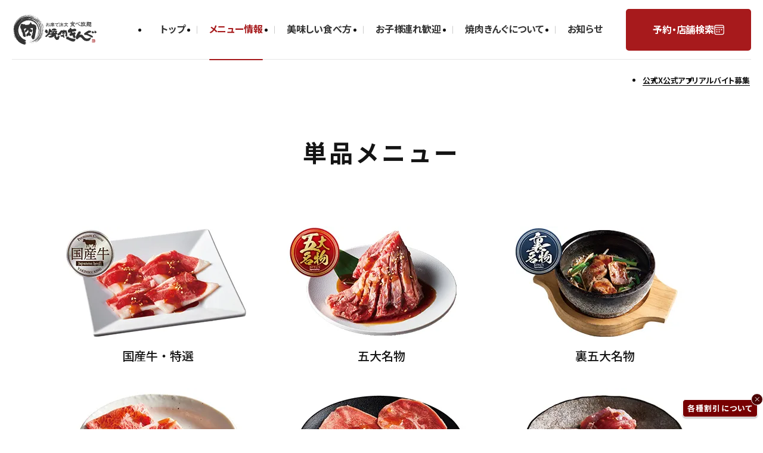

--- FILE ---
content_type: text/html; charset=UTF-8
request_url: https://www.yakiniku-king.jp/menu_all/tanpin/
body_size: 91685
content:
<!DOCTYPE html><html lang="ja" class="l-html">

<!-- 共通head -->
<head>

<!-- Google Tag Manager -->
<script>(function(w,d,s,l,i){w[l]=w[l]||[];w[l].push({'gtm.start':
new Date().getTime(),event:'gtm.js'});var f=d.getElementsByTagName(s)[0],
j=d.createElement(s),dl=l!='dataLayer'?'&l='+l:'';j.async=true;j.src=
'https://www.googletagmanager.com/gtm.js?id='+i+dl;f.parentNode.insertBefore(j,f);
})(window,document,'script','dataLayer','GTM-MKLC8S8');</script>
<!-- End Google Tag Manager -->

	<meta charset="utf-8">
  <meta http-equiv="X-UA-Compatible" content="IE=edge">
  <meta name="viewport" content="width=device-width, initial-scale=1.0, minimum-scale=1.0">
  <link rel="shortcut icon" href="https://www.yakiniku-king.jp/wp-content/themes/king_basic_2024/icon/fabicon_king.ico">

	<link rel="preconnect" href="https://fonts.googleapis.com">
	<link rel="preconnect" href="https://fonts.gstatic.com" crossorigin>
	<link href="https://fonts.googleapis.com/css2?family=Noto+Sans+JP:wght@100..900&display=swap" rel="stylesheet">

	  
        <title>焼肉きんぐ 公式サイト｜メニュー情報 | 焼肉　単品メニュー</title>
        <meta name="description" content="焼肉きんぐのを紹介。焼肉きんぐでは、名物商品やカルビやロースはもちろん、海鮮、野菜、デザートまでバラエティ豊かな商品を取り揃えています。家族や友人、お子様連れ、皆さまで焼肉きんぐをお楽しみください。">
    <meta property="og:type" content="article">
    <meta property="og:title" content="焼肉きんぐ 公式サイト｜メニュー情報 | 焼肉　単品メニュー">
    <meta property="og:description" content="焼肉きんぐのを紹介。焼肉きんぐでは、名物商品やカルビやロースはもちろん、海鮮、野菜、デザートまでバラエティ豊かな商品を取り揃えています。家族や友人、お子様連れ、皆さまで焼肉きんぐをお楽しみください。">
    <meta property="og:url" content="https://www.yakiniku-king.jp/menu_all/tanpin/">
    <meta property="og:site_name" content="焼肉きんぐ">
    <meta property="og:image" content="https://www.yakiniku-king.jp/wp-content/themes/king_basic_2024/img/og.webp?202412">
    <meta property="og:image:secure_url" content="https://www.yakiniku-king.jp/wp-content/themes/king_basic_2024/img/og.webp?202412">
    <meta name="twitter:card" content="summary">
    <meta name="twitter:title" content="焼肉きんぐ 公式サイト｜メニュー情報 | 焼肉　単品メニュー">
    <meta name="twitter:description" content="焼肉きんぐのを紹介。焼肉きんぐでは、名物商品やカルビやロースはもちろん、海鮮、野菜、デザートまでバラエティ豊かな商品を取り揃えています。家族や友人、お子様連れ、皆さまで焼肉きんぐをお楽しみください。">
    <meta name="twitter:image" content="https://www.yakiniku-king.jp/wp-content/themes/king_basic_2024/img/og.webp?202412">
    	<meta name='robots' content='max-image-preview:large' />
<script>
window._wpemojiSettings = {"baseUrl":"https:\/\/s.w.org\/images\/core\/emoji\/14.0.0\/72x72\/","ext":".png","svgUrl":"https:\/\/s.w.org\/images\/core\/emoji\/14.0.0\/svg\/","svgExt":".svg","source":{"concatemoji":"https:\/\/www.yakiniku-king.jp\/wp-includes\/js\/wp-emoji-release.min.js"}};
/*! This file is auto-generated */
!function(e,a,t){var n,r,o,i=a.createElement("canvas"),p=i.getContext&&i.getContext("2d");function s(e,t){p.clearRect(0,0,i.width,i.height),p.fillText(e,0,0);e=i.toDataURL();return p.clearRect(0,0,i.width,i.height),p.fillText(t,0,0),e===i.toDataURL()}function c(e){var t=a.createElement("script");t.src=e,t.defer=t.type="text/javascript",a.getElementsByTagName("head")[0].appendChild(t)}for(o=Array("flag","emoji"),t.supports={everything:!0,everythingExceptFlag:!0},r=0;r<o.length;r++)t.supports[o[r]]=function(e){if(p&&p.fillText)switch(p.textBaseline="top",p.font="600 32px Arial",e){case"flag":return s("\ud83c\udff3\ufe0f\u200d\u26a7\ufe0f","\ud83c\udff3\ufe0f\u200b\u26a7\ufe0f")?!1:!s("\ud83c\uddfa\ud83c\uddf3","\ud83c\uddfa\u200b\ud83c\uddf3")&&!s("\ud83c\udff4\udb40\udc67\udb40\udc62\udb40\udc65\udb40\udc6e\udb40\udc67\udb40\udc7f","\ud83c\udff4\u200b\udb40\udc67\u200b\udb40\udc62\u200b\udb40\udc65\u200b\udb40\udc6e\u200b\udb40\udc67\u200b\udb40\udc7f");case"emoji":return!s("\ud83e\udef1\ud83c\udffb\u200d\ud83e\udef2\ud83c\udfff","\ud83e\udef1\ud83c\udffb\u200b\ud83e\udef2\ud83c\udfff")}return!1}(o[r]),t.supports.everything=t.supports.everything&&t.supports[o[r]],"flag"!==o[r]&&(t.supports.everythingExceptFlag=t.supports.everythingExceptFlag&&t.supports[o[r]]);t.supports.everythingExceptFlag=t.supports.everythingExceptFlag&&!t.supports.flag,t.DOMReady=!1,t.readyCallback=function(){t.DOMReady=!0},t.supports.everything||(n=function(){t.readyCallback()},a.addEventListener?(a.addEventListener("DOMContentLoaded",n,!1),e.addEventListener("load",n,!1)):(e.attachEvent("onload",n),a.attachEvent("onreadystatechange",function(){"complete"===a.readyState&&t.readyCallback()})),(e=t.source||{}).concatemoji?c(e.concatemoji):e.wpemoji&&e.twemoji&&(c(e.twemoji),c(e.wpemoji)))}(window,document,window._wpemojiSettings);
</script>
<style>
img.wp-smiley,
img.emoji {
	display: inline !important;
	border: none !important;
	box-shadow: none !important;
	height: 1em !important;
	width: 1em !important;
	margin: 0 0.07em !important;
	vertical-align: -0.1em !important;
	background: none !important;
	padding: 0 !important;
}
</style>
	<link rel='stylesheet' id='classic-theme-styles-css' href='https://www.yakiniku-king.jp/wp-includes/css/classic-themes.min.css' media='all' />
<style id='global-styles-inline-css'>
body{--wp--preset--color--black: #000000;--wp--preset--color--cyan-bluish-gray: #abb8c3;--wp--preset--color--white: #ffffff;--wp--preset--color--pale-pink: #f78da7;--wp--preset--color--vivid-red: #cf2e2e;--wp--preset--color--luminous-vivid-orange: #ff6900;--wp--preset--color--luminous-vivid-amber: #fcb900;--wp--preset--color--light-green-cyan: #7bdcb5;--wp--preset--color--vivid-green-cyan: #00d084;--wp--preset--color--pale-cyan-blue: #8ed1fc;--wp--preset--color--vivid-cyan-blue: #0693e3;--wp--preset--color--vivid-purple: #9b51e0;--wp--preset--gradient--vivid-cyan-blue-to-vivid-purple: linear-gradient(135deg,rgba(6,147,227,1) 0%,rgb(155,81,224) 100%);--wp--preset--gradient--light-green-cyan-to-vivid-green-cyan: linear-gradient(135deg,rgb(122,220,180) 0%,rgb(0,208,130) 100%);--wp--preset--gradient--luminous-vivid-amber-to-luminous-vivid-orange: linear-gradient(135deg,rgba(252,185,0,1) 0%,rgba(255,105,0,1) 100%);--wp--preset--gradient--luminous-vivid-orange-to-vivid-red: linear-gradient(135deg,rgba(255,105,0,1) 0%,rgb(207,46,46) 100%);--wp--preset--gradient--very-light-gray-to-cyan-bluish-gray: linear-gradient(135deg,rgb(238,238,238) 0%,rgb(169,184,195) 100%);--wp--preset--gradient--cool-to-warm-spectrum: linear-gradient(135deg,rgb(74,234,220) 0%,rgb(151,120,209) 20%,rgb(207,42,186) 40%,rgb(238,44,130) 60%,rgb(251,105,98) 80%,rgb(254,248,76) 100%);--wp--preset--gradient--blush-light-purple: linear-gradient(135deg,rgb(255,206,236) 0%,rgb(152,150,240) 100%);--wp--preset--gradient--blush-bordeaux: linear-gradient(135deg,rgb(254,205,165) 0%,rgb(254,45,45) 50%,rgb(107,0,62) 100%);--wp--preset--gradient--luminous-dusk: linear-gradient(135deg,rgb(255,203,112) 0%,rgb(199,81,192) 50%,rgb(65,88,208) 100%);--wp--preset--gradient--pale-ocean: linear-gradient(135deg,rgb(255,245,203) 0%,rgb(182,227,212) 50%,rgb(51,167,181) 100%);--wp--preset--gradient--electric-grass: linear-gradient(135deg,rgb(202,248,128) 0%,rgb(113,206,126) 100%);--wp--preset--gradient--midnight: linear-gradient(135deg,rgb(2,3,129) 0%,rgb(40,116,252) 100%);--wp--preset--duotone--dark-grayscale: url('#wp-duotone-dark-grayscale');--wp--preset--duotone--grayscale: url('#wp-duotone-grayscale');--wp--preset--duotone--purple-yellow: url('#wp-duotone-purple-yellow');--wp--preset--duotone--blue-red: url('#wp-duotone-blue-red');--wp--preset--duotone--midnight: url('#wp-duotone-midnight');--wp--preset--duotone--magenta-yellow: url('#wp-duotone-magenta-yellow');--wp--preset--duotone--purple-green: url('#wp-duotone-purple-green');--wp--preset--duotone--blue-orange: url('#wp-duotone-blue-orange');--wp--preset--font-size--small: 13px;--wp--preset--font-size--medium: 20px;--wp--preset--font-size--large: 36px;--wp--preset--font-size--x-large: 42px;--wp--preset--spacing--20: 0.44rem;--wp--preset--spacing--30: 0.67rem;--wp--preset--spacing--40: 1rem;--wp--preset--spacing--50: 1.5rem;--wp--preset--spacing--60: 2.25rem;--wp--preset--spacing--70: 3.38rem;--wp--preset--spacing--80: 5.06rem;--wp--preset--shadow--natural: 6px 6px 9px rgba(0, 0, 0, 0.2);--wp--preset--shadow--deep: 12px 12px 50px rgba(0, 0, 0, 0.4);--wp--preset--shadow--sharp: 6px 6px 0px rgba(0, 0, 0, 0.2);--wp--preset--shadow--outlined: 6px 6px 0px -3px rgba(255, 255, 255, 1), 6px 6px rgba(0, 0, 0, 1);--wp--preset--shadow--crisp: 6px 6px 0px rgba(0, 0, 0, 1);}:where(.is-layout-flex){gap: 0.5em;}body .is-layout-flow > .alignleft{float: left;margin-inline-start: 0;margin-inline-end: 2em;}body .is-layout-flow > .alignright{float: right;margin-inline-start: 2em;margin-inline-end: 0;}body .is-layout-flow > .aligncenter{margin-left: auto !important;margin-right: auto !important;}body .is-layout-constrained > .alignleft{float: left;margin-inline-start: 0;margin-inline-end: 2em;}body .is-layout-constrained > .alignright{float: right;margin-inline-start: 2em;margin-inline-end: 0;}body .is-layout-constrained > .aligncenter{margin-left: auto !important;margin-right: auto !important;}body .is-layout-constrained > :where(:not(.alignleft):not(.alignright):not(.alignfull)){max-width: var(--wp--style--global--content-size);margin-left: auto !important;margin-right: auto !important;}body .is-layout-constrained > .alignwide{max-width: var(--wp--style--global--wide-size);}body .is-layout-flex{display: flex;}body .is-layout-flex{flex-wrap: wrap;align-items: center;}body .is-layout-flex > *{margin: 0;}:where(.wp-block-columns.is-layout-flex){gap: 2em;}.has-black-color{color: var(--wp--preset--color--black) !important;}.has-cyan-bluish-gray-color{color: var(--wp--preset--color--cyan-bluish-gray) !important;}.has-white-color{color: var(--wp--preset--color--white) !important;}.has-pale-pink-color{color: var(--wp--preset--color--pale-pink) !important;}.has-vivid-red-color{color: var(--wp--preset--color--vivid-red) !important;}.has-luminous-vivid-orange-color{color: var(--wp--preset--color--luminous-vivid-orange) !important;}.has-luminous-vivid-amber-color{color: var(--wp--preset--color--luminous-vivid-amber) !important;}.has-light-green-cyan-color{color: var(--wp--preset--color--light-green-cyan) !important;}.has-vivid-green-cyan-color{color: var(--wp--preset--color--vivid-green-cyan) !important;}.has-pale-cyan-blue-color{color: var(--wp--preset--color--pale-cyan-blue) !important;}.has-vivid-cyan-blue-color{color: var(--wp--preset--color--vivid-cyan-blue) !important;}.has-vivid-purple-color{color: var(--wp--preset--color--vivid-purple) !important;}.has-black-background-color{background-color: var(--wp--preset--color--black) !important;}.has-cyan-bluish-gray-background-color{background-color: var(--wp--preset--color--cyan-bluish-gray) !important;}.has-white-background-color{background-color: var(--wp--preset--color--white) !important;}.has-pale-pink-background-color{background-color: var(--wp--preset--color--pale-pink) !important;}.has-vivid-red-background-color{background-color: var(--wp--preset--color--vivid-red) !important;}.has-luminous-vivid-orange-background-color{background-color: var(--wp--preset--color--luminous-vivid-orange) !important;}.has-luminous-vivid-amber-background-color{background-color: var(--wp--preset--color--luminous-vivid-amber) !important;}.has-light-green-cyan-background-color{background-color: var(--wp--preset--color--light-green-cyan) !important;}.has-vivid-green-cyan-background-color{background-color: var(--wp--preset--color--vivid-green-cyan) !important;}.has-pale-cyan-blue-background-color{background-color: var(--wp--preset--color--pale-cyan-blue) !important;}.has-vivid-cyan-blue-background-color{background-color: var(--wp--preset--color--vivid-cyan-blue) !important;}.has-vivid-purple-background-color{background-color: var(--wp--preset--color--vivid-purple) !important;}.has-black-border-color{border-color: var(--wp--preset--color--black) !important;}.has-cyan-bluish-gray-border-color{border-color: var(--wp--preset--color--cyan-bluish-gray) !important;}.has-white-border-color{border-color: var(--wp--preset--color--white) !important;}.has-pale-pink-border-color{border-color: var(--wp--preset--color--pale-pink) !important;}.has-vivid-red-border-color{border-color: var(--wp--preset--color--vivid-red) !important;}.has-luminous-vivid-orange-border-color{border-color: var(--wp--preset--color--luminous-vivid-orange) !important;}.has-luminous-vivid-amber-border-color{border-color: var(--wp--preset--color--luminous-vivid-amber) !important;}.has-light-green-cyan-border-color{border-color: var(--wp--preset--color--light-green-cyan) !important;}.has-vivid-green-cyan-border-color{border-color: var(--wp--preset--color--vivid-green-cyan) !important;}.has-pale-cyan-blue-border-color{border-color: var(--wp--preset--color--pale-cyan-blue) !important;}.has-vivid-cyan-blue-border-color{border-color: var(--wp--preset--color--vivid-cyan-blue) !important;}.has-vivid-purple-border-color{border-color: var(--wp--preset--color--vivid-purple) !important;}.has-vivid-cyan-blue-to-vivid-purple-gradient-background{background: var(--wp--preset--gradient--vivid-cyan-blue-to-vivid-purple) !important;}.has-light-green-cyan-to-vivid-green-cyan-gradient-background{background: var(--wp--preset--gradient--light-green-cyan-to-vivid-green-cyan) !important;}.has-luminous-vivid-amber-to-luminous-vivid-orange-gradient-background{background: var(--wp--preset--gradient--luminous-vivid-amber-to-luminous-vivid-orange) !important;}.has-luminous-vivid-orange-to-vivid-red-gradient-background{background: var(--wp--preset--gradient--luminous-vivid-orange-to-vivid-red) !important;}.has-very-light-gray-to-cyan-bluish-gray-gradient-background{background: var(--wp--preset--gradient--very-light-gray-to-cyan-bluish-gray) !important;}.has-cool-to-warm-spectrum-gradient-background{background: var(--wp--preset--gradient--cool-to-warm-spectrum) !important;}.has-blush-light-purple-gradient-background{background: var(--wp--preset--gradient--blush-light-purple) !important;}.has-blush-bordeaux-gradient-background{background: var(--wp--preset--gradient--blush-bordeaux) !important;}.has-luminous-dusk-gradient-background{background: var(--wp--preset--gradient--luminous-dusk) !important;}.has-pale-ocean-gradient-background{background: var(--wp--preset--gradient--pale-ocean) !important;}.has-electric-grass-gradient-background{background: var(--wp--preset--gradient--electric-grass) !important;}.has-midnight-gradient-background{background: var(--wp--preset--gradient--midnight) !important;}.has-small-font-size{font-size: var(--wp--preset--font-size--small) !important;}.has-medium-font-size{font-size: var(--wp--preset--font-size--medium) !important;}.has-large-font-size{font-size: var(--wp--preset--font-size--large) !important;}.has-x-large-font-size{font-size: var(--wp--preset--font-size--x-large) !important;}
.wp-block-navigation a:where(:not(.wp-element-button)){color: inherit;}
:where(.wp-block-columns.is-layout-flex){gap: 2em;}
.wp-block-pullquote{font-size: 1.5em;line-height: 1.6;}
</style>
<link rel='stylesheet' id='mngtr-reset-style-css' href='https://www.yakiniku-king.jp/wp-content/themes/king_basic_2024/css/ress.min.css?ver=1.0' media='all' />
<link rel='stylesheet' id='mngtr-style-css' href='https://www.yakiniku-king.jp/wp-content/themes/king_basic_2024/style.css?ver=?20240619' media='all' />
<link rel='stylesheet' id='mngtr-menu-style-css' href='https://www.yakiniku-king.jp/wp-content/themes/king_basic_2024/css/menu.css?ver=?20240619' media='all' />
<script src='https://www.yakiniku-king.jp/wp-includes/js/jquery/jquery.min.js?ver=3.6.4' id='jquery-core-js'></script>
<script src='https://www.yakiniku-king.jp/wp-includes/js/jquery/jquery-migrate.min.js?ver=3.4.0' id='jquery-migrate-js'></script>
<link rel="https://api.w.org/" href="https://www.yakiniku-king.jp/wp-json/" /><link rel="alternate" type="application/json" href="https://www.yakiniku-king.jp/wp-json/wp/v2/pages/129" /><link rel="alternate" type="application/json+oembed" href="https://www.yakiniku-king.jp/wp-json/oembed/1.0/embed?url=https%3A%2F%2Fwww.yakiniku-king.jp%2Fmenu_all%2Ftanpin%2F" />
<link rel="alternate" type="text/xml+oembed" href="https://www.yakiniku-king.jp/wp-json/oembed/1.0/embed?url=https%3A%2F%2Fwww.yakiniku-king.jp%2Fmenu_all%2Ftanpin%2F&#038;format=xml" />
<style>:root {
			--lazy-loader-animation-duration: 300ms;
		}
		  
		.lazyload {
	display: block;
}

.lazyload,
        .lazyloading {
			opacity: 0;
		}


		.lazyloaded {
			opacity: 1;
			transition: opacity 300ms;
			transition: opacity var(--lazy-loader-animation-duration);
		}</style><noscript><style>.lazyload { display: none; } .lazyload[class*="lazy-loader-background-element-"] { display: block; opacity: 1; }</style></noscript><link rel="canonical" href="https://www.yakiniku-king.jp/menu_all/tanpin/">
  <script>
      window.$ = window.jQuery;
  </script>
	<script src="https://www.yakiniku-king.jp/wp-content/themes/king_basic_2024/assets/js/main.js?v=160207261225" defer></script>

	<link href="https://cdn.jsdelivr.net/npm/@splidejs/splide@4.1.4/dist/css/splide.min.css" rel="stylesheet">

	<script src="https://www.yakiniku-king.jp/wp-content/themes/king_basic_2024/assets/js/imagesloaded.pkgd.min.js"></script>
	<script src="https://www.yakiniku-king.jp/wp-content/themes/king_basic_2024/assets/js/ScrollMagic.min.js"></script>
	<script src="https://cdnjs.cloudflare.com/ajax/libs/gsap/3.12.2/gsap.min.js"></script>
	<script src="https://cdnjs.cloudflare.com/ajax/libs/gsap/3.12.2/ScrollTrigger.min.js"></script>
	<script src="https://cdn.jsdelivr.net/npm/@splidejs/splide@4.1.4/dist/js/splide.min.js"></script>
	<script src="https://cdn.jsdelivr.net/npm/@splidejs/splide-extension-auto-scroll@0.5.3/dist/js/splide-extension-auto-scroll.min.js"></script>

	
	<link href="https://www.yakiniku-king.jp/wp-content/themes/king_basic_2024/assets/css/main.css?v=150207261225" rel="stylesheet">


		<script>
  (function(d) {
    var config = {
			kitId: 'beb2dyn',
      scriptTimeout: 3000,
      async: true
    },
    h=d.documentElement,t=setTimeout(function(){h.className=h.className.replace(/\bwf-loading\b/g,"")+" wf-inactive";},config.scriptTimeout),tk=d.createElement("script"),f=false,s=d.getElementsByTagName("script")[0],a;h.className+=" wf-loading";tk.src='https://use.typekit.net/'+config.kitId+'.js';tk.async=true;tk.onload=tk.onreadystatechange=function(){a=this.readyState;if(f||a&&a!="complete"&&a!="loaded")return;f=true;clearTimeout(t);try{Typekit.load(config)}catch(e){}};s.parentNode.insertBefore(tk,s)
  })(document);
</script>

	</head>

<body id="page--shop" class="page-template-default page page-id-129 page-parent page-child parent-pageid-125 page--under">


<!-- Google Tag Manager (noscript) -->
<noscript><iframe src="https://www.googletagmanager.com/ns.html?id=GTM-MKLC8S8" height="0" width="0" style="display:none;visibility:hidden"></iframe></noscript>
<!-- End Google Tag Manager (noscript) -->


<div class="l-newsballoon">
	<div class="l-newsballoon--inner">
					<div class="l-newsballoon--item" data-newsid="3662">
				<div class="l-newsballoon--itemBody">
					<button class="l-newsballoon--itemClose closeBalloon" type="button">
					<img src="https://www.yakiniku-king.jp/wp-content/themes/king_basic_2024/assets/img/icon/cross.svg" alt="close">
					</button>
					<a class="l-newsballoon--itemLink" href="https://www.yakiniku-king.jp/info/3662/"><span>各種割引について</span></a>
				</div>
			</div>
			</div>
  </div>

<div class="l-modalTrigger">
  <button class="l-modalTrigger--button l-bottomNav--button -menu js-modal-trigger" data-modal-target="modal-nav">
    <span class="l-modalTrigger--icon">
      <span class="l-modalTrigger--iconInner">
        <svg class="l-modalTrigger--iconSvg" version="1.1" height="10" width="25" viewBox="0 0 25 10">
          <path class="l-modalTrigger--iconLine line1" d="M23,1.5H1C0.7236328,1.5,0.5,1.2763672,0.5,1S0.7236328,0.5,1,0.5h22c0.2763672,0,0.5,0.2236328,0.5,0.5
					S23.2763672,1.5,23,1.5z" />
          <path class="l-modalTrigger--iconLine line2" d="M23,5.5H1C0.7236328,5.5,0.5,5.2763672,0.5,5S0.7236328,4.5,1,4.5h22c0.2763672,0,0.5,0.2236328,0.5,0.5
					S23.2763672,5.5,23,5.5z" />
          <path class="l-modalTrigger--iconLine line3" d="M23,9.5H1C0.7236328,9.5,0.5,9.2763672,0.5,9S0.7236328,8.5,1,8.5h22c0.2763672,0,0.5,0.2236328,0.5,0.5
					S23.2763672,9.5,23,9.5z" />
        </svg>
      </span>
      <span class="l-modalTrigger--text">MENU</span>
    </span>
    <span class="l-modalTrigger--close">
      <span class="l-modalTrigger--close__bar"></span>
      <span class="l-modalTrigger--close__bar"></span>
    </span>
  </button>
</div>

<div class="l-modalMenu modal micromodal-slide" aria-hidden="true" id="modal-nav">
  <div class="l-modalMenu--overlay modal__overlay" tabindex="-1" data-micromodal-close>

    <div class="l-modalMenu--container modal__container" role="dialog" aria-modal="true">
      <button class="l-modalMenu--close" aria-label="Close modal" data-micromodal-close>close</button>

      <div class="l-modalMenu--body">
        <div class="l-modalMenu--bodyInner">
          <div class="l-modalMenu--header">
            <a class="c-buttonReserve" data-size="max-lg:full" href="/shop/" data-click-internal="drw_shop">
              <div class="c-buttonReserve--text">
                <span class="c-buttonReserve--textLabel">予約・店舗検索</span>
                <span class="c-buttonReserve--textHover" aria-hidden="true">予約・店舗検索</span>
              </div>
              <span class="c-buttonReserve--icon" aria-hidden="true">
                <img loading="eager" src="https://www.yakiniku-king.jp/wp-content/themes/king_basic_2024/assets/img/icon/calendar.svg" alt="カレンダーアイコン">
              </span>
            </a>
          </div>
          <div class="l-modalMenu--main">
            <div class="l-modalMenu--nav">
              <div class="l-modalMenu--navTitle">
                <a href="/"><span class="">トップ</span></a>
              </div>
            </div>
            <div class="l-modalMenu--nav js-accordion is-current is-fixedExpand">
              <div class="l-modalMenu--navTitle js-accordion-toggle">
                <a href="/menu_all/">
                  <span class="">メニュー情報</span>
                </a>
                <span class="l-modalMenu--navIcon" aria-hidden="true"></span>
              </div>
              <div class="l-modalMenu--navContainer js-accordion-target">
                <div class="l-modalMenu--navAccordion">
                  <ul class="l-modalMenu--navThumb">
                    <li class="l-modalMenu--navThumbItem">
                      <a class="l-modalMenu--navThumbLink" href="/menu_all/free1/">
                        <figure class="l-modalMenu--navThumbImage c-roundImg">
                          <picture>
                            <source srcset="https://www.yakiniku-king.jp/wp-content/themes/king_basic_2024/assets/img/common/thumb_nav_king.webp"
                              type="image/webp">
                            <img loading="lazy" src="https://www.yakiniku-king.jp/wp-content/themes/king_basic_2024/assets/img/common/thumb_nav_king.jpg"
                              alt="きんぐコース">
                          </picture>
                        </figure>
                        <span class="l-modalMenu--navThumbName">きんぐコース</span>
                      </a>
                    </li>
                    <li class="l-modalMenu--navThumbItem">
                      <a class="l-modalMenu--navThumbLink" href="/menu_all/free2/">
                        <figure class="l-modalMenu--navThumbImage c-roundImg">
                          <picture>
                            <source srcset="https://www.yakiniku-king.jp/wp-content/themes/king_basic_2024/assets/img/common/thumb_nav_premium.webp"
                              type="image/webp">
                            <img loading="lazy" src="https://www.yakiniku-king.jp/wp-content/themes/king_basic_2024/assets/img/common/thumb_nav_premium.jpg"
                              alt="プレミアムコース">
                          </picture>
                        </figure>
                        <span class="l-modalMenu--navThumbName">プレミアムコース</span>
                      </a>
                    </li>
                    <li class="l-modalMenu--navThumbItem">
                      <a class="l-modalMenu--navThumbLink" href="/menu_all/free3/">
                        <figure class="l-modalMenu--navThumbImage c-roundImg">
                          <picture>
                            <source srcset="https://www.yakiniku-king.jp/wp-content/themes/king_basic_2024/assets/img/common/thumb_nav_58.webp" type="image/webp">
                            <img loading="lazy" src="https://www.yakiniku-king.jp/wp-content/themes/king_basic_2024/assets/img/common/thumb_nav_58.jpg"
                              alt="58品コース">
                          </picture>
                        </figure>
                        <span class="l-modalMenu--navThumbName">58品コース</span>
                      </a>
                    </li>
                    <li class="l-modalMenu--navThumbItem">
                      <a class="l-modalMenu--navThumbLink" href="/menu_all/new/">
                        <figure class="l-modalMenu--navThumbImage c-roundImg">
                          <picture>
                            <source srcset="https://www.yakiniku-king.jp/wp-content/themes/king_basic_2024/assets/img/common/thumb_nav_godai.webp"
                              type="image/webp">
                            <img loading="lazy" src="https://www.yakiniku-king.jp/wp-content/themes/king_basic_2024/assets/img/common/thumb_nav_godai.jpg"
                              alt="五大名物">
                          </picture>
                        </figure>
                        <span class="l-modalMenu--navThumbName">五大名物</span>
                      </a>
                    </li>
                    <li class="l-modalMenu--navThumbItem">
                      <a class="l-modalMenu--navThumbLink" href="/menu_all/season/">
                        <figure class="l-modalMenu--navThumbImage c-roundImg">
                          <picture>
                            <source srcset="https://www.yakiniku-king.jp/wp-content/themes/king_basic_2024/assets/img/common/thumb_nav_limited.webp"
                              type="image/webp">
                            <img loading="lazy" src="https://www.yakiniku-king.jp/wp-content/themes/king_basic_2024/assets/img/common/thumb_nav_limited.jpg"
                              alt="期間限定">
                          </picture>
                        </figure>
                        <span class="l-modalMenu--navThumbName">期間限定</span>
                      </a>
                    </li>
                  </ul>
                  <ul class="l-modalMenu--navList">
                    <li><a href="/menu_all/drink/"><span>ドリンク・飲み放題</span></a></li>
                    <li><a href="/menu_all/lunch/"><span>ランチ食べ放題コース</span></a></li>
                    <li><a href="/menu_all/kids/"><span>キッズメニュー</span></a></li>
                    <li><a href="/menu_all/tanpin/"><span>単品メニュー</span></a></li>
                  </ul>
                </div>
              </div>
            </div>
            <div class="l-modalMenu--nav">
              <div class="l-modalMenu--navTitle">
                <a href="/howto/"><span class="">美味しい食べ方</span></a>
              </div>
            </div>
            <div class="l-modalMenu--nav js-accordion">
              <div class="l-modalMenu--navTitle js-accordion-toggle">
                <a href="/family/"><span>お子様連れのお客様へ</span></a>
                <span class="l-modalMenu--navIcon" aria-hidden="true"></span>
              </div>
              <div class="l-modalMenu--navContainer js-accordion-target">
                <div class="l-modalMenu--navAccordion">
                  <ul class="l-modalMenu--navTexts">
                    <li><a href="/family/"><span>お子様連れのお客様へトップ</span></a></li>
                    <li><a href="/family/kids/"><span>おなかがぐ〜ぐ〜アイランド</span></a></li>
                    <li><a href="/menu_all/kids/"><span>キッズメニュー</span></a></li>
                  </ul>
                </div>
              </div>
            </div>
            <div class="l-modalMenu--nav js-accordion">
              <div class="l-modalMenu--navTitle js-accordion-toggle">
                <a href="/about/"><span>焼肉きんぐについて</span></a>
                <span class="l-modalMenu--navIcon" aria-hidden="true"></span>
              </div>
              <div class="l-modalMenu--navContainer js-accordion-target">
                <div class="l-modalMenu--navAccordion">
                  <ul class="l-modalMenu--navTexts">
                    <li><a href="/about/"><span>焼肉きんぐについてトップ</span></a></li>
                                        <li><a href="/lp/safety/"><span>安全安心の取り組み</span></a></li>
                  </ul>
                </div>
              </div>
            </div>
            <div class="l-modalMenu--nav">
              <div class="l-modalMenu--navTitle">
                <a href="/news/"><span class="">お知らせ</span></a>
              </div>
            </div>
            <div class="l-modalMenu--nav">
              <div class="l-modalMenu--navTitle">
                <a href="/app/" data-click-internal="drw_app">公式アプリダウンロード</a>
              </div>
            </div>
            <div class="l-modalMenu--nav">
              <div class="l-modalMenu--navTitle">
                <a href="/userguide/ja/">はじめての使い方ガイド</a>
              </div>
            </div>
          </div>
          <div class="l-modalMenu--footer">
            <div class="l-modalMenu--footerInner">
              <div class="l-modalMenu--sns">
                <ul>
                  <li><a class="c-link -external -black -large" target="_blank"
                      href="https://x.com/yakiniku_king_">公式X</a></li>
                  <li><a href="/app/" data-click-internal="drw_app">公式アプリ</a></li>
                  <li><a class="c-link -external -black -large" target="_blank"
                      href="https://yakiniku-king-partner.net/brand-jobfind/" data-click-internal="drw_prt">アルバイト募集</a>
                  </li>
                </ul>
              </div>
              <div class="l-modalMenu--sub">
                <ul>
                  <li><a class="c-link -external -black" target="_blank"
                      href="https://www.monogatari.co.jp/company/profile/">会社概要</a></li>
                  <li><a class="c-link -external -black" target="_blank"
                      href="https://www.monogatari.co.jp/fc_est/">店舗用地募集</a></li>
                  <li><a class="c-link -external -black" target="_blank"
                      href="https://www.monogatari.co.jp/privacy/">プライバシーポリシー</a></li>
                  <li><a class="c-link -external -black" target="_blank"
                      href="https://www.monogatari.co.jp/about/">利用規約</a></li>
                  <li><a href="/contact">ご意見お問い合わせ</a></li>
                </ul>
              </div>
            </div>

            <nav class="c-searchNav">
              <div class="c-searchNav--inner">
                <dl class="c-searchNav--body">
                  <dt class="c-searchNav--heading">予約・店舗検索</dt>
                  <dd class="c-searchNav--menu">
                    <ul class="c-searchNav--menuList">
                      <li class="c-searchNav--menuItem">
                        <a class="c-searchNav--menuButton" href="/shop/map/" data-click-internal="drw_shopmap">
                          <span class="c-searchNav--menuButtonIcon -pin"></span>
                          <div class="c-spinText">
                            <span class="c-spinText--label">現在地から探す</span>
                            <span class="c-spinText--hover">現在地から探す</span>
                          </div>
                          <span class="c-bracketIcon" aria-hidden="true" data-border="1"><span
                              class="c-bracketIcon--img"></span></span>
                        </a>
                      </li>
                      <li class="c-searchNav--menuItem">
                        <a class="c-searchNav--menuButton" href="/shop/" data-click-internal="drw_shop">
                          <span class="c-searchNav--menuButtonIcon -map"></span>
                          <div class="c-spinText">
                            <span class="c-spinText--label">都道府県から探す</span>
                            <span class="c-spinText--hover">都道府県から探す</span>
                          </div>
                          <span class="c-bracketIcon" aria-hidden="true" data-border="1"><span
                              class="c-bracketIcon--img"></span></span>
                        </a>
                      </li>
                    </ul>
                  </dd>
                </dl>
              </div>
            </nav>

          </div>
        </div>
      </div>
      <!-- /.l-modalMenu body -->

    </div>
    <!-- /.l-modalMenu container -->

  </div>
</div>
<div class="l-modalLower modal micromodal-slide" aria-hidden="true" id="modal-lower-nav">
  <div class="l-modalLower--overlay modal__overlay" tabindex="-1" data-ease="fade" data-micromodal-close>
    <div class="l-modalLower--container modal__container" role="dialog" aria-modal="true" data-micromodal-close>


      <div class="l-modalLower--containerInner">
        <div class="l-modalLower--body">
          <div class="l-modalLower--header">
            <button class="l-modalLower--close" aria-label="Close modal" data-micromodal-close>
              <span class="l-modalLower--closeIcon" aria-hidden="true"><img loading="eager" src="https://www.yakiniku-king.jp/wp-content/themes/king_basic_2024/assets/img/icon/close_sp.svg" alt="閉じる" class="skip-lazy"></span>
              <span class="l-modalLower--closeText">閉じる</span>
            </button>
          </div>

          <div class="l-modalLower--main">
            <div class="l-modalLower--nav">
              <a class="l-modalLower--link" href="/menu_all/">
                メニュー情報トップ
                <span aria-hidden="true">
									<img loading="eager" src="https://www.yakiniku-king.jp/wp-content/themes/king_basic_2024/assets/img/icon/arrow_right_red.svg" alt="">
								</span>
              </a>
            </div>
            <div class="l-modalLower--nav">
              <div class="l-modalLower--navInner">
                <div class="l-modalLower--navTitle">メインコース</div>
                <div class="l-modalLower--navList">
                  <div class="l-modalLower--navItem">
                    <a class="l-modalLower--navLink" href="/menu_all/free1/">
                      <figure class="l-modalLower--navThumb">
                        <img loading="lazy" src="https://www.yakiniku-king.jp/wp-content/themes/king_basic_2024/assets/img/common/thumb_nav_king.jpg" alt="きんぐコース">
                      </figure>
                      <div class="l-modalLower--navThumbCaption">
                        きんぐ<br>コース
                      </div>
                    </a>
                  </div>
                  <div class="l-modalLower--navItem">
                    <a class="l-modalLower--navLink" href="/menu_all/free2/">
                      <figure class="l-modalLower--navThumb">
                        <img loading="lazy" src="https://www.yakiniku-king.jp/wp-content/themes/king_basic_2024/assets/img/common/thumb_nav_premium.jpg"
                          alt="プレミアムコース">
                      </figure>
                      <div class="l-modalLower--navThumbCaption">
                        プレミアム<br>コース
                      </div>
                    </a>
                  </div>
                  <div class="l-modalLower--navItem">
                    <a class="l-modalLower--navLink" href="/menu_all/free3/">
                      <figure class="l-modalLower--navThumb">
                        <img loading="lazy" src="https://www.yakiniku-king.jp/wp-content/themes/king_basic_2024/assets/img/common/thumb_nav_58.jpg" alt="58品コース">
                      </figure>
                      <div class="l-modalLower--navThumbCaption">
                        58品<br>コース
                      </div>
                    </a>
                  </div>
                </div>
              </div>
            </div>
            <div class="l-modalLower--nav">
              <div class="l-modalLower--navInner">
                <div class="l-modalLower--navTitle">おすすめメニュー</div>
                <div class="l-modalLower--navList">
                  <div class="l-modalLower--navItem">
                    <a class="l-modalLower--navLink" href="/menu_all/new/">
                      <figure class="l-modalLower--navThumb">
                        <img loading="lazy" src="https://www.yakiniku-king.jp/wp-content/themes/king_basic_2024/assets/img/common/thumb_nav_godai.jpg" alt="五大名物">
                      </figure>
                      <div class="l-modalLower--navThumbCaption">
                        五大名物
                      </div>
                    </a>
                  </div>
                  <div class="l-modalLower--navItem">
                    <a class="l-modalLower--navLink" href="/menu_all/season/">
                      <figure class="l-modalLower--navThumb">
                        <img loading="lazy" src="https://www.yakiniku-king.jp/wp-content/themes/king_basic_2024/assets/img/common/thumb_nav_limited.jpg"
                          alt="期間限定">
                      </figure>
                      <div class="l-modalLower--navThumbCaption">
                        期間限定
                      </div>
                    </a>
                  </div>
                </div>
              </div>
            </div>
            <div class="l-modalLower--nav">
              <a class="l-modalLower--link" href="/menu_all/drink/">
                ドリンク・飲み放題メニュー
                <span aria-hidden="true"><img loading="lazy"
                    src="https://www.yakiniku-king.jp/wp-content/themes/king_basic_2024/assets/img/icon/arrow_right_red.svg" alt="ドリンク・飲み放題メニュー"></span>
              </a>
            </div>
            <div class="l-modalLower--nav">
              <a class="l-modalLower--link" href="/menu_all/lunch/">
              ランチ食べ放題コース
                <span aria-hidden="true"><img loading="lazy"
                    src="https://www.yakiniku-king.jp/wp-content/themes/king_basic_2024/assets/img/icon/arrow_right_red.svg" alt="ランチ食べ放題コース"></span>
              </a>
            </div>
            <div class="l-modalLower--nav">
              <a class="l-modalLower--link" href="/menu_all/kids/">
                キッズメニュー
                <span aria-hidden="true"><img loading="lazy"
                    src="https://www.yakiniku-king.jp/wp-content/themes/king_basic_2024/assets/img/icon/arrow_right_red.svg" alt="キッズメニュー"></span>
              </a>
            </div>
            <div class="l-modalLower--nav">
              <div class="l-modalLower--navInner">
                <div class="l-modalLower--navTitle tanpin">単品メニュー</div>
                <div class="l-modalLower--navList" data-column="4">
                  <div class="l-modalLower--navItem">
                    <a class="l-modalLower--navLink" href="/menu_all/tanpin/">
                      <figure class="l-modalLower--navThumb">
                        <img loading="lazy" src="https://www.yakiniku-king.jp/wp-content/themes/king_basic_2024/assets/img/menu/thumb_single_niku.jpg" alt="肉">
                      </figure>
                      <div class="l-modalLower--navThumbCaption">肉</div>
                    </a>
                  </div>
                  <div class="l-modalLower--navItem">
                    <a class="l-modalLower--navLink" href="/menu_all/tanpin/urameibutsu/">
                      <figure class="l-modalLower--navThumb">
                        <img loading="lazy" src="https://www.yakiniku-king.jp/wp-content/themes/king_basic_2024/assets/img/menu/thumb_single_ura.jpg" alt="裏名物">
                      </figure>
                      <div class="l-modalLower--navThumbCaption">
                        裏名物
                      </div>
                    </a>
                  </div>
                  <div class="l-modalLower--navItem">
                    <a class="l-modalLower--navLink" href="/menu_all/tanpin/gem/">
                      <figure class="l-modalLower--navThumb">
                        <img loading="lazy" src="https://www.yakiniku-king.jp/wp-content/themes/king_basic_2024/assets/img/menu/thumb_single_ippin.jpg" alt="逸品">
                      </figure>
                      <div class="l-modalLower--navThumbCaption">
                        逸品
                      </div>
                    </a>
                  </div>
                  <div class="l-modalLower--navItem">
                    <a class="l-modalLower--navLink" href="/menu_all/tanpin/salad/">
                      <figure class="l-modalLower--navThumb">
                        <img loading="lazy" src="https://www.yakiniku-king.jp/wp-content/themes/king_basic_2024/assets/img/menu/thumb_single_salad.jpg" alt="サラダ">
                      </figure>
                      <div class="l-modalLower--navThumbCaption">
                        サラダ
                      </div>
                    </a>
                  </div>
                  <div class="l-modalLower--navItem">
                    <a class="l-modalLower--navLink" href="/menu_all/tanpin/seafood/">
                      <figure class="l-modalLower--navThumb">
                        <img loading="lazy" src="https://www.yakiniku-king.jp/wp-content/themes/king_basic_2024/assets/img/menu/thumb_single_kaisen.jpg" alt="海鮮">
                      </figure>
                      <div class="l-modalLower--navThumbCaption">
                        海鮮
                      </div>
                    </a>
                  </div>

                  <div class="l-modalLower--navItem">
                    <a class="l-modalLower--navLink" href="/menu_all/tanpin/soup/">
                      <figure class="l-modalLower--navThumb">
                        <img loading="lazy" src="https://www.yakiniku-king.jp/wp-content/themes/king_basic_2024/assets/img/menu/thumb_single_soup.jpg" alt="スープ">
                      </figure>
                      <div class="l-modalLower--navThumbCaption">
                        スープ
                      </div>
                    </a>
                  </div>
                  <div class="l-modalLower--navItem">
                    <a class="l-modalLower--navLink" href="/menu_all/tanpin/rice/">
                      <figure class="l-modalLower--navThumb">
                        <img loading="lazy" src="https://www.yakiniku-king.jp/wp-content/themes/king_basic_2024/assets/img/menu/thumb_single_main.jpg" alt="ご飯">
                      </figure>
                      <div class="l-modalLower--navThumbCaption">
                        ご飯
                      </div>
                    </a>
                  </div>
                  <div class="l-modalLower--navItem">
                    <a class="l-modalLower--navLink" href="/menu_all/tanpin/dessert/">
                      <figure class="l-modalLower--navThumb">
                        <img loading="lazy" src="https://www.yakiniku-king.jp/wp-content/themes/king_basic_2024/assets/img/menu/thumb_single_dessert.jpg"
                          alt="デザート">
                      </figure>
                      <div class="l-modalLower--navThumbCaption">
                        デザート
                      </div>
                    </a>
                  </div>
                </div>
              </div>
            </div>
          </div>
        </div>
      </div>


    </div>
  </div>
</div>
<nav class="l-bottomNav">
  <div class="l-bottomNav--body">
    <ul class="l-bottomNav--list">
      <li class="l-bottomNav--item ">
				<a class="l-bottomNav--button" href="/" data-click-internal="btmNav_top">
          <span>トップ</span>
        </a></li>
      <li class="l-bottomNav--item -current">
			<a class="l-bottomNav--button" href="/menu_all/" data-click-internal="btmNav_menu">
				<span>メニュー<br>情報</span>
			</a>
			</li>
      <li class="l-bottomNav--item ">
				<a class="l-bottomNav--button" href="/family/" data-click-internal="btmNav_family">
					<span>お子様連れ<br>歓迎</span>
				</a>
			</li>
      <li class="l-bottomNav--item ">
			<a class="l-bottomNav--button" href="/howto/" data-click-internal="btmNav_howto">
			<span>美味しい<br>食べ方</span>
			</a>
			</li>
      <li class="l-bottomNav--item">
      </li>
    </ul>
  </div>
</nav>

<div class="l-header--button hiddenPc">
	<a class="c-buttonReserve" href="/shop/" data-click-internal="head_shop">
		<div class="c-buttonReserve--text">
			<span class="c-buttonReserve--textLabel">予約・店舗検索</span>
			<span class="c-buttonReserve--textHover" aria-hidden="true">予約・店舗検索</span>
		</div>
		<span class="c-buttonReserve--icon" aria-hidden="true">
			<img loading="eager" src="https://www.yakiniku-king.jp/wp-content/themes/king_basic_2024/assets/img/icon/calendar.svg" alt="カレンダーアイコン">
		</span>
	</a>
  <div class="reservationTooltip" id="reservationTooltip">
  <span class="reservationTooltip-arrow--b"></span>
  <p>日時指定予約<span class="text-xs">は</span><span class="reservationDates"></span><span class="text-xs">まで</span>受付中</p>
  <span class="reservationTooltip-arrow--f"></span>
</div>
</div>


<div class="l-pageContainer">
	<header class="l-header" id="header">
		<div class="l-header--main">
			<div class="l-header--sitename">
				<a class="l-header--sitenameLogo" href="/" tabindex="1">
					<img src="https://www.yakiniku-king.jp/wp-content/themes/king_basic_2024/assets/img/common/logo_header.svg" alt="焼肉 食べ放題・飲み放題" loading="eager" class="skip-lazy">
				</a>
			</div>
			<div class="l-header--button hiddenSp">
				<a class="c-buttonReserve" href="/shop/" data-click-internal="head_shop" tabindex="21">
					<div class="c-buttonReserve--text">
						<span class="c-buttonReserve--textLabel">予約・店舗検索</span>
						<span class="c-buttonReserve--textHover">予約・店舗検索</span>
					</div>
					<span class="c-buttonReserve--icon" aria-hidden="true">
						<img loading="eager" src="https://www.yakiniku-king.jp/wp-content/themes/king_basic_2024/assets/img/icon/calendar.svg" alt="カレンダーアイコン">
					</span>
				</a>
        <div class="reservationTooltip" id="reservationTooltip">
  <span class="reservationTooltip-arrow--b"></span>
  <p>日時指定予約<span class="text-xs">は</span><span class="reservationDates"></span><span class="text-xs">まで</span>受付中</p>
  <span class="reservationTooltip-arrow--f"></span>
</div>
			</div>
		</div>
		<div class="l-header--navi">

			<nav class="l-globalNavi">
  <ul class="l-globalNavi--list" data-width-variable>
    <li class="l-globalNavi--item ">
      <div class="l-globalNavi--toplevel">
        <a class="c-hoverLine -hoverRedInfinite -noLine" href="/" tabindex="2">
          <span class="l-globalNavi--toplevelText">
            <span class="c-hoverLine--text">トップ</span>
            <span class="l-globalNavi--highlight" aria-hidden="true"></span>
          </span>
        </a>
      </div>
    </li>
    <li class="l-globalNavi--item -current"
      data-mega-target="menu">
      <div class="l-globalNavi--toplevel">
        <a class="c-hoverLine -hoverRedInfinite -noLine" href="/menu_all/" tabindex="3">
          <span class="l-globalNavi--toplevelText">
            <span class="c-hoverLine--text">メニュー情報</span><span class="l-globalNavi--highlight"
              aria-hidden="true"></span>
          </span>
        </a>
      </div>
    </li>
    <li class="l-globalNavi--item ">
      <div class="l-globalNavi--toplevel">
        <a class="c-hoverLine -hoverRedInfinite -noLine" href="/howto/" tabindex="14">
          <span class="l-globalNavi--toplevelText"><span class="c-hoverLine--text">美味しい食べ方</span><span
              class="l-globalNavi--highlight" aria-hidden="true"></span></span>
        </a>
      </div>
    </li>
    <li class="l-globalNavi--item " data-mega-target="children">
      <div class="l-globalNavi--toplevel">
        <a class="c-hoverLine -hoverRedInfinite -noLine" href="/family/" tabindex="15">
          <span class="l-globalNavi--toplevelText"><span class="c-hoverLine--text">お子様連れ歓迎</span><span
              class="l-globalNavi--highlight" aria-hidden="true"></span></span>
        </a>
      </div>
    </li>
    <li class="l-globalNavi--item ">
      <div class="l-globalNavi--toplevel">
        <a class="c-hoverLine -hoverRedInfinite -noLine" href="/about/" tabindex="19">
          <span class="l-globalNavi--toplevelText"><span class="c-hoverLine--text">焼肉きんぐについて</span><span
              class="l-globalNavi--highlight" aria-hidden="true"></span></span>
        </a>
      </div>
    </li>
    <li class="l-globalNavi--item ">
      <div class="l-globalNavi--toplevel">
        <a class="c-hoverLine -hoverRedInfinite -noLine" href="/news/" tabindex="20">
          <span class="l-globalNavi--toplevelText"><span class="c-hoverLine--text">お知らせ</span><span
              class="l-globalNavi--highlight" aria-hidden="true"></span></span>
        </a>
      </div>
    </li>
  </ul>
</nav>
		</div>
		<div class="l-header--mega">

			<div class="l-header--megaContainer" data-mega-id="menu">
  <div class="l-header--megaInner">
    <div class="l-header--megaSide">
      <a class="c-linkBracket -jaSans" data-text-size="lg:18" href="/menu_all/" tabindex="4">
        <span class="c-hoverLine"><span class="c-hoverLine--text">メニュー情報</span></span>
        <span class="c-bracketIcon" aria-hidden="true" data-size="small" data-position="t2" data-border="1"><span
            class="c-bracketIcon--img"></span></span>
      </a>
    </div>
    <div class="l-header--megaMain">
      <div class="l-header--megaMenu">
        <div class="l-header--megaMenuPanel">
          <a class="l-header--megaMenuLink" href="/menu_all/free1/" tabindex="5">
            <div class="l-header--megaMenuName">
              <span class="c-hoverLine -hoverRoot -hoverRed"><span class="c-hoverLine--text">きんぐコース</span></span>
            </div>
            <div class="l-header--megaMenuBadges">
              <div class="c-badges" data-height="lg:26 max-lg:38" data-gap="lg:2">
                <div class="c-badges--item"><img src="https://www.yakiniku-king.jp/wp-content/themes/king_basic_2024/assets/img/icon/badge_godai.webp" alt="五大名物">
                </div>
                <div class="c-badges--item"><img src="https://www.yakiniku-king.jp/wp-content/themes/king_basic_2024/assets/img/icon/badge_ura.webp" alt="裏名物">
                </div>
                <div class="c-badges--item"><img src="https://www.yakiniku-king.jp/wp-content/themes/king_basic_2024/assets/img/icon/badge_limited.webp"
                    alt="期間限定"></div>
              </div>
            </div>
            <div class="l-header--megaMenuThumb c-zoomImg c-roundImg" data-round="b0">
              <picture>
                <source srcset="https://www.yakiniku-king.jp/wp-content/themes/king_basic_2024/assets/img/common/thumb_mega_king.webp" type="image/webp">
                <img src="https://www.yakiniku-king.jp/wp-content/themes/king_basic_2024/assets/img/common/thumb_mega_king.jpg" alt="きんぐコース">
              </picture>
            </div>
          </a>
        </div>
        <div class="l-header--megaMenuPanel">
          <a class="l-header--megaMenuLink" href="/menu_all/free2/" tabindex="6">
            <div class="l-header--megaMenuName">
              <span class="c-hoverLine -hoverRoot -hoverRed"><span class="c-hoverLine--text">プレミアムコース</span></span>
            </div>
            <div class="l-header--megaMenuBadges">
              <div class="c-badges" data-height="lg:26 max-lg:38" data-gap="lg:2">
                <div class="c-badges--item"><img src="https://www.yakiniku-king.jp/wp-content/themes/king_basic_2024/assets/img/icon/badge_tokusen.webp" alt="特選">
                </div>
                <div class="c-badges--item"><img src="https://www.yakiniku-king.jp/wp-content/themes/king_basic_2024/assets/img/icon/badge_kokusan.svg" alt="国産牛">
                </div>
                <div class="c-badges--item"><img src="https://www.yakiniku-king.jp/wp-content/themes/king_basic_2024/assets/img/icon/badge_godai.webp" alt="五大名物">
                </div>
                <div class="c-badges--item"><img src="https://www.yakiniku-king.jp/wp-content/themes/king_basic_2024/assets/img/icon/badge_ura.webp" alt="裏名物">
                </div>
                <div class="c-badges--item"><img src="https://www.yakiniku-king.jp/wp-content/themes/king_basic_2024/assets/img/icon/badge_limited.webp"
                    alt="期間限定"></div>
              </div>
            </div>
            <div class="l-header--megaMenuThumb c-zoomImg c-roundImg" data-round="b0">
              <picture>
                <source srcset="https://www.yakiniku-king.jp/wp-content/themes/king_basic_2024/assets/img/common/thumb_mega_premium.webp" type="image/webp">
                <img src="https://www.yakiniku-king.jp/wp-content/themes/king_basic_2024/assets/img/common/thumb_mega_premium.jpg" alt="プレミアムコース">
              </picture>
            </div>
          </a>
        </div>
        <div class="l-header--megaMenuPanel">
          <a class="l-header--megaMenuLink" href="/menu_all/free3/" tabindex="7">
            <div class="l-header--megaMenuName">
              <span class="c-hoverLine -hoverRoot -hoverRed"><span class="c-hoverLine--text">58品コース</span></span>
            </div>
            <div class="l-header--megaMenuThumb c-zoomImg c-roundImg" data-round="b0">
              <picture>
                <source srcset="https://www.yakiniku-king.jp/wp-content/themes/king_basic_2024/assets/img/common/thumb_mega_58.webp" type="image/webp">
                <img src="https://www.yakiniku-king.jp/wp-content/themes/king_basic_2024/assets/img/common/thumb_mega_58.jpg" alt="58品コース">
              </picture>
            </div>
          </a>
        </div>
      </div>
      <div class="l-header--megaSub">
        <ul class="l-header--megaSubLinks">
          <li class="l-header--megaSubLinksItem">
            <a class="c-hoverLine -hoverRed -noLine" href="/menu_all/new/" tabindex="8"><span
                class="c-hoverLine--text">五大名物</span></a>
          </li>
          <li class="l-header--megaSubLinksItem">
            <a class="c-hoverLine -hoverRed -noLine" href="/menu_all/season/" tabindex="9"><span
                class="c-hoverLine--text">期間限定</span></a>
          </li>
          <li class="l-header--megaSubLinksItem">
            <a class="c-hoverLine -hoverRed -noLine" href="/menu_all/drink/" tabindex="10"><span
                class="c-hoverLine--text">ドリンク・飲み放題メニュー</span></a>
          </li>
          <li class="l-header--megaSubLinksItem">
            <a class="c-hoverLine -hoverRed -noLine" href="/menu_all/lunch/" tabindex="11"><span
                class="c-hoverLine--text">ランチ食べ放題コース</span></a>
          </li>
          <li class="l-header--megaSubLinksItem">
            <a class="c-hoverLine -hoverRed -noLine" href="/menu_all/kids/" tabindex="12"><span
                class="c-hoverLine--text">キッズメニュー</span></a>
          </li>
          <li class="l-header--megaSubLinksItem">
            <a class="c-hoverLine -hoverRed -noLine" href="/menu_all/tanpin/" tabindex="13"><span
                class="c-hoverLine--text">単品メニュー</span></a>
          </li>
        </ul>
      </div>
    </div>
  </div>
</div>
<div class="l-header--megaContainer" data-mega-id="children">
  <div class="l-header--megaInner">
    <div class="l-header--megaSide">
      <a class="c-linkBracket -jaSans" data-text-size="lg:18" href="/family/" tabindex="16">
        <span class="c-hoverLine"><span class="c-hoverLine--text">お子様連れ歓迎</span></span>
        <span class="c-bracketIcon" aria-hidden="true" data-size="small" data-position="t2" data-border="1"><span
            class="c-bracketIcon--img"></span></span>
      </a>
    </div>
    <div class="l-header--megaMain">
      <div class="l-header--megaMenu">
        <div class="l-header--megaMenuPanel">
          <a class="l-header--megaMenuLink" href="/family/kids/" tabindex="17">
            <div class="l-header--megaMenuName">
              <span class="c-hoverLine -hoverRoot -hoverRed"><span class="c-hoverLine--text">おなかがぐ〜ぐ〜アイランド</span></span>
            </div>
            <div class="l-header--megaMenuThumb c-zoomImg c-roundImg" data-round="b0">
              <picture>
                <source srcset="https://www.yakiniku-king.jp/wp-content/themes/king_basic_2024/assets/img/common/thumb_mega_gugu.webp" type="image/webp">
                <img loading="lazy" src="https://www.yakiniku-king.jp/wp-content/themes/king_basic_2024/assets/img/common/thumb_mega_gugu.jpg" alt="">
              </picture>
            </div>
          </a>
        </div>
        <div class="l-header--megaMenuPanel">
          <a class="l-header--megaMenuLink" href="/menu_all/kids/" tabindex="18">
            <div class="l-header--megaMenuName">
              <span class="c-hoverLine -hoverRoot -hoverRed"><span class="c-hoverLine--text">キッズメニュー</span></span>
            </div>
            <div class="l-header--megaMenuThumb c-zoomImg c-roundImg" data-round="b0">
              <picture>
                <source srcset="https://www.yakiniku-king.jp/wp-content/themes/king_basic_2024/assets/img/common/thumb_mega_kids.webp" type="image/webp">
                <img loading="lazy" src="https://www.yakiniku-king.jp/wp-content/themes/king_basic_2024/assets/img/common/thumb_mega_kids.jpg" alt="">
              </picture>
            </div>
          </a>
        </div>
      </div>
    </div>
  </div>
</div>
		</div>
	</header>

		<nav class="l-subLinks hiddenSp" >
				<div class="l-subLinks--body">
	<ul class="l-subLinks--icon">
		<li class="l-subLinks--iconIcon">
		<a target="_blank" href="https://x.com/yakiniku_king_" title="公式x">
		<img src="https://www.yakiniku-king.jp/wp-content/themes/king_basic_2024/assets/img/icon/x.svg" alt="公式X アイコン">
		</a>
		</li>
		<li class="l-subLinks--iconItem">
		<a target="_blank" href="https://www.instagram.com/yakiniku_king_official/" title="Instagram">
			<img src="https://www.yakiniku-king.jp/wp-content/themes/king_basic_2024/assets/img/icon/instagram.svg" alt="Instagram アイコン">
		</a>
		</li>
		<li class="l-subLinks--iconItem">
		<a target="_blank" href="https://www.facebook.com/yakiniku.king.official" title="facebook">
			<img src="https://www.yakiniku-king.jp/wp-content/themes/king_basic_2024/assets/img/icon/facebook.svg" alt="facebook アイコン">
		</a>
		</li>
	</ul>
	<ul class="l-subLinks--list">
		<li class="l-subLinks--listItem -x">
		<a class="c-hoverLine" href="https://x.com/yakiniku_king_" target="_blank" tabindex="22">
		<span class="c-hoverLine--text">公式X</span>
		</a>
		</li>
		<li class="l-subLinks--listItem">
		<a class="c-hoverLine" href="/app/" data-click-internal="head_app" tabindex="23">
		<span class="c-hoverLine--text">公式アプリ</span>
		</a>
		</li>
		<li class="l-subLinks--listItem">
		<a class="c-hoverLine" href="https://yakiniku-king-partner.net/brand-jobfind/" target="_blank" data-click-internal="head_prt" tabindex="24">
		<span class="c-hoverLine--text">アルバイト募集</span>
		</a>
		</li>
	</ul>
</div>	</nav>

	<div class="l-header--bottom js-inview" data-inview-reverse="true" data-inview-position="0.04"></div>

	<main class="l-main" data-inview-reverse="true" data-inview-position="0">

	<nav class="l-lowerNav hiddenPc js-lowerNav">
  <div class="l-lowerNav--body">
    <div class="l-lowerNav--toggle">
      <button type="button" class="l-lowerNav--toggleButton js-modal-trigger" data-modal-target="modal-lower-nav">
        <img src="https://www.yakiniku-king.jp/wp-content/themes/king_basic_2024/assets/img/icon/menu_nav_sp.svg" alt="MENU">
      </button>
    </div>
    <div class="l-lowerNav--carousel" id="lowerNav">
      <div class="l-lowerNav--container" id="lowerNavContainer">
        <div class="l-lowerNav--track" id="lowerNavTrack">
          <div class="l-lowerNav--list" id="lowerNavList">

            <div class="l-lowerNav--item " id="lowerNavTop">
              <div class="l-lowerNav--itemInner">
								<a class="l-lowerNav--link" href="/menu_all/">メニュートップ</a>
							</div>
            </div>
            <div class="l-lowerNav--item ">
              <div class="l-lowerNav--itemInner">
							<a class="l-lowerNav--link" href="/menu_all/free1/">きんぐコース</a>
							</div>
            </div>
            <div class="l-lowerNav--item ">
              <div class="l-lowerNav--itemInner">
							<a class="l-lowerNav--link" href="/menu_all/free2/">プレミアムコース</a>
							</div>
            </div>
            <div class="l-lowerNav--item ">
              <div class="l-lowerNav--itemInner">
							<a class="l-lowerNav--link" href="/menu_all/free3/">58品コース</a>
							</div>
            </div>
            <div class="l-lowerNav--item ">
              <div class="l-lowerNav--itemInner">
							<a class="l-lowerNav--link" href="/menu_all/new/">五大名物</a>
							</div>
            </div>
            <div class="l-lowerNav--item ">
              <div class="l-lowerNav--itemInner">
							<a class="l-lowerNav--link" href="/menu_all/season/">期間限定メニュー</a>
							</div>
            </div>
            <div class="l-lowerNav--item ">
              <div class="l-lowerNav--itemInner">
							<a class="l-lowerNav--link" href="/menu_all/drink/">ドリンク・飲み放題メニュー</a>
							</div>
            </div>
            <div class="l-lowerNav--item -current" id="lowerNavOther">
              <div class="l-lowerNav--itemInner">
								<button class="l-lowerNav--button js-lowerChild-toggle" type="button">
									<span>その他</span>
									<span class="l-lowerNav--buttonBracket"><svg viewBox="0 0 9 5" fill="none" xmlns="http://www.w3.org/2000/svg">
											<path d="M8 0.807693L4.33333 4.19231L0.666666 0.807693" stroke-linecap="round" />
										</svg>
									</span>
								</button>
							</div>
              <div class="l-lowerNav--child js-lowerChild-target">
                <ul class="l-lowerNav--childList">
                  <li class="l-lowerNav--childItem"><a href="/menu_all/lunch/">ランチ食べ放題コース</a></li>
                  <li class="l-lowerNav--childItem"><a href="/menu_all/kids/">キッズメニュー</a></li>
                  <li class="l-lowerNav--childItem"><a href="/menu_all/tanpin/">単品メニュー</a></li>
                </ul>
              </div>
            </div>
          </div>
        </div>
      </div>
    </div>
  </div>
</nav>
	
<main class="main">

	
	<div class="tanpinArea">
  <div class="pageHeader">
    <h1 class="pageTitle">単品メニュー</h1>
  </div>
  <div class="pageBody">
    <section class="contentArea menuSelect">
      <div class="menuSelect_inner">
        <div class="menuSelectContainer tanpinSelect">
          <a href="/menu_all/tanpin/domestic_beef/"><noscript><img decoding="async" src="/wp-content/themes/king_basic/img/menu/tanpin01.webp?202409&amp;updated=1765357025" alt></noscript><img decoding="async" src="[data-uri]" alt data-src="/wp-content/themes/king_basic/img/menu/tanpin01.webp?202409&amp;updated=1765357025" class=" lazyload">
          <div class="menuSelectTtl f-medium"><h2>国産牛・特選</h2></div></a>
        </div>
        
        <!-- <div class="menuSelectContainer tanpinSelect">
          <a href="/menu_all/tanpin/choice/"><img decoding="async" src="/wp-content/themes/king_basic/img/menu/tanpin23.jpg?updated=1765357025" alt="">
          <div class="menuSelectTtl f-medium"><h2>特選</h2></div></a>
        </div> -->

        <div class="menuSelectContainer tanpinSelect">
          <a href="/menu_all/new/"><noscript><img decoding="async" src="/wp-content/themes/king_basic_2024/assets/img/menu/tanpin02.webp?202409&amp;updated=1765357025" alt></noscript><img decoding="async" src="[data-uri]" alt data-src="/wp-content/themes/king_basic_2024/assets/img/menu/tanpin02.webp?202409&amp;updated=1765357025" class=" lazyload">
          <div class="menuSelectTtl f-medium"><h2>五大名物</h2></div></a>
        </div>

        <div class="menuSelectContainer tanpinSelect">
          <a href="/menu_all/tanpin/urameibutsu/"><noscript><img decoding="async" src="/wp-content/themes/king_basic_2024/assets/img/menu/tanpin03.webp?202409&amp;updated=1765357025" alt></noscript><img decoding="async" src="[data-uri]" alt data-src="/wp-content/themes/king_basic_2024/assets/img/menu/tanpin03.webp?202409&amp;updated=1765357025" class=" lazyload">
          <div class="menuSelectTtl f-medium"><h2>裏五大名物</h2></div></a>
        </div>

        <div class="menuSelectContainer tanpinSelect">
          <a href="/menu_all/tanpin/karubi/"><noscript><img decoding="async" src="/wp-content/themes/king_basic/img/menu/tanpin04.webp?202409&amp;updated=1765357025" alt></noscript><img decoding="async" src="[data-uri]" alt data-src="/wp-content/themes/king_basic/img/menu/tanpin04.webp?202409&amp;updated=1765357025" class=" lazyload">
            <div class="menuSelectTtl f-medium"><h2>カルビ</h2></div>
          </a>
        </div>

        <div class="menuSelectContainer tanpinSelect">
          <a href="/menu_all/tanpin/tan/"><noscript><img decoding="async" src="/wp-content/themes/king_basic/img/menu/tanpin05.webp?202409&amp;updated=1765357025" alt></noscript><img decoding="async" src="[data-uri]" alt data-src="/wp-content/themes/king_basic/img/menu/tanpin05.webp?202409&amp;updated=1765357025" class=" lazyload">
          <div class="menuSelectTtl f-medium"><h2>タン</h2></div></a>
        </div>

        <div class="menuSelectContainer tanpinSelect">
          <a href="/menu_all/tanpin/harami/"><noscript><img decoding="async" src="/wp-content/themes/king_basic/img/menu/tanpin06.webp?202409&amp;updated=1765357025" alt></noscript><img decoding="async" src="[data-uri]" alt data-src="/wp-content/themes/king_basic/img/menu/tanpin06.webp?202409&amp;updated=1765357025" class=" lazyload">
          <div class="menuSelectTtl f-medium"><h2>ハラミ</h2></div></a>
        </div>

        <div class="menuSelectContainer tanpinSelect">
          <a href="/menu_all/tanpin/loin/"><noscript><img decoding="async" src="/wp-content/themes/king_basic/img/menu/tanpin07.webp?202409&amp;updated=1765357025" alt></noscript><img decoding="async" src="[data-uri]" alt data-src="/wp-content/themes/king_basic/img/menu/tanpin07.webp?202409&amp;updated=1765357025" class=" lazyload">
          <div class="menuSelectTtl f-medium"><h2>ロース</h2></div></a>
        </div>

        <div class="menuSelectContainer tanpinSelect">
          <a href="/menu_all/tanpin/sukiyaki/"><noscript><img decoding="async" src="/wp-content/themes/king_basic/img/menu/tanpin08.webp?202409&amp;updated=1765357025" alt></noscript><img decoding="async" src="[data-uri]" alt data-src="/wp-content/themes/king_basic/img/menu/tanpin08.webp?202409&amp;updated=1765357025" class=" lazyload">
          <div class="menuSelectTtl f-medium"><h2>熟成豚</h2></div></a>
        </div>

        <div class="menuSelectContainer tanpinSelect">
          <a href="/menu_all/tanpin/buta_tori/"><noscript><img decoding="async" src="/wp-content/themes/king_basic/img/menu/tanpin09.webp?202409&amp;updated=1765357025" alt></noscript><img decoding="async" src="[data-uri]" alt data-src="/wp-content/themes/king_basic/img/menu/tanpin09.webp?202409&amp;updated=1765357025" class=" lazyload">
          <div class="menuSelectTtl f-medium"><h2>豚・鶏</h2></div></a>
        </div>

        <div class="menuSelectContainer tanpinSelect">
          <a href="/menu_all/tanpin/horumon/"><noscript><img decoding="async" src="/wp-content/themes/king_basic/img/menu/tanpin10.webp?202409&amp;updated=1765357025" alt></noscript><img decoding="async" src="[data-uri]" alt data-src="/wp-content/themes/king_basic/img/menu/tanpin10.webp?202409&amp;updated=1765357025" class=" lazyload">
          <div class="menuSelectTtl f-medium"><h2>ホルモン</h2></div></a>
        </div>

        <div class="menuSelectContainer tanpinSelect">
          <a href="/menu_all/tanpin/black_pepper/"><noscript><img decoding="async" src="/wp-content/themes/king_basic/img/menu/tanpin11.webp?202409&amp;updated=1765357025" alt></noscript><img decoding="async" src="[data-uri]" alt data-src="/wp-content/themes/king_basic/img/menu/tanpin11.webp?202409&amp;updated=1765357025" class=" lazyload">
          <div class="menuSelectTtl f-medium"><h2>ほりにし焼肉</h2></div></a>
        </div>

        <div class="menuSelectContainer tanpinSelect">
          <a href="/menu_all/tanpin/umakara/"><noscript><img decoding="async" src="/wp-content/themes/king_basic/img/menu/tanpin12.webp?202409&amp;updated=1765357025" alt></noscript><img decoding="async" src="[data-uri]" alt data-src="/wp-content/themes/king_basic/img/menu/tanpin12.webp?202409&amp;updated=1765357025" class=" lazyload">
          <div class="menuSelectTtl f-medium"><h2>旨辛焼肉</h2></div></a>
        </div>

        <div class="menuSelectContainer tanpinSelect">
          <a href="/menu_all/tanpin/cheese/"><noscript><img decoding="async" src="/wp-content/themes/king_basic/img/menu/tanpin13.webp?202409&amp;updated=1765357025" alt></noscript><img decoding="async" src="[data-uri]" alt data-src="/wp-content/themes/king_basic/img/menu/tanpin13.webp?202409&amp;updated=1765357025" class=" lazyload">
          <div class="menuSelectTtl f-medium"><h2>チーズ焼肉</h2></div></a>
        </div>

        <div class="menuSelectContainer tanpinSelect">
          <a href="/menu_all/tanpin/aotou/"><noscript><img decoding="async" src="/wp-content/themes/king_basic_2024/assets/img/menu/tanpin14.webp?202409&amp;updated=1765357025" alt></noscript><img decoding="async" src="[data-uri]" alt data-src="/wp-content/themes/king_basic_2024/assets/img/menu/tanpin14.webp?202409&amp;updated=1765357025" class=" lazyload">
          <div class="menuSelectTtl f-medium"><h2>青唐焼肉</h2></div></a>
        </div>

        <div class="menuSelectContainer tanpinSelect">
          <a href="/menu_all/tanpin/seafood/"><noscript><img decoding="async" src="/wp-content/themes/king_basic/img/menu/tanpin15.webp?202409&amp;updated=1765357025" alt></noscript><img decoding="async" src="[data-uri]" alt data-src="/wp-content/themes/king_basic/img/menu/tanpin15.webp?202409&amp;updated=1765357025" class=" lazyload">
          <div class="menuSelectTtl f-medium"><h2>海鮮</h2></div></a>
        </div>

        <div class="menuSelectContainer tanpinSelect">
          <a href="/menu_all/tanpin/vegetables/"><noscript><img decoding="async" src="/wp-content/themes/king_basic/img/menu/tanpin16.webp?202409&amp;updated=1765357025" alt></noscript><img decoding="async" src="[data-uri]" alt data-src="/wp-content/themes/king_basic/img/menu/tanpin16.webp?202409&amp;updated=1765357025" class=" lazyload">
          <div class="menuSelectTtl f-medium"><h2>焼野菜</h2></div></a>
        </div>

        <div class="menuSelectContainer tanpinSelect">
          <a href="/menu_all/tanpin/foil_vegetables/"><noscript><img decoding="async" src="/wp-content/themes/king_basic/img/menu/tanpin17.webp?202409&amp;updated=1765357025" alt></noscript><img decoding="async" src="[data-uri]" alt data-src="/wp-content/themes/king_basic/img/menu/tanpin17.webp?202409&amp;updated=1765357025" class=" lazyload">
          <div class="menuSelectTtl f-medium"><h2>ホイル野菜</h2></div></a>
        </div>
        
        <div class="menuSelectContainer tanpinSelect">
          <a href="/menu_all/tanpin/kimchi/"><noscript><img decoding="async" src="/wp-content/themes/king_basic/img/menu/tanpin18.jpg?202409&amp;updated=1765357025" alt></noscript><img decoding="async" src="[data-uri]" alt data-src="/wp-content/themes/king_basic/img/menu/tanpin18.jpg?202409&amp;updated=1765357025" class=" lazyload">
          <div class="menuSelectTtl f-medium"><h2>キムチ</h2></div></a>
        </div>

        
        <div class="menuSelectContainer tanpinSelect">
          <a href="/menu_all/tanpin/gem/"><noscript><img decoding="async" src="/wp-content/themes/king_basic_2024/assets/img/menu/tanpin19.webp?202409&amp;updated=1765357025" alt></noscript><img decoding="async" src="[data-uri]" alt data-src="/wp-content/themes/king_basic_2024/assets/img/menu/tanpin19.webp?202409&amp;updated=1765357025" class=" lazyload">
          <div class="menuSelectTtl f-medium"><h2>逸品</h2></div></a>
        </div>

        <div class="menuSelectContainer tanpinSelect">
          <a href="/menu_all/tanpin/salad/"><noscript><img decoding="async" src="/wp-content/themes/king_basic/img/menu/tanpin20.webp?202409&amp;updated=1765357025" alt></noscript><img decoding="async" src="[data-uri]" alt data-src="/wp-content/themes/king_basic/img/menu/tanpin20.webp?202409&amp;updated=1765357025" class=" lazyload">
          <div class="menuSelectTtl f-medium"><h2>サラダ</h2></div></a>
        </div>

        <div class="menuSelectContainer tanpinSelect">
          <a href="/menu_all/tanpin/soup/"><noscript><img decoding="async" src="/wp-content/themes/king_basic_2024/assets/img/menu/tanpin21.jpg?202409&amp;updated=1765357025" alt></noscript><img decoding="async" src="[data-uri]" alt data-src="/wp-content/themes/king_basic_2024/assets/img/menu/tanpin21.jpg?202409&amp;updated=1765357025" class=" lazyload">
          <div class="menuSelectTtl f-medium"><h2>スープ</h2></div></a>
        </div>

        <div class="menuSelectContainer tanpinSelect">
          <a href="/menu_all/tanpin/noodles/"><noscript><img decoding="async" src="/wp-content/themes/king_basic_2024/img/menu/rice_noodles12.webp?updated=1765357025" alt></noscript><img decoding="async" src="[data-uri]" alt data-src="/wp-content/themes/king_basic_2024/img/menu/rice_noodles12.webp?updated=1765357025" class=" lazyload">
          <div class="menuSelectTtl f-medium"><h2>麺</h2></div></a>
        </div>

        <div class="menuSelectContainer tanpinSelect">
          <a href="/menu_all/tanpin/rice/"><noscript><img decoding="async" src="/wp-content/themes/king_basic_2024/assets/img/menu/tanpin23.webp?202409&amp;updated=1765357025" alt></noscript><img decoding="async" src="[data-uri]" alt data-src="/wp-content/themes/king_basic_2024/assets/img/menu/tanpin23.webp?202409&amp;updated=1765357025" class=" lazyload">
          <div class="menuSelectTtl f-medium"><h2>ご飯</h2></div></a>
        </div>

        <div class="menuSelectContainer tanpinSelect">
          <a href="/menu_all/tanpin/kids/"><noscript><img decoding="async" src="/wp-content/themes/king_basic_2024/assets/img/menu/tanpin24.jpg?202409&amp;updated=1765357025" alt></noscript><img decoding="async" src="[data-uri]" alt data-src="/wp-content/themes/king_basic_2024/assets/img/menu/tanpin24.jpg?202409&amp;updated=1765357025" class=" lazyload">
          <div class="menuSelectTtl f-medium"><h2>お子様</h2></div></a>
        </div>

        <div class="menuSelectContainer tanpinSelect">
          <a href="/menu_all/tanpin/dessert/"><noscript><img decoding="async" src="/wp-content/themes/king_basic/img/menu/tanpin25.jpg?202409&amp;updated=1765357025" alt></noscript><img decoding="async" src="[data-uri]" alt data-src="/wp-content/themes/king_basic/img/menu/tanpin25.jpg?202409&amp;updated=1765357025" class=" lazyload">
          <div class="menuSelectTtl f-medium"><h2>デザート</h2></div></a>
        </div>

        <!--スペース用-->
        <div class="menuSelectContainer tanpinSelect">
        </div>
      </div>

      <div class="allergyInfoLink bottom f-bold spOnly">
        <a class="arrow" href="https://www.monogatari.co.jp/allergy/brand/king.html" target="_blank" rel="noopener noreferrer">アレルギー情報</a>
      </div>

      <div class="btnContainer f-medium">
          <a href="/menu_all" class="btn arrow btn--md btn--primary">食べ放題・メニューに戻る</a>
      </div>

      <div class="allergyInfoLink top f-bold pcOnly">
        <a class="arrow" href="https://www.monogatari.co.jp/allergy/brand/king.html" target="_blank" rel="noopener noreferrer">アレルギー情報</a>
      </div>
    </section>
  </div>
</div>

</main>


  
	</main>
	<!-- /.l-main -->

	<!-- フッター -->
  <footer class="l-footer js-inview" data-inview-reverse="true">
	<div class="l-footer--inner">
		<div class="l-footer--sitemap">
			<div class="l-footer--sitemapMain">
				<div class="l-footer--sitename">
					<div class="l-footer--sitenameLogo">
						<a href="/"><img src="https://www.yakiniku-king.jp/wp-content/themes/king_basic_2024/assets/img/common/logo_footer.svg" alt="[お席で注文 食べ放題] 焼肉きんぐ"></a>
					</div>
					<div class="l-footer--sns">
						<ul class="l-footer--snsList hiddenSp">
							<li><a class="c-link -external c-hoverLine -white" href="https://x.com/yakiniku_king_" target="_blank"><span class="c-hoverLine--text">公式X</span></a></li>
							<li><a class="c-link -external c-hoverLine -white" href="https://www.instagram.com/yakiniku_king_official/" target="_blank"><span class="c-hoverLine--text">公式Instagram</span></a></li>
							<li><a class="c-link -external c-hoverLine -white" href="https://www.facebook.com/yakiniku.king.official" target="_blank"><span class="c-hoverLine--text">公式Facebook</span></a></li>
						</ul>
						<ul class="l-subLinks--icon hiddenPc">
							<li class="l-subLinks--iconIcon">
							<a href="https://x.com/yakiniku_king_" target="_blank" title="公式x"><img src="https://www.yakiniku-king.jp/wp-content/themes/king_basic_2024/assets/img/icon/x.svg" alt="X"></a>
							</li>
							<li class="l-subLinks--iconItem">
							<a href="https://www.instagram.com/yakiniku_king_official/" target="_blank" title="Instagram"><img src="https://www.yakiniku-king.jp/wp-content/themes/king_basic_2024/assets/img/icon/instagram.svg" alt="Instagram"></a>
							</li>
							<li class="l-subLinks--iconItem">
							<a href="https://www.facebook.com/yakiniku.king.official" target="_blank" title="facebook"><img src="https://www.yakiniku-king.jp/wp-content/themes/king_basic_2024/assets/img/icon/facebook.svg" alt="Fcebook"></a>
							</li>
						</ul>
					</div>
				</div>
				<div class="l-footer--navi">
					<div class="l-footer--naviColumn">
						<div class="l-footer--menu js-accordion">
							<div class="l-footer--menuTitle js-accordion-toggle">
								<a class="c-hoverLine -noLine -white" href="/menu_all/">
								<span class="c-hoverLine--text">メニュー情報</span>
								</a>
							</div>
							<div class="l-footer--menuContainer js-accordion-target">
								<ul class="l-footer--menuList">
									<li class="hiddenPc"><a class="c-hoverLine -noLine -white" data-alpha="0.7" href="/menu_all/"><span class="c-hoverLine--text">メニュー情報トップ</span></a></li>
									<li><a class="c-hoverLine -noLine -white" data-alpha="0.7" href="/menu_all/free1/"><span class="c-hoverLine--text">きんぐコース</span></a></li>
									<li><a class="c-hoverLine -noLine -white" data-alpha="0.7" href="/menu_all/free2/"><span class="c-hoverLine--text">プレミアムコース</span></a></li>
									<li><a class="c-hoverLine -noLine -white" data-alpha="0.7" href="/menu_all/free3/"><span class="c-hoverLine--text">58品コース</span></a></li>
									<li><a class="c-hoverLine -noLine -white" data-alpha="0.7" href="/menu_all/lunch/"><span class="c-hoverLine--text">ランチ食べ放題コース</span></a></li>
									<li><a class="c-hoverLine -noLine -white" data-alpha="0.7" href="/menu_all/drink/"><span class="c-hoverLine--text">ドリンク・飲み放題メニュー</span></a></li>
									<li><a class="c-hoverLine -noLine -white" data-alpha="0.7" href="/menu_all/new/"><span class="c-hoverLine--text">五大名物</span></a></li>
									<li><a class="c-hoverLine -noLine -white" data-alpha="0.7" href="/menu_all/season/"><span class="c-hoverLine--text">期間限定メニュー</span></a></li>
									<li><a class="c-hoverLine -noLine -white" data-alpha="0.7" href="/menu_all/kids/"><span class="c-hoverLine--text">キッズメニュー</span></a></li>
									<li><a class="c-hoverLine -noLine -white" data-alpha="0.7" href="/menu_all/tanpin/"><span class="c-hoverLine--text">単品メニュー</span></a></li>
								</ul>
							</div>
						</div>
					</div>
					<div class="l-footer--naviColumn">
						<div class="l-footer--menu">
							<div class="l-footer--menuTitle">
								<a class="c-hoverLine -noLine -white" href="/howto/">
								<span class="c-hoverLine--text">美味しい食べ方ガイド</span>
								</a>
							</div>
						</div>
						<div class="l-footer--menu js-accordion">
							<div class="l-footer--menuTitle js-accordion-toggle">
								<a class="c-hoverLine -noLine -white" href="/family/">
								<span class="c-hoverLine--text">お子様連れのお客様へ</span>
								</a>
							</div>
							<div class="l-footer--menuContainer js-accordion-target">
								<ul class="l-footer--menuList">
									<li class="hiddenPc"><a class="c-hoverLine -noLine -white" data-alpha="0.7" href="/family/"><span class="c-hoverLine--text">お子様連れのお客様へトップ</span></a></li>
									<li><a class="c-hoverLine -noLine -white" data-alpha="0.7" href="/family/kids/"><span class="c-hoverLine--text">おなかがぐ〜ぐ〜アイランド</span></a></li>
									<li><a class="c-hoverLine -noLine -white" data-alpha="0.7" href="/menu_all/kids/"><span class="c-hoverLine--text">キッズメニュー</span></a></li>
								</ul>
							</div>
						</div>
						<div class="l-footer--menu js-accordion">
							<div class="l-footer--menuTitle js-accordion-toggle">
								<a class="c-hoverLine -noLine -white" href="/about/">
								<span class="c-hoverLine--text">焼肉きんぐについて</span>
								</a>
							</div>
							<div class="l-footer--menuContainer js-accordion-target">
								<ul class="l-footer--menuList">
									<li class="hiddenPc"><a class="c-hoverLine -noLine -white" data-alpha="0.7" href="/about/"><span class="c-hoverLine--text">焼肉きんぐについてトップ</span></a></li>
                  <li><a class="c-hoverLine -noLine -white" data-alpha="0.7" href="/userguide/ja/"><span class="c-hoverLine--text">はじめてのご利用ガイド</span></a></li>
									<li><a class="c-hoverLine -noLine -white" data-alpha="0.7" href="/lp/safety/"><span class="c-hoverLine--text">安全安心の取り組み</span></a></li>
								</ul>
							</div>
						</div>
					</div>
					<div class="l-footer--naviColumn">
						<div class="l-footer--menu">
							<div class="l-footer--menuTitle">
								<a class="c-hoverLine -noLine -white" href="/news/">
								<span class="c-hoverLine--text">お知らせ</span>
								</a>
							</div>
						</div>

						<div class="l-footer--menu js-accordion">
							<div class="l-footer--menuTitle js-accordion-toggle">
								<a class="c-hoverLine -noLine -white" href="/shop/" data-click-internal="foot_shop">
								<span class="c-hoverLine--text">予約・店舗検索</span>
								</a>
							</div>
							<div class="l-footer--menuContainer js-accordion-target">
								<ul class="l-footer--menuList">
									<li class="hiddenPc"><a class="c-hoverLine -noLine -white" data-alpha="0.7" href="/shop/" data-click-internal="foot_shop"><span class="c-hoverLine--text">予約・店舗情報トップ</span></a></li>
									<li><a class="c-hoverLine -noLine -white" data-alpha="0.7" href="/shop/map/" data-click-internal="foot_shopmap"><span class="c-hoverLine--text">現在地から探す</span></a></li>
								</ul>
							</div>
						</div>
					</div>
				</div>
				<div class="l-footer--othernavi">
					<ul class="l-footer--othernaviList">
						<li><a class="c-hoverLine -noLine -white" href="/app/" data-click-internal="foot_app"><span class="c-hoverLine--text">焼肉きんぐ公式アプリ</span></a></li>
						<li><a class="c-hoverLine -noLine -white" href="/lp/tvcm/"><span class="c-hoverLine--text">キャンペーン</span></a></li>
						<li><a class="c-link -external c-hoverLine -noLine -white" href="https://www.monogatari.co.jp/allergy/brand/king.php" target="_blank"><span class="c-hoverLine--text">アレルギー情報</span></a></li>
						<li><a class="c-hoverLine -noLine -white" href="/contact/"><span class="c-hoverLine--text">ご意見お問い合わせ</span></a></li>
						<li><a class="c-link -external c-hoverLine -noLine -white" href="https://www.monogatari.co.jp/sns/guideline/?yakiniku-king" target="_blank"><span class="c-hoverLine--text">SNS投稿に関するガイドライン</span></a></li>
            <li><a class="c-hoverLine -noLine -white" href="/lp/tour"><span class="c-hoverLine--text">旅行代理店様専用ページ</span></a></li>
					</ul>
				</div>
			</div>
			<div class="l-footer--sitemapSub">
				<ul class="l-footer--corporate">
					<li><a href="https://www.monogatari.co.jp/company/profile/" target="_blank" class="c-link -external c-hoverLine -white"><span class="c-hoverLine--text">会社概要</span></a></li>
					<li><a href="https://yakiniku-king-partner.net/brand-jobfind/" target="_blank" class="c-link -external c-hoverLine -white" data-click-external="foot_prt"><span class="c-hoverLine--text">アルバイト情報</span></a></li>
					<li><a href="https://www.monogatari.co.jp/fc_est/" target="_blank" class="c-link -external c-hoverLine -white"><span class="c-hoverLine--text">店舗用地募集</span></a></li>
					<li><a href="https://www.monogatari.co.jp/privacy/" target="_blank" class="c-link -external c-hoverLine -white"><span class="c-hoverLine--text">プライバシーポリシー</span></a></li>
					<li><a href="https://www.monogatari.co.jp/about/" target="_blank" class="c-link -external c-hoverLine -white"><span class="c-hoverLine--text">利用規約</span></a></li>
				</ul>
			</div>
		</div>
	</div>
	<div class="l-footer--copyright"><span>&copy;THE MONOGATARI CORPORATION ALL RIGHTS RESERVED.</span></div>
</footer>

<div style="display: none;">
	<svg preserveAspectRatio="none">
		<defs>
			<symbol id="external-black" viewBox="0 0 8 8">
				<path fill-rule="evenodd" clip-rule="evenodd" d="M5.025 2.975H0.975V7.025H5.025V2.975ZM0 2V8H6V2H0Z" fill="#333333"/>
				<path fill-rule="evenodd" clip-rule="evenodd" d="M6.89362 1.10638H2V0H8V6H6.89362V1.10638Z" fill="#333333"/>
			</symbol>
			<!-- <symbol id="external-black" viewBox="0 0 9 9" fill="none" xmlns="http://www.w3.org/2000/svg">
				<rect x="0.5" y="3.34619" width="5.15385" height="5.15385" stroke="#333333"/>
				<path d="M3.07715 1H8.00023V5.92308" stroke="#333333"/>
			</symbol> -->
		</defs>
	</svg>
</div>
</div>
<!-- /.l-pageContainer -->

<div class="pointer -blend"><div class="pointer__bg"></div></div>
<div class="pointer"><div class="pointer__cursor"></div></div>
<link rel='stylesheet' id='reservation-css-css' href='https://www.yakiniku-king.jp/wp-content/themes/king_basic_2024/css/reservation.css?ver=1.0.0' media='all' />
<script src='https://www.yakiniku-king.jp/wp-content/themes/king_basic_2024/js/main.js?ver=?20240618' id='mngtr-main-js-js'></script>
<script src='https://www.yakiniku-king.jp/wp-content/plugins/lazy-loading-responsive-images/js/lazysizes.min.js?ver=1736091432' id='lazysizes-js'></script>
<script src='https://www.yakiniku-king.jp/wp-content/themes/king_basic_2024/js/reservation.js?ver=1.0.0' id='reservation-js-js'></script>
</body>
</html>

--- FILE ---
content_type: text/css
request_url: https://www.yakiniku-king.jp/wp-content/themes/king_basic_2024/style.css?ver=?20240619
body_size: 6844
content:
@charset "UTF-8";
/*
Theme Name: Monogatari Basic 2024~
Text Domain: mngtr
Version: 1.0
Requires at least: 5.3
Requires PHP: 7.2
Description: 物語コーポレーション各業態Webサイトの基本となるテーマ
Author: Monogatari Corporation
Author URI: https://www.monogatari.co.jp/
*/
/* 基本
============================================== */
.bsd-button--outline {
        background-color: transparent;
        border: 1px solid #1a1919;
        color: #1a1919;
      }
      .bsd-button--outline.bsd-button--grey-dark:active,
      .bsd-button--outline.bsd-button--grey-dark:focus,
      .bsd-button--outline.bsd-button--grey-dark:hover {
          background-color: #1a1919;
          color: #fff;
      }
    .bsd-button {
        border-radius: .1875rem;
        display: inline-block;
        font-size: .9375rem;
        line-height: 1.3125rem;
        font-weight: 700;
        padding: .75rem 1.25rem .625rem;
        text-align: center;
        text-transform: uppercase;
        text-decoration: none;
        width: 100%;
    }


*,
*::before,
*::after {
  box-sizing: border-box;
}
html {
  position: relative;
  font-size: 10px;
  line-height: 1;
  text-size-adjust:100%;
  -webkit-text-size-adjust:100%;
}

body {
  position: relative;
  background: #fff;
  font-family: 'Noto Sans JP', '游ゴシック体', YuGothic, '游ゴシック Medium', 'Yu Gothic Medium', '游ゴシック', 'Yu Gothic', sans-serif;
  color: #111111;
  font-size: 1.6rem;
  line-height: 1.6;
  text-size-adjust:100%;
  -webkit-text-size-adjust:100%;
}
@media (max-width: 767px) {
  body {
    font-size: 1.4rem;
    line-height: 1.6;
  }
}

a {
  transition: all 0.5s;
  text-decoration: none;
  color:#141414;
  outline: none;
}

img {
  max-width: 100%;
  height:auto;
  -webkit-backface-visibility: hidden;
}

address {
  font-weight: normal;
  font-style: normal;
}

/* 汎用クラス
============================================== */
.btn-flat-border {
  display: inline-block;
  padding: 0.3em 1em;
  text-decoration: none;
  color: #000;
  border: solid 2px #000;
  border-radius: 3px;
  transition: .4s;
}

.btn-flat-border:hover,
.btn-flat-border:active,
.btn-flat-border:focus {
  background-color: #000;
  color: #fff;
}
/* フォント */
.f-medium{
  font-weight: 500;
}
.f-bold{
  font-weight: 700;
}
.f-black{
  font-weight: 900;
}
.indent{
  padding-left:1em;
  text-indent:-1em;
}
.f-small{
  font-size: 1.4rem;
}
.f-large-s{
  font-size: 1.8rem;
}
.f-large-m{
  font-size: 2.0rem;
}
.f-large-l{
  font-size: 2.5rem;
}
.f-large-ll{
  font-size: 3.0rem;
}
@media (max-width: 767px){
  .f-small{
    font-size: 1.3rem;
  }
  .f-large-s{
    font-size: 1.5rem;
  }
  .f-large-m{
    font-size: 1.5rem;
  }
  .f-large-l{
    font-size: 1.7rem;
  }
  .f-large-ll{
    font-size: 1.8rem;
  }
}

/* margin */
.m_auto{
  margin: auto;
}
.mt_10{
  margin-top: 1rem;
}
.mt_20{
  margin-top: 2rem;
}
.mt_30{
  margin-top: 3rem;
}
.mt_40{
  margin-top: 4rem;
}
.mt_50{
  margin-top: 5rem;
}
.mt_60{
  margin-top: 6rem;
}
.mt_70{
  margin-top: 7rem;
}
.mt_80{
  margin-top: 8rem;
}
.mt_90{
  margin-top: 9rem;
}
.mt_100{
  margin-top: 10rem;
}
.mb_10{
  margin-bottom: 1rem;
}
.mb_20{
  margin-bottom: 2rem;
}
.mb_30{
  margin-bottom: 3rem;
}
.mb_40{
  margin-bottom: 4rem;
}
.mb_50{
  margin-bottom: 5rem;
}
.mb_60{
  margin-bottom: 6rem;
}
.mb_70{
  margin-bottom: 7rem;
}
.mb_80{
  margin-bottom: 8rem;
}
.mb_90{
  margin-bottom: 9rem;
}
.mb_100{
   margin-bottom: 10rem;
}

/* padding */
.pt_10{
  padding-top: 1rem;
}
.pt_20{
  padding-top: 2rem;
}
.pt_30{
  padding-top: 3rem;
}
.pt_40{
  padding-top: 4rem;
}
.pt_50{
  padding-top: 5rem;
}
.pt_60{
  padding-top: 6rem;
}
.pt_70{
  padding-top: 7rem;
}
.pt_80{
  padding-top: 8rem;
}
.pt_90{
  padding-top: 9rem;
}
.pt_100{
  padding-top: 10rem;
}
.pb_10{
  padding-bottom: 1rem;
}
.pb_20{
  padding-bottom: 2rem;
}
.pb_30{
  padding-bottom: 3rem;
}
.pb_40{
  padding-bottom: 4rem;
}
.pb_50{
  padding-bottom: 5rem;
}
.pb_60{
  padding-bottom: 6rem;
}
.pb_70{
  padding-bottom: 7rem;
}
.pb_80{
  padding-bottom: 8rem;
}
.pb_90{
  padding-bottom: 9rem;
}
.pb_100{
  padding-bottom: 10rem;
}

@media (max-width: 767px){
  /* margin */
  .mt_10{
    margin-top: 0.5rem;
  }
  .mt_20{
    margin-top: 1rem;
  }
  .mt_30{
    margin-top: 1.5rem;
  }
  .mt_40{
    margin-top: 2rem;
  }
  .mt_50{
    margin-top: 2.5rem;
  }
  .mt_60{
    margin-top: 3rem;
  }
  .mt_70{
    margin-top: 3.5rem;
  }
  .mt_80{
    margin-top: 4rem;
  }
  .mt_90{
    margin-top: 4.5rem;
  }
  .mt_100{
    margin-top: 5rem;
  }
  .mb_10{
    margin-bottom: 0.5rem;
  }
  .mb_20{
    margin-bottom: 1rem;
  }
  .mb_30{
    margin-bottom: 1.5rem;
  }
  .mb_40{
    margin-bottom: 2rem;
  }
  .mb_50{
    margin-bottom: 2.5rem;
  }
  .mb_60{
    margin-bottom: 3rem;
  }
  .mb_70{
    margin-bottom: 3.5rem;
  }
  .mb_80{
    margin-bottom: 4rem;
  }
  .mb_90{
    margin-bottom: 4.5rem;
  }
  .mb_100{
    margin-bottom: 5rem;
  }

  /* padding */
  .pt_10{
    padding-top: 0.5rem;
  }
  .pt_20{
    padding-top: 1rem;
  }
  .pt_30{
    padding-top: 1.5rem;
  }
  .pt_40{
    padding-top: 2rem;
  }
  .pt_50{
    padding-top: 2.5rem;
  }
  .pt_60{
    padding-top: 3rem;
  }
  .pt_70{
    padding-top: 3.5rem;
  }
  .pt_80{
    padding-top: 4rem;
  }
  .pt_90{
    padding-top: 4.5rem;
  }
  .pt_100{
    padding-top: 5rem;
  }
  .pb_10{
    padding-bottom: 0.5rem;
  }
  .pb_20{
    padding-bottom: 1rem;
  }
  .pb_30{
    padding-bottom: 1.5rem;
  }
  .pb_40{
    padding-bottom: 2rem;
  }
  .pb_50{
    padding-bottom: 2.5rem;
  }
  .pb_60{
    padding-bottom: 3rem;
  }
  .pb_70{
    padding-bottom: 3.5rem;
  }
  .pb_80{
    padding-bottom: 4rem;
  }
  .pb_90{
    padding-bottom: 4.5rem;
  }
  .pb_100{
    padding-bottom: 5rem;
  }
  .sp_mt_10{
    margin-top: 1rem;
  }
  .sp_mb_10{
    margin-bottom: 1rem;
  }
  .sp_mt_20{
    margin-top: 2rem;
  }
  .sp_mb_20{
    margin-bottom: 2rem;
  }
  .sp_pt_10{
    padding-top: 1rem;
  }
  .sp_pb_10{
    padding-bottom: 1rem;
  }
  .sp_pt_20{
    padding-top: 2rem;
  }
  .sp_pb_20{
    padding-bottom: 2rem;
  }
}
.flex {
  display: -webkit-box;
  display: -ms-flexbox;
  display: flex;
  -ms-flex-wrap: wrap;
  flex-wrap: wrap;
}
@media (min-width: 768px){
  .flex_pc {
    display: -webkit-box;
    display: -ms-flexbox;
    display: flex;
    -ms-flex-wrap: wrap;
    flex-wrap: wrap;
    -webkit-box-pack: justify;
    -ms-flex-pack: justify;
    justify-content: space-between;
  }
  .flex_pc > * {
    -ms-flex-preferred-size: 48%;
    flex-basis: 48%;
    max-width: 48%;
  }
}
@media (max-width: 767px){
  .flex_pc > *:not(:last-child) {
    margin-bottom: 2rem;
  }
}
@media (max-width: 767px){
  .flex_sp {
    display: -webkit-box;
    display: -ms-flexbox;
    display: flex;
    -ms-flex-wrap: wrap;
    flex-wrap: wrap;
    -webkit-box-pack: justify;
    -ms-flex-pack: justify;
    justify-content: space-between;
  }
  .flex_sp > * {
    -ms-flex-preferred-size: 48%;
    flex-basis: 48%;
    max-width: 48%;
  }
}
.align-items_end {
  -webkit-box-align: end;
  -ms-flex-align: end;
  align-items: flex-end;
}
.align-items_baseline {
  -webkit-box-align: baseline;
  -ms-flex-align: baseline;
  align-items: baseline;
}
.flex-direction_column {
  -webkit-box-orient: vertical;
  -webkit-box-direction: normal;
  -ms-flex-direction: column;
  flex-direction: column;
}
.flexCenter {
  display: -webkit-box;
  display: -ms-flexbox;
  display: flex;
  -ms-flex-wrap: wrap;
  flex-wrap: wrap;
  -webkit-box-pack: center;
  -ms-flex-pack: center;
  justify-content: center;
  -webkit-box-align: center;
  -ms-flex-align: center;
  align-items: center;
}
.flexCenter_y {
  display: -webkit-box;
  display: -ms-flexbox;
  display: flex;
  -ms-flex-wrap: wrap;
  flex-wrap: wrap;
  -webkit-box-align: center;
  -ms-flex-align: center;
  align-items: center;
}
.flex--between {
  display: -webkit-box;
  display: -ms-flexbox;
  display: flex;
  -webkit-box-pack: justify;
  -ms-flex-pack: justify;
  justify-content: space-between;
  -ms-flex-wrap: wrap;
  flex-wrap: wrap;}

.flexCenter--between {
  display: -webkit-box;
  display: -ms-flexbox;
  display: flex;
  -webkit-box-pack: justify;
  -ms-flex-pack: justify;
  justify-content: space-between;
  -ms-flex-wrap: wrap;
  flex-wrap: wrap;
  -webkit-box-align: center;
  -ms-flex-align: center;
  align-items: center;
}
.flexCenter--between--start {
  display: -webkit-box;
  display: -ms-flexbox;
  display: flex;
  -webkit-box-pack: justify;
  -ms-flex-pack: justify;
  justify-content: space-between;
  -ms-flex-wrap: wrap;
  flex-wrap: wrap;
  -webkit-box-align: start;
  -ms-flex-align: start;
  align-items: flex-start;
}
.container2{
  width: calc((100% - 10px) / 2);
  max-width: 520px;
}

@media (max-width: 767px){
  .container2{
    width:100%;
  }
}
.coming_soon{
  height:65%;
}
@media (max-width: 767px){
  .coming_soon{
    height:10rem;
  }
}
.txt--center{
  text-align: center;
}
@media (min-width: 768px){
  .txt--center-pc {
    text-align: center;
  }
}
.txt--left{
  text-align: left;
}
.txt--right{
  text-align: right;
}
@media (max-width: 767px){
  .txt--left-sp{
    text-align: left;
  }
  .txt--center-sp {
    text-align: center;
  }
}
.color_red{
  color: #cc3333;
}
.color_white{
  color: #ffffff;
}
.bg_red{
  background-color: #cc3333;
}
.bg_gray{
  background-color: #F5F5F5;
}
.bg_black{
  background-color: #000;
}
/* 出し分け */
.pcOnly{
  display: block !important;
}
@media (max-width: 767px) {
  .pcOnly{
    display: none !important;
  }
}
.spOnly{
  display: none !important;
}
@media (max-width: 767px) {
  .spOnly{
    display: block !important;
  }
}
/* スクリーンリーダー */
.screenReaderOnly {
  position: absolute;
  width: 1px;
  height: 1px;
  padding: 0;
  overflow: hidden;
  clip: rect(0, 0, 0, 0);
  white-space: nowrap;
  border: 0;
}

/* スマホのサイド余白 */
@media (max-width: 767px) {
  .gutter--sp {
    padding-left: 2.4rem;
    padding-right: 2.4rem;
  }
}

/* ボタン */
.btnContainer {
  width: 100%;
  display: flex;
  flex-direction: row;
  align-items: center;
  justify-content: center;
}
@media (max-width: 767px) {
  .btnContainer {
    flex-direction: column;
    flex-wrap: wrap;
  }
}

.btn {
		color: #19191A;
  display: inline-block;
  font-size: 2.3rem;
  border: solid 1px transparent;
  -webkit-appearance: none;
  -moz-appearance: none;
  appearance: none;
  outline: none;
  padding: 1.5rem 3rem 1.3rem;
  border-radius: 4px;
  width: 48%;
  text-align: center;
  text-decoration: none;
  transition: all 0.5s;
}
@media (max-width: 767px) {
  .btn{
    width: 100%;
  }
}
.txtOnly .btn{
  font-size: 2.8rem;
  margin-top: 1%;
}
@media (max-width: 767px) {
  .txtOnly .btn{
    font-size: 1.4rem;
  }
}
.part--attention .btn{
	width: 100%;
}
.part--news .btn{
  width: 48%;
}
@media (max-width: 767px) {
  .part--news .btn{
    width: 100%;
  }
}
.btn:hover {
  box-shadow: none;
}
.attention.txtOnly .btn:hover{
	color:#AC000C;
  border: solid 1px transparent;
}
@media (max-width: 767px) {
  .btn {
    font-size: 1.5rem;
    padding: 1.1rem;
    width: 100%;
  }
}

.btn--sm {
  padding: 0.5rem 1.5rem;
}

.btn--md {
  padding: 1.3rem 3rem 1.1rem;
}

.btn--lg {
  padding: 2.5rem 5rem;
}
@media (max-width: 767px) {
  .btn--lg {
    padding: 2.1rem 2.5rem 1.9rem;
  }
}

.btn--primary {
  display: inline-block;
  padding: 0.3em 1em;
  text-decoration: none;
  color: #19191A;
  border: solid 1px #231815;
  border-radius: 10px;
  transition: .4s;
  -webkit-tap-highlight-color: rgba( 0, 0, 0, 1);
}

@media (max-width: 767px) {
  .part--news .btn--primary{
    font-size:1.5rem;
    padding: 0.5em 1em;
  }
}

.btn--primary:active,
.btn--primary:focus,
.btn--primary:hover {
  background: #000;
  color: #fff;
  border: solid 1px #000;
}
@media (max-width: 767px){
  .btn--primary:active,
  .btn--primary:focus,
  .btn--primary:hover {
    background: #fff;
    color: #000;
    border: solid 1px #000;
  }
}

.btn--primary:active::before,
.btn--primary:focus::before,
.btn--primary:hover::before {
  border-top: 2px solid #000;
  border-right: 2px solid #000;
}
.attention .btn--primary::before {
	border:none;
}

.arrow::before {
    display: inline-block;
    width: 11px;
    height: 11px;
    margin: 0 14px 3px 0;
    border-top: 2px solid ;
    border-right: 2px solid ;
    transform: rotate(45deg);
    content: "";
}
.arrow:hover::before,
.arrow:active::before,
.arrow:focus::before {
    border-top: 2px solid;
    border-right: 2px solid;
}
@media (max-width: 767px) {

  .arrow::before {
    width: 9px;
    height: 9px;
    margin: 0 14px 1px 0;
  }
  .arrow:hover::before {
    border-top: 2px solid;
    border-right: 2px solid;
  }
}
.txtOnly .arrow:hover::before{
				border-top: 2px solid #AC000C;
    border-right: 2px solid #AC000C;
}

.txtOnly .arrow::before {
    width: 14px;
    height: 14px;
}
@media (max-width: 767px) {
  .txtOnly .arrow::before {
    width: 10px;
    height: 10px;
    margin: 0 13px 0px 0;
  }
}

/* 緊急時お知らせティッカー
============================================== */
.systemTicker {
  display: block;
  margin: 2rem 1.5rem;
  text-align: center;
}
.systemTicker + .systemTicker{
  padding-top:0;
}

.systemTicker_title, .systemTicker__title {
  display: inline-block;
  padding: 1.5rem 4rem 1.5rem 2rem;
  text-align: left;
  background: #fff;
  color:#C40410;
  border-radius: 10px;
  width: 650px;
  position: relative;
  text-decoration: underline;
  font-weight: 500;
  font-size: 1.8rem;
  text-decoration: none;
  border: 2px solid;
}

.systemTicker_title::after{
  background: no-repeat url('data:image/svg+xml;utf8,<svg xmlns="http://www.w3.org/2000/svg" viewBox="0 0 265 436.7"><path fill="%23C40410" d="M258,235.4L63.7,429.6c-9.3,9.4-24.4,9.4-33.8,0.1c0,0-0.1-0.1-0.1-0.1L7.1,407c-9.4-9.3-9.4-24.4-0.1-33.8c0,0,0.1-0.1,0.1-0.1l154-154.7L7.1,63.7c-9.3-9.4-9.3-24.5,0-33.9L29.8,7c9.3-9.4,24.4-9.4,33.8-0.1c0,0,0.1,0.1,0.1,0.1L258,201.4C267.4,210.8,267.4,225.9,258,235.4z" /></svg>');
  content: "";
  width: 10px;
  height: 16px;
  position: absolute;
  right: 15px;
  top: 50%;
  transform: translateY(-50%);
}
@media screen and (max-width: 767px) {
  .systemTicker_title, .systemTicker__title {
    padding: 1rem 3rem 1rem 1.5rem;
    width: 100%;
    font-size: 1.3rem;
    min-width: 200px;
  }
  .systemTicker_title::after{
    width: 8.5px;
    height: 12.5px;
    right: 10px;
  }
  .systemTicker + .systemTicker{
    margin-top: -1rem;
  }
}
@media (hover: hover){
  .systemTicker_title:hover, .systemTicker__title:hover{
    background: #C40410;
    color: #fff;
    border: 2px solid #C40410;
  }
  .systemTicker_title:hover::after{
    background: no-repeat url('data:image/svg+xml;utf8,<svg xmlns="http://www.w3.org/2000/svg" viewBox="0 0 265 436.7"><path fill="%23fff" d="M258,235.4L63.7,429.6c-9.3,9.4-24.4,9.4-33.8,0.1c0,0-0.1-0.1-0.1-0.1L7.1,407c-9.4-9.3-9.4-24.4-0.1-33.8c0,0,0.1-0.1,0.1-0.1l154-154.7L7.1,63.7c-9.3-9.4-9.3-24.5,0-33.9L29.8,7c9.3-9.4,24.4-9.4,33.8-0.1c0,0,0.1,0.1,0.1,0.1L258,201.4C267.4,210.8,267.4,225.9,258,235.4z" /></svg>');
  }
}

/* ヘッダー
============================================== */
.header .spNav{
  display: none !important;
}
@media (max-width: 960px) {
  .header .spNav{
    display: block !important;
  }
}
.is-fixed {
    position: fixed;
    top: 0;
    left: 0;
    z-index: 2;
    width: 100%;
}
.headerNavContainer {
    width: 100%;
    height: 100px;
    background-color:#fff;
    z-index:99;
    margin: 0 auto;
    border-bottom: 1px solid #646464;
    flex-direction: row;
    justify-content: space-between;
    align-items: center;
}
@media (max-width: 960px) {
  .headerNavContainer {
    flex-direction: row;
    justify-content: space-between;
    align-items: center;
    height: 6rem;
  }
}
.headerNavContainer .navItemArea {
    display:-webkit-box;
    display:-ms-flexbox;
    display: flex;
    align-items: center;
}

.siteTitle {
  margin: 0 0 0 1.5%;
  width: 184px;
  height:66px;
}

@media (max-width: 960px) {
  .siteTitle {
  width: 126px;
  margin: auto;
  }
}
.headerNavContainer .navItemArea .siteTitle img{
  padding: 0;
  width: 184px;
  height: auto;
  max-width: initial;
}
@media (max-width: 960px) {
  .headerNavContainer .navItemArea .siteTitle img{
    padding: 6% 0;
    width: 126px;
  }
}
@media screen and (min-width:960px) and ( max-width:980px) {
  .headerNavContainer .navItemArea img,
  .headerNavContainer .navItemArea .siteTitle img{
    max-width:100%;
  }
}

.reservTitle {
    width: 240px;
    height: 100px;
    margin-left: auto;
    text-align: right;
    position: unset;
    background-color: #AC000C;
    display: flex;
    justify-content: center;
    align-items: center;
  }

@media (max-width: 960px) {
  .reservTitle {
    width: 6rem;
    height:6rem;
    text-align: left;
    position: absolute;
    left:0;
    top:0;
  }
}
.reservTitle img{
    margin-top: 5%;
    width: 18.4rem;
  }
@media (max-width: 960px) {
  .reservTitle img{
    margin-top: 15.5%;
    margin-left: 3%;
    width: 4.8rem;
    height: 4.8rem;
  }
}
.headerNavContainer .headerNav{
  width: 72%;
}

@media (max-width: 960px) {
  .headerNav {
    width: 100%;
    display: block;
    position: fixed;
    top: 0;
    right: 0;
    content: '';
    z-index: -1;
    opacity: 0;
    transition: all 0.3s;
  }
}
.headerNav .headerNav--primary {
  visibility: visible;
  position: relative;
  display: flex;
  flex-direction: row;
  justify-content: center;
  align-items: center;
  flex-wrap: nowrap;
  list-style-type: none;
  transition: all 0.5s;
}
@media (max-width: 960px) {
  .headerNav .headerNav--primary {
    display: block;
    padding-top: 2%;
    margin-bottom: 40px;
    padding-bottom: 15%;
  }
}
.headerNav .headerNav--primary .toggleBtn--close {
  display: none;
  position: absolute;
  top: 0;
  right: 0;
  border-bottom: none;
  width: 55px;
  height: 52px;
  background: none;
  padding-top: 16px;
  padding-left: 24px;
  cursor: pointer;
}
@media (max-width: 960px) {
  .headerNav .headerNav--primary .toggleBtn--close {
    display: block;
  }
}
.headerNav .headerNav--primary li {
  flex-basis: auto;
  margin-left: 4.7%;
  font-size: 1.7rem;
}
.headerNav .headerNav--primary li.first{
   margin-left: 0;
}
.headerNav ul.sub-menu{
    display:none;
}
@media (max-width: 1180px) {
  .headerNav .headerNav--primary li {
    margin-left: 3%;
    font-size: 1.6rem;
  }
}
@media (max-width: 1030px) {
  .headerNav .headerNav--primary li {
    margin-left: 2.5%;
    font-size: 1.5rem;
  }
}
.headerNav--primary .link{
  display: none;
}
@media (max-width: 767px){
  .headerNav--primary .link {
    cursor: pointer;
    display: block;
    position: relative;
    -webkit-transition: all 0.4s ease;
    -o-transition: all 0.4s ease;
    transition: all 0.4s ease;
  }
}

@media (max-width: 960px) {
  /*アコーディオン+から-*/
  .headerNav .headerNav--primary .free .free_a{
    /* display: block;
    position: relative; */
    padding: 10px 44px;
    color:#fff;
  }
  .headerNav .headerNav--primary .free .free_a::before,
  .headerNav .headerNav--primary .free .free_a::after {
    content: '';
    display: block;
    width: 15px;
    height: 2px;
    border-radius: 5px;
    background: #fff;
    position: absolute;
    left: 5%;
    top: 50%;
    transform: translateY(-50%);
  }
  /* 2本の横棒のうち一本は縦棒にする */
  .headerNav .headerNav--primary .free .free_a::before {
    /*background: #fff;*/
    /* 横棒を縦にするために90℃回転させる */
    transform: translateY(-50%) rotate(90deg);
    /* プラスからマイナスへの切り替えをゆっくり行いアニメーションさせる */
    transition: 0.5s;
  }
  /*
  プラスがクリックされたら縦棒を横にしてマイナスにする疑似要素
  jQueryで付け外しを行う
  */
  .headerNav .headerNav--primary .open .link::before {
    transform: rotate(0);
    transition: 0.5s;
  }
  .headerNav .headerNav--primary .sub-menu li{
    padding: 0 18px;
    font-size: 1.3rem;
  }
  a.free_a{
    pointer-events: none;
  }
  
 .sub-menu a {
    display: block;
    text-decoration: none;
    padding: 12px;
    padding-left: 42px;
    -webkit-transition: all 0.25s ease;
    -o-transition: all 0.25s ease;
    transition: all 0.25s ease;
 }
 .sub-menu a:hover {
    color: #FFF;
 }
}
.headerNav .headerNav--primary li a:hover{
  color:#AC000C;
}
@media (max-width: 960px) {
  .headerNav .headerNav--primary li {
    margin-left: 0;
  }
  .headerNav .headerNav--primary li a::before {
    display: inline-block;
    width: 10px;
    height: 10px;
    margin: 0 14px 1px 0;
    border-top: 2px solid #fff;
    border-right: 2px solid #fff;
    transform: rotate(45deg);
    content: "";
  }
  .headerNav .headerNav--primary li a {
    display: block;
    padding: 10px 20px;
    color: #fff;
  }
  .headerNav .headerNav--primary li a:hover{
    color:#FFF;
  }
}

.toggleBtn {
  position: absolute;
  display: none;
  top: 0.6rem;
  right: 0.6rem;
  width: 4rem;
  height: 5rem;
  content: '';
  cursor: pointer;
  z-index: 9990;
  background: url(img/toggleBtn.svg) no-repeat 6px center;
  background-size: 65px;
  -webkit-tap-highlight-color: transparent;
}
@media (max-width: 960px) {
  .toggleBtn {
    display: block;
  }
  .toggleBtn.open {
    background-position: -31px; /*ボタンの画像切り替え*/
  }
  .open ~ .siteTitle {
    position: fixed;
    top: 0.9rem;
    left: 1.5rem;
    z-index: 11000;
  }
  .open ~ .headerNav {
    visibility: visible;
    display: block;
    opacity: 1;
    width: 100%;
    height: 100%;
    background: #141414;
    z-index: 11;
    margin-top:6rem;
    position: absolute;
    top:0;
    /*background-color: rgba(20, 20, 20, 0.8);*/
  }
  .headerNav-none{
    display: none;
  }
  .open ~ .headerNav .headerNav--primary {
    visibility: visible;
    background-color: #141414;
    overflow: scroll;
    position: fixed;
    height: 100%;
    width: 100%;
  }
  .open ~ .headerNav .headerNav--primary {
    visibility: visible;
    background-color: #141414;
    overflow: scroll;
    position: fixed;
    height: 100%;
    width: 100%;
  }
}

/* ページのトップへ戻る
============================================== */
body{
  position: relative;
}
.backToTop {
  position: relative;
}
.scrollBackToTop {
  position: fixed;
  bottom: 20px;
  right: 20px;
}
.scrollBackToTop {
  position: fixed;
  display: block;
  width: 5.5rem;
  height: 5.5rem;
  bottom: 8rem;
  right: 4.2rem;
  content: '';
  border-radius: 50%;
  background: #991010 url(img/icon--upArrow--white.svg) no-repeat center center/16px 10px;
  z-index: 10;
}

@media (max-width: 767px) {
  .scrollBackToTop {
    width: 4.2rem;
    height: 4.2rem;
    bottom: 2.4rem;
    right: 2.4rem;
    background: #991010 url(img/icon--upArrow--white.svg) no-repeat center center/12px 8px;
  }
}

/* フッター
============================================== */
.footer {
  background: #1a1a1a;
}
.footer .footerNav {
  width: min(1200px, 100% - 50px);
  margin-inline: auto;
  padding: 3% 0;
  margin: 0 auto;
  display: flex;
  flex-direction: column;
  justify-content: center;
  align-items: center;
}
@media (max-width: 767px) {
  .footer .footerNav {
    padding: 6% 0;
  }
}
.footer .footerNav .brandNav .brandNav--sns {
  display: flex;
  flex-direction: row;
  justify-content: center;
  list-style-type: none;
}
.footer .footerNav .brandNav .brandNav--sns li {
  flex-basis: 50px;
  height: 50px;
}
@media (max-width: 767px) {
  .footer .footerNav .brandNav .brandNav--sns li {
    flex-basis: 34px;
    height: 34px;
  }
}
.footer .footerNav .brandNav .brandNav--sns li:nth-child(n + 2){
  margin-left: 2rem;
}
@media (max-width: 767px) {
  .footer .footerNav .brandNav .brandNav--sns li:nth-child(n + 2) {
    margin-left: 1.5rem;
  }
}
.footer .footerNav .brandNav .brandNav--sns li a {
  display: block;
  background: #ffffff;
  border-radius: 50%;
  width: 50px;
  height: 50px;
  text-align: center;
}
@media (max-width: 767px) {
  .footer .footerNav .brandNav .brandNav--sns li a {
    width: 34px;
    height: 34px;
  }
}
.footer .footerNav .brandNav .brandNav--sns li a img {
  vertical-align: -17px;
  padding-left: 1px;
  width: 24px;
}
@media (max-width: 767px) {
  .footer .footerNav .brandNav .brandNav--sns li a img {
    vertical-align: -8px;
    width: 18px;
  }
}
.footer .footerNav .sitemapNav .sitemapNav--primary {
  display: flex;
  flex-direction: row;
  /* justify-content: space-around; */
  flex-wrap: wrap;
  margin: 0 0 4%;
  list-style-type: none;
  column-gap: 2em;
}
@media (max-width: 767px) {
  .footer .footerNav .sitemapNav .sitemapNav--primary {
    margin: 0 auto 3%;
    width: 100%;
    justify-content: space-between;
    column-gap: 0;
  }
}
.footer .footerNav .sitemapNav .sitemapNav--primary li {
  margin-bottom: 8px;
}
@media (max-width: 767px) {
  .footer .footerNav .sitemapNav .sitemapNav--primary li {
    width: 50%;
  }
}
.footer .footerNav .sitemapNav .sitemapNav--primary li a {
  display: block;
  color: #ffffff;
  font-size: clamp(1.3rem, 2.8vw, 1.9rem);
}
@media (max-width: 767px) {
  .footer .footerNav .sitemapNav .sitemapNav--primary li a {
    padding: 0 0.5rem 1rem 0;
  }
}
.footer .footerNav .sitemapNav .sitemapNav--primary li a::before{
    display: inline-block;
    width: 10px;
    height: 10px;
    margin: 0 11px 2px 0;
    border-top: 2px solid;
    border-right: 2px solid;
    transform: rotate(45deg);
    content: "";
  }
@media (max-width: 767px) {
  .footer .footerNav .sitemapNav .sitemapNav--primary li a::before{
    width: 7px;
    height: 7px;
    margin: 0 7px 1px 0;
    border-top: 1px solid;
    border-right: 1px solid;
  }
}
.footer .copyright {
  text-align: center;
  padding: 20px;
  background: #fdfdfd;
}
.footer .copyright small {
  font-size: clamp(1rem, 2.8vw, 1.8rem);
  letter-spacing: 0.72px;
}


/* 下層ページ共通
============================================== */
.pageHeader {
  text-align: center;
  min-height: 15rem;
}
@media (max-width: 767px) {
  .pageHeader {
    min-height: 11rem;
  }
}

.pageTitle {
  font-size: 4.0rem;
  font-weight: bold;
  line-height: 4rem;
  padding: 5.5rem 2.4rem;
  color: #141414;
  letter-spacing: 4px;
}
.pageTitle.news_ttl{
  line-height: 6rem;
}
@media (max-width: 767px) {
  .pageTitle {
    font-size: 2.0rem;
    line-height: 3rem;
    padding: 4rem 2.4rem;
    letter-spacing: 2px;
  }
  .pageTitle.news_ttl{
  line-height: 3rem;
}
}

.pageBody {
   padding: 5rem 0 13rem;
}
@media (max-width: 767px) {
  .pageBody {
    padding: 0 0 4rem;
  }
}

.contentWrapper {
  max-width: 1080px;
  padding: 0 2%;
  margin: 0 auto;
}
@media (max-width: 767px) {
  .contentWrapper {
    width: 100%;
    padding: 0 2%;
  }
}

.contentWrapperSm--full {
  max-width: 1080px;
  margin: 0 auto;
}
@media (max-width: 767px) {
  .contentWrapperSm--full {
    width: 100%;
    padding: 0;
  }
}

.contentWrapperSm {
  max-width: 480px;
  margin: 0 auto;
}
@media (max-width: 767px) {
  .contentWrapperSm {
    width: 100%;
  }
}
.contentArea{
  max-width:1080px;
  margin: auto;
}
@media (max-width: 1100px) {
  .contentArea{
    margin: 0 2%;
  }
}

/*ぱんくず
-----------------------*/
.breadcrumb {
   padding: 0 2%;
}
@media (max-width: 767px) {
  .breadcrumb {
    display: none;
  }
}
.breadcrumb ol.p-breadcrumb__lists {
    list-style: none;
    display: flex;
    max-width: 1080px;
    padding: 1rem 0 2rem;
    margin: 0 auto;
}
.breadcrumb li.p-breadcrumb__item {
    margin-right: 1.5%;
    font-size: 1.4rem;
}
.breadcrumb li.p-breadcrumb__item.arrow::before {
    width: 6px;
    height: 6px;
    margin: 0 15px 3px 0;
    border-top: 1.5px solid #19191A;
    border-right: 1.5px solid #19191A;
}

/*TOPページ上部お知らせエリア
-----------------*/
.part--attention--top{
  display: block;
  padding: 0 1.5rem;
  text-align: center;
}
.part--attention--top .btn{
  max-width: 1080px;
  min-width: 591px;
  width:auto;
  font-size: 1.8rem;
  padding: 1.5rem 5rem;
  position: relative;
}
.part--attention--top .btn::after{
  background: url(img/icon--rightArrow--black.svg);
  content: "";
  width: 10px;
  height: 16px;
  position: absolute;
  right: 15px;
  top: 50%;
  transform: translateY(-50%);
}
@media (min-width: 767px){
  .part--attention--top .btn:hover::after{
    background: url(img/icon--rightArrow--white.svg);
  }
}
@media (max-width: 767px){
  .part--attention--top .btn{
    width: 90%;
    font-size: 1.3rem;
    min-width: 200px;
    padding: 1rem 1.5rem;
  }
  .part--attention--top .btn::after{
    width: 6px;
    height: 10px;
    right: 5px;
  }
}

/* 下層ページ共通
============================================== */
h2 {
  font-size: 100%;
  font-weight: inherit;
}
h3 {
    font-size: inherit;
    font-weight: inherit;
}
.page--under .pageBody h2 {
    font-size: 100%;
}


/* プライバシーポリシーページ
============================================== */
#page--privacy .pageBody {
  padding-bottom: 1rem;
}
#page--privacy .contentBlock {
  margin-bottom: 7.4rem;
}
@media (max-width: 767px) {
  #page--privacy .contentBlock {
    margin-bottom: 3rem;
  }
}
#page--privacy .contentBlock .contentBlock__info {
  margin-bottom: 5rem;
}
#page--privacy .contentBlock h2 {
  color: #ffffff;
  font-size: 2rem;
  font-weight: bold;
  padding: 1.2rem 2rem;
  background: #991010;
}
@media (max-width: 767px) {
  #page--privacy .contentBlock h2 {
    font-size: 1.8rem;
    padding: 1.4rem 2.4rem;
  }
}
#page--privacy .contentBlock h3 {
  color: #991010;
  font-size: 2rem;
  font-weight: bold;
  border-left: solid 3px #991010;
  padding: 5px 15px;
  margin-bottom: 1.8rem;
}
@media (max-width: 767px) {
  #page--privacy .contentBlock h3 {
    font-size: 1.8rem;
  }
}
#page--privacy .contentBlock ul {
  list-style-type: none;
  margin-left: 0;
}
#page--privacy .contentBlock ul li {
  font-size: 1.6rem;
}
@media (max-width: 767px) {
  #page--privacy .contentBlock ul li {
    font-size: 1.4rem;
  }
}
#page--privacy .contentBlock p {
  margin-bottom: 3rem;
}
@media (max-width: 767px) {
  #page--privacy .contentBlock p {
    font-size: 1.4rem;
    margin-bottom: 0;
  }
}
@media (max-width: 767px) {
  #page--privacy .contentBlock address {
    padding-top: 3rem;
  }
}
#page--privacy .contentBlock__inner {
  padding-top: 2rem;
  margin-bottom: 5rem;
}
@media (max-width: 767px) {
  #page--privacy .contentBlock__inner {
    padding: 1.2rem 2.4rem;
    margin-bottom: 2rem;
  }
}

/* ご利用規約
============================================== */

.kiyaku .kiyaku--txt{
  padding:0 2%;
  line-height: 1.7;
}
.kiyaku hr{
  margin:1.5% 0;
}
.kiyaku .kiyaku--txt a{
  color:#cc3333;
}
.kiyaku .kiyaku--txt a:hover{
  opacity:.7;
}
.kiyaku--txt > .indent{
  margin-top: 1%;
}
@media (max-width: 767px){
  .kiyaku--txt > .indent{
    margin-top: 2%;
  }
}

/* LP終了対応
============================================== */

.lp--close{
  text-align: center;
  /*position: fixed;*/
  background-color: #AC000C;
  color: #fff;
  width: 100%;
  padding: 2%;
  font-size: 2.5rem;
}
@media (max-width: 767px){
  .lp--close{
    font-size: 1.7rem;
  }
}

.menu_attention_txt{
  padding-left:1em;
  text-indent:-1em;
}

/* 別窓リンク時アイコン
============================================== */
.icon-outlink{
  display: inline-block;
  content: "";
  width: 0.8em;
  height: 0.8em;
  margin-left: 0.2em;
  margin-bottom: 0.2em;
  vertical-align: middle;
  background: url(img/icon-outlink.svg) 50% 50% no-repeat;
  background-size: contain;
}
.icon-outlink.-red{
  background: url(img/icon-outlink-red.svg) 50% 50% no-repeat;
  margin-left: 0.1em;
}
@media (min-width: 961px){
  .icon-outlink.-header{
    width: 0.9em;
    height: 0.9em;
    background: url(img/icon-outlink-b.svg) 50% 50% no-repeat;
  }
}


/* fade
============================================== */
@-webkit-keyframes fadein {
  from {
    opacity: 0;
  }
  to {
    opacity: 1;
  }
}

@keyframes fadein {
  from {
    opacity: 0;
  }
  to {
    opacity: 1;
  }
}

@-webkit-keyframes fadeup {
  from {
    -webkit-transform: translateY(40px);
            transform: translateY(40px);
    opacity: 0;
  }
  to {
    -webkit-transform: translateY(0);
            transform: translateY(0);
    opacity: 1;
  }
}

@keyframes fadeup {
  from {
    -webkit-transform: translateY(40px);
            transform: translateY(40px);
    opacity: 0;
  }
  to {
    -webkit-transform: translateY(0);
            transform: translateY(0);
    opacity: 1;
  }
}

@-webkit-keyframes fadedown {
  from {
    -webkit-transform: translateY(-20px);
            transform: translateY(-20px);
    opacity: 0;
  }
  to {
    -webkit-transform: translateY(0);
            transform: translateY(0);
    opacity: 1;
  }
}

@keyframes fadedown {
  from {
    -webkit-transform: translateY(-20px);
            transform: translateY(-20px);
    opacity: 0;
  }
  to {
    -webkit-transform: translateY(0);
            transform: translateY(0);
    opacity: 1;
  }
}

@-webkit-keyframes fadeleft {
  from {
    -webkit-transform: translateX(-20px);
            transform: translateX(-20px);
    opacity: 0;
  }
  to {
    -webkit-transform: translateX(0);
            transform: translateX(0);
    opacity: 1;
  }
}

@keyframes fadeleft {
  from {
    -webkit-transform: translateX(-20px);
            transform: translateX(-20px);
    opacity: 0;
  }
  to {
    -webkit-transform: translateX(0);
            transform: translateX(0);
    opacity: 1;
  }
}

@-webkit-keyframes faderight {
  from {
    -webkit-transform: translateX(20px);
            transform: translateX(20px);
    opacity: 0;
  }
  to {
    -webkit-transform: translateX(0);
            transform: translateX(0);
    opacity: 1;
  }
}

@keyframes faderight {
  from {
    -webkit-transform: translateX(20px);
            transform: translateX(20px);
    opacity: 0;
  }
  to {
    -webkit-transform: translateX(0);
            transform: translateX(0);
    opacity: 1;
  }
}

.fade_area{
  -webkit-animation: fadein 1.5s forwards;
  animation: fadein 1.5s forwards;
}

.fade {
  opacity: 0;
}

.scroll-in.fade-in {
  -webkit-animation: fadein 1.5s forwards;
          animation: fadein 1.5s forwards;
}

.scroll-in.fade-up {
  -webkit-animation: fadeup 1.5s forwards;
          animation: fadeup 1.5s forwards;
}

.scroll-in.fade-down {
  -webkit-animation: fadedown 1.5s forwards;
          animation: fadedown 1.5s forwards;
}

.scroll-in.fade-left {
  -webkit-animation: fadeleft 1.5s forwards;
          animation: fadeleft 1.5s forwards;
}

.scroll-in.fade-right {
  -webkit-animation: faderight 1.5s forwards;
          animation: faderight 1.5s forwards;
}

--- FILE ---
content_type: text/css
request_url: https://www.yakiniku-king.jp/wp-content/themes/king_basic_2024/css/menu.css?ver=?20240619
body_size: 5809
content:
@charset "UTF-8";
/*
店舗検索用
*/
/*
============================================== */
*{
  margin: 0;
  padding: 0;
}
a{
  color:#141414;
  text-decoration: none;
}
.w-950{
  width: 95rem;
  margin:auto;
}
@media (max-width: 767px){
  .w-950{
    width: 100%;
  }
}
.menuArea .pageBody{
    padding-bottom: 6rem;
}
.menuArea.categorytop .pageBody{
  padding-top: 7%;
}
.menuSelect_inner{
  display: flex;
  justify-content:space-between;
  flex-wrap: wrap;
}
.menuSelect .menuSelectContainer {
    width: 520px;
    margin-bottom: 5.5%;
}
@media (max-width: 1100px) {
  .menuSelect .menuSelectContainer {
    width: 49%;
  }
}
@media (max-width: 767px) {
  .menuSelect .menuSelectContainer {
    width: 100%;
    margin: 0 auto 11%;
  }
}

.menuSelect .menuSelectContainer:nth-child(odd){
  margin-right:2%;
}
@media (max-width: 767px) {
  .menuSelect .menuSelectContainer:nth-child(odd){
    margin-right:auto;
  }
}

.menuSelect .menuSelectContainer a:hover{
  opacity: 0.7;
}
.menuSelect .menuSelectContainer .btnContainer a:hover{
  opacity: 1;
}

.menuSelectTtl{
  font-size: 2rem;
  margin: 1.8% 0;
}
@media (max-width: 767px) {
  .menuSelectTtl {
    font-size: 1.8rem;
  }
}
.menuSelectTxt {
    font-size: 1.6rem;
}
@media (max-width: 767px) {
  .menuSelectTxt {
    font-size: 1.5rem;
  }
}

.menuSelect .allergyInfoLink{
  font-size: 1.9rem;
  width: 100%;
  margin-left: auto;
  text-align: right;
}
@media (max-width: 767px) {
  .menuSelect .allergyInfoLink {
    font-size: 1.3rem;
  }
}
.top{
  margin-top:5%;
}
.bottom{
  margin-bottom:10%;
}
.menuSelect .allergyInfoLink a{
  color:#821923;
}
.menuSelect .allergyInfoLink .arrow::before {
    width: 10px;
    height: 10px;
    margin: 0 11px 2px 0;
    border-top: 3px solid #821923;
    border-right: 3px solid #821923;
}
@media (max-width: 767px) {
  .menuSelect .allergyInfoLink .arrow::before {
      width: 7px;
      height: 7px;
      margin: 0 8px 2px 0;
      border-top: 2px solid #821923;
      border-right: 2px solid #821923;
  }
}




/*単品メニュー
----------------------------------*/
.tanpinArea .menuSelect_inner{
  margin-bottom:5%;
}
.menuSelect .menuSelectContainer.tanpinSelect {
    width: 330px;
    margin-bottom: 3%;
    text-align: center;
}
@media (max-width: 1100px) {
  .menuSelect .menuSelectContainer.tanpinSelect {
    width: 33.33333%; /* 非サポートブラウザ用のフォールバック */
    width: -webkit-calc(100% / 3);
    padding: 0 1%;
  }
  @supports (display: flex) {
    .menuSelect .menuSelectContainer.tanpinSelect {
      width: calc(100% / 3);
    }
  }
  .tanpinArea .contentArea{
    margin:0;
  }
}
@media (max-width: 767px) {
  .menuSelect .menuSelectContainer.tanpinSelect {
    width: 49%; /* 非サポートブラウザ用のフォールバック */
    width:  -webkit-calc(98% / 2);
    width: calc(98% / 2);
    padding: 0;
    margin-bottom: 6%;
  }
  .tanpinArea .contentArea{
     margin: 0 2%;
  }
}
.menuSelect .menuSelectContainer.tanpinSelect:nth-child(odd){
  margin:0;
}
@media (max-width: 767px) {
  .menuSelect .menuSelectContainer.tanpinSelect:nth-child(odd){
    margin:0 auto auto 0;
  }
  .menuSelect .menuSelectContainer.tanpinSelect:nth-child(even){
    margin-right:0;
  }
  .menuSelect .menuSelectContainer.tanpinSelect:first-child{
    margin-bottom:10%;
  }
}
@media (max-width: 767px) {
  .menuSelect .menuSelectContainer.tanpinSelect .menuSelectTtl{
    font-size: 1.5rem;
  }
}

/*メニューカテゴリ
----------------------------------*/
/* .menuCategory .menuSelectTxt{
  margin-bottom: 15%;
} */
.menuCategory.btn_none .menuSelectTxt{
  margin-bottom: 5%;
}
@media (max-width: 767px) {
  .menuCategory .contentArea{
    margin: 0 5.5%;
  }
  .menuCategory .sp_contentArea{
    margin: 0 5.5%;
  }
}

.menuCategory .menuSelect_inner{
  margin-bottom: 3%;
}
@media (max-width: 1160px){
  .menuCategory .menuSelect_inner{
    margin:0 3% 3%;
  }
}
.menuCategory .menuSelect_inner.last{
  margin-bottom: 0;
}
.menuCategory .menuSelect .menuSelectContainer{
  border: 1px solid #A5A5A5;
  width: 513px;
  margin-bottom: 10%;
  position: relative;
}
.menuCategory .menuSelect .menuSelectContainer.turn{
   border: none;
}
@media (max-width: 1160px){
  .menuCategory .menuSelect .menuSelectContainer,
  .menuCategory .menuSelect .attentionContainer{
    width: 48%;
  }
  .menuCategory .menuSelect .attentionContainer .menuSelectContainer{
    width: 100%;
  }
}
@media (max-width: 1100px){
  .menuCategory .menuSelect .menuSelectContainer,
  .menuCategory .menuSelect .attentionContainer{
    width: 47%;
  }
}
@media (max-width: 767px){
  .menuCategory .menuSelect .menuSelectContainer,
  .menuCategory .menuSelect .attentionContainer{
    width: 100%;
    margin-bottom: 13.5%;
  }
  .menuCategory .menuSelect .attentionContainer{
    margin-bottom: 8%;
  }
  .menuCategory .menuSelect_inner{
    margin:0 0 3%;
  }
}
.attentionItem{
  margin-top: -4%;
  font-size: 85%;
}
@media (max-width: 767px){
  .attentionItem{
    margin-top: -9%;
  }
}
.itemImg{
  position: relative;
}
.course_labelArea{
  position: absolute;
  bottom: 1.5rem;
  left:1rem;
}

.course_labelArea.babystarSalad {
  top:  1.5rem;
}

.course_label{
    width: 6rem;
    height: 6rem;
    border-radius: 50%;
    color: #fff;
    font-size: 1.1rem;
    display: flex;
    justify-content: center;
    align-items: center;
    z-index: 1;
    text-align: center;
    line-height: 1.3;
}
.course_label + .course_label{
  margin-left:.7rem;
}

.label{
    width: 10.7rem;
    height: 10.7rem;
    border-radius: 50%;
    color: #fff;
    font-size: 2rem;
    align-items: center;
    position: absolute;
    top: -5.3rem;
    left: -6.7%;
    z-index: 1;
    text-align: center;
    line-height: 2.8rem;
}

.specialty{
  background-color: #B91802;
  padding: 7% 0;
}
.areaOnly {
  padding: 4.4% 0;
}

.label_godai{
  width: calc(10.7rem * 1.25);
  height: calc(10.7rem * 1.25);
  left: -7%;
}

@media (max-width: 1100px){
  .label{
    width: 9.5rem;
    height: 9.5rem;
    top: -4.6rem;
    font-size: 1.8rem;
  }
  .label_godai{
    width: calc(9.5rem * 1.25);
    height: calc(9.5rem * 1.25);
    left: -6.7%;
  }
}
@media (max-width: 880px){
  .label{
      width: 8.5rem;
      height: 8.5rem;
    }
  .areaOnly {
    padding: 3.4% 0;
  }
  .label_godai{
    width: calc(8.5rem * 1.25);
    height: calc(8.5rem * 1.25);
  }
}
@media (max-width: 767px){
  .label{
    top: -4.2rem;
  }
  .course_labelArea {
    bottom: .5rem;
    left: 0;
  }
  .course_labelArea.babystarSalad {
    top: .5rem;
  }
  .course_label{
    width: 5.5rem;
    height: 5.5rem;
    font-size: 1rem;
    transform: scale(0.75);
  }
  .course_label + .course_label {
    margin-left: -.7rem;
  }
  .specialty{
  padding: 25px 0;
}
  .areaOnly {
  padding: 2.4% 0;
}
}
@media (max-width: 500px){
  .label{
    width: 7rem;
    height: 7rem;
    font-size: 1.35rem;
    left: -3.5%;
    top: -3.5rem;
    line-height: 2.0rem;
  }
  .areaOnly {
    padding: 3.6% 0;
  }
  .label_godai{
    width: calc(7rem * 1.25);
    height: calc(7rem * 1.25);
  }
}


.l_blue{
  background-color: #110340;
}
.l_red{
  background-color: #801b23;
}
.l_beige{
  background-color: #fff3dd;
  color: #4f1919;
}

.item_description{
  padding: 0 4%;
  margin: 1% 0 3%;
}

.price span:first-child,
.price .f-28{
  font-size: 2.8rem;
}
.price span:last-child{
  font-size: 1.6rem;
}
@media (max-width: 767px){
  .price span:first-child,
  .price .f-28{
    font-size: 2.2rem;
  }
  .price span:last-child{
    font-size: 1.2rem;
  }
}
.menuSelect .price {
    text-align: right;
    margin-top: 1.8%;
    /* position: absolute;
    bottom: 4%;
    right: 6%; */
}

@media (max-width: 767px) {
  .contentArea .menuSelectTtl {
    font-size: 1.7rem;
  }
}


/*新名物
----------------------------------*/
.bnrArea{
  margin-top: 0.5%;
  text-align: center;
}
@media (max-width: 767px) {
  .bnrArea{
    margin-top: 0;
  }
}

.recommendSelectTtl{
  font-size: 2.6rem;
  margin: 4% 0 2.3%;
  text-align: center;
  width: 100%;
}
.recommendSelectTtl.areaName{
    margin-top:6%;
  }
@media (max-width: 767px) {
  .recommendSelectTtl {
    font-size: 1.8rem;
    margin: 10% 0 6%;
  }
  .recommendSelectTtl.areaName{
    margin-top:10%;
  }
  .recommendSelectTtl.areaName.first{
    margin-top:16%;
  }
}

.recommendSelectTxt {
    font-size: 1.8rem;
    text-align: center;
    width: 100%;
}
@media (max-width: 767px) {
  .recommendSelectTxt {
    font-size: 1.5rem;
    text-align: left;
  }
}
.subject_area {
    width: 100%;
    margin: 1% 0 9.3%;
    text-align: center;
}
@media (max-width: 767px){
  .subject_area{
    text-align: left;
    font-size: 1.25rem;
    margin-bottom: 14%;
  }
}



.menu_attention{
  margin: 0 0 7%;
}
.menu_attention_txt{
  padding-left:1em;
  text-indent:-1em;
  font-size: clamp(1.4rem, 1.309rem + 0.242vw, 1.6rem);
}
.menu_attention p{
  padding-top: 0;
}
@media (max-width: 767px){
  /*.menu_attention{
    border-top: 1px solid #707070;
    padding-top: 7%;
  }*/
}

.pageBtn{
  display: flex;
  justify-content:space-between;
  margin: 9.5% 0;
}
@media (max-width: 767px){
  .pageBtn{
    flex-direction: column;
    margin: 8% 0 5%;
  }
}
.pageBtn .btnContainer{
  width: 48%;
}
@media (max-width: 767px){
  .pageBtn .btnContainer{
    width: 100%;
  }
  .pageBtn .btnContainer:last-child{
    margin-top: 5%;
  }
}
.pageBtn .btn{
  width: 100%;
}

/*各種コース
----------------------------------*/
.course .contentArea{
  margin-top: 10.5%;
}
@media (max-width: 767px){
  .course .contentArea{
    margin-top: 17%;
  }
}
.course .menuSelectTxt{
  margin-bottom: 5%;
}
.menuSelectTxt.menu-type{
  font-size: 1.8rem;
}
@media (max-width: 767px){
  .menuSelectTxt.menu-type{
    font-size: 1.6rem;
  }
}
.course .pageTitle {
  font-size: 5.0rem;
}
@media (max-width: 767px) {
  .course .pageTitle{
    font-size: 3.0rem;
  }
}

.free1{
  background-color: #821923;
  color: #fff;
}
.free2{
  background-color: #0D003C;
  color: #fff;
}
.free3{
  background-color: #FFF3DE;
  color: #53181D;
}
.lunch{
  background-color: #FFD671;
  color: #333333;
}
.drink{
  background-color: #F7F2EA;
  color: #333333;
}
.courseBox{
  text-align: center;
  padding: 1rem 2% 2.5rem;
}
@media (max-width: 767px){
  .courseBox{
    padding: 3% 0 5%;
  }
}
.drinkArea .courseBox{
  padding: 3% 2%;
  text-align: left;
}
@media (max-width: 767px){
  .drinkArea .courseBox{
    padding: 7% 0 9%;
  }
}
.drinkArea .drink_img_inner {
  display: flex;
  justify-content: space-between;
  margin-top: 4rem;
}
.drinkArea .drink_img_item {
  flex-basis: 48.5%;
  display: block;
}
@media (max-width: 767px) {
  .drinkArea .drink_img_inner {
    display: block;
    margin-top: 2.5rem;
  }
  .drinkArea .drink_img_item:first-child {
    margin-bottom: 3rem;
  }
  .drinkArea .mt_20 {
    margin-top: 2rem;
  }
}
.drinkArea .notes {
  list-style: none;
}
.drinkArea .notes li {
  padding-left: 0.75em;
  position: relative;
}
.drinkArea .notes li::before {
  display: block;
  position: absolute;
  top: 0.75em;
  left: 0;
  width: 3px;
  height: 3px;
  border-radius: 50%;
  background-color: #333;
  content: "";
}
.drinkArea .notes_comment {
  list-style: none;
  margin-top: 2rem;
}
.drinkArea .notes_comment li {
  padding-left: 0.95em;
  position: relative;
}
.drinkArea .notes_comment li::before {
  display: block;
  position: absolute;
  top: 0;
  left: 0;
  content: "※";
}

.course_inner1 {
    letter-spacing: 1.5px;
    line-height: 1.5;
}
.courseBox .course_inner1 span:first-child{
  font-size: 4.5rem;
}
.courseBox .course_inner1 span:nth-of-type(2),
.courseBox .course_inner1 span:nth-of-type(4){
  font-size: 2rem;
}
.courseBox .course_inner1 span:nth-of-type(3){
  font-size:clamp(1.9rem, 1.33vw + 1.4rem, 3rem);
}

@media (max-width: 767px){
  .courseBox .course_inner1 span:first-child{
    font-size: 2.6rem;
  }
  .courseBox .course_inner1 span:nth-of-type(2),
  .courseBox .course_inner1 span:nth-of-type(4){
    font-size: 1.4rem;
  }
  .courseBox .course_inner1 span:nth-of-type(3){
    margin-right:0;
  }
  .courseBox .border{
    border-top:1px solid #fff;
    width:100%;
    margin: 1.5rem 0;
  }
  .courseBox.free3 .border{
    border-top:1px solid #53181D;
  }
  .courseBox.lunch .border{
    border-top:1px solid #333333;
  }
}


.courseOnly_1015{
    display: none;
}
/*@media screen and (min-width:768px) and ( max-width:1015px)*/
@media (max-width: 1015px) {
  .courseOnly_1015{
    display: block;
  }
}

.course_inner2{
  font-size: 2rem;
  max-width: 1080px;
  margin: 1.6rem auto 0;
}
.free3 .course_inner2{
  border-top: 1px solid #53181D;
  border-bottom: 1px solid #53181D;
}
.lunch .course_inner2,
.drink .course_inner2{
  border-top: 1px solid #333333;
  border-bottom: 1px solid #333333;
}

@media (max-width: 767px){
  .course_inner2{
    font-size: 1.5rem;
    margin: 0 2% 1rem;
  }
}

.course_inner3 {
    margin: 2.5rem auto;
    width: 50rem;
    /*image-rendering: crisp-edges;*/
}
.drink .course_inner3{
  width: 24rem;
  margin: auto;
}
@media (max-width: 767px){
  .course_inner3{
    width: 100%;
    min-width: 30rem;
    height: auto;
    margin-top: 5%;
    margin-bottom:5%;
    /*image-rendering: auto;*/
  }
}

.course_note {
  max-width: 750px;
  margin: 2rem auto 0;
  padding: 2%;
  border: 4px solid #cc3333;
  font-weight: 400;
  font-size: 1.5rem;
}
@media (max-width: 767px) {
  .course_note {
    margin: 3% 2% 0;
    padding: 4% 6%;
    font-size: 1.4rem;
  }
}

.course .menu_attention{
  margin:-5% 0 11%;
}
/*各種コース(きんぐ・プレミアムのみ)
---------------------*/
.courseSpecial{
  background-image: url(../img/menu/course_bg.jpg);
  background-repeat: repeat;
}
.courseSpecial .menuSelectContainer{
  background-color: #fff;
}
.courseSpecial_ttl{
  text-align: center;
  padding-top: 10rem;
  font-size:3rem;
  font-weight: 600;
}
@media (max-width: 767px){
  .courseSpecial_ttl{
    padding-top: 3rem;
    font-size:1.9rem;
  }
}
.courseSpecial_ttl.-king{
  margin-bottom: -3rem;
}
.courseIcon_box{
  margin: 6% 4%;
  display: -webkit-box;
  display: -ms-flexbox;
  display: flex;
  -ms-flex-wrap: wrap;
  flex-wrap: wrap;
  -webkit-box-pack: center;
  -ms-flex-pack: center;
  justify-content: center;
  -webkit-box-align: center;
  -ms-flex-align: center;
  align-items: center;
  font-weight: 600;
}
@media (max-width: 767px){
  .courseIcon_box{
    margin: 8% 2%;
    -webkit-box-align: start;
    -ms-flex-align: start;
    align-items: flex-start;
  }
}
.courseIcon_box > .courseIcon_icon{
  position:relative;
  padding-left:5.5rem;
}
@media (max-width: 767px){
  .courseIcon_box > .courseIcon_icon{
    padding-left:4rem;
    display: -webkit-box;
    display: -ms-flexbox;
    display: flex;
    -webkit-box-orient: horizontal;
    -webkit-box-direction: normal;
    -ms-flex-direction: row;
    flex-direction: row;
  }
}
.courseIcon_box > .courseIcon_icon::before{
  position:absolute;
  top: 50%;
  left: 0%;
  transform: translateY(-50%);
  -webkit-transform: translateY(-50%);
  -ms-transform: translateY(-50%);
}

@media (max-width: 360px){
  .courseIcon_box > .courseIcon_icon::before{
    top: 25%;
  }
}
.courseIcon_icon::before{
  content:"";
  display:inline-block;
  width:3rem;
  height:3rem;
  background-size:contain;
  vertical-align: sub;
}
.courseIcon_icon.-premium::before{
	background:url(../img/menu/premium_icon.svg) no-repeat;
}
.courseIcon_icon.-king::before{
	background:url(../img/menu/king_icon.svg) no-repeat;
}
.courseIcon_icon.-chili::before{
	background:url(../img/menu/chili_icon.svg) no-repeat;
  margin-right: -3%;
}
.courseIcon_icon.-large::before{
  width:5rem;
  height:5rem;
}
.courseIcon_icon.-small::before{
  width:2.5rem;
  height:2.5rem;
}
@media (max-width: 767px){
  .courseIcon_icon.-premium::before,
  .courseIcon_icon.-king::before{
    width:2.5rem;
    height:2.5rem;
  }
  .courseIcon_icon.-large::before{
    width:3.5rem;
    height:3.5rem;
  }
  .courseIcon_icon.-small::before{
    width:2rem;
    height:2rem;
  }
}
.courseIcon_icon > .l-space{
  letter-spacing: -.8rem;
  margin: 0 0.7rem 0 -.5rem;
}

.courseIcon_box > .courseIcon_icon:first-child{
  margin-right:4%;
}
@media (max-width: 960px){
  .courseIcon_box > .courseIcon_icon + .courseIcon_icon{
    margin-top:4rem;
  }
  .courseIcon_box > .courseIcon_icon:first-child{
    margin-right:0;
  }
  .courseIcon_box{
    -webkit-box-orient: vertical;
    -webkit-box-direction: normal;
    -ms-flex-direction: column;
    flex-direction: column;
  }
}
@media (max-width: 767px){
  .courseIcon_box > .courseIcon_icon + .courseIcon_icon{
    margin-top:2rem;
  }
}

/*各種コース(ランチ)
---------------------*/
.dessert{
  background-color: #F5D9E8;
  display: flex;
  padding: 0 1%;
}
@media (max-width: 767px){
  .dessert{
    text-align: center;
    padding: 0;
    margin-bottom: 11%;
  }
}
.dessert_inner{
  width: 1080px;
  margin: 5rem auto;
  display: flex;
  -webkit-box-pack:justify;
  -ms-flex-pack:justify;
  justify-content:space-between;
  color: #333333;
  align-items: flex-end;
}
@media (max-width: 767px){
  .dessert_inner{
    flex-direction: column;
    align-items: center;
    width: 100%;
    margin: 2rem auto;
  }
}

.dessert_inner .left{
  /*image-rendering: -webkit-optimize-contrast;*/
  width: 40%
  }
@media (max-width: 1130px){
  .dessert_inner .left{
    margin-right: 2%;
  }
}
@media (max-width: 970px){
  .dessert_inner .left{
    width: 50%
  }
}
@media (max-width: 767px){
  .dessert_inner .left{
    margin-right: 0;
    width: 100%;
  }
  .dessert_inner .left img{
     margin: 2rem auto;
  }
}

.dessert_inner .right{
  width:624px;
}
@media (max-width: 767px){
  .dessert_inner .right{
    max-width:75%;
  }
}

.dessert_inner .border{
  border-bottom: 1px solid #333333;
  margin: 4% 0 5%;
}
@media (max-width: 767px){
  .dessert_inner .border{
    border:none;
  }
}

.dessertTxtArea{
  display: flex;
  -webkit-box-pack:justify;
  -ms-flex-pack:justify;
  justify-content:space-between;
  align-items:flex-end;
}
@media (max-width: 767px){
  .dessertTxtArea{
    -ms-flex-pack:distribute;
    justify-content:center;
    flex-direction: column;
  }
}

@media (max-width: 940px){
  .dessert_service{
    width:60%;
  }
}
@media (max-width: 767px){
  .dessert_service{
    width:100%;
  }
}
.dessertName{
  font-size: 1.8rem;
}
@media (max-width: 1000px){
  .dessertName{
    font-size: 1.6rem;
    margin-bottom: 2rem;
  }
}
@media (max-width: 840px){
  .dessertName{
    font-size: 1.4rem;
  }
}
@media (max-width: 767px){
    .dessertName{
      font-size: 1.6rem;
      width: 100%;
    }
}
.dessertTxtArea div:last-child{
  text-align: right;
  /*image-rendering: -webkit-optimize-contrast;*/
}
@media (max-width: 767px){
  .dessertTxtArea div:last-child{
      text-align: center;
      /*image-rendering:auto;*/
  }
}
.course .contentArea.last{
  margin-top: 3%;
}

.dessertTtl span{
  font-size: 3.1rem;
}
.dessertTtl span:nth-of-type(2){
  font-weight: 500;
  font-size: 1.6rem;
}
.dessertTtl span:nth-of-type(3){
  font-size: 2.3rem;
}
.dessertTtl span:nth-of-type(5){
  color: #821923;
}

@media (max-width: 1125px){
  .dessertTtl span{
    font-size: 2.7rem;
  }
}
@media (max-width: 970px){
  .dessertTtl span{
    font-size: 2.4rem;
  }
  .dessertTtl span:nth-of-type(3) {
    font-size: 2rem;
  }
}
@media (max-width: 835px){
  .dessertTtl span{
    font-size: 2.2rem;
  }
}
@media (max-width: 767px){
  .dessertTtl span:nth-of-type(2){
    font-size: 1.3rem;
    font-weight: 700;
  }
  .dessertTtl span:nth-of-type(4),
  .dessertTtl span:nth-of-type(5){
    font-size: 2.5rem;
  }
}
.dessert_pcOnly{
  display: block;
}
@media (max-width: 767px) {
  .dessert_pcOnly{
    display: none;
  }
}
.dessert_spOnly{
  display: none;
}
@media (max-width: 767px) {
  .dessert_spOnly{
    display: block;
  }
}

.lunchcouse_drink_mb {
  margin-bottom: 0 !important;
}

.lunchcouse_drink_bg{
  background-color: #f4f2dd;
}

.menuSelectNoTtl{
  margin-top: calc(1.8% * 2);
}

.lunchcouse_price_mb{
  margin-bottom: -1%;
}

/*各種コース(きんぐ・プレミアム・58品・ランチ FVの余白調整)
----------------------------------*/
.course.free > .pageHeader{
  min-height: auto;
}
.course.free > .pageHeader > .pageTitle{
  margin: 3rem 2.4rem 3.5rem;
  padding:0
}
@media (max-width: 767px){
  .course.free > .pageHeader > .pageTitle{
    margin: 3rem 2.4rem 2.5rem;
  }
}
.menuArea.free .pageBody {
  padding-top: 2rem;
}
@media (max-width: 767px){
  .menuArea.free .pageBody {
    padding-top: 0;
  }
}
.menuArea.free .courseBox_inner{
  width: min(500px, 100% - 35px);
    margin-inline: auto;
}
.menuArea.free .course_inner_note{
  font-size: clamp(1.3rem, 0.24vw + 1.21rem, 1.5rem);
  text-align: left;
}

/*飲み放題メニュー
----------------------------------*/
.drink.courseBox .course_inner1{
  display: flex;
  justify-content: center;
  align-items: center;
}
.course.drinkArea .pageTitle {
  font-size: 4rem;
}
.drink.courseBox .course_inner1 span:first-child{
  font-size: 2.8rem;
  margin-right: .5rem;
}
.drink.courseBox .course_inner1 span:nth-of-type(2){
  font-size: 3.6rem;
}
@media (max-width: 767px){
  .drink.courseBox .course_inner1 span:first-child{
    font-size: 2rem;
  }
  .drink.courseBox .course_inner1 span:nth-of-type(2){
    font-size: 3rem;
  }
}
.drinkArea .pageBody .drink_heading {
  font-size: 36px;
  margin: 7rem 0 3rem;
  color: #fff;
  text-align: center;
  padding: 2.6rem 2rem;
  font-weight: bold;
}
@media (max-width: 767px) {
  .drinkArea .pageBody .drink_heading {
    font-size: 22px;
    margin: 3rem 0 2rem;
    padding: 3.2rem 2rem;
  }
  .course.drinkArea .pageTitle {
    font-size: 2rem;
  }
}
.drinkArea .pageBody .softdrink_heading {
  background: #EF7216;
}
.drinkArea .pageBody .softdrink_alcohol_heading {
  background: #AD181F;
}
@media (max-width: 767px) {
  .drinkArea .pageBody .softdrink_alcohol_heading {
    padding: 1.9rem 2rem;
    line-height: 1.1;
  }
}

.drink-name{
  display: flex;
  justify-content:space-between;
  flex-wrap: wrap;
}
.tea .drink-name {
  flex-wrap: nowrap;
  white-space: nowrap;
}
.tax{
  font-size: 1.2rem;
}
.drinkArea.menuCategory .menuSelect .menuSelectContainer{
  margin-bottom: 5%;
}
.drinkArea.menuCategory .menuSelect .menuSelectContainer.last{
  margin-bottom: 10%;
}
@media (max-width: 767px){
  .drinkArea.menuCategory .menuSelect .menuSelectContainer{
    margin-bottom: 7%;
  }
  .drinkArea.menuCategory .menuSelect .menuSelectContainer.last{
    margin-bottom: 15%;
  }
}

.course.drinkArea .contentArea{
  margin-top: 1%;
}
.course.drinkArea .contentArea.ttl02{
  margin-top: 5%;
}
.-nocaffeine{
  display: flex;
  align-items: center;
  width: 25rem;
  justify-content: space-between;
  align-items: center;
}
.-nocaffeine::after {
  content: '';
  display: block;
  background-image: url(/wp-content/themes/king_basic/img/menu/nocaffeine_icon.png);
  background-size: contain;
  width: 11.4rem;
  height: 1.6rem;
  }
@media (max-width:420px),(767px <=  width < 900px) {
  .-nocaffeine{
    width: 19.6rem;
  }
  .-nocaffeine::after {
    width: 9rem;
    height: 1.5rem;
  }
}

/*単品詳細ページ
----------------------------------*/
.menuArea.menu-details .pageBody{
  padding-top: 8%;
}
@media (max-width: 1130px){
  .menu-details .contentArea{
    margin: auto 2%;
  }
}
@media (max-width: 767px){
  .menu-details .contentArea{
      margin: auto 5.5%;
  }
}


.menuCategory.menu-details .menuSelect .menuSelectContainer{
  border: none;
  width: 511px;
  margin-bottom: 9%;
}
@media (max-width: 1160px){
  .menuCategory.menu-details .menuSelect .menuSelectContainer{
    width: 48%;
  }
}
@media (max-width: 767px){
  .menuCategory.menu-details .menuSelect .menuSelectContainer{
    width: 100%;
    margin-bottom:0;
  }
}
.menu-details .menuSelectTtl{
  font-size: 2.2rem;
  margin-top: 6%;
}
@media (max-width: 767px){
  .menu-details .menuSelectTtl{
    margin-top: 3%;
    font-size: 1.8rem;
  }
}
.menu-details .item_description{
  padding: 0 4% 0 0;
}
@media (max-width: 767px){
  .menu-details .item_description{
    padding: 0 2%;
  }
}
.menuCategory.menu-details .menuSelectTxt{
  margin-bottom: 15%;
}
.menu-details .menuSelect .price{
  bottom: 7%;
}
.menu-details .pageBtn{
  margin: 3% 0;
}
.menu-details .pageBtn.last{
  margin-bottom:5%;
}
.menu-details-btnBox{
  margin-bottom: 10%;
}

.selectCourse{
  font-size: 1.8rem;
  display: flex;
  align-items: center;
}
@media (max-width: 767px){
  .selectCourse{
    font-size: 1.25rem;
    margin-top: 8%;
  }
}

.selectCourse_txt{
  margin-left: 1%;
}




.circleBlack{
    position: relative;
    display: inline-block;
    padding: 0 0 0 16px;
    color: #000;
    vertical-align: middle;
    text-decoration: none;
    font-size: 15px;
}
.circleBlack::before,
.circleBlack::after{
    position: absolute;
    top: 0;
    bottom: 0;
    left: 0;
    margin: auto;
    content: "";
    vertical-align: middle;
}

.circleArrow::before{
    box-sizing: border-box;
    width: 2.5rem;
    height: 2.5rem;
    border: 1px solid #000;
    -webkit-border-radius: 50%;
    border-radius: 50%;
    background-color: #000;
}
.circleArrow::after{
    display: inline-block;
     box-sizing: border-box;
    width: 11px;
    height: 11px;
    /*margin: 0 14px 3px 0;*/
    border-top: 3px solid #fff;
    border-right: 3px solid #fff;
    transform: rotate(135deg);
    content: "";
    left: 7px;
    top: -5px;
}
@media (max-width: 767px){
  .circleArrow::before{
    width: 1.7rem;
    height: 1.7rem;
  }
  .circleArrow::after {
    width: 7px;
    height: 7px;
    border-top: 2px solid #fff;
    border-right: 2px solid #fff;
    left: 5px;
    top: -4.2px;
  }
}

.arrow-img {
    width: 2.5rem;
    height: 2.5rem;
    display: flex;
    justify-content: center;
    align-items: center;
}
@media (max-width: 767px){
  .arrow-img {
    width: 1.7rem;
    height: 1.7rem;
}
}

/*キッズメニュー
----------------------------------*/
.kids .pageTitle,
.kids-bg{
  background-color: #FFF4E0;
  background-image: url(/wp-content/themes/king_basic/img/menu/kids_bg.png);
  background-repeat: repeat;
}
.menuArea.kids .pageBody {
    padding-bottom: 1rem;
}
.kids .recommendSelectTtl{
  margin-top: 7%;
}
.kids.course .contentArea{
  margin-top: 5%;
}
.kids.menuCategory .menuSelect .menuSelectContainer{
  background-color: #fff;
  margin-bottom: 5%;
}
@media (max-width: 767px){
  .kids.menuCategory .menuSelect .menuSelectContainer{
    margin-bottom: 10%;
  }
}
.contentArea.menuSelect.white{
  margin-top: 5%;
  margin-bottom: 5%;
}
@media (max-width: 767px){
  .contentArea.menuSelect.white{
    margin-top: 7%;
    margin-bottom: 10%;
  }
}
@media (max-width: 767px){
  .contentArea.menuSelect.white{
    margin-bottom: calc(5% + 3rem);
  }
}

/*期間限定詳細ページ
----------------------------------*/
.toCourse_heading{
  font-size: clamp(14px, 2.8vw, 25px);
}
.toCourse_title{
  font-size: clamp(1.4rem, 0.73vw + 1.13rem, 2rem);
}
.menuSelect_inner.-season{
  max-width: 750px;
  margin-inline: auto;
}
.menuCategory .menuSelect .menuSelectContainer.-season {
  margin-bottom: 8%;
  width: min(590px, 49%);
  border: none;
  display: flex;
  flex-direction: column;
}
@media (max-width: 767px){
  .menuCategory .menuSelect .menuSelectContainer.-season{
    margin-bottom: 13.5%;
    margin-left: inherit;
    margin-right: inherit;
  }
}


/*期間限定
----------------------------------*/

/* コース導線 */
.toCourse_container{
    margin-left: 3rem;
    margin-right: 3rem;
}
.toCourse{
  display: flex;
  justify-content: space-between;
  column-gap: 3rem;
  color:#393939;
}
.toCourse_heading{
  font-size: clamp(14px, 2.8vw, 25px);
}
.toCourse_item .toCourse_title{
  font-size: clamp(1.4rem, 0.73vw + 1.13rem, 2rem);
}
/*btn*/
.contentArea.-season > .btnContainer > .btn{
  max-width: 570px;
  width: 100%;
}
.btn--red{
  display: inline-block;
  padding: 0.3em 1em;
  text-decoration: none;
  color: #fff;
  border: solid 1px #D51717;
  border-radius: 10px;
  transition: .4s;
  background-color: #D51717;
}
.btn--red:active,
.btn--red:focus,
.btn--red:hover {
  opacity: .7;
  color: #fff;
}

@media (max-width: 767px){
  /* ページ下部ボタン */
  .toCourse_container{
    margin-left: 18.5px;
    margin-right: 18.5px;
  }
  .toCourse{
    column-gap: 15px;
  }
}

/*ページ下部バナーエリア
-----------------------------*/
.menu_btnArea {
    padding-top: 3em!important;
}
.btnArea {
    display: flex;
    justify-content: space-between;
    width: 698px;
    margin-left: auto;
    margin-right: auto;
}
@media (max-width: 767px){
  .btnArea {
    width: 85.4%;
    flex-direction: column;
  }
}
.img100pr {
    width: 100%;
    vertical-align: bottom;
}
.equal {
    box-flex: 1!important;
    width: 100%;
    margin-right: 4px;
}
@media (max-width: 767px){
  .equal {
    margin-bottom: 25px;
  }
}



--- FILE ---
content_type: text/css
request_url: https://www.yakiniku-king.jp/wp-content/themes/king_basic_2024/assets/css/main.css?v=150207261225
body_size: 50702
content:
@charset "UTF-8";:root{--scale:1}@media screen and (min-width:1600px){:root{--scale:1.25}}@keyframes linelink{0%{background-position:right bottom;background-size:100% 1px}50%{background-position:right bottom;background-size:0 1px}51%{background-position:left bottom;background-size:0 1px}to{background-position:left bottom;background-size:100% 1px}}@keyframes linelink_2{0%{background-position:right bottom;background-size:100% 2px}50%{background-position:right bottom;background-size:0 2px}51%{background-position:left bottom;background-size:0 2px}to{background-position:left bottom;background-size:100% 2px}}@keyframes linelinkVertical{0%{background-position:left bottom;background-size:1px 100%}50%{background-position:left bottom;background-size:1px 0}51%{background-position:left top;background-size:1px 0}to{background-position:left top;background-size:1px 100%}}@keyframes linelink_offset_lg1{0%{background-position:right bottom;background-size:100% 1px}50%{background-position:right bottom;background-size:0 1px}51%{background-position:left bottom;background-size:0 1px}to{background-position:left bottom;background-size:100% 1px}}@keyframes scrollDown{0%{opacity:0;top:0}30%{opacity:1}70%{opacity:1}to{opacity:0;top:100%}}@keyframes swingIcon{10%{transform:rotate(15deg)}50%{transform:rotate(-10deg)}to{transform:rotate(0)}}@keyframes ripple{0%{opacity:0;transform:scale(1)}75%{opacity:1}to{opacity:0;transform:scale(1.5)}}@keyframes arwToRed{0%{background:#fff;opacity:1;transform:translateX(0)}50%{transform:translateX(50%)}50.1%{background:#a71a1c;opacity:0;transform:translateX(-50%)}to{background:#a71a1c;opacity:1;transform:translateX(0)}}@keyframes arwWhite{0%{background:#fff;opacity:1;transform:translateX(0)}50%{transform:translateX(50%)}50.1%{opacity:0;transform:translateX(-50%)}to{background:#fff;opacity:1;transform:translateX(0)}}@keyframes bounce{0%{opacity:0;transform:scale(.95,1.005) translateY(-2.5%)}7.8%{opacity:1}10%{transform:scale(.95,1.002) translateY(0)}20%{transform:scale(1,.98) translateY(.8%)}30%{transform:scale(.95,1.005) translateY(-.6%)}40%{transform:scale(.99,1.008) translateY(-1.1%)}50%{transform:scale(.99,1.008) translateY(-.6%)}60%{transform:scale(1.005,.985) translateY(.5%)}70%{transform:scale(1,1) translateY(-.1%)}80%{transform:scale(1,1) translateY(0)}90%{transform:scale(1,.99) translateY(-.05%)}to{opacity:1;transform:scale(1,1) translateY(0)}}@keyframes bullet-over{to{stroke-dasharray:408 408}}@keyframes rale{0%{translate:0 0}to{translate:-33.3333333333%0}}@keyframes arwDownAnimation{0%{translate:-50% -50%}50%{translate:-50% 2rem}51%{translate:-50% -2rem}to{translate:-50% -50%}}[data-text-align~=center]{text-align:center}@media (min-width:1024px){[data-text-align~="lg:center"]{text-align:center}}@media not all and (min-width:1024px){[data-column~="max-lg:span_2"]{grid-column:span 2}}@media not all and (min-width:1024px){[data-text-align~="max-lg:center"]{text-align:center}}[data-text-align~=left]{text-align:left}@media (min-width:1024px){[data-text-align~="lg:left"]{text-align:left}}@media not all and (min-width:1024px){[data-text-align~="max-lg:left"]{text-align:left!important}}[data-text-align~=right]{text-align:right}@media (min-width:1024px){[data-text-align~="lg:right"]{text-align:right}}@media not all and (min-width:1024px){[data-text-align~="max-lg:right"]{text-align:right}}@media not all and (min-width:1024px){[data-justify-self~="max-lg:left"]{margin-left:0;margin-right:auto}}.-weight-light{font-weight:200}.-weight-regular{font-weight:400}.-weight-bold{font-weight:700}@media not all and (min-width:1024px){.hiddenSp{display:none!important}}@media (min-width:1024px){.hiddenPc{display:none!important}}@media (min-width:1024px){[data-margin~=t2]{margin-top:.2rem!important}}@media not all and (min-width:1024px){[data-margin~=t2]{margin-top:.5333333333vw!important}}@media (min-width:1024px){[data-margin~="lg:t2"]{margin-top:.2rem!important}}@media not all and (min-width:1024px){[data-margin~="max-lg:t2"]{margin-top:.5333333333vw!important}}@media (min-width:1024px){[data-padding~=t2]{padding-top:.2rem!important}}@media not all and (min-width:1024px){[data-padding~=t2]{padding-top:.5333333333vw!important}}@media (min-width:1024px){[data-padding~="lg:t2"]{padding-top:.2rem!important}}@media not all and (min-width:1024px){[data-padding~="max-lg:t2"]{padding-top:.5333333333vw!important}}@media (min-width:1024px){[data-margin~=t4]{margin-top:.4rem!important}}@media not all and (min-width:1024px){[data-margin~=t4]{margin-top:1.0666666667vw!important}}@media (min-width:1024px){[data-margin~="lg:t4"]{margin-top:.4rem!important}}@media not all and (min-width:1024px){[data-margin~="max-lg:t4"]{margin-top:1.0666666667vw!important}}@media (min-width:1024px){[data-padding~=t4]{padding-top:.4rem!important}}@media not all and (min-width:1024px){[data-padding~=t4]{padding-top:1.0666666667vw!important}}@media (min-width:1024px){[data-padding~="lg:t4"]{padding-top:.4rem!important}}@media not all and (min-width:1024px){[data-padding~="max-lg:t4"]{padding-top:1.0666666667vw!important}}@media (min-width:1024px){[data-margin~=t6]{margin-top:.6rem!important}}@media not all and (min-width:1024px){[data-margin~=t6]{margin-top:1.6vw!important}}@media (min-width:1024px){[data-margin~="lg:t6"]{margin-top:.6rem!important}}@media not all and (min-width:1024px){[data-margin~="max-lg:t6"]{margin-top:1.6vw!important}}@media (min-width:1024px){[data-padding~=t6]{padding-top:.6rem!important}}@media not all and (min-width:1024px){[data-padding~=t6]{padding-top:1.6vw!important}}@media (min-width:1024px){[data-padding~="lg:t6"]{padding-top:.6rem!important}}@media not all and (min-width:1024px){[data-padding~="max-lg:t6"]{padding-top:1.6vw!important}}@media (min-width:1024px){[data-margin~=t8]{margin-top:.8rem!important}}@media not all and (min-width:1024px){[data-margin~=t8]{margin-top:2.1333333333vw!important}}@media (min-width:1024px){[data-margin~="lg:t8"]{margin-top:.8rem!important}}@media not all and (min-width:1024px){[data-margin~="max-lg:t8"]{margin-top:2.1333333333vw!important}}@media (min-width:1024px){[data-padding~=t8]{padding-top:.8rem!important}}@media not all and (min-width:1024px){[data-padding~=t8]{padding-top:2.1333333333vw!important}}@media (min-width:1024px){[data-padding~="lg:t8"]{padding-top:.8rem!important}}@media not all and (min-width:1024px){[data-padding~="max-lg:t8"]{padding-top:2.1333333333vw!important}}@media (min-width:1024px){[data-margin~=t10]{margin-top:1rem!important}}@media not all and (min-width:1024px){[data-margin~=t10]{margin-top:2.6666666667vw!important}}@media (min-width:1024px){[data-margin~="lg:t10"]{margin-top:1rem!important}}@media not all and (min-width:1024px){[data-margin~="max-lg:t10"]{margin-top:2.6666666667vw!important}}@media (min-width:1024px){[data-padding~=t10]{padding-top:1rem!important}}@media not all and (min-width:1024px){[data-padding~=t10]{padding-top:2.6666666667vw!important}}@media (min-width:1024px){[data-padding~="lg:t10"]{padding-top:1rem!important}}@media not all and (min-width:1024px){[data-padding~="max-lg:t10"]{padding-top:2.6666666667vw!important}}@media (min-width:1024px){[data-margin~=t12]{margin-top:1.2rem!important}}@media not all and (min-width:1024px){[data-margin~=t12]{margin-top:3.2vw!important}}@media (min-width:1024px){[data-margin~="lg:t12"]{margin-top:1.2rem!important}}@media not all and (min-width:1024px){[data-margin~="max-lg:t12"]{margin-top:3.2vw!important}}@media (min-width:1024px){[data-padding~=t12]{padding-top:1.2rem!important}}@media not all and (min-width:1024px){[data-padding~=t12]{padding-top:3.2vw!important}}@media (min-width:1024px){[data-padding~="lg:t12"]{padding-top:1.2rem!important}}@media not all and (min-width:1024px){[data-padding~="max-lg:t12"]{padding-top:3.2vw!important}}@media (min-width:1024px){[data-margin~=t14]{margin-top:1.4rem!important}}@media not all and (min-width:1024px){[data-margin~=t14]{margin-top:3.7333333333vw!important}}@media (min-width:1024px){[data-margin~="lg:t14"]{margin-top:1.4rem!important}}@media not all and (min-width:1024px){[data-margin~="max-lg:t14"]{margin-top:3.7333333333vw!important}}@media (min-width:1024px){[data-padding~=t14]{padding-top:1.4rem!important}}@media not all and (min-width:1024px){[data-padding~=t14]{padding-top:3.7333333333vw!important}}@media (min-width:1024px){[data-padding~="lg:t14"]{padding-top:1.4rem!important}}@media not all and (min-width:1024px){[data-padding~="max-lg:t14"]{padding-top:3.7333333333vw!important}}@media (min-width:1024px){[data-margin~=t16]{margin-top:1.6rem!important}}@media not all and (min-width:1024px){[data-margin~=t16]{margin-top:4.2666666667vw!important}}@media (min-width:1024px){[data-margin~="lg:t16"]{margin-top:1.6rem!important}}@media not all and (min-width:1024px){[data-margin~="max-lg:t16"]{margin-top:4.2666666667vw!important}}@media (min-width:1024px){[data-padding~=t16]{padding-top:1.6rem!important}}@media not all and (min-width:1024px){[data-padding~=t16]{padding-top:4.2666666667vw!important}}@media (min-width:1024px){[data-padding~="lg:t16"]{padding-top:1.6rem!important}}@media not all and (min-width:1024px){[data-padding~="max-lg:t16"]{padding-top:4.2666666667vw!important}}@media (min-width:1024px){[data-margin~=t18]{margin-top:1.8rem!important}}@media not all and (min-width:1024px){[data-margin~=t18]{margin-top:4.8vw!important}}@media (min-width:1024px){[data-margin~="lg:t18"]{margin-top:1.8rem!important}}@media not all and (min-width:1024px){[data-margin~="max-lg:t18"]{margin-top:4.8vw!important}}@media (min-width:1024px){[data-padding~=t18]{padding-top:1.8rem!important}}@media not all and (min-width:1024px){[data-padding~=t18]{padding-top:4.8vw!important}}@media (min-width:1024px){[data-padding~="lg:t18"]{padding-top:1.8rem!important}}@media not all and (min-width:1024px){[data-padding~="max-lg:t18"]{padding-top:4.8vw!important}}@media (min-width:1024px){[data-margin~=t20]{margin-top:2rem!important}}@media not all and (min-width:1024px){[data-margin~=t20]{margin-top:5.3333333333vw!important}}@media (min-width:1024px){[data-margin~="lg:t20"]{margin-top:2rem!important}}@media not all and (min-width:1024px){[data-margin~="max-lg:t20"]{margin-top:5.3333333333vw!important}}@media (min-width:1024px){[data-padding~=t20]{padding-top:2rem!important}}@media not all and (min-width:1024px){[data-padding~=t20]{padding-top:5.3333333333vw!important}}@media (min-width:1024px){[data-padding~="lg:t20"]{padding-top:2rem!important}}@media not all and (min-width:1024px){[data-padding~="max-lg:t20"]{padding-top:5.3333333333vw!important}}@media (min-width:1024px){[data-margin~=t22]{margin-top:2.2rem!important}}@media not all and (min-width:1024px){[data-margin~=t22]{margin-top:5.8666666667vw!important}}@media (min-width:1024px){[data-margin~="lg:t22"]{margin-top:2.2rem!important}}@media not all and (min-width:1024px){[data-margin~="max-lg:t22"]{margin-top:5.8666666667vw!important}}@media (min-width:1024px){[data-padding~=t22]{padding-top:2.2rem!important}}@media not all and (min-width:1024px){[data-padding~=t22]{padding-top:5.8666666667vw!important}}@media (min-width:1024px){[data-padding~="lg:t22"]{padding-top:2.2rem!important}}@media not all and (min-width:1024px){[data-padding~="max-lg:t22"]{padding-top:5.8666666667vw!important}}@media (min-width:1024px){[data-margin~=t24]{margin-top:2.4rem!important}}@media not all and (min-width:1024px){[data-margin~=t24]{margin-top:6.4vw!important}}@media (min-width:1024px){[data-margin~="lg:t24"]{margin-top:2.4rem!important}}@media not all and (min-width:1024px){[data-margin~="max-lg:t24"]{margin-top:6.4vw!important}}@media (min-width:1024px){[data-padding~=t24]{padding-top:2.4rem!important}}@media not all and (min-width:1024px){[data-padding~=t24]{padding-top:6.4vw!important}}@media (min-width:1024px){[data-padding~="lg:t24"]{padding-top:2.4rem!important}}@media not all and (min-width:1024px){[data-padding~="max-lg:t24"]{padding-top:6.4vw!important}}@media (min-width:1024px){[data-margin~=t26]{margin-top:2.6rem!important}}@media not all and (min-width:1024px){[data-margin~=t26]{margin-top:6.9333333333vw!important}}@media (min-width:1024px){[data-margin~="lg:t26"]{margin-top:2.6rem!important}}@media not all and (min-width:1024px){[data-margin~="max-lg:t26"]{margin-top:6.9333333333vw!important}}@media (min-width:1024px){[data-padding~=t26]{padding-top:2.6rem!important}}@media not all and (min-width:1024px){[data-padding~=t26]{padding-top:6.9333333333vw!important}}@media (min-width:1024px){[data-padding~="lg:t26"]{padding-top:2.6rem!important}}@media not all and (min-width:1024px){[data-padding~="max-lg:t26"]{padding-top:6.9333333333vw!important}}@media (min-width:1024px){[data-margin~=t28]{margin-top:2.8rem!important}}@media not all and (min-width:1024px){[data-margin~=t28]{margin-top:7.4666666667vw!important}}@media (min-width:1024px){[data-margin~="lg:t28"]{margin-top:2.8rem!important}}@media not all and (min-width:1024px){[data-margin~="max-lg:t28"]{margin-top:7.4666666667vw!important}}@media (min-width:1024px){[data-padding~=t28]{padding-top:2.8rem!important}}@media not all and (min-width:1024px){[data-padding~=t28]{padding-top:7.4666666667vw!important}}@media (min-width:1024px){[data-padding~="lg:t28"]{padding-top:2.8rem!important}}@media not all and (min-width:1024px){[data-padding~="max-lg:t28"]{padding-top:7.4666666667vw!important}}@media (min-width:1024px){[data-margin~=t30]{margin-top:3rem!important}}@media not all and (min-width:1024px){[data-margin~=t30]{margin-top:8vw!important}}@media (min-width:1024px){[data-margin~="lg:t30"]{margin-top:3rem!important}}@media not all and (min-width:1024px){[data-margin~="max-lg:t30"]{margin-top:8vw!important}}@media (min-width:1024px){[data-padding~=t30]{padding-top:3rem!important}}@media not all and (min-width:1024px){[data-padding~=t30]{padding-top:8vw!important}}@media (min-width:1024px){[data-padding~="lg:t30"]{padding-top:3rem!important}}@media not all and (min-width:1024px){[data-padding~="max-lg:t30"]{padding-top:8vw!important}}@media (min-width:1024px){[data-margin~=t32]{margin-top:3.2rem!important}}@media not all and (min-width:1024px){[data-margin~=t32]{margin-top:8.5333333333vw!important}}@media (min-width:1024px){[data-margin~="lg:t32"]{margin-top:3.2rem!important}}@media not all and (min-width:1024px){[data-margin~="max-lg:t32"]{margin-top:8.5333333333vw!important}}@media (min-width:1024px){[data-padding~=t32]{padding-top:3.2rem!important}}@media not all and (min-width:1024px){[data-padding~=t32]{padding-top:8.5333333333vw!important}}@media (min-width:1024px){[data-padding~="lg:t32"]{padding-top:3.2rem!important}}@media not all and (min-width:1024px){[data-padding~="max-lg:t32"]{padding-top:8.5333333333vw!important}}@media (min-width:1024px){[data-margin~=t34]{margin-top:3.4rem!important}}@media not all and (min-width:1024px){[data-margin~=t34]{margin-top:9.0666666667vw!important}}@media (min-width:1024px){[data-margin~="lg:t34"]{margin-top:3.4rem!important}}@media not all and (min-width:1024px){[data-margin~="max-lg:t34"]{margin-top:9.0666666667vw!important}}@media (min-width:1024px){[data-padding~=t34]{padding-top:3.4rem!important}}@media not all and (min-width:1024px){[data-padding~=t34]{padding-top:9.0666666667vw!important}}@media (min-width:1024px){[data-padding~="lg:t34"]{padding-top:3.4rem!important}}@media not all and (min-width:1024px){[data-padding~="max-lg:t34"]{padding-top:9.0666666667vw!important}}@media (min-width:1024px){[data-margin~=t36]{margin-top:3.6rem!important}}@media not all and (min-width:1024px){[data-margin~=t36]{margin-top:9.6vw!important}}@media (min-width:1024px){[data-margin~="lg:t36"]{margin-top:3.6rem!important}}@media not all and (min-width:1024px){[data-margin~="max-lg:t36"]{margin-top:9.6vw!important}}@media (min-width:1024px){[data-padding~=t36]{padding-top:3.6rem!important}}@media not all and (min-width:1024px){[data-padding~=t36]{padding-top:9.6vw!important}}@media (min-width:1024px){[data-padding~="lg:t36"]{padding-top:3.6rem!important}}@media not all and (min-width:1024px){[data-padding~="max-lg:t36"]{padding-top:9.6vw!important}}@media (min-width:1024px){[data-margin~=t38]{margin-top:3.8rem!important}}@media not all and (min-width:1024px){[data-margin~=t38]{margin-top:10.1333333333vw!important}}@media (min-width:1024px){[data-margin~="lg:t38"]{margin-top:3.8rem!important}}@media not all and (min-width:1024px){[data-margin~="max-lg:t38"]{margin-top:10.1333333333vw!important}}@media (min-width:1024px){[data-padding~=t38]{padding-top:3.8rem!important}}@media not all and (min-width:1024px){[data-padding~=t38]{padding-top:10.1333333333vw!important}}@media (min-width:1024px){[data-padding~="lg:t38"]{padding-top:3.8rem!important}}@media not all and (min-width:1024px){[data-padding~="max-lg:t38"]{padding-top:10.1333333333vw!important}}@media (min-width:1024px){[data-margin~=t40]{margin-top:4rem!important}}@media not all and (min-width:1024px){[data-margin~=t40]{margin-top:10.6666666667vw!important}}@media (min-width:1024px){[data-margin~="lg:t40"]{margin-top:4rem!important}}@media not all and (min-width:1024px){[data-margin~="max-lg:t40"]{margin-top:10.6666666667vw!important}}@media (min-width:1024px){[data-padding~=t40]{padding-top:4rem!important}}@media not all and (min-width:1024px){[data-padding~=t40]{padding-top:10.6666666667vw!important}}@media (min-width:1024px){[data-padding~="lg:t40"]{padding-top:4rem!important}}@media not all and (min-width:1024px){[data-padding~="max-lg:t40"]{padding-top:10.6666666667vw!important}}@media (min-width:1024px){[data-margin~=t42]{margin-top:4.2rem!important}}@media not all and (min-width:1024px){[data-margin~=t42]{margin-top:11.2vw!important}}@media (min-width:1024px){[data-margin~="lg:t42"]{margin-top:4.2rem!important}}@media not all and (min-width:1024px){[data-margin~="max-lg:t42"]{margin-top:11.2vw!important}}@media (min-width:1024px){[data-padding~=t42]{padding-top:4.2rem!important}}@media not all and (min-width:1024px){[data-padding~=t42]{padding-top:11.2vw!important}}@media (min-width:1024px){[data-padding~="lg:t42"]{padding-top:4.2rem!important}}@media not all and (min-width:1024px){[data-padding~="max-lg:t42"]{padding-top:11.2vw!important}}@media (min-width:1024px){[data-margin~=t44]{margin-top:4.4rem!important}}@media not all and (min-width:1024px){[data-margin~=t44]{margin-top:11.7333333333vw!important}}@media (min-width:1024px){[data-margin~="lg:t44"]{margin-top:4.4rem!important}}@media not all and (min-width:1024px){[data-margin~="max-lg:t44"]{margin-top:11.7333333333vw!important}}@media (min-width:1024px){[data-padding~=t44]{padding-top:4.4rem!important}}@media not all and (min-width:1024px){[data-padding~=t44]{padding-top:11.7333333333vw!important}}@media (min-width:1024px){[data-padding~="lg:t44"]{padding-top:4.4rem!important}}@media not all and (min-width:1024px){[data-padding~="max-lg:t44"]{padding-top:11.7333333333vw!important}}@media (min-width:1024px){[data-margin~=t46]{margin-top:4.6rem!important}}@media not all and (min-width:1024px){[data-margin~=t46]{margin-top:12.2666666667vw!important}}@media (min-width:1024px){[data-margin~="lg:t46"]{margin-top:4.6rem!important}}@media not all and (min-width:1024px){[data-margin~="max-lg:t46"]{margin-top:12.2666666667vw!important}}@media (min-width:1024px){[data-padding~=t46]{padding-top:4.6rem!important}}@media not all and (min-width:1024px){[data-padding~=t46]{padding-top:12.2666666667vw!important}}@media (min-width:1024px){[data-padding~="lg:t46"]{padding-top:4.6rem!important}}@media not all and (min-width:1024px){[data-padding~="max-lg:t46"]{padding-top:12.2666666667vw!important}}@media (min-width:1024px){[data-margin~=t48]{margin-top:4.8rem!important}}@media not all and (min-width:1024px){[data-margin~=t48]{margin-top:12.8vw!important}}@media (min-width:1024px){[data-margin~="lg:t48"]{margin-top:4.8rem!important}}@media not all and (min-width:1024px){[data-margin~="max-lg:t48"]{margin-top:12.8vw!important}}@media (min-width:1024px){[data-padding~=t48]{padding-top:4.8rem!important}}@media not all and (min-width:1024px){[data-padding~=t48]{padding-top:12.8vw!important}}@media (min-width:1024px){[data-padding~="lg:t48"]{padding-top:4.8rem!important}}@media not all and (min-width:1024px){[data-padding~="max-lg:t48"]{padding-top:12.8vw!important}}@media (min-width:1024px){[data-margin~=t50]{margin-top:5rem!important}}@media not all and (min-width:1024px){[data-margin~=t50]{margin-top:13.3333333333vw!important}}@media (min-width:1024px){[data-margin~="lg:t50"]{margin-top:5rem!important}}@media not all and (min-width:1024px){[data-margin~="max-lg:t50"]{margin-top:13.3333333333vw!important}}@media (min-width:1024px){[data-padding~=t50]{padding-top:5rem!important}}@media not all and (min-width:1024px){[data-padding~=t50]{padding-top:13.3333333333vw!important}}@media (min-width:1024px){[data-padding~="lg:t50"]{padding-top:5rem!important}}@media not all and (min-width:1024px){[data-padding~="max-lg:t50"]{padding-top:13.3333333333vw!important}}@media (min-width:1024px){[data-margin~=t52]{margin-top:5.2rem!important}}@media not all and (min-width:1024px){[data-margin~=t52]{margin-top:13.8666666667vw!important}}@media (min-width:1024px){[data-margin~="lg:t52"]{margin-top:5.2rem!important}}@media not all and (min-width:1024px){[data-margin~="max-lg:t52"]{margin-top:13.8666666667vw!important}}@media (min-width:1024px){[data-padding~=t52]{padding-top:5.2rem!important}}@media not all and (min-width:1024px){[data-padding~=t52]{padding-top:13.8666666667vw!important}}@media (min-width:1024px){[data-padding~="lg:t52"]{padding-top:5.2rem!important}}@media not all and (min-width:1024px){[data-padding~="max-lg:t52"]{padding-top:13.8666666667vw!important}}@media (min-width:1024px){[data-margin~=t54]{margin-top:5.4rem!important}}@media not all and (min-width:1024px){[data-margin~=t54]{margin-top:14.4vw!important}}@media (min-width:1024px){[data-margin~="lg:t54"]{margin-top:5.4rem!important}}@media not all and (min-width:1024px){[data-margin~="max-lg:t54"]{margin-top:14.4vw!important}}@media (min-width:1024px){[data-padding~=t54]{padding-top:5.4rem!important}}@media not all and (min-width:1024px){[data-padding~=t54]{padding-top:14.4vw!important}}@media (min-width:1024px){[data-padding~="lg:t54"]{padding-top:5.4rem!important}}@media not all and (min-width:1024px){[data-padding~="max-lg:t54"]{padding-top:14.4vw!important}}@media (min-width:1024px){[data-margin~=t56]{margin-top:5.6rem!important}}@media not all and (min-width:1024px){[data-margin~=t56]{margin-top:14.9333333333vw!important}}@media (min-width:1024px){[data-margin~="lg:t56"]{margin-top:5.6rem!important}}@media not all and (min-width:1024px){[data-margin~="max-lg:t56"]{margin-top:14.9333333333vw!important}}@media (min-width:1024px){[data-padding~=t56]{padding-top:5.6rem!important}}@media not all and (min-width:1024px){[data-padding~=t56]{padding-top:14.9333333333vw!important}}@media (min-width:1024px){[data-padding~="lg:t56"]{padding-top:5.6rem!important}}@media not all and (min-width:1024px){[data-padding~="max-lg:t56"]{padding-top:14.9333333333vw!important}}@media (min-width:1024px){[data-margin~=t58]{margin-top:5.8rem!important}}@media not all and (min-width:1024px){[data-margin~=t58]{margin-top:15.4666666667vw!important}}@media (min-width:1024px){[data-margin~="lg:t58"]{margin-top:5.8rem!important}}@media not all and (min-width:1024px){[data-margin~="max-lg:t58"]{margin-top:15.4666666667vw!important}}@media (min-width:1024px){[data-padding~=t58]{padding-top:5.8rem!important}}@media not all and (min-width:1024px){[data-padding~=t58]{padding-top:15.4666666667vw!important}}@media (min-width:1024px){[data-padding~="lg:t58"]{padding-top:5.8rem!important}}@media not all and (min-width:1024px){[data-padding~="max-lg:t58"]{padding-top:15.4666666667vw!important}}@media (min-width:1024px){[data-margin~=t60]{margin-top:6rem!important}}@media not all and (min-width:1024px){[data-margin~=t60]{margin-top:16vw!important}}@media (min-width:1024px){[data-margin~="lg:t60"]{margin-top:6rem!important}}@media not all and (min-width:1024px){[data-margin~="max-lg:t60"]{margin-top:16vw!important}}@media (min-width:1024px){[data-padding~=t60]{padding-top:6rem!important}}@media not all and (min-width:1024px){[data-padding~=t60]{padding-top:16vw!important}}@media (min-width:1024px){[data-padding~="lg:t60"]{padding-top:6rem!important}}@media not all and (min-width:1024px){[data-padding~="max-lg:t60"]{padding-top:16vw!important}}@media (min-width:1024px){[data-margin~=t62]{margin-top:6.2rem!important}}@media not all and (min-width:1024px){[data-margin~=t62]{margin-top:16.5333333333vw!important}}@media (min-width:1024px){[data-margin~="lg:t62"]{margin-top:6.2rem!important}}@media not all and (min-width:1024px){[data-margin~="max-lg:t62"]{margin-top:16.5333333333vw!important}}@media (min-width:1024px){[data-padding~=t62]{padding-top:6.2rem!important}}@media not all and (min-width:1024px){[data-padding~=t62]{padding-top:16.5333333333vw!important}}@media (min-width:1024px){[data-padding~="lg:t62"]{padding-top:6.2rem!important}}@media not all and (min-width:1024px){[data-padding~="max-lg:t62"]{padding-top:16.5333333333vw!important}}@media (min-width:1024px){[data-margin~=t64]{margin-top:6.4rem!important}}@media not all and (min-width:1024px){[data-margin~=t64]{margin-top:17.0666666667vw!important}}@media (min-width:1024px){[data-margin~="lg:t64"]{margin-top:6.4rem!important}}@media not all and (min-width:1024px){[data-margin~="max-lg:t64"]{margin-top:17.0666666667vw!important}}@media (min-width:1024px){[data-padding~=t64]{padding-top:6.4rem!important}}@media not all and (min-width:1024px){[data-padding~=t64]{padding-top:17.0666666667vw!important}}@media (min-width:1024px){[data-padding~="lg:t64"]{padding-top:6.4rem!important}}@media not all and (min-width:1024px){[data-padding~="max-lg:t64"]{padding-top:17.0666666667vw!important}}@media (min-width:1024px){[data-margin~=t66]{margin-top:6.6rem!important}}@media not all and (min-width:1024px){[data-margin~=t66]{margin-top:17.6vw!important}}@media (min-width:1024px){[data-margin~="lg:t66"]{margin-top:6.6rem!important}}@media not all and (min-width:1024px){[data-margin~="max-lg:t66"]{margin-top:17.6vw!important}}@media (min-width:1024px){[data-padding~=t66]{padding-top:6.6rem!important}}@media not all and (min-width:1024px){[data-padding~=t66]{padding-top:17.6vw!important}}@media (min-width:1024px){[data-padding~="lg:t66"]{padding-top:6.6rem!important}}@media not all and (min-width:1024px){[data-padding~="max-lg:t66"]{padding-top:17.6vw!important}}@media (min-width:1024px){[data-margin~=t68]{margin-top:6.8rem!important}}@media not all and (min-width:1024px){[data-margin~=t68]{margin-top:18.1333333333vw!important}}@media (min-width:1024px){[data-margin~="lg:t68"]{margin-top:6.8rem!important}}@media not all and (min-width:1024px){[data-margin~="max-lg:t68"]{margin-top:18.1333333333vw!important}}@media (min-width:1024px){[data-padding~=t68]{padding-top:6.8rem!important}}@media not all and (min-width:1024px){[data-padding~=t68]{padding-top:18.1333333333vw!important}}@media (min-width:1024px){[data-padding~="lg:t68"]{padding-top:6.8rem!important}}@media not all and (min-width:1024px){[data-padding~="max-lg:t68"]{padding-top:18.1333333333vw!important}}@media (min-width:1024px){[data-margin~=t70]{margin-top:7rem!important}}@media not all and (min-width:1024px){[data-margin~=t70]{margin-top:18.6666666667vw!important}}@media (min-width:1024px){[data-margin~="lg:t70"]{margin-top:7rem!important}}@media not all and (min-width:1024px){[data-margin~="max-lg:t70"]{margin-top:18.6666666667vw!important}}@media (min-width:1024px){[data-padding~=t70]{padding-top:7rem!important}}@media not all and (min-width:1024px){[data-padding~=t70]{padding-top:18.6666666667vw!important}}@media (min-width:1024px){[data-padding~="lg:t70"]{padding-top:7rem!important}}@media not all and (min-width:1024px){[data-padding~="max-lg:t70"]{padding-top:18.6666666667vw!important}}@media (min-width:1024px){[data-margin~=t72]{margin-top:7.2rem!important}}@media not all and (min-width:1024px){[data-margin~=t72]{margin-top:19.2vw!important}}@media (min-width:1024px){[data-margin~="lg:t72"]{margin-top:7.2rem!important}}@media not all and (min-width:1024px){[data-margin~="max-lg:t72"]{margin-top:19.2vw!important}}@media (min-width:1024px){[data-padding~=t72]{padding-top:7.2rem!important}}@media not all and (min-width:1024px){[data-padding~=t72]{padding-top:19.2vw!important}}@media (min-width:1024px){[data-padding~="lg:t72"]{padding-top:7.2rem!important}}@media not all and (min-width:1024px){[data-padding~="max-lg:t72"]{padding-top:19.2vw!important}}@media (min-width:1024px){[data-margin~=t74]{margin-top:7.4rem!important}}@media not all and (min-width:1024px){[data-margin~=t74]{margin-top:19.7333333333vw!important}}@media (min-width:1024px){[data-margin~="lg:t74"]{margin-top:7.4rem!important}}@media not all and (min-width:1024px){[data-margin~="max-lg:t74"]{margin-top:19.7333333333vw!important}}@media (min-width:1024px){[data-padding~=t74]{padding-top:7.4rem!important}}@media not all and (min-width:1024px){[data-padding~=t74]{padding-top:19.7333333333vw!important}}@media (min-width:1024px){[data-padding~="lg:t74"]{padding-top:7.4rem!important}}@media not all and (min-width:1024px){[data-padding~="max-lg:t74"]{padding-top:19.7333333333vw!important}}@media (min-width:1024px){[data-margin~=t76]{margin-top:7.6rem!important}}@media not all and (min-width:1024px){[data-margin~=t76]{margin-top:20.2666666667vw!important}}@media (min-width:1024px){[data-margin~="lg:t76"]{margin-top:7.6rem!important}}@media not all and (min-width:1024px){[data-margin~="max-lg:t76"]{margin-top:20.2666666667vw!important}}@media (min-width:1024px){[data-padding~=t76]{padding-top:7.6rem!important}}@media not all and (min-width:1024px){[data-padding~=t76]{padding-top:20.2666666667vw!important}}@media (min-width:1024px){[data-padding~="lg:t76"]{padding-top:7.6rem!important}}@media not all and (min-width:1024px){[data-padding~="max-lg:t76"]{padding-top:20.2666666667vw!important}}@media (min-width:1024px){[data-margin~=t78]{margin-top:7.8rem!important}}@media not all and (min-width:1024px){[data-margin~=t78]{margin-top:20.8vw!important}}@media (min-width:1024px){[data-margin~="lg:t78"]{margin-top:7.8rem!important}}@media not all and (min-width:1024px){[data-margin~="max-lg:t78"]{margin-top:20.8vw!important}}@media (min-width:1024px){[data-padding~=t78]{padding-top:7.8rem!important}}@media not all and (min-width:1024px){[data-padding~=t78]{padding-top:20.8vw!important}}@media (min-width:1024px){[data-padding~="lg:t78"]{padding-top:7.8rem!important}}@media not all and (min-width:1024px){[data-padding~="max-lg:t78"]{padding-top:20.8vw!important}}@media (min-width:1024px){[data-margin~=t80]{margin-top:8rem!important}}@media not all and (min-width:1024px){[data-margin~=t80]{margin-top:21.3333333333vw!important}}@media (min-width:1024px){[data-margin~="lg:t80"]{margin-top:8rem!important}}@media not all and (min-width:1024px){[data-margin~="max-lg:t80"]{margin-top:21.3333333333vw!important}}@media (min-width:1024px){[data-padding~=t80]{padding-top:8rem!important}}@media not all and (min-width:1024px){[data-padding~=t80]{padding-top:21.3333333333vw!important}}@media (min-width:1024px){[data-padding~="lg:t80"]{padding-top:8rem!important}}@media not all and (min-width:1024px){[data-padding~="max-lg:t80"]{padding-top:21.3333333333vw!important}}@media (min-width:1024px){[data-margin~=t82]{margin-top:8.2rem!important}}@media not all and (min-width:1024px){[data-margin~=t82]{margin-top:21.8666666667vw!important}}@media (min-width:1024px){[data-margin~="lg:t82"]{margin-top:8.2rem!important}}@media not all and (min-width:1024px){[data-margin~="max-lg:t82"]{margin-top:21.8666666667vw!important}}@media (min-width:1024px){[data-padding~=t82]{padding-top:8.2rem!important}}@media not all and (min-width:1024px){[data-padding~=t82]{padding-top:21.8666666667vw!important}}@media (min-width:1024px){[data-padding~="lg:t82"]{padding-top:8.2rem!important}}@media not all and (min-width:1024px){[data-padding~="max-lg:t82"]{padding-top:21.8666666667vw!important}}@media (min-width:1024px){[data-margin~=t84]{margin-top:8.4rem!important}}@media not all and (min-width:1024px){[data-margin~=t84]{margin-top:22.4vw!important}}@media (min-width:1024px){[data-margin~="lg:t84"]{margin-top:8.4rem!important}}@media not all and (min-width:1024px){[data-margin~="max-lg:t84"]{margin-top:22.4vw!important}}@media (min-width:1024px){[data-padding~=t84]{padding-top:8.4rem!important}}@media not all and (min-width:1024px){[data-padding~=t84]{padding-top:22.4vw!important}}@media (min-width:1024px){[data-padding~="lg:t84"]{padding-top:8.4rem!important}}@media not all and (min-width:1024px){[data-padding~="max-lg:t84"]{padding-top:22.4vw!important}}@media (min-width:1024px){[data-margin~=t86]{margin-top:8.6rem!important}}@media not all and (min-width:1024px){[data-margin~=t86]{margin-top:22.9333333333vw!important}}@media (min-width:1024px){[data-margin~="lg:t86"]{margin-top:8.6rem!important}}@media not all and (min-width:1024px){[data-margin~="max-lg:t86"]{margin-top:22.9333333333vw!important}}@media (min-width:1024px){[data-padding~=t86]{padding-top:8.6rem!important}}@media not all and (min-width:1024px){[data-padding~=t86]{padding-top:22.9333333333vw!important}}@media (min-width:1024px){[data-padding~="lg:t86"]{padding-top:8.6rem!important}}@media not all and (min-width:1024px){[data-padding~="max-lg:t86"]{padding-top:22.9333333333vw!important}}@media (min-width:1024px){[data-margin~=t88]{margin-top:8.8rem!important}}@media not all and (min-width:1024px){[data-margin~=t88]{margin-top:23.4666666667vw!important}}@media (min-width:1024px){[data-margin~="lg:t88"]{margin-top:8.8rem!important}}@media not all and (min-width:1024px){[data-margin~="max-lg:t88"]{margin-top:23.4666666667vw!important}}@media (min-width:1024px){[data-padding~=t88]{padding-top:8.8rem!important}}@media not all and (min-width:1024px){[data-padding~=t88]{padding-top:23.4666666667vw!important}}@media (min-width:1024px){[data-padding~="lg:t88"]{padding-top:8.8rem!important}}@media not all and (min-width:1024px){[data-padding~="max-lg:t88"]{padding-top:23.4666666667vw!important}}@media (min-width:1024px){[data-margin~=t90]{margin-top:9rem!important}}@media not all and (min-width:1024px){[data-margin~=t90]{margin-top:24vw!important}}@media (min-width:1024px){[data-margin~="lg:t90"]{margin-top:9rem!important}}@media not all and (min-width:1024px){[data-margin~="max-lg:t90"]{margin-top:24vw!important}}@media (min-width:1024px){[data-padding~=t90]{padding-top:9rem!important}}@media not all and (min-width:1024px){[data-padding~=t90]{padding-top:24vw!important}}@media (min-width:1024px){[data-padding~="lg:t90"]{padding-top:9rem!important}}@media not all and (min-width:1024px){[data-padding~="max-lg:t90"]{padding-top:24vw!important}}@media (min-width:1024px){[data-margin~=t92]{margin-top:9.2rem!important}}@media not all and (min-width:1024px){[data-margin~=t92]{margin-top:24.5333333333vw!important}}@media (min-width:1024px){[data-margin~="lg:t92"]{margin-top:9.2rem!important}}@media not all and (min-width:1024px){[data-margin~="max-lg:t92"]{margin-top:24.5333333333vw!important}}@media (min-width:1024px){[data-padding~=t92]{padding-top:9.2rem!important}}@media not all and (min-width:1024px){[data-padding~=t92]{padding-top:24.5333333333vw!important}}@media (min-width:1024px){[data-padding~="lg:t92"]{padding-top:9.2rem!important}}@media not all and (min-width:1024px){[data-padding~="max-lg:t92"]{padding-top:24.5333333333vw!important}}@media (min-width:1024px){[data-margin~=t94]{margin-top:9.4rem!important}}@media not all and (min-width:1024px){[data-margin~=t94]{margin-top:25.0666666667vw!important}}@media (min-width:1024px){[data-margin~="lg:t94"]{margin-top:9.4rem!important}}@media not all and (min-width:1024px){[data-margin~="max-lg:t94"]{margin-top:25.0666666667vw!important}}@media (min-width:1024px){[data-padding~=t94]{padding-top:9.4rem!important}}@media not all and (min-width:1024px){[data-padding~=t94]{padding-top:25.0666666667vw!important}}@media (min-width:1024px){[data-padding~="lg:t94"]{padding-top:9.4rem!important}}@media not all and (min-width:1024px){[data-padding~="max-lg:t94"]{padding-top:25.0666666667vw!important}}@media (min-width:1024px){[data-margin~=t96]{margin-top:9.6rem!important}}@media not all and (min-width:1024px){[data-margin~=t96]{margin-top:25.6vw!important}}@media (min-width:1024px){[data-margin~="lg:t96"]{margin-top:9.6rem!important}}@media not all and (min-width:1024px){[data-margin~="max-lg:t96"]{margin-top:25.6vw!important}}@media (min-width:1024px){[data-padding~=t96]{padding-top:9.6rem!important}}@media not all and (min-width:1024px){[data-padding~=t96]{padding-top:25.6vw!important}}@media (min-width:1024px){[data-padding~="lg:t96"]{padding-top:9.6rem!important}}@media not all and (min-width:1024px){[data-padding~="max-lg:t96"]{padding-top:25.6vw!important}}@media (min-width:1024px){[data-margin~=t98]{margin-top:9.8rem!important}}@media not all and (min-width:1024px){[data-margin~=t98]{margin-top:26.1333333333vw!important}}@media (min-width:1024px){[data-margin~="lg:t98"]{margin-top:9.8rem!important}}@media not all and (min-width:1024px){[data-margin~="max-lg:t98"]{margin-top:26.1333333333vw!important}}@media (min-width:1024px){[data-padding~=t98]{padding-top:9.8rem!important}}@media not all and (min-width:1024px){[data-padding~=t98]{padding-top:26.1333333333vw!important}}@media (min-width:1024px){[data-padding~="lg:t98"]{padding-top:9.8rem!important}}@media not all and (min-width:1024px){[data-padding~="max-lg:t98"]{padding-top:26.1333333333vw!important}}@media (min-width:1024px){[data-margin~=t100]{margin-top:10rem!important}}@media not all and (min-width:1024px){[data-margin~=t100]{margin-top:26.6666666667vw!important}}@media (min-width:1024px){[data-margin~="lg:t100"]{margin-top:10rem!important}}@media not all and (min-width:1024px){[data-margin~="max-lg:t100"]{margin-top:26.6666666667vw!important}}@media (min-width:1024px){[data-padding~=t100]{padding-top:10rem!important}}@media not all and (min-width:1024px){[data-padding~=t100]{padding-top:26.6666666667vw!important}}@media (min-width:1024px){[data-padding~="lg:t100"]{padding-top:10rem!important}}@media not all and (min-width:1024px){[data-padding~="max-lg:t100"]{padding-top:26.6666666667vw!important}}@media (min-width:1024px){[data-margin~=t102]{margin-top:10.2rem!important}}@media not all and (min-width:1024px){[data-margin~=t102]{margin-top:27.2vw!important}}@media (min-width:1024px){[data-margin~="lg:t102"]{margin-top:10.2rem!important}}@media not all and (min-width:1024px){[data-margin~="max-lg:t102"]{margin-top:27.2vw!important}}@media (min-width:1024px){[data-padding~=t102]{padding-top:10.2rem!important}}@media not all and (min-width:1024px){[data-padding~=t102]{padding-top:27.2vw!important}}@media (min-width:1024px){[data-padding~="lg:t102"]{padding-top:10.2rem!important}}@media not all and (min-width:1024px){[data-padding~="max-lg:t102"]{padding-top:27.2vw!important}}@media (min-width:1024px){[data-margin~=t104]{margin-top:10.4rem!important}}@media not all and (min-width:1024px){[data-margin~=t104]{margin-top:27.7333333333vw!important}}@media (min-width:1024px){[data-margin~="lg:t104"]{margin-top:10.4rem!important}}@media not all and (min-width:1024px){[data-margin~="max-lg:t104"]{margin-top:27.7333333333vw!important}}@media (min-width:1024px){[data-padding~=t104]{padding-top:10.4rem!important}}@media not all and (min-width:1024px){[data-padding~=t104]{padding-top:27.7333333333vw!important}}@media (min-width:1024px){[data-padding~="lg:t104"]{padding-top:10.4rem!important}}@media not all and (min-width:1024px){[data-padding~="max-lg:t104"]{padding-top:27.7333333333vw!important}}@media (min-width:1024px){[data-margin~=t106]{margin-top:10.6rem!important}}@media not all and (min-width:1024px){[data-margin~=t106]{margin-top:28.2666666667vw!important}}@media (min-width:1024px){[data-margin~="lg:t106"]{margin-top:10.6rem!important}}@media not all and (min-width:1024px){[data-margin~="max-lg:t106"]{margin-top:28.2666666667vw!important}}@media (min-width:1024px){[data-padding~=t106]{padding-top:10.6rem!important}}@media not all and (min-width:1024px){[data-padding~=t106]{padding-top:28.2666666667vw!important}}@media (min-width:1024px){[data-padding~="lg:t106"]{padding-top:10.6rem!important}}@media not all and (min-width:1024px){[data-padding~="max-lg:t106"]{padding-top:28.2666666667vw!important}}@media (min-width:1024px){[data-margin~=t108]{margin-top:10.8rem!important}}@media not all and (min-width:1024px){[data-margin~=t108]{margin-top:28.8vw!important}}@media (min-width:1024px){[data-margin~="lg:t108"]{margin-top:10.8rem!important}}@media not all and (min-width:1024px){[data-margin~="max-lg:t108"]{margin-top:28.8vw!important}}@media (min-width:1024px){[data-padding~=t108]{padding-top:10.8rem!important}}@media not all and (min-width:1024px){[data-padding~=t108]{padding-top:28.8vw!important}}@media (min-width:1024px){[data-padding~="lg:t108"]{padding-top:10.8rem!important}}@media not all and (min-width:1024px){[data-padding~="max-lg:t108"]{padding-top:28.8vw!important}}@media (min-width:1024px){[data-margin~=t110]{margin-top:11rem!important}}@media not all and (min-width:1024px){[data-margin~=t110]{margin-top:29.3333333333vw!important}}@media (min-width:1024px){[data-margin~="lg:t110"]{margin-top:11rem!important}}@media not all and (min-width:1024px){[data-margin~="max-lg:t110"]{margin-top:29.3333333333vw!important}}@media (min-width:1024px){[data-padding~=t110]{padding-top:11rem!important}}@media not all and (min-width:1024px){[data-padding~=t110]{padding-top:29.3333333333vw!important}}@media (min-width:1024px){[data-padding~="lg:t110"]{padding-top:11rem!important}}@media not all and (min-width:1024px){[data-padding~="max-lg:t110"]{padding-top:29.3333333333vw!important}}@media (min-width:1024px){[data-margin~=t112]{margin-top:11.2rem!important}}@media not all and (min-width:1024px){[data-margin~=t112]{margin-top:29.8666666667vw!important}}@media (min-width:1024px){[data-margin~="lg:t112"]{margin-top:11.2rem!important}}@media not all and (min-width:1024px){[data-margin~="max-lg:t112"]{margin-top:29.8666666667vw!important}}@media (min-width:1024px){[data-padding~=t112]{padding-top:11.2rem!important}}@media not all and (min-width:1024px){[data-padding~=t112]{padding-top:29.8666666667vw!important}}@media (min-width:1024px){[data-padding~="lg:t112"]{padding-top:11.2rem!important}}@media not all and (min-width:1024px){[data-padding~="max-lg:t112"]{padding-top:29.8666666667vw!important}}@media (min-width:1024px){[data-margin~=t114]{margin-top:11.4rem!important}}@media not all and (min-width:1024px){[data-margin~=t114]{margin-top:30.4vw!important}}@media (min-width:1024px){[data-margin~="lg:t114"]{margin-top:11.4rem!important}}@media not all and (min-width:1024px){[data-margin~="max-lg:t114"]{margin-top:30.4vw!important}}@media (min-width:1024px){[data-padding~=t114]{padding-top:11.4rem!important}}@media not all and (min-width:1024px){[data-padding~=t114]{padding-top:30.4vw!important}}@media (min-width:1024px){[data-padding~="lg:t114"]{padding-top:11.4rem!important}}@media not all and (min-width:1024px){[data-padding~="max-lg:t114"]{padding-top:30.4vw!important}}@media (min-width:1024px){[data-margin~=t116]{margin-top:11.6rem!important}}@media not all and (min-width:1024px){[data-margin~=t116]{margin-top:30.9333333333vw!important}}@media (min-width:1024px){[data-margin~="lg:t116"]{margin-top:11.6rem!important}}@media not all and (min-width:1024px){[data-margin~="max-lg:t116"]{margin-top:30.9333333333vw!important}}@media (min-width:1024px){[data-padding~=t116]{padding-top:11.6rem!important}}@media not all and (min-width:1024px){[data-padding~=t116]{padding-top:30.9333333333vw!important}}@media (min-width:1024px){[data-padding~="lg:t116"]{padding-top:11.6rem!important}}@media not all and (min-width:1024px){[data-padding~="max-lg:t116"]{padding-top:30.9333333333vw!important}}@media (min-width:1024px){[data-margin~=t118]{margin-top:11.8rem!important}}@media not all and (min-width:1024px){[data-margin~=t118]{margin-top:31.4666666667vw!important}}@media (min-width:1024px){[data-margin~="lg:t118"]{margin-top:11.8rem!important}}@media not all and (min-width:1024px){[data-margin~="max-lg:t118"]{margin-top:31.4666666667vw!important}}@media (min-width:1024px){[data-padding~=t118]{padding-top:11.8rem!important}}@media not all and (min-width:1024px){[data-padding~=t118]{padding-top:31.4666666667vw!important}}@media (min-width:1024px){[data-padding~="lg:t118"]{padding-top:11.8rem!important}}@media not all and (min-width:1024px){[data-padding~="max-lg:t118"]{padding-top:31.4666666667vw!important}}@media (min-width:1024px){[data-margin~=t120]{margin-top:12rem!important}}@media not all and (min-width:1024px){[data-margin~=t120]{margin-top:32vw!important}}@media (min-width:1024px){[data-margin~="lg:t120"]{margin-top:12rem!important}}@media not all and (min-width:1024px){[data-margin~="max-lg:t120"]{margin-top:32vw!important}}@media (min-width:1024px){[data-padding~=t120]{padding-top:12rem!important}}@media not all and (min-width:1024px){[data-padding~=t120]{padding-top:32vw!important}}@media (min-width:1024px){[data-padding~="lg:t120"]{padding-top:12rem!important}}@media not all and (min-width:1024px){[data-padding~="max-lg:t120"]{padding-top:32vw!important}}@media (min-width:1024px){[data-margin~=t122]{margin-top:12.2rem!important}}@media not all and (min-width:1024px){[data-margin~=t122]{margin-top:32.5333333333vw!important}}@media (min-width:1024px){[data-margin~="lg:t122"]{margin-top:12.2rem!important}}@media not all and (min-width:1024px){[data-margin~="max-lg:t122"]{margin-top:32.5333333333vw!important}}@media (min-width:1024px){[data-padding~=t122]{padding-top:12.2rem!important}}@media not all and (min-width:1024px){[data-padding~=t122]{padding-top:32.5333333333vw!important}}@media (min-width:1024px){[data-padding~="lg:t122"]{padding-top:12.2rem!important}}@media not all and (min-width:1024px){[data-padding~="max-lg:t122"]{padding-top:32.5333333333vw!important}}@media (min-width:1024px){[data-margin~=t124]{margin-top:12.4rem!important}}@media not all and (min-width:1024px){[data-margin~=t124]{margin-top:33.0666666667vw!important}}@media (min-width:1024px){[data-margin~="lg:t124"]{margin-top:12.4rem!important}}@media not all and (min-width:1024px){[data-margin~="max-lg:t124"]{margin-top:33.0666666667vw!important}}@media (min-width:1024px){[data-padding~=t124]{padding-top:12.4rem!important}}@media not all and (min-width:1024px){[data-padding~=t124]{padding-top:33.0666666667vw!important}}@media (min-width:1024px){[data-padding~="lg:t124"]{padding-top:12.4rem!important}}@media not all and (min-width:1024px){[data-padding~="max-lg:t124"]{padding-top:33.0666666667vw!important}}@media (min-width:1024px){[data-margin~=t126]{margin-top:12.6rem!important}}@media not all and (min-width:1024px){[data-margin~=t126]{margin-top:33.6vw!important}}@media (min-width:1024px){[data-margin~="lg:t126"]{margin-top:12.6rem!important}}@media not all and (min-width:1024px){[data-margin~="max-lg:t126"]{margin-top:33.6vw!important}}@media (min-width:1024px){[data-padding~=t126]{padding-top:12.6rem!important}}@media not all and (min-width:1024px){[data-padding~=t126]{padding-top:33.6vw!important}}@media (min-width:1024px){[data-padding~="lg:t126"]{padding-top:12.6rem!important}}@media not all and (min-width:1024px){[data-padding~="max-lg:t126"]{padding-top:33.6vw!important}}@media (min-width:1024px){[data-margin~=t128]{margin-top:12.8rem!important}}@media not all and (min-width:1024px){[data-margin~=t128]{margin-top:34.1333333333vw!important}}@media (min-width:1024px){[data-margin~="lg:t128"]{margin-top:12.8rem!important}}@media not all and (min-width:1024px){[data-margin~="max-lg:t128"]{margin-top:34.1333333333vw!important}}@media (min-width:1024px){[data-padding~=t128]{padding-top:12.8rem!important}}@media not all and (min-width:1024px){[data-padding~=t128]{padding-top:34.1333333333vw!important}}@media (min-width:1024px){[data-padding~="lg:t128"]{padding-top:12.8rem!important}}@media not all and (min-width:1024px){[data-padding~="max-lg:t128"]{padding-top:34.1333333333vw!important}}@media (min-width:1024px){[data-margin~=t130]{margin-top:13rem!important}}@media not all and (min-width:1024px){[data-margin~=t130]{margin-top:34.6666666667vw!important}}@media (min-width:1024px){[data-margin~="lg:t130"]{margin-top:13rem!important}}@media not all and (min-width:1024px){[data-margin~="max-lg:t130"]{margin-top:34.6666666667vw!important}}@media (min-width:1024px){[data-padding~=t130]{padding-top:13rem!important}}@media not all and (min-width:1024px){[data-padding~=t130]{padding-top:34.6666666667vw!important}}@media (min-width:1024px){[data-padding~="lg:t130"]{padding-top:13rem!important}}@media not all and (min-width:1024px){[data-padding~="max-lg:t130"]{padding-top:34.6666666667vw!important}}@media (min-width:1024px){[data-margin~=t132]{margin-top:13.2rem!important}}@media not all and (min-width:1024px){[data-margin~=t132]{margin-top:35.2vw!important}}@media (min-width:1024px){[data-margin~="lg:t132"]{margin-top:13.2rem!important}}@media not all and (min-width:1024px){[data-margin~="max-lg:t132"]{margin-top:35.2vw!important}}@media (min-width:1024px){[data-padding~=t132]{padding-top:13.2rem!important}}@media not all and (min-width:1024px){[data-padding~=t132]{padding-top:35.2vw!important}}@media (min-width:1024px){[data-padding~="lg:t132"]{padding-top:13.2rem!important}}@media not all and (min-width:1024px){[data-padding~="max-lg:t132"]{padding-top:35.2vw!important}}@media (min-width:1024px){[data-margin~=t134]{margin-top:13.4rem!important}}@media not all and (min-width:1024px){[data-margin~=t134]{margin-top:35.7333333333vw!important}}@media (min-width:1024px){[data-margin~="lg:t134"]{margin-top:13.4rem!important}}@media not all and (min-width:1024px){[data-margin~="max-lg:t134"]{margin-top:35.7333333333vw!important}}@media (min-width:1024px){[data-padding~=t134]{padding-top:13.4rem!important}}@media not all and (min-width:1024px){[data-padding~=t134]{padding-top:35.7333333333vw!important}}@media (min-width:1024px){[data-padding~="lg:t134"]{padding-top:13.4rem!important}}@media not all and (min-width:1024px){[data-padding~="max-lg:t134"]{padding-top:35.7333333333vw!important}}@media (min-width:1024px){[data-margin~=t136]{margin-top:13.6rem!important}}@media not all and (min-width:1024px){[data-margin~=t136]{margin-top:36.2666666667vw!important}}@media (min-width:1024px){[data-margin~="lg:t136"]{margin-top:13.6rem!important}}@media not all and (min-width:1024px){[data-margin~="max-lg:t136"]{margin-top:36.2666666667vw!important}}@media (min-width:1024px){[data-padding~=t136]{padding-top:13.6rem!important}}@media not all and (min-width:1024px){[data-padding~=t136]{padding-top:36.2666666667vw!important}}@media (min-width:1024px){[data-padding~="lg:t136"]{padding-top:13.6rem!important}}@media not all and (min-width:1024px){[data-padding~="max-lg:t136"]{padding-top:36.2666666667vw!important}}@media (min-width:1024px){[data-margin~=t138]{margin-top:13.8rem!important}}@media not all and (min-width:1024px){[data-margin~=t138]{margin-top:36.8vw!important}}@media (min-width:1024px){[data-margin~="lg:t138"]{margin-top:13.8rem!important}}@media not all and (min-width:1024px){[data-margin~="max-lg:t138"]{margin-top:36.8vw!important}}@media (min-width:1024px){[data-padding~=t138]{padding-top:13.8rem!important}}@media not all and (min-width:1024px){[data-padding~=t138]{padding-top:36.8vw!important}}@media (min-width:1024px){[data-padding~="lg:t138"]{padding-top:13.8rem!important}}@media not all and (min-width:1024px){[data-padding~="max-lg:t138"]{padding-top:36.8vw!important}}@media (min-width:1024px){[data-margin~=t140]{margin-top:14rem!important}}@media not all and (min-width:1024px){[data-margin~=t140]{margin-top:37.3333333333vw!important}}@media (min-width:1024px){[data-margin~="lg:t140"]{margin-top:14rem!important}}@media not all and (min-width:1024px){[data-margin~="max-lg:t140"]{margin-top:37.3333333333vw!important}}@media (min-width:1024px){[data-padding~=t140]{padding-top:14rem!important}}@media not all and (min-width:1024px){[data-padding~=t140]{padding-top:37.3333333333vw!important}}@media (min-width:1024px){[data-padding~="lg:t140"]{padding-top:14rem!important}}@media not all and (min-width:1024px){[data-padding~="max-lg:t140"]{padding-top:37.3333333333vw!important}}@media (min-width:1024px){[data-margin~=t142]{margin-top:14.2rem!important}}@media not all and (min-width:1024px){[data-margin~=t142]{margin-top:37.8666666667vw!important}}@media (min-width:1024px){[data-margin~="lg:t142"]{margin-top:14.2rem!important}}@media not all and (min-width:1024px){[data-margin~="max-lg:t142"]{margin-top:37.8666666667vw!important}}@media (min-width:1024px){[data-padding~=t142]{padding-top:14.2rem!important}}@media not all and (min-width:1024px){[data-padding~=t142]{padding-top:37.8666666667vw!important}}@media (min-width:1024px){[data-padding~="lg:t142"]{padding-top:14.2rem!important}}@media not all and (min-width:1024px){[data-padding~="max-lg:t142"]{padding-top:37.8666666667vw!important}}@media (min-width:1024px){[data-margin~=t144]{margin-top:14.4rem!important}}@media not all and (min-width:1024px){[data-margin~=t144]{margin-top:38.4vw!important}}@media (min-width:1024px){[data-margin~="lg:t144"]{margin-top:14.4rem!important}}@media not all and (min-width:1024px){[data-margin~="max-lg:t144"]{margin-top:38.4vw!important}}@media (min-width:1024px){[data-padding~=t144]{padding-top:14.4rem!important}}@media not all and (min-width:1024px){[data-padding~=t144]{padding-top:38.4vw!important}}@media (min-width:1024px){[data-padding~="lg:t144"]{padding-top:14.4rem!important}}@media not all and (min-width:1024px){[data-padding~="max-lg:t144"]{padding-top:38.4vw!important}}@media (min-width:1024px){[data-margin~=t146]{margin-top:14.6rem!important}}@media not all and (min-width:1024px){[data-margin~=t146]{margin-top:38.9333333333vw!important}}@media (min-width:1024px){[data-margin~="lg:t146"]{margin-top:14.6rem!important}}@media not all and (min-width:1024px){[data-margin~="max-lg:t146"]{margin-top:38.9333333333vw!important}}@media (min-width:1024px){[data-padding~=t146]{padding-top:14.6rem!important}}@media not all and (min-width:1024px){[data-padding~=t146]{padding-top:38.9333333333vw!important}}@media (min-width:1024px){[data-padding~="lg:t146"]{padding-top:14.6rem!important}}@media not all and (min-width:1024px){[data-padding~="max-lg:t146"]{padding-top:38.9333333333vw!important}}@media (min-width:1024px){[data-margin~=t148]{margin-top:14.8rem!important}}@media not all and (min-width:1024px){[data-margin~=t148]{margin-top:39.4666666667vw!important}}@media (min-width:1024px){[data-margin~="lg:t148"]{margin-top:14.8rem!important}}@media not all and (min-width:1024px){[data-margin~="max-lg:t148"]{margin-top:39.4666666667vw!important}}@media (min-width:1024px){[data-padding~=t148]{padding-top:14.8rem!important}}@media not all and (min-width:1024px){[data-padding~=t148]{padding-top:39.4666666667vw!important}}@media (min-width:1024px){[data-padding~="lg:t148"]{padding-top:14.8rem!important}}@media not all and (min-width:1024px){[data-padding~="max-lg:t148"]{padding-top:39.4666666667vw!important}}@media (min-width:1024px){[data-margin~=t150]{margin-top:15rem!important}}@media not all and (min-width:1024px){[data-margin~=t150]{margin-top:40vw!important}}@media (min-width:1024px){[data-margin~="lg:t150"]{margin-top:15rem!important}}@media not all and (min-width:1024px){[data-margin~="max-lg:t150"]{margin-top:40vw!important}}@media (min-width:1024px){[data-padding~=t150]{padding-top:15rem!important}}@media not all and (min-width:1024px){[data-padding~=t150]{padding-top:40vw!important}}@media (min-width:1024px){[data-padding~="lg:t150"]{padding-top:15rem!important}}@media not all and (min-width:1024px){[data-padding~="max-lg:t150"]{padding-top:40vw!important}}@media (min-width:1024px){[data-margin~=t152]{margin-top:15.2rem!important}}@media not all and (min-width:1024px){[data-margin~=t152]{margin-top:40.5333333333vw!important}}@media (min-width:1024px){[data-margin~="lg:t152"]{margin-top:15.2rem!important}}@media not all and (min-width:1024px){[data-margin~="max-lg:t152"]{margin-top:40.5333333333vw!important}}@media (min-width:1024px){[data-padding~=t152]{padding-top:15.2rem!important}}@media not all and (min-width:1024px){[data-padding~=t152]{padding-top:40.5333333333vw!important}}@media (min-width:1024px){[data-padding~="lg:t152"]{padding-top:15.2rem!important}}@media not all and (min-width:1024px){[data-padding~="max-lg:t152"]{padding-top:40.5333333333vw!important}}@media (min-width:1024px){[data-margin~=t154]{margin-top:15.4rem!important}}@media not all and (min-width:1024px){[data-margin~=t154]{margin-top:41.0666666667vw!important}}@media (min-width:1024px){[data-margin~="lg:t154"]{margin-top:15.4rem!important}}@media not all and (min-width:1024px){[data-margin~="max-lg:t154"]{margin-top:41.0666666667vw!important}}@media (min-width:1024px){[data-padding~=t154]{padding-top:15.4rem!important}}@media not all and (min-width:1024px){[data-padding~=t154]{padding-top:41.0666666667vw!important}}@media (min-width:1024px){[data-padding~="lg:t154"]{padding-top:15.4rem!important}}@media not all and (min-width:1024px){[data-padding~="max-lg:t154"]{padding-top:41.0666666667vw!important}}@media (min-width:1024px){[data-margin~=t156]{margin-top:15.6rem!important}}@media not all and (min-width:1024px){[data-margin~=t156]{margin-top:41.6vw!important}}@media (min-width:1024px){[data-margin~="lg:t156"]{margin-top:15.6rem!important}}@media not all and (min-width:1024px){[data-margin~="max-lg:t156"]{margin-top:41.6vw!important}}@media (min-width:1024px){[data-padding~=t156]{padding-top:15.6rem!important}}@media not all and (min-width:1024px){[data-padding~=t156]{padding-top:41.6vw!important}}@media (min-width:1024px){[data-padding~="lg:t156"]{padding-top:15.6rem!important}}@media not all and (min-width:1024px){[data-padding~="max-lg:t156"]{padding-top:41.6vw!important}}@media (min-width:1024px){[data-margin~=t158]{margin-top:15.8rem!important}}@media not all and (min-width:1024px){[data-margin~=t158]{margin-top:42.1333333333vw!important}}@media (min-width:1024px){[data-margin~="lg:t158"]{margin-top:15.8rem!important}}@media not all and (min-width:1024px){[data-margin~="max-lg:t158"]{margin-top:42.1333333333vw!important}}@media (min-width:1024px){[data-padding~=t158]{padding-top:15.8rem!important}}@media not all and (min-width:1024px){[data-padding~=t158]{padding-top:42.1333333333vw!important}}@media (min-width:1024px){[data-padding~="lg:t158"]{padding-top:15.8rem!important}}@media not all and (min-width:1024px){[data-padding~="max-lg:t158"]{padding-top:42.1333333333vw!important}}@media (min-width:1024px){[data-margin~=t160]{margin-top:16rem!important}}@media not all and (min-width:1024px){[data-margin~=t160]{margin-top:42.6666666667vw!important}}@media (min-width:1024px){[data-margin~="lg:t160"]{margin-top:16rem!important}}@media not all and (min-width:1024px){[data-margin~="max-lg:t160"]{margin-top:42.6666666667vw!important}}@media (min-width:1024px){[data-padding~=t160]{padding-top:16rem!important}}@media not all and (min-width:1024px){[data-padding~=t160]{padding-top:42.6666666667vw!important}}@media (min-width:1024px){[data-padding~="lg:t160"]{padding-top:16rem!important}}@media not all and (min-width:1024px){[data-padding~="max-lg:t160"]{padding-top:42.6666666667vw!important}}@media (min-width:1024px){[data-margin~=t162]{margin-top:16.2rem!important}}@media not all and (min-width:1024px){[data-margin~=t162]{margin-top:43.2vw!important}}@media (min-width:1024px){[data-margin~="lg:t162"]{margin-top:16.2rem!important}}@media not all and (min-width:1024px){[data-margin~="max-lg:t162"]{margin-top:43.2vw!important}}@media (min-width:1024px){[data-padding~=t162]{padding-top:16.2rem!important}}@media not all and (min-width:1024px){[data-padding~=t162]{padding-top:43.2vw!important}}@media (min-width:1024px){[data-padding~="lg:t162"]{padding-top:16.2rem!important}}@media not all and (min-width:1024px){[data-padding~="max-lg:t162"]{padding-top:43.2vw!important}}@media (min-width:1024px){[data-margin~=t164]{margin-top:16.4rem!important}}@media not all and (min-width:1024px){[data-margin~=t164]{margin-top:43.7333333333vw!important}}@media (min-width:1024px){[data-margin~="lg:t164"]{margin-top:16.4rem!important}}@media not all and (min-width:1024px){[data-margin~="max-lg:t164"]{margin-top:43.7333333333vw!important}}@media (min-width:1024px){[data-padding~=t164]{padding-top:16.4rem!important}}@media not all and (min-width:1024px){[data-padding~=t164]{padding-top:43.7333333333vw!important}}@media (min-width:1024px){[data-padding~="lg:t164"]{padding-top:16.4rem!important}}@media not all and (min-width:1024px){[data-padding~="max-lg:t164"]{padding-top:43.7333333333vw!important}}@media (min-width:1024px){[data-margin~=t166]{margin-top:16.6rem!important}}@media not all and (min-width:1024px){[data-margin~=t166]{margin-top:44.2666666667vw!important}}@media (min-width:1024px){[data-margin~="lg:t166"]{margin-top:16.6rem!important}}@media not all and (min-width:1024px){[data-margin~="max-lg:t166"]{margin-top:44.2666666667vw!important}}@media (min-width:1024px){[data-padding~=t166]{padding-top:16.6rem!important}}@media not all and (min-width:1024px){[data-padding~=t166]{padding-top:44.2666666667vw!important}}@media (min-width:1024px){[data-padding~="lg:t166"]{padding-top:16.6rem!important}}@media not all and (min-width:1024px){[data-padding~="max-lg:t166"]{padding-top:44.2666666667vw!important}}@media (min-width:1024px){[data-margin~=t168]{margin-top:16.8rem!important}}@media not all and (min-width:1024px){[data-margin~=t168]{margin-top:44.8vw!important}}@media (min-width:1024px){[data-margin~="lg:t168"]{margin-top:16.8rem!important}}@media not all and (min-width:1024px){[data-margin~="max-lg:t168"]{margin-top:44.8vw!important}}@media (min-width:1024px){[data-padding~=t168]{padding-top:16.8rem!important}}@media not all and (min-width:1024px){[data-padding~=t168]{padding-top:44.8vw!important}}@media (min-width:1024px){[data-padding~="lg:t168"]{padding-top:16.8rem!important}}@media not all and (min-width:1024px){[data-padding~="max-lg:t168"]{padding-top:44.8vw!important}}@media (min-width:1024px){[data-margin~=t170]{margin-top:17rem!important}}@media not all and (min-width:1024px){[data-margin~=t170]{margin-top:45.3333333333vw!important}}@media (min-width:1024px){[data-margin~="lg:t170"]{margin-top:17rem!important}}@media not all and (min-width:1024px){[data-margin~="max-lg:t170"]{margin-top:45.3333333333vw!important}}@media (min-width:1024px){[data-padding~=t170]{padding-top:17rem!important}}@media not all and (min-width:1024px){[data-padding~=t170]{padding-top:45.3333333333vw!important}}@media (min-width:1024px){[data-padding~="lg:t170"]{padding-top:17rem!important}}@media not all and (min-width:1024px){[data-padding~="max-lg:t170"]{padding-top:45.3333333333vw!important}}@media (min-width:1024px){[data-margin~=t172]{margin-top:17.2rem!important}}@media not all and (min-width:1024px){[data-margin~=t172]{margin-top:45.8666666667vw!important}}@media (min-width:1024px){[data-margin~="lg:t172"]{margin-top:17.2rem!important}}@media not all and (min-width:1024px){[data-margin~="max-lg:t172"]{margin-top:45.8666666667vw!important}}@media (min-width:1024px){[data-padding~=t172]{padding-top:17.2rem!important}}@media not all and (min-width:1024px){[data-padding~=t172]{padding-top:45.8666666667vw!important}}@media (min-width:1024px){[data-padding~="lg:t172"]{padding-top:17.2rem!important}}@media not all and (min-width:1024px){[data-padding~="max-lg:t172"]{padding-top:45.8666666667vw!important}}@media (min-width:1024px){[data-margin~=t174]{margin-top:17.4rem!important}}@media not all and (min-width:1024px){[data-margin~=t174]{margin-top:46.4vw!important}}@media (min-width:1024px){[data-margin~="lg:t174"]{margin-top:17.4rem!important}}@media not all and (min-width:1024px){[data-margin~="max-lg:t174"]{margin-top:46.4vw!important}}@media (min-width:1024px){[data-padding~=t174]{padding-top:17.4rem!important}}@media not all and (min-width:1024px){[data-padding~=t174]{padding-top:46.4vw!important}}@media (min-width:1024px){[data-padding~="lg:t174"]{padding-top:17.4rem!important}}@media not all and (min-width:1024px){[data-padding~="max-lg:t174"]{padding-top:46.4vw!important}}@media (min-width:1024px){[data-margin~=t176]{margin-top:17.6rem!important}}@media not all and (min-width:1024px){[data-margin~=t176]{margin-top:46.9333333333vw!important}}@media (min-width:1024px){[data-margin~="lg:t176"]{margin-top:17.6rem!important}}@media not all and (min-width:1024px){[data-margin~="max-lg:t176"]{margin-top:46.9333333333vw!important}}@media (min-width:1024px){[data-padding~=t176]{padding-top:17.6rem!important}}@media not all and (min-width:1024px){[data-padding~=t176]{padding-top:46.9333333333vw!important}}@media (min-width:1024px){[data-padding~="lg:t176"]{padding-top:17.6rem!important}}@media not all and (min-width:1024px){[data-padding~="max-lg:t176"]{padding-top:46.9333333333vw!important}}@media (min-width:1024px){[data-margin~=t178]{margin-top:17.8rem!important}}@media not all and (min-width:1024px){[data-margin~=t178]{margin-top:47.4666666667vw!important}}@media (min-width:1024px){[data-margin~="lg:t178"]{margin-top:17.8rem!important}}@media not all and (min-width:1024px){[data-margin~="max-lg:t178"]{margin-top:47.4666666667vw!important}}@media (min-width:1024px){[data-padding~=t178]{padding-top:17.8rem!important}}@media not all and (min-width:1024px){[data-padding~=t178]{padding-top:47.4666666667vw!important}}@media (min-width:1024px){[data-padding~="lg:t178"]{padding-top:17.8rem!important}}@media not all and (min-width:1024px){[data-padding~="max-lg:t178"]{padding-top:47.4666666667vw!important}}@media (min-width:1024px){[data-margin~=t180]{margin-top:18rem!important}}@media not all and (min-width:1024px){[data-margin~=t180]{margin-top:48vw!important}}@media (min-width:1024px){[data-margin~="lg:t180"]{margin-top:18rem!important}}@media not all and (min-width:1024px){[data-margin~="max-lg:t180"]{margin-top:48vw!important}}@media (min-width:1024px){[data-padding~=t180]{padding-top:18rem!important}}@media not all and (min-width:1024px){[data-padding~=t180]{padding-top:48vw!important}}@media (min-width:1024px){[data-padding~="lg:t180"]{padding-top:18rem!important}}@media not all and (min-width:1024px){[data-padding~="max-lg:t180"]{padding-top:48vw!important}}@media (min-width:1024px){[data-margin~=t182]{margin-top:18.2rem!important}}@media not all and (min-width:1024px){[data-margin~=t182]{margin-top:48.5333333333vw!important}}@media (min-width:1024px){[data-margin~="lg:t182"]{margin-top:18.2rem!important}}@media not all and (min-width:1024px){[data-margin~="max-lg:t182"]{margin-top:48.5333333333vw!important}}@media (min-width:1024px){[data-padding~=t182]{padding-top:18.2rem!important}}@media not all and (min-width:1024px){[data-padding~=t182]{padding-top:48.5333333333vw!important}}@media (min-width:1024px){[data-padding~="lg:t182"]{padding-top:18.2rem!important}}@media not all and (min-width:1024px){[data-padding~="max-lg:t182"]{padding-top:48.5333333333vw!important}}@media (min-width:1024px){[data-margin~=t184]{margin-top:18.4rem!important}}@media not all and (min-width:1024px){[data-margin~=t184]{margin-top:49.0666666667vw!important}}@media (min-width:1024px){[data-margin~="lg:t184"]{margin-top:18.4rem!important}}@media not all and (min-width:1024px){[data-margin~="max-lg:t184"]{margin-top:49.0666666667vw!important}}@media (min-width:1024px){[data-padding~=t184]{padding-top:18.4rem!important}}@media not all and (min-width:1024px){[data-padding~=t184]{padding-top:49.0666666667vw!important}}@media (min-width:1024px){[data-padding~="lg:t184"]{padding-top:18.4rem!important}}@media not all and (min-width:1024px){[data-padding~="max-lg:t184"]{padding-top:49.0666666667vw!important}}@media (min-width:1024px){[data-margin~=t186]{margin-top:18.6rem!important}}@media not all and (min-width:1024px){[data-margin~=t186]{margin-top:49.6vw!important}}@media (min-width:1024px){[data-margin~="lg:t186"]{margin-top:18.6rem!important}}@media not all and (min-width:1024px){[data-margin~="max-lg:t186"]{margin-top:49.6vw!important}}@media (min-width:1024px){[data-padding~=t186]{padding-top:18.6rem!important}}@media not all and (min-width:1024px){[data-padding~=t186]{padding-top:49.6vw!important}}@media (min-width:1024px){[data-padding~="lg:t186"]{padding-top:18.6rem!important}}@media not all and (min-width:1024px){[data-padding~="max-lg:t186"]{padding-top:49.6vw!important}}@media (min-width:1024px){[data-margin~=t188]{margin-top:18.8rem!important}}@media not all and (min-width:1024px){[data-margin~=t188]{margin-top:50.1333333333vw!important}}@media (min-width:1024px){[data-margin~="lg:t188"]{margin-top:18.8rem!important}}@media not all and (min-width:1024px){[data-margin~="max-lg:t188"]{margin-top:50.1333333333vw!important}}@media (min-width:1024px){[data-padding~=t188]{padding-top:18.8rem!important}}@media not all and (min-width:1024px){[data-padding~=t188]{padding-top:50.1333333333vw!important}}@media (min-width:1024px){[data-padding~="lg:t188"]{padding-top:18.8rem!important}}@media not all and (min-width:1024px){[data-padding~="max-lg:t188"]{padding-top:50.1333333333vw!important}}@media (min-width:1024px){[data-margin~=t190]{margin-top:19rem!important}}@media not all and (min-width:1024px){[data-margin~=t190]{margin-top:50.6666666667vw!important}}@media (min-width:1024px){[data-margin~="lg:t190"]{margin-top:19rem!important}}@media not all and (min-width:1024px){[data-margin~="max-lg:t190"]{margin-top:50.6666666667vw!important}}@media (min-width:1024px){[data-padding~=t190]{padding-top:19rem!important}}@media not all and (min-width:1024px){[data-padding~=t190]{padding-top:50.6666666667vw!important}}@media (min-width:1024px){[data-padding~="lg:t190"]{padding-top:19rem!important}}@media not all and (min-width:1024px){[data-padding~="max-lg:t190"]{padding-top:50.6666666667vw!important}}@media (min-width:1024px){[data-margin~=t192]{margin-top:19.2rem!important}}@media not all and (min-width:1024px){[data-margin~=t192]{margin-top:51.2vw!important}}@media (min-width:1024px){[data-margin~="lg:t192"]{margin-top:19.2rem!important}}@media not all and (min-width:1024px){[data-margin~="max-lg:t192"]{margin-top:51.2vw!important}}@media (min-width:1024px){[data-padding~=t192]{padding-top:19.2rem!important}}@media not all and (min-width:1024px){[data-padding~=t192]{padding-top:51.2vw!important}}@media (min-width:1024px){[data-padding~="lg:t192"]{padding-top:19.2rem!important}}@media not all and (min-width:1024px){[data-padding~="max-lg:t192"]{padding-top:51.2vw!important}}@media (min-width:1024px){[data-margin~=t194]{margin-top:19.4rem!important}}@media not all and (min-width:1024px){[data-margin~=t194]{margin-top:51.7333333333vw!important}}@media (min-width:1024px){[data-margin~="lg:t194"]{margin-top:19.4rem!important}}@media not all and (min-width:1024px){[data-margin~="max-lg:t194"]{margin-top:51.7333333333vw!important}}@media (min-width:1024px){[data-padding~=t194]{padding-top:19.4rem!important}}@media not all and (min-width:1024px){[data-padding~=t194]{padding-top:51.7333333333vw!important}}@media (min-width:1024px){[data-padding~="lg:t194"]{padding-top:19.4rem!important}}@media not all and (min-width:1024px){[data-padding~="max-lg:t194"]{padding-top:51.7333333333vw!important}}@media (min-width:1024px){[data-margin~=t196]{margin-top:19.6rem!important}}@media not all and (min-width:1024px){[data-margin~=t196]{margin-top:52.2666666667vw!important}}@media (min-width:1024px){[data-margin~="lg:t196"]{margin-top:19.6rem!important}}@media not all and (min-width:1024px){[data-margin~="max-lg:t196"]{margin-top:52.2666666667vw!important}}@media (min-width:1024px){[data-padding~=t196]{padding-top:19.6rem!important}}@media not all and (min-width:1024px){[data-padding~=t196]{padding-top:52.2666666667vw!important}}@media (min-width:1024px){[data-padding~="lg:t196"]{padding-top:19.6rem!important}}@media not all and (min-width:1024px){[data-padding~="max-lg:t196"]{padding-top:52.2666666667vw!important}}@media (min-width:1024px){[data-margin~=t198]{margin-top:19.8rem!important}}@media not all and (min-width:1024px){[data-margin~=t198]{margin-top:52.8vw!important}}@media (min-width:1024px){[data-margin~="lg:t198"]{margin-top:19.8rem!important}}@media not all and (min-width:1024px){[data-margin~="max-lg:t198"]{margin-top:52.8vw!important}}@media (min-width:1024px){[data-padding~=t198]{padding-top:19.8rem!important}}@media not all and (min-width:1024px){[data-padding~=t198]{padding-top:52.8vw!important}}@media (min-width:1024px){[data-padding~="lg:t198"]{padding-top:19.8rem!important}}@media not all and (min-width:1024px){[data-padding~="max-lg:t198"]{padding-top:52.8vw!important}}@media (min-width:1024px){[data-margin~=t200]{margin-top:20rem!important}}@media not all and (min-width:1024px){[data-margin~=t200]{margin-top:53.3333333333vw!important}}@media (min-width:1024px){[data-margin~="lg:t200"]{margin-top:20rem!important}}@media not all and (min-width:1024px){[data-margin~="max-lg:t200"]{margin-top:53.3333333333vw!important}}@media (min-width:1024px){[data-padding~=t200]{padding-top:20rem!important}}@media not all and (min-width:1024px){[data-padding~=t200]{padding-top:53.3333333333vw!important}}@media (min-width:1024px){[data-padding~="lg:t200"]{padding-top:20rem!important}}@media not all and (min-width:1024px){[data-padding~="max-lg:t200"]{padding-top:53.3333333333vw!important}}[data-margin~=t0]{margin-top:0!important}@media (min-width:1024px){[data-margin~="lg:t0"]{margin-top:0!important}}@media (min-width:1024px){[data-margin~="lg:t23"]{margin-top:2.3rem!important}}@media (min-width:1024px){[data-margin~="lg:t33"]{margin-top:3.3rem!important}}@media (min-width:1024px){[data-margin~="lg:t65"]{margin-top:6.5rem!important}}@media (min-width:1024px){[data-margin~="lg:b20"]{margin-bottom:2rem!important}}@media (min-width:1024px){[data-margin~="lg:b40"]{margin-bottom:4rem!important}}@media (min-width:1024px){[data-margin~="lg:b50"]{margin-bottom:5rem!important}}@media not all and (min-width:1024px){[data-margin~="max-lg:t0"]{margin-top:0!important}}@media not all and (min-width:1024px){[data-margin~="max-lg:t19"]{margin-top:5.0666666667vw!important}}@media not all and (min-width:1024px){[data-margin~="max-lg:t55"]{margin-top:14.6666666667vw!important}}@media not all and (min-width:1024px){[data-margin~="max-lg:l15"]{margin-left:4vw!important}}@media not all and (min-width:1024px){[data-margin~="max-lg:b0"]{margin-bottom:0!important}}@media not all and (min-width:1024px){[data-margin~="max-lg:b15"]{margin-bottom:4vw!important}}@media not all and (min-width:1024px){[data-margin~="max-lg:b28"]{margin-bottom:7.4666666667vw!important}}@media not all and (min-width:1024px){[data-margin~="max-lg:b34"]{margin-bottom:9.0666666667vw!important}}[data-padding~=t0]{padding-top:0!important}[data-padding~=b0]{padding-bottom:0!important}@media (min-width:1024px){[data-padding~="lg:b0"]{padding-bottom:0!important}}@media (min-width:1024px){[data-padding~="lg:t77"]{padding-top:7.7rem!important}}@media not all and (min-width:1024px){[data-padding~="max-lg:t11"]{padding-top:2.9333333333vw!important}}@media not all and (min-width:1024px){[data-padding~="max-lg:b0"]{padding-bottom:0!important}}@media not all and (min-width:1024px){[data-padding~="max-lg:b10"]{padding-bottom:2.6666666667vw!important}}@media not all and (min-width:1024px){[data-padding~="max-lg:b28"]{padding-bottom:7.4666666667vw!important}}@media (min-width:1024px){[data-padding~="lg:b24"]{padding-bottom:2.4rem!important}}@media (min-width:1024px){[data-padding~="lg:b27"]{padding-bottom:2.7rem!important}}@media (min-width:1024px){[data-padding~="lg:b30"]{padding-bottom:3rem!important}}@media not all and (min-width:1024px){[data-padding~="max-lg:lr0"]{padding-left:0!important;padding-right:0!important}}@media (min-width:1024px){[data-padding~="lg:lr70"]{padding-left:7rem!important;padding-right:7rem!important}}@media not all and (min-width:1024px){[data-padding~="max-lg:lr6"]{padding-left:1.6vw!important;padding-right:1.6vw!important}}@media not all and (min-width:1024px){[data-padding~="max-lg:lr15"]{padding-left:4vw!important;padding-right:4vw!important}}@media not all and (min-width:1024px){[data-width~="max-lg:full"]{margin-left:-4vw;width:calc(100% + 8vw)}}@media (min-width:1024px){[data-text-size~="lg:16"]{font-size:16px;font-size:1.6rem;line-height:1.75}}@media (min-width:1024px){[data-line-height~="lg:150"]{line-height:150%!important}}.l-modalLower.modal{z-index:100003}.l-modalMenu.modal{z-index:100001}.l-modalMenu.modal,.l-modalLower.modal{position:relative}.l-modalMenu .modal__overlay,.l-modalLower .modal__overlay{display:flex;inset:0;position:fixed;z-index:100}.l-modalMenu .modal__container,.l-modalLower .modal__container{border-radius:0;box-sizing:border-box;max-height:100vh}@media (min-width:1024px){.l-modalMenu .modal__container,.l-modalLower .modal__container{max-width:26.1029411765vw;width:calc(100% - 2.2058823529vw)}}.l-modalMenu.micromodal-slide,.l-modalLower.micromodal-slide{display:none}.l-modalMenu.micromodal-slide.is-open,.l-modalLower.micromodal-slide.is-open{display:block}.l-modalMenu.micromodal-slide[aria-hidden=false] .modal__overlay:not([data-ease=fade]),.l-modalLower.micromodal-slide[aria-hidden=false] .modal__overlay:not([data-ease=fade]){animation:mmBgFadeIn .3s cubic-bezier(.18,.06,.23,1) forwards}.l-modalMenu.micromodal-slide[aria-hidden=false] .modal__overlay[data-ease=fade],.l-modalLower.micromodal-slide[aria-hidden=false] .modal__overlay[data-ease=fade]{animation:mmfadeIn .2s cubic-bezier(0,0,.2,1) forwards}.l-modalMenu.micromodal-slide[aria-hidden=true] .modal__overlay:not([data-ease=fade]),.l-modalLower.micromodal-slide[aria-hidden=true] .modal__overlay:not([data-ease=fade]){animation:mmBgFadeOut .3s cubic-bezier(.18,.06,.23,1) 0s}.l-modalMenu.micromodal-slide[aria-hidden=true] .modal__overlay[data-ease=fade],.l-modalLower.micromodal-slide[aria-hidden=true] .modal__overlay[data-ease=fade]{animation:mmfadeOut .2s cubic-bezier(0,0,.2,1) forwards}.l-modalMenu.micromodal-slide[aria-hidden=false] .modal__overlay:not([data-ease=fade]) .modal__container,.l-modalLower.micromodal-slide[aria-hidden=false] .modal__overlay:not([data-ease=fade]) .modal__container{animation:mmfadeIn .3s cubic-bezier(.18,.06,.23,1) forwards}.l-modalMenu.micromodal-slide[aria-hidden=false] .modal__overlay[data-ease=fade] .modal__container,.l-modalLower.micromodal-slide[aria-hidden=false] .modal__overlay[data-ease=fade] .modal__container{animation:mmfadeIn .2s cubic-bezier(0,0,.2,1)}.l-modalMenu.micromodal-slide[aria-hidden=true] .modal__overlay:not([data-ease=fade]) .modal__container,.l-modalLower.micromodal-slide[aria-hidden=true] .modal__overlay:not([data-ease=fade]) .modal__container{animation:mmfadeOut .3s cubic-bezier(.18,.06,.23,1) forwards}.l-modalMenu.micromodal-slide[aria-hidden=true] .modal__overlay[data-ease=fade] .modal__container,.l-modalLower.micromodal-slide[aria-hidden=true] .modal__overlay[data-ease=fade] .modal__container{animation:mmfadeOut .2s cubic-bezier(0,0,.2,1)}.l-modalMenu.micromodal-slide .modal__container,.l-modalMenu.micromodal-slide .modal__overlay,.l-modalLower.micromodal-slide .modal__container,.l-modalLower.micromodal-slide .modal__overlay{will-change:transform}@keyframes mmBgFadeIn{0%{background:rgba(31,28,28,.1);opacity:0}to{background:rgba(31,28,28,.95);opacity:1}}@keyframes mmBgFadeOut{0%{background:rgba(31,28,28,.95);opacity:1}to{background:rgba(31,28,28,.1);opacity:0}}@keyframes mmfadeIn{0%{opacity:0}to{opacity:1}}@keyframes mmfadeOut{0%{opacity:1}to{opacity:0}}@keyframes mmslideIn{0%{transform:translateX(100%)}to{transform:translateX(0)}}@keyframes mmslideOut{0%{transform:translateX(0)}to{transform:translateX(100%)}}.l-article{position:relative}.js-has-pseudo .l-article:not([csstools-has-1m-2w-2p-37-14-1a-30-19-37-2t-2r-38-2x-33-32-w-17-w-1a-2r-19-37-2t-2p-36-2r-2w-26-2p-3a-1m-30-2p-37-38-19-2r-2w-2x-30-2s-15]:not(.does-not-exist):not(.does-not-exist)){padding-bottom:10rem}.l-article:not(:has(.l-section+.c-searchNav:last-child)){padding-bottom:10rem}@media not all and (min-width:1024px){.l-article{padding-bottom:13.3333333333vw}}:root{--clientWidth:var(--jsClientWidth, 100vw);--clientHeight:var(--jsClientHeight, 100vh);line-break:strict}*{box-sizing:border-box;margin:0;padding:0}html{border:0;font-size:10px;scroll-snap-type:y mandatory}@media (min-width:1600px){.js-has-pseudo [csstools-has-2w-38-31-30-1m-2w-2p-37-14-1a-2x-37-19-36-2t-37-34-33-32-37-2x-3a-2t-1m-32-33-38-14-2w-2t-2p-2s-2t-36-15-1m-32-33-38-14-2u-33-33-38-2t-36-15-15]:not(does-not-exist):not(does-not-exist):not(does-not-exist){font-size:12.5px}html:has(.is-responsive:not(header):not(footer)){font-size:12.5px}}html [class*=-heading0][id],html .c-columns--item[id],html .c-menuDetail[id]{scroll-margin-top:9rem}@media not all and (min-width:1024px){html #articleHeader{scroll-margin-top:17.6vw}}body{font-family:"Noto Sans JP","Hiragino Sans","Hiragino Kaku Gothic ProN","Helvetica Neue",arial,meiryo,sans-serif;font-feature-settings:"palt"1;font-size:14px;font-size:1.4rem;-webkit-font-smoothing:antialiased;-moz-osx-font-smoothing:grayscale;letter-spacing:-.01em;-webkit-text-size-adjust:100%;-moz-text-size-adjust:100%;text-size-adjust:100%}@media not all and (min-width:1024px){body{font-size:14px;font-size:3.7333333333vw}}body main.main{font-feature-settings:normal;padding-top:8rem}@media not all and (min-width:1024px){body main.main{padding-top:12.2666666667vw}}.js-has-pseudo [csstools-has-2q-33-2s-3d-w-31-2p-2x-32-1a-31-2p-2x-32-1m-2w-2p-37-14-1a-2z-2x-2s-37-28-2p-2v-2t-1v-33-32-38-2p-2x-32-2t-36-15]:not(.does-not-exist):not(does-not-exist):not(does-not-exist){padding-top:0}body main.main:has(.kidsPageContainer){padding-top:0}@media not all and (min-width:1024px){.js-has-pseudo [csstools-has-2q-33-2s-3d-w-31-2p-2x-32-1a-31-2p-2x-32-1m-2w-2p-37-14-1a-2z-2x-2s-37-28-2p-2v-2t-1v-33-32-38-2p-2x-32-2t-36-15]:not(.does-not-exist):not(does-not-exist):not(does-not-exist){padding-top:0}body main.main:has(.kidsPageContainer){padding-top:0}}.js-has-pseudo [csstools-has-2q-33-2s-3d-1m-2w-2p-37-14-31-2p-2x-32-1a-31-2p-2x-32-15-w-1a-30-19-31-33-2s-2p-30-25-2t-32-39-w-1m-3b-2w-2t-36-2t-14-2p-15]:not(.does-not-exist):not(does-not-exist):not(does-not-exist),.js-has-pseudo [csstools-has-2q-33-2s-3d-1m-2w-2p-37-14-31-2p-2x-32-1a-31-2p-2x-32-15-w-1a-30-19-31-33-2s-2p-30-24-33-3b-2t-36-w-1m-3b-2w-2t-36-2t-14-2p-15]:not(.does-not-exist):not(does-not-exist):not(does-not-exist),.js-has-pseudo [csstools-has-2q-33-2s-3d-1m-2w-2p-37-14-31-2p-2x-32-1a-31-2p-2x-32-15-w-1a-30-19-2q-33-38-38-33-31-26-2p-3a-w-1m-3b-2w-2t-36-2t-14-2p-15]:not(.does-not-exist):not(does-not-exist):not(does-not-exist),.js-has-pseudo [csstools-has-2q-33-2s-3d-1m-2w-2p-37-14-31-2p-2x-32-1a-31-2p-2x-32-15-w-1a-30-19-2w-2t-2p-2s-2t-36-19-19-2q-39-38-38-33-32-w-1m-3b-2w-2t-36-2t-14-2p-15]:not(.does-not-exist):not(does-not-exist):not(does-not-exist),.js-has-pseudo [csstools-has-2q-33-2s-3d-1m-2w-2p-37-14-31-2p-2x-32-1a-31-2p-2x-32-15-w-1a-30-19-2w-2t-2p-2s-2t-36-w-1m-3b-2w-2t-36-2t-14-2p-15]:not(.does-not-exist):not(does-not-exist):not(does-not-exist),.js-has-pseudo [csstools-has-2q-33-2s-3d-1m-2w-2p-37-14-31-2p-2x-32-1a-31-2p-2x-32-15-w-1a-30-19-37-39-2q-24-2x-32-2z-37-w-1m-3b-2w-2t-36-2t-14-2p-15]:not(.does-not-exist):not(does-not-exist):not(does-not-exist),.js-has-pseudo [csstools-has-2q-33-2s-3d-1m-2w-2p-37-14-31-2p-2x-32-1a-31-2p-2x-32-15-w-1a-30-19-2u-33-33-38-2t-36-w-1m-3b-2w-2t-36-2t-14-2p-15]:not(.does-not-exist):not(does-not-exist):not(does-not-exist),body.page-template-shop .l-modalMenu :where(a),body.page-template-shop .l-modalLower :where(a),body.page-template-shop .l-bottomNav :where(a),body.page-template-shop .l-header--button :where(a),body.page-template-shop .l-header :where(a),body.page-template-shop .l-subLinks :where(a),body.page-template-shop .l-footer :where(a){-webkit-touch-callout:none}body:has(main.main) .l-modalMenu :where(a),body:has(main.main) .l-modalLower :where(a),body:has(main.main) .l-bottomNav :where(a),body:has(main.main) .l-header--button :where(a),body:has(main.main) .l-header :where(a),body:has(main.main) .l-subLinks :where(a),body:has(main.main) .l-footer :where(a),body.page-template-shop .l-modalMenu :where(a),body.page-template-shop .l-modalLower :where(a),body.page-template-shop .l-bottomNav :where(a),body.page-template-shop .l-header--button :where(a),body.page-template-shop .l-header :where(a),body.page-template-shop .l-subLinks :where(a),body.page-template-shop .l-footer :where(a){-webkit-touch-callout:none}@media (min-width:768px){.js-has-pseudo [csstools-has-2q-33-2s-3d-1m-2w-2p-37-14-31-2p-2x-32-1a-31-2p-2x-32-15-w-1a-30-19-31-33-2s-2p-30-25-2t-32-39-w-1m-3b-2w-2t-36-2t-14-2p-15-1m-2w-33-3a-2t-36]:not(.does-not-exist):not(.does-not-exist):not(does-not-exist):not(does-not-exist),.js-has-pseudo [csstools-has-2q-33-2s-3d-1m-2w-2p-37-14-31-2p-2x-32-1a-31-2p-2x-32-15-w-1a-30-19-31-33-2s-2p-30-24-33-3b-2t-36-w-1m-3b-2w-2t-36-2t-14-2p-15-1m-2w-33-3a-2t-36]:not(.does-not-exist):not(.does-not-exist):not(does-not-exist):not(does-not-exist),.js-has-pseudo [csstools-has-2q-33-2s-3d-1m-2w-2p-37-14-31-2p-2x-32-1a-31-2p-2x-32-15-w-1a-30-19-2q-33-38-38-33-31-26-2p-3a-w-1m-3b-2w-2t-36-2t-14-2p-15-1m-2w-33-3a-2t-36]:not(.does-not-exist):not(.does-not-exist):not(does-not-exist):not(does-not-exist),.js-has-pseudo [csstools-has-2q-33-2s-3d-1m-2w-2p-37-14-31-2p-2x-32-1a-31-2p-2x-32-15-w-1a-30-19-2w-2t-2p-2s-2t-36-19-19-2q-39-38-38-33-32-w-1m-3b-2w-2t-36-2t-14-2p-15-1m-2w-33-3a-2t-36]:not(.does-not-exist):not(.does-not-exist):not(does-not-exist):not(does-not-exist),.js-has-pseudo [csstools-has-2q-33-2s-3d-1m-2w-2p-37-14-31-2p-2x-32-1a-31-2p-2x-32-15-w-1a-30-19-2w-2t-2p-2s-2t-36-w-1m-3b-2w-2t-36-2t-14-2p-15-1m-2w-33-3a-2t-36]:not(.does-not-exist):not(.does-not-exist):not(does-not-exist):not(does-not-exist),.js-has-pseudo [csstools-has-2q-33-2s-3d-1m-2w-2p-37-14-31-2p-2x-32-1a-31-2p-2x-32-15-w-1a-30-19-37-39-2q-24-2x-32-2z-37-w-1m-3b-2w-2t-36-2t-14-2p-15-1m-2w-33-3a-2t-36]:not(.does-not-exist):not(.does-not-exist):not(does-not-exist):not(does-not-exist),.js-has-pseudo [csstools-has-2q-33-2s-3d-1m-2w-2p-37-14-31-2p-2x-32-1a-31-2p-2x-32-15-w-1a-30-19-2u-33-33-38-2t-36-w-1m-3b-2w-2t-36-2t-14-2p-15-1m-2w-33-3a-2t-36]:not(.does-not-exist):not(.does-not-exist):not(does-not-exist):not(does-not-exist),body.page-template-shop .l-modalMenu :where(a):hover,body.page-template-shop .l-modalLower :where(a):hover,body.page-template-shop .l-bottomNav :where(a):hover,body.page-template-shop .l-header--button :where(a):hover,body.page-template-shop .l-header :where(a):hover,body.page-template-shop .l-subLinks :where(a):hover,body.page-template-shop .l-footer :where(a):hover{text-decoration:none}body:has(main.main) .l-modalMenu :where(a):hover,body:has(main.main) .l-modalLower :where(a):hover,body:has(main.main) .l-bottomNav :where(a):hover,body:has(main.main) .l-header--button :where(a):hover,body:has(main.main) .l-header :where(a):hover,body:has(main.main) .l-subLinks :where(a):hover,body:has(main.main) .l-footer :where(a):hover,body.page-template-shop .l-modalMenu :where(a):hover,body.page-template-shop .l-modalLower :where(a):hover,body.page-template-shop .l-bottomNav :where(a):hover,body.page-template-shop .l-header--button :where(a):hover,body.page-template-shop .l-header :where(a):hover,body.page-template-shop .l-subLinks :where(a):hover,body.page-template-shop .l-footer :where(a):hover{text-decoration:none}}@media not all and (min-width:1024px){.js-has-pseudo [csstools-has-2q-33-2s-3d-1m-2w-2p-37-14-31-2p-2x-32-1a-31-2p-2x-32-15-w-1a-30-19-31-33-2s-2p-30-25-2t-32-39-w-2p-1a-2r-19-2r-33-39-36-37-2t-24-2x-37-38-19-19-2r-2p-36-2s-24-2x-32-2z]:not(.does-not-exist):not(.does-not-exist):not(does-not-exist):not(does-not-exist):not(does-not-exist),.js-has-pseudo [csstools-has-2q-33-2s-3d-1m-2w-2p-37-14-31-2p-2x-32-1a-31-2p-2x-32-15-w-1a-30-19-31-33-2s-2p-30-25-2t-32-39-w-2p-1a-30-19-2w-2t-2p-2s-2t-36-19-19-37-2x-38-2t-32-2p-31-2t-24-33-2v-33]:not(.does-not-exist):not(.does-not-exist):not(does-not-exist):not(does-not-exist):not(does-not-exist),.js-has-pseudo [csstools-has-2q-33-2s-3d-1m-2w-2p-37-14-31-2p-2x-32-1a-31-2p-2x-32-15-w-1a-30-19-31-33-2s-2p-30-25-2t-32-39-w-2q-39-38-38-33-32-1a-2r-19-2r-33-39-36-37-2t-24-2x-37-38-19-19-2r-2p-36-2s-24-2x-32-2z]:not(.does-not-exist):not(.does-not-exist):not(does-not-exist):not(does-not-exist):not(does-not-exist),.js-has-pseudo [csstools-has-2q-33-2s-3d-1m-2w-2p-37-14-31-2p-2x-32-1a-31-2p-2x-32-15-w-1a-30-19-31-33-2s-2p-30-25-2t-32-39-w-2q-39-38-38-33-32-1a-30-19-2w-2t-2p-2s-2t-36-19-19-37-2x-38-2t-32-2p-31-2t-24-33-2v-33]:not(.does-not-exist):not(.does-not-exist):not(does-not-exist):not(does-not-exist):not(does-not-exist),.js-has-pseudo [csstools-has-2q-33-2s-3d-1m-2w-2p-37-14-31-2p-2x-32-1a-31-2p-2x-32-15-w-1a-30-19-31-33-2s-2p-30-24-33-3b-2t-36-w-2p-1a-2r-19-2r-33-39-36-37-2t-24-2x-37-38-19-19-2r-2p-36-2s-24-2x-32-2z]:not(.does-not-exist):not(.does-not-exist):not(does-not-exist):not(does-not-exist):not(does-not-exist),.js-has-pseudo [csstools-has-2q-33-2s-3d-1m-2w-2p-37-14-31-2p-2x-32-1a-31-2p-2x-32-15-w-1a-30-19-31-33-2s-2p-30-24-33-3b-2t-36-w-2p-1a-30-19-2w-2t-2p-2s-2t-36-19-19-37-2x-38-2t-32-2p-31-2t-24-33-2v-33]:not(.does-not-exist):not(.does-not-exist):not(does-not-exist):not(does-not-exist):not(does-not-exist),.js-has-pseudo [csstools-has-2q-33-2s-3d-1m-2w-2p-37-14-31-2p-2x-32-1a-31-2p-2x-32-15-w-1a-30-19-31-33-2s-2p-30-24-33-3b-2t-36-w-2q-39-38-38-33-32-1a-2r-19-2r-33-39-36-37-2t-24-2x-37-38-19-19-2r-2p-36-2s-24-2x-32-2z]:not(.does-not-exist):not(.does-not-exist):not(does-not-exist):not(does-not-exist):not(does-not-exist),.js-has-pseudo [csstools-has-2q-33-2s-3d-1m-2w-2p-37-14-31-2p-2x-32-1a-31-2p-2x-32-15-w-1a-30-19-31-33-2s-2p-30-24-33-3b-2t-36-w-2q-39-38-38-33-32-1a-30-19-2w-2t-2p-2s-2t-36-19-19-37-2x-38-2t-32-2p-31-2t-24-33-2v-33]:not(.does-not-exist):not(.does-not-exist):not(does-not-exist):not(does-not-exist):not(does-not-exist),.js-has-pseudo [csstools-has-2q-33-2s-3d-1m-2w-2p-37-14-31-2p-2x-32-1a-31-2p-2x-32-15-w-1a-30-19-2q-33-38-38-33-31-26-2p-3a-w-2p-1a-2r-19-2r-33-39-36-37-2t-24-2x-37-38-19-19-2r-2p-36-2s-24-2x-32-2z]:not(.does-not-exist):not(.does-not-exist):not(does-not-exist):not(does-not-exist):not(does-not-exist),.js-has-pseudo [csstools-has-2q-33-2s-3d-1m-2w-2p-37-14-31-2p-2x-32-1a-31-2p-2x-32-15-w-1a-30-19-2q-33-38-38-33-31-26-2p-3a-w-2p-1a-30-19-2w-2t-2p-2s-2t-36-19-19-37-2x-38-2t-32-2p-31-2t-24-33-2v-33]:not(.does-not-exist):not(.does-not-exist):not(does-not-exist):not(does-not-exist):not(does-not-exist),.js-has-pseudo [csstools-has-2q-33-2s-3d-1m-2w-2p-37-14-31-2p-2x-32-1a-31-2p-2x-32-15-w-1a-30-19-2q-33-38-38-33-31-26-2p-3a-w-2q-39-38-38-33-32-1a-2r-19-2r-33-39-36-37-2t-24-2x-37-38-19-19-2r-2p-36-2s-24-2x-32-2z]:not(.does-not-exist):not(.does-not-exist):not(does-not-exist):not(does-not-exist):not(does-not-exist),.js-has-pseudo [csstools-has-2q-33-2s-3d-1m-2w-2p-37-14-31-2p-2x-32-1a-31-2p-2x-32-15-w-1a-30-19-2q-33-38-38-33-31-26-2p-3a-w-2q-39-38-38-33-32-1a-30-19-2w-2t-2p-2s-2t-36-19-19-37-2x-38-2t-32-2p-31-2t-24-33-2v-33]:not(.does-not-exist):not(.does-not-exist):not(does-not-exist):not(does-not-exist):not(does-not-exist),.js-has-pseudo [csstools-has-2q-33-2s-3d-1m-2w-2p-37-14-31-2p-2x-32-1a-31-2p-2x-32-15-w-1a-30-19-2w-2t-2p-2s-2t-36-19-19-2q-39-38-38-33-32-w-2p-1a-2r-19-2r-33-39-36-37-2t-24-2x-37-38-19-19-2r-2p-36-2s-24-2x-32-2z]:not(.does-not-exist):not(.does-not-exist):not(does-not-exist):not(does-not-exist):not(does-not-exist),.js-has-pseudo [csstools-has-2q-33-2s-3d-1m-2w-2p-37-14-31-2p-2x-32-1a-31-2p-2x-32-15-w-1a-30-19-2w-2t-2p-2s-2t-36-19-19-2q-39-38-38-33-32-w-2p-1a-30-19-2w-2t-2p-2s-2t-36-19-19-37-2x-38-2t-32-2p-31-2t-24-33-2v-33]:not(.does-not-exist):not(.does-not-exist):not(does-not-exist):not(does-not-exist):not(does-not-exist),.js-has-pseudo [[base64]]:not(.does-not-exist):not(.does-not-exist):not(does-not-exist):not(does-not-exist):not(does-not-exist),.js-has-pseudo [[base64]]:not(.does-not-exist):not(.does-not-exist):not(does-not-exist):not(does-not-exist):not(does-not-exist),.js-has-pseudo [csstools-has-2q-33-2s-3d-1m-2w-2p-37-14-31-2p-2x-32-1a-31-2p-2x-32-15-w-1a-30-19-2w-2t-2p-2s-2t-36-w-2p-1a-2r-19-2r-33-39-36-37-2t-24-2x-37-38-19-19-2r-2p-36-2s-24-2x-32-2z]:not(.does-not-exist):not(.does-not-exist):not(does-not-exist):not(does-not-exist):not(does-not-exist),.js-has-pseudo [csstools-has-2q-33-2s-3d-1m-2w-2p-37-14-31-2p-2x-32-1a-31-2p-2x-32-15-w-1a-30-19-2w-2t-2p-2s-2t-36-w-2p-1a-30-19-2w-2t-2p-2s-2t-36-19-19-37-2x-38-2t-32-2p-31-2t-24-33-2v-33]:not(.does-not-exist):not(.does-not-exist):not(does-not-exist):not(does-not-exist):not(does-not-exist),.js-has-pseudo [csstools-has-2q-33-2s-3d-1m-2w-2p-37-14-31-2p-2x-32-1a-31-2p-2x-32-15-w-1a-30-19-2w-2t-2p-2s-2t-36-w-2q-39-38-38-33-32-1a-2r-19-2r-33-39-36-37-2t-24-2x-37-38-19-19-2r-2p-36-2s-24-2x-32-2z]:not(.does-not-exist):not(.does-not-exist):not(does-not-exist):not(does-not-exist):not(does-not-exist),.js-has-pseudo [csstools-has-2q-33-2s-3d-1m-2w-2p-37-14-31-2p-2x-32-1a-31-2p-2x-32-15-w-1a-30-19-2w-2t-2p-2s-2t-36-w-2q-39-38-38-33-32-1a-30-19-2w-2t-2p-2s-2t-36-19-19-37-2x-38-2t-32-2p-31-2t-24-33-2v-33]:not(.does-not-exist):not(.does-not-exist):not(does-not-exist):not(does-not-exist):not(does-not-exist),.js-has-pseudo [csstools-has-2q-33-2s-3d-1m-2w-2p-37-14-31-2p-2x-32-1a-31-2p-2x-32-15-w-1a-30-19-37-39-2q-24-2x-32-2z-37-w-2p-1a-2r-19-2r-33-39-36-37-2t-24-2x-37-38-19-19-2r-2p-36-2s-24-2x-32-2z]:not(.does-not-exist):not(.does-not-exist):not(does-not-exist):not(does-not-exist):not(does-not-exist),.js-has-pseudo [csstools-has-2q-33-2s-3d-1m-2w-2p-37-14-31-2p-2x-32-1a-31-2p-2x-32-15-w-1a-30-19-37-39-2q-24-2x-32-2z-37-w-2p-1a-30-19-2w-2t-2p-2s-2t-36-19-19-37-2x-38-2t-32-2p-31-2t-24-33-2v-33]:not(.does-not-exist):not(.does-not-exist):not(does-not-exist):not(does-not-exist):not(does-not-exist),.js-has-pseudo [csstools-has-2q-33-2s-3d-1m-2w-2p-37-14-31-2p-2x-32-1a-31-2p-2x-32-15-w-1a-30-19-37-39-2q-24-2x-32-2z-37-w-2q-39-38-38-33-32-1a-2r-19-2r-33-39-36-37-2t-24-2x-37-38-19-19-2r-2p-36-2s-24-2x-32-2z]:not(.does-not-exist):not(.does-not-exist):not(does-not-exist):not(does-not-exist):not(does-not-exist),.js-has-pseudo [csstools-has-2q-33-2s-3d-1m-2w-2p-37-14-31-2p-2x-32-1a-31-2p-2x-32-15-w-1a-30-19-37-39-2q-24-2x-32-2z-37-w-2q-39-38-38-33-32-1a-30-19-2w-2t-2p-2s-2t-36-19-19-37-2x-38-2t-32-2p-31-2t-24-33-2v-33]:not(.does-not-exist):not(.does-not-exist):not(does-not-exist):not(does-not-exist):not(does-not-exist),.js-has-pseudo [csstools-has-2q-33-2s-3d-1m-2w-2p-37-14-31-2p-2x-32-1a-31-2p-2x-32-15-w-1a-30-19-2u-33-33-38-2t-36-w-2p-1a-2r-19-2r-33-39-36-37-2t-24-2x-37-38-19-19-2r-2p-36-2s-24-2x-32-2z]:not(.does-not-exist):not(.does-not-exist):not(does-not-exist):not(does-not-exist):not(does-not-exist),.js-has-pseudo [csstools-has-2q-33-2s-3d-1m-2w-2p-37-14-31-2p-2x-32-1a-31-2p-2x-32-15-w-1a-30-19-2u-33-33-38-2t-36-w-2p-1a-30-19-2w-2t-2p-2s-2t-36-19-19-37-2x-38-2t-32-2p-31-2t-24-33-2v-33]:not(.does-not-exist):not(.does-not-exist):not(does-not-exist):not(does-not-exist):not(does-not-exist),.js-has-pseudo [csstools-has-2q-33-2s-3d-1m-2w-2p-37-14-31-2p-2x-32-1a-31-2p-2x-32-15-w-1a-30-19-2u-33-33-38-2t-36-w-2q-39-38-38-33-32-1a-2r-19-2r-33-39-36-37-2t-24-2x-37-38-19-19-2r-2p-36-2s-24-2x-32-2z]:not(.does-not-exist):not(.does-not-exist):not(does-not-exist):not(does-not-exist):not(does-not-exist),.js-has-pseudo [csstools-has-2q-33-2s-3d-1m-2w-2p-37-14-31-2p-2x-32-1a-31-2p-2x-32-15-w-1a-30-19-2u-33-33-38-2t-36-w-2q-39-38-38-33-32-1a-30-19-2w-2t-2p-2s-2t-36-19-19-37-2x-38-2t-32-2p-31-2t-24-33-2v-33]:not(.does-not-exist):not(.does-not-exist):not(does-not-exist):not(does-not-exist):not(does-not-exist),body.page-template-shop .l-modalMenu a.c-courseList--cardLink,body.page-template-shop .l-modalMenu a.l-header--sitenameLogo,body.page-template-shop .l-modalMenu button.c-courseList--cardLink,body.page-template-shop .l-modalMenu button.l-header--sitenameLogo,body.page-template-shop .l-modalLower a.c-courseList--cardLink,body.page-template-shop .l-modalLower a.l-header--sitenameLogo,body.page-template-shop .l-modalLower button.c-courseList--cardLink,body.page-template-shop .l-modalLower button.l-header--sitenameLogo,body.page-template-shop .l-bottomNav a.c-courseList--cardLink,body.page-template-shop .l-bottomNav a.l-header--sitenameLogo,body.page-template-shop .l-bottomNav button.c-courseList--cardLink,body.page-template-shop .l-bottomNav button.l-header--sitenameLogo,body.page-template-shop .l-header--button a.c-courseList--cardLink,body.page-template-shop .l-header--button a.l-header--sitenameLogo,body.page-template-shop .l-header--button button.c-courseList--cardLink,body.page-template-shop .l-header--button button.l-header--sitenameLogo,body.page-template-shop .l-header a.c-courseList--cardLink,body.page-template-shop .l-header a.l-header--sitenameLogo,body.page-template-shop .l-header button.c-courseList--cardLink,body.page-template-shop .l-header button.l-header--sitenameLogo,body.page-template-shop .l-subLinks a.c-courseList--cardLink,body.page-template-shop .l-subLinks a.l-header--sitenameLogo,body.page-template-shop .l-subLinks button.c-courseList--cardLink,body.page-template-shop .l-subLinks button.l-header--sitenameLogo,body.page-template-shop .l-footer a.c-courseList--cardLink,body.page-template-shop .l-footer a.l-header--sitenameLogo,body.page-template-shop .l-footer button.c-courseList--cardLink,body.page-template-shop .l-footer button.l-header--sitenameLogo{cursor:pointer;-webkit-tap-highlight-color:transparent;-webkit-touch-callout:none}body:has(main.main) .l-modalMenu a.c-courseList--cardLink,body:has(main.main) .l-modalMenu a.l-header--sitenameLogo,body:has(main.main) .l-modalMenu button.c-courseList--cardLink,body:has(main.main) .l-modalMenu button.l-header--sitenameLogo,body:has(main.main) .l-modalLower a.c-courseList--cardLink,body:has(main.main) .l-modalLower a.l-header--sitenameLogo,body:has(main.main) .l-modalLower button.c-courseList--cardLink,body:has(main.main) .l-modalLower button.l-header--sitenameLogo,body:has(main.main) .l-bottomNav a.c-courseList--cardLink,body:has(main.main) .l-bottomNav a.l-header--sitenameLogo,body:has(main.main) .l-bottomNav button.c-courseList--cardLink,body:has(main.main) .l-bottomNav button.l-header--sitenameLogo,body:has(main.main) .l-header--button a.c-courseList--cardLink,body:has(main.main) .l-header--button a.l-header--sitenameLogo,body:has(main.main) .l-header--button button.c-courseList--cardLink,body:has(main.main) .l-header--button button.l-header--sitenameLogo,body:has(main.main) .l-header a.c-courseList--cardLink,body:has(main.main) .l-header a.l-header--sitenameLogo,body:has(main.main) .l-header button.c-courseList--cardLink,body:has(main.main) .l-header button.l-header--sitenameLogo,body:has(main.main) .l-subLinks a.c-courseList--cardLink,body:has(main.main) .l-subLinks a.l-header--sitenameLogo,body:has(main.main) .l-subLinks button.c-courseList--cardLink,body:has(main.main) .l-subLinks button.l-header--sitenameLogo,body:has(main.main) .l-footer a.c-courseList--cardLink,body:has(main.main) .l-footer a.l-header--sitenameLogo,body:has(main.main) .l-footer button.c-courseList--cardLink,body:has(main.main) .l-footer button.l-header--sitenameLogo,body.page-template-shop .l-modalMenu a.c-courseList--cardLink,body.page-template-shop .l-modalMenu a.l-header--sitenameLogo,body.page-template-shop .l-modalMenu button.c-courseList--cardLink,body.page-template-shop .l-modalMenu button.l-header--sitenameLogo,body.page-template-shop .l-modalLower a.c-courseList--cardLink,body.page-template-shop .l-modalLower a.l-header--sitenameLogo,body.page-template-shop .l-modalLower button.c-courseList--cardLink,body.page-template-shop .l-modalLower button.l-header--sitenameLogo,body.page-template-shop .l-bottomNav a.c-courseList--cardLink,body.page-template-shop .l-bottomNav a.l-header--sitenameLogo,body.page-template-shop .l-bottomNav button.c-courseList--cardLink,body.page-template-shop .l-bottomNav button.l-header--sitenameLogo,body.page-template-shop .l-header--button a.c-courseList--cardLink,body.page-template-shop .l-header--button a.l-header--sitenameLogo,body.page-template-shop .l-header--button button.c-courseList--cardLink,body.page-template-shop .l-header--button button.l-header--sitenameLogo,body.page-template-shop .l-header a.c-courseList--cardLink,body.page-template-shop .l-header a.l-header--sitenameLogo,body.page-template-shop .l-header button.c-courseList--cardLink,body.page-template-shop .l-header button.l-header--sitenameLogo,body.page-template-shop .l-subLinks a.c-courseList--cardLink,body.page-template-shop .l-subLinks a.l-header--sitenameLogo,body.page-template-shop .l-subLinks button.c-courseList--cardLink,body.page-template-shop .l-subLinks button.l-header--sitenameLogo,body.page-template-shop .l-footer a.c-courseList--cardLink,body.page-template-shop .l-footer a.l-header--sitenameLogo,body.page-template-shop .l-footer button.c-courseList--cardLink,body.page-template-shop .l-footer button.l-header--sitenameLogo{cursor:pointer;-webkit-tap-highlight-color:transparent;-webkit-touch-callout:none}}@media (any-hover:hover){.js-has-pseudo [csstools-has-2q-33-2s-3d-1m-2w-2p-37-14-31-2p-2x-32-1a-31-2p-2x-32-15-w-1a-30-19-31-33-2s-2p-30-25-2t-32-39-w-2p-2j-2w-36-2t-2u-2m-1p-y-38-2t-30-1m-y-2l]:not(.does-not-exist):not(.does-not-exist):not(does-not-exist):not(does-not-exist):not(does-not-exist),.js-has-pseudo [csstools-has-2q-33-2s-3d-1m-2w-2p-37-14-31-2p-2x-32-1a-31-2p-2x-32-15-w-1a-30-19-31-33-2s-2p-30-24-33-3b-2t-36-w-2p-2j-2w-36-2t-2u-2m-1p-y-38-2t-30-1m-y-2l]:not(.does-not-exist):not(.does-not-exist):not(does-not-exist):not(does-not-exist):not(does-not-exist),.js-has-pseudo [csstools-has-2q-33-2s-3d-1m-2w-2p-37-14-31-2p-2x-32-1a-31-2p-2x-32-15-w-1a-30-19-2q-33-38-38-33-31-26-2p-3a-w-2p-2j-2w-36-2t-2u-2m-1p-y-38-2t-30-1m-y-2l]:not(.does-not-exist):not(.does-not-exist):not(does-not-exist):not(does-not-exist):not(does-not-exist),.js-has-pseudo [csstools-has-2q-33-2s-3d-1m-2w-2p-37-14-31-2p-2x-32-1a-31-2p-2x-32-15-w-1a-30-19-2w-2t-2p-2s-2t-36-19-19-2q-39-38-38-33-32-w-2p-2j-2w-36-2t-2u-2m-1p-y-38-2t-30-1m-y-2l]:not(.does-not-exist):not(.does-not-exist):not(does-not-exist):not(does-not-exist):not(does-not-exist),.js-has-pseudo [csstools-has-2q-33-2s-3d-1m-2w-2p-37-14-31-2p-2x-32-1a-31-2p-2x-32-15-w-1a-30-19-2w-2t-2p-2s-2t-36-w-2p-2j-2w-36-2t-2u-2m-1p-y-38-2t-30-1m-y-2l]:not(.does-not-exist):not(.does-not-exist):not(does-not-exist):not(does-not-exist):not(does-not-exist),.js-has-pseudo [csstools-has-2q-33-2s-3d-1m-2w-2p-37-14-31-2p-2x-32-1a-31-2p-2x-32-15-w-1a-30-19-37-39-2q-24-2x-32-2z-37-w-2p-2j-2w-36-2t-2u-2m-1p-y-38-2t-30-1m-y-2l]:not(.does-not-exist):not(.does-not-exist):not(does-not-exist):not(does-not-exist):not(does-not-exist),.js-has-pseudo [csstools-has-2q-33-2s-3d-1m-2w-2p-37-14-31-2p-2x-32-1a-31-2p-2x-32-15-w-1a-30-19-2u-33-33-38-2t-36-w-2p-2j-2w-36-2t-2u-2m-1p-y-38-2t-30-1m-y-2l]:not(.does-not-exist):not(.does-not-exist):not(does-not-exist):not(does-not-exist):not(does-not-exist),body.page-template-shop .l-modalMenu a[href^="tel:"],body.page-template-shop .l-modalLower a[href^="tel:"],body.page-template-shop .l-bottomNav a[href^="tel:"],body.page-template-shop .l-header--button a[href^="tel:"],body.page-template-shop .l-header a[href^="tel:"],body.page-template-shop .l-subLinks a[href^="tel:"],body.page-template-shop .l-footer a[href^="tel:"]{pointer-events:none;text-decoration:none}body:has(main.main) .l-modalMenu a[href^="tel:"],body:has(main.main) .l-modalLower a[href^="tel:"],body:has(main.main) .l-bottomNav a[href^="tel:"],body:has(main.main) .l-header--button a[href^="tel:"],body:has(main.main) .l-header a[href^="tel:"],body:has(main.main) .l-subLinks a[href^="tel:"],body:has(main.main) .l-footer a[href^="tel:"],body.page-template-shop .l-modalMenu a[href^="tel:"],body.page-template-shop .l-modalLower a[href^="tel:"],body.page-template-shop .l-bottomNav a[href^="tel:"],body.page-template-shop .l-header--button a[href^="tel:"],body.page-template-shop .l-header a[href^="tel:"],body.page-template-shop .l-subLinks a[href^="tel:"],body.page-template-shop .l-footer a[href^="tel:"]{pointer-events:none;text-decoration:none}}.js-has-pseudo [csstools-has-2q-33-2s-3d-1m-2w-2p-37-14-31-2p-2x-32-1a-31-2p-2x-32-15-w-1a-30-19-31-33-2s-2p-30-25-2t-32-39-w-1m-3b-2w-2t-36-2t-14-2w-1d-15]:not(.does-not-exist):not(does-not-exist):not(does-not-exist),.js-has-pseudo [csstools-has-2q-33-2s-3d-1m-2w-2p-37-14-31-2p-2x-32-1a-31-2p-2x-32-15-w-1a-30-19-31-33-2s-2p-30-25-2t-32-39-w-1m-3b-2w-2t-36-2t-14-2w-1e-15]:not(.does-not-exist):not(does-not-exist):not(does-not-exist),.js-has-pseudo [csstools-has-2q-33-2s-3d-1m-2w-2p-37-14-31-2p-2x-32-1a-31-2p-2x-32-15-w-1a-30-19-31-33-2s-2p-30-25-2t-32-39-w-1m-3b-2w-2t-36-2t-14-2w-1f-15]:not(.does-not-exist):not(does-not-exist):not(does-not-exist),.js-has-pseudo [csstools-has-2q-33-2s-3d-1m-2w-2p-37-14-31-2p-2x-32-1a-31-2p-2x-32-15-w-1a-30-19-31-33-2s-2p-30-25-2t-32-39-w-1m-3b-2w-2t-36-2t-14-2w-1g-15]:not(.does-not-exist):not(does-not-exist):not(does-not-exist),.js-has-pseudo [csstools-has-2q-33-2s-3d-1m-2w-2p-37-14-31-2p-2x-32-1a-31-2p-2x-32-15-w-1a-30-19-31-33-2s-2p-30-25-2t-32-39-w-1m-3b-2w-2t-36-2t-14-2w-1h-15]:not(.does-not-exist):not(does-not-exist):not(does-not-exist),.js-has-pseudo [csstools-has-2q-33-2s-3d-1m-2w-2p-37-14-31-2p-2x-32-1a-31-2p-2x-32-15-w-1a-30-19-31-33-2s-2p-30-25-2t-32-39-w-1m-3b-2w-2t-36-2t-14-2w-1i-15]:not(.does-not-exist):not(does-not-exist):not(does-not-exist),.js-has-pseudo [csstools-has-2q-33-2s-3d-1m-2w-2p-37-14-31-2p-2x-32-1a-31-2p-2x-32-15-w-1a-30-19-31-33-2s-2p-30-24-33-3b-2t-36-w-1m-3b-2w-2t-36-2t-14-2w-1d-15]:not(.does-not-exist):not(does-not-exist):not(does-not-exist),.js-has-pseudo [csstools-has-2q-33-2s-3d-1m-2w-2p-37-14-31-2p-2x-32-1a-31-2p-2x-32-15-w-1a-30-19-31-33-2s-2p-30-24-33-3b-2t-36-w-1m-3b-2w-2t-36-2t-14-2w-1e-15]:not(.does-not-exist):not(does-not-exist):not(does-not-exist),.js-has-pseudo [csstools-has-2q-33-2s-3d-1m-2w-2p-37-14-31-2p-2x-32-1a-31-2p-2x-32-15-w-1a-30-19-31-33-2s-2p-30-24-33-3b-2t-36-w-1m-3b-2w-2t-36-2t-14-2w-1f-15]:not(.does-not-exist):not(does-not-exist):not(does-not-exist),.js-has-pseudo [csstools-has-2q-33-2s-3d-1m-2w-2p-37-14-31-2p-2x-32-1a-31-2p-2x-32-15-w-1a-30-19-31-33-2s-2p-30-24-33-3b-2t-36-w-1m-3b-2w-2t-36-2t-14-2w-1g-15]:not(.does-not-exist):not(does-not-exist):not(does-not-exist),.js-has-pseudo [csstools-has-2q-33-2s-3d-1m-2w-2p-37-14-31-2p-2x-32-1a-31-2p-2x-32-15-w-1a-30-19-31-33-2s-2p-30-24-33-3b-2t-36-w-1m-3b-2w-2t-36-2t-14-2w-1h-15]:not(.does-not-exist):not(does-not-exist):not(does-not-exist),.js-has-pseudo [csstools-has-2q-33-2s-3d-1m-2w-2p-37-14-31-2p-2x-32-1a-31-2p-2x-32-15-w-1a-30-19-31-33-2s-2p-30-24-33-3b-2t-36-w-1m-3b-2w-2t-36-2t-14-2w-1i-15]:not(.does-not-exist):not(does-not-exist):not(does-not-exist),.js-has-pseudo [csstools-has-2q-33-2s-3d-1m-2w-2p-37-14-31-2p-2x-32-1a-31-2p-2x-32-15-w-1a-30-19-2q-33-38-38-33-31-26-2p-3a-w-1m-3b-2w-2t-36-2t-14-2w-1d-15]:not(.does-not-exist):not(does-not-exist):not(does-not-exist),.js-has-pseudo [csstools-has-2q-33-2s-3d-1m-2w-2p-37-14-31-2p-2x-32-1a-31-2p-2x-32-15-w-1a-30-19-2q-33-38-38-33-31-26-2p-3a-w-1m-3b-2w-2t-36-2t-14-2w-1e-15]:not(.does-not-exist):not(does-not-exist):not(does-not-exist),.js-has-pseudo [csstools-has-2q-33-2s-3d-1m-2w-2p-37-14-31-2p-2x-32-1a-31-2p-2x-32-15-w-1a-30-19-2q-33-38-38-33-31-26-2p-3a-w-1m-3b-2w-2t-36-2t-14-2w-1f-15]:not(.does-not-exist):not(does-not-exist):not(does-not-exist),.js-has-pseudo [csstools-has-2q-33-2s-3d-1m-2w-2p-37-14-31-2p-2x-32-1a-31-2p-2x-32-15-w-1a-30-19-2q-33-38-38-33-31-26-2p-3a-w-1m-3b-2w-2t-36-2t-14-2w-1g-15]:not(.does-not-exist):not(does-not-exist):not(does-not-exist),.js-has-pseudo [csstools-has-2q-33-2s-3d-1m-2w-2p-37-14-31-2p-2x-32-1a-31-2p-2x-32-15-w-1a-30-19-2q-33-38-38-33-31-26-2p-3a-w-1m-3b-2w-2t-36-2t-14-2w-1h-15]:not(.does-not-exist):not(does-not-exist):not(does-not-exist),.js-has-pseudo [csstools-has-2q-33-2s-3d-1m-2w-2p-37-14-31-2p-2x-32-1a-31-2p-2x-32-15-w-1a-30-19-2q-33-38-38-33-31-26-2p-3a-w-1m-3b-2w-2t-36-2t-14-2w-1i-15]:not(.does-not-exist):not(does-not-exist):not(does-not-exist),.js-has-pseudo [csstools-has-2q-33-2s-3d-1m-2w-2p-37-14-31-2p-2x-32-1a-31-2p-2x-32-15-w-1a-30-19-2w-2t-2p-2s-2t-36-19-19-2q-39-38-38-33-32-w-1m-3b-2w-2t-36-2t-14-2w-1d-15]:not(.does-not-exist):not(does-not-exist):not(does-not-exist),.js-has-pseudo [csstools-has-2q-33-2s-3d-1m-2w-2p-37-14-31-2p-2x-32-1a-31-2p-2x-32-15-w-1a-30-19-2w-2t-2p-2s-2t-36-19-19-2q-39-38-38-33-32-w-1m-3b-2w-2t-36-2t-14-2w-1e-15]:not(.does-not-exist):not(does-not-exist):not(does-not-exist),.js-has-pseudo [csstools-has-2q-33-2s-3d-1m-2w-2p-37-14-31-2p-2x-32-1a-31-2p-2x-32-15-w-1a-30-19-2w-2t-2p-2s-2t-36-19-19-2q-39-38-38-33-32-w-1m-3b-2w-2t-36-2t-14-2w-1f-15]:not(.does-not-exist):not(does-not-exist):not(does-not-exist),.js-has-pseudo [csstools-has-2q-33-2s-3d-1m-2w-2p-37-14-31-2p-2x-32-1a-31-2p-2x-32-15-w-1a-30-19-2w-2t-2p-2s-2t-36-19-19-2q-39-38-38-33-32-w-1m-3b-2w-2t-36-2t-14-2w-1g-15]:not(.does-not-exist):not(does-not-exist):not(does-not-exist),.js-has-pseudo [csstools-has-2q-33-2s-3d-1m-2w-2p-37-14-31-2p-2x-32-1a-31-2p-2x-32-15-w-1a-30-19-2w-2t-2p-2s-2t-36-19-19-2q-39-38-38-33-32-w-1m-3b-2w-2t-36-2t-14-2w-1h-15]:not(.does-not-exist):not(does-not-exist):not(does-not-exist),.js-has-pseudo [csstools-has-2q-33-2s-3d-1m-2w-2p-37-14-31-2p-2x-32-1a-31-2p-2x-32-15-w-1a-30-19-2w-2t-2p-2s-2t-36-19-19-2q-39-38-38-33-32-w-1m-3b-2w-2t-36-2t-14-2w-1i-15]:not(.does-not-exist):not(does-not-exist):not(does-not-exist),.js-has-pseudo [csstools-has-2q-33-2s-3d-1m-2w-2p-37-14-31-2p-2x-32-1a-31-2p-2x-32-15-w-1a-30-19-2w-2t-2p-2s-2t-36-w-1m-3b-2w-2t-36-2t-14-2w-1d-15]:not(.does-not-exist):not(does-not-exist):not(does-not-exist),.js-has-pseudo [csstools-has-2q-33-2s-3d-1m-2w-2p-37-14-31-2p-2x-32-1a-31-2p-2x-32-15-w-1a-30-19-2w-2t-2p-2s-2t-36-w-1m-3b-2w-2t-36-2t-14-2w-1e-15]:not(.does-not-exist):not(does-not-exist):not(does-not-exist),.js-has-pseudo [csstools-has-2q-33-2s-3d-1m-2w-2p-37-14-31-2p-2x-32-1a-31-2p-2x-32-15-w-1a-30-19-2w-2t-2p-2s-2t-36-w-1m-3b-2w-2t-36-2t-14-2w-1f-15]:not(.does-not-exist):not(does-not-exist):not(does-not-exist),.js-has-pseudo [csstools-has-2q-33-2s-3d-1m-2w-2p-37-14-31-2p-2x-32-1a-31-2p-2x-32-15-w-1a-30-19-2w-2t-2p-2s-2t-36-w-1m-3b-2w-2t-36-2t-14-2w-1g-15]:not(.does-not-exist):not(does-not-exist):not(does-not-exist),.js-has-pseudo [csstools-has-2q-33-2s-3d-1m-2w-2p-37-14-31-2p-2x-32-1a-31-2p-2x-32-15-w-1a-30-19-2w-2t-2p-2s-2t-36-w-1m-3b-2w-2t-36-2t-14-2w-1h-15]:not(.does-not-exist):not(does-not-exist):not(does-not-exist),.js-has-pseudo [csstools-has-2q-33-2s-3d-1m-2w-2p-37-14-31-2p-2x-32-1a-31-2p-2x-32-15-w-1a-30-19-2w-2t-2p-2s-2t-36-w-1m-3b-2w-2t-36-2t-14-2w-1i-15]:not(.does-not-exist):not(does-not-exist):not(does-not-exist),.js-has-pseudo [csstools-has-2q-33-2s-3d-1m-2w-2p-37-14-31-2p-2x-32-1a-31-2p-2x-32-15-w-1a-30-19-37-39-2q-24-2x-32-2z-37-w-1m-3b-2w-2t-36-2t-14-2w-1d-15]:not(.does-not-exist):not(does-not-exist):not(does-not-exist),.js-has-pseudo [csstools-has-2q-33-2s-3d-1m-2w-2p-37-14-31-2p-2x-32-1a-31-2p-2x-32-15-w-1a-30-19-37-39-2q-24-2x-32-2z-37-w-1m-3b-2w-2t-36-2t-14-2w-1e-15]:not(.does-not-exist):not(does-not-exist):not(does-not-exist),.js-has-pseudo [csstools-has-2q-33-2s-3d-1m-2w-2p-37-14-31-2p-2x-32-1a-31-2p-2x-32-15-w-1a-30-19-37-39-2q-24-2x-32-2z-37-w-1m-3b-2w-2t-36-2t-14-2w-1f-15]:not(.does-not-exist):not(does-not-exist):not(does-not-exist),.js-has-pseudo [csstools-has-2q-33-2s-3d-1m-2w-2p-37-14-31-2p-2x-32-1a-31-2p-2x-32-15-w-1a-30-19-37-39-2q-24-2x-32-2z-37-w-1m-3b-2w-2t-36-2t-14-2w-1g-15]:not(.does-not-exist):not(does-not-exist):not(does-not-exist),.js-has-pseudo [csstools-has-2q-33-2s-3d-1m-2w-2p-37-14-31-2p-2x-32-1a-31-2p-2x-32-15-w-1a-30-19-37-39-2q-24-2x-32-2z-37-w-1m-3b-2w-2t-36-2t-14-2w-1h-15]:not(.does-not-exist):not(does-not-exist):not(does-not-exist),.js-has-pseudo [csstools-has-2q-33-2s-3d-1m-2w-2p-37-14-31-2p-2x-32-1a-31-2p-2x-32-15-w-1a-30-19-37-39-2q-24-2x-32-2z-37-w-1m-3b-2w-2t-36-2t-14-2w-1i-15]:not(.does-not-exist):not(does-not-exist):not(does-not-exist),.js-has-pseudo [csstools-has-2q-33-2s-3d-1m-2w-2p-37-14-31-2p-2x-32-1a-31-2p-2x-32-15-w-1a-30-19-2u-33-33-38-2t-36-w-1m-3b-2w-2t-36-2t-14-2w-1d-15]:not(.does-not-exist):not(does-not-exist):not(does-not-exist),.js-has-pseudo [csstools-has-2q-33-2s-3d-1m-2w-2p-37-14-31-2p-2x-32-1a-31-2p-2x-32-15-w-1a-30-19-2u-33-33-38-2t-36-w-1m-3b-2w-2t-36-2t-14-2w-1e-15]:not(.does-not-exist):not(does-not-exist):not(does-not-exist),.js-has-pseudo [csstools-has-2q-33-2s-3d-1m-2w-2p-37-14-31-2p-2x-32-1a-31-2p-2x-32-15-w-1a-30-19-2u-33-33-38-2t-36-w-1m-3b-2w-2t-36-2t-14-2w-1f-15]:not(.does-not-exist):not(does-not-exist):not(does-not-exist),.js-has-pseudo [csstools-has-2q-33-2s-3d-1m-2w-2p-37-14-31-2p-2x-32-1a-31-2p-2x-32-15-w-1a-30-19-2u-33-33-38-2t-36-w-1m-3b-2w-2t-36-2t-14-2w-1g-15]:not(.does-not-exist):not(does-not-exist):not(does-not-exist),.js-has-pseudo [csstools-has-2q-33-2s-3d-1m-2w-2p-37-14-31-2p-2x-32-1a-31-2p-2x-32-15-w-1a-30-19-2u-33-33-38-2t-36-w-1m-3b-2w-2t-36-2t-14-2w-1h-15]:not(.does-not-exist):not(does-not-exist):not(does-not-exist),.js-has-pseudo [csstools-has-2q-33-2s-3d-1m-2w-2p-37-14-31-2p-2x-32-1a-31-2p-2x-32-15-w-1a-30-19-2u-33-33-38-2t-36-w-1m-3b-2w-2t-36-2t-14-2w-1i-15]:not(.does-not-exist):not(does-not-exist):not(does-not-exist),body.page-template-shop .l-modalMenu :where(h1),body.page-template-shop .l-modalMenu :where(h2),body.page-template-shop .l-modalMenu :where(h3),body.page-template-shop .l-modalMenu :where(h4),body.page-template-shop .l-modalMenu :where(h5),body.page-template-shop .l-modalMenu :where(h6),body.page-template-shop .l-modalLower :where(h1),body.page-template-shop .l-modalLower :where(h2),body.page-template-shop .l-modalLower :where(h3),body.page-template-shop .l-modalLower :where(h4),body.page-template-shop .l-modalLower :where(h5),body.page-template-shop .l-modalLower :where(h6),body.page-template-shop .l-bottomNav :where(h1),body.page-template-shop .l-bottomNav :where(h2),body.page-template-shop .l-bottomNav :where(h3),body.page-template-shop .l-bottomNav :where(h4),body.page-template-shop .l-bottomNav :where(h5),body.page-template-shop .l-bottomNav :where(h6),body.page-template-shop .l-header--button :where(h1),body.page-template-shop .l-header--button :where(h2),body.page-template-shop .l-header--button :where(h3),body.page-template-shop .l-header--button :where(h4),body.page-template-shop .l-header--button :where(h5),body.page-template-shop .l-header--button :where(h6),body.page-template-shop .l-header :where(h1),body.page-template-shop .l-header :where(h2),body.page-template-shop .l-header :where(h3),body.page-template-shop .l-header :where(h4),body.page-template-shop .l-header :where(h5),body.page-template-shop .l-header :where(h6),body.page-template-shop .l-subLinks :where(h1),body.page-template-shop .l-subLinks :where(h2),body.page-template-shop .l-subLinks :where(h3),body.page-template-shop .l-subLinks :where(h4),body.page-template-shop .l-subLinks :where(h5),body.page-template-shop .l-subLinks :where(h6),body.page-template-shop .l-footer :where(h1),body.page-template-shop .l-footer :where(h2),body.page-template-shop .l-footer :where(h3),body.page-template-shop .l-footer :where(h4),body.page-template-shop .l-footer :where(h5),body.page-template-shop .l-footer :where(h6){font-weight:400}body:has(main.main) .l-modalMenu :where(h1),body:has(main.main) .l-modalMenu :where(h2),body:has(main.main) .l-modalMenu :where(h3),body:has(main.main) .l-modalMenu :where(h4),body:has(main.main) .l-modalMenu :where(h5),body:has(main.main) .l-modalMenu :where(h6),body:has(main.main) .l-modalLower :where(h1),body:has(main.main) .l-modalLower :where(h2),body:has(main.main) .l-modalLower :where(h3),body:has(main.main) .l-modalLower :where(h4),body:has(main.main) .l-modalLower :where(h5),body:has(main.main) .l-modalLower :where(h6),body:has(main.main) .l-bottomNav :where(h1),body:has(main.main) .l-bottomNav :where(h2),body:has(main.main) .l-bottomNav :where(h3),body:has(main.main) .l-bottomNav :where(h4),body:has(main.main) .l-bottomNav :where(h5),body:has(main.main) .l-bottomNav :where(h6),body:has(main.main) .l-header--button :where(h1),body:has(main.main) .l-header--button :where(h2),body:has(main.main) .l-header--button :where(h3),body:has(main.main) .l-header--button :where(h4),body:has(main.main) .l-header--button :where(h5),body:has(main.main) .l-header--button :where(h6),body:has(main.main) .l-header :where(h1),body:has(main.main) .l-header :where(h2),body:has(main.main) .l-header :where(h3),body:has(main.main) .l-header :where(h4),body:has(main.main) .l-header :where(h5),body:has(main.main) .l-header :where(h6),body:has(main.main) .l-subLinks :where(h1),body:has(main.main) .l-subLinks :where(h2),body:has(main.main) .l-subLinks :where(h3),body:has(main.main) .l-subLinks :where(h4),body:has(main.main) .l-subLinks :where(h5),body:has(main.main) .l-subLinks :where(h6),body:has(main.main) .l-footer :where(h1),body:has(main.main) .l-footer :where(h2),body:has(main.main) .l-footer :where(h3),body:has(main.main) .l-footer :where(h4),body:has(main.main) .l-footer :where(h5),body:has(main.main) .l-footer :where(h6),body.page-template-shop .l-modalMenu :where(h1),body.page-template-shop .l-modalMenu :where(h2),body.page-template-shop .l-modalMenu :where(h3),body.page-template-shop .l-modalMenu :where(h4),body.page-template-shop .l-modalMenu :where(h5),body.page-template-shop .l-modalMenu :where(h6),body.page-template-shop .l-modalLower :where(h1),body.page-template-shop .l-modalLower :where(h2),body.page-template-shop .l-modalLower :where(h3),body.page-template-shop .l-modalLower :where(h4),body.page-template-shop .l-modalLower :where(h5),body.page-template-shop .l-modalLower :where(h6),body.page-template-shop .l-bottomNav :where(h1),body.page-template-shop .l-bottomNav :where(h2),body.page-template-shop .l-bottomNav :where(h3),body.page-template-shop .l-bottomNav :where(h4),body.page-template-shop .l-bottomNav :where(h5),body.page-template-shop .l-bottomNav :where(h6),body.page-template-shop .l-header--button :where(h1),body.page-template-shop .l-header--button :where(h2),body.page-template-shop .l-header--button :where(h3),body.page-template-shop .l-header--button :where(h4),body.page-template-shop .l-header--button :where(h5),body.page-template-shop .l-header--button :where(h6),body.page-template-shop .l-header :where(h1),body.page-template-shop .l-header :where(h2),body.page-template-shop .l-header :where(h3),body.page-template-shop .l-header :where(h4),body.page-template-shop .l-header :where(h5),body.page-template-shop .l-header :where(h6),body.page-template-shop .l-subLinks :where(h1),body.page-template-shop .l-subLinks :where(h2),body.page-template-shop .l-subLinks :where(h3),body.page-template-shop .l-subLinks :where(h4),body.page-template-shop .l-subLinks :where(h5),body.page-template-shop .l-subLinks :where(h6),body.page-template-shop .l-footer :where(h1),body.page-template-shop .l-footer :where(h2),body.page-template-shop .l-footer :where(h3),body.page-template-shop .l-footer :where(h4),body.page-template-shop .l-footer :where(h5),body.page-template-shop .l-footer :where(h6){font-weight:400}.js-has-pseudo [csstools-has-2q-33-2s-3d-1m-2w-2p-37-14-31-2p-2x-32-1a-31-2p-2x-32-15-w-1a-30-19-31-33-2s-2p-30-25-2t-32-39-w-2p-36-38-2x-2r-30-2t]:not(.does-not-exist):not(does-not-exist):not(does-not-exist):not(does-not-exist),.js-has-pseudo [csstools-has-2q-33-2s-3d-1m-2w-2p-37-14-31-2p-2x-32-1a-31-2p-2x-32-15-w-1a-30-19-31-33-2s-2p-30-25-2t-32-39-w-2p-37-2x-2s-2t]:not(.does-not-exist):not(does-not-exist):not(does-not-exist):not(does-not-exist),.js-has-pseudo [csstools-has-2q-33-2s-3d-1m-2w-2p-37-14-31-2p-2x-32-1a-31-2p-2x-32-15-w-1a-30-19-31-33-2s-2p-30-25-2t-32-39-w-2u-33-33-38-2t-36]:not(.does-not-exist):not(does-not-exist):not(does-not-exist):not(does-not-exist),.js-has-pseudo [csstools-has-2q-33-2s-3d-1m-2w-2p-37-14-31-2p-2x-32-1a-31-2p-2x-32-15-w-1a-30-19-31-33-2s-2p-30-25-2t-32-39-w-2w-2t-2p-2s-2t-36]:not(.does-not-exist):not(does-not-exist):not(does-not-exist):not(does-not-exist),.js-has-pseudo [csstools-has-2q-33-2s-3d-1m-2w-2p-37-14-31-2p-2x-32-1a-31-2p-2x-32-15-w-1a-30-19-31-33-2s-2p-30-25-2t-32-39-w-32-2p-3a]:not(.does-not-exist):not(does-not-exist):not(does-not-exist):not(does-not-exist),.js-has-pseudo [csstools-has-2q-33-2s-3d-1m-2w-2p-37-14-31-2p-2x-32-1a-31-2p-2x-32-15-w-1a-30-19-31-33-2s-2p-30-25-2t-32-39-w-37-2t-2r-38-2x-33-32]:not(.does-not-exist):not(does-not-exist):not(does-not-exist):not(does-not-exist),.js-has-pseudo [csstools-has-2q-33-2s-3d-1m-2w-2p-37-14-31-2p-2x-32-1a-31-2p-2x-32-15-w-1a-30-19-31-33-2s-2p-30-25-2t-32-39-w-31-2p-2x-32]:not(.does-not-exist):not(does-not-exist):not(does-not-exist):not(does-not-exist),.js-has-pseudo [csstools-has-2q-33-2s-3d-1m-2w-2p-37-14-31-2p-2x-32-1a-31-2p-2x-32-15-w-1a-30-19-31-33-2s-2p-30-24-33-3b-2t-36-w-2p-36-38-2x-2r-30-2t]:not(.does-not-exist):not(does-not-exist):not(does-not-exist):not(does-not-exist),.js-has-pseudo [csstools-has-2q-33-2s-3d-1m-2w-2p-37-14-31-2p-2x-32-1a-31-2p-2x-32-15-w-1a-30-19-31-33-2s-2p-30-24-33-3b-2t-36-w-2p-37-2x-2s-2t]:not(.does-not-exist):not(does-not-exist):not(does-not-exist):not(does-not-exist),.js-has-pseudo [csstools-has-2q-33-2s-3d-1m-2w-2p-37-14-31-2p-2x-32-1a-31-2p-2x-32-15-w-1a-30-19-31-33-2s-2p-30-24-33-3b-2t-36-w-2u-33-33-38-2t-36]:not(.does-not-exist):not(does-not-exist):not(does-not-exist):not(does-not-exist),.js-has-pseudo [csstools-has-2q-33-2s-3d-1m-2w-2p-37-14-31-2p-2x-32-1a-31-2p-2x-32-15-w-1a-30-19-31-33-2s-2p-30-24-33-3b-2t-36-w-2w-2t-2p-2s-2t-36]:not(.does-not-exist):not(does-not-exist):not(does-not-exist):not(does-not-exist),.js-has-pseudo [csstools-has-2q-33-2s-3d-1m-2w-2p-37-14-31-2p-2x-32-1a-31-2p-2x-32-15-w-1a-30-19-31-33-2s-2p-30-24-33-3b-2t-36-w-32-2p-3a]:not(.does-not-exist):not(does-not-exist):not(does-not-exist):not(does-not-exist),.js-has-pseudo [csstools-has-2q-33-2s-3d-1m-2w-2p-37-14-31-2p-2x-32-1a-31-2p-2x-32-15-w-1a-30-19-31-33-2s-2p-30-24-33-3b-2t-36-w-37-2t-2r-38-2x-33-32]:not(.does-not-exist):not(does-not-exist):not(does-not-exist):not(does-not-exist),.js-has-pseudo [csstools-has-2q-33-2s-3d-1m-2w-2p-37-14-31-2p-2x-32-1a-31-2p-2x-32-15-w-1a-30-19-31-33-2s-2p-30-24-33-3b-2t-36-w-31-2p-2x-32]:not(.does-not-exist):not(does-not-exist):not(does-not-exist):not(does-not-exist),.js-has-pseudo [csstools-has-2q-33-2s-3d-1m-2w-2p-37-14-31-2p-2x-32-1a-31-2p-2x-32-15-w-1a-30-19-2q-33-38-38-33-31-26-2p-3a-w-2p-36-38-2x-2r-30-2t]:not(.does-not-exist):not(does-not-exist):not(does-not-exist):not(does-not-exist),.js-has-pseudo [csstools-has-2q-33-2s-3d-1m-2w-2p-37-14-31-2p-2x-32-1a-31-2p-2x-32-15-w-1a-30-19-2q-33-38-38-33-31-26-2p-3a-w-2p-37-2x-2s-2t]:not(.does-not-exist):not(does-not-exist):not(does-not-exist):not(does-not-exist),.js-has-pseudo [csstools-has-2q-33-2s-3d-1m-2w-2p-37-14-31-2p-2x-32-1a-31-2p-2x-32-15-w-1a-30-19-2q-33-38-38-33-31-26-2p-3a-w-2u-33-33-38-2t-36]:not(.does-not-exist):not(does-not-exist):not(does-not-exist):not(does-not-exist),.js-has-pseudo [csstools-has-2q-33-2s-3d-1m-2w-2p-37-14-31-2p-2x-32-1a-31-2p-2x-32-15-w-1a-30-19-2q-33-38-38-33-31-26-2p-3a-w-2w-2t-2p-2s-2t-36]:not(.does-not-exist):not(does-not-exist):not(does-not-exist):not(does-not-exist),.js-has-pseudo [csstools-has-2q-33-2s-3d-1m-2w-2p-37-14-31-2p-2x-32-1a-31-2p-2x-32-15-w-1a-30-19-2q-33-38-38-33-31-26-2p-3a-w-32-2p-3a]:not(.does-not-exist):not(does-not-exist):not(does-not-exist):not(does-not-exist),.js-has-pseudo [csstools-has-2q-33-2s-3d-1m-2w-2p-37-14-31-2p-2x-32-1a-31-2p-2x-32-15-w-1a-30-19-2q-33-38-38-33-31-26-2p-3a-w-37-2t-2r-38-2x-33-32]:not(.does-not-exist):not(does-not-exist):not(does-not-exist):not(does-not-exist),.js-has-pseudo [csstools-has-2q-33-2s-3d-1m-2w-2p-37-14-31-2p-2x-32-1a-31-2p-2x-32-15-w-1a-30-19-2q-33-38-38-33-31-26-2p-3a-w-31-2p-2x-32]:not(.does-not-exist):not(does-not-exist):not(does-not-exist):not(does-not-exist),.js-has-pseudo [csstools-has-2q-33-2s-3d-1m-2w-2p-37-14-31-2p-2x-32-1a-31-2p-2x-32-15-w-1a-30-19-2w-2t-2p-2s-2t-36-19-19-2q-39-38-38-33-32-w-2p-36-38-2x-2r-30-2t]:not(.does-not-exist):not(does-not-exist):not(does-not-exist):not(does-not-exist),.js-has-pseudo [csstools-has-2q-33-2s-3d-1m-2w-2p-37-14-31-2p-2x-32-1a-31-2p-2x-32-15-w-1a-30-19-2w-2t-2p-2s-2t-36-19-19-2q-39-38-38-33-32-w-2p-37-2x-2s-2t]:not(.does-not-exist):not(does-not-exist):not(does-not-exist):not(does-not-exist),.js-has-pseudo [csstools-has-2q-33-2s-3d-1m-2w-2p-37-14-31-2p-2x-32-1a-31-2p-2x-32-15-w-1a-30-19-2w-2t-2p-2s-2t-36-19-19-2q-39-38-38-33-32-w-2u-33-33-38-2t-36]:not(.does-not-exist):not(does-not-exist):not(does-not-exist):not(does-not-exist),.js-has-pseudo [csstools-has-2q-33-2s-3d-1m-2w-2p-37-14-31-2p-2x-32-1a-31-2p-2x-32-15-w-1a-30-19-2w-2t-2p-2s-2t-36-19-19-2q-39-38-38-33-32-w-2w-2t-2p-2s-2t-36]:not(.does-not-exist):not(does-not-exist):not(does-not-exist):not(does-not-exist),.js-has-pseudo [csstools-has-2q-33-2s-3d-1m-2w-2p-37-14-31-2p-2x-32-1a-31-2p-2x-32-15-w-1a-30-19-2w-2t-2p-2s-2t-36-19-19-2q-39-38-38-33-32-w-32-2p-3a]:not(.does-not-exist):not(does-not-exist):not(does-not-exist):not(does-not-exist),.js-has-pseudo [csstools-has-2q-33-2s-3d-1m-2w-2p-37-14-31-2p-2x-32-1a-31-2p-2x-32-15-w-1a-30-19-2w-2t-2p-2s-2t-36-19-19-2q-39-38-38-33-32-w-37-2t-2r-38-2x-33-32]:not(.does-not-exist):not(does-not-exist):not(does-not-exist):not(does-not-exist),.js-has-pseudo [csstools-has-2q-33-2s-3d-1m-2w-2p-37-14-31-2p-2x-32-1a-31-2p-2x-32-15-w-1a-30-19-2w-2t-2p-2s-2t-36-19-19-2q-39-38-38-33-32-w-31-2p-2x-32]:not(.does-not-exist):not(does-not-exist):not(does-not-exist):not(does-not-exist),.js-has-pseudo [csstools-has-2q-33-2s-3d-1m-2w-2p-37-14-31-2p-2x-32-1a-31-2p-2x-32-15-w-1a-30-19-2w-2t-2p-2s-2t-36-w-2p-36-38-2x-2r-30-2t]:not(.does-not-exist):not(does-not-exist):not(does-not-exist):not(does-not-exist),.js-has-pseudo [csstools-has-2q-33-2s-3d-1m-2w-2p-37-14-31-2p-2x-32-1a-31-2p-2x-32-15-w-1a-30-19-2w-2t-2p-2s-2t-36-w-2p-37-2x-2s-2t]:not(.does-not-exist):not(does-not-exist):not(does-not-exist):not(does-not-exist),.js-has-pseudo [csstools-has-2q-33-2s-3d-1m-2w-2p-37-14-31-2p-2x-32-1a-31-2p-2x-32-15-w-1a-30-19-2w-2t-2p-2s-2t-36-w-2u-33-33-38-2t-36]:not(.does-not-exist):not(does-not-exist):not(does-not-exist):not(does-not-exist),.js-has-pseudo [csstools-has-2q-33-2s-3d-1m-2w-2p-37-14-31-2p-2x-32-1a-31-2p-2x-32-15-w-1a-30-19-2w-2t-2p-2s-2t-36-w-2w-2t-2p-2s-2t-36]:not(.does-not-exist):not(does-not-exist):not(does-not-exist):not(does-not-exist),.js-has-pseudo [csstools-has-2q-33-2s-3d-1m-2w-2p-37-14-31-2p-2x-32-1a-31-2p-2x-32-15-w-1a-30-19-2w-2t-2p-2s-2t-36-w-32-2p-3a]:not(.does-not-exist):not(does-not-exist):not(does-not-exist):not(does-not-exist),.js-has-pseudo [csstools-has-2q-33-2s-3d-1m-2w-2p-37-14-31-2p-2x-32-1a-31-2p-2x-32-15-w-1a-30-19-2w-2t-2p-2s-2t-36-w-37-2t-2r-38-2x-33-32]:not(.does-not-exist):not(does-not-exist):not(does-not-exist):not(does-not-exist),.js-has-pseudo [csstools-has-2q-33-2s-3d-1m-2w-2p-37-14-31-2p-2x-32-1a-31-2p-2x-32-15-w-1a-30-19-2w-2t-2p-2s-2t-36-w-31-2p-2x-32]:not(.does-not-exist):not(does-not-exist):not(does-not-exist):not(does-not-exist),.js-has-pseudo [csstools-has-2q-33-2s-3d-1m-2w-2p-37-14-31-2p-2x-32-1a-31-2p-2x-32-15-w-1a-30-19-37-39-2q-24-2x-32-2z-37-w-2p-36-38-2x-2r-30-2t]:not(.does-not-exist):not(does-not-exist):not(does-not-exist):not(does-not-exist),.js-has-pseudo [csstools-has-2q-33-2s-3d-1m-2w-2p-37-14-31-2p-2x-32-1a-31-2p-2x-32-15-w-1a-30-19-37-39-2q-24-2x-32-2z-37-w-2p-37-2x-2s-2t]:not(.does-not-exist):not(does-not-exist):not(does-not-exist):not(does-not-exist),.js-has-pseudo [csstools-has-2q-33-2s-3d-1m-2w-2p-37-14-31-2p-2x-32-1a-31-2p-2x-32-15-w-1a-30-19-37-39-2q-24-2x-32-2z-37-w-2u-33-33-38-2t-36]:not(.does-not-exist):not(does-not-exist):not(does-not-exist):not(does-not-exist),.js-has-pseudo [csstools-has-2q-33-2s-3d-1m-2w-2p-37-14-31-2p-2x-32-1a-31-2p-2x-32-15-w-1a-30-19-37-39-2q-24-2x-32-2z-37-w-2w-2t-2p-2s-2t-36]:not(.does-not-exist):not(does-not-exist):not(does-not-exist):not(does-not-exist),.js-has-pseudo [csstools-has-2q-33-2s-3d-1m-2w-2p-37-14-31-2p-2x-32-1a-31-2p-2x-32-15-w-1a-30-19-37-39-2q-24-2x-32-2z-37-w-32-2p-3a]:not(.does-not-exist):not(does-not-exist):not(does-not-exist):not(does-not-exist),.js-has-pseudo [csstools-has-2q-33-2s-3d-1m-2w-2p-37-14-31-2p-2x-32-1a-31-2p-2x-32-15-w-1a-30-19-37-39-2q-24-2x-32-2z-37-w-37-2t-2r-38-2x-33-32]:not(.does-not-exist):not(does-not-exist):not(does-not-exist):not(does-not-exist),.js-has-pseudo [csstools-has-2q-33-2s-3d-1m-2w-2p-37-14-31-2p-2x-32-1a-31-2p-2x-32-15-w-1a-30-19-37-39-2q-24-2x-32-2z-37-w-31-2p-2x-32]:not(.does-not-exist):not(does-not-exist):not(does-not-exist):not(does-not-exist),.js-has-pseudo [csstools-has-2q-33-2s-3d-1m-2w-2p-37-14-31-2p-2x-32-1a-31-2p-2x-32-15-w-1a-30-19-2u-33-33-38-2t-36-w-2p-36-38-2x-2r-30-2t]:not(.does-not-exist):not(does-not-exist):not(does-not-exist):not(does-not-exist),.js-has-pseudo [csstools-has-2q-33-2s-3d-1m-2w-2p-37-14-31-2p-2x-32-1a-31-2p-2x-32-15-w-1a-30-19-2u-33-33-38-2t-36-w-2p-37-2x-2s-2t]:not(.does-not-exist):not(does-not-exist):not(does-not-exist):not(does-not-exist),.js-has-pseudo [csstools-has-2q-33-2s-3d-1m-2w-2p-37-14-31-2p-2x-32-1a-31-2p-2x-32-15-w-1a-30-19-2u-33-33-38-2t-36-w-2u-33-33-38-2t-36]:not(.does-not-exist):not(does-not-exist):not(does-not-exist):not(does-not-exist),.js-has-pseudo [csstools-has-2q-33-2s-3d-1m-2w-2p-37-14-31-2p-2x-32-1a-31-2p-2x-32-15-w-1a-30-19-2u-33-33-38-2t-36-w-2w-2t-2p-2s-2t-36]:not(.does-not-exist):not(does-not-exist):not(does-not-exist):not(does-not-exist),.js-has-pseudo [csstools-has-2q-33-2s-3d-1m-2w-2p-37-14-31-2p-2x-32-1a-31-2p-2x-32-15-w-1a-30-19-2u-33-33-38-2t-36-w-32-2p-3a]:not(.does-not-exist):not(does-not-exist):not(does-not-exist):not(does-not-exist),.js-has-pseudo [csstools-has-2q-33-2s-3d-1m-2w-2p-37-14-31-2p-2x-32-1a-31-2p-2x-32-15-w-1a-30-19-2u-33-33-38-2t-36-w-37-2t-2r-38-2x-33-32]:not(.does-not-exist):not(does-not-exist):not(does-not-exist):not(does-not-exist),.js-has-pseudo [csstools-has-2q-33-2s-3d-1m-2w-2p-37-14-31-2p-2x-32-1a-31-2p-2x-32-15-w-1a-30-19-2u-33-33-38-2t-36-w-31-2p-2x-32]:not(.does-not-exist):not(does-not-exist):not(does-not-exist):not(does-not-exist),body.page-template-shop .l-modalMenu article,body.page-template-shop .l-modalMenu aside,body.page-template-shop .l-modalMenu footer,body.page-template-shop .l-modalMenu header,body.page-template-shop .l-modalMenu nav,body.page-template-shop .l-modalMenu section,body.page-template-shop .l-modalMenu main,body.page-template-shop .l-modalLower article,body.page-template-shop .l-modalLower aside,body.page-template-shop .l-modalLower footer,body.page-template-shop .l-modalLower header,body.page-template-shop .l-modalLower nav,body.page-template-shop .l-modalLower section,body.page-template-shop .l-modalLower main,body.page-template-shop .l-bottomNav article,body.page-template-shop .l-bottomNav aside,body.page-template-shop .l-bottomNav footer,body.page-template-shop .l-bottomNav header,body.page-template-shop .l-bottomNav nav,body.page-template-shop .l-bottomNav section,body.page-template-shop .l-bottomNav main,body.page-template-shop .l-header--button article,body.page-template-shop .l-header--button aside,body.page-template-shop .l-header--button footer,body.page-template-shop .l-header--button header,body.page-template-shop .l-header--button nav,body.page-template-shop .l-header--button section,body.page-template-shop .l-header--button main,body.page-template-shop .l-header article,body.page-template-shop .l-header aside,body.page-template-shop .l-header footer,body.page-template-shop .l-header header,body.page-template-shop .l-header nav,body.page-template-shop .l-header section,body.page-template-shop .l-header main,body.page-template-shop .l-subLinks article,body.page-template-shop .l-subLinks aside,body.page-template-shop .l-subLinks footer,body.page-template-shop .l-subLinks header,body.page-template-shop .l-subLinks nav,body.page-template-shop .l-subLinks section,body.page-template-shop .l-subLinks main,body.page-template-shop .l-footer article,body.page-template-shop .l-footer aside,body.page-template-shop .l-footer footer,body.page-template-shop .l-footer header,body.page-template-shop .l-footer nav,body.page-template-shop .l-footer section,body.page-template-shop .l-footer main{display:block}body:has(main.main) .l-modalMenu article,body:has(main.main) .l-modalMenu aside,body:has(main.main) .l-modalMenu footer,body:has(main.main) .l-modalMenu header,body:has(main.main) .l-modalMenu nav,body:has(main.main) .l-modalMenu section,body:has(main.main) .l-modalMenu main,body:has(main.main) .l-modalLower article,body:has(main.main) .l-modalLower aside,body:has(main.main) .l-modalLower footer,body:has(main.main) .l-modalLower header,body:has(main.main) .l-modalLower nav,body:has(main.main) .l-modalLower section,body:has(main.main) .l-modalLower main,body:has(main.main) .l-bottomNav article,body:has(main.main) .l-bottomNav aside,body:has(main.main) .l-bottomNav footer,body:has(main.main) .l-bottomNav header,body:has(main.main) .l-bottomNav nav,body:has(main.main) .l-bottomNav section,body:has(main.main) .l-bottomNav main,body:has(main.main) .l-header--button article,body:has(main.main) .l-header--button aside,body:has(main.main) .l-header--button footer,body:has(main.main) .l-header--button header,body:has(main.main) .l-header--button nav,body:has(main.main) .l-header--button section,body:has(main.main) .l-header--button main,body:has(main.main) .l-header article,body:has(main.main) .l-header aside,body:has(main.main) .l-header footer,body:has(main.main) .l-header header,body:has(main.main) .l-header nav,body:has(main.main) .l-header section,body:has(main.main) .l-header main,body:has(main.main) .l-subLinks article,body:has(main.main) .l-subLinks aside,body:has(main.main) .l-subLinks footer,body:has(main.main) .l-subLinks header,body:has(main.main) .l-subLinks nav,body:has(main.main) .l-subLinks section,body:has(main.main) .l-subLinks main,body:has(main.main) .l-footer article,body:has(main.main) .l-footer aside,body:has(main.main) .l-footer footer,body:has(main.main) .l-footer header,body:has(main.main) .l-footer nav,body:has(main.main) .l-footer section,body:has(main.main) .l-footer main,body.page-template-shop .l-modalMenu article,body.page-template-shop .l-modalMenu aside,body.page-template-shop .l-modalMenu footer,body.page-template-shop .l-modalMenu header,body.page-template-shop .l-modalMenu nav,body.page-template-shop .l-modalMenu section,body.page-template-shop .l-modalMenu main,body.page-template-shop .l-modalLower article,body.page-template-shop .l-modalLower aside,body.page-template-shop .l-modalLower footer,body.page-template-shop .l-modalLower header,body.page-template-shop .l-modalLower nav,body.page-template-shop .l-modalLower section,body.page-template-shop .l-modalLower main,body.page-template-shop .l-bottomNav article,body.page-template-shop .l-bottomNav aside,body.page-template-shop .l-bottomNav footer,body.page-template-shop .l-bottomNav header,body.page-template-shop .l-bottomNav nav,body.page-template-shop .l-bottomNav section,body.page-template-shop .l-bottomNav main,body.page-template-shop .l-header--button article,body.page-template-shop .l-header--button aside,body.page-template-shop .l-header--button footer,body.page-template-shop .l-header--button header,body.page-template-shop .l-header--button nav,body.page-template-shop .l-header--button section,body.page-template-shop .l-header--button main,body.page-template-shop .l-header article,body.page-template-shop .l-header aside,body.page-template-shop .l-header footer,body.page-template-shop .l-header header,body.page-template-shop .l-header nav,body.page-template-shop .l-header section,body.page-template-shop .l-header main,body.page-template-shop .l-subLinks article,body.page-template-shop .l-subLinks aside,body.page-template-shop .l-subLinks footer,body.page-template-shop .l-subLinks header,body.page-template-shop .l-subLinks nav,body.page-template-shop .l-subLinks section,body.page-template-shop .l-subLinks main,body.page-template-shop .l-footer article,body.page-template-shop .l-footer aside,body.page-template-shop .l-footer footer,body.page-template-shop .l-footer header,body.page-template-shop .l-footer nav,body.page-template-shop .l-footer section,body.page-template-shop .l-footer main{display:block}.js-has-pseudo [csstools-has-2q-33-2s-3d-1m-2w-2p-37-14-31-2p-2x-32-1a-31-2p-2x-32-15-w-1a-30-19-31-33-2s-2p-30-25-2t-32-39-w-33-30]:not(.does-not-exist):not(does-not-exist):not(does-not-exist):not(does-not-exist),.js-has-pseudo [csstools-has-2q-33-2s-3d-1m-2w-2p-37-14-31-2p-2x-32-1a-31-2p-2x-32-15-w-1a-30-19-31-33-2s-2p-30-25-2t-32-39-w-39-30]:not(.does-not-exist):not(does-not-exist):not(does-not-exist):not(does-not-exist),.js-has-pseudo [csstools-has-2q-33-2s-3d-1m-2w-2p-37-14-31-2p-2x-32-1a-31-2p-2x-32-15-w-1a-30-19-31-33-2s-2p-30-24-33-3b-2t-36-w-33-30]:not(.does-not-exist):not(does-not-exist):not(does-not-exist):not(does-not-exist),.js-has-pseudo [csstools-has-2q-33-2s-3d-1m-2w-2p-37-14-31-2p-2x-32-1a-31-2p-2x-32-15-w-1a-30-19-31-33-2s-2p-30-24-33-3b-2t-36-w-39-30]:not(.does-not-exist):not(does-not-exist):not(does-not-exist):not(does-not-exist),.js-has-pseudo [csstools-has-2q-33-2s-3d-1m-2w-2p-37-14-31-2p-2x-32-1a-31-2p-2x-32-15-w-1a-30-19-2q-33-38-38-33-31-26-2p-3a-w-33-30]:not(.does-not-exist):not(does-not-exist):not(does-not-exist):not(does-not-exist),.js-has-pseudo [csstools-has-2q-33-2s-3d-1m-2w-2p-37-14-31-2p-2x-32-1a-31-2p-2x-32-15-w-1a-30-19-2q-33-38-38-33-31-26-2p-3a-w-39-30]:not(.does-not-exist):not(does-not-exist):not(does-not-exist):not(does-not-exist),.js-has-pseudo [csstools-has-2q-33-2s-3d-1m-2w-2p-37-14-31-2p-2x-32-1a-31-2p-2x-32-15-w-1a-30-19-2w-2t-2p-2s-2t-36-19-19-2q-39-38-38-33-32-w-33-30]:not(.does-not-exist):not(does-not-exist):not(does-not-exist):not(does-not-exist),.js-has-pseudo [csstools-has-2q-33-2s-3d-1m-2w-2p-37-14-31-2p-2x-32-1a-31-2p-2x-32-15-w-1a-30-19-2w-2t-2p-2s-2t-36-19-19-2q-39-38-38-33-32-w-39-30]:not(.does-not-exist):not(does-not-exist):not(does-not-exist):not(does-not-exist),.js-has-pseudo [csstools-has-2q-33-2s-3d-1m-2w-2p-37-14-31-2p-2x-32-1a-31-2p-2x-32-15-w-1a-30-19-2w-2t-2p-2s-2t-36-w-33-30]:not(.does-not-exist):not(does-not-exist):not(does-not-exist):not(does-not-exist),.js-has-pseudo [csstools-has-2q-33-2s-3d-1m-2w-2p-37-14-31-2p-2x-32-1a-31-2p-2x-32-15-w-1a-30-19-2w-2t-2p-2s-2t-36-w-39-30]:not(.does-not-exist):not(does-not-exist):not(does-not-exist):not(does-not-exist),.js-has-pseudo [csstools-has-2q-33-2s-3d-1m-2w-2p-37-14-31-2p-2x-32-1a-31-2p-2x-32-15-w-1a-30-19-37-39-2q-24-2x-32-2z-37-w-33-30]:not(.does-not-exist):not(does-not-exist):not(does-not-exist):not(does-not-exist),.js-has-pseudo [csstools-has-2q-33-2s-3d-1m-2w-2p-37-14-31-2p-2x-32-1a-31-2p-2x-32-15-w-1a-30-19-37-39-2q-24-2x-32-2z-37-w-39-30]:not(.does-not-exist):not(does-not-exist):not(does-not-exist):not(does-not-exist),.js-has-pseudo [csstools-has-2q-33-2s-3d-1m-2w-2p-37-14-31-2p-2x-32-1a-31-2p-2x-32-15-w-1a-30-19-2u-33-33-38-2t-36-w-33-30]:not(.does-not-exist):not(does-not-exist):not(does-not-exist):not(does-not-exist),.js-has-pseudo [csstools-has-2q-33-2s-3d-1m-2w-2p-37-14-31-2p-2x-32-1a-31-2p-2x-32-15-w-1a-30-19-2u-33-33-38-2t-36-w-39-30]:not(.does-not-exist):not(does-not-exist):not(does-not-exist):not(does-not-exist),body.page-template-shop .l-modalMenu ol,body.page-template-shop .l-modalMenu ul,body.page-template-shop .l-modalLower ol,body.page-template-shop .l-modalLower ul,body.page-template-shop .l-bottomNav ol,body.page-template-shop .l-bottomNav ul,body.page-template-shop .l-header--button ol,body.page-template-shop .l-header--button ul,body.page-template-shop .l-header ol,body.page-template-shop .l-header ul,body.page-template-shop .l-subLinks ol,body.page-template-shop .l-subLinks ul,body.page-template-shop .l-footer ol,body.page-template-shop .l-footer ul{list-style:none}body:has(main.main) .l-modalMenu ol,body:has(main.main) .l-modalMenu ul,body:has(main.main) .l-modalLower ol,body:has(main.main) .l-modalLower ul,body:has(main.main) .l-bottomNav ol,body:has(main.main) .l-bottomNav ul,body:has(main.main) .l-header--button ol,body:has(main.main) .l-header--button ul,body:has(main.main) .l-header ol,body:has(main.main) .l-header ul,body:has(main.main) .l-subLinks ol,body:has(main.main) .l-subLinks ul,body:has(main.main) .l-footer ol,body:has(main.main) .l-footer ul,body.page-template-shop .l-modalMenu ol,body.page-template-shop .l-modalMenu ul,body.page-template-shop .l-modalLower ol,body.page-template-shop .l-modalLower ul,body.page-template-shop .l-bottomNav ol,body.page-template-shop .l-bottomNav ul,body.page-template-shop .l-header--button ol,body.page-template-shop .l-header--button ul,body.page-template-shop .l-header ol,body.page-template-shop .l-header ul,body.page-template-shop .l-subLinks ol,body.page-template-shop .l-subLinks ul,body.page-template-shop .l-footer ol,body.page-template-shop .l-footer ul{list-style:none}.js-has-pseudo [csstools-has-2q-33-2s-3d-1m-2w-2p-37-14-31-2p-2x-32-1a-31-2p-2x-32-15-w-1a-30-19-31-33-2s-2p-30-25-2t-32-39-w-2x-31-2v]:not(.does-not-exist):not(does-not-exist):not(does-not-exist):not(does-not-exist),.js-has-pseudo [csstools-has-2q-33-2s-3d-1m-2w-2p-37-14-31-2p-2x-32-1a-31-2p-2x-32-15-w-1a-30-19-31-33-2s-2p-30-25-2t-32-39-w-3a-2x-2s-2t-33]:not(.does-not-exist):not(does-not-exist):not(does-not-exist):not(does-not-exist),.js-has-pseudo [csstools-has-2q-33-2s-3d-1m-2w-2p-37-14-31-2p-2x-32-1a-31-2p-2x-32-15-w-1a-30-19-31-33-2s-2p-30-24-33-3b-2t-36-w-2x-31-2v]:not(.does-not-exist):not(does-not-exist):not(does-not-exist):not(does-not-exist),.js-has-pseudo [csstools-has-2q-33-2s-3d-1m-2w-2p-37-14-31-2p-2x-32-1a-31-2p-2x-32-15-w-1a-30-19-31-33-2s-2p-30-24-33-3b-2t-36-w-3a-2x-2s-2t-33]:not(.does-not-exist):not(does-not-exist):not(does-not-exist):not(does-not-exist),.js-has-pseudo [csstools-has-2q-33-2s-3d-1m-2w-2p-37-14-31-2p-2x-32-1a-31-2p-2x-32-15-w-1a-30-19-2q-33-38-38-33-31-26-2p-3a-w-2x-31-2v]:not(.does-not-exist):not(does-not-exist):not(does-not-exist):not(does-not-exist),.js-has-pseudo [csstools-has-2q-33-2s-3d-1m-2w-2p-37-14-31-2p-2x-32-1a-31-2p-2x-32-15-w-1a-30-19-2q-33-38-38-33-31-26-2p-3a-w-3a-2x-2s-2t-33]:not(.does-not-exist):not(does-not-exist):not(does-not-exist):not(does-not-exist),.js-has-pseudo [csstools-has-2q-33-2s-3d-1m-2w-2p-37-14-31-2p-2x-32-1a-31-2p-2x-32-15-w-1a-30-19-2w-2t-2p-2s-2t-36-19-19-2q-39-38-38-33-32-w-2x-31-2v]:not(.does-not-exist):not(does-not-exist):not(does-not-exist):not(does-not-exist),.js-has-pseudo [csstools-has-2q-33-2s-3d-1m-2w-2p-37-14-31-2p-2x-32-1a-31-2p-2x-32-15-w-1a-30-19-2w-2t-2p-2s-2t-36-19-19-2q-39-38-38-33-32-w-3a-2x-2s-2t-33]:not(.does-not-exist):not(does-not-exist):not(does-not-exist):not(does-not-exist),.js-has-pseudo [csstools-has-2q-33-2s-3d-1m-2w-2p-37-14-31-2p-2x-32-1a-31-2p-2x-32-15-w-1a-30-19-2w-2t-2p-2s-2t-36-w-2x-31-2v]:not(.does-not-exist):not(does-not-exist):not(does-not-exist):not(does-not-exist),.js-has-pseudo [csstools-has-2q-33-2s-3d-1m-2w-2p-37-14-31-2p-2x-32-1a-31-2p-2x-32-15-w-1a-30-19-2w-2t-2p-2s-2t-36-w-3a-2x-2s-2t-33]:not(.does-not-exist):not(does-not-exist):not(does-not-exist):not(does-not-exist),.js-has-pseudo [csstools-has-2q-33-2s-3d-1m-2w-2p-37-14-31-2p-2x-32-1a-31-2p-2x-32-15-w-1a-30-19-37-39-2q-24-2x-32-2z-37-w-2x-31-2v]:not(.does-not-exist):not(does-not-exist):not(does-not-exist):not(does-not-exist),.js-has-pseudo [csstools-has-2q-33-2s-3d-1m-2w-2p-37-14-31-2p-2x-32-1a-31-2p-2x-32-15-w-1a-30-19-37-39-2q-24-2x-32-2z-37-w-3a-2x-2s-2t-33]:not(.does-not-exist):not(does-not-exist):not(does-not-exist):not(does-not-exist),.js-has-pseudo [csstools-has-2q-33-2s-3d-1m-2w-2p-37-14-31-2p-2x-32-1a-31-2p-2x-32-15-w-1a-30-19-2u-33-33-38-2t-36-w-2x-31-2v]:not(.does-not-exist):not(does-not-exist):not(does-not-exist):not(does-not-exist),.js-has-pseudo [csstools-has-2q-33-2s-3d-1m-2w-2p-37-14-31-2p-2x-32-1a-31-2p-2x-32-15-w-1a-30-19-2u-33-33-38-2t-36-w-3a-2x-2s-2t-33]:not(.does-not-exist):not(does-not-exist):not(does-not-exist):not(does-not-exist),body.page-template-shop .l-modalMenu img,body.page-template-shop .l-modalMenu video,body.page-template-shop .l-modalLower img,body.page-template-shop .l-modalLower video,body.page-template-shop .l-bottomNav img,body.page-template-shop .l-bottomNav video,body.page-template-shop .l-header--button img,body.page-template-shop .l-header--button video,body.page-template-shop .l-header img,body.page-template-shop .l-header video,body.page-template-shop .l-subLinks img,body.page-template-shop .l-subLinks video,body.page-template-shop .l-footer img,body.page-template-shop .l-footer video{max-width:100%}body:has(main.main) .l-modalMenu img,body:has(main.main) .l-modalMenu video,body:has(main.main) .l-modalLower img,body:has(main.main) .l-modalLower video,body:has(main.main) .l-bottomNav img,body:has(main.main) .l-bottomNav video,body:has(main.main) .l-header--button img,body:has(main.main) .l-header--button video,body:has(main.main) .l-header img,body:has(main.main) .l-header video,body:has(main.main) .l-subLinks img,body:has(main.main) .l-subLinks video,body:has(main.main) .l-footer img,body:has(main.main) .l-footer video,body.page-template-shop .l-modalMenu img,body.page-template-shop .l-modalMenu video,body.page-template-shop .l-modalLower img,body.page-template-shop .l-modalLower video,body.page-template-shop .l-bottomNav img,body.page-template-shop .l-bottomNav video,body.page-template-shop .l-header--button img,body.page-template-shop .l-header--button video,body.page-template-shop .l-header img,body.page-template-shop .l-header video,body.page-template-shop .l-subLinks img,body.page-template-shop .l-subLinks video,body.page-template-shop .l-footer img,body.page-template-shop .l-footer video{max-width:100%}.js-has-pseudo [csstools-has-2q-33-2s-3d-1m-2w-2p-37-14-31-2p-2x-32-1a-31-2p-2x-32-15-w-1a-30-19-31-33-2s-2p-30-25-2t-32-39-w-2x-31-2v]:not(.does-not-exist):not(does-not-exist):not(does-not-exist):not(does-not-exist),.js-has-pseudo [csstools-has-2q-33-2s-3d-1m-2w-2p-37-14-31-2p-2x-32-1a-31-2p-2x-32-15-w-1a-30-19-31-33-2s-2p-30-24-33-3b-2t-36-w-2x-31-2v]:not(.does-not-exist):not(does-not-exist):not(does-not-exist):not(does-not-exist),.js-has-pseudo [csstools-has-2q-33-2s-3d-1m-2w-2p-37-14-31-2p-2x-32-1a-31-2p-2x-32-15-w-1a-30-19-2q-33-38-38-33-31-26-2p-3a-w-2x-31-2v]:not(.does-not-exist):not(does-not-exist):not(does-not-exist):not(does-not-exist),.js-has-pseudo [csstools-has-2q-33-2s-3d-1m-2w-2p-37-14-31-2p-2x-32-1a-31-2p-2x-32-15-w-1a-30-19-2w-2t-2p-2s-2t-36-19-19-2q-39-38-38-33-32-w-2x-31-2v]:not(.does-not-exist):not(does-not-exist):not(does-not-exist):not(does-not-exist),.js-has-pseudo [csstools-has-2q-33-2s-3d-1m-2w-2p-37-14-31-2p-2x-32-1a-31-2p-2x-32-15-w-1a-30-19-2w-2t-2p-2s-2t-36-w-2x-31-2v]:not(.does-not-exist):not(does-not-exist):not(does-not-exist):not(does-not-exist),.js-has-pseudo [csstools-has-2q-33-2s-3d-1m-2w-2p-37-14-31-2p-2x-32-1a-31-2p-2x-32-15-w-1a-30-19-37-39-2q-24-2x-32-2z-37-w-2x-31-2v]:not(.does-not-exist):not(does-not-exist):not(does-not-exist):not(does-not-exist),.js-has-pseudo [csstools-has-2q-33-2s-3d-1m-2w-2p-37-14-31-2p-2x-32-1a-31-2p-2x-32-15-w-1a-30-19-2u-33-33-38-2t-36-w-2x-31-2v]:not(.does-not-exist):not(does-not-exist):not(does-not-exist):not(does-not-exist),body.page-template-shop .l-modalMenu img,body.page-template-shop .l-modalLower img,body.page-template-shop .l-bottomNav img,body.page-template-shop .l-header--button img,body.page-template-shop .l-header img,body.page-template-shop .l-subLinks img,body.page-template-shop .l-footer img{vertical-align:middle}body:has(main.main) .l-modalMenu img,body:has(main.main) .l-modalLower img,body:has(main.main) .l-bottomNav img,body:has(main.main) .l-header--button img,body:has(main.main) .l-header img,body:has(main.main) .l-subLinks img,body:has(main.main) .l-footer img,body.page-template-shop .l-modalMenu img,body.page-template-shop .l-modalLower img,body.page-template-shop .l-bottomNav img,body.page-template-shop .l-header--button img,body.page-template-shop .l-header img,body.page-template-shop .l-subLinks img,body.page-template-shop .l-footer img{vertical-align:middle}.js-has-pseudo [csstools-has-2q-33-2s-3d-1m-2w-2p-37-14-31-2p-2x-32-1a-31-2p-2x-32-15-w-1a-30-19-31-33-2s-2p-30-25-2t-32-39-w-2t-31]:not(.does-not-exist):not(does-not-exist):not(does-not-exist):not(does-not-exist),.js-has-pseudo [csstools-has-2q-33-2s-3d-1m-2w-2p-37-14-31-2p-2x-32-1a-31-2p-2x-32-15-w-1a-30-19-31-33-2s-2p-30-24-33-3b-2t-36-w-2t-31]:not(.does-not-exist):not(does-not-exist):not(does-not-exist):not(does-not-exist),.js-has-pseudo [csstools-has-2q-33-2s-3d-1m-2w-2p-37-14-31-2p-2x-32-1a-31-2p-2x-32-15-w-1a-30-19-2q-33-38-38-33-31-26-2p-3a-w-2t-31]:not(.does-not-exist):not(does-not-exist):not(does-not-exist):not(does-not-exist),.js-has-pseudo [csstools-has-2q-33-2s-3d-1m-2w-2p-37-14-31-2p-2x-32-1a-31-2p-2x-32-15-w-1a-30-19-2w-2t-2p-2s-2t-36-19-19-2q-39-38-38-33-32-w-2t-31]:not(.does-not-exist):not(does-not-exist):not(does-not-exist):not(does-not-exist),.js-has-pseudo [csstools-has-2q-33-2s-3d-1m-2w-2p-37-14-31-2p-2x-32-1a-31-2p-2x-32-15-w-1a-30-19-2w-2t-2p-2s-2t-36-w-2t-31]:not(.does-not-exist):not(does-not-exist):not(does-not-exist):not(does-not-exist),.js-has-pseudo [csstools-has-2q-33-2s-3d-1m-2w-2p-37-14-31-2p-2x-32-1a-31-2p-2x-32-15-w-1a-30-19-37-39-2q-24-2x-32-2z-37-w-2t-31]:not(.does-not-exist):not(does-not-exist):not(does-not-exist):not(does-not-exist),.js-has-pseudo [csstools-has-2q-33-2s-3d-1m-2w-2p-37-14-31-2p-2x-32-1a-31-2p-2x-32-15-w-1a-30-19-2u-33-33-38-2t-36-w-2t-31]:not(.does-not-exist):not(does-not-exist):not(does-not-exist):not(does-not-exist),body.page-template-shop .l-modalMenu em,body.page-template-shop .l-modalLower em,body.page-template-shop .l-bottomNav em,body.page-template-shop .l-header--button em,body.page-template-shop .l-header em,body.page-template-shop .l-subLinks em,body.page-template-shop .l-footer em{font-style:normal}body:has(main.main) .l-modalMenu em,body:has(main.main) .l-modalLower em,body:has(main.main) .l-bottomNav em,body:has(main.main) .l-header--button em,body:has(main.main) .l-header em,body:has(main.main) .l-subLinks em,body:has(main.main) .l-footer em,body.page-template-shop .l-modalMenu em,body.page-template-shop .l-modalLower em,body.page-template-shop .l-bottomNav em,body.page-template-shop .l-header--button em,body.page-template-shop .l-header em,body.page-template-shop .l-subLinks em,body.page-template-shop .l-footer em{font-style:normal}.js-has-pseudo [csstools-has-2q-33-2s-3d-1m-2w-2p-37-14-31-2p-2x-32-1a-31-2p-2x-32-15-w-1a-30-19-31-33-2s-2p-30-25-2t-32-39-w-2q-30-33-2r-2z-35-39-33-38-2t]:not(.does-not-exist):not(does-not-exist):not(does-not-exist):not(does-not-exist),.js-has-pseudo [csstools-has-2q-33-2s-3d-1m-2w-2p-37-14-31-2p-2x-32-1a-31-2p-2x-32-15-w-1a-30-19-31-33-2s-2p-30-25-2t-32-39-w-35]:not(.does-not-exist):not(does-not-exist):not(does-not-exist):not(does-not-exist),.js-has-pseudo [csstools-has-2q-33-2s-3d-1m-2w-2p-37-14-31-2p-2x-32-1a-31-2p-2x-32-15-w-1a-30-19-31-33-2s-2p-30-24-33-3b-2t-36-w-2q-30-33-2r-2z-35-39-33-38-2t]:not(.does-not-exist):not(does-not-exist):not(does-not-exist):not(does-not-exist),.js-has-pseudo [csstools-has-2q-33-2s-3d-1m-2w-2p-37-14-31-2p-2x-32-1a-31-2p-2x-32-15-w-1a-30-19-31-33-2s-2p-30-24-33-3b-2t-36-w-35]:not(.does-not-exist):not(does-not-exist):not(does-not-exist):not(does-not-exist),.js-has-pseudo [csstools-has-2q-33-2s-3d-1m-2w-2p-37-14-31-2p-2x-32-1a-31-2p-2x-32-15-w-1a-30-19-2q-33-38-38-33-31-26-2p-3a-w-2q-30-33-2r-2z-35-39-33-38-2t]:not(.does-not-exist):not(does-not-exist):not(does-not-exist):not(does-not-exist),.js-has-pseudo [csstools-has-2q-33-2s-3d-1m-2w-2p-37-14-31-2p-2x-32-1a-31-2p-2x-32-15-w-1a-30-19-2q-33-38-38-33-31-26-2p-3a-w-35]:not(.does-not-exist):not(does-not-exist):not(does-not-exist):not(does-not-exist),.js-has-pseudo [csstools-has-2q-33-2s-3d-1m-2w-2p-37-14-31-2p-2x-32-1a-31-2p-2x-32-15-w-1a-30-19-2w-2t-2p-2s-2t-36-19-19-2q-39-38-38-33-32-w-2q-30-33-2r-2z-35-39-33-38-2t]:not(.does-not-exist):not(does-not-exist):not(does-not-exist):not(does-not-exist),.js-has-pseudo [csstools-has-2q-33-2s-3d-1m-2w-2p-37-14-31-2p-2x-32-1a-31-2p-2x-32-15-w-1a-30-19-2w-2t-2p-2s-2t-36-19-19-2q-39-38-38-33-32-w-35]:not(.does-not-exist):not(does-not-exist):not(does-not-exist):not(does-not-exist),.js-has-pseudo [csstools-has-2q-33-2s-3d-1m-2w-2p-37-14-31-2p-2x-32-1a-31-2p-2x-32-15-w-1a-30-19-2w-2t-2p-2s-2t-36-w-2q-30-33-2r-2z-35-39-33-38-2t]:not(.does-not-exist):not(does-not-exist):not(does-not-exist):not(does-not-exist),.js-has-pseudo [csstools-has-2q-33-2s-3d-1m-2w-2p-37-14-31-2p-2x-32-1a-31-2p-2x-32-15-w-1a-30-19-2w-2t-2p-2s-2t-36-w-35]:not(.does-not-exist):not(does-not-exist):not(does-not-exist):not(does-not-exist),.js-has-pseudo [csstools-has-2q-33-2s-3d-1m-2w-2p-37-14-31-2p-2x-32-1a-31-2p-2x-32-15-w-1a-30-19-37-39-2q-24-2x-32-2z-37-w-2q-30-33-2r-2z-35-39-33-38-2t]:not(.does-not-exist):not(does-not-exist):not(does-not-exist):not(does-not-exist),.js-has-pseudo [csstools-has-2q-33-2s-3d-1m-2w-2p-37-14-31-2p-2x-32-1a-31-2p-2x-32-15-w-1a-30-19-37-39-2q-24-2x-32-2z-37-w-35]:not(.does-not-exist):not(does-not-exist):not(does-not-exist):not(does-not-exist),.js-has-pseudo [csstools-has-2q-33-2s-3d-1m-2w-2p-37-14-31-2p-2x-32-1a-31-2p-2x-32-15-w-1a-30-19-2u-33-33-38-2t-36-w-2q-30-33-2r-2z-35-39-33-38-2t]:not(.does-not-exist):not(does-not-exist):not(does-not-exist):not(does-not-exist),.js-has-pseudo [csstools-has-2q-33-2s-3d-1m-2w-2p-37-14-31-2p-2x-32-1a-31-2p-2x-32-15-w-1a-30-19-2u-33-33-38-2t-36-w-35]:not(.does-not-exist):not(does-not-exist):not(does-not-exist):not(does-not-exist),body.page-template-shop .l-modalMenu blockquote,body.page-template-shop .l-modalMenu q,body.page-template-shop .l-modalLower blockquote,body.page-template-shop .l-modalLower q,body.page-template-shop .l-bottomNav blockquote,body.page-template-shop .l-bottomNav q,body.page-template-shop .l-header--button blockquote,body.page-template-shop .l-header--button q,body.page-template-shop .l-header blockquote,body.page-template-shop .l-header q,body.page-template-shop .l-subLinks blockquote,body.page-template-shop .l-subLinks q,body.page-template-shop .l-footer blockquote,body.page-template-shop .l-footer q{quotes:none}body:has(main.main) .l-modalMenu blockquote,body:has(main.main) .l-modalMenu q,body:has(main.main) .l-modalLower blockquote,body:has(main.main) .l-modalLower q,body:has(main.main) .l-bottomNav blockquote,body:has(main.main) .l-bottomNav q,body:has(main.main) .l-header--button blockquote,body:has(main.main) .l-header--button q,body:has(main.main) .l-header blockquote,body:has(main.main) .l-header q,body:has(main.main) .l-subLinks blockquote,body:has(main.main) .l-subLinks q,body:has(main.main) .l-footer blockquote,body:has(main.main) .l-footer q,body.page-template-shop .l-modalMenu blockquote,body.page-template-shop .l-modalMenu q,body.page-template-shop .l-modalLower blockquote,body.page-template-shop .l-modalLower q,body.page-template-shop .l-bottomNav blockquote,body.page-template-shop .l-bottomNav q,body.page-template-shop .l-header--button blockquote,body.page-template-shop .l-header--button q,body.page-template-shop .l-header blockquote,body.page-template-shop .l-header q,body.page-template-shop .l-subLinks blockquote,body.page-template-shop .l-subLinks q,body.page-template-shop .l-footer blockquote,body.page-template-shop .l-footer q{quotes:none}.js-has-pseudo [csstools-has-2q-33-2s-3d-1m-2w-2p-37-14-31-2p-2x-32-1a-31-2p-2x-32-15-w-1a-30-19-31-33-2s-2p-30-25-2t-32-39-w-2q-30-33-2r-2z-35-39-33-38-2t]:not(.does-not-exist):not(does-not-exist):not(does-not-exist):not(does-not-exist)::after,.js-has-pseudo [csstools-has-2q-33-2s-3d-1m-2w-2p-37-14-31-2p-2x-32-1a-31-2p-2x-32-15-w-1a-30-19-31-33-2s-2p-30-25-2t-32-39-w-2q-30-33-2r-2z-35-39-33-38-2t]:not(.does-not-exist):not(does-not-exist):not(does-not-exist):not(does-not-exist)::before,.js-has-pseudo [csstools-has-2q-33-2s-3d-1m-2w-2p-37-14-31-2p-2x-32-1a-31-2p-2x-32-15-w-1a-30-19-31-33-2s-2p-30-25-2t-32-39-w-35]:not(.does-not-exist):not(does-not-exist):not(does-not-exist):not(does-not-exist)::after,.js-has-pseudo [csstools-has-2q-33-2s-3d-1m-2w-2p-37-14-31-2p-2x-32-1a-31-2p-2x-32-15-w-1a-30-19-31-33-2s-2p-30-25-2t-32-39-w-35]:not(.does-not-exist):not(does-not-exist):not(does-not-exist):not(does-not-exist)::before,.js-has-pseudo [csstools-has-2q-33-2s-3d-1m-2w-2p-37-14-31-2p-2x-32-1a-31-2p-2x-32-15-w-1a-30-19-31-33-2s-2p-30-24-33-3b-2t-36-w-2q-30-33-2r-2z-35-39-33-38-2t]:not(.does-not-exist):not(does-not-exist):not(does-not-exist):not(does-not-exist)::after,.js-has-pseudo [csstools-has-2q-33-2s-3d-1m-2w-2p-37-14-31-2p-2x-32-1a-31-2p-2x-32-15-w-1a-30-19-31-33-2s-2p-30-24-33-3b-2t-36-w-2q-30-33-2r-2z-35-39-33-38-2t]:not(.does-not-exist):not(does-not-exist):not(does-not-exist):not(does-not-exist)::before,.js-has-pseudo [csstools-has-2q-33-2s-3d-1m-2w-2p-37-14-31-2p-2x-32-1a-31-2p-2x-32-15-w-1a-30-19-31-33-2s-2p-30-24-33-3b-2t-36-w-35]:not(.does-not-exist):not(does-not-exist):not(does-not-exist):not(does-not-exist)::after,.js-has-pseudo [csstools-has-2q-33-2s-3d-1m-2w-2p-37-14-31-2p-2x-32-1a-31-2p-2x-32-15-w-1a-30-19-31-33-2s-2p-30-24-33-3b-2t-36-w-35]:not(.does-not-exist):not(does-not-exist):not(does-not-exist):not(does-not-exist)::before,.js-has-pseudo [csstools-has-2q-33-2s-3d-1m-2w-2p-37-14-31-2p-2x-32-1a-31-2p-2x-32-15-w-1a-30-19-2q-33-38-38-33-31-26-2p-3a-w-2q-30-33-2r-2z-35-39-33-38-2t]:not(.does-not-exist):not(does-not-exist):not(does-not-exist):not(does-not-exist)::after,.js-has-pseudo [csstools-has-2q-33-2s-3d-1m-2w-2p-37-14-31-2p-2x-32-1a-31-2p-2x-32-15-w-1a-30-19-2q-33-38-38-33-31-26-2p-3a-w-2q-30-33-2r-2z-35-39-33-38-2t]:not(.does-not-exist):not(does-not-exist):not(does-not-exist):not(does-not-exist)::before,.js-has-pseudo [csstools-has-2q-33-2s-3d-1m-2w-2p-37-14-31-2p-2x-32-1a-31-2p-2x-32-15-w-1a-30-19-2q-33-38-38-33-31-26-2p-3a-w-35]:not(.does-not-exist):not(does-not-exist):not(does-not-exist):not(does-not-exist)::after,.js-has-pseudo [csstools-has-2q-33-2s-3d-1m-2w-2p-37-14-31-2p-2x-32-1a-31-2p-2x-32-15-w-1a-30-19-2q-33-38-38-33-31-26-2p-3a-w-35]:not(.does-not-exist):not(does-not-exist):not(does-not-exist):not(does-not-exist)::before,.js-has-pseudo [csstools-has-2q-33-2s-3d-1m-2w-2p-37-14-31-2p-2x-32-1a-31-2p-2x-32-15-w-1a-30-19-2w-2t-2p-2s-2t-36-19-19-2q-39-38-38-33-32-w-2q-30-33-2r-2z-35-39-33-38-2t]:not(.does-not-exist):not(does-not-exist):not(does-not-exist):not(does-not-exist)::after,.js-has-pseudo [csstools-has-2q-33-2s-3d-1m-2w-2p-37-14-31-2p-2x-32-1a-31-2p-2x-32-15-w-1a-30-19-2w-2t-2p-2s-2t-36-19-19-2q-39-38-38-33-32-w-2q-30-33-2r-2z-35-39-33-38-2t]:not(.does-not-exist):not(does-not-exist):not(does-not-exist):not(does-not-exist)::before,.js-has-pseudo [csstools-has-2q-33-2s-3d-1m-2w-2p-37-14-31-2p-2x-32-1a-31-2p-2x-32-15-w-1a-30-19-2w-2t-2p-2s-2t-36-19-19-2q-39-38-38-33-32-w-35]:not(.does-not-exist):not(does-not-exist):not(does-not-exist):not(does-not-exist)::after,.js-has-pseudo [csstools-has-2q-33-2s-3d-1m-2w-2p-37-14-31-2p-2x-32-1a-31-2p-2x-32-15-w-1a-30-19-2w-2t-2p-2s-2t-36-19-19-2q-39-38-38-33-32-w-35]:not(.does-not-exist):not(does-not-exist):not(does-not-exist):not(does-not-exist)::before,.js-has-pseudo [csstools-has-2q-33-2s-3d-1m-2w-2p-37-14-31-2p-2x-32-1a-31-2p-2x-32-15-w-1a-30-19-2w-2t-2p-2s-2t-36-w-2q-30-33-2r-2z-35-39-33-38-2t]:not(.does-not-exist):not(does-not-exist):not(does-not-exist):not(does-not-exist)::after,.js-has-pseudo [csstools-has-2q-33-2s-3d-1m-2w-2p-37-14-31-2p-2x-32-1a-31-2p-2x-32-15-w-1a-30-19-2w-2t-2p-2s-2t-36-w-2q-30-33-2r-2z-35-39-33-38-2t]:not(.does-not-exist):not(does-not-exist):not(does-not-exist):not(does-not-exist)::before,.js-has-pseudo [csstools-has-2q-33-2s-3d-1m-2w-2p-37-14-31-2p-2x-32-1a-31-2p-2x-32-15-w-1a-30-19-2w-2t-2p-2s-2t-36-w-35]:not(.does-not-exist):not(does-not-exist):not(does-not-exist):not(does-not-exist)::after,.js-has-pseudo [csstools-has-2q-33-2s-3d-1m-2w-2p-37-14-31-2p-2x-32-1a-31-2p-2x-32-15-w-1a-30-19-2w-2t-2p-2s-2t-36-w-35]:not(.does-not-exist):not(does-not-exist):not(does-not-exist):not(does-not-exist)::before,.js-has-pseudo [csstools-has-2q-33-2s-3d-1m-2w-2p-37-14-31-2p-2x-32-1a-31-2p-2x-32-15-w-1a-30-19-37-39-2q-24-2x-32-2z-37-w-2q-30-33-2r-2z-35-39-33-38-2t]:not(.does-not-exist):not(does-not-exist):not(does-not-exist):not(does-not-exist)::after,.js-has-pseudo [csstools-has-2q-33-2s-3d-1m-2w-2p-37-14-31-2p-2x-32-1a-31-2p-2x-32-15-w-1a-30-19-37-39-2q-24-2x-32-2z-37-w-2q-30-33-2r-2z-35-39-33-38-2t]:not(.does-not-exist):not(does-not-exist):not(does-not-exist):not(does-not-exist)::before,.js-has-pseudo [csstools-has-2q-33-2s-3d-1m-2w-2p-37-14-31-2p-2x-32-1a-31-2p-2x-32-15-w-1a-30-19-37-39-2q-24-2x-32-2z-37-w-35]:not(.does-not-exist):not(does-not-exist):not(does-not-exist):not(does-not-exist)::after,.js-has-pseudo [csstools-has-2q-33-2s-3d-1m-2w-2p-37-14-31-2p-2x-32-1a-31-2p-2x-32-15-w-1a-30-19-37-39-2q-24-2x-32-2z-37-w-35]:not(.does-not-exist):not(does-not-exist):not(does-not-exist):not(does-not-exist)::before,.js-has-pseudo [csstools-has-2q-33-2s-3d-1m-2w-2p-37-14-31-2p-2x-32-1a-31-2p-2x-32-15-w-1a-30-19-2u-33-33-38-2t-36-w-2q-30-33-2r-2z-35-39-33-38-2t]:not(.does-not-exist):not(does-not-exist):not(does-not-exist):not(does-not-exist)::after,.js-has-pseudo [csstools-has-2q-33-2s-3d-1m-2w-2p-37-14-31-2p-2x-32-1a-31-2p-2x-32-15-w-1a-30-19-2u-33-33-38-2t-36-w-2q-30-33-2r-2z-35-39-33-38-2t]:not(.does-not-exist):not(does-not-exist):not(does-not-exist):not(does-not-exist)::before,.js-has-pseudo [csstools-has-2q-33-2s-3d-1m-2w-2p-37-14-31-2p-2x-32-1a-31-2p-2x-32-15-w-1a-30-19-2u-33-33-38-2t-36-w-35]:not(.does-not-exist):not(does-not-exist):not(does-not-exist):not(does-not-exist)::after,.js-has-pseudo [csstools-has-2q-33-2s-3d-1m-2w-2p-37-14-31-2p-2x-32-1a-31-2p-2x-32-15-w-1a-30-19-2u-33-33-38-2t-36-w-35]:not(.does-not-exist):not(does-not-exist):not(does-not-exist):not(does-not-exist)::before,body.page-template-shop .l-modalMenu blockquote::after,body.page-template-shop .l-modalMenu blockquote::before,body.page-template-shop .l-modalMenu q::after,body.page-template-shop .l-modalMenu q::before,body.page-template-shop .l-modalLower blockquote::after,body.page-template-shop .l-modalLower blockquote::before,body.page-template-shop .l-modalLower q::after,body.page-template-shop .l-modalLower q::before,body.page-template-shop .l-bottomNav blockquote::after,body.page-template-shop .l-bottomNav blockquote::before,body.page-template-shop .l-bottomNav q::after,body.page-template-shop .l-bottomNav q::before,body.page-template-shop .l-header--button blockquote::after,body.page-template-shop .l-header--button blockquote::before,body.page-template-shop .l-header--button q::after,body.page-template-shop .l-header--button q::before,body.page-template-shop .l-header blockquote::after,body.page-template-shop .l-header blockquote::before,body.page-template-shop .l-header q::after,body.page-template-shop .l-header q::before,body.page-template-shop .l-subLinks blockquote::after,body.page-template-shop .l-subLinks blockquote::before,body.page-template-shop .l-subLinks q::after,body.page-template-shop .l-subLinks q::before,body.page-template-shop .l-footer blockquote::after,body.page-template-shop .l-footer blockquote::before,body.page-template-shop .l-footer q::after,body.page-template-shop .l-footer q::before{content:none}body:has(main.main) .l-modalMenu blockquote::after,body:has(main.main) .l-modalMenu blockquote::before,body:has(main.main) .l-modalMenu q::after,body:has(main.main) .l-modalMenu q::before,body:has(main.main) .l-modalLower blockquote::after,body:has(main.main) .l-modalLower blockquote::before,body:has(main.main) .l-modalLower q::after,body:has(main.main) .l-modalLower q::before,body:has(main.main) .l-bottomNav blockquote::after,body:has(main.main) .l-bottomNav blockquote::before,body:has(main.main) .l-bottomNav q::after,body:has(main.main) .l-bottomNav q::before,body:has(main.main) .l-header--button blockquote::after,body:has(main.main) .l-header--button blockquote::before,body:has(main.main) .l-header--button q::after,body:has(main.main) .l-header--button q::before,body:has(main.main) .l-header blockquote::after,body:has(main.main) .l-header blockquote::before,body:has(main.main) .l-header q::after,body:has(main.main) .l-header q::before,body:has(main.main) .l-subLinks blockquote::after,body:has(main.main) .l-subLinks blockquote::before,body:has(main.main) .l-subLinks q::after,body:has(main.main) .l-subLinks q::before,body:has(main.main) .l-footer blockquote::after,body:has(main.main) .l-footer blockquote::before,body:has(main.main) .l-footer q::after,body:has(main.main) .l-footer q::before,body.page-template-shop .l-modalMenu blockquote::after,body.page-template-shop .l-modalMenu blockquote::before,body.page-template-shop .l-modalMenu q::after,body.page-template-shop .l-modalMenu q::before,body.page-template-shop .l-modalLower blockquote::after,body.page-template-shop .l-modalLower blockquote::before,body.page-template-shop .l-modalLower q::after,body.page-template-shop .l-modalLower q::before,body.page-template-shop .l-bottomNav blockquote::after,body.page-template-shop .l-bottomNav blockquote::before,body.page-template-shop .l-bottomNav q::after,body.page-template-shop .l-bottomNav q::before,body.page-template-shop .l-header--button blockquote::after,body.page-template-shop .l-header--button blockquote::before,body.page-template-shop .l-header--button q::after,body.page-template-shop .l-header--button q::before,body.page-template-shop .l-header blockquote::after,body.page-template-shop .l-header blockquote::before,body.page-template-shop .l-header q::after,body.page-template-shop .l-header q::before,body.page-template-shop .l-subLinks blockquote::after,body.page-template-shop .l-subLinks blockquote::before,body.page-template-shop .l-subLinks q::after,body.page-template-shop .l-subLinks q::before,body.page-template-shop .l-footer blockquote::after,body.page-template-shop .l-footer blockquote::before,body.page-template-shop .l-footer q::after,body.page-template-shop .l-footer q::before{content:none}.js-has-pseudo [csstools-has-2q-33-2s-3d-1m-2w-2p-37-14-31-2p-2x-32-1a-31-2p-2x-32-15-w-1a-30-19-31-33-2s-2p-30-25-2t-32-39-w-2j-2s-2x-37-2p-2q-30-2t-2s-2l]:not(.does-not-exist):not(.does-not-exist):not(does-not-exist):not(does-not-exist),.js-has-pseudo [csstools-has-2q-33-2s-3d-1m-2w-2p-37-14-31-2p-2x-32-1a-31-2p-2x-32-15-w-1a-30-19-31-33-2s-2p-30-24-33-3b-2t-36-w-2j-2s-2x-37-2p-2q-30-2t-2s-2l]:not(.does-not-exist):not(.does-not-exist):not(does-not-exist):not(does-not-exist),.js-has-pseudo [csstools-has-2q-33-2s-3d-1m-2w-2p-37-14-31-2p-2x-32-1a-31-2p-2x-32-15-w-1a-30-19-2q-33-38-38-33-31-26-2p-3a-w-2j-2s-2x-37-2p-2q-30-2t-2s-2l]:not(.does-not-exist):not(.does-not-exist):not(does-not-exist):not(does-not-exist),.js-has-pseudo [csstools-has-2q-33-2s-3d-1m-2w-2p-37-14-31-2p-2x-32-1a-31-2p-2x-32-15-w-1a-30-19-2w-2t-2p-2s-2t-36-19-19-2q-39-38-38-33-32-w-2j-2s-2x-37-2p-2q-30-2t-2s-2l]:not(.does-not-exist):not(.does-not-exist):not(does-not-exist):not(does-not-exist),.js-has-pseudo [csstools-has-2q-33-2s-3d-1m-2w-2p-37-14-31-2p-2x-32-1a-31-2p-2x-32-15-w-1a-30-19-2w-2t-2p-2s-2t-36-w-2j-2s-2x-37-2p-2q-30-2t-2s-2l]:not(.does-not-exist):not(.does-not-exist):not(does-not-exist):not(does-not-exist),.js-has-pseudo [csstools-has-2q-33-2s-3d-1m-2w-2p-37-14-31-2p-2x-32-1a-31-2p-2x-32-15-w-1a-30-19-37-39-2q-24-2x-32-2z-37-w-2j-2s-2x-37-2p-2q-30-2t-2s-2l]:not(.does-not-exist):not(.does-not-exist):not(does-not-exist):not(does-not-exist),.js-has-pseudo [csstools-has-2q-33-2s-3d-1m-2w-2p-37-14-31-2p-2x-32-1a-31-2p-2x-32-15-w-1a-30-19-2u-33-33-38-2t-36-w-2j-2s-2x-37-2p-2q-30-2t-2s-2l]:not(.does-not-exist):not(.does-not-exist):not(does-not-exist):not(does-not-exist),body.page-template-shop .l-modalMenu [disabled],body.page-template-shop .l-modalLower [disabled],body.page-template-shop .l-bottomNav [disabled],body.page-template-shop .l-header--button [disabled],body.page-template-shop .l-header [disabled],body.page-template-shop .l-subLinks [disabled],body.page-template-shop .l-footer [disabled]{cursor:not-allowed}body:has(main.main) .l-modalMenu [disabled],body:has(main.main) .l-modalLower [disabled],body:has(main.main) .l-bottomNav [disabled],body:has(main.main) .l-header--button [disabled],body:has(main.main) .l-header [disabled],body:has(main.main) .l-subLinks [disabled],body:has(main.main) .l-footer [disabled],body.page-template-shop .l-modalMenu [disabled],body.page-template-shop .l-modalLower [disabled],body.page-template-shop .l-bottomNav [disabled],body.page-template-shop .l-header--button [disabled],body.page-template-shop .l-header [disabled],body.page-template-shop .l-subLinks [disabled],body.page-template-shop .l-footer [disabled]{cursor:not-allowed}.js-has-pseudo [csstools-has-2q-33-2s-3d-1m-2w-2p-37-14-31-2p-2x-32-1a-31-2p-2x-32-15-w-1a-30-19-31-33-2s-2p-30-25-2t-32-39-w-1m-2u-33-2r-39-37-19-3a-2x-37-2x-2q-30-2t]:not(.does-not-exist):not(.does-not-exist):not(does-not-exist):not(does-not-exist),.js-has-pseudo [csstools-has-2q-33-2s-3d-1m-2w-2p-37-14-31-2p-2x-32-1a-31-2p-2x-32-15-w-1a-30-19-31-33-2s-2p-30-24-33-3b-2t-36-w-1m-2u-33-2r-39-37-19-3a-2x-37-2x-2q-30-2t]:not(.does-not-exist):not(.does-not-exist):not(does-not-exist):not(does-not-exist),.js-has-pseudo [csstools-has-2q-33-2s-3d-1m-2w-2p-37-14-31-2p-2x-32-1a-31-2p-2x-32-15-w-1a-30-19-2q-33-38-38-33-31-26-2p-3a-w-1m-2u-33-2r-39-37-19-3a-2x-37-2x-2q-30-2t]:not(.does-not-exist):not(.does-not-exist):not(does-not-exist):not(does-not-exist),.js-has-pseudo [csstools-has-2q-33-2s-3d-1m-2w-2p-37-14-31-2p-2x-32-1a-31-2p-2x-32-15-w-1a-30-19-2w-2t-2p-2s-2t-36-19-19-2q-39-38-38-33-32-w-1m-2u-33-2r-39-37-19-3a-2x-37-2x-2q-30-2t]:not(.does-not-exist):not(.does-not-exist):not(does-not-exist):not(does-not-exist),.js-has-pseudo [csstools-has-2q-33-2s-3d-1m-2w-2p-37-14-31-2p-2x-32-1a-31-2p-2x-32-15-w-1a-30-19-2w-2t-2p-2s-2t-36-w-1m-2u-33-2r-39-37-19-3a-2x-37-2x-2q-30-2t]:not(.does-not-exist):not(.does-not-exist):not(does-not-exist):not(does-not-exist),.js-has-pseudo [csstools-has-2q-33-2s-3d-1m-2w-2p-37-14-31-2p-2x-32-1a-31-2p-2x-32-15-w-1a-30-19-37-39-2q-24-2x-32-2z-37-w-1m-2u-33-2r-39-37-19-3a-2x-37-2x-2q-30-2t]:not(.does-not-exist):not(.does-not-exist):not(does-not-exist):not(does-not-exist),.js-has-pseudo [csstools-has-2q-33-2s-3d-1m-2w-2p-37-14-31-2p-2x-32-1a-31-2p-2x-32-15-w-1a-30-19-2u-33-33-38-2t-36-w-1m-2u-33-2r-39-37-19-3a-2x-37-2x-2q-30-2t]:not(.does-not-exist):not(.does-not-exist):not(does-not-exist):not(does-not-exist),body.page-template-shop .l-modalMenu :focus-visible,body.page-template-shop .l-modalLower :focus-visible,body.page-template-shop .l-bottomNav :focus-visible,body.page-template-shop .l-header--button :focus-visible,body.page-template-shop .l-header :focus-visible,body.page-template-shop .l-subLinks :focus-visible,body.page-template-shop .l-footer :focus-visible{outline:2px solid}body:has(main.main) .l-modalMenu :focus-visible,body:has(main.main) .l-modalLower :focus-visible,body:has(main.main) .l-bottomNav :focus-visible,body:has(main.main) .l-header--button :focus-visible,body:has(main.main) .l-header :focus-visible,body:has(main.main) .l-subLinks :focus-visible,body:has(main.main) .l-footer :focus-visible,body.page-template-shop .l-modalMenu :focus-visible,body.page-template-shop .l-modalLower :focus-visible,body.page-template-shop .l-bottomNav :focus-visible,body.page-template-shop .l-header--button :focus-visible,body.page-template-shop .l-header :focus-visible,body.page-template-shop .l-subLinks :focus-visible,body.page-template-shop .l-footer :focus-visible{outline:2px solid}.js-has-pseudo [csstools-has-2q-33-2s-3d-1m-2w-2p-37-14-31-2p-2x-32-1a-31-2p-2x-32-15-w-1a-30-19-31-33-2s-2p-30-25-2t-32-39-w-1a-3b-36-2p-34-34-2t-36]:not(.does-not-exist):not(.does-not-exist):not(does-not-exist):not(does-not-exist),.js-has-pseudo [csstools-has-2q-33-2s-3d-1m-2w-2p-37-14-31-2p-2x-32-1a-31-2p-2x-32-15-w-1a-30-19-31-33-2s-2p-30-24-33-3b-2t-36-w-1a-3b-36-2p-34-34-2t-36]:not(.does-not-exist):not(.does-not-exist):not(does-not-exist):not(does-not-exist),.js-has-pseudo [csstools-has-2q-33-2s-3d-1m-2w-2p-37-14-31-2p-2x-32-1a-31-2p-2x-32-15-w-1a-30-19-2q-33-38-38-33-31-26-2p-3a-w-1a-3b-36-2p-34-34-2t-36]:not(.does-not-exist):not(.does-not-exist):not(does-not-exist):not(does-not-exist),.js-has-pseudo [csstools-has-2q-33-2s-3d-1m-2w-2p-37-14-31-2p-2x-32-1a-31-2p-2x-32-15-w-1a-30-19-2w-2t-2p-2s-2t-36-19-19-2q-39-38-38-33-32-w-1a-3b-36-2p-34-34-2t-36]:not(.does-not-exist):not(.does-not-exist):not(does-not-exist):not(does-not-exist),.js-has-pseudo [csstools-has-2q-33-2s-3d-1m-2w-2p-37-14-31-2p-2x-32-1a-31-2p-2x-32-15-w-1a-30-19-2w-2t-2p-2s-2t-36-w-1a-3b-36-2p-34-34-2t-36]:not(.does-not-exist):not(.does-not-exist):not(does-not-exist):not(does-not-exist),.js-has-pseudo [csstools-has-2q-33-2s-3d-1m-2w-2p-37-14-31-2p-2x-32-1a-31-2p-2x-32-15-w-1a-30-19-37-39-2q-24-2x-32-2z-37-w-1a-3b-36-2p-34-34-2t-36]:not(.does-not-exist):not(.does-not-exist):not(does-not-exist):not(does-not-exist),.js-has-pseudo [csstools-has-2q-33-2s-3d-1m-2w-2p-37-14-31-2p-2x-32-1a-31-2p-2x-32-15-w-1a-30-19-2u-33-33-38-2t-36-w-1a-3b-36-2p-34-34-2t-36]:not(.does-not-exist):not(.does-not-exist):not(does-not-exist):not(does-not-exist),body.page-template-shop .l-modalMenu .wrapper,body.page-template-shop .l-modalLower .wrapper,body.page-template-shop .l-bottomNav .wrapper,body.page-template-shop .l-header--button .wrapper,body.page-template-shop .l-header .wrapper,body.page-template-shop .l-subLinks .wrapper,body.page-template-shop .l-footer .wrapper{display:flex;flex-direction:column;min-height:100vh}body:has(main.main) .l-modalMenu .wrapper,body:has(main.main) .l-modalLower .wrapper,body:has(main.main) .l-bottomNav .wrapper,body:has(main.main) .l-header--button .wrapper,body:has(main.main) .l-header .wrapper,body:has(main.main) .l-subLinks .wrapper,body:has(main.main) .l-footer .wrapper,body.page-template-shop .l-modalMenu .wrapper,body.page-template-shop .l-modalLower .wrapper,body.page-template-shop .l-bottomNav .wrapper,body.page-template-shop .l-header--button .wrapper,body.page-template-shop .l-header .wrapper,body.page-template-shop .l-subLinks .wrapper,body.page-template-shop .l-footer .wrapper{display:flex;flex-direction:column;min-height:100vh}.js-has-pseudo [csstools-has-2q-33-2s-3d-1m-2w-2p-37-14-31-2p-2x-32-1a-31-2p-2x-32-15-w-1a-30-19-31-33-2s-2p-30-25-2t-32-39-w-2x-32-34-39-38-2j-38-3d-34-2t-1p-38-2t-3c-38-2l]:not(.does-not-exist):not(.does-not-exist):not(does-not-exist):not(does-not-exist):not(does-not-exist),.js-has-pseudo [csstools-has-2q-33-2s-3d-1m-2w-2p-37-14-31-2p-2x-32-1a-31-2p-2x-32-15-w-1a-30-19-31-33-2s-2p-30-25-2t-32-39-w-2x-32-34-39-38-2j-38-3d-34-2t-1p-38-2t-30-2l]:not(.does-not-exist):not(.does-not-exist):not(does-not-exist):not(does-not-exist):not(does-not-exist),.js-has-pseudo [csstools-has-2q-33-2s-3d-1m-2w-2p-37-14-31-2p-2x-32-1a-31-2p-2x-32-15-w-1a-30-19-31-33-2s-2p-30-25-2t-32-39-w-2x-32-34-39-38-2j-38-3d-34-2t-1p-32-39-31-2q-2t-36-2l]:not(.does-not-exist):not(.does-not-exist):not(does-not-exist):not(does-not-exist):not(does-not-exist),.js-has-pseudo [csstools-has-2q-33-2s-3d-1m-2w-2p-37-14-31-2p-2x-32-1a-31-2p-2x-32-15-w-1a-30-19-31-33-2s-2p-30-25-2t-32-39-w-2x-32-34-39-38-2j-38-3d-34-2t-1p-2s-2p-38-2t-2l]:not(.does-not-exist):not(.does-not-exist):not(does-not-exist):not(does-not-exist):not(does-not-exist),.js-has-pseudo [csstools-has-2q-33-2s-3d-1m-2w-2p-37-14-31-2p-2x-32-1a-31-2p-2x-32-15-w-1a-30-19-31-33-2s-2p-30-25-2t-32-39-w-2x-32-34-39-38-2j-38-3d-34-2t-1p-38-2x-31-2t-2l]:not(.does-not-exist):not(.does-not-exist):not(does-not-exist):not(does-not-exist):not(does-not-exist),.js-has-pseudo [csstools-has-2q-33-2s-3d-1m-2w-2p-37-14-31-2p-2x-32-1a-31-2p-2x-32-15-w-1a-30-19-31-33-2s-2p-30-25-2t-32-39-w-2x-32-34-39-38-2j-38-3d-34-2t-1p-34-2p-37-37-3b-33-36-2s-2l]:not(.does-not-exist):not(.does-not-exist):not(does-not-exist):not(does-not-exist):not(does-not-exist),.js-has-pseudo [csstools-has-2q-33-2s-3d-1m-2w-2p-37-14-31-2p-2x-32-1a-31-2p-2x-32-15-w-1a-30-19-31-33-2s-2p-30-25-2t-32-39-w-2x-32-34-39-38-2j-38-3d-34-2t-1p-2t-31-2p-2x-30-2l]:not(.does-not-exist):not(.does-not-exist):not(does-not-exist):not(does-not-exist):not(does-not-exist),.js-has-pseudo [csstools-has-2q-33-2s-3d-1m-2w-2p-37-14-31-2p-2x-32-1a-31-2p-2x-32-15-w-1a-30-19-31-33-2s-2p-30-25-2t-32-39-w-38-2t-3c-38-2p-36-2t-2p]:not(.does-not-exist):not(does-not-exist):not(does-not-exist):not(does-not-exist),.js-has-pseudo [csstools-has-2q-33-2s-3d-1m-2w-2p-37-14-31-2p-2x-32-1a-31-2p-2x-32-15-w-1a-30-19-31-33-2s-2p-30-24-33-3b-2t-36-w-2x-32-34-39-38-2j-38-3d-34-2t-1p-38-2t-3c-38-2l]:not(.does-not-exist):not(.does-not-exist):not(does-not-exist):not(does-not-exist):not(does-not-exist),.js-has-pseudo [csstools-has-2q-33-2s-3d-1m-2w-2p-37-14-31-2p-2x-32-1a-31-2p-2x-32-15-w-1a-30-19-31-33-2s-2p-30-24-33-3b-2t-36-w-2x-32-34-39-38-2j-38-3d-34-2t-1p-38-2t-30-2l]:not(.does-not-exist):not(.does-not-exist):not(does-not-exist):not(does-not-exist):not(does-not-exist),.js-has-pseudo [csstools-has-2q-33-2s-3d-1m-2w-2p-37-14-31-2p-2x-32-1a-31-2p-2x-32-15-w-1a-30-19-31-33-2s-2p-30-24-33-3b-2t-36-w-2x-32-34-39-38-2j-38-3d-34-2t-1p-32-39-31-2q-2t-36-2l]:not(.does-not-exist):not(.does-not-exist):not(does-not-exist):not(does-not-exist):not(does-not-exist),.js-has-pseudo [csstools-has-2q-33-2s-3d-1m-2w-2p-37-14-31-2p-2x-32-1a-31-2p-2x-32-15-w-1a-30-19-31-33-2s-2p-30-24-33-3b-2t-36-w-2x-32-34-39-38-2j-38-3d-34-2t-1p-2s-2p-38-2t-2l]:not(.does-not-exist):not(.does-not-exist):not(does-not-exist):not(does-not-exist):not(does-not-exist),.js-has-pseudo [csstools-has-2q-33-2s-3d-1m-2w-2p-37-14-31-2p-2x-32-1a-31-2p-2x-32-15-w-1a-30-19-31-33-2s-2p-30-24-33-3b-2t-36-w-2x-32-34-39-38-2j-38-3d-34-2t-1p-38-2x-31-2t-2l]:not(.does-not-exist):not(.does-not-exist):not(does-not-exist):not(does-not-exist):not(does-not-exist),.js-has-pseudo [csstools-has-2q-33-2s-3d-1m-2w-2p-37-14-31-2p-2x-32-1a-31-2p-2x-32-15-w-1a-30-19-31-33-2s-2p-30-24-33-3b-2t-36-w-2x-32-34-39-38-2j-38-3d-34-2t-1p-34-2p-37-37-3b-33-36-2s-2l]:not(.does-not-exist):not(.does-not-exist):not(does-not-exist):not(does-not-exist):not(does-not-exist),.js-has-pseudo [csstools-has-2q-33-2s-3d-1m-2w-2p-37-14-31-2p-2x-32-1a-31-2p-2x-32-15-w-1a-30-19-31-33-2s-2p-30-24-33-3b-2t-36-w-2x-32-34-39-38-2j-38-3d-34-2t-1p-2t-31-2p-2x-30-2l]:not(.does-not-exist):not(.does-not-exist):not(does-not-exist):not(does-not-exist):not(does-not-exist),.js-has-pseudo [csstools-has-2q-33-2s-3d-1m-2w-2p-37-14-31-2p-2x-32-1a-31-2p-2x-32-15-w-1a-30-19-31-33-2s-2p-30-24-33-3b-2t-36-w-38-2t-3c-38-2p-36-2t-2p]:not(.does-not-exist):not(does-not-exist):not(does-not-exist):not(does-not-exist),.js-has-pseudo [csstools-has-2q-33-2s-3d-1m-2w-2p-37-14-31-2p-2x-32-1a-31-2p-2x-32-15-w-1a-30-19-2q-33-38-38-33-31-26-2p-3a-w-2x-32-34-39-38-2j-38-3d-34-2t-1p-38-2t-3c-38-2l]:not(.does-not-exist):not(.does-not-exist):not(does-not-exist):not(does-not-exist):not(does-not-exist),.js-has-pseudo [csstools-has-2q-33-2s-3d-1m-2w-2p-37-14-31-2p-2x-32-1a-31-2p-2x-32-15-w-1a-30-19-2q-33-38-38-33-31-26-2p-3a-w-2x-32-34-39-38-2j-38-3d-34-2t-1p-38-2t-30-2l]:not(.does-not-exist):not(.does-not-exist):not(does-not-exist):not(does-not-exist):not(does-not-exist),.js-has-pseudo [csstools-has-2q-33-2s-3d-1m-2w-2p-37-14-31-2p-2x-32-1a-31-2p-2x-32-15-w-1a-30-19-2q-33-38-38-33-31-26-2p-3a-w-2x-32-34-39-38-2j-38-3d-34-2t-1p-32-39-31-2q-2t-36-2l]:not(.does-not-exist):not(.does-not-exist):not(does-not-exist):not(does-not-exist):not(does-not-exist),.js-has-pseudo [csstools-has-2q-33-2s-3d-1m-2w-2p-37-14-31-2p-2x-32-1a-31-2p-2x-32-15-w-1a-30-19-2q-33-38-38-33-31-26-2p-3a-w-2x-32-34-39-38-2j-38-3d-34-2t-1p-2s-2p-38-2t-2l]:not(.does-not-exist):not(.does-not-exist):not(does-not-exist):not(does-not-exist):not(does-not-exist),.js-has-pseudo [csstools-has-2q-33-2s-3d-1m-2w-2p-37-14-31-2p-2x-32-1a-31-2p-2x-32-15-w-1a-30-19-2q-33-38-38-33-31-26-2p-3a-w-2x-32-34-39-38-2j-38-3d-34-2t-1p-38-2x-31-2t-2l]:not(.does-not-exist):not(.does-not-exist):not(does-not-exist):not(does-not-exist):not(does-not-exist),.js-has-pseudo [csstools-has-2q-33-2s-3d-1m-2w-2p-37-14-31-2p-2x-32-1a-31-2p-2x-32-15-w-1a-30-19-2q-33-38-38-33-31-26-2p-3a-w-2x-32-34-39-38-2j-38-3d-34-2t-1p-34-2p-37-37-3b-33-36-2s-2l]:not(.does-not-exist):not(.does-not-exist):not(does-not-exist):not(does-not-exist):not(does-not-exist),.js-has-pseudo [csstools-has-2q-33-2s-3d-1m-2w-2p-37-14-31-2p-2x-32-1a-31-2p-2x-32-15-w-1a-30-19-2q-33-38-38-33-31-26-2p-3a-w-2x-32-34-39-38-2j-38-3d-34-2t-1p-2t-31-2p-2x-30-2l]:not(.does-not-exist):not(.does-not-exist):not(does-not-exist):not(does-not-exist):not(does-not-exist),.js-has-pseudo [csstools-has-2q-33-2s-3d-1m-2w-2p-37-14-31-2p-2x-32-1a-31-2p-2x-32-15-w-1a-30-19-2q-33-38-38-33-31-26-2p-3a-w-38-2t-3c-38-2p-36-2t-2p]:not(.does-not-exist):not(does-not-exist):not(does-not-exist):not(does-not-exist),.js-has-pseudo [csstools-has-2q-33-2s-3d-1m-2w-2p-37-14-31-2p-2x-32-1a-31-2p-2x-32-15-w-1a-30-19-2w-2t-2p-2s-2t-36-19-19-2q-39-38-38-33-32-w-2x-32-34-39-38-2j-38-3d-34-2t-1p-38-2t-3c-38-2l]:not(.does-not-exist):not(.does-not-exist):not(does-not-exist):not(does-not-exist):not(does-not-exist),.js-has-pseudo [csstools-has-2q-33-2s-3d-1m-2w-2p-37-14-31-2p-2x-32-1a-31-2p-2x-32-15-w-1a-30-19-2w-2t-2p-2s-2t-36-19-19-2q-39-38-38-33-32-w-2x-32-34-39-38-2j-38-3d-34-2t-1p-38-2t-30-2l]:not(.does-not-exist):not(.does-not-exist):not(does-not-exist):not(does-not-exist):not(does-not-exist),.js-has-pseudo [csstools-has-2q-33-2s-3d-1m-2w-2p-37-14-31-2p-2x-32-1a-31-2p-2x-32-15-w-1a-30-19-2w-2t-2p-2s-2t-36-19-19-2q-39-38-38-33-32-w-2x-32-34-39-38-2j-38-3d-34-2t-1p-32-39-31-2q-2t-36-2l]:not(.does-not-exist):not(.does-not-exist):not(does-not-exist):not(does-not-exist):not(does-not-exist),.js-has-pseudo [csstools-has-2q-33-2s-3d-1m-2w-2p-37-14-31-2p-2x-32-1a-31-2p-2x-32-15-w-1a-30-19-2w-2t-2p-2s-2t-36-19-19-2q-39-38-38-33-32-w-2x-32-34-39-38-2j-38-3d-34-2t-1p-2s-2p-38-2t-2l]:not(.does-not-exist):not(.does-not-exist):not(does-not-exist):not(does-not-exist):not(does-not-exist),.js-has-pseudo [csstools-has-2q-33-2s-3d-1m-2w-2p-37-14-31-2p-2x-32-1a-31-2p-2x-32-15-w-1a-30-19-2w-2t-2p-2s-2t-36-19-19-2q-39-38-38-33-32-w-2x-32-34-39-38-2j-38-3d-34-2t-1p-38-2x-31-2t-2l]:not(.does-not-exist):not(.does-not-exist):not(does-not-exist):not(does-not-exist):not(does-not-exist),.js-has-pseudo [csstools-has-2q-33-2s-3d-1m-2w-2p-37-14-31-2p-2x-32-1a-31-2p-2x-32-15-w-1a-30-19-2w-2t-2p-2s-2t-36-19-19-2q-39-38-38-33-32-w-2x-32-34-39-38-2j-38-3d-34-2t-1p-34-2p-37-37-3b-33-36-2s-2l]:not(.does-not-exist):not(.does-not-exist):not(does-not-exist):not(does-not-exist):not(does-not-exist),.js-has-pseudo [csstools-has-2q-33-2s-3d-1m-2w-2p-37-14-31-2p-2x-32-1a-31-2p-2x-32-15-w-1a-30-19-2w-2t-2p-2s-2t-36-19-19-2q-39-38-38-33-32-w-2x-32-34-39-38-2j-38-3d-34-2t-1p-2t-31-2p-2x-30-2l]:not(.does-not-exist):not(.does-not-exist):not(does-not-exist):not(does-not-exist):not(does-not-exist),.js-has-pseudo [csstools-has-2q-33-2s-3d-1m-2w-2p-37-14-31-2p-2x-32-1a-31-2p-2x-32-15-w-1a-30-19-2w-2t-2p-2s-2t-36-19-19-2q-39-38-38-33-32-w-38-2t-3c-38-2p-36-2t-2p]:not(.does-not-exist):not(does-not-exist):not(does-not-exist):not(does-not-exist),.js-has-pseudo [csstools-has-2q-33-2s-3d-1m-2w-2p-37-14-31-2p-2x-32-1a-31-2p-2x-32-15-w-1a-30-19-2w-2t-2p-2s-2t-36-w-2x-32-34-39-38-2j-38-3d-34-2t-1p-38-2t-3c-38-2l]:not(.does-not-exist):not(.does-not-exist):not(does-not-exist):not(does-not-exist):not(does-not-exist),.js-has-pseudo [csstools-has-2q-33-2s-3d-1m-2w-2p-37-14-31-2p-2x-32-1a-31-2p-2x-32-15-w-1a-30-19-2w-2t-2p-2s-2t-36-w-2x-32-34-39-38-2j-38-3d-34-2t-1p-38-2t-30-2l]:not(.does-not-exist):not(.does-not-exist):not(does-not-exist):not(does-not-exist):not(does-not-exist),.js-has-pseudo [csstools-has-2q-33-2s-3d-1m-2w-2p-37-14-31-2p-2x-32-1a-31-2p-2x-32-15-w-1a-30-19-2w-2t-2p-2s-2t-36-w-2x-32-34-39-38-2j-38-3d-34-2t-1p-32-39-31-2q-2t-36-2l]:not(.does-not-exist):not(.does-not-exist):not(does-not-exist):not(does-not-exist):not(does-not-exist),.js-has-pseudo [csstools-has-2q-33-2s-3d-1m-2w-2p-37-14-31-2p-2x-32-1a-31-2p-2x-32-15-w-1a-30-19-2w-2t-2p-2s-2t-36-w-2x-32-34-39-38-2j-38-3d-34-2t-1p-2s-2p-38-2t-2l]:not(.does-not-exist):not(.does-not-exist):not(does-not-exist):not(does-not-exist):not(does-not-exist),.js-has-pseudo [csstools-has-2q-33-2s-3d-1m-2w-2p-37-14-31-2p-2x-32-1a-31-2p-2x-32-15-w-1a-30-19-2w-2t-2p-2s-2t-36-w-2x-32-34-39-38-2j-38-3d-34-2t-1p-38-2x-31-2t-2l]:not(.does-not-exist):not(.does-not-exist):not(does-not-exist):not(does-not-exist):not(does-not-exist),.js-has-pseudo [csstools-has-2q-33-2s-3d-1m-2w-2p-37-14-31-2p-2x-32-1a-31-2p-2x-32-15-w-1a-30-19-2w-2t-2p-2s-2t-36-w-2x-32-34-39-38-2j-38-3d-34-2t-1p-34-2p-37-37-3b-33-36-2s-2l]:not(.does-not-exist):not(.does-not-exist):not(does-not-exist):not(does-not-exist):not(does-not-exist),.js-has-pseudo [csstools-has-2q-33-2s-3d-1m-2w-2p-37-14-31-2p-2x-32-1a-31-2p-2x-32-15-w-1a-30-19-2w-2t-2p-2s-2t-36-w-2x-32-34-39-38-2j-38-3d-34-2t-1p-2t-31-2p-2x-30-2l]:not(.does-not-exist):not(.does-not-exist):not(does-not-exist):not(does-not-exist):not(does-not-exist),.js-has-pseudo [csstools-has-2q-33-2s-3d-1m-2w-2p-37-14-31-2p-2x-32-1a-31-2p-2x-32-15-w-1a-30-19-2w-2t-2p-2s-2t-36-w-38-2t-3c-38-2p-36-2t-2p]:not(.does-not-exist):not(does-not-exist):not(does-not-exist):not(does-not-exist),.js-has-pseudo [csstools-has-2q-33-2s-3d-1m-2w-2p-37-14-31-2p-2x-32-1a-31-2p-2x-32-15-w-1a-30-19-37-39-2q-24-2x-32-2z-37-w-2x-32-34-39-38-2j-38-3d-34-2t-1p-38-2t-3c-38-2l]:not(.does-not-exist):not(.does-not-exist):not(does-not-exist):not(does-not-exist):not(does-not-exist),.js-has-pseudo [csstools-has-2q-33-2s-3d-1m-2w-2p-37-14-31-2p-2x-32-1a-31-2p-2x-32-15-w-1a-30-19-37-39-2q-24-2x-32-2z-37-w-2x-32-34-39-38-2j-38-3d-34-2t-1p-38-2t-30-2l]:not(.does-not-exist):not(.does-not-exist):not(does-not-exist):not(does-not-exist):not(does-not-exist),.js-has-pseudo [csstools-has-2q-33-2s-3d-1m-2w-2p-37-14-31-2p-2x-32-1a-31-2p-2x-32-15-w-1a-30-19-37-39-2q-24-2x-32-2z-37-w-2x-32-34-39-38-2j-38-3d-34-2t-1p-32-39-31-2q-2t-36-2l]:not(.does-not-exist):not(.does-not-exist):not(does-not-exist):not(does-not-exist):not(does-not-exist),.js-has-pseudo [csstools-has-2q-33-2s-3d-1m-2w-2p-37-14-31-2p-2x-32-1a-31-2p-2x-32-15-w-1a-30-19-37-39-2q-24-2x-32-2z-37-w-2x-32-34-39-38-2j-38-3d-34-2t-1p-2s-2p-38-2t-2l]:not(.does-not-exist):not(.does-not-exist):not(does-not-exist):not(does-not-exist):not(does-not-exist),.js-has-pseudo [csstools-has-2q-33-2s-3d-1m-2w-2p-37-14-31-2p-2x-32-1a-31-2p-2x-32-15-w-1a-30-19-37-39-2q-24-2x-32-2z-37-w-2x-32-34-39-38-2j-38-3d-34-2t-1p-38-2x-31-2t-2l]:not(.does-not-exist):not(.does-not-exist):not(does-not-exist):not(does-not-exist):not(does-not-exist),.js-has-pseudo [csstools-has-2q-33-2s-3d-1m-2w-2p-37-14-31-2p-2x-32-1a-31-2p-2x-32-15-w-1a-30-19-37-39-2q-24-2x-32-2z-37-w-2x-32-34-39-38-2j-38-3d-34-2t-1p-34-2p-37-37-3b-33-36-2s-2l]:not(.does-not-exist):not(.does-not-exist):not(does-not-exist):not(does-not-exist):not(does-not-exist),.js-has-pseudo [csstools-has-2q-33-2s-3d-1m-2w-2p-37-14-31-2p-2x-32-1a-31-2p-2x-32-15-w-1a-30-19-37-39-2q-24-2x-32-2z-37-w-2x-32-34-39-38-2j-38-3d-34-2t-1p-2t-31-2p-2x-30-2l]:not(.does-not-exist):not(.does-not-exist):not(does-not-exist):not(does-not-exist):not(does-not-exist),.js-has-pseudo [csstools-has-2q-33-2s-3d-1m-2w-2p-37-14-31-2p-2x-32-1a-31-2p-2x-32-15-w-1a-30-19-37-39-2q-24-2x-32-2z-37-w-38-2t-3c-38-2p-36-2t-2p]:not(.does-not-exist):not(does-not-exist):not(does-not-exist):not(does-not-exist),.js-has-pseudo [csstools-has-2q-33-2s-3d-1m-2w-2p-37-14-31-2p-2x-32-1a-31-2p-2x-32-15-w-1a-30-19-2u-33-33-38-2t-36-w-2x-32-34-39-38-2j-38-3d-34-2t-1p-38-2t-3c-38-2l]:not(.does-not-exist):not(.does-not-exist):not(does-not-exist):not(does-not-exist):not(does-not-exist),.js-has-pseudo [csstools-has-2q-33-2s-3d-1m-2w-2p-37-14-31-2p-2x-32-1a-31-2p-2x-32-15-w-1a-30-19-2u-33-33-38-2t-36-w-2x-32-34-39-38-2j-38-3d-34-2t-1p-38-2t-30-2l]:not(.does-not-exist):not(.does-not-exist):not(does-not-exist):not(does-not-exist):not(does-not-exist),.js-has-pseudo [csstools-has-2q-33-2s-3d-1m-2w-2p-37-14-31-2p-2x-32-1a-31-2p-2x-32-15-w-1a-30-19-2u-33-33-38-2t-36-w-2x-32-34-39-38-2j-38-3d-34-2t-1p-32-39-31-2q-2t-36-2l]:not(.does-not-exist):not(.does-not-exist):not(does-not-exist):not(does-not-exist):not(does-not-exist),.js-has-pseudo [csstools-has-2q-33-2s-3d-1m-2w-2p-37-14-31-2p-2x-32-1a-31-2p-2x-32-15-w-1a-30-19-2u-33-33-38-2t-36-w-2x-32-34-39-38-2j-38-3d-34-2t-1p-2s-2p-38-2t-2l]:not(.does-not-exist):not(.does-not-exist):not(does-not-exist):not(does-not-exist):not(does-not-exist),.js-has-pseudo [csstools-has-2q-33-2s-3d-1m-2w-2p-37-14-31-2p-2x-32-1a-31-2p-2x-32-15-w-1a-30-19-2u-33-33-38-2t-36-w-2x-32-34-39-38-2j-38-3d-34-2t-1p-38-2x-31-2t-2l]:not(.does-not-exist):not(.does-not-exist):not(does-not-exist):not(does-not-exist):not(does-not-exist),.js-has-pseudo [csstools-has-2q-33-2s-3d-1m-2w-2p-37-14-31-2p-2x-32-1a-31-2p-2x-32-15-w-1a-30-19-2u-33-33-38-2t-36-w-2x-32-34-39-38-2j-38-3d-34-2t-1p-34-2p-37-37-3b-33-36-2s-2l]:not(.does-not-exist):not(.does-not-exist):not(does-not-exist):not(does-not-exist):not(does-not-exist),.js-has-pseudo [csstools-has-2q-33-2s-3d-1m-2w-2p-37-14-31-2p-2x-32-1a-31-2p-2x-32-15-w-1a-30-19-2u-33-33-38-2t-36-w-2x-32-34-39-38-2j-38-3d-34-2t-1p-2t-31-2p-2x-30-2l]:not(.does-not-exist):not(.does-not-exist):not(does-not-exist):not(does-not-exist):not(does-not-exist),.js-has-pseudo [csstools-has-2q-33-2s-3d-1m-2w-2p-37-14-31-2p-2x-32-1a-31-2p-2x-32-15-w-1a-30-19-2u-33-33-38-2t-36-w-38-2t-3c-38-2p-36-2t-2p]:not(.does-not-exist):not(does-not-exist):not(does-not-exist):not(does-not-exist),body.page-template-shop .l-modalMenu input[type=text],body.page-template-shop .l-modalMenu input[type=tel],body.page-template-shop .l-modalMenu input[type=number],body.page-template-shop .l-modalMenu input[type=date],body.page-template-shop .l-modalMenu input[type=time],body.page-template-shop .l-modalMenu input[type=password],body.page-template-shop .l-modalMenu input[type=email],body.page-template-shop .l-modalMenu textarea,body.page-template-shop .l-modalLower input[type=text],body.page-template-shop .l-modalLower input[type=tel],body.page-template-shop .l-modalLower input[type=number],body.page-template-shop .l-modalLower input[type=date],body.page-template-shop .l-modalLower input[type=time],body.page-template-shop .l-modalLower input[type=password],body.page-template-shop .l-modalLower input[type=email],body.page-template-shop .l-modalLower textarea,body.page-template-shop .l-bottomNav input[type=text],body.page-template-shop .l-bottomNav input[type=tel],body.page-template-shop .l-bottomNav input[type=number],body.page-template-shop .l-bottomNav input[type=date],body.page-template-shop .l-bottomNav input[type=time],body.page-template-shop .l-bottomNav input[type=password],body.page-template-shop .l-bottomNav input[type=email],body.page-template-shop .l-bottomNav textarea,body.page-template-shop .l-header--button input[type=text],body.page-template-shop .l-header--button input[type=tel],body.page-template-shop .l-header--button input[type=number],body.page-template-shop .l-header--button input[type=date],body.page-template-shop .l-header--button input[type=time],body.page-template-shop .l-header--button input[type=password],body.page-template-shop .l-header--button input[type=email],body.page-template-shop .l-header--button textarea,body.page-template-shop .l-header input[type=text],body.page-template-shop .l-header input[type=tel],body.page-template-shop .l-header input[type=number],body.page-template-shop .l-header input[type=date],body.page-template-shop .l-header input[type=time],body.page-template-shop .l-header input[type=password],body.page-template-shop .l-header input[type=email],body.page-template-shop .l-header textarea,body.page-template-shop .l-subLinks input[type=text],body.page-template-shop .l-subLinks input[type=tel],body.page-template-shop .l-subLinks input[type=number],body.page-template-shop .l-subLinks input[type=date],body.page-template-shop .l-subLinks input[type=time],body.page-template-shop .l-subLinks input[type=password],body.page-template-shop .l-subLinks input[type=email],body.page-template-shop .l-subLinks textarea,body.page-template-shop .l-footer input[type=text],body.page-template-shop .l-footer input[type=tel],body.page-template-shop .l-footer input[type=number],body.page-template-shop .l-footer input[type=date],body.page-template-shop .l-footer input[type=time],body.page-template-shop .l-footer input[type=password],body.page-template-shop .l-footer input[type=email],body.page-template-shop .l-footer textarea{-webkit-appearance:none;-moz-appearance:none;appearance:none;-webkit-tap-highlight-color:transparent}body:has(main.main) .l-modalMenu input[type=text],body:has(main.main) .l-modalMenu input[type=tel],body:has(main.main) .l-modalMenu input[type=number],body:has(main.main) .l-modalMenu input[type=date],body:has(main.main) .l-modalMenu input[type=time],body:has(main.main) .l-modalMenu input[type=password],body:has(main.main) .l-modalMenu input[type=email],body:has(main.main) .l-modalMenu textarea,body:has(main.main) .l-modalLower input[type=text],body:has(main.main) .l-modalLower input[type=tel],body:has(main.main) .l-modalLower input[type=number],body:has(main.main) .l-modalLower input[type=date],body:has(main.main) .l-modalLower input[type=time],body:has(main.main) .l-modalLower input[type=password],body:has(main.main) .l-modalLower input[type=email],body:has(main.main) .l-modalLower textarea,body:has(main.main) .l-bottomNav input[type=text],body:has(main.main) .l-bottomNav input[type=tel],body:has(main.main) .l-bottomNav input[type=number],body:has(main.main) .l-bottomNav input[type=date],body:has(main.main) .l-bottomNav input[type=time],body:has(main.main) .l-bottomNav input[type=password],body:has(main.main) .l-bottomNav input[type=email],body:has(main.main) .l-bottomNav textarea,body:has(main.main) .l-header--button input[type=text],body:has(main.main) .l-header--button input[type=tel],body:has(main.main) .l-header--button input[type=number],body:has(main.main) .l-header--button input[type=date],body:has(main.main) .l-header--button input[type=time],body:has(main.main) .l-header--button input[type=password],body:has(main.main) .l-header--button input[type=email],body:has(main.main) .l-header--button textarea,body:has(main.main) .l-header input[type=text],body:has(main.main) .l-header input[type=tel],body:has(main.main) .l-header input[type=number],body:has(main.main) .l-header input[type=date],body:has(main.main) .l-header input[type=time],body:has(main.main) .l-header input[type=password],body:has(main.main) .l-header input[type=email],body:has(main.main) .l-header textarea,body:has(main.main) .l-subLinks input[type=text],body:has(main.main) .l-subLinks input[type=tel],body:has(main.main) .l-subLinks input[type=number],body:has(main.main) .l-subLinks input[type=date],body:has(main.main) .l-subLinks input[type=time],body:has(main.main) .l-subLinks input[type=password],body:has(main.main) .l-subLinks input[type=email],body:has(main.main) .l-subLinks textarea,body:has(main.main) .l-footer input[type=text],body:has(main.main) .l-footer input[type=tel],body:has(main.main) .l-footer input[type=number],body:has(main.main) .l-footer input[type=date],body:has(main.main) .l-footer input[type=time],body:has(main.main) .l-footer input[type=password],body:has(main.main) .l-footer input[type=email],body:has(main.main) .l-footer textarea,body.page-template-shop .l-modalMenu input[type=text],body.page-template-shop .l-modalMenu input[type=tel],body.page-template-shop .l-modalMenu input[type=number],body.page-template-shop .l-modalMenu input[type=date],body.page-template-shop .l-modalMenu input[type=time],body.page-template-shop .l-modalMenu input[type=password],body.page-template-shop .l-modalMenu input[type=email],body.page-template-shop .l-modalMenu textarea,body.page-template-shop .l-modalLower input[type=text],body.page-template-shop .l-modalLower input[type=tel],body.page-template-shop .l-modalLower input[type=number],body.page-template-shop .l-modalLower input[type=date],body.page-template-shop .l-modalLower input[type=time],body.page-template-shop .l-modalLower input[type=password],body.page-template-shop .l-modalLower input[type=email],body.page-template-shop .l-modalLower textarea,body.page-template-shop .l-bottomNav input[type=text],body.page-template-shop .l-bottomNav input[type=tel],body.page-template-shop .l-bottomNav input[type=number],body.page-template-shop .l-bottomNav input[type=date],body.page-template-shop .l-bottomNav input[type=time],body.page-template-shop .l-bottomNav input[type=password],body.page-template-shop .l-bottomNav input[type=email],body.page-template-shop .l-bottomNav textarea,body.page-template-shop .l-header--button input[type=text],body.page-template-shop .l-header--button input[type=tel],body.page-template-shop .l-header--button input[type=number],body.page-template-shop .l-header--button input[type=date],body.page-template-shop .l-header--button input[type=time],body.page-template-shop .l-header--button input[type=password],body.page-template-shop .l-header--button input[type=email],body.page-template-shop .l-header--button textarea,body.page-template-shop .l-header input[type=text],body.page-template-shop .l-header input[type=tel],body.page-template-shop .l-header input[type=number],body.page-template-shop .l-header input[type=date],body.page-template-shop .l-header input[type=time],body.page-template-shop .l-header input[type=password],body.page-template-shop .l-header input[type=email],body.page-template-shop .l-header textarea,body.page-template-shop .l-subLinks input[type=text],body.page-template-shop .l-subLinks input[type=tel],body.page-template-shop .l-subLinks input[type=number],body.page-template-shop .l-subLinks input[type=date],body.page-template-shop .l-subLinks input[type=time],body.page-template-shop .l-subLinks input[type=password],body.page-template-shop .l-subLinks input[type=email],body.page-template-shop .l-subLinks textarea,body.page-template-shop .l-footer input[type=text],body.page-template-shop .l-footer input[type=tel],body.page-template-shop .l-footer input[type=number],body.page-template-shop .l-footer input[type=date],body.page-template-shop .l-footer input[type=time],body.page-template-shop .l-footer input[type=password],body.page-template-shop .l-footer input[type=email],body.page-template-shop .l-footer textarea{-webkit-appearance:none;-moz-appearance:none;appearance:none;-webkit-tap-highlight-color:transparent}.js-has-pseudo [csstools-has-2q-33-2s-3d-1m-2w-2p-37-14-31-2p-2x-32-1a-31-2p-2x-32-15-w-1a-30-19-31-33-2s-2p-30-25-2t-32-39-w-38-2t-3c-38-2p-36-2t-2p]:not(.does-not-exist):not(does-not-exist):not(does-not-exist):not(does-not-exist),.js-has-pseudo [csstools-has-2q-33-2s-3d-1m-2w-2p-37-14-31-2p-2x-32-1a-31-2p-2x-32-15-w-1a-30-19-31-33-2s-2p-30-24-33-3b-2t-36-w-38-2t-3c-38-2p-36-2t-2p]:not(.does-not-exist):not(does-not-exist):not(does-not-exist):not(does-not-exist),.js-has-pseudo [csstools-has-2q-33-2s-3d-1m-2w-2p-37-14-31-2p-2x-32-1a-31-2p-2x-32-15-w-1a-30-19-2q-33-38-38-33-31-26-2p-3a-w-38-2t-3c-38-2p-36-2t-2p]:not(.does-not-exist):not(does-not-exist):not(does-not-exist):not(does-not-exist),.js-has-pseudo [csstools-has-2q-33-2s-3d-1m-2w-2p-37-14-31-2p-2x-32-1a-31-2p-2x-32-15-w-1a-30-19-2w-2t-2p-2s-2t-36-19-19-2q-39-38-38-33-32-w-38-2t-3c-38-2p-36-2t-2p]:not(.does-not-exist):not(does-not-exist):not(does-not-exist):not(does-not-exist),.js-has-pseudo [csstools-has-2q-33-2s-3d-1m-2w-2p-37-14-31-2p-2x-32-1a-31-2p-2x-32-15-w-1a-30-19-2w-2t-2p-2s-2t-36-w-38-2t-3c-38-2p-36-2t-2p]:not(.does-not-exist):not(does-not-exist):not(does-not-exist):not(does-not-exist),.js-has-pseudo [csstools-has-2q-33-2s-3d-1m-2w-2p-37-14-31-2p-2x-32-1a-31-2p-2x-32-15-w-1a-30-19-37-39-2q-24-2x-32-2z-37-w-38-2t-3c-38-2p-36-2t-2p]:not(.does-not-exist):not(does-not-exist):not(does-not-exist):not(does-not-exist),.js-has-pseudo [csstools-has-2q-33-2s-3d-1m-2w-2p-37-14-31-2p-2x-32-1a-31-2p-2x-32-15-w-1a-30-19-2u-33-33-38-2t-36-w-38-2t-3c-38-2p-36-2t-2p]:not(.does-not-exist):not(does-not-exist):not(does-not-exist):not(does-not-exist),body.page-template-shop .l-modalMenu textarea,body.page-template-shop .l-modalLower textarea,body.page-template-shop .l-bottomNav textarea,body.page-template-shop .l-header--button textarea,body.page-template-shop .l-header textarea,body.page-template-shop .l-subLinks textarea,body.page-template-shop .l-footer textarea{display:block}body:has(main.main) .l-modalMenu textarea,body:has(main.main) .l-modalLower textarea,body:has(main.main) .l-bottomNav textarea,body:has(main.main) .l-header--button textarea,body:has(main.main) .l-header textarea,body:has(main.main) .l-subLinks textarea,body:has(main.main) .l-footer textarea,body.page-template-shop .l-modalMenu textarea,body.page-template-shop .l-modalLower textarea,body.page-template-shop .l-bottomNav textarea,body.page-template-shop .l-header--button textarea,body.page-template-shop .l-header textarea,body.page-template-shop .l-subLinks textarea,body.page-template-shop .l-footer textarea{display:block}.js-has-pseudo [csstools-has-2q-33-2s-3d-1m-2w-2p-37-14-31-2p-2x-32-1a-31-2p-2x-32-15-w-1a-30-19-31-33-2s-2p-30-25-2t-32-39-w-2u-2x-2t-30-2s-37-2t-38]:not(.does-not-exist):not(does-not-exist):not(does-not-exist):not(does-not-exist),.js-has-pseudo [csstools-has-2q-33-2s-3d-1m-2w-2p-37-14-31-2p-2x-32-1a-31-2p-2x-32-15-w-1a-30-19-31-33-2s-2p-30-24-33-3b-2t-36-w-2u-2x-2t-30-2s-37-2t-38]:not(.does-not-exist):not(does-not-exist):not(does-not-exist):not(does-not-exist),.js-has-pseudo [csstools-has-2q-33-2s-3d-1m-2w-2p-37-14-31-2p-2x-32-1a-31-2p-2x-32-15-w-1a-30-19-2q-33-38-38-33-31-26-2p-3a-w-2u-2x-2t-30-2s-37-2t-38]:not(.does-not-exist):not(does-not-exist):not(does-not-exist):not(does-not-exist),.js-has-pseudo [csstools-has-2q-33-2s-3d-1m-2w-2p-37-14-31-2p-2x-32-1a-31-2p-2x-32-15-w-1a-30-19-2w-2t-2p-2s-2t-36-19-19-2q-39-38-38-33-32-w-2u-2x-2t-30-2s-37-2t-38]:not(.does-not-exist):not(does-not-exist):not(does-not-exist):not(does-not-exist),.js-has-pseudo [csstools-has-2q-33-2s-3d-1m-2w-2p-37-14-31-2p-2x-32-1a-31-2p-2x-32-15-w-1a-30-19-2w-2t-2p-2s-2t-36-w-2u-2x-2t-30-2s-37-2t-38]:not(.does-not-exist):not(does-not-exist):not(does-not-exist):not(does-not-exist),.js-has-pseudo [csstools-has-2q-33-2s-3d-1m-2w-2p-37-14-31-2p-2x-32-1a-31-2p-2x-32-15-w-1a-30-19-37-39-2q-24-2x-32-2z-37-w-2u-2x-2t-30-2s-37-2t-38]:not(.does-not-exist):not(does-not-exist):not(does-not-exist):not(does-not-exist),.js-has-pseudo [csstools-has-2q-33-2s-3d-1m-2w-2p-37-14-31-2p-2x-32-1a-31-2p-2x-32-15-w-1a-30-19-2u-33-33-38-2t-36-w-2u-2x-2t-30-2s-37-2t-38]:not(.does-not-exist):not(does-not-exist):not(does-not-exist):not(does-not-exist),body.page-template-shop .l-modalMenu fieldset,body.page-template-shop .l-modalLower fieldset,body.page-template-shop .l-bottomNav fieldset,body.page-template-shop .l-header--button fieldset,body.page-template-shop .l-header fieldset,body.page-template-shop .l-subLinks fieldset,body.page-template-shop .l-footer fieldset{border:0;margin:0}body:has(main.main) .l-modalMenu fieldset,body:has(main.main) .l-modalLower fieldset,body:has(main.main) .l-bottomNav fieldset,body:has(main.main) .l-header--button fieldset,body:has(main.main) .l-header fieldset,body:has(main.main) .l-subLinks fieldset,body:has(main.main) .l-footer fieldset,body.page-template-shop .l-modalMenu fieldset,body.page-template-shop .l-modalLower fieldset,body.page-template-shop .l-bottomNav fieldset,body.page-template-shop .l-header--button fieldset,body.page-template-shop .l-header fieldset,body.page-template-shop .l-subLinks fieldset,body.page-template-shop .l-footer fieldset{border:0;margin:0}.js-has-pseudo [csstools-has-2q-33-2s-3d-1m-2w-2p-37-14-31-2p-2x-32-1a-31-2p-2x-32-15-w-1a-30-19-31-33-2s-2p-30-25-2t-32-39-w-30-2t-2v-2t-32-2s]:not(.does-not-exist):not(does-not-exist):not(does-not-exist):not(does-not-exist),.js-has-pseudo [csstools-has-2q-33-2s-3d-1m-2w-2p-37-14-31-2p-2x-32-1a-31-2p-2x-32-15-w-1a-30-19-31-33-2s-2p-30-24-33-3b-2t-36-w-30-2t-2v-2t-32-2s]:not(.does-not-exist):not(does-not-exist):not(does-not-exist):not(does-not-exist),.js-has-pseudo [csstools-has-2q-33-2s-3d-1m-2w-2p-37-14-31-2p-2x-32-1a-31-2p-2x-32-15-w-1a-30-19-2q-33-38-38-33-31-26-2p-3a-w-30-2t-2v-2t-32-2s]:not(.does-not-exist):not(does-not-exist):not(does-not-exist):not(does-not-exist),.js-has-pseudo [csstools-has-2q-33-2s-3d-1m-2w-2p-37-14-31-2p-2x-32-1a-31-2p-2x-32-15-w-1a-30-19-2w-2t-2p-2s-2t-36-19-19-2q-39-38-38-33-32-w-30-2t-2v-2t-32-2s]:not(.does-not-exist):not(does-not-exist):not(does-not-exist):not(does-not-exist),.js-has-pseudo [csstools-has-2q-33-2s-3d-1m-2w-2p-37-14-31-2p-2x-32-1a-31-2p-2x-32-15-w-1a-30-19-2w-2t-2p-2s-2t-36-w-30-2t-2v-2t-32-2s]:not(.does-not-exist):not(does-not-exist):not(does-not-exist):not(does-not-exist),.js-has-pseudo [csstools-has-2q-33-2s-3d-1m-2w-2p-37-14-31-2p-2x-32-1a-31-2p-2x-32-15-w-1a-30-19-37-39-2q-24-2x-32-2z-37-w-30-2t-2v-2t-32-2s]:not(.does-not-exist):not(does-not-exist):not(does-not-exist):not(does-not-exist),.js-has-pseudo [csstools-has-2q-33-2s-3d-1m-2w-2p-37-14-31-2p-2x-32-1a-31-2p-2x-32-15-w-1a-30-19-2u-33-33-38-2t-36-w-30-2t-2v-2t-32-2s]:not(.does-not-exist):not(does-not-exist):not(does-not-exist):not(does-not-exist),body.page-template-shop .l-modalMenu legend,body.page-template-shop .l-modalLower legend,body.page-template-shop .l-bottomNav legend,body.page-template-shop .l-header--button legend,body.page-template-shop .l-header legend,body.page-template-shop .l-subLinks legend,body.page-template-shop .l-footer legend{display:none}body:has(main.main) .l-modalMenu legend,body:has(main.main) .l-modalLower legend,body:has(main.main) .l-bottomNav legend,body:has(main.main) .l-header--button legend,body:has(main.main) .l-header legend,body:has(main.main) .l-subLinks legend,body:has(main.main) .l-footer legend,body.page-template-shop .l-modalMenu legend,body.page-template-shop .l-modalLower legend,body.page-template-shop .l-bottomNav legend,body.page-template-shop .l-header--button legend,body.page-template-shop .l-header legend,body.page-template-shop .l-subLinks legend,body.page-template-shop .l-footer legend{display:none}.js-has-pseudo [csstools-has-2q-33-2s-3d-1m-2w-2p-37-14-31-2p-2x-32-1a-31-2p-2x-32-15-w-1a-30-19-31-33-2s-2p-30-25-2t-32-39-w-38-2p-2q-30-2t]:not(.does-not-exist):not(does-not-exist):not(does-not-exist):not(does-not-exist),.js-has-pseudo [csstools-has-2q-33-2s-3d-1m-2w-2p-37-14-31-2p-2x-32-1a-31-2p-2x-32-15-w-1a-30-19-31-33-2s-2p-30-24-33-3b-2t-36-w-38-2p-2q-30-2t]:not(.does-not-exist):not(does-not-exist):not(does-not-exist):not(does-not-exist),.js-has-pseudo [csstools-has-2q-33-2s-3d-1m-2w-2p-37-14-31-2p-2x-32-1a-31-2p-2x-32-15-w-1a-30-19-2q-33-38-38-33-31-26-2p-3a-w-38-2p-2q-30-2t]:not(.does-not-exist):not(does-not-exist):not(does-not-exist):not(does-not-exist),.js-has-pseudo [csstools-has-2q-33-2s-3d-1m-2w-2p-37-14-31-2p-2x-32-1a-31-2p-2x-32-15-w-1a-30-19-2w-2t-2p-2s-2t-36-19-19-2q-39-38-38-33-32-w-38-2p-2q-30-2t]:not(.does-not-exist):not(does-not-exist):not(does-not-exist):not(does-not-exist),.js-has-pseudo [csstools-has-2q-33-2s-3d-1m-2w-2p-37-14-31-2p-2x-32-1a-31-2p-2x-32-15-w-1a-30-19-2w-2t-2p-2s-2t-36-w-38-2p-2q-30-2t]:not(.does-not-exist):not(does-not-exist):not(does-not-exist):not(does-not-exist),.js-has-pseudo [csstools-has-2q-33-2s-3d-1m-2w-2p-37-14-31-2p-2x-32-1a-31-2p-2x-32-15-w-1a-30-19-37-39-2q-24-2x-32-2z-37-w-38-2p-2q-30-2t]:not(.does-not-exist):not(does-not-exist):not(does-not-exist):not(does-not-exist),.js-has-pseudo [csstools-has-2q-33-2s-3d-1m-2w-2p-37-14-31-2p-2x-32-1a-31-2p-2x-32-15-w-1a-30-19-2u-33-33-38-2t-36-w-38-2p-2q-30-2t]:not(.does-not-exist):not(does-not-exist):not(does-not-exist):not(does-not-exist),body.page-template-shop .l-modalMenu table,body.page-template-shop .l-modalLower table,body.page-template-shop .l-bottomNav table,body.page-template-shop .l-header--button table,body.page-template-shop .l-header table,body.page-template-shop .l-subLinks table,body.page-template-shop .l-footer table{border-collapse:collapse;border-spacing:0}body:has(main.main) .l-modalMenu table,body:has(main.main) .l-modalLower table,body:has(main.main) .l-bottomNav table,body:has(main.main) .l-header--button table,body:has(main.main) .l-header table,body:has(main.main) .l-subLinks table,body:has(main.main) .l-footer table,body.page-template-shop .l-modalMenu table,body.page-template-shop .l-modalLower table,body.page-template-shop .l-bottomNav table,body.page-template-shop .l-header--button table,body.page-template-shop .l-header table,body.page-template-shop .l-subLinks table,body.page-template-shop .l-footer table{border-collapse:collapse;border-spacing:0}.js-has-pseudo [csstools-has-2q-33-2s-3d-1m-2w-2p-37-14-31-2p-2x-32-1a-31-2p-2x-32-15-w-1a-30-19-31-33-2s-2p-30-25-2t-32-39-w-2p-1m-2u-33-2r-39-37]:not(.does-not-exist):not(.does-not-exist):not(does-not-exist):not(does-not-exist):not(does-not-exist),.js-has-pseudo [csstools-has-2q-33-2s-3d-1m-2w-2p-37-14-31-2p-2x-32-1a-31-2p-2x-32-15-w-1a-30-19-31-33-2s-2p-30-25-2t-32-39-w-2q-39-38-38-33-32-1m-2u-33-2r-39-37]:not(.does-not-exist):not(.does-not-exist):not(does-not-exist):not(does-not-exist):not(does-not-exist),.js-has-pseudo [csstools-has-2q-33-2s-3d-1m-2w-2p-37-14-31-2p-2x-32-1a-31-2p-2x-32-15-w-1a-30-19-31-33-2s-2p-30-25-2t-32-39-w-2x-32-34-39-38-1m-2u-33-2r-39-37]:not(.does-not-exist):not(.does-not-exist):not(does-not-exist):not(does-not-exist):not(does-not-exist),.js-has-pseudo [csstools-has-2q-33-2s-3d-1m-2w-2p-37-14-31-2p-2x-32-1a-31-2p-2x-32-15-w-1a-30-19-31-33-2s-2p-30-25-2t-32-39-w-37-2t-30-2t-2r-38-1m-2u-33-2r-39-37]:not(.does-not-exist):not(.does-not-exist):not(does-not-exist):not(does-not-exist):not(does-not-exist),.js-has-pseudo [csstools-has-2q-33-2s-3d-1m-2w-2p-37-14-31-2p-2x-32-1a-31-2p-2x-32-15-w-1a-30-19-31-33-2s-2p-30-25-2t-32-39-w-38-2t-3c-38-2p-36-2t-2p-1m-2u-33-2r-39-37]:not(.does-not-exist):not(.does-not-exist):not(does-not-exist):not(does-not-exist):not(does-not-exist),.js-has-pseudo [csstools-has-2q-33-2s-3d-1m-2w-2p-37-14-31-2p-2x-32-1a-31-2p-2x-32-15-w-1a-30-19-31-33-2s-2p-30-24-33-3b-2t-36-w-2p-1m-2u-33-2r-39-37]:not(.does-not-exist):not(.does-not-exist):not(does-not-exist):not(does-not-exist):not(does-not-exist),.js-has-pseudo [csstools-has-2q-33-2s-3d-1m-2w-2p-37-14-31-2p-2x-32-1a-31-2p-2x-32-15-w-1a-30-19-31-33-2s-2p-30-24-33-3b-2t-36-w-2q-39-38-38-33-32-1m-2u-33-2r-39-37]:not(.does-not-exist):not(.does-not-exist):not(does-not-exist):not(does-not-exist):not(does-not-exist),.js-has-pseudo [csstools-has-2q-33-2s-3d-1m-2w-2p-37-14-31-2p-2x-32-1a-31-2p-2x-32-15-w-1a-30-19-31-33-2s-2p-30-24-33-3b-2t-36-w-2x-32-34-39-38-1m-2u-33-2r-39-37]:not(.does-not-exist):not(.does-not-exist):not(does-not-exist):not(does-not-exist):not(does-not-exist),.js-has-pseudo [csstools-has-2q-33-2s-3d-1m-2w-2p-37-14-31-2p-2x-32-1a-31-2p-2x-32-15-w-1a-30-19-31-33-2s-2p-30-24-33-3b-2t-36-w-37-2t-30-2t-2r-38-1m-2u-33-2r-39-37]:not(.does-not-exist):not(.does-not-exist):not(does-not-exist):not(does-not-exist):not(does-not-exist),.js-has-pseudo [csstools-has-2q-33-2s-3d-1m-2w-2p-37-14-31-2p-2x-32-1a-31-2p-2x-32-15-w-1a-30-19-31-33-2s-2p-30-24-33-3b-2t-36-w-38-2t-3c-38-2p-36-2t-2p-1m-2u-33-2r-39-37]:not(.does-not-exist):not(.does-not-exist):not(does-not-exist):not(does-not-exist):not(does-not-exist),.js-has-pseudo [csstools-has-2q-33-2s-3d-1m-2w-2p-37-14-31-2p-2x-32-1a-31-2p-2x-32-15-w-1a-30-19-2q-33-38-38-33-31-26-2p-3a-w-2p-1m-2u-33-2r-39-37]:not(.does-not-exist):not(.does-not-exist):not(does-not-exist):not(does-not-exist):not(does-not-exist),.js-has-pseudo [csstools-has-2q-33-2s-3d-1m-2w-2p-37-14-31-2p-2x-32-1a-31-2p-2x-32-15-w-1a-30-19-2q-33-38-38-33-31-26-2p-3a-w-2q-39-38-38-33-32-1m-2u-33-2r-39-37]:not(.does-not-exist):not(.does-not-exist):not(does-not-exist):not(does-not-exist):not(does-not-exist),.js-has-pseudo [csstools-has-2q-33-2s-3d-1m-2w-2p-37-14-31-2p-2x-32-1a-31-2p-2x-32-15-w-1a-30-19-2q-33-38-38-33-31-26-2p-3a-w-2x-32-34-39-38-1m-2u-33-2r-39-37]:not(.does-not-exist):not(.does-not-exist):not(does-not-exist):not(does-not-exist):not(does-not-exist),.js-has-pseudo [csstools-has-2q-33-2s-3d-1m-2w-2p-37-14-31-2p-2x-32-1a-31-2p-2x-32-15-w-1a-30-19-2q-33-38-38-33-31-26-2p-3a-w-37-2t-30-2t-2r-38-1m-2u-33-2r-39-37]:not(.does-not-exist):not(.does-not-exist):not(does-not-exist):not(does-not-exist):not(does-not-exist),.js-has-pseudo [csstools-has-2q-33-2s-3d-1m-2w-2p-37-14-31-2p-2x-32-1a-31-2p-2x-32-15-w-1a-30-19-2q-33-38-38-33-31-26-2p-3a-w-38-2t-3c-38-2p-36-2t-2p-1m-2u-33-2r-39-37]:not(.does-not-exist):not(.does-not-exist):not(does-not-exist):not(does-not-exist):not(does-not-exist),.js-has-pseudo [csstools-has-2q-33-2s-3d-1m-2w-2p-37-14-31-2p-2x-32-1a-31-2p-2x-32-15-w-1a-30-19-2w-2t-2p-2s-2t-36-19-19-2q-39-38-38-33-32-w-2p-1m-2u-33-2r-39-37]:not(.does-not-exist):not(.does-not-exist):not(does-not-exist):not(does-not-exist):not(does-not-exist),.js-has-pseudo [csstools-has-2q-33-2s-3d-1m-2w-2p-37-14-31-2p-2x-32-1a-31-2p-2x-32-15-w-1a-30-19-2w-2t-2p-2s-2t-36-19-19-2q-39-38-38-33-32-w-2q-39-38-38-33-32-1m-2u-33-2r-39-37]:not(.does-not-exist):not(.does-not-exist):not(does-not-exist):not(does-not-exist):not(does-not-exist),.js-has-pseudo [csstools-has-2q-33-2s-3d-1m-2w-2p-37-14-31-2p-2x-32-1a-31-2p-2x-32-15-w-1a-30-19-2w-2t-2p-2s-2t-36-19-19-2q-39-38-38-33-32-w-2x-32-34-39-38-1m-2u-33-2r-39-37]:not(.does-not-exist):not(.does-not-exist):not(does-not-exist):not(does-not-exist):not(does-not-exist),.js-has-pseudo [csstools-has-2q-33-2s-3d-1m-2w-2p-37-14-31-2p-2x-32-1a-31-2p-2x-32-15-w-1a-30-19-2w-2t-2p-2s-2t-36-19-19-2q-39-38-38-33-32-w-37-2t-30-2t-2r-38-1m-2u-33-2r-39-37]:not(.does-not-exist):not(.does-not-exist):not(does-not-exist):not(does-not-exist):not(does-not-exist),.js-has-pseudo [csstools-has-2q-33-2s-3d-1m-2w-2p-37-14-31-2p-2x-32-1a-31-2p-2x-32-15-w-1a-30-19-2w-2t-2p-2s-2t-36-19-19-2q-39-38-38-33-32-w-38-2t-3c-38-2p-36-2t-2p-1m-2u-33-2r-39-37]:not(.does-not-exist):not(.does-not-exist):not(does-not-exist):not(does-not-exist):not(does-not-exist),.js-has-pseudo [csstools-has-2q-33-2s-3d-1m-2w-2p-37-14-31-2p-2x-32-1a-31-2p-2x-32-15-w-1a-30-19-2w-2t-2p-2s-2t-36-w-2p-1m-2u-33-2r-39-37]:not(.does-not-exist):not(.does-not-exist):not(does-not-exist):not(does-not-exist):not(does-not-exist),.js-has-pseudo [csstools-has-2q-33-2s-3d-1m-2w-2p-37-14-31-2p-2x-32-1a-31-2p-2x-32-15-w-1a-30-19-2w-2t-2p-2s-2t-36-w-2q-39-38-38-33-32-1m-2u-33-2r-39-37]:not(.does-not-exist):not(.does-not-exist):not(does-not-exist):not(does-not-exist):not(does-not-exist),.js-has-pseudo [csstools-has-2q-33-2s-3d-1m-2w-2p-37-14-31-2p-2x-32-1a-31-2p-2x-32-15-w-1a-30-19-2w-2t-2p-2s-2t-36-w-2x-32-34-39-38-1m-2u-33-2r-39-37]:not(.does-not-exist):not(.does-not-exist):not(does-not-exist):not(does-not-exist):not(does-not-exist),.js-has-pseudo [csstools-has-2q-33-2s-3d-1m-2w-2p-37-14-31-2p-2x-32-1a-31-2p-2x-32-15-w-1a-30-19-2w-2t-2p-2s-2t-36-w-37-2t-30-2t-2r-38-1m-2u-33-2r-39-37]:not(.does-not-exist):not(.does-not-exist):not(does-not-exist):not(does-not-exist):not(does-not-exist),.js-has-pseudo [csstools-has-2q-33-2s-3d-1m-2w-2p-37-14-31-2p-2x-32-1a-31-2p-2x-32-15-w-1a-30-19-2w-2t-2p-2s-2t-36-w-38-2t-3c-38-2p-36-2t-2p-1m-2u-33-2r-39-37]:not(.does-not-exist):not(.does-not-exist):not(does-not-exist):not(does-not-exist):not(does-not-exist),.js-has-pseudo [csstools-has-2q-33-2s-3d-1m-2w-2p-37-14-31-2p-2x-32-1a-31-2p-2x-32-15-w-1a-30-19-37-39-2q-24-2x-32-2z-37-w-2p-1m-2u-33-2r-39-37]:not(.does-not-exist):not(.does-not-exist):not(does-not-exist):not(does-not-exist):not(does-not-exist),.js-has-pseudo [csstools-has-2q-33-2s-3d-1m-2w-2p-37-14-31-2p-2x-32-1a-31-2p-2x-32-15-w-1a-30-19-37-39-2q-24-2x-32-2z-37-w-2q-39-38-38-33-32-1m-2u-33-2r-39-37]:not(.does-not-exist):not(.does-not-exist):not(does-not-exist):not(does-not-exist):not(does-not-exist),.js-has-pseudo [csstools-has-2q-33-2s-3d-1m-2w-2p-37-14-31-2p-2x-32-1a-31-2p-2x-32-15-w-1a-30-19-37-39-2q-24-2x-32-2z-37-w-2x-32-34-39-38-1m-2u-33-2r-39-37]:not(.does-not-exist):not(.does-not-exist):not(does-not-exist):not(does-not-exist):not(does-not-exist),.js-has-pseudo [csstools-has-2q-33-2s-3d-1m-2w-2p-37-14-31-2p-2x-32-1a-31-2p-2x-32-15-w-1a-30-19-37-39-2q-24-2x-32-2z-37-w-37-2t-30-2t-2r-38-1m-2u-33-2r-39-37]:not(.does-not-exist):not(.does-not-exist):not(does-not-exist):not(does-not-exist):not(does-not-exist),.js-has-pseudo [csstools-has-2q-33-2s-3d-1m-2w-2p-37-14-31-2p-2x-32-1a-31-2p-2x-32-15-w-1a-30-19-37-39-2q-24-2x-32-2z-37-w-38-2t-3c-38-2p-36-2t-2p-1m-2u-33-2r-39-37]:not(.does-not-exist):not(.does-not-exist):not(does-not-exist):not(does-not-exist):not(does-not-exist),.js-has-pseudo [csstools-has-2q-33-2s-3d-1m-2w-2p-37-14-31-2p-2x-32-1a-31-2p-2x-32-15-w-1a-30-19-2u-33-33-38-2t-36-w-2p-1m-2u-33-2r-39-37]:not(.does-not-exist):not(.does-not-exist):not(does-not-exist):not(does-not-exist):not(does-not-exist),.js-has-pseudo [csstools-has-2q-33-2s-3d-1m-2w-2p-37-14-31-2p-2x-32-1a-31-2p-2x-32-15-w-1a-30-19-2u-33-33-38-2t-36-w-2q-39-38-38-33-32-1m-2u-33-2r-39-37]:not(.does-not-exist):not(.does-not-exist):not(does-not-exist):not(does-not-exist):not(does-not-exist),.js-has-pseudo [csstools-has-2q-33-2s-3d-1m-2w-2p-37-14-31-2p-2x-32-1a-31-2p-2x-32-15-w-1a-30-19-2u-33-33-38-2t-36-w-2x-32-34-39-38-1m-2u-33-2r-39-37]:not(.does-not-exist):not(.does-not-exist):not(does-not-exist):not(does-not-exist):not(does-not-exist),.js-has-pseudo [csstools-has-2q-33-2s-3d-1m-2w-2p-37-14-31-2p-2x-32-1a-31-2p-2x-32-15-w-1a-30-19-2u-33-33-38-2t-36-w-37-2t-30-2t-2r-38-1m-2u-33-2r-39-37]:not(.does-not-exist):not(.does-not-exist):not(does-not-exist):not(does-not-exist):not(does-not-exist),.js-has-pseudo [csstools-has-2q-33-2s-3d-1m-2w-2p-37-14-31-2p-2x-32-1a-31-2p-2x-32-15-w-1a-30-19-2u-33-33-38-2t-36-w-38-2t-3c-38-2p-36-2t-2p-1m-2u-33-2r-39-37]:not(.does-not-exist):not(.does-not-exist):not(does-not-exist):not(does-not-exist):not(does-not-exist),body.page-template-shop .l-modalMenu a:focus,body.page-template-shop .l-modalMenu button:focus,body.page-template-shop .l-modalMenu input:focus,body.page-template-shop .l-modalMenu select:focus,body.page-template-shop .l-modalMenu textarea:focus,body.page-template-shop .l-modalLower a:focus,body.page-template-shop .l-modalLower button:focus,body.page-template-shop .l-modalLower input:focus,body.page-template-shop .l-modalLower select:focus,body.page-template-shop .l-modalLower textarea:focus,body.page-template-shop .l-bottomNav a:focus,body.page-template-shop .l-bottomNav button:focus,body.page-template-shop .l-bottomNav input:focus,body.page-template-shop .l-bottomNav select:focus,body.page-template-shop .l-bottomNav textarea:focus,body.page-template-shop .l-header--button a:focus,body.page-template-shop .l-header--button button:focus,body.page-template-shop .l-header--button input:focus,body.page-template-shop .l-header--button select:focus,body.page-template-shop .l-header--button textarea:focus,body.page-template-shop .l-header a:focus,body.page-template-shop .l-header button:focus,body.page-template-shop .l-header input:focus,body.page-template-shop .l-header select:focus,body.page-template-shop .l-header textarea:focus,body.page-template-shop .l-subLinks a:focus,body.page-template-shop .l-subLinks button:focus,body.page-template-shop .l-subLinks input:focus,body.page-template-shop .l-subLinks select:focus,body.page-template-shop .l-subLinks textarea:focus,body.page-template-shop .l-footer a:focus,body.page-template-shop .l-footer button:focus,body.page-template-shop .l-footer input:focus,body.page-template-shop .l-footer select:focus,body.page-template-shop .l-footer textarea:focus{outline-width:1px!important}body:has(main.main) .l-modalMenu a:focus,body:has(main.main) .l-modalMenu button:focus,body:has(main.main) .l-modalMenu input:focus,body:has(main.main) .l-modalMenu select:focus,body:has(main.main) .l-modalMenu textarea:focus,body:has(main.main) .l-modalLower a:focus,body:has(main.main) .l-modalLower button:focus,body:has(main.main) .l-modalLower input:focus,body:has(main.main) .l-modalLower select:focus,body:has(main.main) .l-modalLower textarea:focus,body:has(main.main) .l-bottomNav a:focus,body:has(main.main) .l-bottomNav button:focus,body:has(main.main) .l-bottomNav input:focus,body:has(main.main) .l-bottomNav select:focus,body:has(main.main) .l-bottomNav textarea:focus,body:has(main.main) .l-header--button a:focus,body:has(main.main) .l-header--button button:focus,body:has(main.main) .l-header--button input:focus,body:has(main.main) .l-header--button select:focus,body:has(main.main) .l-header--button textarea:focus,body:has(main.main) .l-header a:focus,body:has(main.main) .l-header button:focus,body:has(main.main) .l-header input:focus,body:has(main.main) .l-header select:focus,body:has(main.main) .l-header textarea:focus,body:has(main.main) .l-subLinks a:focus,body:has(main.main) .l-subLinks button:focus,body:has(main.main) .l-subLinks input:focus,body:has(main.main) .l-subLinks select:focus,body:has(main.main) .l-subLinks textarea:focus,body:has(main.main) .l-footer a:focus,body:has(main.main) .l-footer button:focus,body:has(main.main) .l-footer input:focus,body:has(main.main) .l-footer select:focus,body:has(main.main) .l-footer textarea:focus,body.page-template-shop .l-modalMenu a:focus,body.page-template-shop .l-modalMenu button:focus,body.page-template-shop .l-modalMenu input:focus,body.page-template-shop .l-modalMenu select:focus,body.page-template-shop .l-modalMenu textarea:focus,body.page-template-shop .l-modalLower a:focus,body.page-template-shop .l-modalLower button:focus,body.page-template-shop .l-modalLower input:focus,body.page-template-shop .l-modalLower select:focus,body.page-template-shop .l-modalLower textarea:focus,body.page-template-shop .l-bottomNav a:focus,body.page-template-shop .l-bottomNav button:focus,body.page-template-shop .l-bottomNav input:focus,body.page-template-shop .l-bottomNav select:focus,body.page-template-shop .l-bottomNav textarea:focus,body.page-template-shop .l-header--button a:focus,body.page-template-shop .l-header--button button:focus,body.page-template-shop .l-header--button input:focus,body.page-template-shop .l-header--button select:focus,body.page-template-shop .l-header--button textarea:focus,body.page-template-shop .l-header a:focus,body.page-template-shop .l-header button:focus,body.page-template-shop .l-header input:focus,body.page-template-shop .l-header select:focus,body.page-template-shop .l-header textarea:focus,body.page-template-shop .l-subLinks a:focus,body.page-template-shop .l-subLinks button:focus,body.page-template-shop .l-subLinks input:focus,body.page-template-shop .l-subLinks select:focus,body.page-template-shop .l-subLinks textarea:focus,body.page-template-shop .l-footer a:focus,body.page-template-shop .l-footer button:focus,body.page-template-shop .l-footer input:focus,body.page-template-shop .l-footer select:focus,body.page-template-shop .l-footer textarea:focus{outline-width:1px!important}.l-main{margin-top:0;opacity:0;transition:opacity .06s linear}html:not(.-webfonts-loaded) .l-main{pointer-events:none;-webkit-user-select:none;-moz-user-select:none;user-select:none}.-webfonts-loaded .l-main{opacity:1}@media not all and (min-width:1024px){.js-has-pseudo [csstools-has-2q-33-2s-3d-1m-2w-2p-37-14-1a-30-19-30-33-3b-2t-36-26-2p-3a-15-w-1a-30-19-31-2p-2x-32-w-1a-31-2p-2x-32]:not(.does-not-exist):not(.does-not-exist):not(does-not-exist){padding-top:11.7333333333vw}body:has(.l-lowerNav) .l-main .main{padding-top:11.7333333333vw}}@media not all and (min-width:1024px){.js-has-pseudo [csstools-has-2q-33-2s-3d-1m-2w-2p-37-14-1a-30-19-30-33-3b-2t-36-26-2p-3a-15-w-1a-30-19-31-2p-2x-32-w-1a-34-2p-2v-2t-20-2t-2p-2s-2t-36]:not(.does-not-exist):not(.does-not-exist):not(does-not-exist){min-height:inherit}body:has(.l-lowerNav) .l-main .pageHeader{min-height:inherit}}@media not all and (min-width:1024px){.js-has-pseudo [csstools-has-2q-33-2s-3d-1m-2w-2p-37-14-1a-30-19-30-33-3b-2t-36-26-2p-3a-15-w-1a-30-19-31-2p-2x-32-w-1a-34-2p-2v-2t-2c-2x-38-30-2t]:not(.does-not-exist):not(.does-not-exist):not(does-not-exist){padding-top:0}body:has(.l-lowerNav) .l-main .pageTitle{padding-top:0}}@media not all and (min-width:1024px){.js-has-pseudo [csstools-has-2q-33-2s-3d-1m-2w-2p-37-14-1a-30-19-30-33-3b-2t-36-26-2p-3a-15-1m-2w-2p-37-14-1a-19-2r-39-36-36-2t-32-38-2b-2t-2p-37-33-32-15-w-1a-30-19-31-2p-2x-32-w-1a-31-2p-2x-32]:not(.does-not-exist):not(.does-not-exist):not(.does-not-exist):not(does-not-exist){padding-top:0}body:has(.l-lowerNav):has(.-currentSeason) .l-main .main{padding-top:0}}.l-bottomNav{bottom:0;left:0;position:fixed;width:100%;z-index:100}@media (min-width:1024px){.l-bottomNav{display:none}}.l-bottomNav--body{background:#fff;border-radius:2.6666666667vw 2.6666666667vw 0 0;box-shadow:0-.5333333333vw 1.0666666667vw 0 rgba(0,0,0,.1)}.l-bottomNav--list{display:grid;grid-template-columns:repeat(5,1fr)}.l-bottomNav--item{position:relative}.js-has-pseudo [csstools-has-1a-30-19-2q-33-38-38-33-31-26-2p-3a-19-19-2x-38-2t-31-1m-2w-2p-37-14-2q-39-38-38-33-32-15]:not(does-not-exist):after{background-color:#000;content:"";height:1.0666666667vw;left:0;-webkit-mask-image:linear-gradient(to top,#000 0,transparent 100%);mask-image:linear-gradient(to top,#000 0,transparent 100%);opacity:.03;position:absolute;top:0;translate:0-100%;width:100%}.l-bottomNav--item:has(button):after{background-color:#000;content:"";height:1.0666666667vw;left:0;-webkit-mask-image:linear-gradient(to top,#000 0,transparent 100%);mask-image:linear-gradient(to top,#000 0,transparent 100%);opacity:.03;position:absolute;top:0;translate:0-100%;width:100%}.l-bottomNav--item.-current{background-color:#f7f6f3;color:#a71a1c}.l-bottomNav--item:first-child.-current{border-radius:2.6666666667vw 0 0 0;overflow:hidden}.l-bottomNav--item:not(:first-child):not(:last-child)::before{background:#e5e5e5;content:"";height:100%;left:0;position:absolute;top:0;width:.5px}.l-bottomNav--item.-hasTrigger{bottom:0;position:fixed;right:0;width:20%}.l-bottomNav--icon-home{aspect-ratio:1/1;margin-bottom:.5333333333vw;width:3.2vw}.l-bottomNav--icon-home img{height:100%;max-width:inherit;-o-object-fit:contain;object-fit:contain;width:100%}.l-bottomNav--icon-menu{aspect-ratio:24/10;margin-bottom:.8vw;width:6.4vw}.l-bottomNav--icon-menu img{height:100%;max-width:inherit;-o-object-fit:contain;object-fit:contain;width:100%}.l-bottomNav--button{align-items:center;border:0;display:flex;flex-direction:column;font-size:10px;font-size:2.6666666667vw;font-weight:700;height:100%;height:13.3333333333vw;justify-content:center;line-height:1.4;padding-bottom:0;text-align:center;text-decoration:none;width:100%}.is-chrome.-scrollDown .l-bottomNav--button{height:17.3333333333vw;padding-bottom:5.3333333333vw}.js-has-pseudo .is-chrome.-scrollDown:not([csstools-has-1m-2w-2p-37-14-1a-30-19-2w-2t-2p-2s-2t-36-19-19-2q-33-38-38-33-31-1a-19-2x-32-3a-2x-2t-3b-15]:not(.does-not-exist)) .l-bottomNav--button{height:13.3333333333vw;padding-bottom:0}.is-chrome.-scrollDown:not(:has(.l-header--bottom.-inview)) .l-bottomNav--button{height:13.3333333333vw;padding-bottom:0}.js-has-pseudo .is-chrome.-scrollDown:not([csstools-has-1m-2w-2p-37-14-1a-30-19-2w-2t-2p-2s-2t-36-19-19-2q-33-38-38-33-31-1a-19-2x-32-3a-2x-2t-3b-15]:not(.does-not-exist)) .l-bottomNav--button span{translate:0 0}.is-chrome.-scrollDown:not(:has(.l-header--bottom.-inview)) .l-bottomNav--button span{translate:0 0}@media (any-hover:hover){.l-bottomNav--button{text-decoration:none}}@media (any-hover:hover){.l-bottomNav--button:hover{text-decoration:none}}@media (any-hover:hover){.js-has-pseudo [csstools-has-1a-2r-19-2w-33-3a-2t-36-1v-2p-36-2s-1m-2w-2p-37-14-1q-w-2p-1m-2w-33-3a-2t-36-15-w-1a-30-19-2q-33-38-38-33-31-26-2p-3a-19-19-2q-39-38-38-33-32]:not(.does-not-exist):not(.does-not-exist):not(does-not-exist),a:hover .l-bottomNav--button,button:hover .l-bottomNav--button{text-decoration:none}.c-hoverCard:has(>a:hover) .l-bottomNav--button,a:hover .l-bottomNav--button,button:hover .l-bottomNav--button{text-decoration:none}}.l-bottomNav--button:not(.-menu){transition:none!important}.l-bottomNav--button.-menu{background:#a71a1c;color:#fff;font-size:8px;font-size:2.1333333333vw;letter-spacing:.01em;padding-top:1.0666666667vw;position:relative}.l-breadcrumbs{display:flex;justify-content:flex-end;position:absolute;top:4.1rem;width:100%}@media not all and (min-width:1024px){.l-breadcrumbs{display:none}}.l-breadcrumbs--inner{width:1.9rem}.l-breadcrumbs--list{align-items:center;display:flex;font-size:10px;font-size:1rem;gap:.7rem;line-height:1;transform:rotate(90deg);transform-origin:top left}.l-breadcrumbs--item{align-items:center;display:flex;position:relative;white-space:nowrap}.l-breadcrumbs--item:not(:last-child)::after{background:url(../img/icon/breacket_breadcrumbs.svg)center right/auto no-repeat;content:"";height:.7rem;width:1.4rem}.l-breadcrumbs--item:last-child{cursor:default;text-decoration:underline;text-underline-offset:2px}.l-breadcrumbs a{text-decoration:none}.l-header{position:relative}@media (min-width:1024px){.l-header{left:0;position:fixed;top:0;width:100%;z-index:1000}}.l-header::before{-webkit-backdrop-filter:blur(10px);backdrop-filter:blur(10px);background:rgba(0,0,0,.15);content:"";height:100vh;left:0;opacity:0;pointer-events:none;pointer-events:none;position:fixed;top:0;transition:background .1s cubic-bezier(.18,.06,.23,1);-webkit-user-select:none;-moz-user-select:none;user-select:none;user-select:none;visibility:hidden;width:100%;z-index:0}.l-header.-megaOpened::before{opacity:1;pointer-events:auto;-webkit-user-select:auto;-moz-user-select:auto;user-select:auto;visibility:visible}.l-header--main{align-items:center;display:flex;justify-content:space-between;padding-left:calc(22px*var(--scale));padding-right:calc(20px*var(--scale));width:100%}@media not all and (min-width:1024px){.l-header--main{padding-left:4vw;padding-right:4vw;position:relative}}@media (min-width:1024px){.l-header--main{left:0;position:absolute;top:0;z-index:12}}.l-header--main::after{background:rgba(0,0,0,.1);bottom:0;height:1px;left:50%;position:absolute;transform:translateX(-50%);width:calc(100% - calc(40px*var(--scale)));z-index:0}@media not all and (min-width:1024px){.l-header--main::after{content:"";width:calc(100% - 8vw)}.js-has-pseudo [csstools-has-2q-33-2s-3d-1m-2w-2p-37-14-1a-30-19-30-33-3b-2t-36-26-2p-3a-15-w-1a-30-19-2w-2t-2p-2s-2t-36-19-19-31-2p-2x-32]:not(.does-not-exist):not(does-not-exist)::after,.js-has-pseudo [csstools-has-2q-33-2s-3d-1m-2w-2p-37-14-1a-30-19-37-39-2q-24-2x-32-2z-37-1a-2w-2x-2s-2s-2t-32-2b-34-15-w-1a-30-19-2w-2t-2p-2s-2t-36-19-19-31-2p-2x-32]:not(.does-not-exist):not(.does-not-exist):not(does-not-exist)::after{display:none}body:has(.l-lowerNav) .l-header--main::after,body:has(.l-subLinks.hiddenSp) .l-header--main::after{display:none}}@media (min-width:1024px){.l-header--sitename,.l-header--button,.l-header--navi{height:calc(100px*var(--scale))}.js-has-pseudo [csstools-has-2q-33-2s-3d-1m-2w-2p-37-14-z-2w-2t-2p-2s-2t-36-1a-19-2x-32-3a-2x-2t-3b-15-w-1a-30-19-2w-2t-2p-2s-2t-36-19-19-37-2x-38-2t-32-2p-31-2t]:not(#does-not-exist):not(.does-not-exist):not(does-not-exist),.js-has-pseudo [csstools-has-2q-33-2s-3d-1m-2w-2p-37-14-z-2w-2t-2p-2s-2t-36-1a-19-2x-32-3a-2x-2t-3b-15-w-1a-30-19-2w-2t-2p-2s-2t-36-19-19-2q-39-38-38-33-32]:not(#does-not-exist):not(.does-not-exist):not(does-not-exist),.js-has-pseudo [csstools-has-2q-33-2s-3d-1m-2w-2p-37-14-z-2w-2t-2p-2s-2t-36-1a-19-2x-32-3a-2x-2t-3b-15-w-1a-30-19-2w-2t-2p-2s-2t-36-19-19-32-2p-3a-2x]:not(#does-not-exist):not(.does-not-exist):not(does-not-exist){height:calc(60px*var(--scale))}body:has(#header.-inview) .l-header--sitename,body:has(#header.-inview) .l-header--button,body:has(#header.-inview) .l-header--navi{height:calc(60px*var(--scale))}}.l-header--sitename,.l-header--button{align-items:center;display:flex}@media (min-width:1024px){.l-header--sitename{left:calc(22px*var(--scale));position:absolute;top:0;transition:all .45s cubic-bezier(.43,.05,.17,1);transition-property:height;will-change:height}}@media not all and (min-width:1024px){.l-header--sitename{height:17.6vw}}.l-header--sitenameLogo{display:flex;height:calc(50px*var(--scale));width:calc(140px*var(--scale))}@media not all and (min-width:1024px){.l-header--sitenameLogo{cursor:pointer;height:9.8666666667vw;-webkit-tap-highlight-color:transparent;-webkit-touch-callout:none;width:27.7333333333vw}}@media (min-width:1024px){.l-header--sitenameLogo{transition:all .45s cubic-bezier(.43,.05,.17,1);transition-property:width,height;will-change:width,height}.js-has-pseudo [csstools-has-2q-33-2s-3d-1m-2w-2p-37-14-z-2w-2t-2p-2s-2t-36-1a-19-2x-32-3a-2x-2t-3b-15-w-1a-30-19-2w-2t-2p-2s-2t-36-19-19-37-2x-38-2t-32-2p-31-2t-24-33-2v-33]:not(#does-not-exist):not(.does-not-exist):not(does-not-exist){height:calc(43.2px*var(--scale));width:calc(120px*var(--scale))}body:has(#header.-inview) .l-header--sitenameLogo{height:calc(43.2px*var(--scale));width:calc(120px*var(--scale))}}.l-header--sitenameLogo img{height:100%;max-width:inherit;-o-object-fit:contain;object-fit:contain;width:100%}@media (min-width:1024px){.l-header--button{position:absolute;right:calc(20px*var(--scale));top:0;transition:all .45s cubic-bezier(.43,.05,.17,1);transition-property:height,right;will-change:height,right}.js-has-pseudo [csstools-has-2q-33-2s-3d-1m-2w-2p-37-14-z-2w-2t-2p-2s-2t-36-1a-19-2x-32-3a-2x-2t-3b-15-w-1a-30-19-2w-2t-2p-2s-2t-36-19-19-2q-39-38-38-33-32]:not(#does-not-exist):not(.does-not-exist):not(does-not-exist){right:0}body:has(#header.-inview) .l-header--button{right:0}}@media not all and (min-width:1024px){.l-header--button{height:17.6vw;position:fixed;right:4vw;top:0;transition:all .45s cubic-bezier(.43,.05,.17,1);transition-property:top,right;will-change:top,right;z-index:1000}}@media (min-width:1600px){.l-header--button .c-buttonReserve{font-size:160px;font-size:16px;height:calc(70px*var(--scale));width:calc(210px*var(--scale))}}@media screen and (min-width:1600px) and (min-width:1600px){.l-header--button .c-buttonReserve{font-size:20px;font-size:20px}}.l-header--navi{display:flex;justify-content:center;position:relative;z-index:0}@media not all and (min-width:1024px){.l-header--navi{display:none}}@media (min-width:1024px){.l-header--navi{-webkit-backdrop-filter:blur(10px);backdrop-filter:blur(10px);background:rgba(255,255,255,.9);box-shadow:0 calc(3px*var(--scale)) calc(3px*var(--scale))0 transparent;transition:all .45s cubic-bezier(.43,.05,.17,1);transition-property:height,box-shadow;will-change:height,box-shadow;z-index:11}}.l-header--navi::after{background-color:rgba(0,0,0,.1);bottom:0;content:"";height:1px;left:50%;opacity:1;position:absolute;transform:translateX(-50%);transition:all .45s cubic-bezier(.43,.05,.17,1);transition-property:opacity;width:calc(100% - calc(40px*var(--scale)));will-change:opacity;z-index:0}.js-has-pseudo [csstools-has-2q-33-2s-3d-1m-2w-2p-37-14-1a-30-19-37-39-2q-24-2x-32-2z-37-2j-2s-2p-38-2p-19-2r-33-30-33-36-1p-3b-2w-2x-38-2t-2l-15-w-1a-30-19-2w-2t-2p-2s-2t-36-19-19-32-2p-3a-2x]:not(.does-not-exist):not(.does-not-exist):not(does-not-exist)::after{opacity:0}body:has(.l-subLinks[data-color=white]) .l-header--navi::after{opacity:0}.js-has-pseudo [csstools-has-2q-33-2s-3d-1m-2w-2p-37-14-z-2w-2t-2p-2s-2t-36-1a-19-2x-32-3a-2x-2t-3b-15-w-1a-30-19-2w-2t-2p-2s-2t-36-19-19-32-2p-3a-2x]:not(#does-not-exist):not(.does-not-exist):not(does-not-exist){box-shadow:0 calc(3px*var(--scale)) calc(3px*var(--scale))0 rgba(0,0,0,.03)}body:has(#header.-inview) .l-header--navi{box-shadow:0 calc(3px*var(--scale)) calc(3px*var(--scale))0 rgba(0,0,0,.03)}.js-has-pseudo [[base64]]:not(#does-not-exist):not(.does-not-exist):not(.does-not-exist):not(does-not-exist){box-shadow:none}body:has(#header.-inview) .l-header--navi:has(.-currentMegaMenu){box-shadow:none}.js-has-pseudo [[base64]]:not(#does-not-exist):not(.does-not-exist):not(.does-not-exist):not(does-not-exist):after{opacity:1}body:has(#header.-inview) .l-header--navi:has(.-currentMegaMenu):after{opacity:1}.js-has-pseudo [csstools-has-2q-33-2s-3d-1m-2w-2p-37-14-z-2w-2t-2p-2s-2t-36-1a-19-2x-32-3a-2x-2t-3b-15-w-1a-30-19-2w-2t-2p-2s-2t-36-19-19-32-2p-3a-2x]:not(#does-not-exist):not(.does-not-exist):not(does-not-exist)::after{opacity:0}body:has(#header.-inview) .l-header--navi::after{opacity:0}.js-has-pseudo [csstools-has-2q-33-2s-3d-1m-2w-2p-37-14-1a-30-19-2w-2t-2p-2s-2t-36-1a-19-31-2t-2v-2p-27-34-2t-32-2t-2s-15-w-1a-30-19-2w-2t-2p-2s-2t-36-19-19-32-2p-3a-2x]:not(.does-not-exist):not(.does-not-exist):not(does-not-exist){background:rgba(255,255,255,.9);box-shadow:0 calc(3px*var(--scale)) calc(3px*var(--scale))0 transparent}body:has(.l-header.-megaOpened) .l-header--navi{background:rgba(255,255,255,.9);box-shadow:0 calc(3px*var(--scale)) calc(3px*var(--scale))0 transparent}.js-has-pseudo [csstools-has-2q-33-2s-3d-1m-2w-2p-37-14-1a-30-19-2w-2t-2p-2s-2t-36-1a-19-31-2t-2v-2p-27-34-2t-32-2t-2s-15-w-1a-30-19-2w-2t-2p-2s-2t-36-19-19-32-2p-3a-2x]:not(.does-not-exist):not(.does-not-exist):not(does-not-exist)::after{opacity:1}body:has(.l-header.-megaOpened) .l-header--navi::after{opacity:1}.l-header--mega{-webkit-backdrop-filter:blur(10px);backdrop-filter:blur(10px);background:rgba(255,255,255,.9);border-radius:0 0 calc(20px*var(--scale)) calc(20px*var(--scale));height:calc(270px*var(--scale));opacity:1;pointer-events:auto;position:relative;-webkit-user-select:auto;-moz-user-select:auto;user-select:auto;visibility:visible;z-index:10}@media not all and (min-width:1024px){.l-header--mega{display:none}}@media (min-width:1600px){.l-header--mega{font-size:17.5px}}.js-has-pseudo [csstools-has-1a-30-19-2w-2t-2p-2s-2t-36-19-19-31-2t-2v-2p-1m-2w-2p-37-14-2j-2s-2p-38-2p-19-31-2t-2v-2p-19-2x-2s-1p-2r-2w-2x-30-2s-36-2t-32-2l-1a-2x-37-19-31-2t-2v-2p-1t-2r-38-2x-3a-2t-15]:not(.does-not-exist):not(.does-not-exist){height:calc(235px*var(--scale))}.l-header--mega:has([data-mega-id=children].is-megaActive){height:calc(235px*var(--scale))}.l-header:not(.-megaOpened) .l-header--mega{height:0;opacity:0;pointer-events:none;pointer-events:none;-webkit-user-select:none;-moz-user-select:none;user-select:none;user-select:none;visibility:hidden}.l-header--megaInner{display:grid;grid-template-columns:calc(244px*var(--scale)) 1fr;margin-left:auto;margin-right:auto;max-width:calc(122rem + 7rem*2);padding-bottom:calc(50px*var(--scale));padding-top:calc(40px*var(--scale));position:relative;z-index:1}@media (min-width:1024px){.l-header--megaInner{padding-left:7rem;padding-right:7rem}}@media not all and (min-width:1024px){.l-header--megaInner{padding-left:4vw;padding-right:4vw}}@media (min-width:1600px){.l-header--megaInner{max-width:1700px}}@media not all and (min-width:1360px){.l-header--megaInner{grid-template-columns:14.7058823529vw 1fr;padding-left:4.4117647059vw;padding-right:3.6764705882vw}}.l-header--megaContainer{opacity:1;pointer-events:auto;-webkit-user-select:auto;-moz-user-select:auto;user-select:auto;visibility:visible}.l-header--megaContainer:not(.is-megaActive){height:0;opacity:0;pointer-events:none;pointer-events:none;-webkit-user-select:none;-moz-user-select:none;user-select:none;user-select:none;visibility:hidden}.l-header--megaSide{font-weight:700}.l-header--megaMain{display:grid;gap:calc(50px*var(--scale));grid-template-columns:1fr calc(206px*var(--scale))}@media not all and (min-width:1360px){.l-header--megaMain{gap:2.9411764706vw;grid-template-columns:1fr 16.6176470588vw}}.l-header--megaMenu{display:grid;gap:calc(15px*var(--scale));grid-template-columns:repeat(3,1fr)}@media not all and (min-width:1360px){.l-header--megaMenu{gap:.7352941176vw}}.l-header--megaMenuLink{border:1px solid rgba(0,0,0,.1);border-radius:calc(10px*var(--scale));display:flex;flex-direction:column;height:100%;justify-content:flex-end;padding:calc(12px*var(--scale)) calc(19px*var(--scale))0}[data-mega-id=children] .l-header--megaMenuLink{gap:1rem}@media (min-width:1024px){.l-header--megaMenuLink{transition:all .1s ease-out;transition-property:border-color,background}}@media not all and (min-width:1360px){.l-header--megaMenuLink{padding:.8823529412vw 1.3970588235vw 0}}@media (any-hover:hover){.l-header--megaMenuLink:hover{border-color:#a71a1c}}.l-header--megaMenuName{font-weight:700;margin-bottom:auto;margin-top:0}.l-header--megaMenuBadges{margin-bottom:calc(10px*var(--scale));margin-top:calc(6px*var(--scale))}.l-header--megaMenuThumb{aspect-ratio:190/98;position:relative}.l-header--megaMenuThumb picture{height:100%}.l-header--megaSubLinks{display:flex;flex-direction:column;height:100%;justify-content:space-between}.l-globalNavi{left:50%;position:absolute;position:absolute;transform:translateX(-50%);z-index:13}@media (min-width:1024px){.l-globalNavi{height:calc(100px*var(--scale));transition:all .45s cubic-bezier(.43,.05,.17,1);transition-property:height;will-change:height}.js-has-pseudo [csstools-has-2q-33-2s-3d-1m-2w-2p-37-14-z-2w-2t-2p-2s-2t-36-1a-19-2x-32-3a-2x-2t-3b-15-w-1a-30-19-2v-30-33-2q-2p-30-26-2p-3a-2x]:not(#does-not-exist):not(.does-not-exist):not(does-not-exist){height:600px;height:60px}body:has(#header.-inview) .l-globalNavi{height:600px;height:60px}}@media screen and (min-width:1024px) and (min-width:1600px){.js-has-pseudo [csstools-has-2q-33-2s-3d-1m-2w-2p-37-14-z-2w-2t-2p-2s-2t-36-1a-19-2x-32-3a-2x-2t-3b-15-w-1a-30-19-2v-30-33-2q-2p-30-26-2p-3a-2x]:not(#does-not-exist):not(.does-not-exist):not(does-not-exist){height:75px;height:75px}body:has(#header.-inview) .l-globalNavi{height:75px;height:75px}}.l-globalNavi--list{display:flex;flex-wrap:wrap;height:100%;justify-content:center;line-height:1;width:70vw}.l-globalNavi--item{height:100%;position:relative}.l-globalNavi--item:not(:last-child)::after{background:rgba(0,0,0,.2);content:"";height:calc(13px*var(--scale));margin-bottom:-1px;position:absolute;right:0;top:50%;transform:translateY(-50%);width:1px}.l-globalNavi--highlight{background:#a71a1c;border-radius:4px;bottom:-1px;height:2px;left:0;opacity:0;pointer-events:none;position:absolute;-webkit-user-select:none;-moz-user-select:none;user-select:none;width:100%;z-index:1}.-current .l-globalNavi--highlight{opacity:1}.l-globalNavi--toplevel{display:flex;height:100%}.l-globalNavi--toplevel a{align-items:center;color:#333;display:flex;justify-content:center;padding:0 calc(20px*var(--scale));text-decoration:none}@media (any-hover:hover){.l-globalNavi--toplevel a{text-decoration:none}}@media (any-hover:hover){.l-globalNavi--toplevel a:hover{text-decoration:none}}@media (any-hover:hover){.js-has-pseudo [csstools-has-1a-2r-19-2w-33-3a-2t-36-1v-2p-36-2s-1m-2w-2p-37-14-1q-w-2p-1m-2w-33-3a-2t-36-15-w-1a-30-19-2v-30-33-2q-2p-30-26-2p-3a-2x-19-19-38-33-34-30-2t-3a-2t-30-w-2p]:not(.does-not-exist):not(.does-not-exist):not(does-not-exist):not(does-not-exist),a:hover .l-globalNavi--toplevel a,button:hover .l-globalNavi--toplevel a{text-decoration:none}.c-hoverCard:has(>a:hover) .l-globalNavi--toplevel a,a:hover .l-globalNavi--toplevel a,button:hover .l-globalNavi--toplevel a{text-decoration:none}}@media not all and (min-width:1240px){.l-globalNavi--toplevel a{padding:0 calc(16px*var(--scale))}}.l-globalNavi--toplevelText{align-items:center;display:flex;font-size:160px;font-size:16px;font-weight:700;height:100%;position:relative;transition:all .15s ease-out;transition-property:color}@media screen and (min-width:1600px){.l-globalNavi--toplevelText{font-size:20px;font-size:20px}}@media not all and (min-width:1240px){.l-globalNavi--toplevelText{font-size:140px;font-size:14px}@media screen and (min-width:1600px){.l-globalNavi--toplevelText{font-size:17.5px;font-size:17.5px}}}.l-globalNavi--toplevelText::after{background:#a71a1c;border-radius:4px;bottom:-2px;content:"";height:4px;left:50%;opacity:0;position:absolute;transform:translateX(-50%);width:100%;z-index:1}.-current .l-globalNavi--toplevelText{color:#a71a1c}@media (any-hover:hover){.js-has-pseudo [csstools-has-1a-2r-19-2w-33-3a-2t-36-1v-2p-36-2s-1m-2w-2p-37-14-1q-w-2p-1m-2w-33-3a-2t-36-15-w-1a-30-19-2v-30-33-2q-2p-30-26-2p-3a-2x-19-19-38-33-34-30-2t-3a-2t-30-2c-2t-3c-38]:not(.does-not-exist):not(.does-not-exist):not(does-not-exist),a:hover .l-globalNavi--toplevelText,button:hover .l-globalNavi--toplevelText{color:#a71a1c}.c-hoverCard:has(>a:hover) .l-globalNavi--toplevelText,a:hover .l-globalNavi--toplevelText,button:hover .l-globalNavi--toplevelText{color:#a71a1c}}a:focus-visible .l-globalNavi--toplevelText{color:#a71a1c}a:focus-visible .l-globalNavi--toplevelText .c-hoverLine--text{animation:none;background-image:url(../img/line/red.svg)!important;background-position:left bottom;background-size:100% 1px}.l-globalNavi--toplevel .c-hoverLine--text{padding:0 0 calc(4px*var(--scale))}.-currentMegaMenu .l-globalNavi--toplevel .c-hoverLine--text{background-image:url(../img/line/black.svg)}.-current.-currentMegaMenu .l-globalNavi--toplevel .c-hoverLine.-hoverRed .c-hoverLine--text{background-image:url(../img/line/red.svg)!important}.l-newsballoon{bottom:2rem;max-width:100%;opacity:1;pointer-events:auto;position:fixed;right:0;transition:opacity .1s ease,visibility .1s ease,right .3s ease;-webkit-user-select:auto;-moz-user-select:auto;user-select:auto;visibility:visible;z-index:1000}.js-has-pseudo .l-newsballoon:not([csstools-has-1m-2w-2p-37-14-1a-30-19-32-2t-3b-37-2q-2p-30-30-33-33-32-19-19-2x-38-2t-31-15]){opacity:0;pointer-events:none;pointer-events:none;-webkit-user-select:none;-moz-user-select:none;user-select:none;user-select:none;visibility:hidden}.l-newsballoon:not(:has(.l-newsballoon--item)){opacity:0;pointer-events:none;pointer-events:none;-webkit-user-select:none;-moz-user-select:none;user-select:none;user-select:none;visibility:hidden}@media (min-width:1024px){.l-newsballoon{padding-top:1rem}}@media not all and (min-width:1024px){.l-newsballoon{bottom:16.8vw;right:.5333333333vw;transition:opacity .1s ease,visibility .1s ease,right .3s ease,bottom .05s linear;width:calc(100% - .5333333333vw)}.is-chrome.-scrollDown .l-newsballoon{bottom:19.4666666667vw}.js-has-pseudo .is-chrome.-scrollDown:not([csstools-has-1m-2w-2p-37-14-1a-30-19-2w-2t-2p-2s-2t-36-19-19-2q-33-38-38-33-31-1a-19-2x-32-3a-2x-2t-3b-15]:not(.does-not-exist)) .l-newsballoon{bottom:16.8vw}.is-chrome.-scrollDown:not(:has(.l-header--bottom.-inview)) .l-newsballoon{bottom:16.8vw}}.js-has-pseudo [csstools-has-2q-33-2s-3d-1m-2w-2p-37-14-1a-30-19-2u-33-33-38-2t-36-1a-19-2x-32-3a-2x-2t-3b-15-w-1a-30-19-32-2t-3b-37-2q-2p-30-30-33-33-32]:not(.does-not-exist):not(.does-not-exist):not(does-not-exist){opacity:0;pointer-events:none;right:-1.3rem;transition:opacity .1s .1s ease,visibility .1s .1s ease,right .3s ease;-webkit-user-select:none;-moz-user-select:none;user-select:none;visibility:hidden}body:has(.l-footer.-inview) .l-newsballoon{opacity:0;pointer-events:none;right:-1.3rem;transition:opacity .1s .1s ease,visibility .1s .1s ease,right .3s ease;-webkit-user-select:none;-moz-user-select:none;user-select:none;visibility:hidden}@media not all and (min-width:1024px){.js-has-pseudo [csstools-has-2q-33-2s-3d-1m-2w-2p-37-14-1a-30-19-2u-33-33-38-2t-36-1a-19-2x-32-3a-2x-2t-3b-15-w-1a-30-19-32-2t-3b-37-2q-2p-30-30-33-33-32]:not(.does-not-exist):not(.does-not-exist):not(does-not-exist){right:-3.4666666667vw}body:has(.l-footer.-inview) .l-newsballoon{right:-3.4666666667vw}}.l-newsballoon--inner{display:block}.l-newsballoon--item{opacity:0;pointer-events:none;transform:scale(1);transition:all .5s cubic-bezier(.43,.05,.17,1);-webkit-user-select:none;-moz-user-select:none;user-select:none;visibility:hidden}.l-newsballoon--item.is-hidden{transform:scale(.9)}.l-newsballoon--item.is-visible{opacity:1;pointer-events:auto;-webkit-user-select:auto;-moz-user-select:auto;user-select:auto;visibility:visible}.l-newsballoon--item:last-child{margin-top:1.4rem}@media not all and (min-width:1024px){.l-newsballoon--item:last-child{margin-top:4.5333333333vw}}.l-newsballoon--itemBody{display:flex;justify-content:flex-end;padding:0 .9rem;position:relative}@media not all and (min-width:1024px){.l-newsballoon--itemBody{padding:0 3.2vw}}.l-newsballoon--itemLink{align-items:center;-webkit-backdrop-filter:blur(4px);backdrop-filter:blur(4px);background:#770002;border:1px solid #fff;border-radius:.5rem;box-shadow:0 .2rem .2rem 0 rgba(0,0,0,.25);color:#fff;display:inline-flex;font-size:13px;font-size:1.3rem;font-weight:700;height:3rem;letter-spacing:.1em;max-width:100%;padding:0 .7rem;position:relative;text-decoration:none;z-index:0}@media (any-hover:hover){.l-newsballoon--itemLink{text-decoration:none}}@media (any-hover:hover){.l-newsballoon--itemLink:hover{text-decoration:none}}@media (any-hover:hover){.js-has-pseudo [csstools-has-1a-2r-19-2w-33-3a-2t-36-1v-2p-36-2s-1m-2w-2p-37-14-1q-w-2p-1m-2w-33-3a-2t-36-15-w-1a-30-19-32-2t-3b-37-2q-2p-30-30-33-33-32-19-19-2x-38-2t-31-24-2x-32-2z]:not(.does-not-exist):not(.does-not-exist):not(does-not-exist),a:hover .l-newsballoon--itemLink,button:hover .l-newsballoon--itemLink{text-decoration:none}.c-hoverCard:has(>a:hover) .l-newsballoon--itemLink,a:hover .l-newsballoon--itemLink,button:hover .l-newsballoon--itemLink{text-decoration:none}}@media (min-width:1024px){.l-newsballoon--itemLink{transition:all .1s ease-out;transition-property:background}}@media (any-hover:hover){.l-newsballoon--itemLink:hover{background:#a71a1c}}@media not all and (min-width:1024px){.l-newsballoon--itemLink{border-radius:1.3333333333vw;box-shadow:0 .5333333333vw .5333333333vw 0 rgba(0,0,0,.25);font-size:11px;font-size:2.9333333333vw;height:6.9333333333vw;padding:0 1.8666666667vw .5333333333vw}.androidMobile .l-newsballoon--itemLink{padding-bottom:0}}.l-newsballoon--itemLink span{display:inline-block;line-height:130%;overflow:hidden;text-overflow:ellipsis;white-space:nowrap;width:100%}.l-newsballoon--itemClose{align-items:start;background:0 0;border:0;cursor:pointer;display:flex;height:4rem;justify-content:flex-end;position:absolute;right:0;top:-1rem;width:4.5rem;z-index:1}@media not all and (min-width:1024px){.l-newsballoon--itemClose{height:9.6vw;right:.1rem;top:-2.6666666667vw;width:10.6666666667vw}}.l-newsballoon--itemClose img{aspect-ratio:1/1;filter:drop-shadow(0 0 1px rgba(0,0,0,.1));pointer-events:none;-webkit-user-select:none;-moz-user-select:none;user-select:none;width:2rem}@media not all and (min-width:1024px){.l-newsballoon--itemClose img{width:5.6vw}}.js-has-pseudo [csstools-has-2q-33-2s-3d-1m-2w-2p-37-14-1a-2y-37-19-30-33-3b-2t-36-1v-2w-2x-30-2s-19-38-2p-36-2v-2t-38-1a-19-3a-2x-37-2x-2q-30-2t-15-w-1a-30-19-31-2p-2x-32]:not(.does-not-exist):not(.does-not-exist):not(does-not-exist){overflow:hidden}body:has(.js-lowerChild-target.-visible) .l-main{overflow:hidden}.l-lowerNav{background:url(../img/common/bg_beige_v2.jpg)top left/auto 40vw repeat-x}.l-lowerNav .splide__track{padding-right:4vw!important}.l-lowerNav--body{display:flex;height:11.7333333333vw}.l-lowerNav--toggle{align-items:center;background:url(../img/common/bg_beige_v2.jpg)top left/auto 40vw repeat-x;border:0;display:flex;justify-content:flex-end;padding-right:.2666666667vw;position:relative;width:10.6666666667vw;z-index:10}.l-lowerNav--toggle::after{background:url(../img/common/line_menu_sp.svg)right center no-repeat;content:"";height:100%;mix-blend-mode:multiply;opacity:.5;position:absolute;right:0;top:0;width:1px}.l-lowerNav--toggleButton{background:0 0;border:0;height:100%;padding-left:2.1333333333vw;width:10.6666666667vw}.l-lowerNav--toggleButton img{height:1.4834666667vw;margin-bottom:.5333333333vw;width:4.1144vw}.l-lowerNav--carousel{padding-left:1.8666666667vw;position:relative;width:calc(100% - 10.6666666667vw);z-index:9}.l-lowerNav--carousel::after{background:linear-gradient(90deg,#f0ede7 .8vw,rgba(240,237,231,0) 100%);content:"";height:100%;height:11.7333333333vw;left:0;opacity:0;pointer-events:none;pointer-events:none!important;position:absolute;top:0;transition:all .17s ease-out;transition-property:opacity,visibility,left;-webkit-user-select:none;-moz-user-select:none;user-select:none;visibility:hidden;width:8vw}.l-lowerNav--carousel.-is-move::after{left:1.6vw;opacity:1;pointer-events:auto;-webkit-user-select:auto;-moz-user-select:auto;user-select:auto;visibility:visible}.l-lowerNav--container{position:relative;visibility:inherit}.l-lowerNav--track{align-items:center;display:flex;-ms-overflow-style:none;overflow-x:auto;overflow-y:hidden;scrollbar-width:none;width:100%}.l-lowerNav--track::-webkit-scrollbar{display:none}.js-has-pseudo [csstools-has-2q-33-2s-3d-1m-2w-2p-37-14-1a-2y-37-19-30-33-3b-2t-36-1v-2w-2x-30-2s-19-38-2p-36-2v-2t-38-1a-19-3a-2x-37-2x-2q-30-2t-15-w-1a-30-19-30-33-3b-2t-36-26-2p-3a-19-19-38-36-2p-2r-2z]:not(.does-not-exist):not(.does-not-exist):not(does-not-exist){overflow-y:visible}body:has(.js-lowerChild-target.-visible) .l-lowerNav--track{overflow-y:visible}.l-lowerNav--list{display:flex;gap:1.3333333333vw;height:auto}.l-lowerNav--list::after{content:"";width:2.4vw}.l-lowerNav--item{position:relative;white-space:nowrap}.l-lowerNav--itemInner{align-items:center;display:flex;height:11.7333333333vw}.l-lowerNav--link,.l-lowerNav--button{align-items:center;border:0;border-radius:1.3333333333vw;color:#000;display:flex;font-family:"Noto Sans JP","Hiragino Sans","Hiragino Kaku Gothic ProN","Helvetica Neue",arial,meiryo,sans-serif;font-size:12px;font-size:3.2vw;height:7.2vw;line-height:1;padding:0 2.1333333333vw .2666666667vw;text-decoration:none}@media (any-hover:hover){.l-lowerNav--link,.l-lowerNav--button{text-decoration:none}}@media (any-hover:hover){.l-lowerNav--link:hover,.l-lowerNav--button:hover{text-decoration:none}}@media (any-hover:hover){.js-has-pseudo [csstools-has-1a-2r-19-2w-33-3a-2t-36-1v-2p-36-2s-1m-2w-2p-37-14-1q-w-2p-1m-2w-33-3a-2t-36-15-w-1a-30-19-30-33-3b-2t-36-26-2p-3a-19-19-30-2x-32-2z]:not(.does-not-exist):not(.does-not-exist):not(does-not-exist),a:hover .l-lowerNav--link,button:hover .l-lowerNav--link,.js-has-pseudo [csstools-has-1a-2r-19-2w-33-3a-2t-36-1v-2p-36-2s-1m-2w-2p-37-14-1q-w-2p-1m-2w-33-3a-2t-36-15-w-1a-30-19-30-33-3b-2t-36-26-2p-3a-19-19-2q-39-38-38-33-32]:not(.does-not-exist):not(.does-not-exist):not(does-not-exist),a:hover .l-lowerNav--button,button:hover .l-lowerNav--button{text-decoration:none}.c-hoverCard:has(>a:hover) .l-lowerNav--link,a:hover .l-lowerNav--link,button:hover .l-lowerNav--link,.c-hoverCard:has(>a:hover) .l-lowerNav--button,a:hover .l-lowerNav--button,button:hover .l-lowerNav--button{text-decoration:none}}.-current .l-lowerNav--link,.-current .l-lowerNav--button{background:#333;box-shadow:none;color:#fff}.l-lowerNav--link{background:#fff;box-shadow:0 .2666666667vw 0 0 rgba(0,0,0,.1)}.l-lowerNav--button{background:#fff;box-shadow:0 .2666666667vw 0 0 rgba(0,0,0,.1);gap:1.3333333333vw}.l-lowerNav--button svg{stroke:currentColor}.js-has-pseudo [csstools-has-1a-30-19-30-33-3b-2t-36-26-2p-3a-19-19-2q-39-38-38-33-32-1m-2w-2p-37-14-17-w-1a-19-3a-2x-37-2x-2q-30-2t-15-w-37-3a-2v]:not(.does-not-exist):not(does-not-exist){rotate:180deg}.l-lowerNav--button:has(+.-visible) svg{rotate:180deg}.l-lowerNav--button>*{pointer-events:none;-webkit-user-select:none;-moz-user-select:none;user-select:none}.l-lowerNav--buttonBracket{align-items:center;display:flex;flex-direction:column;justify-content:center;width:2.4vw}.l-lowerNav--buttonBracket img{margin-bottom:-.5333333333vw;transform:rotate(90deg)}.l-lowerNav--child{background:#fff;border-radius:1.3333333333vw;box-shadow:0 .5333333333vw 2.6666666667vw 0 rgba(0,0,0,.15);display:block;font-size:13px;font-size:3.4666666667vw;line-height:240%;min-width:37.3333333333vw;opacity:0;padding:3.44vw 4.5333333333vw;pointer-events:none;position:absolute;right:0;top:10.9333333333vw;transition:all .1s ease-out;transition-property:opacity,visibility;-webkit-user-select:none;-moz-user-select:none;user-select:none;visibility:hidden}.l-lowerNav--child.-visible{opacity:1;pointer-events:auto;-webkit-user-select:auto;-moz-user-select:auto;user-select:auto;visibility:visible}.l-lowerNav--childList{display:flex;flex-direction:column;list-style:none;white-space:nowrap}.l-lowerNav--child a{align-items:center;display:flex;text-decoration:none}@media (any-hover:hover){.l-lowerNav--child a{text-decoration:none}}@media (any-hover:hover){.l-lowerNav--child a:hover{text-decoration:none}}@media (any-hover:hover){.js-has-pseudo [csstools-has-1a-2r-19-2w-33-3a-2t-36-1v-2p-36-2s-1m-2w-2p-37-14-1q-w-2p-1m-2w-33-3a-2t-36-15-w-1a-30-19-30-33-3b-2t-36-26-2p-3a-19-19-2r-2w-2x-30-2s-w-2p]:not(.does-not-exist):not(.does-not-exist):not(does-not-exist):not(does-not-exist),a:hover .l-lowerNav--child a,button:hover .l-lowerNav--child a{text-decoration:none}.c-hoverCard:has(>a:hover) .l-lowerNav--child a,a:hover .l-lowerNav--child a,button:hover .l-lowerNav--child a{text-decoration:none}}@media (min-width:1024px){.l-modalLower{display:none!important}}@media not all and (min-width:1024px){.l-modalLower{z-index:100003}}.l-modalLower a{outline:0;text-decoration:none}@media (any-hover:hover){.l-modalLower a{text-decoration:none}}@media (any-hover:hover){.l-modalLower a:hover{text-decoration:none}}@media (any-hover:hover){.js-has-pseudo [csstools-has-1a-2r-19-2w-33-3a-2t-36-1v-2p-36-2s-1m-2w-2p-37-14-1q-w-2p-1m-2w-33-3a-2t-36-15-w-1a-30-19-31-33-2s-2p-30-24-33-3b-2t-36-w-2p]:not(.does-not-exist):not(.does-not-exist):not(does-not-exist):not(does-not-exist),a:hover .l-modalLower a,button:hover .l-modalLower a{text-decoration:none}.c-hoverCard:has(>a:hover) .l-modalLower a,a:hover .l-modalLower a,button:hover .l-modalLower a{text-decoration:none}}.l-modalLower--close{align-items:center;background:0 0;border:0!important;display:flex;font-size:13px;font-size:3.4666666667vw;gap:1.6vw;height:11.4666666667vw;justify-content:flex-start;line-height:1;outline:0;padding:0 4.5333333333vw;width:100%}.l-modalLower--closeIcon,.l-modalLower--closeText{color:#000;pointer-events:none;-webkit-user-select:none;-moz-user-select:none;user-select:none}.l-modalLower--closeIcon{align-items:center;display:flex}.l-modalLower--overlay{align-items:flex-start;background:rgba(31,28,28,.6);justify-content:flex-start}.l-modalLower--container{background:0 0;border-radius:0;height:100dvh;padding:0;width:100%}.l-modalLower--containerInner{height:100%;overflow-y:scroll;overscroll-behavior:contain;padding-bottom:41.3333333333vw}.l-modalLower--body{background:#fff;border-radius:0 2.1333333333vw 2.1333333333vw 0;height:auto;padding-bottom:8vw;width:85.3333333333vw}.l-modalLower--header{border-bottom:.5px solid rgba(0,0,0,.1)!important}.l-modalLower--link{align-items:center;display:flex;height:13.0666666667vw;justify-content:space-between;padding-left:4.5333333333vw;padding-right:4vw}.l-modalLower--link [aria-hidden=true]{align-items:center;display:flex;pointer-events:none;-webkit-user-select:none;-moz-user-select:none;user-select:none}.l-modalLower--nav{position:relative}.l-modalLower--nav+.l-modalLower--nav{border-top:.5px solid rgba(0,0,0,.1)!important}.l-modalLower--navInner{padding:5.0666666667vw 4vw}.l-modalLower--navTitle{color:rgba(51,51,51,.7);font-size:9px;font-size:2.4vw;line-height:1}.l-modalLower--navTitle.tanpin{font-size:8px;font-size:2.1333333333vw}.l-modalLower--navList{display:grid;gap:1.8666666667vw;grid-template-columns:repeat(3,1fr);margin-top:5.3333333333vw}.l-modalLower--navList[data-column="4"]{gap:4vw 2.6666666667vw;grid-template-columns:repeat(4,1fr)}.l-modalLower--navLink{display:flex;flex-direction:column;gap:1.8666666667vw}[data-column="4"] .l-modalLower--navLink{gap:.8vw}.l-modalLower--navThumb{aspect-ratio:1/1;border-radius:1.3333333333vw;overflow:hidden}[data-column="4"] .l-modalLower--navThumb{aspect-ratio:60/45}.l-modalLower--navThumb img{height:100%;max-width:inherit;-o-object-fit:cover;object-fit:cover;width:100%}.l-modalLower--navThumbCaption{font-size:13px;font-size:3.4666666667vw;line-height:1.2}[data-column="4"] .l-modalLower--navThumbCaption{font-size:10px;font-size:2.6666666667vw;text-align:center}.l-modalLower--footerInner{padding:0 4vw 16vw}.l-modalLower--footer a{text-decoration:underline;text-underline-offset:2px}@media (any-hover:hover){.l-modalLower--footer a:hover{text-decoration:none}}.l-modalLower--sns{border-top:.5px solid rgba(224,220,221,.7);font-weight:700;padding-top:10.6666666667vw}.l-modalLower--sns ul{display:flex;flex-wrap:wrap;font-size:12px;font-size:3.2vw;gap:3.2vw}.l-modalLower--sub{font-size:10px;font-size:2.6666666667vw;line-height:1.5;padding-top:5.3333333333vw}.l-modalLower--sub ul{display:flex;flex-direction:column;gap:2.1333333333vw}@media (min-width:1024px){.l-modalMenu{display:none!important}}.l-modalMenu a{text-decoration:none}@media (any-hover:hover){.l-modalMenu a{text-decoration:none}}@media (any-hover:hover){.l-modalMenu a:hover{text-decoration:none}}@media (any-hover:hover){.js-has-pseudo [csstools-has-1a-2r-19-2w-33-3a-2t-36-1v-2p-36-2s-1m-2w-2p-37-14-1q-w-2p-1m-2w-33-3a-2t-36-15-w-1a-30-19-31-33-2s-2p-30-25-2t-32-39-w-2p]:not(.does-not-exist):not(.does-not-exist):not(does-not-exist):not(does-not-exist),a:hover .l-modalMenu a,button:hover .l-modalMenu a{text-decoration:none}.c-hoverCard:has(>a:hover) .l-modalMenu a,a:hover .l-modalMenu a,button:hover .l-modalMenu a{text-decoration:none}}.l-modalMenu--close{background:url(../img/icon/close_modal_sp.svg)center center/4vw auto no-repeat #f5f5f5;border:1px solid rgba(51,51,51,.2);border-radius:50%;bottom:4vw;color:transparent;font-size:10px;font-size:2.6666666667vw;height:12.8vw;opacity:0;position:fixed;right:4vw;width:12.8vw;z-index:99}@media not all and (min-width:640px){.l-modalMenu--close{background-size:auto}}.l-modalMenu--overlay{align-items:flex-start;justify-content:flex-end}.l-modalMenu--container{background-color:#fff;border-radius:0;height:100dvh;padding:0;width:92vw}.l-modalMenu--body{background:url(../img/common/bg_beige_v2.jpg)top left/0 0 no-repeat;height:100%}.l-modalMenu--bodyInner{height:100%;overflow-y:scroll;overscroll-behavior:contain}.l-modalMenu--header{padding:4vw 4vw 5.3333333333vw}.l-modalMenu--main{padding-left:4vw;padding-right:4vw}.l-modalMenu--nav{border-top:1px solid rgba(224,220,221,.7)}.l-modalMenu--navTitle{align-items:center;display:flex;font-size:15px;font-size:4vw;font-weight:700;min-height:12.8vw;position:relative}.l-modalMenu--navTitle a{align-items:center;display:flex;min-height:12.2666666667vw;width:100%}.l-modalMenu--navTitle.js-accordion-toggle a{pointer-events:none;-webkit-user-select:none;-moz-user-select:none;user-select:none}.is-fixedExpand .l-modalMenu--navTitle{pointer-events:none;-webkit-user-select:none;-moz-user-select:none;user-select:none}.is-fixedExpand .l-modalMenu--navTitle a{pointer-events:auto}.l-modalMenu--navIcon{align-items:center;aspect-ratio:1/1;background:#a71a1c;border:1px solid #a71a1c;border-radius:50%;box-sizing:border-box;display:flex;justify-content:center;pointer-events:none;position:relative;transition:all .1s ease;transition-property:background,border-color;-webkit-user-select:none;-moz-user-select:none;user-select:none;width:5.0666666667vw}.is-fixedExpand .l-modalMenu--navIcon{display:none!important}.l-modalMenu--navIcon::before{aspect-ratio:1/1;background:#fff;content:"";-webkit-mask:url(../img/common/cross_modal.svg)center center/contain no-repeat;mask:url(../img/common/cross_modal.svg)center center/contain no-repeat;transition:all .1s ease;width:1.6693333333vw}.js-has-pseudo [csstools-has-1a-30-19-31-33-2s-2p-30-25-2t-32-39-19-19-32-2p-3a-1m-2w-2p-37-14-1a-2n-33-34-2t-32-2t-2s-15-w-1a-30-19-31-33-2s-2p-30-25-2t-32-39-19-19-32-2p-3a-21-2r-33-32]:not(.does-not-exist):not(.does-not-exist){background:#f5f5f5;border-color:rgba(51,51,51,.1)}.l-modalMenu--nav:has(._opened) .l-modalMenu--navIcon{background:#f5f5f5;border-color:rgba(51,51,51,.1)}.js-has-pseudo [csstools-has-1a-30-19-31-33-2s-2p-30-25-2t-32-39-19-19-32-2p-3a-1m-2w-2p-37-14-1a-2n-33-34-2t-32-2t-2s-15-w-1a-30-19-31-33-2s-2p-30-25-2t-32-39-19-19-32-2p-3a-21-2r-33-32]:not(.does-not-exist):not(.does-not-exist)::before{background:#333;-webkit-mask:url(../img/common/minus_modal.svg)center center/contain no-repeat;mask:url(../img/common/minus_modal.svg)center center/contain no-repeat}.l-modalMenu--nav:has(._opened) .l-modalMenu--navIcon::before{background:#333;-webkit-mask:url(../img/common/minus_modal.svg)center center/contain no-repeat;mask:url(../img/common/minus_modal.svg)center center/contain no-repeat}.l-modalMenu--navContainer{padding-bottom:5.3333333333vw;width:calc(100% + 4vw)}.l-modalMenu--navAccordion{background:url(../img/common/bg_beige_v2.jpg)top left/auto 40vw;border-radius:1.3333333333vw 0 0 1.3333333333vw;font-size:13px;font-size:3.4666666667vw;padding:4vw 0 2.6666666667vw 4vw;width:100%}.js-has-pseudo [csstools-has-1a-30-19-31-33-2s-2p-30-25-2t-32-39-19-19-32-2p-3a-1t-2r-2r-33-36-2s-2x-33-32-1m-2w-2p-37-14-1a-30-19-31-33-2s-2p-30-25-2t-32-39-19-19-32-2p-3a-2c-2t-3c-38-37-15]:not(.does-not-exist){padding:5.0666666667vw 4vw 5.8666666667vw}.l-modalMenu--navAccordion:has(.l-modalMenu--navTexts){padding:5.0666666667vw 4vw 5.8666666667vw}.l-modalMenu--navThumb{display:grid;gap:4.2666666667vw 1.8666666667vw;grid-template-columns:repeat(3,1fr);padding-bottom:5vw;padding-right:4vw}.l-modalMenu--navThumbImage{aspect-ratio:1/1;width:100%}.l-modalMenu--navThumbImage picture{aspect-ratio:1/1;display:block;width:100%}.l-modalMenu--navThumbImage img{height:100%;max-width:inherit;-o-object-fit:cover;object-fit:cover;width:100%}.l-modalMenu--navThumbLink{align-items:flex-start;display:flex;flex-direction:column;justify-content:flex-start}.l-modalMenu--navThumbName{font-size:13px;font-size:3.4666666667vw;line-height:1.2;margin-top:.8vw;text-decoration:none}.l-modalMenu--navList{border-top:1px solid rgba(51,51,51,.1);display:grid;grid-template-columns:40vw 1fr}.l-modalMenu--navList li:nth-child(1),.l-modalMenu--navList li:nth-child(2){border-bottom:1px solid rgba(51,51,51,.1)}.l-modalMenu--navList li:nth-child(2n){padding-left:2.6666666667vw;position:relative}.l-modalMenu--navList li:nth-child(2n)::before{background:rgba(51,51,51,.1);content:"";height:7.4666666667vw;left:0;position:absolute;top:50%;transform:translateY(-50%);width:1px}.l-modalMenu--navList a{align-items:center;display:flex;height:12.8vw;text-decoration:none;width:100%}.l-modalMenu--navList a span{display:block}.l-modalMenu--navTexts{display:flex;flex-direction:column;gap:2.1333333333vw}.l-modalMenu--navTexts a{align-items:center;display:flex;font-feature-settings:normal;height:7.2vw;padding:0 2.6666666667vw}.l-modalMenu--footerInner{padding:0 4vw 8vw}.l-modalMenu--footer a{text-decoration:underline;text-underline-offset:2px}@media (any-hover:hover){.l-modalMenu--footer a:hover{text-decoration:none}}.l-modalMenu--sns{border-top:1px solid rgba(224,220,221,.7);font-weight:700;padding-top:8.2666666667vw}.l-modalMenu--sns ul{display:flex;flex-wrap:wrap;font-size:12px;font-size:3.2vw;gap:3.2vw}.l-modalMenu--sub{font-size:10px;font-size:2.6666666667vw;line-height:1.5;padding-top:5.8666666667vw}.l-modalMenu--sub ul{display:flex;flex-direction:column;gap:1.3333333333vw}.l-modalTrigger{border-radius:0 2.6666666667vw 0 0;bottom:0;position:fixed;right:0;transition:bottom .1s ease,right .1s ease,height .1s ease,width .1s ease,border-radius .1s ease;width:20%;z-index:100002}@media (min-width:1024px){.l-modalTrigger{display:none}}.js-has-pseudo [csstools-has-2q-33-2s-3d-1m-2w-2p-37-14-1a-30-19-31-33-2s-2p-30-25-2t-32-39-2j-2p-36-2x-2p-19-2w-2x-2s-2s-2t-32-1p-2u-2p-30-37-2t-2l-15-w-1a-30-19-31-33-2s-2p-30-2c-36-2x-2v-2v-2t-36]:not(.does-not-exist):not(.does-not-exist):not(does-not-exist){border-radius:50%;bottom:4vw;height:12.8vw;pointer-events:none;right:4vw;-webkit-user-select:none;-moz-user-select:none;user-select:none;width:12.8vw}body:has(.l-modalMenu[aria-hidden=false]) .l-modalTrigger{border-radius:50%;bottom:4vw;height:12.8vw;pointer-events:none;right:4vw;-webkit-user-select:none;-moz-user-select:none;user-select:none;width:12.8vw}.l-modalTrigger--icon{display:flex;flex-direction:column;gap:1.0666666667vw;pointer-events:none;-webkit-user-select:none;-moz-user-select:none;user-select:none}.is-chrome.-scrollDown .l-modalTrigger--icon{margin-top:.8vw}.l-modalTrigger--iconSvg{height:2.6666666667vw;vertical-align:bottom;width:6.4vw}.l-modalTrigger--icon span{translate:0!important}.l-modalTrigger--iconLine{fill:#fff;stroke:#fff;stroke-linecap:round;stroke-width:.01px;transform:translateY(0) scale(1);transform-origin:50%;transition:stroke-dasharray 500ms 200ms,stroke-dashoffset 500ms 200ms,transform 500ms 200ms;transition:all .3s ease}.js-has-pseudo [[base64]]:not(.does-not-exist):not(.does-not-exist):not(does-not-exist){fill:#333;stroke:#333}body:has(.l-modalMenu[aria-hidden=false]) .l-modalTrigger--iconLine{fill:#333;stroke:#333}.js-has-pseudo [[base64]]:not(.does-not-exist):not(.does-not-exist):not(.does-not-exist):not(does-not-exist){opacity:0;transform:translateY(.2666666667vw);transform-origin:50% 100%}body:has(.l-modalMenu[aria-hidden=false]) .l-modalTrigger--iconLine.line1{opacity:0;transform:translateY(.2666666667vw);transform-origin:50% 100%}.js-has-pseudo [[base64]]:not(.does-not-exist):not(.does-not-exist):not(.does-not-exist):not(does-not-exist){opacity:0}body:has(.l-modalMenu[aria-hidden=false]) .l-modalTrigger--iconLine.line2{opacity:0}.js-has-pseudo [[base64]]:not(.does-not-exist):not(.does-not-exist):not(.does-not-exist):not(does-not-exist){opacity:0;transform:translateY(-.2666666667vw);transform-origin:50%0}body:has(.l-modalMenu[aria-hidden=false]) .l-modalTrigger--iconLine.line3{opacity:0;transform:translateY(-.2666666667vw);transform-origin:50%0}.l-modalTrigger--text{opacity:1;transition:all .1s ease;transition-property:opacity,color}.-showedModalMenu .l-modalTrigger--text{opacity:0}.l-modalTrigger--close{align-items:center;bottom:0;display:flex;height:100%;justify-content:center;opacity:0;pointer-events:none;position:absolute;-webkit-user-select:none;-moz-user-select:none;user-select:none;width:100%}.l-modalTrigger--closeSvg{height:6.9333333333vw;width:6.9333333333vw}.l-modalTrigger--close .l-modalTrigger--close__bar{--easing:cubic-bezier(0.43, 0.05, 0.17, 1);--line-width:1.6rem;background-color:#000;height:1px;left:50%;position:absolute;position:absolute;top:50%;transition:all .35s .05s var(--easing);translate:-50% -50%;width:var(--line-width)}.l-modalTrigger--close .l-modalTrigger--close__bar:nth-of-type(1){scale:1.1 1;transform:translateX(5px) translateY(5px);transform-origin:center}.l-modalTrigger--close .l-modalTrigger--close__bar:nth-of-type(2){scale:1.1 1;transform:translateX(-5px) translateY(5px);transform-origin:center}.l-modalTrigger--closeLine{fill:#333;stroke:#333;stroke-linecap:round;stroke-width:.01px;transform:translateY(0) scale(1);transform-origin:50%;transition:stroke-dasharray 500ms 200ms,stroke-dashoffset 500ms 200ms,transform 500ms 200ms;transition:all .3s ease .1s}.l-modalTrigger--closeLine.line1{transform:scale(.1);transform-origin:10% 80%}.js-has-pseudo [[base64]]:not(.does-not-exist):not(.does-not-exist):not(.does-not-exist):not(does-not-exist){transform:scale(1)}body:has(.l-modalMenu[aria-hidden=false]) .l-modalTrigger--closeLine.line1{transform:scale(1)}.l-modalTrigger--closeLine.line2{transform:scale(.1);transform-origin:90% 80%}.js-has-pseudo [[base64]]:not(.does-not-exist):not(.does-not-exist):not(.does-not-exist):not(does-not-exist){transform:scale(1)}body:has(.l-modalMenu[aria-hidden=false]) .l-modalTrigger--closeLine.line2{transform:scale(1)}.js-has-pseudo [[base64]]:not(.does-not-exist):not(.does-not-exist):not(does-not-exist){opacity:1}body:has(.l-modalMenu[aria-hidden=false]) .l-modalTrigger--close{opacity:1}.js-has-pseudo [[base64]]:not(.does-not-exist):not(.does-not-exist):not(.does-not-exist):not(.does-not-exist):not(does-not-exist){rotate:45deg;scale:1 1;transform:translateX(0)}body:has(.l-modalMenu[aria-hidden=false]) .l-modalTrigger--close .l-modalTrigger--close__bar:nth-of-type(1){rotate:45deg;scale:1 1;transform:translateX(0)}.js-has-pseudo [[base64]]:not(.does-not-exist):not(.does-not-exist):not(.does-not-exist):not(.does-not-exist):not(does-not-exist){rotate:-45deg;scale:1 1;transform:translateX(0)}body:has(.l-modalMenu[aria-hidden=false]) .l-modalTrigger--close .l-modalTrigger--close__bar:nth-of-type(2){rotate:-45deg;scale:1 1;transform:translateX(0)}.l-modalTrigger--button{border-radius:0 2.6666666667vw 0 0}.l-modalTrigger--button.-showedModalMenu{transition:background .3s ease .1s,width .1s ease,height .1s ease,border .1s ease,color .1s ease,border-radius .2s ease}.js-has-pseudo [[base64]]:not(.does-not-exist):not(.does-not-exist):not(does-not-exist){background:#f5f5f5;border:1px solid rgba(51,51,51,.2);border-radius:50%;color:#333;height:12.8vw;width:12.8vw}body:has(.l-modalMenu[aria-hidden=false]) .l-modalTrigger--button{background:#f5f5f5;border:1px solid rgba(51,51,51,.2);border-radius:50%;color:#333;height:12.8vw;width:12.8vw}.l-section{margin-left:auto;margin-right:auto;max-width:calc(110rem + 7rem*2);width:100%}@media (min-width:1024px){.l-section{padding-left:7rem;padding-right:7rem}}@media not all and (min-width:1024px){.l-section{padding-left:4vw;padding-right:4vw}}.l-section:not(:first-child){padding-top:13.3333333333vw}@media (min-width:1024px){.l-section:not(:first-child){padding-top:10rem}}@media not all and (min-width:1024px){.c-anchor+.l-section{padding-top:10.6666666667vw}}.l-breadcrumbs+.l-section{padding-top:0}.js-has-pseudo [csstools-has-1a-30-19-37-2t-2r-38-2x-33-32-1m-2w-2p-37-14-17-w-1a-2r-19-37-2t-2p-36-2r-2w-26-2p-3a-15]:not(.does-not-exist){padding-bottom:12.8vw}.l-section:has(+.c-searchNav){padding-bottom:12.8vw}@media (min-width:1024px){.js-has-pseudo [csstools-has-1a-30-19-37-2t-2r-38-2x-33-32-1m-2w-2p-37-14-17-w-1a-2r-19-37-2t-2p-36-2r-2w-26-2p-3a-15]:not(.does-not-exist){padding-bottom:10rem}.l-section:has(+.c-searchNav){padding-bottom:10rem}}.l-section--more{margin-top:4.4vw}@media (min-width:1024px){.l-section--more{margin-top:4.8rem}}@media not all and (min-width:1024px){.l-section p:not([class]){line-height:150%}}.l-subLinks{position:relative;width:100%}.l-subLinks[data-color=white]{color:#fff;height:0;position:relative;z-index:1}.l-subLinks[data-color=white] a{color:#fff}.l-subLinks--body{display:flex;justify-content:space-between;left:0;padding:calc(28px*var(--scale)) calc(22px*var(--scale))0;position:absolute;top:0;width:100%;z-index:100}@media not all and (min-width:1024px){.l-subLinks--body{padding:2.1333333333vw 4vw 0}}.l-subLinks--icon{display:flex;flex-wrap:wrap;gap:.5333333333vw}@media (min-width:1024px){.l-subLinks--icon{display:none}}.l-footer .l-subLinks--icon{gap:.8vw}.l-subLinks--icon a{align-items:center;background:#eee;border:1px solid #e5e5e5;border-radius:100px;display:flex;height:6.4vw;justify-content:center;width:6.4vw}@media not all and (min-width:1024px){.l-subLinks--icon img{height:4.2666666667vw;width:4.2666666667vw}}.l-subLinks--list{display:inline-flex;line-height:1;margin-left:auto;margin-right:0}@media not all and (min-width:1024px){.l-subLinks--list{font-size:9px;font-size:2.4vw;gap:2.4vw}}@media (min-width:1024px){.l-subLinks--list{font-size:130px;font-size:13px;font-weight:700;gap:calc(15px*var(--scale))}}@media screen and (min-width:1024px) and (min-width:1600px){.l-subLinks--list{font-size:16.25px;font-size:16.25px}}@media not all and (min-width:1024px){.l-subLinks--listItem{align-items:center;display:flex}}@media not all and (min-width:1024px){.l-subLinks--listItem.-x{display:none}}.l-subLinks a{text-decoration:none}.l-pageContainer{background-color:#fff}@media (min-width:1024px){.l-pageContainer{padding-top:calc(100px*var(--scale))}}@media not all and (min-width:1024px){.l-pageContainer{position:relative}}.l-footer{background:url(../img/common/bg_footer_v4.jpg?11102401)top center/auto calc(820px*var(--scale));color:#fff}@media not all and (min-width:1024px){.l-footer{background:url(../img/common/bg_footer_v4_sp.jpg?11102402)center top/100%auto repeat-y}}.js-has-pseudo [csstools-has-2q-33-2s-3d-1m-2w-2p-37-14-31-2p-2x-32-1a-31-2p-2x-32-15-w-1a-30-19-2u-33-33-38-2t-36]:not(.does-not-exist):not(does-not-exist):not(does-not-exist){line-height:175%}body:has(main.main) .l-footer{line-height:175%}@media not all and (min-width:1024px){.js-has-pseudo [csstools-has-2q-33-2s-3d-1m-2w-2p-37-14-31-2p-2x-32-1a-31-2p-2x-32-15-w-1a-30-19-2u-33-33-38-2t-36]:not(.does-not-exist):not(does-not-exist):not(does-not-exist){line-height:150%}body:has(main.main) .l-footer{line-height:150%}}@media (min-width:1600px){.js-has-pseudo body:not([csstools-has-1m-2w-2p-37-14-1a-2x-37-19-36-2t-37-34-33-32-37-2x-3a-2t-15]) .l-footer{line-height:218.75%}body:not(:has(.is-responsive)) .l-footer{line-height:218.75%}}.l-footer a{text-decoration:none}@media (any-hover:hover){.l-footer a{text-decoration:none}}@media (any-hover:hover){.l-footer a:hover{text-decoration:none}}@media (any-hover:hover){.js-has-pseudo [csstools-has-1a-2r-19-2w-33-3a-2t-36-1v-2p-36-2s-1m-2w-2p-37-14-1q-w-2p-1m-2w-33-3a-2t-36-15-w-1a-30-19-2u-33-33-38-2t-36-w-2p]:not(.does-not-exist):not(.does-not-exist):not(does-not-exist):not(does-not-exist),a:hover .l-footer a,button:hover .l-footer a{text-decoration:none}.c-hoverCard:has(>a:hover) .l-footer a,a:hover .l-footer a,button:hover .l-footer a{text-decoration:none}}.l-footer a:not([href]){pointer-events:none;-webkit-user-select:none;-moz-user-select:none;user-select:none}.l-footer--inner{margin-left:auto;margin-right:auto;max-width:calc(122rem + 7rem*2)}@media (min-width:1024px){.l-footer--inner{padding-left:7rem;padding-right:7rem}}@media not all and (min-width:1024px){.l-footer--inner{padding-left:4vw;padding-right:4vw}}@media (min-width:1600px){.l-footer--inner{max-width:1700px;padding-inline:calc(70px*var(--scale))}}.l-footer--sitemap{display:flex;flex-direction:column;gap:calc(100px*var(--scale));padding-bottom:calc(100px*var(--scale));padding-top:calc(100px*var(--scale))}@media not all and (min-width:1024px){.l-footer--sitemap{gap:14.6666666667vw;padding:18.4vw 1.6rem 4.4rem}}.l-footer--sitemapMain{display:flex}@media (min-width:1024px){.l-footer--sitemapMain{justify-content:space-between}}@media not all and (min-width:1024px){.l-footer--sitemapMain{align-items:center;flex-direction:column}}@media (min-width:1024px){.l-footer--sitemapSub{font-weight:700}}@media not all and (min-width:1024px){.l-footer--sitemapSub{font-size:10px;font-size:2.6666666667vw}}.l-footer--sitename{display:flex;flex-direction:column}@media (min-width:1024px){.l-footer--sitename{gap:calc(30px*var(--scale));padding-right:calc(58px*var(--scale))}}@media not all and (min-width:1360px){.l-footer--sitename{padding-right:2.9411764706vw}}@media not all and (min-width:1024px){.l-footer--sitename{gap:4.2666666667vw;padding-right:0}}@media not all and (min-width:1024px){.l-footer--sitenameLogo{width:53.3333333333vw}.l-footer--sitenameLogo img{height:100%;max-width:inherit;-o-object-fit:contain;object-fit:contain;width:100%}}.l-footer--sns{font-size:120px;font-size:12px;font-weight:700}@media screen and (min-width:1600px){.l-footer--sns{font-size:15px;font-size:15px}}@media not all and (min-width:1024px){.l-footer--sns ul{align-items:center;display:flex;justify-content:center}}.l-footer--sns a{text-decoration:underline;text-decoration-color:rgba(255,255,255,.5);text-decoration-thickness:1px}@media (any-hover:hover){.l-footer--sns a:hover{text-decoration:none}}.l-footer--navi{display:flex;flex-wrap:wrap}@media (min-width:1024px){.l-footer--navi{gap:calc(74px*var(--scale));padding-right:calc(58px*var(--scale))}}@media not all and (min-width:1360px){.l-footer--navi{flex-wrap:nowrap;gap:2.9411764706vw;padding-right:2.9411764706vw}}@media not all and (min-width:1024px){.l-footer--navi{border-bottom:.5px solid rgba(255,255,255,.1);flex-direction:column;flex-wrap:wrap;gap:0;margin-top:8vw;padding-right:0;width:100%}}.l-footer--naviColumn{display:flex;flex-direction:column}@media (min-width:1024px){.l-footer--naviColumn{gap:calc(30px*var(--scale))}}@media not all and (min-width:1024px){.l-footer--menu{border-top:.5px solid rgba(255,255,255,.1)}}.l-footer--menuTitle{font-size:180px;font-size:18px;font-weight:700;position:relative}@media screen and (min-width:1600px){.l-footer--menuTitle{font-size:22.5px;font-size:22.5px}}@media not all and (min-width:1024px){.l-footer--menuTitle{align-items:center;display:flex;font-size:16px;font-size:4.2666666667vw;min-height:12.2666666667vw}}@media not all and (min-width:1360px){.l-footer--menuTitle{word-break:keep-all}}@media (min-width:1024px){.l-footer--menuTitle:not(:last-child){margin-bottom:calc(18px*var(--scale))}}.l-footer--menuTitle.js-accordion-toggle::before,.l-footer--menuTitle.js-accordion-toggle::after{background:#fff;height:.2666666667vw;position:absolute;right:2.6666666667vw;width:2.9333333333vw}@media not all and (min-width:1024px){.l-footer--menuTitle.js-accordion-toggle::before,.l-footer--menuTitle.js-accordion-toggle::after{content:""}}.l-footer--menuTitle.js-accordion-toggle::after{transform:rotate(90deg)}.js-has-pseudo [csstools-has-1a-30-19-2u-33-33-38-2t-36-19-19-31-2t-32-39-2c-2x-38-30-2t-1a-2y-37-19-2p-2r-2r-33-36-2s-2x-33-32-19-38-33-2v-2v-30-2t-1m-2w-2p-37-14-17-w-1a-2n-33-34-2t-32-2t-2s-15]:not(.does-not-exist):not(.does-not-exist)::after{opacity:0}.l-footer--menuTitle.js-accordion-toggle:has(+._opened)::after{opacity:0}@media not all and (min-width:1024px){.l-footer--menuTitle.js-accordion-toggle a{pointer-events:none;-webkit-user-select:none;-moz-user-select:none;user-select:none}}@media not all and (min-width:1024px){.l-footer--menuTitle a{align-items:center;display:flex;min-height:13.0666666667vw;width:100%}}@media not all and (min-width:1024px){.l-footer--menuContainer{padding-bottom:6.4vw}}@media (min-width:1024px){.l-footer--menuList{color:rgba(255,255,255,.7)}}@media not all and (min-width:1024px){.l-footer--menuList{background:#222;border-radius:1.3333333333vw;color:#fff;font-size:14px;font-size:3.7333333333vw;opacity:.7;padding:5.0666666667vw 6.6666666667vw;width:100%}.l-footer--menuList>li:not(:last-child){margin-bottom:.4rem}}@media (min-width:1600px){.l-footer--menuList{font-size:140px;font-size:14px}}@media screen and (min-width:1600px) and (min-width:1600px){.l-footer--menuList{font-size:17.5px;font-size:17.5px}}.l-footer--menuList a{display:inline-block;padding:calc(2px*var(--scale))0}@media not all and (min-width:1024px){.l-footer--menuList a{align-items:center;display:flex;padding:1.3333333333vw 0}}.l-footer--othernavi{position:relative}@media (min-width:1024px){.l-footer--othernavi{font-size:120px;font-size:12px;font-weight:700;padding-left:calc(58px*var(--scale))}}@media screen and (min-width:1024px) and (min-width:1600px){.l-footer--othernavi{font-size:15px;font-size:15px}}@media not all and (min-width:1360px){.l-footer--othernavi{padding-left:2.9411764706vw}}@media not all and (min-width:1024px){.l-footer--othernavi{margin-top:8vw;padding-left:0;width:100%}}.l-footer--othernavi::before{background:rgba(255,255,255,.1);height:100%;left:0;position:absolute;top:0;width:1px}@media (min-width:1024px){.l-footer--othernavi::before{content:""}}.l-footer--othernaviList{display:flex;flex-direction:column;gap:calc(6px*var(--scale))}@media (min-width:1024px){.l-footer--othernaviList{min-width:calc(150px*var(--scale))}}@media not all and (min-width:1360px){.l-footer--othernaviList{min-width:11.71875vw}}@media not all and (min-width:1024px){.l-footer--othernaviList{gap:2.1333333333vw}}.l-footer--corporate{display:flex;flex-wrap:wrap;font-size:120px;font-size:12px;gap:calc(17px*var(--scale))}@media screen and (min-width:1600px){.l-footer--corporate{font-size:15px;font-size:15px}}@media not all and (min-width:1024px){.l-footer--corporate{font-size:10px;font-size:2.6666666667vw;gap:.5333333333vw 4.5333333333vw;line-height:170%}}@media not all and (min-width:1024px){.l-footer--corporate .c-hoverLine--text{background:0 0;background-image:none!important}}.l-footer--copyright{align-items:center;background:url(../img/common/bg_footer_copy.jpg)center center/calc(680px*var(--scale)) auto;color:#fff;display:flex;font-weight:700;height:calc(116px*var(--scale))}@media (min-width:1024px){.l-footer--copyright{justify-content:flex-end;padding:0 calc(68px*var(--scale))}}@media not all and (min-width:1024px){.l-footer--copyright{align-items:start;background-image:url(../img/common/bg_footer_copy_sp.jpg);background-position:bottom center;background-size:auto 29.3333333333vw;font-size:10px;font-size:2.6666666667vw;height:26.6666666667vw;justify-content:center}}@media not all and (min-width:1024px){.l-footer--copyright span{align-items:center;display:flex;height:13.3333333333vw;justify-content:center}}.wpulike{height:100%;padding:0;width:100%}@media (min-width:1024px){.wpulike{border-radius:.5rem}}@media not all and (min-width:1024px){.wpulike{border-radius:1.3333333333vw}}.wpulike .wp_ulike_general_class{display:block;height:100%;width:100%}.wpulike button.wp_ulike_btn{display:block;height:100%;min-width:13.4rem;overflow:visible!important;width:100%}.wpulike button.wp_ulike_btn::after{background:#e5e5e5;height:1.3rem;left:1.4rem;-webkit-mask:url(../img/icon/heart-line.svg)center center/cover no-repeat;mask:url(../img/icon/heart-line.svg)center center/cover no-repeat;position:absolute;top:50%;transform:translateY(-50%);transition:background .1s ease;width:1.3rem}.c-pageHeader--favorite:hover .wpulike button.wp_ulike_btn::after{background:#a71a1c}.wpulike button.wp_ulike_btn.wp_ulike_btn_is_active::after{background:#a71a1c;-webkit-mask:url(../img/icon/heart.svg)center center/cover no-repeat;mask:url(../img/icon/heart.svg)center center/cover no-repeat}.wpulike-robeen .count-box{font-size:14px;font-size:1.4rem;font-weight:400;left:3.1rem;line-height:1;margin-top:-.1rem;padding:0;pointer-events:none;position:absolute;top:50%;transform:translateY(-50%);-webkit-user-select:none;-moz-user-select:none;user-select:none}.c-pageHeader--favorite:hover .wpulike-robeen .count-box{color:#333}.wpulike-robeen .wp_ulike_btn_is_active+.count-box{color:#a71a1c}.c-anchor{margin-left:auto;margin-right:auto;max-width:calc(110rem + 7rem*2);padding-top:8vw}@media (min-width:1024px){.c-anchor{padding-left:7rem;padding-right:7rem}}@media not all and (min-width:1024px){.c-anchor{padding-left:4vw;padding-right:4vw}}@media (min-width:1024px){.c-anchor{padding-top:5.8rem}}.c-anchor--list{position:relative}@media (min-width:1024px){.c-anchor--list{display:flex;flex-wrap:wrap;gap:0 2rem}}@media not all and (min-width:1360px){.c-anchor--list{gap:0 1.0294117647vw}}@media not all and (min-width:1024px){.c-anchor--list{display:grid;grid-template-columns:repeat(2,1fr)}}@media not all and (min-width:1024px){.c-anchor--list[data-column="max-lg:1"]{grid-template-columns:1fr}}.c-anchor--list::before,.c-anchor--list::after{background:rgba(0,0,0,.1);content:"";height:1px;left:0;position:absolute;width:100%}.c-anchor--list::before{top:0}@media not all and (min-width:1024px){.c-anchor--list::before{background:rgba(0,0,0,.08)}}.c-anchor--list::after{bottom:0}@media not all and (min-width:1024px){.c-anchor--list::after{display:none}}@media not all and (min-width:1024px){.c-anchor--item:not(:nth-child(2n))::after{background:rgba(0,0,0,.08);content:"";height:1px;left:0;position:absolute;width:100%}}@media not all and (min-width:1024px){[data-column="max-lg:1"] .c-anchor--item:nth-child(2n)::after{background:rgba(0,0,0,.08);content:"";height:1px;left:0;position:absolute;width:100%}}@media not all and (min-width:1024px){.c-anchor--item[data-area-column="max-lg:2"]{grid-column:span 2}}@media not all and (min-width:1024px){.c-anchor--item[data-area-column="max-lg:2"]::after{background:rgba(0,0,0,.08);content:"";height:1px;left:0;position:absolute;width:100%}}.c-anchor--link{align-items:center;display:flex;font-size:12px;font-size:3.2vw;font-weight:700;gap:.7rem;height:9.6vw;text-decoration:none}@media (min-width:1024px){.c-anchor--link{font-size:14px;font-size:1.4rem;height:7rem;justify-content:center}}.c-anchor--link:hover .c-anchor--icon__img{animation:arwDownAnimation .4s ease-out forwards}@media not all and (min-width:1024px){.c-anchor--text{order:2;position:relative;top:-.5px}}.c-anchor--icon{background:#f5f5f5;border:1px solid rgba(0,0,0,.1);border-radius:50%;height:4.2666666667vw;overflow:clip;position:relative;width:4.2666666667vw}@media not all and (min-width:1024px){.c-anchor--icon{order:1}}@media (min-width:1024px){.c-anchor--icon{height:2.2rem;width:2.2rem}}.c-anchor--icon .c-anchor--icon__img{aspect-ratio:1/1;left:50%;position:absolute;top:50%;translate:-50% -50%;width:1rem}.c-anchor--icon::after{background:url(../img/icon/arrow_down-7_9.svg)center center/auto 1.92vw no-repeat;display:block;height:100%;width:100%}@media (min-width:1024px){.c-anchor--icon::after{background-size:auto .92rem}}.c-anchor--description{font-size:16px;font-size:1.6rem}.c-anchorTile{margin-left:auto;margin-right:auto;max-width:calc(110rem + 7rem*2);padding-top:8vw}@media (min-width:1024px){.c-anchorTile{padding-left:7rem;padding-right:7rem}}@media not all and (min-width:1024px){.c-anchorTile{padding-left:4vw;padding-right:4vw}}@media (min-width:1024px){.c-anchorTile{padding-top:3.1rem}}@media not all and (min-width:1024px){.c-anchorTile{padding-left:0;padding-right:0}}.c-anchorTile--list{background:#a9a9a9;display:grid;grid-template-columns:repeat(2,1fr);overflow:hidden}@media (min-width:1024px){.c-anchorTile--list{border-radius:.5rem;grid-template-columns:repeat(3,1fr)}}.c-anchorTile--card{position:relative}.c-anchorTile--link{display:flex;overflow:hidden;position:relative}.c-anchorTile--detail{bottom:0;color:#fff;left:0;padding:1.55rem 2rem;position:absolute;width:100%;z-index:1}@media not all and (min-width:1024px){.c-anchorTile--detail{padding:3.2vw}}.c-anchorTile--name{align-items:center;display:flex;font-size:16px;font-size:1.6rem;font-weight:700;gap:.6rem}@media not all and (min-width:1024px){.c-anchorTile--name{font-size:12px;font-size:3.2vw;gap:1.0666666667vw;line-height:145%}}@media not all and (min-width:1024px){.c-anchorTile--name .c-hoverLine{order:2}}@media not all and (min-width:1024px){.c-anchorTile--nameIcon{display:none;order:1}}.c-anchorTile--description{font-size:12px;font-size:1.2rem}@media not all and (min-width:1024px){.c-anchorTile--description{display:none}}.c-anchorTile--bg{position:relative}.c-anchorTile--bg::after{background:linear-gradient(180deg,transparent 45.39%,#000 100%);content:"";height:100%;left:0;opacity:.7;position:absolute;top:0;width:100%}.c-arrowIcon{align-items:center;border-radius:100px;display:flex;height:2.2rem;justify-content:center;overflow:hidden;position:relative;width:2.2rem}@media not all and (min-width:1024px){.c-arrowIcon{height:4.2666666667vw;width:4.2666666667vw}}[data-size~=small] .c-arrowIcon{height:1.6rem;width:1.6rem}@media not all and (min-width:1024px){[data-size~=small] .c-arrowIcon{height:4.2666666667vw;width:4.2666666667vw}}.c-arrowIcon[data-border~="1"]{border:1px solid #fff;box-sizing:border-box}.c-arrowIcon::before,.c-arrowIcon::after{border-radius:50%;content:"";display:block;height:100%;left:50%;margin-left:-50%;margin-top:-50%;position:absolute;top:50%;transition:all .5s cubic-bezier(.43,.05,.17,1);width:100%}.c-arrowIcon::before{transform:scale(1);z-index:0}.c-arrowIcon::after{transform:scale(0);z-index:1}.c-arrowIcon--img{background:#fff;box-sizing:border-box;display:block;height:100%;-webkit-mask:url(../img/icon/arrow_down-7_9.svg)center center/.7rem auto no-repeat;mask:url(../img/icon/arrow_down-7_9.svg)center center/.7rem auto no-repeat;position:relative;transition:background .1s ease;width:100%;z-index:2}@media not all and (min-width:1024px){.c-arrowIcon--img{-webkit-mask-size:1.6vw auto;mask-size:1.6vw auto}}@media (min-width:1024px){.c-arrowLinkPanel{text-decoration:none}}@media (min-width:1024px) and (any-hover:hover){.c-arrowLinkPanel{text-decoration:none}}@media (min-width:1024px) and (any-hover:hover){.c-arrowLinkPanel:hover{text-decoration:none}}@media (min-width:1024px) and (any-hover:hover){.js-has-pseudo [csstools-has-1a-2r-19-2w-33-3a-2t-36-1v-2p-36-2s-1m-2w-2p-37-14-1q-w-2p-1m-2w-33-3a-2t-36-15-w-1a-2r-19-2p-36-36-33-3b-24-2x-32-2z-28-2p-32-2t-30]:not(.does-not-exist):not(.does-not-exist):not(does-not-exist),a:hover .c-arrowLinkPanel,button:hover .c-arrowLinkPanel{text-decoration:none}.c-hoverCard:has(>a:hover) .c-arrowLinkPanel,a:hover .c-arrowLinkPanel,button:hover .c-arrowLinkPanel{text-decoration:none}}.c-arrowLinkPanel--body{align-items:center;display:grid}@media (min-width:1024px){.c-arrowLinkPanel--body{gap:2.5rem;grid-template-columns:1fr 20.5rem;padding:1.3rem 2rem}}@media not all and (min-width:1024px){.c-arrowLinkPanel--body{gap:2.1333333333vw;grid-template-columns:1fr;text-align:center}}@media (min-width:1024px){.c-arrowLinkPanel--body[data-border=lg]{border:1px solid rgba(0,0,0,.1)}}@media (any-hover:hover){a:hover .c-arrowLinkPanel--body[data-border=lg],button:hover .c-arrowLinkPanel--body[data-border=lg]{border-color:#a71a1c}}@media (min-width:1024px){.c-arrowLinkPanel--body[data-round=lg]{border-radius:.5rem}}@media (min-width:1024px){.c-arrowLinkPanel--image{order:2}}@media not all and (min-width:1024px){.c-columns[data-column="max-lg:3"] .c-arrowLinkPanel--image{aspect-ratio:100/64}.c-columns[data-column="max-lg:3"] .c-arrowLinkPanel--image img{height:100%;max-width:inherit;-o-object-fit:contain;object-fit:contain;width:100%}}.c-arrowLinkPanel--text{align-items:start;display:inline-flex;font-size:20px;font-size:2rem;font-weight:700;gap:.3rem;justify-content:center;text-decoration:none}@media (any-hover:hover){.c-arrowLinkPanel--text{text-decoration:none}}@media (any-hover:hover){.c-arrowLinkPanel--text:hover{text-decoration:none}}@media (any-hover:hover){.js-has-pseudo [csstools-has-1a-2r-19-2w-33-3a-2t-36-1v-2p-36-2s-1m-2w-2p-37-14-1q-w-2p-1m-2w-33-3a-2t-36-15-w-1a-2r-19-2p-36-36-33-3b-24-2x-32-2z-28-2p-32-2t-30-19-19-38-2t-3c-38]:not(.does-not-exist):not(.does-not-exist):not(does-not-exist),a:hover .c-arrowLinkPanel--text,button:hover .c-arrowLinkPanel--text{text-decoration:none}.c-hoverCard:has(>a:hover) .c-arrowLinkPanel--text,a:hover .c-arrowLinkPanel--text,button:hover .c-arrowLinkPanel--text{text-decoration:none}}@media (min-width:1024px){.c-arrowLinkPanel--text{align-items:center;justify-content:start;order:1}}@media not all and (min-width:1024px){.c-arrowLinkPanel--text{font-size:14px;font-size:3.7333333333vw;gap:.8vw}}.c-arrowLinkPanel--text .c-spinText{padding-right:.2rem}.c-arrowLinkPanel--text .c-spinText--label,.c-arrowLinkPanel--text .c-spinText--hover{padding:0 0 .15rem}@media not all and (min-width:1024px){.c-arrowLinkPanel--text .c-bracketIcon{display:none}}.c-articleHeader{padding-top:9.76vw}@media (min-width:1024px){.c-articleHeader{padding-top:9.6rem}}@media not all and (min-width:1024px){.c-articleHeader{background:url(../img/common/bg_section_header.jpg)top center/auto 113.3333333333vw repeat-x;margin-top:10.6666666667vw}}.c-articleHeader[data-bg=img-beige]{background:url(../img/common/bg_beige_v2.jpg?v111024)top center/auto 30rem;margin-left:auto;margin-right:auto;position:relative}@media (min-width:1024px){.c-articleHeader[data-bg=img-beige]{max-width:110rem}}@media (min-width:1024px){.c-articleHeader[data-bg=img-beige]{padding-left:3rem;padding-right:3rem;padding-top:5.7rem}}@media not all and (min-width:1024px){.c-articleHeader[data-bg=img-beige]{background-size:auto 40vw;margin-top:2.6666666667vw;padding-left:2.6666666667vw;padding-right:2.6666666667vw;padding-top:8vw;padding-top:6.2666666667vw}}.c-articleHeader[data-bg=img-beige]>*{position:relative;z-index:1}.c-articleHeader[data-bg=img-beige]::after{background:linear-gradient(0deg,#fff 0,rgba(255,255,255,0) 58.5%);bottom:0;content:"";height:100%;left:0;pointer-events:none;position:absolute;-webkit-user-select:none;-moz-user-select:none;user-select:none;width:100%;z-index:0}@media not all and (min-width:1024px){.c-articleHeader[data-bg~="max-lg:none"]{background:0 0}}@media not all and (min-width:1024px){.js-has-pseudo [csstools-has-1a-2r-19-2p-36-38-2x-2r-30-2t-20-2t-2p-2s-2t-36-1m-2w-2p-37-14-2j-2s-2p-38-2p-19-38-3d-34-2t-1p-y-31-2p-3c-19-30-2v-1m-31-39-30-38-2x-y-2l-15]:not(.does-not-exist){background:0 0;padding-top:0}.c-articleHeader:has([data-type="max-lg:multi"]){background:0 0;padding-top:0}}@media not all and (min-width:1024px){.js-has-pseudo [csstools-has-1a-2r-19-2p-36-38-2x-2r-30-2t-20-2t-2p-2s-2t-36-1m-2w-2p-37-14-1a-2r-19-2p-36-38-2x-2r-30-2t-20-2t-2p-2s-2t-36-19-19-33-36-32-2p-31-2t-32-38-15]:not(.does-not-exist){background:0 0;margin-top:0;padding:0}.c-articleHeader:has(.c-articleHeader--ornament){background:0 0;margin-top:0;padding:0}}.c-articleHeader--inner{align-items:center;display:flex;flex-wrap:wrap;justify-content:center;margin-left:auto;margin-right:auto;max-width:calc(110rem + 7rem*2);position:relative}@media (min-width:1024px){.c-articleHeader--inner{padding-left:7rem;padding-right:7rem}}@media not all and (min-width:1024px){.c-articleHeader--inner{padding-left:4vw;padding-right:4vw}}@media (min-width:1024px){.c-articleHeader--inner{justify-content:space-between}}.c-articleHeader--inner:not(:last-child){padding-bottom:6.4vw}@media (min-width:1024px){.c-articleHeader--inner:not(:last-child){padding-bottom:4rem}}@media not all and (min-width:1024px){.js-has-pseudo .c-articleHeader--inner:not(:last-child):not([csstools-has-1m-2w-2p-37-14-2j-2r-30-2p-37-37-16-1p-y-19-19-2q-2p-2s-2v-2t-37-y-2l-15]){padding-bottom:4.2666666667vw}.c-articleHeader--inner:not(:last-child):not(:has([class*="--badges"])){padding-bottom:4.2666666667vw}}@media not all and (min-width:1024px){.js-has-pseudo [csstools-has-1a-2r-19-2p-36-38-2x-2r-30-2t-20-2t-2p-2s-2t-36-19-19-2x-32-32-2t-36-1m-2w-2p-37-14-1a-2r-19-2p-36-38-2x-2r-30-2t-20-2t-2p-2s-2t-36-19-19-33-36-32-2p-31-2t-32-38-15]:not(.does-not-exist){padding-left:0;padding-right:0}.c-articleHeader--inner:has(.c-articleHeader--ornament){padding-left:0;padding-right:0}}@media not all and (min-width:1024px){.c-articleHeader--inner p:not([class]){line-height:150%}}@media (min-width:1024px){.c-articleHeader--badges{padding-bottom:.4rem}}@media not all and (min-width:1024px){.c-articleHeader--badges{padding-top:3.2vw}}.c-articleHeader--note{font-size:12px;font-size:1.2rem;line-height:1;margin-bottom:2rem;margin-top:.3rem;text-align:center}@media (min-width:1024px){.c-articleHeader--note{font-feature-settings:normal}}@media not all and (min-width:1024px){.c-articleHeader--note{font-size:10px;font-size:2.6666666667vw;margin-bottom:4.8vw;margin-top:.2666666667vw}}@media (min-width:1024px){.c-articleHeader--ornament{aspect-ratio:569/618;bottom:-1.2rem;position:absolute;right:6.2rem;width:56.9rem}}@media not all and (min-width:1240px){.c-articleHeader--ornament{width:45.8870967742vw}}@media not all and (min-width:1024px){.c-articleHeader--ornament{margin-bottom:8vw;margin-top:-24vw;position:relative;width:var(--jsClientWidth, 100vw)}}@media not all and (min-width:1024px){.c-articleHeader--ornament picture{aspect-ratio:375/376;display:block;width:100%}}.c-articleHeader--ornament img{height:100%;max-width:inherit;-o-object-fit:cover;object-fit:cover;width:100%}.c-badges{align-items:center;display:flex;flex-wrap:wrap;gap:.4rem}@media not all and (min-width:1024px){.c-badges{gap:.8vw}}.c-badges img{width:auto}@media (min-width:1024px){.c-badges[data-justify=end]{justify-content:flex-end}}.c-badges[data-justify~=center]{justify-content:center}@media not all and (min-width:1024px){.c-badges[data-justify~="max-lg:center"]{justify-content:center}}@media (min-width:1024px){.c-badges[data-height~="lg:90"] img{height:9rem}}@media (min-width:1024px){.c-badges[data-height~="lg:26"] img{height:2.6rem}}@media not all and (min-width:1024px){.c-badges[data-height~="max-lg:38"] img{height:10.1333333333vw}}@media not all and (min-width:1024px){.c-badges[data-height~="max-lg:36"] img{height:9.6vw}}@media (min-width:1024px){.c-badges[data-gap~="lg:2"]{gap:.2rem}}@media (min-width:1024px){.c-pageHeader .c-badges--item,.c-courseList .c-badges--item{height:5.5rem;width:5.5rem}}@media (min-width:1024px){.c-pageHeader .c-badges--item img,.c-courseList .c-badges--item img{height:100%;max-width:inherit;-o-object-fit:contain;object-fit:contain;width:100%}}.c-button{align-items:center;display:flex;justify-content:center;text-decoration:none}@media (any-hover:hover){.c-button{text-decoration:none}}@media (any-hover:hover){.c-button:hover{text-decoration:none}}@media (any-hover:hover){.js-has-pseudo [csstools-has-1a-2r-19-2w-33-3a-2t-36-1v-2p-36-2s-1m-2w-2p-37-14-1q-w-2p-1m-2w-33-3a-2t-36-15-w-1a-2r-19-2q-39-38-38-33-32]:not(.does-not-exist):not(.does-not-exist):not(does-not-exist),a:hover .c-button,button:hover .c-button{text-decoration:none}.c-hoverCard:has(>a:hover) .c-button,a:hover .c-button,button:hover .c-button{text-decoration:none}}.c-buttonBracket{align-items:center;background-color:#fff;border:1px solid rgba(0,0,0,.1);border-radius:1rem;display:inline-flex;font-size:16px;font-size:1.6rem;gap:.6rem;height:7.2rem;justify-content:center;padding:0 2.5rem;text-decoration:none}@media (any-hover:hover){.c-buttonBracket{text-decoration:none}}@media (any-hover:hover){.c-buttonBracket:hover{text-decoration:none}}@media (any-hover:hover){.js-has-pseudo [csstools-has-1a-2r-19-2w-33-3a-2t-36-1v-2p-36-2s-1m-2w-2p-37-14-1q-w-2p-1m-2w-33-3a-2t-36-15-w-1a-2r-19-2q-39-38-38-33-32-1u-36-2p-2r-2z-2t-38]:not(.does-not-exist):not(.does-not-exist):not(does-not-exist),a:hover .c-buttonBracket,button:hover .c-buttonBracket{text-decoration:none}.c-hoverCard:has(>a:hover) .c-buttonBracket,a:hover .c-buttonBracket,button:hover .c-buttonBracket{text-decoration:none}}@media not all and (min-width:1024px){.c-buttonBracket{border-radius:1.3333333333vw;font-size:14px;font-size:3.7333333333vw;gap:1.6vw;height:14.9333333333vw;min-width:53.3333333333vw}}.c-buttonBracket span:not([class]),.c-buttonBracket .c-spinText{display:inline-block}@media (min-width:1024px){.c-buttonBracket span:not([class]),.c-buttonBracket .c-spinText{margin-top:-.1rem}}@media not all and (min-width:1024px){.c-buttonBracket span:not([class]),.c-buttonBracket .c-spinText{margin-top:-.2666666667vw}}@media not all and (min-width:1024px){.c-buttonBracket span:not([class]){align-items:center;display:flex}}.js-has-pseudo .c-buttonBracket:not([csstools-has-1m-2w-2p-37-14-1a-2r-19-2q-36-2p-2r-2z-2t-38-21-2r-33-32-15])::after{background:url(../img/icon/bracket-3_7.svg)center center/.5rem auto no-repeat #a71a1c;border-radius:100px;content:"";height:2.2rem;width:2.2rem}.c-buttonBracket:not(:has(.c-bracketIcon))::after{background:url(../img/icon/bracket-3_7.svg)center center/.5rem auto no-repeat #a71a1c;border-radius:100px;content:"";height:2.2rem;width:2.2rem}@media not all and (min-width:1024px){.js-has-pseudo .c-buttonBracket:not([csstools-has-1m-2w-2p-37-14-1a-2r-19-2q-36-2p-2r-2z-2t-38-21-2r-33-32-15])::after{background:url(../img/icon/bracket-2_5.svg)center center/1.0666666667vw auto no-repeat #a71a1c;border-radius:50%;content:"";height:4.2666666667vw;width:4.2666666667vw}.c-buttonBracket:not(:has(.c-bracketIcon))::after{background:url(../img/icon/bracket-2_5.svg)center center/1.0666666667vw auto no-repeat #a71a1c;border-radius:50%;content:"";height:4.2666666667vw;width:4.2666666667vw}}.c-buttonBracket[data-round~="10"]{border-radius:1rem}.c-buttonBracket[data-bg*=alpha]{border:1px solid currentcolor}.c-buttonBracket[data-bg~=alpha]{background:rgba(255,255,255,.1)}.c-buttonBracket[data-bg~=alpha_20]{background:rgba(255,255,255,.2)}.c-buttonBracket[data-border~="0"]{border:0}.c-buttonBracket[data-color~=white]{color:#fff}.c-buttonBracket:not([data-size]){font-weight:700}.c-buttonBracket[data-size~=small]{font-size:14px;font-size:1.4rem;gap:.5rem;height:3.6rem;padding:0 1rem}@media not all and (min-width:1024px){.c-buttonBracket[data-size~=small]{font-size:12px;font-size:3.2vw;font-weight:700;gap:.8vw;height:9.6vw;min-width:inherit;padding-left:3.2vw;padding-right:2.9333333333vw}}.c-buttonBracket[data-size~=small]::after{background-image:url(../img/icon/bracket-2_5.svg);background-size:.4rem auto;height:1.6rem;width:1.6rem}@media not all and (min-width:1024px){.c-buttonBracket[data-size~=small]::after{background-size:1.0666666667vw auto;height:4.2666666667vw;width:4.2666666667vw}}.c-buttonBracket[data-size~="max-lg:small"]{font-weight:700}@media not all and (min-width:1024px){.c-buttonBracket[data-size~="max-lg:small"]{font-size:12px;font-size:3.2vw;gap:.8vw;height:9.6vw;min-width:inherit;padding-left:3.2vw;padding-right:2.9333333333vw}}.c-buttonBracket[data-size~="max-lg:122"]{font-weight:700}@media not all and (min-width:1024px){.c-buttonBracket[data-size~="max-lg:122"]{font-size:12px;font-size:3.2vw;gap:.8vw;height:9.6vw;min-width:32.5333333333vw;padding-left:3.2vw;padding-right:2.9333333333vw}}.c-buttonBracket[data-size~="max-lg:medium"]{font-weight:700}@media not all and (min-width:1024px){.c-buttonBracket[data-size~="max-lg:medium"]{font-size:12px;font-size:3.2vw;gap:.8vw;height:9.6vw;min-width:33.6vw;padding-left:3.2vw;padding-right:2.9333333333vw}}@media (min-width:1024px){.c-buttonBracket{box-shadow:0 .3rem .3rem 0 transparent;transition:all .4s ease-out;transition-property:background,color,border,box-shadow}}@media (any-hover:hover){.js-has-pseudo .c-buttonBracket:not([csstools-has-1m-2w-2p-37-14-2j-2s-2p-38-2p-19-2w-33-3a-2t-36-2l-15]):hover{background-color:#a71a1c;border-color:#a71a1c;color:#fff}.c-buttonBracket:not(:has([data-hover])):hover{background-color:#a71a1c;border-color:#a71a1c;color:#fff}}@media (min-width:1024px){.js-has-pseudo [[base64]]:not(.does-not-exist):not(.does-not-exist):not(.does-not-exist):not(does-not-exist){background-color:#a71a1c;border-color:#a71a1c;color:#fff}.c-hoverCard:has(>a:hover) .c-buttonBracket:has([data-hover=c-hoverCard]){background-color:#a71a1c;border-color:#a71a1c;color:#fff}}.c-buttonReserve{align-items:center;background:#a71a1c;border-radius:.5rem;color:#fff;display:flex;font-size:16px;font-size:1.6rem;font-weight:700;gap:.5rem;height:7rem;justify-content:center;line-height:1;text-decoration:none;width:21rem}@media (any-hover:hover){.c-buttonReserve{text-decoration:none}}@media (any-hover:hover){.c-buttonReserve:hover{text-decoration:none}}@media (any-hover:hover){.js-has-pseudo [csstools-has-1a-2r-19-2w-33-3a-2t-36-1v-2p-36-2s-1m-2w-2p-37-14-1q-w-2p-1m-2w-33-3a-2t-36-15-w-1a-2r-19-2q-39-38-38-33-32-2a-2t-37-2t-36-3a-2t]:not(.does-not-exist):not(.does-not-exist):not(does-not-exist),a:hover .c-buttonReserve,button:hover .c-buttonReserve{text-decoration:none}.c-hoverCard:has(>a:hover) .c-buttonReserve,a:hover .c-buttonReserve,button:hover .c-buttonReserve{text-decoration:none}}@media not all and (min-width:1240px){.c-buttonReserve{font-size:14px;font-size:1.4rem;width:17rem}}@media not all and (min-width:1024px){.c-buttonReserve{border-radius:1.3333333333vw;font-size:14px;font-size:3.7333333333vw;gap:1.3333333333vw;height:10.4vw;width:37.3333333333vw}}@media (min-width:1024px){.c-buttonReserve{transition:width .45s cubic-bezier(.43,.05,.17,1),height .45s cubic-bezier(.43,.05,.17,1),border-radius .45s cubic-bezier(.43,.05,.17,1),background .6s cubic-bezier(.215,.61,.355,1);will-change:width,height,border-radius,background}}@media not all and (min-width:1024px){.l-modalMenu .c-buttonReserve{gap:1.6vw!important;height:13.0666666667vw!important;width:100%!important}}@media (any-hover:hover){.c-buttonReserve:hover{background:#770002}}@media (min-width:768px){.c-buttonReserve:focus-visible{outline:1px solid #000}}@media (min-width:1024px){.js-has-pseudo [csstools-has-2q-33-2s-3d-1m-2w-2p-37-14-z-2w-2t-2p-2s-2t-36-1a-19-2x-32-3a-2x-2t-3b-15-w-1a-2r-19-2q-39-38-38-33-32-2a-2t-37-2t-36-3a-2t]:not(#does-not-exist):not(.does-not-exist):not(does-not-exist){border-radius:0;height:calc(60px*var(--scale));width:calc(230px*var(--scale))}body:has(#header.-inview) .c-buttonReserve{border-radius:0;height:calc(60px*var(--scale));width:calc(230px*var(--scale))}}@media not all and (min-width:1240px){.js-has-pseudo [csstools-has-2q-33-2s-3d-1m-2w-2p-37-14-z-2w-2t-2p-2s-2t-36-1a-19-2x-32-3a-2x-2t-3b-15-w-1a-2r-19-2q-39-38-38-33-32-2a-2t-37-2t-36-3a-2t]:not(#does-not-exist):not(.does-not-exist):not(does-not-exist){width:19rem}body:has(#header.-inview) .c-buttonReserve{width:19rem}}@media not all and (min-width:1024px){.js-has-pseudo [csstools-has-2q-33-2s-3d-1m-2w-2p-37-14-z-2w-2t-2p-2s-2t-36-1a-19-2x-32-3a-2x-2t-3b-15-w-1a-2r-19-2q-39-38-38-33-32-2a-2t-37-2t-36-3a-2t]:not(#does-not-exist):not(.does-not-exist):not(does-not-exist){height:10.4vw;width:37.3333333333vw}body:has(#header.-inview) .c-buttonReserve{height:10.4vw;width:37.3333333333vw}}.c-buttonReserve span:not([class]){line-height:1.3}.c-buttonReserve--icon{will-change:transform}@media not all and (min-width:1024px){.c-buttonReserve--icon{height:auto;width:4.5333333333vw}}@media (min-width:1024px){.c-buttonReserve--icon{transform-origin:.125rem bottom}}@media (min-width:768px){a:hover .c-buttonReserve--icon{animation:swingIcon .4s}}.c-buttonReserve--icon img{height:100%;max-width:inherit;-o-object-fit:contain;object-fit:contain;width:100%}.c-buttonReserve--text{line-height:1.2;overflow:hidden;position:relative}@media (min-width:1024px){.c-buttonReserve--text{margin-top:-.1rem}}.c-buttonReserve--textLabel,.c-buttonReserve--textHover{align-items:center;display:flex;justify-content:center;width:100%;will-change:transform}@media (min-width:768px){.c-buttonReserve--textLabel{transition:transform .3s cubic-bezier(.19,1,.22,1),opacity .1s linear}}@media (min-width:768px){a:hover .c-buttonReserve--textLabel{opacity:0;transform:translateY(-100%)}}.c-buttonReserve--textHover{left:50%;opacity:0;position:absolute;top:0;transform:translate(-50%,100%)}@media (min-width:768px){.c-buttonReserve--textHover{transition:transform .3s cubic-bezier(.19,1,.22,1),opacity .1s linear}}@media (min-width:768px){a:hover .c-buttonReserve--textHover{opacity:1;transform:translate(-50%,0)}}.c-bracketIcon{align-items:center;border-radius:100px;display:flex;height:2.2rem;justify-content:center;overflow:hidden;position:relative;width:2.2rem}@media not all and (min-width:1024px){.c-bracketIcon{background:0 0;background:url(../img/icon/circle_arrow_16.svg)center center/contain no-repeat;height:4.2666666667vw;width:4.2666666667vw}.js-has-pseudo [csstools-has-1a-2r-19-2q-36-2p-2r-2z-2t-38-21-2r-33-32-1m-2w-2p-37-14-1a-2r-19-2q-36-2p-2r-2z-2t-38-21-2r-33-32-19-19-2t-3c-38-2t-36-32-2p-30-15]:not(.does-not-exist){background-image:url(../img/icon/circle_external_16.svg)}.c-bracketIcon:has(.c-bracketIcon--external){background-image:url(../img/icon/circle_external_16.svg)}}@media (min-width:1024px){.c-bracketIcon[data-size~=small],[data-size~=small] .c-bracketIcon{height:1.6rem;width:1.6rem}}@media not all and (min-width:1024px){.c-bracketIcon[data-size~=small],[data-size~=small] .c-bracketIcon{height:4.2666666667vw;width:4.2666666667vw}}.c-bracketIcon[data-position~=t2]{position:relative;top:.2rem}@media not all and (min-width:1024px){.c-linkPanel .c-bracketIcon{background:url(../img/icon/circle_arrow_24.svg)center center/contain no-repeat;height:6.4vw;width:6.4vw}}.p-home--banner.-menu [data-text-size~="36"] .c-bracketIcon{position:relative;top:2px}.c-bracketIcon::before,.c-bracketIcon::after{border-radius:50%;content:"";display:block;height:100%;left:50%;margin-left:-50%;margin-top:-50%;position:absolute;top:50%;transition:all .28s cubic-bezier(.43,.05,.17,1);width:100%}@media not all and (min-width:1024px){.c-bracketIcon::before,.c-bracketIcon::after{display:none}}.c-bracketIcon::before{background:#a71a1c;transform:scale(1);z-index:0}.c-bracketIcon::after{background:#fff;transform:scale(0);z-index:1}@media (any-hover:hover){a:hover .c-bracketIcon:not([data-hover])::before,button:hover .c-bracketIcon:not([data-hover])::before{transform:scale(0)}a:hover .c-bracketIcon:not([data-hover])::after,button:hover .c-bracketIcon:not([data-hover])::after{transform:scale(1)}}.c-bracketIcon[data-border~="1"]::after{border:1px solid #a71a1c;box-sizing:border-box}.c-bracketIcon[data-border~="1"][data-bg=white]:after{border-color:#fff}.c-bracketIcon[data-align-self=end]{align-self:end}.c-bracketIcon[data-type=inline-flex]{display:inline-flex;margin-left:.7rem;vertical-align:bottom}@media not all and (min-width:1024px){.c-bracketIcon[data-type=inline-flex]{margin-left:1.6vw}}.c-bracketIcon[data-bg=red]{background:#a71a1c}.c-bracketIcon[data-bg=red]::before,.c-bracketIcon[data-bg=red]::after{display:none}.c-bracketIcon[data-bg=white]:before{background:#fff}.c-bracketIcon[data-bg=white]:after{background:currentColor}.c-bracketIcon[data-bg=white] .c-bracketIcon--img{background:currentColor}@media not all and (min-width:1024px){.c-bracketIcon[data-bg=white]{background-image:url(../img/icon/circle_arrow_16_white.svg)}}.c-bracketIcon--img{background:#fff;box-sizing:border-box;display:block;height:100%;-webkit-mask:url(../img/icon/bracket-4_8.svg)center center/.6rem 1rem no-repeat;mask:url(../img/icon/bracket-4_8.svg)center center/.6rem 1rem no-repeat;position:relative;transition:background .1s ease;width:100%;z-index:2}@media not all and (min-width:1024px){.c-bracketIcon--img{display:none}}@media (any-hover:hover){a:hover .c-bracketIcon:not([data-hover]) .c-bracketIcon--img,button:hover .c-bracketIcon:not([data-hover]) .c-bracketIcon--img{animation:arwToRed .28s cubic-bezier(.075,.82,.165,1);background:#a71a1c}}@media (any-hover:hover){a:hover .c-bracketIcon[data-bg=red] .c-bracketIcon--img,button:hover .c-bracketIcon[data-bg=red] .c-bracketIcon--img,a:hover .c-bracketIcon[data-bg=white] .c-bracketIcon--img,button:hover .c-bracketIcon[data-bg=white] .c-bracketIcon--img{animation:arwWhite .28s cubic-bezier(.075,.82,.165,1);background:#fff}}[data-size~=small] .c-bracketIcon--img,.c-bracketIcon[data-size~=small] .c-bracketIcon--img{margin-left:auto;margin-right:0;-webkit-mask-image:url(../img/icon/bracket.svg);mask-image:url(../img/icon/bracket.svg);-webkit-mask-size:.4rem .8rem;mask-size:.4rem .8rem;width:100%}@media not all and (min-width:1024px){[data-size~=small] .c-bracketIcon--img,.c-bracketIcon[data-size~=small] .c-bracketIcon--img{-webkit-mask-size:1.0666666667vw 2.1333333333vw;mask-size:1.0666666667vw 2.1333333333vw}}.c-linkPanel .c-bracketIcon--img{-webkit-mask-image:url(../img/icon/bracket-5_9.svg);mask-image:url(../img/icon/bracket-5_9.svg);-webkit-mask-size:.6rem .9rem;mask-size:.6rem .9rem}@media not all and (min-width:1024px){.c-linkPanel .c-bracketIcon--img{left:.1333333333vw;-webkit-mask-size:1.6vw 2.4vw;mask-size:1.6vw 2.4vw}}.c-searchNav .c-bracketIcon--img{margin-left:auto;margin-right:0;width:97%}.c-bracketIcon--external{background:#fff;box-sizing:border-box;display:block;height:100%;-webkit-mask:url(../img/icon/external_bold.svg)center center/.7rem .7rem no-repeat;mask:url(../img/icon/external_bold.svg)center center/.7rem .7rem no-repeat;position:relative;transition:background .1s ease;width:100%;z-index:2}@media not all and (min-width:1024px){.c-bracketIcon--external{height:4.2666666667vw;-webkit-mask:none;mask:none;opacity:0;pointer-events:none;-webkit-user-select:none;-moz-user-select:none;user-select:none;visibility:hidden;width:4.2666666667vw}}@media (any-hover:hover){a:hover .c-bracketIcon:not([data-hover]) .c-bracketIcon--external,button:hover .c-bracketIcon:not([data-hover]) .c-bracketIcon--external{animation:arwToRed .28s cubic-bezier(.075,.82,.165,1);background:#a71a1c}}@media (any-hover:hover){a:hover .c-bracketIcon[data-bg=red] .c-bracketIcon--external,button:hover .c-bracketIcon[data-bg=red] .c-bracketIcon--external{animation:arwWhite .28s cubic-bezier(.075,.82,.165,1);background:#fff}}[data-size~=small] .c-bracketIcon--external,.c-bracketIcon[data-size~=small] .c-bracketIcon--external{margin-left:auto;margin-right:0;-webkit-mask-image:url(../img/icon/external_bold.svg);mask-image:url(../img/icon/external_bold.svg);-webkit-mask-size:.5rem .5rem;mask-size:.5rem .5rem;width:100%}@media not all and (min-width:1024px){[data-size~=small] .c-bracketIcon--external,.c-bracketIcon[data-size~=small] .c-bracketIcon--external{-webkit-mask-size:1.0666666667vw 2.1333333333vw;mask-size:1.0666666667vw 2.1333333333vw}}@media (min-width:1024px){.c-courseList{display:grid!important;gap:9.6rem;grid-template-columns:repeat(3,1fr);padding-bottom:10rem!important}.-slider .c-courseList{padding-bottom:0!important}}@media (min-width:1024px){.c-courseList[data-column="lg:2"]{grid-template-columns:repeat(2,1fr)}}@media (min-width:1024px){.c-courseList[data-gap="lg:60"]{gap:6rem}}.c-courseList--card{display:flex;flex-direction:column;position:relative}@media not all and (min-width:1024px){.c-courseList--card{background:#fff;border-radius:1.3333333333vw;padding:1.3333333333vw 1.3333333333vw 10.6666666667vw;text-align:center}.-slider .c-courseList--card{padding:0 0 10.6666666667vw}}@media (min-width:1024px){.c-courseList--card:not(:nth-child(3n))::after{background-image:linear-gradient(180deg,rgba(227,221,213,.5) 77%,rgba(227,221,213,0) 100%);content:"";height:100%;position:absolute;right:-4.8rem;top:0;width:1px}[data-gap="lg:60"] .c-courseList--card:not(:nth-child(3n))::after{right:-3rem}[data-border="0"] .c-courseList--card:not(:nth-child(3n))::after{display:none}}.c-courseList--cardSticker{align-items:center;background:url(../img/common/bg_badge.svg)center center/contain no-repeat;color:#fff;display:flex;filter:drop-shadow(0 .2rem .2rem rgba(0,0,0,.25));font-family:"dnp-shuei-anti-std","游明朝","Yu Mincho",yumincho,"Hiragino Mincho Pro",serif;font-size:18px;font-size:1.8rem;font-style:normal;font-weight:700;height:8.3rem;justify-content:center;line-height:1.2;pointer-events:none;position:absolute;right:-2.2rem;text-shadow:-1px -1px 0 rgba(0,0,0,.25);top:-2rem;transform-origin:.125rem bottom;-webkit-user-select:none;-moz-user-select:none;user-select:none;width:8.3rem;z-index:1}@media not all and (min-width:1024px){.c-courseList--cardSticker{display:none;font-size:14px;font-size:3.7333333333vw;height:16.4vw;right:-2.6666666667vw;top:-4.2666666667vw;width:16.4vw}}.c-courseList--cardSticker img{filter:drop-shadow(-1px -1px 0 rgba(0,0,0,.25));height:100%;max-width:inherit;-o-object-fit:contain;object-fit:contain;width:100%}@media not all and (min-width:1024px){.c-courseList--cardSticker img{filter:drop-shadow(-.2666666667vw -.2666666667vw 0 rgba(0,0,0,.25))}}.-webfonts-loaded .c-courseList--cardSticker.-inview{animation:swingIcon .4s .1s forwards}.c-courseList--cardThumb{aspect-ratio:1/1;width:100%}@media not all and (min-width:1024px){.-slider .c-courseList--cardThumb{border-radius:1.3333333333vw 1.3333333333vw 0 0}}.c-courseList--cardThumb img{height:100%;max-width:inherit;-o-object-fit:cover;object-fit:cover;width:100%}.c-courseList--cardInner{display:flex;flex:1 auto;flex-direction:column}@media (min-width:1024px){.c-courseList--cardInner{padding-left:1.5rem;padding-right:1.5rem}}@media (min-width:1024px){.c-courseList--cardDetail{margin-top:3.2rem}}@media not all and (min-width:1024px){.c-courseList--cardDetail{padding:2.1333333333vw 6.9333333333vw 0}}@media (min-width:1024px){.p-menuIntro .c-courseList--cardDetail{margin-top:2.4rem}}@media (min-width:1024px){.splide--course-left .c-courseList--cardDetail{margin-top:2.2rem}}@media not all and (min-width:1024px){.splide--course-left .c-courseList--cardDetail{padding-top:4.8vw}}@media (min-width:1024px){.c-courseList--cardName{font-family:"dnp-shuei-anti-std","游明朝","Yu Mincho",yumincho,"Hiragino Mincho Pro",serif;font-size:24px;font-size:2.4rem;font-style:normal;font-weight:700;margin-bottom:2.1rem}}@media not all and (min-width:1024px){.c-courseList--cardName{font-feature-settings:"pwid"on;font-size:16px;font-size:4.2666666667vw;font-weight:700}}@media not all and (min-width:1024px){.c-courseList--cardDescription{font-size:13px;font-size:3.4666666667vw;line-height:1.4;padding-top:2.4vw}.splide--course-left .c-courseList--cardDescription{padding-top:2.6666666667vw}}.c-courseList--cardPrice{color:#a71a1c;font-size:16px;font-size:1.6rem;font-weight:700}@media (min-width:1024px){.c-courseList--cardPrice{line-height:140%;margin-top:2.6rem}}@media not all and (min-width:1024px){.c-courseList--cardPrice{display:flex;flex-direction:column;font-size:18px;font-size:4.8vw;padding-top:2.6666666667vw}}@media (min-width:1024px){.splide--course-left .c-courseList--cardPrice{margin-top:2.3rem}}@media not all and (min-width:1024px){.splide--course-left .c-courseList--cardPrice{gap:.8vw}}.c-courseList--cardPriceTax{color:#000;font-size:12px;font-size:1.2rem;font-weight:400}@media not all and (min-width:1024px){.c-courseList--cardPriceTax{font-size:12px;font-size:3.2vw}}@media (min-width:1024px){.c-courseList--cardSubinfo{margin-top:2.8rem}}@media not all and (min-width:1024px){.c-courseList--cardSubinfo{padding-top:3.2vw}.splide--course-left .c-courseList--cardSubinfo{padding-top:3.7333333333vw}}.c-courseList--cardTags{align-items:center;display:flex;flex-wrap:wrap;gap:.3rem}@media not all and (min-width:1024px){.c-courseList--cardTags{gap:.8vw;justify-content:center}}.c-courseList--cardTags[data-justify=center]{justify-content:center}.c-courseList--cardBadges{align-items:center}@media (min-width:1024px){.c-courseList--cardBadges{margin-bottom:3.8rem;margin-top:3.3rem}}@media not all and (min-width:1024px){.c-courseList--cardBadges{margin-bottom:5.8666666667vw;margin-top:4.8vw}}@media (min-width:1024px){.splide--course-left .c-courseList--cardBadges{margin-bottom:3rem;margin-top:3rem}}.c-courseList--cardMore{margin-bottom:0;margin-top:auto}.c-courseList--cardLink{aspect-ratio:343/420;left:0;opacity:0;position:absolute;top:0;width:100%}.c-columns{display:grid}@media not all and (min-width:1024px){.js-has-pseudo .c-columns:not([csstools-has-1m-2w-2p-37-14-1a-2r-19-2r-33-30-39-31-32-37-19-19-2x-38-2t-31-1m-33-32-30-3d-19-2r-2w-2x-30-2s-15]:not(.does-not-exist)):not([data-column*="max-lg:"]){grid-template-columns:1fr}.c-columns:not(:has(.c-columns--item:only-child)):not([data-column*="max-lg:"]){grid-template-columns:1fr}}@media (min-width:1024px){.js-has-pseudo .c-columns:not([csstools-has-1m-2w-2p-37-14-1a-2r-19-2r-33-30-39-31-32-37-19-19-2x-38-2t-31-1m-33-32-30-3d-19-2r-2w-2x-30-2s-15]:not(.does-not-exist)):not([data-column^="lg:"]){grid-template-columns:1fr 1fr}.c-columns:not(:has(.c-columns--item:only-child)):not([data-column^="lg:"]){grid-template-columns:1fr 1fr}}.js-has-pseudo .c-columns:not([csstools-has-1m-2w-2p-37-14-1a-2r-19-2r-33-30-39-31-32-37-19-19-2x-38-2t-31-1m-33-32-30-3d-19-2r-2w-2x-30-2s-15]:not(.does-not-exist))[data-column="3"]{grid-template-columns:repeat(3,1fr)}.c-columns:not(:has(.c-columns--item:only-child))[data-column="3"]{grid-template-columns:repeat(3,1fr)}@media (min-width:1024px){.js-has-pseudo .c-columns:not([csstools-has-1m-2w-2p-37-14-1a-2r-19-2r-33-30-39-31-32-37-19-19-2x-38-2t-31-1m-33-32-30-3d-19-2r-2w-2x-30-2s-15]:not(.does-not-exist))[data-column="3"]{gap:6rem 3rem}.c-columns:not(:has(.c-columns--item:only-child))[data-column="3"]{gap:6rem 3rem}}@media (min-width:1024px){.js-has-pseudo .c-columns:not([csstools-has-1m-2w-2p-37-14-1a-2r-19-2r-33-30-39-31-32-37-19-19-2x-38-2t-31-1m-33-32-30-3d-19-2r-2w-2x-30-2s-15]:not(.does-not-exist))[data-column~="lg:1"]{grid-template-columns:1fr}.c-columns:not(:has(.c-columns--item:only-child))[data-column~="lg:1"]{grid-template-columns:1fr}}@media (min-width:1024px){.js-has-pseudo .c-columns:not([csstools-has-1m-2w-2p-37-14-1a-2r-19-2r-33-30-39-31-32-37-19-19-2x-38-2t-31-1m-33-32-30-3d-19-2r-2w-2x-30-2s-15]:not(.does-not-exist))[data-column~="lg:3"]{gap:6rem 3rem;grid-template-columns:repeat(3,1fr)}.c-columns:not(:has(.c-columns--item:only-child))[data-column~="lg:3"]{gap:6rem 3rem;grid-template-columns:repeat(3,1fr)}}@media (min-width:1024px){.js-has-pseudo .c-columns:not([csstools-has-1m-2w-2p-37-14-1a-2r-19-2r-33-30-39-31-32-37-19-19-2x-38-2t-31-1m-33-32-30-3d-19-2r-2w-2x-30-2s-15]:not(.does-not-exist))[data-column~="lg:6"]{gap:1rem .2rem;grid-template-columns:repeat(6,1fr)}.c-columns:not(:has(.c-columns--item:only-child))[data-column~="lg:6"]{gap:1rem .2rem;grid-template-columns:repeat(6,1fr)}}@media not all and (min-width:1024px){.js-has-pseudo .c-columns:not([csstools-has-1m-2w-2p-37-14-1a-2r-19-2r-33-30-39-31-32-37-19-19-2x-38-2t-31-1m-33-32-30-3d-19-2r-2w-2x-30-2s-15]:not(.does-not-exist))[data-column~="max-lg:1"]{grid-template-columns:1fr}.c-columns:not(:has(.c-columns--item:only-child))[data-column~="max-lg:1"]{grid-template-columns:1fr}}@media not all and (min-width:1024px){.js-has-pseudo .c-columns:not([csstools-has-1m-2w-2p-37-14-1a-2r-19-2r-33-30-39-31-32-37-19-19-2x-38-2t-31-1m-33-32-30-3d-19-2r-2w-2x-30-2s-15]:not(.does-not-exist))[data-column~="max-lg:2"]{gap:4vw;grid-template-columns:1fr 1fr}.c-columns:not(:has(.c-columns--item:only-child))[data-column~="max-lg:2"]{gap:4vw;grid-template-columns:1fr 1fr}}@media not all and (min-width:1024px){.js-has-pseudo .c-columns:not([csstools-has-1m-2w-2p-37-14-1a-2r-19-2r-33-30-39-31-32-37-19-19-2x-38-2t-31-1m-33-32-30-3d-19-2r-2w-2x-30-2s-15]:not(.does-not-exist))[data-column~="max-lg:3"]{gap:4vw;grid-template-columns:1fr 1fr 1fr!important}.c-columns:not(:has(.c-columns--item:only-child))[data-column~="max-lg:3"]{gap:4vw;grid-template-columns:1fr 1fr 1fr!important}}@media (min-width:1024px){.js-has-pseudo .c-columns:not([csstools-has-1m-2w-2p-37-14-1a-2r-19-2r-33-30-39-31-32-37-19-19-2x-38-2t-31-1m-33-32-30-3d-19-2r-2w-2x-30-2s-15]:not(.does-not-exist)):not([data-column],:first-child):not([data-margin*="lg:t"]){margin-top:4rem}.c-columns:not(:has(.c-columns--item:only-child)):not([data-column],:first-child):not([data-margin*="lg:t"]){margin-top:4rem}}@media not all and (min-width:1024px){.js-has-pseudo .c-columns:not([csstools-has-1m-2w-2p-37-14-1a-2r-19-2r-33-30-39-31-32-37-19-19-2x-38-2t-31-1m-33-32-30-3d-19-2r-2w-2x-30-2s-15]:not(.does-not-exist)):not([data-column],:first-child):not([data-margin*="max-lg:t"]){margin-top:9.6vw}.c-columns:not(:has(.c-columns--item:only-child)):not([data-column],:first-child):not([data-margin*="max-lg:t"]){margin-top:9.6vw}}@media (min-width:1024px){.c-columns[data-align~=start]{align-items:start}}@media not all and (min-width:1024px){.c-columns:not([data-gap*="max-lg:"]){gap:8vw 4vw}}@media (min-width:1024px){.c-columns:not([data-gap^="lg:"]){gap:6rem}}.c-columns[data-gap~="20"]{gap:5.3333333333vw!important}@media (min-width:1024px){.c-columns[data-gap~="20"]{gap:2rem!important}}@media (min-width:1024px){.c-columns[data-gap~="lg:20"]{gap:2rem!important}}@media (min-width:1024px){.c-columns[data-gap~="lg:60_40"]{gap:6rem 4rem!important}}@media (min-width:1024px){.c-columns[data-gap~="lg:40"]{gap:4rem!important}}@media (min-width:1024px){.c-columns[data-gap~="lg:50"]{gap:5rem!important}}@media (min-width:1024px){.c-columns[data-gap~="lg:42"]{gap:4.2rem!important}}@media not all and (min-width:1024px){.c-columns[data-gap~="max-lg:0"]{gap:0!important}}@media not all and (min-width:1024px){.c-columns[data-gap~="max-lg:2"]{gap:.5333333333vw!important}}@media not all and (min-width:1024px){.c-columns[data-gap~="max-lg:8"]{gap:2.1333333333vw!important}}@media not all and (min-width:1024px){.c-columns[data-gap~="max-lg:20_2"]{gap:5.3333333333vw .5333333333vw!important}}@media not all and (min-width:1024px){.c-columns[data-gap~="max-lg:16_2"]{gap:4.2666666667vw .5333333333vw!important}}@media not all and (min-width:1024px){.c-columns[data-gap~="max-lg:27_15"]{gap:7.2vw 4vw!important}}@media not all and (min-width:1024px){.c-columns[data-gap~="max-lg:30_20"]{gap:8vw 5.3333333333vw!important}}@media not all and (min-width:1024px){.c-columns[data-gap~="max-lg:30"]{gap:8vw!important}}@media not all and (min-width:1024px){.c-columns[data-gap~="max-lg:38"]{gap:10.1333333333vw!important}}@media not all and (min-width:1024px){.c-columns[data-gap~="max-lg:50"]{gap:13.3333333333vw!important}}.c-columns[data-border~="lg:r1"] .c-columns--item{position:relative}.c-columns[data-border~="lg:r1"] .c-columns--item:not(:nth-child(3n),:last-child)::after{background:rgba(0,0,0,.1);height:100%;position:absolute;right:-2rem;top:0;width:1px}@media (min-width:1024px){.c-columns[data-border~="lg:r1"] .c-columns--item:not(:nth-child(3n),:last-child)::after{content:""}}@media not all and (min-width:1024px){.c-columns[data-border~="max-lg:r1"] .c-columns--item::after{background:rgba(0,0,0,.1);position:absolute;width:.5px}}.c-columns[data-border~="max-lg:r1"][data-column="max-lg:3"] .c-columns--item{position:relative}@media not all and (min-width:1024px){.c-columns[data-border~="max-lg:r1"][data-column="max-lg:3"] .c-columns--item:not(:nth-child(3n),:last-child)::after{content:"";height:16vw;right:-2.6666666667vw;top:3.2vw}}.c-columns[data-border~="max-lg:r1"][data-column="max-lg:2"] .c-columns--item{position:relative}@media not all and (min-width:1024px){.c-columns[data-border~="max-lg:r1"][data-column="max-lg:2"] .c-columns--item:not(:nth-child(2n),:last-child)::after{content:"";height:21.3333333333vw;right:-5.0666666667vw;top:6.9333333333vw}}@media not all and (min-width:1024px){.js-has-pseudo [csstools-has-1a-2r-19-2r-33-30-39-31-32-37-1m-32-33-38-14-2j-2s-2p-38-2p-19-2r-33-30-39-31-32-37-2l-15-1m-2w-2p-37-14-1a-34-19-31-2t-32-39-1v-2p-36-2s-15]:not(.does-not-exist):not(.does-not-exist){gap:6.9333333333vw}.c-columns:not([data-columns]):has(.p-menuCard){gap:6.9333333333vw}}.c-columns:first-child{margin-top:0!important}.c-expand{position:relative}@media not all and (min-width:1024px){.c-expand{margin-bottom:18.1333333333vw}}@media not all and (min-width:1024px){.c-expand--container{display:grid;grid-template-rows:0fr;transition:.3s grid-template-rows ease}}@media not all and (min-width:1024px){.-opened .c-expand--container{grid-template-rows:1fr}}@media not all and (min-width:1024px){.c-expand--detail{min-height:64.2666666667vw;overflow:hidden}.-opened .c-expand--detail{height:auto}}.c-expand--toggle{background:linear-gradient(180deg,rgba(255,255,255,0)0,rgba(255,255,255,.6) 20%,#fff 100%);bottom:0;left:0;position:absolute;width:100%}@media (min-width:1024px){.c-expand--toggle{display:none}}.-opened .c-expand--toggle{display:none}.c-expand--toggleButton{align-items:center;background:0 0;border:0;color:#000;display:flex;height:26.9333333333vw;justify-content:center;width:100%}.c-expand--toggleButtonInner{align-items:center;background:#fff;border-radius:100%;display:flex;filter:drop-shadow(0 5px 20px rgba(0,0,0,.1));flex-direction:column;gap:1.8666666667vw;height:18.6666666667vw;justify-content:flex-end;padding-bottom:5.0666666667vw;width:18.6666666667vw}.c-expand--toggleButtonText{font-size:10px;font-size:2.6666666667vw;line-height:1}.c-expand--toggleButtonIcon{background:url(../img/icon/bracket_down_red.svg)center bottom/contain no-repeat;height:1.6vw;width:2.6666666667vw}.c-heading02{font-family:"dnp-shuei-anti-std","游明朝","Yu Mincho",yumincho,"Hiragino Mincho Pro",serif;font-size:20px;font-size:5.3333333333vw;font-style:normal;font-weight:700;letter-spacing:-.05em;line-height:145%}@media not all and (min-width:1024px){.c-heading02{text-align:center}}@media (min-width:1024px){.c-heading02{font-size:40px;font-size:4rem}}@media (min-width:1024px){.c-heading02[data-text-size~="lg:36"]{font-size:36px;font-size:3.6rem}}@media not all and (min-width:1024px){.c-heading02[data-text-size~="max-lg:24"]{font-size:24px;font-size:6.4vw}}.c-heading03{font-family:"dnp-shuei-anti-std","游明朝","Yu Mincho",yumincho,"Hiragino Mincho Pro",serif;font-size:24px;font-size:6.4vw;font-style:normal;font-weight:700;letter-spacing:-.05em;line-height:125%;position:relative}@media (min-width:1024px){.c-heading03{font-size:36px;font-size:3.6rem}}@media (min-width:1024px){.c-heading03[data-nowrap~="lg:nowrap"]{white-space:nowrap}}.c-heading03:not(:first-child){margin-top:10rem}.c-heading03:not(:last-child){margin-bottom:8.2666666667vw}@media (min-width:1024px){.c-heading03:not(:last-child){margin-bottom:5.55rem}}@media (min-width:1024px){.c-heading03[data-type=line]{padding-top:6.55rem}}@media not all and (min-width:1024px){.c-heading03[data-type=line]{margin-left:-4vw;padding-left:4vw;padding-right:4vw;padding-top:15.7333333333vw;width:calc(100% + 8vw)}}.c-heading03[data-type=line]::before,.c-heading03[data-type=line]::after{content:"";pointer-events:none;position:absolute;-webkit-user-select:none;-moz-user-select:none;user-select:none}.c-heading03[data-type=line]::before{top:0}@media (min-width:1024px){.c-heading03[data-type=line]::before{background:rgba(0,0,0,.1);height:1px;right:0;width:calc(100% - 3rem)}}@media not all and (min-width:1024px){.c-heading03[data-type=line]::before{background:url(../img/common/bg_beige_v2.jpg?v111024)top center/auto 40vw repeat-x;border-top:1px solid #e0dcdd;height:5.3333333333vw;left:0;width:100%}}@media (min-width:1024px){.c-heading03[data-type=line]::after{background:#a71a1c;height:2px;left:0;top:-1px;width:2rem}}@media not all and (min-width:1024px){.c-heading03[data-type=line]::after{background:#fff;border-radius:2.6666666667vw;height:6.6666666667vw;left:0;top:1.3333333333vw;width:100%}}@media not all and (min-width:1024px){.p-speciality .c-heading03{margin-bottom:4.2666666667vw}}.c-heading04{background:url(../img/common/bg_beige_v2.jpg?v111024)center center/30rem auto;border-radius:.5rem;font-family:"dnp-shuei-anti-std","游明朝","Yu Mincho",yumincho,"Hiragino Mincho Pro",serif;font-size:4.8vw;font-style:normal;font-weight:700;letter-spacing:-.05em;line-height:125%;min-height:9.6vw;padding:1.8vw 5.3333333333vw;position:relative}@media (min-width:1024px){.c-heading04{font-size:2.4rem;min-height:5rem;padding:1rem 2.4rem}}@media not all and (min-width:1024px){.c-heading04{background-size:40vw auto}}.c-heading04:not(:first-child){margin-top:8vw}@media (min-width:1024px){.c-heading04:not(:first-child){margin-top:6rem}}.c-heading03+.c-heading04:not(:first-child){margin-top:8.8vw}@media (min-width:1024px){.c-heading03+.c-heading04:not(:first-child){margin-top:5.55rem}}@media (min-width:1024px){.p-courseIcon+.c-heading04:not(:first-child){margin-top:6rem!important}}@media not all and (min-width:1024px){.p-courseIcon+.c-heading04:not(:first-child){margin-top:5.3333333333vw}}@media (max-width:1023px){.js-has-pseudo [csstools-has-1a-2r-19-2r-33-30-39-31-32-37-1m-2w-2p-37-14-1a-34-19-31-2t-32-39-1v-2p-36-2s-15-w-17-w-1a-2r-19-2w-2t-2p-2s-2x-32-2v-1c-1g-1m-32-33-38-14-1m-2u-2x-36-37-38-19-2r-2w-2x-30-2s-15]:not(.does-not-exist):not(.does-not-exist):not(.does-not-exist){margin-top:4.5rem}.c-columns:has(.p-menuCard)+.c-heading04:not(:first-child){margin-top:4.5rem}}.c-heading04:not(:last-child){margin-bottom:3.9333333333vw}@media (min-width:1024px){.c-heading04:not(:last-child){margin-bottom:2.475rem}}.js-has-pseudo [csstools-has-1a-2r-19-2w-2t-2p-2s-2x-32-2v-1c-1g-1m-32-33-38-14-1m-30-2p-37-38-19-2r-2w-2x-30-2s-15-1m-2w-2p-37-14-17-w-2j-2s-2p-38-2p-19-38-2t-3c-38-19-37-2x-3e-2t-3i-1p-y-30-2v-1m-1d-1i-y-2l-15]:not(.does-not-exist):not(.does-not-exist){margin-bottom:3.7333333333vw}.c-heading04:not(:last-child):has(+[data-text-size~="lg:16"]){margin-bottom:3.7333333333vw}@media (min-width:1024px){.js-has-pseudo [csstools-has-1a-2r-19-2w-2t-2p-2s-2x-32-2v-1c-1g-1m-32-33-38-14-1m-30-2p-37-38-19-2r-2w-2x-30-2s-15-1m-2w-2p-37-14-17-w-2j-2s-2p-38-2p-19-38-2t-3c-38-19-37-2x-3e-2t-3i-1p-y-30-2v-1m-1d-1i-y-2l-15]:not(.does-not-exist):not(.does-not-exist){margin-bottom:2.1rem}.c-heading04:not(:last-child):has(+[data-text-size~="lg:16"]){margin-bottom:2.1rem}}.c-heading04::before{background:#a71a1c;content:"";height:3.4666666667vw;left:3.2vw;position:absolute;top:50%;transform:translateY(-50%);width:.5333333333vw}@media (min-width:1024px){.c-heading04::before{height:2rem;left:1.1rem;position:absolute;top:50%;transform:translateY(-50%);width:.2rem}}.js-has-pseudo [csstools-has-2p-1m-2w-2p-37-14-1a-2r-19-2w-33-3a-2t-36-24-2x-32-2t-15]:not(does-not-exist){text-decoration:none}a:has(.c-hoverLine){text-decoration:none}.c-hoverLine{text-decoration:none}@media (min-width:1024px){.c-hoverLine[data-alpha~="0.7"]{opacity:.7}}@media (min-width:1024px){.c-hoverLine--text{background-image:url(../img/line/black.svg);background-position:left bottom;background-repeat:no-repeat;background-size:100% 1px;transition:background-size .35s cubic-bezier(.39,.575,.565,1),color .1s ease-out;will-change:background-size,color}}@media not all and (min-width:1024px){.c-hoverLine--text{text-decoration:underline;text-decoration-thickness:1px}}.-red .c-hoverLine--text,[data-color=red] .c-hoverLine--text{color:#a71a1c}@media (min-width:1024px){.-red .c-hoverLine--text,[data-color=red] .c-hoverLine--text{background-image:url(../img/line/red.svg)}}@media not all and (min-width:1024px){.-red .c-hoverLine--text,[data-color=red] .c-hoverLine--text{text-decoration-color:#a71a1c}}.-white .c-hoverLine--text,[data-color=white] .c-hoverLine--text{color:#fff}@media (min-width:1024px){.-white .c-hoverLine--text,[data-color=white] .c-hoverLine--text{background-image:url(../img/line/white.svg)}}@media not all and (min-width:1024px){.-white .c-hoverLine--text,[data-color=white] .c-hoverLine--text{text-decoration-color:#fff}}.c-hoverLine--text[data-weight~=bold]{font-weight:700}@media (min-width:1024px){.c-hoverLine.-noLine .c-hoverLine--text{background-position:right bottom;background-size:0 1px;transition:background-size .175s cubic-bezier(.39,.575,.565,1),color .1s ease-out;transition-property:background-size,color}}@media not all and (min-width:1024px){.c-hoverLine.-noLine .c-hoverLine--text{text-decoration:none!important}}@media (any-hover:hover){.c-hoverLine.-noLine:not(.-hoverRoot):hover .c-hoverLine--text{animation:none;background-position:left bottom;background-size:100% 1px}}@media (min-width:1024px){.c-hoverLine.-noLine[data-offset="lg:-1"] .c-hoverLine--text{background-position:right bottom 1px;background-size:0 1px;transition:background-size .175s cubic-bezier(.39,.575,.565,1),color .1s ease-out;transition-property:background-size,color}}@media not all and (min-width:1024px){.c-hoverLine.-noLine[data-offset="lg:-1"] .c-hoverLine--text{text-decoration:none!important}}@media (any-hover:hover){.c-hoverLine.-noLine[data-offset="lg:-1"]:not(.-hoverRoot):hover .c-hoverLine--text{animation:none;background-position:left bottom 1px;background-size:100% 1px}}@media (any-hover:hover){.js-has-pseudo [[base64]]:not(.does-not-exist):not(.does-not-exist):not(.does-not-exist):not(.does-not-exist):not(.does-not-exist):not(does-not-exist),a:hover .c-hoverLine.-hoverRed.-hoverRoot .c-hoverLine--text,button:hover .c-hoverLine.-hoverRed.-hoverRoot .c-hoverLine--text{background-image:url(../img/line/red.svg);color:#a71a1c}.c-hoverCard:has(>a:hover) .c-hoverLine.-hoverRed.-hoverRoot .c-hoverLine--text,a:hover .c-hoverLine.-hoverRed.-hoverRoot .c-hoverLine--text,button:hover .c-hoverLine.-hoverRed.-hoverRoot .c-hoverLine--text{background-image:url(../img/line/red.svg);color:#a71a1c}}@media (any-hover:hover){.c-hoverLine.-hoverRed:not(.-hoverRoot):hover .c-hoverLine--text{background-image:url(../img/line/red.svg);color:#a71a1c}}@media (any-hover:hover){.js-has-pseudo [[base64]]:not(.does-not-exist):not(.does-not-exist):not(.does-not-exist):not(.does-not-exist):not(.does-not-exist):not(does-not-exist),a:hover .c-hoverLine.-hoverRedInfinite.-hoverRoot .c-hoverLine--text,button:hover .c-hoverLine.-hoverRedInfinite.-hoverRoot .c-hoverLine--text{background-image:url(../img/line/red.svg);color:#a71a1c}.c-hoverCard:has(>a:hover) .c-hoverLine.-hoverRedInfinite.-hoverRoot .c-hoverLine--text,a:hover .c-hoverLine.-hoverRedInfinite.-hoverRoot .c-hoverLine--text,button:hover .c-hoverLine.-hoverRedInfinite.-hoverRoot .c-hoverLine--text{background-image:url(../img/line/red.svg);color:#a71a1c}}.c-hoverLine.-hoverRedInfinite:not(.-hoverRoot) .c-hoverLine--text{background-image:url(../img/line/red.svg)}.-currentMegaMenu .c-hoverLine.-hoverRedInfinite:not(.-hoverRoot) .c-hoverLine--text{background-image:url(../img/line/black.svg)}@media (any-hover:hover){.c-hoverLine.-hoverRedInfinite:not(.-hoverRoot):hover .c-hoverLine--text{background-image:url(../img/line/red.svg);color:#a71a1c}}@media (min-width:1024px){.c-hoverLine[data-thickness="2"] .c-hoverLine--text{background-size:100% 1px;padding-bottom:1px}}@media (min-width:1024px){.c-hoverLine[data-offset~="lg:-1"] .c-hoverLine--text{background-position:left bottom 1px}}@media (any-hover:hover){.c-hoverLine:not(.-noLine):not([data-thickness]):not(.-hoverRoot):hover .c-hoverLine--text{animation:linelink .35s cubic-bezier(.39,.575,.565,1) 0s}}@media (any-hover:hover){.js-has-pseudo [[base64]]:not(.does-not-exist):not(.does-not-exist):not(.does-not-exist):not(.does-not-exist):not(.does-not-exist):not(.does-not-exist):not(does-not-exist),a:hover .c-hoverLine:not(.-noLine):not([data-thickness]).-hoverRoot .c-hoverLine--text,button:hover .c-hoverLine:not(.-noLine):not([data-thickness]).-hoverRoot .c-hoverLine--text{animation:linelink .35s cubic-bezier(.39,.575,.565,1) 0s}.c-hoverCard:has(>a:hover) .c-hoverLine:not(.-noLine):not([data-thickness]).-hoverRoot .c-hoverLine--text,a:hover .c-hoverLine:not(.-noLine):not([data-thickness]).-hoverRoot .c-hoverLine--text,button:hover .c-hoverLine:not(.-noLine):not([data-thickness]).-hoverRoot .c-hoverLine--text{animation:linelink .35s cubic-bezier(.39,.575,.565,1) 0s}}@media (any-hover:hover){.c-hoverLine:not(.-noLine)[data-thickness="2"]:not(.-hoverRoot):hover .c-hoverLine--text{animation:linelink .35s cubic-bezier(.39,.575,.565,1) 0s}}@media (any-hover:hover){.js-has-pseudo [[base64]]:not(.does-not-exist):not(.does-not-exist):not(.does-not-exist):not(.does-not-exist):not(.does-not-exist):not(.does-not-exist):not(does-not-exist),a:hover .c-hoverLine:not(.-noLine)[data-thickness="2"].-hoverRoot .c-hoverLine--text,button:hover .c-hoverLine:not(.-noLine)[data-thickness="2"].-hoverRoot .c-hoverLine--text{animation:linelink .35s cubic-bezier(.39,.575,.565,1) 0s}.c-hoverCard:has(>a:hover) .c-hoverLine:not(.-noLine)[data-thickness="2"].-hoverRoot .c-hoverLine--text,a:hover .c-hoverLine:not(.-noLine)[data-thickness="2"].-hoverRoot .c-hoverLine--text,button:hover .c-hoverLine:not(.-noLine)[data-thickness="2"].-hoverRoot .c-hoverLine--text{animation:linelink .35s cubic-bezier(.39,.575,.565,1) 0s}}@media (any-hover:hover){.js-has-pseudo [[base64]]:not(.does-not-exist):not(.does-not-exist):not(.does-not-exist):not(.does-not-exist):not(.does-not-exist):not(does-not-exist),a:hover .c-hoverLine.-hoverRoot:not([data-thickness]) .c-hoverLine--text,button:hover .c-hoverLine.-hoverRoot:not([data-thickness]) .c-hoverLine--text{animation:none;background-position:left bottom;background-size:100% 1px}.c-hoverCard:has(>a:hover) .c-hoverLine.-hoverRoot:not([data-thickness]) .c-hoverLine--text,a:hover .c-hoverLine.-hoverRoot:not([data-thickness]) .c-hoverLine--text,button:hover .c-hoverLine.-hoverRoot:not([data-thickness]) .c-hoverLine--text{animation:none;background-position:left bottom;background-size:100% 1px}}@media not all and (min-width:1024px){.c-imageWrapper[data-width~="max-lg:full"]{margin-left:-4vw;width:calc(100% + 8vw)}}@media not all and (min-width:1024px){.c-imageWrapper[data-width~="max-lg:full"] .c-roundImg{border-radius:0!important}}.c-imageWrapper:not(:first-child){margin-top:5.3333333333vw}@media (min-width:1024px){.c-imageWrapper:not(:first-child){margin-top:3.275rem}}.c-imageWrapper+.c-imageWrapper{margin-top:.8vw}@media (min-width:1024px){.c-imageWrapper+.c-imageWrapper{margin-top:1rem}}.c-imageWrapper img{height:auto;width:100%}@media (min-width:1024px){.c-imageWrapper[data-round~=lg] img{border-radius:.5rem}}.c-imageWrapper .c-zoomImg{display:block;overflow:hidden}.c-imageWrapper .c-zoomImg img{height:100%;max-width:inherit;-o-object-fit:cover;object-fit:cover;width:100%}.c-iconChili img{height:2.5rem;vertical-align:top}@media not all and (min-width:1024px){.c-iconChili img{height:5.3333333333vw}}.js-has-pseudo [csstools-has-37-34-2p-32-1m-2w-2p-37-14-17-w-1a-2r-19-2x-2r-33-32-1v-2w-2x-30-2x-15]:not(does-not-exist){margin-right:.2rem}span:has(+.c-iconChili){margin-right:.2rem}@media not all and (min-width:1024px){.js-has-pseudo [csstools-has-37-34-2p-32-1m-2w-2p-37-14-17-w-1a-2r-19-2x-2r-33-32-1v-2w-2x-30-2x-15]:not(does-not-exist){margin-left:.5333333333vw}span:has(+.c-iconChili){margin-left:.5333333333vw}}.c-iconWrap{align-items:center;display:inline-flex}.c-noteList--item .c-iconWrap{vertical-align:top}.c-iconWrap--image img{align-items:center;display:flex}@media not all and (min-width:1024px){.c-iconWrap:not([data-type]) img{margin-top:.1em;width:3.4666666667vw}}.c-iconWrap[data-type=leaf]{background:#9f5000;border-radius:1px;height:1.3rem;line-height:1;margin-left:.3em;width:1.5rem}@media not all and (min-width:1024px){.c-iconWrap[data-type=leaf]{height:3.4666666667vw;width:4vw}}.js-has-pseudo [[base64]]:not(.does-not-exist):not(.does-not-exist):not(.does-not-exist){background:#fff;-webkit-mask:url(../img/icon/leaf.svg)center center/auto .7rem no-repeat;mask:url(../img/icon/leaf.svg)center center/auto .7rem no-repeat;width:100%}.c-iconWrap[data-type=leaf] .c-iconWrap--image:has([src*=leaf]){background:#fff;-webkit-mask:url(../img/icon/leaf.svg)center center/auto .7rem no-repeat;mask:url(../img/icon/leaf.svg)center center/auto .7rem no-repeat;width:100%}@media not all and (min-width:1024px){.js-has-pseudo [[base64]]:not(.does-not-exist):not(.does-not-exist):not(.does-not-exist){-webkit-mask-size:2.4vw auto;mask-size:2.4vw auto}.c-iconWrap[data-type=leaf] .c-iconWrap--image:has([src*=leaf]){-webkit-mask-size:2.4vw auto;mask-size:2.4vw auto}}.js-has-pseudo [[base64]]:not(.does-not-exist):not(.does-not-exist):not(.does-not-exist):not(does-not-exist){height:100%;max-width:inherit;-o-object-fit:contain;object-fit:contain;opacity:0;pointer-events:none;-webkit-user-select:none;-moz-user-select:none;user-select:none;visibility:hidden;width:100%}.c-iconWrap[data-type=leaf] .c-iconWrap--image:has([src*=leaf]) img{height:100%;max-width:inherit;-o-object-fit:contain;object-fit:contain;opacity:0;pointer-events:none;-webkit-user-select:none;-moz-user-select:none;user-select:none;visibility:hidden;width:100%}.c-link{text-underline-offset:2px}.c-link.c-hoverLine{line-height:1.4;text-decoration:none}@media (any-hover:hover){.c-link.c-hoverLine{text-decoration:none}}@media (any-hover:hover){.c-link.c-hoverLine:hover{text-decoration:none}}@media (any-hover:hover){.js-has-pseudo [csstools-has-1a-2r-19-2w-33-3a-2t-36-1v-2p-36-2s-1m-2w-2p-37-14-1q-w-2p-1m-2w-33-3a-2t-36-15-w-1a-2r-19-30-2x-32-2z-1a-2r-19-2w-33-3a-2t-36-24-2x-32-2t]:not(.does-not-exist):not(.does-not-exist):not(.does-not-exist):not(does-not-exist),a:hover .c-link.c-hoverLine,button:hover .c-link.c-hoverLine{text-decoration:none}.c-hoverCard:has(>a:hover) .c-link.c-hoverLine,a:hover .c-link.c-hoverLine,button:hover .c-link.c-hoverLine{text-decoration:none}}.c-link.-external.-black.c-hoverLine.-hoverRoot,.c-link.-external-svg{line-height:1}.c-link.-external{align-items:center;display:inline-flex;gap:.5rem;position:relative}@media not all and (min-width:1024px){.c-link.-external{gap:.8vw}}@media (min-width:1024px){.l-footer .c-link.-external{gap:calc(5px*var(--scale))}}.c-link.-external::after{background:url(../img/icon/external-02.svg)center center/.7rem auto no-repeat;content:"";position:relative}@media (min-width:1024px){.c-link.-external::after{height:.8rem;width:.8rem}.l-footer .c-link.-external::after{background:url(../img/icon/external-02.svg)center center/calc(7px*var(--scale)) auto no-repeat;height:calc(8px*var(--scale));width:calc(8px*var(--scale))}}@media not all and (min-width:1024px){.c-link.-external::after{background-size:1.6vw;height:2.1333333333vw;width:2.1333333333vw}.l-modalMenu--sub .c-link.-external::after{top:1px}}@media not all and (min-width:640px){.c-link.-external::after{background-size:auto}}.c-link.-external.-large::after{background-image:url(../img/icon/external-02-large.svg)}@media not all and (min-width:1024px){.c-link.-external.-large::after{gap:.8vw}}@media (min-width:1024px){.c-link.-external.-large::after{background-size:.9rem auto;height:1rem;width:1rem}}@media not all and (min-width:1024px){.c-link.-external.-large::after{background-size:2.1333333333vw auto;height:2.4vw;width:2.4vw}}@media not all and (min-width:640px){.c-link.-external.-large::after{background-size:auto}}.c-link.-external.-black::after{background-image:url(../img/icon/external-02-black.svg)}.c-link.-external.-black.-large::after{background-image:url(../img/icon/external-02-black-large.svg)}.c-link.-external-svg{align-items:center;display:inline-flex;gap:.5rem}@media not all and (min-width:1024px){.c-link.-external-svg{gap:1.3333333333vw}}.c-link--icon{align-items:center;aspect-ratio:1/1;display:flex;max-width:100%;width:8px}@media (min-width:1600px){.c-link--icon{height:.8rem;width:auto}}@media not all and (min-width:1024px){.c-link--icon{height:2.1333333333vw;width:auto}}.c-link--icon svg{aspect-ratio:1/1;height:8px;image-rendering:crisp-edges;vertical-align:top}@media (min-width:1600px){.c-link--icon svg{height:auto;width:.8rem}}@media not all and (min-width:1024px){.c-link--icon svg{height:2.1333333333vw;width:auto}}.c-linkBracket{align-items:center;display:inline-flex;font-size:16px;font-size:1.6rem;gap:.6rem;justify-content:center;text-decoration:none}@media (any-hover:hover){.c-linkBracket{text-decoration:none}}@media (any-hover:hover){.c-linkBracket:hover{text-decoration:none}}@media (any-hover:hover){.js-has-pseudo [csstools-has-1a-2r-19-2w-33-3a-2t-36-1v-2p-36-2s-1m-2w-2p-37-14-1q-w-2p-1m-2w-33-3a-2t-36-15-w-1a-2r-19-30-2x-32-2z-1u-36-2p-2r-2z-2t-38]:not(.does-not-exist):not(.does-not-exist):not(does-not-exist),a:hover .c-linkBracket,button:hover .c-linkBracket{text-decoration:none}.c-hoverCard:has(>a:hover) .c-linkBracket,a:hover .c-linkBracket,button:hover .c-linkBracket{text-decoration:none}}.c-linkBracket:not(.-jaSans){font-family:"dnp-shuei-anti-std","游明朝","Yu Mincho",yumincho,"Hiragino Mincho Pro",serif;font-style:normal;font-weight:700}@media not all and (min-width:1024px){.c-linkBracket{font-size:16px;font-size:4.2666666667vw;gap:1.6vw}}.js-has-pseudo .c-linkBracket:not([csstools-has-1m-2w-2p-37-14-1a-2r-19-2q-36-2p-2r-2z-2t-38-21-2r-33-32-15])::after{background:url(../img/icon/bracket-3_7.svg)center center/.5rem auto no-repeat #a71a1c;border-radius:100px;content:"";height:2.2rem;width:2.2rem}.c-linkBracket:not(:has(.c-bracketIcon))::after{background:url(../img/icon/bracket-3_7.svg)center center/.5rem auto no-repeat #a71a1c;border-radius:100px;content:"";height:2.2rem;width:2.2rem}@media not all and (min-width:1024px){.js-has-pseudo .c-linkBracket:not([csstools-has-1m-2w-2p-37-14-1a-2r-19-2q-36-2p-2r-2z-2t-38-21-2r-33-32-15])::after{background-image:url(../img/icon/bracket-2_5.svg);background-size:1.0666666667vw auto;height:4.2666666667vw;width:4.2666666667vw}.c-linkBracket:not(:has(.c-bracketIcon))::after{background-image:url(../img/icon/bracket-2_5.svg);background-size:1.0666666667vw auto;height:4.2666666667vw;width:4.2666666667vw}}.c-linkBracket[data-bracket-position~=bottom]{align-items:flex-end}.c-linkBracket[data-bracket-position~=bottom] .c-bracketIcon,.c-linkBracket[data-bracket-position~=bottom]::after{position:relative}@media (min-width:1024px){.c-linkBracket[data-bracket-position~=bottom] .c-bracketIcon,.c-linkBracket[data-bracket-position~=bottom]::after{bottom:calc(.15em + 2.2rem/4 - 2px)}}@media not all and (min-width:1024px){.c-linkBracket[data-bracket-position~=bottom] .c-bracketIcon,.c-linkBracket[data-bracket-position~=bottom]::after{bottom:.2em}}@media not all and (min-width:1024px){.c-linkPanel .c-linkBracket[data-bracket-position~=bottom] .c-bracketIcon,.c-linkPanel .c-linkBracket[data-bracket-position~=bottom]::after{bottom:.5333333333vw}}@media not all and (min-width:1024px){.c-linkBracket[data-icon-hidden=max-lg]::after{display:none}}.c-linkBracket[data-border~="1"]{text-decoration:underline;text-decoration-color:rgba(0,0,0,.8)}.c-linkBracket[data-color~=white]{color:#fff}.c-linkBracket[data-text-size~="36"]{font-size:36px;font-size:3.6rem;gap:.6rem;text-underline-offset:.3rem}@media not all and (min-width:1024px){.c-linkBracket[data-text-size~="36"]{font-size:24px;font-size:6.4vw;gap:2.9333333333vw}}@media not all and (min-width:1024px){.p-home--banner.-menu .c-linkBracket[data-text-size~="36"]{gap:2.1333333333vw}}@media (min-width:1024px){.c-linkBracket[data-text-size~="lg:32"]{font-size:32px;font-size:3.2rem;gap:.7rem}}@media (min-width:1024px){.c-linkBracket[data-text-size~="lg:18"]{font-size:18px;font-size:1.8rem;gap:.5rem}}.c-linkBracket[data-text-size~="lg:20"]{font-size:20px;font-size:2rem;gap:.3rem}@media not all and (min-width:1024px){.c-linkBracket[data-text-size~="max-lg:14"]{font-size:14px;font-size:3.7333333333vw;gap:.8vw}}@media not all and (min-width:1024px){.c-linkBracket[data-text-size~="max-lg:26"]{font-size:26px;font-size:6.9333333333vw;gap:1.8666666667vw}}@media not all and (min-width:1024px){.c-linkBracket[data-text-size~="max-lg:22"]{font-size:22px;font-size:5.8666666667vw;gap:1.3333333333vw}.c-linkBracket[data-text-size~="max-lg:22"]::after{background-image:url(../img/icon/bracket-3_7.svg);background-size:1.3333333333vw auto;height:5.8666666667vw;width:5.8666666667vw}}@media not all and (min-width:1024px){.c-linkBracket[data-direction="max-lg:column"]{flex-direction:column;gap:2.1333333333vw}}@media (min-width:1024px){.c-linkBracket[data-justify="lg:start"]{justify-content:start}}.c-linkPanel{align-items:flex-end;display:flex;overflow:hidden;position:relative;text-decoration:none}@media (min-width:1024px){.c-linkPanel{aspect-ratio:520/310;border-radius:.5rem;padding:0 2.9rem 2.2rem}}@media not all and (min-width:1024px){.c-linkPanel{aspect-ratio:375/207;padding:0 4vw 4vw}}.c-linkPanel--bg{display:block;height:100%;left:0;pointer-events:none;position:absolute;top:0;-webkit-user-select:none;-moz-user-select:none;user-select:none;width:100%}.c-linkPanel--bg img{height:100%;max-width:inherit;-o-object-fit:cover;object-fit:cover;width:100%}.c-linkPanel--detail{position:relative;z-index:1}@media not all and (min-width:1024px){.c-linkPanel--subTitle{font-size:12px;font-size:3.2vw}}.c-linkPanel--title{font-family:"dnp-shuei-anti-std","游明朝","Yu Mincho",yumincho,"Hiragino Mincho Pro",serif;font-size:22px;font-size:5.8666666667vw;font-style:normal;font-weight:700;line-height:130%;margin-top:1.2533333333vw}@media (min-width:1024px){.c-linkPanel--title{font-size:32px;font-size:3.2rem;margin-top:.82rem}}@media not all and (min-width:1024px){.c-linkPanel--title{letter-spacing:-.05em}}.c-list{line-height:130%}@media (min-width:1024px){.c-list{line-height:175%}}.c-list:not(:first-child){margin-top:4.8vw}@media (min-width:1024px){.c-list:not(:first-child){margin-top:2.5rem}}.c-list>li{padding-left:1em;position:relative}@media not all and (min-width:1024px){.c-list>li:not(:first-child){margin-top:1.3333333333vw}}.c-list>li::before{content:"・";left:0;position:absolute}@media (min-width:1024px){.c-menuDetail{padding-left:7rem;padding-right:7rem}}@media not all and (min-width:1024px){.c-menuDetail{padding-left:4vw;padding-right:4vw}}@media (min-width:1024px){.c-menuDetail{background:url(../img/common/bg_section_header.jpg)top center/auto 21.3rem repeat-x}}@media not all and (min-width:1024px){.c-menuDetail{padding-left:2.6666666667vw;padding-right:2.6666666667vw}}.c-menuDetail:not(:last-child){padding-bottom:2.475rem}.c-menuDetail[data-bg=none]{background:0 0;padding-left:0;padding-right:0}@media not all and (min-width:1024px){.c-menuDetail[data-type="max-lg:multi"]{padding:0}}.c-menuDetail--inner{background:url(../img/common/bg_menu_detail_sp.jpg)bottom center/auto 25.0666666667vw repeat-x;margin-left:auto;margin-right:auto;padding:0 1.8666666667vw 2.6666666667vw}@media (min-width:1024px){.c-menuDetail--inner{max-width:110rem}}@media (min-width:1024px){.c-menuDetail--inner{background-image:url(../img/common/bg_menu_detail.jpg);background-size:auto 14.3rem;padding:3rem 2rem 2rem}}[data-bg=none] .c-menuDetail--inner{padding-top:0}@media (min-width:1024px){[data-type="max-lg:multi"] .c-menuDetail--inner{background-image:url(../img/common/bg_menu_detail_large.jpg);background-size:auto 17.8rem}}@media not all and (min-width:1024px){[data-type="max-lg:multi"] .c-menuDetail--inner{background:0 0;padding:0}}@media (min-width:1024px){.js-has-pseudo [csstools-has-1a-2r-19-31-2t-32-39-1w-2t-38-2p-2x-30-19-19-2x-32-32-2t-36-1m-2w-2p-37-14-2j-2r-30-2p-37-37-16-1p-y-19-19-2q-2p-2s-2v-2t-y-2l-15]:not(.does-not-exist){padding-top:6rem}.c-menuDetail--inner:has([class*="--badge"]){padding-top:6rem}}.c-menuDetail--body{background:#fff;border-radius:1.3333333333vw;box-shadow:0 .5333333333vw 1.0666666667vw 0 rgba(0,0,0,.15);display:grid;grid-template-columns:repeat(2,1fr)}@media (min-width:1024px){.c-menuDetail--body{border-radius:.5rem;box-shadow:0 .2rem .4rem 0 rgba(0,0,0,.15);grid-template-columns:repeat(auto-fit,minmax(10rem,1fr))}}@media not all and (min-width:1024px){.c-menuDetail--body[data-column="max-lg:3"]{grid-template-columns:repeat(3,1fr)}}@media not all and (min-width:1024px){[data-type="max-lg:multi"] .c-menuDetail--body{box-shadow:none;grid-template-columns:1fr}}@media (min-width:1024px){.js-has-pseudo .c-menuDetail--body:not([csstools-has-1m-2w-2p-37-14-2j-2r-30-2p-37-37-16-1p-y-19-19-2x-38-2t-31-21-32-32-2t-36-y-2l-15]){height:15.3rem}.c-menuDetail--body:not(:has([class*="--itemInner"])){height:15.3rem}}.c-menuDetail--item{align-items:center;display:flex;flex-direction:column;font-family:"dnp-shuei-anti-std","游明朝","Yu Mincho",yumincho,"Hiragino Mincho Pro",serif;font-style:normal;font-weight:700;justify-content:center;line-height:1;position:relative}@media not all and (min-width:1024px){.c-menuDetail--item{border-top:1px solid #e8e5e1}}.js-has-pseudo .c-menuDetail--item:not([csstools-has-1m-2w-2p-37-14-2j-2r-30-2p-37-37-16-1p-y-19-19-2x-38-2t-31-21-32-32-2t-36-y-2l-15]){justify-content:flex-start;padding-top:4rem}.c-menuDetail--item:not(:has([class*="--itemInner"])){justify-content:flex-start;padding-top:4rem}@media (min-width:1024px){.js-has-pseudo .c-menuDetail--item:not([csstools-has-1m-2w-2p-37-14-2j-2r-30-2p-37-37-16-1p-y-19-19-2x-38-2t-31-21-32-32-2t-36-y-2l-15]){gap:1.3rem}.c-menuDetail--item:not(:has([class*="--itemInner"])){gap:1.3rem}}@media not all and (min-width:1024px){.js-has-pseudo .c-menuDetail--item:not([csstools-has-1m-2w-2p-37-14-2j-2r-30-2p-37-37-16-1p-y-19-19-2x-38-2t-31-21-32-32-2t-36-y-2l-15]){gap:1.8666666667vw;height:28vw;padding-top:6.9333333333vw}.c-menuDetail--item:not(:has([class*="--itemInner"])){gap:1.8666666667vw;height:28vw;padding-top:6.9333333333vw}}@media not all and (min-width:1024px){.js-has-pseudo [[base64]]:not(.does-not-exist):not(.does-not-exist):not(.does-not-exist):not(.does-not-exist){height:26.6666666667vw}.c-menuDetail--body:has(.c-menuDetail--item:nth-of-type(4)) .c-menuDetail--item:not(:has([class*="--itemInner"])){height:26.6666666667vw}}@media (min-width:1024px){.js-has-pseudo [csstools-has-1a-2r-19-31-2t-32-39-1w-2t-38-2p-2x-30-19-19-2x-38-2t-31-1m-2w-2p-37-14-2j-2r-30-2p-37-37-16-1p-y-19-19-2x-38-2t-31-21-32-32-2t-36-y-2l-15]:not(.does-not-exist){gap:2.3rem;justify-content:flex-start;padding-bottom:4rem;padding-top:3.3rem}.c-menuDetail--item:has([class*="--itemInner"]){gap:2.3rem;justify-content:flex-start;padding-bottom:4rem;padding-top:3.3rem}}@media (min-width:1024px){.c-menuDetail--item:not(:last-child){border-right:1px solid #e8e5e1}}@media not all and (min-width:1024px){[data-column="max-lg:3"] .c-menuDetail--item{border-top:0}}@media not all and (min-width:1024px){[data-column="max-lg:3"] .c-menuDetail--item:not(:last-child){border-right:1px solid #e8e5e1}}@media not all and (min-width:1024px){.c-menuDetail--body:not([data-column="max-lg:3"]) .c-menuDetail--item:nth-child(-n+2){border-top:0}}@media not all and (min-width:1024px){.c-menuDetail--body:not([data-column="max-lg:3"]) .c-menuDetail--item:nth-child(2n){border-left:1px solid #e8e5e1}}@media not all and (min-width:1024px){[data-type="max-lg:multi"] .c-menuDetail--item{background:linear-gradient(0deg,#fff 0,rgba(255,255,255,0) 58.5%),url(../img/common/bg_beige_v2.jpg)top center/auto 40vw repeat-x;padding:9.3333333333vw 2.6666666667vw 8vw}}@media not all and (min-width:1024px){[data-type="max-lg:multi"] .c-menuDetail--item:nth-child(2n){border-left:0!important;padding-bottom:5.3333333333vw}}.c-menuDetail--itemInner{align-items:center;display:flex;flex-direction:column;justify-content:center}@media (min-width:1024px){.c-menuDetail--itemInner{gap:1.3rem}}@media not all and (min-width:1024px){.c-menuDetail--itemInner{gap:2.6666666667vw}.c-menuDetail--itemInner:not(:last-child){border-right:1px solid #e8e5e1}}.c-menuDetail--badge{background:url(../img/icon/bg_sticker.svg)center center/contain no-repeat;filter:drop-shadow(0 .2rem .2rem rgba(0,0,0,.25));height:8.3rem;left:4rem;position:absolute;top:-3rem;transform-origin:.125rem bottom;width:8.3rem}@media not all and (min-width:1024px){.c-menuDetail--badge{filter:drop-shadow(0 .5333333333vw .5333333333vw rgba(0,0,0,.25));height:22.1333333333vw;left:4.5333333333vw;top:-5.3333333333vw;width:22.1333333333vw}}.c-menuDetail--badge img{filter:drop-shadow(-1px -1px 0 rgba(0,0,0,.25));height:100%;max-width:inherit;-o-object-fit:contain;object-fit:contain;width:100%}@media not all and (min-width:1024px){.c-menuDetail--badge img{filter:drop-shadow(-.2666666667vw -.2666666667vw 0 rgba(0,0,0,.25))}}.-webfonts-loaded .c-menuDetail--badge.-inview{animation:swingIcon .4s .1s forwards}.c-menuDetail--heading{font-size:24px;font-size:2.4rem;line-height:125%;text-align:center}@media not all and (min-width:1024px){[data-type="max-lg:multi"] .c-menuDetail--heading{font-size:20px;font-size:5.3333333333vw;line-height:150%;margin-bottom:4vw}}@media not all and (min-width:1024px){.c-menuDetail--columnsWrap{background:url(../img/common/bg_menu_detail_sp_02.jpg)center bottom/auto 25.0666666667vw no-repeat;padding:0 2.6666666667vw 2.6666666667vw;width:100%}}@media not all and (min-width:1024px){.c-menuDetail--columns{background:#fff;border-radius:1.3333333333vw;box-shadow:0 .5333333333vw 1.0666666667vw 0 rgba(0,0,0,.15);height:28vw;width:100%}}.c-menuDetail--index{font-size:12px;font-size:3.2vw;font-weight:400;letter-spacing:-.05em}@media (min-width:1024px){.c-menuDetail--index{font-size:14px;font-size:1.4rem}}.c-menuDetail--text{color:#a71a1c;font-size:34px;font-size:3.4rem;letter-spacing:-.05em}@media not all and (min-width:1024px){.c-menuDetail--text{font-size:26px;font-size:6.9333333333vw}}.c-menuDetail--textUnit{font-size:14px;font-size:3.7333333333vw}@media (min-width:1024px){.c-menuDetail--textUnit{font-size:14px;font-size:1.4rem}}.c-menuDetail--textTax{color:#000;display:block;font-family:"Noto Sans JP","Hiragino Sans","Hiragino Kaku Gothic ProN","Helvetica Neue",arial,meiryo,sans-serif;font-size:12px;font-size:3.2vw;font-weight:400;letter-spacing:0;margin-top:.4rem;text-align:center}@media (min-width:1024px){.c-menuDetail--textTax{font-size:12px;font-size:1.2rem}}@media (min-width:1024px){.js-has-pseudo .c-menuDetail--item:not([csstools-has-1m-2w-2p-37-14-2j-2r-30-2p-37-37-16-1p-y-19-19-2x-38-2t-31-21-32-32-2t-36-y-2l-15]) .c-menuDetail--textTax{font-size:10px;font-size:1rem;margin-top:1rem}.c-menuDetail--item:not(:has([class*="--itemInner"])) .c-menuDetail--textTax{font-size:10px;font-size:1rem;margin-top:1rem}}@media not all and (min-width:1024px){.js-has-pseudo .c-menuDetail--item:not([csstools-has-1m-2w-2p-37-14-2j-2r-30-2p-37-37-16-1p-y-19-19-2x-38-2t-31-21-32-32-2t-36-y-2l-15]) .c-menuDetail--textTax{color:#000;font-size:8px;font-size:2.1333333333vw;margin-top:1.3333333333vw}.c-menuDetail--item:not(:has([class*="--itemInner"])) .c-menuDetail--textTax{color:#000;font-size:8px;font-size:2.1333333333vw;margin-top:1.3333333333vw}}.c-menuDetail--textAfter{font-size:18px;font-size:4.8vw;margin-left:1.0666666667vw}@media (min-width:1024px){.c-menuDetail--textAfter{font-size:24px;font-size:2.4rem;margin-left:.4rem}}.c-noteList{line-height:150%}@media (min-width:1024px){.c-noteList{line-height:175%}}.c-noteList[data-color~=gray]{color:#333;opacity:.7}@media (min-width:1024px){.c-noteList[data-text-size~="lg:14"]{font-size:14px;font-size:1.4rem}}@media (min-width:1024px){.c-noteList[data-text-size~="lg:16"]{font-size:16px;font-size:1.6rem}}@media not all and (min-width:1024px){.c-noteList[data-text-size~="max-lg:12"]{font-size:12px;font-size:3.2vw}}@media not all and (min-width:1024px){.c-noteList[data-text-size~="max-lg:10"]{font-size:10px;font-size:2.6666666667vw}}@media not all and (min-width:1024px){.c-noteList[data-align~="max-lg:center"]{align-items:center;display:flex;flex-direction:column;text-align:center}}.c-noteList:not(:first-child){margin-top:3.2rem}.c-noteList--item{padding-left:1em;position:relative}.c-noteList--item::before{content:"※";position:absolute}@media (min-width:1024px){.c-noteList--item::before{left:0}}@media not all and (min-width:1024px){.c-noteList--item::before{margin-left:-1em}}.c-note{color:rgba(0,0,0,.5);font-size:12px;font-size:1.2rem;margin-top:.5em}@media not all and (min-width:1024px){.c-note{font-size:12px;font-size:3.2vw;line-height:150%}}.c-note[data-color=black]{color:#333}.c-note[data-lineheight=narrow]{display:inline-block;line-height:140%}.c-tagList{align-items:center;display:flex;flex-wrap:wrap;gap:.3rem}@media not all and (min-width:1024px){.c-tagList{gap:.8vw}}.c-tag{position:relative;z-index:1}@media not all and (min-width:1024px){.c-tag{font-size:8px;font-size:2.1333333333vw;line-height:1}}.js-has-pseudo .c-tag:not([csstools-has-1m-2w-2p-37-14-1q-w-2p-15]:not(does-not-exist)){align-items:center;border:1px solid rgba(0,0,0,.1);border-radius:100px;display:inline-flex;font-size:12px;font-size:1.2rem;height:2.9rem;justify-content:center;padding:0 1rem}.c-tag:not(:has(>a)){align-items:center;border:1px solid rgba(0,0,0,.1);border-radius:100px;display:inline-flex;font-size:12px;font-size:1.2rem;height:2.9rem;justify-content:center;padding:0 1rem}@media not all and (min-width:1024px){.js-has-pseudo .c-tag:not([csstools-has-1m-2w-2p-37-14-1q-w-2p-15]:not(does-not-exist)){font-size:8px;font-size:2.1333333333vw;height:4.8vw;line-height:1;padding:0 1.3333333333vw}.c-tag:not(:has(>a)){font-size:8px;font-size:2.1333333333vw;height:4.8vw;line-height:1;padding:0 1.3333333333vw}}.c-tag a{align-items:center;border:1px solid rgba(0,0,0,.1);border-radius:100px;display:inline-flex;justify-content:center;text-decoration:none}.c-tagList .c-tag a{display:flex}@media (any-hover:hover){.c-tag a{text-decoration:none}}@media (any-hover:hover){.c-tag a:hover{text-decoration:none}}@media (any-hover:hover){.js-has-pseudo [csstools-has-1a-2r-19-2w-33-3a-2t-36-1v-2p-36-2s-1m-2w-2p-37-14-1q-w-2p-1m-2w-33-3a-2t-36-15-w-1a-2r-19-38-2p-2v-w-2p]:not(.does-not-exist):not(.does-not-exist):not(does-not-exist):not(does-not-exist),a:hover .c-tag a,button:hover .c-tag a{text-decoration:none}.c-hoverCard:has(>a:hover) .c-tag a,a:hover .c-tag a,button:hover .c-tag a{text-decoration:none}}@media (any-hover:hover){.c-tag a:hover{background:rgba(198,184,162,.1)}}@media (min-width:1024px){.c-tag a{font-size:12px;font-size:1.2rem;height:2.9rem;padding:0 1rem;transition:background .1s ease}}@media not all and (min-width:1024px){.c-tag a{font-size:10px;font-size:2.6666666667vw;height:5.6vw;line-height:1;padding:0 2.1333333333vw}}@media not all and (min-width:1024px){[data-text-size~="max-lg:10"] .c-tag a{font-size:10px;font-size:2.6666666667vw;height:6.1333333333vw;padding:0 1.8666666667vw .2666666667vw}}@media not all and (min-width:1024px){.c-tag[data-height~="max-lg:15"] a{font-size:8px;font-size:2.1333333333vw;height:4.2666666667vw;padding-bottom:.5px}.splide--course .c-tag[data-height~="max-lg:15"] a,.splide--course-left .c-tag[data-height~="max-lg:15"] a{padding-left:1.3333333333vw;padding-right:1.3333333333vw}}.sr-only{opacity:0;pointer-events:none;-webkit-user-select:none;-moz-user-select:none;user-select:none;visibility:hidden}.c-textRed{color:#a71a1c}.c-textRed[data-color~="lg:black"]{color:#000}.c-emphasis{font-size:18px;font-size:1.8rem;font-weight:700;line-height:175%}@media not all and (min-width:1024px){.c-emphasis{font-size:14px;font-size:3.7333333333vw}}.c-textShuei{font-family:"dnp-shuei-anti-std","游明朝","Yu Mincho",yumincho,"Hiragino Mincho Pro",serif;font-style:normal;font-weight:700}.c-pageMainVisual{position:relative}.c-pageMainVisual video{display:block;height:100%;-o-object-fit:cover;object-fit:cover;position:relative;width:100%}.js-has-pseudo [csstools-has-1a-2r-19-34-2p-2v-2t-25-2p-2x-32-2e-2x-37-39-2p-30-1m-2w-2p-37-14-3a-2x-2s-2t-33-15]:not(does-not-exist)::after{background:linear-gradient(180deg,transparent 50%,rgba(0,0,0,.6) 100%);content:"";height:100%;left:0;position:absolute;top:0;width:100%}.c-pageMainVisual:has(video)::after{background:linear-gradient(180deg,transparent 50%,rgba(0,0,0,.6) 100%);content:"";height:100%;left:0;position:absolute;top:0;width:100%}.js-has-pseudo [csstools-has-1a-2r-19-34-2p-2v-2t-25-2p-2x-32-2e-2x-37-39-2p-30-1m-2w-2p-37-14-3a-2x-2s-2t-33-15-2j-2s-2p-38-2p-19-2p-30-34-2w-2p-1p-y-1c-y-2l]:not(.does-not-exist):not(does-not-exist)::after{opacity:0}.c-pageMainVisual:has(video)[data-alpha="0"]::after{opacity:0}.c-pageMainVisual--bg{position:relative;z-index:0}.js-has-pseudo [csstools-has-1a-2r-19-34-2p-2v-2t-25-2p-2x-32-2e-2x-37-39-2p-30-19-19-2q-2v-1m-2w-2p-37-14-3a-2x-2s-2t-33-15]:not(does-not-exist){height:100%}.c-pageMainVisual--bg:has(video){height:100%}.c-pageMainVisual--bg img{height:100%;max-width:inherit;-o-object-fit:cover;object-fit:cover;width:100%}.c-pageMainVisual--nav{left:0;position:absolute;top:0;width:100%;z-index:1}.c-pageMainVisual--nav[data-align=bottom]{bottom:0;top:inherit}.c-pageMainVisual--navInner{margin-left:auto;margin-right:auto;max-width:calc(110rem + 7rem*2)}@media (min-width:1024px){.c-pageMainVisual--navInner{padding-left:7rem;padding-right:7rem}}@media not all and (min-width:1024px){.c-pageMainVisual--navInner{padding-left:4vw;padding-right:4vw}}.c-pageHeader{display:flex;flex-direction:column;padding-top:11.7333333333vw;position:relative}@media (min-width:1024px){.c-pageHeader{padding-top:12.7rem}}.c-pageHeader--detail,.c-pageHeader--texts{margin-left:auto;margin-right:auto}@media (min-width:1024px){.c-pageHeader--detail,.c-pageHeader--texts{max-width:110rem}}.js-has-pseudo [csstools-has-1a-2r-19-34-2p-2v-2t-20-2t-2p-2s-2t-36-19-19-2s-2t-38-2p-2x-30-1m-2w-2p-37-14-2j-2r-30-2p-37-37-16-1p-y-19-19-2r-33-30-39-31-32-y-2l-15]:not(.does-not-exist),.js-has-pseudo [csstools-has-1a-2r-19-34-2p-2v-2t-20-2t-2p-2s-2t-36-19-19-38-2t-3c-38-37-1m-2w-2p-37-14-2j-2r-30-2p-37-37-16-1p-y-19-19-2r-33-30-39-31-32-y-2l-15]:not(.does-not-exist){display:flex;flex-wrap:wrap;justify-content:space-between}.c-pageHeader--detail:has([class*="--column"]),.c-pageHeader--texts:has([class*="--column"]){display:flex;flex-wrap:wrap;justify-content:space-between}.c-pageHeader--detail{order:1;position:relative}@media (min-width:1024px){.c-pageHeader--detail{margin-bottom:3rem;padding-bottom:3.3rem}.c-pageHeader--detail .c-pageHeader--tags{translate:0 1.5rem}.c-pageHeader--detail .c-pageHeader--price{translate:0 1.5rem}.c-pageHeader--detail.has-badge{padding-bottom:2.8rem}}@media not all and (min-width:1024px){.c-pageHeader--detail{margin-bottom:5.0666666667vw}}@media (min-width:1024px){.c-pageHeader--detail::after{background:rgba(0,0,0,.1);bottom:0;content:"";height:1px;left:0;position:absolute;width:100%}}@media (min-width:1024px){.c-pageHeader--detail .c-pageHeader--column:first-child{padding-bottom:.5rem}}@media not all and (min-width:1024px){.c-pageHeader--detail .c-pageHeader--column:first-child{align-items:flex-start;flex-direction:column;gap:3.2vw;margin-bottom:3.7333333333vw;padding-bottom:9.0666666667vw;position:relative}}@media (min-width:1024px){.js-has-pseudo .c-pageHeader--detail .c-pageHeader--column:first-child:not([csstools-has-1m-2w-2p-37-14-1a-2r-19-2q-2p-2s-2v-2t-37-15]){min-height:5.5rem}.c-pageHeader--detail .c-pageHeader--column:first-child:not(:has(.c-badges)){min-height:5.5rem}}@media not all and (min-width:1024px){.js-has-pseudo .c-pageHeader--detail .c-pageHeader--column:first-child:not([csstools-has-1m-2w-2p-37-14-1a-2r-19-2q-2p-2s-2v-2t-37-15]){padding-bottom:5.8666666667vw}.c-pageHeader--detail .c-pageHeader--column:first-child:not(:has(.c-badges)){padding-bottom:5.8666666667vw}}@media not all and (min-width:1024px){.c-pageHeader--detail .c-pageHeader--column:first-child::after{background:rgba(0,0,0,.1);bottom:0;content:"";height:1px;left:0;position:absolute;width:100%}}@media not all and (min-width:1024px){.js-has-pseudo .c-pageHeader--detail:not([csstools-has-1m-2w-2p-37-14-1a-2r-19-34-2p-2v-2t-20-2t-2p-2s-2t-36-19-19-34-36-2x-2r-2t-15]){margin-bottom:9.0666666667vw}.c-pageHeader--detail:not(:has(.c-pageHeader--price)){margin-bottom:9.0666666667vw}.js-has-pseudo .c-pageHeader--detail:not([csstools-has-1m-2w-2p-37-14-1a-2r-19-34-2p-2v-2t-20-2t-2p-2s-2t-36-19-19-34-36-2x-2r-2t-15]):not([csstools-has-1m-2w-2p-37-14-1a-2r-19-34-2p-2v-2t-20-2t-2p-2s-2t-36-19-19-38-2p-2v-37-15]){margin-bottom:8vw}.c-pageHeader--detail:not(:has(.c-pageHeader--price)):not(:has(.c-pageHeader--tags)){margin-bottom:8vw}}@media (min-width:1024px){.c-pageHeader--visual{order:3}}@media not all and (min-width:1024px){.c-pageHeader--visual{height:100vw}.js-has-pseudo body:not([csstools-has-1m-2w-2p-37-14-1a-30-19-30-33-3b-2t-36-26-2p-3a-15]) .c-pageHeader--visual{height:111.7333333333vw}body:not(:has(.l-lowerNav)) .c-pageHeader--visual{height:111.7333333333vw}}@media not all and (min-width:1024px){.c-pageHeader--visual:not(:last-child){margin-bottom:5.3333333333vw}.js-has-pseudo [csstools-has-1a-2r-19-34-2p-2v-2t-20-2t-2p-2s-2t-36-19-19-3a-2x-37-39-2p-30-1m-32-33-38-14-1m-30-2p-37-38-19-2r-2w-2x-30-2s-15-1m-2w-2p-37-14-17-w-1a-2w-2x-2s-2s-2t-32-2b-34-15]:not(.does-not-exist):not(.does-not-exist){margin-bottom:0}.c-pageHeader--visual:not(:last-child):has(+.hiddenSp){margin-bottom:0}}.js-has-pseudo .c-pageHeader--visual:not([csstools-has-1m-2w-2p-37-14-1a-2r-19-34-2p-2v-2t-25-2p-2x-32-2e-2x-37-39-2p-30-19-19-2q-2v-15]){height:auto;min-height:6rem}.c-pageHeader--visual:not(:has(.c-pageMainVisual--bg)){height:auto;min-height:6rem}@media not all and (min-width:1024px){.js-has-pseudo .c-pageHeader--visual:not([csstools-has-1m-2w-2p-37-14-1a-2r-19-34-2p-2v-2t-25-2p-2x-32-2e-2x-37-39-2p-30-19-19-2q-2v-15]){display:none}.c-pageHeader--visual:not(:has(.c-pageMainVisual--bg)){display:none}}@media (min-width:1024px){.c-pageHeader--texts{margin-bottom:3.9rem;order:2}}@media not all and (min-width:1024px){.c-pageHeader--texts{gap:4vw;line-height:150%}}.c-pageHeader--group{width:100%}@media (min-width:1024px){.c-pageHeader--group{padding-left:7rem;padding-right:7rem}}@media not all and (min-width:1024px){.c-pageHeader--group{padding-left:4vw;padding-right:4vw}}.c-pageHeader--column{align-items:center;display:flex;flex-wrap:wrap;gap:4.8vw}@media (min-width:1024px){.c-pageHeader--column{gap:1rem}}@media not all and (min-width:1024px){.c-pageHeader--column{justify-content:space-between;width:100%}}.c-pageHeader--column[data-align~=start]{align-items:flex-start}@media not all and (min-width:1024px){.c-pageHeader--column[data-align~=start]{flex-wrap:nowrap;gap:0}}@media not all and (min-width:1024px){.c-pageHeader--column[data-justify~="max-lg:start"]{align-items:center!important;flex-direction:row!important;gap:2.4vw!important;justify-content:flex-start;padding-bottom:5.8666666667vw!important}}.c-pageHeader--news{margin-left:auto;margin-right:auto;margin-top:4.9rem}@media (min-width:1024px){.c-pageHeader--news{max-width:110rem}}@media not all and (min-width:1024px){.c-pageHeader--news{margin-top:8vw}}.c-pageHeader--heading{font-family:"dnp-shuei-anti-std","游明朝","Yu Mincho",yumincho,"Hiragino Mincho Pro",serif;font-size:34px;font-size:9.0666666667vw;font-style:normal;font-weight:700;letter-spacing:-.05em}@media (min-width:1024px){.c-pageHeader--heading{font-size:50px;font-size:5rem}}@media not all and (min-width:1024px){.c-pageHeader--heading{line-height:125%}}.c-pageHeader--heading[data-color=white]{color:#fff}.c-pageHeader--price{align-items:flex-end;display:flex;flex-direction:column;font-size:12px;font-size:3.2vw;gap:.7rem;line-height:1;text-align:right}@media (min-width:1024px){.c-pageHeader--price{font-size:12px;font-size:1.2rem}}@media not all and (min-width:1024px){.c-pageHeader--price{gap:1.6vw;width: 100%;}}.c-pageHeader--priceMain{color:#a71a1c;font-size:22px;font-size:5.8666666667vw;letter-spacing:-.05em}@media (min-width:1024px){.c-pageHeader--priceMain{font-family:"dnp-shuei-anti-std","游明朝","Yu Mincho",yumincho,"Hiragino Mincho Pro",serif;font-size:28px;font-size:2.8rem;font-style:normal;font-weight:700}}@media not all and (min-width:1024px){.c-pageHeader--priceMain{font-weight:700;letter-spacing:normal;margin-top:-.5333333333vw}}.c-pageHeader--favorite{align-items:center;border:1px solid #e5e5e5;color:#e5e5e5;display:flex;justify-content:center;position:relative}@media (min-width:1024px){.c-pageHeader--favorite{border-radius:.5rem;height:2.9rem;transition:border-color .1s ease;width:13.4rem}}@media not all and (min-width:1024px){.c-pageHeader--favorite{border-radius:1.3333333333vw;font-size:14px;font-size:3.7333333333vw;height:7.4666666667vw;margin-left:auto;margin-right:0;width:32.8vw}}@media (any-hover:hover){.c-pageHeader--favorite:hover{border-color:#a71a1c}}.c-pageHeader--favoriteText{margin-top:-.1rem;pointer-events:none;position:absolute;right:1.3rem;top:50%;transform:translateY(-50%);-webkit-user-select:none;-moz-user-select:none;user-select:none}.c-pageHeader--overlay{color:#fff;position:absolute;width:100%;z-index:1}@media (min-width:1024px){.c-pageHeader--overlay{padding-left:7rem;padding-right:7rem}}@media not all and (min-width:1024px){.c-pageHeader--overlay{padding-left:4vw;padding-right:4vw}}@media (min-width:1024px){.c-pageHeader--overlay{bottom:7rem;padding-bottom:2.4rem}}@media not all and (min-width:1024px){.c-pageHeader--overlay{bottom:8vw}.c-pageHeader--overlay[data-bottom~="max-lg:40"]{bottom:10.6666666667vw}}@media (min-width:1024px){.js-has-pseudo .c-pageHeader:not([csstools-has-1m-2w-2p-37-14-1a-2r-19-34-2p-2v-2t-25-2p-2x-32-2e-2x-37-39-2p-30-19-19-32-2p-3a-15]) .c-pageHeader--overlay{bottom:2.8rem}.c-pageHeader:not(:has(.c-pageMainVisual--nav)) .c-pageHeader--overlay{bottom:2.8rem}}.c-pageHeader--overlayInner{margin-left:auto;margin-right:auto}@media (min-width:1024px){.c-pageHeader--overlayInner{max-width:110rem}}.c-pageHeader--overlayText{font-size:12px;font-size:1.2rem;line-height:175%;margin-top:3rem}@media not all and (min-width:1024px){.c-pageHeader--overlayText{font-size:12px;font-size:3.2vw;line-height:155%;margin-top:2.1333333333vw}}@media not all and (min-width:1024px){.c-pageHeader--description{color:#333}}.c-pageHeader .c-gallery-inner{animation:rale 200s infinite linear;display:flex;flex-wrap:nowrap;width:300%}@media (max-width:1024px){.c-pageHeader .c-gallery-inner{animation-duration:80s;height:100%}}.c-pageHeader .c-gallery-inner .c-gallery-container-item{width:33.3333333333%}.c-pageHeader .c-gallery-container{overflow-x:clip;width:100%}@media (max-width:1024px){.c-pageHeader .c-gallery-container{height:100%}}.c-pageHeader.--search,.c-pageHeader.--news{padding-top:13.6rem}.c-pageHeader.--search .c-pageHeader--detail,.c-pageHeader.--news .c-pageHeader--detail{margin-bottom:3.9rem;padding-bottom:4rem}.c-pageHeader.--search .c-pageHeader--heading,.c-pageHeader.--news .c-pageHeader--heading{line-height:1.25;margin:-1.2rem 0}@media not all and (min-width:1024px){.c-pageHeader.--search,.c-pageHeader.--news{padding-top:19.7333333333vw}.c-pageHeader.--search .c-pageHeader--detail,.c-pageHeader.--news .c-pageHeader--detail{margin-bottom:8vw;padding-bottom:7.2vw}.c-pageHeader.--search .c-pageHeader--detail:after,.c-pageHeader.--news .c-pageHeader--detail:after{background:rgba(0,0,0,.1);bottom:0;content:"";height:1px;left:0;position:absolute;width:100%}.c-pageHeader.--search .c-pageHeader--heading,.c-pageHeader.--news .c-pageHeader--heading{font-size:22px;font-size:5.8666666667vw;margin:-1.3333333333vw -.2666666667vw}}@media not all and (min-width:1024px){.c-pageHeader.--search .c-pageHeader--heading{margin:-1.3333333333vw -.5333333333vw}}.js-has-pseudo .c-pageHeader.--news:not([csstools-has-1m-2w-2p-37-14-1a-2r-19-34-2p-2v-2t-20-2t-2p-2s-2t-36-19-19-32-2t-3b-37-15])+.p-newsList{padding-top:1rem}.c-pageHeader.--news:not(:has(.c-pageHeader--news))+.p-newsList{padding-top:1rem}@media not all and (min-width:1024px){.js-has-pseudo .c-pageHeader.--news:not([csstools-has-1m-2w-2p-37-14-1a-2r-19-34-2p-2v-2t-20-2t-2p-2s-2t-36-19-19-32-2t-3b-37-15])+.p-newsList{padding-top:0!important}.c-pageHeader.--news:not(:has(.c-pageHeader--news))+.p-newsList{padding-top:0!important}}.pointer__bg,.pointer__cursor{border-radius:50%;height:8rem;left:-4rem;position:absolute;top:-4rem;width:8rem}.pointer__bg{background:rgba(255,255,255,.9);color:#000;opacity:0;pointer-events:none;transform:scale(0);transform-origin:50% 50%;transition:all .2s cubic-bezier(.43,.05,.17,1) 0s;transition-property:top,left,width,height,opacity,background,transform;-webkit-user-select:none;-moz-user-select:none;user-select:none}.js-has-pseudo [csstools-has-2q-33-2s-3d-1m-2w-2p-37-14-1a-2x-37-19-31-33-39-37-2t-33-32-2n-3b-2w-2x-38-2t-15-w-1a-34-33-2x-32-38-2t-36-2n-2n-2q-2v]:not(.does-not-exist):not(does-not-exist){opacity:1;transform:scale(1)}body:has(.is-mouseon_white) .pointer__bg{opacity:1;transform:scale(1)}.js-has-pseudo [csstools-has-2q-33-2s-3d-1m-2w-2p-37-14-1a-2x-37-19-2w-2x-2s-2s-2t-32-15-w-1a-34-33-2x-32-38-2t-36-2n-2n-2q-2v]:not(.does-not-exist):not(does-not-exist){opacity:0;transform:scale(0)}body:has(.is-hidden) .pointer__bg{opacity:0;transform:scale(0)}.pointer{color:#242e33;left:0;pointer-events:none;pointer-events:none;position:fixed;top:0;transform:translate(-10px,-10px);-webkit-user-select:none;-moz-user-select:none;user-select:none;z-index:10000}@media not all and (min-width:1024px){.pointer{display:none!important}}html.touch .pointer,html.edge .pointer{display:none}.pointer.is-hidden{opacity:0;visibility:hidden}.pointer.-blend{mix-blend-mode:exclusion}.js-has-pseudo [csstools-has-2q-33-2s-3d-1m-2w-2p-37-14-1a-19-31-2t-2v-2p-27-34-2t-32-2t-2s-15-w-1a-34-33-2x-32-38-2t-36-1a-19-2q-30-2t-32-2s]:not(.does-not-exist):not(.does-not-exist):not(does-not-exist){mix-blend-mode:normal}body:has(.-megaOpened) .pointer.-blend{mix-blend-mode:normal}.pointer .pointer__cursor{align-items:center;display:flex;justify-content:center;line-height:1;opacity:0;pointer-events:none;text-align:center;transform:scale(0);transform-origin:50% 50%;transition:all .2s cubic-bezier(.43,.05,.17,1) 0s;transition-property:top,left,width,height,opacity,background,transform;-webkit-user-select:none;-moz-user-select:none;user-select:none;will-change:top,left,width,height,opacity,background,transform}.pointer .pointer__cursor .txt{opacity:0;pointer-events:none;transform:scale(0);transform-origin:50% 50%;transition:all .2s cubic-bezier(.43,.05,.17,1) 0s;transition-property:opacity,visibility,transform;-webkit-user-select:none;-moz-user-select:none;user-select:none}.pointer .pointer__cursor.is-mouseon_white{font-size:14px;font-size:1.4rem;font-weight:400;opacity:1;transform:scale(1)}.pointer .pointer__cursor.is-mouseon_white .txt{color:#fff;opacity:1;transform:scale(1)}.pointer .pointer__cursor.is-mouseon_white_icon{opacity:.25}.pointer .pointer__cursor.is-hidden{opacity:0;transform:translate(-50%,-50%) scale(0);visibility:hidden}.pointer .pointer__cursor.is-hidden .txt{opacity:0;transform:scale(0)}html.isMS .pointer .pointer__cursor{background:#000;opacity:.25}.pointer.no-blend{mix-blend-mode:normal}html.wf-loading .pointer .pointer__cursor{background:0 0;background:0 0;height:30px;left:-15px;top:-15px;width:30px}html.wf-loading .pointer .pointer__lorder{transform:scale(1)}html.wf-loading .pointer .pointer__lorder .circle{animation:loader-dash 1s ease-in-out infinite}@keyframes mymove{0%{transform:rotate(0deg)}to{transform:rotate(360deg)}}@keyframes loader-dash{0%{stroke-dashoffset:70}50%{stroke-dashoffset:17.5;transform:rotate(135deg)}to{stroke-dashoffset:70;transform:rotate(450deg)}}.c-roundImg{border-radius:.5rem;overflow:hidden}@media not all and (min-width:1024px){.c-roundImg{border-radius:1.3333333333vw}}@media (min-width:1024px){.c-roundImg[data-round~="10"]{border-radius:1rem}}@media not all and (min-width:1024px){.c-roundImg[data-round~="10"]{border-radius:2.6666666667vw}}.c-roundImg[data-round~=b0]{border-bottom-left-radius:0;border-bottom-right-radius:0}.c-roundImg[data-border="1"]{border:1px solid rgba(0,0,0,.1)}.c-roundImg picture{display:block}.c-roundImg img{height:100%;max-width:inherit;-o-object-fit:cover;object-fit:cover;width:100%}.c-searchNav{background-position:center top;background-repeat:repeat;position:relative}@media (min-width:1024px){.c-searchNav{padding-left:7rem;padding-right:7rem}}@media not all and (min-width:1024px){.c-searchNav{padding-left:4vw;padding-right:4vw}}@media (min-width:1024px){.c-searchNav{background-image:url(../img/common/bg_beige_v2.jpg?v111024);background-size:30rem auto;padding-bottom:10rem}.p-newsDetail .c-searchNav{margin-top:10rem}}@media not all and (min-width:1024px){.c-searchNav{padding-bottom:4vw}.p-home .c-searchNav{background-image:url(../img/common/bg_beige_v2.jpg?v111024);background-size:40vw auto}.p-newsDetail .c-searchNav{margin-top:13.3333333333vw;padding-bottom:0}.l-article .c-searchNav{background:0 0;padding-bottom:0}.l-modalMenu .c-searchNav{background:0 0;padding-bottom:10.6666666667vw}}@media not all and (min-width:1024px){.c-searchNav:last-child{padding-bottom:0}.l-modalMenu .c-searchNav:last-child{padding-bottom:10.6666666667vw}}.c-searchNav::before{background:#fff;content:"";height:13.6rem;left:0;pointer-events:none;position:absolute;-webkit-user-select:none;-moz-user-select:none;user-select:none;width:100%;z-index:0}@media (min-width:1024px){.c-searchNav::before{top:0}}@media not all and (min-width:1024px){.c-searchNav::before{bottom:0;height:calc(100% - 13.3333333333vw)}}.c-searchNav--inner{background:url(../img/common/bg_search.jpg)center center/cover;border-radius:1rem;margin-left:auto;margin-right:auto;padding-bottom:6.5rem;padding-top:7rem;position:relative;z-index:1}@media (min-width:1024px){.c-searchNav--inner{max-width:110rem}}@media not all and (min-width:1024px){.c-searchNav--inner{border-radius:1.3333333333vw;padding-bottom:6.6666666667vw;padding-top:10.6666666667vw}.l-modalMenu .c-searchNav--inner{background:#a71a1c;padding-bottom:5.3333333333vw;padding-top:4.8vw}}.c-searchNav--body{align-items:center;display:flex;flex-direction:column;gap:3rem}@media (min-width:1024px){.c-searchNav--body{padding:0 5rem}}@media not all and (min-width:1024px){.c-searchNav--body{gap:4.8vw;padding:0 4vw}.l-modalMenu .c-searchNav--body{gap:3.7333333333vw}}.c-searchNav--heading{color:#fff;font-family:"dnp-shuei-anti-std","游明朝","Yu Mincho",yumincho,"Hiragino Mincho Pro",serif;font-size:36px;font-size:3.6rem;font-style:normal;font-weight:700}@media not all and (min-width:1024px){.c-searchNav--heading{font-size:24px;font-size:6.4vw}.l-modalMenu .c-searchNav--heading{font-family:"Noto Sans JP","Hiragino Sans","Hiragino Kaku Gothic ProN","Helvetica Neue",arial,meiryo,sans-serif;font-size:14px;font-size:3.7333333333vw;font-weight:700;line-height:1}}.c-searchNav--description{color:#fff}@media not all and (min-width:1024px){.c-searchNav--description{font-size:13px;font-size:3.4666666667vw;line-height:1.3846153846;text-align:center}}.c-searchNav--menu{width:100%}@media (min-width:1024px){.c-searchNav--menu{max-width:90rem}}@media (min-width:1024px){.c-searchNav--menuList{display:grid;gap:.9rem;grid-template-columns:1fr 1fr}}@media not all and (min-width:1024px){.c-searchNav--menuList{display:grid;gap:.8vw;grid-template-columns:1fr 1fr}.l-modalMenu .c-searchNav--menuList{gap:1.3333333333vw}}.c-searchNav--menuButton{align-items:center;background:#fff;border-radius:.5rem;display:flex;flex-direction:column;font-size:16px;font-size:1.6rem;font-weight:500;height:100%;justify-content:center;text-decoration:none;transition:background .1s ease}@media (any-hover:hover){.c-searchNav--menuButton{text-decoration:none}}@media (any-hover:hover){.c-searchNav--menuButton:hover{text-decoration:none}}@media (any-hover:hover){.js-has-pseudo [csstools-has-1a-2r-19-2w-33-3a-2t-36-1v-2p-36-2s-1m-2w-2p-37-14-1q-w-2p-1m-2w-33-3a-2t-36-15-w-1a-2r-19-37-2t-2p-36-2r-2w-26-2p-3a-19-19-31-2t-32-39-1u-39-38-38-33-32]:not(.does-not-exist):not(.does-not-exist):not(does-not-exist),a:hover .c-searchNav--menuButton,button:hover .c-searchNav--menuButton{text-decoration:none}.c-hoverCard:has(>a:hover) .c-searchNav--menuButton,a:hover .c-searchNav--menuButton,button:hover .c-searchNav--menuButton{text-decoration:none}}@media (min-width:1024px){.c-searchNav--menuButton{min-height:13rem;width:100%}}@media not all and (min-width:1024px){.c-searchNav--menuButton{border-radius:1.3333333333vw;font-size:14px;font-size:3.7333333333vw;min-height:31.2vw}.l-modalMenu .c-searchNav--menuButton{font-size:12px;font-size:3.2vw;min-height:27.2vw}}.c-searchNav--menuButtonArrow,.c-searchNav--menuButton>.c-bracketIcon{margin-top:2.6666666667vw}@media (min-width:1024px){.c-searchNav--menuButtonArrow,.c-searchNav--menuButton>.c-bracketIcon{margin-top:1rem}}@media not all and (min-width:1024px){.c-searchNav--menuButton>.c-bracketIcon{background:url(../img/icon/circle_arrow_22.svg)center center/contain no-repeat;height:5.8666666667vw;width:5.8666666667vw}}@media not all and (min-width:1024px){.c-searchNav--menuButton>.c-bracketIcon .c-bracketIcon--img{display:none;-webkit-mask-image:url(../img/icon/bracket-5_9.svg);mask-image:url(../img/icon/bracket-5_9.svg);-webkit-mask-size:1.6vw 2.4vw;mask-size:1.6vw 2.4vw}}@media not all and (min-width:1024px){.l-modalMenu .c-searchNav--menuButton>.c-bracketIcon{background:url(../img/icon/circle_arrow_16.svg)center center/contain no-repeat;height:4.2666666667vw;margin-top:1.3rem;width:4.2666666667vw}}@media not all and (min-width:1024px){.l-modalMenu .c-searchNav--menuButton>.c-bracketIcon .c-bracketIcon--img{display:none;-webkit-mask-image:url(../img/icon/bracket.svg);mask-image:url(../img/icon/bracket.svg);-webkit-mask-size:1.0666666667vw 2.1333333333vw;mask-size:1.0666666667vw 2.1333333333vw}}.c-searchNav--menuButtonIcon{aspect-ratio:1/1;background:#a71a1c;margin-bottom:.6rem;transition:background .1s ease;will-change:transform,background}@media not all and (min-width:1024px){.c-searchNav--menuButtonIcon{aspect-ratio:1/1;height:6.4vw;margin-bottom:2.1333333333vw;width:6.4vw}}@media (min-width:1024px){.c-searchNav--menuButtonIcon{height:3.1rem;transform-origin:.125rem bottom}}@media (min-width:1024px){a:hover .c-searchNav--menuButtonIcon{animation:swingIcon .4s}}.c-searchNav--menuButtonIcon.-pin,.js-has-pseudo [csstools-has-1a-2r-19-37-2t-2p-36-2r-2w-26-2p-3a-19-19-31-2t-32-39-1u-39-38-38-33-32-21-2r-33-32-1m-2w-2p-37-14-2x-31-2v-2j-37-36-2r-16-1p-34-2x-32-2l-15]:not(.does-not-exist):not(does-not-exist){-webkit-mask:url(../img/icon/search_pin.svg)center center/contain no-repeat;mask:url(../img/icon/search_pin.svg)center center/contain no-repeat}.c-searchNav--menuButtonIcon.-pin,.c-searchNav--menuButtonIcon:has(img[src*=pin]){-webkit-mask:url(../img/icon/search_pin.svg)center center/contain no-repeat;mask:url(../img/icon/search_pin.svg)center center/contain no-repeat}@media not all and (min-width:1024px){.c-searchNav--menuButtonIcon.-pin,.js-has-pseudo [csstools-has-1a-2r-19-37-2t-2p-36-2r-2w-26-2p-3a-19-19-31-2t-32-39-1u-39-38-38-33-32-21-2r-33-32-1m-2w-2p-37-14-2x-31-2v-2j-37-36-2r-16-1p-34-2x-32-2l-15]:not(.does-not-exist):not(does-not-exist){-webkit-mask-position:center bottom;mask-position:center bottom;-webkit-mask-size:6.08vw auto;mask-size:6.08vw auto}.c-searchNav--menuButtonIcon.-pin,.c-searchNav--menuButtonIcon:has(img[src*=pin]){-webkit-mask-position:center bottom;mask-position:center bottom;-webkit-mask-size:6.08vw auto;mask-size:6.08vw auto}.l-modalMenu .c-searchNav--menuButtonIcon.-pin,.js-has-pseudo [csstools-has-1a-30-19-31-33-2s-2p-30-25-2t-32-39-w-1a-2r-19-37-2t-2p-36-2r-2w-26-2p-3a-19-19-31-2t-32-39-1u-39-38-38-33-32-21-2r-33-32-1m-2w-2p-37-14-2x-31-2v-2j-37-36-2r-16-1p-34-2x-32-2l-15]:not(.does-not-exist):not(.does-not-exist):not(does-not-exist){-webkit-mask-size:6.08vw auto;mask-size:6.08vw auto}.l-modalMenu .c-searchNav--menuButtonIcon.-pin,.l-modalMenu .c-searchNav--menuButtonIcon:has(img[src*=pin]){-webkit-mask-size:6.08vw auto;mask-size:6.08vw auto}}.c-searchNav--menuButtonIcon.-map,.js-has-pseudo [csstools-has-1a-2r-19-37-2t-2p-36-2r-2w-26-2p-3a-19-19-31-2t-32-39-1u-39-38-38-33-32-21-2r-33-32-1m-2w-2p-37-14-2x-31-2v-2j-37-36-2r-16-1p-31-2p-34-2l-15]:not(.does-not-exist):not(does-not-exist){-webkit-mask:url(../img/icon/search_map.svg)center center/contain no-repeat;mask:url(../img/icon/search_map.svg)center center/contain no-repeat}.c-searchNav--menuButtonIcon.-map,.c-searchNav--menuButtonIcon:has(img[src*=map]){-webkit-mask:url(../img/icon/search_map.svg)center center/contain no-repeat;mask:url(../img/icon/search_map.svg)center center/contain no-repeat}@media not all and (min-width:1024px){.c-searchNav--menuButtonIcon.-map,.js-has-pseudo [csstools-has-1a-2r-19-37-2t-2p-36-2r-2w-26-2p-3a-19-19-31-2t-32-39-1u-39-38-38-33-32-21-2r-33-32-1m-2w-2p-37-14-2x-31-2v-2j-37-36-2r-16-1p-31-2p-34-2l-15]:not(.does-not-exist):not(does-not-exist){-webkit-mask-size:5.3333333333vw auto;mask-size:5.3333333333vw auto}.c-searchNav--menuButtonIcon.-map,.c-searchNav--menuButtonIcon:has(img[src*=map]){-webkit-mask-size:5.3333333333vw auto;mask-size:5.3333333333vw auto}}.c-searchNav--menuButtonIcon img{height:100%;max-width:inherit;-o-object-fit:contain;object-fit:contain;width:100%}.c-searchInput{margin-top:4rem;position:relative}.c-searchInput+.c-searchInput{margin-top:2rem}@media not all and (min-width:1024px){.c-searchInput{margin-top:8vw}.c-searchInput+.c-searchInput{margin-top:2.6666666667vw}}.c-searchInput--input{background:#f7f7f7;border:1px solid #e6e6e6;border-radius:.5rem;box-sizing:border-box;font-family:"Noto Sans JP","Hiragino Sans","Hiragino Kaku Gothic ProN","Helvetica Neue",arial,meiryo,sans-serif;font-size:16px;font-size:1.6rem;height:6rem;letter-spacing:-.05em;padding:0 6rem 0 2.3rem;width:100%}.c-searchInput--input::-moz-placeholder{color:rgba(0,0,0,.2)}.c-searchInput--input::placeholder{color:rgba(0,0,0,.2)}@media not all and (min-width:1024px){.c-searchInput--input{border-radius:1.3333333333vw;font-size:14px;font-size:3.7333333333vw;height:13.3333333333vw;padding:0 13.3333333333vw 0 4vw}}.c-searchInput--icon{display:block;height:auto;inset:0 2rem 0 auto;margin:auto 0;pointer-events:none;position:absolute;width:2rem}@media not all and (min-width:1024px){.c-searchInput--icon{inset:0 4.5333333333vw 0 auto;width:4.2666666667vw}}.c-searchInput--select{-webkit-appearance:none;-moz-appearance:none;appearance:none;background:#fff;border:1px solid #e6e6e6;border-radius:.5rem;color:rgba(0,0,0,.2);display:block;font-family:"Noto Sans JP","Hiragino Sans","Hiragino Kaku Gothic ProN","Helvetica Neue",arial,meiryo,sans-serif;font-size:16px;font-size:1.6rem;height:6rem;letter-spacing:-.05em;padding:0 6rem 0 2.3rem;width:100%}.c-searchInput--select:focus,.c-searchInput--select:active{color:#000}@media not all and (min-width:1024px){.c-searchInput--select{border-radius:1.3333333333vw;color:rgba(0,0,0,.3);font-size:14px;font-size:3.7333333333vw;height:13.3333333333vw;padding:0 13.3333333333vw 0 4vw}}.c-searchInput--arw{display:block;height:auto;inset:0 2rem 0 auto;margin:auto 0;position:absolute;width:1.7rem}@media not all and (min-width:1024px){.c-searchInput--arw{inset:.5333333333vw 4.8vw 0 auto;width:3.2vw}}.c-searchWidget{margin-top:4rem}@media not all and (min-width:1024px){.c-searchWidget{margin-top:8vw;padding-bottom:10.6666666667vw}}.c-searchWidget--tabList{display:grid;gap:0 2rem;grid-template-columns:repeat(2,1fr);padding:0 1rem;position:relative}.c-searchWidget--tabList:after{border-bottom:1px solid #e5e5e5;content:"";display:block;inset:auto max((100% - 100vw + 4rem)/2,-11rem)0;position:absolute;z-index:0}@media not all and (min-width:1024px){.c-searchWidget--tabList{gap:0 1.3333333333vw;padding:0}.c-searchWidget--tabList:after{inset:0-4vw}}.c-searchWidget--tab{background-image:url(../img/common/bg_beige_v2.jpg);background-position:left top;background-size:30rem auto;border-radius:.5rem .5rem 0 0;cursor:pointer;font-size:16px;font-size:1.6rem;letter-spacing:0;line-height:1.4375;overflow:hidden;padding:1.8rem 2rem 1.9rem;position:relative;z-index:1}.c-searchWidget--tab:first-child{padding:1.9rem 2.5rem 1.8rem}.c-searchWidget--tab.is-current{background:#fff;font-weight:700}.c-searchWidget--tab.is-current:before{background:#a71a1c;content:"";display:block;height:.2rem;inset:0 0 auto;position:absolute;z-index:2}.c-searchWidget--tab.is-current:after{border-left:1px solid #e5e5e5;border-radius:.5rem .5rem 0 0;border-right:1px solid #e5e5e5;border-top:1px solid #e5e5e5;content:"";display:block;inset:0;position:absolute}@media not all and (min-width:1024px){.c-searchWidget--tab{border-radius:1.3333333333vw 1.3333333333vw 0 0;font-size:14px;font-size:3.7333333333vw;line-height:1.429;padding:5.3333333333vw 0 5.3333333333vw .2666666667vw;text-align:center}.c-searchWidget--tab:first-child{padding:5.3333333333vw 0 5.3333333333vw 2.4vw}.c-searchWidget--tab.is-current:before{height:.5333333333vw}.c-searchWidget--tab.is-current:after{border-radius:1.3333333333vw 1.3333333333vw 0 0}}.c-searchWidget--switchList{background-image:url(../img/common/bg_beige_v2.jpg);background-position:left top;background-size:30rem auto;border-radius:.5rem;display:grid;grid-template-columns:repeat(2,1fr);margin-top:5rem;overflow:hidden}@media not all and (min-width:1024px){.c-searchWidget--switchList{border-radius:26.6666666667vw;margin-top:9.3333333333vw}}.c-searchWidget--switch{cursor:pointer;font-size:16px;font-size:1.6rem;letter-spacing:0;line-height:1;padding:1.6rem 1.9rem 1.8rem 2.4rem;position:relative;text-align:center;z-index:1}.c-searchWidget--switch:before{background:#a71a1c;content:"";display:block;inset:0;opacity:0;position:absolute;z-index:-1}.c-searchWidget--switch.is-switch{color:#fff;font-weight:700}.c-searchWidget--switch.is-switch:before{opacity:1}@media not all and (min-width:1024px){.c-searchWidget--switch{font-size:14px;font-size:3.7333333333vw;line-height:1.429;padding:2.4vw 2.9333333333vw 2.9333333333vw 2.4vw}.c-searchWidget--switch:nth-child(2){padding-right:5.6vw}.c-searchWidget--switch:before{border-radius:26.6666666667vw}}.c-searchWidget--result{font-size:16px;font-size:1.6rem;letter-spacing:0;line-height:1.4375;margin-left:.1rem;margin-top:5rem}.c-searchWidget--result .emp{font-weight:700}.c-searchWidget--result .red{color:#a71a1c}@media not all and (min-width:1024px){.c-searchWidget--result{font-size:14px;font-size:3.7333333333vw;line-height:1.429;margin-left:0;margin-top:8vw}}.c-searchWidget--map{aspect-ratio:1100/450;border-radius:.5rem;margin-top:5rem;overflow:hidden}.c-searchWidget--map iframe{display:block;height:100%;width:100%}@media not all and (min-width:1024px){.c-searchWidget--map{aspect-ratio:375/355;border-radius:0;margin:6.6666666667vw -4vw 0}}.c-searchFilter{border:1px solid #e5e5e5;border-radius:.5rem;display:grid;grid-template-columns:20rem 1fr;margin-top:5rem}@media not all and (min-width:1024px){.c-searchFilter{border:0;border-radius:1.3333333333vw;display:block;margin:1.3333333333vw -4vw 0;padding:4.5333333333vw 4vw 8.5333333333vw;position:relative;z-index:1}.c-searchFilter:before{background-image:url(../img/common/bg_beige_v2.jpg);background-position:left top;background-size:80vw auto;border-top:1px solid #e0dcdd;content:"";display:block;height:6.6666666667vw;inset:-1.3333333333vw 0 auto;position:absolute;z-index:-1}.c-searchFilter:after{background:#fff;border-radius:2.6666666667vw 2.6666666667vw 0 0;content:"";display:block;inset:0;position:absolute;z-index:-1}}.c-searchFilter--title{align-items:center;border-right:1px solid #e5e5e5;display:flex;font-size:16px;font-size:1.6rem;font-weight:700;letter-spacing:-.05em;line-height:1.25;padding:0 1.9rem}@media not all and (min-width:1024px){.c-searchFilter--title{border-bottom:1px solid rgba(0,0,0,.1);border-right:none;font-size:14px;font-size:3.7333333333vw;letter-spacing:0;line-height:1.429;margin-bottom:3.2vw;padding:0 0 2.4vw}}.c-searchFilter--list{display:flex;flex-wrap:wrap;gap:1rem;padding:1.9rem 1.7rem}@media not all and (min-width:1024px){.c-searchFilter--list{display:grid;gap:4vw 0;grid-template-columns:repeat(2,1fr);padding:0}}.c-searchFilter--item{background:#f7f7f7;border:1px solid #f7f7f7;border-radius:.5rem;cursor:pointer;display:block;font-size:14px;font-size:1.4rem;letter-spacing:0;line-height:1;min-width:16rem;padding:1.2rem .9rem 1.2rem 3.7rem;position:relative}.c-searchFilter--item:before{background:#fff;border:1px solid #e6e6e6;border-radius:.4rem;box-sizing:border-box;content:"";display:block;height:2rem;left:.9rem;position:absolute;top:.9rem;width:2rem}.c-searchFilter--item:after{aspect-ratio:8/7;background:#fff;content:"";display:block;left:1.5rem;-webkit-mask-image:url(../img/icon/search_check.svg);mask-image:url(../img/icon/search_check.svg);-webkit-mask-repeat:no-repeat;mask-repeat:no-repeat;-webkit-mask-size:contain;mask-size:contain;opacity:0;position:absolute;top:1.6rem;width:.8rem}.js-has-pseudo [csstools-has-1a-2r-19-37-2t-2p-36-2r-2w-1y-2x-30-38-2t-36-19-19-2x-38-2t-31-1m-2w-2p-37-14-2x-32-34-39-38-1m-2r-2w-2t-2r-2z-2t-2s-15]:not(.does-not-exist):not(does-not-exist){background:0 0;border-color:#a71a1c}.c-searchFilter--item:has(input:checked){background:0 0;border-color:#a71a1c}.js-has-pseudo [csstools-has-1a-2r-19-37-2t-2p-36-2r-2w-1y-2x-30-38-2t-36-19-19-2x-38-2t-31-1m-2w-2p-37-14-2x-32-34-39-38-1m-2r-2w-2t-2r-2z-2t-2s-15]:not(.does-not-exist):not(does-not-exist):before{background:#a71a1c;border-color:#a71a1c}.c-searchFilter--item:has(input:checked):before{background:#a71a1c;border-color:#a71a1c}.js-has-pseudo [csstools-has-1a-2r-19-37-2t-2p-36-2r-2w-1y-2x-30-38-2t-36-19-19-2x-38-2t-31-1m-2w-2p-37-14-2x-32-34-39-38-1m-2r-2w-2t-2r-2z-2t-2s-15]:not(.does-not-exist):not(does-not-exist):after{opacity:1}.c-searchFilter--item:has(input:checked):after{opacity:1}@media not all and (min-width:1024px){.c-searchFilter--item{background:0 0;border:0;border-radius:0;font-size:14px;font-size:3.7333333333vw;line-height:1.429;min-width:inherit;padding:0 0 0 7.4666666667vw}.c-searchFilter--item:before{background:#f7f7f7;border-radius:1.0666666667vw;height:5.3333333333vw;left:0;top:.2666666667vw;width:5.3333333333vw}.c-searchFilter--item:after{left:1.6vw;top:2.1333333333vw;width:2.1333333333vw}}.c-searchFilter--input{-webkit-appearance:none;-moz-appearance:none;appearance:none;border:0;content:"";cursor:pointer;display:block;inset:0;opacity:0;position:absolute}.c-searchShop{background:#fff;border-radius:1rem;box-shadow:0 1px 1px 0 rgba(0,0,0,.05);padding:3.8rem 4rem}@media not all and (min-width:1024px){.c-searchShop{border-radius:2.6666666667vw;box-shadow:0 .2666666667vw .2666666667vw 0 rgba(0,0,0,.05);padding:5.0666666667vw 4vw 7.7333333333vw}}.c-searchShop--head{border-bottom:1px solid rgba(0,0,0,.1);padding-bottom:1.3rem}@media not all and (min-width:1024px){.c-searchShop--head{padding-bottom:3.2vw}}.c-searchShop--title{font-size:20px;font-size:2rem;font-weight:700;letter-spacing:0;line-height:1.45}.c-searchShop--title .number{align-items:center;aspect-ratio:1/1;background:#a71a1c;box-sizing:border-box;color:#fff;display:inline-flex;font-size:18px;font-size:1.8rem;justify-content:center;left:0;line-height:1;padding-bottom:.2rem;position:absolute;top:.2rem;width:2.7rem}.c-searchShop--title .number:after{border-left:.3rem solid transparent;border-right:.3rem solid transparent;border-top:.6rem solid #a71a1c;content:"";display:block;height:0;inset:auto 0-.5rem;margin:0 auto;position:absolute;width:0}.c-searchShop--title .c-hoverLine{display:block;padding-left:3.5rem;position:relative}.c-searchShop--title .c-bracketIcon{display:inline-flex;margin-left:.7rem;top:.1rem}@media not all and (min-width:1024px){.c-searchShop--title{font-size:16px;font-size:4.2666666667vw;line-height:1.4375}.c-searchShop--title .number{font-size:12px;font-size:3.2vw;top:.8vw;width:4.8vw}.c-searchShop--title .c-hoverLine{padding-left:6.1333333333vw}.c-searchShop--title .c-bracketIcon{margin-left:1.0666666667vw;top:.5333333333vw}}.c-searchShop--details{align-items:flex-start;display:flex;margin-left:.1rem;margin-top:1.2rem}@media not all and (min-width:1024px){.c-searchShop--details{margin-left:.2666666667vw;margin-top:3.4666666667vw}}.c-searchShop--area{align-items:flex-start;display:flex;font-size:18px;font-size:1.8rem;letter-spacing:-.05em;line-height:1.278;padding-left:1.4rem;position:relative}.c-searchShop--area:before{aspect-ratio:9/12;background-image:url(../img/icon/search_shop_pin.svg);background-repeat:no-repeat;background-size:contain;content:"";display:block;left:0;margin-top:.1rem;position:absolute;top:50%;translate:0-50%;width:.9rem}.c-searchShop--area .number{color:#a71a1c;font-weight:700}.c-searchShop--area .suffix{color:#000}.c-searchShop--area .caption{font-size:14px;font-size:1.4rem;letter-spacing:0;line-height:1.429;margin:.3rem 0 0 .6rem}@media not all and (min-width:1024px){.c-searchShop--area{font-size:16px;font-size:4.2666666667vw;line-height:1.25;padding-left:3.7333333333vw}.c-searchShop--area:before{margin-top:.2666666667vw;width:2.4vw}.c-searchShop--area .caption{font-size:12px;font-size:3.2vw;line-height:1.417;margin:.2666666667vw 0 0 .8vw}}.c-searchShop--waiting{bottom:.1rem;font-size:14px;font-size:1.4rem;font-weight:700;letter-spacing:0;line-height:1.429;margin:0 .2rem 0 auto;position:relative}.c-searchShop--waiting .number{color:#a71a1c;font-size:18px;font-size:1.8rem;letter-spacing:-.05em;line-height:1.278;margin-left:.9rem;position:relative}@media not all and (min-width:1024px){.c-searchShop--waiting{bottom:.5333333333vw;font-size:12px;font-size:3.2vw;line-height:1.417;margin:0 .5333333333vw 0 auto}.c-searchShop--waiting .number{font-size:16px;font-size:4.2666666667vw;line-height:1.25;margin-left:1.0666666667vw;top:.2666666667vw}}.c-searchShop--address{display:block;font-size:16px;font-size:1.6rem;letter-spacing:0;line-height:1.4375;margin-left:.1rem;margin-top:.8rem;width:-moz-fit-content;width:fit-content}@media not all and (min-width:1024px){.c-searchShop--address{font-size:14px;font-size:3.7333333333vw;line-height:1.429;margin-left:.2666666667vw;margin-top:2.6666666667vw}}.c-searchShop--text{font-size:14px;font-size:1.4rem;letter-spacing:0;line-height:1.5;margin-left:.1rem;margin-top:1.6rem}.c-searchShop--text+.c-searchShop--text{margin-top:0}@media not all and (min-width:1024px){.c-searchShop--text{font-size:12px;font-size:3.2vw;line-height:1.5;margin-left:.2666666667vw;margin-top:4.2666666667vw}.c-searchShop--text+.c-searchShop--text{margin-top:1.6vw}}.c-searchShop--foot{border-top:1px solid rgba(0,0,0,.1);margin-top:3.3rem}@media not all and (min-width:1024px){.c-searchShop--foot{margin-top:6.1333333333vw}}.c-searchShop--informations{display:flex;flex-wrap:wrap;font-size:12px;font-size:1.2rem;gap:0 1.2rem;letter-spacing:0;line-height:1.5;margin-left:.1rem;margin-top:1.2rem}.c-searchShop--informations li{padding-left:1.4rem;position:relative}.c-searchShop--informations li:before{border:.2rem solid #a71a1c;border-radius:50%;box-sizing:border-box;content:"";display:block;height:1rem;left:0;position:absolute;top:.5rem;width:1rem}.c-searchShop--informations li.none:before{background:#e5e5e5;border:0;border-radius:10rem;height:.2rem;rotate:135deg;top:.9rem;width:1.2rem}.c-searchShop--informations li.none:after{background:#e5e5e5;border-radius:10rem;content:"";display:block;height:.2rem;left:0;position:absolute;rotate:-135deg;top:.9rem;width:1.2rem}.c-searchShop--informations li.none span{opacity:.3}@media not all and (min-width:1024px){.c-searchShop--informations{font-size:10px;font-size:2.6666666667vw;gap:0 3.7333333333vw;margin-left:0;margin-top:3.4666666667vw}.c-searchShop--informations li{padding-left:3.2vw}.c-searchShop--informations li:before{border-width:.5333333333vw;height:2.4vw;top:1.0666666667vw;width:2.4vw}.c-searchShop--informations li.none:before,.c-searchShop--informations li.none:after{height:.5333333333vw;top:1.8666666667vw;width:2.6666666667vw}}.c-searchShop--links{display:grid;gap:1rem;grid-template-columns:repeat(4,1fr);margin-top:2.3rem;padding-right:.2rem}@media not all and (min-width:1024px){.c-searchShop--links{gap:1.3333333333vw;grid-template-columns:1fr 28.5333333333vw 1fr;margin-top:6.1333333333vw;padding-right:0}}.c-searchShop--link{align-items:center;background:#45b300;border-radius:.5rem;color:#fff;display:inline-flex;font-size:16px;font-size:1.6rem;font-weight:700;justify-content:space-between;letter-spacing:0;line-height:1.3125;padding:1.6rem 1.2rem 1.7rem 1.5rem;text-decoration:none;width:100%}.c-searchShop--link.--sp{display:none}.c-searchShop--link .c-bracketIcon{color:#45b300}@media not all and (min-width:1024px){.c-searchShop--link{border-radius:1.3333333333vw;flex-direction:column;font-size:13px;font-size:3.4666666667vw;gap:1.0666666667vw;line-height:1.25;padding:3.4666666667vw 2.9333333333vw 4vw 2.6666666667vw;text-align:center}.c-searchShop--link.--pc{display:none}.c-searchShop--link.--sp{display:inline-flex}.c-searchShop--link .c-spinText{line-height:1.25}}.c-searchShop--more{border-top:1px solid rgba(0,0,0,.1);display:flex;justify-content:end;margin-top:3rem;padding-top:1.2rem}.c-searchShop--more .c-hoverLine{align-items:flex-start;display:inline-flex;font-size:14px;font-size:1.4rem;gap:0 .5rem;letter-spacing:0;line-height:1.429}.c-searchShop--more .c-bracketIcon{margin-top:.3rem}@media not all and (min-width:1024px){.c-searchShop--more{margin-top:5.3333333333vw;padding-top:3.4666666667vw}.c-searchShop--more .c-hoverLine{font-size:3.2vw;gap:0 .8vw;line-height:1.417}.c-searchShop--more .c-bracketIcon{margin-top:0;top:.5333333333vw}}.c-siblingNav{display:flex;flex-wrap:wrap}@media not all and (min-width:1024px){.c-siblingNav{display:none}}.c-siblingNav--list{border-radius:0 0 .5rem .5rem;display:flex;flex-wrap:wrap}@media (min-width:1024px){.c-siblingNav--list{background:url(../img/common/bg_beige_v2.jpg?v111024)center center/30rem auto}}[data-align=bottom] .c-siblingNav--list{border-radius:.5rem .5rem 0 0}.c-siblingNav--item{position:relative}.c-siblingNav--item:first-child{overflow:clip}.c-siblingNav--item:first-child:not(.-current) a{border-radius:0 0 0 .5rem}.c-siblingNav--item:first-child.-current{border-radius:.5rem 0 0 0}.c-siblingNav--item span:not(.c-hoverLine--text){padding:0 2.4rem;position:relative}@media not all and (min-width:1360px){.c-siblingNav--item span:not(.c-hoverLine--text){padding:1.7647058824vw}}.js-has-pseudo .c-siblingNav--item:not(:last-child,[class*=-current],[csstools-has-w-1m-2w-2p-37-14-17-w-1a-19-2r-39-36-36-2t-32-38-1m-32-33-38-14-1a-33-38-2w-2t-36-15-15]:not(.does-not-exist),[csstools-has-w-1m-2w-2p-37-14-17-w-30-2x-w-1q-w-2p-1m-2w-33-3a-2t-36-15]:not(does-not-exist):not(does-not-exist)) span::after{background:rgba(0,0,0,.1);content:"";height:1em;position:absolute;right:0;top:50%;transform:translateY(-50%);transition:opacity .1s ease-out;width:1px}.c-siblingNav--item:not(:last-child,[class*=-current],:has(+.-current:not(.other)),:has(+li>a:hover)) span::after{background:rgba(0,0,0,.1);content:"";height:1em;position:absolute;right:0;top:50%;transform:translateY(-50%);transition:opacity .1s ease-out;width:1px}.js-has-pseudo [csstools-has-1a-2r-19-37-2x-2q-30-2x-32-2v-26-2p-3a-19-19-2x-38-2t-31-1m-2w-2p-37-14-17-w-1a-19-2r-39-36-36-2t-32-38-1a-33-38-2w-2t-36-15-w-37-34-2p-32]:not(.does-not-exist):not(.does-not-exist):not(does-not-exist)::after{background:rgba(0,0,0,.1);content:"";height:1em;opacity:0;right:0;transition:opacity .1s ease-out;width:1px}.c-siblingNav--item:has(+.-current.other) span::after{background:rgba(0,0,0,.1);content:"";height:1em;opacity:0;right:0;transition:opacity .1s ease-out;width:1px}.js-has-pseudo [[base64]]:not(.does-not-exist):not(.does-not-exist):not(.does-not-exist):not(.does-not-exist):not(does-not-exist):not(does-not-exist)::after{opacity:1}.c-siblingNav--item:has(a.drink:hover):has(+.-current.other) span::after{opacity:1}.c-siblingNav--item:last-child.-current .c-siblingNav--button{background-color:#f7f6f3}.c-siblingNav--button{align-items:center;display:flex;height:6rem;justify-content:center;position:relative;text-decoration:none}.c-siblingNav--button[type=button]{background-color:transparent;border:0;font-family:"Noto Sans JP","Hiragino Sans","Hiragino Kaku Gothic ProN","Helvetica Neue",arial,meiryo,sans-serif;font-size:1.4rem}@media (min-width:1024px){.c-siblingNav--button{transition:background .1s ease-out}}.c-siblingNav--button::before{background:#a71a1c;content:"";height:.2rem;left:0;opacity:0;position:absolute;top:0;width:100%}@media (min-width:1024px){.c-siblingNav--button::before{transition:opacity .1s ease-out}}.c-siblingNav--item:last-child.-current .c-siblingNav--button{border-bottom-right-radius:.5rem}.-current .c-siblingNav--button{background:#fff}.-current .c-siblingNav--button::before{opacity:1}@media (any-hover:hover){.-current .c-siblingNav--button:hover{background:#fff}}@media (any-hover:hover){.c-siblingNav--button:hover{background:rgba(255,255,255,.5)}.c-siblingNav--button:hover span:not(.drink)::after{opacity:0}}.c-siblingNav--tooltip{background-color:#fff;border-radius:.5rem;bottom:.5rem;box-shadow:0 2px 4px rgba(0,0,0,.1);left:1rem;opacity:0;padding:1.7rem 1.5rem 2.5rem;position:absolute;transition:.25s ease-out;translate:0 100%;visibility:hidden;width:-moz-fit-content;width:fit-content}.c-siblingNav--tooltip a{white-space:nowrap}.c-siblingNav--tooltip.is-visible{opacity:1;pointer-events:all;visibility:visible}.c-siblingNav--childItem:not(:last-child){margin-bottom:1rem}.c-spinText{line-height:1;overflow:hidden;position:relative}@media not all and (min-width:1024px){.c-spinText{align-items:center;display:flex!important}}.c-spinText--label,.c-spinText--hover{align-items:center;display:flex;justify-content:center;width:100%;will-change:transform,opacity,color}@media (min-width:1024px){.c-spinText--label,.c-spinText--hover{padding:0 0 .1rem}}.c-spinText--label{transition:transform .3s cubic-bezier(.19,1,.22,1),opacity .1s linear}@media (min-width:1024px){.c-pageHeader--favorite:hover .c-spinText--label,a:hover .c-spinText--label{opacity:0;transform:translateY(-100%)}}.c-spinText--hover{left:0;opacity:0;position:absolute;top:0;transform:translateY(100%);transition:all .3s cubic-bezier(.19,1,.22,1),opacity .1s linear}@media not all and (min-width:1024px){.c-spinText--hover{display:none}}.c-spinText--hover.-white{color:#fff}@media (min-width:1024px){.c-pageHeader--favorite:hover .c-spinText--hover,a:hover .c-spinText--hover{color:#fff;opacity:1;transform:translateY(0)}}.c-spinText--hover.-black{color:#000}@media (min-width:1024px){.c-pageHeader--favorite:hover .c-spinText--hover.-black,a:hover .c-spinText--hover.-black{color:#000}}.c-spinText--hover.-red{color:#a71a1c}@media (min-width:1024px){.c-pageHeader--favorite:hover .c-spinText--hover.-red,a:hover .c-spinText--hover.-red{color:#a71a1c}}@media (min-width:1024px){.c-zoomImg img{transition:scale .2s ease-out}}@media (min-width:1024px){a:hover .c-zoomImg img,.js-has-pseudo [csstools-has-1a-2r-19-2w-33-3a-2t-36-1v-2p-36-2s-1m-2w-2p-37-14-1q-w-2p-1m-2w-33-3a-2t-36-15-w-1a-2r-19-3e-33-33-31-21-31-2v-w-2x-31-2v]:not(.does-not-exist):not(.does-not-exist):not(does-not-exist):not(does-not-exist){scale:1.015}a:hover .c-zoomImg img,.c-hoverCard:has(>a:hover) .c-zoomImg img{scale:1.015}}.c-qaList--index{font-weight:700}@media (min-width:1024px){.c-qaList--index{font-size:20px;font-size:2rem}}.c-qaList--index::before{content:"Q.";font-weight:400}.c-qaList--index:not(:first-child){margin-top:2em}@media (min-width:1024px){.c-qaList--index:not(:first-child){margin-top:5.8rem}}.c-qaList--detail{line-height:175%;margin-top:1em}@media (min-width:1024px){.c-qaList--detail{font-size:16px;font-size:1.6rem;margin-top:2.2rem}}.c-qaList--detail::before{content:"A.";font-weight:400}.c-pagination{align-items:center;display:grid;gap:0 1.8rem;grid-template-columns:1fr auto 1fr}@media not all and (min-width:1024px){.c-pagination{gap:0 4.8vw}}.c-pagination--prev{letter-spacing:0;line-height:1.5;margin-left:auto}.c-pagination--list{align-items:center;display:flex;gap:0 .5rem;grid-column:2}.c-pagination--list .page-numbers{display:grid;letter-spacing:0;line-height:1.5;place-items:center}.c-pagination--list .page-numbers:not(.dots){background-image:url(../img/common/bg_beige_v2.jpg);background-position:left top;background-size:30rem auto;border-radius:.5rem;height:4rem;position:relative;transition:all .28s cubic-bezier(.075,.82,.165,1);transition-property:color,background;width:4rem;z-index:1}.c-pagination--list .page-numbers:not(.dots):before{content:"";display:block;inset:0;position:absolute;transition:background .1s ease-out;z-index:-1}.c-pagination--list .page-numbers[href]{text-decoration:none}@media (any-hover:hover){.c-pagination--list .page-numbers[href]:hover:before{background:rgba(255,255,255,.5)}}.c-pagination--list .page-numbers.current{background:#a71a1c!important;color:#fff;font-weight:700}.c-pagination--list .page-numbers.current:before{display:none}@media not all and (min-width:1024px){.c-pagination--list{gap:0 1.3333333333vw}.c-pagination--list .page-numbers:not(.dots){border-radius:1.3333333333vw;height:10.6666666667vw;width:10.6666666667vw}}.c-pagination--next{letter-spacing:0;line-height:1.5;margin-right:auto}.c-pagination[data-white] .c-pagination--list .page-numbers:not(.dots){background:#fff}.c-importantNews{background:snow;border:1px solid #a71a1c;border-radius:.5rem;color:#a71a1c;padding:1.8rem 1.4rem 2rem}@media not all and (min-width:1024px){.c-importantNews{border-radius:1.3333333333vw;padding:4.8vw 3.7333333333vw 6.4vw}}.c-importantNews--item{position:relative}.c-importantNews--item:not(:first-child){margin-top:1.7rem}@media not all and (min-width:1024px){.c-importantNews--item:not(:first-child){margin-top:5.3333333333vw}}.c-importantNews--link{inset:0;position:absolute;z-index:1}@media (any-hover:hover){.c-importantNews--link:hover~.c-importantNews--title .c-hoverLine--text{animation:linelink .35s cubic-bezier(.39,.575,.565,1) 0s}}.c-importantNews--head{align-items:flex-start;display:flex;gap:0 .7rem}@media not all and (min-width:1024px){.c-importantNews--head{gap:0 1.8666666667vw}}.c-importantNews--categories{display:flex;flex-wrap:wrap;gap:.3rem}@media not all and (min-width:1024px){.c-importantNews--categories{gap:.8vw}}.c-importantNews--category{background:#fff;border:1px solid #a71a1c;border-radius:10rem;display:block;font-feature-settings:"pwid"on;font-size:12px;font-size:1.2rem;font-weight:700;letter-spacing:0;line-height:1;padding:.4rem .7rem .5rem;position:relative;transition:background .1s ease}.c-importantNews--category[href]{text-decoration:none;z-index:1}@media (any-hover:hover){.c-importantNews--category[href]:hover{background:rgba(198,184,162,.1)}}@media not all and (min-width:1024px){.c-importantNews--category{border-radius:26.6666666667vw;font-size:10px;font-size:2.6666666667vw;padding:1.0666666667vw 1.8666666667vw 1.3333333333vw}}.c-importantNews--date{font-size:12px;font-size:1.2rem;letter-spacing:0;line-height:1.417;margin-top:.2rem}@media not all and (min-width:1024px){.c-importantNews--date{font-size:10px;font-size:2.6666666667vw;line-height:1.4;margin-top:1.0666666667vw}}.c-importantNews--title{font-size:16px;font-size:1.6rem;font-weight:700;letter-spacing:0;line-height:1.4375;margin-left:.1rem;margin-top:.2rem}@media not all and (min-width:1024px){.c-importantNews--title{font-size:14px;font-size:3.7333333333vw;line-height:1.429;margin-left:.2666666667vw;margin-top:1.0666666667vw}}.c-newsHeading{font-size:36px;font-size:3.6rem;letter-spacing:-.05em;line-height:1.25;margin-bottom:5.1rem;padding-top:6.4rem;position:relative}@media (min-width:1024px){.c-newsHeading{font-family:"dnp-shuei-anti-std","游明朝","Yu Mincho",yumincho,"Hiragino Mincho Pro",serif;font-style:normal;font-weight:700}}@media not all and (min-width:1024px){.c-newsHeading{font-size:14px;font-size:3.7333333333vw;font-weight:700;letter-spacing:0;line-height:1.429;margin-bottom:6.6666666667vw;padding-top:3.7333333333vw}}.c-newsHeading:before{background:rgba(0,0,0,.1);content:"";display:block;height:1px;left:0;position:absolute;right:0;top:0}@media (min-width:1024px){.c-newsHeading:before{left:3rem}}@media (min-width:1024px){.c-newsHeading:after{background:#a71a1c;content:"";display:block;height:2px;left:0;position:absolute;top:-1px;width:2rem}}.c-newsCategories{position:relative}.c-newsCategories:after{border-bottom:1px solid #e5e5e5;content:"";display:block;inset:auto 0 0;position:absolute;z-index:0}@media not all and (min-width:1024px){.c-newsCategories{margin:0-4vw}.c-newsCategories:after{inset:0}}.c-newsCategories--list{display:flex;gap:0 1rem;overflow-x:auto}.c-newsCategories--list::-webkit-scrollbar{display:none}@media not all and (min-width:1024px){.c-newsCategories--list{gap:0 1.3333333333vw;padding:0 4vw}}.c-newsCategories--item{background-image:url(../img/common/bg_beige_v2.jpg);background-position:left top;background-size:30rem auto;border-radius:.5rem .5rem 0 0;display:block;flex-shrink:0;font-size:16px;font-size:1.6rem;letter-spacing:0;line-height:1.4375;overflow:hidden;padding:1.9rem 2.7rem 1.8rem;position:relative;text-decoration:none;z-index:1}.c-newsCategories--item:after{content:"";display:block;inset:0;position:absolute;transition:background .1s ease-out;z-index:-1}@media (any-hover:hover){.c-newsCategories--item:hover:after{background:rgba(255,255,255,.5)}}.c-newsCategories--item.is-current{background:#fff;font-weight:700}.c-newsCategories--item.is-current:before{background:#a71a1c;content:"";display:block;height:.2rem;inset:0 0 auto;position:absolute;z-index:2}.c-newsCategories--item.is-current:after{border-left:1px solid #e5e5e5;border-radius:.5rem .5rem 0 0;border-right:1px solid #e5e5e5;border-top:1px solid #e5e5e5}@media not all and (min-width:1024px){.c-newsCategories--item{border-radius:1.3333333333vw 1.3333333333vw 0 0;font-size:12px;font-size:3.2vw;line-height:1.417;padding:2.9333333333vw 4vw 3.2vw}.c-newsCategories--item.is-current:before{height:.5333333333vw}.c-newsCategories--item.is-current:after{border-radius:1.3333333333vw 1.3333333333vw 0 0}}.c-newsItem{border-bottom:1px solid rgba(0,0,0,.1);padding:4rem 0 3.4rem;position:relative}@media (min-width:1024px){.p-homeInfo--newsList .c-newsItem:first-child{padding-top:5rem}}@media not all and (min-width:1024px){.c-newsItem{padding:5.0666666667vw 0 6.9333333333vw}.c-newsItem:first-child{padding-top:8vw}.p-homeInfo--newsList .c-newsItem:first-child{padding-top:5.3333333333vw}}.c-newsItem--link{inset:0;position:absolute;z-index:1}@media (any-hover:hover){.c-newsItem--link:hover~.c-newsItem--title .c-hoverLine--text{animation:linelink .35s cubic-bezier(.39,.575,.565,1) 0s}}.c-newsItem--head{display:flex;gap:0 .8rem}@media not all and (min-width:1024px){.c-newsItem--head{gap:0 3.2vw}}.c-newsItem--categories{display:flex;flex-wrap:wrap;gap:.3rem}@media not all and (min-width:1024px){.c-newsItem--categories{gap:.8vw}}.c-newsItem--categories a{border:1px solid #e5e5e5;border-radius:10rem;font-size:12px;font-size:1.2rem;font-weight:700;letter-spacing:0;line-height:1;padding:.4rem .7rem .5rem;position:relative;text-decoration:none;transition:background .1s ease;z-index:1}@media (any-hover:hover){.c-newsItem--categories a:hover{background:rgba(198,184,162,.1)}}@media not all and (min-width:1024px){.c-newsItem--categories a{border-radius:26.6666666667vw;font-size:10px;font-size:2.6666666667vw;padding:1.0666666667vw 1.8666666667vw 1.3333333333vw}}.c-newsItem--date{color:rgba(0,0,0,.5);font-size:12px;font-size:1.2rem;letter-spacing:0;line-height:1.417;margin-top:.2rem}@media not all and (min-width:1024px){.c-newsItem--date{font-size:10px;font-size:2.6666666667vw;line-height:1.4;margin-top:.8vw}}.c-newsItem--title{font-feature-settings:normal;font-size:16px;font-size:1.6rem;letter-spacing:0;line-height:1.4375;margin-left:.2rem;margin-top:.4rem}@media not all and (min-width:1024px){.c-newsItem--title{font-size:14px;font-size:3.7333333333vw;line-height:1.429;margin:1.3333333333vw 0 0}}.c-recommendMenu{overflow:hidden;padding-bottom:10rem;padding-top:7rem}@media (min-width:1024px){.p-homePickup .c-recommendMenu{background:url(../img/common/bg_beige_v2.jpg?v111024)center center/30rem auto;padding-top:6.6rem}}@media not all and (min-width:1024px){.c-recommendMenu{background:url(../img/common/bg_beige_v2.jpg?v111024)center center/40vw auto;padding-bottom:8vw;padding-top:5.8666666667vw}.p-newsDetail .c-recommendMenu{margin-top:13.3333333333vw}}.c-recommendMenu--heading{align-items:center;background:url(../img/icon/logo_mark.svg)center center/auto no-repeat;display:flex;font-family:"dnp-shuei-anti-std","游明朝","Yu Mincho",yumincho,"Hiragino Mincho Pro",serif;font-size:22px;font-size:2.2rem;font-style:normal;font-weight:700;height:5rem;justify-content:center;margin-bottom:3.8rem;text-align:center;text-shadow:.2rem .2rem 0#ece9e3,-.2rem .2rem 0#ece9e3,-.2rem -.2rem 0#ece9e3,.2rem -.2rem 0#ece9e3}@media not all and (min-width:1024px){.c-recommendMenu--heading{background-size:auto 11.2vw;font-size:16px;font-size:4.2666666667vw;height:11.2vw;margin-bottom:5.3333333333vw}}.c-recommendMenu--body{position:relative}.c-recommendMenu--body::before{background:url(../img/common/bg_carousel-02.webp)center bottom/cover;bottom:0;content:"";height:26.3rem;left:50%;margin-left:auto;margin-right:auto;pointer-events:none;position:absolute;transform:translateX(-50%);-webkit-user-select:none;-moz-user-select:none;user-select:none;width:100%;z-index:0}@media (min-width:1024px){.c-recommendMenu--body::before{max-width:110rem}}@media not all and (min-width:1024px){.c-recommendMenu--body::before{background-image:url(../img/common/bg_carousel_sp.jpg);background-repeat:repeat;background-size:cover;height:28vw;width:92vw}}.c-recommendMenu--carousel{position:relative;z-index:1}.c-recommendMenu--carouselContainer{margin-top:-12rem;overflow:visible!important;padding-bottom:1.5rem;padding-top:12rem;position:relative;right:0}@media not all and (min-width:1024px){.c-recommendMenu--carouselContainer{padding-bottom:2.6666666667vw}}@media (min-width:1024px){.c-recommendMenu--carouselContainer{transition:right .2s ease-out!important}}@media (min-width:1024px){.js-has-pseudo [[base64]]:not(.does-not-exist):not(.does-not-exist):not(.does-not-exist){right:1.4rem}.c-recommendMenu--carousel:has(.splide__arrow--next:hover) .c-recommendMenu--carouselContainer{right:1.4rem}}@media (min-width:1024px){.js-has-pseudo [[base64]]:not(.does-not-exist):not(.does-not-exist):not(.does-not-exist){right:-1.4rem}.c-recommendMenu--carousel:has(.splide__arrow--prev:hover) .c-recommendMenu--carouselContainer{right:-1.4rem}}.c-recommendMenu--carouselBody{position:relative}.c-recommendMenu--carouselNavi{display:flex;height:6.8rem;justify-content:center;padding-top:1rem;position:relative;z-index:1}@media not all and (min-width:1024px){.c-recommendMenu--carouselNavi{height:12vw;padding-top:1.3333333333vw}}.c-recommendMenu--carouselNaviList{background:#fff;border-radius:50px;bottom:inherit;height:3rem;left:inherit;padding:0 .8rem;position:relative;right:inherit;width:auto}@media not all and (min-width:1024px){.c-recommendMenu--carouselNaviList{height:8vw;padding:0 2.1333333333vw;scale:.8;transform-origin:top center}}.c-recommendMenu--carouselNaviList li{align-items:center;display:flex;justify-content:center}.c-recommendMenu--carouselNaviList .splide__pagination__page{background:0 0;border-radius:0;height:2rem;margin:0;opacity:1;position:relative;transform:scale(1)!important;width:2rem}@media not all and (min-width:1024px){.c-recommendMenu--carouselNaviList .splide__pagination__page{height:5.3333333333vw;width:5.3333333333vw}}.c-recommendMenu--carouselNaviList .splide__pagination__page .splide__bullet{border-radius:50%;display:block;height:2rem;opacity:.5;transition:opacity .25s ease;width:2rem}@media (min-width:1024px){.c-recommendMenu--carouselNaviList .splide__pagination__page .splide__bullet{background:url(../img/icon/bullet.svg)center center/.8rem auto no-repeat}}@media not all and (min-width:1024px){.c-recommendMenu--carouselNaviList .splide__pagination__page .splide__bullet{background:url(../img/icon/bullet.svg)center center/2.1333333333vw auto no-repeat;border-radius:0;height:5.3333333333vw;width:5.3333333333vw}}.c-recommendMenu--carouselNaviList .splide__pagination__page svg{animation:none;fill:transparent;height:1.6rem;left:50%;margin-left:-.8rem;margin-top:-.8rem;opacity:0;position:absolute;stroke:#a71a1c;stroke-dasharray:0 408;stroke-dashoffset:0;top:50%;transform:rotate(-90deg);transform-origin:center center;transition:opacity .1s ease;visibility:inherit;width:1.6rem}@media not all and (min-width:1024px){.c-recommendMenu--carouselNaviList .splide__pagination__page svg{height:4.2666666667vw;margin-left:-2.1333333333vw;margin-top:-2.1333333333vw;width:4.2666666667vw}}@media (any-hover:hover){.c-recommendMenu--carouselNaviList .splide__pagination__page:hover .splide__bullet{opacity:1}}.c-recommendMenu--carouselNaviList .splide__pagination__page.is-active .splide__bullet{background-image:url(../img/icon/bullet_current.svg);opacity:1}.c-recommendMenu--carousel.-autoplay-start .splide__pagination__page.is-active svg{animation:bullet-over 9.4s linear .1s forwards;opacity:1;stroke-width:3px}@media not all and (min-width:1024px){.c-recommendMenu--carousel.-autoplay-start .splide__pagination__page.is-active svg{stroke-width:3px}}.c-recommendMenu--carouselButtons{display:flex;justify-content:center;left:0;padding-top:12rem;position:absolute;top:0;width:100%}.c-recommendMenu--carouselButtons .splide__arrows{position:relative;transition:margin .5s cubic-bezier(.43,.05,.17,1);width:var(--jsClientWidth, 100vw)}@media not all and (min-width:1024px){.c-recommendMenu--carouselButtons .splide__arrows{width:100%}}.c-recommendMenu--carouselButtons .splide__arrows .splide__arrow{background:0 0;border-radius:0;height:50rem;opacity:1;top:0;transform:translateY(0);width:calc((100vw - 54rem)/2)}@media not all and (min-width:1024px){.c-recommendMenu--carouselButtons .splide__arrows .splide__arrow{height:66.6666666667vw;width:16.6666666667vw}}.c-recommendMenu--carouselButtons .splide__arrows .splide__arrow--next{right:0}.c-recommendMenu--carouselButtons .splide__arrows .splide__arrow--prev{left:0}.c-recommendMenu--carouselButtons .splide__arrows .splide__arrow svg{display:none}.c-recommendMenu--carouselButtons .splide__arrows .splide__arrow:focus{outline:0}.js-has-pseudo [csstools-has-1a-2r-19-36-2t-2r-33-31-31-2t-32-2s-25-2t-32-39-19-19-2r-2p-36-33-39-37-2t-30-26-2p-3a-1m-2w-2p-37-14-1a-19-32-2t-3c-38-15]:not(.does-not-exist){justify-content:flex-start}.c-recommendMenu--carouselNav:has(.-next){justify-content:flex-start}.js-has-pseudo [csstools-has-1a-2r-19-36-2t-2r-33-31-31-2t-32-2s-25-2t-32-39-19-19-2r-2p-36-33-39-37-2t-30-26-2p-3a-1m-2w-2p-37-14-1a-19-34-36-2t-3a-15]:not(.does-not-exist){justify-content:flex-end}.c-recommendMenu--carouselNav:has(.-prev){justify-content:flex-end}.c-recommendMenu--carouselNavCircle{align-items:center;display:flex;height:10rem;position:relative;width:7rem}.c-recommendMenu--carouselNavCircle.-prev{justify-content:flex-end;left:0}.c-recommendMenu--carouselNavCircle.-next{right:0}.c-recommendMenu--carouselNavIcon{background:url(../img/common/bg_beige_v2.jpg?v111024)center center/30rem auto;border-radius:100px;filter:drop-shadow(0 .2rem .2rem rgba(0,0,0,.25));height:5rem;overflow:hidden;position:relative;width:5rem}@media not all and (min-width:1024px){.c-recommendMenu--carouselNavIcon{display:none}}.c-recommendMenu--carouselNavIcon::before{background:#fff;border-radius:50%;content:"";display:block;height:5rem;left:50%;margin:-2.5rem 0 0-2.5rem;opacity:0;position:absolute;top:50%;transform:scale(.2);width:5rem;z-index:-1}.c-recommendMenu--carouselNavIcon::after{background:#c6b8a2;content:"";height:5rem;left:0;-webkit-mask:url(../img/icon/bracket-9_16.svg)center center/1.4rem auto no-repeat;mask:url(../img/icon/bracket-9_16.svg)center center/1.4rem auto no-repeat;position:absolute;top:50%;transform:translateY(-50%);width:5rem}@media (min-width:1024px){.c-recommendMenu--carouselNavIcon::after{transition:all .2s ease-in;transition-property:opacity,transform,background;will-change:opacity,transform,background}}@media (min-width:1024px){.c-recommendMenu--carouselNav:hover .c-recommendMenu--carouselNavIcon::before{opacity:1;transform:scale(1);transition-duration:.1s;transition-timing-function:ease-in-out}}@media (min-width:1024px){.c-recommendMenu--carouselNav:hover .c-recommendMenu--carouselNavIcon::after{background:#a71a1c}}.-prev .c-recommendMenu--carouselNavIcon::after{-webkit-mask-position:left calc(50% - .2rem) center;mask-position:left calc(50% - .2rem) center}.-next .c-recommendMenu--carouselNavIcon::after{-webkit-mask-position:left calc(50% - .3rem) center;mask-position:left calc(50% - .3rem) center;transform:translateY(-50%) rotate(180deg)}.c-recommendMenu--slide{box-shadow:0 .4rem 1rem 0 rgba(0,0,0,.2)}.c-recommendMenu .splide:not(.is-overflow) .splide__pagination{display:inline-flex}.bounce{opacity:0;transform-origin:bottom center}.-inview .bounce{opacity:0}.-inview .bounce:nth-child(1){animation:bounce 1s linear .055s forwards}.-inview .bounce:nth-child(2){animation:bounce 1s linear .11s forwards}.-inview .bounce:nth-child(3){animation:bounce 1s linear .165s forwards}.-inview .bounce:nth-child(4){animation:bounce 1s linear .22s forwards}.-inview .bounce:nth-child(5){animation:bounce 1s linear .275s forwards}.-inview .bounce:nth-child(6){animation:bounce 1s linear .33s forwards}.-inview .bounce:nth-child(7){animation:bounce 1s linear .385s forwards}.-inview .bounce:nth-child(8){animation:bounce 1s linear .44s forwards}.-inview .bounce:nth-child(9){animation:bounce 1s linear .495s forwards}.-inview .bounce:nth-child(10){animation:bounce 1s linear .55s forwards}.-inview .bounce:nth-child(11){animation:bounce 1s linear .605s forwards}.-inview .bounce:nth-child(12){animation:bounce 1s linear .66s forwards}.-inview .bounce:nth-child(13){animation:bounce 1s linear .715s forwards}.-inview .bounce:nth-child(14){animation:bounce 1s linear .77s forwards}.-inview .bounce:nth-child(15){animation:bounce 1s linear .825s forwards}.-inview .bounce:nth-child(16){animation:bounce 1s linear .88s forwards}.-inview .bounce:nth-child(17){animation:bounce 1s linear .935s forwards}.-inview .bounce:nth-child(18){animation:bounce 1s linear .99s forwards}.-inview .bounce:nth-child(19){animation:bounce 1s linear 1.045s forwards}.-inview .bounce:nth-child(20){animation:bounce 1s linear 1.1s forwards}.-inview .bounce:only-child{animation-delay:0s!important}.p-home--heading{font-family:"dnp-shuei-anti-std","游明朝","Yu Mincho",yumincho,"Hiragino Mincho Pro",serif;font-size:36px;font-size:3.6rem;font-style:normal;font-weight:700;line-height:130%}@media not all and (min-width:1024px){.p-home--heading{font-size:26px;font-size:6.9333333333vw}}.p-home--subheading{display:block;font-family:"Noto Sans JP","Hiragino Sans","Hiragino Kaku Gothic ProN","Helvetica Neue",arial,meiryo,sans-serif;font-size:14px;font-size:1.4rem;font-size:14px;font-size:1.4rem}@media (min-width:1024px){.js-has-pseudo .p-home--subheading:not([csstools-has-1m-2w-2p-37-14-2p-15]:not(does-not-exist)){text-decoration:underline;text-decoration-color:rgba(0,0,0,.8);text-underline-offset:2px}.p-home--subheading:not(:has(a)){text-decoration:underline;text-decoration-color:rgba(0,0,0,.8);text-underline-offset:2px}}@media not all and (min-width:1024px){.p-home--subheading{font-size:12px;font-size:3.2vw;line-height:1;margin-bottom:2.6666666667vw}}.p-home--subheading[data-color~=white]{color:#fff;text-decoration-color:rgba(255,255,255,.8)}@media not all and (min-width:1024px){.p-homeService .p-home--subheading{margin-bottom:3.2vw}}.p-home--mainheading{display:block;font-family:"dnp-shuei-anti-std","游明朝","Yu Mincho",yumincho,"Hiragino Mincho Pro",serif;font-size:50px;font-size:5rem;font-style:normal;font-weight:700;line-height:130%}@media not all and (min-width:1024px){.p-home--mainheading{font-size:26px;font-size:6.9333333333vw}}@media not all and (min-width:1024px){.-guide .p-home--mainheading,.p-homeService .p-home--mainheading{letter-spacing:-.05em}}.p-home--banner{align-items:flex-end;background-position:center center;background-repeat:no-repeat;background-size:cover;color:#fff;display:flex;height:50rem;width:100%}@media not all and (min-width:1024px){.p-home--banner{height:73.3333333333vw}}.p-home--banner.-menu{position:relative}@media (min-width:1024px){.p-home--banner.-menu{padding-left:7rem;padding-right:7rem}}@media not all and (min-width:1024px){.p-home--banner.-menu{padding-left:4vw;padding-right:4vw}}@media not all and (min-width:1024px){.p-home--banner.-menu{background-image:url(../img/top/menu_mv_bg_sp.webp);margin-top:-11.4666666667vw}}.p-home--banner.-guide{position:relative}@media (min-width:1024px){.p-home--banner.-guide{padding-left:7rem;padding-right:7rem}}@media not all and (min-width:1024px){.p-home--banner.-guide{padding-left:4vw;padding-right:4vw}}@media not all and (min-width:1024px){.p-home--banner.-guide{background-image:url(../img/top/guide_mv_bg_sp.webp);padding-left:3.7333333333vw;padding-right:3.7333333333vw}}.p-home--bannerInner{margin-left:auto;margin-right:auto;padding-bottom:5rem;position:relative;width:100%;z-index:1}@media (min-width:1024px){.p-home--bannerInner{max-width:122rem}}@media not all and (min-width:1024px){.p-home--bannerInner{padding-bottom:6.6666666667vw}.-menu .p-home--bannerInner{padding-bottom:5.3333333333vw}}.p-home--bannerHeading{font-family:"dnp-shuei-anti-std","游明朝","Yu Mincho",yumincho,"Hiragino Mincho Pro",serif;font-size:36px;font-size:3.6rem;font-style:normal;font-weight:700;line-height:130%;margin-bottom:1.2rem}@media not all and (min-width:1024px){.p-home--bannerHeading{line-height:125%;margin-bottom:2.1333333333vw}}@media not all and (min-width:1024px){.-menu .p-home--bannerHeading{margin-bottom:.5333333333vw}}@media not all and (min-width:1024px){.-guide .p-home--bannerHeading{margin-bottom:1.3333333333vw}}@media not all and (min-width:1024px){.p-home--bannerDescription{line-height:1.5}}.p-home--bannerDescription[data-size~="16"]{font-size:16px;font-size:1.6rem}@media not all and (min-width:1024px){.p-home--bannerDescription[data-size~="16"]{font-size:13px;font-size:3.4666666667vw}}@media not all and (min-width:1024px){.-guide .p-home--bannerDescription{font-feature-settings:normal}}.p-home--bannerMore{margin-top:3rem}@media not all and (min-width:1024px){.p-home--bannerMore{margin-bottom:1.3333333333vw;margin-top:2.6666666667vw}}.p-homeGuide--header{padding-bottom:3.3rem;padding-top:10rem;position:relative}@media (min-width:1024px){.p-homeGuide--header{padding-left:7rem;padding-right:7rem}}@media not all and (min-width:1024px){.p-homeGuide--header{padding-left:4vw;padding-right:4vw}}.p-homeGuide--heading{margin-left:auto;margin-right:auto;position:relative;z-index:2}@media (min-width:1024px){.p-homeGuide--heading{max-width:122rem}}.p-homeGuide--headingSub{display:block;font-size:14px;font-size:1.4rem;text-decoration:underline;text-decoration-color:rgba(0,0,0,.8);text-underline-offset:2px}.p-homeGuide--headingMain{display:block;font-family:"dnp-shuei-anti-std","游明朝","Yu Mincho",yumincho,"Hiragino Mincho Pro",serif;font-size:50px;font-size:5rem;font-style:normal;font-weight:700;line-height:125%;margin-top:2.8rem}.p-homeGuide--ornament{left:0;pointer-events:none;position:absolute;top:0;-webkit-user-select:none;-moz-user-select:none;user-select:none;width:100%;z-index:1}@media (min-width:1024px){.p-homeGuide--ornament{padding-left:7rem;padding-right:7rem}}@media not all and (min-width:1024px){.p-homeGuide--ornament{padding-left:4vw;padding-right:4vw}}.p-homeGuide--ornamentInner{display:flex;justify-content:flex-end;margin-left:auto;margin-right:auto}@media (min-width:1024px){.p-homeGuide--ornamentInner{max-width:122rem}}.p-homeGuide--ornamentImage{height:66.5rem;margin-right:-4.2rem;margin-top:4.8rem;width:60.4rem}.p-homeGuide--ornamentImage img{height:100%;max-width:inherit;-o-object-fit:cover;object-fit:cover;width:100%}@media (min-width:1024px){.p-homeGuide--course{padding-left:7rem;padding-right:7rem}}@media not all and (min-width:1024px){.p-homeGuide--course{padding-left:4vw;padding-right:4vw}}.p-homeGuide--courseInner{margin-left:auto;margin-right:auto}@media (min-width:1024px){.p-homeGuide--courseInner{max-width:122rem}}.p-homeGuide--courseHeader{display:grid;grid-template-columns:1fr auto;padding-bottom:5.3rem;padding-top:10rem}.p-homeGuide--courseHeaderMore{grid-row:span 2}.p-homeGuide--courseDescription{margin-top:1.6rem}.p-homeGuide--courseList{display:grid;gap:9.6rem;grid-template-columns:repeat(3,1fr);padding-bottom:10rem}.p-homeGuide--courseCard{display:flex;flex-direction:column;gap:3.2rem;position:relative}.p-homeGuide--courseCard:not(:nth-child(3n))::after{background-image:linear-gradient(180deg,rgba(227,221,213,.5) 77%,rgba(227,221,213,0) 100%);content:"";height:100%;position:absolute;right:-4.8rem;top:0;width:1px}.p-homeGuide--courseCardThumb{aspect-ratio:1/1;width:100%}.p-homeGuide--courseCardThumb img{height:100%;max-width:inherit;-o-object-fit:cover;object-fit:cover;width:100%}.p-homeGuide--courseCardName{font-family:"dnp-shuei-anti-std","游明朝","Yu Mincho",yumincho,"Hiragino Mincho Pro",serif;font-size:24px;font-size:2.4rem;font-style:normal;font-weight:700;margin-bottom:1.8rem;text-decoration:underline;text-decoration-thickness:1px}.p-homeGuide--courseCardPrice{font-size:16px;font-size:1.6rem;font-weight:700}.p-homeGuide--courseCardPriceTax{font-size:12px;font-size:1.2rem;font-weight:400}.p-homeGuide--courseCardBadges{align-items:center;display:flex;flex-wrap:wrap;margin-top:3.2rem}.p-homeGuide--courseCardMore{margin-bottom:0;margin-top:auto}.p-homeGuide--courseCardLink{height:100%;left:0;opacity:0;position:absolute;top:0;width:100%}.p-homeMv{position:relative}.p-homeMv::before{background:#fff;left:0;pointer-events:none;position:absolute;top:0;-webkit-user-select:none;-moz-user-select:none;user-select:none;width:100%;z-index:0}@media (min-width:1024px){.p-homeMv::before{content:"";height:52.4285714286svh}}@media (min-width:1024px){.p-homeMv{background:url(../img/common/bg_beige_v2.jpg?v111024)center center/30rem auto;margin-top:calc(47.5714285714svh - 10rem);padding-left:7rem;padding-right:7rem;padding-top:52.4285714286svh}@media not all and (min-height:601px){.p-homeMv{margin-top:calc(60rem - 30rem - 10rem);padding-top:30rem}.p-homeMv::before{height:30rem}}}@media not all and (min-width:1024px){.p-homeMv{padding-top:9.6vw}}.p-homeMv--container{margin-left:auto;margin-right:auto;position:relative;z-index:1}.p-homeMv--container::before{background:linear-gradient(to bottom,#fff 8%,transparent 100%);content:"";height:23%;left:0;-webkit-mask-image:linear-gradient(to right,transparent 0,transparent 20%,#000 30%,#000 75%,transparent 85%,transparent 100%);mask-image:linear-gradient(to right,transparent 0,transparent 20%,#000 30%,#000 75%,transparent 85%,transparent 100%);opacity:.3;position:absolute;top:0;width:100%;z-index:1}@media (max-width:1023px){.p-homeMv--container:before{height:50%;-webkit-mask-image:linear-gradient(to right,transparent 0,#000 8%,#000 80%,transparent 90%,transparent 100%);mask-image:linear-gradient(to right,transparent 0,#000 8%,#000 80%,transparent 90%,transparent 100%);opacity:.5}}@media (min-width:1024px){.p-homeMv--container{margin-top:-52.4285714286svh}@media not all and (min-height:601px){.p-homeMv--container{margin-top:calc(30rem*-1)}}}.p-homeMv--main{align-items:center;display:flex;flex-direction:column;position:relative;z-index:1}@media (min-width:1024px){.p-homeMv--main{left:50%;position:absolute;top:-15.7rem;transform:translateX(-50%)}}@media not all and (min-width:1024px){.p-homeMv--main{position:relative}}@media (min-width:1024px){.p-homeMv--logo{height:21.292rem;width:60.5rem}}@media not all and (min-width:1024px){.p-homeMv--logo{height:auto;width:88vw}}.p-homeMv--logo img{height:100%;max-width:inherit;-o-object-fit:cover;object-fit:cover;width:100%}@media (min-width:1024px){.p-homeMv--logo img{left:-2.4rem;position:relative}}.js-has-pseudo .p-homeMv:not([csstools-has-1m-2w-2p-37-14-1a-34-19-2w-33-31-2t-25-3a-19-19-3a-2x-37-39-2p-30-15]) .p-homeMv--description,.js-has-pseudo .p-homeMv:not([csstools-has-1m-2w-2p-37-14-1a-34-19-2w-33-31-2t-25-3a-19-19-3a-2x-37-39-2p-30-15]) .p-homeMv--button{display:none}.p-homeMv:not(:has(.p-homeMv--visual)) .p-homeMv--description,.p-homeMv:not(:has(.p-homeMv--visual)) .p-homeMv--button{display:none}.p-homeMv--description{color:#fff;font-family:"dnp-shuei-anti-std","游明朝","Yu Mincho",yumincho,"Hiragino Mincho Pro",serif;font-size:18px;font-size:1.8rem;font-style:normal;font-weight:700;line-height:1;margin-top:.5rem}@media (min-width:1024px){.p-homeMv--description{letter-spacing:.1em}}@media not all and (min-width:1024px){.p-homeMv--description{font-size:13px;font-size:3.4666666667vw;letter-spacing:.09em;margin-top:0;position:relative;top:2.6666666667vw}}.p-homeMv--button{display:flex;justify-content:center;margin-top:3rem}@media not all and (min-width:1024px){.p-homeMv--button{display:none}}.p-homeMv--visual{position:relative}@media not all and (min-width:1024px){.p-homeMv--visual{margin-top:-9.3333333333vw}}.p-homeMv--visualDesc{align-items:center;display:flex;font-size:11px;font-size:1.1rem;line-height:1;position:absolute;text-align:center;top:0;transition:all .05s ease-out;transition-property:opacity,visibility;width:7rem;writing-mode:tb-rl;writing-mode:vertical-rl}@media not all and (min-height:600px){.p-homeMv--visualDesc{opacity:0;pointer-events:none;-webkit-user-select:none;-moz-user-select:none;user-select:none;visibility:hidden}}@media not all and (min-width:1024px){.p-homeMv--visualDesc{display:none}}.p-homeMv--visualDesc.-right{right:-7rem}.p-homeMv--visualDesc.-left{left:-7rem}.p-homeMv--visualDesc .dot{margin-left:.5rem}@media (min-width:1024px){.p-homeMv--video{aspect-ratio:1220/700;border-radius:2.5rem;overflow:hidden}}@media not all and (min-width:1024px){.p-homeMv--video{height:93.6vw}}@media not all and (min-width:1024px){.p-homeMv--video picture,.p-homeMv--video video{display:block;height:100%}}.p-homeMv--video img,.p-homeMv--video video{height:100%;max-width:inherit;-o-object-fit:cover;object-fit:cover;width:100%}.p-homeMv--scroll{align-items:flex-end;display:flex;height:52.4285714286svh;justify-content:center;left:-7rem;pointer-events:none;position:absolute;top:0;-webkit-user-select:none;-moz-user-select:none;user-select:none;width:7rem}@media not all and (min-width:1024px){.p-homeMv--scroll{display:none}}.p-homeMv--scrollBody{align-items:flex-end;background:rgba(0,0,0,.1);display:flex;height:7rem;position:relative;width:1px}.p-homeMv--scrollBar{height:2.6rem;margin-bottom:4px;position:relative}.p-homeMv--scrollDot{animation-duration:1.5s;animation-iteration-count:infinite;animation-name:scrollDown;animation-timing-function:ease;background:#a71a1c;border-radius:100px;height:8px;left:-4px;position:absolute;top:50%;transform:translateY(-50%);width:8px}.p-homeMenus--header{padding-top:10rem;position:relative;z-index:1}@media (min-width:1024px){.p-homeMenus--header{padding-left:7rem;padding-right:7rem}}@media not all and (min-width:1024px){.p-homeMenus--header{padding-top:14.4vw}}@media (min-width:1024px){.p-homeMenus--header{padding-bottom:3.3rem}}.p-homeMenus--heading{margin-left:auto;margin-right:auto;position:relative;z-index:2}@media (min-width:1024px){.p-homeMenus--heading{max-width:122rem}}@media not all and (min-width:1024px){.p-homeMenus--heading{text-align:center}}.p-homeMenus--headingSub{display:block;font-size:14px;font-size:1.4rem;text-decoration:underline;text-decoration-color:rgba(0,0,0,.8);text-underline-offset:2px}.p-homeMenus--headingMain{line-height:125%;margin-top:2.8rem}@media not all and (min-width:1024px){.p-homeMenus--headingMain{margin-top:1.6vw}}.p-homeMenus--ornament{pointer-events:none;-webkit-user-select:none;-moz-user-select:none;user-select:none;width:100%;z-index:1}@media (min-width:1024px){.p-homeMenus--ornament{padding-left:7rem;padding-right:7rem}}@media not all and (min-width:1024px){.p-homeMenus--ornament{margin-top:5.6vw}}@media (min-width:1024px){.p-homeMenus--ornament{left:0;position:absolute;top:0}}.p-homeMenus--ornamentInner{display:flex;justify-content:flex-end;margin-left:auto;margin-right:auto}@media (min-width:1024px){.p-homeMenus--ornamentInner{max-width:122rem}}@media (min-width:1024px){.p-homeMenus--ornamentImage{height:66.5rem;margin-right:-4.2rem;margin-top:4.8rem;width:60.4rem}}@media not all and (min-width:1024px){.p-homeMenus--ornamentImage{height:100.2666666667vw;left:0;position:relative;width:100vw}}.p-homeMenus--ornamentImage img{height:100%;max-width:inherit;-o-object-fit:cover;object-fit:cover;width:100%}@media (min-width:1024px){.p-homeMenus--course{padding-left:7rem;padding-right:7rem}}@media not all and (min-width:1024px){.p-homeMenus--course{background:url(../img/common/bg_beige_v2.jpg?v111024)center center/40vw auto}}.p-homeMenus--courseInner{margin-left:auto;margin-right:auto}@media (min-width:1024px){.p-homeMenus--courseInner{max-width:122rem}}.p-homeMenus--courseHeader{padding-bottom:5.3rem;padding-top:10rem}@media (min-width:1024px){.p-homeMenus--courseHeader{display:grid;grid-template-columns:1fr auto}}@media not all and (min-width:1024px){.p-homeMenus--courseHeader{padding-bottom:5.8666666667vw;padding-top:14.4vw}}.p-homeMenus--courseHeaderMore{grid-row:span 2}@media not all and (min-width:1024px){.p-homeMenus--courseHeaderMore{display:none}}@media not all and (min-width:1024px){.p-homeMenus--courseHeading{text-align:center}}.p-homeMenus--courseDescription{margin-top:1.6rem}@media not all and (min-width:1024px){.p-homeMenus--courseDescription{font-size:15px;font-size:4vw;line-height:1.5;margin-top:3.7333333333vw;padding:0 6.6666666667vw;text-align:center}}@media not all and (min-width:1024px){.p-homeMenus--courseMore{padding-bottom:16vw;padding-top:8vw}}.p-homeMenus--video{inset:0;position:absolute}.p-homeMenus--video video{height:100%;-o-object-fit:cover;object-fit:cover;width:100%}.p-homeMenus--video::after{background:rgba(0,0,0,.5);content:"";height:100%;left:0;position:absolute;top:0;width:100%}.p-homeInfo{overflow:hidden;padding:9.6rem 0 10rem}@media not all and (min-width:1024px){.p-homeInfo{padding:11.4666666667vw 0 13.3333333333vw}}.p-homeInfo--inner{margin-left:auto;margin-right:auto;max-width:calc(110rem + 7rem*2)}@media (min-width:1024px){.p-homeInfo--inner{padding-left:7rem;padding-right:7rem}}@media not all and (min-width:1024px){.p-homeInfo--inner{padding-left:4vw;padding-right:4vw}}.p-homeInfo--subHeading{display:block;font-size:14px;font-size:1.4rem;letter-spacing:0;line-height:1.429}@media not all and (min-width:1024px){.p-homeInfo--subHeading{display:none}}@media (min-width:1024px){.p-homeInfo--mainHeading{margin-top:1.4rem;pointer-events:none}.p-homeInfo--mainHeading .c-linkBracket{font-size:36px;font-size:3.6rem;letter-spacing:-.05em;line-height:1.25}.p-homeInfo--mainHeading .c-hoverLine--text{background:0 0}.p-homeInfo--mainHeading .c-bracketIcon{display:none}}@media not all and (min-width:1024px){.p-homeInfo--mainHeading{margin-left:-.2666666667vw}.p-homeInfo--mainHeading .c-linkBracket{font-size:26px;font-size:6.9333333333vw;letter-spacing:0;line-height:1.308}}.p-homeInfo--importantNews{margin-top:4.4rem}@media not all and (min-width:1024px){.p-homeInfo--importantNews{margin-top:6.9333333333vw}}.p-homeInfo--pickupNews{margin-top:5.9rem}@media not all and (min-width:1024px){.p-homeInfo--pickupNews{margin-top:10.4vw}}.p-homeInfo--pickupNews--heading{border-top:1px solid rgba(0,0,0,.1);font-size:20px;font-size:2rem;font-weight:700;letter-spacing:-.05em;line-height:1.25;margin-bottom:3.7rem;padding-top:3.7rem}@media not all and (min-width:1024px){.p-homeInfo--pickupNews--heading{font-size:14px;font-size:3.7333333333vw;letter-spacing:0;line-height:1.429;margin-bottom:6.6666666667vw;padding-top:3.7333333333vw}}.p-homeInfo--pickupNews--carousel .splide__track{overflow:visible}.p-homeInfo--pickupNews--carouselPrev,.p-homeInfo--pickupNews--carouselNext{background:0 0;border-radius:0;height:100%;opacity:0;width:calc((100vw - 100%)/2)}.p-homeInfo--pickupNews--carouselPrev{left:calc((100vw - 100%)/2*-1)}.p-homeInfo--pickupNews--carouselNext{right:calc((100vw - 100%)/2*-1)}@media not all and (min-width:1024px){.p-homeInfo--pickupNews--carouselNext{left:66.6666666667vw;width:auto}}.p-homeInfo--pickupNews--itemLink{inset:0;position:absolute;z-index:1}@media (any-hover:hover) and (min-width:1024px){.p-homeInfo--pickupNews--itemLink:hover~.c-roundImg .c-zoomImg img{scale:1.015}}@media (any-hover:hover){.p-homeInfo--pickupNews--itemLink:hover~.p-homeInfo--pickupNews--itemTitle .c-hoverLine--text{animation:linelink .35s cubic-bezier(.39,.575,.565,1) 0s}}.p-homeInfo--pickupNews--itemHead{align-items:flex-start;display:flex;gap:0 .8rem;margin-top:1.6rem}@media not all and (min-width:1024px){.p-homeInfo--pickupNews--itemHead{gap:0 1.3333333333vw;margin-top:3.4666666667vw}}.p-homeInfo--pickupNews--itemCategories{display:flex;flex-wrap:wrap;gap:.3rem}@media not all and (min-width:1024px){.p-homeInfo--pickupNews--itemCategories{gap:.8vw}}.p-homeInfo--pickupNews--itemCategories a{border:1px solid #e5e5e5;border-radius:10rem;font-size:12px;font-size:1.2rem;font-weight:700;letter-spacing:0;line-height:1;padding:.4rem .7rem .5rem;position:relative;text-decoration:none;transition:background .1s ease;z-index:1}@media (any-hover:hover){.p-homeInfo--pickupNews--itemCategories a:hover{background:rgba(198,184,162,.1)}}@media not all and (min-width:1024px){.p-homeInfo--pickupNews--itemCategories a{border-radius:26.6666666667vw;font-size:10px;font-size:2.6666666667vw;padding:1.0666666667vw 1.8666666667vw 1.3333333333vw}}.p-homeInfo--pickupNews--itemDate{color:rgba(0,0,0,.5);flex-shrink:0;font-size:12px;font-size:1.2rem;letter-spacing:0;line-height:1.417;margin-top:.2rem}@media not all and (min-width:1024px){.p-homeInfo--pickupNews--itemDate{font-size:10px;font-size:2.6666666667vw;line-height:1.4;margin-top:1.0666666667vw}}.p-homeInfo--pickupNews--itemTitle{font-feature-settings:normal;font-size:16px;font-size:1.6rem;font-weight:700;letter-spacing:0;line-height:1.4375;margin:.4rem 0 0 .2rem}@media not all and (min-width:1024px){.p-homeInfo--pickupNews--itemTitle{font-size:14px;font-size:3.7333333333vw;line-height:1.429;margin:1.3333333333vw 0 0}}.p-homeInfo--news{margin-top:7.8rem}@media not all and (min-width:1024px){.p-homeInfo--news{margin-top:10.6666666667vw}}.p-homeInfo--newsMore{margin-top:4rem}@media not all and (min-width:1024px){.p-homeInfo--newsMore{margin-top:8vw}.p-homeInfo--newsMore .c-buttonBracket{padding-left:3.7333333333vw;padding-right:3.7333333333vw}}.p-homeInfo--banner{display:grid}@media (min-width:1024px){.p-homeInfo--banner{gap:6rem;grid-template-columns:repeat(2,1fr);margin-top:10.1rem}}@media not all and (min-width:1024px){.p-homeInfo--banner{gap:6.6666666667vw;margin-top:13.3333333333vw}}.p-homeInfo--bannerLink{text-decoration:none}@media (any-hover:hover){.p-homeInfo--bannerLink{text-decoration:none}}@media (any-hover:hover){.p-homeInfo--bannerLink:hover{text-decoration:none}}@media (any-hover:hover){.js-has-pseudo [csstools-has-1a-2r-19-2w-33-3a-2t-36-1v-2p-36-2s-1m-2w-2p-37-14-1q-w-2p-1m-2w-33-3a-2t-36-15-w-1a-34-19-2w-33-31-2t-21-32-2u-33-19-19-2q-2p-32-32-2t-36-24-2x-32-2z]:not(.does-not-exist):not(.does-not-exist):not(does-not-exist),a:hover .p-homeInfo--bannerLink,button:hover .p-homeInfo--bannerLink{text-decoration:none}.c-hoverCard:has(>a:hover) .p-homeInfo--bannerLink,a:hover .p-homeInfo--bannerLink,button:hover .p-homeInfo--bannerLink{text-decoration:none}}.p-homeInfo--bannerTitle{font-size:16px;font-size:1.6rem;font-weight:700;letter-spacing:0;line-height:1.4375;margin-top:1.4rem}@media not all and (min-width:1024px){.p-homeInfo--bannerTitle{font-feature-settings:normal;font-size:16px;font-size:4.2666666667vw;margin-top:2.4vw}}.p-homeInfo--bannerCaption{display:block;letter-spacing:0;line-height:1.429;margin-top:.9rem}@media not all and (min-width:1024px){.p-homeInfo--bannerCaption{font-feature-settings:normal;line-height:1.5;margin-top:2.4vw}}.p-homeInfo--recruit{margin-left:auto;margin-right:auto;margin-top:6.1rem;max-width:calc(110rem + 7rem*2)}@media (min-width:1024px){.p-homeInfo--recruit{padding-left:7rem;padding-right:7rem}}@media not all and (min-width:1024px){.p-homeInfo--recruit{padding-left:4vw;padding-right:4vw}}@media not all and (min-width:1024px){.p-homeInfo--recruit{margin-top:11.7333333333vw}}.p-homeReason{background:url(../img/common/bg_beige_v2.jpg?v111024)center center/30rem auto;padding:10.6rem 0 11.6rem}@media not all and (min-width:1024px){.p-homeReason{background-size:40vw auto;padding:14.1333333333vw 0 13.3333333333vw}}.p-homeReason--inner{margin-left:auto;margin-right:auto;max-width:calc(110rem + 7rem*2)}@media (min-width:1024px){.p-homeReason--inner{padding-left:7rem;padding-right:7rem}}@media not all and (min-width:1024px){.p-homeReason--inner{padding-left:4vw;padding-right:4vw}}@media not all and (min-width:1024px){.p-homeReason--inner{padding-left:0;padding-right:0}}@media (min-width:1024px){.p-homeReason--header{display:grid;grid-template-columns:1fr auto}}@media not all and (min-width:1024px){@media (min-width:1024px){.p-homeReason--header{padding-left:7rem;padding-right:7rem}}}@media not all and (min-width:1024px){.p-homeReason--header{padding-left:4vw;padding-right:4vw}}.p-homeReason--heading{display:flex;flex-direction:column;justify-content:space-between;line-height:1}@media not all and (min-width:1024px){.p-homeReason--heading{gap:.5333333333vw}}@media not all and (min-width:1024px){.p-homeReason--heading:not(:last-child){margin-bottom:2.6666666667vw}.-menu .p-homeReason--heading:not(:last-child){margin-bottom:2.4vw}}.p-homeReason--lineup{margin-top:4rem}@media not all and (min-width:1024px){.p-homeReason--lineup{margin-top:5.3333333333vw}}@media (min-width:1024px){.p-homeReason--lineupList{display:grid!important;gap:4.2rem;grid-template-columns:1fr 1fr 1fr}}.p-homeReason--lineupLink{text-decoration:none}@media (any-hover:hover){.p-homeReason--lineupLink{text-decoration:none}}@media (any-hover:hover){.p-homeReason--lineupLink:hover{text-decoration:none}}@media (any-hover:hover){.js-has-pseudo [csstools-has-1a-2r-19-2w-33-3a-2t-36-1v-2p-36-2s-1m-2w-2p-37-14-1q-w-2p-1m-2w-33-3a-2t-36-15-w-1a-34-19-2w-33-31-2t-2a-2t-2p-37-33-32-19-19-30-2x-32-2t-39-34-24-2x-32-2z]:not(.does-not-exist):not(.does-not-exist):not(does-not-exist),a:hover .p-homeReason--lineupLink,button:hover .p-homeReason--lineupLink{text-decoration:none}.c-hoverCard:has(>a:hover) .p-homeReason--lineupLink,a:hover .p-homeReason--lineupLink,button:hover .p-homeReason--lineupLink{text-decoration:none}}.p-homeReason--lineupTitle{font-family:"dnp-shuei-anti-std","游明朝","Yu Mincho",yumincho,"Hiragino Mincho Pro",serif;font-size:16px;font-size:1.6rem;font-style:normal;font-weight:700;margin-top:2rem}@media not all and (min-width:1024px){.p-homeReason--lineupTitle{font-size:16px;font-size:4.2666666667vw;margin-bottom:9;margin-top:2.4vw}}.p-homeReason--lineupDescription{line-height:1.4285714286;margin-top:.6rem}@media not all and (min-width:1024px){.p-homeReason--lineupDescription{font-size:14px;font-size:3.7333333333vw;line-height:1.55;margin-top:1.3733333333vw}}.p-homeService{padding:10rem 0 11rem}@media not all and (min-width:1024px){.p-homeService{padding:14.1333333333vw 0 13.3333333333vw}}.p-homeService--inner{margin-left:auto;margin-right:auto;max-width:calc(110rem + 7rem*2);position:relative}@media (min-width:1024px){.p-homeService--inner{padding-left:7rem;padding-right:7rem}}@media not all and (min-width:1024px){.p-homeService--inner{padding-left:4vw;padding-right:4vw}}@media (min-width:1024px){.p-homeService--inner{display:grid;gap:10rem;grid-template-columns:1fr 1fr;margin-top:5rem}}@media not all and (min-width:1024px){.p-homeService--inner{margin-top:5.3333333333vw}}.p-homeService--inner::after{background:rgba(0,0,0,.1);height:100%;left:50%;position:absolute;top:0;transform:translateX(-50%);width:1px}@media (min-width:1024px){.p-homeService--inner::after{content:""}}.p-homeService--kids{display:grid;grid-template-columns:1fr 1fr}@media (min-width:1024px){.p-homeService--kids{gap:3rem 4rem}}@media not all and (min-width:1024px){.p-homeService--kids{gap:6.9333333333vw 4vw;margin-top:6.4vw}}.p-homeService--cardLink{text-decoration:none}@media (any-hover:hover){.p-homeService--cardLink{text-decoration:none}}@media (any-hover:hover){.p-homeService--cardLink:hover{text-decoration:none}}@media (any-hover:hover){.js-has-pseudo [csstools-has-1a-2r-19-2w-33-3a-2t-36-1v-2p-36-2s-1m-2w-2p-37-14-1q-w-2p-1m-2w-33-3a-2t-36-15-w-1a-34-19-2w-33-31-2t-2b-2t-36-3a-2x-2r-2t-19-19-2r-2p-36-2s-24-2x-32-2z]:not(.does-not-exist):not(.does-not-exist):not(does-not-exist),a:hover .p-homeService--cardLink,button:hover .p-homeService--cardLink{text-decoration:none}.c-hoverCard:has(>a:hover) .p-homeService--cardLink,a:hover .p-homeService--cardLink,button:hover .p-homeService--cardLink{text-decoration:none}}.p-homeService--cardThumb{width:100%}.p-homeService--cardThumb picture{aspect-ratio:1/1;display:block;width:100%}.p-homeService--cardThumb img{height:100%;max-width:inherit;-o-object-fit:cover;object-fit:cover;width:100%}.p-homeService--cardName,.p-homeService--cardDescription{display:block}.p-homeService--cardName{font-family:"dnp-shuei-anti-std","游明朝","Yu Mincho",yumincho,"Hiragino Mincho Pro",serif;font-size:16px;font-size:1.6rem;font-style:normal;font-weight:700;line-height:140%;margin-top:1rem}.p-homeService--cardName[data-size~="24"]{font-size:24px;font-size:2.4rem;margin-top:1.4rem}@media not all and (min-width:1024px){.p-homeService--cardName[data-size~="24"]{font-size:16px;font-size:4.2666666667vw;margin-top:3.7333333333vw}}@media not all and (min-width:1024px){.p-homeService--cardName{font-size:14px;font-size:3.7333333333vw;line-height:120%;margin-top:3.4666666667vw}}.p-homeService--cardDescription{font-size:14px;font-size:1.4rem;line-height:1.4285714286;margin-top:.6rem}@media not all and (min-width:1024px){.p-homeService--cardDescription{font-size:14px;font-size:3.7333333333vw;line-height:1.5;margin-top:2.6666666667vw}}.p-homeService--more{margin-top:3.2rem}@media not all and (min-width:1024px){.p-homeService--more{margin-top:1.8666666667vw}}.p-courseIcon{display:flex;flex-wrap:wrap}@media (min-width:1024px){.p-courseIcon{font-size:16px;font-size:1.6rem;gap:.8rem 2.8rem}}@media not all and (min-width:1024px){.p-courseIcon{gap:1.6vw}}.p-courseIcon--item{align-items:center;display:flex;flex-wrap:wrap;gap:.5rem}@media not all and (min-width:1024px){.p-courseIcon--item{gap:.3rem}}.p-courseIcon--image{height:2.5rem;width:2.6rem}@media not all and (min-width:1024px){.p-courseIcon--image{align-items:center;display:flex;height:6.9333333333vw;width:6.6666666667vw}}.p-courseIcon--image img{height:100%;max-width:inherit;-o-object-fit:contain;object-fit:contain;width:100%}.p-courseIcon--text{padding-top:.2rem}@media not all and (min-width:1024px){.p-courseIcon--text{padding-top:.5333333333vw}}.p-courseName{display:grid;font-size:16px;font-size:4.2666666667vw;gap:.5333333333vw;grid-template-columns:auto 1fr}@media (min-width:1024px){.p-courseName{font-size:18px;font-size:1.8rem;gap:.5rem}}.p-menuCard--list .p-courseName{font-size:14px;font-size:3.7333333333vw}@media (min-width:1024px){.p-menuCard--list .p-courseName{font-size:15px;font-size:1.5rem}}.p-courseName[data-weight~=bold]{font-weight:700}@media not all and (min-width:1024px){.p-courseName[data-weight~=bold]::before{margin-top:-.6666666667vw}}.p-courseName::before{background:url(../img/icon/menu_king.svg)center center/contain no-repeat;content:"";display:block;height:2.5rem;width:2.6rem}@media not all and (min-width:1024px){.p-courseName::before{height:6.6666666667vw;margin-top:-.2666666667vw;width:6.9333333333vw}}.p-courseName.-premium::before{background-image:url(../img/icon/menu_premium.svg)}.p-flow{position:relative}@media not all and (min-width:1024px){.p-flow{margin-left:-4vw;margin-top:8vw;width:calc(100% + 8vw)}}.p-flow::after{background:url(../img/common/bg_beige_v2.jpg?v111024)top center/30rem auto;bottom:0;content:"";height:41.7rem;left:50%;position:absolute;transform:translateX(-50%);width:100%}@media not all and (min-width:1024px){.p-flow::after{background-size:40vw auto;height:calc(100% - 26.6666666667vw)}}@media (min-width:1024px){.p-flow[data-bg~="lg:none"]::after{display:none}}.p-flow--inner{position:relative;z-index:1}@media (min-width:1024px){.p-flow--list{display:grid!important;gap:4.3rem;grid-template-columns:repeat(3,1fr)}}.p-flow--item{padding-bottom:8rem;position:relative}@media not all and (min-width:1024px){.p-flow--item{padding-bottom:10.6666666667vw}}[data-bg~=none] .p-flow--item{padding-bottom:0}@media (min-width:1024px){[data-bg~="lg:none"] .p-flow--item{padding-bottom:0}}.p-flow--item:not(:last-child)::before{background:url(../img/icon/triangle-right.svg)center center/1.3rem auto no-repeat;content:"";height:100%;pointer-events:none;position:absolute;right:-4.3rem;top:50%;transform:translateY(-50%);-webkit-user-select:none;-moz-user-select:none;user-select:none;width:4.3rem}@media not all and (min-width:1024px){.p-flow--item:not(:last-child)::before{display:none}}[data-bg="lg:none"] .p-flow--item:not(:last-child)::before{height:33.8rem;top:0;transform:none}.p-flow--image{position:relative}.p-flow--image picture{position:relative;z-index:0}.p-flow--imageCaption{align-items:center;background:#fff;border-radius:100px;color:#a71a1c;display:flex;font-family:"din-2014","Noto Sans JP","Hiragino Sans","Hiragino Kaku Gothic ProN","Helvetica Neue",arial,meiryo,sans-serif;font-size:20px;font-size:2rem;font-style:normal;font-weight:700;font-weight:700;height:3.4rem;justify-content:center;line-height:1;position:absolute;right:1rem;top:1rem;width:3.4rem;z-index:1}@media not all and (min-width:1024px){.p-flow--imageCaption{font-size:12px;font-size:3.2vw;height:5.3333333333vw;right:1.3333333333vw;top:1.6vw;width:5.3333333333vw}}.p-flow--detail{line-height:175%;margin-top:1.2rem}@media not all and (min-width:1024px){.p-flow--detail{margin-top:2.6666666667vw}}.p-flow--heading{font-size:18px;font-size:1.8rem;font-weight:700;margin-bottom:1rem}@media not all and (min-width:1024px){.p-flow--heading{font-size:18px;font-size:4.8vw}}.p-umateku{border:.5rem solid #a71a1c;border-radius:1rem;padding:2.5rem;position:relative}@media not all and (min-width:1024px){.p-umateku{padding:2.6666666667vw 2.6666666667vw 6.6666666667vw}}.p-umateku--icon{height:7.5rem;left:-.5rem;position:absolute;top:-2rem;width:7.5rem}@media not all and (min-width:1024px){.p-umateku--icon{height:20vw;left:-1.3333333333vw;top:-6.6666666667vw;width:20vw}}.p-umateku--icon img{height:100%;max-width:inherit;-o-object-fit:cover;object-fit:cover;width:100%}.p-umateku--inner{display:grid;grid-template-columns:1fr}@media (min-width:1024px){.p-umateku--inner{gap:3rem;grid-template-columns:1fr 1fr}}@media not all and (min-width:1024px){.p-umateku--inner{gap:3.2vw}}.p-umateku--detail{line-height:175%}@media not all and (min-width:1024px){.p-umateku--detail{line-height:150%}}.p-umateku--heading{color:#a71a1c;font-size:18px;font-size:1.8rem;font-weight:700;margin-bottom:1.2rem}@media not all and (min-width:1024px){.p-umateku--heading{font-size:18px;font-size:4.8vw;margin-bottom:2.4vw}}.p-mediaSet{display:grid;gap:4vw;grid-template-columns:28vw 1fr}@media not all and (min-width:1024px){.p-mediaSet{align-items:start}}@media (min-width:1024px){.p-mediaSet{gap:3rem;grid-template-columns:1fr 1fr}}@media (min-width:1024px){.p-mediaSet[data-columns~="lg:720-1fr"]{grid-template-columns:72rem 1fr}}@media not all and (min-width:1240px){.p-mediaSet[data-columns~="lg:720-1fr"]{gap:2.4193548387vw;grid-template-columns:58.064516129vw 1fr}}@media not all and (min-width:1024px){.p-mediaSet[data-columns~="lg:720-1fr"]{gap:4vw}}@media (min-width:1024px){.p-mediaSet[data-columns~="lg:240-1fr"]{grid-template-columns:24rem 1fr}}@media (min-width:1024px){.p-mediaSet[data-gap~="lg:40"]{gap:4rem}}@media (min-width:1024px){.p-mediaSet[data-gap~="lg:50"]{gap:5rem!important}}@media (min-width:1024px){.p-mediaSet[data-columns~="lg:708-1fr"],.p-mediaSet[data-columns~="lg:1fr-708"]{gap:6rem}}@media (min-width:1024px){.p-mediaSet[data-columns~="lg:708-1fr"]{grid-template-columns:70.8rem 1fr}}@media not all and (min-width:1240px){.p-mediaSet[data-columns~="lg:708-1fr"]{gap:4.8387096774vw;grid-template-columns:57.0967741935vw 1fr}}@media not all and (min-width:1024px){.p-mediaSet[data-columns~="lg:708-1fr"]{gap:4vw}}@media (min-width:1024px){.p-mediaSet[data-columns~="lg:1fr-708"]{grid-template-columns:1fr 70.8rem}}@media not all and (min-width:1240px){.p-mediaSet[data-columns~="lg:1fr-708"]{gap:4.8387096774vw;grid-template-columns:1fr 57.0967741935vw}}@media not all and (min-width:1024px){.p-mediaSet[data-columns~="lg:1fr-708"]{gap:4vw}}@media not all and (min-width:1024px){.p-mediaSet[data-columns~="max-lg:1"]{grid-template-columns:1fr}}.p-mediaSet:not(:first-child){margin-top:4.4vw}@media (min-width:1024px){.p-mediaSet:not(:first-child){margin-top:4rem}}.p-mediaSet--thumb{margin-top:1.0666666667vw;position:relative}@media (min-width:1024px){.p-mediaSet--thumb{margin-top:0}}@media (min-width:1024px){[data-columns~="lg:1fr-708"] .p-mediaSet--thumb{order:2}}.p-mediaSet--thumbIcon{position:absolute;right:-2.1rem;top:-2.1rem}.p-mediaSet--thumbIcon.-popular{filter:drop-shadow(0 .5333333333vw .5333333333vw rgba(0,0,0,.25))}@media (min-width:1024px){.p-mediaSet--thumbIcon.-popular{filter:drop-shadow(0 .2rem .2rem rgba(0,0,0,.25))}}@media not all and (min-width:1024px){.p-mediaSet--detail{line-height:1.4285714286}}@media (min-width:1024px){.js-has-pseudo [[base64]]:not(.does-not-exist):not(.does-not-exist){display:flex;flex-direction:column}.p-mediaSet--detail:has(.p-mediaSet--more[data-align~="lg:end"]){display:flex;flex-direction:column}}@media (min-width:1024px){.p-mediaSet--detail[data-text-size~="lg:16"]{font-size:16px;font-size:1.6rem;line-height:175%;margin-top:-.8rem}}@media (min-width:1024px){[data-columns~="lg:1fr-708"] .p-mediaSet--detail{order:1}}@media (min-width:1024px){[data-columns~="lg:240-1fr"] .p-mediaSet--detail{margin-top:-.4rem}}.p-mediaSet--detail em{font-weight:700}@media not all and (min-width:1024px){.p-mediaSet--detailInner{display:grid;grid-template-columns:42.1333333333vw 1fr}}.p-mediaSet--price{font-size:12px;font-size:1.2rem}@media not all and (min-width:1024px){.p-mediaSet--price{font-size:12px;font-size:3.2vw}}.p-mediaSet--price:not(:last-child){margin-bottom:2.1333333333vw}@media (min-width:1024px){.p-mediaSet--price:not(:last-child){margin-bottom:.7rem}}@media (min-width:1024px){.p-mediaSet--detailInner .p-mediaSet--price{margin-bottom:1.6rem}}.p-mediaSet--priceNum{font-size:16px;font-size:1.6rem;font-weight:700}@media not all and (min-width:1024px){.p-mediaSet--priceNum{font-size:16px;font-size:4.2666666667vw}}@media (min-width:1024px){.p-mediaSet--priceNum[data-text-size~="lg:28"]{font-size:28px;font-size:2.8rem}}@media not all and (min-width:1024px){.p-mediaSet--priceNum[data-text-size~="max-lg:20"]{font-size:20px;font-size:5.3333333333vw;margin-right:1.6vw}}.p-mediaSet--more{margin-top:4.4vw}@media (min-width:1024px){.p-mediaSet--more{margin-top:2.4rem}}@media (min-width:1024px){.p-mediaSet--more[data-align~="lg:end"]{margin-bottom:0;margin-top:auto}}a.p-menuCard{text-decoration:none}@media (any-hover:hover){a.p-menuCard{text-decoration:none}}@media (any-hover:hover){a.p-menuCard:hover{text-decoration:none}}@media (any-hover:hover){.js-has-pseudo [csstools-has-1a-2r-19-2w-33-3a-2t-36-1v-2p-36-2s-1m-2w-2p-37-14-1q-w-2p-1m-2w-33-3a-2t-36-15-w-2p-1a-34-19-31-2t-32-39-1v-2p-36-2s]:not(.does-not-exist):not(.does-not-exist):not(does-not-exist):not(does-not-exist),a:hover a.p-menuCard,button:hover a.p-menuCard{text-decoration:none}.c-hoverCard:has(>a:hover) a.p-menuCard,a:hover a.p-menuCard,button:hover a.p-menuCard{text-decoration:none}}a.p-menuCard:not([href]){pointer-events:none}.p-menuCard{position:relative}.p-menuCard--image{position:relative}@media not all and (min-width:1024px){.p-menuCard--image{aspect-ratio:345/209;width:100%}}@media not all and (min-width:1024px){.p-menuCard--image figure{height:100%}}@media not all and (min-width:1024px){.p-menuCard--image figure picture{height:100%}}@media (min-width:1024px){[data-column~="lg:6"] .p-menuCard--image{aspect-ratio:181/112;width:100%}}[data-column~="lg:6"] .p-menuCard--image figure{height:100%}[data-column~="lg:6"] .p-menuCard--image figure picture{height:100%}[data-column~="lg:6"] .p-menuCard--image img{height:100%;max-width:inherit;-o-object-fit:cover;object-fit:cover;width:100%}@media not all and (min-width:1024px){[data-column="lg:6 max-lg:3"] .p-menuCard--image{aspect-ratio:113/72}}.p-menuCard--icon{pointer-events:none;position:absolute;right:-1.7rem;top:-1.9rem;-webkit-user-select:none;-moz-user-select:none;user-select:none}@media not all and (min-width:1024px){.p-menuCard--icon{height:15.7333333333vw;right:2.6666666667vw;top:-4vw;transform-origin:.125rem bottom;width:15.7333333333vw}}@media not all and (min-width:1024px){.p-menuCard--icon img{height:auto;width:100%}}@media (min-width:1024px){a:hover .p-menuCard--icon{animation:swingIcon .4s .1s forwards}}.p-menuCard--detail{margin-top:2.6666666667vw}@media (min-width:1024px){.p-menuCard--detail{margin-top:1em}}.p-menuCard--name{font-size:18px;font-size:1.8rem;font-weight:700}@media not all and (min-width:1024px){.p-menuCard--name{font-size:18px;font-size:4.8vw}}@media (min-width:1024px){.p-menuCard--name[data-text-size~="lg:14"]{font-size:14px;font-size:1.4rem}}@media not all and (min-width:1024px){.p-menuCard--name[data-text-size~="max-lg:12"]{font-size:12px;font-size:3.2vw}}@media not all and (min-width:1024px){.p-menuCard--name[data-text-size~="max-lg:16"]{font-size:16px;font-size:4.2666666667vw}}@media not all and (min-width:1024px){[data-column~="max-lg:3"] .p-menuCard--name{letter-spacing:-.05em;line-height:1.5}}.p-menuCard--description{font-size:14px;font-size:3.7333333333vw;line-height:150%}@media (min-width:1024px){.p-menuCard--description{font-size:16px;font-size:1.6rem;line-height:175%;margin-top:1em}}@media not all and (min-width:1024px){.p-menuCard--description{margin-top:2.6666666667vw}}.p-menuCard--list{display:flex;flex-direction:column;font-size:14px;font-size:3.7333333333vw;gap:1.0666666667vw;margin-top:1em}@media (min-width:1024px){.p-menuCard--list{font-size:15px;font-size:1.5rem;gap:.4rem}}@media not all and (min-width:1024px){.p-menuCard--list[data-gap~="max-lg:2"]{gap:.5333333333vw}}@media (min-width:1024px){.p-menuCard--list[data-text-size~="lg:14"]{font-size:14px;font-size:1.4rem}}@media not all and (min-width:1024px){[data-column~="lg:3"] .p-menuCard--list{margin-top:2.1333333333vw}}.c-priceIndex{display:grid;gap:1.0666666667vw;grid-template-columns:1fr auto;justify-content:space-between}@media (min-width:1024px){.c-priceIndex{gap:.4rem}}.c-priceIndex--detail span:not([class]){color:rgba(0,0,0,.5);font-size:12px;font-size:1.2rem;margin-left:.3rem}@media not all and (min-width:1024px){.c-priceIndex--detail span:not([class]){font-size:10px;font-size:2.6666666667vw;margin-left:.8vw}}@media (min-width:1024px){.p-menuIntro{padding-top:5rem}}@media not all and (min-width:1024px){.p-menuIntro{background:url(../img/common/bg_beige_v2.jpg)top left/auto 40vw;padding-bottom:16vw;padding-top:8.9333333333vw}.p-menuIntro:not(.-slider){padding-bottom:13.3333333333vw}}@media not all and (min-width:1024px){.p-menuIntro.-slider{margin-left:-4vw;position:relative;width:calc(100% + 8vw)}.p-menuIntro.-slider::before{background:#fff;content:"";height:26.6666666667vw;left:0;position:absolute;top:0;width:100%}}@media (min-width:1024px){.p-menuIntro--mainText{line-height:175%}}@media not all and (min-width:1024px){.p-menuIntro--mainText{line-height:150%;padding-left:4vw;padding-right:4vw}}.p-menuIntro--carousel{margin-top:7.0666666667vw}@media (min-width:1024px){.p-menuIntro--carousel{margin-top:6rem}}@media (min-width:1024px){.p-menuIntro--carousel [data-padding~="lg:t20"]{margin-top:-2rem}}@media not all and (min-width:1024px){.p-menuIntro--carousel [data-padding~="lg:t20"]{margin-top:-4.2666666667vw}}@media (min-width:1024px){.p-menuIntro--carouselTrack{padding-top:5.6rem}}@media not all and (min-width:1024px){.p-menuIntro--carouselTrack{margin-top:6.4vw}}.p-menuIntro--more{padding:10.6666666667vw 0 0;text-align:center}.p-pickup{display:grid;gap:4vw;grid-template-columns:1fr 1fr}@media not all and (min-width:1024px){.p-pickup{align-items:start}}@media (min-width:1024px){.p-pickup{gap:2.3rem;grid-template-columns:1fr}}.p-pickup:not(:first-child){margin-top:4.4vw}@media (min-width:1024px){.p-pickup:not(:first-child){margin-top:4rem}}.p-pickup--thumb{margin-top:1.0666666667vw}@media (min-width:1024px){.p-pickup--thumb{margin-top:0;order:1}}@media (min-width:1024px){.p-pickup--detail{order:2}}@media not all and (min-width:1024px){.p-pickup--detail{line-height:150%}}.p-pickup--more{margin-top:4.4vw}@media (min-width:1024px){.p-pickup--more{margin-top:2.4rem}}.p-relatedLink{font-size:14px;font-size:3.7333333333vw}@media (min-width:1024px){.p-relatedLink{font-family:"dnp-shuei-anti-std","游明朝","Yu Mincho",yumincho,"Hiragino Mincho Pro",serif;font-size:16px;font-size:1.6rem;font-style:normal;font-weight:700}}@media not all and (min-width:1024px){.p-relatedLink{font-weight:700}}.p-relatedLink--image{margin-bottom:1.8666666667vw}@media (min-width:1024px){.p-relatedLink--image{aspect-ratio:340/202;margin-bottom:1.2rem}}@media not all and (min-width:1024px){.p-relatedLink--image{aspect-ratio:165/100}}.p-relatedLink--image figure{height:100%}.p-relatedLink--image figure picture{height:100%}.p-relatedLink--image:empty{aspect-ratio:338/202;background:#cacaca;border-radius:1.3333333333vw;width:100%}@media (min-width:1024px){.p-relatedLink--image:empty{border-radius:.5rem}}.p-specialityWrapper{overflow:hidden}.p-specialityWrapper .l-section#king{padding-top:13.3333333333vw}@media (min-width:1024px){.p-specialityWrapper .l-section#king{padding-top:10rem}}@media (min-width:1024px){.p-speciality{display:grid;gap:4.2rem}}@media not all and (min-width:1024px){.js-has-pseudo [csstools-has-1a-34-19-37-34-2t-2r-2x-2p-30-2x-38-3d-1m-2w-2p-37-14-17-w-1a-2r-19-2w-2t-2p-2s-2x-32-2v-1c-1g-15]:not(.does-not-exist){margin-bottom:13.3333333333vw}.p-speciality:has(+.c-heading04){margin-bottom:13.3333333333vw}}@media (min-width:1024px){.p-speciality[data-image-position=right]{grid-template-columns:33.8rem 1fr}}@media (min-width:1024px){.p-speciality[data-image-position=left]{grid-template-columns:1fr 33.8rem}}.p-speciality--detail{position:relative;z-index:1}[data-image-position=left] .p-speciality--detail{order:2}.js-has-pseudo [[base64]]:not(.does-not-exist):not(.does-not-exist){display:flex;flex-direction:column}.p-speciality:has(.p-speciality--ornament) .p-speciality--detail{display:flex;flex-direction:column}.p-speciality--description{font-size:16px;font-size:1.6rem;line-height:175%}@media not all and (min-width:1024px){.p-speciality--description{color:rgba(0,0,0,.7);font-size:14px;font-size:3.7333333333vw}}@media not all and (min-width:1024px){.js-has-pseudo [[base64]]:not(.does-not-exist):not(.does-not-exist){margin-top:-.5333333333vw}.p-speciality:has(.p-speciality--ornament) .p-speciality--description{margin-top:-.5333333333vw}}.p-speciality--price{font-size:12px;font-size:1.2rem}@media (min-width:1024px){.p-speciality--price{margin-top:2.3rem}}@media not all and (min-width:1024px){.p-speciality--price{font-size:12px;font-size:3.2vw;margin-top:4.2666666667vw}}.p-speciality--priceNum{color:#a71a1c;font-family:"dnp-shuei-anti-std","游明朝","Yu Mincho",yumincho,"Hiragino Mincho Pro",serif;font-size:28px;font-size:2.8rem;font-style:normal;font-weight:700}@media not all and (min-width:1024px){.p-speciality--priceNum{font-size:22px;font-size:5.8666666667vw}}.p-speciality--more{display:flex;flex-direction:column}@media (min-width:1024px){.p-speciality--more{gap:.5rem;margin-top:3rem}}@media not all and (min-width:1024px){.p-speciality--more{gap:1.3333333333vw;margin-top:4.2666666667vw}}@media (min-width:1024px){.js-has-pseudo .p-speciality:not([csstools-has-1m-2w-2p-37-14-1a-34-19-37-34-2t-2r-2x-2p-30-2x-38-3d-19-19-33-36-32-2p-31-2t-32-38-15]) .p-speciality--more{display:inline-flex}.p-speciality:not(:has(.p-speciality--ornament)) .p-speciality--more{display:inline-flex}}@media not all and (min-width:1024px){.js-has-pseudo .p-speciality:not([csstools-has-1m-2w-2p-37-14-1a-34-19-37-34-2t-2r-2x-2p-30-2x-38-3d-19-19-33-36-32-2p-31-2t-32-38-15]) .p-speciality--more{align-items:flex-start}.p-speciality:not(:has(.p-speciality--ornament)) .p-speciality--more{align-items:flex-start}}@media not all and (min-width:1024px){.p-speciality--ornament{margin-top:2.4vw;width:calc(100% + 8vw)}}@media (min-width:1024px){.p-speciality--ornament img{height:100%;max-width:inherit;max-width:inherit;-o-object-fit:contain;object-fit:contain;width:auto;width:100%}}@media not all and (min-width:1024px){.p-speciality--ornament img{height:100%;max-width:inherit;-o-object-fit:contain;object-fit:contain;width:100%}}@media (min-width:1024px){#king .p-speciality--ornament{margin-left:-5.5rem;margin-top:6.7rem;width:52.7rem}}@media not all and (min-width:1240px){#king .p-speciality--ornament{margin-top:5.4032258065vw;width:42.5vw}}@media not all and (min-width:1024px){#king .p-speciality--ornament{margin-left:-4vw;margin-top:5.3333333333vw;width:calc(100% + 8vw)}}@media (min-width:1024px){#aburi .p-speciality--ornament{margin-bottom:0;margin-left:-28.4rem;margin-top:auto;width:71.8rem}}@media not all and (min-width:1240px){#aburi .p-speciality--ornament{margin-left:-22.9032258065vw;width:57.9032258065vw}}@media not all and (min-width:1024px){#aburi .p-speciality--ornament{margin-left:-4vw;margin-top:5.6vw;width:calc(100% + 8vw)}}@media (min-width:1024px){#tsubo .p-speciality--ornament{aspect-ratio:421/425;margin-bottom:0;margin-top:auto;width:42.1rem}}@media not all and (min-width:1024px){#tsubo .p-speciality--ornament{margin-left:-4vw;margin-right:inherit;margin-top:5.0666666667vw;width:calc(100% + 8vw)}}@media (min-width:1024px){#negipon .p-speciality--ornament{margin-bottom:1.1rem;margin-left:-19rem;margin-top:auto;width:60.7rem}}@media not all and (min-width:1240px){#negipon .p-speciality--ornament{margin-left:-15.3225806452vw;width:48.9516129032vw}}@media not all and (min-width:1024px){#negipon .p-speciality--ornament{margin-left:-4vw;margin-top:4vw;width:calc(100% + 8vw)}}@media (min-width:1024px){#atsugiri .p-speciality--ornament{margin-bottom:3.3rem;margin-left:-8.2rem;margin-top:auto;width:60.4rem}}@media not all and (min-width:1240px){#atsugiri .p-speciality--ornament{margin-bottom:2.6612903226vw;margin-left:-6.6129032258vw;width:48.7096774194vw}}@media not all and (min-width:1024px){#atsugiri .p-speciality--ornament{margin-bottom:0;margin-left:-4vw;margin-top:6.6666666667vw;width:calc(100% + 8vw)}}.p-speciality--mv{position:relative;z-index:0}@media not all and (min-width:1024px){.p-speciality--mv{margin-left:-4vw;margin-top:2.1333333333vw;width:calc(100% + 8vw)}}@media (min-width:1024px){.js-has-pseudo [csstools-has-1a-34-19-37-34-2t-2r-2x-2p-30-2x-38-3d-1m-2w-2p-37-14-1a-34-19-37-34-2t-2r-2x-2p-30-2x-38-3d-19-19-33-36-32-2p-31-2t-32-38-15-w-1a-34-19-37-34-2t-2r-2x-2p-30-2x-38-3d-19-19-31-3a]:not(.does-not-exist):not(.does-not-exist){border-radius:.5rem;overflow:hidden}.p-speciality:has(.p-speciality--ornament) .p-speciality--mv{border-radius:.5rem;overflow:hidden}}@media not all and (min-width:1024px){.js-has-pseudo [[base64]]:not(#does-not-exist):not(.does-not-exist):not(.does-not-exist){margin-top:-8vw}#king .p-speciality:has(.p-speciality--ornament) .p-speciality--mv{margin-top:-8vw}.js-has-pseudo [[base64]]:not(#does-not-exist):not(.does-not-exist):not(.does-not-exist){margin-top:-21.6vw}#aburi .p-speciality:has(.p-speciality--ornament) .p-speciality--mv{margin-top:-21.6vw}.js-has-pseudo [[base64]]:not(#does-not-exist):not(.does-not-exist):not(.does-not-exist){margin-top:-17.3333333333vw}#negipon .p-speciality:has(.p-speciality--ornament) .p-speciality--mv{margin-top:-17.3333333333vw}.js-has-pseudo [[base64]]:not(#does-not-exist):not(.does-not-exist):not(.does-not-exist){margin-top:0}#tsubo .p-speciality:has(.p-speciality--ornament) .p-speciality--mv{margin-top:0}.js-has-pseudo [[base64]]:not(#does-not-exist):not(.does-not-exist):not(.does-not-exist){margin-top:-18.1333333333vw}#atsugiri .p-speciality:has(.p-speciality--ornament) .p-speciality--mv{margin-top:-18.1333333333vw}}.js-has-pseudo [[base64]]:not(.does-not-exist):not(.does-not-exist):not(does-not-exist):not(does-not-exist){height:100%;max-width:inherit;-o-object-fit:cover;object-fit:cover;width:100%}.p-speciality:has(.p-speciality--ornament) .p-speciality--mv picture img{height:100%;max-width:inherit;-o-object-fit:cover;object-fit:cover;width:100%}[data-image-position=left] .p-speciality--mv{order:1}.js-has-pseudo [[base64]]:not(.does-not-exist):not(.does-not-exist):not(.does-not-exist):not(does-not-exist):not(does-not-exist){-o-object-position:left bottom;object-position:left bottom}.p-speciality[data-image-position=left]:has(.p-speciality--ornament) .p-speciality--mv picture img{-o-object-position:left bottom;object-position:left bottom}.js-has-pseudo [[base64]]:not(.does-not-exist):not(.does-not-exist):not(.does-not-exist):not(does-not-exist):not(does-not-exist){-o-object-position:right bottom;object-position:right bottom}.p-speciality[data-image-position=right]:has(.p-speciality--ornament) .p-speciality--mv picture img{-o-object-position:right bottom;object-position:right bottom}.p-speciality--mvImage{display:block}@media (min-width:1024px){#howto_karubi .p-speciality--mvImage{height:45.4rem;margin-top:-1rem}}@media (min-width:1024px){#howto_aburi .p-speciality--mvImage{height:42.8rem;margin-right:-3.4rem}}@media not all and (min-width:1024px){#howto_aburi .p-speciality--mvImage{padding:0 4vw}}@media (min-width:1024px){#howto_tsubo .p-speciality--mvImage{height:43.2rem;margin-top:4rem}}@media (min-width:1024px){#howto_negipon .p-speciality--mvImage{height:49.2rem;margin-top:-1.2rem;padding-left:3rem}}@media not all and (min-width:1024px){#howto_negipon .p-speciality--mvImage{padding:0 4vw}}@media (min-width:1024px){#howto_atsugiri .p-speciality--mvImage{height:40.7rem;margin-top:3.7rem;padding-left:2rem}}@media not all and (min-width:1024px){#howto_atsugiri .p-speciality--mvImage{padding:0 4vw}}.p-speciality--mvImage img{height:100%;max-width:inherit;-o-object-fit:contain;object-fit:contain;width:100%}@media (min-width:1024px){.p-speciality--mvImage img{-o-object-position:bottom right;object-position:bottom right}}.p-speciality--mvText{bottom:3.5rem;position:absolute}@media not all and (min-width:1024px){.p-speciality--mvText{display:none}}[data-image-position=right] .p-speciality--mvText{right:2.1rem}[data-image-position=left] .p-speciality--mvText{left:2.1rem}#aburi .p-speciality--mvText{bottom:2.3rem;left:2.1rem}#tsubo .p-speciality--mvText{bottom:2.6rem;right:2.3rem}#negippn .p-speciality--mvText{bottom:2.1rem;left:2.1rem}#atsugiri .p-speciality--mvText{bottom:2.7rem;right:2.3rem}.p-speciality--mvText img{filter:drop-shadow(0 0 .4rem rgba(0,0,0,.5))}.p-pickupNews{overflow-x:clip;padding-top:10rem}@media not all and (min-width:1024px){.p-pickupNews{padding-top:10.6666666667vw}}.p-pickupNews--wrapper{margin-left:auto;margin-right:auto;max-width:calc(110rem + 7rem*2)}@media (min-width:1024px){.p-pickupNews--wrapper{padding-left:7rem;padding-right:7rem}}@media not all and (min-width:1024px){.p-pickupNews--wrapper{padding-left:4vw;padding-right:4vw}}.p-pickupNews--carousel .splide__track{overflow:visible}.p-pickupNews--carouselPrev,.p-pickupNews--carouselNext{background:0 0;border-radius:0;height:100%;opacity:0;width:calc((100vw - 100%)/2)}.p-pickupNews--carouselPrev{left:calc((100vw - 100%)/2*-1)}.p-pickupNews--carouselNext{right:calc((100vw - 100%)/2*-1)}@media not all and (min-width:1024px){.p-pickupNews--carouselNext{left:66.6666666667vw;width:auto}}.p-pickupNews--itemLink{inset:0;position:absolute;z-index:1}@media (any-hover:hover) and (min-width:1024px){.p-pickupNews--itemLink:hover~.c-roundImg .c-zoomImg img{scale:1.015}}@media (any-hover:hover){.p-pickupNews--itemLink:hover~.p-pickupNews--itemTitle .c-hoverLine--text{animation:linelink .35s cubic-bezier(.39,.575,.565,1) 0s}}.p-pickupNews--itemHead{align-items:flex-start;display:flex;gap:0 .8rem;margin-top:1.6rem}@media not all and (min-width:1024px){.p-pickupNews--itemHead{gap:0 1.3333333333vw;margin-top:3.4666666667vw}}.p-pickupNews--itemCategories{display:flex;flex-wrap:wrap;gap:.3rem}@media not all and (min-width:1024px){.p-pickupNews--itemCategories{gap:.8vw}}.p-pickupNews--itemCategories a{border:1px solid #e5e5e5;border-radius:10rem;font-size:12px;font-size:1.2rem;font-weight:700;letter-spacing:0;line-height:1;padding:.4rem .7rem .5rem;position:relative;text-decoration:none;transition:background .1s ease;z-index:1}@media (any-hover:hover){.p-pickupNews--itemCategories a:hover{background:rgba(198,184,162,.1)}}@media not all and (min-width:1024px){.p-pickupNews--itemCategories a{border-radius:26.6666666667vw;font-size:10px;font-size:2.6666666667vw;padding:1.0666666667vw 1.8666666667vw 1.3333333333vw}}.p-pickupNews--itemDate{color:rgba(0,0,0,.5);flex-shrink:0;font-size:12px;font-size:1.2rem;letter-spacing:0;line-height:1.417;margin-top:.2rem}@media not all and (min-width:1024px){.p-pickupNews--itemDate{font-size:10px;font-size:2.6666666667vw;line-height:1.4;margin-top:1.0666666667vw}}.p-pickupNews--itemTitle{font-feature-settings:normal;font-size:16px;font-size:1.6rem;font-weight:700;letter-spacing:0;line-height:1.4375;margin:.4rem 0 0 .2rem}@media not all and (min-width:1024px){.p-pickupNews--itemTitle{font-size:14px;font-size:3.7333333333vw;line-height:1.429;margin:1.3333333333vw 0 0}}.p-newsList{padding-bottom:14rem}@media not all and (min-width:1024px){.p-newsList{padding-bottom:21.6vw;padding-top:10.6666666667vw!important}}.p-newsList--foot{margin-top:10rem}@media not all and (min-width:1024px){.p-newsList--foot{margin-top:18.6666666667vw}}.p-newsDetail{padding:13.5rem 0 10rem}@media (min-width:1024px){.js-has-pseudo [csstools-has-1a-34-19-32-2t-3b-37-1w-2t-38-2p-2x-30-1m-2w-2p-37-14-1a-2r-19-37-2t-2p-36-2r-2w-26-2p-3a-15]:not(.does-not-exist){padding-bottom:0}.p-newsDetail:has(.c-searchNav){padding-bottom:0}}@media not all and (min-width:1024px){.p-newsDetail{padding:19.4666666667vw 0 13.3333333333vw}}.p-newsDetail--header{margin-left:auto;margin-right:auto;max-width:calc(110rem + 7rem*2)}@media (min-width:1024px){.p-newsDetail--header{padding-left:7rem;padding-right:7rem}}@media not all and (min-width:1024px){.p-newsDetail--header{padding-left:4vw;padding-right:4vw}}.p-newsDetail--head{align-items:flex-start;display:flex;gap:0 .9rem}@media not all and (min-width:1024px){.p-newsDetail--head{gap:0 1.3333333333vw}}.p-newsDetail--categories{display:flex;flex-wrap:wrap;gap:.3rem}@media not all and (min-width:1024px){.p-newsDetail--categories{gap:.8vw}}.p-newsDetail--category{border:1px solid #e5e5e5;border-radius:10rem;display:block;font-size:12px;font-size:1.2rem;font-weight:700;letter-spacing:0;line-height:1.417;padding:.2rem .95rem .4rem;position:relative;transition:background .1s ease}.p-newsDetail--category[href]{text-decoration:none}@media (any-hover:hover){.p-newsDetail--category[href]:hover{background:rgba(198,184,162,.1)}}@media not all and (min-width:1024px){.p-newsDetail--category{border-radius:26.6666666667vw;font-feature-settings:normal;font-size:10px;font-size:2.6666666667vw;line-height:1.4;padding:.5333333333vw 1.8666666667vw .8vw}}.p-newsDetail--date{color:rgba(0,0,0,.5);flex-shrink:0;font-size:12px;font-size:1.2rem;letter-spacing:0;line-height:1.584;margin-top:.2rem}@media not all and (min-width:1024px){.p-newsDetail--date{font-size:10px;font-size:2.6666666667vw;line-height:1.4;margin-top:.8vw}}.p-newsDetail--heading{border-bottom:1px solid rgba(0,0,0,.1);font-family:"dnp-shuei-anti-std","游明朝","Yu Mincho",yumincho,"Hiragino Mincho Pro",serif;font-size:40px;font-size:4rem;font-style:normal;font-weight:700;letter-spacing:-.05em;line-height:1.25;margin-top:1.1rem;padding-bottom:3.7rem}@media not all and (min-width:1024px){.p-newsDetail--heading{border:0;font-size:22px;font-size:5.8666666667vw;line-height:1.273;margin:2.6666666667vw 0 0-.2666666667vw;padding-bottom:0}}.p-newsDetail--thumbnail{margin-left:auto;margin-right:auto;margin-top:5rem;max-width:calc(110rem + 7rem*2);max-width:calc(90rem + 7rem*2)}@media (min-width:1024px){.p-newsDetail--thumbnail{padding-left:7rem;padding-right:7rem}}@media not all and (min-width:1024px){.p-newsDetail--thumbnail{padding-left:4vw;padding-right:4vw}}@media not all and (min-width:1024px){.p-newsDetail--thumbnail{margin-top:6.6666666667vw;padding:0}}.p-newsDetail--thumbnail img{width:100%}.p-newsDetail--body{margin-left:auto;margin-right:auto;max-width:calc(110rem + 7rem*2);max-width:calc(90rem + 7rem*2)}@media (min-width:1024px){.p-newsDetail--body{padding-left:7rem;padding-right:7rem}}@media not all and (min-width:1024px){.p-newsDetail--body{padding-left:4vw;padding-right:4vw}}.p-newsDetail--body h2{font-family:"dnp-shuei-anti-std","游明朝","Yu Mincho",yumincho,"Hiragino Mincho Pro",serif;font-size:36px;font-size:3.6rem;font-style:normal;font-weight:700;letter-spacing:-.05em;line-height:1.25;position:relative;z-index:1}.p-newsDetail--body h2:before,.p-newsDetail--body h2:after{content:"";display:block;position:absolute}@media (min-width:1024px){.p-newsDetail--body h2{margin:10.3rem 0 5.1rem;padding:6.4rem 0 0}.p-newsDetail--body h2:before,.p-newsDetail--body h2:after{right:0}.p-newsDetail--body h2:before{background:rgba(0,0,0,.1);height:1px;left:3rem;top:0}.p-newsDetail--body h2:after{background:#a71a1c;height:2px;left:0;top:-1px;width:2rem}}.p-newsDetail--body h2+p{margin-top:-1.1rem}@media not all and (min-width:1024px){.p-newsDetail--body h2{font-size:24px;font-size:6.4vw;margin:13.3333333333vw -4vw 9.0666666667vw;padding:15.7333333333vw 4vw 0}.p-newsDetail--body h2:before{background-image:url(../img/common/bg_beige_v2.jpg);background-position:left top;background-size:80vw auto;border-top:1px solid #e0dcdd;height:6.6666666667vw;inset:0 0 auto;z-index:-1}.p-newsDetail--body h2:after{background:#fff;border-radius:2.6666666667vw 2.6666666667vw 0 0;inset:1.3333333333vw 0 0;z-index:-1}.p-newsDetail--body h2+p{margin-top:-2.1333333333vw}}.p-newsDetail--body h3{background-image:url(../img/common/bg_beige_v2.jpg);background-position:left top;background-size:30rem auto;border-radius:.5rem;font-family:"dnp-shuei-anti-std","游明朝","Yu Mincho",yumincho,"Hiragino Mincho Pro",serif;font-size:24px;font-size:2.4rem;font-style:normal;font-weight:700;letter-spacing:-.05em;line-height:1.25;margin:8rem 0 3.1rem;padding:1rem 1rem 1rem 2.3rem;position:relative}.p-newsDetail--body h3:before{background:#a71a1c;content:"";display:block;inset:1.5rem auto 1.5rem 1rem;position:absolute;width:.2rem}.p-newsDetail--body h3+p{margin-top:-1.1rem}@media not all and (min-width:1024px){.p-newsDetail--body h3{font-size:18px;font-size:4.8vw;line-height:1.278;margin:10.6666666667vw 0 5.6vw;padding:1.8666666667vw 3.2vw 1.6vw 5.3333333333vw}.p-newsDetail--body h3:before{inset:3.0666666667vw auto 3.0666666667vw 3.2vw;width:.5333333333vw}.p-newsDetail--body h3+p{margin-top:-2.1333333333vw}}.p-newsDetail--body p{font-size:18px;font-size:1.8rem;letter-spacing:0;line-height:1.778;margin:3.7rem 0-.8rem}.js-has-pseudo [csstools-has-1a-34-19-32-2t-3b-37-1w-2t-38-2p-2x-30-19-19-2q-33-2s-3d-w-34-1m-2w-2p-37-14-1a-2q-38-32-19-36-33-39-32-2s-15]:not(.does-not-exist):not(does-not-exist){margin:5.1rem 0 0}.p-newsDetail--body p:has(.btn-round){margin:5.1rem 0 0}@media not all and (min-width:1024px){.p-newsDetail--body p{font-size:14px;font-size:3.7333333333vw;line-height:1.786;margin:5.8666666667vw 2.1333333333vw -1.8666666667vw 0}.js-has-pseudo [csstools-has-1a-34-19-32-2t-3b-37-1w-2t-38-2p-2x-30-19-19-2q-33-2s-3d-w-34-1m-2w-2p-37-14-1a-2q-38-32-19-36-33-39-32-2s-15]:not(.does-not-exist):not(does-not-exist){margin-top:11.7333333333vw}.p-newsDetail--body p:has(.btn-round){margin-top:11.7333333333vw}}.p-newsDetail--body .btn-round{align-items:center;border:1px solid rgba(0,0,0,.1);border-radius:1rem;display:flex;font-size:16px;font-size:1.6rem;font-weight:700;justify-content:center;letter-spacing:0;line-height:1.4375;padding:1.8rem 1.9rem 1.9rem;position:relative;text-decoration:none}.p-newsDetail--body .btn-round[target=_blank]:after{aspect-ratio:1/1;background:#a71a1c;content:"";display:block;margin-left:.6rem;-webkit-mask-image:url(../img/icon/external-02.svg);mask-image:url(../img/icon/external-02.svg);-webkit-mask-position:center;mask-position:center;-webkit-mask-repeat:no-repeat;mask-repeat:no-repeat;-webkit-mask-size:contain;mask-size:contain;transition:background .1s ease-out;width:.9rem}@media (min-width:1024px){.p-newsDetail--body .btn-round{transition:color .1s ease-out,background-color .4s ease-out,border-color .4s ease-out}}@media (any-hover:hover){.p-newsDetail--body .btn-round:hover{background-color:#a71a1c;border-color:#a71a1c;color:#fff}.p-newsDetail--body .btn-round:hover[target=_blank]:after{background:currentColor}}@media not all and (min-width:1024px){.p-newsDetail--body .btn-round{border-color:#e5e5e5;border-radius:1.3333333333vw;font-size:14px;font-size:3.7333333333vw;line-height:1.429;padding:3.4666666667vw 4vw 4vw}.p-newsDetail--body .btn-round[target=_blank]:after{margin-left:.8vw;width:1.8666666667vw}}.p-newsDetail--footer{margin-left:auto;margin-right:auto;max-width:calc(110rem + 7rem*2);max-width:calc(90rem + 7rem*2)}@media (min-width:1024px){.p-newsDetail--footer{padding-left:7rem;padding-right:7rem}}@media not all and (min-width:1024px){.p-newsDetail--footer{padding-left:4vw;padding-right:4vw}}.p-newsDetail--share{margin-top:5.1rem}@media not all and (min-width:1024px){.p-newsDetail--share{margin-top:8.8vw}}.p-newsDetail--shareTitle{font-size:16px;font-size:1.6rem;letter-spacing:0;line-height:1.75;margin-bottom:1.1rem;text-align:center}@media not all and (min-width:1024px){.p-newsDetail--shareTitle{font-size:12px;font-size:3.2vw;line-height:1.75;margin-bottom:2.1333333333vw}}.p-newsDetail--shareList{border-radius:1rem;display:grid;grid-template-columns:repeat(2,1fr);overflow:hidden}@media not all and (min-width:1024px){.p-newsDetail--shareList{border-radius:1.3333333333vw}}.p-newsDetail--shareButton{align-items:center;color:#fff;display:flex;height:6rem;justify-content:center;position:relative;transition:opacity .35s cubic-bezier(.39,.575,.565,1) 0s}.p-newsDetail--shareButton:before{background:#fff;content:"";display:block;inset:0;margin:auto;-webkit-mask-position:center;mask-position:center;-webkit-mask-repeat:no-repeat;mask-repeat:no-repeat;-webkit-mask-size:contain;mask-size:contain;position:absolute}.p-newsDetail--shareButton.--x{background:#292929}.p-newsDetail--shareButton.--x:before{-webkit-mask-image:url(../img/icon/share_x.svg);mask-image:url(../img/icon/share_x.svg);width:1.8rem}.p-newsDetail--shareButton.--facebook{background:#4355fe}.p-newsDetail--shareButton.--facebook:before{-webkit-mask-image:url(../img/icon/share_facebook.svg);mask-image:url(../img/icon/share_facebook.svg);width:1rem}@media (any-hover:hover){.p-newsDetail--shareButton:hover{opacity:.7}}@media not all and (min-width:1024px){.p-newsDetail--shareButton{height:13.3333333333vw}.p-newsDetail--shareButton.--x:before{width:3.7333333333vw}.p-newsDetail--shareButton.--facebook:before{width:2.1333333333vw}}.p-newsDetail--back{background:#f7f7f7;border:1px solid rgba(0,0,0,.1);border-radius:1rem;display:flex;font-size:16px;font-size:1.6rem;font-weight:700;justify-content:center;letter-spacing:0;line-height:1.4375;margin-top:6.2rem;padding:2.4rem}@media not all and (min-width:1024px){.p-newsDetail--back{border-radius:1.3333333333vw;font-size:14px;font-size:3.7333333333vw;line-height:1.286;margin-top:10.6666666667vw;padding:3.4666666667vw 3.7333333333vw 4.5333333333vw}}.p-searchIndex{padding-bottom:5rem}.p-searchIndex--wrapper{margin-left:auto;margin-right:auto;max-width:calc(110rem + 7rem*2)}@media (min-width:1024px){.p-searchIndex--wrapper{padding-left:7rem;padding-right:7rem}}@media not all and (min-width:1024px){.p-searchIndex--wrapper{padding-left:4vw;padding-right:4vw}}.p-searchIndex--wrapper>:first-child{margin-top:0!important}@media not all and (min-width:1024px){.p-searchIndex{padding-bottom:0}}.p-searchList{background-image:url(../img/common/bg_beige_v2.jpg);background-position:left top;background-size:30rem auto;padding:7rem 0 9.5rem}@media not all and (min-width:1024px){.p-searchList{padding:4vw 0 22.6666666667vw}}.p-searchList--wrapper{margin-left:auto;margin-right:auto;max-width:calc(110rem + 7rem*2)}@media (min-width:1024px){.p-searchList--wrapper{padding-left:7rem;padding-right:7rem}}@media not all and (min-width:1024px){.p-searchList--wrapper{padding-left:4vw;padding-right:4vw}}@media not all and (min-width:1024px){.p-searchList--wrapper{padding-left:2.6666666667vw;padding-right:2.6666666667vw}}.p-searchList--list{display:grid;gap:1.5rem}@media not all and (min-width:1024px){.p-searchList--list{gap:2.6666666667vw}}.p-searchList--foot{margin-top:6rem}@media not all and (min-width:1024px){.p-searchList--foot{margin-top:13.3333333333vw}}


--- FILE ---
content_type: image/svg+xml
request_url: https://www.yakiniku-king.jp/wp-content/themes/king_basic_2024/assets/img/icon/external-02.svg
body_size: 447
content:
<?xml version="1.0" encoding="UTF-8"?>
<svg xmlns="http://www.w3.org/2000/svg" width="7" height="7" version="1.1" viewBox="0 0 7 7">
  <defs>
    <style>
      .cls-1 {
        fill: #fff;
      }
    </style>
  </defs>
  <!-- Generator: Adobe Illustrator 28.7.1, SVG Export Plug-In . SVG Version: 1.2.0 Build 142)  -->
  <g>
    <g id="_レイヤー_1" data-name="レイヤー_1">
      <g id="_レイヤー_1-2" data-name="_レイヤー_1">
        <path class="cls-1" d="M5,7H0V2h5v5ZM1,6h3v-3H1v3Z"/>
        <polygon class="cls-1" points="7 4.5 6 4.5 6 1 2.5 1 2.5 0 7 0 7 4.5"/>
      </g>
    </g>
  </g>
</svg>

--- FILE ---
content_type: image/svg+xml
request_url: https://www.yakiniku-king.jp/wp-content/themes/king_basic_2024/assets/img/icon/x.svg
body_size: 611
content:
<svg width="16" height="16" viewBox="0 0 16 16" fill="none" xmlns="http://www.w3.org/2000/svg">
<path d="M13.6324 13.0975L9.81994 7.11L13.5524 3.00437C13.6834 2.85674 13.7509 2.66343 13.7403 2.46636C13.7297 2.26929 13.6419 2.08435 13.4958 1.95161C13.3498 1.81888 13.1573 1.74907 12.9601 1.75731C12.7629 1.76555 12.5769 1.85117 12.4424 1.99563L8.98807 5.79812L6.63244 2.0975C6.56475 1.99106 6.4713 1.90341 6.36074 1.84267C6.25018 1.78193 6.12609 1.75006 5.99994 1.75H2.99994C2.86559 1.75006 2.73373 1.78621 2.61813 1.85467C2.50252 1.92313 2.40744 2.02138 2.3428 2.13916C2.27816 2.25694 2.24634 2.38992 2.25068 2.5242C2.25502 2.65848 2.29534 2.78914 2.36744 2.9025L6.17994 8.89L2.44494 12.9956C2.37732 13.0683 2.32478 13.1536 2.29039 13.2467C2.25599 13.3398 2.24041 13.4388 2.24455 13.538C2.24869 13.6371 2.27248 13.7345 2.31452 13.8244C2.35657 13.9143 2.41604 13.9949 2.48949 14.0617C2.56293 14.1284 2.6489 14.18 2.7424 14.2132C2.8359 14.2465 2.93508 14.2609 3.03419 14.2556C3.13329 14.2502 3.23035 14.2253 3.31974 14.1822C3.40914 14.1391 3.48908 14.0786 3.55494 14.0044L7.01182 10.2019L9.36744 13.9025C9.43514 14.0089 9.52859 14.0966 9.63915 14.1573C9.74971 14.2181 9.8738 14.2499 9.99994 14.25H12.9999C13.1343 14.2499 13.2662 14.2138 13.3818 14.1453C13.4974 14.0769 13.5925 13.9786 13.6571 13.8608C13.7217 13.7431 13.7535 13.6101 13.7492 13.4758C13.7449 13.3415 13.7045 13.2109 13.6324 13.0975ZM10.4118 12.75L4.36619 3.25H5.58807L11.6337 12.75H10.4118Z" fill="black"/>
</svg>


--- FILE ---
content_type: image/svg+xml
request_url: https://www.yakiniku-king.jp/wp-content/themes/king_basic_2024/assets/img/icon/cross.svg
body_size: 161
content:
<svg width="20" height="20" viewBox="0 0 20 20" fill="none" xmlns="http://www.w3.org/2000/svg">
<circle cx="10" cy="10" r="9.5" fill="#4B0000" stroke="white"/>
<path d="M7.13802 6.6665L13.3333 12.8618" stroke="white" stroke-linecap="round"/>
<path d="M13.3333 6.6665L7.13802 12.8618" stroke="white" stroke-linecap="round"/>
</svg>


--- FILE ---
content_type: image/svg+xml
request_url: https://www.yakiniku-king.jp/wp-content/themes/king_basic_2024/assets/img/icon/menu_nav_sp.svg
body_size: 238
content:
<svg width="16" height="6" viewBox="0 0 16 6" fill="none" xmlns="http://www.w3.org/2000/svg">
<path fill-rule="evenodd" clip-rule="evenodd" d="M4 1.25C4 0.835786 4.33579 0.5 4.75 0.5H14.6786C15.0928 0.5 15.4286 0.835786 15.4286 1.25C15.4286 1.66421 15.0928 2 14.6786 2H4.75C4.33579 2 4 1.66421 4 1.25Z" fill="#333232"/>
<path fill-rule="evenodd" clip-rule="evenodd" d="M0 1.1875C0 0.773286 0.335786 0.4375 0.75 0.4375H1.53571C1.94993 0.4375 2.28571 0.773286 2.28571 1.1875C2.28571 1.60171 1.94993 1.9375 1.53571 1.9375H0.75C0.335786 1.9375 0 1.60171 0 1.1875Z" fill="#333232"/>
<path fill-rule="evenodd" clip-rule="evenodd" d="M4 5.25C4 4.83579 4.33579 4.5 4.75 4.5H14.6786C15.0928 4.5 15.4286 4.83579 15.4286 5.25C15.4286 5.66421 15.0928 6 14.6786 6H4.75C4.33579 6 4 5.66421 4 5.25Z" fill="#333232"/>
<path fill-rule="evenodd" clip-rule="evenodd" d="M0 5.13281C0 4.7186 0.335786 4.38281 0.75 4.38281H1.53571C1.94993 4.38281 2.28571 4.7186 2.28571 5.13281C2.28571 5.54703 1.94993 5.88281 1.53571 5.88281H0.75C0.335786 5.88281 0 5.54703 0 5.13281Z" fill="#333232"/>
</svg>


--- FILE ---
content_type: image/svg+xml
request_url: https://www.yakiniku-king.jp/wp-content/themes/king_basic_2024/assets/img/icon/instagram.svg
body_size: 1204
content:
<svg width="16" height="16" viewBox="0 0 16 16" fill="none" xmlns="http://www.w3.org/2000/svg">
<path d="M8.00034 6.00016C7.46991 6.00016 6.9612 6.21088 6.58613 6.58595C6.21105 6.96102 6.00034 7.46973 6.00034 8.00016C6.00034 8.5306 6.21105 9.0393 6.58613 9.41438C6.9612 9.78945 7.46991 10.0002 8.00034 10.0002C8.53077 10.0002 9.03948 9.78945 9.41455 9.41438C9.78963 9.0393 10.0003 8.5306 10.0003 8.00016C10.0003 7.46973 9.78963 6.96102 9.41455 6.58595C9.03948 6.21088 8.53077 6.00016 8.00034 6.00016ZM8.00034 4.66683C8.8844 4.66683 9.73224 5.01802 10.3574 5.64314C10.9825 6.26826 11.3337 7.11611 11.3337 8.00016C11.3337 8.88422 10.9825 9.73206 10.3574 10.3572C9.73224 10.9823 8.8844 11.3335 8.00034 11.3335C7.11629 11.3335 6.26844 10.9823 5.64332 10.3572C5.0182 9.73206 4.66701 8.88422 4.66701 8.00016C4.66701 7.11611 5.0182 6.26826 5.64332 5.64314C6.26844 5.01802 7.11629 4.66683 8.00034 4.66683ZM12.3337 4.50016C12.3337 4.72118 12.2459 4.93314 12.0896 5.08942C11.9333 5.2457 11.7214 5.3335 11.5003 5.3335C11.2793 5.3335 11.0674 5.2457 10.9111 5.08942C10.7548 4.93314 10.667 4.72118 10.667 4.50016C10.667 4.27915 10.7548 4.06719 10.9111 3.91091C11.0674 3.75463 11.2793 3.66683 11.5003 3.66683C11.7214 3.66683 11.9333 3.75463 12.0896 3.91091C12.2459 4.06719 12.3337 4.27915 12.3337 4.50016ZM8.00034 2.66683C6.35101 2.66683 6.08167 2.6715 5.31434 2.7055C4.79167 2.73016 4.44101 2.80016 4.11567 2.92683C3.84356 3.02708 3.59749 3.18725 3.39567 3.3955C3.18719 3.59724 3.02678 3.84332 2.92634 4.1155C2.79967 4.44216 2.72967 4.79216 2.70567 5.31416C2.67101 6.05016 2.66634 6.3075 2.66634 8.00016C2.66634 9.65016 2.67101 9.91883 2.70501 10.6862C2.72967 11.2082 2.79967 11.5595 2.92567 11.8842C3.03901 12.1742 3.17234 12.3828 3.39367 12.6042C3.61834 12.8282 3.82701 12.9622 4.11367 13.0728C4.44301 13.2002 4.79367 13.2708 5.31367 13.2948C6.04967 13.3295 6.30701 13.3335 7.99967 13.3335C9.64967 13.3335 9.91834 13.3288 10.6857 13.2948C11.207 13.2702 11.5577 13.2002 11.8837 13.0742C12.1558 12.9739 12.4019 12.8137 12.6037 12.6055C12.8283 12.3815 12.9623 12.1728 13.073 11.8855C13.1997 11.5575 13.2703 11.2068 13.2943 10.6855C13.329 9.95016 13.333 9.69216 13.333 8.00016C13.333 6.35083 13.3283 6.0815 13.2943 5.31416C13.2697 4.79283 13.199 4.44083 13.073 4.1155C12.9728 3.84338 12.8126 3.59731 12.6043 3.3955C12.4026 3.18701 12.1565 3.0266 11.8843 2.92616C11.5577 2.7995 11.207 2.7295 10.6857 2.7055C9.95034 2.67083 9.69301 2.66683 7.99967 2.66683M7.99967 1.3335C9.81101 1.3335 10.037 1.34016 10.7483 1.3735C11.4577 1.40683 11.9417 1.51816 12.3663 1.6835C12.8063 1.85283 13.177 2.08216 13.5477 2.45216C13.8868 2.78532 14.1491 3.18848 14.3163 3.6335C14.481 4.05816 14.593 4.54216 14.6263 5.25216C14.6577 5.96283 14.6663 6.18883 14.6663 8.00016C14.6663 9.8115 14.6597 10.0375 14.6263 10.7482C14.593 11.4588 14.481 11.9415 14.3163 12.3668C14.1491 12.8118 13.8868 13.215 13.5477 13.5482C13.2145 13.8873 12.8114 14.1496 12.3663 14.3168C11.9417 14.4815 11.4577 14.5935 10.7483 14.6268C10.037 14.6582 9.81101 14.6668 7.99967 14.6668C6.18834 14.6668 5.96234 14.6602 5.25101 14.6268C4.54167 14.5935 4.05834 14.4815 3.63301 14.3168C3.18799 14.1496 2.78483 13.8873 2.45167 13.5482C2.11255 13.215 1.85022 12.8118 1.68301 12.3668C1.51767 11.9422 1.40634 11.4582 1.37301 10.7482C1.34101 10.0375 1.33301 9.8115 1.33301 8.00016C1.33301 6.18883 1.33967 5.96283 1.37301 5.25216C1.40634 4.5415 1.51767 4.05883 1.68301 3.6335C1.85022 3.18848 2.11255 2.78532 2.45167 2.45216C2.78483 2.11303 3.18799 1.85071 3.63301 1.6835C4.05767 1.51816 4.54101 1.40683 5.25101 1.3735C5.96301 1.34216 6.18901 1.3335 8.00034 1.3335" fill="black"/>
</svg>


--- FILE ---
content_type: image/svg+xml
request_url: https://www.yakiniku-king.jp/wp-content/themes/king_basic_2024/assets/img/line/red.svg
body_size: -3
content:
<svg width="1" height="1" viewBox="0 0 1 1" fill="none" xmlns="http://www.w3.org/2000/svg" preserveAspectRatio="none">
<path d="M0 0H1V1H0V0Z" fill="#A71A1C"/>
</svg>

--- FILE ---
content_type: image/svg+xml
request_url: https://www.yakiniku-king.jp/wp-content/themes/king_basic_2024/assets/img/icon/arrow_right_red.svg
body_size: 293
content:
<svg width="6" height="10" viewBox="0 0 6 10" fill="none" xmlns="http://www.w3.org/2000/svg">
<path fill-rule="evenodd" clip-rule="evenodd" d="M0.980198 0.132601C1.18311 -0.0547011 1.49944 -0.0420479 1.68674 0.160862L5.99979 4.83334L1.68674 9.50581C1.49944 9.70872 1.18311 9.72137 0.980198 9.53407C0.777288 9.34677 0.764635 9.03044 0.951937 8.82753L4.63888 4.83334L0.951937 0.839143C0.764635 0.636232 0.777288 0.319903 0.980198 0.132601Z" fill="#A71A1C"/>
</svg>


--- FILE ---
content_type: image/svg+xml
request_url: https://www.yakiniku-king.jp/wp-content/themes/king_basic_2024/assets/img/line/white.svg
body_size: -4
content:
<svg xmlns="http://www.w3.org/2000/svg" width="1" height="1" version="1.1" viewBox="0 0 1 1" preserveAspectRatio="none">
  <path d="M0 0H1V1H0V0Z" fill="#fff"/>
</svg>

--- FILE ---
content_type: image/svg+xml
request_url: https://www.yakiniku-king.jp/wp-content/themes/king_basic_2024/assets/img/icon/badge_kokusan.svg
body_size: 92716
content:
<svg width="55" height="55" viewBox="0 0 55 55" fill="none" xmlns="http://www.w3.org/2000/svg">
<path d="M55 27.5C55 42.6886 42.6906 54.998 27.502 54.998C12.3133 54.998 0 42.6886 0 27.5C0 12.3113 12.3133 0.00195312 27.502 0.00195312C42.6906 0.00195312 55 12.3153 55 27.5Z" fill="url(#paint0_linear_3347_886)"/>
<g style="mix-blend-mode:multiply">
<path d="M42.5916 35.8052H11.1172V41.3302H42.5916V35.8052Z" fill="#40220F"/>
<path d="M15.0776 36.9974C14.7132 37.041 14.6776 37.0687 14.6776 37.4568V39.1797C14.6776 39.7935 14.5786 40.1143 14.2696 40.3955C14.1152 40.5342 13.9607 40.6094 13.8379 40.6649L13.7627 40.5262C14.0281 40.3955 14.1786 40.1817 14.23 39.9124C14.2736 39.6906 14.2776 39.4173 14.2776 39.0292V37.4608C14.2776 37.0687 14.238 37.037 13.8538 37.0014V36.8707H15.0816V37.0014L15.0776 36.9974Z" fill="white"/>
<path d="M16.6742 39.9519C16.6029 39.9519 16.5 39.9163 16.4564 39.8648C16.397 39.8054 16.3693 39.7381 16.3455 39.6549C16.1594 39.7816 15.9296 39.9519 15.7871 39.9519C15.4583 39.9519 15.2207 39.6787 15.2207 39.3777C15.2207 39.148 15.3474 39.0014 15.6009 38.9103C15.8861 38.8113 16.2346 38.6925 16.3376 38.6093V38.5143C16.3376 38.1855 16.1712 37.9915 15.9296 37.9915C15.8227 37.9915 15.7593 38.043 15.7118 38.0984C15.6603 38.1618 15.6286 38.2648 15.5851 38.3994C15.5613 38.4747 15.5217 38.5063 15.4504 38.5063C15.3633 38.5063 15.2445 38.4113 15.2445 38.3004C15.2445 38.237 15.3039 38.1776 15.3989 38.1143C15.5336 38.0152 15.8029 37.8449 16.0683 37.7895C16.2069 37.7895 16.3534 37.8331 16.4604 37.9162C16.6227 38.0548 16.698 38.2133 16.698 38.4549V39.3539C16.698 39.5678 16.7772 39.6351 16.8604 39.6351C16.9158 39.6351 16.9752 39.6113 17.0267 39.5836L17.0742 39.7143L16.6782 39.948L16.6742 39.9519ZM16.3336 38.7717C16.2306 38.8232 16.0089 38.9222 15.9019 38.9658C15.7237 39.045 15.6168 39.1321 15.6168 39.3064C15.6168 39.5519 15.8029 39.6668 15.9534 39.6668C16.0762 39.6668 16.2425 39.5915 16.3336 39.5004V38.7757V38.7717Z" fill="white"/>
<path d="M17.1929 37.948C17.4108 37.9163 17.6523 37.8371 17.8662 37.746V38.1183C17.8662 38.1183 18.2543 37.8965 18.2702 37.8846C18.3811 37.8252 18.4801 37.7895 18.5395 37.7895C19.0504 37.7895 19.3633 38.2173 19.3633 38.6807C19.3633 39.3896 18.8049 39.8371 18.1949 39.948C18.0563 39.9441 17.9296 39.9005 17.8623 39.8649V40.4946C17.8623 40.8392 17.8979 40.8669 18.2583 40.8986V41.0293H17.1533V40.8986C17.4583 40.8669 17.4939 40.8431 17.4939 40.5302V38.4113C17.4939 38.1301 17.486 38.1143 17.185 38.0707V37.944L17.1929 37.948ZM17.8702 39.5401C17.9771 39.647 18.1593 39.7223 18.3138 39.7223C18.7177 39.7223 18.9791 39.3817 18.9791 38.8628C18.9791 38.344 18.686 38.0747 18.3534 38.0747C18.191 38.0747 17.9969 38.1816 17.8702 38.2767V39.5441V39.5401Z" fill="white"/>
<path d="M21.185 39.9519C21.1137 39.9519 21.0107 39.9163 20.9671 39.8648C20.9077 39.8054 20.88 39.7381 20.8562 39.6549C20.6701 39.7816 20.4404 39.9519 20.2978 39.9519C19.9691 39.9519 19.7314 39.6787 19.7314 39.3777C19.7314 39.148 19.8582 39.0014 20.1117 38.9103C20.3968 38.8113 20.7453 38.6925 20.8483 38.6093V38.5143C20.8483 38.1855 20.682 37.9915 20.4404 37.9915C20.3334 37.9915 20.2701 38.043 20.2226 38.0984C20.1711 38.1618 20.1394 38.2648 20.0958 38.3994C20.0721 38.4747 20.0324 38.5063 19.9612 38.5063C19.874 38.5063 19.7552 38.4113 19.7552 38.3004C19.7552 38.237 19.8146 38.1776 19.9097 38.1143C20.0443 38.0152 20.3136 37.8449 20.579 37.7895C20.7176 37.7895 20.8642 37.8331 20.9711 37.9162C21.1335 38.0548 21.2087 38.2133 21.2087 38.4549V39.3539C21.2087 39.5678 21.2879 39.6351 21.3711 39.6351C21.4266 39.6351 21.486 39.6113 21.5375 39.5836L21.585 39.7143L21.1889 39.948L21.185 39.9519ZM20.8444 38.7717C20.7414 38.8232 20.5196 38.9222 20.4127 38.9658C20.2344 39.045 20.1275 39.1321 20.1275 39.3064C20.1275 39.5519 20.3136 39.6668 20.4641 39.6668C20.5869 39.6668 20.7533 39.5915 20.8444 39.5004V38.7757V38.7717Z" fill="white"/>
<path d="M23.1103 39.8965V39.7658C23.3796 39.7381 23.4073 39.7064 23.4073 39.3895V38.6212C23.4073 38.2964 23.2925 38.0746 22.9836 38.0746C22.7935 38.0746 22.6113 38.1855 22.4647 38.3162V39.4054C22.4647 39.7262 22.4925 39.7341 22.7657 39.7658V39.8965H21.7598V39.7658C22.0687 39.7341 22.0964 39.7143 22.0964 39.4054V38.4469C22.0964 38.1459 22.0647 38.1301 21.8113 38.0865V37.9637C22.037 37.9281 22.2667 37.8647 22.4647 37.7776V38.1459C22.5598 38.0825 22.6588 38.0113 22.7816 37.932C22.9123 37.8489 23.0311 37.7934 23.1697 37.7934C23.542 37.7934 23.7757 38.0667 23.7757 38.5182V39.4014C23.7757 39.7183 23.8034 39.7301 24.0727 39.7618V39.8925H23.1103V39.8965Z" fill="white"/>
<path d="M26.0407 39.5005C25.7436 39.8727 25.4149 39.952 25.2683 39.952C24.702 39.952 24.3574 39.4846 24.3574 38.9499C24.3574 38.6331 24.4683 38.34 24.6584 38.1341C24.8525 37.9162 25.1099 37.7935 25.3515 37.7935C25.7555 37.7935 26.0644 38.142 26.0644 38.5143C26.0605 38.6093 26.0446 38.6489 25.9694 38.6687C25.8743 38.6885 25.2802 38.7281 24.7258 38.7479C24.7099 39.3737 25.0941 39.6272 25.4228 39.6272C25.6129 39.6272 25.7911 39.548 25.9614 39.3896L26.0367 39.4965L26.0407 39.5005ZM25.2406 37.9717C25.0268 37.9717 24.8168 38.1737 24.7535 38.5499C25.0149 38.5499 25.2763 38.5499 25.5495 38.5341C25.6327 38.5341 25.6604 38.5103 25.6604 38.439C25.6644 38.1935 25.502 37.9677 25.2406 37.9677V37.9717Z" fill="white"/>
<path d="M27.5572 38.4034C27.474 38.134 27.3512 37.9479 27.0661 37.9479C26.9037 37.9479 26.777 38.0628 26.777 38.2489C26.777 38.4509 26.9116 38.542 27.173 38.6648C27.573 38.8549 27.775 38.9935 27.775 39.3024C27.775 39.7301 27.3829 39.948 27.0146 39.948C26.773 39.948 26.5591 39.8727 26.4601 39.8173C26.4364 39.6826 26.3968 39.4252 26.377 39.2707L26.5116 39.247C26.5948 39.544 26.7572 39.7856 27.0859 39.7856C27.2641 39.7856 27.4107 39.6628 27.4107 39.4688C27.4107 39.2588 27.2839 39.1519 27.0384 39.0291C26.7136 38.8707 26.4482 38.7202 26.4482 38.3875C26.4482 38.0548 26.7374 37.7855 27.173 37.7855C27.3671 37.7855 27.5255 37.833 27.6206 37.8449C27.6324 37.9558 27.6681 38.2489 27.6919 38.3598L27.5572 38.3915V38.4034Z" fill="white"/>
<path d="M29.8073 39.5005C29.5102 39.8727 29.1815 39.952 29.0349 39.952C28.4686 39.952 28.124 39.4846 28.124 38.9499C28.124 38.6331 28.2349 38.34 28.425 38.1341C28.6191 37.9162 28.8765 37.7935 29.1181 37.7935C29.5221 37.7935 29.831 38.142 29.831 38.5143C29.8271 38.6093 29.8112 38.6489 29.736 38.6687C29.6409 38.6885 29.0468 38.7281 28.4924 38.7479C28.4765 39.3737 28.8607 39.6272 29.1894 39.6272C29.3795 39.6272 29.5577 39.548 29.728 39.3896L29.8033 39.4965L29.8073 39.5005ZM29.0072 37.9717C28.7934 37.9717 28.5834 38.1737 28.5201 38.5499C28.7815 38.5499 29.0429 38.5499 29.3161 38.5341C29.3993 38.5341 29.427 38.5103 29.427 38.439C29.431 38.1935 29.2686 37.9677 29.0072 37.9677V37.9717Z" fill="white"/>
<path d="M32.1639 37.841C32.2431 37.8093 32.3144 37.7935 32.3698 37.7935C32.8688 37.7935 33.2886 38.2252 33.2886 38.7796C33.2886 39.4094 32.75 39.952 32.1401 39.948C31.9381 39.948 31.6807 39.9005 31.4232 39.7817V37.1637C31.4232 36.8746 31.4114 36.8469 31.1104 36.8231V36.7004C31.3282 36.6726 31.6173 36.6013 31.7916 36.5419V37.9994L32.1678 37.837L32.1639 37.841ZM31.7836 39.3539C31.7836 39.4292 31.7876 39.4688 31.8074 39.5163C31.8629 39.6312 32.045 39.7658 32.2668 39.7658C32.6668 39.7658 32.8688 39.4212 32.8688 38.8945C32.8688 38.3677 32.548 38.0509 32.1599 38.0509C32.0252 38.0509 31.8708 38.0945 31.7836 38.138V39.35V39.3539Z" fill="white"/>
<path d="M35.3444 39.5005C35.0473 39.8727 34.7186 39.952 34.5721 39.952C34.0057 39.952 33.6611 39.4846 33.6611 38.9499C33.6611 38.6331 33.772 38.34 33.9621 38.1341C34.1562 37.9162 34.4136 37.7935 34.6552 37.7935C35.0592 37.7935 35.3681 38.142 35.3681 38.5143C35.3642 38.6093 35.3483 38.6489 35.2731 38.6687C35.178 38.6885 34.5839 38.7281 34.0295 38.7479C34.0136 39.3737 34.3978 39.6272 34.7265 39.6272C34.9166 39.6272 35.0948 39.548 35.2652 39.3896L35.3404 39.4965L35.3444 39.5005ZM34.5404 37.9717C34.3265 37.9717 34.1166 38.1737 34.0532 38.5499C34.3146 38.5499 34.576 38.5499 34.8493 38.5341C34.9325 38.5341 34.9602 38.5103 34.9602 38.439C34.9642 38.1935 34.8018 37.9677 34.5404 37.9677V37.9717Z" fill="white"/>
<path d="M37.3951 39.5005C37.0981 39.8727 36.7694 39.952 36.6228 39.952C36.0565 39.952 35.7119 39.4846 35.7119 38.9499C35.7119 38.6331 35.8228 38.34 36.0129 38.1341C36.207 37.9162 36.4644 37.7935 36.706 37.7935C37.11 37.7935 37.4189 38.142 37.4189 38.5143C37.4149 38.6093 37.3991 38.6489 37.3239 38.6687C37.2288 38.6885 36.6347 38.7281 36.0802 38.7479C36.0644 39.3737 36.4486 39.6272 36.7773 39.6272C36.9674 39.6272 37.1456 39.548 37.3159 39.3896L37.3912 39.4965L37.3951 39.5005ZM36.5951 37.9717C36.3812 37.9717 36.1713 38.1737 36.108 38.5499C36.3694 38.5499 36.6308 38.5499 36.904 38.5341C36.9872 38.5341 37.0149 38.5103 37.0149 38.439C37.0189 38.1935 36.8565 37.9677 36.5951 37.9677V37.9717Z" fill="white"/>
<path d="M38.0009 37.8529V37.7261C38.0009 37.3895 38.1158 37.0449 38.4089 36.7954C38.5712 36.6528 38.7495 36.5736 38.9317 36.5499C39.0901 36.5538 39.2366 36.6093 39.3079 36.7004C39.3515 36.7519 39.3594 36.7994 39.3356 36.8627C39.3198 36.9103 39.2723 36.9736 39.2247 37.0133C39.1732 37.0449 39.1376 37.037 39.0901 37.0053C38.995 36.9222 38.8683 36.8152 38.7138 36.8152C38.3693 36.8152 38.3693 37.2865 38.3693 37.639V37.8568H38.8643C38.892 37.9004 38.8683 38.0153 38.8168 38.047H38.3693V39.3935C38.3693 39.7302 38.4207 39.7341 38.7693 39.7698V39.9005H37.6762V39.7698C37.9692 39.7421 38.0009 39.7223 38.0009 39.4213V38.047H37.6682L37.6484 37.9955L37.7514 37.8568H37.997L38.0009 37.8529Z" fill="white"/>
</g>
<path opacity="0.25" d="M42.2273 4.31102C28.4802 11.3093 14.5985 18.3907 0.847555 25.5672C0.51091 25.6504 0.261396 25.7534 0.0712898 25.8484C0.0475266 26.2326 0.00792108 26.6207 0 27.0128C0.451501 27.4841 1.21589 27.999 1.69115 28.5297C3.18031 27.801 1.90898 28.8426 2.67732 29.409C2.40009 28.2683 3.08526 28.6763 3.87737 28.704C3.92093 28.9377 5.10117 29.5555 4.8279 28.5654C5.27544 28.4703 7.40621 28.4822 7.929 27.5435C8.11118 28.4347 7.44185 29.805 9.02211 28.9891C10.04 30.6011 8.2102 28.3792 8.84784 29.8367C9.49341 29.7773 12.2103 31.2348 11.137 30.3278C11.9489 29.6624 10.5152 29.0565 12.0559 29.2703C11.7113 30.2922 14.0678 28.9693 13.6084 28.4941C12.7014 27.2267 12.8797 27.0168 13.8183 26.2722C15.4659 26.799 12.7331 28.3079 14.0282 27.6822C14.1035 28.9297 16.4838 28.7951 15.0857 27.7891C13.6322 26.9099 15.0223 26.2484 15.862 27.0128C16.0481 27.3376 19.0423 27.4921 17.6244 26.6247C18.7571 26.1494 17.5967 24.8266 18.7532 26.1336C18.6977 25.2504 19.6918 25.3415 20.4799 25.6385C20.4166 25.2029 20.8998 24.7236 21.9612 24.5098C23.0939 26.5217 23.1256 23.3691 24.7811 23.5236C24.9672 24.1256 26.4326 25.4445 27.6723 25.8128C28.1951 25.7732 30.4645 25.8643 30.0011 27.5752C29.8902 29.5753 30.7813 27.4604 30.2823 27.8564C30.2942 26.9376 30.5833 26.8782 30.809 27.397C31.2685 26.3554 31.6368 28.1574 32.5002 26.9732C32.0012 25.3534 34.0884 26.8108 34.1557 28.2406C32.8685 29.2703 35.6369 31.611 34.8607 30.3555C34.1596 29.6228 35.6488 30.0981 35.6013 30.9179C35.728 32.1219 38.6232 31.1912 38.738 32.0467C38.2232 33.1913 37.8033 33.0804 39.0905 33.5279C37.6924 33.3061 38.9796 33.6982 38.8093 34.4784C39.74 33.8368 40.0371 33.5081 40.8173 34.4428C40.948 35.6745 41.7084 36.1181 41.9817 37.2983C42.5283 39.5083 43.3045 36.8746 44.659 36.9102C44.9996 37.8766 45.9066 37.3696 46.3502 36.4864C46.0769 38.0033 46.8928 36.6607 47.0552 36.7003C47.3443 36.4706 48.5364 34.7478 48.8889 35.1121C50.0652 34.5577 49.4473 35.1913 49.982 35.1834C50.0097 35.7894 51.2335 34.6091 50.9682 35.429C51.9979 35.5201 52.0019 33.8685 52.0613 35.322C52.695 35.8409 53.293 35.5518 53.9307 35.0765C54.6198 32.6685 54.9881 30.1258 54.9881 27.496C54.9881 26.2564 54.901 25.0286 54.7426 23.8286C52.0375 18.5492 49.3998 13.3648 46.3541 7.43985C45.0947 6.25565 43.6966 5.23383 42.2312 4.3031L42.2273 4.31102ZM28.1634 24.5098C28.4287 24.4939 28.6545 24.7355 28.6228 25.3573C28.5555 25.8326 27.9416 24.8147 27.4941 25.1474C27.605 24.7989 27.898 24.5256 28.1634 24.5137V24.5098ZM19.6007 25.9554C19.5136 25.9395 19.4344 26.0069 19.4938 26.2009C20.0284 26.4663 20.0284 26.3197 19.8819 26.1653C19.7987 26.0781 19.6878 25.9712 19.6007 25.9554ZM19.1769 26.094C19.0423 26.0821 18.9947 26.3593 19.1769 27.1871C19.8423 27.5515 19.8502 27.1158 19.672 26.692C19.5453 26.395 19.3155 26.1019 19.1769 26.094ZM18.7175 26.5178C18.6145 26.4821 18.5274 26.5692 18.6106 26.9059C18.9631 26.9138 18.9314 26.6999 18.8205 26.5891C18.7928 26.5574 18.7492 26.5296 18.7135 26.5178H18.7175ZM11.4935 26.9415C11.6242 26.997 11.6875 27.2148 11.6004 27.6465C11.7866 27.8604 11.5212 28.1257 11.3905 27.8208C10.1627 27.8841 11.1014 26.7673 11.4974 26.9415H11.4935ZM11.8816 27.1871C12.2618 27.2109 12.4282 27.2425 12.4797 27.2584C12.3727 27.3297 11.8499 27.5475 12.3054 28.1733C11.7826 29.108 11.6559 27.5039 11.8816 27.1871ZM10.2934 27.2584C10.3608 27.1831 10.4717 27.3297 10.5746 27.9277L10.5033 28.2089C10.1944 28.1059 10.1825 27.3812 10.2934 27.2584ZM14.3134 27.6109C14.3371 27.5831 14.3886 27.6109 14.456 27.7178C14.3411 28.1614 14.2421 27.6901 14.3134 27.6109ZM14.5589 27.9277C14.5906 27.8921 14.6619 27.9158 14.8045 27.999C14.7728 28.4624 14.4678 28.0267 14.5589 27.9277ZM13.149 27.9634C13.1926 27.9238 13.2916 28.0267 13.4302 28.3871C13.3153 29.1119 13.1529 28.7159 13.1133 28.3515C13.0935 28.1733 13.1054 28.003 13.149 27.9634ZM13.8183 28.3158C13.7748 28.3238 13.7312 28.3634 13.7114 28.5258C14.1035 28.7713 13.949 28.3 13.8183 28.3158ZM11.5965 28.6327C11.6321 28.6168 11.7232 28.6763 11.9133 28.8782C11.9925 29.3852 11.743 29.0842 11.6321 28.8426C11.5846 28.7396 11.5608 28.6485 11.5965 28.6327ZM10.5746 28.9139C10.6142 28.9218 10.6737 28.9535 10.7172 29.0208C10.3727 29.607 10.2816 29.4525 10.3291 29.2307C10.3647 29.0723 10.4558 28.8862 10.5746 28.9139ZM31.3358 29.3733C31.3358 29.4288 31.4388 29.706 31.5457 30.007H31.6526L31.7596 29.9357C31.4506 29.4565 31.3397 29.3179 31.3358 29.3733ZM7.33492 30.2922C7.28343 30.3397 7.27551 30.4545 7.33492 30.7159C7.84187 30.8149 7.71909 30.5179 7.54483 30.3634C7.46958 30.2961 7.3864 30.2446 7.33492 30.2922ZM5.60812 30.6407C5.4497 30.6882 5.24771 30.8229 4.97444 31.1001C5.74278 31.615 4.72096 33.5358 6.0319 33.3576C6.08339 33.5754 6.32894 33.3457 6.24181 33.215C4.52293 32.9576 6.84381 32.4348 5.57248 31.3457C6.03586 31.2031 6.07547 30.5021 5.60812 30.6407ZM7.75869 30.8546C7.46165 30.9021 7.09332 31.1476 7.40621 31.5595C7.32304 32.0942 8.76071 31.417 7.79434 31.3813C8.29733 30.9694 8.05574 30.807 7.75869 30.8506V30.8546ZM7.40225 31.2427C7.40225 31.2427 7.43393 31.2268 7.47354 31.2427C7.85375 31.8209 7.32304 31.3021 7.40225 31.2427ZM8.95478 31.4882C8.93101 31.4566 8.80032 31.4803 8.67358 31.5239C8.42407 31.6071 8.17059 31.7615 8.63794 31.7734C8.91121 31.6031 8.97854 31.5239 8.95478 31.4922V31.4882ZM6.02794 32.6883C5.98833 32.7081 6.06755 32.8229 6.38043 33.1121C6.4636 32.8982 6.09527 32.6566 6.02794 32.6883ZM30.916 32.72C30.8605 32.7517 30.916 32.8784 31.1972 33.0725C29.8585 33.6863 30.2308 33.1913 30.809 33.7418C31.6645 34.3398 30.3694 32.6091 31.3714 33.6705C32.2309 33.1596 31.0783 32.621 30.912 32.72H30.916ZM7.47354 32.8982C7.18442 32.8705 6.68935 33.0527 6.83985 33.6032C7.30719 33.8368 6.98243 33.3457 6.8755 33.4289C7.82998 33.1437 7.76662 32.9259 7.47354 32.9022V32.8982ZM36.1993 33.4962C35.6884 33.5398 35.5656 35.4131 35.6726 35.9993C36.1756 35.7894 36.6112 34.724 36.8726 34.1656C36.6152 33.6665 36.3736 33.4804 36.2033 33.4962H36.1993ZM5.57248 34.0943C5.39029 34.0943 5.28732 34.2408 5.57248 34.6963C6.35666 34.6487 6.06358 34.3002 5.74674 34.1656C5.67941 34.1378 5.63189 34.0943 5.57248 34.0943ZM4.93483 34.5181C4.85958 34.5537 4.79621 34.7755 4.72492 35.3656C5.17642 35.5003 5.14078 34.6804 5.00612 34.5181C4.98632 34.4943 4.96255 34.5062 4.93483 34.5181ZM38.5638 36.0706C37.6251 37.6588 37.9776 38.5301 39.1975 38.6093C39.2687 39.5559 39.0311 39.8925 40.045 40.7599C40.0529 39.4608 40.1084 40.5935 40.6074 41.251C41.1183 40.8351 40.1519 40.8589 41.2767 40.4391C41.2569 39.0212 40.3856 40.645 40.1836 39.8371C41.3203 39.0568 39.74 37.8766 40.3935 37.1954C41.8669 36.9459 39.6806 35.8131 40.148 36.6647C40.3302 36.6884 38.8331 35.9438 38.5598 36.0666L38.5638 36.0706ZM39.7955 36.7043C39.7955 36.7043 39.8272 36.6884 39.8668 36.7043C40.247 37.2825 39.7163 36.7637 39.7955 36.7043ZM38.3499 38.7836C38.239 38.8073 38.1558 38.9578 38.1043 39.2786C36.9875 39.7697 36.7815 39.1162 36.5558 40.0866C36.2865 40.2608 37.9261 40.7559 36.2746 40.4747C36.536 40.748 35.5696 41.5203 35.7122 40.8628C34.7181 40.55 36.9479 42.8946 36.6627 43.1203C37.6806 42.7916 38.0132 43.0768 38.9163 42.6966C38.8648 43.4689 39.0034 44.154 38.5994 44.1065C39.6371 44.4234 38.9083 45.4927 40.1836 46.3957C40.4213 45.8769 40.6668 44.7758 40.6074 43.9283C41.3084 42.6847 39.7678 41.0094 39.5143 40.8628C39.6688 40.9024 38.8331 38.6885 38.3499 38.7836Z" fill="#CED7AB"/>
<path d="M31.5572 11.2935C31.5572 11.2935 31.5216 11.2895 31.4899 11.2974C31.3671 11.3331 29.1888 11.5271 29.0304 11.5271C28.872 11.5271 27.5214 11.5034 27.3749 11.4558C27.3353 11.444 27.1887 11.4479 26.9788 11.4558L26.2342 11.4162C25.8303 11.3766 25.3788 11.3291 24.8956 11.345L24.4163 11.3172C23.7193 11.1905 23.3906 11.5271 22.7292 11.3608C22.2341 11.2341 21.9172 11.139 21.7707 11.0915C21.8103 10.9766 21.7707 10.8261 21.7192 10.8895C21.6955 10.9212 21.6242 10.941 21.537 10.9568C21.4974 10.9291 21.4539 10.8934 21.4063 10.8618C21.537 10.6915 21.6796 10.4855 21.6955 10.4261C21.7232 10.3271 21.6281 10.1291 21.5489 10.0776C21.5053 10.0499 21.3747 9.99837 21.3509 10.0419C21.3113 10.1053 21.4578 10.232 21.4499 10.3231C21.442 10.4142 21.1489 10.541 21.0459 10.5924C21.038 10.5964 21.0301 10.6004 21.0222 10.6083C20.943 10.5647 20.8756 10.537 20.8321 10.533C20.638 10.5212 20.432 10.533 20.432 10.533H20.4796L20.2974 10.6321H20.1984C20.1271 10.5885 20.0399 10.5291 19.9251 10.434C19.8538 10.3746 20.0677 10.2122 20.0241 10.1528C19.9964 10.1132 19.8657 10.1607 19.8261 10.1885C19.7469 10.24 19.6518 10.434 19.6795 10.537C19.6954 10.6004 19.8578 10.8301 19.9964 11.0083C19.9885 11.0162 19.9766 11.0281 19.9687 11.036C19.9251 11.0123 19.8776 10.9845 19.8221 10.9647C19.6399 10.8934 19.5924 10.9172 19.4815 10.8063C19.3706 10.6954 19.2637 10.7469 19.2637 10.8063C19.2637 10.8657 19.129 11.0004 19.2637 11.2341C19.3983 11.4638 19.6043 11.4915 19.6043 11.4915C19.6162 11.5905 19.6399 11.7846 19.6043 11.9786C19.5686 12.1727 19.1528 12.7589 19.0062 12.9173C18.8597 13.0757 18.935 13.246 18.9468 13.3173C18.9587 13.3886 19.2399 13.5866 19.2399 13.5866C19.2399 13.5866 19.4974 13.7094 19.5686 13.7332C19.6399 13.7569 19.9845 13.6619 20.0201 13.5985C20.0558 13.5391 20.238 13.5747 20.3251 13.6104C20.4122 13.646 20.4479 13.6975 20.6063 13.646C20.7647 13.5985 20.836 13.5351 20.8875 13.5351C20.939 13.5351 20.8519 13.547 20.9865 13.5827C21.1212 13.6183 21.1925 13.5827 21.2043 13.6302C21.2162 13.6777 21.2162 13.7886 21.2519 13.7886C21.2875 13.7886 21.4499 13.8203 21.5093 13.848C21.7588 13.9787 21.8974 14.1767 22.0321 14.8461C22.1668 15.5154 22.5074 16.161 22.642 16.3313C22.7292 16.4422 22.9351 16.7828 23.4935 16.862C23.4935 16.9452 23.4856 17.0164 23.4817 17.06C23.4579 17.266 23.3945 17.4363 23.4222 17.6066C23.446 17.7769 23.5688 18.0937 23.5569 18.1531C23.545 18.2125 23.4856 19.0165 23.1173 19.4324C22.7529 19.8443 22.8321 19.7255 22.7529 19.8443C22.7608 19.8363 23.046 19.9789 23.5569 19.8839L23.6757 19.4957C23.7391 19.4799 23.85 19.6423 23.9173 19.6066L23.9886 19.0838L24.0243 18.4502C24.0243 18.4502 24.0005 17.9749 24.0243 17.9511C24.0361 17.9392 24.2936 17.361 24.5352 16.7471C24.6104 16.7234 24.6857 16.6996 24.7649 16.6719C24.8164 16.6521 24.8678 16.6362 24.9154 16.6204C24.9629 16.763 25.0025 16.9095 25.0104 17.0085C25.0302 17.2541 25.058 17.4481 25.1015 17.5392C25.149 17.6303 25.5213 18.169 25.5213 18.169C25.5213 18.169 25.7431 18.8343 25.5847 19.0838C25.3352 19.472 25.2995 19.6581 25.2995 19.6581H26.0917L26.1154 19.365V19.2185C26.1154 19.1195 26.2818 19.2106 26.3055 19.1631C26.3332 19.1155 26.0124 18.5412 25.9768 18.1848C25.9491 17.9076 25.858 16.8699 25.8223 16.4224C26.5946 16.359 26.9986 16.6442 27.6957 16.7352C28.6581 16.858 28.2818 16.9927 28.4521 16.9531C28.6224 16.9174 30.2423 16.1966 30.3492 16.161C30.4522 16.1253 30.2621 16.161 30.4562 16.2837C30.5671 16.355 30.6978 16.4224 30.7889 16.4937C30.8562 16.5491 30.8997 16.6006 30.8958 16.66C30.8839 16.7947 30.7849 17.1353 30.8483 17.2065C30.8562 17.2184 30.8681 17.2184 30.8799 17.2184L30.8403 17.9274C30.8403 17.9274 30.5631 18.7749 30.1591 19.1234C29.6047 19.5987 29.5809 19.8007 29.5809 19.8007H30.4205C30.4205 19.8007 30.4482 19.4443 30.5591 19.4522C30.67 19.4601 30.6978 19.571 30.7215 19.4878C30.7492 19.4046 31.7077 17.4521 31.9532 17.3254C32.1196 17.2382 32.0285 17.0838 31.9731 16.9095C32.0681 16.8659 32.1711 16.8105 32.183 16.7669C32.183 16.7669 32.1869 16.759 32.1909 16.7511C32.2305 16.8382 32.2701 16.9174 32.3057 16.9729C32.4523 17.2145 32.4879 17.2897 32.4879 17.2897C32.4879 17.2897 32.7454 17.9709 32.781 18.0581C32.8166 18.1452 32.8681 19.4086 32.5513 19.6542C32.2344 19.8958 32.2226 20.0661 32.2226 20.0661H33.0978C33.0978 20.0661 33.2087 19.8839 33.1969 19.7967C33.185 19.7096 33.1493 19.6146 33.1493 19.6146H33.3078C33.3078 19.6146 33.5137 17.5075 33.5018 17.2184C33.4899 16.9253 33.6642 17.2541 33.585 17.0125C33.5018 16.7669 33.3711 16.561 33.2602 16.2323C33.2048 16.062 33.1652 15.7808 33.1374 15.5312C33.185 15.46 33.2206 15.4005 33.2325 15.3649C33.3078 15.151 33.5335 13.6817 33.5533 13.2658C33.6048 13.4401 33.6206 13.6025 33.6048 13.7411C33.5573 14.1965 33.7434 14.7273 33.7989 15.0916C33.8543 15.456 33.7276 15.6738 33.7276 15.6738L33.9652 16.5333L34.0008 17.0085L34.1276 16.8263L34.1434 16.9452L34.3375 17.2105L34.1632 16.4382L34.2464 16.7511L34.3375 17.0996C34.3375 17.0996 34.2702 16.6996 34.3256 16.2125C34.3811 15.7293 34.2147 15.1273 34.0325 14.652C33.8503 14.1767 33.9216 13.9391 33.886 13.0084C33.8503 12.0777 33.5018 11.7846 33.1573 11.4875C32.8563 11.2301 31.8265 11.2816 31.5572 11.3014V11.2935Z" fill="#40220F"/>
<path d="M27.5371 1.79211C13.2594 1.79211 1.6748 13.3806 1.6748 27.6544C1.6748 41.9282 13.2633 53.5167 27.5371 53.5167C41.8109 53.5167 53.3994 41.9322 53.3994 27.6544C53.3994 13.3767 41.8109 1.79211 27.5371 1.79211ZM27.5371 2.20797C41.5931 2.20797 52.9875 13.6024 52.9875 27.6544C52.9875 41.7064 41.5931 53.1049 27.5371 53.1049C13.4812 53.1049 2.0867 41.7104 2.0867 27.6544C2.0867 13.5985 13.4812 2.20797 27.5371 2.20797Z" fill="#040000"/>
<path d="M27.5368 2.83374C13.8452 2.83374 2.76758 13.9629 2.76758 27.6544C2.76758 41.346 13.8452 52.4236 27.5368 52.4236C41.2284 52.4236 52.3575 41.346 52.3575 27.6544C52.3575 13.9629 41.2284 2.83374 27.5368 2.83374ZM27.5368 3.03573C41.1412 3.03573 52.207 14.05 52.207 27.6544C52.207 41.2589 41.1412 52.2731 27.5368 52.2731C13.9323 52.2731 2.91412 41.2589 2.91412 27.6544C2.91412 14.05 13.9284 3.03573 27.5368 3.03573Z" fill="#040000"/>
<path d="M27.4854 1.6416C13.2116 1.6416 1.62305 13.2301 1.62305 27.5039C1.62305 41.7777 13.2076 53.3662 27.4854 53.3662C41.7631 53.3662 53.3477 41.7817 53.3477 27.5039C53.3477 13.2262 41.7631 1.6416 27.4854 1.6416ZM27.4854 2.0535C41.5413 2.0535 52.9358 13.448 52.9358 27.5C52.9358 41.552 41.5413 52.9504 27.4854 52.9504C13.4294 52.9504 2.0389 41.5599 2.0389 27.5039C2.0389 13.448 13.4334 2.0535 27.4854 2.0535Z" fill="#40220F"/>
<path d="M27.485 2.68323C13.7934 2.68323 2.71582 13.8123 2.71582 27.5039C2.71582 41.1955 13.7934 52.2731 27.485 52.2731C41.1766 52.2731 52.3057 41.1955 52.3057 27.5039C52.3057 13.8123 41.1766 2.68323 27.485 2.68323ZM27.485 2.88125C41.0895 2.88125 52.1552 13.8955 52.1552 27.5C52.1552 41.1044 41.0895 52.1187 27.485 52.1187C13.8806 52.1187 2.86632 41.1044 2.86632 27.5C2.86632 13.8955 13.8806 2.88125 27.485 2.88125Z" fill="#40220F"/>
<path d="M14.8037 43.3461L14.7641 43.4015C14.6968 43.35 14.6413 43.3144 14.5938 43.3025C14.5503 43.2906 14.5106 43.3025 14.479 43.3461C14.471 43.3579 14.4631 43.3777 14.4552 43.4015C14.4473 43.4253 14.4394 43.457 14.4394 43.5045L14.4037 44.4709L15.3146 44.1342C15.3542 44.1184 15.382 44.1025 15.4018 44.0906C15.4216 44.0748 15.4335 44.0629 15.4414 44.055C15.4731 44.0114 15.4691 43.9679 15.4335 43.9203C15.4136 43.8926 15.3701 43.853 15.3067 43.8015L15.3463 43.7461L15.9958 44.2253L15.9562 44.2807C15.8929 44.2372 15.8255 44.2174 15.7543 44.2134C15.6434 44.2134 15.4889 44.2451 15.2948 44.3164L14.3601 44.6649L13.9324 45.2432C13.8492 45.358 13.8136 45.4451 13.8294 45.5006C13.8453 45.556 13.9166 45.6353 14.0393 45.7382L13.9997 45.7937L13.0928 45.1243L13.1324 45.0689C13.271 45.16 13.37 45.2036 13.4294 45.1956C13.4849 45.1877 13.5601 45.1164 13.6591 44.9897L14.0393 44.4748L14.071 43.6154C14.0829 43.3183 14.0789 43.1243 14.0671 43.0253C14.0552 42.9302 14.0116 42.851 13.9364 42.7876L13.976 42.7322L14.8116 43.3461H14.8037Z" fill="#40220F"/>
<path d="M14.8193 46.3798L14.855 46.3204C14.9421 46.3561 15.0213 46.36 15.0926 46.3323C15.1639 46.3006 15.3184 46.1976 15.552 46.0155L17.1164 44.8075L17.1798 44.8431L16.958 47.1244C16.9422 47.2749 16.9461 47.3739 16.958 47.4215C16.9739 47.469 17.0174 47.5165 17.0848 47.572L17.0531 47.6314L16.2332 47.1719L16.2689 47.1125C16.3679 47.1561 16.4352 47.1799 16.4669 47.1838C16.5026 47.1838 16.5303 47.164 16.558 47.1165C16.5659 47.1006 16.5778 47.069 16.5897 47.0254C16.6016 46.9779 16.6095 46.9303 16.6174 46.8749L16.661 46.4907L15.8095 46.0115C15.6075 46.1778 15.4847 46.2769 15.4411 46.3125C15.3976 46.3481 15.3699 46.3838 15.354 46.4076C15.3223 46.463 15.3223 46.5105 15.354 46.558C15.3738 46.5858 15.4213 46.6254 15.4926 46.6729L15.4609 46.7323L14.8193 46.3719V46.3798ZM16.6768 46.3323L16.8075 45.2352L15.9362 45.9164L16.6768 46.3323Z" fill="#40220F"/>
<path d="M17.3665 47.7106C17.5091 47.7581 17.6081 47.766 17.6557 47.7423C17.7032 47.7185 17.7586 47.6314 17.818 47.4848L18.424 45.9957C18.4755 45.8729 18.4874 45.7858 18.4676 45.7343C18.4438 45.6828 18.3686 45.6273 18.2418 45.564L18.2656 45.5006L19.2438 45.8967L19.2201 45.96C19.0815 45.9125 18.9864 45.9006 18.9349 45.9204C18.8795 45.9442 18.828 46.0155 18.7765 46.1383L18.4913 46.8393C18.7765 46.7442 19.0102 46.661 19.1963 46.5898C19.529 46.4591 19.7072 46.36 19.7349 46.2967C19.7547 46.2492 19.7468 46.2135 19.7112 46.1818C19.6755 46.1501 19.6201 46.1185 19.5448 46.0907L19.5686 46.0274L20.4676 46.3917L20.4399 46.4551C20.3251 46.4195 20.23 46.4076 20.1548 46.4115C20.0795 46.4155 19.9647 46.4511 19.8062 46.5105L18.8834 46.8591L19.3428 48.075C19.426 48.2928 19.4894 48.4354 19.525 48.4948C19.5646 48.5542 19.632 48.6136 19.731 48.669L19.7072 48.7285L18.6577 48.3007L18.6814 48.2413C18.7765 48.2769 18.8438 48.2967 18.8834 48.2967C18.923 48.2967 18.9468 48.2809 18.9626 48.2492C18.9706 48.2294 18.9706 48.1977 18.9626 48.1502C18.9547 48.1027 18.9389 48.0433 18.9151 47.972L18.5468 46.9898L18.4002 47.0452L18.1468 47.667C18.0953 47.7938 18.0794 47.8849 18.1072 47.9324C18.1309 47.9839 18.2062 48.0393 18.3329 48.1027L18.3091 48.1621L17.3428 47.766L17.3665 47.7066V47.7106Z" fill="#40220F"/>
<path d="M19.9798 48.7245C20.1263 48.7561 20.2293 48.7641 20.2808 48.7443C20.3323 48.7245 20.3798 48.6452 20.4233 48.5106L20.9026 46.9343C20.9422 46.8036 20.9461 46.7125 20.9145 46.665C20.8828 46.6135 20.7956 46.562 20.6531 46.5145L20.6729 46.4471L21.7224 46.764L21.7026 46.8313C21.5561 46.7957 21.457 46.7877 21.4016 46.8115C21.3461 46.8353 21.3026 46.9145 21.259 47.0452L20.7798 48.6215C20.7402 48.7561 20.7362 48.8472 20.7679 48.8948C20.7996 48.9423 20.8867 48.9898 21.0293 49.0453L21.0095 49.1126L19.96 48.7957L19.9798 48.7284V48.7245Z" fill="#40220F"/>
<path d="M21.2795 49.1403C21.4339 49.1562 21.5369 49.1403 21.5884 49.0967C21.6399 49.0532 21.6874 48.9344 21.727 48.7443L22.0557 47.1442L22.0161 47.0769C21.9765 47.0016 21.9409 46.9541 21.9052 46.9343C21.8696 46.9105 21.8181 46.8907 21.7428 46.8749L21.7587 46.8076L22.3765 46.9343L23.4221 48.9581L23.6716 47.7541C23.7112 47.5561 23.7112 47.4214 23.6637 47.3501C23.632 47.3026 23.5528 47.2591 23.4221 47.2234L23.434 47.1561L24.2855 47.3304L24.2697 47.3977C24.1271 47.3818 24.0281 47.3977 23.9726 47.4412C23.9172 47.4848 23.8657 47.6036 23.83 47.7937L23.438 49.7027L23.3746 49.6908L22.1785 47.37L21.8894 48.7839C21.8498 48.9819 21.8498 49.1165 21.8973 49.1878C21.925 49.2354 22.0042 49.2789 22.1349 49.3185L22.1191 49.3859L21.2676 49.2116L21.2795 49.1443V49.1403Z" fill="#40220F"/>
<path d="M24.0557 49.6631C24.2062 49.6711 24.3052 49.6592 24.3567 49.6275C24.4042 49.5998 24.4359 49.5126 24.4518 49.3701L24.634 47.7344C24.6498 47.5997 24.634 47.5086 24.5943 47.465C24.5547 47.4215 24.4597 47.3858 24.3092 47.3621L24.3171 47.2947L25.4063 47.4175L25.3983 47.4848C25.2478 47.4769 25.1488 47.4848 25.1013 47.5205C25.0538 47.5561 25.0221 47.6393 25.0062 47.774L24.8241 49.4097C24.8082 49.5523 24.8241 49.6433 24.8637 49.6829C24.9033 49.7225 24.9983 49.7542 25.1488 49.782L25.1409 49.8493L24.0518 49.7265L24.0597 49.6592L24.0557 49.6631Z" fill="#40220F"/>
<path d="M25.4219 49.8453C25.5724 49.8374 25.6674 49.8097 25.7031 49.77C25.7427 49.7304 25.7625 49.6314 25.7625 49.473L25.7981 47.865C25.7981 47.7304 25.7823 47.6432 25.7427 47.6036C25.7031 47.564 25.612 47.5363 25.4694 47.5244V47.4571L26.5229 47.4809V47.5482C26.3764 47.5482 26.2813 47.5759 26.2417 47.6155C26.1981 47.6551 26.1744 47.7423 26.1744 47.873L26.1585 48.6294C26.3922 48.4393 26.5823 48.2809 26.7289 48.1462C26.9942 47.9046 27.1249 47.7502 27.1289 47.6789C27.1289 47.6274 27.1091 47.5957 27.0655 47.5799C27.0219 47.564 26.9586 47.5561 26.8794 47.5521V47.4848L27.8497 47.5046V47.572C27.7309 47.5799 27.6358 47.6036 27.5685 47.6353C27.5012 47.667 27.4021 47.7383 27.2794 47.8531L26.5427 48.5066L27.4061 49.477C27.5645 49.6512 27.6675 49.7621 27.7269 49.8057C27.7824 49.8493 27.8695 49.877 27.9804 49.8928V49.9562L26.8437 49.9324V49.8691C26.9467 49.8691 27.018 49.8611 27.0536 49.8493C27.0893 49.8374 27.1091 49.8136 27.1091 49.774C27.1091 49.7542 27.1011 49.7225 27.0774 49.679C27.0536 49.6354 27.018 49.5879 26.9704 49.5285L26.2734 48.7443L26.1585 48.8472L26.1427 49.5166C26.1427 49.6552 26.1585 49.7423 26.2021 49.778C26.2417 49.8176 26.3328 49.8413 26.4714 49.8572V49.9205L25.4258 49.8968V49.8334L25.4219 49.8453Z" fill="#40220F"/>
<path d="M29.0493 47.4096L29.0572 47.4769C28.9186 47.5007 28.8275 47.5324 28.7879 47.5759C28.7483 47.6155 28.7364 47.7066 28.7523 47.8413L28.8711 49.0215C28.8909 49.2156 28.9305 49.3621 28.9978 49.4651C29.1167 49.6513 29.3147 49.7305 29.588 49.7027C29.889 49.6711 30.083 49.5522 30.1662 49.3384C30.2098 49.2196 30.2256 49.0413 30.1979 48.8077L30.1028 47.8492C30.083 47.6512 30.0474 47.5244 29.9919 47.4809C29.9404 47.4334 29.8454 47.4136 29.7107 47.4136L29.7028 47.3462L30.5583 47.2591L30.5662 47.3264C30.4236 47.3581 30.3325 47.4017 30.2969 47.4571C30.2573 47.5165 30.2494 47.6393 30.2692 47.8334L30.3642 48.7918C30.3919 49.0453 30.3721 49.2473 30.3088 49.3978C30.19 49.675 29.9325 49.8334 29.5286 49.8731C29.1285 49.9127 28.8473 49.8097 28.677 49.5641C28.5859 49.4334 28.5265 49.2552 28.5028 49.0255L28.3879 47.873C28.3721 47.7383 28.3444 47.6551 28.3008 47.6195C28.2572 47.5839 28.1622 47.572 28.0235 47.5759L28.0156 47.5086L29.0612 47.4017L29.0493 47.4096Z" fill="#40220F"/>
<path d="M32.0878 49.3898C32.2304 49.3384 32.3136 49.2869 32.3374 49.2393C32.3611 49.1879 32.3532 49.0888 32.3096 48.9383L31.8819 47.3898C31.8462 47.2591 31.8027 47.1838 31.7552 47.1561C31.7037 47.1284 31.6126 47.1284 31.47 47.1561L31.4502 47.0888L32.4681 46.8076L32.4879 46.8749C32.3492 46.9185 32.2661 46.97 32.2383 47.0175C32.2067 47.069 32.2106 47.1561 32.2463 47.2868L32.4482 48.0195C32.6146 47.77 32.7532 47.564 32.8562 47.3937C33.0423 47.0848 33.1255 46.8987 33.1057 46.8313C33.0938 46.7838 33.0621 46.76 33.0146 46.7561C32.9671 46.7561 32.9077 46.764 32.8285 46.7838L32.8087 46.7165L33.7433 46.459L33.7631 46.5264C33.6523 46.5699 33.5691 46.6175 33.5097 46.665C33.4542 46.7165 33.3829 46.8115 33.2958 46.9541L32.777 47.7937L33.882 48.4789C34.084 48.6017 34.2146 48.6769 34.282 48.7007C34.3493 48.7284 34.4404 48.7324 34.5513 48.7126L34.5671 48.772L33.474 49.073L33.4582 49.0136C33.5572 48.9819 33.6206 48.9581 33.6523 48.9344C33.6839 48.9106 33.6958 48.8829 33.6839 48.8472C33.68 48.8274 33.6602 48.7997 33.6245 48.7641C33.5889 48.7284 33.5414 48.6928 33.478 48.6532L32.5869 48.0987L32.5037 48.2294L32.6819 48.875C32.7176 49.0057 32.7611 49.0849 32.8126 49.1086C32.8641 49.1324 32.9552 49.1324 33.0938 49.1086L33.1097 49.1681L32.1037 49.4453L32.0878 49.3859V49.3898Z" fill="#40220F"/>
<path d="M34.7693 48.6017C34.9079 48.5383 34.9911 48.4829 35.0188 48.4354C35.0505 48.3878 35.0386 48.2967 34.9872 48.166L34.405 46.6254C34.3574 46.4987 34.3059 46.4234 34.2505 46.4036C34.195 46.3838 34.096 46.3957 33.9535 46.4432L33.9297 46.3798L34.9555 45.9917L34.9792 46.0551C34.8406 46.1145 34.7574 46.1699 34.7297 46.2254C34.702 46.2769 34.7099 46.3679 34.7614 46.4947L35.3436 48.0353C35.3951 48.17 35.4466 48.2452 35.502 48.2611C35.5535 48.2769 35.6525 48.2611 35.7991 48.2215L35.8228 48.2848L34.797 48.669L34.7733 48.6057L34.7693 48.6017Z" fill="#40220F"/>
<path d="M36.0484 48.1423C36.1791 48.063 36.2544 47.9878 36.2702 47.9205C36.286 47.8531 36.2504 47.7343 36.1672 47.5561L35.4543 46.0907L35.383 46.059C35.3078 46.0273 35.2484 46.0115 35.2088 46.0115C35.1692 46.0115 35.1137 46.0313 35.0424 46.063L35.0107 45.9996L35.5811 45.7224L37.6405 46.6927L37.1019 45.5837C37.0148 45.4016 36.9276 45.2986 36.8484 45.2669C36.7969 45.2471 36.7059 45.2669 36.5791 45.3144L36.5474 45.2511L37.3277 44.8708L37.3593 44.9303C37.2405 45.0055 37.1692 45.0768 37.1494 45.1441C37.1296 45.2154 37.1653 45.3342 37.2484 45.5085L38.1 47.263L38.0445 47.2907L35.684 46.1778L36.3138 47.4769C36.4009 47.6591 36.488 47.766 36.5672 47.7937C36.6187 47.8135 36.7098 47.8016 36.8366 47.7541L36.8682 47.8175L36.084 48.1977L36.0524 48.1343L36.0484 48.1423Z" fill="#40220F"/>
<path d="M38.8008 43.9362C38.9394 43.8926 39.0147 43.8688 39.0345 43.857C39.078 43.8292 39.1058 43.7975 39.1137 43.7698C39.1216 43.7381 39.1216 43.7065 39.1137 43.6629L39.181 43.6193L39.6325 44.257L39.5612 44.3045C39.3989 44.1936 39.2602 44.1263 39.1454 44.0946C38.9394 44.0471 38.7374 44.0827 38.5434 44.2134C38.3453 44.3441 38.2186 44.5302 38.1671 44.7798C38.1156 45.0293 38.2028 45.3263 38.4246 45.6748C38.6107 45.96 38.8325 46.1343 39.086 46.1976C39.3434 46.261 39.581 46.2214 39.7989 46.0749C39.8385 46.0511 39.8781 46.0194 39.9256 45.9798C39.9731 45.9402 40.0127 45.8966 40.0484 45.8531C40.1078 45.7818 40.1395 45.7303 40.1474 45.7026C40.1553 45.6709 40.1474 45.6392 40.1236 45.6075L39.8028 45.1124C39.7236 44.9936 39.6602 44.9303 39.6048 44.9223C39.5533 44.9144 39.4662 44.9461 39.3474 45.0134L39.3078 44.954L40.0999 44.4392L40.1395 44.4986C40.0642 44.554 40.0246 44.6015 40.0127 44.6372C39.989 44.6966 40.0127 44.7758 40.0801 44.8788L40.4801 45.4887C40.5038 45.5243 40.4444 45.6313 40.3058 45.8095C40.1672 45.9877 40.0167 46.1303 39.8504 46.2372C39.5454 46.4353 39.2325 46.5105 38.9117 46.4709C38.5553 46.4273 38.2701 46.2372 38.0562 45.9085C37.8701 45.6194 37.7988 45.3105 37.8463 44.9857C37.8978 44.6253 38.0919 44.3401 38.4246 44.1223C38.5434 44.0431 38.6741 43.9837 38.8127 43.9401L38.8008 43.9362Z" fill="#40220F"/>
<mask id="mask0_3347_886" style="mask-type:luminance" maskUnits="userSpaceOnUse" x="0" y="0" width="55" height="55">
<path d="M55 27.5C55 42.6886 42.6906 54.998 27.502 54.998C12.3133 54.998 0 42.6886 0 27.5C0 12.3113 12.3133 0.00195312 27.502 0.00195312C42.6906 0.00195312 55 12.3153 55 27.5Z" fill="white"/>
</mask>
<g mask="url(#mask0_3347_886)">
<path opacity="0.38" fill-rule="evenodd" clip-rule="evenodd" d="M25.8698 -4.16852C25.9134 -4.23585 26.0441 -4.16852 26.0005 -4.06159C25.9372 -4.08139 25.9292 -4.14872 25.8698 -4.16852ZM24.6262 -3.79623C24.6579 -3.86752 24.6856 -3.90713 24.6539 -3.98238C24.4876 -3.93881 24.3252 -4.05367 24.3371 -3.82395C24.4559 -3.83584 24.5351 -3.81207 24.6262 -3.79623ZM24.9431 -3.8794C24.951 -3.93881 24.9351 -3.97842 24.8916 -3.98634C24.8955 -3.93881 24.8639 -3.85168 24.9431 -3.8794ZM8.35633 -3.50711C8.49495 -3.47939 8.38801 -3.58632 8.35633 -3.50711ZM26.3491 -3.50711C26.4599 -3.48335 26.353 -3.58632 26.3491 -3.50711ZM25.7906 -3.07937V-3.18631C25.7074 -3.19819 25.6718 -3.16254 25.6837 -3.07937H25.7906ZM-0.376661 -3.1071C-0.400424 -3.16254 -0.475675 -3.17047 -0.562807 -3.15858C-0.598451 -3.05957 -0.404385 -3.05165 -0.376661 -3.1071ZM26.6659 -2.71104C26.6778 -2.76253 26.7213 -2.77837 26.7174 -2.8457C26.6144 -2.98432 26.4837 -2.73481 26.6659 -2.71104ZM6.74043 -2.60411C6.78795 -2.69124 6.72854 -2.72292 6.74043 -2.84174C6.66122 -2.82194 6.64537 -2.86946 6.58201 -2.86946C6.61765 -2.76253 6.64933 -2.6556 6.74043 -2.60411ZM26.4283 -2.76253V-2.86946H26.3491C26.3451 -2.80214 26.3887 -2.78629 26.4283 -2.76253ZM7.13648 -2.81402C7.22361 -2.87739 7.07311 -2.72689 7.13648 -2.81402ZM8.22167 -2.79025C8.18998 -2.82194 8.11077 -2.81006 8.11473 -2.73877C8.17414 -2.73085 8.21375 -2.74669 8.22167 -2.79025ZM6.23744 -2.79025C6.1107 -2.81006 6.09882 -2.73481 6.1305 -2.65956C6.22952 -2.63975 6.24536 -2.70312 6.23744 -2.79025ZM8.83159 -2.20409C8.95833 -2.23578 8.97021 -2.48133 8.88308 -2.57638H8.75238C8.76426 -2.42588 8.67713 -2.25162 8.83159 -2.20409ZM23.7272 -2.12488C23.7272 -2.16053 23.7391 -2.18429 23.7549 -2.20409C23.7113 -2.23974 23.5173 -2.26746 23.545 -2.15261C23.6044 -2.12884 23.6321 -2.15261 23.7311 -2.12488H23.7272ZM4.06706 -2.15261C3.99181 -2.14865 3.95617 -2.10508 3.96013 -2.01795C4.05914 -1.99815 4.02746 -2.10904 4.06706 -2.15261ZM23.1212 -2.04567C23.1212 -2.08132 23.1331 -2.10508 23.1489 -2.12488C23.1133 -2.1328 23.0975 -2.16449 23.042 -2.15261C23.0539 -2.10112 23.0499 -2.03775 23.1212 -2.04567ZM8.1979 -1.75259C8.19394 -1.78428 8.17018 -1.7922 8.14642 -1.80408C7.98008 -1.52684 7.34639 -1.35654 7.45728 -1.0595C7.78205 -1.21 7.99196 -1.47932 8.1979 -1.74863V-1.75259ZM9.06922 -0.905038C8.82367 -0.750577 8.51871 -0.520866 8.48702 -0.239667C8.82763 -0.192141 9.06922 -0.607997 9.06922 -0.905038ZM19.2557 -0.718893C19.2557 -0.762459 19.2557 -0.809985 19.2042 -0.798103C19.2042 -0.750577 19.224 -0.730774 19.2557 -0.718893ZM20.2894 -0.505024C20.3726 -0.417892 20.333 -0.600077 20.2894 -0.505024ZM56.3779 -0.374326C56.6393 -0.417892 56.6274 -0.180259 56.8809 -0.215904C57.0512 -0.532747 56.3858 -0.588195 56.3779 -0.374326ZM57.3324 -0.505024C57.3086 -0.441655 57.1383 -0.520866 57.1739 -0.398089C57.2492 -0.366405 57.3126 -0.366405 57.3838 -0.398089C57.3838 -0.445615 57.368 -0.485221 57.3324 -0.505024ZM14.7328 -0.239667C14.7447 -0.291154 14.7882 -0.306997 14.7843 -0.374326C14.6932 -0.437694 14.5585 -0.433734 14.5744 -0.267391C14.6061 -0.235707 14.6694 -0.235707 14.7328 -0.239667ZM56.1917 -0.425813C56.1759 -0.291154 56.061 -0.255509 56.0333 -0.132733C56.3105 0.00192556 56.3937 -0.326799 56.1917 -0.425813ZM3.75022 -0.239667C3.84923 -0.200062 3.92448 -0.156496 4.06706 -0.105009C4.11063 -0.310957 3.77398 -0.493142 3.75022 -0.239667ZM41.5615 -0.239667C41.5258 -0.239667 41.5258 -0.275312 41.4823 -0.267391C41.4585 -0.176299 41.3674 -0.152535 41.3753 -0.0297587C41.5179 -0.017877 41.5417 -0.128772 41.5615 -0.243628V-0.239667ZM41.2684 0.0771757C41.2328 0.0771757 41.2328 0.041531 41.1892 0.049452C41.0862 0.2554 40.8684 0.346492 40.7654 0.55244C41.0347 0.493032 41.2565 0.390058 41.2684 0.0732151V0.0771757ZM3.06505 0.211834C3.04128 0.120742 2.94227 0.104899 2.82741 0.104899C2.80365 0.136584 2.79177 0.176189 2.79969 0.239558C2.89078 0.231637 3.01356 0.259361 3.06505 0.211834ZM33.0424 0.132623C32.8523 0.0850969 32.8008 0.172229 32.6978 0.267282C32.5354 0.156387 31.9215 0.0811364 32.1433 0.481151C32.4364 0.560362 33.2087 0.691059 33.0424 0.136584V0.132623ZM53.3084 0.342532C53.3164 0.215795 53.1777 0.100939 53.0708 0.18411C53.1738 0.211834 53.1936 0.32669 53.3084 0.342532ZM18.0913 0.18411H18.0398V0.235597H18.0913V0.18411ZM20.8954 0.449466C20.9904 0.47719 20.9508 0.302927 20.8954 0.314808C20.9152 0.397979 20.9152 0.366295 20.8954 0.449466ZM2.93039 0.449466C2.90663 0.394019 2.81553 0.4059 2.77197 0.370255C2.73632 0.4059 2.73632 0.520756 2.77197 0.556401C2.85514 0.55244 2.93039 0.536598 2.93039 0.449466ZM6.47507 0.687099C6.47903 0.627691 6.45527 0.603927 6.39586 0.607888C6.38002 0.675217 6.40774 0.702941 6.47507 0.687099ZM18.5428 0.687099C18.5626 0.615809 18.4874 0.635612 18.4636 0.607888C18.4478 0.675217 18.4755 0.702941 18.5428 0.687099ZM11.1327 0.900968C11.1723 0.485111 10.3406 0.790073 10.6574 1.21781C10.8515 1.18217 11.1208 1.04355 11.1327 0.900968ZM8.59396 0.714822C8.54247 0.726704 8.43554 0.679177 8.46326 0.766309C8.53059 0.766309 8.57416 0.754428 8.59396 0.714822ZM18.5428 0.928691C18.4201 0.857402 18.6181 0.766309 18.4913 0.714822C18.4834 0.734625 18.4676 0.746507 18.4399 0.742546C18.4478 0.817797 18.4795 0.999981 18.5468 0.928691H18.5428ZM2.85118 0.77027C2.8591 0.948494 2.97791 1.01582 3.14426 1.03563C3.10069 0.893047 2.99772 0.809875 2.85118 0.77027ZM30.4997 0.980178C30.4997 0.928691 30.571 0.944534 30.5512 0.873244C30.4839 0.84552 30.4324 0.964336 30.4997 0.980178ZM18.3567 1.05939C18.3012 1.05147 18.3963 0.988099 18.3052 0.980178C18.2814 1.03563 18.329 1.14652 18.3567 1.05939ZM18.4636 1.08711C18.4755 1.04751 18.5032 1.01978 18.5151 0.980178H18.4082C18.4003 1.03959 18.4161 1.07919 18.4597 1.08711H18.4636ZM18.8082 0.980178C18.8121 1.01978 18.8003 1.07919 18.8359 1.08711C18.8557 1.06731 18.9032 0.956415 18.8082 0.980178ZM8.14246 1.1386C8.12265 1.13464 8.11077 1.11484 8.11473 1.08711C8.03156 1.09107 7.99988 1.14652 7.90483 1.1386C7.88502 1.20989 7.95631 1.19009 7.95631 1.24553C8.05136 1.24553 8.09889 1.19405 8.14246 1.1386ZM7.03351 1.1386C7.10084 1.03563 7.07311 1.22573 7.03351 1.1386ZM3.4611 1.48713C3.42942 1.35247 3.27496 1.19801 3.14426 1.2495C3.21555 1.36039 3.25515 1.59406 3.4611 1.48713ZM23.941 1.69704C24.0044 1.68911 24.0519 1.66535 24.0995 1.64555C24.147 1.59802 24.0797 1.57822 24.0995 1.48713C24.1826 1.52277 24.2856 1.56634 24.3094 1.4594C24.2064 1.36831 24.1351 1.24553 23.9648 1.22177C23.8896 1.34455 23.8024 1.59406 23.9371 1.701L23.941 1.69704ZM8.48702 1.51089C8.4791 1.34851 8.35633 1.24553 8.22167 1.35247C8.17414 1.54654 8.39593 1.61783 8.48702 1.51089ZM16.5032 1.38019C16.6141 1.40396 16.5071 1.30098 16.5032 1.38019ZM7.85334 1.38019C7.80581 1.38019 7.77017 1.38415 7.7464 1.40792C7.73848 1.47921 7.80185 1.47525 7.85334 1.48713V1.38019ZM31.4819 1.38019C31.5809 1.4594 31.4027 1.47129 31.4819 1.38019ZM21.3984 1.56634C21.5093 1.5901 21.4023 1.48713 21.3984 1.56634ZM22.7767 1.75248C22.741 1.86338 22.642 1.74456 22.5667 1.80397C22.5588 1.93071 22.4955 1.99012 22.4083 1.91091C22.3568 2.00596 22.4083 2.06537 22.4083 2.17626C22.642 2.17626 22.9588 1.99012 22.7806 1.75248H22.7767ZM22.036 2.14854C22.1073 1.95843 22.0321 1.77229 21.8776 1.80397C21.8697 1.97823 21.9489 2.06933 22.036 2.14854ZM17.6161 1.88318C17.727 1.90694 17.62 1.80397 17.6161 1.88318ZM18.7805 1.93467C18.8478 1.83169 18.8201 2.0218 18.7805 1.93467ZM4.06706 2.22775C3.9324 2.14062 3.86904 1.98616 3.69477 1.93467C3.77794 2.05744 3.94429 2.23171 4.06706 2.22775ZM17.6161 1.96239C17.7547 1.99012 17.6477 1.88318 17.6161 1.96239ZM17.826 2.0416C17.826 1.99804 17.8933 2.0218 17.8775 1.96239H17.7983C17.8022 1.99408 17.7943 2.03764 17.826 2.0416ZM18.1983 1.99012C18.3092 2.01388 18.2022 1.9109 18.1983 1.99012ZM15.4457 2.14854C15.5566 2.1723 15.4497 2.06933 15.4457 2.14854ZM17.8814 2.30696C17.8814 2.25943 17.8854 2.22379 17.9091 2.20002C17.8735 2.20002 17.8497 2.18814 17.8299 2.1723C17.7983 2.25151 17.8141 2.27131 17.8814 2.30696ZM39.1535 2.33468C39.197 2.33468 39.2604 2.16042 39.1535 2.17626C39.1337 2.19606 39.0941 2.3228 39.1535 2.33468ZM17.5369 2.25547C17.6478 2.27924 17.5408 2.17626 17.5369 2.25547ZM18.4636 2.30696C18.4834 2.32676 18.6102 2.36637 18.622 2.30696C18.5468 2.3426 18.4874 2.23567 18.4636 2.30696ZM18.2498 2.33468C18.3606 2.35845 18.2537 2.25547 18.2498 2.33468ZM18.2775 2.46934C18.3329 2.33468 18.222 2.59608 18.2775 2.46934ZM4.33242 2.4931C4.39975 2.59608 4.37202 2.40597 4.33242 2.4931ZM18.1428 2.4931C18.0993 2.4931 18.0794 2.49706 18.0755 2.49706C18.0913 2.49706 18.2379 2.48518 18.1428 2.4931ZM18.0398 2.54855V2.62776C18.1626 2.604 18.1111 2.54459 18.0398 2.54855ZM4.6255 2.7347C4.60174 2.63172 4.5146 2.59608 4.41559 2.57628C4.43935 2.67925 4.51856 2.71886 4.6255 2.7347ZM17.8814 2.57232C17.8893 2.63568 17.9091 2.68717 17.9606 2.70697C17.9646 2.63172 17.9606 2.56043 17.8814 2.57232ZM17.4299 2.70697C17.5131 2.79411 17.4735 2.61192 17.4299 2.70697ZM17.7745 2.89312C17.7666 2.79807 17.7032 2.82975 17.7468 2.7347C17.6478 2.7347 17.6715 2.70301 17.5883 2.7347C17.62 2.80995 17.6755 2.96441 17.7745 2.89312ZM15.818 2.81391C15.9051 2.75054 15.7546 2.90104 15.818 2.81391ZM17.5369 2.89312C17.6478 2.91688 17.5408 2.81391 17.5369 2.89312ZM28.6501 3.1862C28.6501 3.02778 28.5749 2.94065 28.464 2.89312C28.3769 3.10303 28.5234 3.31294 28.6501 3.1862ZM18.1191 2.94461C18.1745 2.95253 18.1903 2.99609 18.226 3.02382C18.2616 2.94065 18.1507 2.87332 18.1191 2.94461ZM5.76217 3.42383C5.56811 3.25353 5.1879 3.27333 5.02155 3.07926C5.10868 3.3367 5.48494 3.44363 5.76217 3.42383ZM18.0121 3.26541C18.0794 3.36838 18.0517 3.17828 18.0121 3.26541ZM29.7076 4.2199C29.7947 4.15653 29.8224 4.03375 29.8145 3.87533C29.5096 3.78028 29.4066 3.4872 29.1016 3.39611C28.8917 3.808 29.4304 4.04564 29.7116 4.2199H29.7076ZM50.8212 3.42383C50.7381 3.38423 50.643 3.41987 50.6628 3.55849C50.7895 3.59017 50.7816 3.48324 50.8212 3.42383ZM53.6253 3.6377C53.5223 3.6179 53.4787 3.72483 53.5184 3.77236C53.6015 3.77236 53.6094 3.70503 53.6253 3.6377ZM9.57221 3.92682V3.84761H9.493C9.47716 3.91494 9.50488 3.94266 9.57221 3.92682ZM18.5428 3.95454C18.6537 3.97831 18.5468 3.87533 18.5428 3.95454ZM50.7697 4.2199C50.7697 4.15653 50.8133 4.14069 50.7975 4.06148C50.6707 4.11296 50.6826 4.02187 50.5598 4.00999C50.5915 4.12089 50.5044 4.11297 50.5083 4.19614C50.5717 4.24366 50.6866 4.16049 50.7737 4.22386L50.7697 4.2199ZM18.9112 4.14069C19.0221 4.16445 18.9151 4.06148 18.9112 4.14069ZM18.1983 4.19218C18.1349 4.06148 18.028 4.22386 18.1983 4.19218ZM18.329 4.16841C18.4399 4.19218 18.3329 4.0892 18.329 4.16841ZM18.8597 4.32683C18.9706 4.3506 18.8636 4.24762 18.8597 4.32683ZM1.42142 4.35456C1.35013 4.48922 1.44123 4.66348 1.47291 4.77834C1.50459 4.62387 1.58777 4.44169 1.42142 4.35456ZM19.6518 4.37832C19.5369 4.31099 19.529 4.5011 19.6518 4.37832ZM19.2835 4.45753C19.3943 4.4813 19.2874 4.37832 19.2835 4.45753ZM31.1611 5.17439C31.1175 5.21003 31.0938 5.26548 31.0819 5.33281C31.2205 5.41598 31.3156 5.54272 31.3987 5.67738C31.5453 5.64173 31.5928 5.6655 31.7156 5.7051C31.7314 5.59025 31.8265 5.55064 31.7948 5.38826C31.6918 5.30905 31.6166 5.36846 31.4502 5.36053C31.4502 5.07538 31.2482 5.15459 31.2918 4.82982C31.2086 4.81398 31.2047 4.71893 31.0819 4.75061C30.8443 4.31891 30.8245 5.17835 31.1611 5.17439ZM23.5965 4.61991C23.5886 4.72685 23.6321 4.77834 23.7272 4.77834C23.747 4.65952 23.7034 4.60803 23.5965 4.61991ZM18.2498 4.75061C18.3369 4.68724 18.1864 4.83774 18.2498 4.75061ZM22.642 5.78827C22.7172 5.63381 22.8994 5.66154 23.0935 5.68134C23.1331 5.57836 23.0539 5.46351 23.0143 5.36449C22.6776 5.49915 22.4558 5.22588 22.1152 5.20607C22.0558 5.1229 22.0677 4.9724 21.9845 4.91299C21.8736 4.94864 21.9291 5.11894 21.9053 5.17835C21.8103 5.16251 21.7628 5.19815 21.7192 5.22984C21.7192 5.74075 22.4044 5.59025 22.646 5.78827H22.642ZM17.9052 4.96448C17.9052 4.99616 17.8577 5.02389 17.9052 5.04369C17.9052 5.01201 17.9527 4.98428 17.9052 4.96448ZM3.98785 5.36053C3.99181 5.28528 4.03538 5.24568 4.11855 5.2536C4.22152 5.28528 4.18984 5.44767 4.35618 5.41202C4.28489 4.90111 3.70269 5.20607 3.53635 5.2536C3.73042 5.39618 3.75418 5.36449 3.98785 5.36053ZM15.921 5.17439C16.0319 5.19815 15.9249 5.09518 15.921 5.17439ZM30.9512 5.17439C30.8363 5.10706 30.7769 5.19419 30.6621 5.20211V5.36053H30.8997C30.9274 5.30905 30.9314 5.2338 30.9512 5.17439ZM24.0995 5.51896V5.33281C23.8262 5.21795 23.6321 5.18231 23.2519 5.17439C23.2202 5.25756 23.2519 5.2338 23.2519 5.33281C23.5648 5.36449 23.8579 5.41598 24.0995 5.51896ZM17.5369 5.41598C17.6755 5.44371 17.5685 5.33677 17.5369 5.41598ZM38.0683 5.46747V5.62589H38.1752C38.199 5.52292 38.199 5.46747 38.0683 5.46747ZM32.9869 5.68134C32.9869 5.61797 32.9909 5.5546 32.9592 5.52292C32.8483 5.49915 32.8245 5.56648 32.8008 5.62985C32.8839 5.62589 32.8879 5.70114 32.9869 5.68134ZM17.5369 5.60213C17.422 5.5348 17.3864 5.69718 17.5369 5.60213ZM18.3844 5.62589C18.3844 5.67342 18.4003 5.71302 18.4359 5.73282C18.4834 5.6853 18.428 5.64965 18.3844 5.62589ZM18.1191 5.89125C18.1032 5.8358 18.1507 5.71698 18.0913 5.7051C18.0557 5.73283 17.9725 5.74471 17.9052 5.75659C17.8973 5.9863 18.0002 5.83976 18.1151 5.89125H18.1191ZM19.7587 5.76055C19.8458 5.69718 19.6953 5.85164 19.7587 5.76055ZM32.3017 6.0259C32.5037 6.10512 32.6978 5.97046 32.6978 5.76055C32.4958 5.72886 32.274 5.76055 32.3017 6.0259ZM36.3494 5.78827H36.2979V5.83976H36.3494V5.78827ZM18.4082 5.83976C18.4953 5.77639 18.3448 5.92689 18.4082 5.83976ZM18.8874 5.84768V5.83976C18.8874 5.83976 18.8874 5.84372 18.8874 5.84768ZM18.8874 5.86748C18.8874 5.86748 18.8874 5.8754 18.8874 5.87937C18.8874 5.8754 18.8874 5.86748 18.8874 5.86352C18.8874 5.86352 18.8874 5.86352 18.8874 5.86748ZM18.8874 5.84768C18.8874 5.84768 18.8874 5.8556 18.8874 5.85956C18.8874 5.8556 18.8874 5.85164 18.8874 5.84768ZM18.8834 5.8754C18.8834 5.8754 18.8834 5.89125 18.8834 5.89521C18.8834 5.89125 18.8834 5.88333 18.8834 5.8754ZM36.2425 5.94669C36.2187 5.89917 36.3217 5.85956 36.2425 5.83976C36.2346 5.8556 36.1752 5.94273 36.2425 5.94669ZM17.0854 5.89125C17.1527 5.78827 17.125 5.97838 17.0854 5.89125ZM18.1191 5.91897C18.0676 5.95858 18.1587 6.02194 18.0913 6.07739C18.2062 6.09323 18.1507 5.9665 18.1191 5.91897ZM20.5508 6.1566V5.97046C20.4479 5.95462 20.432 6.02987 20.4201 6.10512C20.5033 6.08531 20.4716 6.17641 20.5508 6.1566ZM17.7745 6.13284C17.8695 6.16056 17.8299 5.9863 17.7745 5.99818C17.7745 6.06551 17.826 6.08135 17.7745 6.13284ZM21.0538 6.18433C21.0499 6.10908 21.0776 6.00214 21.0023 5.99818C20.9746 6.02987 20.9904 6.16452 21.0538 6.18433ZM17.0854 6.05363C17.1962 6.07739 17.0893 5.97442 17.0854 6.05363ZM18.1983 6.05363C18.1983 6.117 18.1507 6.13284 18.1705 6.21205H18.2498C18.1983 6.13284 18.2854 6.08135 18.1983 6.05363ZM18.2775 6.13284H18.329V6.08135H18.2775V6.13284ZM25.05 6.29126C25.0421 6.21205 25.054 6.10908 24.9708 6.10512C24.8955 6.16848 24.9074 6.31106 25.05 6.29126ZM36.3494 6.31898C36.3494 6.20413 36.3969 6.17244 36.2979 6.13284C36.2583 6.17641 36.2425 6.34275 36.3494 6.31898ZM17.0339 6.21205C17.1448 6.23581 17.0378 6.13284 17.0339 6.21205ZM17.8577 6.21205C17.8577 6.21205 17.8577 6.21601 17.8577 6.21997V6.21205ZM17.8577 6.21997C17.8577 6.21997 17.8577 6.22789 17.8577 6.23185C17.8577 6.22789 17.8577 6.22393 17.8577 6.21997ZM17.8537 6.2477C17.8537 6.2477 17.8537 6.26354 17.8537 6.2675C17.8537 6.26354 17.8537 6.25562 17.8537 6.2477ZM17.8537 6.23581C17.8537 6.23581 17.8537 6.23581 17.8537 6.23185C17.8537 6.23581 17.8537 6.24373 17.8537 6.2477C17.8537 6.2477 17.8537 6.23977 17.8537 6.23581ZM28.9947 6.21205C28.8402 6.18433 28.7967 6.25958 28.7016 6.29126C28.7373 6.52493 29.0185 6.44968 28.9947 6.21205ZM39.3119 6.21205C39.1099 6.18433 38.9792 6.42988 39.102 6.55662C39.2842 6.55662 39.407 6.40612 39.3119 6.21205ZM16.6101 6.26354C16.7487 6.29126 16.6418 6.18433 16.6101 6.26354ZM27.1134 6.29126C26.9867 6.2873 26.9511 6.37443 26.8758 6.42592C26.9115 6.58038 27.2481 6.46156 27.1134 6.29126ZM6.39586 6.44968C6.38002 6.34275 6.21367 6.27542 6.10674 6.34275C5.80574 6.52889 6.45923 6.84178 6.39586 6.44968ZM16.6893 6.34275C16.7725 6.42988 16.7329 6.2477 16.6893 6.34275ZM38.9951 6.71504C38.9198 6.61602 38.7416 6.61603 38.7851 6.3982C38.6624 6.36651 38.5396 6.33087 38.4683 6.31898C38.4327 6.35463 38.4327 6.46949 38.4683 6.50513C38.397 6.5487 38.3138 6.57642 38.2584 6.63979C38.3534 6.83386 38.9277 7.09921 38.999 6.719L38.9951 6.71504ZM35.8742 6.68731C35.8742 6.57246 35.9256 6.49325 35.8742 6.39423C35.589 6.24769 35.6246 6.72692 35.8742 6.68731ZM18.7765 6.43384C18.7765 6.43384 18.7765 6.44968 18.7765 6.45364C18.7765 6.44968 18.7765 6.44176 18.7765 6.43384ZM18.7805 6.40612V6.3982C18.7805 6.3982 18.7805 6.40216 18.7805 6.40612ZM18.7805 6.40612C18.7805 6.40612 18.7805 6.41404 18.7805 6.418C18.7805 6.41404 18.7805 6.41008 18.7805 6.40612ZM18.7805 6.42196C18.7805 6.42196 18.7805 6.42196 18.7805 6.418C18.7805 6.42196 18.7805 6.42988 18.7805 6.43384C18.7805 6.43384 18.7805 6.42592 18.7805 6.42196ZM26.2144 6.77049C26.1629 6.60414 26.3372 6.52097 26.2421 6.3982C25.9411 6.3982 25.7233 6.80613 26.2144 6.77049ZM21.0301 6.44968C21.1409 6.47345 21.034 6.37047 21.0301 6.44968ZM48.6786 6.68731C48.7023 6.61999 48.7301 6.48137 48.6786 6.42196H48.5994C48.5796 6.50117 48.5201 6.53681 48.5479 6.65959C48.6112 6.64771 48.6073 6.70712 48.6786 6.68731ZM16.9824 6.47741C17.0933 6.50117 16.9863 6.3982 16.9824 6.47741ZM40.5832 6.55662C40.5793 6.50909 40.611 6.42196 40.5317 6.44968C40.5238 6.50909 40.5397 6.5487 40.5832 6.55662ZM16.1863 6.47741C16.2853 6.55662 16.1071 6.5685 16.1863 6.47741ZM18.3052 6.55662C18.3923 6.49325 18.2418 6.64375 18.3052 6.55662ZM16.6893 6.58434C16.7566 6.68731 16.7289 6.49721 16.6893 6.58434ZM17.6438 6.58434C17.7111 6.48137 17.6834 6.67147 17.6438 6.58434ZM17.5646 6.63583C17.6319 6.53285 17.6042 6.72296 17.5646 6.63583ZM16.4517 6.71504C16.4556 6.68335 16.4992 6.65563 16.4517 6.63583C16.4517 6.66751 16.4041 6.69524 16.4517 6.71504ZM16.2655 6.66355C16.2061 6.74276 16.0952 6.63187 16.2655 6.66355ZM18.1705 6.74276C18.2379 6.63979 18.2101 6.82989 18.1705 6.74276ZM27.3788 7.00812C27.4105 6.418 26.9194 7.07941 27.3788 7.00812ZM16.6893 6.90118C16.6853 6.82593 16.6061 6.82593 16.5824 6.76653C16.5705 6.85762 16.5903 6.91703 16.6893 6.90118ZM16.82 6.82197H16.8715V6.77049H16.82V6.82197ZM17.9052 6.82197C17.9725 6.719 17.9448 6.9091 17.9052 6.82197ZM16.9547 6.87346C16.8952 6.95267 16.7844 6.84178 16.9547 6.87346ZM58.576 6.95267C58.6869 6.97643 58.5799 6.87346 58.576 6.95267ZM16.4517 7.11505C16.5428 7.19426 16.5309 7.01604 16.4517 7.11505ZM47.0666 7.13882C47.0389 7.09129 46.8726 7.04376 46.8567 7.13882C46.9161 7.22595 47.031 7.28536 47.0666 7.13882ZM57.9938 7.11505C57.764 7.1507 57.5462 7.19822 57.4116 7.32892C57.6848 7.33684 57.9304 7.31704 57.9938 7.11505ZM16.214 7.13882C16.313 7.21803 16.1348 7.22991 16.214 7.13882ZM18.0121 7.19426C18.123 7.21803 18.0161 7.11505 18.0121 7.19426ZM18.226 7.19426C18.3092 7.2814 18.2696 7.09921 18.226 7.19426ZM14.3328 7.64577C14.416 7.4715 14.7011 7.50319 14.6773 7.22199C14.3803 7.08733 13.9684 7.52299 14.3328 7.64577ZM16.9269 7.22199C17.0378 7.24575 16.9309 7.14278 16.9269 7.22199ZM16.6339 7.25763C16.6339 7.25763 16.6339 7.24575 16.6339 7.24179C16.6339 7.24179 16.6339 7.24179 16.6339 7.24575C16.6339 7.24971 16.6339 7.25367 16.6339 7.25763ZM16.6378 7.22991C16.6378 7.22991 16.6378 7.23783 16.6378 7.24179C16.6378 7.23783 16.6378 7.23387 16.6378 7.22991ZM16.6339 7.25763C16.6339 7.25763 16.6339 7.27347 16.6339 7.27743C16.6339 7.27347 16.6339 7.26555 16.6339 7.25763ZM16.6378 7.22991V7.22199C16.6378 7.22199 16.6378 7.22595 16.6378 7.22991ZM16.7685 7.27347C16.8794 7.29724 16.7725 7.19426 16.7685 7.27347ZM28.6501 7.32496C28.5353 7.50319 28.5115 7.60616 28.6224 7.80419C28.9789 7.84379 28.9313 7.47546 29.2046 7.4319C29.2086 7.35665 29.1967 7.29724 29.1531 7.27347C29.0818 7.35268 29.0501 7.29724 28.967 7.27347C28.9353 7.3408 28.9551 7.45566 28.86 7.45962C28.8204 7.43586 28.8046 7.39229 28.8085 7.32496H28.6501ZM16.2932 7.40417C16.3725 7.35665 16.3091 7.35269 16.2655 7.29724C16.2299 7.33288 16.2497 7.37645 16.2932 7.40417ZM-0.0320943 7.96261C0.106525 7.80023 0.126327 7.51903 0.257025 7.35269C-0.0518972 7.2814 -0.0202127 7.73686 -0.0320943 7.96261ZM38.6228 7.40417C38.7099 7.3408 38.5594 7.4913 38.6228 7.40417ZM18.2775 7.4319C18.3646 7.36853 18.2141 7.51903 18.2775 7.4319ZM28.4363 7.59032C28.46 7.56655 28.4917 7.42001 28.4363 7.40417C28.3729 7.41605 28.3491 7.5824 28.4363 7.59032ZM27.3273 7.51111C27.4065 7.53091 27.3788 7.65369 27.4857 7.64577C27.4897 7.62596 27.5095 7.61408 27.5372 7.61804C27.5531 7.45962 27.3907 7.37249 27.3273 7.51111ZM18.3844 7.47942C18.3844 7.47942 18.3844 7.47942 18.3844 7.48338C18.3844 7.48734 18.3844 7.4913 18.3844 7.49526C18.3844 7.4913 18.3844 7.48338 18.3844 7.47942ZM18.3844 7.46754C18.3844 7.46754 18.3844 7.47546 18.3844 7.47942C18.3844 7.47546 18.3844 7.4715 18.3844 7.46754ZM18.3844 7.46754V7.45962C18.3844 7.45962 18.3844 7.46358 18.3844 7.46754ZM18.3804 7.49526C18.3804 7.49526 18.3804 7.51111 18.3804 7.51507C18.3804 7.51111 18.3804 7.50319 18.3804 7.49526ZM19.5726 7.7527C19.6122 7.69329 19.6161 7.6022 19.6241 7.51507C19.5765 7.46754 19.4736 7.49922 19.4379 7.54279C19.5884 7.52695 19.426 7.72894 19.5686 7.75666L19.5726 7.7527ZM9.80984 7.69725C9.80984 7.59824 9.79796 7.51507 9.70291 7.51111C9.70291 7.61012 9.68311 7.72498 9.80984 7.69725ZM11.7426 7.53883C11.7664 7.7725 11.7347 8.05766 11.8495 8.2042C11.9485 8.03786 11.8852 7.63784 11.7426 7.53883ZM26.4798 7.99033C26.5629 8.0141 26.5154 7.9032 26.5867 7.91112C26.6223 7.99033 26.7689 7.95865 26.8758 7.96261C27.1214 7.46358 26.4481 7.53091 26.2144 7.72498C26.0164 7.48338 25.7906 7.82003 25.5253 7.69725C25.5094 7.79231 25.5569 7.82399 25.5768 7.8834C25.9372 7.87152 26.1788 7.82399 26.4758 7.99033H26.4798ZM18.9864 7.65369V7.66557C18.9864 7.66557 18.9864 7.65765 18.9864 7.65369ZM18.9904 7.61804C18.9904 7.61804 18.9904 7.64577 18.9864 7.65369C18.9904 7.622 19.0023 7.55467 18.9904 7.61804ZM19.4142 7.61804C19.5013 7.55467 19.3508 7.70517 19.4142 7.61804ZM21.133 7.59032H21.0023C20.9429 7.79627 21.1964 7.79627 21.133 7.59032ZM25.4738 7.85567C25.4777 7.83587 25.4738 7.80419 25.5015 7.80419C25.4698 7.62596 25.2005 7.59428 25.2361 7.85567C25.3431 7.83191 25.4302 7.89528 25.4738 7.85567ZM18.7013 7.69725C18.7844 7.78438 18.5864 7.81211 18.7013 7.69725ZM24.3094 7.69725C24.4242 7.70913 24.2817 7.85171 24.3094 7.69725ZM24.9985 7.7527C24.8242 7.71309 24.551 7.64973 24.444 7.7527C24.5589 7.74874 24.9708 8.07746 24.9985 7.7527ZM22.5905 7.85567C22.5351 7.91112 22.5786 7.98241 22.642 7.99033C22.6301 7.93885 22.6776 7.83191 22.5905 7.85567ZM27.8541 8.62798C27.7828 8.6359 27.759 8.69135 27.7748 8.7864C27.9174 8.86957 27.9768 8.73095 28.0917 8.70719C28.0838 8.77848 28.1273 8.79432 28.1986 8.7864C28.3214 8.3349 27.6481 8.10915 27.2481 8.09727C27.3115 8.46956 27.6838 8.36658 27.858 8.62798H27.8541ZM31.6641 8.14875C31.569 8.22004 31.4581 8.27549 31.4265 8.41411C31.5453 8.47748 31.7908 8.24381 31.6641 8.14875ZM24.3371 8.30717C24.3609 8.27549 24.3727 8.23589 24.3648 8.17252C24.2896 8.17648 24.1826 8.14875 24.1787 8.224C24.2262 8.25569 24.3173 8.24381 24.3371 8.30321V8.30717ZM38.9158 8.25569C38.9753 8.25965 38.999 8.23589 38.9951 8.17648C38.9356 8.17252 38.9119 8.19628 38.9158 8.25569ZM38.8644 8.30717C38.9 8.27153 38.9 8.20816 38.8366 8.20024C38.8406 8.23985 38.8287 8.29925 38.8644 8.30717ZM47.7795 8.2042C47.8944 8.21608 47.7518 8.35866 47.7795 8.2042ZM45.1339 8.36262V8.25569C45.023 8.20024 44.7854 8.21608 44.817 8.39035C44.924 8.38243 45.0705 8.41411 45.1339 8.36262ZM48.7301 8.38639C48.7815 8.38243 48.7895 8.41807 48.837 8.41411C48.8924 8.3547 48.8449 8.24777 48.7578 8.25569C48.7697 8.31906 48.7103 8.3151 48.7301 8.39035V8.38639ZM47.435 8.44183C47.4191 8.38639 47.4785 8.25569 47.3835 8.28341C47.3835 8.3547 47.3676 8.43787 47.435 8.44183ZM18.832 8.36262C18.9191 8.29925 18.7686 8.45371 18.832 8.36262ZM34.8919 8.49332C34.8761 8.43787 34.9355 8.30717 34.8405 8.3349C34.8563 8.39035 34.7969 8.52104 34.8919 8.49332ZM35.7949 8.41411C35.7791 8.51708 35.8187 8.56857 35.8464 8.62798C35.9494 8.6161 36.0088 8.56065 36.0049 8.44183C35.9217 8.39827 35.894 8.39827 35.7949 8.41411ZM40.9278 8.54877C40.904 8.48144 41.0229 8.39035 40.9001 8.39035C40.912 8.46956 40.8288 8.525 40.9278 8.54877ZM37.4029 8.55669V8.56857C37.4029 8.56857 37.4029 8.56065 37.4029 8.55669ZM37.4069 8.52104C37.4069 8.52104 37.4069 8.54877 37.4029 8.55669C37.4069 8.52501 37.4188 8.45768 37.4069 8.52104ZM11.8218 8.52104C11.806 8.65966 11.6951 8.77056 11.7426 8.89333C11.8297 8.84977 11.9327 8.59629 11.8218 8.52104ZM36.2425 8.52104C36.2068 8.55669 36.2068 8.62006 36.2702 8.62798C36.3059 8.59233 36.3059 8.52897 36.2425 8.52104ZM54.9758 8.57253C54.8966 8.70323 54.9639 8.96462 55.055 9.07552C55.1303 8.89333 55.063 8.72303 54.9758 8.57253ZM54.7105 8.75868C54.7224 8.70719 54.7857 8.71115 54.762 8.62402C54.7263 8.62402 54.7263 8.58837 54.6827 8.59629C54.6471 8.63194 54.6352 8.75472 54.7105 8.75472V8.75868ZM7.08499 8.94482C7.14044 8.86165 7.11272 8.68343 7.05727 8.62798H6.97806C6.9543 8.69927 6.92657 8.85373 6.97806 8.92106C7.02559 8.92106 7.06123 8.92502 7.08499 8.94878V8.94482ZM-1.90939 8.86561C-1.82622 8.79432 -1.8579 8.64778 -1.9886 8.65174C-2.02028 8.76264 -2.02425 8.84185 -1.90939 8.86561ZM17.5646 8.70719C17.6319 8.81016 17.6042 8.62006 17.5646 8.70719ZM36.9316 8.67947H36.8247C36.793 8.78244 36.7534 8.92106 36.797 9.02403C36.9395 8.96859 36.9514 8.84581 36.9277 8.67947H36.9316ZM29.0977 8.7864C29.1214 8.82601 29.1848 8.82601 29.2284 8.83789C29.2719 8.68739 29.1135 8.67947 29.0977 8.7864ZM40.5555 9.10324C40.607 8.95274 40.7773 8.92106 40.7654 8.70323C40.5555 8.67947 40.5119 8.96066 40.5555 9.10324ZM37.2207 8.81412V8.73491C37.1613 8.73095 37.1376 8.75868 37.1415 8.81412H37.2207ZM48.3102 8.73491C48.2231 8.74283 48.1914 8.89333 48.231 8.94878C48.3182 8.94086 48.3498 8.79036 48.3102 8.73491ZM12.7208 8.89333V8.81412H12.6416C12.6258 8.88145 12.6535 8.90918 12.7208 8.89333ZM35.5533 9.02403C35.5732 8.96066 35.5732 8.87353 35.5256 8.81016C35.5415 8.87353 35.4939 9.00423 35.5533 9.02403ZM40.3971 8.83789C40.302 8.79432 40.1872 8.82601 40.1317 8.94482C40.1872 9.05572 40.4407 8.99631 40.3971 8.83789ZM43.2566 8.83789C43.3437 8.77452 43.1932 8.92502 43.2566 8.83789ZM17.0616 8.92106C17.1725 8.94482 17.0656 8.84185 17.0616 8.92106ZM54.8174 8.94482C54.5639 9.22998 54.7224 9.88347 54.8174 10.2439C55.2966 10.0855 55.0036 9.21414 54.8174 8.94482ZM42.7774 9.00027C42.6982 8.93294 42.5912 9.00819 42.6189 9.13493C42.71 9.13097 42.7893 9.11116 42.7774 9.00027ZM17.3784 9.02403H17.3269V9.07552H17.3784V9.02403ZM11.6357 9.10324C11.6317 9.07156 11.6079 9.06364 11.5842 9.05176C11.5248 9.3488 11.1445 9.66168 11.2119 10.1409C11.4059 9.84782 11.4614 9.42009 11.6357 9.1072V9.10324ZM42.3298 9.15869C42.3298 9.15869 42.3972 9.02799 42.3021 9.05176C42.3061 9.09136 42.2942 9.15077 42.3298 9.15869ZM14.2536 9.07948C14.1546 9.2181 14.1942 9.54682 14.3328 9.61019C14.3684 9.46761 14.412 9.11116 14.2536 9.07948ZM36.797 9.31711C36.7772 9.2577 36.8445 9.11117 36.7455 9.13097C36.7257 9.19434 36.6781 9.32899 36.797 9.31711ZM47.0904 9.76861C47.1736 9.78446 47.1696 9.88347 47.2211 9.92704C47.4627 9.65376 47.9221 9.60227 48.0687 9.2379C47.7756 9.30127 47.7241 9.61415 47.435 9.66168C47.2171 9.69732 47.1379 9.51514 46.9043 9.50326C46.6429 9.48742 46.3141 9.64188 46.0052 9.61019C45.7201 9.58247 45.5418 9.33692 45.2923 9.47553C45.7042 9.85971 46.5557 9.78446 47.0904 9.76861ZM36.2702 9.45177C36.3692 9.42405 36.3217 9.54286 36.3771 9.55871C36.4088 9.48742 36.4722 9.37256 36.3771 9.32107C36.3573 9.38444 36.29 9.39236 36.2702 9.45573V9.45177ZM17.9052 9.37256C17.9884 9.45969 17.9488 9.27751 17.9052 9.37256ZM40.6624 9.55475V9.63395C40.7337 9.65376 40.7139 9.57851 40.7417 9.55475H40.6624ZM22.4044 9.84782C22.4281 9.7805 22.44 9.70525 22.4321 9.61019C22.1746 9.55871 22.1746 9.86763 22.4044 9.84782ZM40.7694 9.63792C40.8367 9.53494 40.809 9.72505 40.7694 9.63792ZM40.3971 9.66168C40.3971 9.80426 40.4803 9.86367 40.5832 9.89931C40.6783 9.76861 40.5357 9.55475 40.3971 9.66168ZM56.4571 9.84782C56.5917 9.88347 56.6551 9.74881 56.5878 9.66168C56.4729 9.6498 56.4967 9.7805 56.4571 9.84782ZM19.6003 10.1686C19.6755 9.9706 19.5528 9.78446 19.3627 9.76861C19.3508 9.99436 19.3627 10.1924 19.6003 10.1686ZM-0.0320943 9.8201C0.0748402 10.3152 -0.645978 9.79634 -0.0320943 9.8201ZM31.5057 9.90327C31.5928 9.98248 31.5849 9.80426 31.5057 9.90327ZM16.2932 10.0617V9.92704H16.1863C16.1665 10.026 16.214 10.0577 16.2932 10.0617ZM29.1769 10.1132C29.2402 10.129 29.2957 10.1528 29.3868 10.1409C29.3868 10.0736 29.3828 10.0142 29.4145 9.98248C29.3234 9.89535 29.1254 9.91515 29.1769 10.1171V10.1132ZM16.2932 10.2201C16.8636 10.7627 16.7645 9.61811 16.2932 10.2201ZM33.7275 10.5924C33.7671 10.3904 33.9454 10.0815 33.6761 10.0102C33.5691 10.1092 33.4028 10.6043 33.7275 10.5924ZM10.895 10.1686C10.9426 10.2676 11.0416 10.2241 11.0812 10.1171C10.9861 10.1013 10.9386 10.0855 10.895 10.1686ZM1.92441 10.1686C1.87689 10.1211 1.84124 10.1765 1.81748 10.2201H1.92441V10.1686ZM9.493 10.2478C9.5128 10.2518 9.52469 10.2716 9.52072 10.2993C9.56825 10.2993 9.60786 10.2835 9.62766 10.2478C9.60786 10.2439 9.59598 10.2241 9.59994 10.1964C9.55241 10.1964 9.5128 10.2122 9.493 10.2478ZM35.8742 10.1924C35.787 10.1884 35.7593 10.3785 35.7949 10.4063C35.8583 10.3746 35.894 10.3112 35.8742 10.1924ZM56.5363 10.2993H56.5878V10.2478H56.5363V10.2993ZM3.11653 10.327C2.93039 10.1805 2.79573 10.5726 2.45512 10.434C2.43532 10.5568 2.26898 10.533 2.26898 10.6716C2.56998 10.7825 3.02544 10.6043 3.11653 10.327ZM34.286 10.6439C34.2662 10.5013 34.2583 10.3508 34.1553 10.2993C34.1513 10.4617 34.1553 10.6162 34.286 10.6439ZM48.2271 10.4577V10.2993H48.1479C48.0924 10.3587 48.1399 10.4657 48.2271 10.4577ZM13.9644 10.327C13.8219 10.335 13.6199 10.2835 13.6476 10.4617C13.7664 10.5251 13.9724 10.4775 13.9644 10.327ZM-2.51931 10.8578C-1.74701 10.6677 -2.77675 9.91911 -2.51931 10.8578ZM9.493 10.3785C9.40587 10.4379 9.27913 10.4657 9.30686 10.6439C9.43755 10.6518 9.58409 10.4181 9.493 10.3785ZM29.9967 10.6993C30.0007 10.6795 30.0205 10.6677 30.0482 10.6716V10.5132C30.0007 10.5132 29.965 10.5053 29.9413 10.4855C29.8858 10.5488 29.9135 10.6914 29.9928 10.6993H29.9967ZM27.3511 10.7231C27.458 10.7231 27.458 10.6201 27.4818 10.537C27.3788 10.4577 27.2798 10.6201 27.3511 10.7231ZM30.369 10.6993C30.369 10.6993 30.4363 10.5686 30.3413 10.5924C30.3452 10.632 30.3334 10.6914 30.369 10.6993ZM11.398 10.6993C11.295 10.6558 11.1089 10.6677 11.0812 10.7786C11.196 10.8538 11.3426 10.7667 11.398 10.6993ZM43.8903 10.6993C43.8546 10.6914 43.8388 10.6597 43.7833 10.6716C43.7398 10.7469 43.8982 10.7469 43.8903 10.6993ZM33.5176 10.9092C33.5414 10.8498 33.585 10.8182 33.5691 10.7231C33.4661 10.8261 33.4345 10.7944 33.3592 10.6954V10.8538C33.4305 10.8894 33.4661 10.7865 33.5176 10.9053V10.9092ZM33.8622 10.8855C33.882 10.8657 33.9295 10.7271 33.8345 10.7508C33.8503 10.7904 33.8028 10.8894 33.8622 10.8855ZM44.5002 10.8578C44.5121 11.0162 44.726 11.1706 44.9517 11.2023C45.0547 11.036 44.8289 10.9964 44.821 10.8578C44.6428 10.8696 44.4962 10.8459 44.3735 10.8063V10.8855C44.4012 10.8855 44.4052 10.9053 44.425 10.9132C44.425 10.8657 44.4527 10.8498 44.5042 10.8617L44.5002 10.8578ZM45.6884 10.9885C45.625 10.9805 45.5854 10.9924 45.5577 11.0162C45.5577 11.0835 45.5973 11.1192 45.6646 11.1231C45.6884 11.0914 45.7002 11.0518 45.6923 10.9885H45.6884ZM-0.507359 11.2301C-0.459832 11.0796 -0.618254 11.0558 -0.665781 11.0716C-1.00243 11.1706 -0.578649 11.4677 -0.507359 11.2301ZM19.1765 11.0439C19.1369 11.0875 19.1211 11.2538 19.228 11.2301C19.2082 11.1706 19.2755 11.0241 19.1765 11.0439ZM-1.90939 11.1746C-1.90543 11.1231 -1.93711 11.1152 -1.93711 11.0677C-1.99652 11.0597 -2.04009 11.0716 -2.06781 11.0954C-2.06781 11.1786 -1.9886 11.1746 -1.90939 11.1746ZM33.0661 11.2815C33.0899 11.2182 33.1849 11.2221 33.1731 11.1231C33.0899 11.1152 32.983 11.2142 33.0661 11.2815ZM41.2961 11.1746V11.2815C41.5496 11.4122 41.5694 10.9845 41.2961 11.1746ZM29.9175 11.3093C29.9848 11.3647 30.1987 11.4954 30.2858 11.3607C30.2383 11.2974 30.1749 11.2419 30.1551 11.1469C30.0561 11.1786 29.9294 11.1865 29.9175 11.3053V11.3093ZM7.98404 11.2023C7.97612 11.3093 7.90086 11.1825 7.8771 11.2538C7.90879 11.2776 7.94839 11.2895 8.0078 11.2815C8.00384 11.2499 8.01176 11.2063 7.98008 11.2023H7.98404ZM27.5095 11.7053C27.5887 11.6974 27.7313 11.6974 27.7471 11.5746C26.856 11.5192 25.8857 11.2697 25.1292 11.2578C25.7431 11.4558 26.757 11.7726 27.5095 11.7093V11.7053ZM44.2586 11.5192C44.6784 11.3766 44.1992 11.1112 44.2586 11.5192ZM12.1386 11.5469C12.1941 11.4637 12.1743 11.2736 12.0317 11.3093C12.0119 11.4439 12.0594 11.5113 12.1386 11.5469ZM42.4605 11.7885C42.3179 11.8202 42.2071 11.7212 42.116 11.7885C42.2427 11.7053 42.2189 11.539 42.1674 11.3885C41.8387 11.4716 41.4625 11.5469 41.213 11.44C41.2328 11.9707 42.0447 11.9469 42.4566 11.7845L42.4605 11.7885ZM12.8001 11.7885C12.9347 11.7528 12.9585 11.6103 12.9862 11.4716C12.6892 11.3806 12.8199 11.6895 12.8001 11.7885ZM31.268 11.8915C31.3116 11.8915 31.3354 11.8479 31.4265 11.84C31.4819 11.8796 31.4898 11.9746 31.5849 11.9746C31.5849 11.3964 30.7928 11.3489 31.268 11.8954V11.8915ZM33.5176 11.5746C34.1632 11.1073 33.8107 12.236 33.5176 11.5746ZM32.6186 11.7053C32.7414 11.6895 32.8127 11.6182 32.8285 11.4914C32.7612 11.4598 32.5948 11.5588 32.6186 11.7053ZM-2.67773 11.5192V11.5984C-2.61437 11.5905 -2.61437 11.5271 -2.67773 11.5192ZM5.12849 11.5746C5.04928 11.5311 4.96611 11.5825 4.83937 11.5469C4.87897 11.638 5.08096 11.638 5.12849 11.5746ZM33.0661 11.6538C33.0107 11.8083 33.1533 11.8717 33.3315 11.8677C33.3949 11.7964 33.383 11.7053 33.3592 11.6023C33.1968 11.6023 33.1849 11.6618 33.0701 11.6538H33.0661ZM36.3771 11.7608C36.4405 11.7489 36.4365 11.8083 36.5078 11.7885C36.5078 11.741 36.5791 11.634 36.5078 11.6023C36.4801 11.6736 36.4049 11.6934 36.3771 11.7608ZM3.51259 11.8123C3.50863 11.7568 3.64725 11.6419 3.51259 11.6261C3.51259 11.6736 3.4413 11.7806 3.51259 11.8123ZM19.7864 12.1331C19.8894 12.0459 20.0201 11.7291 19.8657 11.6301C19.6914 11.8519 19.4498 11.9786 19.7864 12.1331ZM27.9333 11.6261V11.6776H27.9848V11.6261H27.9333ZM43.3081 11.7608C43.2249 11.7924 43.2487 11.7608 43.1497 11.7608C43.1299 11.8796 43.3081 11.8439 43.3081 11.7608ZM43.5734 11.7608C43.5536 11.7964 43.5021 11.7489 43.4427 11.7885V11.8677C43.518 11.8796 43.6487 11.8123 43.5734 11.7608ZM19.5488 12.0776V11.8915C19.1528 11.5588 19.0696 12.2202 19.5488 12.0776ZM43.3358 11.8123C43.3516 11.7053 43.312 11.9707 43.3358 11.8123ZM31.0027 11.8123C30.8007 11.8756 30.6779 12.0182 30.6066 12.2123C30.7809 12.236 31.1651 12.0499 31.0027 11.8123ZM21.3469 12.1568C21.4736 11.9033 21.2677 11.7924 21.137 11.9429C21.1687 11.9865 21.2439 12.1806 21.3469 12.1568ZM44.4725 12.0538C44.4487 11.9865 44.4804 11.8717 44.3933 11.8677C44.3457 12.0974 44.3695 12.3311 44.6032 12.3469C44.6269 12.2677 44.7101 12.24 44.6824 12.1093C44.5794 12.1251 44.5279 12.0855 44.4725 12.0578V12.0538ZM46.8013 11.8915C46.5874 11.8558 46.2983 11.9429 46.4052 12.2083C46.5636 12.1251 46.73 12.0578 46.8013 11.8915ZM38.1752 12.1568C38.1752 12.034 38.195 12.0538 38.1752 11.9429C37.9257 11.9588 37.5455 12.1331 37.3277 12.1806C37.5455 12.3905 37.8703 12.1964 38.1752 12.1529V12.1568ZM20.8954 11.9707C20.8954 12.038 20.8994 12.1053 20.9746 12.1053C20.9786 12.0301 20.9746 11.9588 20.8954 11.9707ZM22.3251 11.9707C22.4479 11.9865 22.3053 12.1331 22.3251 11.9707ZM42.5675 12.1331C42.5675 12.0657 42.5714 12.0024 42.516 11.9984C42.5001 12.0618 42.4645 12.1331 42.5675 12.1331ZM32.1156 12.236C32.175 12.1845 32.2423 12.141 32.1948 12.0499C32.076 12.0182 32.0245 12.2202 32.1156 12.236ZM9.46528 12.5053C9.56033 12.5212 9.59993 12.4816 9.6237 12.4261C9.48904 12.4024 9.61182 12.1212 9.493 12.0816C9.5128 12.2558 9.42567 12.3905 9.46528 12.5053ZM29.6799 12.743C29.8462 12.7628 29.9333 12.6994 30.1036 12.7153C30.1551 12.4974 30.3928 12.3707 30.3136 12.1053C29.9809 12.1331 29.969 12.4816 29.6521 12.5291C29.6521 12.6044 29.6363 12.7034 29.6799 12.743ZM6.76815 12.343C6.79983 12.3034 6.88301 12.3192 6.84736 12.2083H6.76815C6.76815 12.2083 6.70478 12.335 6.76815 12.343ZM13.6476 12.3707C13.5922 12.3034 13.4535 12.3192 13.3308 12.3192C13.3308 12.2717 13.3347 12.236 13.3585 12.2123C12.9941 12.3192 13.5565 12.6281 13.6476 12.3707ZM3.16802 12.236C3.12049 12.343 3.04128 12.4816 3.16802 12.5529C3.20367 12.4737 3.3106 12.2598 3.16802 12.236ZM5.9206 12.4776C5.94832 12.4063 5.98 12.2638 5.84138 12.2915C5.7899 12.3865 5.8295 12.4578 5.9206 12.4776ZM12.7486 12.4776C12.7723 12.4222 12.8159 12.3865 12.8001 12.2915C12.709 12.2994 12.6496 12.335 12.5347 12.3192C12.5347 12.442 12.6099 12.4935 12.7446 12.4776H12.7486ZM19.731 12.343C19.525 12.3746 19.4656 12.545 19.5211 12.7667C19.6597 12.7905 19.6597 12.6756 19.7587 12.6598C19.7033 12.5568 19.7746 12.4063 19.731 12.343ZM31.2958 12.6083C31.5532 12.6875 31.8661 12.5964 31.9057 12.3707C31.7512 12.3984 31.4106 12.4578 31.2958 12.6083ZM9.91678 12.6638C9.93658 12.9846 9.85737 13.3252 9.96827 13.5945C10.0118 13.3054 9.99995 12.6756 10.0198 12.3746C9.92074 12.4261 9.74251 12.3984 9.67519 12.4816C9.68707 12.6123 9.86133 12.5766 9.91282 12.6677L9.91678 12.6638ZM43.5734 12.4776C43.5814 12.4182 43.5655 12.3786 43.522 12.3707C43.5299 12.4182 43.4942 12.5053 43.5734 12.4776ZM35.2642 12.4222C35.1018 12.3628 34.8444 12.5093 34.9197 12.6875C35.0781 12.6479 35.3553 12.6281 35.2642 12.4222ZM33.8107 12.8737C33.8266 12.7905 33.9018 12.5014 33.7592 12.5014C33.7632 12.636 33.6681 12.8301 33.8107 12.8737ZM27.2204 12.6638C27.3669 12.5648 27.0699 12.5331 27.2204 12.6638ZM28.7293 12.7707C28.8046 12.7588 28.8482 12.7153 28.86 12.64C28.7887 12.6083 28.7491 12.5806 28.6739 12.6123C28.6264 12.7073 28.6937 12.6994 28.7254 12.7707H28.7293ZM57.9938 12.6083C58.0611 12.7113 58.0334 12.5212 57.9938 12.6083ZM27.5649 12.9291C27.5966 12.8143 27.6045 12.6677 27.458 12.6638C27.3194 12.7469 27.3946 13.0163 27.5649 12.9291ZM29.4185 12.6875C29.3828 12.6875 29.3828 12.6519 29.3393 12.6598C29.2838 12.7271 29.264 12.842 29.3907 12.846C29.3709 12.7628 29.4383 12.7667 29.4185 12.6875ZM14.9704 12.8499C15.0259 12.7945 14.9823 12.7034 14.9189 12.6915C14.8991 12.7549 14.8595 12.8578 14.9704 12.8499ZM58.1245 12.6875C58.0809 12.6875 58.0571 12.7073 58.0452 12.739C58.0888 12.739 58.1363 12.739 58.1245 12.6875ZM0.177814 12.7153C0.130288 12.8776 0.328315 12.8816 0.308512 12.743C0.245143 12.7549 0.249104 12.6955 0.177814 12.7153ZM5.86911 12.8499C5.95228 12.8618 5.95228 12.7945 5.94832 12.7153H5.86911V12.8499ZM26.4798 13.2222C27.0738 13.2618 26.4243 12.5964 26.4798 13.2222ZM31.6126 12.9529C31.5215 12.8737 31.371 13.044 31.2958 12.9806C31.2601 13.0677 31.2601 13.238 31.2958 13.3252C31.4463 13.3133 31.4344 13.2816 31.5611 13.2737C31.5492 13.1351 31.6364 13.0994 31.6126 12.9568V12.9529ZM48.2271 13.1153V13.0083H48.1201C48.1201 13.0757 48.1597 13.1113 48.2271 13.1153ZM5.63148 13.0361C5.58395 13.0836 5.6394 13.1192 5.68296 13.143C5.67504 13.0955 5.71069 13.0083 5.63148 13.0361ZM47.938 13.0598C47.8469 13.0479 47.8508 13.0281 47.7795 13.0598C47.7716 13.1113 47.8073 13.1192 47.8073 13.1668C47.9063 13.1866 47.938 13.1351 47.938 13.0598ZM1.50063 13.4044C1.60361 13.2856 1.48479 13.0915 1.34221 13.0598C1.24716 13.1549 1.33033 13.4123 1.50063 13.4044ZM5.81366 13.2222C5.82554 13.1707 5.91663 13.2024 5.89287 13.1153C5.84534 13.0638 5.79782 13.1073 5.73445 13.1153C5.73049 13.1826 5.79386 13.1786 5.81366 13.2222ZM11.5842 13.3529C11.6277 13.2737 11.5723 13.1113 11.4535 13.1153C11.3782 13.2262 11.4653 13.3569 11.5842 13.3529ZM6.34437 13.246C6.2612 13.2301 6.2612 13.1351 6.15823 13.139C6.11862 13.2222 6.15031 13.2777 6.18595 13.3529C6.281 13.3608 6.32061 13.3133 6.34437 13.246ZM33.2523 13.246C33.2523 13.3371 33.2444 13.4321 33.3038 13.4598C33.3671 13.4242 33.4067 13.2103 33.2523 13.246ZM33.5691 13.646C33.6325 13.5074 33.5572 13.3093 33.4384 13.2737C33.3949 13.4044 33.4661 13.5826 33.5691 13.646ZM25.4738 13.3806C25.3272 13.3767 25.2401 13.4321 25.2084 13.539C25.2757 13.5588 25.5055 13.547 25.4738 13.3806ZM6.20971 13.4044C6.20971 13.6499 5.90871 13.3529 6.20971 13.4044ZM25.1847 13.4876H25.1054C25.0817 13.5192 25.0698 13.5588 25.0777 13.6222C25.1728 13.6381 25.1807 13.5668 25.1847 13.4876ZM31.4542 13.646C31.474 13.5787 31.4938 13.5232 31.4265 13.4876C31.4423 13.5351 31.3948 13.642 31.4542 13.646ZM40.9001 13.8321H41.0308C41.0149 13.7093 41.0229 13.6064 40.9001 13.539C40.8644 13.6183 40.8644 13.7529 40.9001 13.8321ZM50.4529 13.5905C50.3895 13.5985 50.3301 13.6064 50.346 13.6975C50.4291 13.7093 50.4648 13.6737 50.4529 13.5905ZM28.967 13.6975C28.9709 13.6381 28.9432 13.6143 28.8878 13.6183C28.8719 13.6856 28.8996 13.7133 28.967 13.6975ZM50.1598 14.2559C50.1202 14.1054 50.1559 14.0222 50.1598 13.8559C50.1044 13.8044 49.9855 13.8361 49.9222 13.8559C49.9261 14.0816 50.0806 14.0658 50.1598 14.2559ZM23.8856 14.0975V13.9391H23.7787C23.7707 14.0341 23.7707 14.1212 23.8856 14.0975ZM7.69492 14.2559C8.29692 14.2915 7.88502 13.6222 7.69492 14.2559ZM33.783 14.0183C33.7592 14.05 33.7473 14.0896 33.7553 14.1529C33.8424 14.1529 33.9414 14.1648 33.9414 14.0737C33.9018 13.9945 33.882 14.05 33.783 14.0222V14.0183ZM14.309 14.4935C14.5546 14.4737 14.6773 14.3312 14.6536 14.042C14.3803 14.0816 14.3051 14.2915 14.309 14.4935ZM6.39586 14.3351C6.37606 14.2559 6.43943 14.2559 6.42358 14.1767C6.30477 14.0737 6.05129 14.0856 5.97208 14.2282C6.0909 14.2836 6.29289 14.343 6.39586 14.3351ZM6.81964 14.4935C6.96222 14.3312 6.77211 14.1212 6.55428 14.149C6.57804 14.3312 6.66122 14.446 6.81964 14.4935ZM40.4248 14.7589C40.4961 14.5965 40.4763 14.3787 40.4248 14.2005C39.9852 14.0777 39.6446 14.3708 39.8941 14.6797C40.0684 14.6995 40.2268 14.6955 40.4248 14.7589ZM14.1744 14.3351C14.1744 14.1648 13.9486 14.2163 13.9367 14.3351C14.0159 14.3708 14.0516 14.3193 14.1744 14.3351ZM15.2081 14.3074C15.0853 14.2519 14.9348 14.2282 14.7566 14.2282C14.7764 14.4104 15.117 14.4024 15.2081 14.3074ZM50.7697 14.2836C50.2984 14.2678 50.2866 14.7906 49.8984 14.949C49.7083 15.0242 49.4548 15.0955 49.4232 15.3728C49.9103 15.151 50.6232 14.9292 50.7737 14.2836H50.7697ZM15.4457 14.442C15.6318 14.4222 15.7071 14.4896 15.8695 14.5213C15.8972 14.2717 15.5487 14.3985 15.418 14.3074C15.3942 14.3826 15.4536 14.3747 15.4457 14.4381V14.442ZM55.0036 14.8143C55.2293 14.7312 55.356 14.549 55.4551 14.3351C55.2531 14.3272 54.9402 14.5529 55.0036 14.8143ZM13.5922 14.3351C13.4694 14.4222 13.2199 14.2559 13.1407 14.4698C13.2714 14.5015 13.5367 14.4737 13.5922 14.3351ZM7.50877 14.4698V14.3906C7.38599 14.3589 7.36619 14.5133 7.50877 14.4698ZM24.2262 14.4341C24.2262 14.4341 24.2262 14.4222 24.2262 14.4183C24.2262 14.4222 24.2262 14.4302 24.2262 14.4341ZM24.2143 14.4896C24.2143 14.4896 24.2143 14.4777 24.2183 14.4698C24.2183 14.4777 24.2183 14.4817 24.2143 14.4896ZM24.2341 14.4064C24.2341 14.4064 24.2341 14.4143 24.2341 14.4183C24.2341 14.4143 24.2341 14.4104 24.2341 14.4104V14.4064ZM24.2183 14.4658C24.2183 14.4658 24.2222 14.442 24.2262 14.4341C24.2262 14.446 24.2222 14.4579 24.2183 14.4658ZM24.2104 14.5015C24.2104 14.5015 24.2104 14.4935 24.2104 14.4896C24.2104 14.4935 24.2104 14.4975 24.2104 14.5015ZM33.6246 14.3866C33.6206 14.4619 33.6325 14.5213 33.6761 14.545C33.6602 14.4896 33.7196 14.3589 33.6246 14.3866ZM16.1071 14.5213C16.1071 14.45 16.0635 14.4658 16.1071 14.4143C16.0319 14.4104 15.9645 14.4143 15.9764 14.4935C16.0398 14.4856 16.0794 14.4975 16.1071 14.5213ZM16.3447 14.549C16.3091 14.446 16.2774 14.4817 16.1863 14.4143C16.1903 14.4658 16.1546 14.4737 16.1586 14.5213C16.222 14.5292 16.2576 14.5648 16.3447 14.549ZM35.5296 14.6282H35.5811C35.5811 14.6005 35.6009 14.5965 35.6088 14.5767C35.5732 14.5767 35.5494 14.5648 35.5296 14.549V14.6282ZM14.6773 14.6005C14.6457 14.6322 14.6457 14.6955 14.6496 14.7589C14.7526 14.7629 14.7922 14.6044 14.6773 14.6005ZM8.85932 14.7589C8.70882 14.5965 8.55831 14.6955 8.30484 14.6242C8.42366 14.8025 8.72466 14.9173 8.85932 14.7589ZM16.9547 14.8381C16.9745 14.751 16.9111 14.7391 16.8477 14.7312C16.8279 14.8183 16.8913 14.8302 16.9547 14.8381ZM40.504 14.8658C40.1911 14.7787 39.8822 14.8658 39.9733 15.1312C39.9931 15.048 40.1793 15.0084 40.1832 15.1312C40.1159 15.254 39.9456 15.1153 39.8387 15.1827C40.0406 15.4401 40.7219 15.2223 40.5001 14.8658H40.504ZM11.7941 14.8658C11.7743 14.9371 11.6396 14.9648 11.7149 15.052C11.806 15.052 11.901 14.8975 11.7941 14.8658ZM19.4142 15.3451C19.9567 15.2896 19.2953 14.846 19.4142 15.3451ZM3.85715 15.1866C3.81359 15.1035 3.73438 15.1549 3.64725 15.1589C3.64725 15.2658 3.86112 15.3015 3.85715 15.1866ZM17.4576 15.1866H17.5091V15.1351H17.4576V15.1866ZM2.16204 15.1589H2.08283V15.2381C2.15412 15.2579 2.13432 15.1827 2.16204 15.1589ZM2.4274 15.2381C2.39572 15.2144 2.35611 15.2025 2.2967 15.2104C2.2967 15.246 2.28482 15.2698 2.26898 15.2896C2.30858 15.3292 2.45116 15.3371 2.4274 15.2381ZM8.7801 15.4757C8.71278 14.8896 8.2692 15.547 8.7801 15.4757ZM6.81964 15.3965C6.87509 15.4203 6.91073 15.4639 7.00578 15.448C7.01766 15.3213 6.95034 15.2738 6.87508 15.2342C6.83152 15.2579 6.80776 15.3094 6.8236 15.3926L6.81964 15.3965ZM5.02155 15.3173C4.99779 15.4401 5.25919 15.4282 5.2077 15.2896C5.13641 15.2896 5.0572 15.2777 5.02155 15.3173ZM26.1352 15.7173C26.2342 15.6777 26.2144 15.6738 26.3451 15.6896C26.4401 15.5352 26.3609 15.2579 26.1075 15.2896C26.1589 15.4837 26.1193 15.555 26.1352 15.7134V15.7173ZM17.7745 15.3728C17.7626 15.4559 17.7983 15.4916 17.8814 15.4797C17.8814 15.4124 17.8418 15.3767 17.7745 15.3728ZM21.8499 15.3728H21.7707C21.735 15.4084 21.7192 15.5589 21.7984 15.5589C21.8459 15.5233 21.9053 15.4282 21.8499 15.3728ZM54.5798 15.7688C54.6709 15.6896 54.7818 15.5391 54.7659 15.3965C53.9619 15.7213 53.5263 16.4184 52.6748 16.6956C52.6629 16.7867 52.6866 16.8461 52.7025 16.9095C53.455 16.6758 54.053 16.2243 54.5798 15.7688ZM52.5163 15.4757C52.3619 15.4718 52.2629 15.5193 52.251 15.6619C52.4173 15.6777 52.548 15.6579 52.5163 15.4757ZM7.93255 15.9035C7.91275 15.1866 7.23945 16.0817 7.93255 15.9035ZM0.894672 15.9273C0.938238 15.9273 0.938238 15.7451 0.894672 15.7411C0.886751 15.7847 0.803579 15.951 0.894672 15.9273ZM8.59396 15.955C8.70485 15.8758 8.98605 15.8678 9.14843 15.7688C8.97813 15.7253 8.53851 15.7688 8.59396 15.955ZM52.251 16.0342C52.6708 16.0104 52.3064 15.65 52.251 16.0342ZM48.7855 15.848C48.7855 15.848 48.7182 15.951 48.7855 15.955C48.7617 15.9074 48.8647 15.8678 48.7855 15.848ZM18.8874 15.9273C18.9072 16.0421 18.9706 16.1094 19.0973 16.1134C19.1013 15.9669 19.0023 15.8718 18.8874 15.9273ZM38.7574 15.955H38.6228C38.5238 16.0817 38.7693 16.0896 38.7574 15.955ZM48.6271 16.0065C48.5914 15.9669 48.4766 15.9669 48.4409 16.0065V16.1134C48.532 16.1609 48.6231 16.1174 48.6271 16.0065ZM30.8443 16.458C30.8443 16.256 30.7571 16.1372 30.5789 16.1134C30.5512 16.2401 30.7136 16.4896 30.8443 16.458ZM-1.38264 16.1688C-1.38264 16.1688 -1.38264 16.1886 -1.38264 16.1966C-1.44205 16.355 -1.24798 16.0342 -1.38264 16.1688ZM19.5726 16.1688C19.5369 16.2045 19.5369 16.2679 19.6003 16.2758C19.5963 16.2362 19.6082 16.1768 19.5726 16.1688ZM20.1825 16.1688C20.135 16.1847 20.028 16.1372 20.0241 16.1966C20.0399 16.2639 20.2023 16.2837 20.1825 16.1688ZM56.8294 16.2995C56.8214 16.2401 56.9046 16.2718 56.9086 16.2203C56.8412 16.1926 56.7581 16.2758 56.8294 16.2995ZM11.4257 16.355C11.4812 16.3986 11.5644 16.4065 11.6357 16.4342C11.6238 16.3312 11.5604 16.2797 11.4772 16.2481C11.4772 16.2995 11.4059 16.2837 11.4257 16.355ZM29.3907 16.6203C29.5927 16.6203 29.5571 16.3589 29.47 16.2481C29.4026 16.3312 29.3353 16.4896 29.3907 16.6203ZM-0.111305 16.4342C-0.0320943 16.4698 0.0312744 16.5213 0.154051 16.5134C0.332275 16.3035 -0.0835813 16.1688 -0.111305 16.4342ZM36.7455 16.3788C36.8168 16.3867 36.8326 16.3431 36.8247 16.2718C36.7534 16.2639 36.7574 16.3273 36.7455 16.3788ZM21.133 16.3273C21.133 16.3273 21.1291 16.2956 21.1053 16.2995C21.1013 16.3312 21.0776 16.3154 21.0538 16.2995V16.3788H21.133V16.3273ZM22.5113 16.458V16.3788C22.3053 16.4342 22.1192 16.4421 22.0083 16.5372C22.242 16.5966 22.3212 16.4223 22.5113 16.458ZM0.470894 16.5926C0.546144 16.6243 0.605552 16.6718 0.708526 16.6718C0.787737 16.5609 0.692684 16.4342 0.601592 16.4065C0.577828 16.4896 0.462973 16.4778 0.470894 16.5926ZM56.0333 16.4342C55.9937 16.3906 55.8828 16.3946 55.9026 16.4857C55.9501 16.4698 56.0135 16.4738 56.0333 16.4342ZM21.2162 17.0718C21.2083 17.0085 21.1726 16.9728 21.1885 16.8857C21.1489 16.8817 21.0895 16.8936 21.0815 16.858C21.0776 16.7233 21.1726 16.5095 21.0301 16.458C20.939 16.6243 20.9469 16.8897 20.8994 17.0956C20.9944 17.1629 21.1568 17.1669 21.2162 17.0679V17.0718ZM36.294 16.458H36.2425V16.5094H36.294V16.458ZM29.0462 16.6203C28.9511 16.6045 28.9472 16.6005 28.86 16.5411C28.8521 16.7352 28.6066 16.6956 28.6224 16.9134C28.8046 16.9332 29.0739 16.9293 29.0462 16.6203ZM21.1885 16.5926C21.1964 17.1035 22.1944 17.1471 22.5905 17.0441C22.3449 16.652 21.6122 16.9887 21.1885 16.5926ZM35.9771 16.6996H36.0286V16.6481H35.9771V16.6996ZM24.3371 16.8857C24.4995 16.9055 24.5391 16.8065 24.5747 16.6996C24.4638 16.6362 24.3054 16.7194 24.3371 16.8857ZM2.72048 16.7233C2.56998 16.6203 2.36799 16.7986 2.45512 16.9372C2.56602 16.8897 2.68484 16.8501 2.72048 16.7233ZM10.6574 16.6996C10.6534 16.8501 10.7841 16.9332 10.895 16.8857C10.8792 16.759 10.8039 16.6956 10.6574 16.6996ZM35.4741 16.751C35.4464 16.8105 35.3078 16.7629 35.3434 16.8857C35.4306 16.9015 35.5573 16.8184 35.4741 16.751ZM22.8559 16.9095C22.9232 16.9926 23.1093 16.8778 23.0143 16.8025C22.9905 16.8817 22.9945 16.7233 22.9073 16.7748C22.9311 16.858 22.8677 16.858 22.8559 16.9095ZM44.0487 16.9649C44.0566 16.9015 44.0923 16.8659 44.0764 16.7788C43.9616 16.7906 43.8863 16.957 44.0487 16.9649ZM3.27496 16.8065V16.8857C3.33436 16.8936 3.37397 16.8778 3.38189 16.8342C3.34625 16.8263 3.3304 16.7946 3.27496 16.8065ZM2.2967 17.1748C2.22541 17.1035 2.26502 16.9253 2.21749 16.8303H2.11056C2.01946 16.9887 2.11056 17.3689 2.2967 17.1748ZM52.5955 16.8857C52.1401 17.1035 51.5816 16.7867 51.3519 17.2025C51.7876 17.2778 52.3777 17.1867 52.5955 16.8857ZM9.75836 16.9095C9.68311 16.8857 9.69103 16.9451 9.62766 16.9372C9.59994 17.0283 9.82173 17.0164 9.75836 16.9095ZM1.87292 17.0441C1.8452 17.6184 1.33033 16.8738 1.87292 17.0441ZM30.2898 17.0164C30.2185 17.1352 30.3096 17.2857 30.4205 17.3095C30.4918 17.1867 30.4205 17.0164 30.2898 17.0164ZM31.1888 17.2025C31.2364 17.1788 31.2482 17.1194 31.2403 17.0441C31.2086 17.0124 31.1453 17.0124 31.0819 17.0164C31.074 17.1194 31.1096 17.1827 31.1888 17.2025ZM37.2207 18.4224C37.2207 18.561 37.3831 18.4976 37.4306 18.5293C37.292 18.7432 37.2326 19.0402 37.3792 19.3254C37.6168 19.2303 37.6089 18.8818 37.8307 18.767C37.9257 18.8699 38.0366 18.9056 38.1752 18.9016C38.1911 18.7986 38.1079 18.7907 38.096 18.7155C38.3455 18.6481 38.4406 18.4224 38.5475 18.2125C38.4208 18.2442 38.2386 18.2362 38.1515 18.161C38.5871 17.8085 39.1614 17.456 39.4228 17.0204C39.1772 17.0996 39.0743 17.3174 38.8129 17.3134C38.7653 17.7214 38.1277 18.0857 37.8346 17.6857C37.795 17.7174 37.8029 17.7966 37.7277 17.7927C37.5732 17.7412 37.6287 17.4837 37.5415 17.3689C37.2841 17.5709 37.3554 18.0065 37.3554 18.3511C37.3356 18.4026 37.197 18.3353 37.2247 18.4303L37.2207 18.4224ZM58.0175 17.0718C57.9977 17.353 58.473 17.3966 58.4413 17.0718C58.3463 17.052 58.1086 17.0718 58.0175 17.0718ZM36.9316 17.3095C37.0227 17.3808 37.0742 17.3293 37.197 17.361C37.2445 17.3095 37.2168 17.1867 37.2247 17.0956C37.1019 17.1035 36.892 17.0441 36.9316 17.3095ZM27.1689 17.1233C27.1016 17.0362 26.9629 17.1748 27.0897 17.2025C27.0818 17.1431 27.1649 17.1748 27.1689 17.1233ZM2.39968 17.3095C2.49077 17.357 2.53433 17.2936 2.66503 17.3095C2.70068 17.1154 2.36403 17.1035 2.39968 17.3095ZM17.7468 17.1748C17.719 17.2936 17.8299 17.2699 17.8775 17.3095C17.9091 17.1867 17.826 17.1035 17.7468 17.1748ZM11.6357 17.4679C11.6277 17.3055 11.5604 17.2065 11.398 17.2025C11.398 17.3689 11.4891 17.5313 11.6357 17.4679ZM50.2153 17.3095C50.2826 17.3174 50.3301 17.3016 50.3222 17.2303C50.2628 17.1709 50.2153 17.2382 50.2153 17.3095ZM8.72466 17.2818C8.69693 17.8679 8.27712 17.1115 8.72466 17.2818ZM-0.428148 17.361C-0.333095 17.3847 -0.289529 17.2976 -0.376661 17.2818C-0.384582 17.3214 -0.420227 17.3253 -0.428148 17.361ZM7.77413 17.4164C7.88502 17.4719 8.0078 17.4125 8.01176 17.2818C7.91275 17.3055 7.80977 17.3253 7.77413 17.4164ZM19.628 17.5748C19.6755 17.5273 19.6637 17.3847 19.6003 17.361C19.6161 17.4243 19.5686 17.555 19.628 17.5748ZM5.25918 17.4679V17.5748H5.36612C5.378 17.4917 5.34236 17.456 5.25918 17.4679ZM14.812 17.9986C14.8556 17.963 14.812 17.8402 14.8912 17.8402C15.1566 17.8045 15.2952 18.1214 15.4734 17.9986C15.4972 17.9036 15.3546 17.9748 15.3665 17.8917C15.4061 17.8521 15.4219 17.7887 15.4457 17.7333C15.3982 17.7333 15.3625 17.7293 15.3388 17.7055C15.2992 17.7689 15.3467 17.8204 15.311 17.8402C15.1368 17.6105 14.4595 17.6144 14.808 17.9986H14.812ZM17.9844 17.654C17.9329 17.7491 17.9725 17.8204 18.0636 17.8402C18.1111 17.7847 18.1151 17.6144 17.9844 17.654ZM10.1029 17.6818C10.2257 17.6976 10.0831 17.8442 10.1029 17.6818ZM17.7745 17.7055C17.7666 17.7927 17.6834 17.9986 17.8537 17.9709C17.8537 17.856 17.7983 17.7966 17.7745 17.7055ZM11.8733 17.9471C12.0119 17.959 12.0555 18.1412 12.2179 18.0541C12.1743 17.9273 12.1703 17.8956 12.1901 17.7372C12.0555 17.7451 12.0436 17.8521 11.901 17.7887C11.8693 17.8204 11.8693 17.8838 11.8733 17.9471ZM20.9231 17.8125C20.9825 17.8164 21.0063 17.7927 21.0023 17.7333C20.9429 17.7293 20.9192 17.757 20.9231 17.8125ZM27.3273 17.761C26.9946 17.757 26.5431 17.8758 26.2698 18.0778C26.2896 18.0818 26.3015 18.1016 26.2976 18.1293C26.6817 17.9471 27.062 18.058 27.3313 17.757L27.3273 17.761ZM5.73445 17.9986C5.77802 17.9432 5.76613 17.7729 5.68296 17.761C5.66712 17.8204 5.65524 17.963 5.73445 17.9986ZM19.628 17.8125C19.6439 17.8758 19.5963 18.0065 19.6557 18.0263C19.6914 17.9867 19.7112 17.8164 19.628 17.8125ZM20.7647 17.9986C20.7885 17.9352 20.7924 17.8164 20.6855 17.8125C20.6102 17.864 20.63 18.0145 20.7647 17.9986ZM4.43935 17.9986C4.47104 17.9234 4.4552 17.8283 4.33242 17.8402C4.32054 17.9392 4.38787 17.963 4.43935 17.9986ZM5.28691 17.8679C5.23146 18.0263 5.25126 18.3234 5.36612 18.3986C5.51266 18.2204 5.54434 17.955 5.28691 17.8679ZM20.4993 17.9471C20.6102 17.9709 20.5033 17.8679 20.4993 17.9471ZM-0.166753 17.9709C-0.202398 17.9352 -0.281608 17.9432 -0.352898 17.9432C-0.36874 18.0303 -0.333095 18.0659 -0.325174 18.1293C-0.226161 18.1412 -0.158832 18.1174 -0.139029 18.0501C-0.170713 18.0461 -0.166753 18.0065 -0.166753 17.9709ZM0.284749 17.9471C0.284749 17.9947 0.288709 18.0303 0.312472 18.0541C0.359999 18.0303 0.455052 18.0541 0.44317 17.9748C0.44317 17.9154 0.332275 17.963 0.284749 17.9471ZM43.4665 18.1333C43.4388 17.7966 43.1299 18.0976 42.9358 17.9986C42.8843 18.3115 43.2724 18.2402 43.4665 18.1333ZM29.1254 18.1333C29.1808 18.4858 30.0878 18.363 30.0244 18.0818C29.9848 17.8996 29.1808 18.1055 29.1254 18.1333ZM15.818 18.0541C15.7942 18.0857 15.7823 18.1254 15.7903 18.1887C15.8101 18.1927 15.8417 18.1887 15.8417 18.2164C15.9249 18.2164 15.9328 18.1491 15.9487 18.0818C15.8853 18.0937 15.8893 18.0343 15.818 18.0541ZM21.9014 18.157V18.0501C21.8261 18.062 21.7826 18.1055 21.7707 18.1848C21.8301 18.1927 21.8736 18.1808 21.9014 18.157ZM13.8575 18.0778C13.7743 18.0659 13.7506 18.1095 13.7268 18.157C13.7783 18.2085 13.8892 18.1848 13.8575 18.0778ZM24.3371 18.5848C24.8718 18.3867 25.5886 18.4937 25.953 18.1333C25.7867 17.9828 25.6045 18.2046 25.3431 18.2125C25.2559 18.2125 25.1371 18.1491 25.0777 18.161C24.8242 18.2006 24.5827 18.4818 24.3094 18.2917C24.3054 18.4065 24.246 18.5174 24.3371 18.5848ZM15.315 18.1055C15.2952 18.1887 15.3625 18.1848 15.3427 18.264C15.5011 18.256 15.5605 18.3471 15.5803 18.4778C15.6873 18.4976 15.6714 18.3907 15.7903 18.4264C15.7507 18.2006 15.517 18.1689 15.315 18.1095V18.1055ZM8.56624 18.264C8.60188 18.1293 8.43554 18.1412 8.4593 18.264H8.56624ZM31.878 18.3432C32.0522 18.3511 32.2305 18.4065 32.2225 18.1848C32.0958 18.1293 31.8186 18.1253 31.878 18.3432ZM12.1901 18.1848H12.0832C12.0753 18.2481 12.0396 18.2838 12.0555 18.3709H12.1862V18.1848H12.1901ZM2.72048 18.2362C2.64919 18.1848 2.52245 18.2521 2.53434 18.3709C2.64127 18.3709 2.73236 18.359 2.72048 18.2362ZM19.628 18.2362C19.6082 18.4976 19.4617 18.6798 19.4181 18.9808C19.6082 18.8264 19.7389 18.3907 19.628 18.2362ZM28.3848 18.3986C28.3887 18.3313 28.3887 18.2679 28.3333 18.264C28.3293 18.3313 28.3293 18.3947 28.3848 18.3986ZM37.197 18.6877C37.2366 18.5848 37.1732 18.4937 37.1692 18.4224C37.0029 18.4897 36.8643 18.1135 36.6385 18.3155C36.5514 18.7274 36.9712 18.66 37.193 18.6877H37.197ZM8.96229 18.2917C8.87912 18.3788 8.70485 18.3709 8.67317 18.5056C8.82763 18.5135 9.05734 18.363 8.96229 18.2917ZM35.8742 18.557C35.9138 18.466 35.9573 18.3353 35.8464 18.2917C35.7593 18.3392 35.7237 18.5452 35.8742 18.557ZM45.7438 18.2917C45.7042 18.3867 45.8389 18.4382 45.8745 18.3709C45.827 18.3471 45.8428 18.264 45.7438 18.2917ZM45.926 18.4224C45.9933 18.4224 46.029 18.3828 46.0329 18.3155C45.9814 18.3234 45.9735 18.2838 45.926 18.2877V18.4224ZM0.946159 18.3986C1.03329 18.3353 0.88279 18.4858 0.946159 18.3986ZM9.75836 18.4224C9.71875 18.5412 9.5128 18.4976 9.493 18.6363C9.61974 18.6244 9.89301 18.5293 9.75836 18.4224ZM-0.376661 18.4501C-0.467754 18.565 -0.29745 18.6323 -0.29745 18.4778C-0.333095 18.4778 -0.333095 18.4422 -0.376661 18.4501ZM16.6893 18.8224C16.6537 18.5333 16.4715 18.4264 16.1863 18.4501C16.1903 18.5016 16.1546 18.5095 16.1586 18.557C16.2972 18.6877 16.5626 18.7551 16.6893 18.8224ZM20.6063 18.5293V18.4778C20.5587 18.3907 20.4756 18.557 20.6063 18.5293ZM24.0995 18.5056C23.8777 18.3986 23.6004 18.5808 23.3866 18.557V18.664C23.5965 18.7036 23.9569 18.7194 24.0995 18.5056ZM33.4661 18.4501C33.3077 18.4382 33.1691 18.4501 33.0701 18.5016C33.0939 18.6957 33.4543 18.5848 33.4661 18.4501ZM15.2358 18.4976C15.2358 18.4976 15.2358 18.4976 15.2358 18.5056C15.2318 18.5293 15.2279 18.5452 15.2279 18.557C15.2279 18.5412 15.2358 18.5135 15.2397 18.5016L15.2358 18.4976ZM5.41761 18.5056C5.40969 18.565 5.42553 18.6046 5.46909 18.6125C5.46117 18.565 5.49682 18.4778 5.41761 18.5056ZM14.416 18.5293H14.3645V18.5808H14.416V18.5293ZM2.56206 18.8739C2.63731 18.7472 2.5977 18.5967 2.45512 18.557C2.37987 18.6402 2.39176 18.8897 2.56206 18.8739ZM7.79789 18.664C7.82561 18.7511 7.73848 18.9531 7.84938 18.9571C7.89294 18.862 8.00384 18.8303 8.0078 18.6917C7.95631 18.6046 7.88106 18.6125 7.79789 18.664ZM19.0181 18.6363C19.0181 18.7392 19.133 18.7115 19.1765 18.664C19.1092 18.6283 19.0973 18.6046 19.0181 18.6363ZM26.7451 18.6085C26.8679 18.6244 26.7253 18.7709 26.7451 18.6085ZM14.812 18.7709C14.7486 18.7115 14.709 18.6244 14.5744 18.6402C14.6179 19.0561 15.0021 19.5511 14.6813 19.9155C15.0734 19.8997 14.9665 19.3769 14.8675 19.0917C15.0298 19.0521 15.2992 19.1432 15.2635 18.8541C15.117 18.8264 14.9823 18.6996 14.812 18.7749V18.7709ZM22.5905 18.664C22.6856 18.8145 22.5232 18.7788 22.5905 18.664ZM29.8383 19.4878C29.9729 19.5036 30.0403 19.4284 30.1036 19.5155C30.1551 19.3967 30.1551 19.3571 30.2106 19.2779C30.4284 19.4046 30.571 18.9095 30.4482 18.6679C30.2383 18.7313 30.1353 18.9056 30.0759 19.1194C29.7947 18.9967 29.6323 19.3294 29.8383 19.4917V19.4878ZM16.214 18.6877C16.1982 18.7709 16.1309 19.0521 16.2418 19.0878C16.313 19.0165 16.2853 18.7749 16.214 18.6877ZM21.5568 18.8501C21.6043 18.8897 21.6835 18.9016 21.7667 18.9016C21.7548 18.8382 21.8142 18.8422 21.7944 18.767C21.7113 18.6877 21.6043 18.7511 21.5568 18.8462V18.8501ZM22.139 18.7432H22.0875V18.7947H22.139V18.7432ZM42.9358 18.8739C42.9358 18.8343 43.0506 18.7353 42.9358 18.7392C42.9516 18.7868 42.8566 18.8501 42.9358 18.8739ZM43.2566 18.9016C43.2487 18.8026 43.4071 18.8779 43.3635 18.7432H43.2566C43.2645 18.7907 43.1813 18.8739 43.2566 18.9016ZM3.16802 19.06C3.07693 18.9056 2.8987 18.8343 2.71652 18.767C2.67295 18.9412 3.00168 19.0917 3.16802 19.06ZM15.3388 18.9016C15.3744 18.866 15.3784 18.7709 15.311 18.767C15.2754 18.8026 15.2714 18.8977 15.3388 18.9016ZM26.559 19.0363C26.456 18.9927 26.5035 19.1036 26.452 19.1155C26.1867 18.858 25.5451 19.0323 25.1807 18.7709C25.1173 18.9056 25.0381 18.7868 24.9431 18.8224C24.9114 18.9175 24.9035 18.9095 24.8916 18.9808C25.3074 19.0165 25.751 19.1115 26.1629 19.1392C26.2896 19.1472 26.6144 19.2343 26.559 19.0323V19.0363ZM13.5922 18.9808C13.3585 18.9769 13.2991 18.7947 13.0614 18.7947C12.9387 19.1907 13.5209 19.2303 13.5922 18.9808ZM14.3328 19.0086C14.3486 18.9531 14.4001 18.9333 14.3843 18.8501C14.3209 18.8382 14.3249 18.8977 14.2536 18.8779C14.2615 18.9412 14.2813 18.9927 14.3328 19.0125V19.0086ZM15.8972 19.0086C15.9526 18.9848 15.9328 18.8145 15.8457 18.8501C15.8615 18.9056 15.8021 19.0363 15.8972 19.0086ZM7.27114 21.3968C6.9741 21.0245 6.58597 20.8858 6.26516 20.573C5.72257 20.0462 5.38196 19.3294 4.83541 18.9016C4.83145 18.8818 4.81164 18.8699 4.78392 18.8739C5.46117 19.8521 6.16615 20.9373 7.27114 21.3968ZM11.398 19.0086C11.5604 19.0838 11.8178 19.1749 12.0317 19.1155C12.0911 18.7551 11.4376 18.8343 11.398 19.0086ZM20.7132 18.9808C20.7211 18.9214 20.7053 18.8818 20.6617 18.8739C20.6696 18.9214 20.634 19.0086 20.7132 18.9808ZM41.2961 19.0086V18.9016H41.2446V19.0086H41.2961ZM20.3409 18.9531C20.333 19.0917 20.531 19.0165 20.5785 18.9808C20.531 18.9175 20.4201 18.9175 20.3409 18.9531ZM20.2102 19.0086C20.1152 18.9571 19.8419 18.9571 19.8379 19.0878C19.9449 19.1392 20.1825 19.1234 20.2102 19.0086ZM1.68678 19.0086C1.67886 19.0442 1.65113 19.06 1.65906 19.1155C1.73431 19.1591 1.73035 19.0006 1.68678 19.0086ZM40.4169 19.0482V19.0561C40.4169 19.0561 40.4169 19.0521 40.4169 19.0482ZM40.4169 19.0482C40.4169 19.0482 40.4169 19.0402 40.4208 19.0323C40.4288 19.0046 40.4327 18.9927 40.4367 18.9927C40.4367 18.9967 40.4248 19.0284 40.4169 19.0482ZM48.0687 19.0878C47.9855 19.0957 47.9657 19.163 47.9102 19.1947C47.9419 19.2185 47.9815 19.2303 48.0409 19.2224C48.029 19.1591 48.0885 19.163 48.0687 19.0878ZM39.0465 19.3808C39.1416 19.4482 39.1178 19.5155 39.0743 19.6185C39.2565 19.9274 39.5377 19.9789 39.9495 20.07C39.9852 20.0343 39.9773 19.9551 39.9773 19.8838C39.799 19.9551 39.7198 19.7492 39.6327 19.6462C39.8228 19.3096 39.3159 19.2699 39.1574 19.1155C39.1574 19.2343 39.0822 19.2897 39.0505 19.3808H39.0465ZM18.8082 19.4601C19.0379 19.3927 19.3072 19.3848 19.4419 19.167C19.1805 19.1234 18.8518 19.2937 18.8082 19.4601ZM16.321 19.2224C16.2814 19.3056 16.3368 19.3373 16.3487 19.4363C16.3883 19.4521 16.4873 19.4046 16.4794 19.464C16.4121 19.563 16.3566 19.6779 16.3487 19.8363C16.5863 19.7927 16.416 19.5472 16.5863 19.4363C16.7408 19.3412 17.2279 19.5868 17.2477 19.1987C16.8834 19.1789 16.6339 19.3412 16.321 19.2264V19.2224ZM47.6488 19.67C47.7875 19.5749 47.7795 19.4759 47.8073 19.2977C47.6171 19.266 47.5934 19.5432 47.6488 19.67ZM3.98785 19.567C4.0631 19.4204 3.78587 19.365 3.69477 19.3808C3.75022 19.4838 3.84527 19.5472 3.98785 19.567ZM9.12071 19.6462C9.13655 19.5987 9.13259 19.5353 9.1722 19.5115C9.30686 19.4799 9.59201 19.5947 9.56825 19.4046C9.31478 19.4521 8.89496 19.2026 8.82763 19.5907C8.90288 19.6304 8.99397 19.6541 9.11675 19.6422L9.12071 19.6462ZM16.0279 19.4323C16.0873 19.4363 16.1111 19.4125 16.1071 19.3531C16.0477 19.3492 16.0239 19.3729 16.0279 19.4323ZM15.1803 19.67C15.4417 19.7135 15.719 19.4997 15.8417 19.4046C15.5566 19.4284 15.3031 19.4838 15.1803 19.67ZM18.2775 19.4046C18.2894 19.468 18.23 19.464 18.2498 19.5393C18.3686 19.5868 18.3448 19.4006 18.2775 19.4046ZM51.748 19.7531C51.8945 19.6858 52.0094 19.5907 52.0411 19.4086C51.8826 19.4601 51.8312 19.6224 51.748 19.7531ZM13.0654 19.7531C13.5486 19.6937 13.1327 19.2105 13.0377 19.7016C13.0575 19.7056 13.0694 19.7254 13.0654 19.7531ZM30.8443 19.4878C30.7928 19.4957 30.7928 19.4521 30.7651 19.4363C30.7651 19.4521 30.7651 19.468 30.7373 19.464V19.5155C30.8047 19.5155 30.8205 19.567 30.8443 19.4878ZM8.01176 20.2838C8.29692 20.2482 8.66129 20.0898 8.99001 20.07C8.3088 19.7927 7.39788 19.5511 6.53052 19.4878V19.567C7.06519 19.8007 7.87314 19.7729 8.27712 20.07C8.11077 20.0621 7.95235 20.1452 8.01176 20.2838ZM10.9742 19.5907C10.9505 19.4323 10.697 19.468 10.5782 19.4838C10.6336 19.662 10.8158 19.6026 10.9742 19.5907ZM13.01 19.567C13.0179 19.5076 13.002 19.468 12.9585 19.4601C12.9624 19.5076 12.9307 19.5947 13.01 19.567ZM18.3844 19.6977C18.527 19.6462 18.6656 19.5868 18.7567 19.4838C18.5785 19.4997 18.4042 19.5195 18.3844 19.6977ZM1.31845 19.5115C1.29469 19.5432 1.2828 19.5828 1.29073 19.6462C1.38974 19.67 1.39766 19.5155 1.31845 19.5115ZM16.2932 19.5234C16.2932 19.5234 16.2932 19.5313 16.2932 19.5353C16.2932 19.5313 16.2932 19.5274 16.2932 19.5234ZM16.2932 19.5393C16.2932 19.5393 16.2932 19.5472 16.2932 19.5511C16.2932 19.5472 16.2932 19.5393 16.2932 19.5353C16.2932 19.5353 16.2932 19.5353 16.2932 19.5393ZM16.2893 19.5511C16.2893 19.5511 16.2893 19.567 16.2893 19.5709C16.2893 19.567 16.2893 19.5591 16.2893 19.5511ZM16.2932 19.5234V19.5155C16.2932 19.5155 16.2932 19.5195 16.2932 19.5234ZM17.5883 19.6977C17.5765 19.6343 17.6359 19.6383 17.6161 19.563C17.5804 19.5551 17.5646 19.5234 17.5091 19.5353C17.5091 19.6145 17.4933 19.7096 17.5883 19.6937V19.6977ZM17.826 19.8561C18.2814 19.7412 17.6834 19.3571 17.826 19.8561ZM28.1709 19.6185C28.2739 19.6066 28.2739 19.7729 28.357 19.6977C28.3531 19.5987 28.2263 19.5195 28.1709 19.6185ZM40.3179 19.5907C40.2307 19.7611 40.203 20.2284 40.4763 20.2007C40.4644 19.9591 40.4842 19.7254 40.3179 19.5907ZM4.78392 19.9116C4.74432 19.7927 4.63342 19.7413 4.49084 19.7254C4.51856 19.8601 4.63342 19.9036 4.78392 19.9116ZM52.3817 19.9908C52.2351 19.9868 52.2153 19.8561 52.1163 19.8046C52.053 19.8561 52.053 19.9908 52.0886 20.07C52.247 20.0106 52.3342 20.1769 52.3817 19.9908ZM14.4674 19.963C14.5704 19.9868 14.5823 19.9195 14.6259 19.8838C14.6061 19.8799 14.5942 19.8601 14.5981 19.8323C14.5268 19.8482 14.4516 19.8601 14.4674 19.963ZM46.9597 19.9908C47.0627 20.0502 47.0785 19.8284 46.9874 19.8561C46.9993 19.9195 46.9399 19.9155 46.9597 19.9908ZM1.50063 20.0423C1.56796 20.1056 1.66698 20.0541 1.63133 19.9353C1.5442 19.9274 1.50459 19.967 1.50063 20.0423ZM6.68894 19.963C6.63349 19.9036 6.61369 19.9749 6.53052 19.963V20.07C6.62557 20.0779 6.7127 20.0779 6.68894 19.963ZM45.1062 20.6284C45.221 20.569 45.2171 20.4264 45.1854 20.2838C45.1339 20.2561 44.9755 20.3155 44.9477 20.2046C44.8567 20.2086 44.8487 20.2997 44.7616 20.3116C44.7101 20.169 44.5992 20.2244 44.4725 20.2601C44.4289 20.1373 44.4012 19.9947 44.2863 19.9432C44.2863 20.0423 44.1556 20.0066 44.1556 20.1017C44.3616 20.569 44.7893 20.4343 45.1062 20.6324V20.6284ZM28.9392 19.963C28.9274 20.0066 28.8561 19.9868 28.8878 20.07H28.967C28.963 20.0304 28.9749 19.971 28.9392 19.963ZM32.1433 20.0977V19.963C32.0958 19.963 32.0602 19.971 32.0364 19.9908C32.0443 20.0541 32.0522 20.1135 32.1433 20.0977ZM50.6628 20.2561C50.746 20.3353 50.8371 20.2799 50.9282 20.2284C50.9004 20.1413 50.8133 20.1135 50.742 20.07C50.6945 20.1135 50.647 20.1492 50.6628 20.2561ZM11.9525 20.2046V20.1254H11.8733C11.8574 20.1928 11.8852 20.2205 11.9525 20.2046ZM35.2365 20.1492C35.1969 20.3076 35.4147 20.3314 35.3672 20.1492C35.284 20.165 35.284 20.0977 35.2365 20.1492ZM-0.455872 20.2284V20.1492C-0.51528 20.1413 -0.554886 20.1571 -0.562807 20.2007C-0.527162 20.2086 -0.511319 20.2403 -0.455872 20.2284ZM11.6871 21.5037C11.802 21.4601 11.9763 21.476 11.9763 21.3175C11.1366 21.171 10.8475 19.967 9.83361 20.2284C9.85341 20.5294 10.1029 20.3076 10.2574 20.3353C10.4277 20.367 10.6455 20.6799 10.8396 20.8146C11.1762 21.0443 11.6594 21.1274 11.6871 21.5037ZM17.5091 20.1492C17.5091 20.2007 17.4062 20.1017 17.4022 20.2007C17.4576 20.2165 17.4893 20.2561 17.5329 20.2799C17.5171 20.2403 17.5646 20.1413 17.5052 20.1452L17.5091 20.1492ZM18.1428 20.4145C18.2379 19.8838 17.6676 20.4264 18.1428 20.4145ZM10.9465 20.3631C11.0138 20.2799 11.0535 20.4462 11.1564 20.4145C11.1802 20.3829 11.1921 20.3433 11.1842 20.2799C11.101 20.264 11.0099 20.2601 10.9465 20.2284C10.9346 20.2759 10.903 20.3195 10.9465 20.3631ZM25.6599 20.4423C25.7035 20.3987 25.7273 20.3314 25.7114 20.2284C25.5767 20.2086 25.5371 20.2838 25.553 20.4145C25.6005 20.4145 25.6362 20.4185 25.6599 20.4423ZM11.5287 20.4423C12.107 19.9591 11.897 21.1433 11.5287 20.4423ZM33.3077 20.3353C33.2998 20.3947 33.3156 20.4343 33.3592 20.4423C33.3513 20.3947 33.3869 20.3076 33.3077 20.3353ZM46.6151 20.3353C46.5161 20.3353 46.3933 20.5017 46.5082 20.5492C46.5042 20.4383 46.6072 20.4383 46.6151 20.3353ZM52.754 20.8938C52.7975 20.6284 52.5559 20.4423 52.3579 20.3353C52.3302 20.5769 52.4807 20.866 52.754 20.8938ZM15.5526 20.4423C15.5368 20.5452 15.612 20.5611 15.6833 20.5769C15.7031 20.47 15.6596 20.4264 15.5526 20.4423ZM16.2932 20.7076C16.2972 20.6878 16.317 20.6759 16.3447 20.6799C16.42 20.5769 16.321 20.47 16.214 20.466C16.1427 20.5571 16.214 20.6839 16.2932 20.7037V20.7076ZM33.8107 20.47V20.5769C33.8582 20.5769 33.8978 20.5611 33.9176 20.5254C33.878 20.5136 33.8503 20.4858 33.8107 20.4739V20.47ZM26.2659 20.4938C26.258 20.5571 26.2104 20.6086 26.2936 20.6284C26.3293 20.5928 26.3332 20.4977 26.2659 20.4938ZM28.967 20.5215C28.967 20.5215 28.8996 20.6244 28.967 20.6284C28.9749 20.6126 29.0343 20.5254 28.967 20.5215ZM1.8452 20.5492C1.83728 20.569 1.82144 20.5809 1.79371 20.5769V20.6284C1.82936 20.6284 1.85312 20.6403 1.87292 20.6561C1.86896 20.6165 1.88085 20.5571 1.8452 20.5492ZM25.4223 20.5492C25.5451 20.565 25.4025 20.7116 25.4223 20.5492ZM31.4027 20.6007C31.3473 20.7037 31.4265 20.8066 31.4819 20.8383C31.6483 20.9373 32.5275 20.866 33.0701 20.8898C33.4503 20.9056 33.7751 20.9453 34.0246 20.8621C33.9573 20.7314 33.779 20.7076 33.6563 20.7037C32.8721 20.6641 32.2384 20.7948 31.4067 20.5967L31.4027 20.6007ZM50.6113 20.573C50.6509 20.7512 51.1499 21.1195 51.2212 20.9175C51.2965 20.6997 50.845 20.5611 50.6113 20.573ZM16.6101 20.7076C16.6101 20.6363 16.6537 20.6561 16.6101 20.6007C16.5071 20.5809 16.5071 20.7274 16.6101 20.7076ZM24.9431 20.6561C24.8995 20.6957 24.9035 20.8066 24.9946 20.7908C24.9827 20.7393 25.0302 20.6324 24.9431 20.6561ZM30.2621 20.6799C30.4165 20.7195 30.3017 20.8344 30.2621 20.6799ZM30.8997 21.0522C30.8997 21.0007 30.971 21.0205 30.9512 20.9453C30.8165 20.8581 30.6542 20.7987 30.4759 20.7591C30.4324 20.8027 30.4918 20.8779 30.5274 20.9175C30.6146 20.8225 30.8443 20.9453 30.8997 21.0482V21.0522ZM44.021 20.7868C43.819 20.7987 43.4388 20.8542 43.2526 20.973C43.4546 21.1274 43.8546 20.9849 44.021 20.7868ZM23.2519 20.9215C23.2361 20.8819 23.2836 20.7829 23.2242 20.7868C23.1885 20.8225 23.1846 20.9175 23.2519 20.9215ZM15.3942 20.8383C15.3942 20.9056 15.4338 20.9413 15.5011 20.9453C15.5289 20.8423 15.4417 20.7908 15.3942 20.8383ZM16.0556 20.8383V21.0245C16.1982 21.072 16.218 20.9096 16.1625 20.8383H16.0556ZM0.522381 20.866C0.478815 20.9769 0.561987 21.1037 0.680803 21.1314C0.767935 20.9967 0.633276 20.8858 0.522381 20.866ZM15.7388 20.9215C15.7308 21.0284 15.7903 21.0641 15.8972 21.0522V20.9215C15.818 20.8977 15.814 20.8977 15.7388 20.9215ZM38.5713 20.9215C38.5713 20.9571 38.5356 20.9571 38.5436 21.0007C38.6069 21.0403 38.6228 20.9096 38.5713 20.9215ZM16.7685 21.0522C16.8517 21.0641 16.8754 21.0205 16.8992 20.973C16.8834 20.973 16.8675 20.969 16.8715 20.9453C16.7962 20.9413 16.8042 21.0205 16.7646 21.0522H16.7685ZM36.2425 21.0245C36.2425 20.9809 36.2425 20.9334 36.191 20.9453C36.191 20.9928 36.2108 21.0126 36.2425 21.0245ZM23.4381 20.973H23.3866V21.0245H23.4381V20.973ZM30.9512 21.0007C31.0344 20.9136 30.9948 21.0958 30.9512 21.0007ZM31.6641 20.973C31.5492 20.9849 31.5374 21.0958 31.5334 21.2106C31.6285 21.1948 31.9017 21.2581 31.7433 21.4482C31.7869 21.4839 31.8304 21.5195 31.9295 21.4997C31.9295 21.3413 31.8502 21.3413 31.9017 21.1829C31.8106 21.1235 31.6799 21.1037 31.6641 20.969V20.973ZM12.4832 21.0245C12.3842 20.969 12.2297 21.0443 12.2456 21.1829C12.3485 21.2463 12.5149 21.1789 12.4832 21.0245ZM35.5019 22.6206C35.6286 22.4305 35.6999 22.1809 35.8464 22.0106C35.886 22.0225 35.9138 22.0502 35.9534 22.0621C36.1355 21.7492 36.2029 21.6344 36.1118 21.2383C35.9296 21.2344 35.9613 21.0165 35.7949 21.0007C35.7474 21.068 35.7395 21.175 35.585 21.1354C35.684 21.3136 35.383 21.4799 35.4266 21.6661C35.4266 21.6463 35.5137 21.5869 35.5058 21.6383C35.383 21.8364 35.0939 22.1493 35.3474 22.4067C35.3395 22.5097 35.185 22.5968 35.2682 22.6998C35.3197 22.6245 35.4306 22.5176 35.5058 22.6206H35.5019ZM50.6351 21.2383C50.6588 21.3492 50.8688 21.4166 51.0866 21.3968C51.0826 21.1314 50.5717 20.9056 50.6351 21.2383ZM15.8417 21.373C16.1705 21.4958 16.6141 21.1116 16.8992 21.4799C16.8992 21.5908 16.7883 21.5987 16.82 21.7453C16.9467 21.8047 17.0101 21.6581 17.0854 21.5869C17.2438 21.6661 17.4141 21.7334 17.6398 21.7453C17.7626 21.3373 17.0576 21.5037 16.9269 21.4522C16.9349 20.8462 16.0319 21.1314 15.8417 21.373ZM26.955 21.2106C27.0025 21.0878 26.8085 21.068 26.7966 21.1591C26.852 21.175 26.8718 21.2265 26.955 21.2106ZM38.2822 21.1037C38.2029 21.1116 38.1277 21.2621 38.2029 21.3413C38.294 21.3334 38.4129 21.1631 38.2822 21.1037ZM4.67699 21.1591V21.2383C4.7562 21.2581 4.77204 21.2106 4.83541 21.2106C4.85917 21.1116 4.71659 21.1156 4.67699 21.1591ZM38.4921 21.1591C38.5594 21.0561 38.5317 21.2463 38.4921 21.1591ZM56.1917 21.1868V21.2661H56.3501C56.3858 21.1472 56.2432 21.1354 56.1917 21.1868ZM57.9146 21.2661C57.9977 21.2344 57.974 21.2661 58.073 21.2661C58.073 21.1829 57.8908 21.1472 57.9146 21.2661ZM32.1433 21.2898C32.0839 21.2146 32.0403 21.274 31.9334 21.2383C31.9374 21.2898 31.9017 21.2977 31.9057 21.3453C31.977 21.3215 32.1552 21.4007 32.1433 21.2938V21.2898ZM28.6739 21.2898C28.765 21.3928 28.9591 21.4601 29.0977 21.369C29.066 21.3651 29.0818 21.3413 29.0977 21.3175C28.9907 21.2581 28.8363 21.2502 28.6739 21.2898ZM0.946159 21.373C0.989725 21.373 1.03725 21.373 1.02537 21.3215C0.977843 21.3215 0.95804 21.3413 0.946159 21.373ZM10.1821 21.5037C10.2178 21.4284 10.2019 21.3492 10.1306 21.3175C10.0633 21.3294 10.0831 21.5076 10.1821 21.5037ZM44.3933 21.373C44.4448 21.4284 44.5081 21.373 44.524 21.3215C44.4566 21.3215 44.3972 21.3175 44.3933 21.373ZM49.4984 21.3968C49.5301 21.2859 49.3162 21.2898 49.3123 21.369C49.3796 21.4086 49.4152 21.4324 49.4984 21.3968ZM31.4542 21.476V21.3413H31.3473C31.3235 21.4443 31.4027 21.4443 31.4542 21.476ZM48.7063 21.6106C48.7499 21.5195 48.841 21.4799 48.8647 21.373C48.7419 21.27 48.5796 21.5512 48.7063 21.6106ZM1.52836 21.3968H1.44915C1.42142 21.4641 1.3937 21.6067 1.50063 21.6106C1.57192 21.575 1.55212 21.468 1.52836 21.3968ZM14.6259 21.3968C14.4674 21.369 14.4397 21.5275 14.4952 21.6344C14.61 21.6265 14.6496 21.5393 14.6259 21.3968ZM-0.562807 21.5829C-0.531122 21.2502 -0.895492 21.5987 -0.562807 21.5829ZM7.48105 21.5037C7.67115 21.8641 8.30484 22.0027 8.75238 22.1928C8.44742 21.8443 7.90086 21.7374 7.48105 21.5037ZM18.5666 21.5037C18.5428 21.5671 18.4597 21.575 18.4874 21.6898C18.6062 21.7096 18.6339 21.6423 18.6458 21.5552C18.6062 21.5473 18.6022 21.5116 18.5666 21.5037ZM7.00578 21.5829C7.1444 21.6106 7.03747 21.5037 7.00578 21.5829ZM33.8345 21.5552C33.7909 21.6225 33.7315 21.674 33.783 21.769C34.0523 21.773 34.1276 21.8126 34.3137 21.9037C34.4484 21.5948 33.8582 21.7968 33.8384 21.5591L33.8345 21.5552ZM18.329 21.7413C18.3527 21.7096 18.3646 21.67 18.3567 21.6067C18.2814 21.5829 18.2894 21.6423 18.226 21.6344C18.2141 21.7176 18.2498 21.7532 18.3329 21.7413H18.329ZM33.4384 21.6898C33.4424 21.6582 33.4859 21.6304 33.4384 21.6106C33.4384 21.6423 33.3909 21.67 33.4384 21.6898ZM33.6483 21.7176C33.7394 21.7374 33.7513 21.6146 33.6761 21.6106C33.6681 21.6463 33.6364 21.6621 33.6483 21.7176ZM1.47687 21.8205C1.56796 21.7928 1.58381 21.6582 1.47687 21.6344C1.47687 21.6819 1.40558 21.7888 1.47687 21.8205ZM17.9606 21.6383C17.925 21.674 17.925 21.7374 17.9884 21.7453C17.9844 21.7057 17.9963 21.6463 17.9606 21.6383ZM11.2911 21.7176C11.3109 21.8483 11.3624 21.8086 11.4495 21.769C11.4733 21.67 11.3307 21.674 11.2911 21.7176ZM52.6193 21.769C52.5837 21.7334 52.4965 21.7532 52.4609 21.7176C52.4569 21.7492 52.4649 21.7928 52.4332 21.7968C52.3421 21.7968 52.3183 21.7334 52.2747 21.6898C52.2153 21.773 52.3143 21.8879 52.3262 21.9829H52.5124C52.5361 21.9037 52.552 21.8086 52.6193 21.769ZM3.06505 21.769C3.04524 21.7176 2.94623 21.6859 2.93435 21.769C2.95019 21.7849 3.06109 21.8324 3.06505 21.769ZM4.25321 21.7176C4.1938 21.7096 4.15419 21.7255 4.14627 21.769C4.1938 21.7611 4.27697 21.7968 4.25321 21.7176ZM22.1152 21.7176C22.0598 21.7849 22.0123 21.9354 22.0875 21.9829C22.3053 21.9829 22.3053 21.7374 22.1152 21.7176ZM5.41761 22.1928C5.41761 22.1215 5.40176 22.0384 5.46909 22.0344C5.5087 22.1136 5.58395 22.0106 5.65524 22.0344C5.64336 21.9235 5.65524 21.7888 5.57603 21.7413C5.49682 21.8245 5.50078 21.8997 5.3384 21.8483C5.27107 21.9631 5.34236 22.1334 5.41761 22.1928ZM36.6663 21.769H36.6148V21.8205H36.6663V21.769ZM44.6586 21.7968C44.7418 21.8839 44.7022 21.7017 44.6586 21.7968ZM1.42142 21.8205C1.31449 21.8126 1.27488 21.8681 1.15607 21.8483C1.10458 22.07 1.48875 22.0067 1.42142 21.8205ZM6.18595 21.9829V21.8483H6.10674C6.07902 21.9195 6.06713 21.9988 6.18595 21.9829ZM16.7962 21.8483C16.6101 22.078 16.5705 22.4542 16.2655 22.5651C16.3289 22.7869 16.2932 23.0008 16.2932 23.175C16.4635 22.882 16.5428 22.5572 16.6893 22.2443C16.8754 22.2443 16.9943 21.9314 16.7962 21.8443V21.8483ZM37.2207 21.8483C37.1138 21.8364 37.0544 21.876 37.0623 21.9829C37.1574 22.0423 37.2881 21.975 37.2207 21.8483ZM46.0052 21.9829C46.029 21.8324 45.8111 21.8126 45.8191 21.9552C45.8547 21.9908 45.9339 21.9829 46.0052 21.9829ZM2.2967 21.876C2.19769 21.8839 2.21353 21.979 2.2967 21.9829V21.876ZM3.82943 21.9037C3.81755 21.9869 3.88488 21.9869 3.96013 21.9829C3.98785 21.876 3.87696 21.8522 3.82943 21.9037ZM48.4409 22.1691C48.4726 22.0859 48.5637 22.0621 48.5716 21.9552C48.4528 21.8443 48.2944 22.0978 48.4409 22.1691ZM4.83541 22.0621C4.9067 22.0542 5.02947 22.0978 4.99383 21.9829C4.95422 21.9195 4.78788 21.9512 4.83541 22.0621ZM5.99981 21.9829C5.88891 22.0463 6.00377 22.2007 6.10674 22.1136C6.10674 22.0344 6.04733 22.0146 5.99981 21.9829ZM47.938 22.0344C47.8944 22.0344 47.9182 21.9671 47.8587 21.9829C47.835 22.0384 47.9261 22.1017 47.938 22.0344ZM55.558 21.9829C55.4432 21.9829 55.3204 21.975 55.2649 22.0344C55.3481 22.0661 55.5382 22.0898 55.558 21.9829ZM22.539 22.0067C22.5034 22.0423 22.5113 22.1215 22.5113 22.1928C22.5786 22.2681 22.741 22.2443 22.8281 22.2998C22.8479 22.1889 22.9747 22.1295 22.9073 22.0067C22.737 22.0186 22.7054 22.0186 22.539 22.0067ZM29.6007 22.1413C29.4581 22.07 29.2957 22.0027 29.2046 22.1413C29.2165 22.0225 29.0818 22.07 29.0185 22.0899C28.9987 22.2245 29.062 22.276 29.0462 22.4067C29.3115 22.371 29.6323 22.5414 29.6007 22.1413ZM8.27712 22.0899C8.19791 22.0225 8.08305 22.1057 8.14642 22.1968C8.23355 22.2047 8.27316 22.1651 8.27712 22.0899ZM46.4052 22.0621C46.3973 22.1611 46.4013 22.2443 46.4844 22.2483C46.5082 22.2166 46.5042 22.0502 46.4052 22.0621ZM54.6867 22.1136C54.758 22.1136 54.8412 22.1295 54.8451 22.0621C54.7897 22.078 54.6629 22.0186 54.6867 22.1136ZM54.2352 22.1413C54.2154 22.1374 54.2035 22.1176 54.2075 22.0899C54.0055 22.1097 53.7956 22.1176 53.7322 22.276C53.7956 22.2879 53.7877 22.2285 53.8629 22.2483C53.9303 22.6522 54.1956 22.4384 54.2312 22.1413H54.2352ZM15.818 22.2483C16.1269 22.272 15.8219 21.9671 15.818 22.2483ZM37.8307 22.1413C37.8029 22.2403 37.9297 22.1849 37.9099 22.276C37.2683 22.7037 36.1237 22.5453 35.5296 22.779C36.6861 23.0087 37.5772 22.3988 38.599 22.3552C38.4564 22.1651 38.0802 22.173 37.8307 22.1413ZM6.53052 22.3552C6.56616 22.2998 6.65726 22.3077 6.63745 22.1968C6.5622 22.1691 6.52656 22.1691 6.45131 22.1968C6.45131 22.276 6.47507 22.3314 6.53052 22.3552ZM54.4728 22.1691C54.4214 22.1809 54.3144 22.1334 54.3421 22.2205C54.4095 22.2245 54.4689 22.2245 54.4728 22.1691ZM6.68894 22.1928C6.68102 22.2522 6.69686 22.2918 6.74043 22.2998C6.78399 22.2602 6.76815 22.1809 6.68894 22.1928ZM1.18379 22.3275C1.17587 22.276 1.21548 22.2681 1.21151 22.2205H1.10458C1.10062 22.2879 1.14419 22.3037 1.18379 22.3275ZM28.0402 22.272C28.0085 22.2483 27.9689 22.2364 27.9095 22.2443V22.3512C27.9848 22.3552 28.0521 22.3512 28.0402 22.272ZM0.36396 22.4067C0.371881 22.2681 0.22138 22.2403 0.177814 22.3552C0.197617 22.3592 0.209498 22.379 0.205538 22.4067H0.36396ZM17.9844 22.272C17.8735 22.272 17.8616 22.379 17.9567 22.4067C17.9448 22.3433 18.0042 22.3473 17.9844 22.272ZM15.5764 22.379V22.2998H15.4972C15.4932 22.3592 15.517 22.3829 15.5764 22.379ZM23.6757 22.2998C23.64 22.3354 23.64 22.3988 23.7034 22.4067C23.7391 22.371 23.7193 22.3275 23.6757 22.2998ZM12.0317 22.379C11.8891 22.3592 11.6238 22.2839 11.5802 22.5374C11.7664 22.6087 12.004 22.5493 12.0317 22.379ZM24.7332 22.7513C24.7807 22.6126 24.8718 22.5334 24.8124 22.3512C24.5193 22.4225 24.2302 22.4186 23.8341 22.4305C23.8104 22.6443 23.8104 22.8344 23.9925 22.9097C24.0757 22.9216 24.0123 22.7869 24.0717 22.775C24.1747 22.775 24.3846 22.7117 24.4955 22.8265C24.5193 22.7156 24.6064 22.7829 24.7332 22.7473V22.7513ZM43.8111 22.3275H43.7319C43.7319 22.3948 43.7279 22.4542 43.7833 22.4621C43.7715 22.3988 43.8309 22.4027 43.8111 22.3275ZM9.30686 22.3552C9.30686 22.4621 9.38607 22.4899 9.493 22.4899C9.493 22.3829 9.39003 22.379 9.30686 22.3552ZM32.4047 22.379C31.9176 22.6602 31.2958 22.8067 30.9235 23.2028C31.3908 22.9929 31.9968 22.6166 32.4324 22.4859C32.4285 22.4463 32.4404 22.3869 32.4047 22.379ZM-1.48957 22.4344C-1.4064 22.5215 -1.44601 22.3394 -1.48957 22.4344ZM23.2519 22.4067C23.2004 22.5057 23.0341 22.4859 22.8796 22.4859C22.5628 23.0008 23.6044 22.8027 23.2519 22.4067ZM38.6505 22.4344C38.7178 22.5374 38.6901 22.3473 38.6505 22.4344ZM52.3302 22.5136C52.3381 22.4542 52.3223 22.4146 52.2787 22.4067C52.2866 22.4542 52.251 22.5414 52.3302 22.5136ZM14.5466 22.4344H14.416C14.3724 22.573 14.5902 22.573 14.5466 22.4344ZM39.2604 22.5928C39.1812 22.5097 38.9356 22.4621 38.8644 22.4582C38.9198 22.581 39.1337 22.5414 39.2604 22.5928ZM47.0904 22.5374C47.035 22.5057 46.9597 22.4107 46.9043 22.4582C46.8844 22.5849 47.0706 22.676 47.0904 22.5374ZM9.99599 22.672C10.1069 22.7077 10.2019 22.4899 10.0752 22.4582C10.0079 22.4859 9.91678 22.577 9.99599 22.672ZM46.7458 22.6206V22.4899C46.6864 22.478 46.6112 22.4384 46.5597 22.4899V22.5968C46.6389 22.5968 46.6943 22.676 46.7458 22.6245V22.6206ZM4.7562 22.5374C4.70471 22.5414 4.69679 22.5057 4.64926 22.5097C4.60966 22.573 4.59381 22.5572 4.62154 22.6404C4.71263 22.6522 4.77204 22.6324 4.75224 22.5334L4.7562 22.5374ZM21.6122 22.9097C21.6994 22.7948 21.6202 22.6879 21.5845 22.5651H21.4776C21.4578 22.7433 21.5212 22.8384 21.6083 22.9097H21.6122ZM-0.190516 22.5928H-0.29745C-0.317253 22.6958 -0.186556 22.68 -0.190516 22.5928ZM51.4034 22.6998V22.6206H51.3242C51.3084 22.6879 51.3361 22.7156 51.4034 22.6998ZM4.30866 22.6443C4.27301 22.7077 4.23341 22.9572 4.38787 22.9097C4.42351 22.8463 4.46312 22.7909 4.46708 22.6958C4.41955 22.672 4.39975 22.6206 4.30866 22.6443ZM3.64329 22.7235C3.52843 22.6047 3.20763 22.6998 3.37793 22.9097C3.53635 22.9176 3.62348 22.8582 3.64329 22.7235ZM5.44533 22.672C5.54038 22.7869 5.37008 22.7711 5.44533 22.672ZM43.4942 22.672C43.4942 22.7037 43.4903 22.7473 43.522 22.7513C43.5378 22.7275 43.5853 22.6522 43.4942 22.672ZM-0.642017 22.8305H-0.59053V22.779H-0.642017V22.8305ZM9.33458 22.8582C9.25933 23.7374 8.55435 23.0087 9.33458 22.8582ZM15.1011 22.8859C14.8912 22.8978 14.8437 23.0721 14.7843 23.2305C15.0021 23.4285 15.2912 23.0879 15.1011 22.8859ZM23.0143 23.3097C23.0816 23.1671 23.2717 23.1869 23.4103 23.175V23.0166C23.0737 22.9216 22.642 22.8542 22.2974 23.0443C22.2737 23.1552 22.3489 23.1711 22.3489 23.2582C22.6024 23.2226 22.8321 23.1711 23.0103 23.3097H23.0143ZM19.4696 22.9889C19.3943 22.9176 19.2399 22.9374 19.2042 23.0404C18.9508 22.8622 18.622 23.08 18.3844 22.9057C18.3923 23.0404 18.2656 23.1434 18.3329 23.2503C18.6735 23.1196 19.4023 23.5038 19.4696 22.9849V22.9889ZM11.2119 23.0443C11.2515 23.0404 11.3109 23.0523 11.3188 23.0166C11.295 22.9572 11.2079 22.9414 11.2119 23.0443ZM1.05309 23.175C1.05309 23.1235 1.12438 23.1434 1.10458 23.0681C1.06894 23.0681 1.06894 23.0325 1.02537 23.0404C1.04121 23.08 0.993685 23.179 1.05309 23.1711V23.175ZM30.5551 23.5473C30.6027 23.4958 30.575 23.3731 30.5829 23.282C30.3532 23.1235 30.3017 23.1156 30.0007 23.1473C29.9888 23.2384 30.0126 23.2978 30.0284 23.3612C30.1116 23.3731 30.0878 23.278 30.1868 23.3097C30.2423 23.3572 30.3215 23.3889 30.2938 23.5236C30.3928 23.5434 30.4799 23.583 30.5591 23.5513L30.5551 23.5473ZM39.0743 23.1513C39.0109 23.2701 39.1772 23.2859 39.2604 23.3374C39.2802 23.1909 39.2208 23.1315 39.0743 23.1513ZM15.4734 23.175C15.3506 23.3612 15.6081 23.5275 15.7903 23.5751C15.8497 23.3691 15.6596 23.2186 15.4734 23.175ZM20.3924 23.2028V23.282C20.4677 23.3216 20.4677 23.1632 20.3924 23.2028ZM23.4618 23.2305C23.3628 23.3057 23.2083 23.3295 23.1727 23.4681C23.3113 23.5236 23.5133 23.3572 23.4618 23.2305ZM7.08499 23.4681C7.18401 23.4879 7.20381 23.4246 7.19193 23.3335C7.09688 23.3176 7.08895 23.3889 7.08499 23.4681ZM-0.851926 23.4166C-0.891531 23.4047 -0.919255 23.377 -0.95886 23.3651C-0.966782 23.4008 -0.994506 23.4166 -0.986585 23.4721C-0.919255 23.4721 -0.859847 23.476 -0.855886 23.4206L-0.851926 23.4166ZM26.4283 23.5236C26.159 23.5196 25.7946 23.3176 25.6599 23.4958C25.7827 23.7454 26.1035 23.7137 26.3213 23.8127C26.3372 23.6978 26.4837 23.7097 26.4283 23.5196V23.5236ZM28.3056 23.4166C28.2778 23.7216 28.6382 23.7889 28.6501 23.4681C28.5313 23.4444 28.4442 23.4325 28.3056 23.4166ZM42.1714 23.4681V23.4166H42.1199V23.4681H42.1714ZM13.303 23.5236C13.3506 23.4364 13.208 23.4127 13.1961 23.4721C13.2674 23.4523 13.2476 23.5236 13.303 23.5236ZM16.1071 23.5473V23.4681C16.0437 23.4483 15.9249 23.4166 15.8695 23.4681C15.8695 23.5315 15.917 23.5473 15.8972 23.6265C15.9922 23.6265 16.1111 23.6463 16.1071 23.5473ZM52.3579 23.4681C52.35 23.7018 52.1955 23.781 52.1995 24.0266C52.4015 23.9671 52.4767 23.6622 52.3579 23.4681ZM-0.0835814 23.5473C0.0273137 23.5711 -0.0796208 23.4681 -0.0835814 23.5473ZM17.1646 23.7335C17.2715 23.7414 17.2913 23.6661 17.323 23.5988C17.2359 23.5117 17.0735 23.6345 17.1646 23.7335ZM4.86313 23.6028C4.62946 23.583 4.5146 23.7889 4.59777 24.0028C4.84333 24.0424 4.91858 23.781 4.86313 23.6028ZM14.8358 23.6028V23.7097H14.9427C14.9546 23.6265 14.8754 23.6345 14.8358 23.6028ZM41.9853 23.6028C42.1397 23.6384 41.8902 23.7295 41.9853 23.6028ZM3.85715 24.078C3.92448 23.9949 4.0235 23.9434 3.98785 23.7612H4.174C4.06706 23.4404 3.56407 23.9117 3.85715 24.078ZM17.5646 23.7057C17.5131 23.6543 17.4378 23.6899 17.4576 23.785C17.5289 23.7929 17.5725 23.777 17.5646 23.7057ZM23.3588 23.8127C23.2994 23.7929 23.2796 23.7335 23.2519 23.678C23.0143 23.7652 22.8321 23.9117 22.5905 23.9949C22.5667 23.9196 22.4836 23.9077 22.4044 23.8879C22.4202 24.082 22.1865 24.0266 22.0875 24.1018C22.5865 24.5533 23.0776 23.9434 23.6757 23.9949C23.6995 23.884 23.6242 23.8681 23.6242 23.781C23.4737 23.781 23.4539 23.7929 23.3588 23.8087V23.8127ZM34.8919 23.7889H34.9434V23.682H34.8919V23.7889ZM41.9061 23.7057C42.0169 23.7295 41.91 23.6265 41.9061 23.7057ZM17.9606 23.9473V23.7335C17.925 23.7335 17.9012 23.7216 17.8814 23.7057C17.8022 23.7612 17.8775 23.9038 17.9606 23.9434V23.9473ZM3.72646 23.7889C3.68289 23.7889 3.70665 23.7216 3.64725 23.7374C3.62348 23.7929 3.71458 23.8563 3.72646 23.7889ZM11.0257 23.7612V23.8127H11.1049C11.1049 23.7652 11.0772 23.7493 11.0257 23.7612ZM17.7468 23.8919V23.7572H17.6676C17.6913 23.8048 17.6676 23.8998 17.7468 23.8919ZM9.01774 23.9473H9.12467C9.11279 23.8959 9.16032 23.7889 9.07318 23.8127C9.09299 23.8959 9.00189 23.8642 9.0217 23.9473H9.01774ZM16.9547 23.8127C16.9111 23.8127 16.8873 23.8325 16.8754 23.8642C16.919 23.8642 16.9665 23.8642 16.9547 23.8127ZM34.7335 23.8127C34.5949 23.8048 34.587 23.9315 34.4167 23.8919C34.2741 24.3315 34.9989 24.1731 34.7335 23.8127ZM-2.36089 23.8404C-2.36881 23.9473 -2.17079 24.0345 -2.15098 23.9473C-2.24604 23.9355 -2.23811 23.8246 -2.36089 23.8404ZM7.27114 23.8404C7.20777 23.8879 7.22757 23.9196 7.21965 24.0543H7.37807C7.38599 23.9394 7.34243 23.88 7.27114 23.8404ZM9.86133 23.8681C9.97223 23.8919 9.86529 23.7889 9.86133 23.8681ZM54.3936 23.8919C54.4689 23.8879 54.5758 23.9157 54.5798 23.8404C54.4966 23.8364 54.4214 23.8404 54.3936 23.8919ZM9.57221 23.8919C9.493 23.8562 9.39003 23.8602 9.41379 23.9988C9.5128 24.0107 9.56825 23.979 9.57221 23.8919ZM11.8733 23.8681C11.7743 23.8444 11.7663 23.9988 11.8456 24.0028C11.8693 23.9711 11.8812 23.9315 11.8733 23.8681ZM0.787737 23.9711C0.629316 23.88 0.336236 23.8721 0.177814 23.9711C0.36792 24.1256 0.609513 24.0622 0.787737 23.9711ZM3.43338 23.8919C3.42942 23.9592 3.47298 23.9751 3.51259 23.9988C3.52447 23.9592 3.55219 23.9315 3.56407 23.8919H3.43338ZM16.214 24.0543C16.214 23.9751 16.2299 23.88 16.1348 23.8959C16.0873 23.9473 16.0952 24.0899 16.214 24.0543ZM16.5309 23.9988C16.5665 24.0068 16.5626 24.0582 16.5824 24.078C16.6853 24.078 16.8675 23.9592 16.7408 23.8919C16.6893 23.9473 16.5309 23.8919 16.5309 23.9988ZM54.6867 23.9196V23.9711H54.7382V23.9196H54.6867ZM2.37591 24.0266C2.05511 23.8879 1.50459 24.0741 1.18379 24.1612C1.18379 24.2127 1.27092 24.181 1.263 24.2404C1.58777 24.0582 2.13036 24.2483 2.37591 24.0266ZM8.99001 24.1572C8.80387 23.6701 8.58208 24.4424 8.99001 24.1572ZM9.99599 23.9988C10.0514 24.0068 10.0475 24.0701 10.1029 24.078C10.1029 24.0305 10.1069 23.9949 10.1306 23.9711C10.091 23.9869 9.99203 23.9394 9.99995 23.9988H9.99599ZM10.2851 24.0543C10.2574 24.0543 10.2534 24.0345 10.2336 24.0266C10.2336 24.0543 10.2138 24.0582 10.2059 24.078C10.2336 24.078 10.2376 24.0978 10.2574 24.1058C10.2574 24.078 10.2772 24.0741 10.2851 24.0543ZM29.47 24.3711C29.4937 24.1137 29.3115 24.0147 29.1254 24.1058C29.1135 24.3078 29.2799 24.4583 29.47 24.3711ZM17.7468 24.1572C17.7864 24.0899 17.6557 24.078 17.6676 24.1295C17.6834 24.1295 17.6992 24.1295 17.6953 24.1572H17.7468ZM55.9541 24.1058H55.8749C55.8749 24.1771 55.8313 24.1573 55.8749 24.2127C55.9462 24.2206 55.962 24.1771 55.9541 24.1058ZM11.7941 24.5058C11.8258 24.379 11.8416 24.2206 11.7426 24.1335C11.7584 24.28 11.6 24.482 11.7941 24.5058ZM15.2595 24.7434C15.1764 24.4899 15.0694 24.2602 14.8635 24.1335C14.9546 24.379 14.9982 24.6721 15.2595 24.7434ZM21.9806 24.2642C21.9885 24.2048 21.9727 24.1652 21.9291 24.1572C21.9331 24.2048 21.9014 24.2919 21.9806 24.2642ZM51.6173 24.3711C51.6173 24.2721 51.5737 24.2206 51.5104 24.185C51.4668 24.2285 51.4906 24.3394 51.4826 24.4226C51.55 24.4266 51.5658 24.379 51.6133 24.3711H51.6173ZM50.0568 24.3196V24.2681H50.0054V24.3196H50.0568ZM7.58798 24.4226C7.5959 24.3592 7.58402 24.3196 7.56026 24.2879H7.48105C7.46917 24.379 7.48897 24.4384 7.58798 24.4226ZM49.7123 24.7157C49.8865 24.6682 49.9776 24.5375 49.9776 24.3157C49.8192 24.3632 49.641 24.5216 49.7123 24.7157ZM34.2305 24.5573C34.2186 24.9216 34.1988 25.1672 34.282 25.4603C34.5078 25.3058 34.1078 24.8583 34.4127 24.7434C34.3969 24.8385 34.4365 24.882 34.4919 24.9018C34.5989 24.7791 34.5038 24.5691 34.5434 24.4226C34.3929 24.2959 34.3612 24.5177 34.2266 24.5573H34.2305ZM3.88488 24.585C3.98785 24.581 4.05914 24.5454 4.07102 24.4503C3.98389 24.383 3.85319 24.4464 3.88488 24.585ZM7.8573 24.5335C7.8573 24.5335 7.86522 24.4979 7.8771 24.4503C7.88898 24.4028 7.86126 24.5137 7.8573 24.5335ZM21.3984 24.5573C21.4142 24.6444 21.4419 24.7276 21.5053 24.7711C21.434 24.8583 21.2835 24.8701 21.1885 24.7989C21.1528 24.8503 21.0736 24.8622 21.0578 24.9296C21.1013 25.0325 21.24 24.9058 21.3469 25.0088C21.3509 25.0761 21.3509 25.1395 21.2954 25.1434C21.0736 24.9612 20.6934 25.3533 20.5271 25.0642C20.2974 25.5514 21.1172 25.4801 21.3192 25.4642C21.3509 25.2662 21.4419 25.1276 21.5053 24.9612C21.8459 24.9731 22.2182 24.8147 22.5113 24.6959C22.5311 24.6167 22.4836 24.6008 22.4836 24.5375C22.5865 24.5573 22.5865 24.482 22.6143 24.4305C22.238 24.6127 21.6717 24.3711 21.3984 24.5652V24.5573ZM23.2004 24.4503C23.0499 24.4266 22.9668 24.5097 22.7767 24.5295C22.7767 24.7672 23.0222 24.6325 23.1489 24.7157C23.1489 24.6088 23.2004 24.5573 23.2004 24.4503ZM6.39586 24.5058C6.32061 24.482 6.32853 24.5414 6.26516 24.5335C6.25724 24.6642 6.4117 24.6008 6.39586 24.5058ZM13.0377 24.5295C13.1486 24.5533 13.0416 24.4503 13.0377 24.5295ZM15.6596 24.5295C15.7427 24.6167 15.7031 24.4345 15.6596 24.5295ZM21.0815 24.5573C21.1924 24.581 21.0855 24.4781 21.0815 24.5573ZM39.0743 24.5573C39.0663 24.6167 39.0822 24.6563 39.1258 24.6642C39.1218 24.6167 39.1535 24.5295 39.0743 24.5573ZM7.82561 24.688C7.90086 24.7315 7.8969 24.5731 7.85334 24.581C7.84542 24.6167 7.81769 24.6325 7.82561 24.688ZM46.7221 24.9018C46.6508 24.9454 46.6072 24.8939 46.4844 24.9018C46.4448 24.7117 46.2389 24.688 46.1121 24.585C46.1042 24.8583 46.5716 25.0523 46.7221 24.9018ZM5.9206 24.7949C5.98396 24.8187 6.12654 24.8464 6.18595 24.7949C6.281 24.6008 5.88099 24.5256 5.9206 24.7949ZM38.5198 24.6365C38.4723 24.7117 38.4762 24.7196 38.4921 24.8226C38.599 24.8543 38.599 24.6365 38.5198 24.6365ZM6.45131 24.688C6.48299 24.6919 6.46715 24.7157 6.45131 24.7394H6.53052V24.6602H6.47903C6.47903 24.6602 6.44735 24.6602 6.45131 24.688ZM38.4129 24.6642C38.3138 24.6721 38.2426 24.7078 38.2029 24.7711C38.2703 24.7711 38.2426 24.8741 38.3099 24.8781C38.3851 24.8464 38.4247 24.783 38.4168 24.6642H38.4129ZM11.4772 24.8226C11.5446 24.8266 11.5604 24.783 11.5842 24.7434C11.5327 24.7315 11.5168 24.688 11.4535 24.6919C11.4257 24.7751 11.4416 24.7632 11.4812 24.8266L11.4772 24.8226ZM12.0079 25.0088C12.0515 25.0088 12.099 25.0088 12.0872 25.0603C12.2297 24.9533 12.499 24.9771 12.4594 24.688C12.3763 24.6761 12.3644 24.7355 12.2733 24.7157C12.2891 24.9177 12.0238 24.8385 12.0079 25.0088ZM3.14426 24.7711C3.08089 24.7593 3.08485 24.8187 3.0096 24.7989C2.9898 24.9177 3.18782 24.8979 3.14426 24.7711ZM48.5479 25.3811C48.8449 25.4484 48.8489 25.2226 49.0786 25.2226C49.0707 25.286 49.0825 25.3256 49.1063 25.3573C49.3162 25.3058 49.5459 25.1236 49.4786 24.8781C49.3281 24.9652 49.2212 25.0999 49.0825 25.1949C49.0825 25.1236 49.1261 25.1434 49.0825 25.088C48.8845 25.1632 48.5954 25.1474 48.5518 25.3811H48.5479ZM27.2204 24.9296C27.1768 24.9692 27.1808 25.0801 27.2719 25.0642C27.2639 25.0127 27.2996 25.0048 27.2996 24.9573C27.2639 24.9573 27.2639 24.9216 27.2204 24.9296ZM16.6101 25.4325C16.4992 25.1632 16.1625 25.1197 15.921 24.981C15.9012 25.0603 15.9487 25.0761 15.9487 25.1395C16.016 25.1395 16.0754 25.1355 16.0794 25.1909C16.0239 25.2068 15.9804 25.2306 16.0002 25.3256C16.2893 25.183 16.4002 25.4484 16.6101 25.4325ZM34.5236 25.0088C34.385 25.3494 34.5474 25.8048 34.5751 26.1494C34.8127 25.8801 34.6543 25.282 34.5236 25.0088ZM10.0475 25.1395C10.0554 25.0682 10.0118 25.0523 9.94054 25.0603C9.92074 25.1553 9.99599 25.191 10.0475 25.1395ZM52.2233 25.1157H52.1163C52.148 25.2622 52.1718 25.4127 52.354 25.4088C52.3262 25.2939 52.2629 25.2187 52.2233 25.1157ZM26.5075 25.4048C26.5154 25.2939 26.5075 25.1949 26.4283 25.1672C26.3609 25.2226 26.3015 25.286 26.2976 25.4048C26.3372 25.4444 26.4718 25.4444 26.5075 25.4048ZM45.5577 25.1672C45.5616 25.3494 45.6804 25.4167 45.6884 25.591C45.7557 25.5553 45.7993 25.6702 45.8191 25.591C45.7042 25.4761 45.7121 25.2345 45.5537 25.1672H45.5577ZM19.731 25.1949C19.8023 25.4959 19.7033 25.8326 19.9409 25.9395C20.0162 25.7335 19.8181 25.4088 19.731 25.1949ZM3.19575 25.3533C3.22347 25.3137 3.22347 25.29 3.16802 25.2741C3.16802 25.3098 3.13238 25.3098 3.1403 25.3533H3.19178H3.19575ZM4.36014 25.2741C4.35222 25.3098 4.32054 25.3256 4.33242 25.3811H4.41163C4.40371 25.3335 4.43935 25.2464 4.36014 25.2741ZM8.67317 25.4325C8.72862 25.3375 8.64149 25.3098 8.56624 25.2741C8.50683 25.3415 8.56624 25.4523 8.67317 25.4325ZM26.1075 25.5118C26.1075 25.4444 26.1114 25.385 26.0797 25.3533C25.9372 25.4325 25.9174 25.2424 25.7629 25.3256C25.7233 25.3652 25.7273 25.4484 25.6837 25.484C25.7154 25.3811 25.6203 25.4048 25.553 25.4048C25.549 25.5316 25.4659 25.6702 25.5807 25.8048C25.7273 25.7969 25.7629 25.7771 25.8976 25.8048C25.957 25.6979 25.949 25.5236 26.1075 25.5118ZM2.00362 25.3256C1.97986 25.4127 2.09075 25.3613 2.11056 25.4048C2.13828 25.3177 2.07491 25.3177 2.00362 25.3256ZM0.07484 25.4325C0.07484 25.389 0.142169 25.4127 0.126327 25.3533C0.0708795 25.3296 0.00751086 25.4207 0.07484 25.4325ZM17.6161 25.488C17.6161 25.4207 17.62 25.3573 17.5646 25.3533C17.525 25.3929 17.5369 25.492 17.6161 25.488ZM21.6122 25.4603V25.3533H21.533C21.5449 25.4048 21.541 25.4682 21.6122 25.4603ZM22.5113 25.488C22.2499 25.8207 21.5528 25.4999 21.2954 25.7256C21.8459 26.0029 22.444 25.6741 22.9628 25.6979V25.484C22.8004 25.4642 22.7133 25.492 22.5113 25.484V25.488ZM9.09695 25.8048C9.37815 25.3375 8.66921 25.6543 9.09695 25.8048ZM-0.00437068 25.591C0.0471163 25.6504 0.0788007 25.7296 0.181775 25.6702C0.193656 25.583 0.0431558 25.5276 -0.00437068 25.591ZM3.14426 25.591C3.04128 25.789 2.72048 25.7692 2.66899 26.0147C2.88286 25.9118 3.06901 25.7771 3.25119 25.6425C3.1799 25.6623 3.19971 25.591 3.14426 25.591ZM3.40565 25.591V25.6425C3.45318 25.6345 3.53635 25.6702 3.51259 25.591H3.40565ZM13.1169 26.0187C13.0654 26.0068 13.0971 25.9157 13.01 25.9395C12.9506 26.0029 12.8238 26.0029 12.8001 26.0979C13.1842 26.4068 13.6397 25.9078 14.0714 25.9633C14.0991 25.8642 14.0041 25.888 14.0199 25.8048C13.7268 25.8167 13.4179 25.785 13.2278 25.884C13.3189 25.8405 13.2991 25.5791 13.1763 25.591C13.0654 25.6781 13.1486 25.8563 13.204 25.9355C13.1446 25.9276 13.1763 26.0108 13.1248 26.0147L13.1169 26.0187ZM54.1283 25.8048C54.2273 25.8326 54.4491 25.7811 54.5243 25.6979C54.4293 25.6108 54.1124 25.5791 54.1283 25.8048ZM-1.33115 25.6741C-1.49353 25.6266 -1.81038 25.6306 -1.64799 25.8603C-1.47373 25.8682 -1.37868 25.793 -1.33115 25.6741ZM16.1586 25.6464C16.1625 25.6781 16.1546 25.7217 16.1863 25.7256C16.2022 25.7019 16.2497 25.6266 16.1586 25.6464ZM58.5997 25.7256C58.7106 25.7494 58.6037 25.6464 58.5997 25.7256ZM0.550105 25.7771C0.51446 25.7415 0.36396 25.7256 0.36396 25.8048C0.383762 25.8088 0.395644 25.8286 0.391683 25.8563C0.470894 25.8563 0.526342 25.8326 0.550105 25.7771ZM35.7395 25.7771C35.6603 25.7573 35.5494 25.7256 35.6088 25.884C35.6999 25.8959 35.7593 25.8761 35.7395 25.7771ZM11.4495 25.884C11.5208 25.8682 11.5723 25.8326 11.6079 25.7771C11.5089 25.7652 11.4535 25.7969 11.4495 25.884ZM20.5271 26.1217C20.6538 25.9276 20.3488 25.7415 20.3172 25.987C20.4162 26.0029 20.4241 26.1098 20.5271 26.1217ZM48.1479 25.9395C48.1479 26.0741 48.2944 26.0504 48.3578 25.991C48.3697 25.9078 48.3261 25.884 48.2786 25.8603C48.239 25.892 48.2152 25.9355 48.1479 25.9395ZM12.6694 26.0425C12.6892 25.9435 12.6377 25.9118 12.5624 25.9118C12.5545 25.9474 12.5268 25.9633 12.5347 26.0187C12.6099 25.9949 12.602 26.0543 12.6654 26.0464L12.6694 26.0425ZM36.5356 26.1494C36.6267 26.1336 36.6663 25.9712 36.587 25.9355C36.5554 25.991 36.4643 26.0702 36.5356 26.1494ZM12.3485 26.0187C12.2456 26.0385 12.2575 26.1771 12.1386 26.1771C12.0674 26.1652 11.9881 26.09 12.0594 26.0187C11.802 26.0425 11.501 26.1732 11.3188 26.0464C11.4931 26.5375 12.2218 26.391 12.5347 26.2841C12.5505 26.1177 12.408 26.1098 12.3485 26.0187ZM21.7944 26.0187V26.0979C21.8736 26.1375 21.8736 25.9791 21.7944 26.0187ZM3.85715 26.0702C3.76606 26.1058 3.60368 26.0662 3.5918 26.1771C3.69081 26.2563 3.83339 26.1573 3.85715 26.0702ZM2.48285 26.1217C2.43136 26.185 2.34027 26.2088 2.2967 26.2801C2.36007 26.3395 2.45512 26.2841 2.50661 26.2524C2.49077 26.2128 2.5383 26.1138 2.47889 26.1177L2.48285 26.1217ZM-0.404385 26.1771C-0.447951 26.1771 -0.471714 26.1969 -0.483596 26.2286C-0.443991 26.2286 -0.392504 26.2286 -0.404385 26.1771ZM20.737 27.2386C20.4518 26.9772 20.2459 26.6365 20.1033 26.2286C19.9726 26.7118 20.4914 26.8187 20.4201 27.2386C20.4795 27.2821 20.6776 27.2821 20.737 27.2386ZM8.53851 26.3633C8.69693 26.3633 9.00189 26.5455 9.0415 26.3355C8.88308 26.3355 8.5702 26.1652 8.53851 26.3633ZM57.3838 26.3355C57.4551 26.3553 57.4353 26.2801 57.463 26.2563C57.4036 26.2524 57.3799 26.2761 57.3838 26.3355ZM8.40781 26.3078C8.51871 26.3316 8.41177 26.2286 8.40781 26.3078ZM11.002 26.391C11.002 26.3435 10.9822 26.3237 10.9505 26.3118C10.9544 26.4148 10.9307 26.3197 10.8713 26.3395C10.8435 26.4306 10.9544 26.3791 11.002 26.391ZM10.7366 26.4425C10.7485 26.292 10.5821 26.3316 10.6059 26.4702C10.6653 26.4781 10.7089 26.4662 10.7366 26.4425ZM12.404 26.4148C12.3723 26.4148 12.3684 26.3791 12.3248 26.387C12.2693 26.4425 12.301 26.5455 12.3763 26.5455C12.3565 26.4702 12.4119 26.4781 12.404 26.4148ZM26.2421 26.6009C26.2976 26.5494 26.3015 26.4623 26.2698 26.387C26.2065 26.387 26.1431 26.3831 26.1114 26.4148C26.1273 26.5058 26.1193 26.6207 26.2421 26.6009ZM8.43554 26.6564C8.50683 26.8821 8.78802 26.787 9.01774 26.8148V26.9217C9.08507 26.9217 9.14447 26.9257 9.14843 26.8702C9.05338 26.8979 9.09299 26.7237 9.14843 26.7356C9.26725 26.791 9.4534 26.7158 9.493 26.6009C9.23557 26.3831 8.71674 26.5415 8.43554 26.6524V26.6564ZM15.5249 26.6564H15.6318C15.6754 26.6128 15.6398 26.5138 15.6041 26.4702C15.5526 26.5058 15.5011 26.5455 15.5249 26.6564ZM7.77413 26.7593V26.6247H7.66719C7.64739 26.7237 7.69888 26.7554 7.77413 26.7593ZM14.2536 26.7593C14.2536 26.7593 14.3169 26.6326 14.2536 26.6247C14.2734 26.696 14.1308 26.6049 14.1466 26.6762C14.1981 26.688 14.1664 26.7791 14.2536 26.7554V26.7593ZM48.4409 26.6564V26.8148C48.54 26.8227 48.5875 26.8821 48.6786 26.894C48.6667 26.7474 48.5202 26.7316 48.4409 26.6564ZM10.1267 26.7356V26.8702C10.1742 26.8702 10.2138 26.8861 10.2336 26.9217C10.1901 26.9772 10.1465 27.0286 10.1267 27.1079C10.2099 27.1435 10.2138 27.1118 10.3128 27.1079C10.2415 26.9494 10.2732 26.8623 10.3643 26.7633C10.2732 26.7078 10.2455 26.7276 10.1267 26.7356ZM28.464 26.7356C28.5511 26.6722 28.4006 26.8227 28.464 26.7356ZM7.7464 26.9455C7.84146 26.9059 7.88898 26.8267 7.95631 26.7593C7.81769 26.795 7.75432 26.7633 7.7464 26.9455ZM6.89885 26.8148C6.90281 26.9296 6.94637 26.8623 7.02955 26.8663C7.04935 26.7752 6.93845 26.7712 6.89885 26.8148ZM11.901 26.8148C11.8654 26.8148 11.8416 26.8029 11.8218 26.787C11.8258 26.8385 11.7901 26.8465 11.7941 26.894C11.8456 26.8821 11.9089 26.8861 11.901 26.8148ZM-1.59255 27.0009C-1.58859 26.8267 -1.69948 26.89 -1.80246 26.9217C-1.80642 27.0207 -1.64799 27.0484 -1.59255 27.0009ZM-0.800439 26.9732C-0.697465 27.0247 -0.582609 27.0405 -0.59053 26.8663C-0.709346 26.8544 -0.780636 26.8861 -0.800439 26.9732ZM5.65524 26.9455C5.55623 26.8861 5.4889 26.8425 5.38988 26.894C5.44929 27.0049 5.48494 27.1356 5.59979 27.1871C5.69088 27.0999 5.56415 27.0524 5.65128 26.9494L5.65524 26.9455ZM10.499 26.894C10.5188 27.0088 10.5821 27.0762 10.7089 27.0801C10.7406 27.0484 10.7406 26.9851 10.7366 26.9217C10.6138 26.9534 10.5901 26.8108 10.499 26.894ZM22.0598 27.1039C22.0796 26.997 22.0796 26.997 22.0598 26.89C21.9172 26.9019 21.8538 26.8385 21.7707 26.9177V27.0762C21.8697 27.096 21.9568 27.1593 22.0598 27.1039ZM48.7063 26.9455H48.7578V26.894H48.7063V26.9455ZM7.13648 26.9732C7.21569 27.0009 7.30678 27.0168 7.37411 27.0524C7.48105 26.9455 7.18005 26.8465 7.13648 26.9732ZM9.91678 27.0524C9.99995 27.0762 9.99995 27.0128 10.0237 26.9732C9.97619 26.9217 9.89698 26.9574 9.91678 27.0524ZM21.5053 26.9732V27.1316C21.5885 27.1316 21.5845 27.0524 21.5845 26.9732H21.5053ZM16.5824 27.0009C16.5744 27.7059 15.921 27.0524 16.5824 27.0009ZM21.1607 27.1316C21.1806 27.0564 21.1251 27.0643 21.133 26.997C21.0023 26.993 20.8994 27.0088 20.9231 27.1554C20.9904 27.2148 21.0974 27.1554 21.1607 27.1277V27.1316ZM19.8657 27.1871C19.8181 27.2425 19.727 27.3811 19.8657 27.4009C19.8657 27.3257 19.9805 27.2267 19.8657 27.1871ZM27.0897 27.2108C27.054 27.2465 27.062 27.3257 27.062 27.397C27.1214 27.4287 27.1689 27.4643 27.2719 27.4485C27.26 27.3178 27.2441 27.191 27.0857 27.2108H27.0897ZM20.1825 27.2386C20.1389 27.2702 20.0874 27.4049 20.1825 27.4247C20.1785 27.3692 20.3172 27.2544 20.1825 27.2386ZM6.60973 27.29C6.72062 27.3138 6.61369 27.2108 6.60973 27.29ZM2.69276 27.3455C2.7284 27.3534 2.74424 27.3851 2.79969 27.3732C2.81949 27.2821 2.69672 27.2702 2.69276 27.3455ZM49.3677 27.3455C49.4786 27.3692 49.3717 27.2663 49.3677 27.3455ZM18.9666 27.5316C19.1052 27.4841 19.3745 27.5673 19.3627 27.3732C19.2122 27.3138 18.8518 27.3257 18.9666 27.5316ZM4.49084 27.6108C4.85125 27.6148 4.52252 27.29 4.49084 27.6108ZM4.41163 27.5039C4.52253 27.5277 4.41559 27.4247 4.41163 27.5039ZM-1.93711 27.6386C-1.84602 27.5039 -2.09157 27.4603 -2.09554 27.6108C-2.06385 27.6425 -2.00048 27.6425 -1.93711 27.6386ZM4.09479 27.5039C4.0235 27.5039 3.94033 27.4881 3.93636 27.5554C3.99181 27.5395 4.11855 27.599 4.09479 27.5039ZM27.062 27.5039C27.0659 27.5356 27.058 27.5792 27.0897 27.5831C27.1055 27.5594 27.153 27.4841 27.062 27.5039ZM3.27496 27.6386C3.28288 27.6029 3.3106 27.5871 3.30268 27.5316C3.21159 27.5118 3.19971 27.6346 3.27496 27.6386ZM17.723 27.8207C17.3784 27.7495 17.0339 27.6663 16.6933 27.6623C16.9111 27.8089 17.4616 27.9792 17.723 27.8207ZM45.5577 27.6901C45.522 27.6901 45.522 27.6544 45.4785 27.6623C45.4389 27.7297 45.5695 27.7415 45.5577 27.6901ZM56.061 27.6901C56.0967 27.8524 55.8947 27.8841 55.9541 27.9831C56.1244 28.0029 56.1996 27.7534 56.061 27.6901ZM17.1923 28.0346C17.0616 27.9594 16.9705 27.9475 16.8477 28.0346C16.816 27.8485 16.6457 27.793 16.5032 27.7178C16.4596 27.7613 16.4358 27.8287 16.4517 27.9316C16.7091 28.0346 16.7923 28.3158 17.0616 28.4109C17.0299 28.2089 17.2398 28.2524 17.1923 28.0386V28.0346ZM36.8524 27.797C36.8524 27.7534 36.9197 27.7772 36.9039 27.7178H36.8247C36.8286 27.7495 36.8207 27.793 36.8524 27.797ZM44.2071 27.9831C44.2745 27.9079 44.2943 27.7891 44.417 27.7693C44.3735 27.7336 44.215 27.6742 44.1517 27.7415C44.215 27.7891 44.0923 27.9435 44.2032 27.9792L44.2071 27.9831ZM35.3712 27.8485C35.4543 27.9911 35.6326 27.8564 35.7395 27.9C35.7514 27.8406 35.7989 27.7574 35.7118 27.7415C35.6326 27.8128 35.4266 27.7574 35.3672 27.8485H35.3712ZM12.2179 27.8762C12.1624 27.8207 12.1268 27.8762 12.1109 27.9277C12.1703 27.9356 12.2099 27.9198 12.2179 27.8762ZM20.9746 27.9039C21.1806 28.1772 21.3667 28.4663 21.5568 28.7554C21.4459 28.4029 21.2637 27.9871 20.9746 27.9039ZM48.0172 28.0069C48.1281 28.094 48.2192 27.9633 48.2033 27.9C48.1399 27.9316 48.033 27.9237 48.0172 28.0069ZM5.63148 27.9277C5.57207 27.9871 5.5285 28.1851 5.71069 28.1416C5.70673 28.0505 5.71861 27.9356 5.63148 27.9277ZM10.5505 28.1138C10.594 28.0663 10.5901 27.9198 10.499 27.9277C10.4633 28.0069 10.4673 28.0901 10.5505 28.1138ZM10.7643 27.9277C10.7287 27.9633 10.7247 28.0584 10.7921 28.0623C10.8 27.999 10.8475 27.9475 10.7643 27.9277ZM11.5564 27.9277H11.4772V28.0346C11.5485 28.0425 11.5644 27.999 11.5564 27.9277ZM19.3349 28.1416C19.1765 28.0029 18.7488 28.0069 18.5943 27.9554C18.5824 27.995 18.5626 27.999 18.5943 28.0346C18.7686 28.1297 19.1726 28.2802 19.3349 28.1416ZM24.9708 28.0069C24.8916 28.0901 24.7688 28.2524 24.8401 28.4069C25.0817 28.4228 25.1292 28.1217 24.9708 28.0069ZM53.9461 28.0901C53.9976 28.1732 54.1758 28.2208 54.156 28.0623C54.0649 28.0505 54.0095 28.0742 53.9461 28.0901ZM10.0475 28.2208C10.0475 28.1772 10.0475 28.1297 9.99599 28.1416C9.99599 28.1891 10.0158 28.2089 10.0475 28.2208ZM20.4201 28.1693C20.4875 28.0663 20.4597 28.2564 20.4201 28.1693ZM14.5189 28.3554C14.5189 28.3554 14.5863 28.2247 14.4912 28.2485C14.4952 28.2881 14.4833 28.3475 14.5189 28.3554ZM33.3869 28.3554C33.3196 28.3594 33.3038 28.3119 33.2562 28.3039C33.2562 28.3396 33.2444 28.3633 33.2285 28.3831C33.2958 28.4069 33.3552 28.4267 33.3869 28.3554ZM49.2885 28.3554C49.2964 28.4426 49.1855 28.4109 49.1816 28.4901C49.2845 28.5297 49.3519 28.399 49.2885 28.3554ZM17.4299 28.5931C17.4695 28.4267 17.2596 28.4307 17.2715 28.5653C17.3349 28.5653 17.3507 28.6129 17.4299 28.5931ZM21.7944 28.4861C21.7984 28.5178 21.7905 28.5614 21.8222 28.5653C21.838 28.5416 21.8855 28.4663 21.7944 28.4861ZM9.25537 28.6723C9.3029 28.7752 9.4534 28.7713 9.54449 28.8307C9.58805 28.7871 9.61182 28.7198 9.59597 28.6168C9.48904 28.5138 9.3623 28.7 9.25141 28.6683L9.25537 28.6723ZM-0.0320943 28.6445C0.22138 28.5534 0.0431559 28.9178 -0.0320943 28.6445ZM45.1339 28.7515C45.1854 28.8782 45.3121 28.7752 45.4785 28.803C45.4785 28.7356 45.4824 28.6762 45.4507 28.6445C45.3794 28.7119 45.126 28.601 45.1339 28.7515ZM40.3456 28.7C40.2664 28.799 40.3852 28.8782 40.504 28.8584C40.5159 28.8069 40.5793 28.8109 40.5555 28.7238C40.4169 28.6921 40.4763 28.803 40.3456 28.696V28.7ZM7.85334 28.8861C7.86918 28.8307 7.92067 28.8109 7.90483 28.7277C7.78601 28.7277 7.66323 28.7158 7.69492 28.8624C7.75828 28.8624 7.77413 28.9099 7.85334 28.8901V28.8861ZM52.7025 28.7515C52.6748 28.9297 52.552 29.1475 52.5718 29.2822C52.7223 29.2149 52.9401 28.8861 52.7025 28.7515ZM19.3072 28.8584V28.8069C19.2597 28.7198 19.1765 28.8861 19.3072 28.8584ZM55.9303 28.8861C55.9422 28.9614 55.9858 29.0089 56.061 29.0208C56.1481 28.9337 55.9976 28.8188 55.9303 28.8861ZM19.4696 28.9099C19.5369 29.0129 19.5092 28.8228 19.4696 28.9099ZM18.1705 29.096V28.9614C18.0715 28.9416 18.0398 28.9931 18.0398 29.0683C18.0715 29.0921 18.1111 29.104 18.1705 29.096ZM21.7429 29.1238C21.7429 29.0446 21.7192 28.9891 21.6637 28.9653C21.6637 29.0446 21.6875 29.1 21.7429 29.1238ZM47.9894 29.0168C47.9063 29.0049 47.8706 29.0406 47.8825 29.1238C47.9657 29.1356 48.0013 29.1 47.9894 29.0168ZM19.7587 29.0446C19.7033 29.1079 19.7389 29.2386 19.8657 29.203C19.8657 29.1356 19.8696 29.0762 19.8379 29.0446H19.7587ZM6.84736 29.3099C6.85924 29.203 6.81964 29.1436 6.71666 29.1515C6.7127 29.2545 6.72854 29.3337 6.84736 29.3099ZM12.0872 29.3891C12.0713 29.2861 11.9446 29.1911 11.8495 29.2545C11.798 29.3535 11.9763 29.4327 12.0872 29.3891ZM11.5564 29.5753C11.5327 29.4485 11.4337 29.397 11.398 29.2822C11.3188 29.2901 11.1921 29.2545 11.1881 29.3337C11.3624 29.3614 11.3426 29.5832 11.5604 29.5713L11.5564 29.5753ZM52.9401 29.3376C52.8886 29.3456 52.8807 29.3059 52.8332 29.3099C52.9084 29.5079 52.7381 29.504 52.7025 29.6545C52.8411 29.698 52.948 29.7099 53.047 29.6822C53.1183 29.5396 52.8767 29.5515 52.9401 29.3376ZM37.2207 29.3614C37.3514 29.805 36.7613 29.4168 37.2207 29.3614ZM52.251 29.4168C52.2351 29.4802 52.354 29.4763 52.3302 29.4168C52.3223 29.397 52.2589 29.3852 52.251 29.4168ZM38.0683 29.706C38.5515 29.8525 38.1317 29.0564 38.0683 29.706ZM44.5002 29.4168C44.4962 29.4921 44.4527 29.5277 44.4487 29.603C44.5319 29.6268 44.6151 29.4208 44.5002 29.4168ZM21.8736 29.4683C21.8697 29.5436 21.8816 29.603 21.9251 29.6268C21.9093 29.5713 21.9687 29.4406 21.8736 29.4683ZM13.1446 29.4961H13.0654C13.002 29.5555 13.0258 29.5832 13.0377 29.6822C12.9545 29.6703 12.9426 29.7297 12.8515 29.7099C12.8515 29.7456 12.8397 29.7693 12.8238 29.7891C12.8991 29.8921 13.0258 29.8208 13.0892 29.7614C13.0892 29.805 13.0892 29.8525 13.1407 29.8406C13.2832 29.7773 13.1842 29.5951 13.1407 29.4961H13.1446ZM45.4507 29.4961C45.4191 29.5713 45.4032 29.6743 45.5022 29.6822C45.5022 29.599 45.4903 29.5357 45.4507 29.4961ZM17.3784 29.8683C17.4774 29.8604 17.4339 29.7099 17.5091 29.6822C17.5765 29.7178 17.5883 29.7416 17.6676 29.7099C17.7072 29.6743 17.7072 29.5594 17.6676 29.5238C17.4497 29.5198 17.3269 29.607 17.3784 29.8683ZM12.7486 29.603C12.7129 29.5673 12.5624 29.5515 12.5624 29.6307C12.5743 29.698 12.7723 29.7218 12.7486 29.603ZM52.144 29.7891C52.1955 29.7376 52.1599 29.6386 52.144 29.5753C51.9183 29.5317 51.9025 29.8367 52.144 29.7891ZM7.69492 29.8406C7.69492 29.7575 7.63551 29.7258 7.64343 29.6268C7.40184 29.6307 7.16817 29.7852 7.21965 29.999C7.38996 29.9555 7.44936 29.805 7.69492 29.8406ZM8.40781 29.6545C8.40781 29.6545 8.40781 29.6505 8.40781 29.6466C8.40781 29.6624 8.39989 29.6862 8.39593 29.702C8.39593 29.6901 8.39989 29.6743 8.40781 29.6505V29.6545ZM24.8124 29.6268C24.8282 29.6664 24.7807 29.7654 24.8401 29.7614C24.8124 29.6941 24.9312 29.6268 24.8124 29.6268ZM26.7966 30.5852C26.5233 30.0941 25.9688 29.7535 25.3154 29.7337C25.6124 30.1971 26.2065 30.502 26.7966 30.5852ZM22.8281 29.7337C22.8281 29.7337 22.7608 29.8367 22.8281 29.8406C22.8044 29.7931 22.9073 29.7535 22.8281 29.7337ZM34.0998 30.0545C34.1196 29.9436 34.2186 29.8565 34.1513 29.7376C33.9374 29.6822 33.8899 30.0703 34.0998 30.0545ZM22.2459 29.9476C22.1232 29.9198 22.0875 29.805 21.9806 29.7614C21.941 29.9238 22.2301 30.0149 22.2459 29.9476ZM22.2974 30.0268C22.3172 29.9594 22.4717 30.0901 22.5073 29.9753C22.4242 29.9634 22.3964 29.8921 22.2974 29.8961C22.2816 29.9119 22.2341 30.0228 22.2974 30.0307V30.0268ZM13.6199 30.2129C13.5922 30.1931 13.5526 30.1971 13.5129 30.1337C13.5129 30.0901 13.5882 30.1179 13.5922 30.0822C13.5248 30.0545 13.4971 29.8961 13.406 29.9753C13.509 30.0901 13.4615 30.201 13.4575 30.3991C13.5565 30.3872 13.6516 30.2723 13.6159 30.2129H13.6199ZM15.6596 30.0268C15.6398 30.2604 15.4378 30.4347 15.4734 30.6367C15.6279 30.5575 15.7744 30.201 15.6596 30.0268ZM8.3286 30.0783C8.4395 30.102 8.33256 29.999 8.3286 30.0783ZM34.3652 30.106C34.3375 30.1654 34.2741 30.1931 34.286 30.2921C34.3335 30.2921 34.3691 30.2961 34.3929 30.3198C34.4444 30.2882 34.4959 30.0941 34.3652 30.106ZM8.3286 30.1614C8.3286 30.1614 8.3286 30.1495 8.3286 30.1416C8.3286 30.1416 8.3286 30.1495 8.3286 30.1575V30.1614ZM8.32068 30.205C8.32068 30.205 8.32068 30.1931 8.32068 30.1852C8.32068 30.1931 8.32068 30.201 8.32068 30.205ZM8.33256 30.1416V30.1337C8.33256 30.1337 8.33256 30.1377 8.33256 30.1416ZM8.3286 30.1614C8.3286 30.1614 8.3286 30.1733 8.3286 30.1812C8.3286 30.1773 8.3286 30.1693 8.3286 30.1614ZM17.323 30.3198C17.426 30.4307 17.8933 30.3911 17.9052 30.2129C17.6953 30.3278 17.4497 30.0268 17.323 30.3198ZM15.8417 30.1852C15.814 30.2842 15.7863 30.2565 15.814 30.3713C15.8655 30.3793 15.8734 30.3397 15.921 30.3436C15.921 30.2644 15.9368 30.1693 15.8417 30.1852ZM16.4239 30.1852C16.4121 30.2288 16.3883 30.1812 16.3447 30.1852C16.2695 30.2406 16.3051 30.3198 16.3447 30.3991C16.4239 30.3991 16.4952 30.2486 16.4239 30.1852ZM17.0339 30.3436C17.0378 30.2684 17.0259 30.209 16.9824 30.1852C16.9269 30.2327 16.7962 30.209 16.824 30.3436C16.8438 30.3476 16.8556 30.3674 16.8517 30.3951C16.9467 30.4109 16.9943 30.3753 17.0378 30.3436H17.0339ZM52.7025 30.2129C52.75 30.1891 52.7896 30.2921 52.8094 30.2129C52.7936 30.205 52.7064 30.1456 52.7025 30.2129ZM55.4273 30.2406C55.4947 30.3436 55.4669 30.1535 55.4273 30.2406ZM55.558 30.2921C55.558 30.2921 55.6491 30.308 55.6372 30.3198C55.7006 30.2565 55.5501 30.2525 55.558 30.2921ZM8.25335 30.3278V30.3198C8.25335 30.3198 8.25335 30.3238 8.25335 30.3278ZM8.24543 30.3753C8.24543 30.3753 8.24543 30.3634 8.24543 30.3555C8.24543 30.3634 8.24543 30.3713 8.24543 30.3753ZM8.24939 30.3436C8.24939 30.3436 8.24939 30.3515 8.24939 30.3555C8.24939 30.3515 8.24939 30.3436 8.24939 30.3396C8.24939 30.3396 8.24939 30.3397 8.24939 30.3436ZM8.25335 30.3278C8.25335 30.3278 8.25335 30.3357 8.25335 30.3396C8.25335 30.3357 8.25335 30.3317 8.25335 30.3278ZM55.665 30.3436C55.665 30.3911 55.6848 30.4109 55.7165 30.4228C55.7165 30.3793 55.7164 30.3317 55.665 30.3436ZM51.3242 30.6644C51.3242 30.5931 51.3361 30.5139 51.2965 30.4783C51.0074 30.4347 51.142 30.8506 51.3242 30.6644ZM3.93636 30.5852C4.04726 30.609 3.94033 30.506 3.93636 30.5852ZM45.2646 30.609C45.423 30.6367 45.3636 30.8783 45.5299 30.902C45.5537 30.7555 45.4626 30.7199 45.4785 30.5852C45.4191 30.5694 45.2804 30.5179 45.2686 30.6129L45.2646 30.609ZM10.9465 30.9575C11.5287 30.8585 10.796 30.3397 10.9465 30.9575ZM34.6028 30.6644C34.5791 30.7119 34.4959 30.7001 34.5236 30.7991C34.5949 30.8149 34.6583 30.6882 34.6028 30.6644ZM2.16204 31.1674C2.50265 31.2427 2.99376 31.0327 3.24723 30.8506C2.93435 30.5377 2.33631 30.8704 2.16204 31.1674ZM21.0538 30.6882C21.038 30.8387 21.0815 30.9258 21.1845 30.9535C21.1766 30.8308 21.1766 30.6961 21.0538 30.6882ZM45.3438 30.7713H45.2646V30.906C45.3042 30.902 45.3636 30.9139 45.3715 30.8783C45.3319 30.8743 45.3478 30.8149 45.3438 30.7713ZM9.19992 31.0882C9.21576 30.8624 8.91872 30.7555 8.80387 30.902C8.77614 31.0209 8.84743 31.0327 8.85535 31.1159C8.75238 31.104 8.68505 31.1238 8.64545 31.1674V31.3021C8.95041 31.6268 9.10487 31.3535 9.43755 31.3021C9.63162 31.1674 9.39795 30.9694 9.19992 31.0882ZM35.185 30.8506C35.2523 30.7476 35.2246 30.9377 35.185 30.8506ZM21.5053 30.8743C21.4499 30.9298 21.4974 31.0407 21.5568 31.0605C21.537 31.0011 21.6043 30.8545 21.5053 30.8743ZM9.493 30.902C10.0316 30.9298 9.493 31.4763 9.493 30.902ZM44.3655 30.9298C44.4329 30.8268 44.4052 31.0169 44.3655 30.9298ZM12.0079 30.9813C11.9446 30.9931 11.9525 30.9337 11.8772 30.9535C11.8772 31.0209 11.8733 31.0842 11.9287 31.0882C11.9208 31.0169 12.0317 31.0684 12.0079 30.9813ZM13.1446 31.009C13.2278 31.0961 13.1882 30.9139 13.1446 31.009ZM44.7378 31.2466C44.8765 31.1951 44.8804 31.2149 45.0032 31.2743C45.0151 31.0248 44.7101 31.0209 44.7378 31.2466ZM33.4661 31.1159C33.5057 31.2189 33.6483 31.3298 33.783 31.2506C33.7869 31.112 33.5493 31.0803 33.4661 31.1159ZM44.6032 31.2466C44.5913 31.31 44.4844 31.3179 44.5517 31.3813C44.6309 31.413 44.6665 31.2704 44.6032 31.2466ZM12.8001 31.3258C12.9109 31.3496 12.804 31.2466 12.8001 31.3258ZM37.0623 31.4605C37.098 31.4248 37.098 31.3615 37.0346 31.3535C37.0386 31.3932 37.0267 31.4526 37.0623 31.4605ZM37.1178 31.4328C37.1257 31.4961 37.1336 31.5555 37.2247 31.5397C37.2762 31.4882 37.2089 31.4922 37.2247 31.405C37.1772 31.405 37.1415 31.409 37.1178 31.4328ZM10.392 31.6466C10.4831 31.6902 10.5901 31.6466 10.602 31.5397C10.5188 31.5041 10.3524 31.4882 10.392 31.6466ZM4.33242 31.5397C4.41163 31.8605 3.96805 31.8763 4.09479 32.1773C4.20964 32.0783 4.35618 32.015 4.43935 31.8843C4.5146 31.9833 4.57401 32.1298 4.59777 32.2011C4.64926 31.9714 4.43143 31.7852 4.41163 31.5357H4.33242V31.5397ZM39.9456 31.6744C39.9456 31.6744 40.0525 31.5951 39.9733 31.5674C39.9575 31.5833 39.8664 31.6466 39.9456 31.6744ZM41.8783 31.6466C41.9575 31.6744 42.0645 31.6902 42.0882 31.5674C42.0209 31.5951 41.91 31.5833 41.8783 31.6466ZM10.1821 31.5912C10.099 31.5793 10.0752 31.6229 10.0514 31.6704C10.1069 31.7258 10.1504 31.6347 10.1821 31.5912ZM17.8814 32.0981C17.8814 32.0268 17.8933 31.9476 17.8537 31.912C17.719 31.8922 17.6992 32.1536 17.8814 32.0981ZM40.6624 32.0981C40.7971 32.0823 40.9318 32.0704 40.9555 31.9397C40.8209 31.9555 40.6704 31.9556 40.6624 32.0981ZM20.6578 31.9635C20.6142 32.015 20.6261 32.1734 20.7092 32.1773C20.8162 32.1457 20.7409 31.9674 20.6578 31.9635ZM42.3021 32.1219C42.1239 32.1536 42.1041 32.0189 41.9338 32.0427C41.9338 32.1813 42.2783 32.2566 42.3021 32.1219ZM15.7903 32.308C15.9012 32.308 15.8972 32.1853 15.8972 32.0704H15.818C15.7982 32.1615 15.7388 32.213 15.7903 32.308ZM40.4248 32.1773V32.0704C40.3575 32.0823 40.2664 32.0704 40.2664 32.1496C40.2664 32.209 40.3773 32.1615 40.4248 32.1773ZM50.9559 32.0704C50.8569 32.11 50.8608 32.2882 50.9559 32.3358C51.0747 32.3278 51.1183 32.0704 50.9559 32.0704ZM42.6982 32.1219C42.6863 32.1734 42.5952 32.1417 42.6189 32.2288C42.6546 32.2367 42.6704 32.2645 42.7259 32.2566C42.71 32.2169 42.7576 32.1179 42.6982 32.1219ZM11.1604 32.2843C11.1683 32.2486 11.196 32.2328 11.1881 32.1773H11.1089C11.101 32.2367 11.1168 32.2764 11.1604 32.2843ZM4.6255 32.2288C4.62154 32.2962 4.62154 32.3556 4.67699 32.3635C4.66114 32.316 4.6651 32.2526 4.6255 32.2288ZM23.038 32.2288C22.9826 32.2764 22.9034 32.308 22.9311 32.4427C23.0103 32.4229 23.0103 32.4902 23.0895 32.4704C23.0895 32.3754 23.1054 32.2605 23.038 32.2328V32.2288ZM7.42956 32.2843C7.35827 32.2605 7.1246 32.2962 7.1642 32.4704C7.31074 32.4704 7.43352 32.4387 7.42956 32.2843ZM17.2992 33.1596C17.3388 33.0922 17.4656 33.112 17.4576 33.0011C17.0378 33.017 16.5705 32.2486 17.22 32.6011C17.4299 32.2566 16.6022 32.0942 16.717 32.6011C16.5269 32.6566 16.3447 32.5536 16.3447 32.7873C16.4754 32.8427 16.5824 32.7081 16.7685 32.7358C16.7923 33.0289 17.1606 32.9813 17.2992 33.1596ZM39.5258 32.2843C39.4584 32.2288 39.2327 32.2367 39.2881 32.3912C39.3911 32.3793 39.506 32.3793 39.5258 32.2843ZM6.39586 32.4942C6.38398 32.1694 5.86911 32.4506 6.02357 32.7873C6.20179 32.7635 6.39982 32.6328 6.39586 32.4942ZM34.4167 32.5219C34.7256 32.5457 35.1018 32.6051 35.2642 32.3912C35.1731 32.3833 34.5355 32.316 34.4167 32.5219ZM4.174 32.6566C4.26113 32.613 4.36014 32.5774 4.38391 32.4704C4.23341 32.3041 4.02746 32.4546 4.174 32.6566ZM38.1475 33.0011C38.4089 32.9021 38.3931 32.5219 38.6505 32.4189C38.4366 32.3001 38.401 32.6447 38.2267 32.5774C38.2584 32.7675 38.0762 32.8586 38.1475 33.0011ZM14.309 32.4942C14.2258 32.4823 14.1902 32.5179 14.2021 32.6011H14.309V32.4942ZM36.4801 32.6011C36.6663 32.6566 36.6623 32.6209 36.8247 32.6011C36.8366 32.3991 36.5158 32.5259 36.4801 32.6011ZM10.0475 32.815C10.095 32.7793 10.1425 32.5972 10.0475 32.5774C9.96035 32.6011 9.86925 32.8229 10.0475 32.815ZM14.9982 32.8665C14.9744 32.7873 15.0536 32.5972 14.9467 32.6011C14.915 32.7199 14.8556 32.811 14.8675 32.9734C14.6773 33.0209 14.412 32.9932 14.313 33.1318C14.61 33.1318 15.3942 33.1754 15.5289 32.8388C15.3586 32.8784 15.1526 32.9576 14.9982 32.8665ZM21.1607 32.6288C21.137 32.6605 21.1251 32.7001 21.133 32.7635C21.24 32.7793 21.2162 32.6526 21.1607 32.6288ZM6.63349 32.7081C6.5424 32.5972 6.4315 32.7437 6.31665 32.7595C6.34041 32.9417 6.19387 32.9576 6.20971 33.1318C6.30873 33.1635 6.33645 33.2665 6.41962 33.318C6.4117 33.2348 6.36418 33.1992 6.34041 33.1318C6.44339 32.9972 6.62161 32.9338 6.62953 32.7081H6.63349ZM32.7493 32.9457C32.5829 32.7358 32.0443 32.6249 31.9295 32.8665C32.1077 33.017 32.4958 32.9338 32.7493 32.9457ZM49.843 32.7081C49.8073 32.7873 49.7756 32.8388 49.843 32.8942C49.9063 32.9061 49.9024 32.8467 49.9737 32.8665V32.7318C49.8905 32.7001 49.9024 32.7397 49.843 32.7041V32.7081ZM16.1863 32.7595C16.0358 32.7397 15.7784 32.7675 15.711 32.8665V32.918C15.7863 32.9536 16.2457 32.9298 16.1863 32.7595ZM29.1531 32.7358H29.0224C29.0066 32.8388 29.0818 32.8546 29.1531 32.8704V32.7358ZM11.2119 32.7873C11.1802 32.7873 11.1762 32.7516 11.1327 32.7595C11.0812 32.8189 11.1089 32.9576 11.1327 33.0249C11.2396 33.0249 11.2079 32.8863 11.2119 32.7873ZM32.3532 33.0803C32.2146 33.1239 32.0007 33.1001 32.0087 33.2942C32.1473 33.2467 32.3612 33.2744 32.3532 33.0803ZM17.7745 33.1714C17.7745 33.1714 17.7745 33.1873 17.7745 33.1912C17.7745 33.1873 17.7745 33.1794 17.7745 33.1714ZM17.7784 33.1437V33.1358C17.7784 33.1358 17.7784 33.1398 17.7784 33.1437ZM17.7784 33.1437C17.7784 33.1437 17.7784 33.1516 17.7784 33.1556C17.7784 33.1516 17.7784 33.1477 17.7784 33.1437ZM17.7745 33.1596C17.7745 33.1596 17.7745 33.1675 17.7745 33.1714C17.7745 33.1675 17.7745 33.1596 17.7745 33.1556C17.7745 33.1556 17.7745 33.1556 17.7745 33.1596ZM37.9614 33.1318H37.8821C37.8663 33.1952 37.8307 33.2665 37.9336 33.2665C37.9217 33.2031 37.9812 33.2071 37.9614 33.1318ZM12.9585 33.3734C12.7921 33.4091 12.503 33.3299 12.4832 33.5596C12.9268 33.4685 13.5486 33.4487 13.9367 33.1873C13.6634 33.1239 13.2793 33.3061 12.9585 33.3734ZM40.0288 33.2665C39.8822 33.2665 39.4743 33.2388 39.3673 33.3734C39.5852 33.3576 39.9139 33.5081 40.0288 33.2665ZM42.3021 33.2903C42.2823 33.3101 42.2427 33.4368 42.3021 33.4487C42.4566 33.3259 42.5793 33.5398 42.6704 33.3695C42.5873 33.2506 42.3694 33.3813 42.3021 33.2903ZM30.9512 33.4764C30.9512 33.5239 30.9433 33.5596 30.9235 33.5833C31.1373 33.6229 31.1968 33.5279 31.3987 33.5041C31.3829 33.1952 31.1136 33.4764 30.9472 33.4764H30.9512ZM39.0743 33.5041C38.9436 33.4289 38.4445 33.5437 38.2544 33.3972C38.2267 33.4724 38.0445 33.4843 38.1237 33.5833C38.3495 33.5992 38.9911 33.7616 39.0743 33.5041ZM36.8524 33.5556C37.0346 33.619 37.6287 33.7338 37.7237 33.4487C37.4188 33.4843 36.9831 33.3061 36.8524 33.5556ZM12.404 33.6111V33.4764C12.2852 33.3932 12.0832 33.4843 12.1941 33.6348C12.2773 33.6031 12.3089 33.6507 12.404 33.6071V33.6111ZM11.0535 33.5833C11.0535 33.6507 11.0495 33.714 11.1049 33.714C11.101 33.6625 11.1366 33.6546 11.1327 33.6071C11.097 33.6071 11.097 33.5714 11.0535 33.5794V33.5833ZM45.5814 33.6388C45.4705 33.6031 45.3319 33.6427 45.3953 33.7457C45.4309 33.6823 45.5656 33.722 45.5814 33.6388ZM32.1948 34.0903C32.1314 33.4408 31.6918 33.817 31.4265 33.9556C31.4463 34.1537 31.5572 34.2289 31.5334 34.4071C31.6879 34.4547 31.6364 34.3002 31.7195 34.2725C31.7592 34.5853 31.9215 34.7794 31.9295 35.124C32.076 34.7992 31.5888 34.0071 32.1948 34.0903ZM42.0922 33.718C42.0962 33.7497 42.0882 33.7932 42.1199 33.7972C42.1199 33.7536 42.1873 33.7774 42.1714 33.718H42.0922ZM28.9155 34.1933C29.0739 34.1259 29.3551 34.1735 29.367 33.9556C29.1452 33.9635 28.9551 34.0031 28.9155 34.1933ZM14.0951 34.1933C14.0595 34.1933 14.0595 34.1576 14.0159 34.1655C13.9922 34.2408 13.9288 34.2764 13.9367 34.3794C14.0714 34.3992 14.0991 34.3121 14.0951 34.1933ZM13.6476 34.3002C13.6278 34.3675 13.5684 34.2606 13.5407 34.2487C13.4813 34.316 13.608 34.3596 13.6714 34.3834V34.3319C13.6714 34.3319 13.6674 34.3002 13.6436 34.3041L13.6476 34.3002ZM-2.67773 34.3002V34.4071H-2.62625C-2.63021 34.3556 -2.64209 34.32 -2.67773 34.3002ZM35.3434 34.6448C35.5217 34.7398 35.8385 34.6646 36.0841 34.5933C36.0841 34.2012 35.6761 34.3556 35.4741 34.3556C35.4821 34.4348 35.5573 34.4507 35.5256 34.5695C35.4662 34.6012 35.3553 34.5735 35.3395 34.6487L35.3434 34.6448ZM25.1569 34.3279C25.0579 34.4032 25.1371 34.522 25.2084 34.5655C25.3114 34.4784 25.2797 34.3715 25.1569 34.3279ZM36.3771 34.3556C36.4999 34.3754 36.3573 34.518 36.3771 34.3556ZM13.303 34.5141V34.3794H13.2238C13.2199 34.4547 13.2238 34.5259 13.303 34.5141ZM19.4142 34.4071C19.2042 34.4586 19.224 34.5814 19.3627 34.6448C19.5488 34.7319 20.0241 34.9576 20.0518 34.724C20.0756 34.5259 19.5052 34.3834 19.4181 34.4071H19.4142ZM27.7748 34.6725C27.8699 34.625 28.0085 34.621 28.0917 34.5655C28.0759 34.2883 27.656 34.4547 27.7748 34.6725ZM12.8793 34.6725C12.8832 34.6408 12.907 34.6329 12.9307 34.621C12.9268 34.5101 12.8793 34.4428 12.7446 34.4626C12.6892 34.5695 12.7367 34.6883 12.8753 34.6764L12.8793 34.6725ZM30.2898 34.724C30.3215 34.6844 30.365 34.6606 30.369 34.5893C30.2145 34.5022 29.6719 34.3794 29.6284 34.6685C29.8621 34.7596 30.0442 34.6329 30.2898 34.72V34.724ZM25.5015 34.5141C25.45 34.5774 25.4025 34.6448 25.4223 34.7794C25.5768 34.7992 25.6084 34.7042 25.6084 34.5655C25.5569 34.5655 25.5768 34.4943 25.5015 34.5141ZM33.8622 34.6725C34.0404 34.7596 34.3414 34.8467 34.3375 34.5378C34.1949 34.5972 33.9295 34.4467 33.8622 34.6725ZM27.5649 34.6448C27.3986 34.6368 27.2045 34.7438 27.2481 34.8586C27.3748 34.8547 27.458 34.8032 27.5649 34.7794V34.6487V34.6448ZM11.6079 35.0448V34.8586C11.501 34.8784 11.4099 34.8151 11.3426 34.724H11.2911C11.2238 34.7715 11.3188 34.9814 11.2119 34.9893C11.0455 34.8824 10.8277 34.9774 10.895 35.2547C11.2554 35.4487 11.3624 35.1161 11.6079 35.0408V35.0448ZM31.3235 34.9101C31.1849 34.8863 30.6383 34.8309 30.7413 35.1477C30.9116 35.1636 31.4225 35.1636 31.3235 34.9101ZM26.6897 35.0963C26.8441 35.0963 26.959 35.0487 26.9827 34.9101C26.8243 34.9101 26.6699 34.9141 26.6897 35.0963ZM36.5356 34.9893C36.3257 34.9616 35.7474 34.9299 35.5573 35.1477C35.7593 35.1755 36.3494 35.2586 36.5356 34.9893ZM7.13648 35.0963C6.93845 35.1042 6.95826 35.2151 6.95034 35.4408C7.09291 35.4171 7.18005 35.219 7.13648 35.0963ZM8.75238 35.2032C8.68109 35.3695 8.92268 35.4963 9.0415 35.3893C9.07714 35.1794 8.90288 35.1477 8.75238 35.2032ZM26.2421 35.2309C26.0995 35.223 26.0441 35.2982 26.056 35.4448C26.1986 35.4527 26.254 35.3775 26.2421 35.2309ZM1.36994 35.4685C1.564 35.5517 2.05511 35.5794 2.08283 35.3339C1.865 35.2626 1.42142 35.219 1.36994 35.4685ZM23.5965 35.5755C23.4222 35.5953 23.2202 35.9121 23.4381 35.9993C23.4856 35.8527 23.6202 35.7933 23.5965 35.5755ZM7.08499 35.8686C7.17609 35.9478 7.1642 35.7696 7.08499 35.8686ZM16.2378 35.9715C16.1744 35.9874 16.1031 35.9953 16.1071 36.0785C16.2101 36.0983 16.2101 36.023 16.2378 35.9715ZM21.9014 35.9993C21.7548 35.9082 21.5806 36.0705 21.4776 36.027C21.4776 36.2646 21.9093 36.2131 21.9014 35.9993ZM16.2932 36.1854C16.1942 36.3438 16.218 36.1854 16.0556 36.2131C16.0477 36.2765 16.0596 36.3161 16.0833 36.3478C16.1863 36.3716 16.4596 36.3161 16.2932 36.1894V36.1854ZM7.08499 36.7161C7.11272 36.5775 7.19985 36.4943 7.19193 36.3161C7.15232 36.3082 7.14836 36.2725 7.11272 36.2646C6.98598 36.2923 6.94637 36.6646 7.08499 36.7161ZM17.8814 36.4508C17.9844 36.4666 18.0002 36.3914 18.0121 36.3201C17.9289 36.2369 17.7943 36.3715 17.8814 36.4508ZM17.7468 36.3716C17.7586 36.4626 17.6279 36.4151 17.6676 36.53C17.7547 36.5577 17.8656 36.3795 17.7468 36.3716ZM11.5287 36.423C11.5446 36.5775 11.7782 36.7003 11.8733 36.6092C11.8495 36.4547 11.7228 36.4032 11.5287 36.423ZM12.9862 37.0607C13.1011 36.9221 13.2793 36.8429 13.41 36.7161C13.3466 36.6211 13.2436 36.5656 13.2001 36.4508C13.1921 36.7003 12.9109 36.8151 12.9902 37.0607H12.9862ZM44.6586 36.5577C44.7418 36.5617 44.817 36.5577 44.8448 36.5062C44.7854 36.526 44.6388 36.4587 44.6586 36.5577ZM45.0784 36.5577C45.0784 36.5933 45.0666 36.6171 45.0507 36.6369C45.1458 36.6211 45.1537 36.6963 45.2369 36.6884C45.2329 36.6369 45.2685 36.629 45.2646 36.5815C45.1814 36.5933 45.1695 36.5339 45.0784 36.5537V36.5577ZM22.2182 36.6092C22.3291 36.6329 22.2222 36.53 22.2182 36.6092ZM7.90483 36.6884C7.8969 36.724 7.86918 36.7399 7.8771 36.7953C7.95235 36.8389 7.95235 36.6805 7.90483 36.6884ZM23.8618 36.7438C23.743 36.8429 23.9054 36.9379 23.8896 37.0884C24.044 37.0488 23.8816 36.8468 23.8618 36.7438ZM7.48105 37.0607C7.54838 36.9577 7.52065 37.1478 7.48105 37.0607ZM12.3763 37.0607C12.3406 37.0963 12.3406 37.1597 12.404 37.1676C12.4 37.128 12.4119 37.0686 12.3763 37.0607ZM8.01176 37.2746C8.01176 37.227 8.01572 37.1914 8.03948 37.1676C7.95235 37.1676 7.86126 37.1676 7.88106 37.2746H8.01176ZM8.11473 37.2746C8.18602 37.2825 8.20187 37.2389 8.19394 37.1676C8.14642 37.1676 8.11077 37.1716 8.08701 37.1953C8.08701 37.231 8.09889 37.2548 8.11473 37.2746ZM8.72466 37.2746C8.51079 37.2548 8.40781 37.3458 8.40781 37.5399C8.51871 37.5122 8.62564 37.4765 8.72466 37.433V37.2746ZM15.1011 37.3538C15.0378 37.3617 14.9981 37.3498 14.9704 37.326C14.8873 37.5161 14.7764 37.9122 15.0219 37.9914C15.0932 37.8251 15.1605 37.5716 15.1011 37.3538ZM50.5836 37.4053C50.6509 37.4567 50.7301 37.4686 50.7697 37.3775C50.7341 37.3419 50.5836 37.326 50.5836 37.4053ZM41.0308 37.4053C41.1417 37.429 41.0347 37.326 41.0308 37.4053ZM49.2885 37.4884H49.237V37.5399H49.2885V37.4884ZM40.3694 37.5914C40.4803 37.6152 40.3733 37.5122 40.3694 37.5914ZM39.9733 37.6983C40.1119 37.7261 40.005 37.6191 39.9733 37.6983ZM32.4324 37.7261C32.4879 37.7855 32.4602 37.928 32.5909 37.9122C32.5829 37.829 32.5631 37.7617 32.5394 37.6983C32.4998 37.7023 32.4404 37.6904 32.4324 37.7261ZM39.8941 37.7261C40.005 37.7498 39.8981 37.6468 39.8941 37.7261ZM9.25537 37.7261C9.25537 37.7617 9.21972 37.7617 9.22764 37.8053C9.29101 37.8449 9.30686 37.7142 9.25537 37.7261ZM33.7275 40.9658C33.6642 40.8272 33.3552 40.9301 33.3552 40.7281C33.4067 40.7163 33.4701 40.8113 33.4622 40.7004C33.4701 39.944 33.2721 39.2707 32.9869 38.7083C32.9236 38.7083 32.8602 38.7083 32.8285 38.6805C32.7374 38.4904 32.8047 38.138 32.5909 38.0706C32.5156 38.0587 32.6107 38.2172 32.5394 38.2053C32.5671 38.0508 32.4364 38.0627 32.4602 37.9122C32.4087 37.9043 32.4087 37.9478 32.381 37.9637C32.381 37.8607 32.381 37.7696 32.3295 37.7261C32.1116 37.9914 32.2423 38.439 32.4364 38.6568C32.48 38.6013 32.4364 38.4588 32.4879 38.4191C32.5117 38.4667 32.5513 38.4984 32.5671 38.5498C32.3493 38.7043 32.4958 38.9697 32.5948 39.1598C32.2899 39.5637 32.8879 40.1182 32.674 40.5935C32.3176 40.3717 31.9493 40.344 31.5611 40.2212C31.0938 40.0707 30.4086 39.7618 30.0799 39.7182C29.6165 39.6588 29.1888 40.0073 28.7571 39.9558C28.8244 40.0271 28.9392 39.8964 28.9432 40.0073C28.8759 40.0826 28.6977 40.0469 28.6779 40.1657C29.0185 40.2014 29.4343 40.0152 29.763 39.9519C30.3056 39.8489 31.173 40.2885 31.7988 40.4034C32.2819 40.4905 33.0186 40.7083 33.0424 41.148C33.1255 41.0806 33.0859 40.8905 33.2285 40.8826C33.2364 40.9182 33.2681 40.9341 33.2562 40.9895C33.3909 40.8509 33.5929 41.1282 33.7315 40.9618L33.7275 40.9658ZM12.2971 37.9399C12.2971 37.8766 12.4317 37.8132 12.3485 37.7538C12.3089 37.7973 12.1782 37.9003 12.2971 37.9399ZM26.2144 37.8845C26.2382 38.1498 26.4085 37.837 26.4798 38.0152C26.6144 37.8409 26.353 37.7498 26.2144 37.8845ZM18.9904 38.0983C19.1488 38.1261 19.4736 38.1102 19.4934 37.9122C19.3349 37.8607 19.0458 37.9003 18.9904 38.0983ZM11.8495 38.0191C11.7862 38.0944 11.8258 38.237 11.9565 38.2053C11.9565 38.1419 12.004 38.1261 11.9842 38.0469C11.9525 38.0231 11.9129 38.0112 11.8535 38.0191H11.8495ZM0.946159 38.0706C0.938238 38.1419 0.95408 38.1855 1.02537 38.1776C1.09666 38.0944 1.06894 38.0152 0.946159 38.0706ZM27.1412 38.336C27.3313 38.3162 27.4699 38.332 27.4857 38.0983C27.3471 38.1261 27.3233 38.0983 27.1689 38.0983C27.1451 38.1617 27.0818 38.2686 27.1412 38.336ZM9.28309 38.1498C9.28309 38.1498 9.27913 38.1776 9.27913 38.1855C9.28309 38.1538 9.29101 38.0865 9.28309 38.1498ZM9.27517 38.1855V38.1974C9.27517 38.1974 9.27517 38.1894 9.27517 38.1855ZM32.8562 38.1221C32.7414 38.1063 32.7849 38.2449 32.777 38.336C32.876 38.336 32.8523 38.2172 32.8562 38.1221ZM50.5321 38.1221C50.4767 38.0983 50.4133 38.1894 50.4806 38.2013C50.4806 38.1578 50.5479 38.1815 50.5321 38.1221ZM8.96229 38.4152C9.02962 38.5182 9.00189 38.3281 8.96229 38.4152ZM-0.772715 38.736C-1.26382 38.736 -1.58067 38.5538 -1.9886 38.4706C-1.74701 38.7439 -1.16877 38.8469 -0.772715 38.736ZM49.3677 38.4944C49.3004 38.4825 49.2647 38.4508 49.2608 38.5459C49.3202 38.5538 49.3598 38.538 49.3677 38.4944ZM27.1134 38.736C26.9986 38.7162 26.9352 38.6528 26.8243 38.6291C26.6738 38.8825 27.1253 39.0489 27.1134 38.736ZM50.7935 38.839C50.8569 38.8588 50.9757 38.8905 51.0311 38.839C51.0549 38.5934 50.7935 38.6409 50.7935 38.839ZM29.3115 38.736C29.3987 38.6726 29.2482 38.8231 29.3115 38.736ZM48.2271 38.7598C48.2033 38.8825 48.4172 38.8469 48.3855 38.732C48.3221 38.732 48.3063 38.7796 48.2271 38.7598ZM34.5751 38.8667C34.5157 38.9459 34.5196 39.0291 34.4959 39.1835C34.6503 39.1994 34.69 38.8825 34.5751 38.8667ZM34.7098 38.9459C34.6781 38.9736 34.6979 39.0687 34.7375 39.1043C34.7494 39.0449 34.7969 38.9617 34.7098 38.9459ZM21.8222 39.3459C21.8222 39.2033 21.8142 39.0687 21.7707 38.9736C21.7073 39.0845 21.7707 39.2627 21.8222 39.3459ZM47.1696 39.0528C47.1221 39.0013 47.0429 39.037 47.0627 39.132C47.13 39.14 47.1775 39.1241 47.1696 39.0528ZM50.9559 39.132C50.9638 39.0726 50.948 39.033 50.9044 39.0251C50.9123 39.0766 50.8727 39.0845 50.8767 39.132H50.9559ZM24.5232 39.0528C24.5391 39.1518 24.4876 39.3182 24.551 39.3697C24.5747 39.3182 24.6262 39.0568 24.5232 39.0528ZM46.5636 39.1598C46.631 39.2627 46.6033 39.0726 46.5636 39.1598ZM34.7612 39.2905C34.7612 39.2231 34.7652 39.1637 34.7098 39.1558C34.6662 39.1954 34.6701 39.3063 34.7612 39.2905ZM27.0342 39.2667C26.9907 39.239 26.8045 39.235 26.7412 39.3182C26.7808 39.3301 27.0105 39.3538 27.0342 39.2667ZM26.6897 39.3182C26.5352 39.334 26.3411 39.3301 26.4005 39.4251C26.4243 39.3895 26.6738 39.441 26.6897 39.3182ZM3.77794 39.5043C3.77398 39.6509 3.79775 39.7657 3.96409 39.742C3.99973 39.7063 3.99181 39.6271 3.99181 39.5558C3.92844 39.5281 3.86111 39.5083 3.7819 39.5043H3.77794ZM45.2923 39.5043C45.2963 39.536 45.2884 39.5796 45.32 39.5835C45.3359 39.5598 45.3834 39.4845 45.2923 39.5043ZM14.7051 39.8489C14.7922 39.8806 14.816 39.7142 14.7566 39.6905C14.7645 39.7697 14.6971 39.7737 14.7051 39.8489ZM24.6539 40.4588C24.7054 40.4034 24.7411 40.241 24.6539 40.1935C24.6381 40.2529 24.5906 40.4113 24.6539 40.4588ZM48.7301 40.3796C48.6588 40.138 47.629 40.546 48.2786 40.645C48.3419 40.4667 48.5994 40.4905 48.7301 40.3796ZM27.8026 40.3796C27.7194 40.3915 27.7075 40.3321 27.6164 40.3519C27.6244 40.4034 27.5847 40.4113 27.5887 40.4588C27.6362 40.4945 27.7828 40.4588 27.7986 40.3796H27.8026ZM14.7051 40.7519C14.5783 40.7915 14.6496 40.6291 14.5466 40.645C14.5348 40.7638 14.5665 40.839 14.5981 40.9103C14.6813 40.9103 14.713 40.8509 14.7051 40.7519ZM47.0904 40.8866C47.427 40.9262 47.8983 40.9499 48.2271 40.8351C47.9538 40.8351 47.2567 40.7757 47.0904 40.8866ZM46.9043 40.8074C46.9003 40.8826 46.9043 40.9539 46.9835 40.9381C46.9953 40.8549 46.9518 40.8311 46.9043 40.8074ZM49.4984 40.8311C49.5024 40.9183 49.839 40.9183 49.843 40.8311C49.6766 40.8509 49.5776 40.8351 49.4984 40.8311ZM53.0985 40.8074C53.1065 40.8668 53.0233 40.8351 53.0193 40.8866C53.0748 40.8707 53.1936 40.9183 53.2055 40.8588C53.1342 40.8786 53.154 40.8074 53.0985 40.8074ZM49.4192 40.8866C49.5301 40.9103 49.4232 40.8074 49.4192 40.8866ZM51.2173 40.8866C51.3282 40.9103 51.2212 40.8074 51.2173 40.8866ZM54.5798 40.8866C54.6907 40.9103 54.5837 40.8074 54.5798 40.8866ZM50.0014 40.9103C50.144 40.9143 50.3301 41.1084 50.4252 40.9895C50.3222 41.0291 50.1836 40.7876 50.0014 40.9103ZM45.8468 40.9658C45.8666 40.9103 46.0646 41.0569 46.1121 40.9381C46.0844 40.9024 45.8349 40.8707 45.8468 40.9658ZM40.8486 40.9381H40.611C40.6347 41.0331 40.8367 41.045 40.8486 40.9381ZM43.7833 40.9658C43.8507 40.8628 43.823 41.0529 43.7833 40.9658ZM44.3655 40.9381C44.2982 40.9499 44.2071 40.9381 44.2071 41.0173C44.2903 40.9975 44.2863 41.0648 44.3655 41.045C44.3735 40.9935 44.3299 40.9935 44.3141 40.9658C44.3339 40.9618 44.3655 40.9658 44.3655 40.9381ZM50.4767 41.045V41.0965C50.5559 41.1559 50.5717 41.0489 50.4767 41.045ZM24.2817 41.2826C24.3292 41.2668 24.4876 41.2193 24.4124 41.3103C24.4836 41.3183 24.4995 41.2747 24.4916 41.2034C24.3965 41.2034 24.3094 41.2153 24.2777 41.2826H24.2817ZM50.9004 41.2311C51.1579 41.3103 51.3995 41.4014 51.6925 41.445C51.5222 41.2945 51.1618 41.1994 50.9004 41.2311ZM4.72847 41.2311C4.71659 41.3579 4.6057 41.6153 4.72847 41.7104C4.72847 41.5678 4.87501 41.2787 4.72847 41.2311ZM16.2655 41.3381C16.1427 41.3064 15.7903 41.2668 15.711 41.3658C15.7309 41.3698 15.7427 41.3896 15.7388 41.4173C15.9051 41.3341 16.1665 41.4331 16.2695 41.3381H16.2655ZM22.5905 41.441C22.4915 41.3381 22.1073 41.3143 21.8499 41.3341C21.842 41.3935 21.8578 41.4331 21.9014 41.441C21.9291 41.4173 21.9093 41.342 21.9806 41.3618C22.0994 41.5123 22.4836 41.4133 22.5905 41.441ZM21.0023 41.4173C20.939 41.5044 20.8954 41.3222 21.0023 41.4173ZM21.24 41.4173V41.4965C21.3786 41.5559 21.6162 41.5123 21.5845 41.3896C21.5449 41.4331 21.3152 41.342 21.24 41.4173ZM51.8272 41.441C51.7322 41.5361 51.6965 41.342 51.8272 41.441ZM12.0079 41.948C12.7129 41.7975 11.8456 41.2549 12.0079 41.948ZM35.6088 41.6034C35.6326 41.7658 35.8742 41.7658 35.9256 41.6549C35.8306 41.6945 35.7316 41.6074 35.6088 41.6034ZM11.7663 41.8925C11.7109 41.8331 11.6871 41.9282 11.6079 41.9203C11.5644 41.742 11.295 41.5321 11.1842 41.7856C11.2356 41.8569 11.4614 41.7539 11.4733 41.8648C11.4891 41.9718 11.402 41.9718 11.4218 42.0787C11.497 42.2015 11.6871 42.1421 11.7941 42.0787C11.7941 42.0074 11.806 41.9282 11.7663 41.8925ZM13.9367 42.2648C13.9288 42.1579 13.9961 42.1302 13.9882 42.0272C13.5644 41.9876 13.2872 41.7222 12.9307 41.7618C12.804 42.1341 13.0575 42.3361 13.4615 42.3203C13.5565 42.3005 13.5367 42.1658 13.6476 42.1619C13.7506 42.1896 13.7664 42.3084 13.9367 42.2688V42.2648ZM22.6182 41.8688C22.6182 42.051 22.539 42.1619 22.539 42.348C22.6341 42.2846 22.6856 41.9163 22.6182 41.8688ZM12.6139 42.3718C12.6218 42.352 12.6139 42.3203 12.6416 42.3203C12.408 41.7143 11.8218 42.4391 12.6139 42.3718ZM10.1821 42.5064C10.2891 42.4906 10.2891 42.5777 10.392 42.5579C10.4356 42.3876 10.598 42.3401 10.6297 42.1579C10.4198 42.1183 10.2495 42.3163 10.1782 42.5025L10.1821 42.5064ZM43.7833 42.2648C43.8982 42.3163 43.7833 42.4272 43.7833 42.2648ZM14.7051 42.3718C14.709 42.4035 14.7011 42.447 14.7328 42.451C14.7486 42.4272 14.7962 42.352 14.7051 42.3718ZM52.3302 42.6648C52.2945 42.748 52.4886 42.7322 52.4886 42.6926C52.4569 42.6609 52.3936 42.6609 52.3302 42.6648ZM27.062 42.8748V43.0094C27.2243 42.9857 27.2798 42.9936 27.458 42.9817C27.4422 42.7916 27.1451 42.748 27.0342 42.7441C27.0738 42.7955 27.1412 42.8153 27.1412 42.9025C27.1055 42.9025 27.1055 42.8668 27.062 42.8748ZM32.274 42.7441C32.2146 42.7401 32.1909 42.7678 32.1948 42.8233H32.274V42.7441ZM26.4283 43.1401C26.5708 43.1084 26.6897 43.049 26.8243 43.0094C26.852 42.8906 26.7808 42.8787 26.7728 42.7955C26.5708 42.8114 26.3491 42.9302 26.4283 43.1401ZM12.6139 43.0094C12.4476 43.0371 12.3842 43.1678 12.2693 43.247C12.4198 43.247 12.709 43.247 12.6139 43.0094ZM27.1412 43.3025C27.1372 43.2074 27.058 43.053 26.9827 43.1163C27.0699 43.1441 27.0065 43.3223 27.1412 43.3025ZM13.0931 43.1401C13.0931 43.1758 13.0575 43.1758 13.0654 43.2193C13.1288 43.2589 13.1446 43.1282 13.0931 43.1401ZM12.2456 43.247C12.2575 43.2035 12.1466 43.247 12.1386 43.2748C12.2099 43.2431 12.2535 43.3579 12.2456 43.247ZM12.5109 43.3025C12.5149 43.3698 12.4674 43.3857 12.4594 43.4372H12.6179C12.6258 43.35 12.5862 43.3104 12.5109 43.3025ZM22.2182 43.8847C22.2618 43.7263 22.436 43.4451 22.3251 43.3025C22.1865 43.3659 22.139 43.7778 22.2182 43.8847ZM30.9235 43.354C30.8522 43.3342 30.872 43.4094 30.8443 43.4332C30.9037 43.4372 30.9274 43.4134 30.9235 43.354ZM11.901 43.4886C11.905 43.5282 11.8931 43.5877 11.9287 43.5956C11.9644 43.5599 11.9644 43.4966 11.901 43.4886ZM23.3311 43.5916C23.3549 43.7302 23.644 43.7698 23.6757 43.6193C23.541 43.6075 23.4618 43.5441 23.3311 43.5916ZM24.151 43.8055C24.1351 43.6748 23.8816 43.5718 23.8856 43.7778C23.9846 43.8174 24.0955 43.7817 24.151 43.8055ZM12.4278 43.7263C12.4357 43.8174 12.4792 43.8728 12.507 43.9401C12.7882 43.9401 12.6258 43.5401 12.4278 43.7263ZM14.0951 43.754C14.2496 43.7896 14.0001 43.8807 14.0951 43.754ZM8.01176 44.1223C7.90879 44.2213 7.63551 44.154 7.61571 44.3362C7.77017 44.4035 8.15434 44.2609 8.01176 44.1223ZM58.2829 44.15C58.37 44.0867 58.2195 44.2372 58.2829 44.15ZM9.70291 44.1778C9.79004 44.257 9.78212 44.0788 9.70291 44.1778ZM9.59994 44.2293C9.63954 44.2253 9.69895 44.2372 9.70687 44.2015C9.67123 44.1659 9.60786 44.1659 9.59994 44.2293ZM12.2456 44.2293C12.2535 44.3243 12.2416 44.4035 12.2179 44.4669C12.3604 44.459 12.3882 44.2491 12.2456 44.2293ZM9.41379 44.2847C9.55241 44.3124 9.44547 44.2055 9.41379 44.2847ZM16.6616 44.3085C16.6695 44.4075 16.6893 44.4946 16.7923 44.4946C16.7844 44.3837 16.8358 44.3679 16.7923 44.2807C16.7289 44.2728 16.6893 44.2847 16.6616 44.3085ZM8.93853 44.4154C8.85931 44.4154 8.80387 44.4392 8.7801 44.4946C8.83951 44.4748 8.92268 44.4788 8.93853 44.4154ZM8.51475 44.4709C8.50287 44.5817 8.56227 44.6174 8.59396 44.6847C8.64941 44.661 8.65733 44.5857 8.64545 44.4986C8.58208 44.5065 8.54247 44.4946 8.51475 44.4709ZM14.6536 44.5223C14.6536 44.6332 14.7566 44.6412 14.8397 44.6015C14.8397 44.4907 14.7368 44.4827 14.6536 44.5223ZM11.6871 44.8154C11.7664 44.8035 11.7743 44.7243 11.8178 44.6808C11.7228 44.6728 11.6396 44.756 11.6871 44.8154ZM18.0913 44.7362C18.1666 44.9461 18.2577 45.1362 18.2775 45.4016C18.2775 45.3026 18.3171 45.3342 18.3844 45.3501C18.3844 45.5085 18.4201 45.564 18.4359 45.6669C18.5032 46.0749 18.4795 45.6709 18.5151 45.3224C18.2854 45.2352 18.3329 44.7283 18.0913 44.7362ZM35.3712 44.8154C35.486 44.8867 35.6365 44.8511 35.8227 44.8946C35.8306 44.8748 35.8227 44.8431 35.8504 44.8431C35.8147 44.6689 35.4464 44.6808 35.3751 44.8154H35.3712ZM29.9729 45.0808C29.9611 44.9699 29.8541 44.954 29.7868 44.8946C29.7789 44.9699 29.6799 45.0847 29.7591 45.16C29.7908 45.1441 29.9492 45.1719 29.969 45.0808H29.9729ZM29.7076 44.9461C29.7076 44.9065 29.5135 44.8867 29.5492 44.9738C29.5967 45.0055 29.7234 45.0649 29.7076 44.9461ZM50.7935 45.1323C50.7935 45.1323 50.7301 45.259 50.7935 45.263C50.8093 45.2471 50.8569 45.1362 50.7935 45.1323ZM49.1301 45.2669C49.1301 45.358 49.1222 45.4531 49.1816 45.4808C49.2251 45.4293 49.2132 45.2709 49.1301 45.2669ZM-1.83018 45.7976C-1.74701 45.8848 -1.78661 45.7026 -1.83018 45.7976ZM25.9768 46.0353C26.0639 45.9719 25.9134 46.1224 25.9768 46.0353ZM33.2008 46.0353C33.1651 45.9996 33.1018 45.9996 33.0701 46.0353C33.1255 46.1739 33.1374 46.0709 33.2008 46.0353ZM32.0879 46.1699C31.9374 46.1105 31.8423 46.1541 31.6641 46.1184C31.6403 46.1501 31.6285 46.1897 31.6364 46.2531C31.8067 46.2293 31.9691 46.36 32.0879 46.1739V46.1699ZM32.5671 46.1145C32.472 46.0907 32.4602 46.2452 32.5394 46.2491C32.5275 46.1858 32.5869 46.1897 32.5671 46.1145ZM17.1923 46.1937C17.1962 46.2412 17.1646 46.3283 17.2438 46.3006C17.2517 46.2412 17.2359 46.2016 17.1923 46.1937ZM9.33458 46.2491V46.3006H9.41379C9.41379 46.2531 9.38607 46.2373 9.33458 46.2491ZM16.7962 46.3798C16.7527 46.2848 16.5665 46.36 16.6101 46.5145C16.7051 46.5026 16.7804 46.4709 16.7962 46.3798ZM6.50279 46.5383C6.83152 46.5264 6.98598 46.9501 7.32263 46.9383C7.18401 46.9541 7.05331 46.9818 7.03351 47.0452C7.31074 47.1165 7.71868 47.065 8.01176 47.0175C7.29886 47.0254 7.02559 46.4472 6.45131 46.4076C6.4315 46.4907 6.5226 46.459 6.50279 46.5383ZM27.062 46.459C27.062 46.5224 27.0184 46.5383 27.0342 46.6175C27.1491 46.6888 27.3946 46.6254 27.458 46.7521C27.4857 46.7244 27.5135 46.562 27.458 46.5383C27.3352 46.6927 27.26 46.3996 27.062 46.459ZM24.8916 46.6214V46.5145H24.8124C24.8044 46.5858 24.8203 46.6293 24.8916 46.6214ZM30.7136 46.7521C30.6462 46.4907 30.1353 46.6491 29.9452 46.8313C30.0918 46.76 29.9611 46.8749 29.9729 46.8828C30.167 47.0254 30.7611 46.9264 30.7136 46.7482V46.7521ZM20.6063 46.7521C20.6736 46.7798 20.7251 46.661 20.6578 46.6452C20.6459 46.6848 20.6182 46.7125 20.6063 46.7521ZM38.3336 47.0729C38.496 46.463 37.8148 46.9541 38.3336 47.0729ZM24.2024 46.8076C24.151 46.8155 24.143 46.7759 24.0955 46.7798C24.0876 46.7957 24.0282 46.8828 24.0955 46.8868C24.1034 46.8313 24.1945 46.863 24.2024 46.8076ZM48.4132 46.8076C48.4132 46.8987 48.3459 46.8076 48.334 46.9145C48.3855 46.9066 48.3934 46.9462 48.4409 46.9422C48.4766 46.9066 48.4805 46.8115 48.4132 46.8076ZM38.5198 47.0967C38.5713 47.0412 38.5554 46.9066 38.4683 46.9105C38.4643 46.9937 38.4683 47.069 38.5198 47.0967ZM48.7063 47.1759C48.7301 47.0888 48.6984 47.0452 48.7578 46.962C48.7221 46.962 48.6984 46.9502 48.6786 46.9343C48.6271 47.0056 48.54 47.1601 48.7063 47.1719V47.1759ZM5.71069 47.1759C6.17407 47.1601 6.58993 47.1482 6.98202 47.0175C6.66122 46.962 5.97604 46.9977 5.71069 47.1759ZM8.85932 47.2591C8.59 47.2234 8.37613 46.9224 8.03948 47.0214C8.59 47.3145 9.14447 47.3541 9.62766 47.5244C9.4732 47.0848 9.16824 47.2987 8.85932 47.2591ZM29.47 47.0175C29.4343 47.0531 29.4343 47.1165 29.4977 47.1244C29.4937 47.0848 29.5056 47.0254 29.47 47.0175ZM49.5539 47.2036C49.5539 47.1363 49.5063 47.1125 49.4746 47.069C49.3637 47.1878 49.1934 47.3026 49.0786 47.2036C49.0786 47.1403 49.035 47.1244 49.0509 47.0452C48.8885 47.0096 48.8013 47.1521 48.8647 47.2591C48.9281 47.3224 48.9162 47.2195 48.9954 47.2313C49.0746 47.469 49.4192 47.5244 49.5261 47.6551C49.5697 47.5046 49.2212 47.2155 49.5539 47.2036ZM50.9282 47.1244C50.9202 47.164 50.8846 47.168 50.8767 47.2036C50.9717 47.2274 51.0153 47.1403 50.9282 47.1244ZM34.8405 47.1759C34.9315 47.2432 34.7058 47.2393 34.8405 47.1759ZM35.0266 47.2313C34.9672 47.3106 34.8563 47.1997 35.0266 47.2313ZM26.5312 47.2591C26.5352 47.3581 26.3451 47.4373 26.4798 47.4967C26.4798 47.4175 26.6659 47.2947 26.5312 47.2591ZM10.5227 47.6036C10.5821 47.4848 10.5505 47.3145 10.4158 47.3106C10.396 47.465 10.4435 47.5482 10.5227 47.6036ZM29.4422 47.5244C29.4422 47.4729 29.5294 47.5046 29.5214 47.4452C29.4739 47.362 29.3749 47.4967 29.4422 47.5244ZM11.0257 47.469C11.0059 47.5601 11.1921 47.5838 11.2119 47.5482C11.1723 47.5403 11.1921 47.4888 11.2119 47.469H11.0257ZM49.6568 47.5244V47.6036C49.736 47.6432 49.736 47.4848 49.6568 47.5244ZM9.6237 47.5759C9.69103 47.6789 9.6633 47.4888 9.6237 47.5759ZM32.7493 47.5759C32.6938 47.6472 32.6661 47.7423 32.6701 47.869C32.7612 47.8532 32.8008 47.6472 32.7493 47.5759ZM26.3213 47.6036C26.2976 47.663 26.254 47.6947 26.2698 47.7898C26.353 47.8096 26.3807 47.6393 26.3213 47.6036ZM9.70291 47.6829C9.79004 47.9284 10.0792 48.1185 10.2336 48.2136C10.0435 48.071 9.93658 47.6987 9.70291 47.6829ZM18.4636 47.7343C18.531 47.8373 18.5032 47.6472 18.4636 47.7343ZM29.363 47.7106C29.3195 47.766 29.1769 47.7185 29.1254 47.7621C29.1175 47.8254 29.1294 47.865 29.1531 47.8928C29.2601 47.9046 29.2601 47.8056 29.3907 47.8413C29.3749 47.8017 29.4224 47.7027 29.363 47.7106ZM30.0522 47.9482C30.0799 47.9165 30.064 47.7819 30.0007 47.7621C30.0007 47.8254 30.0007 47.8888 29.9729 47.9205C30.0086 47.9205 30.0324 47.9324 30.0522 47.9482ZM25.5015 47.869C25.4659 47.9046 25.4659 47.968 25.5015 48.0037C25.6203 48.0155 25.5886 47.865 25.5015 47.869ZM25.8461 47.9205C25.8065 47.9086 25.7787 47.8809 25.7391 47.869C25.7154 47.9363 25.7193 48.0195 25.7906 48.0551C25.7708 47.972 25.8619 48.0037 25.8421 47.9205H25.8461ZM50.6113 47.9205C50.6588 47.9205 50.6786 47.9007 50.6905 47.869C50.647 47.869 50.5994 47.869 50.6113 47.9205ZM0.415447 48.2413C0.728329 48.1938 1.0927 48.1977 1.263 48.0037C0.962001 47.9601 0.573868 48.0551 0.415447 48.2413ZM24.9431 47.972C24.852 48.0314 24.8441 48.2888 24.8639 48.372C25.0183 48.3443 25.1332 48.0472 24.9431 47.972ZM28.8363 47.972C28.8323 48.0472 28.7887 48.0829 28.7848 48.1581C28.8957 48.17 28.9789 48.1581 28.9709 48.0512C28.9313 48.0195 28.9076 47.9759 28.8402 47.972H28.8363ZM29.7868 48.0789C29.7868 48.1502 29.771 48.2334 29.8383 48.2373C29.8779 48.1977 29.8858 48.0551 29.7868 48.0789ZM28.6501 48.1066C28.6541 48.1383 28.6462 48.1819 28.6779 48.1858C28.6937 48.1621 28.7412 48.0868 28.6501 48.1066ZM55.3996 48.1858C55.5105 48.2096 55.4036 48.1066 55.3996 48.1858ZM30.6621 48.2651C30.7294 48.368 30.7017 48.1779 30.6621 48.2651ZM10.2336 48.2651C10.2851 48.3601 10.2455 48.3799 10.3128 48.4512C10.3841 48.3759 10.293 48.2928 10.2336 48.2651ZM-0.376661 48.5066C-0.289529 48.467 -0.139029 48.4948 -0.139029 48.372C-0.2222 48.4037 -0.337056 48.4037 -0.404385 48.4512C-0.384582 48.4591 -0.372701 48.475 -0.376661 48.5027V48.5066ZM10.4713 48.6096C10.3762 48.5977 10.4316 48.4354 10.3406 48.4235C10.2851 48.475 10.4198 48.669 10.4713 48.6096ZM46.9043 48.5066C47.0151 48.5304 46.9082 48.4274 46.9043 48.5066ZM-2.67773 48.5304V48.5819H-2.65001C-2.64605 48.5423 -2.5708 48.574 -2.5708 48.5304H-2.67773ZM10.7089 48.5304C10.693 48.5859 10.6416 48.6057 10.6574 48.6888C10.7326 48.7086 10.7683 48.5581 10.7089 48.5304ZM39.9733 48.7443C39.9654 48.6651 40.001 48.5383 39.9218 48.5304C39.9297 48.6096 39.8941 48.7364 39.9733 48.7443ZM-1.0658 48.6888C-0.935097 48.7047 -0.903413 48.6215 -0.776676 48.6373C-0.820242 48.5106 -1.04203 48.6255 -1.0658 48.6888ZM24.2817 48.875C24.2817 48.3086 23.85 48.9502 24.2817 48.875ZM30.4205 48.7958C30.5037 48.673 30.7175 48.669 30.8443 48.7166C30.8363 48.6651 30.872 48.6571 30.872 48.6096C30.571 48.6294 30.1749 48.6096 29.9175 48.7403C30.0561 48.8631 30.2858 48.6294 30.4205 48.7918V48.7958ZM0.415447 48.6651C0.506539 48.8789 0.787737 48.9344 1.02537 48.8235C0.835264 48.7878 0.625355 48.6492 0.415447 48.6651ZM10.4713 48.772C10.5307 48.7641 10.499 48.8472 10.5505 48.8512C10.5861 48.776 10.5029 48.6928 10.4713 48.772ZM22.2737 48.772C22.3846 48.7958 22.2776 48.6928 22.2737 48.772ZM22.7767 48.7443C22.7727 48.8116 22.7727 48.875 22.8281 48.8789C22.8281 48.8116 22.8321 48.7522 22.7767 48.7443ZM33.0939 49.3027C33.1414 49.3027 33.177 49.3067 33.2008 49.3304C33.2166 49.1086 33.6404 49.0374 33.4661 48.7997C33.3869 49.0136 33.1651 49.0809 33.0939 49.3027ZM31.2958 49.0374C31.2364 49.0294 31.1928 49.0413 31.1651 49.0651C31.1294 49.2235 31.3552 49.1918 31.2958 49.0374ZM13.8338 49.1681C13.8338 49.2037 13.7981 49.2037 13.806 49.2473C13.8694 49.2908 13.9645 49.4057 14.0714 49.3265C14.1189 49.1562 13.9011 49.1403 13.8338 49.1681ZM16.1586 49.1403C16.1586 49.176 16.1229 49.176 16.1309 49.2195C16.1942 49.2591 16.2101 49.1284 16.1586 49.1403ZM28.1194 49.1681C28.0838 49.1681 28.0838 49.1324 28.0402 49.1403C28.0402 49.2195 27.9531 49.3542 28.0125 49.4057C28.0442 49.3225 28.1313 49.2948 28.1194 49.1681ZM14.6259 49.1958C14.7368 49.2195 14.6298 49.1166 14.6259 49.1958ZM16.2655 49.3027C16.4437 49.2987 16.2418 49.0928 16.2655 49.3027ZM14.9982 49.3819C15.0972 49.3978 15.1724 49.4691 15.2358 49.3819C15.2477 49.2393 14.9625 49.176 14.9982 49.3819ZM16.4517 49.3819C16.4517 49.3463 16.4635 49.3225 16.4794 49.3027C16.4477 49.2789 16.4081 49.2671 16.3487 49.275C16.3487 49.3423 16.3883 49.378 16.4556 49.3819H16.4517ZM16.0794 49.3542C16.0358 49.3938 16.0596 49.4611 16.1071 49.4889C16.1269 49.4691 16.1744 49.3304 16.0794 49.3542ZM14.7051 49.4096C14.717 49.473 14.6575 49.4691 14.6773 49.5443C14.7526 49.5443 14.7803 49.4096 14.7051 49.4096ZM32.777 49.5403C32.4998 49.5918 32.0285 49.4889 32.0087 49.8849C32.2503 49.8611 32.6146 49.7344 32.777 49.5403ZM16.9824 49.6988C17.0339 49.7106 17.0299 49.774 17.1131 49.7503V49.6433C17.0656 49.6592 17.0022 49.6552 16.9824 49.6948V49.6988ZM7.63947 49.8057C7.75036 49.8295 7.64343 49.7265 7.63947 49.8057ZM6.39586 49.8334C6.50676 49.8572 6.39982 49.7542 6.39586 49.8334ZM33.3869 49.8334C33.3869 49.8968 33.3394 49.9126 33.3592 49.9918C33.4424 50.0275 33.4265 49.8334 33.3869 49.8334ZM37.8821 50.0196C37.9336 49.8809 37.6802 49.8809 37.6722 49.9681C37.7039 49.972 37.7 50.0116 37.7 50.0473C37.799 50.0275 37.7673 50.0354 37.8861 50.0196H37.8821ZM10.4198 50.2849C10.4633 50.2849 10.4871 50.2651 10.499 50.2334C10.4554 50.2334 10.4079 50.2334 10.4198 50.2849ZM39.3396 50.2849C39.0743 50.273 39.102 50.4433 39.0743 50.6295C39.2208 50.5661 39.4386 50.5107 39.3396 50.2849ZM41.6922 50.3364C41.7358 50.4235 41.9575 50.4235 42.0367 50.3364C41.9377 50.3008 41.7714 50.2493 41.6922 50.3364ZM27.3788 50.4948V50.6255C27.5016 50.6414 27.5808 50.7087 27.6956 50.7325C27.7194 50.5265 27.9214 50.6612 27.961 50.4671C27.7392 50.3958 27.6481 50.5622 27.3788 50.4948ZM38.702 50.5226C38.7099 50.5701 38.6267 50.6533 38.702 50.681C38.6941 50.6334 38.7772 50.5503 38.702 50.5226ZM52.5401 50.6295C52.5401 50.6612 52.548 50.6929 52.5916 50.6849C52.5401 50.7404 52.6035 50.7364 52.6431 50.7641C52.651 50.677 52.6114 50.6374 52.5361 50.6295H52.5401ZM1.23924 50.7602C1.32241 50.7721 1.34617 50.7285 1.36994 50.681C1.29469 50.677 1.22736 50.681 1.23924 50.7602ZM42.7536 51.1048C42.9794 51.0889 43.1101 51.0533 43.2566 51.077C43.3556 50.5938 42.7417 50.883 42.7536 51.1048ZM52.251 50.9226C52.2906 50.9622 52.3698 50.9503 52.3579 50.8711C52.2985 50.8632 52.2589 50.879 52.251 50.9226ZM27.9887 50.9463C27.9887 50.978 27.9412 51.0057 27.9887 51.0255C27.9927 50.9939 28.0362 50.9661 27.9887 50.9463ZM29.9452 51.0255C29.9096 51.0572 29.9333 51.1246 29.9729 51.1602C30.0165 51.1206 29.9928 51.0533 29.9452 51.0255ZM26.2936 51.3741H26.3451V51.2671H26.2936V51.3741ZM26.6382 51.2671V51.3463C26.6976 51.3503 26.7213 51.3265 26.7174 51.2671H26.6382ZM56.1917 51.2909C56.1917 51.2909 56.1244 51.3939 56.1917 51.3978C56.1521 51.3028 56.2828 51.382 56.2709 51.3186C56.2353 51.3186 56.2115 51.3067 56.1917 51.2909ZM17.5369 51.3186C17.4735 51.3741 17.5923 51.5087 17.6676 51.4256C17.6676 51.3424 17.6002 51.3345 17.5369 51.3186ZM16.1348 51.3463C16.0992 51.382 16.0873 51.5048 16.1625 51.5048C16.1863 51.4572 16.2378 51.4374 16.214 51.3463H16.1348ZM16.3725 51.584C16.5032 51.6077 16.6774 51.6988 16.6893 51.5048C16.5824 51.4968 16.5071 51.4572 16.4002 51.4533C16.4121 51.5166 16.3527 51.5127 16.3725 51.584ZM17.2992 51.584V51.477C17.2121 51.4731 17.1962 51.5998 17.2992 51.584ZM17.7468 51.5048V51.5563H17.826C17.826 51.5087 17.7983 51.4929 17.7468 51.5048ZM16.7685 51.5325C16.7606 51.5721 16.7249 51.5761 16.717 51.6117C16.7725 51.6355 16.8358 51.5444 16.7685 51.5325ZM3.38189 51.6909C3.4413 51.6711 3.58784 51.7384 3.56804 51.6394C3.54427 51.5919 3.37793 51.6236 3.38189 51.6909ZM30.4997 51.7701C30.4957 51.6671 30.3532 51.7068 30.3136 51.6355C30.3136 51.7147 30.2145 51.6949 30.2343 51.7939C30.3452 51.8612 30.3532 51.7345 30.4997 51.7662V51.7701ZM2.61355 51.7701C2.66899 51.7543 2.78781 51.8018 2.79969 51.7424C2.75216 51.6949 2.63731 51.7147 2.61355 51.7701ZM-0.562807 51.7979C-0.503399 51.8058 -0.463793 51.7899 -0.455872 51.7464C-0.503398 51.7543 -0.58657 51.7186 -0.562807 51.7979ZM1.05309 51.7701C1.04121 51.8137 1.01745 51.7662 0.973883 51.7701V51.8493C1.04913 51.885 1.1323 51.8018 1.05309 51.7701ZM32.4047 51.8771C32.4047 51.8771 32.472 51.7741 32.4047 51.7701C32.3968 51.786 32.3374 51.8731 32.4047 51.8771ZM-1.19649 51.8256C-1.0856 51.8493 -1.19253 51.7464 -1.19649 51.8256ZM1.10458 51.8256C1.21548 51.8493 1.10854 51.7464 1.10458 51.8256ZM1.90065 51.8493C1.94421 51.8493 1.96798 51.8295 1.97986 51.7979C1.93629 51.7979 1.91253 51.8176 1.90065 51.8493ZM-1.74701 51.8533C-1.74701 51.8533 -1.74701 51.8533 -1.75097 51.8493C-1.75097 51.8493 -1.74701 51.8493 -1.74701 51.8533ZM32.7255 51.8256C32.7334 51.9206 32.678 51.9523 32.674 52.0394C32.7651 52.0078 32.7612 51.9998 32.8325 51.988C32.8523 51.8771 32.7572 51.8889 32.7255 51.8295V51.8256ZM50.8212 51.8493C50.9084 51.786 50.7579 51.9365 50.8212 51.8493ZM28.3056 52.0355C28.2858 52.0949 28.1551 52.0474 28.0957 52.0632C28.1273 52.1583 28.1551 52.2533 28.2264 52.3008C28.3016 52.2771 28.3848 52.1266 28.3056 52.0355ZM29.2244 52.1305V52.1385C29.2244 52.1385 29.2244 52.1345 29.2244 52.1305ZM29.2323 52.087C29.2323 52.087 29.2284 52.1187 29.2284 52.1266C29.2323 52.0949 29.2442 52.0196 29.2323 52.087ZM17.5646 52.1939C17.4893 52.1107 17.4339 52.0909 17.3269 52.087C17.3151 52.1385 17.2715 52.1543 17.2755 52.2216C17.3824 52.2295 17.4062 52.3206 17.5408 52.3008C17.5369 52.2493 17.5725 52.2414 17.5685 52.1939H17.5646ZM13.303 52.1147C13.3506 52.1899 13.4417 52.2771 13.5922 52.1424C13.4654 52.1622 13.4219 52.1028 13.303 52.1147ZM15.711 52.2216C15.5605 52.3127 15.8734 52.5662 15.8972 52.3286C15.8101 52.3206 15.8101 52.2216 15.711 52.2216ZM27.4303 52.3801C27.4303 52.4315 27.3431 52.3999 27.3511 52.4593C27.3907 52.4672 27.3946 52.5028 27.4303 52.5107C27.4461 52.4949 27.4937 52.384 27.4303 52.3801ZM16.4834 52.4395C16.4834 52.4395 16.4834 52.4395 16.4794 52.4355C16.4794 52.4355 16.4794 52.4355 16.4834 52.4395ZM34.7612 52.4078C34.7296 52.4395 34.7296 52.5028 34.7335 52.5662C34.8167 52.5662 34.8484 52.5068 34.8405 52.4078H34.7612ZM37.7237 52.4078C37.8227 52.487 37.6445 52.4989 37.7237 52.4078ZM27.2996 52.4593C27.2956 52.4909 27.2521 52.5187 27.2996 52.5385C27.2996 52.5068 27.3471 52.4791 27.2996 52.4593ZM27.0105 52.7246C27.1055 52.6969 27.1728 52.6414 27.2204 52.5662C27.157 52.4593 26.9035 52.586 27.0105 52.7246ZM34.4721 52.5662C34.4721 52.6137 34.4919 52.6335 34.5236 52.6454C34.5236 52.6018 34.5236 52.5543 34.4721 52.5662ZM52.144 52.6731V52.7801C52.2153 52.788 52.2312 52.7444 52.2233 52.6731H52.144ZM38.2544 52.8038C38.2544 52.7523 38.3257 52.7721 38.3059 52.6969C38.2465 52.6771 38.195 52.7959 38.2544 52.8038ZM13.5129 52.7523C13.6238 52.7761 13.5169 52.6731 13.5129 52.7523ZM12.3485 52.8593V52.9385C12.4674 52.9504 12.5347 52.9306 12.4792 52.8316C12.4159 52.8236 12.3763 52.8355 12.3485 52.8593ZM19.9964 52.8316H19.8657C19.8458 52.9424 20.0082 52.9226 19.9964 52.8316ZM15.9764 52.8593C15.9804 52.891 15.9724 52.9345 16.0041 52.9385C16.02 52.9147 16.0675 52.8395 15.9764 52.8593ZM20.2617 52.8593H20.2102V52.9108H20.2617V52.8593ZM20.9231 52.99C20.634 53.0019 20.3686 53.0256 20.0756 53.1761C20.2974 53.386 20.7489 53.2236 20.9231 52.99ZM53.3084 53.0177C53.3203 53.0692 53.2728 53.1761 53.3599 53.1524C53.3639 53.085 53.348 53.0415 53.3084 53.0177ZM46.5359 53.2553C46.5993 53.4335 46.9122 53.4613 46.9597 53.2553C46.9241 53.1246 46.6468 53.2197 46.5359 53.2553ZM19.4934 53.5246C19.6835 53.6435 19.9092 53.3662 20.0241 53.2316C19.83 53.3108 19.6241 53.3781 19.4934 53.5246ZM45.4507 53.2553C45.4666 53.1484 45.427 53.4137 45.4507 53.2553ZM45.5022 53.3108C45.5537 53.4177 45.6963 53.4375 45.7676 53.5246C45.7597 53.3821 45.6131 53.2632 45.5022 53.3108ZM41.2684 53.5761C41.4625 53.592 41.6011 53.6712 41.6922 53.4969C41.5615 53.485 41.2644 53.3425 41.2684 53.5761ZM36.0563 53.5484C36.0286 53.5801 35.9811 53.5959 36.0049 53.6791C36.1078 53.7068 36.1355 53.5444 36.0563 53.5484ZM39.3911 53.5484C39.3832 53.588 39.2881 53.6712 39.3634 53.7068C39.3673 53.6633 39.4505 53.5682 39.3911 53.5484ZM30.4759 53.79C30.5076 53.7425 30.5789 53.6039 30.4759 53.5761C30.3215 53.6633 30.3492 53.7821 30.3175 53.9722C30.3967 53.988 30.3888 53.7821 30.4482 53.8653C30.4007 54.0712 30.6858 53.7583 30.4759 53.786V53.79ZM30.9789 53.5761C31.0542 53.6831 30.8918 53.7464 30.9789 53.5761ZM41.9338 53.6039C41.8862 53.6197 41.8229 53.6157 41.8031 53.6553C41.8863 53.6633 41.8466 53.786 41.9615 53.7623C42.0209 53.7068 41.9259 53.6831 41.9338 53.6039ZM36.3771 53.8415C36.4207 53.8138 36.6544 53.7979 36.5633 53.6276C36.4128 53.592 36.3138 53.7504 36.3771 53.8415ZM54.0491 53.79C54.057 53.8613 53.9025 53.7662 53.9421 53.8692C54.0015 53.8851 54.1243 53.8256 54.0491 53.79ZM25.7669 53.9484C25.8817 53.9563 25.957 53.9286 25.9768 53.8415C25.85 53.8217 25.7787 53.8573 25.7669 53.9484ZM30.9235 53.893C30.8047 54.0118 30.8601 54.0989 30.7928 54.2098C30.8561 54.3049 30.9195 54.2375 30.9512 54.3445C30.9948 54.2019 31.1057 53.9643 30.9235 53.893ZM53.3362 53.9761H53.3877V53.9247H53.3362V53.9761ZM27.7748 53.9999C27.7432 54.0554 27.8184 54.1266 27.8263 54.0514C27.7907 54.0514 27.8026 54.0039 27.7748 53.9999ZM30.6858 54.1583C30.6858 54.1148 30.773 53.988 30.6581 53.9999C30.674 54.0474 30.6264 54.1544 30.6858 54.1583ZM25.3668 54.0554C25.4777 54.0791 25.3708 53.9761 25.3668 54.0554ZM2.66503 54.0554C2.66503 54.3484 2.32443 54.0237 2.66503 54.0554ZM44.5002 54.1861C44.5873 54.1663 44.7933 54.1306 44.7378 54.0554C44.6824 54.1227 44.5081 54.0712 44.5002 54.1861ZM28.2778 54.1861C28.3293 54.1821 28.3372 54.2177 28.3848 54.2138C28.4046 54.0791 28.2976 54.1068 28.2778 54.1861ZM34.5513 54.2375C34.6028 54.3405 34.6662 54.388 34.7612 54.3168C34.7612 54.1504 34.6424 54.1979 34.5513 54.2375ZM47.3043 54.293C47.1775 54.2692 47.027 54.293 46.9874 54.4791C47.0746 54.4554 47.0231 54.5663 47.0944 54.5583C47.1419 54.4633 47.3676 54.4078 47.3043 54.293ZM30.369 54.3999C30.2581 54.4197 30.2027 54.495 30.1036 54.5346C30.0997 54.5861 30.1353 54.594 30.1314 54.6415C30.3373 54.7168 30.3017 54.4356 30.4205 54.5108C30.4205 54.4633 30.4046 54.4237 30.369 54.4039V54.3999ZM54.5798 54.4514C54.6629 54.5029 54.7857 54.5306 54.8174 54.4514C54.7382 54.4078 54.655 54.392 54.5798 54.4514ZM39.9218 54.4791C39.9218 54.6257 39.9852 54.5979 40.108 54.5861C40.1159 54.4791 40.0327 54.4672 39.9218 54.4791ZM-2.17475 54.6653C-2.17871 54.6138 -2.14306 54.6059 -2.14702 54.5583C-2.28168 54.5385 -2.25396 54.6455 -2.17475 54.6653ZM-2.62625 54.5861H-2.67773V54.693C-2.59852 54.7207 -2.63021 54.6336 -2.62625 54.5861ZM-2.06385 54.6415C-2.06385 54.6415 -2.06385 54.6415 -2.06781 54.6376C-2.06781 54.6376 -2.06781 54.6376 -2.06385 54.6415ZM41.6922 54.7168C41.7476 54.7722 41.8348 54.7247 41.8506 54.6653C41.7991 54.6138 41.712 54.6653 41.6922 54.7168ZM-2.5708 54.7445H-2.51931C-2.51931 54.7168 -2.49951 54.7128 -2.49159 54.693C-2.52723 54.693 -2.551 54.6811 -2.5708 54.6653V54.7445ZM32.4602 54.7445C32.4958 54.9386 32.3057 55.0495 32.381 55.196C32.4364 55.0732 32.5711 54.7999 32.4602 54.7445ZM17.6398 54.796C17.6398 54.796 17.6398 54.7999 17.6438 54.7999C17.6438 54.7999 17.6438 54.7999 17.6398 54.796ZM32.8285 54.8514C32.9275 54.9306 32.7493 54.9425 32.8285 54.8514ZM32.9632 54.8514C32.9156 54.9267 32.876 55.1009 32.9909 55.1445C32.975 55.0574 33.0265 54.8989 32.9632 54.8514ZM-2.01632 54.9029C-2.01632 55.0851 -1.90939 55.1524 -1.90939 55.2752C-1.88959 55.2158 -1.8183 55.3227 -1.77869 55.3267C-1.67572 55.1643 -1.8579 54.9623 -2.01632 54.9029ZM30.4482 54.9029C30.4165 54.9702 30.3848 55.2237 30.4759 55.2475C30.4403 55.1089 30.5116 55.0217 30.4482 54.9029ZM23.0658 55.2752C22.9786 55.3188 22.8321 55.3069 22.8559 55.4613C22.9945 55.3029 23.3192 55.3227 23.3311 55.0376C23.1489 54.9227 23.0816 55.1366 23.0658 55.2752ZM20.6578 55.0613C20.6696 55.2079 20.8439 55.2396 20.8677 55.0891C20.7845 55.0891 20.7211 55.0019 20.6578 55.0613ZM40.2109 55.0613C40.1793 55.1168 40.2505 55.1881 40.2624 55.1128C40.2268 55.1128 40.2387 55.0653 40.2109 55.0613ZM26.0837 55.1168C26.0877 55.1564 26.0758 55.2158 26.1114 55.2237C26.1312 55.2039 26.1788 55.093 26.0837 55.1168ZM32.777 55.1168C32.781 55.1564 32.7691 55.2158 32.8047 55.2237C32.8245 55.2039 32.8721 55.093 32.777 55.1168ZM33.783 55.1168C33.7671 55.3148 33.577 55.1247 33.783 55.1168ZM26.2144 55.2752C26.2857 55.2831 26.3015 55.2396 26.2936 55.1683C26.1827 55.1603 26.1867 55.2 26.2144 55.2752ZM29.9967 55.2237C29.9928 55.3703 30.0363 55.4653 30.1036 55.5406C30.2779 55.3861 30.1393 55.2475 29.9967 55.2237ZM40.4763 55.2475C40.3931 55.2039 40.3258 55.2475 40.3179 55.3544C40.3892 55.3346 40.3694 55.4059 40.4248 55.4059C40.3971 55.3069 40.4921 55.3306 40.4763 55.2475ZM34.0721 55.3029V55.4613C34.1157 55.5089 34.1592 55.4376 34.2583 55.4613V55.3267C34.1553 55.299 34.1474 55.3386 34.0721 55.299V55.3029ZM35.1573 55.3821C35.1533 55.4415 35.1771 55.4653 35.2365 55.4613C35.2405 55.4019 35.2167 55.3782 35.1573 55.3821ZM40.4763 55.4613C40.4803 55.493 40.4723 55.5366 40.504 55.5406C40.5199 55.5168 40.5634 55.4415 40.4763 55.4613ZM35.292 55.7267C35.383 55.6752 35.6405 55.6515 35.5573 55.5128C35.4939 55.5881 35.2325 55.6118 35.292 55.7267ZM28.7293 55.6752C28.7293 55.6316 28.7967 55.6554 28.7808 55.596C28.7254 55.5722 28.662 55.6633 28.7293 55.6752ZM31.2403 55.6198C31.2205 55.802 31.2007 56.1109 31.3473 56.2059C31.3156 55.9564 31.4185 55.6831 31.2403 55.6198ZM37.7792 55.7782C37.9257 55.7742 37.9812 55.8574 38.1515 55.8297C38.1356 55.6356 37.799 55.5604 37.7792 55.7782ZM56.3779 55.699C56.465 55.6356 56.3145 55.7861 56.3779 55.699ZM22.4638 55.7861C22.4638 55.7861 22.4638 55.7861 22.4598 55.7822C22.4598 55.7822 22.4598 55.7821 22.4638 55.7861ZM6.26516 55.9643C6.33645 55.9643 6.3919 55.9049 6.34437 55.8574C6.27308 55.8495 6.25724 55.893 6.26516 55.9643ZM41.4545 55.9643C41.3951 56.0039 41.2565 55.9643 41.2446 56.0435C41.2644 56.0475 41.2763 56.0673 41.2724 56.095C41.3516 56.0752 41.4585 56.0871 41.4823 56.0158C41.4625 56.0119 41.4506 55.9921 41.4545 55.9643ZM50.4252 56.1505C50.4925 56.0475 50.4648 56.2376 50.4252 56.1505ZM35.9534 56.3089C36.0207 56.3089 36.0365 56.3604 36.0603 56.2812C36.0247 56.2455 35.9613 56.2455 35.9534 56.3089ZM17.9606 56.5228C17.9091 56.5109 17.8933 56.4673 17.8299 56.4713C17.8101 56.5386 17.9448 56.5822 17.9606 56.5228ZM17.5369 56.6574C17.5804 56.7446 17.8339 56.7921 17.826 56.6297C17.7111 56.6297 17.7032 56.5228 17.5883 56.5228C17.6081 56.6059 17.5171 56.5743 17.5369 56.6574ZM47.3043 56.7604C47.3874 56.7723 47.4231 56.7366 47.4112 56.6535C47.3439 56.6535 47.3082 56.6931 47.3043 56.7604ZM36.2425 56.7604C36.2425 56.8753 36.195 56.9069 36.294 56.9466C36.2781 56.899 36.2742 56.705 36.2425 56.7604ZM11.6357 56.8396C11.6079 56.8673 11.5802 57.0297 11.6357 57.0535C11.6713 57.0337 11.7505 56.8436 11.6357 56.8396ZM44.1002 56.9228C44.219 57.0218 44.5002 57.1525 44.6032 56.9505C44.4329 56.9941 44.219 56.8198 44.1002 56.9228ZM36.3494 56.9228C36.4365 56.8594 36.286 57.0139 36.3494 56.9228ZM13.303 56.9466C13.2357 56.9466 13.2199 56.8951 13.1723 56.9466C13.1723 57.0139 13.2119 57.0495 13.2793 57.0535C13.2753 57.002 13.311 56.9941 13.307 56.9466H13.303ZM36.6385 56.9466C36.6702 57.1129 36.9079 57.0456 37.0069 57.0535C36.8286 57.006 36.8088 56.9109 36.6385 56.9466ZM13.303 57.1327H13.3545C13.3743 57.0456 13.303 57.0931 13.303 57.1327ZM18.8082 0.235597C18.8399 0.188071 18.828 0.0652941 18.7805 0.128663C18.8478 0.148465 18.6854 0.215794 18.8082 0.235597ZM20.8162 0.235597C20.9904 0.382137 20.8399 0.104899 20.8162 0.235597ZM18.8082 0.77027C18.8359 0.683138 18.8597 0.797994 18.8874 0.797994C18.927 0.635611 18.7409 0.726704 18.8082 0.77027ZM8.7801 1.03563C8.7801 1.03563 8.84743 0.932652 8.7801 0.928691C8.68901 0.936612 8.61376 1.08315 8.5702 0.980178C8.52663 1.13464 8.68109 0.968297 8.7801 1.03167V1.03563ZM16.1071 1.5901C16.1071 1.55842 16.115 1.52673 16.1586 1.53861C16.1942 1.27722 16.0596 1.56238 16.1071 1.5901ZM18.3844 1.88318C18.4636 1.81189 18.3131 1.96239 18.3844 1.88318ZM4.22548 2.44162C4.26905 2.44162 4.34034 2.48518 4.27697 2.44162C4.30073 2.37429 4.12647 2.4337 4.22548 2.44162ZM18.4636 2.57232C18.3963 2.50103 18.4636 2.4535 18.3844 2.41389C18.2775 2.56043 18.4319 2.49706 18.3329 2.62776C18.4161 2.64757 18.3646 2.53667 18.4636 2.57628V2.57232ZM18.0913 2.8654C18.0715 2.86143 18.0596 2.84163 18.0636 2.81391C18.0913 2.80599 18.127 2.77034 18.0913 2.76242C18.0874 2.79411 18.0478 2.79014 18.0121 2.79014C18.0042 2.83767 18.0636 2.94857 18.0913 2.86936V2.8654ZM18.4082 2.97233C18.3765 2.88916 18.4478 2.90896 18.4597 2.8654C18.3567 2.91292 18.325 2.89312 18.2735 2.89312C18.321 2.97233 18.3052 2.95649 18.4042 2.97233H18.4082ZM18.4082 3.00005C18.3844 3.0555 18.4755 3.11887 18.4874 3.05154C18.4359 3.05946 18.4359 3.0159 18.4082 3.00005ZM18.5943 3.10303C18.6735 3.03174 18.523 3.18224 18.5943 3.10303ZM19.0181 3.98227C19.0181 3.98227 19.026 3.96643 19.03 3.96246C19.026 3.97039 19.0023 4.01395 18.9943 4.02187C18.9943 4.01791 19.0023 4.00603 19.0181 3.98227ZM19.628 3.98227C19.5607 3.99415 19.5211 4.03375 19.4696 4.06148C19.525 4.11296 19.6082 4.04167 19.628 3.98227ZM18.3567 4.06148C18.4359 4.13277 18.2854 3.98227 18.3567 4.06148ZM18.9389 4.06148C19.0181 4.13277 18.8676 3.98227 18.9389 4.06148ZM17.8893 4.44565C17.8893 4.44565 17.8854 4.44565 17.8814 4.44565C17.8814 4.44565 17.8854 4.44565 17.8893 4.44565ZM17.8181 4.41793C17.8181 4.41793 17.8379 4.42585 17.8458 4.42585C17.8339 4.42585 17.826 4.41793 17.8181 4.41793ZM17.7903 4.41001C17.7903 4.41001 17.8022 4.41397 17.8141 4.41793C17.8022 4.41793 17.7943 4.41001 17.7903 4.41001ZM17.8616 4.43377C17.8616 4.43377 17.8735 4.43773 17.8814 4.44169C17.8775 4.44169 17.8695 4.44169 17.8616 4.43377ZM17.8537 4.43377H17.8458C17.8497 4.43377 17.8577 4.43377 17.8616 4.43773C17.8616 4.43773 17.8577 4.43773 17.8537 4.43773V4.43377ZM17.8893 4.44565C17.8893 4.44565 17.8973 4.44565 17.9012 4.44565C17.9012 4.44565 17.8973 4.44565 17.8893 4.44565ZM17.6676 5.49519C17.7468 5.56648 17.5963 5.41598 17.6676 5.49519ZM19.228 5.62589C19.3033 5.66154 19.3191 5.51896 19.2795 5.59817C19.2438 5.59817 19.1765 5.60609 19.228 5.62589ZM16.9269 5.97046C16.8873 5.96254 16.9071 5.91105 16.9269 5.89125C16.8477 5.90313 16.7923 5.81996 16.7685 5.91897C16.8042 5.91897 16.8279 5.90709 16.8477 5.89125C16.8636 5.91501 16.9032 6.04175 16.9269 5.97046ZM19.3627 5.97046C19.3983 5.9665 19.4142 6.10512 19.4419 6.02194C19.3666 6.03383 19.5092 5.92293 19.4142 5.91501C19.4062 5.93481 19.4142 5.9665 19.3864 5.9665C19.3864 5.92689 19.3112 5.94669 19.3587 5.9665L19.3627 5.97046ZM18.7013 5.99818C18.7567 6.30314 18.7171 5.91897 18.7013 5.99818ZM17.4299 6.05363C17.5091 5.98234 17.3586 6.13284 17.4299 6.05363ZM17.5091 6.1566C17.5883 6.22789 17.4378 6.07739 17.5091 6.1566ZM17.0616 6.3982C17.1131 6.29918 16.9626 6.19621 16.9547 6.31898C16.9903 6.31898 17.0141 6.3071 17.0339 6.29126C17.0378 6.33087 17.0259 6.39027 17.0616 6.3982ZM18.1428 6.26354C18.1349 6.3071 18.1111 6.41008 18.1428 6.44968C18.1428 6.37047 18.1983 6.34671 18.222 6.29126C18.1864 6.29126 18.1626 6.27938 18.1428 6.26354ZM16.82 6.66355C16.8121 6.60018 16.7487 6.60018 16.7408 6.66355C16.82 6.66355 16.9665 6.73484 17.0299 6.66355C16.9507 6.63583 16.9428 6.58038 16.8992 6.58434C16.8794 6.47741 16.9863 6.49325 16.9507 6.37047C16.816 6.43384 16.9032 6.5685 16.82 6.66355ZM17.826 6.37047C17.826 6.418 17.8101 6.4576 17.7745 6.47741C17.7666 6.44968 17.7309 6.41404 17.723 6.44968C17.7428 6.45364 17.7547 6.47345 17.7507 6.50117C17.8022 6.50909 17.8101 6.46949 17.8577 6.47345C17.8537 6.43384 17.8656 6.37443 17.8299 6.36651L17.826 6.37047ZM16.7962 6.50513C16.7962 6.50513 16.7646 6.50513 16.7685 6.47741C16.7844 6.47741 16.8002 6.4576 16.7685 6.44968C16.7685 6.50117 16.6814 6.46949 16.6893 6.52889C16.7289 6.52493 16.7883 6.53681 16.7962 6.50117V6.50513ZM18.1587 6.48533C18.1587 6.48533 18.1705 6.48137 18.1745 6.47741C18.1705 6.47741 18.1626 6.48137 18.1587 6.48533ZM18.3567 6.58434C18.3765 6.5883 18.3884 6.6081 18.3844 6.63583C18.4359 6.62395 18.5428 6.67147 18.5151 6.58434C18.4438 6.61602 18.3606 6.53285 18.3567 6.58434ZM18.329 6.77049H18.4082C18.4003 6.70712 18.3765 6.65959 18.3567 6.61206C18.2894 6.62395 18.1824 6.62791 18.226 6.69128C18.2735 6.63187 18.4003 6.69128 18.3329 6.77049H18.329ZM16.9547 6.77049C17.0497 6.77841 16.8438 6.82197 16.9547 6.8497C17.0101 6.75464 17.0418 6.90118 17.0854 6.90118C17.0695 6.85366 17.1646 6.79029 17.0854 6.76653C17.0656 6.94079 17.0141 6.63583 16.9547 6.76653V6.77049ZM16.7408 6.82197C16.82 6.75068 16.6695 6.90118 16.7408 6.82197ZM16.5032 7.19426C16.4952 7.23387 16.4596 7.23783 16.4517 7.27347C16.4873 7.26555 16.523 7.31704 16.5388 7.3408C16.5388 7.3408 16.5348 7.33288 16.5309 7.32892C16.4873 7.26159 16.5626 7.23783 16.5032 7.19426ZM18.729 7.35269C18.729 7.38833 18.7329 7.45566 18.7567 7.40417C18.7923 7.32892 18.6498 7.31308 18.729 7.35269ZM19.0696 7.72498C19.133 7.72498 19.1488 7.7725 19.228 7.7527V7.45962C19.1884 7.44774 19.1607 7.42001 19.1211 7.40813C18.9904 7.55863 19.1013 7.50319 19.0696 7.72498ZM18.8082 8.28341C18.8874 8.21212 18.7369 8.36262 18.8082 8.28341ZM55.6372 9.90327C55.6174 9.8201 55.4511 9.87555 55.4273 9.79634C55.4353 9.67752 55.5699 9.69336 55.6372 9.63792C55.3719 9.53098 55.463 9.21414 55.6095 9.05572C55.5461 9.04383 55.5501 9.10324 55.4788 9.08344C55.3402 8.84185 55.4353 8.81808 55.4511 8.525C55.1343 8.75868 55.0669 9.37256 55.162 9.931C55.3204 9.931 55.5699 10.0459 55.6372 9.90327ZM20.0518 10.4063C20.3845 10.3746 20.4756 10.1053 20.8201 10.0894C20.9984 9.81614 21.6598 9.89139 21.4816 9.34484C21.1647 9.3488 21.1013 9.70921 20.8201 9.66168C20.7449 9.78842 20.5548 9.90723 20.4756 9.87555C20.4637 10.0419 20.1865 10.133 20.0241 10.1132C20.0399 10.1132 20.0558 10.1132 20.0518 10.1409C20.032 10.2558 19.9647 10.3152 20.0518 10.4063ZM36.0563 9.76861C36.0365 9.66168 36.1672 9.70525 36.1633 9.61019C36.1276 9.61019 36.1395 9.56267 36.1118 9.55871C36.0801 9.59831 36.0088 9.73297 36.0603 9.77257L36.0563 9.76861ZM56.4769 10.7152C56.4769 10.7152 56.465 10.7231 56.4571 10.7271C56.465 10.7231 56.4729 10.7191 56.4769 10.7152ZM56.4571 10.7231C56.4571 10.7231 56.4135 10.7429 56.4135 10.7469C56.4135 10.7469 56.4293 10.7389 56.4571 10.7231ZM45.8745 13.5905C45.7834 13.5351 45.7161 13.6856 45.6884 13.7767C46.33 14.046 45.3953 14.3589 45.3992 14.6242C45.423 14.5846 45.4191 14.5213 45.5062 14.545C45.4864 14.6084 45.4349 14.7708 45.5577 14.7589C45.7399 14.5252 45.9933 14.3628 46.1676 14.1212C46.2032 14.1609 46.2864 14.1925 46.326 14.149C46.2151 13.4242 46.3577 12.7786 46.9597 12.5846C46.4171 11.8558 46.1399 13.2103 45.8745 13.5945V13.5905ZM55.7165 14.0975C55.7204 14.1331 55.5818 14.149 55.665 14.1767C55.661 14.141 55.8194 14.141 55.7165 14.0975ZM4.36014 15.9035C4.19776 15.8282 4.14231 16.0223 3.98785 16.0342C3.9324 15.9352 3.75022 15.9669 3.80171 16.0619C3.94429 16.1015 4.30469 16.153 4.35618 15.9035H4.36014ZM0.427328 16.2679C0.427328 16.2679 0.44317 16.2599 0.470894 16.2481C0.542184 16.2124 0.44317 16.2639 0.427328 16.2679ZM5.65524 18.7947H5.52454C5.44533 18.9254 5.57999 19.1472 5.68296 19.0878C5.60771 19.1115 5.74633 18.8818 5.65524 18.7947ZM-2.4401 19.0086C-2.36089 19.0798 -2.51139 18.9293 -2.4401 19.0086ZM7.66719 19.5115C7.66719 19.5115 7.66719 19.4957 7.66719 19.4917C7.66719 19.4997 7.66719 19.5036 7.66719 19.5115ZM7.79789 19.5115C7.86126 19.3888 7.92067 19.262 7.95631 19.1115C7.71868 19.0719 7.68303 19.361 7.66719 19.4878C7.68303 19.3967 7.73848 19.5313 7.79789 19.5076V19.5115ZM30.2383 20.573C30.5551 20.6997 30.8878 20.5928 31.2443 20.6799C31.1849 20.4462 30.7611 20.5809 30.6344 20.4145C30.472 20.3947 30.1314 20.3908 29.9452 20.2561C29.7274 20.4066 29.5214 20.1056 29.2838 20.2838C28.86 19.9234 28.0679 20.0898 27.6442 20.3631C27.6085 20.3036 27.5966 20.2165 27.4857 20.2284C27.4897 20.3116 27.5451 20.3433 27.5372 20.4423C27.2362 20.5373 26.7847 20.9334 27.1689 21.2383C27.2481 21.1274 27.1372 21.1195 27.0897 21.1037C27.6838 20.1333 29.161 20.1294 30.1868 20.7037C30.1868 20.6363 30.1987 20.5928 30.2383 20.569V20.573ZM6.31665 20.2838C6.53052 20.3314 6.43546 20.6126 6.63349 20.6007C6.75627 20.5928 6.8632 20.1452 7.18797 20.2838C7.11272 20.0739 6.45527 20.1215 6.31665 20.2838ZM23.6995 20.9453C23.6995 20.9453 23.6797 20.9136 23.6717 20.9453C23.7232 20.9453 23.7074 21.0165 23.7787 20.9967C23.7707 20.9453 23.8104 20.9373 23.8064 20.8898C23.7232 20.8581 23.743 20.9334 23.6995 20.9413V20.9453ZM56.0887 21.9829C55.7719 22.0463 55.7521 21.876 56.0887 21.9829ZM39.4307 22.6206C39.4307 22.6206 39.4822 22.6483 39.498 22.6562C39.4941 22.6562 39.4862 22.6483 39.4743 22.6404C39.4545 22.6285 39.4426 22.6206 39.4307 22.6166V22.6206ZM39.506 22.6641C39.506 22.6641 39.502 22.6641 39.498 22.6602C39.502 22.6602 39.506 22.6641 39.506 22.6641ZM39.4149 22.6126C39.4149 22.6126 39.4149 22.6126 39.4188 22.6126C39.4188 22.6126 39.4188 22.6126 39.4149 22.6126ZM39.4188 22.6166C39.4188 22.6166 39.4188 22.6166 39.4268 22.6206C39.4268 22.6206 39.4228 22.6206 39.4188 22.6166ZM39.8664 22.7513C39.8387 22.6998 39.6485 22.672 39.6287 22.6998C39.6604 22.7037 39.6446 22.7275 39.6287 22.7513C39.708 22.7869 39.8505 22.779 39.8664 22.7513ZM49.7123 24.2642C49.6291 24.2998 49.5499 24.3474 49.5024 24.3434C49.5578 24.387 49.7598 24.4028 49.7123 24.2642ZM15.2873 25.6979C15.4338 25.6345 15.4972 25.484 15.5764 25.3533C15.1962 25.4484 14.8397 25.5672 14.4912 25.6979C14.5387 25.6979 14.5546 25.7256 14.5427 25.7771C14.4872 25.8365 14.2971 25.7613 14.3051 25.884C14.4516 25.9751 14.5189 25.785 14.6219 25.7494C14.7922 25.9831 15.0813 25.7217 15.2833 25.7771C15.1566 25.8286 15.1011 25.9078 15.0972 26.0147C15.814 26.1692 15.9012 25.488 15.2833 25.6979H15.2873ZM9.67915 26.7356C9.68311 26.7039 9.72271 26.7078 9.75836 26.7078C9.77816 26.6326 9.72271 26.6405 9.73063 26.5732C9.76628 26.5732 9.79004 26.5613 9.80984 26.5455C9.86925 26.593 9.89698 26.6682 10.0198 26.6524C9.99203 26.2841 10.495 26.7672 10.4713 26.4385C10.4475 26.1573 9.70687 26.4148 9.493 26.49C9.61578 26.5138 9.67123 26.6722 9.67915 26.7276V26.7356ZM-1.11728 26.4425C-1.03015 26.4425 -0.978663 26.4068 -0.931137 26.3633C-1.02619 26.4148 -1.07768 26.3712 -1.11728 26.4425ZM25.5253 27.3178C25.5253 27.397 25.5094 27.492 25.6045 27.4762C25.6995 27.3613 25.9292 27.2385 25.8936 27.0762C25.7352 27.1197 25.7154 27.3059 25.5253 27.3138V27.3178ZM49.1301 27.1593C49.1301 27.1237 49.142 27.0999 49.1578 27.0801C49.1103 27.096 49.0033 27.0484 48.9994 27.1079C49.1459 27.195 49.2172 27.195 49.3162 27.3217C49.3241 27.3019 49.34 27.29 49.3677 27.294C49.3519 27.1791 49.2251 27.1197 49.1301 27.1593ZM20.7489 27.496C20.7489 27.496 20.7449 27.4881 20.737 27.4762C20.7211 27.4524 20.7172 27.4405 20.7132 27.4366C20.7172 27.4445 20.7449 27.4881 20.7489 27.496ZM8.64941 27.496C8.64941 27.496 8.64941 27.4999 8.64941 27.5039C8.64545 27.5118 8.63752 27.5197 8.63752 27.5277C8.64149 27.5197 8.64941 27.5079 8.65337 27.496H8.64941ZM8.65337 27.492C8.65337 27.492 8.65337 27.4881 8.65337 27.4841C8.65337 27.4841 8.65337 27.4841 8.65337 27.492ZM34.789 27.8485C34.69 27.8287 34.4998 27.8564 34.5791 27.9277C34.5909 27.896 34.8048 27.9792 34.789 27.8485ZM47.831 27.9039L47.8429 27.8841C47.8429 27.8881 47.8271 27.9118 47.8152 27.9316C47.8191 27.9237 47.8231 27.9158 47.831 27.9039ZM4.72847 32.4427C4.72451 32.4229 4.72847 32.3912 4.70075 32.3912C4.73639 32.5061 4.68491 32.5496 4.72847 32.6566C4.79184 32.6486 4.83937 32.6249 4.88689 32.6051C4.91462 32.4704 4.78392 32.4942 4.72847 32.4467V32.4427ZM39.2485 33.3417L39.2366 33.3497C39.2366 33.3497 39.2446 33.3457 39.2485 33.3417ZM39.2842 33.318C39.2842 33.318 39.2565 33.3378 39.2485 33.3417C39.2763 33.3219 39.3317 33.2863 39.2842 33.318ZM12.9307 37.9637C13.01 38.035 12.8595 37.8845 12.9307 37.9637ZM8.85932 38.7598C8.891 38.7914 8.95833 38.7716 8.99001 38.732C8.95833 38.6964 8.85932 38.6924 8.85932 38.7598ZM35.9771 41.6826C36.1554 41.7024 35.8781 41.8292 35.9771 41.6826ZM8.85932 41.948C8.67713 42.1777 8.38009 41.8331 8.24939 42.1064C8.42762 42.2648 8.93457 42.043 8.85932 41.948ZM12.4832 42.7718C12.4911 42.7322 12.5268 42.7282 12.5347 42.6926C12.4991 42.6846 12.4832 42.653 12.4278 42.6648C12.4198 42.7163 12.4634 42.7163 12.4792 42.7441C12.4634 42.7441 12.4476 42.7639 12.4792 42.7718H12.4832ZM52.3025 42.7163C52.1995 42.6807 52.049 42.6688 52.0133 42.7441C52.1322 42.7005 52.2114 42.7797 52.3025 42.7163ZM24.9193 43.857C24.8837 43.7896 24.9312 43.7738 24.8916 43.75C24.8322 43.8649 24.6302 43.6946 24.5747 43.8292C24.6737 43.9005 24.753 43.8411 24.9193 43.857ZM17.0061 44.4709C17.022 44.3402 17.1052 44.1778 17.0576 44.154C17.0457 44.2491 16.9349 44.3798 17.0061 44.4709ZM29.8383 46.8868C29.87 46.7125 29.7155 46.8353 29.8383 46.8868ZM26.6382 47.1521C26.6382 47.061 26.8006 46.9977 26.7174 46.9145C26.6976 46.9818 26.5708 47.0848 26.6382 47.1521ZM38.0683 47.3898C38.1119 47.4017 38.0643 47.4254 38.0683 47.469C38.5238 47.4927 38.9792 47.5403 39.2842 47.3106C38.7535 47.3224 38.3614 47.3739 38.0683 47.3898ZM30.0522 47.5759C30.0878 47.5007 29.9492 47.4848 30.0244 47.5244C30.0244 47.5601 30.0284 47.6274 30.0522 47.5759ZM50.5321 47.9482C50.5004 47.9522 50.4569 47.9442 50.4529 47.9759C50.4687 47.9759 50.4846 47.9799 50.4806 48.0037H50.5321C50.5242 47.9522 50.5677 47.9522 50.5836 47.9244C50.5123 47.9244 50.4925 47.873 50.5321 47.9522V47.9482ZM32.1671 48.3205C32.1948 48.2611 32.2661 48.2413 32.2978 48.1858C32.2305 48.1898 32.076 48.2413 32.1671 48.3205ZM41.11 48.4235C41.0862 48.4789 41.1535 48.57 41.1615 48.5027C41.1179 48.5027 41.1456 48.4274 41.11 48.4235ZM41.4308 48.4789C41.51 48.5502 41.3595 48.3997 41.4308 48.4789ZM-2.15098 48.5859C-2.28564 48.6215 -2.40446 48.5027 -2.46783 48.5581C-2.33713 48.5581 -2.20643 48.7443 -2.15098 48.5859ZM-1.80642 48.6651C-1.76285 48.8076 -1.43413 48.7126 -1.35491 48.7443C-1.41036 48.6017 -1.81038 48.6492 -1.80642 48.6651ZM30.2106 49.5403C30.266 49.3859 30.1393 49.7463 30.2106 49.5403ZM55.5303 50.4711C55.5184 50.5582 55.4749 50.6097 55.4234 50.6572C55.4234 50.6414 55.4036 50.6255 55.3956 50.6572C55.4709 50.7285 55.5461 50.7087 55.6848 50.6849V50.5503C55.5858 50.5701 55.6056 50.4711 55.5263 50.4711H55.5303ZM29.6284 50.7364C29.5254 50.8473 29.6957 51.0137 29.7591 50.9503C29.7195 50.875 29.7314 50.7483 29.6284 50.7364ZM51.0351 51.7424C51.1064 51.4216 50.9598 51.7068 51.0351 51.7424ZM12.8001 52.1701C12.8436 52.1305 13.0139 52.2058 13.0377 52.0909C12.9822 52.1226 12.7406 52.1107 12.8001 52.1701ZM39.4466 53.5246C39.5218 53.3702 39.3832 53.4534 39.4466 53.5246ZM30.8443 54.3722C30.8403 54.4039 30.8007 54.3999 30.7651 54.3999C30.7453 54.5583 30.872 54.5742 30.8443 54.7445C30.7334 54.6613 30.7215 54.6811 30.6066 54.7445C30.5868 54.994 30.6423 55.1683 30.6344 55.4099C30.5829 55.3703 30.3571 55.3821 30.4244 55.4891C30.5037 55.5089 30.6106 55.4693 30.7136 55.596C30.5235 55.1326 31.1611 54.4831 30.8443 54.3762V54.3722ZM54.5006 54.4514C54.4926 54.5385 54.3857 54.3801 54.3699 54.4791C54.3936 54.5346 54.5837 54.491 54.5006 54.4514ZM39.0228 54.5306C39.0941 54.392 38.9713 54.6336 39.0228 54.5306ZM51.0351 56.6812C51.142 56.6456 51.2094 56.5743 51.245 56.4673C51.1539 56.4238 51.0787 56.5901 51.0351 56.6812Z" fill="white"/>
</g>
<path d="M17.1214 21.1552L17.5095 20.5809C17.5571 20.5017 17.6046 20.4423 17.6798 20.4423C17.7551 20.4423 17.8501 20.5057 17.8977 20.5374L18.8165 21.2701C18.9235 21.3493 18.971 21.4087 18.971 21.5196C18.971 21.6305 18.9393 21.7216 18.4284 22.0345V31.7695C18.4284 32.0982 18.4759 33.5438 18.4759 33.8369C18.4759 34.1497 18.2739 34.3517 17.6363 34.3517C17.3076 34.3517 17.3076 34.1814 17.3076 34.0111V33.4052H7.30719V33.9042C7.30719 34.1379 7.30719 34.4191 6.54677 34.4191C6.15864 34.4191 6.14279 34.2646 6.14279 34.0468C6.14279 33.7062 6.19032 32.2447 6.19032 31.9477V22.3988C6.19032 21.2305 6.15864 20.8582 6.12695 20.5176L7.60423 21.1711H17.1214V21.1552ZM7.31115 21.777V32.7715H17.3115V21.777H7.31115ZM12.6896 26.6445H13.9332L14.448 25.896C14.4956 25.8168 14.5431 25.7732 14.65 25.7732C14.7134 25.7732 14.7728 25.7891 14.8679 25.8801L15.8184 26.7673C15.8501 26.799 15.957 26.9059 15.957 27.0327C15.957 27.2663 15.7233 27.2663 15.6164 27.2663H12.6935V30.4229H14.4956L15.0104 29.6743C14.8243 29.611 14.7451 29.5199 14.5748 29.1317C14.3411 28.605 14.0005 28.0901 13.7035 27.7337L13.8262 27.5317C14.5867 27.7654 15.66 28.1218 15.66 29.0248C15.66 29.104 15.66 29.3971 15.3946 29.6149L16.4046 30.5496C16.4679 30.5971 16.5432 30.7041 16.5432 30.8308C16.5432 31.0486 16.3095 31.0486 16.2026 31.0486H9.5449C9.23598 31.0486 8.95478 31.0486 8.33297 31.112L8.05178 30.3635C8.50328 30.3952 8.99834 30.4268 9.62411 30.4268H11.6163V27.2703H10.2934C9.98056 27.2703 9.70332 27.2703 9.08151 27.3337L8.81616 26.5851C9.26766 26.6168 9.75085 26.6485 10.3845 26.6485H11.6123V24.1454H9.86966C9.55678 24.1454 9.27954 24.1454 8.65774 24.2088L8.39238 23.4642C8.84388 23.4959 9.32707 23.5276 9.96471 23.5276H14.2263L14.753 22.779C14.8005 22.6998 14.8639 22.6404 14.9392 22.6404C15.0144 22.6404 15.0778 22.6879 15.157 22.7632L16.1352 23.6504C16.1986 23.7137 16.2739 23.8207 16.2739 23.9316C16.2739 24.1494 16.0402 24.1494 15.9332 24.1494H12.6816V26.6524L12.6896 26.6445Z" fill="#40220F"/>
<path d="M31.6129 21.8839L32.2189 20.9968C32.2505 20.9334 32.3139 20.8581 32.4208 20.8581C32.5001 20.8581 32.5595 20.9057 32.6387 20.9651L33.7753 22.0067C33.7753 22.0067 33.914 22.1453 33.914 22.2879C33.914 22.5057 33.6803 22.5057 33.5852 22.5057H30.1792L30.9871 22.8345C31.1891 22.9137 31.4069 23.0364 31.4069 23.1909C31.4069 23.3929 31.205 23.4246 30.7376 23.4879C30.397 23.8919 29.9455 24.4068 29.3079 24.9177H32.0288L32.603 24.0464C32.6506 23.9672 32.7139 23.9078 32.7892 23.9078C32.9001 23.9078 32.9753 23.9711 33.0228 24.0147L34.1278 25.0246C34.1912 25.088 34.2665 25.1949 34.2665 25.3058C34.2665 25.5395 34.0486 25.5395 33.9377 25.5395H22.8641V27.2821C22.8641 28.605 22.8324 32.2883 20.5155 34.3121L20.3135 34.1735C21.1373 32.6804 21.7274 31.1555 21.7274 27.4564V26.0742C21.7274 25.7336 21.7115 25.0167 21.664 24.2563L23.0621 24.9256H25.1295C25.0186 24.8147 24.9909 24.7553 24.7414 24.1929C24.3532 23.3374 23.9651 22.8859 23.6997 22.5929L23.7631 22.5137H22.5353C22.2225 22.5137 21.9452 22.5295 21.3234 22.577L21.0581 21.8285C21.5096 21.8602 22.0086 21.8918 22.6304 21.8918H26.7692C26.7692 20.8978 26.7216 20.3037 26.7058 20.1017L28.088 20.272C28.2425 20.2878 28.492 20.3354 28.492 20.5215C28.492 20.6443 28.4286 20.7552 27.9019 20.9572V21.8918H31.601L31.6129 21.8839ZM27.7593 33.2705V31.1555H25.7988C25.2245 31.1555 24.9117 31.1872 24.5711 31.2189L24.3215 30.4704C24.7889 30.5021 25.2681 30.5337 25.878 30.5337H27.7593V28.5139H25.2562C24.9909 28.9337 24.3532 29.9278 23.2482 30.8783L23.0304 30.7555C23.8067 29.4961 24.6463 28.0822 25.0503 26.0742L26.2305 26.4306C26.385 26.4782 26.6503 26.5851 26.6503 26.7554C26.6503 26.9732 26.3533 27.0366 26.0285 27.0802C25.8741 27.393 25.8107 27.5158 25.6087 27.8881H27.7553V27.4366C27.7553 26.9376 27.7236 26.3791 27.6761 25.8801L29.0583 26.0663C29.2445 26.0979 29.4465 26.1296 29.4465 26.3158C29.4465 26.4861 29.292 26.5653 28.8564 26.7514V27.8881H31.1416L31.7159 27.0485C31.7476 26.9851 31.8109 26.9099 31.902 26.9099C31.9812 26.9099 32.0565 26.9574 32.1198 27.0326L33.1773 27.995C33.209 28.0267 33.3318 28.1337 33.3318 28.2762C33.3318 28.5099 33.1139 28.5099 32.9912 28.5099H28.8524V30.5298H30.7812L31.3713 29.6901C31.403 29.6426 31.4664 29.5674 31.5574 29.5674C31.6367 29.5674 31.7119 29.5991 31.7753 29.6743L32.8644 30.6526C32.912 30.6842 33.003 30.807 33.003 30.9021C33.003 31.1516 32.7852 31.1516 32.6783 31.1516H28.8524V33.2665H32.1951L32.8011 32.3635C32.8486 32.3001 32.912 32.2249 32.9872 32.2249C33.0823 32.2249 33.1575 32.2883 33.2209 32.3477L34.3575 33.3735C34.4051 33.421 34.4962 33.5279 34.4962 33.6388C34.4962 33.8883 34.2783 33.8883 34.1674 33.8883H24.076C23.5176 33.8883 23.2205 33.9042 22.8641 33.9517L22.5987 33.2071C23.066 33.2388 23.5492 33.2705 24.171 33.2705H27.7474H27.7593ZM24.1196 22.5057C25.5493 23.2067 26.0642 23.8444 26.0642 24.4028C26.0642 24.4504 26.0642 24.7157 25.8305 24.9177H28.7534C29.4386 23.6424 29.5613 23.3612 29.7475 22.5057H24.1196Z" fill="#40220F"/>
<path d="M41.8749 23.5196V21.9037C41.8749 21.5314 41.8591 20.9413 41.7957 20.1294L43.2096 20.3155C43.3641 20.3314 43.5977 20.3631 43.5977 20.5492C43.5977 20.7354 43.3957 20.8304 43.0234 20.9849V23.5196H46.1325L46.7226 22.6166C46.7701 22.5532 46.8176 22.478 46.9246 22.478C47.0038 22.478 47.0632 22.5255 47.1424 22.5849L48.291 23.6266C48.3227 23.6582 48.4296 23.7652 48.4296 23.8919C48.4296 24.1414 48.1959 24.1414 48.1009 24.1414H43.0155V28.0465H47.2137L47.8197 27.1594C47.8672 27.096 47.9306 27.0207 48.0217 27.0207C48.1127 27.0207 48.192 27.0841 48.2395 27.1277L49.392 28.1693C49.4237 28.201 49.5465 28.3079 49.5465 28.4346C49.5465 28.6683 49.3128 28.6683 49.2059 28.6683H43.0155V31.7773C43.0155 32.1338 43.0472 33.7061 43.0472 34.0309C43.0472 34.3556 42.8135 34.5141 42.2076 34.5141C41.8511 34.5141 41.8353 34.3438 41.8353 34.1259C41.8353 33.8131 41.867 32.0269 41.867 31.8407V28.6683H36.7341C36.4252 28.6683 36.144 28.6683 35.5222 28.7317L35.2568 27.9831C35.7083 28.0148 36.2074 28.0465 36.8292 28.0465H41.867V24.1414H38.5243C38.0094 25.0761 37.2331 26.3039 36.0529 27.393L35.8509 27.2544C37.7005 24.0186 38.2787 22.2918 38.4966 20.8779L39.8669 21.3294C40.1481 21.4245 40.2075 21.4997 40.2075 21.6265C40.2075 21.876 39.958 21.9235 39.5699 21.9829C39.257 22.6998 39.1184 23.0087 38.853 23.5236H41.8709L41.8749 23.5196Z" fill="#40220F"/>
<path d="M14.2545 12.7391C14.3813 12.6202 14.4486 12.5212 14.4486 12.4539C14.4486 12.3866 14.3931 12.2757 14.2743 12.1252L13.0466 10.5489C12.9475 10.4221 12.8644 10.3548 12.7931 10.3429C12.7218 10.3311 12.6188 10.3746 12.4802 10.4618L12.4287 10.3944L13.3872 9.64588C13.6961 9.40429 13.9773 9.28151 14.2347 9.27359C14.4922 9.26567 14.6941 9.36072 14.8486 9.55479C15.0427 9.8043 15.0902 10.0538 14.9951 10.3033C14.9001 10.5568 14.7179 10.7865 14.4446 11.0004C14.405 11.0321 14.3535 11.0677 14.2941 11.1152C14.2308 11.1628 14.1872 11.1945 14.1555 11.2182L14.6704 11.8796C14.7773 12.0143 14.8644 12.0856 14.9357 12.0895C15.007 12.0895 15.1179 12.042 15.2724 11.939L15.3239 12.0064L14.306 12.7985L14.2545 12.7311V12.7391ZM13.8189 9.64588C13.6802 9.68153 13.5337 9.76074 13.3753 9.88351C13.3 9.94292 13.2604 9.98649 13.2565 10.0142C13.2485 10.0419 13.2683 10.0815 13.308 10.133L14.0446 11.0836C14.1159 11.04 14.1595 11.0083 14.1793 10.9964C14.1991 10.9806 14.2189 10.9687 14.2387 10.9529C14.405 10.8222 14.5199 10.6954 14.5793 10.5766C14.6862 10.3548 14.6466 10.1251 14.4644 9.88747C14.2902 9.66568 14.0763 9.58647 13.8189 9.6538V9.64588Z" fill="#40220F"/>
<path d="M16.2035 11.2658C16.3144 11.1826 16.3777 11.1113 16.3975 11.0559C16.4173 11.0004 16.3936 10.9212 16.3302 10.8222L15.7876 9.96275C15.7084 9.83601 15.6411 9.75284 15.5817 9.71719C15.5222 9.67759 15.4628 9.67759 15.3995 9.71719C15.3876 9.72511 15.3717 9.737 15.3519 9.75284C15.3321 9.76868 15.3123 9.78848 15.2925 9.80829L15.2529 9.74492C15.3084 9.67363 15.3678 9.60234 15.4272 9.52709C15.4866 9.45184 15.5262 9.40035 15.55 9.37263C15.5975 9.30926 15.645 9.23797 15.6925 9.16668C15.7005 9.16272 15.7084 9.16272 15.7163 9.16668C15.7203 9.17064 15.7322 9.18252 15.744 9.20628L15.9421 9.51917C15.9539 9.35282 15.9737 9.21817 16.0094 9.10727C16.045 8.99637 16.1044 8.9132 16.1837 8.86172C16.247 8.82211 16.3144 8.80627 16.3777 8.82211C16.4411 8.83399 16.4926 8.86964 16.5322 8.92905C16.5639 8.98053 16.5757 9.03598 16.5678 9.09143C16.5599 9.14687 16.5322 9.19044 16.4847 9.21816C16.4371 9.24985 16.3738 9.25777 16.2985 9.24193C16.2233 9.22609 16.1718 9.23005 16.1401 9.24589C16.0965 9.27361 16.0648 9.3449 16.045 9.4558C16.0252 9.56669 16.0411 9.66174 16.0886 9.74096L16.6312 10.6004C16.6985 10.7113 16.7738 10.7707 16.849 10.7786C16.9282 10.7905 17.0233 10.7549 17.1421 10.6796L17.1817 10.743L16.2431 11.3371L16.2035 11.2737V11.2658Z" fill="#40220F"/>
<path d="M18.0208 8.12505C18.2307 8.18049 18.397 8.33099 18.5198 8.56863L17.2485 9.22608C17.4227 9.52708 17.6089 9.71718 17.8069 9.79243C18.0049 9.86768 18.1911 9.85976 18.3653 9.77263C18.504 9.70134 18.6069 9.60233 18.6624 9.47955C18.7218 9.35677 18.7574 9.20627 18.7693 9.03201L18.8525 9.02013C18.8842 9.21815 18.8644 9.42806 18.7891 9.64985C18.7139 9.87164 18.5673 10.038 18.3495 10.1528C18.1 10.2835 17.8544 10.2875 17.6208 10.1687C17.3871 10.0499 17.2049 9.86768 17.0782 9.61817C16.9395 9.34885 16.8999 9.07558 16.9594 8.8023C17.0188 8.52506 17.1732 8.31911 17.4307 8.18842C17.6208 8.09336 17.8148 8.0696 18.0247 8.12901L18.0208 8.12505ZM17.1415 8.77457C17.1376 8.86963 17.1534 8.97656 17.1891 9.09538L18.0327 8.65972C17.9495 8.53298 17.8742 8.44585 17.8029 8.40228C17.6762 8.31911 17.5376 8.31515 17.3831 8.39436C17.2326 8.47357 17.1495 8.60031 17.1376 8.77457H17.1415Z" fill="#40220F"/>
<path d="M19.2211 9.51916C19.328 9.47164 19.3954 9.42411 19.4231 9.3845C19.4666 9.3251 19.4666 9.23004 19.4231 9.10727L19.0349 8.0102C18.9993 7.90326 18.9597 7.83989 18.9201 7.82009C18.8805 7.79633 18.829 7.79633 18.7656 7.82009C18.7339 7.83197 18.7141 7.83989 18.6983 7.84781C18.6825 7.85574 18.6666 7.86762 18.6508 7.8795L18.623 7.80425L18.7577 7.69731C18.8052 7.65771 18.8844 7.59434 18.9953 7.50325C19.1062 7.41216 19.1617 7.36463 19.1696 7.36067C19.1775 7.36067 19.1815 7.36067 19.1854 7.36859C19.1854 7.37651 19.1934 7.38839 19.2013 7.40819L19.3003 7.69335C19.3954 7.51513 19.4864 7.38443 19.5696 7.30126C19.6528 7.21809 19.7518 7.15472 19.8587 7.11511C20.0053 7.06363 20.136 7.07155 20.2587 7.14284C20.3221 7.17848 20.3855 7.24185 20.4489 7.32106C20.5162 7.17848 20.5796 7.06759 20.639 6.98838C20.7419 6.85372 20.8647 6.76263 21.0033 6.71114C21.2291 6.63193 21.4152 6.67153 21.5578 6.826C21.637 6.91709 21.7202 7.07155 21.7994 7.30126L22.1123 8.18446C22.1479 8.28347 22.1955 8.34684 22.2509 8.36664C22.3103 8.38645 22.3974 8.38249 22.5163 8.3508L22.5361 8.40625L21.5776 8.7429L21.5578 8.68349C21.6766 8.62804 21.7479 8.57655 21.7756 8.52507C21.7994 8.47358 21.7915 8.39041 21.7519 8.27159L21.4271 7.35671C21.3796 7.21809 21.3281 7.12304 21.2766 7.06759C21.1855 6.96857 21.0588 6.94877 20.9083 7.00422C20.8172 7.0359 20.734 7.09927 20.6667 7.19036C20.6271 7.24185 20.5835 7.32502 20.532 7.428L20.9162 8.51318C20.9558 8.62804 21.0073 8.70725 21.0667 8.75478C21.1261 8.79834 21.2251 8.8023 21.3558 8.75874L21.3756 8.81419L20.4013 9.15875L20.3815 9.10331C20.5083 9.03994 20.5835 8.97657 20.6033 8.91716C20.6231 8.85379 20.6033 8.73101 20.532 8.54091L20.3221 7.94683C20.2469 7.729 20.1795 7.58642 20.1201 7.51117C20.0251 7.38839 19.9023 7.35671 19.7518 7.40819C19.6647 7.43988 19.5894 7.49137 19.5221 7.57058C19.4548 7.64583 19.4033 7.73692 19.3676 7.83197L19.7795 8.99241C19.8191 9.09934 19.8627 9.16667 19.9142 9.1944C19.9657 9.22212 20.0568 9.2142 20.1835 9.17063L20.2033 9.22608L19.2369 9.56669L19.2171 9.51124L19.2211 9.51916Z" fill="#40220F"/>
<path d="M22.556 8.41417C22.7105 8.36268 22.8015 8.31515 22.8332 8.26763C22.8649 8.2201 22.861 8.1092 22.8253 7.9389L22.5877 6.88936C22.5639 6.79431 22.5441 6.73094 22.5243 6.69529C22.4887 6.63985 22.4372 6.62004 22.3659 6.63588C22.35 6.63588 22.3342 6.64381 22.3184 6.65173C22.3025 6.65965 22.2629 6.67945 22.1916 6.71906L22.1758 6.65173L22.2629 6.60024C22.5005 6.45766 22.6669 6.35469 22.758 6.29132C22.7936 6.26359 22.8174 6.24775 22.8332 6.24775C22.8372 6.25567 22.8412 6.26755 22.8451 6.27944L23.2016 7.85573C23.2412 8.02207 23.2847 8.12505 23.3323 8.15673C23.3837 8.18842 23.4788 8.19634 23.6253 8.17653L23.6412 8.23594L22.5718 8.47754L22.556 8.41417ZM22.2431 5.39624C22.2788 5.34079 22.3263 5.30514 22.3897 5.29326C22.453 5.27742 22.5124 5.2893 22.5639 5.32495C22.6194 5.36059 22.655 5.40812 22.6669 5.47149C22.6827 5.53485 22.6709 5.59426 22.6352 5.64575C22.5996 5.7012 22.552 5.73684 22.4887 5.74872C22.4213 5.76457 22.3659 5.74872 22.3104 5.71704C22.259 5.6814 22.2233 5.63387 22.2075 5.5705C22.1916 5.50713 22.2035 5.44772 22.2352 5.39228L22.2431 5.39624Z" fill="#40220F"/>
<path d="M24.0961 6.03787L24.2902 7.46762C24.306 7.5706 24.3298 7.64981 24.3654 7.70526C24.4367 7.81219 24.5476 7.8518 24.6941 7.83199C24.7971 7.81615 24.8882 7.77259 24.9793 7.69338C25.0268 7.64981 25.0783 7.5904 25.1258 7.51515L24.9595 6.29134C24.9436 6.17649 24.912 6.1052 24.8605 6.07748C24.809 6.04579 24.7179 6.03787 24.5832 6.04975L24.5714 5.9745L25.2922 5.87549L25.506 7.44782C25.5179 7.5508 25.5456 7.61813 25.5892 7.64981C25.6288 7.68149 25.708 7.68941 25.8268 7.66961L25.8348 7.73298C25.7556 7.76863 25.6961 7.79239 25.6605 7.80823C25.6249 7.82407 25.5615 7.8518 25.4744 7.89536C25.4387 7.91517 25.3555 7.95873 25.2328 8.02606C25.2248 8.02606 25.2209 8.02606 25.2169 8.01814C25.2169 8.01022 25.213 8.0023 25.213 7.99438L25.1654 7.63397C25.0823 7.76863 24.9991 7.8716 24.9238 7.93893C24.809 8.04586 24.6822 8.10923 24.5397 8.12903C24.409 8.14884 24.2822 8.11715 24.1555 8.0419C24.0288 7.96665 23.9495 7.82011 23.9179 7.60624L23.7594 6.44581C23.7436 6.32699 23.708 6.25174 23.6525 6.22005C23.6169 6.20025 23.5456 6.19233 23.4347 6.19629L23.4268 6.13292L24.0961 6.04183V6.03787Z" fill="#40220F"/>
<path d="M25.922 7.78051C26.0369 7.77259 26.1161 7.75279 26.1557 7.72506C26.2151 7.6815 26.2468 7.59436 26.2508 7.46367L26.2706 6.29927C26.2706 6.18837 26.2587 6.11312 26.231 6.08144C26.2032 6.04579 26.1557 6.02995 26.0884 6.02599C26.0567 6.02599 26.0329 6.02599 26.0171 6.02599C26.0013 6.02599 25.9814 6.03391 25.9616 6.04183V5.96262L26.128 5.91113C26.1874 5.89133 26.2824 5.85965 26.4171 5.80816C26.5518 5.76063 26.6231 5.73291 26.631 5.73291C26.6389 5.73291 26.6429 5.73291 26.6429 5.74479C26.6429 5.75271 26.6429 5.76855 26.6429 5.78836V6.09332C26.7894 5.96262 26.9201 5.86757 27.027 5.82004C27.134 5.76856 27.2488 5.74479 27.3597 5.74875C27.5142 5.74875 27.637 5.8042 27.728 5.91113C27.7756 5.97054 27.8152 6.04579 27.8429 6.14481C27.9578 6.03391 28.0528 5.95074 28.136 5.89925C28.2786 5.80816 28.4251 5.76459 28.5756 5.76856C28.8172 5.76856 28.9756 5.87153 29.0548 6.06956C29.0984 6.18045 29.1222 6.35868 29.1182 6.59631L29.1024 7.531C29.1024 7.63793 29.1222 7.70922 29.1697 7.74882C29.2172 7.78843 29.3004 7.81615 29.4232 7.82804V7.88744L28.4053 7.8716V7.80823C28.536 7.80031 28.6231 7.77259 28.6667 7.73298C28.7103 7.69338 28.7301 7.61021 28.734 7.48743L28.7499 6.5171C28.7499 6.37056 28.738 6.26362 28.7063 6.19629C28.6548 6.07352 28.5439 6.01015 28.3815 6.00619C28.2825 6.00619 28.1875 6.03391 28.0885 6.09728C28.033 6.13292 27.9617 6.19233 27.8825 6.2755L27.8627 7.42802C27.8627 7.5508 27.8825 7.64189 27.9221 7.70526C27.9657 7.76863 28.0528 7.80427 28.1914 7.81219V7.8716L27.1577 7.85576V7.79635C27.3003 7.78051 27.3914 7.74882 27.431 7.69734C27.4706 7.64585 27.4904 7.51911 27.4944 7.32109L27.5063 6.69136C27.5063 6.46165 27.4983 6.30323 27.4666 6.2161C27.4191 6.06956 27.3161 5.99431 27.1538 5.99035C27.0627 5.99035 26.9716 6.01411 26.8805 6.06163C26.7894 6.10916 26.7141 6.17649 26.6429 6.2557L26.6231 7.48743C26.6231 7.60228 26.6389 7.6815 26.6785 7.72506C26.7181 7.76863 26.8052 7.79239 26.9359 7.79635V7.85576L25.9102 7.83992V7.78051H25.922Z" fill="#40220F"/>
<path d="M33.2527 5.54675C33.4111 5.63388 33.5022 5.68141 33.522 5.68537C33.5656 5.69329 33.6091 5.69329 33.6487 5.67745C33.6923 5.66161 33.728 5.62992 33.7517 5.58636L33.8468 5.60616L33.6606 6.62402L33.5576 6.60025C33.5418 6.38639 33.5022 6.20816 33.4309 6.06162C33.3002 5.78834 33.0784 5.61804 32.7655 5.54675C32.4487 5.47546 32.1635 5.54279 31.9101 5.74478C31.6526 5.94677 31.4784 6.26757 31.3794 6.70323C31.2883 7.10324 31.3239 7.44781 31.4784 7.73693C31.6368 8.02209 31.8744 8.20427 32.1952 8.27556C32.4289 8.32705 32.6546 8.31913 32.8764 8.2518C33.0032 8.21219 33.1497 8.14883 33.3121 8.04981L33.3755 8.15279C33.2487 8.25576 33.0982 8.33893 32.9279 8.4023C32.6388 8.50527 32.3497 8.52508 32.0566 8.45775C31.5734 8.34685 31.2249 8.10922 31.011 7.73693C30.813 7.39236 30.7615 7.00423 30.8605 6.58045C30.9595 6.14083 31.1813 5.80815 31.5259 5.57051C31.8863 5.32496 32.3022 5.25367 32.7695 5.36061C32.9319 5.39625 33.0943 5.45962 33.2527 5.54675Z" fill="#40220F"/>
<path d="M34.3228 7.13888C34.5724 7.01215 34.8377 7.00026 35.1189 7.10324C35.3961 7.20621 35.5942 7.38048 35.713 7.63395C35.8278 7.88346 35.8318 8.1607 35.7169 8.46566C35.614 8.74686 35.4358 8.95677 35.1823 9.09935C34.9288 9.24193 34.6595 9.26173 34.3783 9.1548C34.109 9.05578 33.9149 8.86964 33.8 8.60428C33.6852 8.33496 33.6852 8.05377 33.7921 7.75277C33.8951 7.47157 34.0733 7.26562 34.3228 7.13888ZM34.6793 7.20621C34.4892 7.28146 34.3387 7.47949 34.2238 7.79237C34.1327 8.04189 34.1011 8.29932 34.1367 8.55676C34.1723 8.81419 34.2872 8.98053 34.4892 9.05578C34.6476 9.11519 34.7941 9.08747 34.9328 8.97261C35.0714 8.85776 35.1823 8.68349 35.2694 8.44982C35.3605 8.20427 35.3882 7.95475 35.3605 7.70128C35.3288 7.44384 35.214 7.28146 35.008 7.20621C34.8971 7.16661 34.7862 7.16661 34.6793 7.20621Z" fill="#40220F"/>
<path d="M36.9764 7.90719L36.3309 9.19437C36.2873 9.28546 36.2596 9.36467 36.2596 9.432C36.2596 9.55874 36.3229 9.65379 36.4576 9.72112C36.5487 9.76865 36.6517 9.78053 36.7705 9.76469C36.8378 9.75677 36.9091 9.73696 36.9923 9.70132L37.5428 8.59633C37.5943 8.49335 37.6101 8.41414 37.5824 8.36266C37.5586 8.31117 37.4873 8.25176 37.3685 8.18443L37.4002 8.1171L38.0497 8.44187L37.3408 9.85974C37.2933 9.95083 37.2814 10.0221 37.2972 10.0736C37.3131 10.1251 37.3764 10.1726 37.4834 10.2241L37.4556 10.2796C37.3725 10.2637 37.3091 10.2518 37.2695 10.2439C37.2299 10.236 37.1626 10.2241 37.0675 10.2122C37.0279 10.2083 36.9368 10.1964 36.7942 10.1845C36.7863 10.1845 36.7863 10.1766 36.7863 10.1687C36.7863 10.1607 36.7863 10.1528 36.7942 10.1449L36.9566 9.82014C36.8101 9.8835 36.6873 9.92311 36.5883 9.93499C36.4338 9.95875 36.2912 9.93499 36.1645 9.87558C36.0457 9.81617 35.9586 9.72112 35.8952 9.58646C35.8318 9.4518 35.8477 9.28942 35.9467 9.09536L36.4695 8.04977C36.521 7.94284 36.5368 7.85967 36.5091 7.80026C36.4893 7.76462 36.4338 7.71709 36.3427 7.65768L36.3705 7.60223L36.9725 7.90323L36.9764 7.90719Z" fill="#40220F"/>
<path d="M37.4595 10.4182C37.5823 10.4816 37.6734 10.5093 37.7288 10.5014C37.7883 10.4934 37.8477 10.438 37.911 10.339L38.4497 9.47558C38.5289 9.34885 38.5724 9.25379 38.5843 9.1825C38.5922 9.11517 38.5685 9.05973 38.5051 9.02012C38.4932 9.0122 38.4734 9.00428 38.4497 8.9924C38.4259 8.98052 38.4021 8.9726 38.3744 8.96467L38.414 8.90131C38.5011 8.92111 38.5922 8.94091 38.6873 8.96071C38.7784 8.98052 38.8457 8.99636 38.8814 9.00032C38.9606 9.01616 39.0437 9.02804 39.1309 9.03992C39.1388 9.04388 39.1428 9.05181 39.1428 9.05973C39.1428 9.06765 39.1309 9.07953 39.119 9.10329L38.9249 9.41618C39.0754 9.35281 39.2101 9.3132 39.3289 9.29736C39.4438 9.28152 39.5428 9.29736 39.6259 9.34885C39.6933 9.38845 39.7329 9.4439 39.7487 9.50727C39.7646 9.57064 39.7566 9.63401 39.717 9.69341C39.6853 9.7449 39.6418 9.78055 39.5903 9.79639C39.5388 9.81223 39.4873 9.80431 39.4398 9.77658C39.3923 9.7449 39.3566 9.69341 39.3368 9.61816C39.317 9.54291 39.2893 9.49539 39.2616 9.47954C39.218 9.45182 39.1388 9.45182 39.0279 9.48351C38.917 9.51519 38.8378 9.57064 38.7903 9.64589L38.2516 10.5093C38.1843 10.6202 38.1605 10.7113 38.1843 10.7865C38.2081 10.8618 38.2794 10.9331 38.4021 11.0044L38.3625 11.0677L37.4199 10.4816L37.4595 10.4182Z" fill="#40220F"/>
<path d="M39.2734 10.8142L39.3328 10.8578C39.2576 11.0162 39.218 11.1469 39.2101 11.2578C39.1942 11.4558 39.2695 11.6143 39.4279 11.7331C39.519 11.8004 39.6101 11.8281 39.6972 11.8163C39.7883 11.8044 39.8636 11.7608 39.919 11.6816C39.9586 11.6301 39.9784 11.5707 39.9824 11.4994C39.9863 11.4321 39.9665 11.345 39.9269 11.2459L39.8081 10.9806C39.717 10.7905 39.6695 10.6321 39.6576 10.4974C39.6457 10.3627 39.6814 10.2439 39.7645 10.133C39.8636 9.99837 39.9943 9.92312 40.1566 9.90728C40.3151 9.89143 40.4695 9.93896 40.6161 10.0459C40.6794 10.0934 40.7428 10.1568 40.8022 10.236C40.8616 10.3192 40.8933 10.3588 40.9052 10.3667C40.9289 10.3825 40.9448 10.3905 40.9606 10.3944C40.9765 10.3944 40.9884 10.3944 41.0082 10.3825L41.0517 10.4142L40.6913 10.9291L40.6359 10.8855C40.6992 10.7509 40.7349 10.636 40.7388 10.541C40.7547 10.3667 40.6913 10.2241 40.5487 10.1211C40.4656 10.0578 40.3784 10.034 40.2913 10.0499C40.2042 10.0657 40.1368 10.1093 40.0854 10.1766C40.0022 10.2875 40.0141 10.4499 40.117 10.6598L40.2596 10.9647C40.4141 11.2935 40.422 11.5549 40.2834 11.737C40.1764 11.8796 40.0378 11.9549 39.8636 11.9668C39.6893 11.9786 39.519 11.9192 39.3447 11.7925C39.2734 11.737 39.1982 11.6658 39.1269 11.5747C39.0556 11.4836 39.0081 11.4321 38.9922 11.4202C38.9764 11.4083 38.9606 11.4044 38.9447 11.4083C38.9249 11.4083 38.9091 11.4162 38.8932 11.4281L38.8457 11.3925L39.2774 10.8063L39.2734 10.8142Z" fill="#40220F"/>
<path d="M42.5133 11.9232C42.5331 12.1371 42.4539 12.347 42.2757 12.545L41.2103 11.5905C40.9885 11.8599 40.8816 12.1014 40.8816 12.3153C40.8816 12.5292 40.9568 12.6995 41.0994 12.8302C41.2182 12.9332 41.341 12.9926 41.4796 13.0044C41.6143 13.0163 41.7688 12.9965 41.9391 12.945L41.9787 13.0163C41.8044 13.1193 41.6024 13.1708 41.3687 13.1827C41.1351 13.1906 40.9252 13.1153 40.743 12.949C40.5331 12.7589 40.442 12.5371 40.4697 12.2757C40.4974 12.0143 40.6044 11.7806 40.7865 11.5707C40.9885 11.345 41.2301 11.2103 41.5074 11.1668C41.7846 11.1232 42.0341 11.1945 42.248 11.3885C42.4064 11.5311 42.4975 11.7094 42.5173 11.9232H42.5133ZM41.5945 11.3331C41.5034 11.3608 41.4123 11.4163 41.3133 11.4915L42.0222 12.1252C42.1094 12.0024 42.1648 11.8995 42.1806 11.8163C42.2123 11.6697 42.1648 11.539 42.0381 11.4202C41.9113 11.3054 41.7648 11.2777 41.5945 11.3291V11.3331Z" fill="#40220F"/>
<defs>
<linearGradient id="paint0_linear_3347_886" x1="10.7014" y1="5.96256" x2="43.6531" y2="48.2096" gradientUnits="userSpaceOnUse">
<stop stop-color="#EAE7E3"/>
<stop offset="0.06" stop-color="#DBD8D5"/>
<stop offset="0.19" stop-color="#B5B1B3"/>
<stop offset="0.26" stop-color="#9A959A"/>
<stop offset="0.52" stop-color="#F9F9F9"/>
<stop offset="0.59" stop-color="#EAEAEA"/>
<stop offset="0.71" stop-color="#C6C3C4"/>
<stop offset="0.88" stop-color="#8E888B"/>
<stop offset="1" stop-color="#B5B5B6"/>
</linearGradient>
</defs>
</svg>


--- FILE ---
content_type: application/javascript
request_url: https://www.yakiniku-king.jp/wp-content/themes/king_basic_2024/assets/js/main.js?v=160207261225
body_size: 8309
content:
!function(){function e(e){return function(e){if(Array.isArray(e))return t(e)}(e)||function(e){if("undefined"!=typeof Symbol&&Symbol.iterator in Object(e))return Array.from(e)}(e)||function(e,o){if(e){if("string"==typeof e)return t(e,o);var s=Object.prototype.toString.call(e).slice(8,-1);return"Object"===s&&e.constructor&&(s=e.constructor.name),"Map"===s||"Set"===s?Array.from(e):"Arguments"===s||/^(?:Ui|I)nt(?:8|16|32)(?:Clamped)?Array$/.test(s)?t(e,o):void 0}}(e)||function(){throw new TypeError("Invalid attempt to spread non-iterable instance.\nIn order to be iterable, non-array objects must have a [Symbol.iterator]() method.")}()}function t(e,t){(null==t||t>e.length)&&(t=e.length);for(var o=0,s=new Array(t);o<t;o++)s[o]=e[o];return s}var o,s,i,n,r,a=(o=["a[href]","area[href]",'input:not([disabled]):not([type="hidden"]):not([aria-hidden])',"select:not([disabled]):not([aria-hidden])","textarea:not([disabled]):not([aria-hidden])","button:not([disabled]):not([aria-hidden])","iframe","object","embed","[contenteditable]",'[tabindex]:not([tabindex^="-"])'],s=function(){function t(o){var s=o.targetModal,i=o.triggers,n=void 0===i?[]:i,r=o.onShow,a=void 0===r?function(){}:r,l=o.onClose,c=void 0===l?function(){}:l,d=o.openTrigger,u=void 0===d?"data-micromodal-trigger":d,m=o.closeTrigger,h=void 0===m?"data-micromodal-close":m,g=o.openClass,f=void 0===g?"is-open":g,v=o.disableScroll,p=void 0!==v&&v,y=o.disableFocus,w=void 0!==y&&y,b=o.awaitCloseAnimation,E=void 0!==b&&b,L=o.awaitOpenAnimation,S=void 0!==L&&L,C=o.debugMode,q=void 0!==C&&C;!function(e,t){if(!(e instanceof t))throw new TypeError("Cannot call a class as a function")}(this,t),this.modal=document.getElementById(s),this.config={debugMode:q,disableScroll:p,openTrigger:u,closeTrigger:h,openClass:f,onShow:a,onClose:c,awaitCloseAnimation:E,awaitOpenAnimation:S,disableFocus:w},n.length>0&&this.registerTriggers.apply(this,e(n)),this.onClick=this.onClick.bind(this),this.onKeydown=this.onKeydown.bind(this)}var s;return(s=[{key:"registerTriggers",value:function(){for(var e=this,t=arguments.length,o=new Array(t),s=0;s<t;s++)o[s]=arguments[s];o.filter(Boolean).forEach((function(t){t.addEventListener("click",(function(t){return e.showModal(t)}))}))}},{key:"showModal",value:function(){var e=this,t=arguments.length>0&&void 0!==arguments[0]?arguments[0]:null;if(this.activeElement=document.activeElement,this.modal.setAttribute("aria-hidden","false"),this.modal.classList.add(this.config.openClass),this.scrollBehaviour("disable"),this.addEventListeners(),this.config.awaitOpenAnimation){this.modal.addEventListener("animationend",(function t(){e.modal.removeEventListener("animationend",t,!1),e.setFocusToFirstNode()}),!1)}else this.setFocusToFirstNode();this.config.onShow(this.modal,this.activeElement,t)}},{key:"closeModal",value:function(){var e=arguments.length>0&&void 0!==arguments[0]?arguments[0]:null,t=this.modal;if(this.modal.setAttribute("aria-hidden","true"),this.removeEventListeners(),this.scrollBehaviour("enable"),this.activeElement&&this.activeElement.focus&&this.activeElement.focus(),this.config.onClose(this.modal,this.activeElement,e),this.config.awaitCloseAnimation){var o=this.config.openClass;this.modal.addEventListener("animationend",(function e(){t.classList.remove(o),t.removeEventListener("animationend",e,!1)}),!1)}else t.classList.remove(this.config.openClass)}},{key:"closeModalById",value:function(e){this.modal=document.getElementById(e),this.modal&&this.closeModal()}},{key:"scrollBehaviour",value:function(e){if(this.config.disableScroll){var t=document.querySelector("body");switch(e){case"enable":Object.assign(t.style,{overflow:""});break;case"disable":Object.assign(t.style,{overflow:"hidden"})}}}},{key:"addEventListeners",value:function(){this.modal.addEventListener("touchstart",this.onClick),this.modal.addEventListener("click",this.onClick),document.addEventListener("keydown",this.onKeydown)}},{key:"removeEventListeners",value:function(){this.modal.removeEventListener("touchstart",this.onClick),this.modal.removeEventListener("click",this.onClick),document.removeEventListener("keydown",this.onKeydown)}},{key:"onClick",value:function(e){(e.target.hasAttribute(this.config.closeTrigger)||e.target.parentNode.hasAttribute(this.config.closeTrigger))&&(e.preventDefault(),e.stopPropagation(),this.closeModal(e))}},{key:"onKeydown",value:function(e){27===e.keyCode&&this.closeModal(e),9===e.keyCode&&this.retainFocus(e)}},{key:"getFocusableNodes",value:function(){var t=this.modal.querySelectorAll(o);return Array.apply(void 0,e(t))}},{key:"setFocusToFirstNode",value:function(){var e=this;if(!this.config.disableFocus){var t=this.getFocusableNodes();if(0!==t.length){var o=t.filter((function(t){return!t.hasAttribute(e.config.closeTrigger)}));o.length>0&&o[0].focus(),0===o.length&&t[0].focus()}}}},{key:"retainFocus",value:function(e){var t=this.getFocusableNodes();if(0!==t.length)if(t=t.filter((function(e){return null!==e.offsetParent})),this.modal.contains(document.activeElement)){var o=t.indexOf(document.activeElement);e.shiftKey&&0===o&&(t[t.length-1].focus(),e.preventDefault()),!e.shiftKey&&t.length>0&&o===t.length-1&&(t[0].focus(),e.preventDefault())}else t[0].focus()}}])&&function(e,t){for(var o=0;o<t.length;o++){var s=t[o];s.enumerable=s.enumerable||!1,s.configurable=!0,"value"in s&&(s.writable=!0),Object.defineProperty(e,s.key,s)}}(t.prototype,s),t}(),i=null,n=function(e){if(!document.getElementById(e))return console.warn("MicroModal: ❗Seems like you have missed %c'".concat(e,"'"),"background-color: #f8f9fa;color: #50596c;font-weight: bold;","ID somewhere in your code. Refer example below to resolve it."),console.warn("%cExample:","background-color: #f8f9fa;color: #50596c;font-weight: bold;",'<div class="modal" id="'.concat(e,'"></div>')),!1},r=function(e,t){if(function(e){e.length<=0&&(console.warn("MicroModal: ❗Please specify at least one %c'micromodal-trigger'","background-color: #f8f9fa;color: #50596c;font-weight: bold;","data attribute."),console.warn("%cExample:","background-color: #f8f9fa;color: #50596c;font-weight: bold;",'<a href="#" data-micromodal-trigger="my-modal"></a>'))}(e),!t)return!0;for(var o in t)n(o);return!0},{init:function(t){var o=Object.assign({},{openTrigger:"data-micromodal-trigger"},t),n=e(document.querySelectorAll("[".concat(o.openTrigger,"]"))),a=function(e,t){var o=[];return e.forEach((function(e){var s=e.attributes[t].value;void 0===o[s]&&(o[s]=[]),o[s].push(e)})),o}(n,o.openTrigger);if(!0!==o.debugMode||!1!==r(n,a))for(var l in a){var c=a[l];o.targetModal=l,o.triggers=e(c),i=new s(o)}},show:function(e,t){var o=t||{};o.targetModal=e,!0===o.debugMode&&!1===n(e)||(i&&i.removeEventListeners(),(i=new s(o)).showModal())},close:function(e){e?i.closeModalById(e):i.closeModal()}});function l(e){return e&&e.__esModule&&Object.prototype.hasOwnProperty.call(e,"default")?e.default:e}"undefined"!=typeof window&&(window.MicroModal=a);var c=l(new class{constructor(){this.openedClass="_opened",this.closedClass="_closed",this.$toggleContainer=document.querySelectorAll(".l-modalMenu--nav.js-accordion"),this.$toggleButton=jQuery(".l-modalMenu--nav.js-accordion").find(".js-accordion-toggle"),this.isOPEN=!1,this.animationArgs={opacity:"toggle",height:"toggle",marginTop:"toggle",paddingTop:"toggle",paddingBottom:"toggle"},this.animationDuration=400,this.animationEasing="easeOutQuint",this.matchMedia=window.matchMedia("(max-width: 1023px)")}build(){this.checkAllMenu(),this.accordion()}checkAllMenu(){this.$toggleContainer.forEach((e=>{!1!==this.matchMedia.matches?e.classList.contains("is-current")?(e.querySelector(".js-accordion-target").style.setProperty("display","block"),e.querySelector(".js-accordion-target").classList.add(this.openedClass),e.querySelector(".js-accordion-target").classList.remove(this.closedClass)):(e.querySelector(".js-accordion-target").style.setProperty("display","none"),e.querySelector(".js-accordion-target").classList.remove(this.openedClass),e.querySelector(".js-accordion-target").classList.add(this.closedClass)):(e.querySelector(".js-accordion-target").removeAttribute("style"),e.querySelector(".js-accordion-target").classList.remove(this.openedClass),e.querySelector(".js-accordion-target").classList.remove(this.closedClass))}))}resizeHandler(){this.$toggleContainer.forEach((e=>{!1===this.matchMedia.matches&&(e.querySelector(".js-accordion-target").removeAttribute("style"),e.querySelector(".js-accordion-target").classList.remove(this.openedClass),e.querySelector(".js-accordion-target").classList.remove(this.closedClass))}))}accordion(){this.$toggleButton.on("click",(e=>{if(!1!==this.matchMedia.matches)return this.check(e.target),this.isOPEN?this.close(e.target):this.open(e.target),!1}));window.addEventListener("resize",(()=>{this.checkAllMenu()}))}check(e){e.nextElementSibling.classList.contains(this.openedClass)?this.isOPEN=!0:this.isOPEN=!1}open(e){this.isOPEN=!0;const t=e.nextElementSibling;t.classList.add(this.openedClass),t.classList.remove(this.closedClass),jQuery(t).stop().animate(this.animationArgs,{duration:this.animationDuration,easing:this.animationEasing})}close(e){this.isOPEN=!1;const t=e.nextElementSibling;t.classList.remove(this.openedClass),t.classList.add(this.closedClass),jQuery(t).stop().animate(this.animationArgs,{duration:this.animationDuration,easing:this.animationEasing})}});var d,u=l(new class{constructor(){this.openedClass="_opened",this.closedClass="_closed",this.$toggleContainer=document.querySelectorAll(".l-footer--menu.js-accordion"),this.$toggleButton=jQuery(".l-footer--menu.js-accordion").find(".js-accordion-toggle"),this.isOPEN=!1,this.animationArgs={opacity:"toggle",height:"toggle",marginTop:"toggle",paddingTop:"toggle",paddingBottom:"toggle"},this.animationDuration=500,this.animationEasing="easeOutQuint",this.matchMedia=window.matchMedia("(max-width: 1023px)")}build(){this.checkAllMenu(),this.accordion()}checkAllMenu(){this.$toggleContainer.forEach((e=>{!1!==this.matchMedia.matches?e.classList.contains("is-current")?(e.querySelector(".js-accordion-target").style.setProperty("display","block"),e.querySelector(".js-accordion-target").classList.add(this.openedClass),e.querySelector(".js-accordion-target").classList.remove(this.closedClass)):(e.querySelector(".js-accordion-target").style.setProperty("display","none"),e.querySelector(".js-accordion-target").classList.remove(this.openedClass),e.querySelector(".js-accordion-target").classList.add(this.closedClass)):(e.querySelector(".js-accordion-target").removeAttribute("style"),e.querySelector(".js-accordion-target").classList.remove(this.openedClass),e.querySelector(".js-accordion-target").classList.remove(this.closedClass))}))}resizeHandler(){this.$toggleContainer.forEach((e=>{!1===this.matchMedia.matches&&(e.querySelector(".js-accordion-target").removeAttribute("style"),e.querySelector(".js-accordion-target").classList.remove(this.openedClass),e.querySelector(".js-accordion-target").classList.remove(this.closedClass))}))}accordion(){this.$toggleButton.on("click",(e=>{if(!1!==this.matchMedia.matches)return this.check(e.target),this.isOPEN?this.close(e.target):this.open(e.target),!1}));window.addEventListener("resize",(()=>{this.checkAllMenu()}))}check(e){e.nextElementSibling.classList.contains(this.openedClass)?this.isOPEN=!0:this.isOPEN=!1}open(e){this.isOPEN=!0;const t=e.nextElementSibling;t.classList.add(this.openedClass),t.classList.remove(this.closedClass),jQuery(t).stop().animate(this.animationArgs,{duration:this.animationDuration,easing:this.animationEasing})}close(e){this.isOPEN=!1;const t=e.nextElementSibling;t.classList.remove(this.openedClass),t.classList.add(this.closedClass),jQuery(t).stop().animate(this.animationArgs,{duration:this.animationDuration,easing:this.animationEasing})}});function m(){return window.scrollY||window.pageYOffset}window.matchMedia("(max-width: 768px)"),-1!==(d=window.navigator.userAgent.toLowerCase()).indexOf("windows")&&document.querySelector("html").classList.add("windows"),-1!==d.indexOf("windows")&&-1!==d.indexOf("touch")&&-1===d.indexOf("tablet pc")||-1!==d.indexOf("ipad")||-1!==d.indexOf("android")&&-1===d.indexOf("mobile")||-1!==d.indexOf("firefox")&&-1!==d.indexOf("tablet")||-1!==d.indexOf("kindle")||-1!==d.indexOf("silk")||-1!==d.indexOf("playbook")||-1!==d.indexOf("safari")&&document.ontouchstart,-1!==d.indexOf("windows")&&-1!==d.indexOf("phone")||-1!==d.indexOf("iphone")||-1!==d.indexOf("ipod")||-1!==d.indexOf("android")&&-1!==d.indexOf("mobile")||-1!==d.indexOf("firefox")&&-1!==d.indexOf("mobile")||d.indexOf("blackberry");var h=new class{constructor(){}build(){this.$pointer=jQuery(".pointer"),this.$cursor=this.$pointer.find(".pointer__cursor"),this.$pointerFoot=jQuery(".pointer.foot"),this.removeHoverTimerID,this.isHover=!1,this.isNoTransform=!1,this.move(),this.action()}move(){let e,t,o,s;if(sessionStorage.getItem("x")&&sessionStorage.getItem("y")){let e=sessionStorage.getItem("x"),t=sessionStorage.getItem("y");TweenMax.to(this.$pointer,0,{x:e,y:t})}jQuery(window).on({mousemove:i=>{e=jQuery(i.target),t=i.target.tagName,this.isHover,o=i.clientX,s=i.clientY,TweenMax.to(this.$pointer,.2,{x:o,y:s}),sessionStorage.setItem("x",o),sessionStorage.setItem("y",s),!this.isHover||"A"===t||"BUTTON"===t||"LABEL"===t||e.closest("a").length||e.closest("button").length||e.closest("label").length||(this.$pointer.removeClass("no-blend"),this.$cursor.removeClass("is-mouseon is-mouseon_icon is-mouseon_circle").html("")),i.target.dataset.cursorHidden?this.$cursor.addClass("is-hidden"):this.$cursor.removeClass("is-hidden")}})}action(){jQuery(document).on({mouseup:e=>{this.$cursor.removeClass("is-mousedown")}}).on({mouseenter:e=>{let t=jQuery(e.currentTarget);this.isHover=!0,t.hasClass("icon-link")?this.$cursor.addClass("is-mouseon_icon"):"scroll"===t.data("cursor")?(this.isNoTransform=!0,this.$cursor.addClass("is-mouseon_scroll").html(`<span class="txt">${t.data("cursor-text")}</span><i class="icon"><svg><use xlink:href="#arw"></use></svg></i>`)):"footnav"===t.data("cursor")?(this.isNoTransform=!0,this.$pointer.addClass("is-hidden"),this.$pointerFoot.addClass("is-show"),this.$cursor.addClass("is-mouseon_footnav").addClass(`${t.data("cursor-text")}`).html('<span class="txt"></span>')):"circle"===t.data("cursor")?(this.isNoTransform=!0,this.$pointer.addClass("no-blend"),this.$cursor.addClass("is-mouseon_circle").html(`<span class="txt">${t.data("cursor-text")}</span>`)):"white"===t.data("cursor")?(this.isNoTransform=!0,this.$cursor.addClass("is-mouseon_white").html(`<span class="txt">${t.data("cursor-text")}</span>`)):"learnmore"===t.data("cursor")?(this.isNoTransform=!0,this.$cursor.addClass("is-mouseon_learnmore").html(`<span class="txt">${t.data("cursor-text")}</span><span class="spin"></span>`)):"video"===t.data("cursor")?(this.isNoTransform=!0,this.$cursor.addClass("is-mouseon_video").html('<span class="arw"></span><span class="spin"></span>')):"close"===t.data("cursor")?(this.isNoTransform=!0,this.$cursor.addClass("is-mouseon_close").html('<span class="close"></span>')):"drag"===t.data("cursor")?(this.isNoTransform=!0,this.$cursor.addClass("is-mouseon_drag").html('<span class="left"></span><span class="right"></span>')):"big"===t.data("cursor")?(this.isNoTransform=!0,this.$cursor.addClass("is-mouseon_big").html(`<span class="txt">${t.data("cursor-text")}</span>`)):this.$cursor.addClass("is-mouseon")},mouseleave:e=>{let t=jQuery(e.currentTarget);this.isHover=!1,t.hasClass("icon-link")?this.$cursor.removeClass("is-mouseon_icon"):"scroll"===t.data("cursor")?(this.isNoTransform=!1,this.$pointer.removeClass("no-blend"),this.$cursor.removeClass("is-mouseon_scroll").html("")):"footnav"===t.data("cursor")?(this.isNoTransform=!1,this.$pointer.removeClass("no-blend"),this.$pointer.removeClass("is-hidden"),this.$pointerFoot.removeClass("is-show"),this.$cursor.removeClass("is-mouseon_footnav").removeClass(`${t.data("cursor-text")}`).html("")):"circle"===t.data("cursor")?(this.isNoTransform=!1,this.$pointer.removeClass("no-blend"),this.$cursor.removeClass("is-mouseon_circle").html("")):"white"===t.data("cursor")?(this.isNoTransform=!1,this.$pointer.removeClass("no-blend"),this.$cursor.removeClass("is-mouseon_white").html("")):"learnmore"===t.data("cursor")?(this.isNoTransform=!1,this.$pointer.removeClass("no-blend"),this.$cursor.removeClass("is-mouseon_learnmore").html("")):"video"===t.data("cursor")?(this.isNoTransform=!1,this.$pointer.removeClass("no-blend"),this.$cursor.removeClass("is-mouseon_video").html("")):"close"===t.data("cursor")?(this.isNoTransform=!1,this.$pointer.removeClass("no-blend"),this.$cursor.removeClass("is-mouseon_close").html("")):"drag"===t.data("cursor")?(this.isNoTransform=!1,this.$pointer.removeClass("no-blend"),this.$cursor.removeClass("is-mouseon_drag").html("")):"big"===t.data("cursor")?(this.isNoTransform=!1,this.$cursor.removeClass("is-mouseon_big").html("")):this.$cursor.removeClass("is-mouseon"),this.$cursor.removeClass("is-mousedown")},mousedown:e=>{this.$cursor.addClass("is-mousedown")}},"a, button, label").on({mouseenter:e=>{this.$cursor.addClass("is-hidden")},mouseleave:e=>{this.$cursor.removeClass("is-hidden")}},"input, textarea")}},g=l(h);function f(){}function v(e,t){if(e instanceof HTMLElement){const o=window.getComputedStyle(e).getPropertyValue("scroll-margin-top");let s;s=function(e){return e.getBoundingClientRect().top+m()}(e),o&&(s-=parseInt(o,10)),s=function(e){const t=Math.max(document.body.scrollHeight,document.body.offsetHeight,document.documentElement.clientHeight,document.documentElement.scrollHeight,document.documentElement.offsetHeight)-document.documentElement.clientHeight;let o;return o=Math.ceil(e),o=Math.max(o,0),o=Math.min(o,t),o}(s),function(e,t=400,o="swing",s=f){const i=m(),n=e-i,r=Date.now(),a={linear:e=>e,swing:e=>.5-Math.cos(e*Math.PI)/2},l=o in a?o:"swing",c=()=>{const o=Date.now()-r,d=Math.min(o/t,1);if(d<1){const e=a[l](d);window.scrollTo(0,n*e+i),requestAnimationFrame(c)}else window.scrollTo(0,e),s()};0===t?(window.scrollTo(0,e),s()):requestAnimationFrame(c)}(s,t,"none")}}document.addEventListener("DOMContentLoaded",(()=>{jQuery.easing.easeOutQuint=function(e){return 1-Math.pow(1-e,5)},function(){let e;navigator.userAgent.includes("Android")?e=navigator.userAgent.includes("Mobile")?"androidMobile":"android":(navigator.userAgent.includes("Mobile")&&navigator.userAgent.includes("iPhone")||navigator.userAgent.includes("iPad")||navigator.userAgent.includes("iPod"))&&(e="iosMobile"),e&&document.querySelector("html").classList.add(e)}(),function(){const{documentElement:e,body:t}=document;let o=null,s=null,i=null;const n=()=>{const{height:n}=window.visualViewport,{clientWidth:r,clientHeight:a}=e;r!==o&&(t.style.setProperty("--jsClientWidth",`${r}px`),o=r),a!==s&&(t.style.setProperty("--jsClientHeight",`${a}px`),s=a),n!==i&&(t.style.setProperty("--jsDynamicHeight",`${n}px`),i=n)};window.addEventListener("resize",n),n();const r=document.querySelectorAll("[data-width-variable]");if(0!==r.length){const e=new ResizeObserver((e=>{e.forEach((e=>{e.target.style.setProperty("--jsContainerWidth",`${e.contentRect.width}px`)}))}));r.forEach((t=>{e.observe(t)}))}const a=document.querySelectorAll("[data-height-variable]");if(0!==a.length){const e=new ResizeObserver((e=>{e.forEach((e=>{e.target.style.setProperty("--jsContainerHeight",`${e.contentRect.height}px`)}))}));a.forEach((t=>{e.observe(t)}))}const l=new ResizeObserver((e=>{e.forEach((e=>{const t=(()=>{try{if(void 0!==e.target.dataset.targetWidth)return document.querySelector(e.target.dataset.targetWidth);if(void 0!==e.target.dataset.targetHeight)return document.querySelector(e.target.dataset.targetHeight)}catch(e){return null}})();null!==t&&(void 0!==e.target.dataset.targetWidth&&t.style.setProperty("--targetWidth",`${e.contentRect.width}px`),void 0!==e.target.dataset.targetHeight&&t.style.setProperty("--targetHeight",`${e.contentRect.height}px`))}))}));document.querySelectorAll("[data-target-width]").forEach((e=>{l.observe(e)})),document.querySelectorAll("[data-target-height]").forEach((e=>{l.observe(e)}))}(),function(){const e={"l-html":"wf-active"},t=Object.keys(e);document.querySelectorAll(".l-html").forEach((o=>{if(t.some((e=>null!==o.closest(`.${e}`)))){const s=[];t.forEach((t=>{s.push(new Promise((s=>{const i=o.closest(`.${t}`);null===i&&s();const n=()=>i.classList.contains(`${e[t]}`);if(n())s();else{const e=new MutationObserver((()=>{n()&&(e.disconnect(),s())}));e.observe(i,{attributes:!0,attributeFilter:["class"]})}})))})),Promise.all(s).then((async()=>{await new Promise((e=>setTimeout(e,80))),document.querySelector(".l-html").classList.add("-webfonts-loaded"),setTimeout((()=>{document.querySelector(".l-html").classList.contains("-webfonts-loaded")||document.querySelector(".l-html").classList.add("-webfonts-loaded")}),1800)}))}}))}(),function(){const e=document.querySelectorAll(".l-newsballoon--item");function t(e){e.classList.add("is-visible")}function o(e,t,o){const s={value:t,expire:(new Date).getTime()+24*o*3600*1e3};localStorage.setItem(e,JSON.stringify(s))}if(e.length){window.name||(window.name=(new Date).getTime());const s=window.name;e.forEach((e=>{const i="newsBalloon_"+e.dataset.newsid+"_"+s,n=localStorage.getItem(i);if(n){const s=JSON.parse(n);1==s.value?t(e):(new Date).getTime()>s.expire?(o(i,!0,365),t(e),e.classList.remove("is-hidden")):e.remove()}else o(i,!0,365),t(e);e.querySelector(".closeBalloon").addEventListener("click",(t=>{e.classList.add("is-hidden"),o(i,!1,365)}))}))}}(),function(){const e=document.querySelectorAll(".l-newsballoon--item");e.length&&e.forEach((e=>{e.querySelector(".closeBalloon").addEventListener("click",(e=>{const t=e.target.closest(".l-newsballoon--item");t.classList.remove("is-visible"),setTimeout((()=>{t.remove()}),400)}))}))}(),function(){function e(){document.querySelector(".-showedModalMenu")&&document.querySelector(".-showedModalMenu").classList.remove("-showedModalMenu")}a.init({disableScroll:!0});const t=document.querySelector(".l-modalTrigger .js-modal-trigger");if(!t)return;t.addEventListener("click",(function(o){o.target.classList.add("-showedModalMenu"),a.show(t.dataset.modalTarget,{awaitCloseAnimation:!0,awaitOpenAnimation:!0,disableScroll:!0,disableFocus:!0,onClose:e})}));const o=document.querySelector(".l-lowerNav .js-modal-trigger");o&&o.addEventListener("click",(function(e){a.show(o.dataset.modalTarget,{awaitCloseAnimation:!0,awaitOpenAnimation:!0,disableScroll:!0,disableFocus:!0})}))}(),function(){let e=0,t=0,o=null;window.addEventListener("scroll",((e,t)=>{let o=Date.now()-t;return function(){o+t<Date.now()&&(o=Date.now(),e())}})((function(){if(e<document.documentElement.scrollTop){if(!o||"up"===o)return o="down",void(t=document.documentElement.scrollTop);Math.abs(document.documentElement.scrollTop-t)>10&&(document.body.classList.contains("-scrollDown")||document.body.classList.add("-scrollDown"))}else e>document.documentElement.scrollTop&&(o&&"down"!==o||(o="up",t=document.documentElement.scrollTop),Math.abs(document.documentElement.scrollTop-t)>10&&document.body.classList.contains("-scrollDown")&&document.body.classList.remove("-scrollDown"));e=document.documentElement.scrollTop}),100))}(),c.build(),function(){const e=document.querySelector("#header"),t=document.querySelectorAll(".l-globalNavi--item"),o=document.querySelectorAll("[data-mega-id]"),s=()=>{e.classList.remove("-megaOpened"),o.forEach((e=>{e.classList.remove("is-megaActive")})),t.forEach((e=>{e.classList.remove("-currentMegaMenu"),e.querySelector(".c-hoverLine").classList.add("-noLine")}))};t.forEach((t=>{t.addEventListener("mouseenter",(t=>{const o=t.target.dataset.megaTarget;if(s(),void 0!==o){const s=document.querySelector(`[data-mega-id="${o}"]`);e.classList.add("-megaOpened"),s.classList.add("is-megaActive"),t.target.classList.add("-currentMegaMenu")}}));const o=t.getAttribute("data-mega-target"),i=document.querySelector(`[data-mega-id="${o}"]`);t.querySelectorAll("a").forEach((o=>{o.addEventListener("focus",(()=>{s(),i&&(e.classList.add("-megaOpened","-openedByFocus"),i.classList.add("is-megaActive")),t.classList.add("-currentMegaMenu")})),o.addEventListener("blur",(()=>{}))}))})),document.addEventListener("mousemove",(o=>{const s=o.target.classList.contains("-megaOpened"),i=document.querySelector(".is-megaActive"),n=e.classList.contains("-openedByFocus");if(s&&!n){e.classList.remove("-megaOpened"),i&&i.classList.remove("is-megaActive"),t.forEach((e=>{e.classList.remove("-currentMegaMenu"),e.querySelector(".c-hoverLine").classList.add("-noLine")}));const o=document.activeElement;o&&o.closest(".l-globalNavi--toplevel")&&o.blur()}n&&(o.target.classList.contains("-megaOpened")||e.classList.remove("-openedByFocus"));const r=document.querySelector(".-currentMegaMenu");o.target.closest(".l-header--mega")&&r.querySelector(".c-hoverLine").classList.remove("-noLine")})),document.addEventListener("keydown",(o=>{const s=document.querySelector(".is-megaActive");if(s&&"Escape"===o.key){e.classList.remove("-megaOpened"),s.classList.remove("is-megaActive"),t.forEach((e=>{e.classList.remove("-currentMegaMenu"),e.querySelector(".c-hoverLine").classList.add("-noLine")}));const o=document.activeElement;o&&o.closest(".l-globalNavi--toplevel")&&o.blur()}})),document.addEventListener("click",(t=>{if(e.classList.contains("-megaOpened","-openedByFocus")){const o=t.target,i=o.className;o.tagName,i.includes("-openedByFocus")&&(e.classList.remove("-openedByFocus"),s())}}))}(),function(){document.querySelector(".splide--course")&&new Splide(".splide--course",{type:"slide",fixedWidth:"61.3333333333vw",padding:"4.26667vw",gap:"4.2666666667vw",focus:"center",mediaQuery:"min",arrows:!1,pagination:!1,start:1,breakpoints:{1024:{destroy:!0}}}).mount();document.querySelector(".splide--homeReason")&&new Splide(".splide--homeReason",{fixedWidth:"66.7vw",padding:"4vw",gap:"4vw",mediaQuery:"min",arrows:!1,pagination:!1,perMove:1,flickPower:400,breakpoints:{1024:{destroy:!0}}}).mount();document.querySelector(".p-homeInfo--pickupNews")&&new Splide(".p-homeInfo--pickupNews--carousel",{type:"loop",fixedWidth:"34.7rem",gap:"3rem",speed:600,interval:5e3,easing:"ease-in-out",autoplay:!0,pauseOnHover:!1,pagination:!1,breakpoints:{1024:{fixedWidth:"66.66666667vw",gap:"4vw"}}}).mount();document.querySelector(".splide--flow")&&document.querySelectorAll(".splide--flow").forEach((e=>{new Splide(e,{fixedWidth:"64vw",padding:"4vw",gap:"8vw",mediaQuery:"min",arrows:!1,pagination:!1,perMove:1,flickPower:400,breakpoints:{1024:{destroy:!0}}}).mount()})),document.querySelector(".splide--flow-left")&&document.querySelectorAll(".splide--flow-left").forEach((e=>{new Splide(e,{fixedWidth:"64vw",padding:"4vw",gap:"8vw",mediaQuery:"min",arrows:!1,pagination:!1,flickPower:400,drag:"free",snap:!1,breakpoints:{1024:{destroy:!0}}}).mount()})),document.querySelector(".splide--course-left")&&document.querySelectorAll(".splide--course-left").forEach((e=>{new Splide(e,{fixedWidth:"64vw",padding:"4vw",gap:"4vw",mediaQuery:"min",arrows:!1,pagination:!1,perMove:1,flickPower:400,breakpoints:{1024:{destroy:!0}}}).mount()}))}(),function(){const e={"js-inview":"-inview","js-imageloaded":"-imageloaded"},t=Object.keys(e);document.querySelectorAll(".c-recommendMenu--carousel").forEach((o=>{if(o.querySelectorAll(".splide__slide").length<2)return;const s=o.dataset.splideDelay,i=void 0===s?0:Number(s),n=new Splide(o,{type:"loop",fixedWidth:"50rem",padding:"10rem",gap:"5rem",focus:"center",speed:600,interval:5e3,easing:"ease-in-out",autoplay:!0,pauseOnHover:!1,breakpoints:{1024:{fixedWidth:"66.6666666667vw",gap:"5.3333333333vw"}}});let r;const a=(e,t)=>{e.addEventListener("click",(()=>{n.go(t)}))};if(n.on("pagination:mounted",(function(e){r=document.querySelectorAll(".c-recommendMenu--carouselNaviList > li");for(let e=0;e<r.length;e++)a(r[e],e);e.items.forEach((function(e){const t=("00"+(e.page+1)).slice(-2);e.button.insertAdjacentHTML("afterbegin",`<span class="splide__bullet"></span><svg><use xlink:href="#i-circle" title="${t}"></use></svg>`)}))})),n.mount(),n.on("autoplay:play",(()=>{n.root.classList.add("-autoplay-start")})),n.on("autoplay:pause",(()=>{n.root.classList.add("-autoplay-pause")})),n.options.autoplay){n.Components.Autoplay.pause();const s=[];t.forEach((t=>{s.push(new Promise((s=>{const i=o.closest(`.${t}`);null===i&&s();const n=()=>i.classList.contains(`${e[t]}`);if(n())s();else{const e=new MutationObserver((()=>{n()&&(e.disconnect(),s())}));e.observe(i,{attributes:!0,attributeFilter:["class"]})}})))})),Promise.all(s).then((async()=>{await new Promise((e=>setTimeout(e,i))),n.Components.Autoplay.play()}))}}))}(),function(){const e=document.querySelector(".p-pickupNews--carousel");if(!e)return;new Splide(e,{type:"loop",fixedWidth:"34.7rem",gap:"3rem",speed:600,interval:5e3,easing:"ease-in-out",autoplay:!0,pauseOnHover:!1,pagination:!1,breakpoints:{1024:{fixedWidth:"66.66666667vw",gap:"4vw"}}}).mount()}(),function(){if(innerWidth>1024)return;const e=document.querySelectorAll(".js-video");0!==e.length&&e.forEach((e=>{const t=e.querySelectorAll("source");0!==t.length&&t.forEach((e=>{const t=e.getAttribute("src"),o=e.getAttribute("type");if(!t||!o)return;const s=t.replace(".webm",".mp4"),i=o.replace("webm","mp4");e.setAttribute("src",s),e.setAttribute("type",i)}))}))}(),function(){const e=document.querySelector(".js-lowerNav");if(!e)return;const t="-is-move",o="-visible",s=e.querySelector(".l-lowerNav--track");e.querySelector(".l-lowerNav--container");const i=s.querySelector(".-current"),n=i.getBoundingClientRect().left,r=i.id,a=e.querySelector(".l-lowerNav--toggle").getBoundingClientRect().width,l=e.querySelector(".l-lowerNav--carousel"),c=window.getComputedStyle(l),d=parseFloat(c.getPropertyValue("padding-left"));if("lowerNavTop"!==r){const e=n-(a+d+(a-1));s.scrollTo(e,0,"auto")}function u(){const e=s.querySelector("#lowerNavOther"),t=e.querySelector(".js-lowerChild-target"),o=e.querySelector(".l-lowerNav--itemInner").getBoundingClientRect().height+t.getBoundingClientRect().height;e.style.height=`calc( ${o}px + 2.7vw )`}e.querySelectorAll(".js-lowerChild-toggle").forEach((e=>{e.addEventListener("click",(e=>{const t=e.target.closest(".l-lowerNav--item"),s=t.querySelector(".js-lowerChild-target");s.classList.contains(o)?(t.removeAttribute("style"),s.classList.remove(o)):(u(),s.classList.add(o))}))}));const m=e.querySelectorAll(".js-lowerChild-target"),{documentElement:h}=document,g=new RegExp(/\js-lowerChild\S+/,"g");h.addEventListener("click",(e=>{!1===(e.target.className.match(g)||!1)&&m.forEach((e=>{e.classList.contains(o)&&(e.classList.remove(o),e.closest(".l-lowerNav--item").removeAttribute("style"))}))})),window.addEventListener("resize",(()=>{document.querySelector(".js-lowerChild-target.-visible")&&u()})),s.addEventListener("scroll",(e=>{const s=document.querySelector(".js-lowerChild-target.-visible");if(s&&(s.classList.remove(o),s.closest(".l-lowerNav--item").removeAttribute("style")),e.target.scrollLeft<1){if(!l.classList.contains(t))return;l.classList.remove(t)}else{if(l.classList.contains(t))return;l.classList.add(t)}}))}(),function(){if(innerWidth>1024)return;(()=>{const e=navigator.userAgent.toLowerCase();return(e.includes("chrome")||e.includes("crios"))&&!e.includes("edge")&&!e.includes("edg/")&&!e.includes("opr/")&&!e.includes("samsung")&&void 0!==window.chrome})()&&document.body.classList.add("is-chrome")}(),u.build(),document.querySelectorAll(".js-imageloaded").forEach((e=>{imagesLoaded(e,{background:"*"},(()=>{e.classList.add("-imageloaded")}))})),function(){const e=new ScrollMagic.Controller,t=[];document.querySelectorAll(".js-inview").forEach((o=>{const s=o.dataset.inviewPosition,i=o.dataset.inviewReverse,n=void 0===s?.9:Number(s),r="true"===i;t.push(new ScrollMagic.Scene({triggerElement:o,triggerHook:n,reverse:r}).setClassToggle(o,"-inview").on("update",(e=>{const t=Math.max(document.body.scrollHeight,document.body.offsetHeight,document.documentElement.clientHeight,document.documentElement.scrollHeight,document.documentElement.offsetHeight),s=t-document.documentElement.clientHeight*(1-n),i=o.getBoundingClientRect().top+m();e.currentTarget.triggerHook(i>=s?(document.documentElement.clientHeight-(t-i))/document.documentElement.clientHeight:n)})).addTo(e))}));const o=document.querySelectorAll(".Modal"),s=()=>{t.forEach((e=>{if("inviewModal"in e.triggerElement().dataset){const t=e.triggerElement().closest(".Modal");if(null===t)return;e.enabled("true"!==t.getAttribute("aria-hidden"))}}))};s(),o.forEach((e=>{new MutationObserver(((e,t)=>{e.forEach((e=>{"attributes"===e.type&&"aria-hidden"===e.attributeName&&"true"===e.oldValue&&"false"===e.target.getAttribute("aria-hidden")&&(t.disconnect(),setTimeout((()=>{s()}),100))}))})).observe(e,{attributes:!0,attributeOldValue:!0,attributeFilter:["aria-hidden"]})}))}(),function(){const e=document.querySelector("header");let t=m();window.addEventListener("scroll",(()=>{t=m(),t>0?e.classList.add("-inview"):e.classList.remove("-inview")}))}(),function(){const{documentElement:e}=document;e.addEventListener("click",(e=>{if(e.defaultPrevented||0!==e.button||e.altKey||e.ctrlKey||e.metaKey||e.shiftKey)return;const t=e.target.closest("a[href]:not(.js-modal)");if(null!==t&&/^(https?:|file:\/)\/\//.test(t.href)){const o=window.location.href.split("#"),s=t.href.split("#"),i=(()=>{if(o[0]===s[0]&&s.length>1){if(s[1]){const e=document.getElementById(s[1]);return null===e?"top"===s[1]?document.body:null:e}return document.body}return null})();if(null===i||"_blank"===t.target||"disableHashScroll"in t.dataset)return;v(i,400),e.preventDefault()}})),window.addEventListener("load",(()=>{const{hash:e}=window.location,t=e?document.getElementById(e.substring(1)):null;null!==t&&(v(t,0),"replaceState"in window.history&&window.history.replaceState("",document.title,window.location.pathname+window.location.search))}))}(),function(){const e=document.querySelectorAll(".c-expand--toggleButton");e&&e.forEach((e=>{e.addEventListener("click",(e=>{e.target.closest(".c-expand").classList.add("-opened")}))}))}(),function(){const e=document.querySelector(".js-tooltip-wrapper");if(!e)return;const t=e.querySelector(".js-tooltip-trigger"),o=e.querySelector(".js-tooltip");let s,i=!1,n=!1,r=!1;const a=()=>{clearTimeout(s),o.classList.add("is-visible"),r=!0},l=()=>{s=setTimeout((()=>{i||n||(o.classList.remove("is-visible"),r=!1)}),100)};t.addEventListener("mouseenter",(()=>{i=!0,a()})),t.addEventListener("mouseleave",(()=>{i=!1,l()})),o.addEventListener("mouseenter",(()=>{n=!0,r&&a()})),o.addEventListener("mouseleave",(()=>{n=!1,l()}))}(),g.build()}))}();


--- FILE ---
content_type: image/svg+xml
request_url: https://www.yakiniku-king.jp/wp-content/themes/king_basic_2024/assets/img/icon/bracket.svg
body_size: 599
content:
<?xml version="1.0" encoding="UTF-8"?>
<svg xmlns="http://www.w3.org/2000/svg" width="4" height="8" version="1.1" viewBox="0 0 4 8">
  <defs>
    <style>
      .cls-1 {
        fill: #fff;
        fill-rule: evenodd;
      }
    </style>
  </defs>
  <!-- Generator: Adobe Illustrator 28.7.1, SVG Export Plug-In . SVG Version: 1.2.0 Build 142)  -->
  <g>
    <g id="_レイヤー_1" data-name="レイヤー_1">
      <g id="_レイヤー_1-2" data-name="_レイヤー_1">
        <g id="_レイヤー_1-2">
          <path class="cls-1" d="M.3328428.9500001c.2-.2.5-.2.7,0l2.7999998,3.0000001-2.7999998,3.0999999c-.2.1999998-.5.1999998-.7,0-.2-.1999998-.2-.5,0-.6999998l2.0999999-2.3L.2328428,1.6500001c-.1-.2-.1-.5.1-.7Z"/>
        </g>
      </g>
    </g>
  </g>
</svg>

--- FILE ---
content_type: image/svg+xml
request_url: https://www.yakiniku-king.jp/wp-content/themes/king_basic_2024/assets/img/common/logo_header.svg
body_size: 177826
content:
<svg width="140" height="50" viewBox="0 0 140 50" fill="none" xmlns="http://www.w3.org/2000/svg">
<g clip-path="url(#clip0_263_7719)">
<path d="M68.3513 22.3406V22.3119C68.4908 22.3774 68.622 22.5985 68.8353 22.5617C69.0977 22.8156 69.4135 22.9097 69.7047 23.1431C70.2871 23.1636 70.8572 22.8893 71.3411 23.2946C71.8784 23.655 72.4238 24.0358 72.756 24.5394C72.8012 24.8834 73.1047 25.301 72.715 25.5672C72.4403 25.7924 72.1655 26.12 71.7553 25.9562C71.3903 25.8088 71.0089 25.7801 70.5906 25.8047C70.324 26.1937 69.9672 26.513 69.6145 26.7792C69.4463 26.8734 69.1798 26.7915 69.0321 26.8406C68.8107 26.5253 68.3062 26.6154 68.1873 26.1937C68.0724 26.1773 68.0355 26.034 67.9494 25.9562C67.6172 26.0135 67.3957 26.2346 67.0758 26.3247L66.4237 26.4066C65.866 26.3452 65.423 25.907 65.0088 25.604C65.0129 25.4443 64.8858 25.2928 64.8776 25.129C65.0211 25.129 64.935 24.9448 65.0211 24.8793C64.976 24.7114 65.058 24.5517 64.9391 24.4084L64.9637 24.3797C64.9637 24.4698 65.0416 24.4698 65.1154 24.4698C65.218 24.4944 65.218 24.3797 65.2713 24.3306C65.4025 23.9948 64.9432 24.1955 65.0252 23.8802L65.1318 23.8351C65.0949 23.7369 64.9678 23.6099 64.8776 23.5976C65.948 23.5035 66.9651 23.4666 67.9699 23.2127V23.0121C68.0191 23.0776 68.0396 23.139 68.1052 23.1841C68.1914 23.0817 68.2857 23.0449 68.3431 22.9056C68.3144 22.6272 68.1421 22.4061 67.9494 22.2505C68.0847 22.2996 68.2365 22.3488 68.3431 22.3365L68.3513 22.3406Z" fill="#333333"/>
<path d="M55.3504 24.4286C55.5022 24.5556 55.5883 24.7398 55.7852 24.7603C55.9123 24.6497 55.9902 24.6497 56.1133 24.5228C56.183 24.5556 56.0558 24.6293 56.1297 24.6866C56.2486 24.7398 56.4332 24.6416 56.548 24.7972C56.4701 24.8299 56.4127 24.7357 56.3429 24.7972C56.3675 24.9159 56.5029 24.9527 56.5972 24.9896L56.6628 24.9241L56.5972 24.8668C56.6792 24.8299 56.7038 24.9364 56.7654 24.9732C56.7654 24.9937 56.63 24.9405 56.63 25.0224C56.7859 25.0428 56.8884 25.1329 56.9622 25.2558C57.2862 25.2148 57.0278 25.7307 57.3272 25.8044C57.3395 25.8659 57.3847 25.9314 57.4462 25.9723L57.5323 25.9559C57.5528 26.3163 58.0121 26.5415 57.926 26.8936C58.045 27.0902 57.8891 27.2417 57.9711 27.4587C58.1188 27.6593 58.2623 27.8722 58.3443 28.1138C58.6437 28.2408 58.209 28.3882 58.3771 28.552C58.332 28.6666 58.3197 28.8222 58.2336 28.9123C58.3197 29.0474 58.0983 29.158 58.2336 29.289C58.2008 29.3914 58.209 29.6084 58.1434 29.7435C58.0285 29.8131 58.0285 29.9114 57.9219 30.0015C57.967 30.2062 57.7292 30.2062 57.721 30.3987C57.3395 30.7836 56.6587 30.8736 56.1789 30.7262C55.6908 30.5952 55.3381 30.153 54.9321 29.9237C54.5261 29.1703 53.1358 29.0433 53.2957 27.9132C53.2752 27.5037 53.6566 27.2376 53.6484 26.865C53.874 26.3695 54.0749 25.8659 54.321 25.3622C54.4564 24.9855 54.7516 24.6825 54.8255 24.3017C54.9403 24.3058 54.9321 24.5515 55.0839 24.6252C55.2028 24.5187 55.2233 24.3672 55.2356 24.2075C55.3381 24.2362 55.2602 24.3795 55.3504 24.4204V24.4286Z" fill="#333333"/>
<path d="M58.0408 26.5006C58.0408 26.5211 58.0531 26.5539 58.0244 26.558H57.9834V26.4802C58.008 26.4802 58.0367 26.4679 58.0408 26.4965V26.5006Z" fill="#333333"/>
<path d="M78.6536 35.6276C78.5921 35.6276 78.5388 35.7913 78.4855 35.6685C78.3748 35.7709 78.3091 35.8364 78.1738 35.8732C78.0302 35.5989 77.8457 36.0534 77.6283 35.9306C77.3864 35.8405 77.5586 35.5866 77.4725 35.4351C77.4233 35.4679 77.3207 35.4515 77.2387 35.4515C77.046 35.1567 76.8245 35.648 76.6276 35.4515C76.6481 35.5375 76.5743 35.5948 76.5374 35.6276C76.439 35.5866 76.4677 35.4515 76.4267 35.3655C76.3323 35.4228 76.2339 35.4023 76.1478 35.4064C76.1273 35.2631 75.9714 35.4228 75.9222 35.3245C75.9345 35.0707 76.1027 34.8619 76.0165 34.608C75.9427 34.5793 75.8853 34.6448 75.8361 34.6244C75.8074 34.7963 75.6064 34.9151 75.6105 35.0789C75.467 35.3245 75.4137 35.6439 75.1553 35.82L75.1389 35.8036C75.1512 35.9347 74.8682 36.0575 74.7205 36.2377C74.6139 36.2827 74.5934 36.4752 74.4417 36.4588L74.4868 36.4956C74.4991 36.5652 74.4253 36.5857 74.3965 36.6267C74.1341 37.0566 73.7732 37.4661 73.4123 37.8919C73.2318 37.9083 73.3261 37.7076 73.2441 37.6298L73.2892 37.5807C73.1252 37.1467 72.5838 37.0566 72.4074 36.6717C72.3828 36.2663 72.3828 35.7872 72.3254 35.3614C72.2516 35.259 72.2516 35.1034 72.227 35.0093C72.0096 34.9028 72.3254 34.7267 72.104 34.6244C72.0137 34.1412 71.944 33.6416 71.821 33.1585H71.5462C71.3534 32.9087 71.2509 33.3059 71.1032 33.3427C71.0868 33.3141 71.054 33.3059 71.0622 33.2731L70.8613 33.2486C70.7259 33.1912 70.5701 33.093 70.5332 32.9701C70.849 32.9455 71.2427 32.9169 71.5462 32.9292C72.0711 32.7285 72.7437 32.7818 73.3097 32.7122V32.6589C73.4574 32.7531 73.4287 32.5074 73.5476 32.5361C73.4615 32.4951 73.5189 32.4173 73.5107 32.3641C73.5517 32.2331 73.7075 32.0734 73.8962 32.1471C73.8511 32.1266 73.8142 32.0898 73.8306 32.0365C73.8593 31.9915 73.8962 31.9915 73.9413 31.9628C73.8716 31.9587 73.8306 31.8564 73.7896 31.7949C73.8593 31.6516 73.9864 31.7745 74.089 31.7745C74.1628 31.7131 74.1464 31.6516 74.1628 31.6025C74.2243 31.6025 74.2776 31.5861 74.335 31.5738C74.3227 31.3855 74.0849 31.5042 74.0685 31.3404C74.089 31.2626 74.171 31.2422 74.2243 31.234C74.2079 31.0415 74.2407 30.804 74.1915 30.5747C74.0192 30.4724 74.0684 30.6198 73.8962 30.5747C73.5681 30.6853 73.4984 30.2963 73.2154 30.2594C73.1949 30.4273 73.0431 30.2185 72.9939 30.3782C72.916 30.3332 72.7848 30.3577 72.7437 30.2963C73.0554 29.8909 72.9775 29.3136 73.0267 28.8345C73.4451 28.6584 73.5353 28.208 73.9003 27.9337C73.8757 27.7371 73.9208 27.4996 74.0233 27.3522C73.9249 27.3113 73.9741 27.2089 73.9659 27.1311C73.847 27.082 73.7527 26.955 73.5886 26.996V27.0369C73.3548 27.0779 73.0554 27.3481 72.8545 27.0615C72.8791 26.9387 73.0759 26.9796 73.1088 26.8199C73.0882 26.7872 73.0472 26.8035 72.998 26.8035C72.7971 26.9673 72.51 27.0165 72.2229 27.0247C71.9645 26.9141 72.0958 26.5824 71.9112 26.4023C71.8907 26.4023 71.8538 26.4023 71.8456 26.4309C71.6815 26.5169 71.4272 26.5251 71.3288 26.3408L71.5011 26.5824C71.4847 26.6398 71.5298 26.7053 71.4519 26.7339C71.2017 26.7257 71.1443 26.4514 71.0622 26.2753C70.8613 26.39 70.6521 26.2712 70.4717 26.218C70.5455 26.3449 70.689 26.4186 70.7793 26.4964C70.7505 26.6479 71.0048 26.6602 71.0622 26.8199C70.8982 26.9141 70.931 26.6684 70.7793 26.693C70.7793 26.7176 70.767 26.7462 70.7998 26.7585C70.849 26.8609 71.0622 26.9878 70.8613 27.082C69.6309 26.8363 68.4949 27.0656 67.326 27.3031C67.1538 27.1516 66.9077 27.0656 66.7026 26.951C66.4524 27.0288 66.2925 26.7339 66.0628 26.7176L66.2843 26.9796C66.3376 27.0861 66.1736 27.0615 66.1736 27.0615C66.0505 27.2089 66.1489 27.43 66.0915 27.5856C66.1736 27.7576 65.9275 27.8231 66.0259 28.0033C65.9316 28.0852 66.0136 28.3186 65.8003 28.2858C65.7798 28.4946 65.5297 28.6666 65.5666 28.9573C65.5297 29.2112 65.4928 29.4815 65.3943 29.7026C65.4681 29.9278 65.4927 30.1857 65.6937 30.3577C65.3451 30.4028 64.9514 30.4396 64.6274 30.4396C64.41 30.3782 64.0573 30.4273 64.0204 30.1366C64.0409 30.2594 64.0573 30.4109 64.1024 30.5297C63.9753 30.6894 64.1681 30.9187 64.1024 31.1644C63.9753 31.279 64.0327 31.5042 63.8646 31.5984C63.8112 31.5247 63.7333 31.5001 63.7333 31.3978C62.9869 31.279 62.3225 30.9433 61.654 30.6157C61.6827 30.4887 61.7319 30.3823 61.7893 30.2922C61.9534 29.8418 62.0354 29.3709 62.1995 28.941C62.3512 28.8877 62.5194 28.9082 62.6342 29.0024C62.8967 29.6412 63.6103 29.5593 64.1639 29.6534C64.6725 29.6166 65.0826 29.1703 65.2221 28.7198C65.4107 28.6543 65.2508 28.4087 65.4353 28.3513C65.3902 28.3309 65.3902 28.2858 65.3615 28.2612C65.4107 27.9828 65.382 27.7699 65.3902 27.4792C65.3 27.4546 65.3082 27.3604 65.2795 27.3072C65.1606 27.1475 65.0334 26.996 65.0006 26.7749C64.9801 26.7257 64.9186 26.6848 64.8612 26.6643C64.9022 26.4842 64.7094 26.4473 64.7832 26.259C64.5618 26.1975 64.5618 25.9355 64.4756 25.7512C64.3034 25.8741 64.2296 25.7226 64.045 25.7512C63.8646 25.7103 64.0122 25.526 63.9097 25.4523C63.8892 25.4769 63.8605 25.4728 63.84 25.4728C63.8317 24.9896 63.479 25.4605 63.2617 25.3909C63.1961 25.0346 63.0361 24.7357 62.8885 24.4245C62.9172 24.183 62.6178 24.2444 62.6219 24.0069C62.4209 23.7407 62.0395 23.5851 61.9001 23.278L61.8714 23.2944C61.7319 23.1429 61.6048 23.2658 61.5104 23.405C61.2029 23.622 61.0183 23.1675 60.7845 23.1675C60.2227 23.5524 60.4687 24.3795 60.0668 24.8791C59.6444 26.0215 59.6444 27.3604 59.3901 28.5479C59.0087 29.4774 58.8651 30.5051 58.3238 31.3814C57.1549 32.1798 56.2362 33.2895 55.3135 34.3132C54.6983 35.0052 53.9765 35.7872 53.0209 35.8323C53.1234 35.8814 53.2546 35.8323 53.3326 35.9756C53.755 35.865 53.837 36.3155 54.1118 36.5161C54.1323 36.4997 54.1528 36.4629 54.1815 36.4752C54.3702 36.426 54.567 36.3851 54.6573 36.5939C54.6491 36.729 54.7844 36.9993 54.5465 37.0197C54.6778 37.0238 54.7598 36.9378 54.8623 36.8641C55.0264 36.8068 55.1904 36.5489 55.3627 36.684C55.3627 36.815 55.3709 36.9706 55.2971 37.032L55.4447 36.9952C55.4939 37.0771 55.6047 37.1385 55.5513 37.2286C56.0353 37.2409 56.2773 36.7904 56.6382 36.557C57.6799 35.4597 58.738 34.4155 59.9889 33.7235C60.1488 33.5024 60.358 33.3509 60.5918 33.1994C60.8337 33.1421 61.047 33.1421 61.2931 33.0848C61.8673 33.2076 62.3594 33.3837 62.9049 33.4738C62.8885 33.3837 62.9418 33.31 62.9992 33.2404C63.0812 33.183 63.1591 33.2649 63.2617 33.2404C63.1797 33.2076 63.1263 33.1298 63.1263 33.0397C63.2125 32.8145 63.4175 33.0315 63.5611 33.0233L63.4955 32.8964C63.5037 32.8718 63.5406 32.8718 63.5611 32.8718C63.6841 33.3468 64.164 33.6785 64.6028 33.785C64.9227 34.1084 65.2918 33.7194 65.6117 33.7194C65.1688 34.0306 64.6561 34.178 64.1557 34.3295C63.4216 34.7677 62.585 34.9315 61.8426 35.3123C61.6704 35.3164 61.6007 35.431 61.4243 35.4392V35.4842C60.7476 35.9879 59.8453 35.9715 58.9759 36.0125C58.8898 36.0165 58.7585 36.0862 58.7093 36.0329L58.3648 36.0534C58.4509 36.1762 58.6806 36.0411 58.7093 36.2008L58.4304 36.2336C58.4632 36.2745 58.5288 36.2336 58.5658 36.2745C58.6765 36.6062 59.1317 36.5939 59.304 36.8641C59.5008 36.9256 59.8084 36.9174 59.8782 37.1057L60.2883 37.2163C60.3908 37.2531 60.4195 37.376 60.5302 37.3678C60.6779 37.4333 60.5179 37.5684 60.5672 37.6544C60.5754 37.7854 60.4031 37.7363 60.3457 37.7773L60.5672 37.7363C60.6492 37.7527 60.6943 37.8632 60.6123 37.9083C60.723 37.8632 60.8337 37.9083 60.9199 37.9574L60.8789 38.0434C61.047 37.9001 61.2398 38.154 61.4079 37.982C61.5063 38.0311 61.3956 38.1048 61.3751 38.154C61.6458 38.2645 62.0764 38.0925 62.3389 38.2318C62.8885 38.1294 63.4175 37.9329 63.9753 37.8305C64.045 37.8305 64.0409 37.9165 64.0409 37.982C64.4551 37.8059 65.0293 37.9697 65.3656 37.6749C65.4763 37.3678 65.8578 37.3432 66.1079 37.2163C66.149 37.2163 66.1941 37.2654 66.2023 37.3023C66.5755 37.0975 66.9979 37.1917 67.4039 37.0361C67.568 36.8969 67.7853 36.7536 67.9863 36.6881C68.2816 36.2786 68.6138 35.8036 68.8845 35.3409C69.028 35.3409 69.0444 35.1526 69.1223 35.0789C69.1921 35.7217 69.0772 36.2786 69.147 36.9092L69.1059 37.1508C69.1306 37.6872 69.4505 38.1458 69.6022 38.6535C69.9016 39.4602 70.7957 39.8983 71.1935 40.6353V40.7049L72.0219 41.5976C72.1737 41.7122 72.3377 41.8105 72.5346 41.8105C72.8258 42.0767 73.2482 41.9538 73.6214 41.917C73.929 41.8474 74.2981 41.9006 74.5278 41.7941C74.6836 41.6672 74.8272 41.8228 74.9666 41.876C75.1471 41.7532 75.3932 41.7941 75.5162 41.5935C75.9755 41.5444 75.8402 41.012 76.2585 40.9179C76.4308 40.967 76.4841 40.8442 76.5702 40.7418C76.8573 40.7664 76.7917 40.4019 76.9311 40.2422C76.8942 40.189 76.7138 40.2013 76.7917 40.0498C77.2428 39.2882 77.0418 38.3956 77.5873 37.6913C77.776 37.1999 78.3419 36.8846 78.223 36.3482C78.2312 36.3196 78.264 36.3196 78.2845 36.3196C78.3132 36.3318 78.3132 36.3605 78.3132 36.3851C78.4363 36.2172 78.3214 35.8937 78.5716 35.8691C78.6003 35.7872 78.6988 35.689 78.6618 35.6276H78.6536ZM69.7498 33.3796C69.6596 33.3182 69.6596 33.1052 69.7252 33.0193C69.8401 32.9701 69.8688 33.0766 69.9221 33.1421C69.8893 33.2322 69.836 33.3141 69.7539 33.3796H69.7498ZM68.7204 30.0506L68.6753 29.9851C68.6302 29.6125 68.4908 29.2153 68.5441 28.8509C69.2208 28.6052 69.9098 28.6584 70.6193 28.8099C70.5865 28.8959 70.6972 28.9614 70.5742 29.0106C70.6767 29.1007 70.5865 29.2644 70.5578 29.3791C70.6152 29.6452 70.4306 29.9155 70.6193 30.1079C70.0123 30.0875 69.3315 30.0752 68.7204 30.0506Z" fill="#333333"/>
<path d="M77.6242 34.3623H77.6119V34.4524H77.6242V34.3623Z" fill="#333333"/>
<path d="M77.8252 34.5347C77.9072 34.6166 77.7431 34.7066 77.8908 34.7558C77.7514 34.8459 77.8006 35.0056 77.6939 35.1038L77.6693 34.8868H77.6283C77.6406 34.8459 77.6283 34.809 77.5832 34.7804L77.5176 34.9073L77.5832 34.5388C77.6529 34.5674 77.8006 34.6616 77.8293 34.5388L77.8252 34.5347Z" fill="#333333"/>
<path d="M75.1594 35.3246L75.1799 35.2305L75.225 35.3246H75.1594Z" fill="#333333"/>
<path d="M77.6489 35.3656L77.6653 35.2632V35.341L77.6489 35.3656Z" fill="#333333"/>
<path d="M78.0426 35.6686L78.0179 35.6522C78.1 35.6522 78.141 35.5662 78.1574 35.4966C78.1205 35.5662 78.1492 35.6808 78.0467 35.6686H78.0426Z" fill="#333333"/>
<path d="M60.7395 35.6972C60.6697 35.7013 60.6041 35.7504 60.5221 35.7299C60.5795 35.7218 60.6492 35.6808 60.7395 35.6972Z" fill="#333333"/>
<path d="M74.6631 36.1518C74.6549 36.1149 74.6631 35.9839 74.7246 35.9307C74.7 36.0085 74.7 36.0904 74.6631 36.1518Z" fill="#333333"/>
<path d="M78.3051 37.0238L78.3461 36.9624H78.3748L78.3051 37.0238Z" fill="#333333"/>
<path d="M85.0228 24.5397C84.9531 24.5888 84.9941 24.6666 85.0064 24.7362C85.2033 24.9082 85.433 25.0556 85.6216 25.2358C85.6914 25.2153 85.7201 25.2972 85.7447 25.3463C85.6708 25.4487 85.8267 25.4937 85.8349 25.5879C86.0933 25.5838 86.2327 25.7312 86.3804 25.9032L86.4706 25.8786C86.5608 26.0834 86.7454 25.8541 86.9012 25.9278C87.3975 25.8213 88.0045 25.9441 88.5048 25.7804C88.6524 25.9073 88.8985 25.9278 89.0667 25.8704C89.1897 25.9237 89.2717 25.8172 89.3743 25.7885C89.5383 25.9523 89.6162 26.1816 89.6039 26.4232C89.6532 26.5215 89.7598 26.6484 89.6655 26.7344C89.7311 26.9391 89.6162 27.0988 89.6285 27.2667C89.9895 28.1225 90.6375 28.8964 90.781 29.8095C90.8261 30.2927 91.0312 30.7799 90.7974 31.2631C90.8015 32.2295 90.5226 33.3186 90.8097 34.2195C90.7564 34.7804 90.74 35.3496 90.5677 35.9228L90.5841 36.1481C90.4119 36.3282 90.133 36.5903 89.8377 36.578C89.6983 36.7827 89.5342 36.5493 89.3374 36.5698C89.0339 36.3814 88.7714 36.1399 88.4433 36.0047C88.4023 35.7017 87.9019 35.9188 88.025 35.5379C88.0004 35.5093 87.9511 35.5134 87.9142 35.5093C87.8773 35.4724 87.9429 35.3742 87.8568 35.3905C87.8527 35.1612 87.5943 35.0957 87.5 34.9606C87.5697 34.9606 87.6107 34.9156 87.6025 34.8419C87.4098 34.6289 87.1145 34.4242 86.9997 34.1785C86.8889 34.0925 86.7659 34.0188 86.6141 33.9779L86.688 33.9246L86.6141 33.8469L86.7208 33.7691C86.7782 33.8632 86.9012 33.8919 86.9832 33.8919C87.0202 33.8428 87.1309 33.9287 87.1227 33.8305L87.1022 33.81C87.2006 33.896 87.3359 33.9042 87.4139 34.0065C87.582 34.0352 87.6887 34.4283 87.8404 34.1499C87.9224 34.2113 87.9552 34.0843 87.9922 34.0516C87.906 33.7936 87.9798 33.5643 87.8978 33.3145C87.9224 33.3145 88.0045 33.3678 88.0291 33.2777C87.9593 33.0566 88.1316 32.7863 88.0537 32.5857L88.0988 32.5284C88.148 31.951 88.0742 31.3573 88.066 30.7636C87.9593 30.2886 87.5656 29.9323 87.3483 29.4983C87.2375 29.3632 87.1719 29.183 87.0284 29.0929L85.8103 29.2895C85.7857 29.3591 85.7406 29.4205 85.7447 29.4983C85.8964 29.6744 86.1466 29.7399 86.2286 29.9446C86.3599 30.0224 86.4255 30.2886 86.5977 30.2435C86.7741 30.2845 86.7946 30.4851 86.8889 30.6121C86.8602 30.6981 86.8848 30.8004 86.9873 30.8373C86.7987 30.997 87.1391 31.1853 87.0858 31.39C86.7864 31.3368 86.6633 31.6193 86.4214 31.7012C86.2655 31.7995 86.0769 31.6808 85.9415 31.6316C85.8431 31.5375 85.7857 31.476 85.6667 31.4351C85.5027 31.2508 85.3961 31.0379 85.1705 30.956C84.9449 31.1689 84.7686 31.4597 84.5184 31.6685C84.7112 31.8691 84.7686 32.1435 85.0352 32.3236C85.1008 32.2458 85.0187 32.1639 84.9982 32.0984C85.2279 32.3154 85.2648 32.6021 85.4617 32.8641C85.5355 33.1426 85.7775 33.2695 85.716 33.5725C85.9989 34.3055 85.1705 34.6453 85.0434 35.2636C85.3058 35.5625 85.5601 35.8041 85.8185 36.1603C85.9046 36.5289 86.1261 36.8605 86.1917 37.2372C86.04 37.3601 86.2573 37.4706 86.1712 37.6139C86.2286 37.7163 86.1507 37.79 86.2286 37.8801C86.1917 37.8801 86.1507 37.9374 86.1097 37.8801C85.9251 37.9948 85.8718 38.2241 85.6339 38.2322C85.3797 38.2159 85.1705 38.0603 84.8998 38.0562C84.6332 37.9047 84.2969 37.79 84.1698 37.4706C83.9073 37.0202 83.3947 36.9711 83.2019 36.4511C82.6769 36.4265 82.1889 36.4715 81.7049 36.6189L81.8526 36.5043C81.6967 36.4101 81.4999 36.447 81.3399 36.4592C81.0775 36.406 80.856 36.3692 80.5771 36.3937C80.6099 36.1481 80.3064 36.2914 80.1916 36.1931C80.1014 36.144 79.9783 36.0457 79.9455 35.9351C80.167 35.6076 79.7076 35.6485 79.7363 35.3783C79.5313 35.2677 79.884 35.0671 79.6297 34.9319C79.4288 34.7313 79.1827 34.7641 78.9858 34.5511C79.1581 34.5225 79.4657 34.6412 79.5231 34.3955C79.5477 34.3505 79.5928 34.3587 79.6379 34.3669C79.6953 34.4856 79.8143 34.3095 79.9168 34.3095C81.1718 34.1089 82.357 33.6749 83.5956 33.4333C83.6407 33.3309 83.7515 33.3473 83.8253 33.3064C83.9975 32.9378 84.3954 32.6512 84.3749 32.2008L84.4528 32.209L84.4938 31.992L84.5266 32.0329C84.6168 31.9838 84.6168 31.8527 84.5676 31.7749L84.5143 31.6808C84.3051 31.7954 84.1821 32.0984 83.9483 32.0698C83.772 32.123 83.7063 32.3154 83.5218 32.2827C83.5054 32.209 83.5136 32.1435 83.4644 32.0698L83.2716 32.2008C83.2019 32.0943 83.1855 31.9428 83.0707 31.8732C82.9189 32.0002 82.8082 31.8241 82.6564 31.8323C82.5744 31.689 82.2914 31.7422 82.3775 31.5088C82.4145 31.4146 82.5047 31.2918 82.4309 31.1853C82.3858 31.1116 82.4514 30.9355 82.3078 30.8577C82.3078 30.7963 82.3201 30.7431 82.3775 30.7185L82.4145 30.4728C82.6277 30.2026 82.841 29.9651 82.9763 29.6457L82.9271 29.6048C82.5047 29.5638 82.1602 29.5106 81.7747 29.4205C81.5655 29.4778 81.5163 29.7481 81.385 29.8832L80.7945 30.8127C80.8191 30.9396 80.7165 31.0133 80.6591 31.1034C80.5361 31.345 80.3392 31.6153 80.45 31.906C80.4992 32.4137 80.2121 32.8641 79.8102 33.1385C79.1991 33.4538 78.465 33.3432 77.8252 33.5725C77.0746 33.462 76.7917 34.3955 76.0657 34.3055C75.713 34.4242 75.2496 34.3055 74.9953 34.0516C74.9338 33.8264 74.7615 33.7199 74.7 33.5029L74.5319 32.7822C74.618 32.4178 74.6467 31.9387 74.4868 31.5661C74.6221 31.3204 74.8395 31.5825 75.0322 31.4269C75.3316 31.2222 75.8156 31.1894 75.9181 30.8086C76.48 30.4647 77.1608 30.0429 77.4561 29.4246C77.7883 29.0725 78.1738 28.7408 78.3378 28.3231C78.5962 27.9874 78.9325 27.7376 79.1171 27.365C79.4206 26.8204 79.9742 26.6484 80.3228 26.1775C80.5402 26.1898 80.7576 26.0875 80.9011 25.8868C80.9872 25.8008 81.0775 25.9564 81.1923 25.9482C81.3235 25.9933 81.4835 25.9933 81.6229 26.0137C81.7296 25.8868 81.9264 25.9359 81.9715 25.7599C82.0371 25.7394 82.1192 25.8213 82.1807 25.8745C82.4842 25.895 82.8533 26.0137 83.0461 25.7681C83.3659 26.2021 83.8991 26.2758 84.4036 26.2021C84.6455 25.9892 84.5225 25.5797 84.5758 25.289C84.6701 25.1211 84.7973 24.9491 84.7686 24.7567C84.8055 24.769 84.8506 24.7526 84.8834 24.7894L84.9162 24.7567L84.8055 24.2612C84.9162 24.3227 84.9449 24.4332 85.0187 24.511L85.0228 24.5397Z" fill="#333333"/>
<path d="M96.3013 21.6077C96.4366 21.7428 96.613 21.8616 96.8058 21.7756C97.0436 22.0295 97.1954 22.3243 97.5071 22.5045C97.7367 22.9426 98.1469 23.3643 98.0976 23.8598L98.2576 23.9417C99.4593 24.0195 100.608 23.6182 101.686 23.5036C102.039 23.3643 102.453 23.2538 102.814 23.1719C103.081 23.0818 103.487 22.9549 103.704 23.2046C104.344 23.0777 104.77 23.7492 105.295 23.9662C105.492 24.1628 105.488 24.4945 105.722 24.6951C105.722 24.9449 105.956 25.0186 105.952 25.2765L106.05 25.3502C105.952 25.6 105.73 25.8211 105.878 26.1119C105.718 26.2265 105.628 26.4149 105.541 26.5172C105.439 26.6401 105.455 26.8857 105.217 26.8857C104.828 27.2051 104.25 27.1969 103.761 27.3566C102.314 27.8275 100.751 28.1797 99.0942 28.106L98.9958 28.2657C99.1558 28.9044 99.3075 29.5841 99.8776 29.9772C100.251 29.9035 100.665 29.7193 101.03 29.6251L100.977 29.5596C101.268 29.3999 101.666 29.449 101.961 29.3221L101.924 29.2852C102.461 29.1255 103.044 29.3876 103.47 29.0068C103.712 28.9781 103.942 29.0846 104.044 29.3016C104.044 29.449 104.241 29.5596 104.274 29.6947C104.332 29.6988 104.364 29.7356 104.389 29.793C104.286 29.8708 104.479 29.9608 104.422 30.0509C104.459 30.0673 104.487 30.1001 104.532 30.0919C104.504 30.1492 104.524 30.2065 104.455 30.2516C104.59 30.3744 104.409 30.5669 104.627 30.485C104.701 30.5587 104.463 30.7306 104.68 30.7265C104.651 30.7675 104.676 30.833 104.676 30.8944C104.729 31.005 104.861 30.9886 104.943 30.9436C104.926 30.9558 104.914 30.9722 104.926 30.9886L105.041 31.0541C104.922 31.2589 104.947 31.5987 104.705 31.6888C104.709 31.8567 104.565 31.9099 104.594 32.0778C104.549 32.086 104.528 32.1433 104.491 32.172L104.565 32.2743C104.303 32.3071 104.282 32.5978 104.028 32.6429C103.712 32.7002 103.651 33.0318 103.278 32.9909L103.237 33.04C103.741 33.8385 103.975 34.7639 104.43 35.5705C104.459 36.1806 104.93 36.7744 104.594 37.3312C104.586 37.6957 104.479 38.0151 104.393 38.3385C104.028 38.49 103.733 38.7726 103.331 38.8504C102.913 38.834 102.502 38.6948 102.096 38.8053C102.158 38.6252 101.957 38.4982 101.891 38.3467L101.645 38.3344C101.559 38.2485 101.313 38.3631 101.182 38.2771C101.243 38.2239 101.165 38.1461 101.108 38.1297C101.288 38.1174 101.108 37.9864 101.153 37.8799C100.993 37.8226 100.862 37.8349 100.788 37.6588C100.686 37.536 100.505 37.5483 100.362 37.5278C100.341 37.4295 100.226 37.5155 100.189 37.4213L100.234 37.3435C100.111 37.2616 99.9268 37.2289 99.9063 37.1019C99.9391 37.1019 99.9473 37.0651 99.9719 37.0446C99.9514 36.9463 99.8243 36.9832 99.7627 36.9013C99.8243 36.7089 100.136 36.9996 100.181 36.7703C100.386 36.7744 100.353 36.3936 100.604 36.455C100.702 36.4099 100.673 36.2666 100.604 36.2134C100.431 36.1151 100.62 35.9145 100.509 35.7261C100.526 35.7384 100.562 35.7016 100.554 35.6852C100.28 35.1611 99.8981 34.7803 99.3895 34.4527C98.5037 34.7229 97.4537 34.7352 96.6786 35.2634C96.49 35.2102 96.3136 35.333 96.1455 35.2921C95.7435 34.9768 95.276 34.8253 94.9807 34.3749C94.7797 34.2111 94.6198 34.0555 94.5255 33.8303C94.5255 33.7157 94.6977 33.6542 94.5993 33.5314C94.4968 33.4823 94.4886 33.3717 94.4886 33.2816C94.628 33.2611 94.6075 33.126 94.7018 33.0482C94.587 32.8967 94.7018 32.8271 94.6526 32.6469C94.7797 32.5773 94.7715 32.4136 94.7469 32.303C94.8782 32.1105 94.8782 31.7993 94.8413 31.5537C94.7838 31.4963 94.6977 31.4185 94.6772 31.3448C94.71 31.3571 94.7141 31.3121 94.7428 31.2916C94.7223 31.2589 94.6772 31.2384 94.6895 31.1852C94.7756 31.2261 94.9438 31.2916 95.0709 31.2589C95.559 31.2466 96.0593 31.1483 96.5433 31.0541C96.4407 30.5914 96.1906 30.1533 96.0552 29.6865C95.965 29.4163 95.9281 29.1378 95.764 28.888C95.4893 29.1419 95.3662 29.5841 95.0463 29.793C94.792 29.6701 94.5911 29.9076 94.3409 29.8994C93.9923 30.055 93.7011 29.8257 93.3689 29.8298C93.2049 29.7397 93.0326 29.7152 92.9301 29.58C92.7578 29.5923 92.7373 29.3344 92.5241 29.4408C92.2903 29.3466 92.4051 28.9699 92.1344 28.929C92.1713 28.7079 91.9663 28.5195 91.8433 28.3639C92.0237 28.2656 91.712 28.1551 91.9048 28.0978C91.8433 28.0323 91.9171 27.8521 91.8802 27.762L91.7489 27.6596C91.8433 27.6474 91.8761 27.5409 91.913 27.4713C91.8597 27.3321 91.8104 27.1847 91.7981 27.0782C92.0114 26.9349 91.7079 26.7179 91.6997 26.5131C91.8761 26.3371 92.319 26.1159 92.1837 25.7229C92.2821 25.2233 92.8317 25.125 93.0982 24.8138C93.3361 24.433 93.9964 24.2652 93.8488 23.741C94.1851 23.4749 94.6567 23.6837 95.0463 23.7165C95.1407 23.4094 95.1653 23.0777 95.0299 22.7706L95.0955 22.8279C95.2104 22.7419 95.2227 22.5577 95.1406 22.4512C95.0545 22.4267 95.1283 22.3693 95.1325 22.3243L94.9643 22.1114C95.0422 22.0786 95.153 22.3284 95.2473 22.1359C95.3785 22.1605 95.4441 22.3325 95.5672 22.2301C95.5795 22.3038 95.6697 22.3611 95.7353 22.398C95.8297 22.3898 95.8666 22.3243 95.9199 22.2588C95.8502 22.009 95.9363 21.6036 95.6123 21.5627L95.4441 21.3784C95.7189 21.4194 95.9937 21.7633 96.3013 21.6036V21.6077Z" fill="#333333"/>
<path d="M95.6082 21.8696C95.518 21.714 95.2883 21.6281 95.1489 21.5298C95.3498 21.5544 95.4975 21.7591 95.6082 21.8696Z" fill="#333333"/>
<path d="M96.6786 21.587C96.6212 21.5747 96.6089 21.6157 96.572 21.6361C96.5433 21.5911 96.6458 21.5379 96.6786 21.587Z" fill="#333333"/>
<path d="M93.0531 36.8604C93.0244 37.2085 93.25 37.4624 93.4592 37.6917C94.6116 38.0479 95.7764 38.3632 96.8017 38.9528L97.6465 39.1903C97.6342 39.3623 97.8352 39.264 97.9049 39.3623C98.4422 39.5343 98.9999 39.608 99.5823 39.5793L99.652 39.6202C100.468 39.7144 101.206 39.5711 102.002 39.5875L102.502 39.4606C101.9 39.7758 101.169 39.7799 100.489 39.9028C100.083 39.9233 99.6069 39.8864 99.2132 40.0174L99.205 40.0788C99.7546 40.1444 100.362 40.0748 100.94 40.0707C101.53 40.2959 102.137 40.0584 102.736 40.0502C103.064 39.9519 103.331 39.7021 103.675 39.6735C103.749 39.6489 103.843 39.5179 103.88 39.6407C103.774 39.8373 103.384 39.7595 103.45 40.0461C103.232 40.1853 102.978 40.2836 102.794 40.4556C103.22 40.4556 103.61 40.0461 103.979 39.8086C103.987 39.9724 103.614 40.0215 103.725 40.1812C103.782 40.3204 103.581 40.3532 103.634 40.4637C103.376 40.5661 103.134 40.7217 102.847 40.7708C102.978 40.8568 103.15 40.7545 103.294 40.7504C103.417 40.8323 103.606 40.9019 103.761 40.8323C104.11 40.7381 104.196 40.3819 104.553 40.3204C104.656 40.2385 104.709 40.1444 104.828 40.2099C104.709 40.4392 104.541 40.6767 104.545 40.9346C104.672 40.9756 104.713 41.082 104.811 41.1148C104.733 41.2008 104.565 41.2704 104.615 41.4137C104.664 41.557 104.873 41.4506 104.947 41.4547C104.971 41.5816 104.701 41.6553 104.918 41.7249L104.963 41.684C104.746 41.8723 104.516 41.9788 104.344 42.1876C104.43 42.3391 104.237 42.3555 104.25 42.4906C103.983 42.6175 103.757 42.769 103.602 43.0311C103.684 43.0352 103.823 43.0475 103.901 42.9697L103.921 42.9902C103.819 43.1048 103.458 43.0475 103.577 43.3136C103.602 43.3587 103.643 43.3423 103.688 43.3464C103.655 43.4078 103.585 43.3792 103.561 43.4488L103.63 43.5143C103.643 43.4897 103.671 43.502 103.704 43.502L103.745 43.5552C103.61 43.6085 103.491 43.7067 103.36 43.7886C103.392 43.805 103.396 43.85 103.417 43.8337L103.454 43.8132C103.31 43.9401 103.023 43.9852 102.974 44.1981L103.077 44.2104C101.567 44.9392 99.5454 44.6976 97.9418 44.1694C97.6424 44.2882 97.4169 43.9606 97.1503 43.8459C96.0183 43.6535 95.2104 42.8387 94.1072 42.5889C93.5125 42.3637 92.9957 41.9952 92.5159 41.5939L92.4461 41.6062C92.1262 41.2417 91.589 41.1476 91.0927 41.0493C90.9082 41.2704 90.699 41.0534 90.4447 41.1271C90.2356 41.0534 89.9075 40.9715 89.8172 40.6685C89.9075 40.0707 89.1734 39.9601 89.0134 39.4892C89.0667 39.3746 88.9273 39.1944 89.0831 39.1002C89.1611 39.047 89.2759 38.9897 89.2472 38.8423C89.1323 38.7604 89.2267 38.5843 89.0954 38.5311C88.997 38.4819 89.1241 38.355 89.0011 38.3468C89.0421 38.2363 88.9601 38.1052 89.0954 38.0151C89.0831 37.794 89.1734 37.5647 89.2636 37.3641C89.2841 37.4501 89.3702 37.405 89.4317 37.4214C89.5097 37.2986 89.7188 37.4419 89.6532 37.2453C89.9157 37.3927 90.0346 37.0734 90.1864 36.9382L90.2889 36.7704C90.3094 36.8236 90.3586 36.885 90.416 36.9178C90.7154 36.9505 90.9492 36.7581 91.2486 36.7867C91.3552 36.5492 91.6136 36.6557 91.7776 36.5206L92.2452 36.2749C92.5856 36.4428 93.0695 36.3568 93.049 36.8768L93.0531 36.8604Z" fill="#333333"/>
<path d="M137.47 26.5744C137.966 26.7709 138.458 27.1272 138.749 27.5612C139.208 27.6554 139.237 28.1468 139.619 28.3351C139.635 28.4539 139.766 28.4907 139.856 28.503C139.873 28.6791 139.873 28.8674 140 28.9944C139.91 29.1418 139.963 29.3752 139.738 29.4448C139.582 29.5758 139.647 29.9034 139.418 29.9116C139.106 30.3865 138.515 30.3661 138.093 30.7059C137.765 30.6568 137.437 30.6936 137.178 30.4152C136.932 29.9525 136.53 29.629 136.194 29.24C136.096 28.7036 136.559 28.4498 136.625 28.0075C136.608 27.9666 136.534 27.9379 136.559 27.8806C136.621 27.8438 136.69 27.856 136.735 27.7905C136.752 27.6677 136.801 27.4834 136.924 27.3851C137.092 26.9634 136.563 26.7955 136.465 26.5007C136.727 26.4475 137.146 26.558 137.474 26.5744H137.47Z" fill="#333333"/>
<path d="M133.504 27.4794C134.115 27.4999 134.447 27.979 134.951 28.1837C135.132 28.1837 135.132 28.3516 135.251 28.4662C135.497 28.5645 135.538 28.8798 135.833 28.8102C135.833 29.0477 135.973 29.3875 135.722 29.58C135.694 30.0468 135.362 30.2638 135.038 30.5463C134.521 30.5995 134.061 30.8862 133.532 30.8084C133.167 30.8616 132.696 30.7879 132.487 30.4399C132.372 30.4276 132.273 30.3375 132.228 30.2351C132.306 29.9812 131.925 29.928 131.773 29.7683L131.506 29.4448C131.58 29.3916 131.642 29.666 131.806 29.6086C131.851 29.5636 131.834 29.5063 131.834 29.4612C131.765 29.3916 131.576 29.3916 131.633 29.236C131.875 29.2401 132.105 29.1173 132.257 28.9084C132.224 28.7242 132.569 28.5113 132.257 28.4253L132.175 28.4171L132.22 28.2164L132.306 28.2246C132.384 28.0772 132.208 28.0281 132.109 27.9708L131.576 27.9298L131.584 27.852C131.789 27.8479 131.933 27.6514 132.13 27.5941C132.503 27.3893 132.954 27.3688 133.372 27.3115C133.393 27.377 133.446 27.4385 133.5 27.4712L133.504 27.4794Z" fill="#333333"/>
<path d="M129.206 26.4518C129.308 26.3944 129.472 26.5009 129.616 26.46C129.87 26.5337 130.042 26.7998 130.268 26.9268C130.682 27.2257 130.715 27.672 130.998 28.0036C130.973 28.1183 130.735 28.2248 130.813 28.4172L131.002 28.5564C130.883 28.8349 130.44 28.97 130.235 29.2525C129.538 29.4573 128.82 29.7111 128.197 29.9691C127.819 30.01 127.512 30.2475 127.118 30.2639C126.388 30.5383 125.756 30.8781 125.112 31.3736C125.465 31.7093 126.06 31.8035 126.519 32.0492C128.27 33.0073 130.296 33.4987 131.908 34.6943C132.187 34.6943 132.167 34.4528 132.236 34.3053C132.331 34.4855 132.191 34.6452 132.429 34.7803C132.56 34.8581 132.749 34.9195 132.712 35.0547C133.118 35.1161 132.942 35.5174 133.352 35.6115C133.528 35.759 133.561 35.9678 133.791 36.0742C134.008 36.1766 133.631 36.3486 133.893 36.4469C133.873 36.6762 134.143 36.8563 134.09 37.1102C134.074 37.188 134.127 37.3231 134.098 37.4132C133.955 37.4173 133.778 37.2371 133.688 37.3927H133.623C133.733 37.7121 133.217 37.3763 133.192 37.6384C133.081 37.6875 132.991 37.6261 132.864 37.6384C132.794 37.7776 132.683 37.8145 132.519 37.9087C132.171 37.9127 131.896 37.7694 131.597 37.6671L131.482 37.6834C130.879 37.4009 130.235 37.143 129.722 36.7499C129.091 36.3977 128.488 35.9268 127.737 35.7344C127.54 35.5911 127.266 35.5297 127.065 35.3741C126.154 34.9932 125.289 34.3995 124.255 34.1334C124.009 33.9573 123.734 34.0105 123.501 33.8386C123.222 33.9082 122.931 33.683 122.639 33.6379C122.217 33.6215 121.754 33.4659 121.401 33.683C120.974 33.7198 120.494 33.7116 120.113 33.5233L119.65 33.1547C119.584 33.0319 119.412 32.9009 119.326 32.7739C119.346 32.6388 119.186 32.6061 119.133 32.5037C119.211 32.1311 118.961 31.8649 118.94 31.5333C119.022 31.5292 118.993 31.4473 119.039 31.4145C118.924 31.1525 119.383 31.1484 119.551 30.9231C119.9 30.5997 120.593 30.3908 120.499 29.8913C120.712 29.8422 120.814 29.6661 121.048 29.6661C121.405 29.3631 121.836 28.9659 122.352 28.798C123.492 27.7907 124.944 27.0987 126.433 26.3903C126.856 26.4067 127.339 26.3535 127.651 26.161C127.889 25.899 128.143 26.3044 128.365 26.4026C128.64 26.4886 128.923 26.5992 129.21 26.4641L129.206 26.4518Z" fill="#333333"/>
<path d="M131.453 29.3508C131.396 29.3181 131.359 29.1993 131.35 29.1011C131.432 29.142 131.478 29.269 131.453 29.3508Z" fill="#333333"/>
<path d="M129.361 37.8795L129.415 37.8345H129.431L129.361 37.8795Z" fill="#333333"/>
<path d="M129.242 37.9536C129.238 37.9946 129.177 38.0396 129.128 38.0519L129.013 38.0396C129.087 37.9905 129.173 37.97 129.242 37.9536Z" fill="#333333"/>
<path d="M128.775 38.1868L128.693 38.1745C128.713 38.0516 128.869 38.1049 128.951 38.0435C128.96 38.1786 128.816 38.0598 128.779 38.1868H128.775Z" fill="#333333"/>
<path d="M128.275 38.3262C128.27 38.3795 128.197 38.3877 128.152 38.3836C128.172 38.3344 128.234 38.314 128.275 38.3262Z" fill="#333333"/>
<path d="M128.012 38.4325C127.926 38.4038 127.938 38.5267 127.889 38.5717C127.856 38.4694 127.721 38.5553 127.688 38.5553C127.766 38.5062 127.926 38.412 128.012 38.4325Z" fill="#333333"/>
<path d="M124.493 39.6282C124.452 39.6323 124.428 39.6733 124.383 39.6446C124.411 39.6119 124.448 39.6078 124.493 39.6282Z" fill="#333333"/>
<path d="M124.264 39.669L124.161 39.6567C124.198 39.5994 124.21 39.6854 124.264 39.669Z" fill="#333333"/>
<path d="M130.678 38.8461L130.571 38.7437C130.616 38.5717 130.793 38.4366 130.821 38.3097C130.538 38.4939 130.264 38.756 130.026 38.8584C130.046 38.973 129.841 39.0017 129.776 39.0959L129.722 39.0263C129.722 39.0263 129.739 39.0017 129.772 39.014L129.739 38.8748L130.37 38.236L130.301 38.2237C130.21 38.019 130.481 37.9739 130.588 37.8593L130.411 37.9084L130.649 37.7119C130.649 37.7119 130.616 37.6996 130.604 37.6914L130.563 37.7323V37.5112L130.206 37.6259C129.419 38.2237 128.512 38.5021 127.627 38.7847C127.048 38.9935 126.445 39.2924 125.879 39.3415L125.912 39.4357C125.678 39.5831 125.416 39.5831 125.158 39.6118C124.661 39.7879 123.997 40.0254 123.529 39.6978L123.558 39.6691C123.333 39.5831 123.013 39.5749 122.746 39.5135C122.586 39.3334 122.332 39.4112 122.086 39.3538C121.655 39.145 121.184 38.9771 120.88 38.5922C120.281 38.3097 119.74 37.847 119.379 37.2041C118.821 36.7824 118.542 36.1886 118.116 35.6522C117.665 35.2755 117.283 34.7842 116.939 34.2723C116.861 34.1249 116.746 33.9898 116.553 33.9734C116.438 33.8752 116.283 33.826 116.18 33.7482C115.967 33.6418 115.811 33.1832 115.602 33.3469C115.064 33.2036 114.388 33.1136 113.777 33.0112L113.707 33.0685C113.12 33.0112 112.698 32.9293 112.165 33.003C111.792 33.0808 111.455 33.4452 111.086 33.3265C111.259 33.0685 111.382 32.7901 111.636 32.5731C111.98 32.139 112.456 31.7418 112.924 31.4143C113.424 31.1481 113.321 30.5462 113.387 30.0794C113.034 29.5717 113.83 29.0844 113.35 28.634C113.338 28.3883 113.092 28.1999 112.899 28.0935C112.284 27.7373 111.402 27.2991 110.717 27.7987C110.307 27.942 110.102 28.462 109.614 28.3228C109.552 28.4374 109.446 28.5603 109.462 28.6995C109.388 28.9001 109.278 28.6872 109.159 28.6872C109.146 28.8264 109.196 29.0516 109.126 29.1704C109.06 29.1294 108.954 29.0885 108.888 29.1294C108.847 29.326 108.63 29.1581 108.519 29.2113V29.2318C108.539 29.2809 108.589 29.2605 108.617 29.2728C108.736 29.3792 108.921 29.4857 108.863 29.674C108.876 29.9484 108.605 29.6822 108.56 29.8214L108.617 30.0958C108.437 30.6854 107.965 31.1276 107.576 31.6067C106.821 32.2823 107.083 33.5271 106.419 34.2396C106.136 34.7473 105.468 35.0258 105.492 35.7341C105.328 36.3156 105.545 37.0281 105.197 37.4867C105.23 37.6013 105.033 37.6668 105.103 37.806C104.951 38.4776 105.578 38.9894 105.509 39.6241C105.513 40.3161 106.263 40.4471 106.587 40.9262C106.944 41.0326 107.313 40.9835 107.6 40.746C108.449 40.5618 109.126 39.8329 109.671 39.1532C110.008 38.367 110.898 38.0558 111.595 37.6627C112.025 37.3147 112.637 37.2737 113.157 37.4908C113.309 37.5726 113.481 37.6955 113.654 37.6136C114.133 37.7897 114.433 38.1705 114.818 38.5021V38.6127C115.343 38.6864 115.364 39.3006 115.786 39.5422C115.93 39.7305 116.217 39.923 116.25 40.1646L116.311 40.1564C116.385 40.1891 116.422 40.2874 116.422 40.3611C116.676 40.5577 116.894 40.7788 117.078 41.0285C117.866 41.5486 118.411 42.388 119.322 42.6705C119.506 42.7401 119.514 42.9858 119.732 42.9776C120.002 43.1496 120.289 43.297 120.593 43.4035C120.872 43.4608 121.134 43.5877 121.446 43.5222C121.778 43.5713 122.053 43.4649 122.34 43.6287C122.274 43.6614 122.18 43.5959 122.119 43.645C122.213 43.6614 122.521 43.6614 122.656 43.772C123.132 44.1323 123.886 44.0054 124.452 43.9562V43.8621C124.809 43.8621 125.162 43.5795 125.514 43.7146L125.56 43.6409C125.584 43.645 125.617 43.6368 125.629 43.6614L125.576 43.7106C126.039 43.7884 126.454 43.5181 126.88 43.3625C126.921 43.342 126.901 43.2479 126.974 43.2847C127.565 43.0964 128.221 42.8015 128.836 42.5272C129.181 42.1996 129.677 42.0317 130.083 41.7164L130.091 41.6427L129.657 41.9089C129.197 42.0891 128.722 42.433 128.217 42.3921V42.3429C128.057 42.4576 127.905 42.4125 127.741 42.4044C127.803 42.3675 127.741 42.2529 127.828 42.2365L129.193 41.5445C129.206 41.4544 129.292 41.3971 129.349 41.3234C129.251 41.2456 129.136 41.4175 129.017 41.3029C129.575 40.7829 130.026 40.0704 130.596 39.6282C130.42 39.751 130.243 39.9025 130.042 39.9189C129.919 39.8329 130.124 39.7264 129.977 39.6486C130.165 39.3579 130.411 39.0836 130.67 38.8666L130.678 38.8461ZM124.526 43.6491L124.428 43.6819V43.6409C124.821 43.6491 125.17 43.4649 125.564 43.4403C125.244 43.559 124.883 43.7106 124.526 43.6532V43.6491ZM126.823 42.7196C126.864 42.6296 127.028 42.6296 127.081 42.6337C126.999 42.6828 126.913 42.7196 126.823 42.7196Z" fill="#333333"/>
<path d="M135.284 42.0532L135.292 42.0575L135.275 42.0278L135.284 42.0532Z" fill="#A62224"/>
<path d="M137.441 42.3961L137.453 42.1791L137.408 41.9662L137.396 41.6959L137.256 41.4748L137.1 41.2783L136.908 41.1104L136.69 41.0572H136.51L136.251 41.0367L135.977 41.0449L135.714 41.0326H135.435L135.173 41.0531L134.878 41.0367L134.603 41.0654L134.336 41.0326L134.082 41.0449L133.84 41.0572L133.606 41.0367L133.385 41.0244L133.171 41.0326L132.901 41.0654L132.671 41.1882L132.47 41.3561L132.331 41.569L132.261 41.7737L132.228 41.958V42.216L132.236 42.4944L132.253 42.7565L132.245 43.0349L132.261 43.297L132.245 43.5918V43.8661L132.236 44.1364L132.261 44.3861V44.6318L132.249 44.8611L132.273 45.0781L132.249 45.2952L132.277 45.5613L132.417 45.7824L132.564 45.9912L132.765 46.1509L132.991 46.1796L133.167 46.2124L133.426 46.196L133.705 46.2124L133.963 46.196H134.242L134.504 46.2246H134.804L135.079 46.2205L135.349 46.2124H135.603L135.845 46.196H136.075L136.297 46.1919L136.51 46.2083L136.772 46.1673L137.018 46.0895L137.211 45.9053L137.338 45.6801L137.42 45.4794L137.441 45.3033L137.429 45.0454L137.408 44.7669L137.424 44.509L137.433 44.2305L137.424 43.9644L137.433 43.6696L137.424 43.3911L137.433 43.125L137.42 42.8752L137.437 42.6295V42.3961H137.441ZM136.744 41.7287L136.731 41.7164L136.699 41.6755H136.674H136.485L136.358 41.6427L136.374 41.5526L136.362 41.4871L136.37 41.4175L136.383 41.4298V41.4175L136.51 41.3888L136.727 41.4339L136.949 41.5731L137.018 41.7778L137.088 41.9621L137.072 42.2651L137.088 42.5599V42.8506L137.076 43.084L137.088 43.3051L137.076 43.5017L137.064 43.4812L137.035 43.514L136.809 43.5508L136.657 43.5672L136.321 43.4976L136.35 43.2314L136.379 42.908L136.399 42.8875L136.374 42.867L136.502 42.8793L136.707 42.8875L136.756 42.8752L136.801 42.8506L136.842 42.781V42.7032L136.875 42.6746L136.867 42.6459L136.822 42.6009L136.637 42.6131L136.625 42.4125L136.887 42.4289H136.904L136.961 42.4125L136.969 42.3224L137.031 42.2897V42.2569L137.01 42.2364L137.023 42.1668L136.986 42.175L136.957 42.1545L136.641 42.175L136.625 42.1054L136.6 41.9989L136.518 41.9826H136.436L136.403 42.044L136.395 42.0563L136.37 42.0849L136.395 42.1668H136.329L136.321 41.9211L136.444 41.9498L136.616 41.9334H136.637L136.67 41.9211L136.703 41.8352L136.719 41.7615L136.74 41.741V41.7123L136.744 41.7287ZM136.403 42.4371V42.5968L136.19 42.5804H135.989L135.985 42.4412H136.206L136.403 42.4371ZM135.534 41.3929H135.862L136.059 41.4134V41.4584L136.083 41.5403L136.092 41.6427H135.85L135.698 41.6714L135.657 41.7328L135.632 41.8515L135.673 41.9744V42.0071H135.702L135.735 42.0276L135.94 41.958L136.104 41.9416L136.096 42.1791L135.985 42.1668V42.1136L135.899 41.9948L135.866 41.9826L135.833 41.9989L135.788 42.0399L135.763 42.0317L135.739 42.0808L135.763 42.1873L135.583 42.1627L135.55 42.2323L135.509 42.2856L135.517 42.1218L135.497 42.0358L135.407 41.9948H135.353L135.288 42.0317V41.8229V41.7451L135.271 41.6632L135.304 41.4912V41.4748L135.214 41.397H135.53L135.534 41.3929ZM135.292 42.0563H135.284L135.279 42.0276L135.292 42.0563ZM134.004 41.4052L134.275 41.4339L134.537 41.4052H134.808L135.054 41.4257L135.013 41.4503H135.005L134.988 41.5117H134.96L135.013 41.6509L135.066 41.7696L135.087 41.9826L135.038 42.2405L135.05 42.4371L135.029 42.695L134.992 42.9121L134.927 43.1086L134.837 43.301L134.759 43.4853H134.677L134.644 43.5058L134.623 43.5181V43.5467L134.64 43.5795L134.726 43.731L134.828 43.8538L134.775 43.8374H134.75L134.689 43.8702L134.599 43.9357L134.472 44.0053L134.336 44.0586L134.197 44.1036L134.049 44.1323L133.988 44.1077L133.947 44.0504L133.922 43.989L133.893 43.8374H133.881L133.77 43.6081H133.766L133.528 43.5344L133.352 43.5549L133.491 43.3338L133.586 43.2151L133.659 43.0881L133.713 43.0185L133.729 42.9899L133.737 42.9612V42.9366H133.951L134.09 42.9284L134.221 42.822L134.266 42.736L134.295 42.6623L134.25 42.5968L134.184 42.5722H134.135L134.057 42.5968L133.869 42.6459L133.676 42.6746H133.479L133.225 42.6377H133.221L133.118 42.5886L133.106 42.5313V42.4862L133.217 42.4289L133.454 42.4002H133.627L133.799 42.4289L133.988 42.4944L134.078 42.5149L134.139 42.5272L134.242 42.4903L134.283 42.3879V42.3593L134.234 42.3142L134.156 42.2528L133.996 42.089L134.139 42.0972H134.258L134.365 42.1136L134.484 42.0604V42.0522L134.525 41.9498L134.5 41.9048L134.447 41.8761L134.299 41.8597L134.143 41.872H133.856L133.815 41.7819H133.844L134.012 41.7942H134.176L134.34 41.8188L134.472 41.8352L134.537 41.8433L134.705 41.7615L134.783 41.61L134.746 41.5649L134.693 41.5281H134.677H134.652L134.615 41.5485H134.545L134.373 41.5444L134.205 41.5649H134.037L133.885 41.5526H133.737L133.721 41.4503L133.692 41.3806L133.996 41.3929L134.004 41.4052ZM132.975 41.4257L133.171 41.397H133.356H133.426H133.454L133.434 41.4257L133.463 41.569H133.307L133.155 41.5813H132.962H132.765H132.757L132.798 41.5444L132.975 41.4257ZM132.597 41.9662L132.626 41.8515L132.7 41.8843H132.72L132.897 41.8433L133.118 41.8229L133.335 41.8024L133.557 41.7901L133.598 41.8843H133.376L133.151 41.8966L133.003 41.9211L132.95 42.0399L132.987 42.1136L133.069 42.1464L133.094 42.1382L133.335 42.1177L133.528 42.0972L133.729 42.0849L133.819 42.2242L133.586 42.2078L133.405 42.2242L133.225 42.2323L133.053 42.2897L132.901 42.392L132.847 42.5435L132.942 42.7442L133.18 42.8711L133.413 42.9161L133.405 42.9243L133.319 43.0758L133.208 43.2232L133.122 43.3788L133.02 43.5263L132.921 43.6778L132.811 43.8211L132.729 43.9726L132.618 44.12L132.589 44.1937L132.597 43.9603L132.605 43.6655L132.593 43.387L132.601 43.1209V42.8711L132.605 42.6254V42.392L132.589 42.175L132.597 41.958V41.9662ZM133.602 45.8643H133.381L133.167 45.8766L133.065 45.852L132.856 45.8111L132.782 45.6923L132.687 45.6473L132.618 45.2992L132.601 45.0454V44.509L132.589 44.2797L132.626 44.3452L132.733 44.382L132.856 44.3288L132.946 44.1814H132.954L133.053 44.0299L133.155 43.8825L133.323 43.776L133.528 43.7433L133.594 43.7556L133.627 43.8579L133.659 44.0708L133.676 44.1323L133.688 44.1814L133.807 44.3124L133.635 44.3861L133.463 44.5376L133.282 44.6932L133.147 44.7833L133.011 44.8857L132.864 44.9553L132.704 45.0331L132.659 45.0659L132.646 45.1273L132.659 45.1682L132.786 45.2501L132.995 45.332L133.2 45.4221L133.397 45.5286L133.553 45.6145L133.696 45.7251L133.836 45.8316L133.893 45.8725H133.614L133.602 45.8643ZM136.506 45.8807H136.247H135.973L135.71 45.8438H135.431L135.169 45.8766L134.873 45.8643H134.599L134.332 45.8807H134.209L134.262 45.8643L134.377 45.7906L134.418 45.7538L134.439 45.7046L134.431 45.6555L134.402 45.6473L134.324 45.6268V45.635L134.094 45.5531L133.877 45.4508L133.713 45.3811L133.549 45.3074L133.381 45.246L133.217 45.1682L133.048 45.1109L133.143 45.0659L133.307 44.9758L133.463 44.8734L133.631 44.7874L133.774 44.6932L133.906 44.5909L133.983 44.5213L134.024 44.4517L134.004 44.3779H134.107L134.16 44.382C134.152 44.3902 134.148 44.3943 134.143 44.4107C134.131 44.4435 134.139 44.4721 134.152 44.5049C134.164 44.5376 134.184 44.5745 134.213 44.6277C134.242 44.6687 134.262 44.7055 134.291 44.7383C134.312 44.7628 134.336 44.7833 134.369 44.7997C134.394 44.8079 134.414 44.8079 134.435 44.8038C134.459 44.7997 134.476 44.7956 134.496 44.7833C134.521 44.771 134.541 44.7669 134.554 44.7588C134.574 44.7465 134.586 44.7424 134.599 44.726C134.607 44.7137 134.611 44.7055 134.611 44.6932C134.611 44.6728 134.603 44.6523 134.59 44.6359C134.578 44.6195 134.562 44.6113 134.549 44.5991H134.545C134.476 44.5622 134.41 44.5172 134.353 44.4598C134.328 44.4312 134.307 44.4107 134.295 44.3984C134.287 44.3984 134.279 44.3902 134.275 44.3861H134.279L134.455 44.3534H134.459L134.467 44.4066L134.599 44.5294L134.709 44.6072L134.812 44.6318L134.873 44.6113L134.923 44.5745L134.96 44.5254L135.001 44.4844L134.988 44.4517L134.947 44.4025L134.902 44.3861H134.894L134.664 44.3329L134.623 44.3042L134.796 44.1978L134.898 43.9603L134.882 43.8866L134.91 43.903L134.964 43.8702L135.12 43.6122L135.165 43.4198L135.234 43.5508L135.357 43.7801L135.39 43.8252L135.427 43.8579L135.505 43.8497L135.526 43.7801V43.7269L135.509 43.6737L135.452 43.4526L135.39 43.3133L135.267 42.9776L135.275 42.6582L135.288 42.4084V42.1668L135.304 42.2078V42.1955L135.341 42.4248L135.39 42.6787L135.398 42.6991V42.7155L135.439 42.7524L135.493 42.7278L135.534 42.7114H135.579L135.55 42.6746L135.562 42.6582V42.4862L135.624 42.5231L135.698 42.4903L135.755 42.4535L135.776 42.4371L135.784 42.6213L135.628 42.6009L135.608 42.6868L135.567 42.7565V42.8343L135.616 42.8834L135.677 42.8957H135.891L135.911 42.9202L135.899 42.9817L135.776 43.1823L135.702 43.4034L135.628 43.4198L135.554 43.4116H135.526L135.509 43.4321L135.493 43.5017V43.514L135.575 43.6532L135.677 43.776H135.763L135.768 43.7637L135.78 43.7842L135.817 43.8579L135.825 43.9357L135.804 43.9971L135.497 44.0299L135.505 44.0422L135.165 44.0668L135.14 44.0586L135.128 44.0258L135.091 44.0176H135.033L134.943 44.0586V44.0749H134.919L134.894 44.1159L134.906 44.2101L134.919 44.2715L134.939 44.3206L134.996 44.382L135.033 44.468L135.017 44.726L135.009 44.9553L134.947 45.2133L134.865 45.3975L134.755 45.5163L134.615 45.5408H134.586L134.537 45.6227L134.578 45.6555L134.549 45.6964L134.681 45.766L134.8 45.8357L134.91 45.8193L135.005 45.766L135.066 45.5818L135.12 45.4876L135.189 45.5408L135.316 45.6309H135.435L135.538 45.59L135.69 45.4344L135.796 45.2952L136.001 45.4958L136.243 45.7251L136.329 45.7538L136.416 45.7374L136.514 45.6432L136.588 45.504V45.4671L136.543 45.4426L136.407 45.4139L136.284 45.3566L136.079 45.246L135.923 45.1068L135.944 45.029L136.018 44.9143L135.997 44.8898L136.014 44.8529L135.936 44.7547H135.915L135.796 44.7506L135.788 44.812L135.772 44.8734L135.735 44.9225L135.608 45.1396L135.444 45.3197L135.292 45.3361L135.169 45.3197L135.214 45.0454L135.251 44.7997L135.292 44.8202L135.386 44.898L135.53 44.9143L135.62 44.8202L135.768 44.64L135.866 44.4803L136.005 44.64L136.198 44.812H136.26L136.321 44.8365L136.379 44.7792L136.436 44.771L136.506 44.7506L136.465 44.6932L136.202 44.468L136.042 44.2715H136.301L136.6 44.3493L136.616 44.5786V44.8161L136.649 45.0167L136.616 45.2952V45.5777L136.625 45.7333L136.657 45.8397L136.666 45.8561L136.53 45.8848L136.506 45.8807ZM135.685 44.2797L135.649 44.3902L135.542 44.5622L135.456 44.595H135.378L135.238 44.6195V44.4844L135.206 44.3247L135.472 44.3042L135.677 44.2838L135.685 44.2797ZM137.084 44.4639L137.1 44.7178L137.084 44.9635L137.076 45.1437L137.088 45.2992L137.01 45.549L136.863 45.7374L136.854 45.4303L136.887 45.1928L136.875 44.9594L136.867 44.64L136.842 44.3739L136.858 44.1364V44.1159L136.83 44.0749L136.744 44.0299L136.694 44.0135L136.637 44.0299L136.625 44.0504L136.305 44.0053H136.022L136.03 43.9152L136.055 43.7719L136.014 43.7023L135.927 43.6081L135.862 43.6327L135.981 43.3502L136.059 43.1414L136.128 42.9571L136.104 42.9448L136.112 42.9243L136.092 42.8793V42.8547L136.145 42.8711L136.137 43.1536L136.087 43.4976L136.133 43.5918L136.182 43.6532L136.206 43.7392L136.268 43.8129L136.53 43.8907L136.793 43.9357L136.838 43.9275L136.891 43.903L137.006 43.7678L137.096 43.6245L137.08 43.9152L137.068 44.1896L137.08 44.4557L137.084 44.4639Z" fill="#A62224"/>
<path d="M134.746 42.0278L134.73 42.1261L134.75 42.1998L134.701 42.4168L134.644 42.6461L134.64 42.687L134.668 42.7403L134.714 42.7894L134.779 42.814L134.832 42.8099L134.869 42.7853L134.939 42.4905L134.968 42.208V42.1384L134.98 42.0728L134.976 42.0155L134.931 41.9664L134.873 41.9541L134.812 41.9582L134.771 41.9828L134.746 42.0278Z" fill="#A62224"/>
<path d="M25.399 -0.000111444C25.4277 0.0858766 25.3416 0.114539 25.3128 0.159581C25.3251 0.159581 25.3416 0.175959 25.3416 0.175959L25.3251 0.204622C25.3251 0.175959 25.28 0.0858766 25.2226 0.147297C25.1898 0.175959 25.1324 0.175959 25.1078 0.221001C25.1078 0.306989 25.1939 0.306989 25.2349 0.323367C25.3128 0.298799 25.3703 0.233285 25.4605 0.221001C25.4605 0.130918 25.5138 0.0531193 25.6245 0.0285512C25.682 0.0981606 25.5753 0.147297 25.563 0.192338L25.4974 0.204622C25.5138 0.323367 25.682 0.204622 25.682 0.347935C25.7107 0.372503 25.7804 0.343841 25.846 0.343841C25.887 0.261947 25.9485 0.175959 25.9813 0.0981606C26.088 0.0694979 26.1741 0.114539 26.2643 0.0285512C26.3341 0.192338 26.6375 -0.151614 26.5022 0.147297C26.5719 0.249663 26.7975 0.0694979 26.8139 0.261947C26.8426 0.298799 26.9123 0.298799 26.9451 0.249663C26.9738 0.192338 27.0354 0.233285 27.0805 0.204622C27.142 0.192338 27.1543 0.0367406 27.2609 0.114539C27.2773 0.0694979 27.3142 0.0531192 27.3758 0.0531192C27.3881 0.159581 27.507 0.0981606 27.589 0.130918C27.589 0.188243 27.589 0.306989 27.6875 0.278326C27.7859 0.257853 27.7449 0.425734 27.7859 0.483059L27.9048 0.511722L27.9253 0.675509C28.0074 0.732834 28.0443 0.532196 28.1468 0.630468C28.1919 0.618184 28.2493 0.585426 28.2657 0.532196V0.466681C28.1796 0.433923 27.9992 0.724645 28.0443 0.483059C28.073 0.450302 28.0853 0.392977 28.0853 0.339746C28.1919 0.188243 28.3724 0.0817819 28.5405 0.155486C28.5733 0.188243 28.5405 0.188243 28.5323 0.200527C28.4544 0.171865 28.3683 0.216906 28.3108 0.22919C28.2985 0.278326 28.3273 0.302894 28.3519 0.319273C28.4257 0.22919 28.6964 0.380693 28.5733 0.188243C28.6677 0.0817819 28.7251 0.278326 28.8317 0.171865C28.9219 0.368409 29.0983 0.0654033 29.1229 0.257853C29.0655 0.347935 28.9014 0.347935 28.9178 0.466681C28.9301 0.511722 29.0081 0.499438 29.0327 0.483059C29.1393 0.409355 29.2746 0.343841 29.3772 0.245569C29.5084 0.302894 29.291 0.532196 29.5084 0.483059C29.5535 0.450302 29.6109 0.438018 29.6438 0.380693L29.6109 0.294705C29.6438 0.278326 29.7053 0.278326 29.7463 0.278326C29.7914 0.409355 29.9801 0.216906 29.9062 0.392977C29.8816 0.433923 29.8529 0.483059 29.8939 0.511722C30.0129 0.675509 30.1482 0.368409 30.1933 0.585426C30.2384 0.618184 30.3123 0.585426 30.3656 0.618184C30.4271 0.724645 30.2056 0.85158 30.4148 0.867958C30.4763 0.85158 30.5173 0.913 30.5173 0.958041C30.5173 1.01537 30.4763 1.03175 30.4435 1.04812C30.3656 1.07679 30.3287 1.00308 30.3123 0.945757C30.1769 0.884337 30.0416 0.970325 29.9349 0.822917C29.8201 0.822917 29.7422 1.0686 29.6397 0.900716C29.6602 0.84339 29.7135 0.806538 29.775 0.794254C29.7996 0.753308 29.8939 0.65913 29.8324 0.6059C29.7463 0.577237 29.6725 0.691888 29.5658 0.675509C29.5084 0.72874 29.4797 0.855674 29.3731 0.822917C29.3608 0.806538 29.3731 0.769686 29.4059 0.732834C29.2582 0.65913 29.0942 0.630468 28.9465 0.585426C28.8727 0.601805 28.7661 0.511722 28.7046 0.601805C28.5569 0.867958 28.2165 0.773781 27.9622 0.765592C27.9212 0.818822 27.8761 0.765592 27.8269 0.749213C27.6793 0.72874 27.5152 0.687793 27.4045 0.618184C27.2527 0.749213 27.1174 0.540385 26.9656 0.556764C26.8795 0.585426 26.8631 0.773781 26.7442 0.642752C26.7155 0.618184 26.7442 0.556764 26.6827 0.540385C26.576 0.511722 26.5596 0.630468 26.4899 0.655036C26.3258 0.655036 26.1454 0.655036 26.0552 0.511722C25.9362 0.511722 25.846 0.732834 25.7476 0.601805C25.6532 0.630468 25.5835 0.671414 25.4892 0.642752C25.4523 0.630468 25.481 0.573142 25.4646 0.532196C25.3867 0.544479 25.3703 0.65913 25.2718 0.642752C25.2267 0.601805 25.2431 0.450302 25.1406 0.499438C25.0791 0.552669 25.034 0.671414 24.9601 0.630468C24.9314 0.601805 24.9191 0.585426 24.9027 0.540385C24.7838 0.540385 24.6361 0.573142 24.5623 0.433923C24.5172 0.392977 24.5951 0.22919 24.4721 0.212811C24.308 0.184149 24.2342 0.53629 24.103 0.315178C24.0579 0.335651 24.0579 0.29061 24.0579 0.241474C24.103 0.16777 24.1932 0.0285512 24.308 0.0203619C24.4229 0.184149 24.5623 -0.0860995 24.673 0.0613086C24.7961 -0.00830078 24.8289 0.212811 24.9437 0.10635C25.0504 0.0326459 25.1693 0.00807789 25.3046 -0.00830078H25.3908L25.399 -0.000111444Z" fill="#333333"/>
<path d="M26.814 0.0286627C26.7647 0.0532307 26.7114 0.135124 26.6663 0.0696094C26.6499 0.036852 26.6663 0.0163787 26.695 0C26.7401 0 26.7811 0.0286627 26.814 0.0286627Z" fill="#333333"/>
<path d="M24.0661 0.0285294C24.0907 0.0981387 24.0087 0.159559 23.9717 0.175937C23.9102 0.192316 23.8979 0.134991 23.8856 0.134991C23.9143 0.0735707 23.9717 0.0162454 24.0661 0.0285294Z" fill="#333333"/>
<path d="M23.7544 0.0979849C23.738 0.147121 23.7626 0.220825 23.697 0.204446C23.6683 0.192162 23.6355 0.159405 23.6355 0.114364C23.6683 0.0857009 23.7257 0.0693222 23.7544 0.0979849Z" fill="#333333"/>
<path d="M23.4222 0.249695C23.455 0.307021 23.5575 0.294737 23.5288 0.38482C23.414 0.413482 23.336 0.536322 23.2909 0.62231C23.3935 0.663257 23.4427 0.487186 23.5698 0.536322C23.619 0.646878 23.455 0.663257 23.455 0.757434C23.3196 0.847517 23.1884 0.712393 23.0571 0.696014C22.9259 0.798381 22.807 0.696014 22.6839 0.663257C22.6388 0.634594 22.6675 0.610026 22.6675 0.56089C22.5937 0.519944 22.606 0.663257 22.5363 0.646878C22.4461 0.69192 22.405 0.62231 22.3558 0.589553V0.548606C22.5076 0.589553 22.6101 0.458524 22.7742 0.491281C22.7742 0.519944 22.8152 0.564985 22.848 0.564985C22.9669 0.44624 23.1884 0.552701 23.2909 0.388914C23.2745 0.327494 23.3935 0.0408674 23.4222 0.25379V0.249695Z" fill="#333333"/>
<path d="M22.3846 0.282389L22.3108 0.323335V0.20459C22.3518 0.20459 22.4174 0.233253 22.3846 0.282389Z" fill="#333333"/>
<path d="M23.008 0.307102C22.9793 0.348049 23.008 0.438132 22.9383 0.454511C22.8563 0.454511 22.8563 0.307102 22.7701 0.348049L22.7086 0.294818C22.7209 0.249777 22.7865 0.257966 22.8111 0.233398C22.8686 0.249777 22.9752 0.221114 23.0039 0.307102H23.008Z" fill="#333333"/>
<path d="M21.4495 0.458666C21.3142 0.520086 21.2445 0.6634 21.2527 0.798524C21.3593 0.798524 21.5521 0.888606 21.5521 0.696157C21.5521 0.610169 21.3798 0.520086 21.5398 0.442287C21.5808 0.458666 21.63 0.475045 21.63 0.507802C21.5972 0.561033 21.6628 0.59379 21.6751 0.638831L21.8187 0.696157C21.8843 0.651116 21.9253 0.520086 22.0319 0.520086C22.0319 0.59379 22.0442 0.651116 22.0196 0.712536C21.9417 0.737104 21.8843 0.798524 21.872 0.876322C21.872 0.888606 21.8843 0.921364 21.9007 0.921364C21.9868 0.859944 22.0319 0.6634 22.1837 0.757577C22.1509 0.921364 22.4585 0.814902 22.3149 0.966405C22.2083 1.04011 22.1837 0.859944 22.0934 0.950026C21.9868 1.05239 21.8515 0.990973 21.7448 0.966405C21.7448 0.921364 21.7325 0.876322 21.7038 0.84766C21.5521 0.798524 21.5111 1.18752 21.3798 0.933648C21.2855 0.884512 21.1871 0.884512 21.1543 1.00735C21.1214 1.05239 21.1707 1.11381 21.1091 1.13838C20.9574 1.06877 20.7974 1.00735 20.6662 0.884512C20.6047 0.872228 20.5268 0.933648 20.4981 0.974594C20.5186 1.03601 20.5514 1.11381 20.5268 1.18342C20.5637 1.1998 20.6047 1.22846 20.576 1.25713C20.293 1.36359 19.9977 1.22437 19.7106 1.33083C19.5794 1.33902 19.4604 1.22437 19.3415 1.25713C19.3128 1.31445 19.2677 1.29807 19.2349 1.29807C19.1446 1.43729 19.0544 1.49462 18.9068 1.511C18.8781 1.54375 18.8617 1.56423 18.8207 1.56423C18.7755 1.56423 18.7755 1.511 18.755 1.46186C18.6812 1.43729 18.6074 1.47824 18.5541 1.511C18.5131 1.62565 18.3736 1.511 18.3121 1.56423C18.1973 1.6584 18.0578 1.57651 17.9266 1.60927C17.8692 1.53966 17.8856 1.46186 17.8405 1.38816C17.8938 1.35949 17.9799 1.29807 18.0578 1.31445C18.0578 1.34311 18.0414 1.40453 18.1029 1.40453C18.1809 1.28169 18.3244 1.26941 18.4474 1.1998C18.4474 1.10972 18.4885 1.03601 18.5951 1.03601C18.6566 1.03601 18.673 1.05239 18.7304 1.05239C18.7304 1.08106 18.7017 1.122 18.6812 1.15885C18.7427 1.17114 18.8042 1.04011 18.8945 1.07287C18.8822 1.24894 19.1036 1.17114 19.1939 1.14248C19.2964 1.1261 19.3702 1.02373 19.4892 1.07287C19.5015 1.14248 19.5794 1.15885 19.6368 1.1261C19.6778 1.08515 19.604 1.04011 19.6655 0.978689C19.6983 0.966405 19.7229 0.921364 19.7721 0.937742C19.846 0.978689 19.7721 1.02782 19.7721 1.07287C19.9034 1.15885 20.1166 1.15885 20.2602 1.08515L20.4242 1.00735C20.3463 0.810808 20.5596 0.77805 20.6047 0.6634C20.5719 0.6634 20.5186 0.77805 20.4694 0.712536C20.4406 0.651116 20.5145 0.589695 20.5596 0.638831C20.6662 0.696157 20.5883 0.491423 20.7072 0.491423C20.8426 0.458666 20.7072 0.638832 20.8426 0.626548C20.9041 0.59379 20.9902 0.548749 20.9738 0.458666C21.0927 0.344015 21.2855 0.458666 21.388 0.327637C21.466 0.34811 21.4208 0.430003 21.4495 0.458666Z" fill="#333333"/>
<path d="M23.6723 0.470985C23.6477 0.516026 23.6026 0.487363 23.5862 0.438227C23.5698 0.397281 23.6313 0.368618 23.6723 0.348145C23.7216 0.384997 23.7052 0.454606 23.6723 0.470985Z" fill="#333333"/>
<path d="M22.1796 0.372559C22.1919 0.429884 22.1796 0.487209 22.118 0.487209C22.0729 0.515872 22.0729 0.454452 22.0565 0.442168C22.0729 0.384843 22.1303 0.384843 22.1755 0.372559H22.1796Z" fill="#333333"/>
<path d="M24.4762 0.396973C24.4762 0.396973 24.4598 0.437919 24.4475 0.437919L24.4187 0.425635C24.4064 0.396973 24.4475 0.396973 24.4762 0.396973Z" fill="#333333"/>
<path d="M30.341 0.48728C30.341 0.536416 30.2631 0.560984 30.2344 0.515943L30.2057 0.503659C30.2057 0.438144 30.3246 0.42586 30.341 0.48728Z" fill="#333333"/>
<path d="M24.0661 0.507449C24.0661 0.507449 24.0661 0.560679 24.0374 0.548395H24.021C23.9923 0.536111 24.021 0.49107 24.0661 0.507449Z" fill="#333333"/>
<path d="M30.8537 0.622121V0.646689C30.8045 0.663068 30.747 0.634405 30.706 0.634405C30.6773 0.560701 30.7593 0.544322 30.8045 0.536133C30.866 0.536133 30.8209 0.605742 30.8537 0.622121Z" fill="#333333"/>
<path d="M20.4201 0.610171C20.3914 0.696159 20.2683 0.62655 20.2396 0.712538H20.1986C20.1986 0.62655 20.2847 0.610171 20.3422 0.561035C20.3791 0.561035 20.3873 0.589698 20.4201 0.610171Z" fill="#333333"/>
<path d="M24.144 0.60994C24.1194 0.638603 24.0784 0.712307 24.0332 0.663171C24.0168 0.646792 24.0045 0.622224 24.0168 0.60994C24.0496 0.593562 24.1071 0.593562 24.144 0.60994Z" fill="#333333"/>
<path d="M31.0792 0.634741C31.0546 0.692066 30.9849 0.728918 30.9316 0.728918C30.9029 0.728918 30.9029 0.675687 30.9152 0.659309C30.948 0.606078 31.0546 0.556942 31.0792 0.630646V0.634741Z" fill="#333333"/>
<path d="M23.7791 0.679799L23.7627 0.712557C23.7052 0.712557 23.697 0.663421 23.6478 0.638853C23.6929 0.581527 23.7504 0.626569 23.7791 0.683894V0.679799Z" fill="#333333"/>
<path d="M31.6124 0.827027C31.5796 0.884352 31.4812 0.876163 31.432 0.859784C31.3171 0.695997 31.19 0.990813 31.0506 0.933488C31.0054 0.876163 31.0588 0.798364 31.0752 0.732849C31.1326 0.679619 31.2392 0.712376 31.2802 0.638672C31.391 0.695997 31.6739 0.638672 31.6124 0.831121V0.827027Z" fill="#333333"/>
<path d="M20.1125 0.679579C20.0756 0.736904 20.0674 0.859745 19.9608 0.810609C19.9157 0.769662 19.9731 0.73281 20.0018 0.691863C20.0305 0.691863 20.0756 0.659106 20.1084 0.675484L20.1125 0.679579Z" fill="#333333"/>
<path d="M28.9384 0.85976C28.9384 0.85976 28.8933 0.876138 28.8769 0.85976C28.8482 0.847476 28.8769 0.810624 28.9056 0.79834C28.922 0.810624 28.9507 0.847476 28.9384 0.85976Z" fill="#333333"/>
<path d="M20.3217 0.876285H20.2725L20.3053 0.827148C20.3053 0.847622 20.3217 0.859906 20.3217 0.876285Z" fill="#333333"/>
<path d="M25.0298 0.921018C25.3497 0.904639 25.686 0.921018 25.9936 0.888261C26.2725 0.851409 26.5473 0.921018 26.8139 0.875977C26.9738 1.00701 27.1953 0.875977 27.3758 0.974249V1.00701L27.0354 1.03976V1.12575H26.9246C26.8959 1.09709 26.9246 1.07252 26.9574 1.03976C26.9697 1.03976 26.982 1.07252 27.0025 1.03976C26.941 1.02338 26.8672 0.978343 26.7934 1.02338L26.8385 1.0848C26.7934 1.11756 26.7483 1.12575 26.7032 1.12575C26.6909 1.09709 26.6293 1.0848 26.6744 1.03976L26.6416 1.02338C26.658 1.09709 26.5637 1.12575 26.5063 1.15851C26.4366 1.13804 26.3463 1.13804 26.2848 1.0848L26.3258 0.994722C26.2561 0.994722 26.2561 1.11756 26.1618 1.11756C26.0347 1.12575 25.8788 1.18717 25.7476 1.12575C25.5671 1.12575 25.3703 1.14213 25.2103 1.14213C25.1201 1.18717 25.0175 1.1626 24.9109 1.14213C24.8207 1.17489 24.7182 1.14213 24.7059 1.03976C24.6648 1.00701 24.5828 1.02338 24.5418 1.02338L24.5254 1.05614C24.5541 1.0848 24.5828 1.11756 24.5541 1.1626C24.4475 1.20764 24.3285 1.26497 24.226 1.17489C23.9922 1.21583 23.7503 1.14213 23.5411 1.24859C23.4673 1.23221 23.3647 1.21583 23.3647 1.1626C23.5411 1.17489 23.377 0.953775 23.5534 0.970154C23.6313 0.994722 23.7051 0.925113 23.7626 0.994722L23.9881 0.937397C24.1809 0.880071 24.3901 0.978343 24.5705 0.880071C24.7182 0.892355 24.8617 0.863693 25.0134 0.925113L25.0298 0.921018Z" fill="#333333"/>
<path d="M31.9241 1.02358V1.05634C31.8831 1.03996 31.8257 1.02358 31.8257 0.966252L31.8339 0.904832C31.9241 0.884359 31.9405 0.974442 31.9241 1.02358Z" fill="#333333"/>
<path d="M31.7436 1.02349C31.6862 1.09719 31.678 1.1709 31.6165 1.21594C31.5263 1.20365 31.4647 1.14223 31.3622 1.16271C31.3171 1.09719 31.3786 1.04396 31.4073 0.978447C31.4935 0.880175 31.6985 0.921121 31.7436 1.02349Z" fill="#333333"/>
<path d="M23.0337 0.966798L23.0252 0.979495H23.0039V0.954102C23.0039 0.954102 23.0252 0.971031 23.0337 0.971031V0.966798Z" fill="#333333"/>
<path d="M28.1345 1.00696C28.1058 1.11342 27.9869 1.03971 27.9295 1.06838C27.8679 1.08066 27.7449 1.12161 27.7367 1.01924C27.7367 0.986483 27.79 0.974199 27.8228 0.974199C27.9459 0.949631 28.0156 1.03562 28.1386 1.00696H28.1345Z" fill="#333333"/>
<path d="M31.2842 1.05202C31.2719 1.11344 31.2432 1.12163 31.194 1.09296C31.1366 1.08068 31.1694 1.00698 31.194 0.974219C31.2555 0.961935 31.3212 1.00698 31.2842 1.05202Z" fill="#333333"/>
<path d="M27.6475 0.990723H27.6178V1.02458H27.6475V0.990723Z" fill="#333333"/>
<path d="M30.9316 1.08487C30.9316 1.12581 30.9029 1.17085 30.8701 1.17085C30.8414 1.17085 30.7963 1.12172 30.8414 1.09306C30.8578 1.08077 30.9029 1.06849 30.9316 1.08077V1.08487Z" fill="#333333"/>
<path d="M20.7769 1.12192C20.7769 1.17106 20.7195 1.18334 20.7072 1.15878C20.6908 1.12192 20.7236 1.11374 20.7482 1.09326C20.7646 1.09326 20.7933 1.11374 20.7769 1.12192Z" fill="#333333"/>
<path d="M27.7326 1.13838C27.7449 1.18342 27.6752 1.18342 27.6587 1.20389L27.3881 1.15885C27.4701 1.09334 27.6177 1.15885 27.7326 1.13838Z" fill="#333333"/>
<path d="M32.0594 1.12207C32.0758 1.17121 32.0594 1.24491 32.0184 1.24491L32.002 1.22853C31.9897 1.18349 32.0348 1.13845 32.0594 1.12207Z" fill="#333333"/>
<path d="M23.0326 1.20361C23.0695 1.22818 23.0326 1.26094 23.0039 1.26094L22.9629 1.22818C22.9752 1.20361 23.0039 1.20361 23.0326 1.20361Z" fill="#333333"/>
<path d="M32.3097 1.26095C32.2974 1.31828 32.3384 1.42065 32.2522 1.40836C32.1661 1.3756 32.2276 1.27324 32.1948 1.2282C32.2235 1.17087 32.3097 1.20363 32.3097 1.26095Z" fill="#333333"/>
<path d="M33.0601 1.28553L33.3923 1.27325C33.4292 1.33467 33.4415 1.42065 33.5481 1.42065C33.5645 1.45341 33.5645 1.51483 33.6219 1.51483C33.6794 1.4657 33.786 1.44113 33.8434 1.51483C33.8762 1.56806 33.7614 1.66224 33.8434 1.71957C33.8885 1.71957 33.9418 1.58444 34.0074 1.6909C34.0074 1.75232 34.0321 1.83831 34.11 1.83831C34.0813 1.94068 33.8762 1.95706 33.9377 2.08809C33.9213 2.12084 33.8885 2.12084 33.8762 2.08809C33.9049 1.98162 33.7983 1.9243 33.7614 1.86697C33.6794 1.83831 33.5481 1.89564 33.5481 1.76051C33.5112 1.6909 33.4292 1.75232 33.3677 1.72775C33.3513 1.67043 33.3677 1.59673 33.2815 1.58035L33.1708 1.42065H33.0273C32.9821 1.37561 32.8919 1.34286 32.9042 1.26096C32.937 1.26096 32.9698 1.18726 32.9944 1.2282C32.9944 1.26096 33.0232 1.28144 33.0601 1.28144V1.28553Z" fill="#333333"/>
<path d="M32.5844 1.3923C32.5475 1.36364 32.4736 1.30222 32.5229 1.22852C32.6254 1.22852 32.5475 1.34317 32.5844 1.3923Z" fill="#333333"/>
<path d="M31.6288 1.37546C31.6001 1.36318 31.6288 1.31814 31.6575 1.30176V1.37546H31.6288Z" fill="#333333"/>
<path d="M32.5926 1.51472C32.6254 1.51472 32.6254 1.54748 32.6254 1.55567L32.4737 1.59662C32.4614 1.52701 32.4327 1.4533 32.3876 1.40826C32.5229 1.36732 32.4737 1.59662 32.5926 1.51472Z" fill="#333333"/>
<path d="M30.9849 1.46577C30.9849 1.49853 30.9439 1.54766 30.9849 1.55585C31.0792 1.55585 31.1244 1.42073 31.2269 1.45348L31.2392 1.56814C31.2802 1.61318 31.313 1.5149 31.3745 1.55585C31.3253 1.63774 31.432 1.63774 31.4935 1.66231C31.5673 1.6746 31.5509 1.56814 31.6124 1.56814C31.7601 1.52719 31.8257 1.6705 31.9528 1.61318C32.043 1.6705 32.0881 1.72783 32.1948 1.70326C32.2399 1.7524 32.3096 1.69098 32.3424 1.76058C32.2645 1.822 32.1538 1.77287 32.0594 1.76058C32.0184 1.70326 31.9446 1.77287 31.8831 1.77287C31.8831 1.79334 31.9118 1.80563 31.8995 1.8261C31.5509 1.85476 31.231 1.73192 30.9029 1.66231C30.8578 1.60089 30.7347 1.6746 30.7511 1.56814L30.6937 1.54766C30.8086 1.58451 30.8578 1.31836 30.989 1.46577H30.9849Z" fill="#333333"/>
<path d="M30.6486 1.51482C30.6158 1.56806 30.5296 1.58443 30.4558 1.55577C30.4107 1.52711 30.4558 1.46569 30.5009 1.4534C30.5584 1.4534 30.6486 1.44112 30.6486 1.51482Z" fill="#333333"/>
<path d="M32.7279 1.4659C32.7279 1.4659 32.7074 1.51503 32.6869 1.51503C32.6705 1.51503 32.6705 1.49865 32.6541 1.49865L32.691 1.45361C32.7074 1.48228 32.7279 1.45361 32.7279 1.4659Z" fill="#333333"/>
<path d="M19.2923 1.51513C19.3087 1.56836 19.2759 1.56836 19.2512 1.56836C19.1897 1.55607 19.2512 1.49875 19.2923 1.51513Z" fill="#333333"/>
<path d="M25.2072 1.56836C25.2072 1.59799 25.1945 1.61491 25.1775 1.61491V1.56836H25.2072Z" fill="#333333"/>
<path d="M25.0709 1.64202L24.9807 1.62974C24.9807 1.62974 25.0053 1.61745 25.0053 1.60107C25.0422 1.61745 25.0873 1.61745 25.0668 1.64202H25.0709Z" fill="#333333"/>
<path d="M25.6871 1.618C25.6871 1.618 25.6701 1.6307 25.6573 1.6307V1.60107L25.6871 1.618Z" fill="#333333"/>
<path d="M24.3162 1.62939C24.3326 1.67444 24.2875 1.69081 24.2711 1.70719C24.2547 1.70719 24.2383 1.70719 24.2301 1.69491C24.2301 1.64577 24.2711 1.63349 24.3162 1.63349V1.62939Z" fill="#333333"/>
<path d="M23.6191 1.7198C23.5699 1.77303 23.4961 1.73209 23.4427 1.7198C23.4551 1.67476 23.6642 1.58468 23.6191 1.7198Z" fill="#333333"/>
<path d="M18.2546 1.79325C18.2259 1.80553 18.1808 1.82601 18.1685 1.77278C18.1193 1.71955 18.1972 1.71955 18.2259 1.67041C18.2833 1.69088 18.2546 1.7523 18.2546 1.79325Z" fill="#333333"/>
<path d="M18.1193 1.75226C18.1193 1.79321 18.0618 1.80549 18.0331 1.77273C18.0167 1.73179 18.0454 1.73179 18.0577 1.70312C18.1029 1.70312 18.1152 1.7195 18.1152 1.75226H18.1193Z" fill="#333333"/>
<path d="M28.2371 1.73193C28.2535 1.76469 28.2084 1.77288 28.1797 1.77288V1.73193H28.2371Z" fill="#333333"/>
<path d="M28.6021 1.76447C28.6021 1.79723 28.5447 1.82589 28.5078 1.80951C28.4791 1.79723 28.4914 1.75628 28.5242 1.73171C28.5488 1.71943 28.6021 1.75219 28.6021 1.76447Z" fill="#333333"/>
<path d="M22.7139 1.77295C22.7267 1.80681 22.6969 1.79411 22.6969 1.80681L22.6799 1.77295H22.7097H22.7139Z" fill="#333333"/>
<path d="M29.0122 1.80966C28.9835 1.84242 28.9056 1.84242 28.8605 1.80966C28.8933 1.76462 28.9835 1.79737 29.0122 1.80966Z" fill="#333333"/>
<path d="M34.4053 1.89566C34.3479 1.99802 34.2699 2.12086 34.1879 2.16181C34.0772 2.08811 34.2002 1.96527 34.1633 1.86699C34.2125 1.79329 34.3766 1.82605 34.4053 1.89566Z" fill="#333333"/>
<path d="M29.976 1.95752L30.0099 1.94482V1.95752H29.976Z" fill="#333333"/>
<path d="M26.1578 2.00229C26.1291 2.06781 26.0717 2.00229 26.0306 2.01867C26.047 1.95725 26.0963 2.01867 26.1578 2.00229Z" fill="#333333"/>
<path d="M35.1805 2.00225C35.1641 2.035 35.1189 2.09233 35.0615 2.08004C35.0779 2.035 35.1312 1.98587 35.1805 2.00225Z" fill="#333333"/>
<path d="M30.4559 2.06378C30.4559 2.06378 30.4272 2.07607 30.4108 2.06378L30.4272 2.01465C30.4272 2.01465 30.4559 2.03103 30.4559 2.06378Z" fill="#333333"/>
<path d="M34.7909 2.10852C34.8073 2.13309 34.7786 2.13309 34.7622 2.13309C34.717 2.13309 34.6924 2.10852 34.676 2.06348C34.6883 1.98159 34.8073 2.03072 34.7909 2.10443V2.10852Z" fill="#333333"/>
<path d="M30.6034 2.09224H30.5583C30.5132 2.04719 30.6321 2.03491 30.6034 2.09224Z" fill="#333333"/>
<path d="M30.7523 2.09229H30.7183C30.7183 2.09229 30.7353 2.10921 30.7523 2.09229Z" fill="#333333"/>
<path d="M30.8824 2.10859C30.8824 2.14953 30.8085 2.14953 30.7962 2.12497C30.7839 2.09221 30.8701 2.10859 30.8824 2.10859Z" fill="#333333"/>
<path d="M23.8364 2.18259C23.8364 2.18259 23.8364 2.13345 23.8692 2.10889L23.8856 2.13345L23.8364 2.18259Z" fill="#333333"/>
<path d="M25.7271 2.16587C25.9526 2.18225 26.1741 2.19863 26.3833 2.14949L26.4694 2.19863C26.7975 2.16587 27.183 2.26414 27.4988 2.14949C27.507 2.2232 27.589 2.2232 27.63 2.23957C27.7162 2.26005 27.8351 2.14949 27.9048 2.26005C28.0853 2.26005 28.2493 2.3706 28.4421 2.32556C28.4708 2.28871 28.5323 2.20682 28.5938 2.26005C28.6349 2.35422 28.8563 2.12902 28.7989 2.35422C28.8563 2.43202 28.9465 2.39517 29.0245 2.41564C29.0491 2.38698 29.0696 2.33785 29.0983 2.32966C29.1598 2.34194 29.1147 2.39927 29.127 2.43202C29.1762 2.46478 29.2623 2.46478 29.3116 2.41564V2.35422L29.5002 2.3706C29.533 2.44431 29.4469 2.39517 29.4305 2.44431C29.4305 2.50573 29.492 2.58353 29.3854 2.59172C29.2829 2.53439 29.1639 2.62447 29.0737 2.52211C28.8522 2.56305 28.6841 2.44431 28.4913 2.46069C28.4011 2.35013 28.2698 2.48525 28.1837 2.38289C27.9746 2.38289 27.7039 2.36651 27.5029 2.31328C27.0231 2.33785 26.4161 2.31328 25.9362 2.25186C25.6286 2.26005 25.3539 2.23548 25.0709 2.28052L24.7879 2.28871C24.5254 2.23548 24.2096 2.31328 23.9102 2.32556C23.8528 2.31328 23.7913 2.28052 23.738 2.32556C23.5575 2.36651 23.3196 2.33785 23.1269 2.35013C23.0572 2.39108 22.9382 2.36651 22.8562 2.41155C22.9054 2.44021 22.8562 2.50163 22.8234 2.51801L22.6347 2.57534C22.5609 2.46888 22.7086 2.46888 22.7537 2.40746H22.7701C22.7086 2.37879 22.5732 2.48116 22.4912 2.40746C22.3518 2.45659 22.2205 2.45659 22.0893 2.40746C22.0729 2.42383 22.0401 2.43612 22.0278 2.38698C21.9662 2.27233 22.1467 2.24367 22.2041 2.18634C22.282 2.21091 22.2041 2.30509 22.2492 2.35832C22.5199 2.30099 22.8152 2.28052 23.1105 2.24367C23.3073 2.27233 23.5165 2.21091 23.7216 2.19863C23.9307 2.18634 24.144 2.18634 24.345 2.15359C24.632 2.15359 24.9847 2.15359 25.3005 2.13721C25.4318 2.21091 25.5835 2.13721 25.7312 2.15359L25.7271 2.16587Z" fill="#333333"/>
<path d="M31.272 2.21103C31.2433 2.23969 31.2105 2.22331 31.1859 2.21103C31.1941 2.16599 31.272 2.16599 31.272 2.21103Z" fill="#333333"/>
<path d="M34.0936 2.2849C34.0649 2.25624 34.0198 2.2849 33.9911 2.2849C33.9336 2.2849 33.8762 2.26443 33.8598 2.2112C33.7409 2.18254 33.6055 2.18254 33.5153 2.09245C33.3554 2.2112 33.3144 1.90819 33.1339 2.01875C33.0191 1.90819 32.8386 1.90819 32.6951 1.9C32.6336 1.88772 32.6171 1.8304 32.5556 1.81402C32.4982 1.78126 32.3793 1.76898 32.3793 1.84677L32.4695 1.91638C32.3793 2.12931 32.6623 2.02694 32.7033 2.14159C32.8058 2.17435 32.9247 2.26443 33.0355 2.19073L33.0232 2.10064C33.0806 2.11702 33.1544 2.11702 33.1995 2.15797L33.138 2.23167C33.1995 2.35042 33.3636 2.35042 33.4825 2.3627C33.5563 2.40365 33.6302 2.51421 33.7491 2.49783C33.868 2.47326 33.987 2.66161 34.1059 2.53468C34.1182 2.42822 34.2412 2.51421 34.2987 2.47326C34.2535 2.40774 34.1182 2.39546 34.1059 2.29309L34.0936 2.2849ZM33.4866 2.29309L33.4702 2.25624C33.5112 2.2849 33.5891 2.23986 33.6014 2.2849C33.5727 2.31766 33.5112 2.32994 33.4866 2.29309Z" fill="#333333"/>
<path d="M36.1894 2.29288C36.2468 2.29288 36.337 2.29288 36.3575 2.37068C36.3411 2.4321 36.3985 2.53447 36.296 2.55085C36.3411 2.58361 36.4314 2.60817 36.4314 2.68188C36.5257 2.71873 36.5831 2.65322 36.6528 2.62455C36.6118 2.72692 36.7472 2.77196 36.7595 2.84566C36.985 3.02583 37.0506 2.52628 37.2311 2.75558C37.186 2.80472 37.0506 2.84566 37.1286 2.93575C37.1573 3.00536 37.2434 2.95213 37.2926 2.99307V3.15686C37.3828 3.15686 37.4567 3.19781 37.5305 3.22647C37.5305 3.27151 37.5018 3.40663 37.6043 3.38616C37.6658 3.38616 37.7561 3.36159 37.7971 3.40663C37.7315 3.49262 37.7191 3.64412 37.5715 3.62775C37.4649 3.56633 37.5551 3.37797 37.3787 3.37797C37.309 3.37797 37.2147 3.37797 37.2311 3.27151C37.0958 3.27151 36.9399 3.33293 36.8907 3.19781C36.903 3.17324 37.0096 3.14048 36.9809 3.06678C36.8743 3.0504 36.7882 3.14048 36.6938 3.0504C36.6323 3.0504 36.6077 3.09544 36.5626 3.06678C36.5216 3.00536 36.5954 2.95213 36.579 2.87842C36.5339 2.87842 36.415 2.93575 36.3657 2.86204C36.3657 2.80062 36.3985 2.71873 36.2919 2.69416C36.2632 2.5918 36.0869 2.5918 36.0663 2.46077C36.013 2.44029 35.9392 2.42801 35.9392 2.36659C35.9966 2.33383 36.1033 2.2069 36.1894 2.28879V2.29288Z" fill="#333333"/>
<path d="M35.3609 2.41585C35.3445 2.47727 35.2707 2.47727 35.2297 2.48956C35.1353 2.50593 35.1353 2.39538 35.1681 2.33805C35.2297 2.28073 35.3158 2.35443 35.365 2.41585H35.3609Z" fill="#333333"/>
<path d="M34.4955 2.47734C34.434 2.506 34.4217 2.60837 34.3479 2.56742C34.3315 2.53467 34.3068 2.48962 34.3315 2.46506C34.3602 2.4323 34.4791 2.37088 34.4955 2.47734Z" fill="#333333"/>
<path d="M24.0922 2.41553C24.0922 2.44515 24.0794 2.46631 24.0667 2.46631L24.0497 2.41553H24.0922Z" fill="#333333"/>
<path d="M32.3547 2.52652C32.326 2.5388 32.2809 2.5388 32.2809 2.50604C32.2809 2.4651 32.4039 2.44462 32.3547 2.52652Z" fill="#333333"/>
<path d="M21.1624 2.62444C21.0434 2.74728 20.8794 2.62444 20.7768 2.74728C20.6866 2.67358 20.5472 2.8906 20.5595 2.69815C20.7481 2.62444 20.9532 2.5835 21.1665 2.5835V2.62444H21.1624Z" fill="#333333"/>
<path d="M34.7826 2.6821C34.7826 2.71895 34.7334 2.75581 34.717 2.71895C34.6924 2.69439 34.6595 2.62478 34.717 2.6084C34.7498 2.62478 34.7826 2.65344 34.7826 2.6821Z" fill="#333333"/>
<path d="M21.4782 2.63676C21.5111 2.87835 21.2691 2.72275 21.1501 2.78007C21.1378 2.80055 21.105 2.78007 21.1173 2.75551C21.2076 2.66952 21.3593 2.62448 21.4782 2.63676Z" fill="#333333"/>
<path d="M22.6348 2.71898C22.6019 2.75583 22.5322 2.77221 22.4912 2.74764C22.5035 2.69851 22.5773 2.71898 22.6266 2.68213C22.6389 2.68213 22.6389 2.71898 22.6389 2.71898H22.6348Z" fill="#333333"/>
<path d="M34.8811 2.74728C34.8811 2.86603 34.7621 2.84555 34.6883 2.83327C34.6555 2.81689 34.6555 2.74728 34.7006 2.74728C34.7826 2.77185 34.8236 2.69815 34.8811 2.74728Z" fill="#333333"/>
<path d="M20.9286 2.77182C20.9409 2.91923 20.7769 2.81277 20.7359 2.87829L20.7072 2.86191C20.7072 2.74316 20.8548 2.76773 20.9286 2.76773V2.77182Z" fill="#333333"/>
<path d="M35.2543 2.8905C35.1682 2.92325 35.1189 2.84545 35.0492 2.84545C35.0328 2.82908 35.0328 2.77175 35.0656 2.75537C35.1354 2.80451 35.2461 2.80451 35.2584 2.8864L35.2543 2.8905Z" fill="#333333"/>
<path d="M19.6942 2.77204C19.6778 2.82937 19.6163 2.86622 19.5753 2.8785C19.5466 2.89079 19.5302 2.86213 19.5302 2.82937C19.5589 2.80071 19.6163 2.75566 19.6942 2.77204Z" fill="#333333"/>
<path d="M20.2397 2.81689C20.2397 2.84965 20.2233 2.8906 20.1987 2.8906C20.1659 2.8906 20.1372 2.8906 20.1536 2.86603C20.1536 2.81689 20.1987 2.81689 20.2397 2.81689Z" fill="#333333"/>
<path d="M20.6129 2.87846C20.5595 2.95216 20.4693 2.95216 20.3791 2.93579C20.334 2.88665 20.3914 2.87846 20.4365 2.8457C20.4775 2.89074 20.5431 2.86618 20.6088 2.87846H20.6129Z" fill="#333333"/>
<path d="M33.5456 2.90853C33.5074 2.90853 33.4989 2.92546 33.4989 2.8916L33.5456 2.86621V2.90853Z" fill="#333333"/>
<path d="M30.2302 2.95205C30.2015 2.97661 30.1687 2.97661 30.1564 2.95205C30.1277 2.91929 30.1687 2.91929 30.1851 2.89062C30.2138 2.907 30.2466 2.92338 30.2302 2.95205Z" fill="#333333"/>
<path d="M35.5496 2.99731C35.4799 3.0833 35.4184 2.99731 35.361 2.95636V2.90723C35.4184 2.95636 35.5496 2.86628 35.5496 2.99731Z" fill="#333333"/>
<path d="M33.7369 2.95219C33.7369 2.99314 33.6959 2.99314 33.6754 2.99314C33.6303 2.97676 33.6754 2.93581 33.6959 2.91943L33.7369 2.95219Z" fill="#333333"/>
<path d="M19.649 2.98062C19.6203 3.02976 19.5752 3.02976 19.5465 3.00929C19.5465 2.98062 19.5465 2.95605 19.5752 2.95605C19.5916 2.98062 19.649 2.93968 19.649 2.98062Z" fill="#333333"/>
<path d="M37.5837 2.95215C37.5837 2.97672 37.5714 2.9931 37.555 2.9931H37.5263C37.5099 2.96443 37.555 2.96443 37.5837 2.95215Z" fill="#333333"/>
<path d="M30.1154 3.04241C30.1277 3.09974 30.1031 3.1284 30.0416 3.1284C29.9923 3.1284 29.9472 3.09974 29.9636 3.04241C29.98 2.9769 30.1031 2.91957 30.1195 3.04241H30.1154Z" fill="#333333"/>
<path d="M35.9474 3.14458V3.19372C35.8489 3.21829 35.7751 3.07088 35.6726 3.12001C35.6398 3.07088 35.689 3.07088 35.7013 3.05859C35.7751 3.10364 35.9269 3.03403 35.9515 3.14868L35.9474 3.14458Z" fill="#333333"/>
<path d="M19.8624 3.26313C19.8419 3.21399 19.7516 3.20171 19.7845 3.12801C19.8132 3.11572 19.8296 3.12801 19.8624 3.11572C19.9198 3.15667 19.8296 3.21399 19.8624 3.26313Z" fill="#333333"/>
<path d="M20.2027 3.17749C20.1412 3.19387 20.1248 3.29214 20.0509 3.21434C20.0386 3.14473 20.1576 3.18977 20.2027 3.17749Z" fill="#333333"/>
<path d="M36.1893 3.21405C36.1729 3.26319 36.1442 3.31642 36.0868 3.29185C36.0622 3.27547 36.0171 3.24681 35.9966 3.20177C36.0171 3.14444 36.1032 3.18948 36.1647 3.1772C36.1647 3.19358 36.177 3.20177 36.1934 3.21405H36.1893Z" fill="#333333"/>
<path d="M34.6022 3.30828C34.5284 3.33694 34.4956 3.26324 34.4504 3.26324C34.4915 3.26324 34.5694 3.2141 34.6022 3.27552V3.30828Z" fill="#333333"/>
<path d="M19.485 3.36569C19.4522 3.42711 19.3948 3.39026 19.3456 3.39026C19.3456 3.34931 19.3661 3.31655 19.4071 3.30427C19.4522 3.28789 19.4522 3.33293 19.485 3.3616V3.36569Z" fill="#333333"/>
<path d="M36.6815 3.4806C36.6487 3.54202 36.6364 3.6321 36.7143 3.64848C36.7553 3.66076 36.8127 3.67714 36.8332 3.72628C36.7143 3.81226 36.6364 3.64848 36.5051 3.67714C36.46 3.58706 36.3575 3.58706 36.2919 3.54202C36.2919 3.47241 36.3657 3.49697 36.4108 3.4806C36.4272 3.52973 36.4682 3.52973 36.501 3.52973C36.5174 3.51335 36.5174 3.4806 36.501 3.47241C36.4395 3.4806 36.3821 3.45193 36.3944 3.38232C36.4887 3.43146 36.6446 3.38232 36.6774 3.4806H36.6815Z" fill="#333333"/>
<path d="M19.2184 3.42721C19.202 3.44769 19.1897 3.48044 19.1569 3.44769C19.1405 3.44769 19.1405 3.42721 19.1733 3.40674C19.1897 3.42312 19.2184 3.40674 19.2184 3.42312V3.42721Z" fill="#333333"/>
<path d="M36.7554 3.58696C36.7554 3.58696 36.7554 3.50098 36.7964 3.50098V3.58696H36.7554Z" fill="#333333"/>
<path d="M18.5226 3.54258L18.4928 3.5595C18.4631 3.54258 18.5226 3.49602 18.5226 3.54258Z" fill="#333333"/>
<path d="M38.0227 3.70534C38.0514 3.72581 38.0924 3.76267 38.0514 3.79952C37.9899 3.85275 37.8996 3.8118 37.8258 3.79952C37.8012 3.7381 37.7561 3.67668 37.7561 3.60297C37.7848 3.56203 37.8463 3.5866 37.8873 3.60297C37.9366 3.63164 37.9366 3.7381 38.0268 3.70534H38.0227Z" fill="#333333"/>
<path d="M17.9265 3.64801C17.9101 3.67667 17.8855 3.69305 17.8691 3.66029C17.8527 3.64801 17.9101 3.60297 17.9265 3.64801Z" fill="#333333"/>
<path d="M35.5506 3.70606L35.5209 3.72722V3.69336C35.5209 3.69336 35.5336 3.70606 35.5506 3.70606Z" fill="#333333"/>
<path d="M38.6255 3.75491C38.6255 3.79996 38.5968 3.81224 38.5681 3.82862C38.5476 3.78358 38.5189 3.73854 38.5681 3.70578C38.5968 3.69349 38.6419 3.72625 38.6255 3.75491Z" fill="#333333"/>
<path d="M38.9987 3.81206C39.0274 3.79978 39.0397 3.73836 39.0848 3.75474C39.0397 3.85301 39.052 3.98813 38.9577 4.02089C38.851 4.08231 38.97 4.27885 38.8059 4.22972C38.7198 4.1683 38.851 4.02089 38.7772 3.91443C38.8059 3.84482 38.7772 3.75474 38.9003 3.72607C38.9864 3.72607 38.9003 3.85301 39.0028 3.81206H38.9987Z" fill="#333333"/>
<path d="M37.0957 3.86934C37.0506 3.91439 36.9604 3.9021 36.9358 3.84478C36.903 3.81611 36.8579 3.80383 36.8907 3.75879C36.9604 3.78745 37.0342 3.80383 37.0957 3.87344V3.86934Z" fill="#333333"/>
<path d="M29.3977 3.84075C29.369 3.84075 29.3526 3.86532 29.3239 3.84075C29.3075 3.82847 29.3239 3.7998 29.3362 3.7998C29.3526 3.81209 29.4141 3.7998 29.3977 3.84075Z" fill="#333333"/>
<path d="M29.5003 3.82834C29.5003 3.86929 29.4469 3.85291 29.4305 3.84063C29.4305 3.79968 29.4921 3.81196 29.5003 3.82834Z" fill="#333333"/>
<path d="M38.1672 3.84164L38.1375 3.81201H38.1672V3.84164Z" fill="#333333"/>
<path d="M38.3754 3.95532C38.4656 4.00855 38.482 3.85295 38.5722 3.89799C38.5845 4.01674 38.5517 4.1232 38.523 4.21328C38.4205 4.23785 38.3631 4.14367 38.3016 4.06178C38.2564 3.98807 38.1621 3.94303 38.1621 3.86523C38.2318 3.91028 38.3467 3.89799 38.3795 3.95532H38.3754Z" fill="#333333"/>
<path d="M37.555 4.01259C37.5263 4.03306 37.4976 4.01259 37.4812 3.97573C37.4812 3.91022 37.5714 3.95526 37.555 4.01259Z" fill="#333333"/>
<path d="M37.7191 4.0168C37.7191 4.07822 37.6617 4.07822 37.633 4.07822C37.6043 4.07822 37.6043 4.04956 37.5879 4.02909C37.5879 3.95538 37.7232 3.9431 37.7232 4.0168H37.7191Z" fill="#333333"/>
<path d="M36.5462 4.18479C36.5749 4.20117 36.5298 4.22573 36.5175 4.21345H36.4888C36.4641 4.16431 36.5257 4.16431 36.5462 4.18479Z" fill="#333333"/>
<path d="M12.6524 4.20115C12.6606 4.25847 12.5909 4.28714 12.5416 4.29942C12.5252 4.28304 12.4719 4.29942 12.4719 4.25438C12.5416 4.22572 12.5581 4.14792 12.6524 4.19705V4.20115Z" fill="#333333"/>
<path d="M38.0924 4.29944C38.0924 4.29944 38.0472 4.3281 38.0472 4.29944V4.25439C38.0924 4.25439 38.0924 4.28306 38.0924 4.29944Z" fill="#333333"/>
<path d="M38.6912 4.28793L38.6997 4.2583L38.7167 4.27523L38.6912 4.28793Z" fill="#333333"/>
<path d="M36.7882 4.31987L36.7677 4.34443C36.7431 4.34443 36.7431 4.30349 36.7554 4.28711C36.7677 4.28711 36.7841 4.30349 36.7841 4.31987H36.7882Z" fill="#333333"/>
<path d="M38.9823 4.34454C38.9823 4.38549 38.9823 4.451 38.9577 4.47966L38.9085 4.46738C38.9085 4.44281 38.8798 4.31997 38.9823 4.34454Z" fill="#333333"/>
<path d="M12.4145 4.43862C12.3242 4.47548 12.2791 4.6843 12.1315 4.61469C12.0823 4.54099 12.2012 4.52461 12.2176 4.46729C12.2504 4.42225 12.4104 4.27893 12.4104 4.44272L12.4145 4.43862Z" fill="#333333"/>
<path d="M39.577 4.40557C39.6098 4.47518 39.5031 4.51203 39.458 4.51203C39.417 4.51203 39.3678 4.49156 39.3678 4.45061C39.3842 4.34415 39.5031 4.381 39.577 4.40557Z" fill="#333333"/>
<path d="M15.8022 4.45096C15.8186 4.51238 15.7693 4.4919 15.7406 4.51238C15.6832 4.47553 15.6422 4.51238 15.5643 4.51238C15.5356 4.46324 15.5643 4.42229 15.5971 4.38135C15.6668 4.40592 15.7119 4.43867 15.8022 4.45096Z" fill="#333333"/>
<path d="M39.6385 4.56565C39.5975 4.61479 39.5483 4.70077 39.4581 4.65573C39.4294 4.63935 39.4294 4.59841 39.4458 4.56565C39.5032 4.56565 39.577 4.51242 39.6385 4.56565Z" fill="#333333"/>
<path d="M40.4998 4.63929C40.5572 4.70071 40.4875 4.81945 40.4382 4.89316C40.4998 4.98324 40.5818 4.89316 40.6556 4.91363L40.6884 5.22073C40.6556 5.31081 40.4998 5.38861 40.6064 5.50326C40.5859 5.56059 40.5326 5.57697 40.4834 5.59335C40.3644 5.60972 40.3808 5.36404 40.2332 5.42956C40.2004 5.29853 40.2004 5.10199 40.2906 4.98324C40.1758 4.92591 40.1594 5.23711 40.1019 4.99962C39.9953 4.98324 39.86 4.95458 39.8477 4.88087C39.8641 4.84812 39.8805 4.80717 39.8477 4.77851C39.8313 4.76213 39.8067 4.77851 39.8149 4.73347V4.72118H39.86C39.8764 4.84812 40.0076 4.7048 40.0691 4.79489C40.1758 4.73347 40.0855 4.54102 40.2373 4.54102C40.3398 4.54102 40.389 4.65567 40.5039 4.63929H40.4998Z" fill="#333333"/>
<path d="M15.5027 4.55337C15.5191 4.67212 15.351 4.74582 15.2525 4.7622C15.2074 4.77858 15.1418 4.77858 15.1172 4.73354C15.2074 4.63117 15.351 4.54109 15.5027 4.55337Z" fill="#333333"/>
<path d="M37.2563 4.55322V4.58285L37.2393 4.55322H37.2563Z" fill="#333333"/>
<path d="M34.7918 4.61475C34.7918 4.61475 34.7791 4.64014 34.7621 4.64014V4.61475H34.7918Z" fill="#333333"/>
<path d="M35.3445 4.70447L35.2707 4.74952C35.242 4.73723 35.242 4.6881 35.2543 4.67581C35.2994 4.65943 35.3609 4.65943 35.3445 4.70857V4.70447Z" fill="#333333"/>
<path d="M35.5988 4.7782C35.685 4.76183 35.7711 4.7045 35.8654 4.74545C35.7752 4.84372 35.9721 5.04026 35.7424 5.05664C35.7014 5.10168 35.6275 5.07302 35.5824 5.04026C35.5373 4.98294 35.525 4.90923 35.5086 4.81915C35.4594 4.79049 35.402 4.79049 35.402 4.72907C35.4184 4.70041 35.4307 4.63489 35.4922 4.66765C35.5086 4.71678 35.5373 4.77411 35.5988 4.77411V4.7782Z" fill="#333333"/>
<path d="M15.1049 4.73314C14.9572 4.93378 14.6906 5.01567 14.4938 5.16718C14.4323 5.13442 14.4938 5.10576 14.4938 5.06071C14.6127 5.02796 14.625 4.85189 14.7891 4.88055C14.8055 4.74952 14.9695 4.77818 15.031 4.67172C15.072 4.65534 15.1008 4.70448 15.1008 4.73314H15.1049Z" fill="#333333"/>
<path d="M38.8521 4.7461C38.8521 4.7461 38.8521 4.77995 38.8224 4.76302L38.8351 4.7334L38.8521 4.7461Z" fill="#333333"/>
<path d="M39.6631 4.8684C39.6631 4.8684 39.6221 4.8684 39.6221 4.83565L39.6385 4.77832C39.6631 4.80289 39.7123 4.83565 39.6631 4.8684Z" fill="#333333"/>
<path d="M37.8585 4.89322C37.8585 4.89322 37.8216 4.91369 37.8093 4.89322L37.8216 4.86865C37.8216 4.86865 37.8585 4.88094 37.8585 4.89322Z" fill="#333333"/>
<path d="M35.242 4.98323C35.1969 5.02418 35.1189 5.05694 35.0492 5.07331C35.0082 5.05694 34.9754 4.99961 35.0164 4.97095C35.0902 4.87677 35.1682 4.99961 35.2461 4.98323H35.242Z" fill="#333333"/>
<path d="M36.3534 5.11411C36.3944 5.17553 36.3534 5.21648 36.2919 5.23695H35.9802C35.9228 5.17553 36.0663 5.11411 35.9802 5.07317C35.9474 5.04041 35.8777 5.05679 35.8941 4.99946C36.0417 4.98308 36.1729 4.95442 36.2755 5.05679L36.3534 5.11411Z" fill="#333333"/>
<path d="M35.4593 5.18796C35.3609 5.24938 35.447 5.47459 35.2706 5.40908C35.123 5.30671 35.3445 5.24938 35.3117 5.11426C35.3773 5.07331 35.5208 5.07331 35.4593 5.18796Z" fill="#333333"/>
<path d="M14.2846 5.08936C14.3133 5.14668 14.2846 5.2081 14.2436 5.22038H14.1656C14.1656 5.16715 14.2108 5.08936 14.2846 5.08936Z" fill="#333333"/>
<path d="M34.8811 5.24949C34.8483 5.26586 34.8196 5.28224 34.7909 5.24949C34.7498 5.18806 34.836 5.21673 34.8729 5.17578C34.8729 5.18807 34.9139 5.21673 34.8811 5.24949Z" fill="#333333"/>
<path d="M36.9481 5.24944C36.9358 5.2822 36.903 5.29858 36.8579 5.29858C36.8579 5.26582 36.8702 5.24944 36.8989 5.23716C36.8989 5.24944 36.9317 5.21668 36.944 5.24944H36.9481Z" fill="#333333"/>
<path d="M35.7874 5.35571C35.7423 5.31886 35.6521 5.33933 35.6849 5.26562C35.6972 5.31886 35.7997 5.2861 35.7874 5.35571Z" fill="#333333"/>
<path d="M36.4928 5.29819C36.4682 5.32276 36.4395 5.32276 36.4272 5.32276C36.4108 5.31048 36.4272 5.28591 36.46 5.26953L36.4928 5.30229V5.29819Z" fill="#333333"/>
<path d="M36.8415 5.29849C36.8702 5.35581 36.8292 5.44589 36.8415 5.50322C36.7225 5.49093 36.5462 5.68748 36.4888 5.49093C36.5011 5.44589 36.5872 5.40904 36.5872 5.35581C36.5544 5.35581 36.497 5.33943 36.5421 5.29849C36.5872 5.23707 36.6118 5.32305 36.6569 5.32305C36.7061 5.31077 36.7595 5.2862 36.8374 5.29849H36.8415Z" fill="#333333"/>
<path d="M41.4062 5.38428C41.4062 5.45798 41.2954 5.60539 41.4062 5.63405C41.4349 5.65453 41.48 5.66681 41.48 5.69957C41.4226 5.84698 41.5948 5.78965 41.6276 5.86335C41.7015 5.87973 41.7671 5.77327 41.8696 5.81012C41.9147 5.89202 41.8204 5.94934 41.7917 6.00667C41.8081 6.05171 41.8819 6.02305 41.9106 6.02305C41.8819 6.09266 41.9967 6.19093 41.8942 6.26054C41.9844 6.3629 41.7015 6.50622 41.9229 6.54307C41.9598 6.39976 42.1198 6.51031 42.1362 6.38338C42.251 6.42432 42.1485 6.54307 42.2387 6.60449C42.2059 6.71095 42.1731 6.8297 42.2715 6.91978L42.4315 6.94844C42.4438 7.059 42.6078 7.11223 42.5955 7.23097C42.4971 7.30468 42.3412 7.21869 42.2428 7.27192C42.0008 7.27192 42.1485 6.87064 41.8532 6.94844C41.8081 6.91978 41.8368 6.85836 41.8368 6.81332C41.5948 6.75599 41.7384 6.53078 41.6276 6.39976L41.5292 6.38338C41.4677 6.30967 41.644 6.08447 41.439 6.11313C41.3857 6.06809 41.439 5.96572 41.3528 5.95753C41.2421 5.96982 41.1519 6.04352 41.0658 6.04352V5.85516C41.0083 5.79784 40.9468 5.92477 40.9099 5.81831C41.0329 5.79374 40.9919 5.62996 41.1396 5.61358C41.2011 5.50712 41.2954 5.41703 41.4021 5.39247L41.4062 5.38428Z" fill="#333333"/>
<path d="M37.2762 5.56021C37.309 5.70762 37.4484 5.70762 37.5551 5.78541C37.7314 5.75266 37.6699 5.99015 37.8093 6.03109C37.6494 6.1048 37.6043 5.84274 37.4238 5.94511L37.2885 6.04747C37.2434 6.01881 37.309 5.92873 37.2434 5.88778L37.0506 5.90006C37.0383 5.82636 37.0383 5.70352 36.9809 5.65029C36.9809 5.58887 36.8414 5.52745 36.9604 5.47012C37.0957 5.44146 37.1736 5.52745 37.2762 5.55611V5.56021Z" fill="#333333"/>
<path d="M35.5496 5.51529C35.5373 5.56033 35.4922 5.60947 35.4594 5.57671C35.4184 5.53576 35.4799 5.51529 35.5086 5.49072C35.525 5.49072 35.5373 5.5112 35.5496 5.5112V5.51529Z" fill="#333333"/>
<path d="M40.7663 5.54406C40.7376 5.56044 40.7376 5.54406 40.7212 5.53178L40.7663 5.49902C40.7663 5.53178 40.7991 5.53178 40.7663 5.53997V5.54406Z" fill="#333333"/>
<path d="M40.5325 5.77349C40.5448 5.81443 40.512 5.84719 40.4997 5.87995C40.4259 5.81443 40.2619 5.80625 40.2906 5.6875C40.3644 5.72845 40.4997 5.66703 40.5325 5.77349Z" fill="#333333"/>
<path d="M39.1463 5.87555C39.1914 5.91649 39.2078 5.96153 39.1914 6.00248C39.1709 6.03114 39.1299 6.04752 39.1176 6.01886C39.052 5.87145 38.8633 5.87145 38.8469 5.73633C38.933 5.76909 39.0274 5.88783 39.1463 5.87555Z" fill="#333333"/>
<path d="M40.75 6.00685L40.709 6.06418C40.6475 6.06418 40.6105 6.00685 40.5859 5.94953L40.6064 5.90039C40.6557 5.91267 40.7336 5.92905 40.75 6.00276V6.00685Z" fill="#333333"/>
<path d="M39.4581 6.1089C39.4786 6.14166 39.4581 6.1908 39.4294 6.19899C39.3842 6.19899 39.3268 6.14166 39.2776 6.09252C39.253 6.06386 39.253 6.0352 39.2776 6.00244C39.3678 6.00244 39.3678 6.10481 39.454 6.10481L39.4581 6.1089Z" fill="#333333"/>
<path d="M37.8997 6.08037V6.09266H37.8258C37.8258 6.09266 37.8135 6.00257 37.8627 6.02305C37.8873 6.02305 37.9038 6.05171 37.9038 6.08037H37.8997Z" fill="#333333"/>
<path d="M25.9239 6.22775C25.7845 6.27279 25.6574 6.26051 25.5015 6.24413C25.4482 6.1868 25.5384 6.13767 25.5671 6.08034L25.9362 6.06396C25.9691 6.12538 25.9691 6.1868 25.9239 6.22775Z" fill="#333333"/>
<path d="M37.2885 6.19122C37.2434 6.21989 37.2311 6.17485 37.2147 6.14618L37.2311 6.11343C37.2885 6.09705 37.2885 6.16256 37.2885 6.19532V6.19122Z" fill="#333333"/>
<path d="M41.0083 6.21584C40.9755 6.24859 40.9919 6.27316 40.9468 6.26088C40.9017 6.21584 40.7663 6.19946 40.8443 6.10938C40.8976 6.12575 40.9919 6.15851 41.0083 6.21584Z" fill="#333333"/>
<path d="M38.2441 6.19114C38.2154 6.26075 38.3221 6.28941 38.2564 6.35083C38.1375 6.38359 38.0637 6.26484 38.0104 6.17476C38.0555 6.142 38.2031 6.09696 38.2482 6.19114H38.2441Z" fill="#333333"/>
<path d="M39.8026 6.40814C39.7452 6.45318 39.696 6.35082 39.6221 6.3631C39.577 6.33444 39.5934 6.27302 39.6098 6.24845C39.6919 6.21569 39.7247 6.37948 39.7985 6.40814H39.8026Z" fill="#333333"/>
<path d="M42.5381 6.26047C42.5504 6.28913 42.5381 6.33417 42.5053 6.36284H42.4725C42.4479 6.33417 42.4725 6.24819 42.5381 6.26047Z" fill="#333333"/>
<path d="M38.6255 6.48192L38.6584 6.60066L38.5394 6.71941C38.5066 6.62932 38.4 6.65799 38.3754 6.58838C38.3631 6.51058 38.3303 6.38364 38.4369 6.35089C38.5517 6.3386 38.5107 6.47373 38.6255 6.48192Z" fill="#333333"/>
<path d="M35.0917 6.42074C35.0662 6.42074 35.0322 6.43767 35.0662 6.40381H35.0917V6.42074Z" fill="#333333"/>
<path d="M39.9953 6.4899C39.9953 6.55951 39.9379 6.56769 39.9051 6.55951C39.8436 6.53903 39.8764 6.4899 39.86 6.45304C39.8887 6.408 39.9953 6.408 39.9953 6.4899Z" fill="#333333"/>
<path d="M29.6889 6.52662C29.6807 6.58395 29.5946 6.58395 29.5454 6.61261C29.5126 6.58395 29.4264 6.55938 29.5003 6.50615C29.5454 6.48977 29.652 6.43654 29.6889 6.52662Z" fill="#333333"/>
<path d="M9.52722 6.53929V6.62528C9.43699 6.64575 9.34677 6.6089 9.30575 6.71536C9.07608 6.7645 8.83001 6.71536 8.64545 6.82183C8.75208 6.92829 8.52652 6.98152 8.51421 7.10026C8.39528 7.19035 8.40758 7.35413 8.35426 7.46059C8.1328 7.47288 8.02617 7.66942 7.83341 7.74313C7.79239 7.80045 7.71447 7.82911 7.67346 7.89053C7.79239 7.93967 7.64475 8.0666 7.76369 8.08298C7.817 8.09936 7.88672 8.09936 7.91543 8.05432C7.91543 8.03794 7.94004 8.03794 7.94004 8.05432C7.95644 8.09936 7.89493 8.12802 7.88262 8.16078C7.77599 8.29181 7.50941 8.0666 7.43559 8.27543C7.34536 8.32457 7.29614 8.4515 7.22642 8.49654C7.12389 8.52521 7.12389 8.39008 7.03777 8.39008C7.03777 8.31638 6.92703 8.27543 7.00496 8.20173C7.06647 8.11574 7.08288 7.96424 7.21412 7.96424C7.24693 7.82911 7.42738 7.9192 7.49711 7.80045C7.59964 7.82911 7.62424 7.69808 7.65705 7.64076C7.67346 7.52201 7.68986 7.37051 7.8129 7.31728C7.89493 7.31728 7.8129 7.3828 7.84981 7.41555C7.93594 7.41555 7.91953 7.3009 7.93594 7.2272C7.91543 7.17397 7.98105 7.16987 8.01386 7.13712C8.07128 7.1494 8.08358 7.23948 8.05487 7.28452C8.01386 7.3009 8.05487 7.32956 8.07128 7.35823C8.15741 7.40327 8.1574 7.26814 8.23123 7.23948C8.42399 7.16987 8.28044 6.94467 8.4691 6.88325C8.50601 6.76859 8.62085 6.71946 8.69467 6.613C8.7972 6.57205 8.89973 6.64985 9.00226 6.613C9.05148 6.6908 9.14991 6.67442 9.21553 6.67442C9.28935 6.64575 9.22373 6.50244 9.34677 6.50244C9.39188 6.56796 9.48211 6.50244 9.52722 6.5352V6.53929Z" fill="#333333"/>
<path d="M9.03651 6.57341H8.99402L9.02376 6.52686C9.02376 6.52686 9.05351 6.56071 9.03226 6.57341H9.03651Z" fill="#333333"/>
<path d="M40.1266 6.58414C40.1266 6.62509 40.102 6.65785 40.0692 6.67422C40.0077 6.6906 40.0077 6.64556 39.9954 6.59643C39.9954 6.5391 40.0856 6.5391 40.1266 6.58414Z" fill="#333333"/>
<path d="M27.7217 6.58398C27.7217 6.58398 27.7047 6.61361 27.692 6.61361C27.6622 6.58398 27.709 6.60091 27.7217 6.58398Z" fill="#333333"/>
<path d="M42.8908 6.70697C42.8293 6.71516 42.7883 6.85438 42.7145 6.78067C42.7309 6.71925 42.7432 6.64964 42.8047 6.61279C42.8498 6.61279 42.9072 6.64964 42.8949 6.70697H42.8908Z" fill="#333333"/>
<path d="M40.4998 6.69078C40.4588 6.71535 40.4383 6.64574 40.3932 6.64574L40.4137 6.60889C40.4424 6.65393 40.5367 6.60889 40.4998 6.68669V6.69078Z" fill="#333333"/>
<path d="M40.3931 6.80916C40.5367 6.8542 40.549 7.01798 40.7089 7.03436C40.7828 7.19815 40.9591 7.14901 41.0206 7.3169C41.1109 7.30052 41.0534 7.12035 41.1724 7.17768C41.2626 7.2391 41.1724 7.37832 41.2462 7.40698C41.2995 7.32099 41.3938 7.27185 41.4841 7.33327C41.5333 7.35784 41.5005 7.40698 41.4841 7.43564C41.4718 7.47249 41.4266 7.4643 41.4102 7.50525C41.4102 7.56258 41.5046 7.53801 41.5456 7.56258C41.5907 7.5462 41.6604 7.44383 41.7424 7.52163C41.7712 7.59533 41.8163 7.64037 41.886 7.64037C41.8983 7.71408 41.9721 7.81645 41.886 7.86149L41.8983 7.89015C41.9639 7.91881 42.1403 7.82873 42.1403 7.98023C42.2018 8.03756 42.3043 7.99252 42.3453 8.0826L42.333 8.16449L42.5422 8.21772C42.5422 8.32009 42.292 8.42655 42.5012 8.50026C42.5545 8.45931 42.6324 8.45931 42.7185 8.47159C42.8088 8.54939 42.6447 8.68042 42.7965 8.75412C42.7349 8.82783 42.7472 8.99162 42.6324 8.91382C42.5422 8.85649 42.4233 8.88515 42.3658 8.76641C42.3658 8.72137 42.4109 8.65995 42.3781 8.62309C42.2961 8.56167 42.2633 8.6927 42.1854 8.6927C42.1034 8.62309 42.1854 8.39379 42.0254 8.40608C41.9188 8.30781 41.7999 8.18497 41.7424 8.03756C41.6317 8.01299 41.5989 7.91881 41.5128 7.8492C41.4102 7.66904 41.1847 7.64037 41.0698 7.47249C40.9632 7.37832 40.8607 7.26776 40.7253 7.21453C40.549 7.07531 40.4177 6.89924 40.1881 6.79278C40.1635 6.76821 40.1184 6.71907 40.1471 6.67813C40.2209 6.62899 40.3931 6.69451 40.3931 6.80916Z" fill="#333333"/>
<path d="M27.3759 6.71903C27.3759 6.75179 27.3307 6.78045 27.2938 6.79274C27.261 6.76817 27.2938 6.70675 27.3143 6.69446C27.343 6.67809 27.3594 6.71084 27.3759 6.71903Z" fill="#333333"/>
<path d="M27.8352 6.70716C27.868 6.71535 27.909 6.7481 27.9008 6.78086C27.8352 6.89961 27.745 6.7522 27.6465 6.79315C27.6301 6.84228 27.6465 6.88323 27.5891 6.89961H27.5563C27.5563 6.84228 27.503 6.73582 27.5932 6.69487C27.6998 6.65802 27.7408 6.80952 27.8311 6.71125L27.8352 6.70716Z" fill="#333333"/>
<path d="M28.0771 6.79294C28.0484 6.84208 27.9869 6.84208 27.9705 6.78066C27.9582 6.752 28.0033 6.752 28.0115 6.71924C28.0484 6.71924 28.0894 6.752 28.0771 6.79294Z" fill="#333333"/>
<path d="M27.1584 6.748C27.1707 6.78895 27.142 6.82171 27.1256 6.83809C27.0682 6.83809 27.0969 6.77666 27.0969 6.748C27.1133 6.748 27.142 6.73162 27.1584 6.748Z" fill="#333333"/>
<path d="M8.3994 6.8257C8.3994 6.85437 8.3994 6.88303 8.37069 6.88303C8.33788 6.86665 8.31327 6.80932 8.33788 6.76838C8.37069 6.752 8.39119 6.79295 8.3994 6.8257Z" fill="#333333"/>
<path d="M28.6102 6.83784C28.5815 6.91155 28.52 6.82146 28.4585 6.85013V6.80509C28.52 6.80509 28.6102 6.74776 28.6102 6.83784Z" fill="#333333"/>
<path d="M38.8511 6.88309C38.8511 6.93223 38.7896 6.93223 38.7773 6.93223C38.7486 6.94451 38.7198 6.89947 38.7198 6.88309C38.7198 6.79301 38.8511 6.82577 38.8511 6.88309Z" fill="#333333"/>
<path d="M28.9681 6.85449C28.9681 6.85449 28.9681 6.88412 28.9554 6.88412L28.9384 6.85449H28.9681Z" fill="#333333"/>
<path d="M8.23629 6.94483L8.20654 6.97445V6.93213C8.20654 6.93213 8.23629 6.93213 8.23629 6.94483Z" fill="#333333"/>
<path d="M40.8689 7.01804C40.8566 6.98528 40.8689 6.96071 40.8976 6.94434V7.01804H40.8689Z" fill="#333333"/>
<path d="M8.60848 7.3169C8.59617 7.34965 8.59617 7.40288 8.53465 7.38241C8.51005 7.38241 8.47314 7.34965 8.48954 7.3169C8.51005 7.2391 8.60848 7.21453 8.60848 7.3169Z" fill="#333333"/>
<path d="M43.6536 7.55065C43.6536 7.61207 43.5757 7.71853 43.6782 7.74719C43.711 7.75948 43.752 7.8209 43.8012 7.79223L43.8299 7.75948C43.8012 7.75948 43.8012 7.70215 43.8299 7.68987C43.8422 7.67349 43.8833 7.67349 43.9202 7.68987C43.9571 7.74719 43.871 7.75948 43.871 7.80861C43.9202 7.94783 43.7766 8.01744 43.7315 8.1239C43.7766 8.25493 43.6741 8.37368 43.7315 8.5047C43.9243 8.431 43.9243 8.84866 44.1047 8.65211C44.1457 8.65211 44.1457 8.7381 44.1375 8.77086C44.1047 8.79952 44.0924 8.84866 44.1375 8.87732C44.2155 8.95102 44.3303 8.78724 44.3467 8.91827C44.3139 8.97969 44.2565 9.03701 44.2729 9.09434C44.3467 9.09434 44.482 9.06567 44.5066 9.15576C44.4943 9.21308 44.5805 9.22946 44.6174 9.25812C44.642 9.31954 44.5682 9.46695 44.6707 9.45467C44.7117 9.42191 44.7732 9.40553 44.8224 9.42191C44.7609 9.51199 44.7732 9.6635 44.8922 9.69216C44.8224 9.83547 45.0849 9.7372 44.9824 9.89689L44.9127 9.95831C44.8265 9.91327 44.8717 9.78224 44.7486 9.80271C44.7158 9.64712 44.5436 9.66759 44.4984 9.52837C44.3918 9.45876 44.4041 9.2786 44.2606 9.23765C44.236 9.18851 44.277 9.09024 44.2032 9.09024C44.1293 9.13119 44.0678 9.07386 44.0555 9.01654C44.0842 8.89779 43.9325 8.91417 43.8874 8.85685C43.8587 8.76676 43.6987 8.76676 43.7233 8.64392C43.6331 8.59888 43.6208 8.49652 43.5018 8.51289C43.4567 8.45147 43.4567 8.36549 43.3747 8.34501C43.4321 8.17713 43.1737 8.21808 43.2107 8.05429C43.3583 8.05429 43.4567 7.98059 43.5429 7.87822C43.5306 7.79223 43.4116 7.86594 43.387 7.79223C43.4403 7.68577 43.4321 7.53836 43.5018 7.4319C43.4895 7.39095 43.4321 7.33363 43.5183 7.30087C43.5798 7.25174 43.6659 7.27221 43.711 7.33363L43.6536 7.56703V7.55065Z" fill="#333333"/>
<path d="M40.307 7.31716C40.2906 7.34992 40.2578 7.33354 40.2578 7.33354L40.2742 7.30078L40.307 7.31716Z" fill="#333333"/>
<path d="M30.9152 7.34595C30.9152 7.37052 30.8701 7.37871 30.8414 7.37052L30.825 7.34595C30.8414 7.29682 30.9152 7.3132 30.9152 7.34595Z" fill="#333333"/>
<path d="M42.9647 7.53837C42.9811 7.62845 42.9196 7.65302 42.8703 7.69806C42.817 7.68577 42.7883 7.73082 42.7391 7.7431C42.6858 7.69806 42.6366 7.62436 42.6489 7.52199C42.7104 7.46466 42.7842 7.41553 42.858 7.41553L42.9606 7.53837H42.9647Z" fill="#333333"/>
<path d="M31.2843 7.44399C31.272 7.48903 31.231 7.50541 31.1941 7.47265V7.41532C31.2433 7.40304 31.272 7.4358 31.2843 7.44399Z" fill="#333333"/>
<path d="M42.9938 7.41553H42.9811V7.43675H42.9938V7.41553Z" fill="#333333"/>
<path d="M31.8093 7.61206C31.8093 7.64482 31.7354 7.67348 31.719 7.64482C31.6862 7.56702 31.7641 7.56702 31.8093 7.61206Z" fill="#333333"/>
<path d="M36.1197 7.62805C36.1197 7.67309 36.0664 7.65671 36.0623 7.65671C36.0336 7.64443 36.0418 7.59939 36.0664 7.58301C36.0869 7.59939 36.1197 7.59939 36.1197 7.62805Z" fill="#333333"/>
<path d="M33.0847 7.64074C33.0847 7.64074 33.0396 7.66941 33.0109 7.65303L33.0232 7.5957C33.056 7.5957 33.097 7.5957 33.0847 7.64074Z" fill="#333333"/>
<path d="M7.52164 7.69783C7.54215 7.74287 7.49703 7.76744 7.46422 7.75516C7.4027 7.74288 7.43551 7.67327 7.48063 7.65689C7.52164 7.6446 7.52164 7.68964 7.52164 7.70193V7.69783Z" fill="#333333"/>
<path d="M43.3133 7.78818L43.2436 7.96425C43.1369 7.98063 43.0426 8.03795 42.9565 7.98063C42.9073 7.93968 42.9852 7.89054 43.0139 7.8496C43.1041 7.80046 43.2108 7.73085 43.3133 7.78818Z" fill="#333333"/>
<path d="M37.7027 7.91911C37.8586 7.95186 37.9734 8.02966 38.0513 8.14022C38.1211 8.2303 38.2974 8.16479 38.2851 8.32038C38.2441 8.41047 38.1129 8.35314 38.0349 8.3081C37.9201 8.3081 38.0637 8.16479 37.9365 8.16479C37.8873 8.04195 37.6658 8.10337 37.6658 7.91911C37.6043 7.89044 37.5305 7.95186 37.5182 7.86178C37.5469 7.71437 37.6945 7.82902 37.7068 7.91911H37.7027Z" fill="#333333"/>
<path d="M32.4613 7.81675C32.4613 7.84951 32.449 7.82903 32.4326 7.84951L32.4203 7.78809C32.4203 7.78809 32.449 7.80037 32.4613 7.81675Z" fill="#333333"/>
<path d="M33.097 8.13347C33.097 8.13347 33.097 8.08691 33.1268 8.08691V8.13347H33.097Z" fill="#333333"/>
<path d="M33.5892 8.27921C33.6343 8.31606 33.5728 8.3652 33.5646 8.39386L33.5031 8.37748C33.4744 8.32015 33.5318 8.26283 33.5933 8.27921H33.5892Z" fill="#333333"/>
<path d="M6.80812 8.48388C6.85324 8.5453 6.95577 8.4675 6.95577 8.55758C6.96807 8.61491 6.93936 8.67633 6.98448 8.70499C7.0747 8.67633 7.13212 8.55758 7.21004 8.64766C7.10751 8.82783 6.92296 8.88515 6.76301 8.98752C6.7343 8.82783 6.86964 8.64766 6.7179 8.52482C6.7302 8.45521 6.77531 8.34875 6.85324 8.30371C6.89835 8.34466 6.83683 8.43065 6.80812 8.47978V8.48388Z" fill="#333333"/>
<path d="M7.6981 8.39402H7.68579V8.32031C7.7268 8.3326 7.6981 8.37764 7.6981 8.39402Z" fill="#333333"/>
<path d="M38.3877 8.32031C38.4 8.36945 38.4369 8.45953 38.3713 8.47182C38.3385 8.43906 38.24 8.45953 38.2934 8.37764C38.3139 8.36535 38.3549 8.3326 38.3836 8.32031H38.3877Z" fill="#333333"/>
<path d="M33.905 8.43511C33.8845 8.55795 33.7655 8.46787 33.7122 8.51291C33.6712 8.55386 33.6056 8.52519 33.6056 8.49653C33.6507 8.46787 33.6343 8.39007 33.6794 8.34912C33.7614 8.37369 33.8435 8.37369 33.905 8.43511Z" fill="#333333"/>
<path d="M7.59957 8.45933C7.57087 8.48799 7.55036 8.51666 7.52165 8.52894L7.46423 8.50028C7.48064 8.43886 7.55036 8.45933 7.59957 8.45933Z" fill="#333333"/>
<path d="M34.1059 8.54936C34.1223 8.68039 33.9747 8.56164 33.9337 8.64763C33.905 8.56983 34.0034 8.55755 34.028 8.5166C34.0649 8.5166 34.0936 8.5166 34.1059 8.54936Z" fill="#333333"/>
<path d="M34.4054 8.68078C34.4218 8.72173 34.4792 8.70945 34.4792 8.76677C34.4628 8.81181 34.3767 8.87323 34.348 8.88552C34.307 8.82819 34.3603 8.75449 34.3152 8.70535C34.2413 8.79544 34.1552 8.66031 34.0937 8.75449C34.065 8.73401 34.0281 8.75449 34.0281 8.72173C34.106 8.68078 34.1388 8.61936 34.2249 8.58661C34.3562 8.57023 34.27 8.73402 34.4054 8.67669V8.68078Z" fill="#333333"/>
<path d="M6.70548 8.76656L6.63166 8.82798C6.54143 8.79522 6.64396 8.7338 6.66037 8.68057C6.71779 8.66419 6.71779 8.73789 6.70138 8.76656H6.70548Z" fill="#333333"/>
<path d="M42.981 8.7665L43.1327 8.82792L43.0999 8.95486C43.145 8.99171 43.2599 8.93438 43.2599 9.03675C43.2804 9.11455 43.1122 9.20054 43.2476 9.24558L43.4116 9.21692C43.6044 9.23329 43.7684 9.37661 43.8422 9.57315C43.9284 9.55268 43.9407 9.64686 43.9735 9.72465C44.0514 9.80245 44.199 9.85568 44.1047 9.97443C44.1375 10.0113 44.1457 10.0604 44.2155 10.0604C44.2565 10.044 44.2811 9.99081 44.3467 10.0113C44.3713 10.0604 44.3139 10.1014 44.2811 10.1014C44.2155 10.0891 44.1826 10.1259 44.1826 10.1955C44.2155 10.302 44.2811 10.3921 44.1703 10.4494C44.199 10.4904 44.2401 10.5804 44.3057 10.5641C44.3508 10.4617 44.2319 10.2979 44.4041 10.2815C44.4697 10.2815 44.4246 10.4003 44.5107 10.388C44.4984 10.5641 44.7486 10.5641 44.6953 10.7278C44.7363 10.7442 44.8511 10.7278 44.8429 10.8138C44.8429 10.9162 45.1546 10.8425 44.9865 11.039C44.9865 11.08 45.048 11.0964 45.0767 11.1291C45.0439 11.2028 45.0603 11.2602 45.0603 11.3339C45.1669 11.3216 45.2982 11.3339 45.3392 11.4239C45.2982 11.5468 45.1916 11.4526 45.1341 11.514C45.0111 11.4649 44.9414 11.3543 44.8922 11.2274C44.847 11.1291 44.7035 11.1291 44.6912 10.9899C44.6707 10.9776 44.6912 10.9449 44.6584 10.9449C44.6174 10.9899 44.6584 11.125 44.5518 11.125C44.4492 11.0923 44.5395 11.0186 44.523 10.9449C44.5682 10.9285 44.5928 10.8712 44.5682 10.8261C44.4697 10.7975 44.4205 10.5272 44.2852 10.691C44.1703 10.6746 44.2031 10.8384 44.0965 10.8384C43.9899 10.7074 44.2606 10.4535 43.9899 10.4248V10.3921C43.9571 10.3921 43.9202 10.4248 43.9284 10.4535V10.5108C43.8545 10.5272 43.752 10.5272 43.7233 10.4412C43.7233 10.3348 43.875 10.2733 43.834 10.1546C43.7807 10.0809 43.711 10.0277 43.6372 9.99081C43.5798 10.0727 43.6659 10.2283 43.5346 10.2283C43.4608 10.0686 43.1491 9.94577 43.3255 9.73694C43.264 9.6919 43.1655 9.72465 43.1655 9.62229C43.0261 9.60181 43.0589 9.47078 42.9687 9.40936C43.0261 9.23329 42.7759 9.29471 42.821 9.1555C42.6939 9.03675 42.821 8.88934 42.821 8.7706C42.821 8.6928 42.9974 8.61909 42.9851 8.75422L42.981 8.7665Z" fill="#333333"/>
<path d="M38.9577 8.8444V8.88534C38.8675 8.91401 38.8347 8.82802 38.7896 8.79526C38.8224 8.72156 38.9372 8.7666 38.9577 8.8444Z" fill="#333333"/>
<path d="M44.4698 8.82802C44.437 8.8444 44.4247 8.88535 44.4042 8.85668L44.437 8.7666C44.4698 8.7666 44.4534 8.81164 44.4698 8.82802Z" fill="#333333"/>
<path d="M45.2408 9.04906C45.2203 9.11048 45.1506 9.12276 45.1055 9.11048C45.1055 9.00402 44.8799 9.02039 44.9865 8.88118L45.1055 8.77881C45.1793 8.82385 45.331 8.93031 45.2408 9.04496V9.04906Z" fill="#333333"/>
<path d="M34.6145 8.8728C34.5735 8.85642 34.512 8.91374 34.512 8.84413C34.5325 8.81138 34.5571 8.78271 34.6145 8.78271V8.8728Z" fill="#333333"/>
<path d="M44.5436 8.88574L44.5691 8.87305V8.91537L44.5436 8.88574Z" fill="#333333"/>
<path d="M39.134 8.93436C39.1217 8.97531 39.0725 8.99169 39.0274 8.95484C39.0151 8.93436 39.0274 8.88523 39.052 8.88523C39.1012 8.87294 39.1176 8.90161 39.134 8.93436Z" fill="#333333"/>
<path d="M6.70554 8.95486C6.68914 9.06542 6.63172 9.12274 6.5743 9.20054C6.50458 9.21692 6.43896 9.20054 6.39795 9.1555C6.43896 9.04904 6.50048 8.93439 6.61942 8.88525C6.66453 8.88525 6.69324 8.93439 6.70554 8.95486Z" fill="#333333"/>
<path d="M38.2441 9.00391C38.2441 9.03258 38.2154 9.04896 38.1867 9.03258C38.158 9.03258 38.1375 8.97525 38.1867 8.95068C38.2154 8.95068 38.2441 8.97116 38.2441 8.99982V9.00391Z" fill="#333333"/>
<path d="M26.2726 8.97521C26.4202 8.95473 26.5884 9.00387 26.7524 9.00387C26.7606 9.02025 26.7975 9.04891 26.7811 9.08986C26.7524 9.13899 26.6786 9.16766 26.6376 9.12261C26.412 9.03253 26.1905 9.16765 25.9814 9.08167H25.4605C25.4277 9.06529 25.4113 9.03663 25.4277 9.00796C25.6041 8.9793 25.8296 8.99158 26.0429 8.9793C26.0921 9.053 26.2028 9.00796 26.2726 8.9793V8.97521Z" fill="#333333"/>
<path d="M25.0463 9.03682C25.0463 9.11462 24.952 9.1269 24.911 9.15556C24.792 9.12281 24.6813 9.15556 24.5706 9.09414C24.5706 9.0532 24.6157 9.03682 24.6608 9.02453C24.7633 9.06548 24.8782 9.06548 24.9684 8.97949C25.0012 8.99178 25.0299 9.00815 25.0463 9.03682Z" fill="#333333"/>
<path d="M34.7334 9.03674C34.7498 9.0654 34.717 9.0654 34.7006 9.0654C34.676 9.0654 34.6145 9.02446 34.6555 8.9917C34.7006 8.9917 34.7129 9.00808 34.7293 9.03674H34.7334Z" fill="#333333"/>
<path d="M25.4113 9.03693C25.399 9.08197 25.3826 9.12701 25.3251 9.11472C25.2349 9.08197 25.1488 9.15567 25.0873 9.08197C25.0586 9.03693 25.1365 9.02464 25.1775 8.99188C25.2349 9.00826 25.3702 8.95503 25.4113 9.03693Z" fill="#333333"/>
<path d="M39.3268 9.08207C39.3268 9.13939 39.2817 9.16806 39.2366 9.18444C39.1587 9.16806 39.1587 9.08207 39.1464 9.03703C39.2161 8.95104 39.2653 9.06569 39.3268 9.08207Z" fill="#333333"/>
<path d="M27.6752 9.09026L27.7326 9.15168C27.6588 9.29909 27.5234 9.16397 27.4209 9.18035C27.3307 9.2131 27.2774 9.1394 27.1953 9.15168C27.0928 9.18035 26.9739 9.16397 26.896 9.09026C26.8878 8.93467 27.0354 9.07798 27.1215 9.03294L27.6752 9.09026Z" fill="#333333"/>
<path d="M33.3225 9.082H33.2938C33.2651 9.03696 33.3225 9.03696 33.3513 9.0083C33.3677 9.03696 33.3348 9.06563 33.3225 9.082Z" fill="#333333"/>
<path d="M24.4188 9.04891C24.4598 9.08985 24.4188 9.13899 24.3737 9.15537C24.2834 9.12261 24.2301 9.13899 24.1563 9.18403C24.0661 9.1267 23.9717 9.24545 23.8856 9.16765C23.902 9.08166 24.0497 9.08166 24.1235 9.03662C24.2301 9.053 24.3368 9.08166 24.4229 9.053L24.4188 9.04891Z" fill="#333333"/>
<path d="M23.8241 9.15548C23.7544 9.2128 23.6477 9.27422 23.5575 9.2128C23.5329 9.18005 23.5329 9.15548 23.5575 9.12272C23.6518 9.08177 23.7626 9.08177 23.8241 9.15548Z" fill="#333333"/>
<path d="M44.6215 9.1229L44.5846 9.15566V9.09424C44.6215 9.09424 44.5969 9.127 44.6215 9.127V9.1229Z" fill="#333333"/>
<path d="M35.4019 9.18422C35.3609 9.15556 35.2542 9.21698 35.2419 9.12689C35.2994 9.06547 35.3609 9.15965 35.4019 9.18422Z" fill="#333333"/>
<path d="M23.3935 9.2004C23.3648 9.21678 23.3648 9.25773 23.3197 9.24545C23.2746 9.2004 23.3074 9.14308 23.3525 9.1267C23.3812 9.11442 23.4468 9.17174 23.3976 9.2004H23.3935Z" fill="#333333"/>
<path d="M28.3888 9.25772C28.3888 9.33552 28.2862 9.30685 28.2247 9.29047C28.1345 9.20039 27.8064 9.35189 27.8843 9.14307C28.0483 9.15945 28.2534 9.14307 28.3847 9.25772H28.3888Z" fill="#333333"/>
<path d="M38.5804 9.20046C38.5804 9.20046 38.5517 9.23322 38.5394 9.2455C38.5394 9.2455 38.5285 9.23595 38.5066 9.21684C38.5066 9.1718 38.5681 9.17179 38.5804 9.20046Z" fill="#333333"/>
<path d="M45.208 9.20054C45.208 9.23329 45.1793 9.21692 45.167 9.21692C45.1383 9.20054 45.1506 9.17188 45.1793 9.17188C45.1793 9.17188 45.1957 9.18825 45.208 9.20463V9.20054Z" fill="#333333"/>
<path d="M39.6098 9.3153C39.6795 9.30302 39.6795 9.3931 39.7575 9.3931C39.7411 9.46271 39.6959 9.50775 39.6221 9.50775C39.536 9.46271 39.5483 9.43405 39.4909 9.34806C39.4294 9.3153 39.3719 9.30302 39.3514 9.22931L39.3843 9.18018C39.4745 9.21293 39.5319 9.2416 39.6098 9.31121V9.3153Z" fill="#333333"/>
<path d="M23.2377 9.27409C23.1721 9.33551 23.0982 9.27409 23.0285 9.27409C22.7742 9.40512 22.3887 9.31504 22.1508 9.46654C22.0319 9.43788 21.9417 9.55253 21.8227 9.49521C21.6915 9.51568 21.63 9.63033 21.4987 9.55253L21.3839 9.58529C21.4987 9.59757 21.5193 9.39284 21.6464 9.47883C21.6464 9.49111 21.6669 9.49111 21.6792 9.51159C21.7243 9.37646 21.8761 9.47883 21.9335 9.36008C22.0073 9.35189 22.0975 9.37646 22.1426 9.30685L22.3764 9.33551C22.6348 9.21677 22.9301 9.20039 23.2254 9.21677C23.25 9.23315 23.25 9.25772 23.2459 9.27409H23.2377Z" fill="#333333"/>
<path d="M28.803 9.31531C28.7333 9.40539 28.6102 9.33169 28.52 9.34807C28.4913 9.31531 28.4462 9.30303 28.4749 9.25389C28.5446 9.11058 28.6389 9.31122 28.7538 9.25389C28.7702 9.28665 28.7702 9.30303 28.803 9.31121V9.31531Z" fill="#333333"/>
<path d="M29.4141 9.42178C29.5166 9.37674 29.574 9.49139 29.6807 9.43816C29.7094 9.4791 29.6889 9.55281 29.6396 9.56919C29.574 9.59785 29.5617 9.51186 29.5166 9.49139C29.3115 9.52005 29.1762 9.42178 28.9999 9.4054L28.967 9.36036C28.9999 9.30713 29.0819 9.31532 29.1475 9.30713C29.2213 9.36036 29.3362 9.35217 29.4141 9.42178Z" fill="#333333"/>
<path d="M25.9034 9.31543H26.5555C26.6662 9.34819 26.8139 9.30315 26.9287 9.36047C27.064 9.40551 27.2609 9.35228 27.388 9.42189C27.7038 9.35228 27.9868 9.4915 28.2821 9.51197C28.52 9.55292 28.7415 9.61434 28.9793 9.63481C29.1434 9.63481 29.2746 9.76175 29.4592 9.7208C29.615 9.80679 29.857 9.80679 30.0374 9.89278C30.1359 9.92963 30.2876 9.86821 30.3368 10.0074C30.4066 10.032 30.5091 10.0074 30.5419 10.1221C30.4517 10.249 30.2589 10.1507 30.1359 10.1221C29.9021 10.1221 29.734 10.0402 29.5289 9.97058C29.0121 9.86412 28.4134 9.74537 27.8638 9.68804C27.7859 9.58568 27.6546 9.68804 27.5562 9.643L27.2158 9.59796C26.9615 9.5693 26.6785 9.61434 26.4407 9.52426C26.2028 9.6471 25.9321 9.4956 25.6655 9.55292C25.3251 9.54064 25.0585 9.55292 24.7181 9.57339C24.2383 9.57339 23.7584 9.66757 23.3155 9.7249C22.8685 9.77813 22.3804 9.85593 21.9498 9.95829C21.634 10.0402 21.3264 10.1303 21.0147 10.1999C20.5103 10.3759 19.9894 10.507 19.5137 10.7363C18.9887 10.9901 18.4432 11.1662 17.9552 11.461C17.7009 11.5225 17.5533 11.7313 17.2949 11.7722C17.1144 11.9811 16.852 12.0589 16.6387 12.2022C16.1835 12.5502 15.6626 12.8205 15.2607 13.2586C15.113 13.3036 15.0351 13.4715 14.8916 13.5452C14.6824 13.6476 14.6086 13.9137 14.3584 13.9301C14.4609 13.7254 14.7111 13.578 14.8711 13.3855C14.9777 13.3077 15.0515 13.1931 15.1581 13.1194C15.3345 12.8737 15.6626 12.8246 15.7979 12.5379C15.9128 12.5052 15.9743 12.3741 16.0973 12.3168C16.3024 12.2226 16.4541 12.0179 16.6756 11.9442C16.733 11.8869 16.8109 11.8296 16.9012 11.8091C17.2252 11.5675 17.5697 11.3996 17.9388 11.2072C18.0331 11.1498 18.1192 11.1007 18.2218 11.0393C18.5171 10.9656 18.7713 10.7895 19.0666 10.6871C19.1897 10.5848 19.3783 10.6175 19.485 10.466C19.6613 10.4783 19.7843 10.3596 19.9443 10.3309C20.1124 10.2654 20.2683 10.2122 20.4364 10.1385C20.6374 10.1139 20.8384 10.0033 21.0311 9.98696C21.2813 9.90916 21.5356 9.81498 21.8022 9.79041C22.364 9.60206 23.0038 9.52835 23.5985 9.47922C23.9594 9.40961 24.3285 9.40961 24.6976 9.34819L25.0831 9.36457C25.1898 9.38913 25.3087 9.33181 25.4236 9.33181C25.5712 9.36457 25.7434 9.34819 25.8993 9.33181L25.9034 9.31543Z" fill="#333333"/>
<path d="M45.4007 9.52023C45.372 9.58575 45.3884 9.65945 45.3146 9.67174C45.2531 9.65945 45.2982 9.56527 45.2982 9.50795C45.3556 9.47519 45.4499 9.3933 45.5073 9.35645C45.5196 9.43424 45.4007 9.45062 45.4007 9.52023Z" fill="#333333"/>
<path d="M35.4922 9.51996C35.4594 9.5691 35.402 9.5691 35.361 9.54862L35.2994 9.46264C35.3446 9.43397 35.4184 9.37665 35.4799 9.39303L35.4922 9.51996Z" fill="#333333"/>
<path d="M45.733 9.59384C45.7822 9.71668 45.7617 9.88047 45.8806 9.9378C45.8601 9.97055 45.8519 10.032 45.8027 10.032C45.733 10.032 45.7617 9.9378 45.7207 9.88866C45.5936 9.84771 45.733 9.65936 45.5566 9.68393C45.5238 9.58975 45.5402 9.54471 45.5402 9.4751C45.6264 9.48738 45.7617 9.45872 45.733 9.59384Z" fill="#333333"/>
<path d="M37.5263 9.53633C37.5099 9.58547 37.4648 9.58547 37.4361 9.56909C37.4238 9.51995 37.4484 9.479 37.4976 9.479C37.5263 9.479 37.5551 9.51995 37.5263 9.53633Z" fill="#333333"/>
<path d="M5.79919 9.58553C5.79919 9.58553 5.76638 9.62648 5.75408 9.6101C5.72537 9.59372 5.72537 9.54868 5.75408 9.52002C5.79919 9.52002 5.79919 9.54868 5.79919 9.58553Z" fill="#333333"/>
<path d="M21.2978 9.60987C21.265 9.64263 21.2403 9.69996 21.1624 9.68767C21.146 9.67129 21.105 9.62625 21.1337 9.59349C21.1829 9.54845 21.2978 9.54845 21.2978 9.60987Z" fill="#333333"/>
<path d="M35.8325 9.58527C35.8325 9.63031 35.7874 9.63031 35.7546 9.60983C35.7218 9.56889 35.7997 9.58527 35.8325 9.58527Z" fill="#333333"/>
<path d="M39.1751 9.61025C39.1956 9.65939 39.1505 9.68805 39.1054 9.71671C39.0726 9.67167 39.0726 9.61025 39.1218 9.58159C39.1505 9.56521 39.1669 9.59387 39.1751 9.60616V9.61025Z" fill="#333333"/>
<path d="M40.024 9.68796C40.024 9.68796 40.024 9.74529 39.9789 9.74529C39.9543 9.74529 39.9091 9.74529 39.8927 9.70025C39.864 9.59379 40.0117 9.61017 40.024 9.68796Z" fill="#333333"/>
<path d="M35.7259 9.70039C35.7259 9.70039 35.6972 9.73315 35.6849 9.72087C35.6521 9.68811 35.6685 9.67582 35.6972 9.64307C35.7259 9.66354 35.7382 9.67582 35.7259 9.70039Z" fill="#333333"/>
<path d="M35.9925 9.7576C35.9227 9.79445 35.8653 9.8313 35.771 9.79445C35.771 9.73303 35.7997 9.70027 35.8612 9.68799C35.9186 9.68799 36.0089 9.68799 35.9884 9.7576H35.9925Z" fill="#333333"/>
<path d="M40.3398 9.99473V10.0316C40.2619 9.99473 40.0856 10.007 40.0856 9.8637C40.1471 9.75724 40.3111 9.88827 40.3398 9.99473Z" fill="#333333"/>
<path d="M31.2843 9.94975V10.0357C31.1654 9.99479 31.0341 9.9825 30.948 9.88833C30.9562 9.831 31.0341 9.84738 31.0956 9.84738C31.1367 9.93337 31.231 9.88833 31.2843 9.94565V9.94975Z" fill="#333333"/>
<path d="M36.3247 9.88037C36.337 9.92951 36.3123 9.94998 36.2631 9.97045C36.2303 9.98683 36.218 9.94998 36.218 9.92951C36.2344 9.89266 36.2795 9.88037 36.3247 9.88037Z" fill="#333333"/>
<path d="M45.4623 9.92943C45.4336 9.97038 45.4336 10.0359 45.3721 9.99904L45.3885 9.89258C45.4172 9.90896 45.45 9.89258 45.4623 9.92943Z" fill="#333333"/>
<path d="M39.5371 9.99626H39.5073L39.5243 9.94971C39.5243 9.94971 39.5541 9.98357 39.5413 9.99626H39.5371Z" fill="#333333"/>
<path d="M40.0691 10.0073C40.0691 10.04 40.0404 10.0769 40.024 10.0564C39.9953 10.0564 39.9789 10.04 39.9789 10.036L40.024 9.98682C40.024 9.98682 40.0404 9.9991 40.0691 10.0073Z" fill="#333333"/>
<path d="M36.4272 10.036C36.4272 10.036 36.3821 10.04 36.3821 10.036L36.3616 9.98682C36.3616 9.98682 36.4231 10.0073 36.4231 10.036H36.4272Z" fill="#333333"/>
<path d="M46.057 10.2242C46.1021 10.2488 46.1923 10.2324 46.2087 10.1751C46.18 10.1587 46.1636 10.1301 46.1923 10.1178H46.2374C46.2087 10.2201 46.3236 10.3634 46.2784 10.4576C46.3359 10.5436 46.2087 10.5928 46.2497 10.6501C46.4261 10.6501 46.3072 10.8589 46.4589 10.9039C46.4999 11.0514 46.3236 11.1537 46.4302 11.2602C46.4302 11.3011 46.3851 11.3544 46.4466 11.3789L46.5327 11.3912C46.545 11.51 46.2825 11.5263 46.4302 11.641C46.5614 11.6205 46.6106 11.4444 46.7378 11.4608C46.7706 11.5632 46.5327 11.7474 46.7624 11.7556L46.7296 11.9317C46.7378 12.0382 46.9634 12.1119 46.8198 12.2142C46.6558 12.3616 46.9552 12.4517 46.9839 12.5746C46.9552 12.6155 46.9839 12.6728 46.9387 12.6892C46.7378 12.6892 46.8198 12.4231 46.6148 12.4681C46.5655 12.4231 46.5942 12.3494 46.6148 12.3084C46.3728 12.2183 46.7009 12.0586 46.5942 11.8949C46.5655 11.8334 46.6394 11.7556 46.5655 11.7188C46.463 11.7474 46.3277 11.9235 46.2415 11.7474C46.1513 11.641 46.016 11.5959 45.9586 11.4936C45.8642 11.4772 45.7658 11.5509 45.7494 11.4199C45.7822 11.2847 45.8273 11.1537 45.8273 11.0022C45.8847 10.9613 46.0037 10.9449 46.016 10.8384C45.8273 10.7811 46.016 10.6337 45.9832 10.5109C46.0324 10.4535 46.016 10.3634 46.0324 10.3184C45.975 10.257 45.897 10.3348 45.856 10.257C45.7863 10.0891 46.0488 10.171 45.9873 9.99902C46.1103 9.99902 46.0078 10.1423 46.0652 10.216L46.057 10.2242Z" fill="#333333"/>
<path d="M31.678 10.134L31.6575 10.1626C31.5837 10.179 31.4976 10.1503 31.4524 10.0889C31.4319 10.0766 31.4648 10.0398 31.4935 10.0398C31.5673 10.0357 31.6247 10.0889 31.6739 10.134H31.678Z" fill="#333333"/>
<path d="M35.3855 10.1342C35.3855 10.1342 35.3445 10.1629 35.3281 10.1342C35.3117 10.0974 35.3117 10.04 35.3773 10.04C35.4183 10.04 35.3855 10.0974 35.3855 10.1342Z" fill="#333333"/>
<path d="M36.5052 10.0851L36.4396 10.04L36.5216 10.0564L36.5052 10.0851Z" fill="#333333"/>
<path d="M31.0054 10.1751C31.1243 10.261 31.2842 10.261 31.4196 10.3225C31.4975 10.4453 31.6411 10.3839 31.7436 10.4576C32.2644 10.65 32.7443 10.9039 33.22 11.1537L33.622 11.3502C33.7983 11.4649 33.9911 11.5672 34.1674 11.6655C34.2289 11.6532 34.2289 11.7269 34.274 11.7474C34.4094 11.817 34.5898 11.8948 34.6473 12.0422C34.8113 11.9849 34.8113 12.1855 34.959 12.2019C35.0082 12.3534 35.1804 12.2633 35.2419 12.4148H35.2706L35.4921 12.6196H35.5372L36.1606 13.1396C36.2303 13.2051 36.2919 13.3648 36.4272 13.3484C36.4682 13.4098 36.5051 13.4999 36.4682 13.5695C36.3985 13.6023 36.2919 13.5859 36.2631 13.5122C36.2467 13.4057 36.1278 13.418 36.0663 13.3279C35.9227 13.3157 35.9802 13.0986 35.8038 13.1068C35.4921 12.8038 35.0779 12.5541 34.7334 12.2838C34.6145 12.1773 34.4627 12.1569 34.393 12.0299C34.1674 12.0914 34.2453 11.7843 34.0321 11.8375C33.8106 11.6696 33.5768 11.6246 33.38 11.4362C33.1749 11.3502 32.9822 11.2151 32.7607 11.1537C32.691 11.0145 32.5064 11.0513 32.3875 10.9776C32.2973 10.8425 32.1209 10.8875 32.002 10.7852C31.8502 10.8302 31.8379 10.605 31.6575 10.6664C31.5385 10.6214 31.436 10.5313 31.2842 10.5313C31.2432 10.4985 31.2555 10.4617 31.2432 10.4166C31.1243 10.4699 30.9849 10.388 30.8577 10.3552C30.7511 10.3102 30.5911 10.3552 30.546 10.2242C30.6198 10.1751 30.5706 10.0563 30.7101 10.085C30.8085 10.0973 30.8823 10.1751 31.0054 10.1751Z" fill="#333333"/>
<path d="M40.7089 10.3882C40.6187 10.3555 40.4874 10.3145 40.4669 10.1794L40.4997 10.1221C40.5736 10.2081 40.7335 10.249 40.7089 10.3882Z" fill="#333333"/>
<path d="M31.9528 10.2367C31.9241 10.3145 31.8339 10.249 31.7929 10.249C31.7724 10.2244 31.7601 10.208 31.7724 10.1793C31.8257 10.122 31.9405 10.163 31.9528 10.2367Z" fill="#333333"/>
<path d="M32.3424 10.4289C32.2111 10.4453 32.1004 10.3879 32.0348 10.3101C32.0758 10.1464 32.2111 10.3388 32.3137 10.3224C32.3137 10.3675 32.3752 10.3838 32.3424 10.4289Z" fill="#333333"/>
<path d="M45.8027 10.3101C45.8027 10.3101 45.7781 10.3551 45.7452 10.3387C45.7329 10.3101 45.7781 10.2773 45.8027 10.3101Z" fill="#333333"/>
<path d="M37.0876 10.4902C37.0876 10.4902 37.0507 10.5476 37.022 10.5476C37.0097 10.4616 36.94 10.5312 36.903 10.4902L36.7677 10.3879C36.8415 10.3551 36.9235 10.3142 37.0097 10.3265C37.0507 10.3715 36.9892 10.4739 37.0876 10.4902Z" fill="#333333"/>
<path d="M32.7116 10.5803C32.6131 10.6253 32.5065 10.5475 32.4368 10.4902C32.5106 10.3715 32.6131 10.5025 32.6992 10.5189C32.6992 10.5516 32.7362 10.5516 32.7157 10.5803H32.7116Z" fill="#333333"/>
<path d="M45.6427 10.5313C45.614 10.5968 45.5935 10.6951 45.5074 10.6378C45.4623 10.6091 45.45 10.5313 45.5197 10.4985C45.5648 10.5149 45.6222 10.4863 45.6427 10.5313Z" fill="#333333"/>
<path d="M33.011 10.6502C33.0233 10.7402 32.9166 10.6911 32.892 10.7116C32.8305 10.6952 32.7444 10.6788 32.7444 10.6051C32.8223 10.6215 32.9782 10.5273 33.0151 10.6502H33.011Z" fill="#333333"/>
<path d="M37.3254 10.6503C37.3254 10.6913 37.2885 10.7855 37.2147 10.7404C37.186 10.7118 37.1778 10.6667 37.186 10.6217C37.2147 10.5766 37.3254 10.5766 37.3254 10.6503Z" fill="#333333"/>
<path d="M44.0392 10.6789C44.0392 10.7281 43.9736 10.7281 43.9572 10.7117C43.8998 10.6789 43.9408 10.638 43.9736 10.6052C44.0228 10.5929 44.0228 10.6503 44.0392 10.6748V10.6789Z" fill="#333333"/>
<path d="M37.6905 10.6787C37.6905 10.7114 37.67 10.7278 37.6617 10.7401C37.6166 10.7401 37.6166 10.7114 37.5838 10.6787C37.5715 10.6377 37.67 10.6377 37.6905 10.6787Z" fill="#333333"/>
<path d="M45.7453 10.8302C45.6879 10.8916 45.6264 10.8302 45.5854 10.8016C45.5567 10.7688 45.5567 10.7156 45.5854 10.6787C45.6469 10.7278 45.7904 10.7278 45.7453 10.8302Z" fill="#333333"/>
<path d="M37.5264 10.7854C37.4977 10.8304 37.4361 10.8878 37.4033 10.8304L37.4197 10.6953C37.4484 10.7117 37.51 10.7404 37.5223 10.7854H37.5264Z" fill="#333333"/>
<path d="M46.4999 10.7292V10.6953L46.5169 10.7122L46.4999 10.7292Z" fill="#333333"/>
<path d="M33.5318 10.9652V10.9816C33.4293 10.9939 33.2939 10.9365 33.2201 10.8464C33.2365 10.8055 33.3103 10.8342 33.3554 10.8464C33.417 10.8792 33.4908 10.9365 33.5359 10.9693L33.5318 10.9652Z" fill="#333333"/>
<path d="M37.8094 10.9653C37.8217 11.0062 37.8422 11.0636 37.7971 11.0963C37.6905 11.1577 37.7643 10.9776 37.6494 11.0185C37.6166 10.9653 37.5141 10.9899 37.5264 10.9162C37.6166 10.7851 37.7192 10.9325 37.8094 10.9653Z" fill="#333333"/>
<path d="M44.236 10.9162C44.236 10.9489 44.2032 10.9653 44.2032 10.9653C44.1868 10.9489 44.154 10.9162 44.1868 10.8916C44.2032 10.8916 44.236 10.908 44.236 10.9203V10.9162Z" fill="#333333"/>
<path d="M20.0059 10.9897C20.0182 11.0184 19.9772 11.0348 19.9649 11.0553L19.9485 11.0389C19.9485 10.9938 19.9772 10.9938 20.0059 10.9938V10.9897Z" fill="#333333"/>
<path d="M33.8721 11.1699C33.7573 11.2027 33.6302 11.0962 33.5728 11.0061L33.5892 10.9897C33.6753 11.0553 33.8557 11.0184 33.8721 11.1699Z" fill="#333333"/>
<path d="M4.84356 11.129C4.91738 11.0798 4.9953 11.1699 5.04041 11.1863L5.05682 11.219C4.94198 11.2887 4.86406 11.129 4.74102 11.1699C4.6631 11.1372 4.69591 11.0553 4.74102 10.9897C4.79434 11.0061 4.78614 11.0962 4.84356 11.1249V11.129Z" fill="#333333"/>
<path d="M19.638 11.1711H19.604L19.6168 11.1372C19.6465 11.1372 19.6465 11.1711 19.6337 11.1711H19.638Z" fill="#333333"/>
<path d="M34.0772 11.2805C34.2125 11.305 34.3028 11.3828 34.4217 11.4524C34.434 11.4688 34.434 11.5139 34.4217 11.5139C34.3028 11.5835 34.3028 11.4238 34.2002 11.4074C34.1223 11.3214 33.8762 11.3337 33.9336 11.1699C34.0198 11.1371 33.9911 11.2805 34.0772 11.2805Z" fill="#333333"/>
<path d="M43.9571 11.3216C43.9571 11.3216 43.9735 11.3625 43.9571 11.383C43.8833 11.3625 43.7766 11.338 43.8423 11.2315C43.8997 11.2192 43.9202 11.2847 43.9571 11.3257V11.3216Z" fill="#333333"/>
<path d="M44.5969 11.3625C44.5969 11.3953 44.5846 11.4116 44.5723 11.4116L44.5559 11.3584C44.5559 11.3584 44.5969 11.3584 44.5969 11.3666V11.3625Z" fill="#333333"/>
<path d="M38.3753 11.4975C38.3753 11.5835 38.482 11.5139 38.5107 11.5671C38.482 11.6859 38.5722 11.7186 38.6624 11.7514C38.7485 11.7883 38.8224 11.8988 38.8224 12.0012L38.806 12.0176C38.6132 11.993 38.6132 11.7227 38.4368 11.69C38.4163 11.5712 38.199 11.559 38.2523 11.4238C38.2974 11.4238 38.3712 11.4238 38.3712 11.4975H38.3753Z" fill="#333333"/>
<path d="M37.4074 11.5304C37.3787 11.555 37.3377 11.5714 37.309 11.5468C37.309 11.514 37.2433 11.4403 37.3377 11.4403C37.3951 11.424 37.4361 11.4977 37.4074 11.5304Z" fill="#333333"/>
<path d="M4.38429 11.8867C4.29406 12.0505 4.28176 12.2429 4.13411 12.3617C4.07669 12.5091 3.97006 12.6851 3.81832 12.7302C3.7773 12.6688 3.79371 12.595 3.81832 12.5418C3.97416 12.4927 4.089 12.3207 4.12181 12.1856C4.23664 12.1446 4.16282 11.9768 4.28176 11.9317L4.47451 11.5018L4.56884 11.4526C4.62626 11.6287 4.47451 11.7638 4.38839 11.8867H4.38429Z" fill="#333333"/>
<path d="M34.6596 11.6614H34.512C34.512 11.6 34.4094 11.5713 34.4628 11.5181C34.5284 11.5754 34.6924 11.5508 34.6596 11.6614Z" fill="#333333"/>
<path d="M41.8819 11.547H41.8204C41.808 11.5143 41.8819 11.5143 41.8819 11.547Z" fill="#333333"/>
<path d="M41.9968 11.6166C41.964 11.7231 42.1772 11.7312 42.046 11.809C41.923 11.8377 41.9845 11.6862 41.8943 11.7026C41.8532 11.6575 41.8943 11.6002 41.9107 11.5552C41.9435 11.5675 41.9845 11.5675 41.9968 11.6166Z" fill="#333333"/>
<path d="M45.614 11.6903C45.5935 11.7066 45.5238 11.723 45.5402 11.6616C45.5402 11.6288 45.5566 11.5879 45.5853 11.5879C45.614 11.6206 45.6714 11.6616 45.614 11.6903Z" fill="#333333"/>
<path d="M42.4448 11.617L42.432 11.6255L42.415 11.6001C42.415 11.6001 42.4448 11.6001 42.4448 11.617Z" fill="#333333"/>
<path d="M45.3556 11.7805V11.8091C45.167 11.719 45.167 12.0302 44.9578 11.9688C44.9455 11.9238 44.9578 11.846 45.0152 11.846C45.1219 11.805 45.1793 11.719 45.2244 11.5962C45.331 11.5962 45.331 11.719 45.3556 11.7805Z" fill="#333333"/>
<path d="M44.8512 11.7232C44.8512 11.7641 44.8266 11.7641 44.7773 11.7641V11.6699C44.8061 11.6699 44.8389 11.6904 44.8512 11.7232Z" fill="#333333"/>
<path d="M34.9426 11.8212C34.9221 11.8703 34.8729 11.8826 34.836 11.8498C34.7909 11.8089 34.7334 11.8089 34.717 11.7515L34.7334 11.686C34.8073 11.7188 34.9016 11.7597 34.9426 11.8171V11.8212Z" fill="#333333"/>
<path d="M41.8368 11.7802C41.8368 11.8089 41.8204 11.8212 41.8081 11.8089C41.7753 11.8171 41.763 11.7884 41.7917 11.7598C41.8081 11.7802 41.8204 11.7598 41.8368 11.7802Z" fill="#333333"/>
<path d="M45.8027 11.9889C45.8601 12.0462 45.8027 12.2223 45.938 12.2059C45.979 12.3288 45.9544 12.4762 45.938 12.599C45.8929 12.6236 45.8314 12.6236 45.8027 12.685C45.8027 12.73 45.8601 12.7587 45.9134 12.7587C45.9134 12.7178 45.9995 12.7014 46.0447 12.73C46.057 12.7792 46.1062 12.7587 46.1144 12.73C46.1308 12.7178 46.1472 12.6686 46.18 12.6686C46.221 12.73 46.2948 12.7915 46.2784 12.8611C46.0406 12.8938 46.0119 13.1354 45.7863 13.1886C45.7166 13.1108 45.7781 12.9675 45.7412 12.8611C45.6961 12.8078 45.7986 12.7014 45.7166 12.6563C45.7289 12.5826 45.7986 12.4598 45.7002 12.4025C45.7166 12.3001 45.6509 12.2223 45.5812 12.1895C45.5197 12.1773 45.4008 12.2387 45.4008 12.1363C45.3721 12.0299 45.4623 11.9234 45.5197 11.8702C45.5648 11.8415 45.6099 11.8702 45.6509 11.8702C45.7002 11.9029 45.7166 12.0012 45.8027 11.993V11.9889Z" fill="#333333"/>
<path d="M41.7917 11.8867C41.8081 11.9604 41.7384 11.9727 41.6892 11.9932H41.644V11.8867H41.7917Z" fill="#333333"/>
<path d="M35.5373 12.206V12.3002C35.4471 12.3575 35.4019 12.2388 35.3445 12.1938C35.242 12.1241 35.0492 12.1078 35.0328 11.944C35.0492 11.903 35.1067 11.903 35.1518 11.9194C35.2707 12.0382 35.3855 12.161 35.5373 12.2142V12.206Z" fill="#333333"/>
<path d="M41.9681 11.9155C41.9681 11.9729 41.927 11.9933 41.8819 11.9729C41.8081 11.9155 41.9229 11.8869 41.9681 11.9155Z" fill="#333333"/>
<path d="M41.7916 12.0954V12.124C41.6563 12.0503 41.644 12.2878 41.4963 12.21C41.4963 12.1855 41.4963 12.1077 41.5373 12.0667C41.5907 11.9725 41.685 12.1404 41.7424 12.0176C41.7875 12.0176 41.7875 12.0667 41.7875 12.0954H41.7916Z" fill="#333333"/>
<path d="M38.9987 12.1366C38.97 12.1366 38.8962 12.153 38.9085 12.0915C38.9249 12.0629 38.9577 12.0137 38.9987 12.0465V12.1366Z" fill="#333333"/>
<path d="M39.3269 12.46C39.2571 12.4886 39.2366 12.4027 39.2079 12.3904C39.1915 12.3453 39.2079 12.3126 39.2366 12.3003C39.2612 12.3576 39.3433 12.3904 39.3269 12.4641V12.46Z" fill="#333333"/>
<path d="M35.8326 12.4598C35.8613 12.5212 35.7875 12.5007 35.7547 12.5007C35.6972 12.5007 35.648 12.4598 35.6234 12.4147C35.6234 12.3533 35.6521 12.3533 35.6972 12.3369C35.7547 12.3369 35.8203 12.3942 35.8326 12.4557V12.4598Z" fill="#333333"/>
<path d="M47.6769 12.4312V12.464C47.6359 12.4803 47.6195 12.4517 47.6195 12.423L47.6482 12.3452C47.6933 12.3452 47.6933 12.4025 47.6769 12.4312Z" fill="#333333"/>
<path d="M38.7896 12.452C38.7362 12.4643 38.7485 12.4028 38.7896 12.4028V12.452Z" fill="#333333"/>
<path d="M42.2387 12.4191C42.2838 12.4765 42.2059 12.5051 42.2059 12.5543C42.1362 12.5829 42.1649 12.4887 42.1772 12.4478C42.1977 12.4273 42.2059 12.415 42.2428 12.415L42.2387 12.4191Z" fill="#333333"/>
<path d="M39.4908 12.5829C39.4457 12.6074 39.4293 12.5829 39.3965 12.5624C39.3719 12.5337 39.3965 12.501 39.4334 12.501C39.4785 12.501 39.5072 12.5542 39.4949 12.5788L39.4908 12.5829Z" fill="#333333"/>
<path d="M36.3248 12.8366C36.3371 12.8612 36.3576 12.9062 36.3371 12.9349H36.2633C36.1607 12.8366 36.0623 12.7138 35.9229 12.6564C35.9229 12.6237 35.9393 12.6073 35.9475 12.5991C36.0869 12.6564 36.173 12.8079 36.3248 12.8366Z" fill="#333333"/>
<path d="M42.4643 12.8164C42.4971 12.8082 42.5258 12.7796 42.5668 12.7919C42.4725 12.8983 42.657 12.927 42.6119 12.9966C42.6119 13.0416 42.6734 13.0703 42.7021 13.0867C42.7473 13.0539 42.8047 13.0212 42.8498 12.9966C42.776 13.0416 42.8662 13.1358 42.8047 13.1768L42.776 13.1604C42.7308 13.2382 42.6898 13.3692 42.7021 13.4757C42.657 13.5944 42.5258 13.4634 42.4725 13.578C42.4192 13.488 42.5504 13.5207 42.5504 13.4634V13.3365C42.4479 13.2791 42.3002 13.4757 42.2756 13.2955C42.2756 13.2259 42.3043 13.1809 42.2428 13.1153C42.21 13.0171 42.2018 12.8656 42.0746 12.8205C42.0213 12.796 42.0623 12.7223 42.0746 12.6731C42.1075 12.6445 42.1239 12.6158 42.1813 12.6445C42.2264 12.7591 42.3043 12.6117 42.374 12.6035C42.3453 12.6895 42.4192 12.7837 42.4684 12.8205L42.4643 12.8164Z" fill="#333333"/>
<path d="M47.9148 12.8162C47.9271 12.939 47.7795 12.8612 47.7262 12.8776C47.6482 12.8162 47.7344 12.7916 47.7672 12.7302C47.8246 12.6688 47.9887 12.6851 47.9148 12.8162Z" fill="#333333"/>
<path d="M39.6631 12.7589C39.6385 12.7917 39.5811 12.7917 39.5811 12.7425C39.5811 12.6565 39.6959 12.7302 39.6631 12.7589Z" fill="#333333"/>
<path d="M45.6427 12.8081H45.5935V12.8777H45.6427V12.8081Z" fill="#333333"/>
<path d="M3.57225 13.3319C3.35078 13.4711 3.35078 13.7332 3.16623 13.897C3.14162 13.9584 3.14162 14.0321 3.06369 14.0608C3.01858 13.856 3.16623 13.6882 3.30567 13.5285C3.32207 13.2418 3.58455 13.1067 3.70349 12.8733L3.7322 12.8569C3.85113 13.0658 3.57225 13.1558 3.57225 13.3319Z" fill="#333333"/>
<path d="M47.1848 12.9552C47.1848 12.9552 47.1561 12.9675 47.1438 12.9552C47.1315 12.9225 47.1438 12.8774 47.1848 12.8774C47.2177 12.8938 47.2013 12.9389 47.1848 12.9552Z" fill="#333333"/>
<path d="M36.6487 13.1108V13.2214C36.5503 13.16 36.3986 13.1026 36.3986 12.9839C36.4929 12.9839 36.5954 13.0412 36.6487 13.1108Z" fill="#333333"/>
<path d="M39.9953 13.1029C39.9953 13.1438 39.9256 13.1725 39.9051 13.1315C39.86 13.1029 39.8764 13.0373 39.9051 13.0087C39.9625 12.9923 39.9748 13.066 39.9953 13.1029Z" fill="#333333"/>
<path d="M47.517 13.238C47.5457 13.3813 47.394 13.4468 47.3324 13.5492H47.275C47.2299 13.4018 47.2299 13.2257 47.3489 13.1069C47.394 13.1602 47.4678 13.1765 47.5129 13.238H47.517Z" fill="#333333"/>
<path d="M46.4999 13.2459C46.4056 13.3319 46.4999 13.4424 46.5163 13.5325C46.5614 13.5325 46.5614 13.5939 46.545 13.6267C46.4999 13.6677 46.4876 13.5939 46.4876 13.5653C46.3523 13.508 46.2784 13.3851 46.2784 13.2418C46.3195 13.1804 46.5286 13.0903 46.4999 13.2541V13.2459Z" fill="#333333"/>
<path d="M46.0119 13.414C45.9381 13.4754 45.9217 13.3526 45.8602 13.3362C45.8314 13.1602 46.1021 13.2953 46.1801 13.1602C46.2498 13.3362 46.0119 13.2912 46.0119 13.414Z" fill="#333333"/>
<path d="M47.9763 13.2912C47.9476 13.324 47.9148 13.369 47.8738 13.3527C47.841 13.3076 47.9066 13.238 47.9271 13.2093C47.9886 13.1438 48.0214 13.2626 47.9763 13.2953V13.2912Z" fill="#333333"/>
<path d="M36.8907 13.3076C36.8743 13.3527 36.862 13.4141 36.7964 13.3977C36.7554 13.3977 36.7554 13.3322 36.7677 13.2912C36.7882 13.2462 36.8907 13.2462 36.8907 13.3076Z" fill="#333333"/>
<path d="M48.2757 13.3528C48.2429 13.3692 48.2142 13.4265 48.1732 13.4142C48.1732 13.3978 48.1403 13.3692 48.1732 13.3692C48.2142 13.3692 48.2265 13.3241 48.2757 13.3528Z" fill="#333333"/>
<path d="M40.3398 13.5329C40.2906 13.5616 40.2537 13.5042 40.2373 13.4633C40.2373 13.4264 40.2537 13.4142 40.2783 13.4142C40.3562 13.3978 40.3685 13.4838 40.3398 13.5329Z" fill="#333333"/>
<path d="M46.2374 13.4634C46.2374 13.4634 46.2087 13.5043 46.2087 13.5207V13.4634H46.2374Z" fill="#333333"/>
<path d="M37.063 13.5326C37.0876 13.5736 37.0343 13.594 37.0097 13.5736C36.9605 13.5736 36.9481 13.5039 36.981 13.4712C37.0343 13.4425 37.0507 13.4999 37.063 13.5285V13.5326Z" fill="#333333"/>
<path d="M42.9933 13.5612C42.8702 13.6472 43.0097 13.8847 42.8292 13.8356C42.8169 13.7373 42.6652 13.811 42.6652 13.7087C42.6365 13.5612 42.7882 13.5326 42.8702 13.4834C42.9482 13.4589 42.9646 13.5326 42.9933 13.5612Z" fill="#333333"/>
<path d="M48.3209 13.6065C48.3332 13.7253 48.3332 13.7949 48.3004 13.885C48.3619 13.9014 48.4234 13.93 48.4234 14.0037C48.5711 14.0815 48.4029 14.1962 48.4029 14.2863C48.3496 14.3763 48.3906 14.491 48.3004 14.5852C48.3209 14.6138 48.3332 14.6712 48.3209 14.708C48.2758 14.749 48.2143 14.7776 48.1568 14.7367C48.0789 14.6875 48.1979 14.6507 48.1897 14.5852C48.1568 14.5115 48.202 14.4337 48.2266 14.3681C48.1897 14.1552 48.3045 13.9914 48.1897 13.8154C48.2266 13.7294 48.0584 13.5492 48.2184 13.4878C48.2922 13.4878 48.2922 13.5656 48.325 13.6106L48.3209 13.6065Z" fill="#333333"/>
<path d="M46.1143 13.6065C46.1307 13.6351 46.0856 13.6351 46.0733 13.6351C46.0282 13.6474 46.0446 13.5942 46.0282 13.5614C46.0446 13.4836 46.1635 13.5328 46.1143 13.6065Z" fill="#333333"/>
<path d="M40.7212 13.5949L40.7339 13.5737L40.7509 13.5949H40.7212Z" fill="#333333"/>
<path d="M40.4669 13.6352C40.4669 13.6761 40.4218 13.6761 40.4095 13.6679C40.3644 13.6352 40.4095 13.6065 40.4382 13.5942C40.4546 13.6065 40.4669 13.6229 40.4669 13.6352Z" fill="#333333"/>
<path d="M47.7343 13.7906C47.7343 13.8561 47.7261 13.897 47.6646 13.897C47.6031 13.897 47.5457 13.8561 47.5457 13.7906C47.5252 13.7209 47.5744 13.6718 47.6195 13.6309C47.7097 13.6431 47.7097 13.7332 47.7343 13.7906Z" fill="#333333"/>
<path d="M47.9774 13.6691L47.9646 13.6776L47.9476 13.6353C47.9476 13.6353 47.9774 13.648 47.9774 13.6691Z" fill="#333333"/>
<path d="M45.8807 13.7864C45.8602 13.7864 45.8314 13.7905 45.8232 13.7864C45.8314 13.7332 45.7822 13.6718 45.852 13.6636C45.8807 13.6718 45.893 13.7332 45.8807 13.7864Z" fill="#333333"/>
<path d="M37.4812 13.9133C37.5017 13.9625 37.4525 13.9871 37.4361 13.9871C37.3787 13.856 37.1531 13.8274 37.1818 13.6636C37.3336 13.6636 37.3582 13.856 37.4771 13.9133H37.4812Z" fill="#333333"/>
<path d="M47.0659 13.975C47.033 14.1388 47.2463 14.2248 47.1438 14.4091C47.1438 14.4664 47.1315 14.5401 47.0659 14.5565C46.8772 14.4664 46.8772 14.2125 46.7583 14.0651L46.6803 14.0242C46.668 14.0856 46.6516 14.1266 46.6106 14.1552C46.5819 14.1388 46.545 14.0938 46.5819 14.0365L46.6803 14.0078C46.6803 13.9013 46.668 13.7908 46.5901 13.7294C46.6352 13.627 46.7378 13.713 46.8198 13.713C46.8772 13.8358 46.9838 13.8768 47.07 13.9791L47.0659 13.975Z" fill="#333333"/>
<path d="M46.4302 13.8317C46.3564 13.8604 46.3236 13.9464 46.2539 13.93C46.2128 13.8972 46.221 13.8358 46.2416 13.7908C46.299 13.7662 46.5204 13.6311 46.4343 13.8276L46.4302 13.8317Z" fill="#333333"/>
<path d="M39.536 13.8113C39.536 13.8113 39.5073 13.8358 39.4909 13.8277C39.4458 13.7908 39.3965 13.7335 39.4786 13.7212C39.5073 13.7212 39.5483 13.7621 39.536 13.8072V13.8113Z" fill="#333333"/>
<path d="M46.1923 13.7865C46.1923 13.7865 46.1431 13.7865 46.1431 13.7538L46.1759 13.7251C46.1759 13.7251 46.2046 13.7538 46.1882 13.7865H46.1923Z" fill="#333333"/>
<path d="M40.9468 13.8319C40.9304 13.8606 40.9017 13.836 40.8853 13.8319V13.7705C40.9468 13.7582 40.9304 13.795 40.9468 13.8319Z" fill="#333333"/>
<path d="M40.6885 13.9298C40.6885 13.9626 40.6557 13.9626 40.6475 13.9462C40.6352 13.9298 40.6147 13.9011 40.6475 13.8848C40.6557 13.8848 40.709 13.9011 40.6885 13.9298Z" fill="#333333"/>
<path d="M48.0214 13.9875C48.0214 13.9875 47.9763 14.0203 47.964 14.0203C47.9476 13.9875 47.9476 13.9629 47.9886 13.9302C47.9886 13.9629 48.0296 13.9629 48.0214 13.9875Z" fill="#333333"/>
<path d="M46.4465 14.1674H46.385C46.4014 14.106 46.3686 14.061 46.4137 14.02C46.426 14.061 46.4998 14.1224 46.4465 14.1674Z" fill="#333333"/>
<path d="M14.2682 14.0322C14.2682 14.0322 14.26 14.0896 14.2108 14.0896H14.1985C14.2108 14.0609 14.2436 14.0322 14.2682 14.0322Z" fill="#333333"/>
<path d="M41.1683 14.0817C41.1478 14.1226 41.0904 14.1226 41.0658 14.1062L41.0863 14.0366L41.1683 14.0858V14.0817Z" fill="#333333"/>
<path d="M47.8533 14.1672L47.8123 14.1795C47.7672 14.1672 47.7549 14.1058 47.7672 14.0649C47.8246 13.9912 47.9148 14.1058 47.8533 14.1713V14.1672Z" fill="#333333"/>
<path d="M37.7642 14.225C37.797 14.225 37.8093 14.225 37.8093 14.2577C37.8093 14.2577 37.8093 14.27 37.797 14.27C37.8093 14.1717 37.5551 14.2864 37.6617 14.1226C37.7191 14.0817 37.797 14.1554 37.7642 14.225Z" fill="#333333"/>
<path d="M41.9604 14.1686H41.9434V14.1348C41.9434 14.1348 41.9646 14.1517 41.9604 14.1686Z" fill="#333333"/>
<path d="M2.98977 14.2247C2.98977 14.2247 2.96106 14.2575 2.96106 14.2452L2.97746 14.1797C3.00207 14.1797 3.00207 14.2124 2.99387 14.2247H2.98977Z" fill="#333333"/>
<path d="M41.0165 14.2696C41.0083 14.3024 40.9919 14.3024 40.9714 14.3188C40.9263 14.3188 40.9058 14.2615 40.9263 14.2246C40.9714 14.2246 41.0083 14.2451 41.0165 14.2696Z" fill="#333333"/>
<path d="M48.0338 14.4337C48.0338 14.4664 48.0051 14.5074 47.9764 14.4828C47.9149 14.4664 47.9149 14.3763 47.9641 14.3354C48.0215 14.274 48.0789 14.3804 48.0338 14.4378V14.4337Z" fill="#333333"/>
<path d="M37.9324 14.4337C37.8996 14.4542 37.8422 14.4174 37.8217 14.3764C37.8586 14.2454 37.8832 14.4092 37.9324 14.4337Z" fill="#333333"/>
<path d="M48.9001 14.3477C48.9001 14.3477 48.9001 14.3773 48.8831 14.3773H48.8704V14.3477H48.9001Z" fill="#333333"/>
<path d="M41.4676 14.4662C41.4061 14.5113 41.3815 14.4335 41.3651 14.4089V14.3516C41.4225 14.3802 41.4512 14.4212 41.4676 14.4662Z" fill="#333333"/>
<path d="M13.854 14.54C13.7637 14.5236 13.7637 14.6464 13.7227 14.671C13.6325 14.7652 13.5915 14.8635 13.4643 14.8839C13.452 14.7202 13.5997 14.5973 13.7227 14.4908C13.7924 14.5072 13.8376 14.4171 13.895 14.3926C13.9278 14.4335 13.8827 14.4827 13.8499 14.54H13.854Z" fill="#333333"/>
<path d="M41.1806 14.4335C41.1806 14.4826 41.1478 14.5727 41.1068 14.5236C41.0493 14.4908 41.1068 14.4171 41.1806 14.4335Z" fill="#333333"/>
<path d="M2.82575 14.6303C2.71912 14.7654 2.73552 14.9701 2.57147 15.0766C2.57147 15.1503 2.53866 15.2281 2.51406 15.265C2.50175 15.2977 2.44023 15.2977 2.42383 15.265C2.42383 15.0438 2.62889 14.9087 2.6576 14.6712C2.73552 14.6262 2.75193 14.4051 2.87086 14.4788L2.82985 14.6262L2.82575 14.6303Z" fill="#333333"/>
<path d="M48.5013 14.6137C48.4685 14.6301 48.448 14.6465 48.4398 14.6301C48.448 14.5728 48.3947 14.4827 48.4808 14.4663C48.5423 14.495 48.5259 14.5851 48.5013 14.6137Z" fill="#333333"/>
<path d="M40.1607 14.5404L40.1437 14.5742H40.1224V14.5234C40.1224 14.5234 40.1734 14.5234 40.1564 14.5404H40.1607Z" fill="#333333"/>
<path d="M38.2523 14.6549V14.7491C38.1334 14.8064 38.0924 14.6877 38.0472 14.5976L38.0924 14.5566C38.1539 14.5853 38.1539 14.6754 38.2523 14.659V14.6549Z" fill="#333333"/>
<path d="M46.8567 14.5566C46.8772 14.5976 46.8772 14.659 46.8157 14.659C46.7583 14.6754 46.7583 14.6181 46.7706 14.5771C46.7911 14.5444 46.8321 14.5607 46.8567 14.5607V14.5566Z" fill="#333333"/>
<path d="M47.4555 14.6548C47.4555 14.7326 47.4104 14.8227 47.4719 14.8923C47.4719 14.9578 47.3694 14.9947 47.4145 15.0561C47.4596 15.0725 47.5909 15.0274 47.5786 15.1339C47.5498 15.1748 47.4924 15.2362 47.5786 15.2649C47.636 15.2649 47.636 15.3263 47.636 15.3714C47.5786 15.4123 47.636 15.5065 47.6073 15.5515C47.5211 15.5925 47.3817 15.6826 47.3243 15.5393C47.2792 15.4737 47.3366 15.441 47.353 15.3877C47.2505 15.2649 47.3694 15.1052 47.2669 14.9988C47.2053 14.8964 47.1315 14.8063 47.1151 14.6753C47.1725 14.6507 47.2505 14.5442 47.3366 14.577C47.3366 14.6507 47.4145 14.6343 47.4555 14.6589V14.6548Z" fill="#333333"/>
<path d="M48.7473 14.5727C48.7022 14.6873 48.8498 14.8921 48.6612 14.8921C48.5997 14.8061 48.7145 14.7651 48.6448 14.671C48.6612 14.6259 48.6899 14.5399 48.7473 14.5727Z" fill="#333333"/>
<path d="M41.6563 14.6547L41.6276 14.7038C41.5866 14.6833 41.5415 14.6465 41.5702 14.5933C41.6153 14.6096 41.6276 14.6424 41.6563 14.6506V14.6547Z" fill="#333333"/>
<path d="M49.1493 14.7735C49.0919 14.8186 49.1165 14.8923 49.1042 14.9373C49.3626 15.0151 49.1042 15.2935 49.2847 15.4287C49.2683 15.4737 49.2847 15.5188 49.3421 15.5515C49.4036 15.5392 49.3913 15.445 49.4692 15.4737C49.4364 15.5515 49.42 15.6416 49.4938 15.6989C49.6128 15.7317 49.6415 15.8586 49.703 15.9487C49.662 16.0101 49.6907 16.1043 49.6333 16.1575C49.6333 16.2353 49.7686 16.2353 49.7194 16.3213C49.6415 16.3704 49.5882 16.4687 49.6743 16.526C49.662 16.5711 49.6333 16.612 49.662 16.6571C49.6907 16.6734 49.7932 16.7144 49.7358 16.7799L49.703 16.8209C49.7194 17.001 49.8383 17.1321 49.7891 17.3122C49.8219 17.4023 49.8793 17.5047 49.8383 17.5947C49.8629 17.6685 49.9409 17.607 49.9901 17.5947C49.9901 17.5784 50.0024 17.5374 50.0352 17.5374C50.1049 17.7299 50.3715 17.4473 50.3469 17.7094C50.3059 17.8322 50.2115 18.0124 50.3182 18.1475C50.2895 18.2376 50.3346 18.299 50.392 18.3441C50.4822 18.3441 50.4986 18.4137 50.556 18.4587C50.634 18.6102 50.3674 18.8559 50.634 18.905C50.6668 18.8559 50.7488 18.8887 50.7324 18.9501C50.7611 19.1548 50.4494 19.3022 50.6627 19.466C50.5396 19.5725 50.6627 19.6871 50.6422 19.7895C50.6094 19.8632 50.6422 19.9656 50.6094 20.0229L50.4289 20.0597L50.4453 19.8632L50.3264 19.8509C50.3264 19.7731 50.4166 19.7608 50.4617 19.7158C50.4453 19.6298 50.4617 19.4906 50.3715 19.4333C50.3633 19.4087 50.3715 19.3268 50.3305 19.3473C50.2074 19.3555 50.2731 19.5725 50.1377 19.507C50.0803 19.2695 50.4781 19.1671 50.3428 18.9255L50.1746 18.9132C50.1336 18.8518 50.2033 18.8231 50.2033 18.7822L50.1008 18.688C50.1336 18.4792 50.0721 18.3195 50.0598 18.1107L49.986 18.0493L49.9491 18.082V18.5283C49.908 18.6143 49.908 18.7003 50.027 18.7372C50.027 18.7699 50.027 18.8272 49.9819 18.8436C49.9204 18.8231 49.8752 18.8109 49.8301 18.8109C49.8301 18.9173 49.8014 19.0033 49.7276 19.0811C49.5799 19.0033 49.8137 18.8436 49.6538 18.7535C49.6333 18.6512 49.7604 18.5898 49.785 18.4997L49.7604 18.2335L49.6087 18.2171C49.5964 18.1312 49.7727 17.9223 49.5635 17.9387C49.5635 17.8486 49.5964 17.6848 49.4651 17.6439C49.3872 17.4473 49.3134 17.2754 49.1944 17.0952C49.2518 17.0665 49.2518 16.956 49.2108 16.915C49.0427 16.8659 49.0304 16.6775 48.895 16.5752C48.9196 16.4974 48.895 16.4155 48.8663 16.3254C49.0591 16.3131 48.8786 16.1207 49.014 16.0306C48.9976 15.8463 49.1452 15.6539 49.0263 15.4942L49.0427 14.9742C49.014 14.9332 48.9566 14.9168 48.9894 14.8431C49.014 14.8145 49.1001 14.6957 49.1493 14.7817V14.7735Z" fill="#333333"/>
<path d="M41.7916 14.8634C41.7752 14.8921 41.7178 14.8921 41.6891 14.8634L41.7014 14.7651C41.7465 14.7651 41.7629 14.8225 41.7916 14.8634Z" fill="#333333"/>
<path d="M41.3665 14.8236L41.3282 14.8066C41.3282 14.8066 41.3495 14.7939 41.3665 14.7939V14.8236Z" fill="#333333"/>
<path d="M48.4807 14.8349C48.4684 14.8636 48.4028 14.884 48.3741 14.884C48.3167 14.8349 48.3905 14.8062 48.4233 14.7939C48.4479 14.7939 48.4684 14.8062 48.4807 14.8349Z" fill="#333333"/>
<path d="M44.8393 14.8934L44.8265 14.8638H44.8733L44.8393 14.8934Z" fill="#333333"/>
<path d="M40.2742 14.9373C40.2496 14.9824 40.2004 15.0397 40.1593 14.9947C40.1142 14.9824 40.1265 14.9537 40.1265 14.9251C40.1593 14.8841 40.2906 14.8514 40.2783 14.9373H40.2742Z" fill="#333333"/>
<path d="M41.5948 14.9661C41.5948 15.0275 41.5866 15.134 41.5005 15.1012C41.4389 15.0726 41.4389 14.9825 41.3856 14.9374C41.4102 14.8637 41.5989 14.8351 41.5989 14.9661H41.5948Z" fill="#333333"/>
<path d="M38.6583 15.1623C38.6583 15.1909 38.687 15.2523 38.6419 15.2646C38.5065 15.2401 38.4778 15.1172 38.3999 15.0148L38.4327 14.9575C38.5352 14.9862 38.5763 15.0845 38.6542 15.1623H38.6583Z" fill="#333333"/>
<path d="M42.0296 15.1749C42.0173 15.2527 41.9435 15.2363 41.9106 15.1749V15.0562C41.9968 15.0562 41.9845 15.134 42.0296 15.1749Z" fill="#333333"/>
<path d="M48.7145 15.1172C48.735 15.1459 48.6899 15.1909 48.6612 15.1745C48.6284 15.1459 48.6735 15.1172 48.7145 15.1172Z" fill="#333333"/>
<path d="M41.3897 15.2937C41.3897 15.4411 41.5374 15.5476 41.4963 15.6786C41.5374 15.8547 41.8326 15.695 41.7916 15.9161C41.6891 16.0226 41.6891 16.1659 41.6153 16.2887C41.6153 16.3338 41.6768 16.3338 41.7014 16.3051C41.7342 16.256 41.7752 16.1331 41.8819 16.1986C41.9598 16.2764 41.9475 16.4075 42.0459 16.4689C42.0295 16.6286 42.2223 16.7146 42.2223 16.8825C42.3002 16.9234 42.2387 17.0299 42.3371 17.0626C42.3125 17.1322 42.3986 17.21 42.3248 17.251C42.3576 17.3288 42.4437 17.3574 42.5011 17.4025C42.5011 17.5499 42.6037 17.6563 42.6488 17.7546C42.8292 17.816 42.6037 18.1149 42.8703 18.0863C42.9933 18.1149 42.94 18.2173 42.981 18.2951C42.9933 18.3811 42.9523 18.4548 43.0712 18.4998C43.0835 18.68 43.1122 18.8479 43.2394 18.9584C43.1861 19.1837 43.3378 19.3229 43.3542 19.5112C43.4321 19.5849 43.387 19.7651 43.5306 19.7651C43.588 19.9248 43.5019 20.105 43.6044 20.2196C43.5593 20.3261 43.6208 20.3875 43.6782 20.4612C43.7356 20.9362 43.9284 21.4234 43.9571 21.882C44.076 21.9148 44.0022 22.0745 44.0514 22.1523C44.0924 22.3734 44.1375 22.5904 44.1991 22.7706C44.1704 22.918 44.2155 23.0408 44.2565 23.1596C44.236 23.307 44.2155 23.4503 44.3057 23.569C44.3508 23.5895 44.4041 23.6141 44.4369 23.6632C44.5436 23.8557 44.2032 23.9253 44.3754 24.0768C44.4246 24.0768 44.482 24.1014 44.482 24.1505C44.482 24.2406 44.3344 24.2569 44.3877 24.3102C44.4205 24.3102 44.4656 24.2529 44.4944 24.3102C44.5231 24.4576 44.4 24.5354 44.482 24.6541L44.4205 24.7688C44.4492 25.125 44.3877 25.5427 44.4 25.8784C44.4492 26.1118 44.3713 26.3534 44.4 26.6032C44.3713 26.8161 44.3713 26.9922 44.3303 27.1805V27.6473C44.2565 27.7661 44.359 27.9544 44.236 28.0445C44.3016 28.2329 44.1663 28.3516 44.1786 28.5318C44.2114 28.6751 44.1416 28.7897 44.1211 28.9126C44.1416 29.0395 44.0473 29.1828 44.035 29.2975C43.953 29.5636 43.9694 29.8462 43.8382 30.0837C43.7643 30.5136 43.67 30.9231 43.4937 31.2998C43.5347 31.4595 43.4034 31.5782 43.3911 31.7174L43.2722 32.086C43.0753 32.5814 42.8662 33.1219 42.5996 33.6133V33.6747C42.4971 33.8958 42.3494 34.1005 42.2633 34.338C41.9885 34.6328 41.8737 35.0055 41.644 35.3167C41.603 35.4477 41.4225 35.5582 41.3938 35.7179C41.0821 36.0864 40.9181 36.4918 40.5736 36.844C40.4136 37.0651 40.2783 37.278 40.0896 37.4623C40.0281 37.5851 39.9256 37.6629 39.8353 37.753C39.6303 37.9536 39.4949 38.2198 39.2735 38.3549C39.1545 38.576 38.929 38.7398 38.769 38.9363C38.6829 38.965 38.6091 39.051 38.564 39.1288C38.3958 39.2189 38.2646 39.3786 38.1292 39.5301C37.7601 39.8699 37.3705 40.2221 36.944 40.4964C36.8045 40.5865 36.7102 40.7298 36.542 40.7748C36.3493 40.9182 36.1688 41.0246 35.9884 41.172C35.7382 41.3235 35.4511 41.4218 35.2009 41.602L35.0041 41.6839C34.9713 41.5897 35.1148 41.5569 35.1763 41.4996C35.3568 41.4423 35.4388 41.2621 35.6357 41.2334C35.8161 41.0697 36.0376 40.9345 36.2591 40.8445C36.8086 40.5046 37.3582 40.0337 37.8175 39.571C38.2482 39.1411 38.7567 38.7726 39.1668 38.2812C39.4703 38.0437 39.6303 37.6424 39.9707 37.4377C40.1388 37.1265 40.4341 36.844 40.6105 36.5451C40.7745 36.3772 40.9386 36.1847 41.0288 35.9677C41.1436 35.9063 41.078 35.7548 41.1436 35.6811C41.2339 35.6238 41.2708 35.4722 41.3733 35.4313C41.443 35.2511 41.521 35.0833 41.6481 34.9358C41.6686 34.8171 41.8285 34.727 41.7383 34.6206C41.7137 34.5837 41.6194 34.641 41.6358 34.5673C41.7301 34.3094 41.8901 34.0596 42.1156 33.9163C42.1156 33.7034 42.3617 33.7156 42.3781 33.515C42.333 33.4781 42.2961 33.5887 42.2346 33.5478C42.2018 33.4085 42.3207 33.2898 42.3781 33.171C42.4642 33.0851 42.4396 32.9499 42.5011 32.8476C42.6365 32.7288 42.5914 32.5077 42.7554 32.3849C42.739 32.1351 42.9892 31.9713 42.9482 31.7174C42.9605 31.525 43.1286 31.394 43.1286 31.1851C43.2353 31.095 43.1861 30.9149 43.2435 30.8002C43.3501 30.7061 43.3501 30.5791 43.3501 30.4563C43.3829 30.3703 43.4649 30.2802 43.4075 30.1778C43.5101 30.1246 43.4649 29.9936 43.5265 29.9076C43.6003 29.7151 43.6495 29.4817 43.7028 29.2852C43.8259 29.2852 43.8956 29.1787 43.9243 29.0805C43.9407 29.0027 43.8382 29.0313 43.8053 29.0027C43.7479 28.974 43.7028 29.0805 43.67 29.0191C43.67 28.9331 43.7438 28.843 43.7274 28.7529C43.8053 28.3967 43.8792 28.0527 43.8956 27.6842C43.953 27.5777 43.9243 27.4426 44.035 27.3689C44.0186 27.2051 43.9366 27.029 44.0022 26.853C44.035 26.7506 44.1252 26.6728 44.1047 26.5541C43.9243 26.509 44.1047 26.3329 44.0022 26.2265C44.0227 25.9931 44.0227 25.7433 44.0022 25.5017C44.0514 25.3912 43.9858 25.2479 44.1252 25.166C43.9407 25.0718 44.1457 24.9244 44.0391 24.8056C44.0801 24.6091 43.9202 24.4207 44.0965 24.2733C44.0678 24.2078 43.9612 24.2406 43.9612 24.1505C44.0063 23.9253 43.9448 23.7042 43.9038 23.5117C43.8135 23.2947 43.994 23.0982 43.8464 22.9016C43.8587 22.7542 43.7356 22.5945 43.9038 22.5044L43.9325 22.4144C43.8587 22.3652 43.8341 22.5167 43.7397 22.4594C43.7274 22.3161 43.6577 22.1032 43.6823 21.9148C43.547 21.6855 43.506 21.3907 43.4608 21.1041C43.4608 21.059 43.4444 21.0017 43.4157 20.9771C43.3583 20.7069 43.2107 20.4858 43.2107 20.1991C43.1779 20.1582 43.1491 20.1131 43.1902 20.0681C43.2476 20.0067 43.387 20.0231 43.3378 19.9043C43.3378 19.8798 43.3747 19.8183 43.3378 19.7856C43.2107 19.7446 43.2107 20.0067 43.1122 19.8797L43.1614 19.7528C43.0712 19.7692 42.9933 19.7282 42.9933 19.6423C43.0548 19.4334 42.8457 19.2819 42.9031 19.0731C42.8703 19.0322 42.7718 18.9994 42.8292 18.9093C42.739 18.8684 42.7882 18.7373 42.6857 18.721C42.6037 18.6636 42.6652 18.5285 42.5791 18.4671C42.534 18.3647 42.3822 18.2787 42.4601 18.1272C42.3658 18.0535 42.3658 17.9798 42.3371 17.8406C42.1443 17.7382 42.1731 17.4721 42.132 17.2796C42.1731 17.2223 42.1443 17.1486 42.132 17.0872C42.0664 17.0708 42.0254 17.1445 41.9639 17.0954C41.9229 16.9889 41.7629 16.9807 41.7875 16.8292C41.6727 16.7678 41.8039 16.5467 41.6235 16.5467C41.5825 16.5016 41.5661 16.4443 41.5825 16.387C41.3897 16.2969 41.4348 16.0471 41.238 15.9448C41.238 15.8342 41.0493 15.6909 41.2585 15.65C41.3159 15.5312 41.1477 15.4985 41.1806 15.3756C41.1682 15.3633 41.1395 15.3347 41.1067 15.347C41.0657 15.4043 41.1067 15.5394 41.0083 15.5271C40.9263 15.5148 40.9919 15.3879 40.9591 15.3306C41.0534 15.2118 41.1067 15.0808 41.2995 15.1095C41.3323 15.1668 41.2954 15.261 41.3938 15.2692L41.3897 15.2937Z" fill="#333333"/>
<path d="M40.9263 15.3426C40.8976 15.3836 40.8442 15.3426 40.8032 15.3426C40.8278 15.2935 40.795 15.1911 40.8647 15.1625C40.9509 15.1461 40.9386 15.2853 40.9222 15.3426H40.9263Z" fill="#333333"/>
<path d="M40.5572 15.3547C40.5572 15.3875 40.5326 15.3957 40.5121 15.3957C40.4546 15.3834 40.4382 15.3097 40.4546 15.2646C40.4957 15.2646 40.5449 15.3138 40.5531 15.3547H40.5572Z" fill="#333333"/>
<path d="M42.1771 15.3835C42.2428 15.408 42.3002 15.4695 42.3002 15.5473C42.1361 15.6455 42.1771 15.3917 42.0623 15.3835C42.0746 15.3507 42.0295 15.2852 42.0951 15.2606C42.1689 15.2483 42.1771 15.3221 42.1771 15.3835Z" fill="#333333"/>
<path d="M38.8839 15.5025C38.8511 15.5352 38.7896 15.5352 38.7608 15.4861C38.7732 15.4247 38.6132 15.3837 38.7362 15.3428C38.7896 15.3673 38.9249 15.3837 38.8839 15.5025Z" fill="#333333"/>
<path d="M2.45254 15.4284C2.41563 15.457 2.41563 15.5185 2.35001 15.4898C2.33361 15.4448 2.37872 15.3874 2.41973 15.3506C2.46485 15.3506 2.46485 15.3956 2.44844 15.4284H2.45254Z" fill="#333333"/>
<path d="M48.8499 15.3673C48.8499 15.4082 48.8089 15.4533 48.7802 15.4697H48.7474C48.7023 15.4246 48.7802 15.3427 48.8499 15.3673Z" fill="#333333"/>
<path d="M41.9434 15.6991L41.9106 15.7154C41.8655 15.6991 41.8819 15.609 41.8531 15.5844L41.8942 15.5435C41.8531 15.6458 41.9434 15.6294 41.9434 15.7031V15.6991Z" fill="#333333"/>
<path d="M47.9271 15.7972C47.9763 15.9037 48.005 16.0265 48.1076 16.0839C48.0788 16.1985 48.2224 16.3337 48.0788 16.4237C48.0952 16.4524 48.0952 16.5261 48.0542 16.5384C47.9763 16.5056 47.9476 16.4401 47.9312 16.3418C47.8164 16.1658 47.7712 15.9283 47.6523 15.7563C47.6236 15.6662 47.681 15.6007 47.7548 15.5557C47.9148 15.5557 47.7836 15.7768 47.9312 15.7932L47.9271 15.7972Z" fill="#333333"/>
<path d="M12.8 15.7151C12.7508 15.7151 12.7508 15.6742 12.7754 15.6414L12.8288 15.5923C12.8616 15.6414 12.8616 15.7151 12.8 15.7151Z" fill="#333333"/>
<path d="M39.052 15.6987C39.052 15.7847 39.1463 15.8461 39.1627 15.9198C39.2078 15.9771 39.2653 16.0099 39.2981 16.0713C39.175 15.9935 39.0725 15.9198 39.0397 15.7683C38.9659 15.7355 38.9372 15.6823 38.9084 15.625C38.9659 15.539 39.0274 15.6823 39.052 15.6946V15.6987Z" fill="#333333"/>
<path d="M47.4391 15.9938C47.4391 16.043 47.4309 16.0553 47.4104 16.0716C47.3489 16.0553 47.3489 15.9693 47.3776 15.9365C47.4104 15.9201 47.4268 15.9775 47.435 15.9938H47.4391Z" fill="#333333"/>
<path d="M12.5744 15.9938C12.4841 16.0552 12.4718 16.2026 12.3693 16.219C12.2955 16.0716 12.5047 16.0429 12.5744 15.9487V15.9938Z" fill="#333333"/>
<path d="M48.8499 15.9934C48.8827 16.0549 48.8499 16.1368 48.8089 16.1695C48.7761 16.1859 48.7433 16.2187 48.731 16.1859C48.7433 16.1327 48.6981 15.9443 48.8458 15.9934H48.8499Z" fill="#333333"/>
<path d="M39.458 16.2313C39.458 16.2763 39.458 16.3214 39.417 16.3214C39.3473 16.3377 39.3473 16.2313 39.2981 16.1985C39.2981 16.1699 39.2981 16.1289 39.3473 16.1289C39.3883 16.133 39.4457 16.1699 39.458 16.2313Z" fill="#333333"/>
<path d="M47.7344 16.1328C47.7672 16.186 47.7262 16.2597 47.6647 16.2925C47.6196 16.3088 47.6196 16.2474 47.6031 16.1983C47.6196 16.1533 47.6729 16.1123 47.7344 16.1287V16.1328Z" fill="#333333"/>
<path d="M41.1231 16.2191C41.1231 16.26 41.2174 16.2191 41.242 16.2478C41.2338 16.3378 41.2749 16.3952 41.3282 16.4566C41.3159 16.5631 41.4061 16.6163 41.3651 16.7023C41.201 16.7187 41.2297 16.4975 41.1477 16.4116C41.1231 16.3092 40.9262 16.2314 41.0493 16.1372C41.0903 16.1372 41.1477 16.1577 41.1231 16.2191Z" fill="#333333"/>
<path d="M42.817 16.2925C42.7719 16.3212 42.7432 16.2761 42.7432 16.2311L42.7596 16.186C42.817 16.186 42.8047 16.2597 42.817 16.2925Z" fill="#333333"/>
<path d="M12.3571 16.2598C12.3571 16.2925 12.3366 16.3376 12.2956 16.3212C12.2833 16.2925 12.3243 16.2598 12.3571 16.2598Z" fill="#333333"/>
<path d="M42.3576 16.3214C42.3248 16.3706 42.2715 16.3378 42.2715 16.2928C42.2715 16.26 42.3248 16.26 42.3576 16.2764V16.3214Z" fill="#333333"/>
<path d="M39.6508 16.5874C39.6508 16.612 39.6344 16.6283 39.6098 16.6406C39.577 16.612 39.5196 16.5546 39.5442 16.5096C39.6098 16.4523 39.659 16.5096 39.6508 16.5874Z" fill="#333333"/>
<path d="M42.9933 16.5589H42.9646V16.4893C42.981 16.5138 42.9933 16.5302 42.9933 16.5589Z" fill="#333333"/>
<path d="M12.0863 16.6162C12.1191 16.6613 12.0699 16.694 12.0576 16.7186L12.0289 16.735C11.9715 16.6776 12.074 16.6449 12.0904 16.6162H12.0863Z" fill="#333333"/>
<path d="M39.8764 16.8537C39.86 16.9397 40.0569 17.0462 39.8887 17.0748C39.7862 17.0134 39.7739 16.8824 39.6796 16.8046L39.6919 16.6899C39.7698 16.7022 39.7862 16.8374 39.8723 16.8537H39.8764Z" fill="#333333"/>
<path d="M43.2394 16.8656C43.2066 16.8984 43.1738 16.8984 43.1451 16.882C43.1738 16.8042 43.0221 16.7633 43.1328 16.6978C43.223 16.6978 43.1902 16.8206 43.2394 16.8615V16.8656Z" fill="#333333"/>
<path d="M48.3947 16.8084C48.3209 16.9026 48.2881 17.0459 48.1733 17.1114C48.1856 17.2424 48.0338 17.3161 48.0543 17.4676C48.0215 17.484 47.9928 17.484 47.9641 17.484C47.8739 17.3612 47.9641 17.1974 47.8247 17.1155C47.7959 16.919 48.0215 16.9599 48.0953 16.8412C48.0953 16.8002 48.0789 16.7552 48.124 16.7388C48.2143 16.7675 48.3619 16.6774 48.3947 16.8084Z" fill="#333333"/>
<path d="M41.48 16.8249C41.4964 16.8658 41.4964 16.915 41.4677 16.9395C41.4226 16.9559 41.4062 16.915 41.3816 16.8822C41.3816 16.8331 41.4349 16.8208 41.48 16.8208V16.8249Z" fill="#333333"/>
<path d="M45.2408 17.0623C45.2408 17.091 45.2203 17.0746 45.2039 17.091C45.1629 17.0418 45.1178 17.0009 45.1465 16.9395C45.2162 16.9395 45.1916 17.0336 45.2367 17.0623H45.2408Z" fill="#333333"/>
<path d="M49.9695 16.9394C49.986 17.005 49.9203 17.0623 49.8793 17.091H49.8629C49.8793 17.0295 49.8629 16.9108 49.9736 16.9394H49.9695Z" fill="#333333"/>
<path d="M11.8895 16.9886C11.8772 17.0459 11.8198 17.1114 11.7788 17.136C11.7173 17.136 11.6722 17.0786 11.7009 17.0131C11.7337 16.9394 11.8526 16.9394 11.8936 16.9845L11.8895 16.9886Z" fill="#333333"/>
<path d="M41.6563 17.1687C41.5948 17.1687 41.5415 17.1195 41.5292 17.0786C41.5087 17.0335 41.5702 17.0049 41.6276 17.0049C41.644 17.0458 41.6891 17.1195 41.6563 17.1687Z" fill="#333333"/>
<path d="M39.5934 17.0049V17.1113C39.5647 17.095 39.5195 17.1195 39.536 17.1523C39.6549 17.226 39.5811 17.4635 39.8025 17.3898C39.8764 17.5208 39.8599 17.66 40.024 17.746C40.0117 17.8197 40.0855 17.8361 40.1019 17.8934C40.147 18.1186 40.2906 18.2783 40.3931 18.4872C40.4136 18.5486 40.3931 18.6387 40.3234 18.61C40.1757 18.569 40.2619 18.3275 40.1019 18.3152C40.0404 18.2824 40.1265 18.135 40.024 18.135C39.8148 18.1801 39.9256 17.9426 39.8148 17.8566C39.7574 17.7829 39.7574 17.6928 39.6836 17.615C39.6959 17.574 39.6631 17.4962 39.6139 17.484C39.5072 17.4676 39.5811 17.3366 39.5072 17.2874C39.4621 17.2547 39.3883 17.2301 39.3883 17.1564C39.3883 17.1154 39.3883 17.0499 39.4334 17.009C39.4949 17.0376 39.5483 17.0499 39.5975 17.009L39.5934 17.0049Z" fill="#333333"/>
<path d="M48.5013 17.1813C48.4685 17.2714 48.407 17.3287 48.3209 17.3573C48.2758 17.3573 48.2758 17.3123 48.2758 17.2836C48.3947 17.2427 48.2881 17.0134 48.4398 17.0625L48.5013 17.1813Z" fill="#333333"/>
<path d="M43.3993 17.1809C43.3542 17.1809 43.3214 17.1482 43.3214 17.1072C43.3214 17.0745 43.3747 17.0745 43.3993 17.0908V17.1809Z" fill="#333333"/>
<path d="M40.0691 17.2751C40.0691 17.2751 40.024 17.316 39.9953 17.2874C39.9543 17.2874 39.9789 17.23 39.9789 17.1973C40.024 17.14 40.1019 17.2177 40.0691 17.2792V17.2751Z" fill="#333333"/>
<path d="M43.5429 17.3571L43.5306 17.4144C43.4855 17.4144 43.4404 17.3734 43.4691 17.3284C43.4896 17.2711 43.5593 17.312 43.5429 17.3571Z" fill="#333333"/>
<path d="M48.5423 17.39C48.5013 17.4351 48.4684 17.5088 48.5259 17.5702C48.5505 17.6111 48.6407 17.5702 48.6571 17.6275C48.6407 17.7094 48.5259 17.7913 48.6243 17.8609H48.6694C48.735 17.9387 48.612 17.996 48.6243 18.0697C48.5259 18.037 48.5833 17.8609 48.4356 17.8486C48.3618 17.906 48.4643 18.1148 48.3167 18.0697C48.2552 18.0697 48.2716 17.9551 48.1937 18.0124H48.1691C48.1691 17.9633 48.1485 17.8896 48.2101 17.8896C48.2552 17.9346 48.2839 17.8732 48.3003 17.8323C48.2839 17.7545 48.3618 17.6971 48.4397 17.7299C48.4397 17.6848 48.4397 17.6071 48.3946 17.5784C48.3372 17.5948 48.2265 17.6848 48.1978 17.5784C48.1567 17.5661 48.1732 17.5047 48.1978 17.4924C48.2757 17.4351 48.3946 17.5538 48.4274 17.4146C48.452 17.4023 48.5013 17.3737 48.5218 17.3286C48.5464 17.3286 48.5341 17.3573 48.5464 17.3859L48.5423 17.39Z" fill="#333333"/>
<path d="M50.1992 17.3898C50.1992 17.4472 50.1295 17.4799 50.0844 17.4922L50.068 17.4799C50.068 17.4349 50.0844 17.3571 50.1541 17.3325C50.1992 17.3161 50.191 17.3734 50.1992 17.3898Z" fill="#333333"/>
<path d="M47.6196 17.4348C47.6032 17.5044 47.6483 17.5781 47.5868 17.6272C47.7549 17.6681 47.6483 17.8934 47.7959 17.9671C47.7795 18.1472 47.8411 18.2987 47.9477 18.4257C47.9149 18.4994 47.9313 18.6058 47.9928 18.6632C47.9928 18.6918 47.9928 18.7369 47.9682 18.7287C47.9108 18.5649 47.7303 18.786 47.6688 18.6181C47.7713 18.5157 47.7303 18.3847 47.677 18.266C47.7098 18.1759 47.5868 18.1636 47.5868 18.0735L47.5458 17.8197C47.4719 17.8074 47.353 17.8197 47.3202 17.7459C47.3202 17.6108 47.4678 17.5576 47.4268 17.4061C47.4514 17.316 47.6032 17.3733 47.6155 17.4348H47.6196Z" fill="#333333"/>
<path d="M40.2907 17.6275C40.3645 17.6438 40.3563 17.7298 40.3399 17.7912C40.3235 17.8158 40.262 17.8035 40.2538 17.8035C40.2784 17.6275 40.0733 17.5947 40.102 17.435C40.1266 17.3736 40.1881 17.435 40.2373 17.435L40.2948 17.6275H40.2907Z" fill="#333333"/>
<path d="M45.4018 17.4639L45.3721 17.4808V17.4639H45.4018Z" fill="#333333"/>
<path d="M11.4752 17.6398C11.4547 17.6603 11.4465 17.5825 11.4916 17.5825L11.4752 17.6398Z" fill="#333333"/>
<path d="M48.1086 17.6108C48.1086 17.6447 48.0959 17.6616 48.0789 17.6616V17.6108H48.1086Z" fill="#333333"/>
<path d="M11.2661 17.996H11.2456C11.2456 17.9223 11.3153 17.8486 11.3153 17.7749L11.4466 17.6685C11.4466 17.7913 11.344 17.9059 11.2661 17.996Z" fill="#333333"/>
<path d="M50.027 17.8033C49.9819 17.8484 50.0393 17.873 50.0721 17.9057C50.027 17.9508 49.9696 17.9508 49.9491 17.9958C49.8916 17.9057 49.8916 17.832 49.9203 17.7092C49.9696 17.6109 50.0844 17.7296 50.027 17.8033Z" fill="#333333"/>
<path d="M42.0623 17.8484C42.0746 17.9057 42.0213 17.9549 41.9639 17.9385C41.8983 17.9385 41.8983 17.8484 41.927 17.8157C41.968 17.7911 42.05 17.8034 42.0623 17.8484Z" fill="#333333"/>
<path d="M40.4383 17.8607C40.467 17.9098 40.4547 17.9794 40.4096 18.0122C40.3809 18.0122 40.3645 17.9958 40.3522 17.963C40.3522 17.9221 40.3645 17.8484 40.4383 17.8566V17.8607Z" fill="#333333"/>
<path d="M42.169 18.1761C42.1362 18.2211 42.0747 18.2047 42.046 18.2211C42.0706 18.1638 41.968 18.0164 42.1075 18C42.1977 18.0164 42.169 18.1187 42.169 18.1761Z" fill="#333333"/>
<path d="M40.5449 18.1187C40.5326 18.1638 40.4998 18.1474 40.4833 18.1187C40.4628 18.0983 40.4628 18.0737 40.4957 18.0532C40.5408 18.0532 40.5408 18.0983 40.5408 18.1187H40.5449Z" fill="#333333"/>
<path d="M11.1964 18.1883C11.1964 18.2334 11.1472 18.2334 11.1185 18.2334C11.1061 18.2006 11.139 18.172 11.1472 18.1597C11.1677 18.1597 11.1964 18.172 11.1964 18.1883Z" fill="#333333"/>
<path d="M48.3618 18.2336C48.3618 18.2786 48.3003 18.2786 48.2716 18.2622C48.2552 18.2336 48.2716 18.1722 48.3167 18.1722C48.3618 18.1599 48.3618 18.2008 48.3618 18.2336Z" fill="#333333"/>
<path d="M40.5736 18.2497C40.5449 18.262 40.5326 18.2497 40.5326 18.2169L40.5572 18.1719C40.5572 18.2005 40.6064 18.2169 40.5736 18.2456V18.2497Z" fill="#333333"/>
<path d="M49.0017 18.5734C48.8705 18.6798 48.973 18.8436 48.9935 18.9542C48.9607 18.9746 48.9484 19.0361 48.8992 18.9869C48.8499 18.8272 48.8212 18.6348 48.7474 18.4546C48.7474 18.4096 48.7351 18.3236 48.813 18.2949C48.9484 18.3072 48.973 18.471 49.0017 18.5734Z" fill="#333333"/>
<path d="M40.6761 18.4466C40.6569 18.4548 40.6364 18.4548 40.6146 18.4466C40.5818 18.4138 40.5818 18.3442 40.6474 18.3237C40.7212 18.3237 40.7089 18.4097 40.6761 18.4466Z" fill="#333333"/>
<path d="M45.6427 18.5735C45.5935 18.6513 45.4171 18.5653 45.4336 18.7045C45.4336 18.7537 45.4007 18.8274 45.3392 18.8274C45.2777 18.8274 45.249 18.7864 45.2695 18.7373C45.2818 18.6062 45.3392 18.4834 45.4787 18.4425C45.5197 18.4547 45.5648 18.422 45.6099 18.4425L45.6386 18.5735H45.6427Z" fill="#333333"/>
<path d="M40.7515 18.5903C40.7515 18.6157 40.7217 18.5903 40.709 18.6073V18.5649C40.709 18.5649 40.7515 18.5649 40.7515 18.5903Z" fill="#333333"/>
<path d="M45.7001 18.786H45.6714L45.6509 18.7041H45.7001V18.786Z" fill="#333333"/>
<path d="M48.5834 19.0197L48.5424 19.0606L48.5506 18.9746C48.5711 18.9746 48.5834 19.0033 48.5834 19.0156V19.0197Z" fill="#333333"/>
<path d="M50.0434 19.122C49.9696 19.1507 49.8958 19.1507 49.8506 19.122C49.8096 19.036 49.8958 19.0156 49.9368 18.9746C50.027 18.9746 50.0844 19.0606 50.0434 19.122Z" fill="#333333"/>
<path d="M50.2197 19.0485C50.2361 19.0894 50.191 19.1058 50.1541 19.1058L50.0967 19.0812C50.0967 19.0157 50.2197 18.9584 50.2197 19.0485Z" fill="#333333"/>
<path d="M10.7207 19.1546C10.7207 19.1546 10.7207 19.085 10.7453 19.085L10.7617 19.0972L10.7166 19.1587L10.7207 19.1546Z" fill="#333333"/>
<path d="M43.5018 19.1107V19.0811L43.5316 19.0938L43.5018 19.1107Z" fill="#333333"/>
<path d="M49.0755 19.1219C49.0755 19.1506 49.0468 19.1792 49.0304 19.1792H48.9894V19.0891C49.014 19.0769 49.0591 19.0891 49.0755 19.1219Z" fill="#333333"/>
<path d="M49.297 19.3921C49.297 19.5272 49.1493 19.4944 49.1165 19.6009C49.0468 19.5845 49.1042 19.4944 49.0304 19.4699C49.0304 19.4248 48.9894 19.3225 49.0755 19.3061C49.1493 19.3061 49.2847 19.2897 49.297 19.3962V19.3921Z" fill="#333333"/>
<path d="M42.7431 19.6092C42.7923 19.732 42.9031 19.8385 42.8456 19.9654C42.8005 19.9859 42.7718 20.0105 42.7267 19.9859C42.7103 19.8671 42.6652 19.7484 42.6652 19.6296C42.6242 19.5723 42.5791 19.5723 42.6037 19.4781C42.6365 19.4659 42.6652 19.4331 42.7103 19.4331L42.739 19.6051L42.7431 19.6092Z" fill="#333333"/>
<path d="M41.3487 19.9409C41.3282 20.0146 41.3897 20.1006 41.3282 20.1456C41.2585 20.0637 41.2585 19.904 41.1478 19.7894C41.1806 19.687 41.0493 19.6092 41.1395 19.5068C41.238 19.6297 41.2011 19.8344 41.3487 19.9368V19.9409Z" fill="#333333"/>
<path d="M43.7521 19.6626C43.7521 19.6912 43.707 19.6912 43.6947 19.6708C43.6537 19.6421 43.6783 19.6012 43.6619 19.5602C43.7357 19.4947 43.7521 19.6093 43.7521 19.6626Z" fill="#333333"/>
<path d="M45.9995 19.6626C45.9995 19.6626 45.9995 19.7076 45.979 19.7199L45.938 19.6708C45.938 19.6708 45.9708 19.6626 45.9995 19.6626Z" fill="#333333"/>
<path d="M49.3872 19.818C49.4159 19.9654 49.4405 20.1333 49.4733 20.2479C49.4036 20.2643 49.3379 20.3217 49.2641 20.3094C49.219 20.1169 49.1288 19.9368 49.1288 19.7156C49.1452 19.687 49.178 19.6665 49.219 19.6665C49.2477 19.7566 49.2928 19.8016 49.3872 19.8139V19.818Z" fill="#333333"/>
<path d="M48.3741 20.0148C48.4398 20.0926 48.4234 20.1786 48.4234 20.281C48.4808 20.367 48.571 20.3383 48.612 20.4448C48.5833 20.5349 48.6407 20.5799 48.571 20.6413C48.6243 20.7601 48.571 20.887 48.612 21.0057L48.571 21.0794L48.7432 21.1736C48.7761 21.2637 48.7432 21.3333 48.7432 21.4111C48.6981 21.4725 48.612 21.4889 48.5505 21.4398C48.448 21.4562 48.4972 21.321 48.4357 21.276C48.4767 21.2105 48.4767 21.1245 48.5505 21.0958C48.3905 21.0467 48.5136 20.8624 48.3618 20.7846L48.2552 20.801V20.5062C48.3331 20.4775 48.3905 20.367 48.3495 20.2933C48.2798 20.2687 48.329 20.1786 48.2552 20.1459C48.1937 20.064 48.3331 19.9043 48.1732 19.9043C48.1076 19.8429 48.1855 19.7773 48.2142 19.7364C48.2429 19.7241 48.3044 19.6668 48.3536 19.7118C48.3536 19.8101 48.3741 19.9084 48.3741 20.0189V20.0148Z" fill="#333333"/>
<path d="M10.45 19.8058C10.45 19.8385 10.4172 19.8549 10.4049 19.8181L10.4172 19.7607C10.4172 19.7607 10.4705 19.773 10.45 19.8017V19.8058Z" fill="#333333"/>
<path d="M48.8089 19.7896H48.7761V19.851H48.8089V19.7896Z" fill="#333333"/>
<path d="M43.8766 20.015C43.8766 20.0488 43.8469 20.0488 43.8341 20.0488L43.8469 19.998C43.8469 19.998 43.8766 19.998 43.8766 20.015Z" fill="#333333"/>
<path d="M51.0481 20.0435C51.1097 20.1745 50.9497 20.2769 51.081 20.4038C51.1097 20.4857 50.9743 20.4447 50.9743 20.5348C51.0563 20.6413 50.962 20.7436 50.962 20.8665C50.9456 20.9361 51.0235 21.0098 50.962 21.0507C50.9292 21.0712 50.9046 21.0999 50.8718 21.0712C50.798 20.9811 50.8841 20.801 50.7488 20.7846C50.6913 20.8501 50.7652 20.9607 50.7077 21.0221C50.7077 21.1531 50.8718 21.2104 50.8431 21.3169C50.7816 21.5134 50.6749 21.6731 50.556 21.8083H50.4986C50.5109 21.6445 50.4863 21.452 50.4986 21.276C50.4535 21.235 50.396 21.2473 50.355 21.2104C50.2197 21.0794 50.4207 20.9607 50.3386 20.8173C50.3222 20.7969 50.355 20.7846 50.3837 20.7682L50.4412 20.846C50.515 20.7109 50.5888 20.5471 50.5314 20.3628C50.4699 20.3219 50.4576 20.2359 50.4986 20.1745C50.5109 20.1335 50.5437 20.1008 50.5847 20.0762C50.7652 20.1458 50.5109 20.3874 50.72 20.4038C50.7816 20.2523 50.8718 20.0762 51.044 20.0435H51.0481Z" fill="#333333"/>
<path d="M50.2484 20.2519C50.2197 20.2683 50.1459 20.2683 50.1459 20.211C50.1459 20.1454 50.2033 20.1209 50.2484 20.1045C50.3099 20.1372 50.2648 20.211 50.2484 20.2519Z" fill="#333333"/>
<path d="M42.8621 20.1905H42.817C42.7882 20.1455 42.8293 20.1455 42.8621 20.1455V20.1905Z" fill="#333333"/>
<path d="M10.2736 20.1909C10.2736 20.1909 10.2736 20.2401 10.2572 20.2523V20.1909H10.2736Z" fill="#333333"/>
<path d="M41.4799 20.4444C41.6276 20.5345 41.5086 20.7147 41.5948 20.8212C41.5866 20.8498 41.5948 20.9235 41.5414 20.8908L41.5127 20.8662C41.5004 20.6533 41.3938 20.4813 41.3528 20.2807C41.4553 20.1046 41.4266 20.4076 41.484 20.4444H41.4799Z" fill="#333333"/>
<path d="M49.4035 20.5062C49.5061 20.5348 49.4363 20.7027 49.5635 20.6659C49.6701 20.7682 49.5184 20.9607 49.5348 21.0958C49.5184 21.1122 49.4897 21.1122 49.4733 21.0958C49.4035 20.9934 49.5348 20.8297 49.3871 20.7559C49.3584 20.6495 49.3092 20.5144 49.3379 20.4284C49.3994 20.3997 49.3871 20.4734 49.3994 20.5021L49.4035 20.5062Z" fill="#333333"/>
<path d="M10.1506 20.5139C10.1342 20.4853 10.1506 20.4443 10.1793 20.4443V20.5139H10.1506Z" fill="#333333"/>
<path d="M44.1089 20.6985C44.1089 20.7271 44.1294 20.7967 44.0515 20.7844C44.0023 20.7844 44.0228 20.7271 44.0392 20.6985C44.0515 20.678 44.0802 20.678 44.1089 20.6985Z" fill="#333333"/>
<path d="M51.1835 20.7599C51.1835 20.7599 51.1835 20.7845 51.1671 20.7845L51.0974 20.7271C51.1097 20.6534 51.1671 20.7149 51.1835 20.7599Z" fill="#333333"/>
<path d="M45.9134 20.8009C45.9134 20.8337 45.8806 20.8664 45.8519 20.8664C45.8314 20.8664 45.7904 20.8664 45.8068 20.8214C45.8273 20.7886 45.8847 20.7723 45.9175 20.8009H45.9134Z" fill="#333333"/>
<path d="M44.1417 20.8992L44.1089 20.932C44.0802 20.9197 44.0679 20.846 44.1089 20.8296C44.1294 20.846 44.1499 20.8705 44.1417 20.8992Z" fill="#333333"/>
<path d="M51.245 21.0055C51.2327 21.0669 51.1876 21.1119 51.1343 21.1447C51.0851 21.1119 51.0851 21.0382 51.1015 20.9809C51.1138 20.8499 51.245 20.9318 51.245 21.0055Z" fill="#333333"/>
<path d="M41.6563 21.1245H41.5948C41.5948 21.0795 41.5415 21.0057 41.6276 20.9976C41.6891 20.9976 41.6891 21.0999 41.6563 21.1245Z" fill="#333333"/>
<path d="M44.2031 21.112C44.2031 21.1448 44.1744 21.1735 44.1539 21.153H44.1334L44.1539 21.0752C44.1744 21.0752 44.1908 21.0916 44.2031 21.108V21.112Z" fill="#333333"/>
<path d="M49.7152 21.1449C49.6988 21.1736 49.6701 21.2022 49.6373 21.1899C49.6086 21.1899 49.584 21.1449 49.6086 21.1162C49.6373 21.0999 49.7152 21.0999 49.7152 21.149V21.1449Z" fill="#333333"/>
<path d="M51.0974 21.2101C51.0564 21.2429 51.0031 21.2592 50.9744 21.2429C50.9744 21.1978 51.0564 21.1528 51.0974 21.2101Z" fill="#333333"/>
<path d="M41.7629 21.4684C41.7465 21.4971 41.7178 21.4848 41.6891 21.4848C41.7014 21.3906 41.6276 21.3333 41.6768 21.2637C41.7014 21.321 41.808 21.3824 41.767 21.4684H41.7629Z" fill="#333333"/>
<path d="M51.2861 21.3905L51.2738 21.4068C51.2738 21.4068 51.2 21.3823 51.2287 21.3495C51.2738 21.3331 51.2738 21.3823 51.2861 21.3905Z" fill="#333333"/>
<path d="M49.7767 21.4394C49.7767 21.5418 49.6701 21.5909 49.6291 21.6482C49.5635 21.5991 49.5881 21.5008 49.5635 21.4271C49.6086 21.4107 49.7439 21.3534 49.7767 21.4435V21.4394Z" fill="#333333"/>
<path d="M51.0973 21.4397C51.0973 21.5011 50.9948 21.5175 50.962 21.5625C50.921 21.4888 51.0235 21.411 51.0973 21.4397Z" fill="#333333"/>
<path d="M9.87165 21.5011C9.87165 21.5011 9.85525 21.5339 9.82654 21.5339V21.4561C9.85525 21.4724 9.87165 21.4724 9.87165 21.5011Z" fill="#333333"/>
<path d="M48.7637 21.8122C48.7883 21.8285 48.8827 21.8572 48.8499 21.9186C48.8171 21.9923 48.8171 22.0619 48.8827 22.1274C49.018 22.1848 48.8991 22.3404 48.9237 22.4386C48.9237 22.5083 48.8704 22.5697 48.8417 22.6475C48.7637 22.6802 48.7022 22.5901 48.6448 22.5738C48.53 22.4427 48.8499 22.066 48.5177 22.1438C48.4685 22.1152 48.4684 22.0497 48.5013 22.0292C48.5751 21.9759 48.6612 21.9555 48.6735 21.8449C48.6612 21.7753 48.5464 21.7466 48.6448 21.6566C48.6284 21.6074 48.6161 21.5501 48.6612 21.5255C48.8704 21.4969 48.735 21.7139 48.7637 21.8203V21.8122Z" fill="#333333"/>
<path d="M44.2853 21.665C44.2853 21.665 44.2853 21.6896 44.2771 21.6896C44.2401 21.6486 44.1704 21.6199 44.236 21.5421C44.3099 21.5012 44.2771 21.6199 44.2894 21.665H44.2853Z" fill="#333333"/>
<path d="M51.3189 21.5581C51.2409 21.6605 51.4829 21.8243 51.2573 21.8693C51.2409 21.812 51.2738 21.6768 51.2286 21.6195C51.2286 21.5745 51.2737 21.5581 51.3189 21.5581Z" fill="#333333"/>
<path d="M41.8204 21.665C41.8081 21.6896 41.7753 21.7387 41.7466 21.706C41.7466 21.6773 41.7015 21.62 41.7466 21.5913C41.7917 21.5995 41.8368 21.6241 41.8204 21.665Z" fill="#333333"/>
<path d="M49.8342 21.8693C49.8753 21.8816 49.8917 21.9594 49.8753 22.0003C49.8465 22.1068 49.7317 22.1764 49.6866 22.2665C49.5841 22.1969 49.6702 22.0577 49.6087 21.9553C49.6292 21.8652 49.5184 21.7629 49.6087 21.6851C49.7317 21.7014 49.6374 22.0167 49.8342 21.8652V21.8693Z" fill="#333333"/>
<path d="M51.0482 21.7352V21.7056H51.061L51.0482 21.7352Z" fill="#333333"/>
<path d="M9.70359 22.1358L9.67078 22.1235C9.69128 22.0335 9.72409 21.9352 9.7364 21.8287L9.79381 21.7837C9.78151 21.8861 9.78151 22.0335 9.70359 22.1399V22.1358Z" fill="#333333"/>
<path d="M50.9498 21.8365C50.9047 21.8816 50.8144 21.9594 50.7529 21.9307C50.7529 21.8652 50.7693 21.8079 50.8432 21.7915C50.8719 21.7915 50.9211 21.812 50.9457 21.8365H50.9498Z" fill="#333333"/>
<path d="M41.9598 22.074C41.8942 22.1641 42.0295 22.2378 42.0172 22.3443C42.0295 22.418 42.0951 22.5244 42.0172 22.5899C41.8532 22.6391 41.9967 22.4589 41.9229 22.4016C41.8819 22.2378 41.8081 22.0576 41.8327 21.8979C41.9229 21.9143 41.9106 22.0003 41.9598 22.074Z" fill="#333333"/>
<path d="M0.848973 22.0416C0.824365 22.0416 0.80796 21.9556 0.865378 21.9556C0.865378 21.9842 0.877682 22.0416 0.848973 22.0416Z" fill="#333333"/>
<path d="M51.2573 21.9595C51.3353 22.1233 51.1302 22.1806 51.0974 22.2993C51.0974 22.4181 51.0441 22.5041 51.003 22.5819C51.0318 22.8194 50.7201 22.7866 50.6544 22.9504C50.6339 22.9094 50.6216 22.8194 50.6339 22.7456C50.6667 22.6883 50.7406 22.7456 50.7857 22.7129C50.8308 22.5696 51.0605 22.6146 51.0072 22.4058L50.9661 22.3485C51.0071 22.2011 51.0605 22.0045 51.2614 21.9636L51.2573 21.9595Z" fill="#333333"/>
<path d="M50.7118 22.1072C50.6954 22.1809 50.679 22.2833 50.6052 22.3202C50.5355 22.2833 50.5929 22.1809 50.5765 22.1236C50.6052 22.0909 50.6708 22.0622 50.7159 22.1072H50.7118Z" fill="#333333"/>
<path d="M51.405 22.156C51.364 22.2256 51.3804 22.3198 51.3189 22.3607C51.3476 22.4795 51.2738 22.5819 51.2574 22.6556C51.1425 22.5245 51.241 22.3362 51.3025 22.1806C51.3189 22.156 51.364 22.1396 51.405 22.156Z" fill="#333333"/>
<path d="M9.69605 22.1973C9.69605 22.1973 9.69605 22.2269 9.6748 22.2269V22.1973H9.69605Z" fill="#333333"/>
<path d="M48.5833 22.2383C48.5997 22.2792 48.5751 22.3161 48.5423 22.3161L48.5177 22.2669C48.5177 22.2219 48.5546 22.2383 48.5833 22.2383Z" fill="#333333"/>
<path d="M41.6277 22.3771C41.6277 22.3771 41.5867 22.3771 41.5867 22.3607L41.6154 22.2993C41.6441 22.3157 41.6154 22.3444 41.6277 22.3771Z" fill="#333333"/>
<path d="M49.8342 22.8523C49.8752 22.9096 49.9942 22.8318 49.9942 22.9546C49.9655 23.0447 49.8752 23.1021 49.8916 23.2044H50.0393C50.0844 23.3395 49.8588 23.3969 49.9819 23.532C50.1705 23.5934 50.0393 23.8145 50.1418 23.9292C50.1418 24.0356 50.0393 24.0643 49.9819 24.1052C49.9203 24.2281 50.027 24.4083 49.9039 24.482L49.8752 24.4164L49.8465 24.0029C49.7399 23.9251 49.7153 24.1012 49.6086 24.0479C49.6374 23.8718 49.7727 23.7081 49.8342 23.5115C49.8342 23.3805 49.8342 23.2617 49.7768 23.143C49.7768 22.9669 49.7768 22.8195 49.7153 22.6557C49.7317 22.5534 49.6374 22.3896 49.7768 22.3486C49.8506 22.496 49.7645 22.6762 49.8342 22.8564V22.8523Z" fill="#333333"/>
<path d="M50.7119 22.3855C50.6258 22.4633 50.7119 22.5821 50.6586 22.6271C50.6053 22.5534 50.5766 22.4347 50.6586 22.361C50.6791 22.3446 50.6996 22.3773 50.7119 22.3855Z" fill="#333333"/>
<path d="M9.65018 22.4347C9.66248 22.5248 9.63377 22.6272 9.57635 22.6886C9.45742 22.6558 9.58866 22.5535 9.57635 22.4634C9.58866 22.4347 9.62147 22.4184 9.65018 22.4347Z" fill="#333333"/>
<path d="M49.9213 22.4473L49.8916 22.4642V22.4346C49.8916 22.4346 49.9043 22.4346 49.9213 22.4473Z" fill="#333333"/>
<path d="M49.018 22.8194C49.0796 22.9504 48.8704 23.0733 49.0303 23.1633C49.0468 23.323 48.9114 23.4704 49.0755 23.5933C49.0591 23.798 48.9893 24.0191 49.0755 24.1952C49.0591 24.2607 49.0139 24.2894 48.9688 24.2976C48.9114 24.2976 48.895 24.2443 48.8663 24.228C48.813 24.0642 48.9975 23.9905 48.895 23.8431C48.9975 23.6957 48.6981 23.6383 48.8089 23.4745C48.8417 23.45 48.8704 23.3845 48.8417 23.3435C48.7351 23.2657 48.9442 23.2084 48.8171 23.1347C48.8171 23.106 48.8499 23.0896 48.8499 23.0487C48.7884 23.02 48.7022 23.0487 48.6899 22.975C48.7474 22.8849 48.7802 22.7784 48.8212 22.6802C48.8991 22.7088 48.9729 22.7375 49.018 22.8276V22.8194Z" fill="#333333"/>
<path d="M51.3517 22.9383C51.3394 22.9915 51.2614 22.9669 51.2327 22.9915C51.204 22.9751 51.1466 22.9915 51.1466 22.9383C51.1753 22.8769 51.204 22.7704 51.2901 22.7622C51.3394 22.7868 51.323 22.8932 51.3558 22.9383H51.3517Z" fill="#333333"/>
<path d="M41.6164 23.0288C41.5951 23.0627 41.5696 23.0288 41.5951 23.0161L41.6164 23.0288Z" fill="#333333"/>
<path d="M9.35087 23.1837C9.33447 23.2165 9.30986 23.2165 9.29346 23.2001V23.1592C9.32217 23.1592 9.33447 23.1715 9.35087 23.1797V23.1837Z" fill="#333333"/>
<path d="M9.87172 23.5729C9.85532 23.5033 9.84301 23.3968 9.91683 23.3477C9.91683 23.4418 9.97015 23.5401 9.87172 23.5729Z" fill="#333333"/>
<path d="M9.43691 23.4297C9.49843 23.4583 9.49843 23.5443 9.46562 23.5934C9.43691 23.618 9.43691 23.6671 9.3918 23.6671C9.37949 23.6344 9.37949 23.5156 9.3918 23.4706C9.48202 23.446 9.37949 23.3232 9.48202 23.3682L9.43281 23.4297H9.43691Z" fill="#333333"/>
<path d="M51.1548 23.491C51.1425 23.532 51.1097 23.6016 51.0604 23.618H51.0276C50.9989 23.532 51.0481 23.4542 51.1015 23.3969C51.1589 23.3805 51.1343 23.4542 51.1589 23.491H51.1548Z" fill="#333333"/>
<path d="M44.6298 23.4707C44.6216 23.5567 44.6626 23.6509 44.6298 23.7205C44.5436 23.6754 44.5846 23.5403 44.5682 23.4707H44.6298Z" fill="#333333"/>
<path d="M51.5116 23.5731C51.5116 23.6017 51.4993 23.6345 51.4706 23.6509L51.4542 23.6345C51.4542 23.6345 51.4706 23.5567 51.5157 23.5731H51.5116Z" fill="#333333"/>
<path d="M42.2223 23.8266C42.1977 23.8552 42.1649 23.8552 42.1362 23.8266C42.1239 23.7774 42.1239 23.7119 42.1772 23.7119C42.2223 23.7242 42.251 23.7815 42.2223 23.8266Z" fill="#333333"/>
<path d="M50.9948 23.7365C50.921 23.8593 50.8144 23.9781 50.8431 24.1541C50.8103 24.1541 50.802 24.1705 50.7651 24.1541C50.802 24.0067 50.7364 23.7529 50.9292 23.7119C50.962 23.7119 50.9743 23.7242 50.9907 23.7365H50.9948Z" fill="#333333"/>
<path d="M50.8156 23.7244C50.8156 23.7244 50.8156 23.754 50.8029 23.754H50.7816V23.7244C50.7816 23.7244 50.8029 23.7117 50.8114 23.7244H50.8156Z" fill="#333333"/>
<path d="M41.8941 23.7652C41.8941 23.7652 41.8818 23.7979 41.8818 23.7775C41.8367 23.7979 41.8531 23.7488 41.8531 23.7324C41.8695 23.7324 41.8941 23.7324 41.8941 23.7652Z" fill="#333333"/>
<path d="M51.5567 23.7529C51.5239 23.8184 51.5075 23.9003 51.4378 23.9003C51.405 23.8143 51.4952 23.7693 51.5567 23.7529Z" fill="#333333"/>
<path d="M0.688966 23.9004C0.688966 23.9659 0.70127 24.0355 0.70127 24.0928C0.656156 24.1215 0.627447 24.187 0.57003 24.1543C0.508511 24.0519 0.582334 23.9291 0.693067 23.9004H0.688966Z" fill="#333333"/>
<path d="M9.37954 24.0194C9.35083 24.003 9.32212 24.0603 9.30981 24.003L9.37954 23.917C9.40824 23.9293 9.40824 23.9866 9.37954 24.0194Z" fill="#333333"/>
<path d="M42.2387 24.1706C42.2387 24.1706 42.2059 24.1952 42.1977 24.187C42.1361 24.1092 42.1361 24.0232 42.1689 23.9454C42.1771 23.9209 42.1977 23.929 42.21 23.929C42.2879 23.9905 42.2264 24.0969 42.2428 24.1706H42.2387Z" fill="#333333"/>
<path d="M51.6921 23.9292C51.6921 24.0807 51.7044 24.2936 51.5732 24.3919C51.5567 24.4492 51.5855 24.5106 51.647 24.4943C51.6593 24.613 51.4829 24.6417 51.5239 24.7891C51.3599 24.8669 51.241 25.043 51.0564 25.0757C51.1671 24.8546 51.2697 24.6171 51.4378 24.4083C51.4214 24.2936 51.364 24.1216 51.4952 24.052C51.5444 24.007 51.6183 23.9292 51.6921 23.9292Z" fill="#333333"/>
<path d="M44.6749 23.9412C44.6749 23.974 44.6954 24.0313 44.6462 24.019C44.6298 23.9862 44.5969 23.9248 44.6749 23.9412Z" fill="#333333"/>
<path d="M46.8046 23.9414C46.8046 23.9753 46.7706 23.9753 46.7706 23.9753V23.9414H46.8046Z" fill="#333333"/>
<path d="M51.3025 24.105H51.2738C51.2574 24.0804 51.2861 24.0518 51.3189 24.0518C51.3189 24.064 51.3189 24.105 51.3025 24.105Z" fill="#333333"/>
<path d="M51.1097 24.093L51.0564 24.1176V24.0767C51.081 24.0767 51.0974 24.093 51.1097 24.093Z" fill="#333333"/>
<path d="M47.8123 24.2156C47.8123 24.2565 47.7794 24.2688 47.7548 24.2688C47.7097 24.2688 47.6974 24.2156 47.7097 24.1951C47.6769 24.0354 47.8246 24.1378 47.8123 24.2156Z" fill="#333333"/>
<path d="M50.1131 24.1952C50.0844 24.2157 50.0844 24.2444 50.0557 24.2157C50.027 24.1952 50.0393 24.1543 50.0844 24.1543C50.0967 24.1543 50.1295 24.1707 50.1131 24.1952Z" fill="#333333"/>
<path d="M50.9954 24.2454L50.9784 24.2158H50.9954V24.2454Z" fill="#333333"/>
<path d="M42.3002 24.3921C42.251 24.5395 42.3699 24.7647 42.2428 24.8834C42.1485 24.7811 42.2551 24.6255 42.2018 24.4985L42.21 24.2651C42.2756 24.2651 42.2551 24.3675 42.3043 24.3962L42.3002 24.3921Z" fill="#333333"/>
<path d="M9.37952 24.3444V24.2979L9.41351 24.3317L9.37952 24.3444Z" fill="#333333"/>
<path d="M49.1494 24.4819C49.1494 24.6744 48.973 24.8341 49.1042 25.0306C49.297 25.2927 48.9156 25.5301 49.1165 25.8168C49.2232 25.9191 49.0919 26.0665 49.1781 26.1853C49.0591 26.304 49.1576 26.4637 49.0591 26.5989C49.014 26.7176 49.2109 26.6603 49.1494 26.7667C49.0181 26.8937 49.1042 27.0943 48.9894 27.2212L48.8172 27.1434C48.7884 26.8937 48.9894 26.7258 48.9443 26.4801C48.9894 26.39 48.9894 26.3204 48.8828 26.2836C48.85 26.1853 48.9443 26.1402 48.9607 26.0625C48.9443 25.915 49.0017 25.7021 48.9238 25.5834C49.0304 25.4851 48.8705 25.3664 48.973 25.2517C48.9935 25.2067 48.9238 25.178 48.9156 25.1289C49.0181 25.0265 48.9484 24.8463 48.9607 24.7276C48.9238 24.6744 48.7884 24.658 48.85 24.5679C48.9156 24.4901 49.0755 24.2895 49.1494 24.4819Z" fill="#333333"/>
<path d="M9.3509 24.482L9.29348 24.4943C9.26067 24.482 9.29348 24.4165 9.32219 24.4165C9.33449 24.4329 9.33449 24.4615 9.3509 24.482Z" fill="#333333"/>
<path d="M51.1302 24.4943C51.0974 24.5721 51.0358 24.5966 51.0071 24.6621C50.9333 24.6867 50.921 24.7891 50.8472 24.7522C50.8472 24.6785 50.7447 24.5721 50.8554 24.5393C50.9497 24.5966 51.0276 24.4492 51.1343 24.4492V24.4943H51.1302Z" fill="#333333"/>
<path d="M0.570068 24.5566V24.5186L0.604062 24.5397L0.570068 24.5566Z" fill="#333333"/>
<path d="M49.9941 24.6414C49.9941 24.6783 49.9818 24.7028 49.9449 24.7028C49.9039 24.6865 49.9162 24.625 49.9326 24.5964C49.9654 24.5882 49.9818 24.625 49.99 24.6414H49.9941Z" fill="#333333"/>
<path d="M44.7158 24.8343C44.6953 24.867 44.6461 24.8343 44.6461 24.8056L44.7158 24.6582C44.7651 24.6991 44.7158 24.7729 44.7158 24.8343Z" fill="#333333"/>
<path d="M47.0372 24.8503C46.9962 24.8667 46.9634 24.8339 46.951 24.8052C46.9798 24.7029 47.0659 24.7848 47.0372 24.8503Z" fill="#333333"/>
<path d="M0.602923 24.8506C0.615227 24.8792 0.615227 24.9243 0.570113 24.9243C0.541405 24.9243 0.541405 24.867 0.553708 24.8506H0.602923Z" fill="#333333"/>
<path d="M43.0395 24.8802L43.0098 24.8929V24.8506C43.0296 24.8619 43.0395 24.8717 43.0395 24.8802Z" fill="#333333"/>
<path d="M9.35083 24.8916C9.37954 24.9244 9.33442 24.9571 9.30982 24.9571H9.29341C9.27701 24.9244 9.32212 24.9121 9.35083 24.8916Z" fill="#333333"/>
<path d="M42.8703 24.9855C42.7883 25.182 42.9031 25.4318 42.8293 25.6365L42.7554 25.5465C42.739 25.3663 42.7883 25.1902 42.7103 25.0264C42.7267 24.9814 42.8416 24.8176 42.8703 24.9814V24.9855Z" fill="#333333"/>
<path d="M42.3167 25.1823C42.3167 25.2232 42.3167 25.2765 42.2552 25.2765C42.2018 25.2683 42.2264 25.1618 42.2428 25.1168C42.288 25.0758 42.2018 25.0308 42.2428 24.9571L42.2757 24.9243C42.3044 25.0021 42.2264 25.1045 42.3167 25.1782V25.1823Z" fill="#333333"/>
<path d="M51.4952 24.9731C51.528 25.0304 51.4829 25.0877 51.4213 25.1164H51.3967C51.3475 25.0549 51.4049 24.9403 51.4952 24.9731Z" fill="#333333"/>
<path d="M44.7487 25.055H44.6954C44.6748 25.0304 44.6748 24.9854 44.7159 24.9854C44.7487 24.9854 44.7651 25.0427 44.7487 25.055Z" fill="#333333"/>
<path d="M9.29343 25.1619C9.29343 25.1619 9.26062 25.1619 9.26062 25.1455L9.32214 25.0718C9.32214 25.1045 9.33444 25.1455 9.29343 25.1619Z" fill="#333333"/>
<path d="M51.528 25.2519C51.3968 25.2519 51.487 25.4116 51.3968 25.4279C51.3024 25.4034 51.3352 25.3051 51.3475 25.2355C51.3803 25.1413 51.5239 25.1905 51.5239 25.2478L51.528 25.2519Z" fill="#333333"/>
<path d="M9.26062 25.3784C9.24831 25.4112 9.24831 25.4276 9.2196 25.4276C9.2032 25.403 9.14578 25.3784 9.19089 25.3334C9.2196 25.2515 9.32213 25.3334 9.26062 25.3743V25.3784Z" fill="#333333"/>
<path d="M0.571127 25.3789L0.541382 25.4128V25.3662C0.561212 25.3662 0.571127 25.3704 0.571127 25.3789Z" fill="#333333"/>
<path d="M42.3249 25.4072C42.2962 25.5669 42.3577 25.7389 42.2962 25.8904C42.2675 25.9232 42.2388 25.874 42.2183 25.8617C42.2675 25.7102 42.1937 25.5301 42.2798 25.4072H42.3208H42.3249Z" fill="#333333"/>
<path d="M51.4501 25.6367C51.3639 25.6899 51.3967 25.8333 51.3516 25.9029C51.3844 25.9643 51.4501 25.9029 51.4993 25.9356C51.4993 26.0216 51.4255 26.038 51.3844 26.083C51.3065 26.2427 51.204 26.3942 51.0522 26.4393C51.0399 26.2878 51.1343 26.2018 51.204 26.083C51.1466 25.9929 51.2778 25.8742 51.1589 25.8455C51.2327 25.8455 51.2778 25.7391 51.3065 25.6654C51.3065 25.5753 51.3393 25.518 51.409 25.4565C51.4542 25.5016 51.487 25.5753 51.4542 25.6367H51.4501Z" fill="#333333"/>
<path d="M0.106643 25.6203C0.0943396 25.653 0.065631 25.653 0.0205173 25.653C-0.00819141 25.6203 0.00411232 25.5875 0.0205173 25.5671C0.065631 25.4893 0.151757 25.5671 0.106643 25.6203Z" fill="#333333"/>
<path d="M51.5854 25.5302C51.5854 25.5507 51.5731 25.5671 51.5731 25.5794H51.5444C51.528 25.5507 51.5444 25.522 51.5854 25.5302Z" fill="#333333"/>
<path d="M46.8895 25.5873C46.8321 25.6856 46.9797 25.8616 46.8157 25.8903C46.7254 25.8494 46.7911 25.6938 46.7706 25.6119C46.7911 25.5545 46.8936 25.5054 46.8936 25.5914L46.8895 25.5873Z" fill="#333333"/>
<path d="M43.7361 25.5881H43.7234L43.7701 25.5669C43.7701 25.5669 43.7701 25.6092 43.7361 25.5881Z" fill="#333333"/>
<path d="M9.32209 25.5874C9.32209 25.6406 9.3508 25.6857 9.30979 25.6939H9.27698L9.29338 25.5874H9.32209Z" fill="#333333"/>
<path d="M42.8703 25.9927C42.8621 26.0377 42.8457 26.0828 42.817 26.1073C42.7719 26.1155 42.7432 26.0664 42.7432 26.0377C42.7924 25.9026 42.6981 25.7388 42.8334 25.6528C42.9236 25.7593 42.776 25.8862 42.8744 25.9927H42.8703Z" fill="#333333"/>
<path d="M43.0225 25.7399L43.0098 25.7061L43.0225 25.7272V25.7399Z" fill="#333333"/>
<path d="M9.24421 25.7593L9.2032 25.8003C9.15398 25.7839 9.2032 25.7388 9.2196 25.7266C9.2278 25.7266 9.26061 25.7266 9.24421 25.7593Z" fill="#333333"/>
<path d="M44.7774 26.1443C44.7938 26.1893 44.7487 26.2016 44.7364 26.218C44.6462 26.1074 44.7364 26.0091 44.7364 25.874C44.8061 25.9191 44.7979 26.0706 44.7774 26.1443Z" fill="#333333"/>
<path d="M42.3248 26.0216H42.2715L42.251 25.9766C42.3002 25.9643 42.3125 25.9929 42.3248 26.0216Z" fill="#333333"/>
<path d="M46.8896 26.0667C46.8896 26.0913 46.8732 26.1445 46.8321 26.12C46.8034 26.12 46.7378 26.0585 46.8157 26.0381C46.8444 26.0381 46.8896 26.0217 46.8896 26.0667Z" fill="#333333"/>
<path d="M47.0659 26.1115C47.0659 26.1115 47.0577 26.2016 47.0043 26.177C46.992 26.1197 47.0577 25.9641 47.0659 26.1115Z" fill="#333333"/>
<path d="M0.615142 26.0954C0.582332 26.1199 0.602839 26.1895 0.570029 26.2018C0.496206 26.1895 0.50851 26.0954 0.553624 26.0708C0.582332 26.0708 0.615142 26.0708 0.615142 26.0954Z" fill="#333333"/>
<path d="M1.29604 26.1974C1.24682 26.1974 1.24682 26.14 1.26323 26.1073L1.27963 26.0786C1.30834 26.1073 1.34115 26.181 1.29604 26.1933V26.1974Z" fill="#333333"/>
<path d="M42.3002 26.1442C42.3289 26.2875 42.251 26.3776 42.251 26.5128C42.251 26.525 42.2223 26.5414 42.2223 26.525C42.1648 26.3899 42.2058 26.2589 42.251 26.1401H42.3002V26.1442Z" fill="#333333"/>
<path d="M44.7774 26.3775L44.7364 26.4226C44.6749 26.4226 44.6462 26.3488 44.6954 26.3038C44.7364 26.1851 44.8307 26.3038 44.7774 26.3775Z" fill="#333333"/>
<path d="M9.21955 26.4516H9.19084C9.17444 26.4066 9.15393 26.3206 9.22775 26.3042C9.32208 26.3329 9.21955 26.4066 9.21955 26.4516Z" fill="#333333"/>
<path d="M42.8457 26.3491C42.8703 26.39 42.8457 26.4842 42.7718 26.4514C42.739 26.4514 42.7554 26.3777 42.7554 26.3491C42.7883 26.3491 42.8129 26.3327 42.8457 26.3491Z" fill="#333333"/>
<path d="M42.8456 26.5868L42.8005 27.0004C42.7718 27.0986 42.862 27.2665 42.7554 27.3566C42.7103 27.3852 42.6857 27.3156 42.6652 27.2665C42.6488 27.1723 42.7554 27.0618 42.7103 26.9389C42.6652 26.7915 42.7554 26.6605 42.7718 26.5254C42.8169 26.5131 42.8292 26.5499 42.8456 26.5827V26.5868Z" fill="#333333"/>
<path d="M51.2163 26.5704V26.6113L51.0359 26.8816C50.9785 26.898 50.9662 26.8406 50.9211 26.8406C50.9334 27.0003 50.8267 26.9717 50.7242 27.0372C50.6668 26.898 50.7857 26.7547 50.8144 26.6032C50.8472 26.5745 50.8882 26.5868 50.9211 26.6032L50.9498 26.6891C51.0277 26.6605 51.1097 26.4517 51.2163 26.5704Z" fill="#333333"/>
<path d="M42.2839 26.7707C42.251 26.7707 42.2387 26.8117 42.2059 26.7953C42.1444 26.7544 42.1977 26.6643 42.2223 26.6151C42.3249 26.6029 42.3003 26.7216 42.2839 26.7748V26.7707Z" fill="#333333"/>
<path d="M9.24423 26.7954L9.20322 26.8404C9.154 26.8117 9.17041 26.7217 9.19091 26.6766L9.21962 26.6479C9.27704 26.6643 9.24423 26.7544 9.24423 26.7954Z" fill="#333333"/>
<path d="M47.5169 26.6724C47.5169 26.701 47.5169 26.7174 47.4882 26.7297C47.4308 26.7297 47.4554 26.6437 47.5169 26.6724Z" fill="#333333"/>
<path d="M43.0097 26.9717C43.0097 26.9717 42.9523 26.9717 42.9523 26.9389C42.94 26.9184 42.981 26.8979 43.0097 26.8979V26.9717Z" fill="#333333"/>
<path d="M44.7486 27.2252C44.7363 27.2539 44.7076 27.2662 44.6748 27.2539C44.6748 27.172 44.6215 27.045 44.7158 27C44.7486 27.0614 44.806 27.1474 44.7486 27.2252Z" fill="#333333"/>
<path d="M50.8431 27.1721C50.8103 27.1885 50.7406 27.2089 50.6955 27.1803C50.6791 27.1311 50.7119 27.0861 50.7529 27.0615C50.8021 27.0779 50.9046 27.0861 50.8431 27.1721Z" fill="#333333"/>
<path d="M42.2387 27.1884C42.2059 27.2252 42.2059 27.2662 42.1649 27.2539C42.1649 27.1884 42.1444 27.1474 42.2059 27.127C42.251 27.127 42.251 27.172 42.2387 27.1884Z" fill="#333333"/>
<path d="M49.5184 27.2783L49.4733 27.3234C49.4159 27.3111 49.4405 27.2333 49.4651 27.2087L49.5061 27.1719C49.5635 27.1801 49.5184 27.2538 49.5184 27.2824V27.2783Z" fill="#333333"/>
<path d="M48.9114 27.6265C48.8416 27.5979 48.8704 27.5078 48.8704 27.4341C48.9237 27.4341 48.9114 27.344 48.9606 27.3276C48.9606 27.4218 49.018 27.5692 48.9155 27.6265H48.9114Z" fill="#333333"/>
<path d="M50.9662 27.4423C50.876 27.5324 50.9334 27.7289 50.7693 27.7289C50.6996 27.7044 50.7242 27.5979 50.7119 27.5242C50.7857 27.4628 50.9662 27.213 50.9662 27.4464V27.4423Z" fill="#333333"/>
<path d="M42.7431 27.3851C42.7595 27.5038 42.7759 27.6554 42.698 27.7577C42.7144 27.9297 42.6406 28.0976 42.6406 28.29C42.6283 28.4784 42.5258 28.6422 42.5627 28.8387C42.5217 28.8797 42.534 28.9575 42.493 29.0025C42.4437 29.0434 42.5217 29.1499 42.4314 29.1008C42.3822 28.896 42.493 28.6995 42.493 28.4948C42.5463 28.1385 42.5914 27.7823 42.6652 27.426C42.6857 27.4138 42.7103 27.3687 42.739 27.381L42.7431 27.3851Z" fill="#333333"/>
<path d="M9.41352 27.4645H9.39652C9.36678 27.4434 9.38378 27.418 9.41352 27.418V27.4645Z" fill="#333333"/>
<path d="M42.2223 27.475C42.1444 27.6593 42.2387 27.8722 42.0706 27.9991C42.046 27.8394 42.1034 27.6388 42.1034 27.475C42.1034 27.4054 42.2387 27.389 42.2223 27.475Z" fill="#333333"/>
<path d="M0.299423 27.6264C0.266613 27.6591 0.283018 27.7124 0.237904 27.7124C0.135373 27.6878 0.196892 27.5445 0.196892 27.4749C0.283018 27.4339 0.283018 27.5691 0.299423 27.6264Z" fill="#333333"/>
<path d="M44.6954 27.9092C44.7364 28.4415 44.5272 28.9615 44.4862 29.4734C44.355 29.5839 44.437 29.7641 44.3796 29.8828C44.355 30.194 44.154 30.4274 44.1745 30.7222C44.072 31.2586 43.8464 31.7091 43.6824 32.2127C43.6373 32.2659 43.6373 32.3601 43.6373 32.4297C43.4691 32.614 43.4896 32.8965 43.3379 33.0685C43.2599 33.2323 43.2394 33.4288 43.1328 33.568C43.0098 33.7851 42.9031 34.0266 42.817 34.2355C42.6243 34.5549 42.4151 34.8824 42.251 35.2141C42.1362 35.3615 42.046 35.5376 41.9434 35.6891C41.8655 35.8201 41.7876 35.9266 41.6851 36.0289C41.4759 36.4466 41.1765 36.8151 40.8812 37.1509C40.8033 37.4007 40.5572 37.5562 40.4096 37.7651C40.3809 37.9248 40.1799 37.9862 40.1553 38.1459C39.9913 38.2319 39.9585 38.4161 39.7821 38.4857C39.737 38.6536 39.5401 38.6618 39.5278 38.8297C39.4089 38.9935 39.2489 39.1122 39.0972 39.2187C39.0316 39.0631 39.3228 38.9771 39.2899 38.8461C39.3802 38.8624 39.4376 38.7396 39.5114 38.6905L39.5688 38.4857L39.8928 38.1991C40.1471 37.8511 40.3809 37.4989 40.6967 37.1713C40.7869 36.9625 40.9838 36.7987 41.0945 36.6104C41.3529 36.4097 41.3939 36.0781 41.6318 35.8488C41.9886 35.4025 42.1567 34.8824 42.5381 34.4402C42.6284 34.26 42.7186 34.0799 42.8047 33.8833C42.7924 33.8096 42.858 33.7687 42.8785 33.7154C42.9811 33.4739 43.0672 33.2691 43.1738 33.0194L43.3379 32.6754C43.4404 32.5935 43.3953 32.4297 43.5142 32.3642C43.4855 32.3192 43.5429 32.27 43.588 32.2414C43.588 32.0448 43.6045 31.8114 43.7357 31.6804C43.7357 31.578 43.7931 31.4839 43.8259 31.402C43.8546 31.2259 43.9244 31.0908 43.9244 30.9106C43.9038 30.7263 44.1499 30.6567 44.0474 30.4643C44.1212 30.3578 44.1499 30.2186 44.1663 30.0958C44.3304 29.9852 44.1212 29.8255 44.2566 29.6781C44.2853 29.5307 44.355 29.3956 44.355 29.2441C44.4329 29.1212 44.3714 28.9329 44.4042 28.8223L44.4493 28.7568C44.4657 28.4866 44.5764 28.2409 44.5354 27.987C44.7282 27.8765 44.4493 27.7782 44.6011 27.639L44.6749 27.4629C44.7569 27.598 44.6872 27.7454 44.6749 27.9133L44.6954 27.9092Z" fill="#333333"/>
<path d="M42.9531 27.533L42.9401 27.546V27.52C42.9401 27.52 42.9661 27.52 42.9531 27.533Z" fill="#333333"/>
<path d="M1.39858 27.6718C1.39858 27.7128 1.39858 27.7455 1.36987 27.7783C1.30835 27.7619 1.30835 27.7046 1.30835 27.6718C1.32475 27.6145 1.38217 27.6268 1.39858 27.6718Z" fill="#333333"/>
<path d="M49.0591 27.9339C49.0304 28.0813 48.9196 28.2369 48.9114 28.3966C48.8786 28.4703 48.9442 28.6177 48.8458 28.6627C48.8376 28.6873 48.7843 28.6873 48.7761 28.6627C48.6859 28.5153 48.9894 28.4416 48.8089 28.3188C48.8089 28.2328 48.8786 28.1591 48.8417 28.069C48.7884 27.9625 48.8991 27.8724 48.8704 27.7742L48.9237 27.6841C49.0632 27.725 48.8991 27.9093 49.0632 27.9339H49.0591Z" fill="#333333"/>
<path d="M1.39853 27.9951C1.34111 28.0238 1.34111 27.9624 1.32471 27.9337L1.36572 27.8354C1.39443 27.8723 1.45595 27.9337 1.39443 27.9951H1.39853Z" fill="#333333"/>
<path d="M9.35087 27.8968H9.29346L9.30986 27.8477C9.33447 27.8477 9.33447 27.8722 9.35087 27.8968Z" fill="#333333"/>
<path d="M49.42 28.1305L49.4036 28.1469L49.42 28.0854V28.1305Z" fill="#333333"/>
<path d="M1.43134 28.114C1.41493 28.1754 1.44364 28.2369 1.39853 28.2778C1.36982 28.3024 1.35342 28.2205 1.32471 28.1918C1.34111 28.1468 1.35342 28.0731 1.43134 28.114Z" fill="#333333"/>
<path d="M42.0705 28.1016C42.0582 28.1916 42.1362 28.294 42.0582 28.335H42.0172C41.9598 28.2653 42.1074 28.1998 42.0172 28.1302C42.0295 28.1138 42.0459 28.1016 42.0705 28.1016Z" fill="#333333"/>
<path d="M9.48622 28.1916C9.48622 28.1629 9.4247 28.1629 9.45751 28.1138H9.48622V28.1916Z" fill="#333333"/>
<path d="M0.775131 28.1917C0.791536 28.2367 0.750523 28.2654 0.701309 28.2654C0.689005 28.2203 0.730017 28.1794 0.775131 28.1917Z" fill="#333333"/>
<path d="M50.7857 28.6176C50.757 28.6668 50.7119 28.7241 50.6668 28.6913C50.6053 28.589 50.634 28.4538 50.6668 28.3515L50.7693 28.2368C50.8554 28.3351 50.7406 28.4825 50.7857 28.6176Z" fill="#333333"/>
<path d="M49.4363 28.5645C49.4035 28.6177 49.3625 28.6668 49.3133 28.6054C49.2682 28.4826 49.342 28.3597 49.4199 28.2778C49.6004 28.3229 49.3625 28.4539 49.4363 28.5645Z" fill="#333333"/>
<path d="M0.906369 28.4824C0.906369 28.4824 0.898166 28.5028 0.87766 28.5028L0.865356 28.4824L0.906369 28.4414C0.906369 28.4414 0.922774 28.4701 0.906369 28.4824Z" fill="#333333"/>
<path d="M42.0295 28.5399C42.0623 28.6832 41.9434 28.7856 41.9844 28.888C41.9434 28.9658 41.9844 29.1009 41.8942 29.1541L41.8655 29.1173C41.9229 28.9289 41.9106 28.7201 41.9967 28.5317L42.0295 28.5399Z" fill="#333333"/>
<path d="M1.51339 28.7201L1.48469 28.9289C1.44367 28.9617 1.39856 28.9167 1.39856 28.8716C1.43137 28.7979 1.35345 28.6874 1.46008 28.6464L1.43547 28.6178L1.44777 28.6055C1.44777 28.6464 1.47648 28.6874 1.5175 28.7201H1.51339Z" fill="#333333"/>
<path d="M48.8173 28.769C48.8173 28.7987 48.8088 28.7987 48.8088 28.7987V28.769H48.8173Z" fill="#333333"/>
<path d="M49.3431 28.8262H49.3134V28.8727H49.3431V28.8262Z" fill="#333333"/>
<path d="M1.29598 28.8838C1.34519 28.9616 1.3698 29.0599 1.32469 29.1377C1.27957 29.2073 1.19345 29.2851 1.10322 29.2524C1.08682 29.2196 1.0417 29.2032 1.01709 29.2196C0.922766 29.3056 0.984284 29.5922 0.762817 29.5062C0.791526 29.2974 0.967879 29.1336 0.93507 28.9125C0.951475 28.8224 1.07041 28.8675 1.13193 28.8511C1.16064 28.9575 1.23446 28.8675 1.29188 28.8797L1.29598 28.8838Z" fill="#333333"/>
<path d="M49.5512 28.8714C49.5635 28.9615 49.5061 28.9737 49.4651 29.0065C49.4323 29.0065 49.4159 28.9737 49.4036 28.9615C49.4364 28.9 49.4733 28.8427 49.5512 28.8714Z" fill="#333333"/>
<path d="M48.9114 29.0187C48.9196 29.0965 48.8704 29.1169 48.8171 29.1702C48.7761 29.3053 48.8786 29.4036 48.8417 29.5387C48.7884 29.6288 48.5833 29.7229 48.735 29.8253C48.6694 30.0014 48.6694 30.1856 48.5751 30.329C48.5177 30.2512 48.5423 30.1365 48.5751 30.0464C48.6448 29.9441 48.5423 29.854 48.6284 29.7516C48.7022 29.6451 48.5751 29.6165 48.5546 29.5387C48.5874 29.4077 48.5751 29.2766 48.6038 29.1415C48.7186 29.1006 48.8212 28.6911 48.9155 29.0187H48.9114Z" fill="#333333"/>
<path d="M50.7529 28.9163C50.7529 28.9449 50.7242 28.9695 50.7119 28.9613H50.6791L50.6955 28.8999L50.7529 28.9163Z" fill="#333333"/>
<path d="M49.3298 28.9736C49.3134 29.1169 49.4036 29.3503 49.2519 29.42C49.1165 29.2889 49.2519 29.1169 49.2847 28.9736H49.3298Z" fill="#333333"/>
<path d="M46.5614 29.3341C46.6106 29.4406 46.5163 29.502 46.5614 29.6003C46.4875 29.6126 46.4875 29.6863 46.4999 29.7354C46.5901 29.8746 46.385 29.9729 46.4588 30.108C46.4465 30.149 46.4014 30.1408 46.3686 30.1408C46.2948 30.1244 46.3522 30.063 46.3522 30.0057C46.4547 29.932 46.3358 29.7805 46.4547 29.6904C46.3522 29.5716 46.5409 29.5061 46.4958 29.3833C46.5409 29.3382 46.4834 29.3096 46.4958 29.2604C46.5286 29.1908 46.5409 29.0803 46.6065 29.0229C46.6065 29.1212 46.6188 29.2441 46.5573 29.3382L46.5614 29.3341Z" fill="#333333"/>
<path d="M0.729974 29.1374L0.701266 29.1948C0.627443 29.1661 0.656152 29.0924 0.672557 29.0146C0.762784 28.9859 0.709468 29.0924 0.729974 29.1374Z" fill="#333333"/>
<path d="M9.49895 29.0352H9.48621V29.0648H9.49895V29.0352Z" fill="#333333"/>
<path d="M1.7554 29.1704C1.7554 29.1704 1.70208 29.2114 1.70208 29.1704C1.70208 29.1418 1.66927 29.064 1.72669 29.064C1.74309 29.0762 1.7759 29.1418 1.7554 29.1704Z" fill="#333333"/>
<path d="M41.8943 29.1987C41.9107 29.469 41.7466 29.6246 41.7753 29.8989C41.6769 30.0463 41.6892 30.2388 41.5949 30.3985C41.5703 30.4148 41.5293 30.4148 41.5416 30.3862C41.6154 30.2347 41.5539 30.0463 41.6769 29.9112C41.6564 29.6737 41.7917 29.4772 41.8204 29.2438C41.8368 29.211 41.8697 29.2028 41.8943 29.2028V29.1987Z" fill="#333333"/>
<path d="M0.689075 29.334H0.67267C0.643961 29.3053 0.656265 29.2398 0.701379 29.2275C0.730088 29.2603 0.713683 29.3135 0.689075 29.334Z" fill="#333333"/>
<path d="M42.4643 29.2563C42.4643 29.289 42.4151 29.289 42.4028 29.289C42.3823 29.2563 42.4438 29.2112 42.4643 29.2563Z" fill="#333333"/>
<path d="M9.54358 29.4201L9.55178 29.3628V29.4201H9.54358Z" fill="#333333"/>
<path d="M42.3576 29.7886C42.3166 29.9524 42.2222 30.0589 42.2222 30.2349C42.1033 30.3373 42.251 30.4724 42.1443 30.583L42.132 30.669C42.0418 30.8451 41.9557 31.0375 41.9188 31.23C41.7711 31.3446 41.8777 31.5207 41.7711 31.6435C41.7178 31.8073 41.6399 32.0325 41.5373 32.1513C41.4799 32.1635 41.4676 32.1349 41.4799 32.0898C41.6153 31.9056 41.6399 31.6886 41.7178 31.4756C41.849 31.406 41.7342 31.23 41.849 31.1358C41.8777 30.927 41.9434 30.7632 41.9967 30.5871C41.9967 30.4069 42.1771 30.3291 42.1197 30.1367C42.2961 30.0261 42.1443 29.7845 42.2715 29.6535C42.2058 29.5307 42.3576 29.4979 42.3658 29.416C42.4396 29.5225 42.3248 29.6535 42.3535 29.7845L42.3576 29.7886Z" fill="#333333"/>
<path d="M1.46005 29.4692L1.41494 29.7026C1.26319 29.7026 1.19347 29.9073 1.02942 29.8705C1.02942 29.7149 1.17706 29.6125 1.19347 29.4487C1.27959 29.4979 1.36982 29.4364 1.46005 29.4692Z" fill="#333333"/>
<path d="M1.59135 29.5961C1.48472 29.6084 1.60776 29.5102 1.51343 29.4979L1.56264 29.4487C1.56264 29.4979 1.65287 29.5511 1.59135 29.5961Z" fill="#333333"/>
<path d="M9.62155 29.5349C9.62155 29.5349 9.54363 29.5677 9.55183 29.5227C9.54363 29.4981 9.57234 29.4735 9.60515 29.4653C9.62155 29.4735 9.62155 29.5063 9.62155 29.5308V29.5349Z" fill="#333333"/>
<path d="M50.634 29.805C50.7242 29.981 50.4904 30.0916 50.5478 30.2799C50.4904 30.3864 50.5478 30.5051 50.4412 30.5952C50.4125 30.673 50.474 30.7385 50.4412 30.8C50.4002 30.8491 50.3223 30.8737 50.2813 30.8286C50.2649 30.6976 50.3223 30.5338 50.3223 30.3987C50.3551 30.3373 50.3387 30.2349 50.3633 30.1653C50.4863 30.0343 50.4207 29.8091 50.5314 29.6453C50.4986 29.5879 50.5437 29.5265 50.5889 29.502C50.6668 29.5716 50.5602 29.7067 50.634 29.8091V29.805Z" fill="#333333"/>
<path d="M0.656194 29.5103C0.656194 29.5512 0.643891 29.674 0.570068 29.5962C0.570068 29.5676 0.602878 29.5103 0.656194 29.5103Z" fill="#333333"/>
<path d="M44.6626 29.7189C44.6462 29.8049 44.6462 29.9073 44.5683 29.9687C44.5231 29.94 44.5067 29.854 44.5436 29.8049L44.6462 29.6411C44.6954 29.6411 44.6749 29.7025 44.6626 29.7189Z" fill="#333333"/>
<path d="M9.63386 29.7025C9.63386 29.7025 9.60925 29.7148 9.60925 29.7025L9.62566 29.6411C9.65437 29.6575 9.63796 29.6821 9.63796 29.7025H9.63386Z" fill="#333333"/>
<path d="M1.62414 29.6738V29.7638H1.56262C1.56262 29.7147 1.56262 29.6574 1.62414 29.6738Z" fill="#333333"/>
<path d="M9.67485 29.9076C9.63383 29.9403 9.58872 29.883 9.60923 29.8298C9.58872 29.8011 9.63383 29.7888 9.65434 29.7725C9.74047 29.7888 9.66664 29.8666 9.67895 29.9076H9.67485Z" fill="#333333"/>
<path d="M1.84554 29.8216C1.83323 29.8543 1.83323 29.8953 1.80042 29.8953C1.75531 29.883 1.80043 29.8052 1.84554 29.8216Z" fill="#333333"/>
<path d="M1.26324 30.0588C1.19352 30.1407 1.04177 30.0998 0.93924 30.0998C0.906431 30.0588 0.97205 30.0424 0.97205 29.9974C1.02947 29.9401 1.15251 30.0424 1.15251 29.9401C1.25093 29.7722 1.29605 29.981 1.26324 30.0588Z" fill="#333333"/>
<path d="M0.865376 29.9687C0.87768 30.0588 0.807959 30.0752 0.730035 30.0752C0.689023 30.0424 0.672618 29.9687 0.730035 29.9401C0.77925 29.9073 0.848971 29.9237 0.865376 29.9687Z" fill="#333333"/>
<path d="M49.1493 29.9236C49.1575 29.9687 49.1493 30.0301 49.0919 30.0424C49.0755 30.0588 49.0139 30.0424 49.0303 29.9973C49.0467 29.9687 49.0919 29.9073 49.1493 29.9236Z" fill="#333333"/>
<path d="M1.68154 30.1814C1.66513 30.2511 1.59131 30.2961 1.52979 30.337L1.41086 30.3125C1.29192 30.55 0.951517 30.6237 0.996631 30.9185L1.11557 31.0045C1.08276 31.0987 1.04174 31.1846 0.951517 31.2133C0.902302 31.156 0.935112 31.0454 0.86129 31.0045C0.787468 30.9553 0.746455 31.0618 0.684937 31.0045V30.9472C0.758759 30.8161 0.935112 30.7138 0.935112 30.5213C0.984327 30.3698 1.16068 30.3698 1.17298 30.1937C1.2181 30.1364 1.27552 30.1814 1.34114 30.1937L1.64053 29.9521C1.71435 29.9972 1.72255 30.0996 1.68154 30.1814Z" fill="#333333"/>
<path d="M49.1575 30.2797C49.1165 30.3289 49.1 30.4148 49.0303 30.4148C48.9237 30.3862 49.0303 30.2961 49.0467 30.2388C49.0631 30.1446 49.1821 30.1978 49.1616 30.2838L49.1575 30.2797Z" fill="#333333"/>
<path d="M46.3851 30.3248C46.4015 30.3534 46.3564 30.3534 46.3236 30.3821C46.2498 30.3944 46.2662 30.292 46.2949 30.2634C46.34 30.2142 46.4302 30.2306 46.3851 30.3248Z" fill="#333333"/>
<path d="M0.689003 30.5951C0.656193 30.6278 0.602877 30.6278 0.582371 30.5828C0.541358 30.55 0.553662 30.4599 0.570067 30.4108C0.602877 30.3821 0.627485 30.333 0.676699 30.3535C0.734117 30.3944 0.754623 30.5173 0.693104 30.591L0.689003 30.5951Z" fill="#333333"/>
<path d="M48.5997 30.6362C48.5997 30.8 48.448 30.9228 48.3947 31.0866C48.3537 31.0866 48.3209 31.0252 48.366 30.9965C48.407 30.8 48.288 30.5953 48.4849 30.4315C48.5218 30.4151 48.5546 30.3742 48.5874 30.4151C48.6038 30.5052 48.4849 30.5953 48.6038 30.6362H48.5997Z" fill="#333333"/>
<path d="M1.50511 30.5216C1.4764 30.5953 1.38207 30.6731 1.4764 30.7386C1.51741 30.7591 1.58303 30.6526 1.62405 30.7386C1.64455 30.8164 1.59534 30.9065 1.51741 30.9229C1.44769 30.8901 1.30825 31.0088 1.32876 30.8655C1.41898 30.7263 1.25083 30.6526 1.31235 30.5339C1.38617 30.497 1.4805 30.4479 1.55022 30.4028C1.59534 30.4765 1.48871 30.4643 1.50921 30.5257L1.50511 30.5216Z" fill="#333333"/>
<path d="M46.3118 30.506L46.2948 30.4722C46.2948 30.4722 46.3118 30.4933 46.3118 30.506Z" fill="#333333"/>
<path d="M46.2948 30.669C46.2661 30.6813 46.221 30.6936 46.1923 30.669C46.1595 30.6035 46.2374 30.5503 46.2784 30.5298C46.3359 30.5625 46.2907 30.624 46.2907 30.669H46.2948Z" fill="#333333"/>
<path d="M9.88405 30.669C9.85124 30.6812 9.79382 30.6812 9.79382 30.6321C9.79382 30.5994 9.81433 30.5625 9.85124 30.5625C9.91276 30.5625 9.88405 30.6239 9.88405 30.669Z" fill="#333333"/>
<path d="M41.4799 30.8735C41.4225 31.0496 41.3487 31.2339 41.2749 31.4099L41.2174 31.4345C41.1682 31.3567 41.2585 31.3199 41.2585 31.2298C41.2913 31.0046 41.3897 30.7957 41.4799 30.591C41.5086 30.5787 41.5373 30.5501 41.5702 30.5787C41.5948 30.6893 41.5086 30.763 41.4799 30.8695V30.8735Z" fill="#333333"/>
<path d="M1.7717 30.6854L1.73889 30.6035H1.7717V30.6854Z" fill="#333333"/>
<path d="M44.4042 30.7224C44.3919 30.7552 44.3508 30.8002 44.3344 30.7552C44.2852 30.7142 44.318 30.6692 44.3754 30.6323C44.4042 30.6323 44.4042 30.6896 44.4042 30.7183V30.7224Z" fill="#333333"/>
<path d="M41.7179 31.0621C41.7343 31.1849 41.64 31.234 41.5661 31.275C41.64 31.4224 41.5374 31.5411 41.5046 31.6599L41.2914 31.7704C41.238 31.6435 41.4472 31.5821 41.4021 31.4224C41.5046 31.1685 41.4964 30.8246 41.7876 30.6895C41.8655 30.8123 41.7589 30.9556 41.7138 31.058L41.7179 31.0621Z" fill="#333333"/>
<path d="M50.3961 31.0866C50.3632 31.1603 50.2976 31.2176 50.355 31.2913C50.3058 31.3977 50.2197 31.5124 50.2976 31.6475C50.2197 31.799 50.0885 31.9301 50.0885 32.1266C50.1746 32.1389 50.1459 32.2576 50.1336 32.319C50.0433 32.4255 50.0433 32.5852 49.8957 32.6139C49.9408 32.6466 49.9531 32.7162 49.9244 32.7654H49.8383C49.8096 32.7039 49.8547 32.663 49.8957 32.6343C49.8219 32.5934 49.8383 32.4951 49.8629 32.4255C50.0598 32.3641 49.7891 32.2167 49.8957 32.0693C50.0146 32.0406 49.9531 31.8891 50.0433 31.8318C50.0885 31.668 50.031 31.4551 50.2033 31.3568C50.2238 31.2258 50.1951 31.0579 50.3263 30.9883C50.3878 30.9883 50.4248 31.0497 50.4002 31.0947L50.3961 31.0866Z" fill="#333333"/>
<path d="M10.0481 31.1601C10.0235 31.1601 10.0235 31.1847 9.98656 31.1724C9.97015 31.1437 9.94554 31.0864 9.98656 31.0659L10.0481 31.1642V31.1601Z" fill="#333333"/>
<path d="M48.448 31.2461C48.3742 31.4508 48.3003 31.6638 48.2716 31.8726C48.2552 32.02 48.1855 32.1387 48.1527 32.2657C48.1076 32.3885 48.1076 32.5482 48.005 32.6096C47.8861 32.6096 47.964 32.4909 47.9066 32.4254C48.005 32.2657 48.1076 32.0732 48.0953 31.8562C48.2142 31.7088 48.1855 31.4959 48.2757 31.3321C48.288 31.2584 48.288 31.1601 48.3783 31.1396C48.4439 31.1396 48.5013 31.1847 48.4521 31.2461H48.448Z" fill="#333333"/>
<path d="M1.98085 31.6761C1.99316 31.7375 2.11209 31.7621 2.03827 31.8358C1.98085 31.8849 1.96445 31.7989 1.94804 31.7457C1.87422 31.7252 1.8127 31.8358 1.75528 31.8849L1.73888 31.9095C1.77169 31.9463 1.84551 31.9095 1.84551 31.9873C1.8168 32.0446 1.84551 32.1552 1.75528 32.1552C1.71427 32.1552 1.72657 32.1101 1.71427 32.0815C1.56252 32.0364 1.68146 31.889 1.58303 31.803C1.4764 31.8767 1.41488 31.9914 1.34516 32.0815C1.36977 32.1715 1.35746 32.2289 1.29594 32.2862C1.22212 32.3026 1.19341 32.3722 1.11959 32.3599C1.08678 32.3149 1.04577 32.2657 1.08678 32.2289C1.21802 32.1101 1.1524 31.9136 1.26313 31.7989C1.32465 31.7088 1.4723 31.7375 1.4846 31.6024C1.4723 31.5573 1.45589 31.5082 1.4723 31.4673C1.56252 31.4099 1.65275 31.3362 1.75118 31.3239C1.8127 31.2789 1.82911 31.2339 1.84141 31.1602C1.94394 31.3076 1.96035 31.5 1.97675 31.6761H1.98085Z" fill="#333333"/>
<path d="M1.39853 31.2871C1.38212 31.3239 1.32471 31.3239 1.32471 31.2871C1.32471 31.2584 1.32471 31.2175 1.36572 31.2011C1.43134 31.1847 1.37802 31.2584 1.39443 31.2871H1.39853Z" fill="#333333"/>
<path d="M10.5854 31.3935L10.5567 31.4099C10.5074 31.3771 10.5074 31.287 10.5238 31.2461C10.5403 31.287 10.6428 31.3239 10.5813 31.3935H10.5854Z" fill="#333333"/>
<path d="M1.16071 31.4672C1.132 31.676 0.902327 31.7375 0.762885 31.8275L0.709569 31.8112C0.652152 31.6269 0.894125 31.6678 0.935137 31.5573C1.01306 31.5082 1.05407 31.3362 1.16071 31.4672Z" fill="#333333"/>
<path d="M44.2196 31.4796C44.1868 31.627 44.1499 31.8277 44.0063 31.885C43.9776 31.7458 44.1088 31.627 44.0965 31.5001C44.1088 31.4509 44.2196 31.3609 44.2196 31.4796Z" fill="#333333"/>
<path d="M42.0296 31.5C42.046 31.5246 42.0295 31.586 41.9967 31.6147C41.9639 31.6269 41.9434 31.6147 41.9434 31.5737C41.9229 31.5246 41.9639 31.5 42.0296 31.5Z" fill="#333333"/>
<path d="M10.1792 31.7252H10.1505C10.1177 31.6925 10.1505 31.6474 10.1792 31.627C10.2121 31.6474 10.2285 31.7252 10.1792 31.7252Z" fill="#333333"/>
<path d="M45.8806 32.094C45.8601 32.1268 45.8232 32.1391 45.8027 32.1268C45.733 32.0367 45.9134 31.9589 45.8232 31.8852C45.7822 31.7992 45.9216 31.8115 45.9708 31.7378C45.9831 31.877 45.9134 31.9876 45.8806 32.094Z" fill="#333333"/>
<path d="M41.087 31.8003H41.0658L41.087 31.7622C41.087 31.7622 41.0913 31.8003 41.087 31.8003Z" fill="#333333"/>
<path d="M10.7664 31.8289L10.7494 31.8374V31.7993C10.7494 31.7993 10.7664 31.812 10.7664 31.8289Z" fill="#333333"/>
<path d="M42.6529 31.9873C42.5504 32.0938 42.5627 32.2535 42.4438 32.3599C42.3823 32.2985 42.493 32.2535 42.493 32.1962C42.4151 32.0651 42.534 31.9464 42.5914 31.8563C42.6858 31.8072 42.6858 31.9423 42.6488 31.9873H42.6529Z" fill="#333333"/>
<path d="M2.15724 32.139V32.2987C2.09982 32.2823 2.08342 32.1963 2.05471 32.1513C2.05471 32.0407 2.026 31.9834 2.026 31.9097C2.15724 31.926 2.07522 32.0775 2.15724 32.139Z" fill="#333333"/>
<path d="M1.01711 31.9999C0.90638 32.0327 0.90638 32.1842 0.803849 32.1514C0.787444 32.0777 0.836659 31.9426 0.955595 31.9426C1.01711 31.9058 1.07043 31.9426 1.01711 31.9958V31.9999Z" fill="#333333"/>
<path d="M44.0227 32.0405C43.9899 32.0773 43.9571 32.106 43.9284 32.0773C43.8997 32.0323 43.9284 31.9586 43.9899 31.9463C44.0515 31.9463 44.0392 32.02 44.0227 32.0446V32.0405Z" fill="#333333"/>
<path d="M40.9263 32.2374H40.8812C40.8689 32.2128 40.8812 32.1677 40.9263 32.1514C40.9714 32.1637 40.9263 32.2251 40.9263 32.2374Z" fill="#333333"/>
<path d="M41.7916 32.2537C41.7465 32.2823 41.7383 32.2987 41.6891 32.2659C41.6891 32.225 41.7178 32.1963 41.7465 32.1636C41.808 32.1636 41.7752 32.225 41.7916 32.2537Z" fill="#333333"/>
<path d="M10.2413 32.2386L10.2285 32.1963H10.2413V32.2386Z" fill="#333333"/>
<path d="M41.4676 32.4012C41.4225 32.4299 41.4061 32.5118 41.3487 32.4749C41.3282 32.4012 41.3487 32.3152 41.4225 32.2661C41.4676 32.2661 41.4963 32.3603 41.4676 32.4012Z" fill="#333333"/>
<path d="M45.7781 32.3682C45.7576 32.3887 45.7166 32.3887 45.7166 32.3559C45.6838 32.3232 45.7166 32.2822 45.7412 32.2822C45.774 32.2986 45.7986 32.3436 45.774 32.3682H45.7781Z" fill="#333333"/>
<path d="M10.4172 32.2988C10.3884 32.3439 10.3761 32.4012 10.3187 32.393C10.2736 32.3152 10.3884 32.3439 10.4172 32.2988Z" fill="#333333"/>
<path d="M41.1231 32.3599C41.0862 32.4909 41.0165 32.6588 40.9263 32.7775C40.9427 32.8471 40.8689 32.9126 40.8279 32.9413C40.7622 32.8676 40.8812 32.8185 40.8812 32.7652C40.9099 32.6137 41.0042 32.4499 41.1231 32.364V32.3599Z" fill="#333333"/>
<path d="M1.04579 32.4009C1.02938 32.4582 0.988371 32.5401 0.906347 32.5401C0.865334 32.5401 0.877638 32.4746 0.898144 32.4459C0.922752 32.4173 1.00068 32.3272 1.04579 32.4009Z" fill="#333333"/>
<path d="M41.6564 32.491C41.6564 32.491 41.6277 32.5114 41.6154 32.491L41.6277 32.4009C41.6564 32.4009 41.7015 32.4582 41.6564 32.491Z" fill="#333333"/>
<path d="M2.19824 32.5118L2.18593 32.5405C2.15312 32.5241 2.12442 32.4627 2.16953 32.4463C2.18593 32.475 2.21464 32.475 2.19824 32.5077V32.5118Z" fill="#333333"/>
<path d="M43.8341 32.6714C43.6988 32.9376 43.5757 33.2488 43.4404 33.5436C43.3543 33.5763 43.4117 33.6951 43.3748 33.7319C43.2599 33.8793 43.1738 34.0513 43.1328 34.211C42.9236 34.6901 42.5627 35.075 42.37 35.5336C42.3413 35.55 42.3002 35.5827 42.2756 35.55C42.1813 35.4599 42.3413 35.4476 42.3618 35.3739C42.4479 35.0545 42.6735 34.7924 42.8211 34.4976C42.8744 34.4403 42.8949 34.3461 42.9236 34.2601C43.1041 34.0267 43.1779 33.7237 43.3379 33.4699C43.3132 33.3798 43.4117 33.3511 43.4322 33.2815C43.5019 33.0686 43.5757 32.8352 43.7234 32.6427C43.7111 32.5813 43.7234 32.524 43.7808 32.5117C43.8546 32.5117 43.8341 32.6141 43.8341 32.6755V32.6714Z" fill="#333333"/>
<path d="M40.7992 32.5239C40.8074 32.5485 40.7664 32.5689 40.7664 32.5812H40.7377C40.7131 32.5485 40.7541 32.5116 40.8033 32.5239H40.7992Z" fill="#333333"/>
<path d="M41.3815 32.5892C41.3815 32.7448 41.201 32.7898 41.1805 32.9086H41.1395C41.2174 32.7898 41.2175 32.6096 41.3651 32.54L41.3815 32.5892Z" fill="#333333"/>
<path d="M41.5374 32.6426L41.5251 32.6303L41.5662 32.5894C41.5826 32.6098 41.5498 32.6303 41.5374 32.6426Z" fill="#333333"/>
<path d="M45.6714 32.5894C45.6714 32.6098 45.6714 32.6426 45.6509 32.6426V32.5894H45.6714Z" fill="#333333"/>
<path d="M2.30897 32.7449C2.30897 32.7736 2.28027 32.8145 2.24746 32.8022C2.19824 32.8022 2.19824 32.7449 2.21465 32.7122C2.24746 32.6589 2.30897 32.6958 2.30897 32.7449Z" fill="#333333"/>
<path d="M47.9476 32.7123C47.9476 32.745 47.964 32.8351 47.8861 32.8146C47.8738 32.8146 47.841 32.8023 47.8533 32.7737C47.8861 32.7614 47.8738 32.6713 47.9476 32.7123Z" fill="#333333"/>
<path d="M40.6475 32.79C40.6475 32.8433 40.6146 32.876 40.5736 32.8924C40.5326 32.8433 40.5859 32.7737 40.6475 32.79Z" fill="#333333"/>
<path d="M45.4828 33.1912H45.4336C45.4828 33.0684 45.4172 32.88 45.5853 32.835C45.6264 32.9496 45.5689 33.1011 45.4828 33.1912Z" fill="#333333"/>
<path d="M2.02608 33.0686C2.02608 33.1505 1.89074 33.1505 1.93585 33.2201L2.02608 33.2816C2.00968 33.3266 1.98917 33.3676 1.96456 33.3798C1.93585 33.3676 1.92355 33.3266 1.87433 33.343C1.84152 33.3798 1.87433 33.4863 1.78821 33.4413C1.82922 33.2652 1.79641 33.0154 1.97687 32.8639C2.1081 32.8352 2.02198 33.0154 2.02198 33.0686H2.02608Z" fill="#333333"/>
<path d="M41.4348 32.8807V32.8638H41.4688L41.4348 32.8807Z" fill="#333333"/>
<path d="M47.9149 32.9212C47.9067 32.999 47.8739 33.0564 47.8246 33.1055C47.9272 33.4331 47.6934 33.6501 47.6196 33.9408L47.5253 34.0555C47.4555 34.469 47.23 34.7843 47.0987 35.1487C46.9101 35.3166 46.9183 35.5869 46.8157 35.7875C46.6804 35.8653 46.6353 36.0455 46.5615 36.1601C46.5615 36.2829 46.4589 36.3526 46.4466 36.459C46.3851 36.5041 46.3236 36.5532 46.2785 36.6105C46.3687 36.7538 46.1924 36.8439 46.1595 36.9668C46.1021 36.9668 46.1267 37.0405 46.0857 37.065C45.9135 37.1265 45.8807 37.3353 45.7863 37.4663C45.7412 37.5441 45.7289 37.626 45.6428 37.6588L45.6141 37.884C45.5239 38.0887 45.3147 38.1378 45.2409 38.363C45.1342 38.5473 45.0604 38.7561 44.88 38.8872C44.7774 39.0264 44.6462 39.0837 44.6175 39.2598C44.3632 39.5014 44.1376 39.8248 43.9244 40.0746L43.9408 40.1074L44.0023 40.091L44.5806 39.3744C44.5929 39.313 44.6708 39.2721 44.6913 39.182C44.7938 39.1083 44.8389 38.9609 44.9825 38.9035C45.0276 38.8094 45.1342 38.7357 45.1629 38.6333C45.2204 38.5801 45.2655 38.4818 45.327 38.4408C45.4172 38.2811 45.5362 38.1174 45.6674 37.9945C45.6961 38.0068 45.7166 37.9085 45.7412 37.9822C45.7289 38.2034 45.4869 38.3221 45.4295 38.5064C45.3516 38.5596 45.3106 38.6046 45.3106 38.6783C45.1178 38.8749 45.0071 39.0919 44.8225 39.2884C44.7036 39.3785 44.6872 39.4686 44.6175 39.5587C44.5067 39.747 44.3755 39.9436 44.1991 40.0623C44.1499 40.2097 44.0023 40.2753 43.9285 40.4063C43.8423 40.5701 43.707 40.6724 43.5594 40.7748C43.5306 40.9058 43.3871 40.9918 43.3215 41.1147C43.1902 41.2457 43.0262 41.4095 42.9032 41.5241C42.7432 41.8722 42.3577 42.0441 42.1362 42.3594C41.7753 42.6665 41.3898 42.9941 41.0658 43.3217C40.586 43.682 40.1143 44.0792 39.6386 44.3904H39.5483C39.614 44.1979 39.8764 44.1079 40.0241 43.9195C40.102 43.9359 40.0856 43.854 40.1471 43.8294C40.426 43.723 40.586 43.4241 40.873 43.293C41.0207 43.0801 41.2791 42.9327 41.4554 42.7321C41.5333 42.6379 41.5867 42.6256 41.681 42.5519C41.7958 42.4331 41.9025 42.3144 41.9927 42.1793C41.8737 42.1793 41.8245 42.3431 41.7097 42.3758C41.5908 42.4086 41.5908 42.5806 41.4431 42.5806C41.5046 42.4045 41.7261 42.3594 41.7999 42.167C41.9025 42.1097 41.9312 41.9582 42.0706 41.8845C42.3085 41.6838 42.5463 41.4381 42.7227 41.1966C42.9114 41.0205 43.0467 40.8321 43.2313 40.6233C43.2313 40.5987 43.1697 40.6069 43.1533 40.6069C43.0467 40.7134 43.018 40.828 42.9114 40.8854C42.7637 40.9427 42.7801 41.0819 42.694 41.1802C42.5299 41.2989 42.3905 41.5077 42.2141 41.5978C42.1526 41.692 42.0665 41.7411 41.9722 41.7698C42.005 41.692 42.1403 41.6961 42.1403 41.5815C42.3618 41.2989 42.5299 41.0328 42.7637 40.783C42.9114 40.783 42.8703 40.6356 42.9483 40.5619C43.182 40.5127 43.1943 40.2261 43.3953 40.1319L43.584 39.8248C43.6701 39.7511 43.7603 39.6774 43.8628 39.6324C43.9982 39.3376 44.314 39.1738 44.4452 38.8667C44.5642 38.7766 44.7856 38.7275 44.802 38.5514C44.88 38.4982 45.0235 38.4982 45.0399 38.3589L45.0235 38.3262C45.2327 38.1092 45.4295 37.8225 45.6018 37.5892C45.6346 37.4417 45.7904 37.3517 45.7986 37.2002C45.9217 37.0527 46.0078 36.8767 46.1144 36.6965C46.2785 36.3812 46.4712 36.0741 46.5738 35.7302C46.6476 35.6728 46.6804 35.6114 46.6804 35.5254L46.9716 35.0709C46.9921 34.9071 47.0905 34.8048 47.1561 34.6533C47.2792 34.4895 47.1972 34.2356 47.3653 34.121C47.5294 33.8999 47.394 33.5109 47.6483 33.3389C47.6811 33.2283 47.8657 33.1505 47.7672 33.0318C47.7959 32.9949 47.8575 32.7861 47.9272 32.913L47.9149 32.9212Z" fill="#333333"/>
<path d="M2.41562 33.1543C2.3541 33.2035 2.46893 33.2485 2.39511 33.2485C2.3541 33.1543 2.32129 33.0888 2.32129 32.9824C2.45253 32.9046 2.41562 33.1011 2.41562 33.1502V33.1543Z" fill="#333333"/>
<path d="M49.8588 33.0275C49.8342 33.1544 49.744 33.2486 49.7153 33.3796C49.6087 33.4697 49.4897 33.4983 49.3872 33.5434C49.3585 33.441 49.4159 33.3428 49.4651 33.2486C49.5636 33.1175 49.6866 32.9988 49.8465 32.9824L49.8588 33.0234V33.0275Z" fill="#333333"/>
<path d="M41.1232 32.9824C41.1232 33.0684 41.0863 33.1749 41.0166 33.1994H40.9919C40.9919 33.1135 41.0494 33.0234 41.1232 32.9824Z" fill="#333333"/>
<path d="M48.9442 33.0291V33.0151H48.9628L48.9442 33.0291Z" fill="#333333"/>
<path d="M40.8279 33.1994C40.7787 33.441 40.4383 33.4861 40.4218 33.7236C40.4218 33.7522 40.389 33.7358 40.389 33.7236C40.467 33.5352 40.5449 33.3059 40.6843 33.1298C40.7294 33.0889 40.8648 33.1175 40.8238 33.1994H40.8279Z" fill="#333333"/>
<path d="M41.2749 33.3102H41.2421C41.2175 33.2488 41.2626 33.2038 41.316 33.1792C41.2954 33.1915 41.316 33.2857 41.2749 33.3102Z" fill="#333333"/>
<path d="M45.4213 33.4003H45.3434C45.3434 33.3266 45.3434 33.2651 45.4377 33.2651C45.4869 33.3102 45.4213 33.3511 45.4213 33.4003Z" fill="#333333"/>
<path d="M40.9468 33.2896C40.9755 33.3428 40.9468 33.396 40.9017 33.396H40.8853C40.8853 33.3469 40.9017 33.2896 40.9468 33.2896Z" fill="#333333"/>
<path d="M40.3398 33.3794C40.3111 33.4695 40.2906 33.5882 40.184 33.6087C40.184 33.535 40.2742 33.4572 40.307 33.3794H40.3357H40.3398Z" fill="#333333"/>
<path d="M2.02604 33.4697C2.00964 33.5189 1.98093 33.568 2.00964 33.5885C2.05065 33.609 2.12857 33.5434 2.18599 33.5885C2.16959 33.6663 2.16959 33.7523 2.09576 33.8096C2.11217 34.0102 2.02604 34.215 2.18599 34.3624C2.227 34.4688 2.16959 34.5876 2.19829 34.6777C2.24751 34.6777 2.30903 34.694 2.32133 34.7309C2.33363 34.7923 2.2147 34.9233 2.35414 34.9233C2.42386 35.0298 2.41566 35.1649 2.44027 35.3001C2.51409 35.3287 2.42386 35.427 2.51409 35.4597C2.58791 35.599 2.5387 35.7709 2.67814 35.861C2.82578 35.9921 2.64123 36.2459 2.79297 36.3483C2.84629 36.5325 2.89551 36.7045 2.95702 36.8806C3.07186 36.8806 3.10057 36.9871 3.07186 37.073C3.10057 37.1918 3.23591 37.286 3.1949 37.417C3.35484 37.4457 3.37125 37.6504 3.42867 37.7814C3.44097 37.8756 3.34664 37.937 3.38355 38.0271C3.46968 38.0271 3.523 38.1049 3.59682 38.1418C3.58041 38.3219 3.81418 38.3751 3.74856 38.5758C3.65423 38.6004 3.56811 38.7191 3.47378 38.7191C3.50249 38.6577 3.50249 38.5553 3.42867 38.5266C3.41226 38.5594 3.38355 38.5594 3.35484 38.543C3.34254 38.5062 3.32614 38.457 3.27692 38.4407C3.26462 38.2195 2.98163 38.1049 3.09647 37.8797C2.96523 37.7282 3.23181 37.5972 3.05135 37.4702C2.93652 37.4702 2.98983 37.6831 2.85859 37.634C2.82989 37.548 2.8873 37.4457 2.79708 37.3801C2.61662 37.417 2.81348 37.2532 2.69454 37.2041C2.69454 37.1181 2.79708 37.1017 2.82578 37.0116C2.82578 36.9093 2.89961 36.7741 2.75606 36.7618C2.72325 36.7455 2.66994 36.7455 2.64533 36.7905C2.72325 36.8765 2.63303 36.9584 2.64533 37.0567C2.61662 37.0894 2.57561 37.1181 2.5592 37.073C2.48948 36.9625 2.57561 36.8806 2.60842 36.7946C2.5469 36.7045 2.40336 36.6431 2.50589 36.5285C2.44437 36.4752 2.28032 36.5448 2.32543 36.3892C2.30083 36.3278 2.16138 36.3278 2.2024 36.2254C2.34184 36.2091 2.30903 36.0371 2.42796 35.988C2.44437 35.8979 2.38285 35.8283 2.35824 35.7341L2.2024 35.6931C2.2024 35.5621 2.50179 35.6563 2.38285 35.472C2.34184 35.5007 2.26802 35.5171 2.2188 35.5007C2.19009 35.472 2.2024 35.4229 2.23521 35.4147C2.18599 35.3369 2.17369 35.2673 2.15728 35.1936C2.07116 35.1485 1.84559 35.2714 1.83328 35.0789C1.8784 35.0175 1.82098 35.0052 1.77997 34.9561C1.61182 34.8251 1.86609 34.4975 1.63232 34.4525C1.61182 34.3624 1.77997 34.2313 1.61182 34.1781V34.1535L1.95222 33.7318C1.92351 33.7195 1.96452 33.6458 1.91121 33.6294L1.77997 33.6786C1.72665 33.5844 1.86609 33.6049 1.91121 33.5721C1.91121 33.5312 1.91121 33.437 1.95222 33.4247C1.99733 33.4124 1.97683 33.4656 2.01374 33.4656L2.02604 33.4697Z" fill="#333333"/>
<path d="M40.8074 33.5682C40.8074 33.6091 40.7992 33.6214 40.7664 33.6091C40.7541 33.5887 40.7664 33.5436 40.8074 33.5682Z" fill="#333333"/>
<path d="M45.2409 33.7238C45.2039 33.7975 45.2204 33.904 45.1342 33.9449C45.1014 33.9613 45.0891 33.9326 45.0891 33.9122C45.1055 33.8221 45.1957 33.8057 45.208 33.7197H45.245L45.2409 33.7238Z" fill="#333333"/>
<path d="M39.9953 33.9613C39.9666 33.904 40.024 33.8589 40.0691 33.8262C40.0855 33.8794 40.0076 33.9163 39.9953 33.9613Z" fill="#333333"/>
<path d="M2.2803 33.8424C2.2803 33.8752 2.2803 33.9611 2.21468 33.9366C2.19007 33.8792 2.21468 33.8096 2.2803 33.8424Z" fill="#333333"/>
<path d="M40.9469 33.8423C40.9469 33.875 40.9592 33.9365 40.9017 33.9365C40.8566 33.916 40.9017 33.8423 40.9469 33.8423Z" fill="#333333"/>
<path d="M41.4676 33.8794C41.4676 33.904 41.4676 33.9449 41.4348 33.9449C41.402 33.9449 41.3897 33.904 41.4225 33.8794H41.4676Z" fill="#333333"/>
<path d="M40.5326 34.0923H40.4998C40.4875 34.0637 40.5162 34.0063 40.5572 34.0063C40.5572 34.035 40.5572 34.076 40.5326 34.0923Z" fill="#333333"/>
<path d="M49.4774 34.1085C49.4897 34.2026 49.4077 34.2436 49.3421 34.2722C49.2847 34.305 49.297 34.2313 49.2847 34.2026C49.2847 34.1289 49.2847 34.0552 49.3626 34.0102C49.4364 33.9897 49.4774 34.0552 49.4774 34.1085Z" fill="#333333"/>
<path d="M39.86 34.1792L39.877 34.1411L39.8897 34.158L39.86 34.1792Z" fill="#333333"/>
<path d="M49.0755 34.1577C49.0591 34.1822 49.0755 34.2355 49.0304 34.2355C48.9894 34.2477 48.9607 34.2027 48.9894 34.1577C48.9976 34.1454 49.0427 34.1454 49.0755 34.1577Z" fill="#333333"/>
<path d="M2.79704 34.3214C2.79704 34.3214 2.78474 34.346 2.76834 34.3624C2.70682 34.3214 2.68221 34.2436 2.70682 34.1781C2.82575 34.1085 2.75193 34.2723 2.79704 34.3214Z" fill="#333333"/>
<path d="M1.5134 34.2312C1.50109 34.2599 1.5134 34.3049 1.48469 34.3049L1.45598 34.2885C1.44367 34.2558 1.48469 34.2107 1.5134 34.2312Z" fill="#333333"/>
<path d="M40.307 34.424C40.3193 34.379 40.3357 34.3257 40.3849 34.293C40.4423 34.3503 40.3398 34.3953 40.307 34.424Z" fill="#333333"/>
<path d="M40.6761 34.2886C40.6884 34.3459 40.631 34.3787 40.6064 34.4073C40.5859 34.3623 40.6146 34.2886 40.6761 34.2886Z" fill="#333333"/>
<path d="M2.96244 34.3636H2.92419L2.94969 34.3213C2.94969 34.3213 2.96244 34.3255 2.96244 34.3636Z" fill="#333333"/>
<path d="M12.0084 34.4526L11.9961 34.469C11.9838 34.424 11.8485 34.3625 11.9551 34.3257C12.0084 34.3298 12.0084 34.4117 12.0084 34.4567V34.4526Z" fill="#333333"/>
<path d="M39.7874 34.3636H39.7534L39.7704 34.3213C39.7704 34.3213 39.8002 34.3467 39.7874 34.3636Z" fill="#333333"/>
<path d="M40.0405 34.3257C40.0405 34.3257 40.0241 34.3625 40.0077 34.3625H39.9749C39.9749 34.3625 40.0077 34.3257 40.0364 34.3257H40.0405Z" fill="#333333"/>
<path d="M50.146 25.4156C50.0885 25.4156 50.0721 25.432 50.0434 25.4074C50.0598 25.3378 50.1008 25.2682 50.146 25.2232C50.0598 25.1167 50.2198 25.0553 50.1952 24.957C50.2239 24.8219 50.0598 24.8505 50.0311 24.9242C49.9081 24.9242 49.8958 25.1044 49.7768 25.088C49.7358 25.2068 49.6292 25.3255 49.6989 25.4566C49.7604 25.6654 49.4734 25.8005 49.5636 26.0216C49.4734 26.083 49.5062 26.2182 49.5062 26.3041C49.4898 26.3779 49.4323 26.4966 49.5185 26.5416C49.5964 26.5539 49.5841 26.4638 49.6087 26.4229C49.6579 26.3779 49.7153 26.4229 49.7604 26.4516C49.7317 26.4843 49.6989 26.513 49.6661 26.5253C49.6538 26.6604 49.4734 26.6604 49.4734 26.8078L49.5964 26.8487C49.5513 26.9224 49.4651 26.9552 49.4651 27.033C49.5185 27.1722 49.5841 27.0002 49.6579 27.0002C49.744 27.078 49.6087 27.2254 49.6866 27.3278C49.6579 27.377 49.6087 27.4056 49.5636 27.4343C49.4734 27.508 49.5185 27.6267 49.5185 27.7045H49.6702C49.6702 27.7455 49.6579 27.7618 49.6292 27.7946C49.5636 27.8274 49.5103 27.8683 49.4446 27.811C49.3708 27.8396 49.42 27.9584 49.4036 27.9993C49.4036 28.1017 49.4734 28.0403 49.5513 28.0567C49.5964 28.0853 49.6866 28.1181 49.6374 28.1795C49.5185 28.2409 49.5185 28.4293 49.5062 28.5357C49.5636 28.6094 49.7604 28.4743 49.7317 28.6504C49.7153 28.8756 49.6579 29.1131 49.5513 29.3178C49.3708 29.412 49.2683 29.6331 49.2683 29.8133C49.2847 29.8133 49.3298 29.8133 49.3585 29.7805C49.5636 29.7682 49.2806 29.932 49.3667 30.018C49.3585 30.0999 49.2642 30.0671 49.2478 30.1286C49.2478 30.149 49.2929 30.149 49.3257 30.149C49.3544 30.2555 49.1453 30.3333 49.3093 30.407C49.3093 30.5012 49.1904 30.4561 49.1904 30.5298C49.1904 30.6813 49.0263 30.7469 49.0714 30.9147C49.0263 31.0622 48.7392 31.1359 48.9074 31.316C48.9648 31.4471 48.8048 31.533 48.7556 31.6559L48.7392 31.8934C48.6941 31.9835 48.5465 31.9957 48.608 32.1022C48.7105 32.2742 48.5096 32.4584 48.4644 32.6181C48.4193 32.7983 48.4029 32.9907 48.2717 33.1259C48.2553 33.3593 48.1199 33.5558 48.0666 33.7769C47.9641 33.9571 47.9067 34.1741 47.8862 34.3911C47.6934 34.6409 47.5622 34.9644 47.4719 35.2633C47.2505 35.6072 47.1151 35.9717 46.9101 36.3033C46.8937 36.4507 46.7706 36.5613 46.7296 36.6882C46.5656 36.7824 46.5902 36.9749 46.4917 37.0895C46.299 37.1632 46.3728 37.4335 46.1965 37.5358C46.016 38.0231 45.6305 38.3793 45.3434 38.8011C45.167 39.0386 45.0317 39.2597 44.8307 39.4521C44.7815 39.6814 44.6257 39.8043 44.4862 39.9762C44.3673 40.0909 44.3099 40.2219 44.1868 40.3161C44.1417 40.3571 44.2197 40.3857 44.2033 40.4471C44.0966 40.7051 43.8588 40.8238 43.7234 41.0368C43.6537 41.0982 43.5142 41.1105 43.5019 41.2006C43.4322 41.2906 43.3871 41.393 43.3748 41.4995C42.9237 41.8844 42.5381 42.3307 42.0747 42.7279C41.9886 42.8016 41.9271 42.9408 41.8122 42.9654C41.681 43.1619 41.4718 43.2315 41.3939 43.4567C41.2627 43.514 41.1519 43.7065 40.9961 43.6942C40.873 43.8007 40.7254 43.8662 40.6188 43.989C40.3399 44.1364 40.1143 44.3821 39.8928 44.5746C39.7903 44.6687 39.7124 44.8161 39.5524 44.8489C39.3597 45.0536 39.0767 45.1151 38.888 45.3403C38.8716 45.5163 38.6748 45.59 38.5435 45.6637L38.0514 46.0077V46.065C38.2852 46.0077 38.4656 45.8644 38.6912 45.7538C38.7363 45.7415 38.7363 45.6801 38.7896 45.6924C38.9701 45.4918 39.2408 45.3812 39.4786 45.2379C39.8026 44.9472 40.1758 44.7547 40.5367 44.4927C40.6803 44.2429 41.0125 44.2429 41.1724 43.989C41.4103 43.9481 41.4267 43.6574 41.6605 43.6041C41.7507 43.5263 41.8409 43.3175 42.005 43.3871C41.9722 43.4854 41.8737 43.5468 41.7999 43.6123C41.4431 43.989 40.9182 44.2388 40.6147 44.6565C41.1478 44.3616 41.6318 44.0136 42.0665 43.5427C42.5012 43.1578 42.8539 42.7524 43.301 42.3675C43.4404 42.1546 43.6414 42.0113 43.8177 41.8311V41.8025C43.7767 41.8025 43.7398 41.8434 43.7152 41.8148C43.6578 41.5486 43.9982 41.6387 44.031 41.4135L44.2484 41.3439C44.3263 41.2824 44.4124 41.1924 44.4001 41.0941C44.4001 41.0204 44.478 41.0204 44.5191 40.9876L45.085 40.3775C45.1301 40.2793 45.1753 40.1892 45.2778 40.1278C45.3639 40.0418 45.3475 39.8575 45.5157 39.8411C45.5895 39.7961 45.491 39.7224 45.5444 39.6732C45.7863 39.5095 45.9258 39.2679 46.0652 39.0304C46.2457 38.8502 46.3646 38.6291 46.541 38.4489C46.5246 38.3179 46.6189 38.2278 46.6886 38.1255C46.6886 38.0518 46.8239 38.0518 46.8116 37.9576C46.7665 37.8388 46.8814 37.7774 46.9552 37.7242C46.9224 37.4048 47.0331 37.1264 47.2382 36.8889C47.189 36.6964 47.5048 36.7128 47.4145 36.5163L47.6073 36.3361C47.5786 36.2542 47.7098 36.2051 47.677 36.1354L47.6196 36.1641C47.5458 36.0781 47.7098 36.0495 47.7344 35.9594C47.6647 35.7792 47.9067 35.7383 47.8739 35.5581C47.9149 35.4353 48.0666 35.468 48.1076 35.3452C48.1076 35.3083 48.1076 35.2346 48.0543 35.2633C47.9149 35.2387 47.8862 35.3247 47.7959 35.3943C47.8247 35.5417 47.6934 35.6072 47.6319 35.7178C47.5745 35.943 47.4391 36.1395 47.3325 36.332C47.1397 36.5449 47.1685 36.8807 46.906 37.0486C46.8896 37.0895 46.8445 37.1837 46.787 37.1632L46.8445 36.9462C46.8568 36.8111 46.9921 36.8234 47.0577 36.7046C47.1849 36.2747 47.5458 35.9348 47.6196 35.4885C47.7344 35.4639 47.6934 35.3124 47.8123 35.251C48.0051 35.2223 48.0953 35.0422 48.1856 34.8825C48.1979 34.7719 48.2553 34.7146 48.2717 34.6163L48.3004 34.4198C48.3619 34.301 48.2225 34.4198 48.1856 34.3584L48.3004 34.0472C48.3332 33.9284 48.1938 34.0185 48.1856 33.9284C48.1979 33.8711 48.2143 33.7974 48.2717 33.736C48.5137 33.695 48.4644 33.4289 48.5711 33.2774C48.6859 33.2037 48.5137 33.0685 48.6572 33.0317C48.731 33.0399 48.6695 33.13 48.6859 33.1668C48.5711 33.3224 48.5998 33.4985 48.5137 33.6336C48.526 33.7646 48.3906 33.822 48.4029 33.9284C48.4029 34.0472 48.2389 34.17 48.3619 34.2437C48.4685 34.1905 48.526 34.1045 48.5424 33.9898C48.5752 33.8097 48.7146 33.6786 48.7761 33.4821C48.7761 33.3634 48.809 33.2323 48.8951 33.1422C48.7433 32.9211 48.9976 32.7573 49.0755 32.5526C49.0919 32.4584 49.0468 32.3561 49.1494 32.311C49.1165 32.1636 49.1781 31.9998 49.297 31.8688C49.3585 31.8197 49.3421 31.746 49.2847 31.7214C49.2519 31.5371 49.3421 31.3447 49.4898 31.2587C49.4898 31.1522 49.5513 31.0335 49.5349 30.9311C49.4898 30.9434 49.4405 30.9598 49.4323 30.9147C49.4405 30.8738 49.4405 30.8083 49.4734 30.7755C49.6661 30.7018 49.6374 30.4561 49.7153 30.2883L49.6087 30.2432C49.6579 30.1695 49.5062 30.1122 49.6087 30.0508C49.744 30.018 49.7604 29.8747 49.8179 29.7723C49.8343 29.6659 49.7153 29.7109 49.6702 29.7109C49.6702 29.6331 49.7768 29.6659 49.8179 29.6045C49.8589 29.5062 49.7317 29.4816 49.7153 29.3997C49.7604 29.3219 49.7153 29.1786 49.8466 29.1622C49.8753 29.0844 49.8179 29.0148 49.8753 28.9288C49.8753 28.8961 49.8056 28.9288 49.8056 28.8674C49.8056 28.7978 49.8753 28.8551 49.9204 28.8101C49.9491 28.7814 49.9696 28.7323 49.9368 28.6954C49.8917 28.6299 49.8507 28.7364 49.8179 28.6791C49.8179 28.6217 49.9204 28.589 49.9491 28.5316C49.986 28.4129 49.8507 28.4293 49.8343 28.3515C49.8917 28.2368 50.027 28.1959 50.0598 28.0403C50.0721 27.9379 49.9491 27.9707 49.8794 27.9707C49.863 27.9379 49.863 27.8888 49.8958 27.8642C50.0311 27.8396 50.0762 27.6718 50.1008 27.5489C50.0598 27.4343 49.9983 27.5981 49.9368 27.5203V27.4998C49.9204 27.3155 50.1706 27.3401 50.1296 27.1436C50.0844 27.0985 50.0106 27.0739 49.9655 27.0453L49.945 26.7832C49.9942 26.644 49.945 26.5089 49.9942 26.3779C50.1131 26.3656 50.1706 26.2304 50.1296 26.1076C50.0557 26.0544 50.1706 26.0052 50.1419 25.9315C50.1296 25.8292 50.0065 25.9315 49.9655 25.8865L50.0065 25.563C50.0516 25.5139 50.1911 25.5425 50.1419 25.4279L50.146 25.4156ZM48.0543 34.7228C48.0051 34.7228 48.0215 34.6286 48.0338 34.6163C48.124 34.5549 48.1076 34.4403 48.1856 34.3666C48.1733 34.4853 48.1404 34.6163 48.0543 34.7269V34.7228Z" fill="#333333"/>
<path d="M11.6271 34.5875C11.5943 34.7021 11.8157 34.784 11.7132 34.8946C11.5205 34.9519 11.6353 34.7021 11.4917 34.7021C11.4343 34.6284 11.4917 34.567 11.4343 34.4974L11.4466 34.395C11.5656 34.395 11.5246 34.5506 11.6271 34.5875Z" fill="#333333"/>
<path d="M2.96108 34.6777C3.0308 34.7227 3.0308 34.821 3.0185 34.8947C2.88316 34.8783 2.87086 34.7227 2.82984 34.6122C2.78473 34.5999 2.78473 34.5385 2.79703 34.4975C2.96108 34.3788 2.88316 34.6122 2.96108 34.6777Z" fill="#333333"/>
<path d="M39.6099 34.5394L39.6396 34.5098V34.5394H39.6099Z" fill="#333333"/>
<path d="M40.4383 34.743C40.389 34.8085 40.3521 34.8494 40.3193 34.9108C40.2578 34.8781 40.307 34.8208 40.3357 34.7921C40.4219 34.743 40.4096 34.5874 40.5326 34.6037C40.5449 34.6774 40.4383 34.6774 40.4383 34.7471V34.743Z" fill="#333333"/>
<path d="M49.2682 34.6406C49.2354 34.6774 49.2518 34.7306 49.2108 34.7306C49.1574 34.7306 49.178 34.6774 49.1944 34.6406C49.1944 34.6037 49.3297 34.5546 49.2682 34.6406Z" fill="#333333"/>
<path d="M45.0029 34.6903V34.6777H45.0155L45.0029 34.6903Z" fill="#333333"/>
<path d="M12.2187 34.7936C12.2187 34.7936 12.189 34.8233 12.189 34.7809L12.2187 34.7598V34.7936Z" fill="#333333"/>
<path d="M12.3242 34.9235C12.3242 34.9563 12.3078 34.9685 12.2791 34.9685C12.2504 34.9685 12.2299 34.9235 12.2504 34.8948C12.2791 34.8703 12.3242 34.8948 12.3242 34.9235Z" fill="#333333"/>
<path d="M49.1165 34.9397C49.1165 35.1363 48.9729 35.296 48.9114 35.472C48.8786 35.5171 48.8417 35.5457 48.7884 35.5294C48.7884 35.4434 48.7638 35.3328 48.6613 35.3533C48.69 35.2223 48.7638 35.0544 48.9606 35.0544C48.9935 35.0012 49.0304 34.9193 49.1165 34.9397Z" fill="#333333"/>
<path d="M39.6959 34.9395C39.7123 35.0746 39.5482 35.0991 39.5072 35.2097H39.4785C39.5072 35.1155 39.5687 34.9681 39.6959 34.9395Z" fill="#333333"/>
<path d="M41.5292 34.9684C41.5415 35.0994 41.3816 35.1158 41.3652 35.2304C41.316 35.255 41.2914 35.3 41.2585 35.3C41.2585 35.1813 41.3898 35.1035 41.4226 34.9847C41.4349 34.9684 41.48 34.9561 41.5292 34.9684Z" fill="#333333"/>
<path d="M48.735 35.0298C48.7022 35.0584 48.6612 35.1362 48.6161 35.0789C48.5874 35.0298 48.6448 34.9683 48.6899 34.9561C48.7145 34.9683 48.735 35.0052 48.735 35.0339V35.0298Z" fill="#333333"/>
<path d="M12.0535 35.0297L12.0084 35.0133L12.0248 34.9683H12.0699L12.0535 35.0297Z" fill="#333333"/>
<path d="M3.0646 35.0806H3.05185C3.0306 35.0806 3.0306 35.0467 3.0646 35.0298V35.0806Z" fill="#333333"/>
<path d="M39.9379 35.0914C39.9379 35.0914 39.9215 35.116 39.9051 35.116H39.8763L39.9051 35.0791L39.9379 35.0914Z" fill="#333333"/>
<path d="M12.4432 35.116C12.4432 35.1487 12.3981 35.1487 12.3817 35.1487V35.0996L12.4432 35.116Z" fill="#333333"/>
<path d="M39.7862 35.2672H39.7698L39.7985 35.1895C39.7985 35.2263 39.7985 35.2509 39.7862 35.2672Z" fill="#333333"/>
<path d="M48.5752 35.2674C48.5752 35.2674 48.5752 35.3248 48.5301 35.3125C48.5014 35.3125 48.5301 35.251 48.5752 35.2674Z" fill="#333333"/>
<path d="M45.2531 35.3369C45.2408 35.3738 45.1957 35.427 45.167 35.3983C45.1055 35.3574 45.167 35.3001 45.208 35.2837C45.2531 35.2837 45.2449 35.3246 45.2531 35.3369Z" fill="#333333"/>
<path d="M39.3966 35.3248C39.4171 35.3576 39.3966 35.3821 39.372 35.3739C39.3556 35.3576 39.372 35.3166 39.3966 35.3248Z" fill="#333333"/>
<path d="M2.09573 35.3862C2.14085 35.4272 2.05472 35.4886 2.05472 35.5336C2.03832 35.5664 1.9809 35.5664 1.96449 35.5336C1.94809 35.4599 2.02601 35.3862 2.09573 35.3862Z" fill="#333333"/>
<path d="M39.2981 35.4599L39.3473 35.3984V35.4599H39.2981Z" fill="#333333"/>
<path d="M39.6837 35.4146C39.6263 35.4268 39.655 35.5333 39.5812 35.5333C39.5483 35.4596 39.6263 35.4268 39.6837 35.4146Z" fill="#333333"/>
<path d="M38.9987 35.4882C38.9823 35.4595 39.0151 35.4268 39.0397 35.4268H39.052L38.9987 35.4882Z" fill="#333333"/>
<path d="M3.3056 35.5333C3.322 35.566 3.28919 35.5947 3.26049 35.5824C3.21537 35.5947 3.22768 35.5333 3.21537 35.5005C3.20307 35.3736 3.322 35.4555 3.3056 35.5333Z" fill="#333333"/>
<path d="M48.4807 35.4761C48.4807 35.5211 48.4807 35.5866 48.4397 35.5989L48.4274 35.6153C48.4069 35.5703 48.4274 35.4925 48.4849 35.4761H48.4807Z" fill="#333333"/>
<path d="M45.1055 35.5497C45.0768 35.5497 45.0604 35.5088 45.0891 35.4883C45.1219 35.4883 45.1055 35.5333 45.1055 35.5497Z" fill="#333333"/>
<path d="M39.2161 35.6601C39.1914 35.6601 39.1709 35.6724 39.1627 35.6601C39.1463 35.611 39.1914 35.5823 39.2407 35.5332C39.2817 35.566 39.2407 35.6233 39.2202 35.6601H39.2161Z" fill="#333333"/>
<path d="M44.5682 35.5332C44.5682 35.6397 44.4985 35.7379 44.437 35.8321C44.4042 35.8444 44.3919 35.8731 44.3632 35.8608C44.3508 35.7379 44.4985 35.6683 44.5231 35.5332H44.5682Z" fill="#333333"/>
<path d="M41.0903 35.5664C41.0329 35.6401 41.0657 35.7711 40.9468 35.7834C40.9468 35.7056 41.0083 35.595 41.0862 35.5459V35.5664H41.0903Z" fill="#333333"/>
<path d="M42.1689 35.783C42.0746 35.783 42.0951 35.8731 42.0951 35.9345C42.0623 36.0451 41.9475 36.0532 41.9475 36.1556C41.9269 36.1761 41.8982 36.1884 41.8818 36.1761C41.8818 36.0492 41.8941 35.9345 41.9967 35.8444C42.1197 35.8321 42.1361 35.7298 42.2058 35.6602C42.2838 35.697 42.1771 35.738 42.1648 35.783H42.1689Z" fill="#333333"/>
<path d="M3.53522 35.9592C3.52702 36.0084 3.4614 36.0698 3.41629 36.0207C3.37528 35.947 3.31376 35.8692 3.34657 35.7791C3.37528 35.7504 3.42859 35.7668 3.445 35.8077C3.49011 35.8569 3.4614 35.947 3.53522 35.9551V35.9592Z" fill="#333333"/>
<path d="M40.9263 35.8037C40.8976 35.8447 40.8812 35.9184 40.8279 35.9347C40.7991 35.8447 40.8812 35.8324 40.9263 35.8037Z" fill="#333333"/>
<path d="M2.2475 35.9181C2.2475 35.9181 2.2475 35.9345 2.23109 35.9345C2.20238 35.9345 2.19008 35.9017 2.20238 35.873C2.23109 35.873 2.2516 35.8935 2.2516 35.9181H2.2475Z" fill="#333333"/>
<path d="M13.1732 36.1068C13.2142 36.1764 13.2471 36.246 13.2306 36.3197C13.1158 36.3484 13.124 36.1764 13.042 36.1436C13.083 36.0535 12.8943 36.0453 12.9969 35.9512C13.0707 35.9921 13.0584 36.1109 13.1773 36.1109L13.1732 36.1068Z" fill="#333333"/>
<path d="M44.3345 35.959C44.3509 36.0082 44.3509 36.0819 44.2771 36.0696C44.2361 36.0491 44.2607 35.9304 44.3345 35.959Z" fill="#333333"/>
<path d="M48.6448 35.9921C48.6284 36.0248 48.5997 36.0494 48.5751 36.0494C48.5423 36.0494 48.5423 36.0044 48.5546 35.9921C48.5751 35.9593 48.6448 35.9511 48.6448 35.9921Z" fill="#333333"/>
<path d="M48.2143 36.1558C48.2143 36.1968 48.1855 36.2295 48.1445 36.2132C48.1117 36.1886 48.1445 36.1558 48.1568 36.1272C48.1896 36.1067 48.2143 36.1435 48.2143 36.1558Z" fill="#333333"/>
<path d="M48.4808 36.3034C48.5013 36.4672 48.2553 36.5327 48.2717 36.6719C48.2225 36.7169 48.1855 36.7047 48.1691 36.7497C48.1937 36.807 48.1691 36.8807 48.1035 36.9012C48.001 36.9012 47.9436 36.807 47.8451 36.8685C47.8164 37.0486 47.7467 37.1837 47.5786 37.2411L47.554 37.1469C47.6688 36.9872 47.8041 36.807 47.9067 36.6064C48.0871 36.5736 48.165 36.4058 48.2922 36.2911C48.3455 36.2788 48.4603 36.2297 48.4726 36.3034H48.4808Z" fill="#333333"/>
<path d="M41.8081 36.3033C41.7343 36.3688 41.7015 36.4671 41.6154 36.4794C41.6154 36.3934 41.6769 36.3197 41.763 36.291C41.7753 36.291 41.7917 36.291 41.8081 36.3033Z" fill="#333333"/>
<path d="M13.3454 36.3811C13.3577 36.4057 13.3167 36.4221 13.3044 36.4426C13.2798 36.4589 13.247 36.4262 13.247 36.3934C13.2265 36.332 13.3331 36.332 13.3454 36.3811Z" fill="#333333"/>
<path d="M38.2447 36.4808H38.2277L38.2447 36.4385C38.2447 36.4385 38.2574 36.502 38.2447 36.4808Z" fill="#333333"/>
<path d="M41.4799 36.6635C41.4512 37.0033 41.1682 37.2285 40.9468 37.4333C40.9017 37.5356 40.8319 37.6708 40.7089 37.6871C40.6597 37.6749 40.6802 37.6093 40.7089 37.5766C40.7663 37.5766 40.8319 37.5356 40.8566 37.4701C40.7991 37.2941 41.0329 37.2654 41.0862 37.118C41.0903 37.0115 41.2421 36.9992 41.2011 36.8641C41.3282 36.7945 41.3815 36.6594 41.5292 36.6021C41.5415 36.6348 41.5004 36.6348 41.4799 36.6594V36.6635Z" fill="#333333"/>
<path d="M38.3589 36.6651L38.3762 36.6392V36.6651H38.3589Z" fill="#333333"/>
<path d="M13.6013 36.7663C13.6013 36.7663 13.6013 36.7959 13.5886 36.7959L13.5546 36.7663C13.5546 36.7367 13.5886 36.7494 13.6013 36.7663Z" fill="#333333"/>
<path d="M13.4521 36.9009C13.4521 36.9296 13.4029 36.9296 13.3947 36.9132V36.8682C13.3947 36.8682 13.4398 36.8845 13.4521 36.9009Z" fill="#333333"/>
<path d="M38.8675 36.8682C38.7609 36.9009 38.7773 37.0606 38.6912 37.077C38.6912 36.9664 38.7896 36.9132 38.8675 36.8682Z" fill="#333333"/>
<path d="M48.0337 36.9338C48.0337 36.9666 47.9927 36.9912 47.964 36.9666C47.9271 36.9666 47.9148 36.9625 47.9148 36.9338C47.9271 36.8847 48.0214 36.8683 48.0337 36.9338Z" fill="#333333"/>
<path d="M43.5429 37.1221H43.5306C43.5306 37.0935 43.5593 37.0484 43.6045 37.0361C43.6332 37.0771 43.5881 37.1057 43.5429 37.1221Z" fill="#333333"/>
<path d="M46.3399 37.0361C46.3563 37.0607 46.3112 37.0771 46.2948 37.1057C46.2087 37.3596 46.0282 37.5684 45.8601 37.7732H45.8232C45.7822 37.6258 45.9585 37.5398 45.9708 37.4006L46.1636 37.1508C46.2374 37.1426 46.2661 37.0484 46.3399 37.0361Z" fill="#333333"/>
<path d="M13.9278 37.1385C13.895 37.1671 13.8335 37.1385 13.8335 37.1057C13.8499 37.0361 13.9975 37.0484 13.9278 37.1385Z" fill="#333333"/>
<path d="M48.0543 37.1386C48.0338 37.331 47.7549 37.3433 47.7836 37.5521C47.7303 37.5685 47.6072 37.5685 47.6811 37.6545C47.759 37.7282 47.6524 37.8019 47.6113 37.8674C47.5826 37.8838 47.5539 37.892 47.5252 37.8838C47.4473 37.6791 47.6565 37.5808 47.718 37.4211C47.8205 37.3842 47.7631 37.2409 47.8492 37.1836C47.8574 37.1468 47.8492 37.0771 47.9148 37.0771C47.9559 37.0935 48.0625 37.0608 48.0625 37.1386H48.0543Z" fill="#333333"/>
<path d="M14.0468 37.2407C14.0468 37.2653 14.0345 37.298 14.0181 37.298C13.973 37.298 13.973 37.2571 13.9894 37.2407H14.0468Z" fill="#333333"/>
<path d="M44.0801 37.2901C44.0678 37.3188 44.0268 37.3024 44.0063 37.3024C43.9899 37.2328 44.1089 37.2328 44.0801 37.2901Z" fill="#333333"/>
<path d="M43.2066 37.3802C43.1861 37.4007 43.1574 37.4007 43.1287 37.4007C43.0959 37.3638 43.1574 37.3638 43.1697 37.3311C43.1861 37.3474 43.2189 37.3638 43.2025 37.3802H43.2066Z" fill="#333333"/>
<path d="M13.8551 37.3807C13.8551 37.3807 13.8381 37.3807 13.8253 37.3807L13.8338 37.3638L13.8508 37.3807H13.8551Z" fill="#333333"/>
<path d="M47.517 37.4208C47.517 37.4495 47.5006 37.4945 47.4719 37.5109L47.4555 37.4945C47.4391 37.4618 47.4719 37.384 47.517 37.4208Z" fill="#333333"/>
<path d="M14.3133 37.5767C14.2682 37.5972 14.2067 37.5767 14.2067 37.5358C14.2559 37.4171 14.342 37.5071 14.3133 37.5767Z" fill="#333333"/>
<path d="M47.4391 37.675L47.4104 37.7733C47.3201 37.892 47.152 37.9534 47.1438 38.1172C47.0289 38.2032 46.992 38.3342 46.8936 38.412C46.8485 38.281 47.0084 38.2196 47.0289 38.1172L47.2791 37.6996C47.3242 37.6996 47.3981 37.5685 47.4391 37.675Z" fill="#333333"/>
<path d="M14.4938 37.7201C14.4938 37.7201 14.4774 37.7733 14.4323 37.7651C14.4323 37.7282 14.4036 37.7201 14.4036 37.6873C14.4446 37.675 14.4938 37.6545 14.4938 37.7201Z" fill="#333333"/>
<path d="M38.1093 37.6997H38.0923V37.7209H38.1093V37.6997Z" fill="#333333"/>
<path d="M4.4006 37.8795C4.4006 38.0065 4.54825 38.072 4.50313 38.2194L4.3842 38.2931C4.35959 38.2644 4.4006 38.203 4.43341 38.1703C4.4006 38.1047 4.41701 38.0065 4.34318 37.9491C4.23655 37.9819 4.16273 38.0269 4.10121 38.117C3.98227 38.0556 3.96997 37.9369 3.96997 37.8181C3.98227 37.7854 4.01098 37.7731 4.04379 37.7731C4.08481 37.8181 4.0561 37.8918 4.12992 37.8918C4.19144 37.8672 4.24475 37.728 4.31037 37.728C4.29397 37.7854 4.38009 37.8181 4.4006 37.8795Z" fill="#333333"/>
<path d="M14.3872 37.9658L14.3749 37.9862L14.3872 37.9248C14.3872 37.9248 14.4036 37.9658 14.3872 37.9658Z" fill="#333333"/>
<path d="M40.3645 38.0722L40.3522 38.0599L40.3891 38.0107C40.3891 38.0476 40.3645 38.0599 40.3645 38.0722Z" fill="#333333"/>
<path d="M37.5264 38.3096C37.51 38.3997 37.3951 38.4611 37.3254 38.5143L37.2311 38.5839C37.2311 38.4324 37.4402 38.4037 37.5305 38.3137L37.5264 38.3096Z" fill="#333333"/>
<path d="M37.7847 38.5879C37.8257 38.7844 37.6043 38.8008 37.5304 38.9154C37.4402 39.0628 37.2598 39.0547 37.1572 39.157C37.0383 39.1406 37.0096 39.2307 36.9522 39.3003C36.7881 39.4559 36.6118 39.5583 36.4723 39.718C36.0458 39.9473 35.7013 40.238 35.3035 40.5124C35.1681 40.541 35.0492 40.6434 34.9056 40.6147C34.9056 40.5124 35.0164 40.5246 35.0656 40.4509C35.2091 40.2585 35.4962 40.238 35.6275 40.0374C35.8038 39.9023 35.972 39.7508 36.177 39.6893C36.3288 39.587 36.3985 39.4068 36.583 39.3822C36.7922 39.2799 36.8373 39.026 37.0547 38.9523C37.2064 38.8499 37.3582 38.6657 37.5468 38.6288C37.5468 38.5346 37.6535 38.5183 37.7068 38.4814C37.7683 38.4691 37.8257 38.5387 37.7888 38.5961L37.7847 38.5879Z" fill="#333333"/>
<path d="M46.623 38.8744C46.4671 38.9113 46.5615 39.1406 46.4138 39.1201C46.4138 38.9113 46.5861 38.7843 46.7255 38.6533C46.7337 38.7229 46.6476 38.8007 46.623 38.8744Z" fill="#333333"/>
<path d="M3.83471 38.7356C3.8142 38.8257 3.76499 38.8093 3.69937 38.8748C3.58043 38.7684 3.78959 38.7684 3.806 38.6906C3.84701 38.6783 3.83471 38.7233 3.83471 38.7356Z" fill="#333333"/>
<path d="M3.96999 38.9032C3.90437 39.0097 3.81414 39.1121 3.69931 39.1121C3.58037 39.0138 3.80594 39.022 3.80594 38.9319C3.86335 38.9032 3.81414 38.7845 3.90437 38.8009L3.96999 38.9073V38.9032Z" fill="#333333"/>
<path d="M5.04044 39.4027C4.96662 39.4354 4.89279 39.4969 4.81487 39.4682C4.76976 39.4354 4.84358 39.3904 4.87639 39.3781H4.9092C4.96662 39.3003 4.98302 39.1857 5.09786 39.1406C5.11016 39.243 4.93791 39.288 5.04044 39.4027Z" fill="#333333"/>
<path d="M4.23664 39.2269C4.23664 39.2556 4.20793 39.2842 4.17922 39.2719H4.15051C4.15051 39.2269 4.19563 39.1614 4.23664 39.2269Z" fill="#333333"/>
<path d="M38.9371 39.2144C38.9371 39.2144 38.9084 39.243 38.8961 39.243H38.8797C38.8633 39.2144 38.9084 39.1816 38.933 39.2144H38.9371Z" fill="#333333"/>
<path d="M39.053 39.2439L39.0275 39.2778V39.2312C39.0275 39.2312 39.053 39.2185 39.053 39.2439Z" fill="#333333"/>
<path d="M46.057 39.5666C46.0857 39.452 46.1636 39.2964 46.3113 39.2432C46.3236 39.3906 46.18 39.5093 46.057 39.5666Z" fill="#333333"/>
<path d="M3.95519 39.2759C3.95519 39.2759 3.95519 39.3013 3.94244 39.3013L3.90845 39.2759H3.95519Z" fill="#333333"/>
<path d="M38.9578 39.3677V39.3169L38.9705 39.3465L38.9578 39.3677Z" fill="#333333"/>
<path d="M38.8347 39.452C38.6419 39.6854 38.4369 39.9597 38.158 40.1399C38.0514 40.2996 37.875 40.3692 37.7192 40.4797L37.7028 40.4634C37.916 40.1849 38.199 40.0048 38.4164 39.7345C38.4902 39.7181 38.5394 39.6321 38.5681 39.5707C38.5681 39.4561 38.7158 39.3906 38.8183 39.3496L38.8306 39.4561L38.8347 39.452Z" fill="#333333"/>
<path d="M4.37198 39.4518C4.4335 39.5583 4.24894 39.6565 4.40069 39.7466C4.46221 39.7876 4.50322 39.6852 4.54833 39.7589C4.58935 39.8654 4.40069 39.9432 4.56474 40.0005C4.54833 40.0496 4.50322 40.0906 4.47041 40.1151C4.35968 40.0455 4.4335 39.8203 4.29406 39.7876C4.23664 39.6811 4.16282 39.5419 4.24894 39.4354C4.27765 39.4027 4.37198 39.4027 4.37198 39.4518Z" fill="#333333"/>
<path d="M16.1724 39.4971C16.1724 39.4971 16.1554 39.5098 16.1554 39.5225L16.1384 39.4971H16.1724Z" fill="#333333"/>
<path d="M16.6593 39.5668C16.6429 39.6159 16.6019 39.5995 16.5691 39.5668C16.5403 39.5545 16.5567 39.5217 16.5691 39.5094C16.6183 39.4971 16.6306 39.5586 16.6593 39.5668Z" fill="#333333"/>
<path d="M16.4994 39.7143C16.5158 39.747 16.4789 39.747 16.4666 39.747C16.4378 39.747 16.4543 39.7061 16.4543 39.6692C16.4789 39.657 16.5117 39.6815 16.4994 39.7143Z" fill="#333333"/>
<path d="M45.9134 39.7589C45.8929 39.7302 45.9134 39.7139 45.938 39.7139L45.9544 39.7302L45.9134 39.7589Z" fill="#333333"/>
<path d="M45.8817 39.8203C45.8817 39.8203 45.8604 39.8499 45.8519 39.8499V39.8203H45.8817Z" fill="#333333"/>
<path d="M16.7536 39.8941V39.9104L16.6798 39.8941V39.8326C16.7331 39.8204 16.7372 39.8654 16.7536 39.8941Z" fill="#333333"/>
<path d="M17.4193 40.1081C17.4193 40.1081 17.3598 40.1081 17.3938 40.0742H17.4193V40.1081Z" fill="#333333"/>
<path d="M45.614 40.1818L45.6438 40.1479L45.6523 40.1606L45.614 40.1818Z" fill="#333333"/>
<path d="M4.95026 40.369C4.99538 40.4468 4.93796 40.5492 5.05689 40.5697C5.0651 40.6434 5.04049 40.7416 5.12661 40.7744C5.17173 40.7744 5.18813 40.7744 5.20454 40.8235C5.20454 40.8809 5.11021 40.8809 5.09791 40.9218L5.00768 41.0528C4.88874 41.0119 4.7411 40.93 4.66317 40.8317C4.72469 40.7416 4.53193 40.6679 4.69598 40.6516C4.71649 40.6393 4.7411 40.5983 4.69598 40.5778C4.60986 40.5778 4.60986 40.4919 4.54834 40.4263C4.56474 40.3854 4.58935 40.4263 4.62216 40.4018C4.66317 40.3281 4.72469 40.1807 4.83133 40.1807C4.86003 40.2707 4.81082 40.3854 4.95026 40.369Z" fill="#333333"/>
<path d="M17.4631 40.3406C17.4795 40.3693 17.4508 40.3693 17.4385 40.3898C17.4098 40.3734 17.3647 40.3406 17.377 40.316C17.418 40.2997 17.4508 40.3324 17.4631 40.3406Z" fill="#333333"/>
<path d="M37.6166 40.5983C37.5551 40.6393 37.5018 40.7007 37.4362 40.7007C37.4362 40.5819 37.5387 40.5696 37.6166 40.5205C37.6617 40.541 37.633 40.5696 37.6166 40.5983Z" fill="#333333"/>
<path d="M42.7145 40.5205C42.7432 40.6106 42.6283 40.6884 42.5668 40.7334H42.5545C42.5299 40.6106 42.6571 40.6106 42.7022 40.5205H42.7186H42.7145Z" fill="#333333"/>
<path d="M35.3855 40.7008L35.242 40.7745C35.2297 40.7171 35.3117 40.7335 35.3609 40.6885C35.3609 40.6885 35.3855 40.6885 35.3855 40.7008Z" fill="#333333"/>
<path d="M34.2167 40.7748L34.2292 40.7622L34.2167 40.7748Z" fill="#333333"/>
<path d="M42.4725 40.8195C42.4478 40.8769 42.4068 40.9301 42.3289 40.9301C42.2756 40.9055 42.3289 40.8564 42.3617 40.8277C42.4068 40.8277 42.4642 40.7377 42.4725 40.8195Z" fill="#333333"/>
<path d="M18.8908 40.9473L18.8781 40.9219L18.9078 40.9303L18.8908 40.9473Z" fill="#333333"/>
<path d="M5.32337 41.0533C5.35618 41.1229 5.20443 41.2171 5.33977 41.2334C5.38899 41.2334 5.43 41.1843 5.46281 41.2457C5.47101 41.3235 5.43 41.3481 5.38899 41.3645C5.32337 41.4545 5.4423 41.6142 5.31106 41.6511C5.20443 41.5897 5.16342 41.4832 5.1019 41.3808C5.06089 41.2621 5.39719 41.2171 5.17572 41.127C5.1142 41.0656 5.19213 41.0123 5.23724 40.9673C5.26185 40.9959 5.34387 40.9959 5.32747 41.0574L5.32337 41.0533Z" fill="#333333"/>
<path d="M34.8482 40.9793C34.7908 41.0366 34.7498 41.1144 34.676 41.1144C34.6555 41.0612 34.7498 41.012 34.7908 40.9629C34.8072 40.9629 34.8195 40.9629 34.8482 40.9793Z" fill="#333333"/>
<path d="M37.0507 40.9629C37.0876 41.0202 37.0097 41.0857 36.9646 41.0857H36.9277C36.9071 41.012 36.9851 40.9629 37.0548 40.9629H37.0507Z" fill="#333333"/>
<path d="M39.9215 41.3478H39.8764C39.86 41.3232 39.8436 41.2618 39.9051 41.2454C39.9953 41.2618 39.9748 41.1513 40.0691 41.1431C40.0691 41.2331 39.9789 41.2905 39.9215 41.3478Z" fill="#333333"/>
<path d="M33.2324 41.2904L33.216 41.3027L33.1996 41.2904L33.2324 41.2454C33.2611 41.2331 33.2447 41.2904 33.2324 41.2904Z" fill="#333333"/>
<path d="M41.763 41.5732H41.7179C41.7015 41.5159 41.7425 41.4668 41.7712 41.4258L41.8655 41.3931C41.8942 41.4545 41.8163 41.5446 41.763 41.5732Z" fill="#333333"/>
<path d="M5.63921 41.5114C5.6187 41.5565 5.58179 41.5565 5.53258 41.5442C5.50387 41.5114 5.51617 41.4664 5.54488 41.4541C5.57769 41.4664 5.65151 41.4541 5.63511 41.5114H5.63921Z" fill="#333333"/>
<path d="M5.75407 41.7247C5.72536 41.8107 5.88531 41.8271 5.81149 41.9335C5.76638 41.9417 5.75407 42.0031 5.69666 41.9867C5.57772 41.8967 5.76638 41.7738 5.61873 41.7001C5.59002 41.6796 5.65154 41.6469 5.66795 41.6305C5.72947 41.6141 5.75407 41.6796 5.75407 41.7206V41.7247Z" fill="#333333"/>
<path d="M43.8881 41.6603L43.8751 41.6343L43.8881 41.6516V41.6603Z" fill="#333333"/>
<path d="M33.5646 41.6509C33.5318 41.6836 33.5318 41.7492 33.4702 41.741H33.4538C33.4128 41.6836 33.5112 41.6591 33.5646 41.6509Z" fill="#333333"/>
<path d="M41.5949 41.6836C41.6154 41.8105 41.4513 41.8719 41.3816 41.9334C41.3816 41.8351 41.48 41.7491 41.5702 41.6836H41.5949Z" fill="#333333"/>
<path d="M34.9016 41.7506V41.7246L34.9103 41.7419L34.9016 41.7506Z" fill="#333333"/>
<path d="M33.3349 41.7982C33.3061 41.8269 33.261 41.8596 33.2159 41.8596C33.1831 41.8146 33.2446 41.7818 33.2897 41.7818C33.2897 41.7818 33.3185 41.7737 33.3308 41.8023L33.3349 41.7982Z" fill="#333333"/>
<path d="M32.9494 41.9581C32.9371 42.0031 32.892 42.0031 32.8633 41.9908C32.8756 41.9744 32.9166 41.9458 32.9494 41.9581Z" fill="#333333"/>
<path d="M41.3283 41.9745C41.2749 42.0032 41.2585 42.1219 41.1806 42.0973C41.1478 42.0032 41.2585 41.9581 41.3283 41.9745Z" fill="#333333"/>
<path d="M32.7731 42.0273C32.728 42.1092 32.609 42.1666 32.5229 42.1788L32.4901 42.1666C32.5229 42.056 32.6542 42.0273 32.7731 42.0273Z" fill="#333333"/>
<path d="M38.9372 42.1463C38.8347 42.2405 38.7772 42.3428 38.6255 42.3756C38.6583 42.2118 38.8018 42.134 38.9372 42.0972V42.1504V42.1463Z" fill="#333333"/>
<path d="M6.03702 42.1092C6.06573 42.1666 5.99601 42.2403 5.93449 42.228H5.87708C5.87708 42.1461 5.955 42.056 6.03702 42.1092Z" fill="#333333"/>
<path d="M32.4491 42.167C32.2645 42.3021 32.0144 42.4168 31.7642 42.4331L31.6288 42.5191L31.3787 42.5806C31.3951 42.5191 31.5058 42.4782 31.5509 42.4168C31.6986 42.3594 31.8339 42.2735 32.0144 42.3021C32.1497 42.2284 32.3096 42.212 32.4491 42.167Z" fill="#333333"/>
<path d="M6.17652 42.343C6.18472 42.4618 6.15602 42.5805 6.06579 42.6378C5.96326 42.6092 6.02478 42.4618 5.96326 42.4045C5.97966 42.3144 6.13961 42.1792 6.17652 42.343Z" fill="#333333"/>
<path d="M40.9591 42.2734C40.9755 42.343 40.9304 42.4086 40.8566 42.4372C40.8443 42.4536 40.8074 42.4536 40.7992 42.4536C40.8074 42.3963 40.8566 42.2775 40.9591 42.2775V42.2734Z" fill="#333333"/>
<path d="M38.4533 42.482C38.4369 42.5147 38.404 42.5393 38.3753 42.5188C38.3425 42.5147 38.363 42.4615 38.3917 42.4492C38.4204 42.4492 38.4574 42.4492 38.4574 42.482H38.4533Z" fill="#333333"/>
<path d="M9.87244 5.87614H9.8512C9.87244 5.88884 9.89794 5.8973 9.87669 5.86768V5.87614H9.87244Z" fill="#333333"/>
<path d="M20.7155 43.3012L20.7647 43.3094C20.8262 43.3258 20.4776 43.2398 20.7155 43.3012Z" fill="#333333"/>
<path d="M9.82251 5.87638H9.84853C9.84853 5.87638 9.82251 5.86339 9.82251 5.87638Z" fill="#333333"/>
<path d="M1.00971 25.3386H1.01821C1.01821 25.3386 0.954469 25.292 1.00971 25.3386Z" fill="#333333"/>
<path d="M46.8157 26.554C46.906 26.5417 46.8732 26.4229 46.8732 26.3656C46.8444 26.3083 46.9347 26.2632 46.8732 26.2018C46.828 26.2018 46.787 26.2223 46.7583 26.2428C46.6353 26.1772 46.787 26.0667 46.7706 25.9643C46.6804 25.7842 46.6804 25.5016 46.7706 25.3256C46.7706 25.2928 46.8034 25.3092 46.8157 25.3092C46.8568 25.2928 46.8732 25.2682 46.8732 25.2232C46.787 25.0758 46.9142 24.9734 46.8896 24.826C46.8732 24.6663 46.7337 24.8547 46.6927 24.7318C46.664 24.7032 46.623 24.7195 46.5861 24.7646C46.5574 24.912 46.4589 25.0144 46.3359 25.0881L46.3072 25.0717C46.2621 25.0389 46.2908 24.9857 46.3072 24.957L46.1882 24.5189L46.2334 24.3756C46.3195 24.3142 46.3646 24.1954 46.4097 24.0808C46.4425 24.0521 46.4425 24.1053 46.4835 24.1053C46.4097 24.1954 46.4835 24.2896 46.422 24.3756C46.4384 24.4821 46.2744 24.4943 46.3482 24.5885C46.422 24.6418 46.4835 24.5558 46.5533 24.5394C46.6025 24.5558 46.6025 24.5967 46.6148 24.6254C46.6845 24.6622 46.7583 24.5967 46.8362 24.5721C46.8485 24.5066 46.8239 24.4493 46.7952 24.4206C46.5245 24.3633 46.9101 24.2937 46.8075 24.1217C46.7624 24.0644 46.6722 24.0644 46.6148 24.0235C46.6025 23.9293 46.5697 23.8187 46.6148 23.7245C46.6558 23.6222 46.7501 23.7368 46.8075 23.6795C46.7501 23.6222 46.7952 23.5608 46.7952 23.4748C46.7501 23.4011 46.6886 23.4502 46.6435 23.4338C46.5738 23.3437 46.6271 23.18 46.5081 23.1349C46.5081 23.0203 46.6271 23.0489 46.6886 22.9588C46.7214 22.7787 46.6189 22.6313 46.6271 22.4552C46.5246 22.3692 46.6271 22.2136 46.5533 22.1276C46.5738 21.9638 46.4794 21.841 46.4507 21.71C46.4794 21.6035 46.4794 21.4889 46.4507 21.366C46.3605 21.3251 46.422 21.1613 46.3318 21.149C46.3031 21.149 46.3154 21.0999 46.3318 21.0835C46.3482 21.0098 46.4056 20.8665 46.2867 20.8214C46.2867 20.715 46.2867 20.5962 46.258 20.4816C46.2293 20.4488 46.2006 20.4652 46.1718 20.4816C46.0939 20.5389 46.139 20.6249 46.1554 20.6863L46.0078 20.7068C45.9094 20.8542 45.9504 21.0548 45.8889 21.2104C45.9668 21.3169 46.0406 21.1654 46.1267 21.1818C46.1267 21.3169 45.934 21.3578 45.934 21.493C45.934 21.6363 46.0529 21.493 46.1103 21.5503C46.0693 21.5994 46.0816 21.6567 46.1103 21.6977C45.9955 21.8205 46.1882 21.8656 46.217 21.9556C46.1595 22.0375 46.2621 22.144 46.217 22.23C46.1267 22.3078 46.217 22.3651 46.2908 22.3815C46.2908 22.4224 46.2457 22.4552 46.2334 22.4839C46.217 22.5576 46.217 22.6313 46.2908 22.6599C46.217 22.7787 46.4671 22.8688 46.3523 22.9752C46.2621 22.9752 46.1267 23.0653 46.0857 22.9588C46.2088 22.7951 46.0119 22.6599 46.0447 22.5002C46.0447 22.3938 46.1923 22.275 46.0734 22.1727C45.9135 22.23 46.057 22.0294 45.9381 21.9761C45.9996 21.8328 45.9217 21.6936 45.8314 21.5953C45.8314 21.4602 45.7781 21.2923 45.8232 21.149C45.6715 21.0753 45.8232 20.9279 45.733 20.8255C45.7904 20.7477 45.8314 20.6576 45.9381 20.629C46.0119 20.6044 46.0734 20.543 46.0734 20.4529C45.9381 20.3956 46.057 20.2605 46.0283 20.1868C46.0734 20.2277 46.0447 20.3669 46.1144 20.3751C46.1636 20.3751 46.18 20.3342 46.1923 20.2891C46.1308 20.1745 46.2088 19.9329 46.0283 19.9124C45.9381 19.9534 46.0447 20.0352 45.9996 20.113L45.9381 20.1008C45.8314 20.113 45.8232 20.2195 45.7781 20.2768L45.8478 20.3464C45.8889 20.4406 45.7863 20.5143 45.7576 20.5553C45.61 20.4652 45.8191 20.3178 45.7289 20.2277L45.5813 20.2891C45.5074 20.2605 45.5895 20.113 45.4787 20.0844C45.4582 20.0516 45.4787 20.0066 45.5033 19.9615C45.5485 19.7978 45.6674 19.9615 45.7822 19.9206C45.975 19.7978 45.6961 19.6708 45.815 19.5029C45.8437 19.462 45.8848 19.548 45.9504 19.5029C45.934 19.4456 45.9504 19.3596 45.9094 19.2982C45.9176 19.1795 45.8889 19.0607 45.8273 18.9665C45.7986 18.9256 45.7576 18.8355 45.6961 18.8806C45.6387 18.987 45.7412 19.0689 45.7412 19.1508C45.7166 19.1508 45.6961 19.1508 45.6838 19.1303C45.651 19.0689 45.5895 19.0443 45.5813 18.9829C45.6674 18.9338 45.5526 18.8601 45.5813 18.7905C45.4172 18.8314 45.327 18.9952 45.2039 19.0894C45.1014 19.0689 45.1916 18.9584 45.1014 18.9256C45.085 18.8642 45.0563 18.7823 45.0563 18.6881C45.1301 18.5079 45.3106 18.3482 45.532 18.3155C45.5156 18.2541 45.5608 18.1681 45.4828 18.123C45.4418 17.9879 45.4746 17.8405 45.3229 17.7627C45.2655 17.7381 45.245 17.8569 45.1875 17.8118C45.1588 17.7504 45.1998 17.7054 45.2163 17.6481C45.3639 17.5416 45.0973 17.4843 45.1875 17.3491C45.1875 17.255 45.0973 17.2468 45.0358 17.2304L45.0686 17.038C45.0235 16.9438 44.921 16.8701 44.9333 16.7554C44.9046 16.6653 44.7856 16.6981 44.7241 16.6981C44.6175 16.5957 44.8389 16.477 44.7036 16.3419C44.5724 16.3132 44.5847 16.1371 44.5437 16.0307C44.4862 15.9242 44.4575 15.7358 44.2976 15.7195C44.3427 15.5884 44.2689 15.4615 44.2073 15.3591C44.1745 15.2568 44.0556 15.2691 44.0269 15.1994C44.113 15.1257 43.9777 15.0643 43.9777 14.9742C43.908 14.9456 43.8587 14.8596 43.83 14.7818H43.6947C43.6496 14.7408 43.707 14.6917 43.6947 14.6344C43.7644 14.4378 43.5183 14.4378 43.4855 14.274C43.5142 14.184 43.4158 14.2044 43.383 14.1594C43.3953 14.0529 43.2805 14.0407 43.2641 13.9547C43.2066 13.881 43.1451 13.8195 43.1451 13.7172C43.0959 13.6967 43.0385 13.6844 43.0057 13.7336C42.977 13.8032 42.9032 13.9096 42.9237 13.9997C43.1287 14.0161 42.8744 14.1307 42.936 14.2085H43.0836C43.1451 14.27 43.2313 14.3437 43.1738 14.4419C43.1943 14.5812 43.3584 14.532 43.4158 14.6057C43.4404 14.6794 43.3953 14.7736 43.3215 14.8023C43.1287 14.8719 43.1287 14.6385 42.977 14.5648L42.9647 14.4419C42.8539 14.4256 42.8457 14.3109 42.8539 14.2331C42.7391 14.2085 42.694 14.0734 42.5915 14.012C42.6079 13.9219 42.534 13.8687 42.4889 13.7991C42.534 13.6721 42.3249 13.6967 42.3126 13.5821C42.2839 13.5247 42.3249 13.4797 42.2839 13.4224C42.1608 13.406 42.1075 13.2831 42.0132 13.2463C41.9681 13.1685 41.9804 13.0784 41.8942 13.0497C41.8655 13.0047 41.8655 12.931 41.8942 12.886L41.9476 12.9474C42.0091 12.9801 42.0255 12.886 42.0091 12.8491C41.964 12.8491 41.9394 12.8655 41.9025 12.8737C41.8737 12.8204 41.8614 12.7426 41.8737 12.6689C41.964 12.5748 41.923 12.4437 41.8901 12.3577C42.0091 12.3291 42.0829 12.239 42.1157 12.1366C42.0747 11.9851 41.964 12.1735 41.8901 12.0916C41.7425 12.2062 41.7261 12.4069 41.6072 12.5215H41.5661C41.5661 12.3741 41.4349 12.2718 41.3488 12.1571C41.4185 12.0343 41.4513 11.8705 41.6113 11.8091C41.6113 11.7435 41.7056 11.678 41.6605 11.5879C41.4923 11.547 41.4349 11.3791 41.4226 11.2481C41.4554 11.2481 41.4841 11.2481 41.5128 11.2645C41.5374 11.3791 41.6113 11.461 41.7056 11.5183C41.8532 11.5511 41.6892 11.4037 41.7794 11.3546C41.7261 11.3218 41.6441 11.3013 41.6646 11.2071C41.5292 11.2399 41.5292 11.0843 41.439 11.0597C41.3939 11.0147 41.3693 11.1334 41.3529 11.0597C41.2298 11.027 41.0535 11.0884 40.9797 10.9533C40.9797 10.9287 40.9592 10.8959 40.9305 10.8796C40.8935 10.9246 40.8689 10.9533 40.8279 10.9533C40.6926 10.8632 40.9428 10.8345 40.91 10.7158C40.9551 10.6994 40.992 10.7322 41.0166 10.7485C41.1847 10.6585 40.9264 10.6585 40.9551 10.5356C40.8648 10.5356 40.8525 10.4373 40.7787 10.466C40.8238 10.507 40.8238 10.5807 40.8361 10.6257C40.7869 10.7444 40.627 10.6544 40.5859 10.7731C40.5121 10.7608 40.5531 10.683 40.5531 10.6257C40.5531 10.5479 40.467 10.5807 40.4219 10.5315C40.4383 10.4455 40.3194 10.4128 40.3358 10.3145C40.2579 10.3145 40.2168 10.2244 40.143 10.2408C40.0815 10.0565 39.8887 10.208 39.7862 10.1671C39.7575 10.1384 39.7124 10.1057 39.7411 10.0565C39.7985 10.0524 39.8272 10.0729 39.8723 10.1057C39.7944 10.0156 39.9215 10.0033 39.9215 9.90913C39.9051 9.88457 39.8723 9.85181 39.8272 9.86819V9.90913L39.6632 9.83952C39.6919 9.74944 39.6181 9.7044 39.5483 9.71668C39.5278 9.65936 39.577 9.61022 39.5483 9.5529C39.4294 9.53652 39.3679 9.40958 39.2654 9.36454C39.2243 9.2458 39.0562 9.2458 39.0111 9.12705C38.8634 9.10658 38.8306 8.94689 38.6994 8.86909C38.5517 8.88547 38.5025 8.67254 38.3549 8.71759C38.3426 8.59884 38.2236 8.51285 38.1375 8.44734C37.8053 8.21394 37.4198 8.00102 37.1081 7.74305L37.1245 7.72668C37.186 7.69801 37.2393 7.74305 37.2721 7.7881C37.3091 7.80038 37.3788 7.82904 37.3911 7.76762C37.3829 7.72667 37.346 7.64069 37.2927 7.65297C37.2147 7.53423 37.0794 7.53423 37.0056 7.42776C36.9358 7.37044 36.8169 7.44824 36.7841 7.35815C36.7103 7.30902 36.6365 7.18618 36.5339 7.23531C36.5462 7.17799 36.4765 7.17799 36.4437 7.14523C36.4109 7.14523 36.3986 7.15752 36.4109 7.18618C36.3822 7.26398 36.4888 7.28036 36.5298 7.2476V7.35815C36.4396 7.23531 36.3945 7.41548 36.292 7.34178C36.2591 7.3254 36.292 7.29673 36.292 7.26398C36.1894 7.20256 36.3207 7.15752 36.3371 7.10019L36.2427 6.99373C36.1525 6.96507 36.0828 7.04286 36.0459 7.08381L36.009 7.04287C35.9269 7.0142 35.9023 7.08381 35.8572 7.07153C35.8449 6.95278 35.7055 7.02649 35.6645 6.95278C35.6316 6.87498 35.7342 6.87498 35.767 6.81766C35.7383 6.80128 35.7219 6.74395 35.6768 6.76033C35.6029 6.62111 35.4225 6.72758 35.3979 6.57198C35.2338 6.46552 35.1846 6.67025 35.0411 6.64159C34.9508 6.60064 34.9016 6.53922 34.8524 6.45323C34.7704 6.43685 34.7417 6.48599 34.713 6.49418C34.6556 6.50646 34.6268 6.46552 34.6145 6.42048C34.672 6.41229 34.6391 6.36315 34.6391 6.33039C34.6966 6.33039 34.7745 6.31811 34.8155 6.36315C34.8606 6.41229 34.8893 6.33039 34.8893 6.30582C34.8155 6.2444 34.7089 6.2444 34.635 6.19117C34.4587 6.1748 34.3398 6.05196 34.2044 5.97006C34.0568 5.98235 33.9788 5.84722 33.8312 5.87998C33.7738 5.77352 33.622 5.80628 33.5195 5.7899C33.4744 5.72848 33.4006 5.67525 33.3514 5.63839C33.175 5.71619 33.0315 5.46232 32.8387 5.5606C32.7485 5.60973 32.8674 5.63839 32.8223 5.69981C32.7321 5.65068 32.6172 5.69981 32.5393 5.63839C32.5393 5.60973 32.5844 5.59335 32.6008 5.57697C32.6295 5.51965 32.5885 5.49099 32.5393 5.44594C32.5065 5.41728 32.4655 5.44594 32.4368 5.46232C32.4081 5.41728 32.4819 5.37224 32.4491 5.3231C32.3958 5.4009 32.3958 5.29854 32.3507 5.28216C32.203 5.33539 32.0677 5.2535 31.9774 5.19208C31.8872 5.14703 31.7847 5.20436 31.7396 5.10609C31.5591 5.11837 31.3951 5.06105 31.2187 5.06105C31.0711 4.9423 30.8578 5.00372 30.7266 4.85222C30.4313 4.8645 30.1811 4.74985 29.9227 4.67205L29.73 4.64748L29.5823 4.63111C29.4224 4.49598 29.1763 4.68843 29.0287 4.52874C28.9015 4.46732 28.717 4.59835 28.5857 4.46732C28.4217 4.46732 28.2289 4.49598 28.0813 4.42228C27.9459 4.49189 27.827 4.34448 27.708 4.36086C27.4989 4.34857 27.3184 4.34857 27.1421 4.27487C27.097 4.33629 27.0272 4.31991 26.9616 4.31991C26.8468 4.34857 26.7155 4.23392 26.6089 4.30353C26.4326 4.21754 26.248 4.25849 26.0676 4.23392C25.8748 4.29534 25.6287 4.23392 25.436 4.27487C25.317 4.14384 25.1653 4.33629 25.034 4.23392C24.8823 4.20526 24.7223 4.23392 24.587 4.27487C24.4681 4.25849 24.3655 4.21754 24.2589 4.25849C24.1195 4.16841 23.9472 4.30353 23.7873 4.24621C23.6068 4.22164 23.4551 4.37724 23.2623 4.29534C23.209 4.33629 23.1147 4.36495 23.049 4.31991C22.7743 4.34857 22.5036 4.45913 22.237 4.45913C22.2083 4.58606 22.0442 4.58606 22.0442 4.70481C22.1919 4.78261 22.3559 4.69253 22.5036 4.65977C22.6512 4.6352 22.8153 4.45913 22.9752 4.57378C22.9752 4.61882 23.0039 4.67615 22.9629 4.69253C22.7825 4.72528 22.6184 4.78261 22.4462 4.75395C22.3354 4.76623 22.2616 4.90135 22.1591 4.81537C22.0442 4.82765 22.1304 5.02419 21.9991 4.97506C21.9089 4.74166 21.671 5.0201 21.5193 4.90135C21.5808 4.82765 21.6874 4.79899 21.7859 4.77032C21.8064 4.65158 21.9663 4.62292 22.0442 4.53693C21.9253 4.44685 21.7571 4.56559 21.63 4.54921C21.5398 4.59016 21.3716 4.54921 21.3306 4.65567C21.224 4.59016 21.1543 4.713 21.0435 4.68024C21.0025 4.54921 21.1789 4.60654 21.2363 4.54921C21.388 4.53693 21.548 4.50417 21.6833 4.49189C21.8023 4.36905 22.0073 4.47551 22.1263 4.36905C22.2165 4.34448 22.3026 4.36905 22.3682 4.34448C22.5282 4.36905 22.6307 4.26668 22.7907 4.31172C22.8727 4.24211 22.9752 4.22573 23.0777 4.24211C23.1639 4.15612 23.2746 4.30353 23.3484 4.21345C23.4838 4.21345 23.615 4.1766 23.7586 4.19298C24.4763 4.09061 25.1899 4.09061 25.9199 4.05785C26.0388 4.01691 26.1742 4.15203 26.3054 4.04557C26.4818 4.19298 26.7238 4.10699 26.9329 4.13565C27.302 4.15612 27.7039 4.22983 28.1059 4.21345C28.2248 4.30353 28.4012 4.24211 28.5529 4.28306C28.8687 4.34448 29.1476 4.38543 29.488 4.36905C29.6561 4.47551 29.8653 4.44685 30.0253 4.50417C30.1442 4.54102 30.2795 4.54102 30.3821 4.54102C30.4395 4.66796 30.6363 4.58197 30.7225 4.68434C31.0506 4.68434 31.3007 4.84812 31.6288 4.87679C31.7355 4.85222 31.838 4.96277 31.9446 4.98325C32.0021 5.04467 32.0718 4.95458 32.121 5.02829C32.3876 5.01191 32.5557 5.2494 32.8182 5.23302C33.0315 5.34767 33.2652 5.43776 33.5154 5.51965C33.6015 5.60564 33.8271 5.45823 33.8558 5.6343C34.0773 5.66296 34.2413 5.83903 34.4669 5.88817C34.6268 6.00282 34.8196 6.06014 35.0001 6.13385C35.0165 6.19936 35.1026 6.16661 35.1354 6.24031C35.2379 6.22393 35.3118 6.38772 35.4143 6.28535C35.5373 6.28535 35.4635 6.42048 35.5496 6.43276C35.7424 6.49418 35.8941 6.58426 36.0541 6.67435C36.1279 6.68253 36.1279 6.77671 36.214 6.74395C36.3535 6.90774 36.6159 6.89136 36.7103 7.07972C36.9482 7.16571 37.145 7.29673 37.346 7.44414C37.6577 7.66935 37.9735 7.82904 38.2482 8.04196C38.2852 8.14843 38.4205 8.11157 38.4738 8.1689C38.564 8.40639 38.8306 8.36135 38.9455 8.57837C38.9906 8.61931 39.0808 8.59884 39.0808 8.67664C39.3064 8.7831 39.4376 8.98374 39.6222 9.11067C39.819 9.18438 39.9544 9.34407 40.1061 9.49148C40.2496 9.47919 40.2127 9.68802 40.3522 9.67164C40.4957 9.88047 40.668 10.0156 40.8607 10.1262C41.1314 10.4251 41.398 10.7076 41.6646 10.9942C41.7097 11.0352 41.7712 11.0925 41.7548 11.158C41.7999 11.199 41.8737 11.2481 41.9476 11.2563C41.9927 11.33 42.0542 11.3873 42.1075 11.4487C42.1854 11.4651 42.2018 11.3873 42.2141 11.3464C42.0993 11.0638 41.8122 10.941 41.681 10.6789C41.6359 10.6626 41.5867 10.6503 41.5538 10.6052C41.5538 10.5151 41.439 10.4865 41.398 10.4251C41.3283 10.2039 41.0699 10.1589 40.9715 9.95417C40.873 9.84771 40.7418 9.79858 40.6721 9.66755C40.6106 9.61022 40.4506 9.59384 40.4629 9.46282C40.4629 9.38502 40.3768 9.36045 40.3276 9.33179C40.2825 9.20895 40.1348 9.20894 40.0897 9.07792C39.9872 9.06154 39.9174 9.0165 39.8682 8.91413C39.6591 8.93051 39.5729 8.73396 39.4827 8.58655C39.3556 8.58655 39.331 8.46372 39.2284 8.46372C39.1587 8.27536 38.9455 8.23032 38.7978 8.12795C38.6543 8.1689 38.6051 7.99283 38.5435 7.90275C38.4246 7.77991 38.2441 7.81266 38.1457 7.66525C37.9858 7.65297 37.9201 7.51375 37.8217 7.40729C37.6536 7.46052 37.5797 7.29264 37.4895 7.19437C37.3993 7.12885 37.2721 7.10019 37.2188 6.98554C37.0876 6.92412 36.8046 7.0142 36.821 6.80538C36.7718 6.70301 36.657 6.74395 36.579 6.70301C36.5257 6.50646 36.2878 6.5556 36.1525 6.46552C36.1238 6.42457 36.0828 6.38772 36.0254 6.36315C35.8408 6.40819 35.8121 6.20346 35.6522 6.18708C35.5742 6.08062 35.3651 6.12566 35.3405 5.99054C35.2174 5.92093 35.0247 5.99054 34.9713 5.83084C34.7991 5.73667 34.6104 5.72438 34.4587 5.57288C34.1798 5.54422 33.9665 5.33539 33.7 5.29444C33.6138 5.1716 33.4334 5.27806 33.3309 5.15932C33.1504 5.11837 33.0233 4.98325 32.8264 5.01191C32.7854 4.90954 32.65 4.95458 32.5885 4.90954C32.527 4.77851 32.3671 4.83584 32.2645 4.77851C32.1907 4.70481 32.0636 4.79489 32.0103 4.70481C31.8749 4.75395 31.8011 4.63111 31.6863 4.64748C31.5509 4.54512 31.3459 4.57378 31.1982 4.5574C31.1039 4.45503 30.9767 4.39362 30.8496 4.43866C30.8496 4.30763 30.702 4.3322 30.6281 4.27078C30.5338 4.38952 30.5092 4.21754 30.419 4.22983C30.3616 4.12337 30.1688 4.18069 30.2139 4.04557C30.2139 3.96367 30.1237 3.96367 30.0499 3.96367C29.9842 3.96367 29.9555 4.01691 29.976 4.05785L29.7956 4.04557C29.7218 4.03738 29.7751 3.93911 29.7341 3.89407C29.5126 3.73437 29.5126 4.10289 29.3198 4.04557C29.2788 3.93911 29.1845 4.05785 29.1271 4.03738C29.0943 3.98415 29.1271 3.89407 29.0492 3.89407C28.9507 3.91044 28.8154 3.8695 28.758 3.96367C28.68 3.92682 28.5119 3.98415 28.5037 3.85721C28.5119 3.81217 28.5693 3.76713 28.6226 3.76713C28.68 3.63201 28.8482 3.64839 28.9671 3.59106C29.041 3.78351 29.2665 3.60334 29.3814 3.67705C29.3978 3.82855 29.5618 3.75485 29.6479 3.82855C29.8079 3.66067 29.9104 3.9432 30.095 3.8695C30.218 3.93911 30.3739 3.91454 30.5092 3.96367C30.6158 3.82855 30.6732 4.03738 30.7881 4.00462C31.2925 4.04147 31.6986 4.2544 32.1743 4.37314C32.3548 4.41409 32.5516 4.59425 32.7567 4.4796C32.8592 4.54102 32.9781 4.64339 33.1258 4.59425C33.1832 4.74576 33.3801 4.65977 33.4539 4.7908C33.5564 4.77442 33.6343 4.92183 33.7287 4.82355C33.7615 4.76214 33.7902 4.67205 33.7287 4.61473C33.7615 4.61473 33.7902 4.61473 33.823 4.64748C34.1224 4.63111 33.7287 4.79489 33.8394 4.92592C33.8517 4.96687 33.9009 4.98734 33.9378 4.98734C34.0117 4.92592 34.1306 4.91364 34.1511 4.79489C34.2126 4.77851 34.2782 4.85222 34.3521 4.85222C34.4915 4.90954 34.2946 5.08971 34.4218 5.1757C34.4997 5.1757 34.6186 5.26987 34.6597 5.14703C34.5448 4.95458 34.8319 5.016 34.8688 4.87679C34.8606 4.7908 34.7663 4.85222 34.7212 4.82355C34.6515 4.63111 34.3972 4.71709 34.2741 4.59835C34.2331 4.59835 34.188 4.54512 34.2126 4.51236C34.3069 4.36495 34.471 4.44275 34.594 4.45503C34.7212 4.5574 34.8729 4.63111 35.037 4.70481C35.1641 4.70481 35.0206 4.54512 35.1395 4.52464C35.2133 4.54512 35.3364 4.51236 35.3897 4.59835C35.4799 4.66386 35.6317 4.67205 35.685 4.5574C35.5988 4.47141 35.4389 4.45503 35.3364 4.35267C35.2584 4.33629 35.1887 4.33629 35.1395 4.26259C34.6515 4.0988 34.2003 3.79579 33.7205 3.65248L33.5523 3.59515C33.4744 3.46413 33.3144 3.50507 33.1791 3.46413C33.0479 3.40271 32.933 3.21026 32.7485 3.28396C32.6911 3.16521 32.5434 3.21435 32.4819 3.10789C32.1825 3.06694 31.9118 2.79669 31.5878 2.92772C31.5878 2.84174 31.5099 2.82126 31.4566 2.76394C31.3212 2.73527 31.2146 2.79669 31.1121 2.67795C31.0383 2.73527 31.0137 2.67795 30.9644 2.64929C30.8127 2.71071 30.7102 2.5633 30.5625 2.62472C30.4846 2.4855 30.3821 2.63291 30.3 2.59196C30.2221 2.57558 30.1647 2.54692 30.177 2.45684L30.0129 2.4855L29.8243 2.35447C29.73 2.36675 29.6151 2.3299 29.5577 2.4118C29.6028 2.51826 29.4634 2.60834 29.5823 2.67795C29.6028 2.66566 29.6356 2.66566 29.6438 2.64929C29.7915 2.76394 30.0294 2.72299 30.1934 2.7885C30.2221 2.87449 30.3575 2.81307 30.4477 2.82536C30.5789 2.84583 30.6527 3.05056 30.8045 2.93182C30.8783 3.06694 31.0588 2.99324 31.1572 3.03828C31.313 3.11198 31.5181 3.08742 31.6206 3.21845L31.5632 3.27168C31.5468 3.30443 31.6001 3.31672 31.5632 3.3331L31.3705 3.34947C31.19 3.2553 31.0137 3.23073 30.8004 3.21845C30.743 3.16931 30.6691 3.14474 30.6814 3.05056C30.6404 3.03828 30.6117 3.05056 30.5789 3.08332C30.4928 2.97686 30.3739 3.03418 30.2713 3.06694C30.1196 3.06694 30.2262 3.27168 30.0786 3.24301C30.017 3.24301 29.9432 3.2553 29.8817 3.21845C29.7669 3.2553 29.6356 3.16112 29.5413 3.2553C29.3937 3.06694 29.7218 3.23073 29.7505 3.09561C29.7669 3.07104 29.7669 3.03828 29.7341 3.00962C29.6151 3.05056 29.5372 2.93182 29.4265 2.93182C29.4634 2.80079 29.3157 2.81307 29.2419 2.7885C29.1845 2.80079 29.164 2.85811 29.1558 2.88678C29.0368 2.96048 28.9302 2.8704 28.8113 2.90725C28.5406 2.81307 28.2453 2.76803 27.95 2.76803L27.9049 2.72708L27.9746 2.65338L27.95 2.637C27.8639 2.60834 27.7532 2.637 27.708 2.7148C27.6219 2.73937 27.4989 2.76394 27.4456 2.69433L27.4661 2.63291C27.4087 2.63291 27.3717 2.57558 27.3184 2.62472C27.2036 2.63291 27.0683 2.60834 26.9452 2.63291C26.8509 2.60424 26.6991 2.76394 26.6663 2.60424C26.6376 2.60424 26.5925 2.58787 26.572 2.62062C26.4244 2.60424 26.248 2.4814 26.0963 2.60424C25.9978 2.63291 25.8584 2.73527 25.7846 2.63291C25.8256 2.60424 25.9035 2.59196 25.9199 2.53054C25.8748 2.50597 25.7846 2.50597 25.7354 2.53054C25.7107 2.66566 25.559 2.62472 25.4688 2.60834C25.4155 2.62472 25.399 2.7148 25.3047 2.68204C25.2186 2.68204 25.235 2.57968 25.1899 2.55101L25.0915 2.637C25.0627 2.66976 25.0012 2.65338 25.0135 2.60834C24.9356 2.76803 24.8167 2.57558 24.7018 2.637C24.5378 2.7926 24.3819 2.56739 24.2261 2.69842C24.062 2.68204 23.9595 2.637 23.8119 2.69842C23.738 2.57968 23.6191 2.637 23.5125 2.637L23.451 2.7926C23.4223 2.66976 23.3361 2.69842 23.2623 2.7189C23.2172 2.84992 23.0818 2.7926 22.9916 2.81717C22.9014 2.87449 22.762 2.81717 22.6676 2.87449C22.5487 2.89087 22.3805 2.9482 22.3231 2.80079C22.3231 2.82536 22.237 2.76803 22.2657 2.84992C22.114 2.89087 21.954 3.01371 21.8023 2.92363C21.8023 2.92363 21.8228 2.90725 21.8351 2.90725C21.8597 2.90725 21.9212 2.88678 21.8925 2.84583C21.8228 2.81307 21.7695 2.91953 21.7284 2.9441C21.671 2.99324 21.671 2.88678 21.6136 2.88678C21.5316 2.96048 21.2814 2.85402 21.3388 3.04647C21.3101 3.06694 21.265 3.06694 21.2363 3.04647C21.1953 3.00552 21.2814 2.97686 21.2199 2.9441C21.1338 3.00962 20.9984 2.88678 20.9738 3.03418L21.105 3.08332L21.0722 3.12427C20.9451 3.08332 20.8672 3.2553 20.7687 3.14474C20.7811 3.12427 20.8098 3.12427 20.8262 3.11198C20.859 3.0956 20.859 3.07104 20.8385 3.05056C20.7195 3.0219 20.6211 3.09561 20.5596 3.18569L20.2602 3.21845C20.0674 3.42318 19.7475 3.37814 19.5179 3.4846C19.3333 3.4846 19.1898 3.58697 19.0257 3.60744C18.9232 3.43956 18.8084 3.63201 18.673 3.63201C18.4967 3.85721 18.1686 3.77123 17.9635 3.9473C17.8446 3.95958 17.7379 3.99234 17.6354 4.05785L17.4221 4.021C17.3688 4.13975 17.2171 4.1725 17.1104 4.18888L16.9751 4.30353C16.9177 4.28715 16.8767 4.34857 16.811 4.36495C16.6675 4.26259 16.6347 4.45503 16.5486 4.49598C16.4871 4.53693 16.4583 4.4837 16.4296 4.43047L16.0605 4.58197C15.9211 4.58197 15.835 4.68024 15.7447 4.76214C15.5561 4.7908 15.3756 4.87679 15.1829 4.92183C15.0188 5.02419 14.8958 5.20845 14.6743 5.20845C14.539 5.35177 14.3503 5.4009 14.1863 5.53603C14.1698 5.62202 14.0632 5.65068 13.9894 5.58926C13.8746 5.72848 13.6449 5.74486 13.5136 5.85541C13.3619 6.08062 13.1281 6.08062 12.9108 6.13794C12.8739 6.2444 12.7426 6.2444 12.6852 6.30582C12.595 6.42457 12.3407 6.44095 12.4063 6.60474C12.3284 6.61702 12.2997 6.69482 12.2136 6.65797C11.9593 6.83813 11.7501 7.00192 11.5163 7.19437L11.4835 7.16571C11.4835 7.13704 11.4835 7.10838 11.5163 7.0961C11.8403 6.87089 12.0946 6.53513 12.435 6.39181C12.5991 6.28945 12.7344 6.13794 12.9272 6.097C12.9354 6.00691 13.042 6.00691 13.083 5.9373C13.284 5.92093 13.3865 5.72848 13.5506 5.66706C13.6941 5.60564 13.9074 5.50736 13.9156 5.33129C13.6859 5.36815 13.5013 5.54831 13.3086 5.66706C13.2225 5.77352 13.0748 5.75305 13.0174 5.87589C12.9723 5.92502 12.9149 5.85951 12.878 5.92502L12.8657 5.90864C12.878 5.84722 12.9559 5.83494 13.001 5.81856C13.0297 5.62202 13.2676 5.58926 13.4029 5.50736C13.5547 5.31492 13.8171 5.35586 13.9648 5.15113C14.1001 5.16341 14.2068 5.07333 14.2888 4.98325C14.621 4.75395 15.0352 4.70481 15.3633 4.45503C15.511 4.47141 15.6299 4.23392 15.7816 4.36495C15.8965 4.21345 16.0769 4.1725 16.2205 4.05785C16.2984 3.99234 16.2984 4.11108 16.3107 4.14384C16.4419 4.15612 16.3845 4.00462 16.4747 3.95958C16.688 3.98415 16.8603 3.87769 17.0366 3.77123C17.2745 3.73847 17.5165 3.63201 17.7543 3.54192C17.8446 3.61563 17.9307 3.5583 17.9922 3.4846C18.1111 3.41089 18.2547 3.49688 18.3777 3.41089C18.5992 3.39452 18.7919 3.27577 18.9888 3.18978C18.915 3.07513 18.7632 3.20616 18.6771 3.18978C18.7058 3.11608 18.8125 3.0997 18.9027 3.0997C19.0011 2.98505 18.7837 3.07513 18.7919 2.98505C18.8699 3.026 18.8822 2.92772 18.9396 2.91135C19.12 2.91135 19.2718 2.84992 19.4153 2.77213C19.7147 2.73118 19.9772 2.58377 20.293 2.57149C20.3791 2.47731 20.5186 2.49369 20.6334 2.47731C20.9328 2.30533 21.3183 2.39951 21.6218 2.2562C21.8433 2.24391 22.0811 2.1784 22.2985 2.1784L22.3805 2.15383C22.5692 2.11288 22.7702 2.17021 22.9588 2.06375C23.0777 2.08013 23.2049 2.11288 23.332 2.03099C23.4305 2.09651 23.5371 2.01871 23.6601 2.03099C24.7141 1.93272 25.9322 1.91634 27.0601 1.945C27.626 1.97367 28.1305 2.09651 28.6964 2.09651C28.8236 2.15793 28.9917 2.14155 29.1271 2.1743C29.4552 2.1743 29.7341 2.30533 30.0786 2.29305C30.2549 2.39132 30.4764 2.34628 30.6856 2.4077C30.7758 2.49778 30.9111 2.44046 30.9972 2.51826C31.149 2.5592 31.313 2.57968 31.473 2.62062C31.596 2.637 31.6986 2.72708 31.8503 2.67795C32.162 2.83764 32.5147 2.93182 32.8592 2.98914C33.0274 3.05875 33.1873 3.12017 33.3596 3.16931C33.7328 3.39042 34.1962 3.46413 34.6022 3.67295C34.7622 3.74666 34.9262 3.80808 35.0862 3.8654C35.1477 3.96367 35.2953 3.89407 35.3528 4.00872C35.5168 4.00872 35.5947 4.13156 35.7547 4.14793C35.8449 4.2544 35.9967 4.30763 36.1402 4.33629C36.1853 4.39362 36.1976 4.45913 36.292 4.43866C36.3535 4.52874 36.4724 4.49189 36.5298 4.56559C36.7349 4.66796 36.8907 4.81537 37.1245 4.84403C37.2803 4.98325 37.4813 5.07742 37.6741 5.16751C37.8299 5.31901 38.0309 5.31901 38.1703 5.4787C38.3303 5.59335 38.5394 5.64249 38.6707 5.80628C38.7076 5.77761 38.7732 5.7899 38.7896 5.73667L38.7281 5.65887C38.6256 5.64249 38.5353 5.58516 38.4738 5.49918C38.3672 5.49918 38.3385 5.39271 38.2359 5.39271C38.2072 5.24121 38.0268 5.30263 37.9694 5.16751C37.7848 5.12656 37.6659 4.98325 37.4895 4.96277C37.3993 4.84403 37.2188 4.82765 37.1163 4.72119C36.981 4.75395 36.9482 4.61473 36.8661 4.57378C36.6283 4.52874 36.4027 4.43047 36.2263 4.2503C36.1074 4.27487 36.0664 4.12746 35.9433 4.12746C35.8736 3.99234 35.7055 4.06604 35.6357 3.9473C35.5332 3.95958 35.484 3.84493 35.3938 3.85721C35.2748 3.77123 35.1272 3.77123 35.0083 3.69343C34.7253 3.4846 34.3685 3.47231 34.0855 3.27577C33.9665 3.30853 33.9378 3.1734 33.8353 3.20616C33.7 3.11608 33.5236 3.11608 33.3883 3.00143C33.1955 3.00143 33.0274 2.89497 32.851 2.83355C32.6911 2.89906 32.5844 2.72299 32.4081 2.77213C32.3137 2.74756 32.285 2.64519 32.1661 2.67795C32.0882 2.62062 31.9569 2.637 31.8667 2.637C31.6986 2.46912 31.4525 2.51826 31.2597 2.42408C31.149 2.39132 31.0629 2.34628 30.9767 2.38313C30.6938 2.29305 30.3821 2.23572 30.0868 2.20297C29.9801 2.1743 29.8612 2.1006 29.7423 2.14564C29.6315 2.05556 29.488 2.1006 29.3403 2.08832C29.0122 1.99823 28.6595 2.0228 28.315 1.92453C28.2125 1.89587 28.0936 1.98186 28.0074 1.90815L27.4661 1.87949L27.4087 1.82626C27.2323 1.82626 27.0519 1.84673 26.9042 1.75665C26.7566 1.96138 26.6376 1.65019 26.4695 1.75665C26.4695 1.74436 26.4695 1.66657 26.4244 1.67885C26.4367 1.76893 26.3382 1.75665 26.2931 1.76893C26.2521 1.76893 26.1783 1.75255 26.2029 1.67885C26.1619 1.67885 26.1127 1.74027 26.0758 1.76893C25.9076 1.75255 25.7887 1.91634 25.6492 1.80169C25.5057 1.76893 25.4319 1.82216 25.3006 1.80169C25.1489 1.85492 25.0012 1.74027 24.8659 1.78122C24.7593 1.87539 24.6362 1.78122 24.5255 1.80169C24.386 1.91634 24.2425 1.7198 24.1113 1.84264C23.5863 1.87539 23.0818 1.945 22.5938 1.97367C22.479 1.99004 22.3436 2.01871 22.2534 2.01871C22.1796 1.97367 22.2903 1.90406 22.2247 1.85902C22.1632 1.93272 22.0155 1.82626 21.9745 1.92044C21.9581 1.97776 22.0483 1.92044 22.0483 1.97776C22.0483 2.01052 21.9991 1.99414 21.9868 1.99414C21.8966 2.09651 21.7489 2.06784 21.63 2.05146C21.63 2.01871 21.7489 2.00642 21.6874 1.93272C21.6177 1.945 21.5521 1.95729 21.507 2.00642C21.5234 2.05146 21.5849 2.01871 21.5972 2.03099L21.4085 2.09651C21.3347 2.03099 21.2445 2.11698 21.1871 2.15793C21.142 2.15793 20.9943 2.19887 21.0066 2.09651H20.9943C21.0066 2.26029 20.8016 2.14155 20.7523 2.24801L20.6006 2.19887C20.5063 2.36675 20.4776 2.14155 20.3381 2.21525C20.3012 2.31352 20.1987 2.334 20.1618 2.39132C20.1002 2.39132 20.1002 2.334 20.1002 2.30533H20.0838C20.0387 2.37904 19.9362 2.39132 19.8624 2.43636C19.7721 2.51416 19.686 2.41998 19.6245 2.37904C19.4769 2.39132 19.4153 2.51416 19.3005 2.57558C19.239 2.57558 19.1365 2.61653 19.1036 2.53873C19.0134 2.58377 18.9232 2.63291 18.8371 2.63291C18.714 2.70252 18.4803 2.61653 18.468 2.80488C18.4187 2.82945 18.3572 2.85402 18.2998 2.85402C18.2383 2.83355 18.2096 2.92772 18.1522 2.89497C18.107 2.76803 18.0291 2.95229 17.9717 2.92772V2.91135C17.9266 2.92772 17.8405 2.96867 17.8076 2.93591C17.7625 2.92363 17.7338 2.95229 17.7092 2.95229C17.66 3.12836 17.4837 3.026 17.4057 3.14884C17.3483 3.1775 17.3934 3.09151 17.3196 3.10379C17.2253 3.10379 17.2868 3.1775 17.2868 3.21026C17.1556 3.2512 17.0038 3.41499 16.9136 3.27987C16.7249 3.16521 16.7249 3.48869 16.5609 3.41499C16.5445 3.46003 16.5158 3.52145 16.4583 3.52964C16.323 3.47641 16.2164 3.68114 16.1302 3.5624C15.9539 3.59106 15.8514 3.81217 15.6381 3.75485C15.552 3.95958 15.3223 3.98415 15.1665 4.06604C14.8548 4.18888 14.5513 4.36495 14.2519 4.54102C14.215 4.59016 14.137 4.52874 14.1083 4.59016L14.0632 4.52874C13.9115 4.54102 13.8541 4.82765 13.7064 4.70481C13.4972 4.81127 13.4111 5.0201 13.2389 5.12247C13.1281 5.22483 13.2061 5.03238 13.0994 5.06514C13.0379 5.0938 13.0379 5.15113 13.0379 5.19617C12.9231 5.29035 12.7836 5.34767 12.6565 5.39271C12.5047 5.43776 12.4309 5.67525 12.2546 5.59745C12.1192 5.72029 11.9224 5.79399 11.8362 5.95778C11.7911 5.95778 11.7337 5.93321 11.7009 5.95778C11.5738 6.19527 11.2744 6.31401 11.0611 6.44914C11.0529 6.55969 10.9258 6.44914 10.9053 6.55969C10.7699 6.52284 10.7699 6.73167 10.6633 6.70301C10.6059 6.73167 10.5895 6.789 10.5895 6.84632C10.5731 6.92002 10.4705 6.89546 10.4541 6.9364L10.4377 6.92003C10.3967 6.89546 10.368 6.9364 10.3352 6.96916C10.2901 6.99782 10.3352 7.03877 10.3516 7.07153C10.1547 7.17389 10.0563 7.3991 9.87585 7.48918C9.68309 7.54242 9.56415 7.73896 9.396 7.84133C9.29347 7.84133 9.30988 7.96007 9.25246 8.0174C9.10481 8.1689 8.95307 8.36954 8.74391 8.4023C8.65778 8.41867 8.77261 8.50876 8.69879 8.5497C8.60856 8.60703 8.57985 8.77082 8.46502 8.81586C8.29277 8.89366 8.23945 9.06973 8.08771 9.1639C7.93596 9.20485 7.84983 9.40139 7.69399 9.45463C7.62427 9.69212 7.35358 9.74944 7.25105 9.97874C7.0747 10.1057 6.92295 10.2736 6.89835 10.4947C6.71789 10.6871 6.58665 10.9246 6.4144 11.1293C6.36108 11.2071 6.25855 11.2522 6.25855 11.3505C6.13962 11.5634 5.95506 11.6944 5.81152 11.8869C5.7664 11.9728 5.72129 12.0957 5.63516 12.1694C5.59005 12.2062 5.53263 12.1243 5.48752 12.1981C5.426 12.3741 5.31527 12.5502 5.17172 12.6853C5.15942 12.8982 4.95026 13.0129 4.90924 13.189C4.74519 13.3978 4.58114 13.6189 4.52373 13.881C4.4294 13.9588 4.37608 14.0775 4.31866 14.1799C4.33097 14.2413 4.4212 14.3027 4.34327 14.36C4.16692 14.4583 4.19563 14.6917 4.08079 14.835C3.92905 14.9333 3.90034 15.1585 3.79371 15.2936C3.79371 15.4369 3.68707 15.5147 3.61325 15.6212C3.61325 15.6867 3.58454 15.7522 3.53943 15.8014C3.58454 15.916 3.4615 15.9856 3.4328 16.0798C3.30566 16.2231 3.33437 16.4934 3.1211 16.5671C2.97346 16.5343 3.09649 16.3869 3.1211 16.3173C3.09649 16.1412 3.34667 15.9774 3.18262 15.8014C3.22773 15.6867 3.34667 15.6785 3.34667 15.5434C3.34667 15.3632 3.40409 15.1749 3.53943 15.0357C3.62555 14.8596 3.64196 14.6344 3.7732 14.4542C3.80601 14.4419 3.87983 14.401 3.85112 14.3559H3.79371C3.68707 14.1758 3.99056 14.143 3.99056 13.971C4.13821 13.6025 4.50732 13.3732 4.68367 13.0088V12.6648C4.74519 12.6321 4.74519 12.5789 4.7739 12.5297C4.90104 12.2922 5.16352 12.2185 5.21684 11.9524C5.31937 11.6985 5.71309 11.6371 5.68848 11.3259C5.7459 11.1949 5.92225 11.1048 5.92225 10.9451C6.11501 10.8509 6.27906 10.7322 6.39799 10.552C6.39799 10.4537 6.56614 10.4046 6.54564 10.3022C6.51693 10.3022 6.43491 10.3022 6.4308 10.2613C6.45951 10.1999 6.54564 10.1589 6.60716 10.1139C6.7589 9.83134 7.00908 9.62251 7.27566 9.43006C7.25925 9.33997 7.4069 9.30722 7.36589 9.20485C7.47252 9.10248 7.48482 8.9387 7.62016 8.86499C7.7268 8.71758 7.93186 8.71759 8.10001 8.60703C8.17383 8.5538 8.12872 8.43096 8.25176 8.4023C8.33788 8.23851 8.54705 8.20575 8.62087 8.02559C8.77261 8.06244 8.80542 7.88227 8.89155 7.80447C9.09661 7.7799 9.0679 7.50966 9.24836 7.46871C9.3796 7.31721 9.55595 7.25988 9.69539 7.0961C9.63387 6.97735 9.81023 6.94869 9.83894 6.85861C10.003 6.59245 10.3106 6.50237 10.4951 6.2485C10.6346 6.15842 10.7863 5.94959 10.9955 5.94959C11.1144 5.74076 11.3687 5.62611 11.5492 5.50736C11.5984 5.46232 11.7009 5.46232 11.7091 5.38862C11.8896 5.33129 12.0372 5.1757 12.2013 5.07333C12.3366 5.04467 12.4432 4.95458 12.5581 4.89726C12.6278 4.66796 12.841 4.80718 12.96 4.64339C13.0461 4.64339 13.1527 4.65977 13.1814 4.54102C13.3742 4.50417 13.526 4.34448 13.7187 4.28306C13.8582 4.09061 14.137 4.15203 14.2314 3.93911C14.4651 3.85721 14.6743 3.68933 14.8958 3.59925C15.1952 3.57059 15.4412 3.41908 15.7119 3.34538C15.8883 3.15293 16.1466 3.16931 16.3681 3.07104C16.5322 2.99733 16.6511 2.85811 16.8398 2.85811C17.2294 2.66566 17.6764 2.637 18.0455 2.4118C18.3162 2.4118 18.5582 2.28896 18.8043 2.22344C19.0011 2.19068 19.1775 2.11698 19.3251 2.01052C19.4933 2.09241 19.6122 1.87949 19.7721 1.93681C19.9403 1.93681 20.092 1.82216 20.2643 1.85492C20.3873 1.76074 20.535 1.73208 20.699 1.74846C20.8467 1.73208 20.9984 1.65838 21.142 1.64609C21.3634 1.60105 21.6054 1.61334 21.753 1.45364C21.9622 1.35128 22.1673 1.5601 22.3641 1.42498C22.5241 1.45364 22.643 1.3349 22.7948 1.30624C22.8686 1.24481 22.7045 1.17111 22.8358 1.12607C22.7661 1.11379 22.8358 1.06874 22.8522 1.04008L22.8358 1.0237L22.7825 1.00732L22.7209 1.05237L22.5118 1.1015L22.3436 1.15473H21.9417L21.8228 1.21615L21.6751 1.23253L21.6136 1.19977L21.5111 1.2571L21.347 1.23253L21.3306 1.24481L21.2568 1.23253L21.183 1.28986L20.9451 1.3308L20.8877 1.37175H20.8139L20.7359 1.34309L20.4694 1.35947L20.3176 1.41679L20.1125 1.52325H20.051L19.6983 1.58058L19.6122 1.62152L19.4728 1.6379L19.4276 1.69523L19.2267 1.7157L19.0421 1.78531L18.8822 1.7976L18.7509 1.90406H18.3777V1.7976H18.349L18.2014 1.90406L18.0209 2.0228L17.6641 2.14564L17.5452 2.15793L17.6026 2.07194L17.5698 2.00642L17.6764 1.90815L17.7256 1.89587H17.8405C17.8569 1.8672 17.7789 1.80169 17.7338 1.80169L17.7502 1.78941L17.7994 1.73208C17.7994 1.59696 17.7092 1.73208 17.6764 1.67066L17.3934 1.7935L17.336 1.72389H17.3032L17.2417 1.75255L17.2171 1.80578L17.1679 1.82626L17.0899 1.88358L17.135 1.92453L17.1679 1.91225L17.1966 1.85492H17.2663L17.3606 1.89587L17.496 1.90815L17.5247 2.00642L17.4303 2.05965L16.971 2.07194L16.9013 2.13336L16.7782 2.15793L16.6593 2.20706L16.524 1.99414L16.5568 1.9491L16.6019 1.98186L16.7208 1.93272L16.8234 1.96957L16.9464 1.89587L16.9874 1.83445C16.9751 1.80169 16.9054 1.82216 16.889 1.78941L16.7003 1.85083L16.6142 1.90815H16.5732V1.8672L16.5281 1.82216L16.2615 1.90815L16.1877 1.99414L16.0728 2.0269L15.8473 2.19068L15.757 2.28896L15.5684 2.42408L15.3551 2.44455L15.3387 2.34219H15.2977L15.1172 2.50188H14.9737L14.539 2.70661C14.4487 2.74346 14.3913 2.61653 14.3339 2.70661L14.1986 2.77213L14.1206 2.80898V2.87449L14.0755 2.93182L14.014 2.91544L13.9402 2.96458L13.7966 2.98095L13.7351 3.03418L13.6941 3.09561H13.5629L13.202 3.28805L13.1856 3.27168L13.0871 3.30034L12.9272 3.46413L12.8903 3.50507L12.9272 3.55421L12.8903 3.58697L12.8533 3.61153L12.7631 3.73437C12.718 3.73437 12.6442 3.75485 12.5827 3.76713L12.4637 3.85721L12.4227 3.96367L12.3448 4.00462L12.2095 4.04147L12.0782 4.11108L11.9429 4.25849L11.7542 4.38952H11.5902L11.5163 4.4796L11.4999 4.46732L11.422 4.52055L11.3031 4.70071C11.2908 4.74985 11.2416 4.713 11.217 4.70071H11.139L10.9258 4.84812H10.8683L10.7904 4.87269L10.7043 4.93821L10.4254 5.04057L10.2163 5.3231L10.0973 5.36405L10.0891 5.42547L10.0071 5.47051L9.84304 5.6302L9.66668 5.708L9.54775 5.79399L9.45752 5.88407L9.28117 5.92502L9.00638 6.26897L9.02689 6.28126L9.0515 6.33858H9.12532L9.32218 6.28126L9.396 6.30992L9.43701 6.28126L9.52314 6.11338C9.52314 6.11338 9.51494 6.11338 9.49853 6.10109C9.46982 6.1748 9.42471 6.14613 9.396 6.12975L9.46982 6.07243L9.51494 6.05605L9.66668 5.97006L9.69539 5.99872L9.7241 5.97006L9.67489 5.89636L9.7077 5.84722L9.78562 5.82265C9.81843 5.85541 9.83894 5.88407 9.84304 5.88817L10.1629 5.67525L10.2573 5.70391L10.3475 5.64249L10.3639 5.58107L10.45 5.51146L10.7371 5.45004L10.8971 5.42138L10.9996 5.33948L11.2005 5.28625L11.217 5.30673C11.2005 5.34358 11.18 5.36405 11.1513 5.34358L10.9586 5.52374L10.856 5.61383H10.7781L10.7166 5.64249L10.6715 5.72848L10.5977 5.82265V5.84722L10.4377 5.97825L10.1588 6.14204L10.1465 6.20346L10.044 6.28945L9.91276 6.39591H9.78152L9.7282 6.43685L9.61337 6.49418L9.59696 6.62521L9.53955 6.70301L9.43291 6.74395L9.27297 6.89136L9.21145 6.92412L9.02279 7.12885L8.90385 7.11247L8.85874 7.15752L8.83413 7.22303L8.87514 7.26398L8.81363 7.34178L8.75621 7.23531H8.71109L8.67008 7.27626L8.62087 7.36634L8.53064 7.481L8.4117 7.5547C8.4117 7.72258 8.26816 7.61612 8.20664 7.64888L8.13282 7.69392L8.11231 7.82495H8.15743L8.26406 7.73896L8.29687 7.75124L8.12872 7.97235L8.02209 8.03377L8.03849 8.0911L8.00158 8.12795L7.94416 8.14024L7.82523 8.30402L7.76781 8.46781L7.68989 8.48009L7.62837 8.52514L7.30437 8.80357L7.24695 8.89365L7.03779 9.02878L6.93116 9.13115V9.22123L6.94756 9.31131L6.83273 9.36454L6.7548 9.33588L6.67688 9.36454L6.64817 9.44234L6.52923 9.57337H6.28726L6.11091 9.7044L6.0863 9.67574V9.54061L6.21754 9.3973L6.23394 9.3195L6.0863 9.38092L6.06989 9.44234L5.98377 9.57337L5.86483 9.58975L5.84843 9.6307L5.77461 9.73716L5.7623 9.72487L5.70488 9.66755L5.55314 9.95827L5.46291 10.0852H5.38909L5.31937 10.0975L5.15122 10.2899L5.12251 10.3964L5.04458 10.5397L4.94615 10.5725L4.778 10.724V10.7813L4.80671 10.7977H4.83542L4.92565 10.724H4.95436V10.7813L4.90924 10.8427L4.89694 10.9041L4.93795 10.9328H5.01177L5.01998 10.8018L5.06509 10.7281L5.11431 10.7567L5.33987 10.6503L5.48342 10.4292L5.63106 10.2899L5.64747 10.2326L5.69258 10.1589L5.80742 10.0852L5.90174 9.97874L6.13551 9.76991H6.22984L6.30777 9.71259L6.36108 9.67164H6.4308L6.46361 9.84362L6.24215 10.0443L6.0945 10.1876L6.00427 10.1302L5.95916 10.1589L5.83202 10.3063L5.70899 10.4046L5.60645 10.6421L5.45881 10.8632L5.27836 11.0434L5.23734 11.1334L5.15942 11.3382L5.0815 11.4446L5.05279 11.5593L4.96256 11.6002L4.87233 11.6698L4.84362 11.7804L4.78621 11.85H4.74109L4.67957 11.8828L4.66727 12.0302L4.60575 12.1366L4.48681 12.2226L4.38839 12.37L4.31456 12.4192L4.24894 12.4888L4.22023 12.6567L4.18742 12.714L4.14641 12.9023L4.08489 12.9228L4.02748 12.9842L3.7896 13.2463L3.7691 13.3077L3.72809 13.3978L3.58044 13.6762L3.60915 13.7376L3.59685 13.8605L3.50662 13.9137V14.0325L3.48201 14.0816L3.4574 14.1512L3.52302 14.1676L3.50662 14.1799C3.30156 14.3314 3.48201 14.2249 3.4574 14.2454L3.41639 14.3027V14.3191L3.38768 14.3518L3.30566 14.4215L3.22773 14.5279L3.13751 14.5607L3.01857 14.663L3.00627 14.8145L2.80531 15.093V15.4042L2.73558 15.4984L2.70688 15.6376L2.61255 15.7236L2.63305 15.7727L2.43619 16.1126L2.33366 16.2108L2.32136 16.3173L2.33366 16.4647L2.30495 16.5548L2.27214 16.6858L2.23113 16.7595L2.21473 16.8742L2.09579 17.0216L2.03837 17.2591L1.90303 17.4106L1.91944 17.5129L1.8005 17.6153L1.7882 17.7504L1.84972 17.8692L1.83331 17.8855L1.69797 18.0248L1.71438 18.2008L1.64465 18.3073L1.62825 18.3933L1.49291 18.7495L1.4765 18.9584L1.44779 19.0157V19.1017L1.43549 19.2491L1.31655 19.4907L1.25914 19.679L1.31655 19.9493L1.22633 20.0721L1.20992 20.2195L1.16481 20.3342L1.18121 20.3997L1.11149 20.6208L1.1238 20.7354L1.03357 20.8583L0.947443 21.0139L0.963848 21.2718H1.02127L1.11559 21.0466V21.0589L1.1279 21.2227L1.09919 21.4356L1.07048 21.6731V21.8205L0.902329 22.3078L0.918734 22.5453L0.885924 22.6354L0.869519 22.9179L0.812102 23.139L0.840811 23.2987H0.869519L0.992557 23.225L1.08278 23.356V23.4052L0.947443 23.4543L0.885924 23.5239L0.840811 23.6304L0.869519 23.7041L0.840811 23.7614L0.918734 23.8515L0.885924 23.9743L0.918734 24.0767L0.885924 24.2077L0.812102 24.4206L0.869519 24.478L1.02127 24.4329L1.06638 24.392L1.18121 24.3469L1.25504 24.3592V24.392L1.22223 24.6786L1.19352 24.781V24.7482L1.1484 24.7032V24.5885L1.1197 24.523H1.09099L0.97205 24.5885L0.894127 24.7032L0.730077 24.8219L0.717773 25.0021C0.746482 25.0881 0.816203 25.0881 0.877722 25.1331L0.922836 25.1208V24.9734L0.97205 24.867H1.02537L1.05818 24.9079L1.23453 24.9243L1.17301 25.0553L1.20172 25.1782L1.07458 25.3256L1.01306 25.3993C0.992557 25.3829 0.97205 25.3706 0.963848 25.3583L0.890026 25.346L0.799798 25.3911L0.758786 25.4525L0.828507 25.5999L0.996658 25.6449L1.11559 25.5262H1.18942L1.23453 25.5917L1.20172 25.604L1.18942 25.7105L1.1443 25.8005L1.03767 25.9807L0.992557 26.0913H0.918734L0.824406 25.9971L0.812102 26.0094L0.77109 26.1854L0.795697 26.2346L0.902329 26.3206L0.766988 26.427L0.783393 26.6686L0.721875 26.8078L0.795697 26.8897L0.844912 27.3524L0.795697 27.6964L0.844912 27.766H0.918734L0.967949 27.7987V27.8602L0.918734 27.9339L0.824406 27.9461L0.795697 27.9707L0.77109 28.0608L0.795697 28.1058H0.902329L0.914633 28.2696L0.931038 28.4621L0.97205 28.5644L0.959747 28.5726V28.7405L0.988455 28.7569L1.01716 28.7405L1.07868 28.6504L1.16481 28.5726L1.22633 28.3679L1.1484 28.1959C1.1238 28.1468 1.1402 28.0731 1.08278 28.0444L1.06638 27.8561L1.11149 27.7946L1.19762 27.5203L1.29195 27.4957V27.422L1.25504 27.377L1.19352 27.4671C1.19352 27.4671 1.16481 27.4384 1.16481 27.422L1.18121 27.3483L1.27144 27.3033L1.28785 26.9757L1.25093 26.9143L1.23863 26.9307L1.18121 27.0781L1.10739 27.119L1.09509 27.0945L1.06228 27.0044L1.25093 26.7874L1.31245 26.6195L1.32476 26.6359L1.35757 26.6481V26.6973L1.37397 26.7382L1.38628 27.0781L1.37397 27.3156L1.38628 27.3483L1.42729 27.8069L1.456 27.8806V28.1304L1.52162 28.2655V28.3229L1.50521 28.7528L1.56673 28.7856L1.58724 28.8306L1.59954 28.8183L1.68567 28.6177L1.71848 28.6381L1.74308 28.6955V28.8019L1.75949 29.0681L1.7882 29.1418L1.8046 29.2892L1.75949 29.3834L1.82101 29.4366L1.83741 29.584L1.8046 29.8829L1.96865 30.0754V30.1696L1.95225 30.2269L1.93174 30.3579L1.99326 30.5258V30.6691L2.02197 30.7715L1.94815 31.054L1.97685 31.312L2.02197 31.4102L2.00966 31.443L2.1245 31.7951V31.918L2.14911 32.0203L2.22293 32.1104L2.21063 32.1432L2.23933 32.1718L2.32546 32.1882L2.34597 32.221L2.35417 32.2906L2.32546 32.3971L2.31316 32.5608L2.43209 32.5854L2.48951 32.7819L2.4608 32.8516L2.43209 32.872L2.37057 32.913L2.4444 33.1382L2.53052 33.3184L2.66586 33.3429L2.69867 33.4617L2.8012 33.6992L2.69867 33.8752L2.7807 33.908V33.9407L2.75609 33.9981L2.73969 34.2151L2.85452 34.3256L2.94475 34.2356L2.96115 34.2478V34.3625L3.02267 34.4567L2.98166 34.6368L2.99396 34.7105L3.01037 34.7802L3.20313 34.989L3.23594 35.0668L3.29335 35.0954V35.1364L3.21543 35.2469V35.3043L3.30566 35.4189L3.33026 35.554L3.4533 35.7874L3.47791 36.0167L3.52712 36.0577V36.115L3.42049 36.16V36.2215C3.42049 36.246 3.48201 36.2297 3.49842 36.2297V36.2215L3.54353 36.1723L3.55583 36.1846L3.69117 36.3197L3.71988 36.4057L3.69117 36.5736H3.64606L3.59274 36.5982L3.50662 36.7005V36.807L3.49431 36.8643H3.52302V36.8357L3.57634 36.7333H3.64196L3.7691 36.6309L3.80191 36.6432L3.81421 36.7169L3.7855 36.7947L3.72809 36.807L3.58864 37.0854L3.64196 37.1305L3.54763 37.3229L3.62145 37.4744L3.67067 37.4867L3.88803 37.2902L3.92905 37.3229L3.97006 37.4744L4.07669 37.6014L4.0931 37.6464C4.1095 37.5891 4.13821 37.6341 4.15051 37.6341C3.97006 37.5154 4.1218 37.5891 4.1095 37.5891V37.4949L3.97006 37.3107V37.1919L3.89624 37.0568L3.80601 36.9831L3.79371 36.9053L3.80601 36.8889L3.90854 36.8766L3.96596 36.9258V36.9872L3.99877 37.1264L4.1054 37.1673L4.13411 37.3803L4.23664 37.4826L4.29406 37.6956L4.32687 37.7938L4.39659 37.8389L4.40889 37.9126L4.51963 38.0067L4.56064 38.1664L4.82722 38.4613H4.90104L4.91334 38.494L4.84362 38.6742H4.79441L4.74929 38.6005H4.66317L4.62216 38.5636L4.63446 38.4858L4.56474 38.3261L4.52373 38.3098C4.35558 38.4326 4.49092 38.3507 4.47861 38.3753L4.31456 38.5022L4.33097 38.58L4.37608 38.6087L4.38428 38.7602H4.41299L4.57294 38.6046L4.58935 38.6291V38.6865L4.53193 38.8543V39.0877H4.57294L4.67547 39.0632L4.87233 39.0877L5.04869 39.0386L5.16352 39.0796L5.20043 39.1901L5.36858 39.4276L5.39319 39.4931L5.34808 39.5341L5.24554 39.5218L5.16352 39.5627L4.97486 39.6938V39.7715H5.00767L5.0979 39.8125L5.18813 39.7961L5.22914 39.8125L5.20043 39.8903V40.0254H5.24554L5.29476 39.9968H5.33577V40.0336L5.4383 40.1114L5.36858 40.2261L5.46701 40.2916L5.48752 40.3571L5.49982 40.4062H5.52853L5.72539 40.2998L5.95096 40.3161L5.97967 40.3571L5.93865 40.4635L5.79101 40.57L5.7459 40.5864L5.62286 40.6437L5.61466 40.6888L5.64337 40.7092L5.79101 40.7379V40.7952L5.72949 40.8976L5.65977 41.0737L5.67207 41.1146L5.7459 41.1637L5.79101 41.1064H5.81972L5.87714 41.1351L5.91815 41.2374L5.99197 41.2538L6.21754 41.0859V40.9549L6.33648 40.7952L6.38979 40.7625L6.45541 40.7952L6.47182 40.8525L6.57845 41.0859L6.64817 41.1965L6.67688 41.2702L6.83683 41.4299V41.5364L6.78351 41.5691L6.68918 41.5077L6.64407 41.4299L6.49642 41.2989L6.4185 41.1678H6.36929L6.21344 41.2866L6.10681 41.348L6.0822 41.4176L6.12321 41.479L6.15192 41.6387L6.31187 41.7943H6.4144L6.4308 41.8025L6.4144 41.8967L6.46361 41.9335H6.61126L6.62766 41.9663L6.61126 42.0441L6.67278 42.0687H6.80402L6.95576 41.8189C7.01728 41.7452 7.04189 41.8475 7.10341 41.8475V41.9581L7.18133 42.0113L7.03369 42.1546L7.04599 42.171L7.13622 42.2652L7.15672 42.3635C7.16903 42.3962 7.22645 42.3962 7.25515 42.4249C7.25515 42.4822 7.35769 42.4822 7.39049 42.5354L7.35769 42.646L7.37409 42.6829H7.4069L7.45201 42.6542V42.5682L7.52173 42.4781C7.56685 42.3758 7.64477 42.4331 7.68578 42.4495L7.70219 42.5273L7.56685 42.6788L7.53404 42.7566C7.65297 42.904 7.48072 42.9367 7.49713 42.9736L7.45611 43.08L7.49713 43.1251H7.53404L7.64477 43.1865V43.2275L7.68989 43.2889C7.84163 43.3052 7.93596 43.3175 7.98928 43.3298H8.059L8.16563 43.2561L8.24355 43.2889V43.3134L8.12462 43.4527H8.0795L8.02209 43.4936L8.00568 43.5714V43.7188L8.03439 43.7639L8.27226 43.7802L8.31738 43.8089V43.8867L8.34608 43.9809H8.37479L8.43631 44.0054L8.45272 44.0709L8.51424 44.1447L8.62907 44.2757L8.65778 44.3699L8.70289 44.3862L8.87925 44.6033L9.01049 44.6647L9.02689 44.722L9.14583 44.8408L9.22785 44.8571L9.26886 44.894L9.3755 44.9718L9.40421 45.0127L9.49443 45.0905L9.52314 45.1519L9.7118 45.2625L9.74051 45.3403L9.78562 45.3526L10.0112 45.5368L10.1301 45.6392L10.3229 45.7825L10.6182 45.9954L10.6633 46.0651L10.7699 46.1101L10.8273 46.1674L10.9422 46.2288L11.2744 46.4622L11.7911 46.8062L11.9224 46.9127L12.0618 46.97L12.2833 47.1215L12.3612 47.1379L12.3735 47.1788L12.8205 47.3999L13.0666 47.5473H13.1281L13.3209 47.6784L14.014 48.0346L14.2437 48.1615L14.4733 48.268H14.4856L14.7563 48.3622L14.785 48.3908L14.904 48.4277L14.9532 48.4522L15.2444 48.571L15.5274 48.6938L15.6586 48.7389L15.8801 48.8249L15.9006 48.9027L16.0605 48.8863L16.2287 48.9436L16.3189 48.9723L16.7208 49.1565L16.9013 49.2098L17.0202 49.2589L17.213 49.3162L17.5657 49.3899L17.7912 49.4391L17.8938 49.4636L18.1891 49.525L18.2834 49.5824L18.4351 49.6192L19.1241 49.8076L19.3784 49.8403L19.6204 49.869L19.7106 49.9099H19.9403L20.0182 49.9386L20.1413 49.9591L20.4694 50.0164L20.658 49.9755L20.777 50.0164L20.8631 49.9837L20.9533 49.9304C20.9533 49.869 20.8918 49.8813 20.8631 49.824L20.7441 49.8035L20.699 49.7625H20.658L20.5883 49.7134L20.7154 49.6806V49.6274L20.5637 49.5537L20.4037 49.5947L20.3627 49.6806H20.334L20.211 49.6438L20.2274 49.5947L20.3422 49.4841H20.494V49.435C20.4694 49.3858 20.416 49.3735 20.375 49.3858H20.2684L20.2561 49.3203C20.1618 49.1975 20.1249 49.3203 20.0346 49.308L19.8829 49.2671L19.8378 49.1483V49.0705L19.7147 48.9805L19.7352 48.9518L19.8993 48.8945L20.1413 48.8781L20.211 48.919L20.4817 48.96L20.5514 48.9477L20.7318 48.9968L21.0353 49.0501L21.3552 49.0828L21.4865 49.0501L21.589 49.0992L21.6177 49.0664V49.0419H21.4865L21.4126 49.0009V48.9641L21.429 48.9231L21.4126 48.9108C21.3839 48.9108 21.3716 48.9231 21.3593 48.9354L21.2527 48.9641L21.0394 48.9354L20.9943 48.8453L20.8754 48.829L20.8057 48.7757L20.8385 48.7266L20.9451 48.7102L20.9697 48.7266L21.5357 48.829L21.5849 48.7921L21.5644 48.7471L21.4619 48.7307H21.3429L21.3019 48.6979L21.0599 48.657L20.9984 48.6856L20.7646 48.6242L20.6621 48.7143L20.5145 48.6856L20.5924 48.6406L20.6006 48.6078L20.5391 48.5587L20.3955 48.5505L20.1987 48.5055L20.0838 48.399L20.0961 48.3663L20.1659 48.354L20.2889 48.2926V48.2516L20.2561 48.2025L20.211 48.1943L20.092 48.2025L19.8829 48.1943L19.8214 48.1738C19.7516 48.1329 19.8378 48.1329 19.8501 48.1001L20.3914 48.1288L20.4817 48.0346L20.6293 48.0223L20.7154 48.0673L20.7359 48.1288H20.777L20.8631 48.1697L20.9082 48.1288L21.1871 48.1533L21.2322 48.1451L21.2486 48.0592L21.4701 47.7766L21.5931 47.7152H21.8023L21.8884 47.6743L21.9048 47.6251L21.8884 47.5883H21.8187L21.7284 47.5146L21.6382 47.4941L21.4331 47.4327H21.3101L21.224 47.3917L21.3019 47.318L21.2855 47.2566L21.1707 47.2279L21.0435 47.1092L20.9287 46.9741L20.781 46.9864L20.7195 46.9577L20.6908 46.8717L20.7195 46.8389H20.8713L21.0476 46.8103L21.4085 46.9004L21.5111 46.8512L21.5931 46.9004H21.6628L21.6751 46.8676L21.5726 46.7448L21.6341 46.6711V46.6301L21.4414 46.6547L21.3347 46.6424C21.3675 46.5974 21.4249 46.5974 21.4701 46.5646V46.4295H21.4414L21.3962 46.4172L21.3798 46.3844V46.3722L21.5111 46.3148L21.7489 46.3844L21.8269 46.3599V46.2944L21.7777 46.2206L21.5685 46.2084L21.5234 46.1633L21.3142 46.1183L21.0189 46.0282L20.9328 45.9709L20.8836 45.8808L20.7072 45.8398L20.7236 45.8071H20.9205L21.2896 45.9136L21.3962 45.8808V45.8439L21.1748 45.7293L21.0066 45.717L20.9533 45.6638L20.8344 45.6351L20.7236 45.5614L20.6949 45.459L20.5719 45.3853L20.4776 45.3526L20.4242 45.328L20.1125 45.2338L19.9444 45.1888L19.7721 45.1601L19.6819 45.0905L19.5753 45.07L19.4892 45.0373L19.4605 44.9677L19.5466 44.9145L19.5917 44.8571L19.5753 44.8203L19.4892 44.8039L19.3046 44.7548L19.2349 44.8285C19.2431 44.8817 19.2554 44.9022 19.2677 44.9145L19.2349 44.9063L19.1775 44.8858L19.157 44.8203L19.1898 44.7875V44.7056L19.1447 44.6688H18.9929L18.8781 44.6114L18.833 44.5705L18.8904 44.4845L18.8781 44.4518L18.833 44.4354V44.3903L18.9355 44.4067L18.9683 44.374V44.3535H18.8699L18.8371 44.2429H18.8822L18.9068 44.2757L19.2513 44.3535L19.4728 44.4927L19.4235 44.6319C19.4235 44.7097 19.4851 44.6606 19.5179 44.6729L19.5425 44.7097L19.7557 44.763L19.8255 44.7179L19.8706 44.7466L20.1413 44.763L20.2438 44.8367L20.3422 44.8899L20.5596 44.9104L20.6539 44.9513L20.7852 44.9841C20.8467 45.0619 20.9041 45.0414 20.9615 45.0168L21.0066 44.9513L20.9902 44.939H20.8877L20.7564 44.8244H20.6949L20.6047 44.7916V44.7138L20.5555 44.6606H20.5268L20.4612 44.6114L20.5432 44.5705L20.5555 44.5255L20.5432 44.4354C20.5555 44.3535 20.6006 44.374 20.6334 44.3535L20.7359 44.2716L20.8426 44.2552C20.9779 44.2716 21.1584 44.2552 21.3183 44.2552L21.3347 44.1488L21.2937 44.0914L21.2281 44.0628L21.1009 43.9481H20.9902L20.818 43.7966L20.7072 43.7065L20.6211 43.7229L20.4735 43.6001C20.5268 43.5591 20.6047 43.5837 20.6621 43.5714L20.9 43.6451L20.9861 43.7229L21.1953 43.7966L21.2896 43.8703H21.3634L21.63 43.9604L21.6546 43.9276L21.6874 43.8703L21.63 43.7966L21.4044 43.7352L21.3511 43.6451L21.1953 43.6164L21.1789 43.5141L21.1625 43.4936L21.0476 43.4649L20.9328 43.4527L20.8836 43.3544C20.7605 43.3134 20.6867 43.293 20.6252 43.2807L20.4571 43.2479L20.4324 43.1988V43.1578L20.6457 43.1824C20.7236 43.2602 20.8098 43.2275 20.8836 43.2602C21.0025 43.3012 21.1091 43.3339 21.224 43.3626C21.2896 43.4404 21.3593 43.379 21.4208 43.4035L21.5726 43.4404L21.8187 43.4649L21.8761 43.5141L21.9663 43.4527L21.9499 43.4035L21.8761 43.424L21.8187 43.3626L21.4783 43.2602L21.3142 43.1988L21.3593 43.1374L21.3265 43.0964L21.2076 43.0841L21.0558 43.0227L20.818 42.9081L20.6703 42.8753L20.5965 42.7975H20.5391L20.3627 42.7156L20.2315 42.6706L20.1823 42.5805L20.129 42.5641L20.0797 42.5518V42.5027H20.1125L20.1987 42.5641H20.3504C20.3914 42.5805 20.4078 42.6132 20.4694 42.5928L20.6293 42.6337L20.7482 42.7279L21.0435 42.7443C21.1174 42.7648 21.2076 42.7443 21.2691 42.7975L21.5029 42.8753L21.6259 42.8466L21.6382 42.818L21.6259 42.7893L21.4783 42.7443L21.1953 42.6214L21.0025 42.4617L20.7359 42.3553L20.4735 42.2816H20.3955L20.3545 42.2529L20.3668 42.2406H20.5432L20.6006 42.2693C20.6334 42.2243 20.6744 42.2529 20.7031 42.2693L21.0763 42.3717L21.1625 42.3553L21.3306 42.3962L21.4249 42.3717L21.4085 42.298H21.5562V42.2693L21.5275 42.2243L21.2732 42.1465L21.064 42.0564L20.9205 42.0236L20.8467 41.9663L20.7318 41.9335L20.5227 41.8475L20.3873 41.8148L20.3258 41.7575L20.2356 41.7493L20.1741 41.7206L20.01 41.6633L19.8624 41.6142L19.7803 41.5486L19.1816 41.3439L19.1488 41.2825L19.0462 41.2702L18.9232 41.1515H18.8658L18.6156 41.0655L18.3613 40.9426C18.2588 40.8853 18.1111 40.8689 18.0168 40.7829C17.9553 40.7993 17.9266 40.7215 17.8733 40.742L17.8528 40.6928L17.9143 40.6765V40.6642C17.9143 40.6928 17.8815 40.6437 17.8692 40.6273C17.8364 40.7051 17.8036 40.6437 17.7912 40.6437C17.6846 40.7666 17.6108 40.6437 17.537 40.6191L17.3975 40.4963H17.3155L17.2991 40.4676H17.1761L16.9997 40.312L16.9095 40.2465C16.8562 40.2302 16.7577 40.2097 16.6839 40.1564L16.5486 40.0827L16.5076 40.009L16.4337 39.9599L16.364 39.8985L16.323 39.8862L16.2738 39.8248L16.2287 39.8084L16.122 39.7347L16.0318 39.7224L15.9539 39.6446C15.9334 39.4972 15.8021 39.575 15.7242 39.5136L15.7078 39.4563C15.6914 39.3785 15.6176 39.3948 15.5889 39.3498L15.3633 39.1696C15.3797 39.1123 15.2895 39.1123 15.2444 39.1123L15.2034 39.0836L15.1623 38.9485L15.1172 38.9362L14.7276 38.6087L14.4446 38.3343C14.4733 38.2033 14.3421 38.2238 14.2847 38.2238L14.2232 38.1091L14.2027 38.019L14.0755 38.0027L14.0468 37.9576V37.8962L14.0181 37.8634L13.9279 37.8061L13.8582 37.716L13.8089 37.6996L13.6367 37.5236L13.5711 37.3925L13.4275 37.2697L13.3373 37.1796L13.0994 36.9012L13.0666 36.807L12.9805 36.7497L12.9067 36.6596V36.6146L12.8657 36.5736L12.7221 36.4344L12.6606 36.2706L12.5458 36.1805L12.5294 36.1068L12.4514 35.9881L12.4104 35.9717L12.3243 35.857L12.2464 35.7711L12.1438 35.5786L12.0126 35.4271L11.9962 35.2961C11.9798 35.161 11.906 35.2224 11.865 35.1937L11.8157 35.1159L11.7993 35.0013L11.787 34.9235L11.6845 34.8907L11.5204 34.9235L11.504 34.9521L11.5779 35.1159V35.161L11.5451 35.1773L11.3851 35.0832L11.3441 34.8907L11.2211 34.7761L11.1923 34.7105L11.1349 34.6696L11.1062 34.6082L11.0775 34.4485L10.9545 34.3461L10.9012 34.2724L10.8807 34.1987L10.8232 34.0759L10.774 33.9285L10.7289 33.9039L10.6428 33.7196L10.569 33.6009L10.5402 33.4658L10.4951 33.4084L10.4664 33.2938L10.3885 33.1873L10.3803 33.0358L10.286 32.9375V32.8352L10.2532 32.7451L10.1957 32.7164L10.167 32.6427L10.1506 32.5199L10.1014 32.4789L10.003 32.3274L10.0194 32.1555L9.93737 32.094L9.87585 31.9589L9.85124 31.7992L9.82253 31.7706L9.77742 31.6969V31.5167L9.64618 31.2628L9.56005 30.968L9.48623 30.8616V30.8206L9.46572 30.7305L9.45752 30.5995L9.35089 30.4193L9.33858 30.3292L9.27707 30.2514L9.30578 30.0918L9.24426 30.014L9.23195 29.9525L9.18684 29.8379L9.17043 29.5021L9.11302 29.3588V29.2073L9.08021 29.1909L9.0638 29.0271L9.00638 28.9821V28.8961L9.02279 28.7937L8.98178 28.7651V28.7037L9.01049 28.6463L8.96947 28.5481L9.01049 28.4662L8.98178 28.3597L8.99408 28.2983L8.87925 28.155V28.0936L8.89155 28.0199L8.85054 27.8028L8.82183 27.4875L8.89155 27.2214L8.80132 27.1559L8.81773 26.9266L8.80132 26.7915L8.75621 26.6727L8.77671 26.4229L8.7152 26.3492V26.2018L8.75621 25.8046L8.78492 25.6777L8.75621 25.6572L8.74391 25.2109L8.78492 25.043L8.75621 24.9407L8.83003 24.7441L8.84644 24.4862L8.86284 24.134L8.93666 23.9702V23.7614L9.00638 23.4748L9.02279 23.1963L9.08431 23.1349L9.10071 22.9138L9.18684 22.4552L9.23195 22.2955L9.27297 22.0048L9.31808 21.8942L9.42061 21.4479L9.40421 21.1367L9.59696 20.5757L9.65848 20.4488L9.66668 20.3301L9.72 20.2768L9.77332 20.0434L9.96607 19.5766L10.0563 19.4047L10.1465 19.1631L10.2491 18.8928L10.2983 18.8806V18.8355L10.3434 18.7618L10.3844 18.598L10.491 18.3851L10.6264 18.1804L10.6961 17.9879L10.9627 17.4843L11.098 17.2632L11.2457 17.042L11.4261 16.7145L11.5286 16.5671L11.7911 16.1494L11.988 15.9078L12.0495 15.8218L12.152 15.6621L12.3735 15.3755L12.4596 15.2731L12.6401 15.0643L12.7262 14.9456L12.9395 14.7531L12.9682 14.6958L13.1486 14.4993V14.4501L13.2348 14.3764L13.3865 14.2044L13.4398 14.1717L13.7351 13.8441L13.8705 13.754L14.3052 13.3282L14.5882 13.0907L14.8342 12.8123L14.9737 12.7508L15.3551 12.4396L15.5971 12.2636L15.9867 11.9974L16.3394 11.7763L16.4706 11.6535L16.7454 11.5224L16.8357 11.4487L16.8931 11.416L17.0202 11.3259L17.459 11.1048L17.5616 11.0311L17.5411 10.986L17.5206 10.9737L17.5001 10.9451L17.7092 10.7526H17.8282L17.7953 10.7813L17.6395 10.9328L17.66 10.9574H17.7133L18.0578 10.81L18.2834 10.6789L18.4228 10.6462L18.5377 10.5643L18.7632 10.4988L18.9396 10.4005H19.0011L19.1159 10.3595L19.3866 10.2203L19.6204 10.1507L20.1331 9.95827L20.4365 9.86409L20.781 9.73306L20.8836 9.72078L20.9451 9.67574L20.9287 9.66345L20.8795 9.61841L20.8344 9.63889H20.699C20.699 9.63889 20.7113 9.61022 20.7154 9.60613L20.8795 9.51604L21.1912 9.49967L21.347 9.43006L21.7161 9.28265H21.8925L21.9499 9.24989L22.1755 9.22123L22.6061 9.06973L23.0203 9.0902L23.3607 9.06973L23.451 9.0124H23.5535L23.697 8.96736L23.8939 9.00012L24.1892 8.92641L24.3983 8.91413L24.5911 8.89365L24.9028 8.88137L25.5713 8.85271L26.0922 8.86499L26.1988 8.88137L26.4203 8.89365L26.7197 8.92641H27.0026L27.4989 8.96736L27.5973 9.00012H27.9418L28.1469 9.0902L28.3971 9.13115L28.4422 9.15981L28.5078 9.11886L28.6185 9.10248L28.68 9.17619H28.9466L29.2788 9.26627L29.4675 9.28265L29.7177 9.37273L29.812 9.45872L29.6766 9.51604V9.5488L29.7095 9.57747L29.9186 9.62251L30.2467 9.72487H30.3903L30.4641 9.78629L30.702 9.83133L30.7635 9.87228L30.8086 9.86409L30.8209 9.84771L30.8086 9.81495L30.5994 9.71668H30.4518L30.3944 9.64707L30.1852 9.56928L29.976 9.5529L29.9022 9.49557L29.9227 9.4751H29.9965L30.4395 9.59384L30.7676 9.68393L31.0793 9.7781L31.2761 9.83543L31.4238 9.87638L31.5181 9.89275L31.555 9.97055L31.6493 10.0197L31.8257 10.0402L31.8913 10.0811H31.961L32.0349 10.1343L32.1661 10.1466L32.2112 10.208L32.3302 10.2326L32.3835 10.2981L32.6993 10.4169L32.7854 10.5029L32.9043 10.552L33.1299 10.6257L33.2037 10.6994L33.3021 10.7567L33.458 10.7281L33.5154 10.8468L33.6097 10.8796L33.7082 10.8959L33.7943 11.0434L33.8722 11.0556L33.9542 11.1171L34.1347 11.1744L34.2126 11.2686H34.2987L34.4628 11.3832L34.5202 11.4528L34.5817 11.5306H34.8483L34.8975 11.6535L34.996 11.6739L35.0411 11.6903L35.0575 11.719L35.0411 11.7968L35.1149 11.8869L35.2379 11.9114L35.3528 11.9565L35.3856 12.0793C35.4553 12.1448 35.4881 12.0506 35.5619 12.0506L35.6357 12.1243L35.6686 12.194L35.7752 12.3905L35.9515 12.4069L35.9762 12.5256L36.3781 12.8041L36.4724 12.8409L36.5462 12.9719L36.8743 13.2094L37.0097 13.4019L37.2024 13.5206L37.2762 13.6639H37.3665L37.428 13.7254L37.6331 13.9792L37.6782 14.0366L37.7725 14.0734L37.7848 14.1144L37.9612 14.2945L38.0965 14.4583L38.1662 14.5034L38.2113 14.6221L38.3754 14.7572L38.6584 15.1094L38.7937 15.1544L38.7773 15.1954L38.8347 15.3591L38.9085 15.4165L39.1259 15.6703V15.7277L39.2079 15.8341L39.2982 15.8792L39.3433 15.957L39.3884 16.1248L39.5647 16.2354V16.3582L39.7698 16.6817L39.8723 16.7718L39.8846 16.8578L39.9626 16.9683H40.02L40.0651 17.0093L40.0487 17.1772L40.2127 17.3532L40.1963 17.4106L40.2907 17.5907L40.4055 17.8118L40.4629 17.8569V17.9511L40.5121 17.9756V18.0084L40.5613 18.0371L40.5818 18.1845L40.6106 18.2582L40.6516 18.2745L40.7295 18.3974V18.4834L40.8115 18.6062C40.8279 18.7987 40.992 18.9584 41.0084 19.1426C40.992 19.1836 40.9674 19.1426 40.951 19.1426C40.8115 18.9911 40.873 18.7987 40.6967 18.6922C40.6639 18.7045 40.6639 18.7864 40.6762 18.8109C40.7418 18.8683 40.7418 18.9543 40.7787 19.0361C40.8689 19.1221 40.8525 19.2245 40.8894 19.3473C40.9141 19.3719 40.9592 19.417 41.0043 19.4047C40.9879 19.3473 40.9838 19.2573 41.0371 19.2204C41.0658 19.2654 41.0986 19.2982 41.0986 19.3433C41.1888 19.4006 41.156 19.5193 41.1929 19.593C41.3201 19.7568 41.2873 19.9902 41.4226 20.1581C41.4636 20.4242 41.5826 20.674 41.5949 20.9565C41.7138 21.0753 41.6687 21.2596 41.763 21.3865C41.8081 21.4807 41.763 21.583 41.8409 21.6404C41.8614 21.9106 41.9681 22.1604 41.9886 22.4265C42.1362 22.5453 41.9558 22.6927 42.0624 22.8237C42.169 22.9466 42.0296 23.1677 42.169 23.2741C42.169 23.3437 42.1198 23.4215 42.1034 23.4502C42.0173 23.4052 42.0747 23.2864 42.0624 23.2291C41.9681 23.0653 42.0009 22.8729 41.9394 22.6927H41.8778C41.8573 22.8892 41.9517 23.094 41.9517 23.2823C42.0255 23.4052 41.9107 23.5075 42.0132 23.6099C42.0583 23.6263 42.0993 23.5853 42.1321 23.5485C42.2059 23.5649 42.1772 23.6672 42.1772 23.7123C42.2593 23.8638 42.1936 24.0235 42.2182 24.175C42.3208 24.2487 42.2511 24.3797 42.2593 24.4739C42.3864 24.6049 42.2182 24.7195 42.2716 24.8833C42.3946 25.0021 42.2141 25.1372 42.3044 25.2641C42.3577 25.6736 42.2716 26.0544 42.2921 26.427C42.2593 26.5171 42.2593 26.6522 42.3536 26.6932C42.2182 26.8856 42.1895 27.1231 42.2305 27.3606C42.2511 27.4753 42.1157 27.5531 42.1649 27.7005C42.0911 27.9216 42.0706 28.1877 42.0706 28.4416C42.0296 28.5931 41.9558 28.7569 42.0009 28.933C42.1198 29.064 41.9558 29.2442 42.0173 29.4079C41.9394 29.5554 41.9394 29.7519 41.8081 29.8584C41.7794 29.928 41.8081 30.0017 41.8081 30.0631C41.6441 30.1696 41.6728 30.3866 41.5867 30.5381C41.599 30.5708 41.599 30.6118 41.6441 30.6241C41.7056 30.5913 41.7794 30.5708 41.8081 30.493C41.8204 30.2555 41.9886 30.0508 41.9558 29.8133C42.0173 29.756 42.0419 29.6659 42.0173 29.5799C42.0624 29.5308 42.0706 29.4612 42.0296 29.412C42.1321 29.281 42.1321 29.0681 42.1649 28.892C42.1444 28.806 42.2059 28.7446 42.1936 28.6341C42.2962 28.5522 42.2223 28.4047 42.2962 28.2942C42.3618 28.0158 42.3249 27.6923 42.4889 27.4343C42.3413 27.1641 42.5915 26.8652 42.4192 26.5949C42.5956 26.4475 42.4438 26.1936 42.5217 25.9848C42.3987 25.8251 42.5956 25.6572 42.534 25.4771C42.5012 25.0963 42.5012 24.6786 42.4725 24.2896C42.3372 24.1627 42.4848 23.9702 42.3864 23.8187C42.4274 23.6263 42.3085 23.4911 42.3372 23.3028C42.2962 23.2782 42.2305 23.3274 42.2182 23.27C42.2962 23.2086 42.3536 23.1062 42.4561 23.0899C42.5012 23.1308 42.4438 23.2045 42.4561 23.2782C42.5792 23.4789 42.5176 23.7245 42.5792 23.9498C42.5915 24.1422 42.6038 24.3633 42.6489 24.5271C42.5299 24.6008 42.6817 24.6909 42.6202 24.7769C42.6489 24.7973 42.6325 24.8711 42.694 24.8383C42.6817 24.74 42.7965 24.6254 42.694 24.5271C42.7391 24.4943 42.7391 24.437 42.7965 24.437C42.858 24.4943 42.9155 24.5762 42.8744 24.6622C42.8744 24.7155 42.9442 24.7359 42.9934 24.7155C43.0057 24.7728 42.977 24.8219 42.977 24.867C43.0672 24.998 42.8785 25.0594 42.8867 25.1822C42.9032 25.2805 42.9934 25.1495 43.0262 25.2396C43.0385 25.346 42.9483 25.3911 42.9032 25.4607L43.0016 25.4853C43.0221 25.6777 43.0344 25.8579 42.9155 26.0217C42.8334 26.1609 42.9934 26.0667 43.0221 26.1281C42.9729 26.3206 43.0508 26.5949 42.9278 26.7669C42.9893 26.857 42.9278 26.9266 42.9606 27.0044C42.9155 27.1641 42.9155 27.2664 42.9155 27.4261C42.8129 27.549 43.0549 27.7455 42.8867 27.8929C42.8744 28.1263 42.7637 28.3679 42.7555 28.6013C42.7104 28.6668 42.694 28.7364 42.7104 28.8142C42.7104 28.9616 42.534 28.9043 42.5463 29.0353L42.6694 29.0517C42.5833 29.3383 42.5627 29.6618 42.4438 29.9443C42.4192 30.0017 42.4561 30.0918 42.4192 30.1327C42.3987 30.3292 42.3249 30.493 42.2634 30.6609C42.2347 30.7141 42.1936 30.706 42.1485 30.6855C42.1034 30.6855 42.0952 30.7305 42.0952 30.7756C42.0952 30.8165 42.1485 30.837 42.1977 30.8165C42.2264 30.8943 42.169 30.9475 42.1813 31.0131C42.1485 31.1031 42.0747 31.226 42.0009 31.226C41.9107 31.2383 41.9394 31.3406 41.9394 31.402C42.0296 31.4143 42.0009 31.5331 42.0009 31.5945C41.8614 31.791 42.0009 32.0285 41.8081 32.1882C41.763 32.3848 41.6605 32.5445 41.6318 32.7533C41.4882 32.8393 41.5702 33.0481 41.4349 33.1382C41.4349 33.3675 41.3324 33.6091 41.1888 33.7729C41.0781 33.9981 40.9305 34.1537 40.7541 34.3338C40.7664 34.5017 40.5777 34.5549 40.6188 34.7187C40.586 34.772 40.5326 34.8252 40.4834 34.8416C40.2907 35.1282 40.0815 35.3903 39.8764 35.6728C39.8231 35.8325 39.6878 35.9512 39.6427 36.1191C39.5935 36.2379 39.5114 36.3116 39.4048 36.3853C39.2079 36.459 39.1546 36.7006 39.0029 36.8152C38.9701 36.9831 38.7322 36.9585 38.7322 37.1592C38.3918 37.544 38.035 37.8716 37.7192 38.2565C37.7397 38.2975 37.7192 38.3712 37.7807 38.3876C38.1211 38.06 38.4943 37.8061 38.7445 37.3885L39.0152 37.2288C39.2407 36.9544 39.5483 36.7538 39.696 36.4262C39.7985 36.3566 39.8559 36.1846 39.9626 36.115C39.979 35.9226 40.184 35.8325 40.2866 35.6851C40.3194 35.5868 40.2784 35.4476 40.3932 35.3739C40.5736 35.2592 40.6926 35.034 40.8197 34.8702C40.8648 34.8129 40.8361 34.7105 40.91 34.6491C40.9428 34.514 41.1519 34.473 41.074 34.2806C41.1888 34.2028 41.1109 34.0267 41.2421 33.9694C41.2052 33.7442 41.4431 33.8343 41.5169 33.6746C41.5785 33.4084 41.7712 33.1832 41.8573 32.913C41.8573 32.8393 41.7876 32.7983 41.8368 32.7082C42.0255 32.5649 41.923 32.221 42.2182 32.1473C42.2593 32.0572 42.2059 31.9507 42.2182 31.8525C42.2593 31.7419 42.2757 31.5945 42.4151 31.5208C42.4725 31.4225 42.4397 31.2833 42.4397 31.1809L42.5422 30.8575C42.8088 30.71 42.7637 30.4234 42.7924 30.1573C42.735 30.1286 42.7801 30.0549 42.7801 30.0058C43.0221 29.9362 42.8703 29.6495 43.0631 29.5308L43.0508 29.4161C43.0795 29.2523 43.0631 29.0599 43.1492 28.8961L43.182 28.6218C43.1656 28.4088 43.2723 28.2287 43.301 28.0158C43.3461 27.9257 43.2107 27.9543 43.2107 27.9134C43.2271 27.8643 43.2641 27.8888 43.301 27.8643C43.3584 27.7005 43.3461 27.5244 43.3461 27.3483C43.3215 27.1804 43.4773 27.0699 43.4199 26.9184C43.3584 26.8652 43.3912 26.7628 43.4035 26.6809C43.4035 26.6236 43.3297 26.6236 43.2887 26.5949C43.2641 26.5376 43.3461 26.5376 43.3584 26.4884C43.3912 26.4311 43.465 26.3574 43.4199 26.2714L43.4486 25.8783C43.3912 25.8251 43.4199 25.7514 43.4199 25.6777C43.301 25.5671 43.4937 25.5098 43.4322 25.3993L43.3297 25.3706C43.3912 25.3133 43.465 25.2109 43.4486 25.0963C43.3297 24.9775 43.4937 24.8137 43.4322 24.695C43.3584 24.3224 43.4199 23.8842 43.2887 23.5239C43.1123 23.5362 43.1861 23.3396 43.1287 23.2414C43.1369 23.1677 43.2271 23.2086 43.2764 23.1554C43.2436 22.8237 43.1697 22.5166 43.1123 22.1972C43.0795 22.0334 43.0221 21.8738 43.0221 21.6772C42.9442 21.5298 42.9278 21.3374 42.8826 21.1613C42.8088 20.7723 42.6038 20.4488 42.5586 20.0639C42.4848 19.9861 42.4971 19.8715 42.4725 19.7773C42.3864 19.7363 42.4561 19.6176 42.3618 19.5848C42.3618 19.4374 42.3085 19.3351 42.2757 19.1917C42.1321 19.1058 42.2511 18.901 42.1157 18.8109C42.1321 18.7372 42.0296 18.6349 42.1157 18.5898C42.2305 18.6349 42.1936 18.7946 42.2757 18.856C42.2059 18.9747 42.3864 19.0239 42.3249 19.1549C42.3864 19.1672 42.4438 19.2532 42.5217 19.2245C42.4889 19.0771 42.4766 18.9584 42.3577 18.856C42.3577 18.725 42.2798 18.6226 42.2798 18.4711C42.2675 18.4424 42.21 18.3851 42.1813 18.3687C42.0952 18.3851 42.0952 18.4875 42.0747 18.553C42.005 18.5202 41.9927 18.4424 41.9927 18.3892C41.9148 18.3114 41.845 18.2664 41.886 18.1517C41.8245 18.1189 41.7671 18.0166 41.6933 18.078C41.64 18.0166 41.7384 17.9715 41.7384 17.8978C41.722 17.8487 41.6687 17.8077 41.6236 17.7955C41.6687 17.689 41.5292 17.6767 41.4882 17.6317L41.5292 17.5866C41.5292 17.1117 41.64 17.7463 41.7958 17.6603L41.7548 17.4269C41.7097 17.3491 41.6031 17.3041 41.5784 17.2058C41.5169 17.2058 41.5169 17.2795 41.4882 17.3246C41.4103 17.3532 41.3857 17.2468 41.3406 17.2058C41.357 17.1035 41.2709 17.0093 41.2545 16.9069C41.197 16.8578 41.1232 16.8496 41.0453 16.8578C40.9551 16.8005 41.0453 16.6653 41.0289 16.563C40.992 16.5179 40.9141 16.4852 40.9387 16.4156C40.7869 16.3582 40.8033 16.174 40.75 16.0757C40.7869 16.0757 40.8771 16.1044 40.9141 16.0307C40.9223 15.9979 40.9223 15.9692 40.8976 15.9365C40.75 15.9242 40.7336 15.7277 40.7049 15.6171C40.7049 15.4779 40.5408 15.4943 40.4629 15.4779C40.3932 15.5966 40.5408 15.5516 40.5613 15.6171C40.5942 15.6621 40.5818 15.7277 40.5408 15.7604C40.4055 15.6007 40.2907 15.3878 40.1389 15.2445C40.1225 15.1667 40.1963 15.2281 40.2414 15.2158C40.2702 15.1994 40.3153 15.1544 40.2866 15.0971C40.2414 15.0357 40.1635 15.1135 40.1348 15.1298C40.0856 15.1298 40.0282 15.1421 40.0118 15.0971C39.9544 14.962 39.8026 14.962 39.7288 14.8596C39.7616 14.7449 39.8764 14.8473 39.9544 14.8023C40.0118 14.7449 40.0241 14.6508 39.9544 14.5934C39.8518 14.5525 39.8641 14.487 39.8518 14.3887C39.7739 14.4133 39.7862 14.2822 39.7124 14.3314C39.655 14.315 39.6878 14.27 39.7001 14.2413C39.7124 14.2085 39.7575 14.2208 39.7862 14.2208C39.8518 14.315 39.9051 14.4788 40.0241 14.4624V14.3887C40.0569 14.3314 40.1307 14.2986 40.2045 14.2659C40.2496 14.2659 40.262 14.3437 40.262 14.3723C40.2496 14.3887 40.2332 14.3887 40.2332 14.3887C40.1717 14.4051 40.1307 14.4501 40.1471 14.5074C40.1471 14.5238 40.1553 14.573 40.2045 14.5525C40.2496 14.5525 40.3071 14.5074 40.2907 14.4296C40.3235 14.4133 40.3686 14.401 40.4137 14.4296C40.4137 14.5034 40.4834 14.5812 40.4588 14.6508H40.3891C40.3604 14.6671 40.2866 14.7163 40.3276 14.7613C40.3727 14.8309 40.4178 14.7449 40.4752 14.7163C40.5162 14.7327 40.5819 14.704 40.6229 14.7449C40.6352 14.8023 40.6352 14.8596 40.6106 14.9046C40.5613 14.8883 40.5121 14.8596 40.4752 14.921C40.4465 14.9906 40.508 15.0234 40.5162 15.0684C40.5572 15.0971 40.6229 15.1421 40.6639 15.0684C40.6967 14.7695 40.7992 15.1994 40.951 15.1298C40.992 15.1298 40.992 15.0684 41.0084 15.0357C40.8935 14.962 40.8771 14.8309 40.8115 14.7122C40.6803 14.7572 40.7582 14.5484 40.6229 14.5771C40.6803 14.4583 40.5572 14.401 40.4752 14.3682L40.4875 14.1717C40.4752 14.0857 40.4014 14.012 40.3153 13.9956C40.3153 13.9383 40.2866 13.8646 40.2127 13.8892C40.225 13.7786 40.0774 13.8728 40.0323 13.8032C40.0077 13.7008 39.9749 13.5534 39.8272 13.5247C39.6796 13.5247 39.7657 13.7008 39.7083 13.7458C39.5442 13.7295 39.6796 13.5657 39.6181 13.4756C39.7083 13.4183 39.7083 13.3241 39.7083 13.2381C39.7329 13.103 39.5688 13.1644 39.5196 13.103C39.5196 12.8982 39.2366 12.9883 39.1751 12.8286C39.0439 12.886 39.0152 13.0047 38.9249 13.0948C38.9496 13.1972 39.0726 13.0989 39.1464 13.1357C39.2038 13.2135 39.1013 13.2504 39.1259 13.3241C39.1464 13.3609 39.1628 13.4019 39.2079 13.3896C39.2818 13.406 39.2654 13.4674 39.2571 13.5083C39.1054 13.5206 39.1054 13.3241 38.966 13.2831C38.8675 13.1972 38.7158 13.0784 38.7035 12.9269C38.7486 12.9474 38.7814 12.9146 38.8101 12.8941C38.8388 12.7672 38.9414 12.8819 39.0152 12.8245C39.0439 12.7304 39.1669 12.628 39.0726 12.5256C39.0439 12.4192 38.8921 12.3905 38.7937 12.4396C38.7609 12.4642 38.7609 12.5092 38.7445 12.5461C38.6543 12.5993 38.5681 12.673 38.4779 12.673C38.4779 12.6157 38.4164 12.5748 38.4779 12.5256C38.4779 12.2881 38.2975 12.628 38.2523 12.4396C38.3467 12.4069 38.2975 12.3045 38.3467 12.2267C38.4041 12.239 38.4041 12.3782 38.5066 12.3455C38.5968 12.3004 38.6707 12.239 38.6543 12.1243C38.5066 12.1407 38.4779 11.9851 38.3877 11.9278C38.2975 11.9278 38.2072 11.8869 38.1498 11.8705C38.1334 11.8869 38.1088 11.9114 38.1498 11.9442C38.3262 11.9442 38.1334 12.108 38.2359 12.1776C38.2277 12.2554 38.1908 12.3168 38.1621 12.3782C38.1211 12.3332 38.0637 12.3004 38.0186 12.2759C37.8832 12.1694 38.1375 12.194 38.0678 12.0834C37.9858 12.0629 37.9407 12.1121 37.8832 12.1448C37.8422 12.1448 37.8422 12.0957 37.8422 12.067L37.9324 12.0547C37.9612 12.0056 38.0022 11.9483 37.9858 11.891C38.0309 11.8746 38.076 11.8418 38.1088 11.8009C38.1498 11.7435 38.0924 11.678 38.0432 11.6494C37.9366 11.6084 37.8381 11.4897 37.8217 11.3505C37.6905 11.2931 37.5961 11.1785 37.4485 11.2358C37.4649 11.2931 37.4936 11.3709 37.5387 11.3709C37.6618 11.3832 37.5961 11.5347 37.6249 11.5879C37.6577 11.6576 37.7643 11.5879 37.7889 11.6576C37.8053 11.7108 37.7643 11.7108 37.7274 11.7108C37.6577 11.7394 37.6372 11.8091 37.6249 11.8705C37.4895 11.8991 37.4321 11.7476 37.3419 11.6903C37.268 11.633 37.1081 11.7108 37.1163 11.5716C36.9235 11.3464 36.6898 11.2317 36.4519 11.0638C36.3166 10.8919 36.1074 10.8919 35.9639 10.6953C35.8408 10.6953 35.7383 10.5602 35.644 10.5274C35.6029 10.4128 35.4512 10.4414 35.3938 10.3391C35.1436 10.3063 35.0206 10.1057 34.8237 9.99103H34.7745C34.6186 9.80677 34.3644 9.83543 34.2331 9.64298L33.905 9.49148C33.6877 9.40139 33.4457 9.29493 33.2242 9.19666C33.1381 9.15162 32.9905 9.15162 32.9617 9.04516C32.9905 9.0165 33.0192 8.97145 33.0602 8.97145C33.1463 8.97145 33.1627 8.88547 33.1955 8.82405C33.2775 8.79129 33.4129 8.79129 33.4129 8.91413C33.4129 8.98374 33.2775 9.06154 33.3719 9.13524C33.4662 9.14752 33.5359 9.18028 33.6097 9.22123C33.6631 9.26627 33.741 9.19257 33.782 9.24989C33.782 9.38092 33.9255 9.35226 33.9912 9.43006C34.0609 9.45463 34.2126 9.38092 34.229 9.51604C34.3603 9.63888 34.512 9.71259 34.6597 9.80267C34.7335 9.91732 34.8893 9.91732 35.0001 9.97465C35.1026 10.1302 35.1805 9.95008 35.2953 9.95008C35.3364 10.0361 35.4922 10.0197 35.5455 10.1139L35.443 10.2613C35.443 10.294 35.4922 10.3063 35.5209 10.3063C35.6152 10.3514 35.6193 10.4824 35.7588 10.4414C35.7916 10.5602 35.8859 10.5766 35.9967 10.5766C35.9597 10.6585 36.0541 10.6585 36.0828 10.724C36.1402 10.7363 36.2796 10.7363 36.2796 10.8263C36.3248 10.9 36.3986 10.9615 36.4724 10.9737C36.62 10.9615 36.4724 10.7813 36.5913 10.724L36.7267 10.9164C36.6816 10.9901 36.6077 11.0393 36.6365 11.1212C36.7267 11.1703 36.8579 11.2112 36.9153 11.3013C37.0179 11.3136 36.944 11.1498 37.0507 11.1498L37.0999 11.2604C37.2065 11.2399 37.3214 11.2235 37.3993 11.1498C37.3993 11.1089 37.428 11.0434 37.3788 11.0188C37.2475 10.9451 37.1409 10.8222 37.022 10.7649C36.9071 10.5725 36.6816 10.5561 36.5462 10.3964C36.4765 10.3022 36.6242 10.3022 36.6652 10.2899C36.7103 10.2572 36.7308 10.1876 36.6652 10.1548C36.6118 10.1098 36.5134 10.1262 36.4437 10.1712C36.4273 10.3473 36.292 10.1548 36.1894 10.2039C36.1443 10.0361 35.9597 10.0361 35.8203 9.98693C35.8039 9.88457 35.7014 9.86 35.6234 9.81086C35.5701 9.81086 35.5701 9.69621 35.4758 9.75354C35.443 9.78629 35.3528 9.80267 35.3405 9.72487C35.1477 9.71259 35.1231 9.471 34.959 9.41368C34.9057 9.29084 34.7704 9.43006 34.6884 9.31131C34.512 9.32769 34.3931 9.15981 34.2577 9.06973C34.1675 9.0902 34.0609 9.0902 34.0363 8.98374C33.9173 8.98374 33.9173 8.77491 33.7697 8.86499L33.7041 8.76263C33.5646 8.77491 33.5154 8.6275 33.3842 8.58246C33.4088 8.37363 33.2078 8.6275 33.1586 8.46372C33.0848 8.49647 33.0233 8.48009 32.9535 8.48009C32.8879 8.48009 32.8715 8.40639 32.8715 8.37363C32.9535 8.34907 33.0192 8.43505 33.093 8.38592C33.1094 8.35725 33.1545 8.30812 33.1258 8.27127C33.1094 8.25898 33.0602 8.22622 33.052 8.25898C33.0643 8.18118 32.933 8.18118 32.8715 8.14433C32.8428 8.20985 32.7157 8.2426 32.769 8.34906C32.7157 8.36135 32.6665 8.40639 32.6049 8.37363C32.5803 8.2426 32.7854 8.1689 32.6911 8.0174C32.7157 8.00511 32.7567 8.00511 32.7403 7.96007C32.7403 7.89865 32.6829 7.89865 32.6336 7.89865C32.5844 8.09929 32.4368 7.88637 32.3384 8.00921C32.2932 7.97235 32.2317 7.89865 32.1702 7.92322C32.1538 7.84542 32.0677 7.81266 32.039 7.77172C32.0677 7.77172 32.1292 7.71439 32.0841 7.66935C32.0554 7.65297 32.0226 7.66935 31.9897 7.69801C32.0431 7.81266 31.879 7.73896 31.879 7.84542C31.8667 7.8618 31.8011 7.87408 31.8011 7.83314C31.6986 7.72667 31.8913 7.69801 31.9364 7.66935L31.8667 7.61202C31.8339 7.59565 31.756 7.56698 31.756 7.62431C31.8339 7.71849 31.6863 7.72668 31.6657 7.77172C31.6247 7.77172 31.6083 7.72668 31.5919 7.69801C31.5509 7.66935 31.5222 7.73896 31.5058 7.75943C31.4607 7.7881 31.4607 7.73896 31.4443 7.71849C31.4197 7.71849 31.3869 7.65707 31.3541 7.68573C31.2679 7.74305 31.3541 7.83723 31.3992 7.86589L31.3869 7.87818C31.3089 7.95188 31.2228 7.87818 31.1613 7.84951C31.1613 7.71849 31.3869 7.71849 31.3089 7.56698L31.4566 7.52604C31.4566 7.52604 31.4566 7.49328 31.4402 7.4769C31.3828 7.43186 31.2679 7.4769 31.2802 7.53423C31.1572 7.53423 31.0383 7.61202 30.9398 7.5506C30.9398 7.4769 30.9644 7.42367 31.0137 7.36634C30.907 7.22303 30.907 7.46052 30.8209 7.46052C30.7471 7.39091 30.6527 7.49328 30.5666 7.42367C30.5666 7.35815 30.6691 7.34587 30.6691 7.27217C30.5502 7.092 30.4805 7.39091 30.3534 7.34587C30.3123 7.28855 30.4149 7.27217 30.4149 7.21484C30.3739 7.18208 30.3246 7.15752 30.2631 7.15752C30.1032 7.06334 29.9063 7.06334 29.7259 7.05105L29.4429 6.93231C29.2829 6.97326 29.0451 6.81356 28.9138 6.97326C28.8236 6.97326 28.7211 6.97326 28.6595 7.06334C28.5857 7.10838 28.6185 7.00601 28.598 6.96097C28.5406 7.00601 28.4668 6.90365 28.4299 6.99373C28.3766 7.02239 28.3314 6.97735 28.3027 6.94869C28.2289 6.90365 28.2002 6.97735 28.1674 7.02239C28.1674 6.94869 28.1838 6.85451 28.151 6.78081C28.1059 6.78081 28.0444 6.75624 28.0156 6.79719L28.0772 6.85451C28.0156 7.02239 27.8393 6.94869 27.7163 6.96097C27.6424 6.96097 27.5399 6.92003 27.4702 6.93231V7.00601C27.4497 7.05105 27.4046 7.06334 27.3635 7.06334C27.2938 7.05105 27.2692 6.97326 27.2569 6.91593L26.9001 6.85042L26.9165 6.70301C26.9001 6.58426 27.0477 6.59655 27.1093 6.54741C27.2159 6.55969 27.3635 6.57198 27.4497 6.52694L27.4374 6.49418L27.4005 6.52694C27.3102 6.49418 27.22 6.49418 27.1544 6.49418C27.0354 6.38362 26.8427 6.45733 26.6909 6.44095C26.125 6.39591 25.5713 6.44095 25.0258 6.40819C24.6936 6.44095 24.4312 6.40819 24.1154 6.45733L23.816 6.51465L23.5699 6.4778C23.3402 6.63749 23.0285 6.60064 22.7661 6.58836C22.5241 6.7071 22.2124 6.63749 21.995 6.76852C21.7448 6.76852 21.5152 6.90365 21.2609 6.90365C20.8959 6.99373 20.4858 7.05105 20.1454 7.18618C19.8788 7.18618 19.6614 7.34997 19.4071 7.40729C19.2759 7.51375 19.1406 7.49737 18.9765 7.53832C18.8863 7.67344 18.7263 7.68982 18.5787 7.7062C18.2793 7.80857 17.9799 7.89865 17.7297 8.07472C17.3688 8.17709 17.0161 8.34087 16.7003 8.5497C16.446 8.60703 16.2451 8.74625 16.0154 8.84861C15.7078 9.05335 15.3674 9.2458 15.0598 9.44234C15.0229 9.52833 14.9368 9.52833 14.863 9.54061C14.8055 9.6307 14.7563 9.69212 14.6579 9.70849C14.42 9.89685 14.1411 9.97465 13.9771 10.2244C13.7187 10.2695 13.5834 10.5356 13.3332 10.597C13.3209 10.683 13.2143 10.7444 13.1609 10.8181C13.0215 10.8959 12.96 11.027 12.8451 11.0843C12.5868 11.3095 12.2956 11.5183 12.0987 11.7681C11.865 11.9278 11.6968 12.1448 11.4917 12.3291C11.3728 12.4151 11.3359 12.6116 11.2088 12.6689C10.9217 12.9392 10.733 13.2627 10.4623 13.5165C10.2696 13.8195 10.0153 14.0775 9.81023 14.3518V14.4051C9.7036 14.6139 9.46572 14.7245 9.42471 14.9538C9.3796 15.0275 9.26066 15.0438 9.26066 15.1503C8.99408 15.4165 8.90385 15.7727 8.64958 16.0389C8.63727 16.1576 8.59216 16.2763 8.47732 16.3214C8.50603 16.5261 8.29277 16.6612 8.25176 16.8209C8.11642 16.9888 8.0713 17.1976 7.89905 17.3287C7.84983 17.2959 7.89905 17.2673 7.88264 17.2263C7.99748 17.0175 8.10411 16.78 8.21074 16.5589C8.37069 16.3541 8.46092 16.088 8.63727 15.8464C8.69469 15.6703 8.85874 15.5516 8.96127 15.4001C8.96127 15.2404 9.10892 15.1216 9.19094 14.9865C9.27707 14.7081 9.60517 14.5443 9.69949 14.2331C9.89225 13.9629 10.126 13.7581 10.3188 13.492C10.3516 13.3118 10.5485 13.2258 10.6018 13.0579C11.016 12.7795 11.1677 12.2881 11.6107 12.0629C11.7419 11.8705 11.906 11.7231 12.0864 11.5716C12.3366 11.203 12.7262 10.9656 13.0666 10.6789V10.5929C12.8575 10.4742 12.7959 10.7404 12.6565 10.7854C12.759 10.6093 12.9805 10.4824 13.1322 10.4005C13.1322 10.4537 13.0584 10.5151 13.1445 10.5602C13.3496 10.4988 13.4726 10.294 13.6613 10.2039C13.8746 10.0197 14.096 9.86 14.3298 9.71259C14.6907 9.45872 15.0311 9.22123 15.4166 9.02878C15.5233 8.86499 15.7283 8.85271 15.8801 8.74625C16.1179 8.6275 16.3558 8.50876 16.5937 8.37363C16.8193 8.25898 17.0489 8.14843 17.2786 8.08291C17.5903 7.87408 17.943 7.75534 18.3039 7.63659C18.5459 7.52194 18.8084 7.47281 19.0462 7.34178C19.1816 7.35406 19.2841 7.28445 19.403 7.22303C19.4892 7.18208 19.5507 7.25579 19.6245 7.16161C19.9198 7.04696 20.2643 7.0183 20.5719 6.89955L20.617 6.91593L20.658 6.85042C20.7359 6.79309 20.7934 6.83813 20.8836 6.83813C21.1215 6.66206 21.4455 6.75214 21.6956 6.61293C22.1468 6.5556 22.5446 6.4778 22.9916 6.42457C23.0654 6.40819 23.1147 6.3222 23.1967 6.33449C23.2582 6.39181 23.3197 6.30173 23.373 6.36725C23.5986 6.35087 23.8078 6.33449 24.021 6.23622C24.1605 6.33858 24.3409 6.27716 24.5173 6.2485C24.5788 6.21574 24.6403 6.12975 24.7141 6.16251C24.8167 6.11338 25.0381 6.18708 25.0381 5.99463C25.2883 5.99463 25.5713 5.90455 25.842 5.98235C26.1209 5.92093 26.4326 6.07243 26.6581 5.8677C26.732 5.89226 26.6417 5.98235 26.6745 6.04377L26.8632 5.99872C26.9698 6.04377 27.0929 6.0151 27.179 6.05605C27.2528 6.04377 27.3266 5.89636 27.4005 6.02739C27.745 6.10109 28.1592 6.13385 28.5037 6.21984C28.8031 6.25259 29.0533 6.3263 29.365 6.35087C29.4716 6.33858 29.5167 6.51465 29.6438 6.42867C29.6766 6.46961 29.7669 6.44504 29.7792 6.51875C29.7382 6.55151 29.6315 6.4819 29.6315 6.57607C29.7177 6.73986 29.9596 6.68253 30.1073 6.78081C30.3739 6.79718 30.5953 6.90365 30.8619 6.94869C30.9275 7.02239 31.0137 6.92003 31.0588 7.02239C31.2556 7.02239 31.4033 7.13704 31.596 7.13704C31.674 7.21484 31.7601 7.21484 31.8503 7.21484C31.9651 7.35816 32.1743 7.28855 32.3096 7.35815C32.3507 7.52604 32.5311 7.43186 32.6049 7.53423C32.6624 7.5506 32.7403 7.58336 32.7895 7.53423C32.81 7.34178 32.4983 7.4769 32.4983 7.28445C32.486 7.23941 32.5434 7.25169 32.568 7.22303C32.7362 7.34178 32.9617 7.34178 33.1094 7.44824L33.0766 7.4769H33.3309C33.3637 7.52604 33.3883 7.56698 33.4498 7.56698C33.5851 7.42367 33.6384 7.70211 33.7943 7.64069C33.8394 7.73077 33.8968 7.70211 33.9706 7.68573C33.9994 7.86589 34.1634 7.68573 34.2659 7.76353C34.2823 7.96826 34.5325 8.02968 34.6556 8.16071C34.8319 8.11976 34.9344 8.31221 35.1272 8.25489C35.1846 8.31221 35.2338 8.41867 35.32 8.42686C35.4553 8.3982 35.5742 8.476 35.6973 8.48828C35.8449 8.61931 36.0049 8.69302 36.1853 8.75444C36.3371 8.83223 36.4232 9.00831 36.6159 8.99193C36.6611 9.02059 36.6159 9.07792 36.6406 9.11067C36.6857 9.15571 36.7349 9.12705 36.7964 9.15571C36.8948 9.26218 37.0589 9.3195 37.1819 9.42187C37.2803 9.43825 37.3747 9.33588 37.4731 9.38092C37.4567 9.50786 37.6782 9.47919 37.5633 9.61841L37.6577 9.6307C37.6823 9.6307 37.6823 9.68802 37.67 9.70849C37.6043 9.79448 37.7438 9.81086 37.7889 9.83952C37.8627 9.95827 38.0596 9.97465 38.117 10.1384C38.2482 10.1221 38.1457 10.2858 38.1949 10.3555C38.3385 10.3104 38.3836 10.4865 38.4902 10.5315C38.523 10.6216 38.6502 10.638 38.6666 10.7281C38.683 10.7854 38.7281 10.8591 38.8019 10.8468C38.9044 10.7567 38.9619 10.8632 39.0398 10.9041C39.1423 10.9369 39.1423 11.0679 39.1423 11.158C39.2038 11.2071 39.2654 11.0679 39.3556 11.1252C39.4581 11.2317 39.3843 11.3955 39.5155 11.4528C39.6509 11.4078 39.737 11.5839 39.8395 11.6576C39.8969 11.719 39.8846 11.8377 40.0036 11.7968C40.0815 11.8991 40.0036 12.0506 40.0815 12.1243C40.2168 11.9565 40.262 12.2103 40.3932 12.1776C40.426 12.2103 40.4137 12.239 40.4137 12.2718C40.4875 12.4028 40.6598 12.4765 40.6598 12.6239C40.7377 12.6526 40.709 12.7959 40.8238 12.7631C40.9141 12.845 41.0576 12.9679 41.0453 13.1194C41.1519 13.1194 41.2052 13.2217 41.2996 13.2463C41.2996 13.4592 41.5784 13.4879 41.5661 13.7131C41.64 13.7745 41.6687 13.8236 41.6154 13.9178C41.6154 14.0488 41.7589 14.0079 41.8245 14.0079C41.8778 14.1103 42.0255 14.2126 41.9394 14.3641C42.0009 14.4788 42.0747 14.2577 42.1526 14.3805C42.1321 14.4542 42.2182 14.4542 42.2634 14.4993C42.2511 14.5443 42.2511 14.618 42.3126 14.6385C42.3454 14.7245 42.3536 14.8268 42.3249 14.9169C42.3413 15.0193 42.4602 14.9579 42.5217 15.007C42.5792 15.1667 42.7555 15.3182 42.7268 15.482C42.7104 15.6007 42.8457 15.5311 42.8909 15.5557C42.9196 15.6662 43.0139 15.7768 42.9606 15.8833C42.9606 16.002 42.9893 16.1658 43.1574 16.1289C43.2148 16.2518 43.3338 16.3132 43.3338 16.4483C43.465 16.4893 43.4076 16.6694 43.5306 16.7309C43.5388 16.8005 43.4978 16.8496 43.4814 16.9069C43.5388 16.9315 43.6004 16.9479 43.6455 17.0093C43.6291 17.1485 43.7972 17.2345 43.7316 17.3532C43.6783 17.4597 43.748 17.5498 43.7767 17.6235C43.8792 17.5907 43.9408 17.7054 44.0228 17.7381C44.0146 17.8569 44.0228 17.9593 44.072 18.0657C44.1909 18.1394 44.1048 18.3032 44.2361 18.3769C44.2484 18.4383 44.2361 18.512 44.2771 18.5612C44.2976 18.6021 44.2976 18.6758 44.2484 18.7004C44.1909 18.8109 44.2771 18.8683 44.2976 18.9461C44.4001 18.9706 44.3427 19.0566 44.3714 19.1508H44.4575C44.4944 19.1713 44.519 19.1958 44.5026 19.2245C44.7118 19.3023 44.5683 19.4661 44.5888 19.6299L44.6667 19.8182C44.6667 19.9001 44.5642 19.9124 44.5888 19.9861C44.6667 20.0148 44.7528 20.0639 44.7118 20.1745C44.8266 20.2072 44.8266 20.3096 44.8266 20.4161C44.6462 20.6085 44.8717 20.8337 44.8717 21.0384C44.9005 21.1244 44.9743 21.0221 45.0194 21.0794C45.0194 21.2022 45.1096 21.2759 45.0891 21.3906C45.1383 21.5871 45.1957 21.7632 45.1465 21.9556C45.0727 22.058 45.2204 22.0867 45.2204 22.1604C45.1465 22.2955 45.2204 22.4143 45.1629 22.5453C45.1793 22.6354 45.2819 22.5617 45.3147 22.6354C45.2819 22.7582 45.3721 22.8565 45.3844 22.9752C45.3721 23.1267 45.4008 23.3069 45.4295 23.4502C45.2983 23.5689 45.3434 23.745 45.3557 23.9129L45.5074 23.9989C45.491 24.1299 45.5361 24.2528 45.4172 24.3387C45.4008 24.4575 45.4172 24.5803 45.5156 24.6336C45.6223 24.7728 45.4459 24.9038 45.5485 25.0348C45.4869 25.0799 45.4541 25.1577 45.4459 25.215C45.4172 25.3174 45.4295 25.4361 45.532 25.4689C45.532 25.5221 45.4869 25.559 45.4541 25.5794C45.4459 25.6327 45.4869 25.6327 45.532 25.6327C45.6059 25.6613 45.5608 25.7555 45.5444 25.8128C45.6182 25.9889 45.532 26.1936 45.5608 26.3738C45.692 26.4925 45.4869 26.5949 45.5444 26.7137C45.4418 26.9798 45.4418 27.2623 45.4131 27.5285C45.4418 27.5408 45.5033 27.5776 45.5033 27.6186C45.4131 27.8028 45.5033 27.9789 45.4418 28.1714C45.4131 28.2573 45.3803 28.3761 45.4254 28.4662C45.3516 28.5808 45.3516 28.7487 45.2778 28.8674C45.3106 28.8961 45.368 28.9125 45.3475 28.9698C45.245 29.0722 45.3065 29.195 45.3393 29.3097C45.0809 29.4366 45.245 29.7273 45.1014 29.9075C45.1424 30.1409 44.8717 30.2924 44.9825 30.5299C44.8184 30.8452 44.8184 31.2342 44.597 31.5085C44.6585 31.615 44.6872 31.7337 44.597 31.8279C44.638 31.9876 44.4042 32.0449 44.4452 32.2128C44.3878 32.2865 44.4452 32.393 44.3468 32.4503C44.2853 32.8475 44.1048 33.1914 43.9572 33.5477C43.7808 33.7155 43.6414 33.9489 43.6291 34.2151C43.584 34.2437 43.5142 34.2437 43.4937 34.3256C43.4486 34.3502 43.4937 34.383 43.5142 34.4116C43.2723 34.6819 43.1574 35.0176 42.9442 35.3043C42.9442 35.3821 42.9729 35.4558 42.8867 35.4926C42.8293 35.6032 42.7678 35.7137 42.6202 35.7424C42.4561 35.7874 42.5135 35.9963 42.3659 36.0741L42.3536 36.201C42.1731 36.2624 42.1321 36.4672 42.0255 36.59C41.964 36.6473 41.9804 36.7374 41.9189 36.8111C41.7835 36.8234 41.7712 36.9626 41.7097 37.0486C41.5456 37.2329 41.3652 37.4376 41.238 37.6382C41.1847 37.9249 40.9797 38.1378 40.7664 38.3343C40.7008 38.5063 40.5778 38.6332 40.4629 38.7684C40.1061 39.0632 39.8764 39.4194 39.536 39.706C39.3105 39.7879 39.2982 40.0336 39.1341 40.181C39.0644 40.1605 39.0152 40.2342 38.9742 40.2711C38.7035 40.3366 38.5148 40.5782 38.3098 40.7625C37.9489 41.0655 37.5469 41.262 37.2352 41.5896C36.9974 41.8107 36.7308 41.9581 36.5052 42.1669C36.3248 42.1669 36.2386 42.3307 36.0746 42.3594C36.0172 42.5191 35.8039 42.5518 35.6604 42.5969C35.5578 42.7893 35.3159 42.687 35.2338 42.8917C35.0083 42.9326 34.8647 43.1292 34.6638 43.1988C34.4997 43.2643 34.3357 43.3012 34.2044 43.4404C34.0568 43.4608 33.9214 43.5468 33.7902 43.6001C33.6836 43.7229 33.5031 43.6615 33.3883 43.7679C33.2693 43.7884 33.2324 43.9645 33.1053 43.8867C32.9002 43.9604 32.6459 43.9317 32.4983 44.1447C32.4491 44.1815 32.3466 44.1979 32.3302 44.2388C32.404 44.2266 32.4819 44.3043 32.5516 44.3043C32.6008 44.4026 32.5516 44.5418 32.4819 44.6114C32.2891 44.677 32.0349 44.5623 31.9159 44.7752L31.514 44.9104C31.3212 44.9104 31.2187 45.0864 31.0383 45.0864C30.9931 45.0537 30.948 45.0291 30.8865 45.0537C30.6609 45.0414 30.501 45.2461 30.2508 45.1929C30.1606 45.2748 30.0581 45.3116 29.9391 45.2953C29.8653 45.2953 29.8325 45.4017 29.7464 45.369C29.6561 45.4017 29.5044 45.369 29.5044 45.5041C29.1517 45.5983 28.7785 45.6761 28.3971 45.758C28.2986 45.7989 28.1674 45.7293 28.0772 45.8153C27.8393 45.848 27.5563 45.848 27.3225 45.9217C27.2651 45.9054 27.1298 45.8726 27.0806 45.9422C27.2282 46.0937 27.4087 45.8726 27.5973 45.9627C27.7614 45.9914 27.9008 45.889 28.0485 45.9422C28.2248 45.9054 28.3889 45.9054 28.5652 45.8521C28.6882 45.8153 28.8359 45.889 28.9343 45.7989C29.1886 45.7989 29.4265 45.7088 29.6643 45.6351L29.9678 45.5942C30.218 45.5409 30.4108 45.4099 30.6774 45.3976C30.784 45.3239 30.948 45.2707 31.0834 45.3526C31.35 45.242 31.6288 45.1683 31.8995 45.0823C32.121 45.07 32.363 45.0127 32.5516 44.8981C32.7034 44.8612 32.851 44.8039 32.9987 44.7711C33.1504 44.6729 33.3678 44.7015 33.5072 44.5828C33.8312 44.3658 34.2823 44.3658 34.5735 44.1078C34.6474 44.0914 34.6186 43.985 34.7089 44.0177C34.8319 44.1488 34.9632 43.9645 35.0985 43.9645C35.3159 43.8703 35.484 43.7065 35.7219 43.6451C35.8285 43.6001 35.9433 43.5018 36.0295 43.4731C36.132 43.5509 36.1935 43.4158 36.2509 43.3749C36.4314 43.383 36.5011 43.1292 36.6857 43.2193C36.7267 43.1865 36.8046 43.1865 36.8169 43.1169C37.0425 43.0432 37.2352 42.904 37.428 42.7648L37.4403 42.7852C37.3952 42.9408 37.1655 42.9572 37.1122 43.121C37.1655 43.1333 37.2311 43.121 37.2598 43.0596C37.3829 43.0145 37.469 42.8671 37.6208 42.8466C37.9899 42.5846 38.3467 42.3184 38.7363 42.0482C38.7773 41.9909 38.8224 41.9131 38.9085 41.9376C38.9414 42.0072 38.8388 42.0236 38.8552 42.0809C38.9249 42.04 39.0193 42.0072 39.0726 41.9131C39.0644 41.8598 39.0029 41.8885 38.9742 41.8598C39.3474 41.5732 39.655 41.2497 39.9995 40.9222C40.0282 40.8607 39.979 40.8444 39.9667 40.8239C39.9544 40.7338 40.0364 40.6929 40.0897 40.6437C40.1307 40.6683 40.0733 40.7338 40.1061 40.7747C40.1758 40.8239 40.2209 40.6683 40.2784 40.7174C40.2209 40.8607 40.0282 40.9099 39.979 41.0614C39.9667 41.0982 40.0282 41.0859 40.0569 41.0859C40.3399 40.8075 40.6598 40.57 40.9469 40.2547C41.0248 40.181 41.0371 40.0623 41.1519 40.0336C41.2914 39.8084 41.4964 39.6733 41.6482 39.4522C41.6646 39.2966 41.8409 39.317 41.8532 39.1819C42.0009 39.0632 42.0788 38.9117 42.2141 38.7847C42.2388 38.5595 42.4971 38.5063 42.5669 38.3098C42.5833 38.146 42.8047 38.1951 42.8457 38.0108C42.6694 37.8839 42.6571 38.232 42.493 38.1992C42.5217 38.0886 42.6284 38.0313 42.6981 37.9249C42.7719 37.8675 42.7145 37.6915 42.8621 37.6915C42.8744 37.6014 42.9606 37.5563 42.9852 37.4663C42.8909 37.4376 42.8785 37.5441 42.817 37.5563L42.8047 37.5441C42.9073 37.3516 43.0426 37.151 43.1902 37.0076C43.1902 37.0076 43.2395 37.0977 43.2928 37.0527C43.3092 37.0076 43.383 36.9708 43.3215 36.938C43.2846 36.9544 43.2518 37.0076 43.2066 36.9708C43.2395 36.8602 43.3379 36.7579 43.3953 36.6432C43.5511 36.373 43.7562 36.1478 43.908 35.8652C43.9654 35.8775 44.0064 35.9226 44.072 35.8652C44.1294 35.7014 44.2443 35.5704 44.3386 35.4189C44.3509 35.378 44.396 35.2879 44.3386 35.2592C44.2771 35.3411 44.1909 35.4025 44.1376 35.4926C44.0843 35.378 44.2279 35.3043 44.2894 35.2306C44.2771 35.12 44.3509 35.0586 44.3632 34.9685C44.5272 34.8539 44.4493 34.6041 44.6175 34.4976C44.6585 34.6041 44.5149 34.7228 44.5601 34.8211C44.6913 34.8334 44.7241 34.6778 44.7651 34.5877C44.7487 34.469 44.8676 34.4075 44.8553 34.2929C44.8676 34.2028 45.0604 34.1659 44.9415 34.0677C44.9128 34.0554 44.8676 34.0677 44.8553 34.1086C44.8225 34.2601 44.7323 34.3625 44.6298 34.469L44.6175 34.4526C44.679 34.2888 44.7651 34.0963 44.8841 33.9489C44.8389 33.7851 44.9907 33.6992 45.0481 33.5804C44.9907 33.4903 45.0604 33.4453 45.1055 33.3839C45.2409 33.1546 45.2245 32.8966 45.3926 32.6755C45.3639 32.6141 45.3434 32.5445 45.409 32.4953C45.3762 32.4339 45.245 32.4789 45.2737 32.3725C45.5403 32.3479 45.5567 32.0449 45.6428 31.877C45.6428 31.7501 45.6756 31.6027 45.7904 31.5126C45.8643 31.5454 45.7904 31.6313 45.8314 31.6928H45.8643C45.8971 31.4676 46.0447 31.3079 46.0324 31.0663C46.0734 31.0253 46.0898 30.9516 46.0734 30.8943C46.0447 30.8534 46.016 30.8943 45.9832 30.9107C46.016 31.0458 45.9258 31.0909 45.8807 31.1646V30.9271C45.9996 30.7223 46.0324 30.4685 46.0734 30.2228C46.1759 29.9566 46.1062 29.6905 46.258 29.4448C46.258 29.2319 46.3236 29.023 46.3974 28.8347C46.4343 28.8634 46.4343 28.9248 46.4753 28.9084C46.4999 28.8511 46.5451 28.7937 46.4999 28.7119C46.4384 28.6709 46.4302 28.7733 46.3933 28.761C46.3482 28.6914 46.381 28.6136 46.4302 28.5481L46.4835 28.5931C46.6066 28.6136 46.5574 28.4785 46.5574 28.4211C46.6066 28.327 46.582 28.241 46.5574 28.1509C46.3933 28.1836 46.5574 28.3556 46.4589 28.458L46.4302 28.4457C46.381 28.3556 46.3195 28.2451 46.2211 28.2451C46.1472 28.241 46.1759 28.1673 46.2047 28.1181C46.2539 28.0444 46.3072 28.1345 46.3482 28.1673C46.4999 28.0158 46.4712 27.7332 46.5286 27.5408C46.5163 27.5121 46.5574 27.5408 46.5779 27.5408C46.5615 27.5735 46.5779 27.6186 46.5451 27.6309C46.5287 27.7087 46.5779 27.7987 46.5451 27.8683C46.4835 27.9175 46.4999 28.0158 46.5615 28.0444C46.7706 27.7332 46.5861 27.3074 46.7255 26.9757C46.6804 26.9225 46.705 26.7874 46.705 26.7096C46.705 26.6686 46.664 26.6809 46.6517 26.6809C46.6066 26.7096 46.6353 26.7587 46.6353 26.7874C46.6148 26.816 46.6066 26.857 46.5574 26.8283C46.582 26.7259 46.4835 26.6154 46.582 26.5335L46.664 26.5581L46.8157 26.554ZM45.7207 19.1713L45.7453 19.2286L45.7207 19.2736V19.1754V19.1713ZM34.959 4.38543C34.9919 4.38543 35.0165 4.38543 35.0329 4.4059L35.0493 4.43866C35.0083 4.49189 34.9467 4.43866 34.8852 4.42228C34.8852 4.38543 34.9221 4.4059 34.959 4.38543ZM34.7376 4.26259C34.7376 4.26259 34.7581 4.26259 34.7622 4.27487C34.7622 4.27487 34.7499 4.26259 34.7376 4.26259C34.6966 4.27487 34.635 4.34857 34.5858 4.28306C34.5858 4.1766 34.6802 4.2503 34.7376 4.26259ZM32.0882 4.01691V3.98824C32.162 4.02919 32.2481 4.01691 32.3096 4.06195C32.2399 4.10699 32.1661 4.01691 32.0882 4.01691ZM32.6542 4.18479L32.6418 4.14793C32.687 4.16431 32.7403 4.12337 32.7567 4.18479C32.7403 4.22573 32.687 4.21345 32.6542 4.18479ZM33.1586 4.45094C33.1709 4.38133 33.0848 4.36086 33.0397 4.31991C33.0848 4.27896 33.1135 4.38543 33.1709 4.36086C33.2365 4.38543 33.3391 4.31991 33.3514 4.42228C33.3103 4.4796 33.1996 4.43866 33.1586 4.45094ZM34.2536 4.0947C34.2741 4.12746 34.229 4.14384 34.229 4.12746H34.2003C34.2003 4.12746 34.2413 4.06604 34.2536 4.0947ZM34.0773 4.45094C34.0773 4.38543 34.1224 4.30353 34.188 4.28715C34.1634 4.34448 34.1224 4.42228 34.0773 4.45094ZM34.0937 3.97596C34.1224 3.97596 34.1388 3.98824 34.1634 4.01281C34.106 4.03328 34.1224 4.15203 34.0281 4.11108C34.0035 4.06604 34.065 4.021 34.0937 3.98005V3.97596ZM34.0199 4.22573C34.0199 4.28306 33.9419 4.34038 33.9337 4.38543C33.8271 4.42228 33.7861 4.28306 33.6959 4.28306L33.4375 4.21345C33.5728 3.95549 33.782 4.21345 33.9624 4.22573H34.0199ZM33.8066 3.90225C33.8558 3.90225 33.8722 3.91454 33.8845 3.9473C33.905 3.95958 33.8558 4.01281 33.8394 4.01281C33.7943 4.01281 33.7369 4.021 33.7369 3.95958C33.7369 3.93911 33.7861 3.91454 33.8066 3.90225ZM33.3924 3.73847C33.4867 3.79989 33.6056 3.79989 33.7 3.85312C33.5933 3.8695 33.4908 3.85312 33.3924 3.93501V3.73847ZM33.376 3.9432C33.2939 4.00872 33.3186 4.20117 33.1709 4.12746C33.1176 3.98824 33.3103 4.01281 33.376 3.9432ZM32.4737 3.4805C32.4327 3.43956 32.3548 3.4805 32.3014 3.47231C32.2276 3.27577 32.0595 3.45184 31.9569 3.43956C31.9282 3.21435 31.6863 3.49688 31.6411 3.31672C31.6575 3.24711 31.7642 3.28805 31.7765 3.21435C31.9282 3.1775 31.9897 3.33719 32.1538 3.27577C32.2686 3.36585 32.4368 3.36585 32.568 3.43956C32.7772 3.51326 33.0643 3.54192 33.2037 3.69343C33.0602 3.82855 32.9166 3.66067 32.7772 3.66067C32.7321 3.61972 32.6747 3.5624 32.5967 3.57059C32.5352 3.60334 32.5516 3.66067 32.5885 3.70571C32.6582 3.79989 32.851 3.72618 32.851 3.88588C32.7936 3.91044 32.7608 3.97596 32.6911 3.9432C32.6131 3.84083 32.4778 3.8654 32.3753 3.85312C32.1989 3.81217 32.0021 3.75485 31.838 3.64839C31.7765 3.63201 31.6781 3.66067 31.6411 3.61972C31.7191 3.57468 31.8298 3.52964 31.9446 3.54602C31.9897 3.68114 32.1333 3.60744 32.244 3.65248C32.3137 3.66476 32.4368 3.74256 32.4942 3.65248C32.527 3.60744 32.4737 3.54602 32.4737 3.4846V3.4805ZM30.9029 3.61972C30.8701 3.63201 30.7635 3.64839 30.7512 3.60334C30.784 3.57059 30.8701 3.57059 30.9029 3.61972ZM29.2009 3.08332V3.10379C29.1025 3.05875 28.9671 3.12017 28.8605 3.10379C28.9384 2.99733 29.0984 3.08332 29.2009 3.08332ZM28.6267 3.33719L28.7457 3.36585C28.7047 3.41089 28.7744 3.49688 28.6841 3.49688L28.6144 3.4805C28.6841 3.43956 28.5693 3.38223 28.6308 3.3331L28.6267 3.33719ZM28.475 3.75485V3.73847C28.475 3.73847 28.5037 3.75485 28.5201 3.75485H28.475ZM28.3437 3.57468C28.4176 3.57468 28.4914 3.5624 28.5365 3.57468C28.4914 3.64839 28.356 3.64839 28.3027 3.69343L28.315 3.72618C28.3027 3.75485 28.2699 3.76304 28.2371 3.75485C28.1961 3.67705 28.2535 3.57468 28.3396 3.57468H28.3437ZM27.745 3.76304C27.7327 3.79989 27.7204 3.79989 27.7039 3.79989C27.6752 3.76304 27.6342 3.67705 27.5686 3.72618C27.5358 3.73847 27.5358 3.76304 27.5071 3.75485C27.4866 3.75485 27.4866 3.72618 27.4989 3.70571C27.5973 3.72618 27.7778 3.54192 27.745 3.76304ZM27.909 3.58697C27.868 3.60334 27.8106 3.58697 27.8188 3.54602L27.909 3.5624V3.58697ZM27.6752 3.08332C27.6752 3.08332 27.7039 3.08332 27.7039 3.10379C27.7039 3.13246 27.6752 3.12017 27.6752 3.12017V3.08332ZM27.5891 3.23073C27.5973 3.26349 27.6301 3.26349 27.5973 3.27577H27.5891V3.23073ZM27.5358 3.026C27.5358 3.05056 27.5235 3.05056 27.5071 3.05056H27.4989C27.4989 3.05056 27.5071 3.026 27.5358 3.026ZM27.1257 3.026L27.1134 3.04237L27.0847 2.99324C27.0847 2.99324 27.1134 2.99324 27.1257 3.026ZM26.3833 3.5624C26.4121 3.4846 26.4818 3.39452 26.6089 3.43956C26.5228 3.45184 26.408 3.54192 26.4818 3.63201C26.4982 3.67705 26.5433 3.67705 26.572 3.66067C26.5884 3.57059 26.8263 3.58697 26.695 3.47231C26.7648 3.36585 26.9616 3.49688 27.0395 3.34947C27.097 3.34947 27.0395 3.39042 27.056 3.42727C27.0231 3.52555 26.8591 3.42727 26.9001 3.5583L27.1421 3.59925C27.261 3.5583 27.2938 3.30443 27.4702 3.37814C27.5235 3.42727 27.5973 3.36176 27.6752 3.37814C27.704 3.3331 27.6465 3.21026 27.745 3.25939C27.745 3.27168 27.7778 3.3331 27.8188 3.30443C27.9418 3.28805 27.909 3.09561 28.032 3.12427C27.9377 3.21026 27.9582 3.3331 27.9008 3.43546C27.8352 3.52555 27.7204 3.42318 27.7327 3.5583C27.6301 3.57059 27.5235 3.49688 27.4497 3.58287L27.4333 3.62791C27.2282 3.61563 26.9739 3.67295 26.7648 3.61563C26.7073 3.61563 26.7073 3.67295 26.6786 3.72209C26.5884 3.68933 26.4982 3.77941 26.4121 3.73437C26.4121 3.65657 26.3669 3.62791 26.3054 3.59925C26.2439 3.65657 26.2029 3.75894 26.0922 3.70162C26.0922 3.61153 26.1988 3.55421 26.2316 3.44365C26.3218 3.42318 26.2603 3.57878 26.3792 3.55421L26.3833 3.5624ZM26.1209 2.74756C26.1578 2.75984 26.2029 2.72708 26.248 2.75984C26.2234 2.8663 26.1209 2.88268 26.0306 2.88268C25.9855 2.81717 26.0552 2.77622 26.1209 2.75165V2.74756ZM23.7914 2.80488C23.8119 2.84583 23.7545 2.84583 23.7216 2.87859H23.697C23.7216 2.86221 23.7216 2.78032 23.7955 2.80488H23.7914ZM23.4223 2.84583C23.4838 2.77213 23.5166 2.81307 23.5863 2.84583C23.5699 2.93591 23.4838 2.93591 23.4223 2.95229C23.414 2.91953 23.3812 2.87859 23.4223 2.84583ZM18.714 2.95229H18.755C18.7427 3.06694 18.5172 3.00552 18.6238 3.14065C18.591 3.1734 18.5541 3.1734 18.5172 3.1734C18.5336 3.1734 18.5336 3.06694 18.4597 3.06694C18.4146 3.12427 18.3572 3.11608 18.2916 3.11608C18.3982 2.97686 18.591 3.06694 18.7099 2.95229H18.714ZM12.517 6.02329C12.6565 6.00691 12.7098 5.84722 12.8903 5.89226C12.8451 6.03558 12.6811 5.97825 12.6032 6.0929C12.5294 6.0929 12.5294 6.1707 12.4555 6.18708C12.4022 6.12566 12.4842 6.08062 12.517 6.0192V6.02329ZM12.1151 4.4059C12.2341 4.14384 12.5745 4.22573 12.6196 3.93501C12.6811 3.88588 12.6811 3.79989 12.7467 3.76304C12.6934 3.85312 12.7221 3.95958 12.7467 4.03328C12.9477 4.021 13.1404 3.93911 13.3168 3.84493C13.3455 3.75894 13.4808 3.73028 13.4808 3.60744C13.5342 3.6361 13.5506 3.54602 13.608 3.54602C13.7597 3.51736 13.891 3.6361 13.9976 3.4846L14.1493 3.44365C14.1657 3.19388 14.4651 3.26758 14.5759 3.12017C14.6825 3.10379 14.8712 3.19388 14.8589 2.99733C14.8712 2.96867 14.8917 2.95639 14.9204 2.95639C14.9491 2.99733 14.8712 3.05875 14.9491 3.05875C15.027 3.01371 15.0516 2.9441 15.1254 2.9441C15.2034 2.82126 15.3592 2.88678 15.4617 2.83764C15.552 2.69023 15.7324 2.70252 15.8842 2.67795C15.9416 2.64519 16.0154 2.58787 16.1056 2.61653C16.3271 2.57558 16.4706 2.33809 16.7249 2.36266C16.8151 2.26848 16.9382 2.32171 17.053 2.32171C17.0325 2.54282 16.77 2.49778 16.6511 2.57149C16.5199 2.60015 16.405 2.72708 16.2492 2.67795C16.1302 2.67795 16.0277 2.72708 15.9498 2.7885C15.8062 2.75165 15.7283 2.88678 15.6299 2.92772C15.3715 2.92772 15.2854 3.2553 15.0311 3.18159C14.8548 3.19797 14.8425 3.41499 14.662 3.43546C14.6497 3.45594 14.6251 3.50507 14.6046 3.48869C14.5472 3.48869 14.5882 3.41908 14.5472 3.39042C14.3052 3.4805 14.1575 3.6402 13.9074 3.65657C13.8458 3.61153 13.7556 3.73437 13.7392 3.62791C13.6777 3.59515 13.6326 3.6402 13.6039 3.66886C13.6039 3.7139 13.6039 3.76304 13.6326 3.77123C13.5629 3.86131 13.4439 3.95549 13.3373 4.02919C13.1897 4.06195 13.0543 4.16022 12.919 4.21345C12.6975 4.2544 12.6852 4.52464 12.4883 4.56559C12.4309 4.71709 12.2669 4.71709 12.1602 4.77442C12.1766 4.84812 12.0864 4.84812 12.0864 4.89316C11.9716 4.77442 11.7911 5.17979 11.7624 4.86041C11.8198 4.70072 11.8937 4.45094 12.1028 4.42228L12.1151 4.4059ZM1.84562 19.6913C1.90303 19.6626 1.99326 19.7077 2.02607 19.6135C2.07528 19.5644 2.1122 19.6135 2.15731 19.6053V19.7691C2.07528 19.8715 2.1286 20.0312 2.02607 20.1253C2.03837 20.1827 1.98916 20.2154 1.98096 20.2564C1.83331 20.2441 1.7923 20.068 1.70207 19.9615C1.72668 19.8919 1.83331 19.7978 1.84562 19.6954V19.6913ZM1.36987 20.932V20.9934H1.35757L1.36987 20.932ZM1.41498 21.235C1.48471 21.1899 1.4765 21.0384 1.58314 21.0057C1.61184 20.9484 1.56673 20.8869 1.53392 20.8337C1.64465 20.715 1.72668 20.5512 1.92354 20.5143L1.94815 20.4857C2.00966 20.6208 1.85792 20.7272 1.90303 20.8624C1.81691 21.1121 1.7923 21.4233 1.70207 21.6772C1.65696 21.6649 1.61184 21.6895 1.58314 21.6485L1.56673 21.4397C1.50931 21.4561 1.43549 21.3824 1.37397 21.4397C1.22633 21.3496 1.4642 21.3496 1.41909 21.235H1.41498ZM1.29605 21.2022C1.27964 21.2636 1.24683 21.321 1.29605 21.3619C1.24683 21.3947 1.23863 21.3619 1.22223 21.321C1.23863 21.28 1.22223 21.1899 1.29605 21.2022ZM1.16071 22.6149C1.20172 22.5535 1.34116 22.5535 1.27964 22.4634C1.23453 22.447 1.16071 22.4347 1.20172 22.361C1.30835 22.2546 1.35347 22.1563 1.39858 22.0212C1.4601 21.8819 1.62415 21.9352 1.66516 21.8123C1.65286 21.9516 1.59134 22.0785 1.64055 22.2259C1.60774 22.3037 1.65286 22.3897 1.56263 22.4347C1.48471 22.4183 1.39858 22.447 1.35347 22.4921C1.30835 22.5903 1.24683 22.6558 1.16071 22.6886C1.11559 22.6558 1.1484 22.6272 1.16071 22.6149ZM1.26324 24.1217C1.23453 24.1217 1.16071 24.1053 1.19352 24.0521C1.23863 24.0357 1.26324 23.9784 1.24683 23.9293C1.07048 23.876 1.27964 23.7368 1.24683 23.6345C1.27964 23.6017 1.30835 23.5935 1.34116 23.5935C1.27964 23.7532 1.44369 24.0071 1.26324 24.1217ZM1.39858 26.0585C1.38217 26.1854 1.44369 26.3492 1.36987 26.4639C1.34526 26.4516 1.29605 26.4352 1.25093 26.4516C1.23863 26.513 1.23863 26.5703 1.18121 26.5826C1.11149 26.5499 1.11149 26.4188 1.00486 26.4516H0.959747L0.988455 26.3206C1.06228 26.3001 1.15661 26.2755 1.18121 26.2141C1.15661 26.0913 1.19762 25.9152 1.31245 25.8415C1.34936 25.735 1.35757 25.6368 1.30015 25.5467C1.38628 25.473 1.34936 25.3337 1.40268 25.2519L1.4642 25.2723C1.36167 25.5139 1.41909 25.8169 1.40268 26.0544L1.39858 26.0585ZM1.38217 25.1044C1.36987 25.0717 1.39858 24.9734 1.4601 24.9734C1.4765 25.0307 1.41498 25.0758 1.38217 25.1044ZM1.48471 23.0285C1.43139 23.0285 1.36577 23.1022 1.30835 23.0612C1.32476 22.9547 1.4765 22.8974 1.50521 22.8032C1.54622 22.881 1.53392 22.9711 1.48471 23.0285ZM1.65286 27.8069L1.64055 27.5817C1.65286 27.6227 1.65286 27.7005 1.68157 27.7578C1.68157 27.7906 1.66516 27.8192 1.65286 27.8069ZM1.58314 25.4566C1.55033 25.4443 1.56673 25.4075 1.56673 25.3583C1.56673 25.3542 1.55853 25.3337 1.56673 25.3256C1.55853 25.3051 1.54622 25.2846 1.52162 25.2764C1.53802 25.256 1.55443 25.2068 1.58724 25.1945C1.60774 25.2396 1.57493 25.2805 1.56673 25.3256C1.56673 25.3378 1.56673 25.3501 1.56673 25.3583C1.57083 25.3706 1.58314 25.3747 1.59544 25.3788C1.66926 25.4279 1.71848 25.3378 1.72668 25.2764C1.72668 25.1945 1.71848 25.0881 1.77589 25.0144C1.77589 24.9734 1.77589 24.8833 1.84562 24.8833C1.99326 24.8956 1.93584 25.0758 1.93584 25.1659C1.92354 25.2805 1.81691 25.3256 1.77589 25.4156C1.71848 25.4566 1.64465 25.4075 1.58314 25.4566ZM1.73898 26.8529C1.75539 26.6113 1.68157 26.4106 1.75539 26.2018C1.71438 26.1895 1.73898 26.124 1.75539 26.0954C1.89483 25.9807 1.70207 25.7883 1.89483 25.6818C1.90713 25.9029 1.89483 26.0667 1.89483 26.2796C1.81691 26.3533 1.8005 26.4557 1.8005 26.554C1.92354 26.6604 1.92354 26.8119 1.92354 26.9389C1.87843 26.9593 1.89073 26.988 1.90303 27.0167C1.92354 27.0412 1.98096 27.033 1.98096 27.074C1.95225 27.0945 1.93584 27.1436 1.93584 27.1845C1.89483 27.2214 1.87843 27.1682 1.83331 27.1436C1.7923 27.0412 1.86202 26.9225 1.73898 26.8488V26.8529ZM1.7923 27.3565L1.84562 27.2787C1.89073 27.3115 1.84562 27.3565 1.83331 27.4016C1.8005 27.4138 1.7923 27.3688 1.7923 27.3524V27.3565ZM1.85792 28.5849C1.96455 28.4416 1.69797 28.1918 1.96455 28.1918L2.00966 28.114C2.07118 28.1755 2.02607 28.2778 2.05068 28.3351C2.03427 28.4825 2.16551 28.6914 1.98916 28.7692C1.87432 28.7978 1.89893 28.6627 1.85792 28.5849ZM2.33366 31.9999H2.30906C2.30906 31.9466 2.32136 31.8852 2.35417 31.8566C2.37057 31.9016 2.38288 31.9876 2.33776 31.9999H2.33366ZM2.51412 30.9967C2.4403 31.0253 2.42389 31.0663 2.37878 31.1277C2.37878 31.1605 2.41159 31.1727 2.39108 31.185C2.24344 31.0827 2.30495 30.8738 2.21063 30.7551C2.21063 30.6691 2.31726 30.6241 2.31726 30.5299C2.25984 30.5012 2.1368 30.5504 2.15321 30.4275C2.16551 30.3538 2.16551 30.2678 2.10809 30.2064C2.09169 30.104 2.1368 29.9689 2.06708 29.887C2.01787 29.7928 2.19422 29.6864 2.03427 29.6291C1.93174 29.4735 2.22703 29.2442 1.98506 29.1213L2.02197 29.0394C2.09169 29.0517 2.07939 29.1459 2.1245 29.1582C2.05068 29.2605 2.18602 29.3588 2.09169 29.4243C2.06708 29.5554 2.18192 29.5922 2.16551 29.7069C2.19422 29.7519 2.25984 29.7519 2.30495 29.7683C2.32956 29.928 2.30495 30.0795 2.24344 30.2105C2.31726 30.2842 2.27625 30.4685 2.41979 30.4685C2.41159 30.5708 2.30495 30.6322 2.36237 30.7469C2.41159 30.7674 2.41159 30.8247 2.4649 30.7919C2.48131 30.8534 2.41979 30.8984 2.4649 30.9393C2.48131 30.9557 2.52642 30.9557 2.51002 31.0008L2.51412 30.9967ZM2.65766 19.7896C2.64536 19.6872 2.69457 19.5971 2.73558 19.507C2.7807 19.6299 2.73558 19.7609 2.65766 19.7896ZM2.76839 19.4948C2.73558 19.4538 2.7848 19.376 2.80941 19.331C2.7971 19.3596 2.80941 19.4661 2.76839 19.4948ZM2.71918 17.4065C2.57154 17.4188 2.57153 17.5989 2.53052 17.7013C2.57153 17.7955 2.69457 17.7791 2.76839 17.7955C2.7848 17.8528 2.70688 17.8815 2.69867 17.9265C2.64536 18.1189 2.64536 18.3564 2.42799 18.4138C2.41979 18.4588 2.38698 18.4588 2.35827 18.4465C2.37468 18.3851 2.42799 18.2623 2.32546 18.2213C2.33776 18.1763 2.38698 18.1353 2.41979 18.1026C2.28445 18.0575 2.33776 17.8978 2.39928 17.8077C2.39928 17.7586 2.33776 17.6726 2.41979 17.6317C2.48951 17.5989 2.47311 17.4966 2.50592 17.4392C2.62485 17.2795 2.7725 17.1157 2.8012 16.9028C2.95295 16.8086 2.95295 16.5466 3.14571 16.5916C3.18672 16.7513 3.08419 16.8864 3.05548 17.038C2.92834 17.1895 2.81351 17.2591 2.72328 17.4106L2.71918 17.4065ZM2.96115 18.8109C2.94885 18.7536 2.96115 18.6799 3.03087 18.6513C3.01447 18.7004 3.01447 18.7823 2.96115 18.8109ZM3.28515 17.8323C3.28515 17.9224 3.28515 18.0207 3.19903 18.0698C3.14161 18.0862 3.09239 18.1435 3.03087 18.1148C2.96115 18.0862 2.96115 17.9961 3.00217 17.9388C3.14161 17.861 3.09649 17.6071 3.31796 17.6399H3.37538C3.41639 17.7463 3.31796 17.775 3.28515 17.8364V17.8323ZM4.47451 37.4622C4.4212 37.4499 4.38839 37.3762 4.40479 37.3147C4.4376 37.3475 4.50732 37.3966 4.47451 37.4622ZM4.66727 14.835C4.61395 14.9865 4.4458 15.0561 4.4376 15.224C4.36378 15.3837 4.16692 15.4574 4.21203 15.6826C4.19563 15.785 4.16692 15.9037 4.07669 15.9774C4.1013 16.0716 4.04798 16.1371 3.99877 16.1985C3.98236 16.2313 3.94135 16.2149 3.90854 16.2149C3.89624 16.0798 4.01517 15.9651 4.08899 15.8382C4.1013 15.7318 4.13411 15.6417 4.21203 15.5557C4.21203 15.5311 4.19563 15.482 4.15461 15.482H4.08079C4.01927 15.3632 4.18332 15.3182 4.19973 15.1994L4.25304 15.0357C4.4212 15.052 4.55244 14.9333 4.61395 14.8023L4.74519 14.5812C4.74519 14.6549 4.65497 14.7449 4.66727 14.8309V14.835ZM4.66727 14.3928C4.70008 14.4829 4.58114 14.4665 4.56884 14.5402L4.55244 14.5238C4.61395 14.3764 4.66727 14.2249 4.7698 14.0939C4.74519 14.2003 4.74519 14.3027 4.66727 14.3928ZM4.79851 14.4174C4.79851 14.3764 4.84772 14.2863 4.87643 14.2249L4.90924 14.2003C4.90924 14.27 4.86413 14.3764 4.79851 14.4215V14.4174ZM19.4728 44.9104L19.5179 44.9554H19.4974L19.3825 44.9349C19.4071 44.9267 19.444 44.9022 19.4769 44.9104H19.4728ZM20.0674 42.4945C20.0674 42.4945 20.0961 42.4945 20.0797 42.515C20.0797 42.515 20.0674 42.5191 20.051 42.5191L20.0674 42.4945ZM11.8157 35.2224C11.8855 35.3125 11.8855 35.4271 11.9839 35.4885L11.9552 35.6236C11.8608 35.5991 11.787 35.5049 11.7296 35.4271C11.7296 35.3247 11.7132 35.2674 11.8157 35.2224ZM40.6557 15.8423C40.7213 15.8587 40.7787 15.8873 40.8074 15.9365C40.8074 15.9938 40.7336 15.9938 40.709 15.9774C40.6475 15.9447 40.6475 15.8873 40.6598 15.8423H40.6557ZM39.938 14.1389L39.9544 14.1799L39.9215 14.2003L39.938 14.1389ZM39.7411 13.9465C39.7985 13.9629 39.8108 14.0038 39.86 14.0325V14.0816C39.7124 13.9874 39.7575 14.2986 39.6386 14.1062C39.6222 14.0243 39.7739 14.0488 39.7411 13.9465ZM39.3966 13.5452C39.536 13.5043 39.4786 13.6476 39.536 13.709C39.5811 13.754 39.655 13.7868 39.655 13.8605C39.5483 13.8605 39.5073 14.0488 39.4171 13.9014C39.3105 13.9014 39.372 13.754 39.3105 13.7254C39.3474 13.668 39.3966 13.623 39.3966 13.5452ZM36.3822 10.5643C36.3822 10.5151 36.4888 10.5029 36.4888 10.5807C36.456 10.597 36.3945 10.597 36.3822 10.5807V10.5643ZM35.7711 10.2244C35.7998 10.2326 35.8777 10.208 35.8613 10.2654C35.8203 10.2817 35.7834 10.3268 35.7547 10.2817C35.7383 10.2654 35.7383 10.2367 35.7711 10.2244ZM33.1135 8.27945V8.30812C33.0684 8.32859 33.0561 8.30812 33.0561 8.27945H33.1135ZM32.2809 8.35316C32.2809 8.37773 32.2522 8.41048 32.2235 8.39411L32.1948 8.36954C32.2071 8.33269 32.2522 8.33269 32.2809 8.35316ZM30.218 7.28445C30.218 7.28445 30.2508 7.28445 30.2508 7.31721C30.2508 7.31721 30.2454 7.32267 30.2344 7.33359C30.2057 7.34997 30.218 7.30083 30.218 7.28855V7.28445ZM30.5133 7.57927C30.6486 7.57927 30.784 7.57927 30.8824 7.66935C30.9521 7.71439 31.0957 7.65297 31.1244 7.75124C31.0506 7.84542 30.9152 7.73896 30.825 7.73077C30.6158 7.69801 30.4108 7.62431 30.2344 7.54651H29.9637L29.8325 7.43186C30.054 7.41139 30.341 7.43186 30.5133 7.57517V7.57927ZM29.3116 7.34587C29.4306 7.34587 29.5741 7.23531 29.652 7.35406C29.7136 7.35406 29.7874 7.37863 29.7874 7.43186C29.6766 7.46052 29.5495 7.35406 29.4306 7.3991C29.4019 7.3991 29.2829 7.3991 29.3116 7.34178V7.34587ZM28.8031 7.34587C28.8031 7.22303 28.8933 7.19437 28.9958 7.21484C29.0245 7.21894 29.0697 7.25579 29.0984 7.25169H29.1107C29.1107 7.25169 29.123 7.23531 29.1271 7.22303C29.1271 7.22303 29.1271 7.21484 29.1271 7.21075C29.1148 7.14114 29.1312 7.06743 29.2009 7.04696C29.2337 7.04696 29.2788 7.07153 29.2624 7.10019C29.2091 7.12885 29.1353 7.16571 29.1271 7.21075V7.22303C29.1271 7.22303 29.1271 7.22713 29.1271 7.23531C29.123 7.2435 29.1148 7.25169 29.1107 7.25169H29.0984C28.9548 7.28445 28.8523 7.39501 28.7703 7.48918C28.68 7.46052 28.8031 7.4032 28.8031 7.34587ZM28.2699 7.092V7.10429L28.2535 7.07562L28.2699 7.092ZM27.8516 7.05105C27.9008 7.07562 27.8844 7.10429 27.8516 7.12066C27.8352 7.10429 27.8188 7.10429 27.8188 7.092L27.8516 7.05105ZM20.5719 9.64298L20.7072 9.66345C20.6334 9.76172 20.4694 9.76173 20.3463 9.79858C20.2438 9.82724 20.17 9.86819 20.0674 9.89275C20.1864 9.74535 20.4201 9.77401 20.5719 9.64298ZM19.768 9.99512C19.7516 10.0524 19.6614 10.077 19.604 10.0852C19.5466 10.0361 19.5179 10.1302 19.4728 10.0975C19.4974 9.97055 19.6614 10.032 19.768 9.99512ZM18.5951 10.4578C18.7427 10.3555 18.9232 10.3227 19.0708 10.2326C19.1036 10.2244 19.1611 10.2449 19.1488 10.2613C18.956 10.2777 18.8535 10.4455 18.6771 10.4865C18.6115 10.5766 18.4515 10.5151 18.39 10.6216L18.3285 10.6052C18.39 10.511 18.5131 10.5111 18.5951 10.4578ZM18.1645 10.6503L18.2219 10.6339C18.2219 10.6626 18.1152 10.6912 18.0701 10.7076C18.0414 10.6912 18.1316 10.6748 18.1645 10.6462V10.6503ZM17.2909 11.1293C17.3524 11.0802 17.4139 11.0147 17.4796 11.0352C17.4467 11.1171 17.3647 11.1048 17.2909 11.1293C17.2663 11.1498 17.2499 11.1703 17.2253 11.1867C17.2458 11.158 17.2663 11.1457 17.2909 11.1293ZM17.1186 11.2276C17.094 11.3013 17.0038 11.3013 16.9505 11.3218C17.0161 11.3054 17.0366 11.2194 17.1186 11.2276ZM16.8521 11.3341C16.8521 11.3341 16.8849 11.3546 16.8849 11.3586C16.6429 11.4487 16.4665 11.7026 16.2328 11.7804H16.2C16.4378 11.6698 16.5691 11.4078 16.8562 11.3341H16.8521ZM16.0851 11.85C16.0728 11.8991 16.0072 11.8991 15.9621 11.9114C15.9949 11.8664 16.0482 11.8828 16.0851 11.85ZM15.5028 12.2062C15.6094 12.1489 15.6832 12.1039 15.7857 12.0343C15.8021 12.0343 15.8185 12.0015 15.8432 12.0015C15.8185 12.0957 15.7406 12.153 15.6586 12.153C15.5807 12.239 15.5028 12.3905 15.3387 12.3741C15.2362 12.4233 15.2362 12.6116 15.0885 12.5666C15.1952 12.4314 15.4002 12.3741 15.5028 12.2103V12.2062ZM14.9696 12.6853C14.9573 12.7181 14.9081 12.8368 14.8055 12.8082C14.8342 12.714 14.9245 12.7426 14.9696 12.6853ZM14.2683 13.2463H14.297L14.1986 13.3323C14.2109 13.3036 14.2273 13.2586 14.2683 13.2463ZM13.5752 13.9137L13.6572 13.8728C13.6572 13.9751 13.5136 13.9915 13.4849 14.0816C13.4029 14.1225 13.3619 14.2249 13.2922 14.2413C13.3619 14.1021 13.5219 14.0611 13.5752 13.9137ZM11.8608 16.0266C11.8485 16.1371 11.7747 16.2354 11.6845 16.2927C11.6558 16.1699 11.787 16.1003 11.8608 16.0266ZM11.4753 16.5589L11.4343 16.6449C11.3974 16.6449 11.4343 16.5753 11.4753 16.5589ZM18.4803 4.68434C18.5213 4.67205 18.5541 4.62701 18.5951 4.63929C18.5951 4.68434 18.5623 4.71709 18.5377 4.73347C18.4926 4.76214 18.4639 4.72119 18.4803 4.68843V4.68434ZM18.3121 4.71709C18.3121 4.74576 18.3121 4.75804 18.2834 4.75804H18.2629C18.2629 4.75804 18.2957 4.71709 18.3121 4.71709ZM17.9799 4.88088C17.9594 4.92592 17.9102 4.93411 17.8692 4.93411C17.7789 4.84812 17.9389 4.8686 17.9799 4.88088ZM17.377 4.81946H17.418C17.2868 4.95458 17.1186 5.14294 16.9177 5.13066C16.8234 5.13066 16.8439 5.28625 16.7372 5.26987C16.8439 5.02829 17.1515 4.95868 17.377 4.82355V4.81946ZM13.5013 7.73486C13.5588 7.70211 13.6326 7.70211 13.7269 7.71849C13.5588 7.83314 13.3373 7.91094 13.2512 8.08701L13.0707 8.13205C13.1486 7.96826 13.4111 7.95188 13.5054 7.73486H13.5013ZM12.5581 8.45962C12.6565 8.43915 12.5581 8.52923 12.5458 8.56199H12.517C12.4842 8.5497 12.5458 8.48828 12.5581 8.45962ZM12.3243 8.6316V8.66026H12.3079L12.3243 8.6316ZM6.57435 11.289H6.58665C6.58665 11.289 6.57435 11.3218 6.57435 11.3382V11.289ZM6.37339 11.6248C6.33237 11.6862 6.27496 11.7804 6.21344 11.7886C6.27496 11.7517 6.27496 11.6248 6.37339 11.6248ZM6.57435 25.2232C6.63587 25.1659 6.57435 25.043 6.64817 24.9898C6.72199 25.1085 6.61946 25.2437 6.67688 25.3706C6.60716 25.4607 6.69328 25.6531 6.57435 25.7105C6.52513 25.6531 6.61946 25.5508 6.61946 25.4443C6.58665 25.3583 6.64817 25.2928 6.57435 25.2232ZM6.68918 27.1313C6.66047 27.1313 6.66047 27.0863 6.67278 27.0617C6.70559 27.0453 6.70559 27.0781 6.71789 27.0986L6.68918 27.1313ZM6.72199 27.3852C6.70559 27.4179 6.70559 27.5039 6.64817 27.5039C6.61946 27.5039 6.61946 27.4589 6.61946 27.4302C6.66457 27.4302 6.69328 27.3729 6.72199 27.3852ZM6.60306 26.513C6.55794 26.5703 6.66458 26.5703 6.60306 26.599C6.57025 26.6113 6.54154 26.5253 6.60306 26.513ZM6.68918 28.5767C6.54154 28.5194 6.70559 28.3843 6.67278 28.2819C6.70559 28.2819 6.7343 28.3065 6.763 28.2819C6.77531 28.2696 6.763 28.241 6.77531 28.2246C6.7302 28.2041 6.68918 28.241 6.66047 28.2451C6.54154 28.1058 6.68918 27.938 6.63176 27.7783C6.66047 27.7291 6.71789 27.7128 6.77531 27.7046C6.70149 27.8765 6.763 28.1345 6.80812 28.327C6.763 28.4334 6.83683 28.5194 6.70559 28.5685C6.68918 28.6709 6.80812 28.7569 6.72199 28.847C6.72199 28.8224 6.69328 28.7733 6.64817 28.7733C6.66457 28.6955 6.60306 28.6095 6.69328 28.5808L6.68918 28.5767ZM8.10411 33.4862C8.16153 33.6091 8.16153 33.7524 8.25176 33.8588C8.47322 33.8588 8.23535 34.1291 8.45682 34.0922C8.3994 34.2315 8.54705 34.3215 8.53474 34.4485C8.60856 34.5181 8.62497 34.6082 8.62497 34.6983C8.70289 34.817 8.93666 34.686 8.87514 34.9071C8.81363 34.9194 8.80132 34.9972 8.83413 35.0381C8.88745 35.0504 8.86694 35.2306 8.96537 35.1323C8.96537 35.0832 8.95307 35.0832 8.97768 35.0832C9.00638 35.0913 9.03509 35.1077 9.03509 35.1405C8.93666 35.2183 9.03509 35.3493 9.02689 35.4435C9.14583 35.4967 9.11302 35.7342 9.29347 35.681C9.27707 35.6933 9.20324 35.6933 9.22785 35.7506C9.29347 35.7997 9.33448 35.8407 9.36319 35.9144C9.33448 35.9144 9.33448 35.9471 9.35089 35.9553H9.396V35.9144H9.48623V35.9881C9.41241 35.9553 9.41241 36.0454 9.41241 36.0945C9.41241 36.1232 9.41241 36.1519 9.43701 36.1723L9.51494 36.1396C9.54365 36.2993 9.60517 36.4958 9.75691 36.5695C9.79792 36.6432 9.7077 36.7333 9.81843 36.7661C9.87175 36.7783 9.91686 36.721 9.95787 36.7661C9.99068 36.8234 9.82663 36.8521 9.91686 36.9503C9.95787 36.9667 10.0071 36.9626 10.0317 36.9626C9.98658 37.0036 10.0768 37.1223 9.97018 37.1428C9.86765 37.1878 9.82253 37.065 9.79382 37.0036C9.76101 36.9176 9.69129 36.9176 9.69129 36.8234C9.58466 36.8234 9.64618 36.6924 9.53955 36.7087C9.52724 36.6187 9.60106 36.504 9.48213 36.4712C9.35909 36.4835 9.30577 36.3361 9.22785 36.2501C9.30988 36.1109 9.03099 36.1805 9.10892 36.029C9.03099 35.9881 9.0515 35.898 9.00638 35.8489L9.03099 35.7588L8.96127 35.7342C8.96127 35.6892 9.00638 35.6441 8.97357 35.6032C8.84233 35.6032 8.87104 35.464 8.80952 35.3903C8.83003 35.2592 8.69469 35.2142 8.67829 35.0832C8.59216 35.0094 8.61677 34.8866 8.52654 34.817C8.51013 34.6368 8.35019 34.5058 8.32148 34.3297C8.22715 34.2806 8.27636 34.1864 8.24355 34.1496C8.10821 34.0718 8.18203 33.9448 8.10821 33.8507C8.02209 33.7196 7.91135 33.5968 7.93186 33.4248C7.85804 33.388 7.87444 33.2938 7.85804 33.2283C7.735 33.1136 7.75551 32.9171 7.66528 32.7697C7.68578 32.6796 7.59146 32.6509 7.59146 32.5772C7.47252 32.438 7.54224 32.2619 7.4192 32.1309C7.30847 31.9548 7.3946 31.7542 7.29207 31.5945C7.25105 31.3693 7.14442 31.1482 7.12802 30.9312C7.02548 30.8575 7.17313 30.6445 6.96397 30.6609C6.93526 30.5381 6.96397 30.3456 6.79992 30.3333C6.7548 30.2555 6.96397 30.1696 6.81222 30.1081C6.76711 30.1409 6.72609 30.1245 6.68098 30.1245C6.72609 30.0017 6.62356 29.8747 6.65227 29.7355C6.72199 29.6905 6.82452 29.6618 6.82452 29.5554C6.72199 29.5144 6.78351 29.4079 6.76711 29.3547C6.7343 29.2769 6.72199 29.1705 6.7343 29.0804C6.78761 29.1745 6.79992 29.2769 6.88604 29.3383C6.82452 29.3957 6.86143 29.4571 6.86143 29.5144C7.02138 29.6291 6.89835 29.8584 6.95986 30.014L7.0665 30.0467C7.0665 30.0467 7.05009 30.104 7.03779 30.1245C7.16903 30.1982 6.98857 30.3006 7.0665 30.3907C7.05009 30.4767 7.09931 30.5708 7.14032 30.6322C7.18543 30.8329 7.18543 31.0704 7.33308 31.226C7.34538 31.2874 7.26336 31.3857 7.38229 31.4348C7.36589 31.4594 7.34948 31.488 7.34948 31.5208C7.53404 31.4921 7.45201 31.701 7.43971 31.7869C7.50123 31.9139 7.63657 31.9384 7.64887 32.0572C7.63657 32.1514 7.51353 32.2415 7.66528 32.2701C7.68578 32.3848 7.60376 32.5076 7.735 32.5649C7.64887 32.7287 7.87444 32.8188 7.84573 32.9539C7.87854 33.0522 7.90725 33.13 7.93186 33.216C7.93186 33.3839 8.21484 33.3593 8.09591 33.5026L8.10411 33.4862ZM7.64477 18.1599V18.0698L7.65708 18.1148L7.64477 18.1599ZM7.83343 17.8323C7.81292 17.861 7.77601 17.8896 7.7432 17.906C7.71859 17.8896 7.79242 17.8159 7.83343 17.8323ZM10.1383 8.25079C10.1383 8.25079 10.1137 8.28355 10.0973 8.28355C10.0809 8.25079 10.1137 8.23441 10.1383 8.21804V8.25079ZM10.2286 8.18937C10.2409 8.14433 10.3024 8.13205 10.3188 8.11976C10.3024 8.14024 10.2737 8.20575 10.2286 8.18937ZM10.569 10.2981C10.6469 10.2244 10.7043 10.0975 10.8191 10.077C10.7658 10.1507 10.7207 10.3104 10.569 10.2981ZM10.7453 7.73486L10.774 7.67344H10.8068L10.7453 7.73486ZM10.4049 7.75534C10.1342 7.89456 9.83894 7.99283 9.7241 8.29583C9.48623 8.45962 9.36319 8.7094 9.11302 8.83224C9.09661 9.03697 8.86694 9.00831 8.78492 9.18847C8.54705 9.27855 8.44041 9.52833 8.29687 9.72487C8.11641 9.82724 8.08771 10.0443 7.89495 10.1262C7.85394 10.2408 7.76371 10.3718 7.62427 10.4046C7.57095 10.5848 7.34948 10.6011 7.32898 10.8059L7.00498 11.1007C6.96397 11.2071 6.92705 11.3668 6.78351 11.3996C6.7507 11.4569 6.67688 11.5183 6.69738 11.6043C6.50873 11.7927 6.44311 12.108 6.18883 12.2431C6.22984 12.4355 6.06989 12.542 5.96736 12.6607C5.64337 12.7467 5.7582 13.1931 5.44651 13.3118C5.29886 13.3568 5.46701 13.5493 5.29886 13.6107C5.32757 13.6803 5.25375 13.7131 5.26195 13.7704C5.1061 13.7581 5.17993 13.9506 5.04458 13.9506C4.98717 13.9178 5.04458 13.8646 5.06099 13.8359C5.11841 13.7745 5.23734 13.7295 5.24965 13.6271C5.25785 13.5083 5.06919 13.578 5.13071 13.4674C5.24965 13.3568 5.25785 13.0579 5.50392 13.1153C5.53263 13.0743 5.59415 13.0252 5.56134 12.9597C5.51623 12.9269 5.46291 13.0252 5.4301 12.9392C5.40959 12.8409 5.53263 12.7918 5.60235 12.7304C5.7541 12.8123 5.79921 12.6116 5.85663 12.542C5.90174 12.3209 5.91815 12.0506 6.15192 11.9319C6.17243 11.9073 6.15192 11.8459 6.18063 11.8254L6.21344 11.8541C6.19703 11.9606 6.04529 12.0506 6.0904 12.153C6.15192 12.1612 6.17243 12.1039 6.18063 12.0752C6.45541 11.85 6.52103 11.4979 6.79581 11.2808C6.7425 11.1703 7.05009 11.113 6.83683 11.0556C6.81222 11.072 6.79581 11.0884 6.77121 11.0966C6.7589 11.1293 6.7343 11.1539 6.70559 11.1703C6.71379 11.1457 6.7343 11.1212 6.77121 11.0966C6.82042 11.0065 6.82042 10.8755 6.95576 10.8304C6.95576 10.8591 7.01318 10.9328 7.0747 10.8919C7.25515 10.8304 7.10751 10.6093 7.29617 10.5643C7.3987 10.4619 7.47662 10.3432 7.56685 10.2244C7.47662 10.0565 7.71449 10.0361 7.77191 9.90504C7.97697 9.88047 8.0836 9.67164 8.23125 9.53652C8.23125 9.30312 8.60446 9.28674 8.59216 9.04925C8.75211 8.9346 8.94897 8.8568 9.03099 8.64798C9.30578 8.46781 9.51084 8.23032 9.75281 8.02559C9.82253 8.02559 9.83894 7.9396 9.88405 7.89046C10.1178 7.73077 10.3311 7.44414 10.6141 7.29673C10.6879 7.23531 10.7945 7.19027 10.8396 7.07153L10.7781 7.0142C10.856 7.03058 10.8191 6.9405 10.8642 6.92821C10.8889 6.9405 10.8109 7.07562 10.9135 7.03058C10.9463 6.96916 10.9996 6.95688 11.0652 6.9405C11.2005 6.7071 11.4958 6.77671 11.6722 6.60883C11.746 6.60883 11.8075 6.58017 11.8526 6.52284C11.8526 6.4778 11.865 6.43276 11.8937 6.43276C11.988 6.70301 11.6722 6.7112 11.5697 6.84632C11.5286 6.8586 11.463 6.85861 11.4425 6.87498C11.422 6.95278 11.3769 7.01011 11.3195 7.05515C11.1718 7.08381 10.9955 7.0961 10.9955 7.29264C10.7822 7.44005 10.5895 7.57517 10.4131 7.74715L10.4049 7.75534ZM10.9217 9.99512C10.9094 9.97055 10.9545 9.95008 10.9873 9.90504C10.9955 9.95008 10.9422 9.96646 10.9217 9.99512ZM10.9668 7.56289L11.016 7.48918C11.1308 7.43595 11.1923 7.26807 11.3236 7.23531C11.2826 7.32949 11.2047 7.46052 11.0898 7.47281C11.057 7.52194 11.0242 7.57927 10.9668 7.56289ZM11.0775 9.65936C11.1021 9.6266 11.2088 9.56518 11.2539 9.5488C11.2005 9.59384 11.1677 9.67164 11.0775 9.65936ZM11.2949 9.90504C11.3277 9.84771 11.3974 9.75763 11.4753 9.79448C11.4917 9.83133 11.3605 9.88866 11.2949 9.90504ZM11.5245 9.53652L11.4466 9.59384C11.4466 9.56518 11.5369 9.46282 11.4466 9.43415C11.4138 9.43415 11.3892 9.45053 11.3728 9.43415C11.3728 9.34816 11.4917 9.30312 11.5245 9.22942C11.7788 9.13934 11.906 8.90184 12.1315 8.79538L12.1151 8.8568C12.07 8.94689 11.9634 8.9346 11.9552 9.03287C11.7788 9.15162 11.582 9.31131 11.5245 9.53652ZM12.0454 9.36045C11.9552 9.40549 11.8896 9.47919 11.787 9.49148C11.9962 9.25808 12.3079 9.11477 12.5294 8.8568C12.6032 8.75444 12.7262 8.73396 12.8246 8.69302C13.0174 8.50057 13.1979 8.3204 13.4521 8.25079C13.4972 8.1648 13.5998 8.1648 13.6572 8.08701C13.6859 8.13205 13.5998 8.18937 13.5547 8.18937C13.4849 8.26308 13.3906 8.36954 13.2922 8.36954C13.2471 8.45962 13.1199 8.50057 13.0543 8.56199C12.9313 8.60703 12.8739 8.73806 12.7508 8.77081L12.7262 8.73806C12.5458 9.00831 12.2341 9.11477 12.0454 9.36045ZM12.4432 11.1293C12.4432 11.0802 12.5006 11.0556 12.5458 11.0229C12.5458 11.1007 12.476 11.1007 12.4432 11.1293ZM13.3619 10.3391C13.3496 10.2981 13.4521 10.2326 13.5136 10.1753C13.4972 10.2613 13.4234 10.2981 13.3619 10.3391ZM13.6121 10.0975C13.6121 10.0975 13.6572 10.077 13.6859 10.0565C13.6572 10.0893 13.6572 10.1221 13.6121 10.0975ZM14.9327 7.71439C14.9081 7.87818 14.7604 7.87818 14.6579 7.94779C14.5677 8.05425 14.4323 8.08291 14.3134 8.11567C14.2068 8.30402 14.014 8.40229 13.8048 8.46372C13.7228 8.54151 13.6859 8.68892 13.5711 8.6275C13.3742 8.59884 13.243 8.79129 13.1486 8.94279C13.1404 8.89775 13.0789 8.93051 13.0543 8.93051C13.0379 8.94279 13.0174 8.95098 13.0379 8.98783L13.0666 9.00421C12.9928 9.168 12.8 9.04925 12.7508 9.25399C12.7262 9.27036 12.6852 9.30312 12.6565 9.28674C12.6647 9.21304 12.6401 9.08201 12.7426 9.03287C13.0666 8.7831 13.4562 8.54561 13.7761 8.25898C14.096 8.21394 14.2683 7.87408 14.58 7.81266C14.7768 7.69392 14.9696 7.51785 15.1911 7.44005C15.1008 7.53423 15.0721 7.68163 14.9327 7.7103V7.71439ZM17.094 6.57198C16.9013 6.58836 16.7946 6.73576 16.6429 6.80947C16.5404 6.93231 16.364 6.88317 16.2902 7.0183C16.2 6.98554 16.1138 7.0183 16.0236 7.05105C15.8924 7.21484 15.6094 7.21484 15.5438 7.43595L15.4412 7.48918C15.4535 7.44414 15.4125 7.41548 15.3797 7.4032L15.2526 7.41548C15.31 7.37044 15.3797 7.37044 15.4289 7.30083C15.5807 7.23941 15.6955 7.14933 15.8719 7.12066C16.0359 7.03468 16.1713 6.89955 16.364 6.85451C16.524 6.71939 16.7331 6.73577 16.8849 6.58836C16.9464 6.56379 17.0161 6.58836 17.0612 6.54332H17.0899V6.57198H17.094ZM17.2171 6.4819C17.2007 6.44095 17.2991 6.37953 17.377 6.36315C17.4098 6.37953 17.4098 6.35087 17.4385 6.36315C17.377 6.42457 17.2991 6.49418 17.2171 6.4819ZM17.66 6.34677L17.6395 6.31401C17.701 6.25669 17.7912 6.22803 17.8651 6.21574C17.8405 6.2485 17.7748 6.40819 17.66 6.34677ZM18.4885 6.0929C18.3982 6.14204 18.3121 6.26078 18.2055 6.21574C18.1645 6.10928 18.2629 6.10928 18.3121 6.06424C18.3736 6.06424 18.4351 6.05196 18.4885 6.05196V6.0929ZM18.39 5.77352C18.3613 5.69981 18.4474 5.68753 18.4926 5.7121C18.4515 5.72848 18.4187 5.76123 18.39 5.77352ZM18.5828 5.708C18.5582 5.72438 18.5377 5.708 18.5172 5.708L18.5828 5.65477C18.6238 5.66296 18.5951 5.69572 18.5828 5.708ZM18.0414 5.68344C17.7912 5.68344 17.537 5.73667 17.418 5.91683C17.4098 5.99463 17.459 5.99463 17.4796 6.03558C17.66 5.89226 17.8815 5.84722 18.1029 5.77352C18.1481 5.77352 18.1809 5.81446 18.2055 5.83084C18.1029 5.91683 17.9225 5.90455 17.8405 5.99463C17.6887 5.99463 17.5698 6.19117 17.459 6.06424C17.4467 6.18708 17.3114 6.05196 17.295 6.1748C17.1802 6.2485 17.0612 6.30583 16.93 6.35087C16.7946 6.44095 16.6388 6.4819 16.5117 6.56379C16.3476 6.57607 16.2287 6.73577 16.0687 6.69482C16.1713 6.57198 16.364 6.58836 16.4994 6.51056C16.7249 6.29354 17.0735 6.29354 17.2827 6.05605C17.295 5.9373 17.1063 5.96597 17.0325 6.01101C16.9464 6.12975 16.7946 6.10109 16.6757 6.14613C16.5281 6.21984 16.3927 6.4 16.2164 6.4C15.9498 6.51056 15.7242 6.66206 15.4535 6.75214C15.3961 6.86679 15.2198 6.80947 15.1582 6.93231C14.9778 7.03468 14.7727 7.092 14.6661 7.27217C14.5513 7.23941 14.4733 7.36225 14.3831 7.40729C14.3708 7.44005 14.3585 7.49328 14.4159 7.4769C14.6087 7.44005 14.7604 7.33359 14.9532 7.30083C15.0721 7.25579 15.1582 7.12066 15.31 7.10429C15.3797 7.05105 15.4453 6.89955 15.5602 6.91184C15.6258 7.00192 15.6381 6.8627 15.7078 6.85042C15.8391 6.85042 15.8965 6.73167 16.0195 6.69072C16.0031 6.77671 15.8678 6.82175 15.798 6.8627C15.5438 6.95688 15.3346 7.1698 15.068 7.25169C14.9204 7.32949 14.785 7.44414 14.6538 7.50556C14.5349 7.68573 14.3093 7.73077 14.1616 7.81676C14.0099 7.91912 13.8828 8.0133 13.7187 8.06653C13.7597 7.91503 13.9853 7.96417 14.0263 7.784C14.1001 7.75124 14.1616 7.66525 14.2519 7.68163C14.2888 7.66525 14.2355 7.60793 14.2765 7.57517C14.3052 7.55879 14.338 7.51785 14.3052 7.48509C14.2519 7.51785 14.1575 7.51785 14.1411 7.60384C14.0058 7.64888 13.8582 7.63659 13.7392 7.66525C13.7802 7.60383 13.9443 7.51785 14.0386 7.43186C14.3175 7.21075 14.7071 7.04696 15.0229 6.80538C15.2239 6.76443 15.3428 6.53922 15.5848 6.53922C15.8514 6.31401 16.1795 6.22803 16.5035 6.10928C16.8767 5.90455 17.2581 5.708 17.6764 5.60973C17.8118 5.53603 17.9471 5.405 18.1234 5.42957C18.3777 5.35996 18.5951 5.20845 18.8822 5.19208C19.079 5.0201 19.3866 5.10609 19.5958 4.93411C19.7311 4.92592 19.8337 4.8686 19.9854 4.8686C20.1782 4.70481 20.4612 4.80308 20.6334 4.63929L20.8467 4.65567C20.7687 4.84812 20.4612 4.6393 20.3709 4.8686C20.2807 4.92592 20.1741 4.95458 20.0674 4.98325C20.0059 5.02419 19.9936 5.08971 19.9075 5.08971C19.8583 5.02829 19.7845 5.016 19.7106 5.02829C19.3866 5.19208 18.9806 5.17979 18.7181 5.42957C18.4515 5.36405 18.2547 5.59335 18.0332 5.68753L18.0414 5.68344ZM18.9929 5.93321L18.9519 5.84722C18.9929 5.8636 19.038 5.75714 19.0872 5.81037C19.0093 5.81037 19.038 5.91683 18.9929 5.93321ZM19.2021 5.8636C19.1611 5.87998 19.1734 5.83084 19.1447 5.81037C19.2349 5.76942 19.3415 5.74076 19.4276 5.68344C19.4564 5.81037 19.28 5.81037 19.2021 5.85951V5.8636ZM20.777 5.07333C20.7072 5.07333 20.6129 5.14294 20.5227 5.11428C20.3053 5.1757 20.1125 5.30673 19.8624 5.29854C19.563 5.44594 19.2185 5.44594 18.9068 5.5606C18.9519 5.42957 19.1734 5.49099 19.2923 5.36405C19.3989 5.38452 19.4974 5.4009 19.5917 5.30673C19.7229 5.33948 19.8624 5.2494 19.9772 5.21664C20.334 5.20436 20.6129 4.97915 20.9738 4.97096C21.0927 4.91364 21.2527 4.97096 21.3757 4.87679L21.466 4.90954C21.2527 5.01191 21.0066 5.01191 20.781 5.06924L20.777 5.07333ZM21.5357 5.3231C21.4619 5.405 21.3716 5.31082 21.2978 5.29854C21.2978 5.16341 21.4742 5.23712 21.5644 5.1757C21.6546 5.21664 21.5193 5.26578 21.5357 5.31901V5.3231ZM22.7702 4.93411C22.7537 5.11837 22.5733 4.98325 22.52 5.08971C22.3682 5.016 22.2493 5.2535 22.1796 5.05695C22.1058 5.13066 22.0278 5.02419 21.9417 5.07333C21.9089 5.05695 21.9581 5.016 21.9868 4.98325C22.1509 5.02419 22.3559 5.07333 22.5077 4.93411C22.5651 4.88088 22.6717 4.84812 22.7784 4.89316V4.93411H22.7702ZM23.0326 4.4796C23.0326 4.4796 23.0777 4.45094 23.1106 4.45094C23.0777 4.46732 23.0777 4.51236 23.0326 4.4796ZM23.6191 4.92592C23.5166 4.92592 23.4551 4.92592 23.3689 4.89316C23.4469 4.80308 23.5576 4.8686 23.6519 4.81946C23.6683 4.8686 23.6519 4.91364 23.6191 4.92592ZM25.6082 4.99963C25.5016 4.98325 25.4319 5.04057 25.3293 5.04057C25.153 5.16341 24.9438 5.14294 24.7634 5.08561C24.6895 5.0979 24.6608 5.04057 24.6608 4.97915C24.6813 4.92183 24.6813 4.84403 24.6116 4.81537C24.464 4.81537 24.5255 5.05286 24.3737 4.99553C24.464 4.92183 24.345 4.81537 24.4763 4.77442C24.6403 4.79899 24.7634 4.70072 24.9397 4.71709C24.8536 4.7908 24.8003 4.89316 24.8372 5.01191C24.8618 5.02419 24.8782 5.05286 24.911 5.04057C24.952 4.99963 25.034 4.90954 25.0915 4.99963C25.1653 4.92592 25.3006 4.93411 25.4032 4.93411C25.4975 4.88088 25.5385 4.74576 25.6369 4.76214C25.6574 4.84812 25.5795 4.91364 25.6082 4.99963ZM25.8215 5.07333C25.8215 5.07333 25.8748 5.05695 25.8748 5.07333H25.8215ZM26.2193 4.77851V4.76214C26.1865 4.74576 26.2439 4.73347 26.2439 4.74576L26.2193 4.77851ZM26.8919 5.10199C26.8591 5.11428 26.8427 5.08971 26.8427 5.07333C26.8427 5.04057 26.9124 5.02419 26.9288 5.05695C26.9288 5.08971 26.9001 5.11428 26.8919 5.10199ZM27.019 4.84812C27.019 4.84812 26.9862 4.83584 26.9739 4.80718C26.9862 4.78261 27.0519 4.79489 27.0519 4.82355L27.019 4.84812ZM27.5235 5.08971C27.5071 5.16341 27.4333 5.18798 27.3758 5.22074L27.2774 5.19208C27.3348 5.16751 27.3882 5.11837 27.421 5.02829C27.4497 4.95458 27.5563 5.016 27.5235 5.08971ZM27.7327 5.1757V5.18798C27.7039 5.18798 27.6465 5.21664 27.6588 5.16341C27.6588 5.13066 27.7614 5.11428 27.7327 5.1757ZM28.1223 4.92592C28.1059 4.8686 28.1961 4.89316 28.2248 4.8686C28.2699 4.8686 28.3273 4.88088 28.356 4.91364L28.2822 4.98325C28.2822 4.88088 28.1633 4.93411 28.1223 4.92592ZM28.1838 5.30673C28.0895 5.2494 28.2084 5.2494 28.2412 5.20436C28.3314 5.16341 28.3766 5.29854 28.4504 5.20436C28.4627 5.20436 28.4791 5.21664 28.4791 5.23712C28.4012 5.30673 28.274 5.28625 28.1838 5.30673ZM28.68 5.35586V5.31901C28.7539 5.35586 28.8482 5.20436 28.9548 5.30673C28.881 5.40909 28.758 5.26578 28.68 5.35586ZM28.9384 5.016C28.9384 5.016 28.9999 4.98325 29.0287 5.016C29.0369 5.04467 28.9835 5.07333 28.9548 5.07333C28.9384 5.05695 28.9261 5.04057 28.9384 5.016ZM29.0122 5.35586H28.9958C28.9794 5.30673 29.0779 5.18798 29.0779 5.30673C29.0779 5.35586 29.0328 5.35586 29.0081 5.35586H29.0122ZM29.2337 5.38452H29.2173V5.35586H29.2337V5.38452ZM29.2009 5.14294H29.1599C29.1148 5.04057 29.2624 4.99963 29.3239 5.04057C29.3075 5.08561 29.246 5.13066 29.1968 5.14294H29.2009ZM29.6807 5.22074L29.652 5.08971C29.7546 5.08971 29.8407 5.10199 29.9186 5.14703C29.8448 5.22074 29.771 5.28625 29.6848 5.22074H29.6807ZM29.9473 6.53922C29.9473 6.53922 29.9924 6.52694 30.0129 6.55969C29.9801 6.57198 29.9637 6.57198 29.9473 6.53922ZM30.2877 5.4009C30.2877 5.2494 30.4641 5.33948 30.4641 5.42957C30.4354 5.42957 30.3369 5.46232 30.2877 5.4009ZM30.378 5.2494C30.378 5.2494 30.3985 5.23712 30.4108 5.23712C30.4108 5.23712 30.3998 5.24121 30.378 5.2494ZM30.4354 5.57697C30.4231 5.54422 30.4354 5.49099 30.4846 5.47461C30.4969 5.50327 30.5092 5.53193 30.5092 5.5606C30.4846 5.57697 30.4518 5.57697 30.4354 5.57697ZM30.6158 5.10199C30.5707 5.10199 30.5707 5.016 30.5133 5.016L29.8735 4.88088C29.7546 4.88088 29.6069 4.88088 29.488 4.82355C29.1763 4.83993 28.9056 4.74985 28.6103 4.72119C28.4914 4.76214 28.4299 4.64339 28.3314 4.65567C28.2699 4.63111 28.2207 4.62292 28.1633 4.61473H28.0895C27.9049 4.60654 27.7163 4.6352 27.5276 4.58197C27.1708 4.51236 26.8468 4.59835 26.5064 4.51236H25.4524C25.3211 4.47551 25.1571 4.51236 25.0504 4.56559C24.9479 4.38543 24.7675 4.61473 24.6362 4.49189C24.4107 4.46732 24.1482 4.58197 23.9144 4.54102C24.0661 4.42228 24.3204 4.59835 24.4558 4.42228C24.546 4.43866 24.5747 4.45094 24.6649 4.46732C24.8085 4.4796 24.9438 4.33219 25.0751 4.45094C25.1817 4.31991 25.3006 4.46732 25.4196 4.45094C25.5549 4.46732 25.6902 4.45094 25.8379 4.4059L25.8953 4.43866L26.3136 4.42228C26.5802 4.49189 26.8509 4.42228 27.1175 4.4796C27.4292 4.52464 27.7942 4.50008 28.0936 4.61473C28.1141 4.61473 28.1387 4.61473 28.1674 4.61473L28.4053 4.62701C28.4955 4.59425 28.6185 4.61063 28.7088 4.66796C28.8113 4.72938 28.9343 4.6352 29.0204 4.68024C29.2542 4.68024 29.4511 4.7867 29.6889 4.7867C29.7628 4.86041 29.8202 4.7867 29.9104 4.81537C30.177 4.90954 30.4723 4.95049 30.7266 5.05286C30.743 5.0979 30.6568 5.0979 30.624 5.0979L30.6158 5.10199ZM34.0281 6.37953C34.0445 6.40819 34.0445 6.45323 34.0199 6.4819C33.9419 6.42457 33.8558 6.46961 33.7984 6.40819C33.8558 6.4 33.9419 6.35087 34.0322 6.37953H34.0281ZM32.3876 5.49099C32.3712 5.53193 32.4204 5.53193 32.4491 5.54422C32.404 5.60564 32.2973 5.51555 32.2235 5.51555C32.2604 5.49508 32.3219 5.44594 32.3876 5.49508V5.49099ZM31.5509 5.29854C31.5263 5.26578 31.4156 5.33948 31.4074 5.2494C31.4812 5.23712 31.5058 5.28216 31.5509 5.29854ZM30.9029 5.08971C30.9562 5.13066 31.0342 5.14703 31.0957 5.16341C31.0547 5.18798 31.0054 5.23712 30.9316 5.21664C30.9726 5.13066 30.784 5.14294 30.9029 5.08561V5.08971ZM31.1531 6.95688L31.1367 6.85042C31.2105 6.83813 31.272 6.85042 31.3459 6.8627C31.2802 6.87908 31.1654 6.87908 31.149 6.95688H31.1531ZM34.106 6.74805C34.0773 6.82175 34.065 6.89546 34.0773 6.95688C33.9173 6.98554 33.8066 6.8627 33.6959 6.80538C33.5072 6.77671 33.376 6.60883 33.1668 6.62521C33.1135 6.43685 32.8715 6.52284 32.769 6.4041C32.6213 6.43685 32.5434 6.30173 32.4163 6.34677C32.3507 6.27307 32.2235 6.26078 32.2358 6.12566C32.0964 6.03558 31.8216 6.21574 31.8298 5.99463C31.7273 5.93321 31.6698 6.08471 31.5755 6.00691C31.473 5.91683 31.6083 5.7899 31.473 5.72848C31.3828 5.72848 31.2925 5.7121 31.2597 5.63839C31.1736 5.54831 31.0424 5.50736 30.8906 5.51965C30.8578 5.49918 30.8291 5.46642 30.8578 5.41728C31.0054 5.3272 31.067 5.51965 31.2187 5.49918L31.2925 5.46642C31.3212 5.56878 31.4443 5.50736 31.5181 5.54012C31.6904 5.6302 31.9036 5.58107 32.0677 5.71619C32.2317 5.69162 32.3671 5.81037 32.5147 5.77761C32.5762 5.92502 32.8141 5.81856 32.8551 5.98644C32.9289 5.9414 33.0151 5.98644 33.0807 6.03148C33.0807 6.06014 33.1217 6.11747 33.1545 6.07243L33.3062 6.0151C33.335 6.07243 33.3473 6.16661 33.2898 6.22393C33.2283 6.22393 33.1668 6.26897 33.1668 6.31401C33.1668 6.34268 33.216 6.35496 33.2324 6.38772C33.2611 6.35496 33.3514 6.3263 33.335 6.26897L33.3186 6.22393C33.3883 6.20755 33.5728 6.19527 33.6754 6.19527C33.6672 6.28126 33.7369 6.30992 33.7574 6.38362C33.7164 6.30992 33.6179 6.33858 33.5728 6.33858C33.5113 6.36724 33.4375 6.36724 33.4252 6.42457C33.4375 6.51056 33.5605 6.49418 33.6179 6.54332L33.6672 6.75214C33.7615 6.78081 33.9173 6.89955 34.0035 6.76852C34.065 6.71939 34.0486 6.61702 34.0199 6.56379C34.1224 6.56379 34.2126 6.48599 34.2864 6.58836C34.3152 6.71939 34.1552 6.67844 34.106 6.75214V6.74805ZM34.27 7.03468L34.4956 7.13704C34.4054 7.19437 34.3316 7.092 34.27 7.03468ZM34.6597 6.80947C34.5899 6.78081 34.4259 6.79309 34.4628 6.67844C34.6022 6.54332 34.635 6.79309 34.7622 6.75214C34.7909 6.85451 34.9016 6.84223 34.9426 6.91593C34.8811 6.85451 34.6761 6.96097 34.6597 6.80947ZM35.4922 6.85451C35.4594 6.82585 35.443 6.79309 35.4594 6.76852L35.6275 6.79309C35.5988 6.84223 35.5496 6.86679 35.4922 6.85451ZM35.566 7.28445C35.4553 7.19437 35.607 7.19437 35.6522 7.22713C35.6399 7.26807 35.6111 7.28445 35.566 7.28445ZM36.5626 7.38272C36.6365 7.4032 36.7677 7.37044 36.7882 7.4769L36.862 7.54241C36.8128 7.61202 36.6488 7.50966 36.6488 7.64478C36.5913 7.61202 36.6816 7.5506 36.6488 7.49328C36.6077 7.4769 36.5298 7.44824 36.5626 7.38272ZM36.1279 7.31721L36.1607 7.30083C36.1607 7.30083 36.1443 7.31721 36.1279 7.33359V7.31721ZM36.8128 8.29583C36.7882 8.17299 36.6365 8.14433 36.6077 8.02968C36.5626 8.0133 36.5298 8.05834 36.5216 8.08701C36.4273 8.05834 36.2796 8.13205 36.2468 7.98464C36.1443 8.0174 36.2058 7.91093 36.1279 7.86589C36.0295 7.85361 35.9351 7.80447 35.8777 7.71849C35.8941 7.6325 36.0295 7.61202 36.0295 7.49328C36.1156 7.41957 36.2427 7.46462 36.292 7.5506C36.2304 7.59974 36.173 7.68573 36.2181 7.77581C36.2468 7.81676 36.3084 7.81676 36.3576 7.7881C36.3986 7.82904 36.4601 7.9396 36.5339 7.89046C36.5503 7.87818 36.579 7.8618 36.6118 7.87818C36.6693 7.9396 36.5544 7.96826 36.6118 8.02968C36.698 8.04197 36.8005 8.04196 36.8456 7.96826C36.862 7.94369 36.8743 7.91094 36.9235 7.91094C36.903 8.02968 36.8128 8.10338 36.8456 8.20575L36.9646 8.25079C36.9522 8.29583 36.8661 8.36954 36.8169 8.29583H36.8128ZM36.981 7.68573L36.9892 7.61202C37.0097 7.6284 37.0876 7.65707 37.0671 7.68573H36.9851H36.981ZM37.3378 8.68073C37.3091 8.66435 37.2311 8.62341 37.2434 8.56199C37.2803 8.56199 37.3091 8.5497 37.3378 8.5497V8.68073ZM38.6584 9.30312C38.5968 9.34816 38.642 9.45053 38.5681 9.46282C38.5394 9.39321 38.4615 9.36045 38.3877 9.37683C38.4164 9.20076 38.158 9.25808 38.1088 9.08201C38.0227 8.95508 38.1211 8.81176 38.0309 8.68073C38.076 8.66435 38.1826 8.7094 38.2277 8.76672C38.1867 8.84452 38.2852 8.90184 38.3426 8.90184H38.4V8.95508C38.4328 8.94689 38.4492 8.95508 38.4492 8.99193C38.3836 9.00831 38.2687 9.00831 38.3262 9.08201C38.3385 9.12296 38.3877 9.21304 38.4492 9.15571C38.4738 9.11477 38.5025 9.06563 38.5476 9.04925C38.5927 9.12296 38.6543 9.19666 38.7568 9.21304C38.7691 9.27037 38.683 9.27036 38.6543 9.30312H38.6584ZM38.8962 9.36045H38.8675V9.33179H38.8962V9.36045ZM39.4171 10.2981C39.3474 10.3677 39.2982 10.2326 39.2571 10.208L39.0726 10.0524C39.089 9.98284 39.0029 9.90504 38.9824 9.84771C38.9824 9.71668 39.0275 9.60613 39.0152 9.4751C39.1013 9.43415 39.1915 9.50786 39.2654 9.56518C39.2571 9.60613 39.2982 9.6266 39.3269 9.65936C39.2079 9.70031 39.2161 9.85181 39.1177 9.90504C39.1177 9.96646 39.0685 9.99512 39.1177 10.0361C39.2079 10.0852 39.253 9.92551 39.3679 9.98284C39.4581 9.92551 39.3433 9.80267 39.5032 9.79448C39.5442 9.83133 39.4909 9.98284 39.6222 9.9378C39.6509 9.97055 39.6919 9.97055 39.7083 10.0074C39.6345 10.1343 39.3925 10.0852 39.413 10.2981H39.4171ZM40.8689 11.0393C40.8689 11.0065 40.9428 10.9942 40.9715 10.9492C40.9551 10.9819 40.9264 11.0393 40.8689 11.0393ZM41.7179 12.6567C41.7179 12.6812 41.6892 12.6689 41.6728 12.6689C41.6728 12.628 41.6851 12.587 41.7343 12.5379C41.763 12.5666 41.7343 12.6239 41.7179 12.6567ZM38.2729 42.3184C38.2277 42.3758 38.1826 42.4167 38.1088 42.4167C38.0637 42.6092 37.8586 42.5395 37.7848 42.687L37.6043 42.7607C37.8258 42.5805 38.0637 42.4617 38.2729 42.2734C38.3754 42.212 38.4533 42.1342 38.5722 42.0973C38.482 42.1669 38.3918 42.2898 38.2729 42.3184ZM38.5968 42.0768C38.6133 41.9868 38.7363 41.9745 38.7896 41.909C38.8224 41.8844 38.8675 41.8107 38.9085 41.823C38.8019 41.8967 38.7158 42.0441 38.5968 42.0728V42.0768ZM39.1341 41.651C39.1464 41.606 39.2407 41.5568 39.2982 41.5118C39.2654 41.5691 39.1956 41.6346 39.1341 41.651ZM39.3269 41.4995C39.2982 41.4586 39.3679 41.4258 39.3925 41.4094C39.3925 41.4872 39.2941 41.4586 39.3269 41.4995ZM40.4875 40.611C40.4875 40.611 40.5162 40.5536 40.549 40.5823C40.5367 40.6028 40.5039 40.6273 40.4875 40.611ZM40.3071 40.611C40.385 40.5086 40.4875 40.3898 40.6065 40.3284C40.5572 40.4595 40.3891 40.5209 40.3071 40.611ZM40.7213 40.181L40.7992 40.1073L40.7664 40.1646L40.7213 40.1851V40.181ZM40.7992 40.3284L40.9469 40.1483C40.9305 40.2056 40.8443 40.2834 40.7992 40.3284ZM40.8279 40.0909C40.8033 40.0582 40.91 40.0009 40.9428 39.9599H40.9715C40.9551 40.0131 40.8812 40.0746 40.8279 40.0909ZM41.2011 39.9108C41.1683 39.8821 41.2586 39.8043 41.2914 39.7593C41.2955 39.7306 41.316 39.747 41.3488 39.7306C41.2955 39.7879 41.275 39.8616 41.2011 39.9108ZM41.3652 39.5422L41.2955 39.5709L41.3652 39.5136V39.5463V39.5422ZM41.4349 39.706H41.4062L41.4349 39.6733V39.706ZM41.7917 39.1983L41.8696 39.1696C41.8819 39.2597 41.7015 39.2761 41.722 39.3785L41.4718 39.616C41.439 39.5013 41.7056 39.403 41.6933 39.2556C41.6195 39.227 41.5579 39.3662 41.4841 39.3334C41.6318 39.1655 41.7671 38.9895 41.9148 38.8421L41.6769 39.1819C41.6892 39.2433 41.7466 39.227 41.7917 39.1983ZM41.9681 39.055C41.9476 39.0386 41.9681 39.014 42.0009 38.9936C42.0009 39.0263 42.0009 39.055 41.9681 39.055ZM42.2059 38.7684L42.1649 38.797L42.2388 38.7069L42.2059 38.7684ZM41.9968 38.7356C42.0706 38.6209 42.1649 38.5431 42.2511 38.4244C42.2511 38.5595 42.1034 38.6496 41.9968 38.7356ZM42.3003 38.3998C42.3167 38.2934 42.4315 38.2238 42.4725 38.146C42.4643 38.2483 42.3864 38.3589 42.3003 38.3998ZM42.6407 38.2647H42.6079L42.6407 38.2279V38.2647ZM46.18 23.5321C46.2211 23.5034 46.2785 23.4911 46.3113 23.4461C46.2539 23.3233 46.3728 23.2168 46.3564 23.1185C46.3851 23.1431 46.4917 23.1759 46.4302 23.2373C46.3851 23.4297 46.5163 23.6345 46.3728 23.8187C46.3564 23.8924 46.4302 23.9661 46.3892 24.0235C46.2703 24.0357 46.2129 23.9825 46.1841 23.8597C46.2539 23.7245 46.0611 23.6672 46.1841 23.5321H46.18ZM46.7583 26.9266L46.7337 26.9389L46.7091 26.9184C46.7091 26.9184 46.7337 26.9184 46.7583 26.9266ZM46.6968 27.3238L46.7132 27.2992C46.7378 27.3524 46.7747 27.4302 46.7132 27.4589C46.6394 27.4589 46.6968 27.3852 46.6968 27.3238Z" fill="#333333"/>
<path d="M8.07541 43.3218H8.02209C8.09182 43.3341 8.21895 43.3463 8.07541 43.3218Z" fill="#333333"/>
<path d="M31.3294 42.5801C31.3294 42.5801 31.3007 42.6088 31.272 42.6088L31.2556 42.5801C31.2556 42.5801 31.3048 42.5515 31.3335 42.5801H31.3294Z" fill="#333333"/>
<path d="M31.2104 42.6294L31.1817 42.6662C31.0176 42.7031 30.8823 42.8054 30.7183 42.7809C30.5091 42.8423 30.3204 42.9242 30.099 42.9242C30.0169 42.961 29.8898 42.9365 29.7996 42.961C29.5289 43.1125 29.1926 43.1862 28.8932 43.2804C28.8358 43.2804 28.7415 43.264 28.7128 43.3214C28.5446 43.3992 28.3313 43.3541 28.196 43.4606H28.1509C28.1509 43.35 28.3026 43.3705 28.3723 43.3214C28.5651 43.219 28.8358 43.2804 29.0121 43.1289C29.0696 43.1862 29.0983 43.0839 29.1598 43.0839C29.41 43.0675 29.574 42.8423 29.8611 42.8628C30.0867 42.8341 30.2876 42.7604 30.5255 42.7604C30.7634 42.7809 30.9684 42.5188 31.2104 42.6294Z" fill="#333333"/>
<path d="M48.4808 26.0584C48.448 25.9765 48.5259 25.9356 48.5506 25.8865C48.5834 25.6899 48.6121 25.4729 48.6121 25.2764C48.4685 25.1617 48.7146 24.8956 48.4972 24.8669C48.4644 24.8055 48.4767 24.7277 48.5382 24.6867C48.6367 24.5885 48.4193 24.5066 48.5465 24.4206C48.5957 24.3469 48.5464 24.2445 48.4767 24.2199C48.4644 24.1708 48.5136 24.1585 48.5382 24.1421C48.6367 24.0561 48.4972 23.9824 48.5136 23.8924C48.5711 23.6794 48.5136 23.4952 48.4767 23.2904C48.3701 23.2495 48.2799 23.446 48.2184 23.315C48.2799 23.2208 48.3865 23.1471 48.4193 23.0284C48.3127 22.9547 48.4193 22.8196 48.4193 22.7008C48.3865 22.6885 48.3291 22.7131 48.3291 22.6558C48.3578 22.5534 48.3168 22.4797 48.2799 22.3896C48.4193 22.2422 48.2799 22.062 48.2184 21.9351C48.2676 21.8286 48.165 21.7222 48.2512 21.5993C48.2184 21.5625 48.1814 21.542 48.1363 21.5297C48.0707 21.3905 48.0912 21.2636 48.1486 21.1203C48.1199 21.067 47.9846 21.0179 48.0912 20.9483C47.9846 20.8623 47.9846 20.7108 48.0174 20.5757C47.9026 20.4733 48.0174 20.3341 48.0174 20.2153L47.9108 20.2031C47.9108 20.1703 47.9231 20.158 47.9436 20.1294C47.96 19.9819 47.8369 19.9082 47.7631 19.8141C47.8492 19.6994 48.0174 19.6585 48.1814 19.6585C48.3168 19.6257 48.2184 19.4783 48.2676 19.4046C48.2799 19.2818 48.1896 19.204 48.1158 19.1384C48.0707 19.1057 48.0994 19.0566 48.1322 19.0156C48.1445 18.946 48.0666 18.8846 48.0133 18.8518C47.919 18.8518 47.919 18.946 47.8985 18.9869C47.7467 19.0361 47.759 19.1794 47.6688 19.2695C47.6401 19.3268 47.6114 19.2367 47.5663 19.2367C47.5375 19.1057 47.6114 18.9542 47.5539 18.8068C47.5416 18.7495 47.3899 18.7495 47.4801 18.6594C47.4801 18.5857 47.3899 18.6143 47.3448 18.5693C47.2259 18.4956 47.4309 18.4505 47.3284 18.3646C47.3899 18.1557 47.1069 18.1393 47.1479 17.9182C47.2094 17.9019 47.2874 17.8282 47.2874 17.7504C47.1766 17.7258 47.1356 17.8282 47.0905 17.9019C46.9716 17.8691 47.0741 17.693 46.9839 17.6234C47.0495 17.4883 46.9019 17.431 46.8239 17.3409C46.8813 17.2713 46.7296 17.2221 46.7952 17.1321C46.8075 17.0092 46.9388 17.1075 46.9839 17.001C47.0208 16.9724 47.0905 16.9519 47.1192 17.001C47.1192 17.1157 47.1725 17.1894 47.2956 17.1894C47.2833 17.2467 47.3694 17.2795 47.3694 17.3081C47.4186 17.3409 47.4473 17.2795 47.4473 17.2467C47.3284 17.087 47.4637 16.8331 47.2423 16.7431C47.2094 16.6694 47.1356 16.5957 47.1971 16.5056C47.1233 16.4483 47.0741 16.3909 47.0536 16.3008C46.8731 16.1944 47.0003 15.9692 46.8731 15.8136C46.6476 15.7931 46.8895 15.6211 46.7665 15.5106C46.705 15.4328 46.664 15.3017 46.5779 15.2444C46.4958 15.3017 46.4015 15.3468 46.3851 15.4328C46.34 15.4328 46.2949 15.4778 46.2662 15.4492C46.1308 15.2895 46.0119 15.5433 45.8806 15.4819C45.8314 15.4041 45.9381 15.3632 45.9709 15.2895C46.0283 15.2158 46.0447 15.3795 46.1144 15.3058C46.0857 15.1871 46.0119 15.0683 45.9791 14.9537L46.1431 14.9209C46.2785 14.9332 46.1923 15.097 46.3072 15.097C46.5286 15.0233 46.2908 14.8595 46.3195 14.7285C46.2169 14.6671 46.1595 14.577 46.1267 14.4746C46.0693 14.3845 46.0816 14.2371 45.975 14.1921C45.9504 14.147 45.9094 14.0856 45.9627 14.0283C45.9504 13.9669 45.9135 13.8563 45.815 13.9096C45.6633 13.8686 45.6961 13.6843 45.6387 13.5697C45.5156 13.5574 45.4869 13.4223 45.4869 13.3199C45.3844 13.3322 45.4172 13.1561 45.2778 13.2176C45.2039 13.2544 45.2942 13.3199 45.2942 13.365C45.2778 13.4796 45.1588 13.5124 45.1014 13.5697C45.0399 13.541 45.0563 13.5001 45.0112 13.455C45.0276 13.4182 45.0604 13.4673 45.1014 13.455C45.1465 13.4387 45.1752 13.3609 45.1465 13.3158C45.0727 13.2995 45.0399 13.3732 44.9989 13.3895C44.8471 13.2831 44.7733 13.152 44.6708 13.0128C44.6913 12.9268 44.6421 12.8531 44.5805 12.7999C44.3304 12.8449 44.4493 12.4232 44.2155 12.5133C44.0638 12.4682 44.3181 12.3822 44.1827 12.2922C44.2155 12.1857 44.3345 12.2922 44.4001 12.2144C44.5231 12.3044 44.5641 12.4437 44.6421 12.546C44.6708 12.6156 44.7897 12.5747 44.8471 12.6156C44.7733 12.7467 44.7897 12.9146 44.802 13.0456C44.8922 13.1684 44.9538 12.9883 45.044 13.0046C45.1342 13.0333 45.1219 13.1357 45.208 13.1357C45.2532 13.1234 45.2696 13.0456 45.2696 12.976C45.2203 12.9268 45.1793 12.8654 45.1219 12.8654C45.1506 12.7671 45.0317 12.718 45.0891 12.5993C45.0153 12.5133 44.8389 12.5747 44.8389 12.4109C44.6913 12.3822 44.7077 12.198 44.6626 12.0833C44.4862 12.0055 44.4698 11.809 44.3058 11.7435C44.2401 11.7148 44.1499 11.7517 44.1499 11.8131C44.0802 11.7435 44.2607 11.7148 44.2401 11.6165C44.2319 11.5756 44.1704 11.5469 44.1089 11.5469C44.0392 11.6084 43.99 11.6943 43.9613 11.7721C43.9777 11.8745 44.0966 11.9155 44.1868 11.981C44.1417 12.0547 44.1294 12.1816 44.0064 12.198C43.8464 12.1734 44.0269 11.981 43.8751 11.9155C43.8341 11.9155 43.7726 11.8745 43.8054 11.8295C43.7726 11.7435 43.7357 11.5756 43.625 11.5879C43.5347 11.5469 43.6086 11.4569 43.6578 11.4282C43.6373 11.2316 43.9243 11.248 43.8505 11.0515C43.7398 10.9655 43.6578 10.8754 43.547 10.8017C43.506 10.6543 43.2846 10.5683 43.342 10.3554C43.2271 10.4741 43.2435 10.2489 43.1492 10.2489C43.0426 10.2325 43.1164 10.1629 43.1492 10.1056C43.1369 10.0606 43.1041 10.0606 43.0754 10.0401C42.9688 10.208 42.9442 9.91316 42.8211 9.99096C42.8088 10.0688 42.8334 10.1343 42.7924 10.1752C42.7432 10.1916 42.7022 10.2612 42.6448 10.2325V10.0606C42.7186 10.0606 42.7637 9.99096 42.8088 9.93363C42.735 9.87221 42.8703 9.71662 42.7186 9.74118C42.6448 9.74118 42.6735 9.6552 42.7022 9.62244C42.6571 9.56511 42.6284 9.4996 42.5545 9.53236C42.452 9.46275 42.3044 9.47503 42.2469 9.33991C42.2469 9.1925 41.9722 9.1925 42.005 9.01643C41.9024 8.9591 42.005 8.76665 41.8409 8.77894C41.7917 8.92225 41.5825 8.77894 41.5702 8.88949C41.5661 8.79532 41.5989 8.68476 41.6318 8.60287C41.6482 8.54145 41.5579 8.50869 41.5333 8.54145C41.4718 8.5005 41.4554 8.38994 41.357 8.46774C41.2462 8.36128 41.115 8.31214 40.9797 8.24663C40.9633 8.1156 40.8361 8.01323 40.7131 7.97638C40.6926 7.83307 40.5203 7.81669 40.4301 7.75937C40.3973 7.68157 40.3276 7.61196 40.2578 7.5792C40.1922 7.4277 39.9995 7.39903 39.9133 7.28438C39.8108 7.33352 39.7206 7.22296 39.7493 7.10422C39.6878 7.05918 39.5565 7.1206 39.5442 7.01823C39.4417 6.98957 39.4417 6.86673 39.3187 6.86673C39.2489 6.77664 39.1464 6.83806 39.0644 6.76436C39.0521 6.7357 39.0521 6.71932 39.0644 6.69066C38.9783 6.6579 38.9947 6.55553 38.8921 6.55553C38.8142 6.57191 38.7568 6.58419 38.7281 6.64152C38.7281 6.77664 38.9208 6.76436 39.0275 6.83806C39.0111 6.94453 39.0398 7.03461 39.0275 7.15335C39.0275 7.20249 38.9947 7.23934 38.9495 7.22296C38.8962 7.18202 38.9085 7.09193 38.8962 7.0387C38.7896 6.97319 38.7732 7.16154 38.7158 7.15335C38.7035 7.0387 38.5681 6.98957 38.5066 6.91586C38.4656 6.71932 38.2277 6.77664 38.1211 6.63333C38.035 6.55553 38.035 6.71932 37.957 6.67837C37.8586 6.66199 37.9119 6.5842 37.9488 6.54734C37.8873 6.46954 37.8586 6.36718 37.7807 6.32214C37.6495 6.30166 37.7684 6.20339 37.7479 6.12969C37.7192 6.0396 37.6002 6.08055 37.5264 6.08055C37.4936 6.12969 37.5141 6.23205 37.4362 6.24843C37.3214 6.20339 37.1983 6.32214 37.1081 6.30576C37.0015 6.19111 37.1655 6.05598 37.063 5.94133C36.9071 5.94133 36.8456 5.79392 36.6775 5.79392C36.6487 5.65471 36.5175 5.79392 36.4519 5.76117C36.4724 5.72841 36.5052 5.65471 36.4519 5.59738C36.3781 5.56462 36.3042 5.64652 36.2427 5.65471C36.1402 5.60966 36.3206 5.56462 36.2263 5.49092C36.0951 5.53187 36.0008 5.29847 35.9187 5.46226C35.8326 5.51958 35.767 5.32713 35.6973 5.43359C35.6111 5.54824 35.7834 5.60966 35.7834 5.71613C35.89 5.77755 36.0254 5.77755 36.1279 5.85125C36.3042 6.01094 36.5298 6.09693 36.7226 6.23615C36.8825 6.3508 37.0958 6.4286 37.2967 6.48183C37.2844 6.64971 37.4608 6.59238 37.551 6.64152C37.5838 6.77255 37.7438 6.85854 37.8832 6.90767C37.8832 7.01004 38.0186 6.93634 38.0596 7.01004C38.0596 7.16564 38.2523 7.01004 38.281 7.16154C38.4697 7.21887 38.5886 7.39494 38.7568 7.51778C38.8593 7.54644 38.9783 7.59148 39.0275 7.69385C39.2202 7.71023 39.3187 7.87402 39.4048 8.02142H39.5442C39.5278 8.20978 39.8108 8.16474 39.8231 8.36128C39.9461 8.36128 39.9461 8.49231 40.0323 8.49231C40.1676 8.62334 40.2989 8.71342 40.4342 8.83626C40.5449 9.07375 40.8812 9.05737 40.9222 9.33991C41.0617 9.36447 41.0781 9.56102 41.2544 9.51188C41.2749 9.58559 41.3406 9.60197 41.3775 9.67976C41.3939 9.78623 41.521 9.76575 41.5825 9.84355C41.6564 10.0278 41.8204 10.1138 41.8942 10.2899C41.8204 10.38 41.9229 10.4496 41.9804 10.5069C42.0337 10.7321 42.288 10.4905 42.3413 10.6871C42.3003 10.7935 42.4192 10.7771 42.4602 10.8058C42.4848 10.8508 42.5381 10.9 42.5955 10.9245C42.5627 11.1211 42.8457 11.0474 42.8457 11.2194C42.8334 11.3258 42.9565 11.3135 43.0098 11.3504C43.1 11.4569 43.1 11.5879 43.1164 11.7435C43.1492 11.7803 43.1902 11.7148 43.2558 11.723C43.3256 11.7517 43.2558 11.8581 43.2558 11.9155C43.3379 11.981 43.3256 12.112 43.4486 12.1448C43.4855 12.2881 43.6496 12.3495 43.6783 12.4928C43.7111 12.546 43.7685 12.6156 43.8464 12.6156C43.8177 12.718 43.9161 12.7712 43.9367 12.8449C44.0064 12.8531 44.113 12.8859 44.0556 12.9883C44.0966 13.0783 44.1663 13.1029 44.2566 13.1029C44.2935 13.2298 44.4083 13.2831 44.4862 13.3445C44.5026 13.4387 44.5026 13.5369 44.5847 13.5656C44.5847 13.7253 44.5847 13.8645 44.7241 13.9792C44.8676 13.9546 44.8225 14.143 44.9128 14.188C44.9743 14.3067 44.9579 14.4541 45.0768 14.5442C45.1219 14.5729 45.1834 14.6016 45.167 14.663C45.2244 14.8145 45.3885 14.9291 45.3721 15.1093C45.4992 15.1666 45.4664 15.314 45.5402 15.3877C45.6879 15.4041 45.5279 15.5556 45.6305 15.5843C45.7945 15.6907 45.7617 15.8955 45.8683 16.0183C45.9094 16.2108 46.0324 16.3418 46.0898 16.5056C46.2251 16.6243 46.2251 16.7881 46.2703 16.9355C46.299 17.0092 46.3728 16.9355 46.4056 17.0092C46.4343 17.0584 46.3892 17.087 46.3892 17.1321C46.422 17.2713 46.5081 17.3532 46.6435 17.3696L46.6066 17.6234C46.6517 17.7381 46.6845 17.8732 46.7788 17.9633C46.7542 18.2949 47.0126 18.512 47.0249 18.8232C47.0987 18.9132 47.0864 19.0361 47.1315 19.1466C47.1315 19.3145 47.2505 19.4455 47.2956 19.6052C47.2669 19.7445 47.353 19.9082 47.3858 20.0393C47.5334 20.2358 47.4555 20.4979 47.5786 20.6944C47.5663 20.8828 47.6688 21.0425 47.6688 21.2431C47.7467 21.3127 47.6688 21.4478 47.7303 21.5256C47.6565 21.6403 47.7877 21.6976 47.7877 21.8041C47.7877 21.8737 47.7877 21.9965 47.9067 21.9965C47.9067 22.0539 47.8328 22.1194 47.8615 22.1726C47.9969 22.2954 47.8328 22.4961 47.9272 22.6681C47.8944 22.7581 47.8451 22.8277 47.8615 22.9342C47.8944 23.0202 48.0707 23.053 47.9969 23.1594C47.9682 23.229 47.9067 23.3437 48.0133 23.4092C47.9682 23.6139 48.0543 23.8105 48.0543 24.0029L48.0871 24.5188C47.9846 24.6744 48.0256 24.8505 47.9969 25.0266C48.0256 25.2886 47.9682 25.5261 47.9969 25.7964C47.9477 25.9602 47.9969 26.0625 47.9477 26.2263C47.9846 26.3573 47.9067 26.5375 48.0707 26.5948C48.0379 26.6685 48.0379 26.7627 47.9805 26.8323C47.9231 26.9183 48.0502 27.0125 47.9805 27.078C47.9436 27.422 47.8287 27.7987 47.8574 28.1508C47.7836 28.3228 47.8123 28.4743 47.8123 28.6708C47.8574 28.7118 47.9231 28.7732 47.9231 28.8469C47.9026 28.9083 47.841 28.9779 47.7713 28.9616C47.6524 29.0844 47.7467 29.2932 47.6524 29.4284C47.7549 29.498 47.6688 29.6003 47.7139 29.7068C47.7303 29.7928 47.5663 29.8419 47.6401 29.9279C47.6401 30.1285 47.5211 30.3128 47.476 30.4889C47.4514 30.7018 47.3981 30.8901 47.2997 31.0498L47.2874 31.275C47.1192 31.4102 47.193 31.6518 47.029 31.7869L46.9757 31.7337C47.0044 31.488 47.2423 31.3201 47.1397 31.0498C47.0618 31.1276 47.0331 31.2054 47.0536 31.2914C46.9183 31.4225 46.9347 31.6313 46.8567 31.7951C46.8567 31.9425 46.7542 32.0489 46.7542 32.2127C46.8444 32.4134 46.5245 32.5362 46.5409 32.7614C46.5409 32.8228 46.4548 32.8515 46.4835 32.9047C46.4835 33.0726 46.2621 33.1873 46.381 33.3347C46.098 33.5722 46.1554 33.9898 45.9627 34.256C45.8273 34.2723 45.9052 34.4238 45.8847 34.4976C45.815 34.6777 45.7084 34.7678 45.6182 34.9275C45.368 35.2714 45.2696 35.7137 44.9825 36.029C44.9702 36.1764 44.8225 36.2624 44.7733 36.377C44.7405 36.4261 44.7733 36.4876 44.72 36.4957C44.6462 36.766 44.3632 36.897 44.3345 37.1673C44.2278 37.2737 44.1786 37.4334 44.1212 37.5522C43.9285 37.6832 43.8587 37.9084 43.6865 38.0886C43.5224 38.2933 43.2723 38.4571 43.1697 38.7028C43.1697 38.9444 42.899 39.0426 42.8293 39.2392C42.6776 39.3293 42.6776 39.5258 42.5299 39.5667C42.2962 39.6486 42.2469 39.8779 42.0952 40.0172C42.0542 40.2997 41.7425 40.2833 41.6154 40.5044C41.3365 41.004 40.8279 41.3193 40.4793 41.7574C39.8969 42.2283 39.3023 42.6377 38.7117 43.1332C38.3631 43.3216 38.0555 43.6287 37.6946 43.772C37.5797 43.8416 37.5223 43.9726 37.3747 43.989C37.2229 44.1692 37.1491 44.4353 36.9153 44.55C36.8538 44.5991 36.7513 44.5704 36.7062 44.6441C36.6036 44.6892 36.5175 44.7424 36.4232 44.7915C36.3371 44.9185 36.1443 44.8939 36.0705 45.029C35.9064 45.0905 35.7711 45.2256 35.607 45.2338C35.5168 45.3853 35.3281 45.3525 35.2789 45.4917C35.3692 45.5327 35.443 45.4508 35.5045 45.4016C35.767 45.3157 36.0418 45.2133 36.2714 45.0413C36.5298 45.0168 36.6405 44.7301 36.9276 44.7629L37.6412 44.3411H37.6987C37.6577 44.4681 37.4239 44.4599 37.3378 44.5868C37.1696 44.6359 37.0917 44.8284 36.9194 44.8284C36.8251 44.8407 36.7841 44.9431 36.6939 44.9226C36.5503 45.0413 36.3658 45.1273 36.2017 45.1928C36.1443 45.2379 36.0705 45.2706 35.9966 45.2993C35.9515 45.3689 35.8162 45.3689 35.7834 45.4508C36.0049 45.4017 36.2591 45.373 36.4109 45.1805C36.9194 44.9512 37.3911 44.6319 37.8873 44.378C37.9119 44.3411 37.9858 44.2592 38.0596 44.2756C38.0883 44.2265 38.1662 44.1978 38.1047 44.1323C37.9734 44.0955 37.9734 44.3166 37.8381 44.2756C37.8258 44.2429 37.8504 44.2429 37.8709 44.2429C37.9406 44.0381 38.1826 44.0791 38.3098 43.903C38.4902 43.7515 38.6871 43.6205 38.8962 43.5345C39.048 43.4485 39.1341 43.2683 39.3105 43.2806C39.2858 43.3216 39.2407 43.3584 39.2694 43.4116L39.4622 43.2929C39.5073 43.2356 39.4253 43.2069 39.3843 43.1905C39.3843 43.1373 39.4622 43.1168 39.5073 43.0718C39.6919 43.0145 39.7862 42.8015 39.9667 42.7237L39.9831 42.736C39.9667 42.7811 39.9174 42.8261 39.8887 42.8548C39.8723 42.9162 39.9338 42.9285 39.9831 42.9162C40.3071 42.6582 40.6393 42.3675 40.914 42.1013C41.0043 42.0358 41.1396 41.9335 41.0945 41.827L41.2298 41.7861C41.2585 41.6509 41.3939 41.6714 41.48 41.5936C41.5661 41.4462 41.763 41.3807 41.7753 41.1841C41.9517 41.0531 42.1772 40.9999 42.2387 40.7624C42.3331 40.6764 42.493 40.7051 42.5012 40.5413C42.6571 40.4512 42.7432 40.226 42.8949 40.181C42.8785 40.271 42.8211 40.3284 42.7883 40.4225C42.8334 40.4553 42.8785 40.3611 42.936 40.3488C43.1656 40.0663 43.4322 39.751 43.6537 39.4603C43.8423 39.2801 43.99 39.0303 44.1745 38.8379C44.3837 38.7314 44.4862 38.5226 44.6298 38.3629C44.6052 38.1991 44.7487 38.0804 44.8307 37.978C45.0399 37.8265 45.0809 37.5726 45.2778 37.3925C45.2778 37.1877 45.4869 37.1345 45.5566 36.983C45.5156 36.9257 45.5443 36.8151 45.6018 36.7742C45.6797 36.6391 45.856 36.5531 45.856 36.3729C45.8847 36.2255 46.0447 36.1927 46.0447 36.0167C46.0898 35.9266 46.2416 35.943 46.1923 35.7956C46.34 35.5089 46.5286 35.2755 46.5902 34.9562C46.7378 34.7801 46.8198 34.5549 46.8731 34.3338C46.9634 34.2601 46.9019 34.1167 46.988 34.0226C47.0085 33.7851 47.2012 33.654 47.2012 33.4166C47.353 33.2077 47.4104 32.9702 47.4842 32.7327C47.5293 32.659 47.4596 32.5567 47.5745 32.5116C47.5745 32.3888 47.677 32.3028 47.6319 32.1718C47.677 32.0653 47.7549 31.9589 47.7631 31.8237C47.8533 31.7132 47.7795 31.5125 47.9149 31.3979C47.8533 31.2464 48.0215 31.1481 47.9436 30.9925C48.0953 30.8615 47.9928 30.6813 48.0953 30.538C48.2142 30.4152 48.124 30.2022 48.2019 30.063C48.1363 29.8951 48.2717 29.7518 48.2266 29.5839C48.3045 29.498 48.1855 29.3505 48.3045 29.2605C48.243 29.1581 48.366 29.0639 48.3947 28.9779C48.2717 28.9206 48.3496 28.7855 48.366 28.6954C48.4562 28.5971 48.366 28.4333 48.4562 28.2941C48.3947 28.0444 48.6039 27.7987 48.4808 27.5366C48.5341 27.3769 48.5341 27.1804 48.5136 27.0248C48.5506 26.947 48.5834 26.9101 48.5834 26.8119C48.5464 26.6767 48.6326 26.5293 48.5136 26.427C48.5013 26.2959 48.7187 26.0994 48.5136 26.0502L48.4808 26.0584ZM47.8738 19.3596C47.8862 19.3186 47.9272 19.29 47.9764 19.2736C48.0051 19.3227 48.124 19.3514 48.0666 19.421C48.0338 19.5111 47.9477 19.5438 47.8492 19.5602C47.8082 19.4947 47.8205 19.421 47.8697 19.3596H47.8738ZM39.1341 7.03461C39.1341 7.03461 39.1218 7.03461 39.1054 7.03461L39.1341 7.00595C39.1341 7.00595 39.1464 7.02232 39.1341 7.03461ZM41.316 8.97548C41.3283 8.8854 41.3652 8.98777 41.3816 9.02052C41.3283 9.06147 41.3488 8.98777 41.316 8.97548ZM41.5292 9.04919V9.15565L41.4677 9.09423L41.5292 9.05328V9.04919ZM41.9968 9.43408C41.964 9.45046 41.9435 9.46275 41.9106 9.43408L41.8942 9.3481C41.8204 9.40542 41.6892 9.41771 41.7015 9.52007H41.6769L41.6892 9.47913C41.5866 9.43818 41.5005 9.47913 41.4677 9.3481C41.4964 9.25392 41.6441 9.30306 41.7179 9.22935C41.8081 9.21297 41.8327 9.36038 41.9434 9.31534C41.964 9.36038 42.0706 9.37676 41.9968 9.43818V9.43408ZM45.4828 13.885C45.4541 13.7908 45.3434 13.7949 45.2737 13.7908C45.245 13.713 45.2573 13.6106 45.3188 13.5328C45.4049 13.5328 45.4664 13.627 45.4951 13.6762C45.4951 13.7703 45.5689 13.7908 45.6182 13.8154C45.5566 13.8399 45.5566 13.9177 45.4869 13.885H45.4828ZM46.5163 15.9364C46.545 15.9487 46.6107 15.9487 46.623 15.9937V16.0265C46.545 16.0552 46.5327 16.0101 46.4999 15.9692L46.5163 15.9364ZM46.2662 16.0265C46.2374 15.9692 46.2785 15.8914 46.2785 15.8218C46.3072 15.83 46.3072 15.8791 46.3359 15.9078C46.381 15.9405 46.4425 15.9815 46.4425 16.0429L46.2621 16.0265H46.2662ZM46.4999 16.7635C46.4302 16.7021 46.5614 16.6735 46.5614 16.612C46.5163 16.5383 46.5327 16.3909 46.4302 16.4073L46.4179 16.4237C46.3892 16.3336 46.5368 16.2149 46.463 16.0961C46.5204 16.0674 46.5368 16.1125 46.5656 16.1534C46.6845 16.133 46.8608 16.1698 46.8936 16.2886C47.0618 16.3418 46.8485 16.4851 46.9839 16.5547C46.8485 16.5834 46.8362 16.7308 46.7624 16.8209C46.6394 16.8987 46.6148 16.7472 46.504 16.7635H46.4999ZM40.0979 42.6296L40.0364 42.6541L40.0979 42.6009V42.6337V42.6296ZM40.4588 42.3429C40.4424 42.4494 40.3071 42.3921 40.2906 42.4944L40.2332 42.519C40.2906 42.433 40.4096 42.3593 40.4834 42.2733C40.5818 42.2733 40.5326 42.1218 40.6516 42.1505C40.6023 42.2324 40.5408 42.2897 40.4506 42.347L40.4588 42.3429Z" fill="#333333"/>
<path d="M41.2913 42.7891C41.1683 42.9815 40.9099 43.0102 40.7787 43.1576C40.8976 42.9938 41.0617 42.8628 41.2298 42.7358C41.2749 42.7358 41.2872 42.7645 41.2872 42.7891H41.2913Z" fill="#333333"/>
<path d="M32.7279 42.7892C32.5926 42.8629 32.4326 42.9366 32.2604 42.9612C32.3219 42.8137 32.5188 42.7441 32.691 42.7441H32.7279V42.7892Z" fill="#333333"/>
<path d="M7.42821 42.7907H7.40271V42.7441C7.42821 42.7441 7.44945 42.7822 7.42821 42.7907Z" fill="#333333"/>
<path d="M6.28021 42.8356C6.24622 42.8356 6.24622 42.8145 6.24622 42.7891C6.28021 42.7891 6.28021 42.806 6.28021 42.8356Z" fill="#333333"/>
<path d="M6.50866 43.0102C6.52506 43.043 6.52506 43.0839 6.50046 43.0839C6.42253 43.1167 6.45944 42.9611 6.35281 42.9938C6.3323 42.9611 6.36101 42.9242 6.40613 42.9365C6.43894 42.9611 6.45944 43.0266 6.50866 43.0102Z" fill="#333333"/>
<path d="M40.184 42.9364C40.2004 42.961 40.184 43.0265 40.143 43.0101C40.1102 42.9814 40.1594 42.9282 40.184 42.9364Z" fill="#333333"/>
<path d="M37.6617 42.9941C37.6166 43.117 37.4485 43.2685 37.3254 43.2685C37.3254 43.1784 37.4075 43.1293 37.5018 43.0719C37.5592 43.0719 37.5879 42.9982 37.6658 42.9982L37.6617 42.9941Z" fill="#333333"/>
<path d="M39.696 43.039C39.696 43.1455 39.614 43.1864 39.536 43.2151C39.4909 43.1742 39.5688 43.125 39.5688 43.0636C39.5975 43.0226 39.655 43.0349 39.696 43.0349V43.039Z" fill="#333333"/>
<path d="M37.1737 43.178C37.1409 43.1903 37.1245 43.2026 37.1122 43.1903L37.1573 43.1616L37.1778 43.1821L37.1737 43.178Z" fill="#333333"/>
<path d="M40.75 43.1784C40.7787 43.2194 40.709 43.2194 40.6885 43.248C40.6761 43.248 40.6556 43.2357 40.6556 43.2357C40.6761 43.1989 40.7049 43.1743 40.75 43.1743V43.1784Z" fill="#333333"/>
<path d="M6.97216 43.3217C6.98857 43.3749 6.92705 43.3545 6.91064 43.3749C6.85323 43.3749 6.87373 43.3053 6.88193 43.2808C6.91064 43.293 7.00087 43.2644 6.97216 43.3217Z" fill="#333333"/>
<path d="M40.5572 43.3212C40.586 43.399 40.4875 43.3827 40.467 43.4236L40.4547 43.4154C40.4834 43.399 40.4834 43.3049 40.5531 43.3212H40.5572Z" fill="#333333"/>
<path d="M37.2024 43.3337C37.2024 43.4729 37.0096 43.3992 36.9891 43.5343C36.862 43.6203 36.7143 43.6654 36.5626 43.7227H36.5503C36.5339 43.6367 36.6364 43.6367 36.6487 43.5794C36.4601 43.5302 36.3575 43.7677 36.173 43.7677C36.2304 43.5916 36.4601 43.5794 36.579 43.4606C36.6651 43.4156 36.7595 43.3501 36.8333 43.3501C36.8456 43.4197 36.7677 43.4811 36.743 43.5302C36.8907 43.4688 37.0383 43.3787 37.2024 43.3296V43.3337Z" fill="#333333"/>
<path d="M28.0321 43.4239V43.4608C27.9992 43.4689 27.9869 43.4689 27.9582 43.4689C27.9295 43.4198 27.9869 43.4403 27.9869 43.4116C28.0033 43.4198 28.0116 43.4116 28.0321 43.4198V43.4239Z" fill="#333333"/>
<path d="M40.385 43.4852C40.3932 43.5139 40.3399 43.5343 40.3235 43.5343L40.3112 43.5139C40.3112 43.5139 40.3563 43.4729 40.3891 43.4852H40.385Z" fill="#333333"/>
<path d="M39.0849 43.5015C39.0275 43.6448 38.8511 43.739 38.6994 43.8168C38.6133 43.8741 38.5189 44.0174 38.3877 43.9887C38.4369 43.9232 38.5189 43.8331 38.6133 43.7881C38.7363 43.7963 38.7158 43.6366 38.8224 43.6366C38.8839 43.5506 38.9824 43.5137 39.0849 43.5015Z" fill="#333333"/>
<path d="M40.2742 43.5794C40.2495 43.6613 40.1429 43.6367 40.1101 43.6817L40.2578 43.563L40.2742 43.5794Z" fill="#333333"/>
<path d="M39.2408 43.6615C39.212 43.6615 39.2408 43.6001 39.2654 43.6001C39.2654 43.6369 39.2572 43.6451 39.2408 43.6615Z" fill="#333333"/>
<path d="M35.8326 43.903C35.8613 44.0341 35.685 44.0504 35.6234 44.1241C35.3733 44.2265 35.1313 44.3493 34.8811 44.4681C34.8196 44.5582 34.7171 44.5213 34.6309 44.5623C34.27 44.7588 33.9132 44.9103 33.5072 44.9963C33.5441 44.8653 33.7574 44.8653 33.8681 44.7752C33.9132 44.7875 33.9337 44.7424 33.9665 44.722C34.1798 44.7301 34.3521 44.595 34.5202 44.4967C34.5776 44.464 34.635 44.5213 34.6925 44.464C34.8155 44.3002 35.037 44.3452 35.1559 44.1937C35.3774 44.1037 35.5988 43.9972 35.8244 43.8989L35.8326 43.903Z" fill="#333333"/>
<path d="M38.3302 44.0054C38.3425 44.0668 38.2564 44.1118 38.2277 44.1487L38.1661 44.1282C38.1866 44.0545 38.2728 44.0217 38.3302 44.0054Z" fill="#333333"/>
<path d="M39.6385 44.0392L39.6513 44.0054H39.664L39.6385 44.0392Z" fill="#333333"/>
<path d="M35.6522 44.1855C35.685 44.3534 35.443 44.3084 35.361 44.4067L35.2297 44.4517C35.361 44.3534 35.4594 44.2142 35.6563 44.1855H35.6522Z" fill="#333333"/>
<path d="M32.0143 44.4067C32.0307 44.4517 31.9733 44.4804 31.9405 44.5009C31.8339 44.4517 31.76 44.5254 31.6985 44.5582C31.4525 44.5869 31.2679 44.7588 31.03 44.7056C31.0915 44.6769 31.2064 44.6114 31.2392 44.5091C31.3909 44.5091 31.5058 44.333 31.6821 44.4231C31.7724 44.3739 31.8954 44.4067 32.0143 44.4067Z" fill="#333333"/>
<path d="M39.4786 44.4722C39.4458 44.6319 39.212 44.6605 39.1054 44.7793C38.9824 44.8694 38.8224 45.0331 38.6707 45.0331C38.4041 45.1969 38.2277 45.418 37.9325 45.4999C37.8094 45.6432 37.6167 45.6555 37.4813 45.7743C37.3378 45.7907 37.2311 45.9381 37.0876 45.9708C37.0097 46.0732 36.8743 46.1305 36.7677 46.1305C36.903 45.9258 37.1532 45.9258 37.3255 45.762C37.5018 45.6801 37.6331 45.5818 37.7848 45.4795C38.0227 45.4672 38.1375 45.2461 38.3426 45.1478C38.4943 45.0454 38.6912 45.0004 38.8347 44.8694C38.9824 44.7916 39.1341 44.6605 39.2654 44.5623C39.3269 44.5459 39.3966 44.4845 39.4786 44.4722Z" fill="#333333"/>
<path d="M38.0239 44.5016C38.0239 44.5016 38.0069 44.5016 37.9899 44.5101L38.0069 44.4805L38.0239 44.5016Z" fill="#333333"/>
<path d="M40.4383 44.8078C40.4096 44.8774 40.3358 44.9552 40.2496 44.9675C40.184 44.8693 40.3522 44.8406 40.3932 44.7751C40.4137 44.7751 40.4588 44.7587 40.4424 44.8078H40.4383Z" fill="#333333"/>
<path d="M20.5145 45.0165C20.5555 45.0165 20.5555 45.0574 20.5719 45.0861C20.6416 45.0861 20.777 45.0861 20.8139 45.1762L20.7359 45.2417C20.7195 45.1926 20.6908 45.2048 20.6416 45.2048C20.5883 45.1475 20.5186 45.1066 20.4694 45.0533C20.4078 45.0288 20.3053 45.1066 20.2725 45.0124C20.2602 44.9633 20.2725 44.951 20.3217 44.9305C20.4407 44.8732 20.4201 45.082 20.5145 45.0124V45.0165Z" fill="#333333"/>
<path d="M33.4538 45.0165C33.3513 45.1761 33.1257 45.1475 32.9699 45.2417C32.7402 45.3604 32.49 45.385 32.2645 45.4628C32.1783 45.5488 32.0758 45.5979 31.9405 45.5815C31.8502 45.6266 31.7723 45.6798 31.678 45.6716C31.6575 45.6307 31.6985 45.5815 31.6985 45.5283C31.7928 45.4177 31.9856 45.5488 32.0553 45.4177C32.3383 45.3604 32.609 45.2499 32.8714 45.1639C33.0642 45.1188 33.2324 45.0165 33.4251 44.9878L33.4538 45.0165Z" fill="#333333"/>
<path d="M39.9625 45.1642C39.9379 45.0905 40.0404 45.0455 40.0978 45.0332L40.1101 45.0496L39.9625 45.1683V45.1642Z" fill="#333333"/>
<path d="M39.8026 45.2745C39.696 45.3605 39.5975 45.4956 39.4335 45.5284C39.4499 45.4342 39.536 45.3605 39.6262 45.3318C39.7288 45.3441 39.7288 45.254 39.8067 45.209V45.2786L39.8026 45.2745Z" fill="#333333"/>
<path d="M20.9541 45.2425C20.9753 45.2764 20.9286 45.251 20.9286 45.251V45.2256C20.9286 45.2256 20.9413 45.2256 20.9541 45.2425Z" fill="#333333"/>
<path d="M35.2994 45.7416C35.1312 45.7702 35.0451 45.8931 34.881 45.9094C34.7908 45.9831 34.6555 45.9954 34.5529 46.0527L34.5283 46.0978C34.2699 46.1715 34.0034 46.2657 33.7614 46.3803C33.5604 46.3926 33.3636 46.4991 33.1585 46.5277C33.1257 46.4991 33.1421 46.454 33.1708 46.4376C33.4292 46.3803 33.6999 46.323 33.9049 46.1756C34.1059 46.1756 34.3068 46.0691 34.4627 45.9463C34.8072 45.9258 35.0615 45.7416 35.3773 45.6556C35.447 45.5696 35.5823 45.5286 35.7013 45.4795C35.6562 45.6556 35.406 45.6023 35.3035 45.7456L35.2994 45.7416Z" fill="#333333"/>
<path d="M31.5058 45.5488C31.5058 45.6143 31.4525 45.6143 31.4155 45.6307H31.3253C31.3417 45.5488 31.4278 45.5857 31.5017 45.5488H31.5058Z" fill="#333333"/>
<path d="M39.2571 45.6104C39.2653 45.6513 39.212 45.6963 39.1628 45.7127H39.1177C39.13 45.6677 39.2079 45.6267 39.253 45.6104H39.2571Z" fill="#333333"/>
<path d="M31.0629 45.6516C31.0055 45.7294 30.8824 45.713 30.8086 45.6966C30.8701 45.6679 30.9726 45.5819 31.0629 45.6516Z" fill="#333333"/>
<path d="M31.1817 45.6675C31.153 45.6757 31.1038 45.6757 31.0915 45.6675H31.0751C31.0751 45.6266 31.1489 45.6511 31.1776 45.6348V45.6675H31.1817Z" fill="#333333"/>
<path d="M38.9577 45.7702C38.9577 45.8029 38.9249 45.848 38.8962 45.8562C38.8675 45.8521 38.8675 45.8193 38.8798 45.8029C38.8962 45.7866 38.9085 45.762 38.9536 45.7702H38.9577Z" fill="#333333"/>
<path d="M27.183 45.9337C27.0066 46.0812 26.7401 45.9829 26.5268 46.0238C26.5022 46.0115 26.4448 46.0115 26.4694 45.9665C26.7073 45.9829 26.9123 45.9092 27.1584 45.9092L27.1871 45.9337H27.183Z" fill="#333333"/>
<path d="M37.916 46.114C37.916 46.1427 37.8832 46.1754 37.8586 46.1754L37.8422 46.1591C37.8422 46.1591 37.8709 46.1017 37.9119 46.114H37.916Z" fill="#333333"/>
<path d="M28.3452 46.2008C28.3452 46.2305 28.3197 46.2305 28.3027 46.2305V46.1881C28.3027 46.1881 28.3452 46.1712 28.3452 46.1966V46.2008Z" fill="#333333"/>
<path d="M36.4928 46.2656C36.46 46.4089 36.2795 46.3475 36.1893 46.4089C36.0868 46.5727 35.8489 46.5113 35.7259 46.6751C35.6972 46.6751 35.6397 46.6915 35.6274 46.6587C35.6274 46.54 35.8243 46.5727 35.9104 46.5113C36.0335 46.368 36.2631 46.3926 36.4149 46.2656H36.4928Z" fill="#333333"/>
<path d="M38.076 46.3185C38.0514 46.3759 37.9734 46.3882 37.9447 46.47C37.7848 46.4373 37.7233 46.6338 37.5592 46.6011C37.5592 46.556 37.6535 46.5397 37.7068 46.5069C37.8463 46.4782 37.9201 46.3145 38.0801 46.3145L38.076 46.3185Z" fill="#333333"/>
<path d="M34.0034 46.4539C34.0034 46.4825 33.9747 46.5112 33.9624 46.5112H33.9377L33.987 46.4375L33.9993 46.4539H34.0034Z" fill="#333333"/>
<path d="M30.843 46.4541C30.843 46.4837 30.826 46.4837 30.7963 46.4837C30.7963 46.4541 30.826 46.4541 30.843 46.4541Z" fill="#333333"/>
<path d="M21.6997 46.4824C21.6997 46.5111 21.671 46.5111 21.6587 46.5111C21.6587 46.5111 21.6382 46.5111 21.6382 46.4988C21.6382 46.4824 21.671 46.4538 21.6997 46.4824Z" fill="#333333"/>
<path d="M21.8679 46.5601C21.8187 46.5888 21.8064 46.5396 21.7736 46.5274C21.79 46.5274 21.8187 46.4823 21.8679 46.4987V46.5601Z" fill="#333333"/>
<path d="M33.6971 46.5908H33.6673C33.6461 46.5612 33.6758 46.54 33.6971 46.54V46.5908Z" fill="#333333"/>
<path d="M32.7279 46.634C32.5803 46.7364 32.3383 46.7487 32.1292 46.7487L32.1497 46.7077C32.3506 46.7077 32.5229 46.5562 32.7279 46.634Z" fill="#333333"/>
<path d="M33.1427 46.6926H33.1257L33.1597 46.6587C33.1597 46.6587 33.1725 46.7222 33.1427 46.6926Z" fill="#333333"/>
<path d="M37.4362 46.6926L37.4659 46.6587V46.6756L37.4362 46.6926Z" fill="#333333"/>
<path d="M35.2051 46.8552H35.1969C35.1969 46.7978 35.283 46.7487 35.3609 46.7241C35.4307 46.8388 35.242 46.7978 35.2051 46.8552Z" fill="#333333"/>
<path d="M29.5577 46.7487C29.5741 46.7978 29.5126 46.7978 29.488 46.7978C29.4675 46.8142 29.4675 46.7978 29.4634 46.7855C29.4716 46.7487 29.5331 46.7241 29.5618 46.7487H29.5577Z" fill="#333333"/>
<path d="M29.3813 46.7854L29.3526 46.8264C28.9835 46.9124 28.6103 46.9492 28.2248 46.9861C28.1797 46.9861 28.1633 46.9492 28.1961 46.9287C28.4299 46.8387 28.7005 46.9001 28.9384 46.7977C29.082 46.7977 29.2337 46.7854 29.3526 46.769L29.3813 46.7813V46.7854Z" fill="#333333"/>
<path d="M31.7723 46.8141C31.5673 46.855 31.3909 46.9574 31.1817 46.9574C30.9316 47.0147 30.6773 47.0147 30.4517 47.1335C30.2754 47.1048 30.1359 47.244 29.9883 47.1949C30.099 47.1089 30.2877 47.1253 30.423 47.0639C30.5666 47.0311 30.6896 46.9287 30.8536 46.9697C31.03 46.8878 31.2063 46.8878 31.3909 46.8387C31.5057 46.81 31.6739 46.7977 31.7928 46.769L31.7723 46.81V46.8141Z" fill="#333333"/>
<path d="M32.5065 46.8568L32.549 46.8145V46.8568H32.5065Z" fill="#333333"/>
<path d="M32.4613 46.8717C32.449 46.9045 32.4326 46.8881 32.4039 46.8717C32.4039 46.839 32.4613 46.839 32.4613 46.8717Z" fill="#333333"/>
<path d="M32.326 46.8718C32.2973 46.9127 32.2276 46.97 32.1661 46.97C32.121 46.97 32.0759 47.0315 32.0594 46.9823C32.1005 46.8841 32.2522 46.9455 32.326 46.8677V46.8718Z" fill="#333333"/>
<path d="M35.0615 46.9131V46.8877H35.0913L35.0615 46.9131Z" fill="#333333"/>
<path d="M34.9918 46.9291C34.9754 46.9701 34.9016 46.9865 34.8523 47.0151C34.8236 47.0151 34.8236 46.9824 34.8359 46.9701C34.8728 46.9291 34.9221 46.9127 34.9918 46.9291Z" fill="#333333"/>
<path d="M28.0115 46.945C27.9582 47.0638 27.7449 47.0023 27.6588 47.0023C27.7039 46.9 27.909 46.9245 28.0115 46.945Z" fill="#333333"/>
<path d="M27.5973 46.9864V47.0192C27.4332 47.0519 27.302 47.0519 27.1256 47.0683C27.1133 47.0519 27.0682 47.0355 27.0846 47.0192L27.2815 46.9741C27.3799 47.0192 27.507 46.9741 27.6014 46.9864H27.5973Z" fill="#333333"/>
<path d="M34.7334 47.0147C34.7334 47.0475 34.6924 47.0475 34.676 47.0475L34.6883 47.0024L34.7293 47.0147H34.7334Z" fill="#333333"/>
<path d="M34.5858 47.0761C34.5858 47.1252 34.5407 47.1825 34.4792 47.1825C34.4341 47.1825 34.4218 47.1252 34.4505 47.1088C34.4915 47.0965 34.5243 47.0515 34.5858 47.0761Z" fill="#333333"/>
<path d="M22.3682 47.1951C22.2656 47.2524 22.1467 47.2156 22.0278 47.1951C21.9991 47.1828 21.9827 47.1337 22.0278 47.1255C22.1467 47.1378 22.2821 47.1091 22.3682 47.1951Z" fill="#333333"/>
<path d="M31.395 47.1952C31.3622 47.2443 31.2843 47.2279 31.231 47.2279C31.2433 47.1829 31.2843 47.1952 31.3294 47.1665C31.3458 47.1665 31.3786 47.1665 31.3909 47.1952H31.395Z" fill="#333333"/>
<path d="M34.3151 47.1826C34.11 47.3382 33.7983 47.285 33.6056 47.4611C33.5646 47.4611 33.5031 47.4447 33.5031 47.4201C33.5933 47.3587 33.6999 47.3382 33.8106 47.3136C33.9747 47.2522 34.1428 47.1826 34.3151 47.1826Z" fill="#333333"/>
<path d="M29.9595 47.2156C29.9349 47.2443 29.8939 47.2443 29.8734 47.2279C29.8734 47.1828 29.9472 47.1828 29.9595 47.2156Z" fill="#333333"/>
<path d="M29.6069 47.2443L29.574 47.2689L29.5576 47.2566C29.5453 47.228 29.6028 47.2157 29.6028 47.2443H29.6069Z" fill="#333333"/>
<path d="M29.7843 47.228H29.7545V47.2577H29.7843V47.228Z" fill="#333333"/>
<path d="M29.447 47.2686C29.4305 47.33 29.369 47.33 29.328 47.3177C29.3116 47.2481 29.4018 47.2849 29.447 47.2686Z" fill="#333333"/>
<path d="M30.9849 47.2851C30.9111 47.2851 30.8537 47.3752 30.8086 47.3301C30.8578 47.2974 30.9152 47.2564 30.9849 47.2851Z" fill="#333333"/>
<path d="M29.2501 47.3137C29.2337 47.3874 29.1475 47.3301 29.1024 47.3301C29.1188 47.2564 29.2214 47.3137 29.2501 47.3137Z" fill="#333333"/>
<path d="M29.0737 47.314C29.0737 47.3549 28.9999 47.3549 28.9548 47.3713C28.9384 47.3549 28.9097 47.3713 28.9097 47.3549C28.9425 47.314 29.0163 47.3262 29.0737 47.314Z" fill="#333333"/>
<path d="M21.5233 47.3712C21.4905 47.4285 21.4372 47.3876 21.4003 47.3712C21.3552 47.3303 21.4331 47.3548 21.4454 47.3139C21.4741 47.2975 21.5356 47.3303 21.5192 47.3712H21.5233Z" fill="#333333"/>
<path d="M28.8481 47.359C28.8481 47.3918 28.803 47.4205 28.7702 47.3918C28.7415 47.3754 28.7702 47.3345 28.803 47.3345C28.8153 47.3468 28.8604 47.3345 28.8481 47.3631V47.359Z" fill="#333333"/>
<path d="M30.7183 47.3589C30.6896 47.3752 30.6486 47.3916 30.6035 47.3916C30.6035 47.3343 30.6896 47.3343 30.7183 47.3589Z" fill="#333333"/>
<path d="M21.6382 47.3709C21.671 47.3996 21.6259 47.4201 21.5931 47.4282C21.5685 47.416 21.6136 47.3545 21.6382 47.3709Z" fill="#333333"/>
<path d="M28.68 47.3875C28.6103 47.4776 28.4586 47.4449 28.3724 47.4203C28.4463 47.3589 28.598 47.3875 28.68 47.3875Z" fill="#333333"/>
<path d="M28.3314 47.4325C28.315 47.4652 28.0894 47.4816 28.2412 47.4038L28.3314 47.4325Z" fill="#333333"/>
<path d="M30.3204 47.4323C30.3368 47.5101 30.2589 47.4937 30.2138 47.5224C30.1851 47.5101 30.1564 47.4896 30.1687 47.461C30.2015 47.3996 30.2753 47.3996 30.3204 47.4282V47.4323Z" fill="#333333"/>
<path d="M21.999 47.4488L21.9662 47.4815L21.9375 47.4651C21.9375 47.4651 21.9949 47.4242 21.9949 47.4488H21.999Z" fill="#333333"/>
<path d="M33.2324 47.5229C33.2447 47.5515 33.1873 47.5679 33.1585 47.5679C33.1421 47.5679 33.1257 47.5679 33.1257 47.5515C33.1585 47.5351 33.1873 47.5106 33.2324 47.5229Z" fill="#333333"/>
<path d="M33.0847 47.5674L32.8591 47.6207C32.8591 47.5961 32.9001 47.5347 32.9453 47.5347C32.9904 47.551 33.056 47.551 33.0806 47.5674H33.0847Z" fill="#333333"/>
<path d="M29.5466 47.5679C29.5466 47.5679 29.5466 47.5933 29.5296 47.5933L29.5126 47.5679H29.5466Z" fill="#333333"/>
<path d="M32.7894 47.6208C32.7443 47.7027 32.6705 47.6576 32.613 47.6576V47.6126C32.6705 47.6126 32.7607 47.5962 32.7894 47.6249V47.6208Z" fill="#333333"/>
<path d="M32.3712 47.7315C32.2973 47.8339 32.0882 47.8011 31.9528 47.8462C31.8503 47.793 31.7724 47.9076 31.674 47.8667C31.6247 47.8257 31.6822 47.7766 31.7314 47.7766C31.8052 47.8011 31.8626 47.7479 31.9241 47.7356C32.0718 47.7152 32.2399 47.6865 32.3712 47.7356V47.7315Z" fill="#333333"/>
<path d="M22.1016 48.1734C22.0401 48.3536 21.8022 48.2512 21.6586 48.2594C21.5684 48.2349 21.4618 48.2021 21.4003 48.1407C21.4905 48.067 21.5889 48.0219 21.712 48.0015L22.0975 48.1693L22.1016 48.1734Z" fill="#333333"/>
<path d="M20.7359 48.3089C20.7359 48.3826 20.6293 48.3539 20.5883 48.3539L20.6047 48.2925L20.7359 48.3089Z" fill="#333333"/>
<path d="M21.8063 48.8126C21.7899 48.8412 21.7448 48.8249 21.7325 48.8249C21.7038 48.788 21.7899 48.7716 21.8063 48.8126Z" fill="#333333"/>
<path d="M21.9089 48.8574C21.9089 48.8574 21.8678 48.8574 21.8514 48.8246C21.8514 48.796 21.9007 48.796 21.9089 48.8123V48.8574Z" fill="#333333"/>
<path d="M24.6321 14.5933C24.4599 14.8348 24.0046 14.6874 23.7094 14.7407C23.9718 14.7939 24.3163 14.6506 24.6321 14.5933Z" fill="#333333"/>
<path d="M26.8017 15.7277C26.2521 15.5967 25.7395 15.9775 25.2883 15.654C25.6903 15.3265 26.3464 15.7769 26.8017 15.7277Z" fill="#333333"/>
<path d="M20.9328 23.0078L20.2725 23.0774C20.3668 22.8604 20.7564 22.9382 20.9328 23.0078Z" fill="#333333"/>
<path d="M27.7121 28.818L28.0443 28.6174C28.3027 29.3421 28.0074 30.1652 27.9172 30.9104C28.885 31.6229 29.8611 32.5196 31.2064 32.1593C31.0792 32.6097 29.857 32.2657 30.4189 33.015C30.0129 32.7571 29.7135 32.884 29.4346 33.2689C29.5823 33.7029 30.1277 33.7603 30.4722 33.9937C30.1646 34.1247 29.6479 33.4655 29.2337 33.793C29.2131 34.1493 29.4674 34.4195 29.7627 34.5792H29.894C29.5002 34.8904 29.3403 35.1811 28.8276 35.2344C28.721 35.1607 28.5734 35.1811 28.4421 35.1811C28.3724 35.435 28.0771 35.4022 27.9131 35.3122C27.507 35.0747 26.7975 35.0173 26.7975 34.3909C26.5063 34.5219 26.4899 34.051 26.1905 34.1984C25.3744 35.5087 23.779 35.9468 22.4461 35.8936L21.9868 35.7052L21.8637 35.8936L21.5848 35.7052C21.9334 35.6766 22.0237 35.2344 22.241 35.1074C22.4092 34.7553 21.954 34.5751 22.118 34.3212C22.4994 33.5392 22.0442 32.2412 23.0285 31.6188C23.3361 31.4918 23.4304 30.8694 23.8323 31.0373C24.345 30.6729 25.0422 30.1611 25.0012 29.4691L25.198 29.5223C26.1331 28.4822 25.9732 26.8935 25.6 25.6528C26.9 26.1032 27.5439 27.606 27.7039 28.8139L27.7121 28.818Z" fill="#333333"/>
<path d="M36.0294 15.9731C35.9884 15.7356 35.9474 15.4941 35.812 15.3262C35.8489 15.535 35.9679 15.7561 36.0294 15.9731Z" fill="#333333"/>
<path d="M36.0294 15.9731C36.0294 16.0509 36.054 16.1328 36.0622 16.2024C36.0622 16.1328 36.0458 16.055 36.0294 15.9731Z" fill="#333333"/>
<path d="M20.2602 29.5591C20.2028 29.6041 20.1495 29.6533 20.092 29.7024C20.1536 29.6901 20.211 29.6369 20.2602 29.5591Z" fill="#333333"/>
<path d="M39.0274 22.1029C38.9372 22.1193 38.9003 22.0087 38.847 21.9678C38.8675 21.677 38.7609 21.3331 38.9782 21.1079C38.6501 20.1784 38.847 19.1015 38.5189 18.0819C38.3589 17.521 37.7191 17.824 37.3869 17.5537C37.5346 17.3695 37.3664 16.8945 37.7191 16.9682L37.592 16.7675C36.9358 16.7675 37.1901 16.0714 36.8825 15.7766C36.8989 16.1615 37.1573 16.7102 36.6077 16.7675C36.2304 16.7512 36.1279 16.4973 36.0704 16.1984C36.0704 16.3212 36.0417 16.4482 35.9474 16.5587C35.4963 16.4727 35.3281 16.1124 35.1641 15.7234C34.7416 15.8831 34.2495 15.6702 33.9214 15.6497C33.8066 15.7398 33.6671 15.7234 33.5933 15.576L33.6466 15.5228C33.1052 15.9732 32.2727 15.4654 31.5468 15.576C31.7067 15.445 31.5304 15.3057 31.4155 15.1911L31.6165 14.9167H31.1366C30.6978 14.1183 30.1523 13.1519 30.0949 12.3576C30.017 12.5828 30.3164 12.8039 30.017 12.9513C29.5618 12.6033 29.5454 12.071 29.4387 11.5796C29.3854 13.2543 28.0279 14.45 27.1338 15.7234H26.9329L27.06 15.8503C26.2398 16.2475 25.1078 15.8667 24.2343 16.1779L26.6048 16.3048C26.6622 16.485 26.4489 16.5546 26.3505 16.7061C24.3942 16.8167 22.1836 17.0337 20.1576 16.7634C20.0756 16.6856 19.9895 16.6324 20.0223 16.5055C20.7974 16.2148 21.6915 16.2311 22.5815 16.2311C23.0244 16.1779 23.3361 16.0469 23.6478 16.1779C23.0244 15.8831 22.237 16.1779 21.6751 16.1779C21.0394 16.141 20.3176 16.2885 19.768 16.0469C19.7352 15.8503 19.9772 15.9691 20.0264 15.8503C19.5342 15.6497 18.5499 15.9732 17.984 15.576C17.3196 15.7234 16.6593 15.6497 16.0031 15.3917C15.9456 15.0642 16.3722 15.2279 16.405 14.9904C16.0769 15.3753 15.4207 14.7571 15.4986 15.3221C15.3674 15.359 15.2935 15.2648 15.2238 15.1911C14.7973 15.1174 14.014 15.0314 13.8499 15.2484C13.7228 15.2116 13.7966 15.0805 13.7802 14.9904H13.5218V15.1911C13.3537 15.3221 13.1199 15.2279 12.9148 15.2484C12.6236 16.0878 13.4439 15.5228 13.247 16.3048C13.1322 16.3785 13.083 16.5751 12.9148 16.5055C12.8451 16.4359 12.7467 16.3622 12.7877 16.2311C12.476 16.1943 12.5703 16.5423 12.4555 16.7061C12.5498 16.7225 12.6729 16.6324 12.7139 16.7634C12.3283 17.0132 12.4924 17.4595 12.4555 17.8199C12.3448 18.0615 12.4391 18.6797 12.1274 18.8108C12.2258 19.773 11.9674 20.5264 12.0577 21.5665C12.6031 21.6238 12.4801 22.2953 12.5908 22.6802C12.64 23.0815 12.6934 23.3968 13.1158 23.5401C13.0625 24.3222 13.9032 24.5761 13.977 25.309C13.9032 25.7676 14.379 26.2631 14.178 26.7503C14.5758 27.4628 14.6004 28.1384 14.7645 28.8673C14.9654 29.1826 15.3264 29.8336 15.6791 29.5265C15.9456 29.9442 15.716 30.3045 15.88 30.7713C16.2943 32.4993 16.3148 34.4565 17.1391 35.9511C17.7994 35.7545 17.6682 36.6103 18.3818 36.4793C18.7837 37.4825 19.7926 36.8068 20.5554 36.8068C21.2691 36.426 21.0845 35.5293 21.2116 34.8414C21.3429 34.563 20.6703 34.1617 21.2732 34.133V33.9283C20.9205 33.6539 21.1788 33.093 20.8138 32.8719C20.5554 31.754 20.0961 30.6935 19.6245 29.6576C19.7926 29.3709 20.1371 29.3423 20.3545 29.3832C20.334 29.4528 20.2971 29.5142 20.2643 29.5675C20.5924 29.3013 21.023 29.0474 21.2691 28.6707C21.4167 28.7444 21.4167 28.8918 21.3388 28.9983C22.8193 28.0647 24.2425 26.521 24.952 24.9855C25.2473 25.6898 25.6082 26.4228 26.3464 26.8977C27.1297 27.9255 28.4134 28.3759 29.4921 28.9983C29.9883 29.0352 30.7183 28.8918 31.2105 29.1252C31.5017 28.7281 31.4155 28.0483 31.8011 27.815C31.5263 27.7781 31.4319 27.3236 31.5468 27.0861C31.76 27.127 32.0553 27.0083 32.203 27.2294L32.326 27.0288L31.6739 26.4269C31.8052 26.2713 31.9118 26.5047 32.0799 26.4269C31.76 26.3859 31.8175 26.0461 32.002 25.8413C32.3506 25.9355 32.6213 26.1525 32.933 26.2999C32.9043 28.3759 33.581 26.7749 32.9412 28.6707L33.1914 28.466C33.2488 29.3095 32.9043 30.1489 32.7402 30.9638C32.3588 30.8204 32.2891 30.3332 31.9569 30.0547C31.879 31.2954 32.6705 32.5443 31.9569 33.7277C31.5017 33.5434 31.5878 34.1985 31.2925 34.3828C31.112 34.9069 30.8742 35.4024 30.7634 35.9633C29.9965 36.4956 31.1079 37.0771 30.7634 37.6094C30.8044 38.1704 31.4237 38.5635 31.6985 38.977C31.6452 39.0712 31.5673 39.0548 31.5017 39.0548C31.112 39.4888 31.9036 39.4889 32.1538 39.7059C32.0881 39.927 32.3752 40.144 32.0881 40.2914L32.6869 40.8196C33.1586 40.8565 34.1716 41.0776 34.6637 40.619C36.1402 39.3087 36.3411 37.3146 36.7677 35.4925C36.5667 34.3541 37.3705 33.3837 37.2188 32.274C37.7602 30.7181 37.6986 29.1621 38.2974 27.6348C38.363 27.8395 38.4328 27.991 38.3384 27.5529C38.3138 27.4301 38.2974 27.3768 38.2851 27.3604C38.1785 26.824 38.4902 26.3245 38.3917 25.8331C38.7198 25.0879 38.5558 24.2976 38.7937 23.6097C39.3268 23.3354 39.0397 22.6188 39.1587 22.0292C39.1423 22.0538 39.1013 22.0783 39.0479 22.0988L39.0274 22.1029ZM22.0729 23.3354C21.7202 23.8104 21.4249 24.2976 20.9328 24.7194C20.3504 24.572 20.2602 25.3991 20.0182 25.7635C19.9115 26.4719 19.6942 27.2171 19.6942 27.8723C20.2273 27.991 19.7885 28.4824 19.8213 28.7895C19.7885 28.8837 19.6942 28.8632 19.6204 28.8632C19.3292 28.3186 19.1118 27.5897 19.2923 27.0165C18.8698 26.2672 18.5458 25.3213 18.1193 24.5924C18.1726 24.2894 18.595 24.3181 18.5745 23.9987C18.4556 23.8595 18.2341 24.011 18.1193 23.8595C18.5048 23.8882 18.6525 23.319 19.0339 23.3354L18.9026 23.2125C19.1979 23.3026 19.5999 23.0447 20.0182 23.0815V22.8154C20.7564 22.7171 21.5725 22.7539 22.3231 22.6843C22.4174 23.0692 21.9581 22.9054 22.0729 23.3395V23.3354ZM32.9207 26.0952C32.1743 25.9273 31.9036 25.0347 31.2064 24.7235C30.0744 23.9987 28.963 23.2289 27.79 22.627C29.4223 22.7744 30.7511 21.9555 32.4531 21.9678H33.1134C33.1463 23.3722 33.097 24.8504 32.9207 26.0952ZM33.3841 31.7458H33.2488C33.2201 31.4387 33.2939 31.017 33.4538 30.7099C33.6179 31.0006 33.4005 31.3978 33.3841 31.7458ZM38.1949 18.0246V17.824C38.2277 17.8813 38.3343 17.914 38.322 18.0246H38.1949Z" fill="#333333"/>
<path d="M39.1668 21.9351C39.1586 21.9678 39.1504 22.0006 39.1422 22.0333C39.1627 22.0047 39.1709 21.9719 39.1668 21.9351Z" fill="#333333"/>
<path d="M39.1669 21.9348C39.1956 21.8324 39.2407 21.7301 39.3063 21.64C38.9618 21.599 39.1464 21.7874 39.1669 21.9348Z" fill="#333333"/>
<path d="M56.6217 14.6674L56.917 14.6182C56.917 14.4626 56.8596 14.2374 56.8145 14.1269C56.7899 14.1023 56.6504 14.0163 56.634 13.9958C56.5848 13.9385 56.552 13.8648 56.552 13.7952C56.552 13.5331 57.0031 13.1523 57.3025 13.1523C57.5691 13.1523 57.606 13.3939 57.606 13.5372C57.606 13.6806 57.5281 14.3767 57.5527 14.5363L58.2868 14.4544C58.3524 14.4544 58.455 14.4381 58.5452 14.4381C58.779 14.4381 58.7954 14.6428 58.7954 14.6633C58.7954 14.9294 58.5042 15.0646 58.3442 15.0973L57.6101 15.2447L57.5855 15.2734L57.5937 16.2193L57.6183 16.2274L57.729 16.1865L58.6887 15.9859C58.8528 15.9531 59.2629 15.9367 59.5213 15.9367C61.1208 15.9367 61.412 17.075 61.412 17.5828C61.412 18.6556 60.4523 19.3681 59.468 19.3681C58.943 19.3681 58.6518 18.7743 58.6518 18.5696C58.6518 18.5368 58.66 18.4672 58.7256 18.4672C58.7831 18.4672 59.025 18.5327 59.0742 18.5327C59.2014 18.5573 59.3162 18.5573 59.3859 18.5573C60.3784 18.5573 60.6368 17.9554 60.6368 17.591C60.6368 17.3084 60.5548 16.7843 59.9314 16.5837C59.7222 16.5182 59.1358 16.5182 59.0784 16.5345L58.4509 16.641C58.2294 16.6738 57.7783 16.813 57.5527 16.9563L57.5281 17.6647C57.5035 18.3116 57.4543 19.2534 56.4043 19.2534C56.146 19.2534 56.0229 19.2452 55.7769 19.1224C55.3708 18.9217 55.1453 18.5082 55.1453 18.0987C55.1453 17.4231 55.863 16.9972 56.1624 16.8294C56.3387 16.7229 56.5479 16.5919 56.7653 16.5223C56.917 16.4649 56.958 16.4486 56.958 16.3298C56.958 16.1701 56.9498 15.515 56.9334 15.388C56.7242 15.4044 56.1911 15.5477 56.0967 15.5805C56.0311 15.6132 55.7645 15.7975 55.6989 15.7975C55.3913 15.7975 55.3913 15.4167 55.3913 15.3921C55.3913 15.2406 55.5144 14.7575 55.9163 14.7206L56.6176 14.6633L56.6217 14.6674ZM56.917 17.1692C56.8842 17.1774 56.8186 17.1979 56.7694 17.2224C56.0352 17.5255 55.8343 17.722 55.8343 18.0496C55.8343 18.2543 55.9655 18.5409 56.2854 18.5409C56.5192 18.5409 56.7694 18.3485 56.794 18.2993C56.8596 18.1437 56.8801 18.0086 56.8965 17.7343C56.9047 17.6196 56.9293 17.2757 56.9293 17.1774L56.9129 17.1651L56.917 17.1692ZM60.8296 14.4913C61.2725 14.7656 61.3217 14.7984 61.3217 14.9008C61.3217 15.0154 61.2315 15.1915 61.0551 15.1915C60.6696 15.1915 60.1119 14.823 59.8781 14.6633C59.4188 14.3562 59.3736 14.3152 59.3736 14.1473C59.3736 13.8157 59.8248 13.6314 59.9601 13.6314C60.0339 13.6314 60.116 13.6642 60.1529 13.7133C60.1775 13.7461 60.2267 13.914 60.2431 13.9467C60.362 14.1392 60.645 14.3848 60.8337 14.4954L60.8296 14.4913Z" fill="#333333"/>
<path d="M65.14 13.7252L65.7264 13.6842C65.751 13.6433 65.7592 13.6187 65.7592 13.5859C65.7592 13.5696 65.7592 13.545 65.7264 13.4836C65.5829 13.4099 65.5173 13.2666 65.5173 13.2256C65.5173 13.0495 65.8946 12.8325 66.2596 12.8325C66.6246 12.8325 66.6287 13.0332 66.6287 13.3157C66.6287 13.3607 66.6041 13.5818 66.6041 13.6187C66.6041 13.6433 66.6205 13.6678 66.6369 13.6924L66.9281 13.7006L68.1626 13.8071L68.3307 13.8234L69.032 13.8767C69.1387 13.8848 69.3601 13.9094 69.3601 14.0241C69.3601 14.0937 68.9254 14.6669 68.7326 14.6669C68.7162 14.6669 68.4497 14.6014 68.302 14.5687C68.2938 14.5687 68.1339 14.5564 68.1011 14.5564C68.0354 14.6915 68.0149 14.8225 68.0149 14.9986L69.192 15.1583C69.2535 15.1665 69.3109 15.2156 69.3109 15.277C69.3109 15.4244 68.9582 15.8749 68.708 15.8749C68.5932 15.8749 68.5235 15.8421 68.3594 15.7684C68.1667 15.6701 68.0806 15.6537 67.9083 15.6497C67.8878 15.7602 67.8058 16.2925 67.773 16.3908C67.7237 16.5259 67.6335 16.6406 67.3997 16.6406C67.3341 16.6406 67.0347 16.6324 66.9691 16.6324C66.9404 16.7061 66.9322 16.7102 66.9322 16.874V16.9722L66.9937 16.9804L67.7935 17.005C67.8919 17.005 68.302 17.0459 68.3881 17.0459C68.6219 17.0459 68.6383 17.0459 68.786 17.1319C68.9623 17.2466 69.2617 17.4349 69.2617 17.656C69.2617 17.7256 69.2289 17.7625 69.0813 17.9222C69.032 17.9795 69.032 18.0901 69.032 18.1228C69.032 18.1679 69.032 18.3972 69.0813 18.5978C69.0895 18.6469 69.1633 18.8885 69.1633 18.9295C69.1633 19.1547 68.7409 19.3881 68.6465 19.3881C68.4948 19.3881 68.3389 19.1056 68.3143 18.9663C68.2979 18.8517 68.2651 18.6797 68.2733 18.6224V17.7707C68.2733 17.7461 68.1421 17.6724 68.1175 17.6724L67.4244 17.6069L66.9404 17.5946L66.9199 17.6069L66.9076 17.6642L66.8994 18.6388C66.8994 18.7493 66.8994 19.3062 66.8789 19.4659C66.8215 19.7648 66.7435 19.9327 66.5303 19.9327C66.3293 19.9327 66.0381 19.646 66.0381 19.2161C66.0381 19.126 66.0463 19.0728 66.1161 18.8762C66.1981 18.6674 66.2473 18.3685 66.2473 18.1761C66.2473 18.1024 66.2678 17.7707 66.2678 17.7011C66.2678 17.6765 66.2555 17.6438 66.2186 17.6438L65.5091 17.6601C65.4763 17.6601 64.9923 17.7216 64.898 17.7789L64.8734 17.8935L64.8652 18.6019C64.8652 18.6592 64.8283 18.9786 64.738 19.1137C64.6642 19.2161 64.5986 19.3103 64.4058 19.3103C64.2459 19.3103 63.9793 19.0687 63.9793 18.8271C63.9793 18.7616 64.127 18.4791 64.1434 18.4217C64.1516 18.3644 64.168 18.2948 64.168 18.172C64.168 18.0901 64.1557 17.9795 64.1516 17.8976C64.1434 17.8731 64.0285 17.6233 64.0285 17.6151C64.0285 17.4063 64.2295 17.0746 64.8201 17.0255L65.4024 16.9763L66.0791 16.9477L66.2063 16.9395C66.2186 16.8412 66.2227 16.7839 66.2227 16.7552C66.2227 16.7061 66.2063 16.6201 66.1284 16.6201C66.0135 16.6201 65.4968 16.6447 65.4065 16.6447C65.3737 16.6447 65.1646 16.5873 65.1646 16.3498C65.1646 16.3007 65.1892 16.1164 65.1892 16.0755C65.1892 16.0264 65.181 15.7971 65.181 15.7438C65.181 15.6865 65.1646 15.666 65.1072 15.666C65.0415 15.666 64.738 15.7561 64.6724 15.7725C64.2295 15.8503 64.1803 15.8667 64.1229 15.8667C63.9875 15.8667 63.9465 15.7438 63.9465 15.6497C63.9465 15.4326 64.0982 15.0273 64.3648 15.0027L65.0702 14.9372L65.0866 14.9126C65.0538 14.7284 64.9841 14.4786 64.8611 14.4786C64.3935 14.4786 63.8522 14.6137 63.7578 14.6546L63.6348 16.5832L63.5979 16.9845L63.4749 17.783L63.3149 18.475C63.2821 18.606 63.0155 19.3799 62.9048 19.4904C62.8802 19.515 62.7489 19.601 62.6956 19.601C62.2527 19.601 62.2527 18.7084 62.2527 18.5487C62.2527 18.3972 62.2855 18.348 62.4947 18.045C62.7612 17.656 63.0196 16.5382 63.0278 16.4686L63.1098 15.8503L63.1837 14.8594L63.1673 14.757C63.0155 14.757 62.9991 14.757 62.9745 14.7324C62.8433 14.6178 62.8146 14.5932 62.8146 14.5154C62.8146 14.3639 62.9745 13.7989 63.4174 13.7989C63.4503 13.7989 63.8481 13.8275 63.8522 13.8275C63.9096 13.8275 64.3689 13.7948 64.4428 13.7866L65.1359 13.7293L65.14 13.7252ZM65.7921 14.9167L66.9773 14.9249L67.3013 14.9331C67.3095 14.9003 67.3751 14.5809 67.3751 14.54C67.3751 14.4745 67.3423 14.4581 67.2767 14.4499L66.6533 14.3967C66.5836 14.3967 65.8864 14.4172 65.7511 14.4499V14.5072L65.788 14.9167H65.7921ZM65.8823 16.0346L66.924 16.0591C66.9896 16.0591 67.0142 16.0591 67.0552 16.0509C67.0922 16.0591 67.1127 16.0673 67.1373 16.0673C67.1783 16.0673 67.1865 16.0509 67.1947 15.969C67.207 15.9117 67.2439 15.6947 67.2439 15.6497C67.2439 15.6128 67.2275 15.5923 67.1496 15.5923H67.0388L66.4237 15.5759C66.3457 15.5759 65.9561 15.5923 65.8536 15.6251V15.6537L65.8905 16.0346H65.8823Z" fill="#333333"/>
<path d="M74.9173 15.1585L74.8312 15.2076L74.2981 15.5803C73.3712 16.2231 73.0185 17.0789 73.0185 17.4802C73.0185 17.9552 73.1497 18.078 73.3958 18.295C73.4532 18.3114 73.6788 18.4138 73.7321 18.4302C73.9741 18.4875 74.5072 18.5202 74.6836 18.5039L75.2578 18.4629C75.3275 18.4547 75.7581 18.3564 75.7827 18.3564C75.8073 18.3564 75.8647 18.3728 75.8647 18.4465C75.8647 18.5653 75.5982 19.1508 75.3398 19.2859C75.2085 19.3474 75.0322 19.3719 74.8804 19.3719L74.294 19.3842C74.2201 19.3842 73.8756 19.3351 73.8469 19.3351C73.5147 19.3351 72.2638 18.9666 72.2638 17.6849C72.2638 17.0748 72.5304 16.6162 72.5591 16.5671C72.7929 16.2272 73.0431 15.8669 73.1005 15.8178L73.4778 15.4533C73.8182 15.1339 74.0028 14.9456 74.4703 14.7286C74.5031 14.7122 74.5113 14.704 74.5113 14.6712L74.4457 14.6794L73.7731 14.8023L72.6289 14.9783L71.3698 15.1872L71.2139 15.2036L70.5536 15.31C70.5536 15.31 70.4634 15.3264 70.4347 15.3264C70.4101 15.3264 70.1189 15.3018 70.1189 15.0193C70.1189 14.5525 70.5536 14.2126 70.7136 14.2126C70.7423 14.2126 70.771 14.2208 70.812 14.229C71.1729 14.3601 71.2139 14.3723 71.3534 14.3723C71.661 14.3723 72.2064 14.3723 72.2556 14.3641L73.0144 14.2659L73.9946 14.1512L74.7287 14.0448C74.8271 14.0284 75.2126 13.9014 75.2947 13.9014C75.5694 13.9014 76.1846 14.3068 76.1846 14.532C76.1846 14.5566 76.1846 14.5607 76.1682 14.6672C76.0944 14.7163 76.0124 14.7736 75.7212 14.8473C75.7048 14.8473 75.5284 14.8842 75.5079 14.9005L74.9133 15.1585H74.9173ZM75.8647 13.1276C75.9591 13.1276 75.9755 13.1521 76.1149 13.3855C76.1477 13.4306 76.2913 13.578 76.3815 13.6271C76.6153 13.7663 76.6891 13.8073 76.6891 13.9096C76.6891 14.0448 76.525 14.184 76.3651 14.184C76.1149 14.184 75.59 13.6271 75.59 13.4265C75.59 13.275 75.7089 13.1276 75.8647 13.1276ZM76.5168 12.6157C76.6194 12.6157 76.6522 12.6649 76.7506 12.8246C76.7793 12.8819 77.0705 13.0416 77.1197 13.0825C77.1402 13.0907 77.1935 13.1398 77.1935 13.189C77.1935 13.2709 77.0992 13.4633 76.968 13.4633C76.7711 13.4633 76.2831 12.9883 76.2831 12.8491C76.2831 12.7427 76.3651 12.6157 76.5209 12.6157H76.5168Z" fill="#333333"/>
<path d="M78.6044 16.6161C78.6044 16.5014 78.6782 16.3336 78.8545 16.3336C79.0965 16.3336 79.1211 16.6243 79.1211 16.8126C79.1211 17.6316 78.588 18.6061 78.186 19.163C77.9605 19.4701 77.6529 19.511 77.616 19.511C77.4642 19.511 77.173 19.3309 77.173 18.8477C77.173 18.5283 77.2592 18.4751 77.4314 18.4055C77.4642 18.3891 77.8908 18.1229 78.0261 17.9878C78.2024 17.8035 78.5757 17.3163 78.67 16.7963C78.6208 16.7389 78.5962 16.6939 78.5962 16.6202L78.6044 16.6161ZM78.0179 14.6998C78.2927 14.6998 79.0268 15.3672 79.0268 15.6293C79.0268 15.7316 78.9448 15.8135 78.834 15.8135C78.7356 15.8135 78.2024 15.5638 78.1532 15.5556C77.8538 15.4901 77.821 15.486 77.6037 15.4491C77.5011 15.4368 77.4396 15.3631 77.4273 15.273C77.3863 14.9823 77.6693 14.6998 78.0179 14.6998ZM78.2189 13.3895C78.2476 13.3895 78.6003 13.4468 78.7848 13.6147C79.2155 14.016 79.3754 14.1593 79.3754 14.4132C79.3754 14.4951 79.2934 14.5442 79.2278 14.5442C79.1334 14.5442 78.2927 14.1716 78.1532 14.1634C77.7964 14.1388 77.6939 14.1388 77.6939 13.9054C77.6939 13.5697 78.0753 13.3895 78.2189 13.3895ZM81.4629 17.0501L81.4547 16.8004C81.385 16.7922 81.0692 16.8085 81.0364 16.8167L80.1382 16.9723C79.9209 17.0133 79.884 16.7144 79.884 16.6243C79.884 16.481 80.1095 16.0674 80.3884 16.0674C80.4417 16.0674 80.4704 16.0674 80.7452 16.1206L81.4301 16.0879L81.4424 16.0715C81.4424 15.92 81.4506 15.5801 81.4506 15.4409C81.4506 15.2894 81.4342 15.2567 81.4055 15.183L80.4622 15.2403C80.3966 15.2403 80.1177 15.3386 80.0521 15.359C80.0029 15.3754 79.7855 15.3836 79.7199 15.3836C79.5805 15.3836 79.5189 15.1871 79.5189 15.0683C79.5189 14.6629 79.9906 14.4746 80.1177 14.4746C80.1957 14.4746 80.5443 14.5278 80.614 14.5278C80.737 14.5278 81.2579 14.4951 81.3727 14.4951H82.4308L83.1814 14.5114H83.8745C84.141 14.5114 84.2067 14.6629 84.2067 14.753C84.2067 14.8022 84.0344 15.2853 83.6817 15.2526L82.8697 15.1789C82.8697 15.1789 82.4103 15.1543 82.3939 15.1543C82.2996 15.1543 82.2504 15.4286 82.2422 15.4532L82.1848 16.0797L82.2012 16.0961L83.0009 16.1288L83.6038 16.1084C83.7514 16.1084 83.8745 16.1821 83.8745 16.3008C83.8745 16.6079 83.5956 16.8904 83.3372 16.915L83.0706 16.8577L82.3939 16.7963H82.1519L82.1601 16.9887L82.1273 17.955C82.1683 17.9796 82.2135 17.9796 82.2709 17.9796C82.2955 17.9796 82.3037 17.9796 82.3201 17.9878L83.0296 18.0943L84.0795 18.2621C84.1451 18.2703 84.4773 18.2785 84.5389 18.3031C84.6127 18.3277 84.6209 18.4055 84.6209 18.4259C84.6209 18.7003 84.1944 19.1056 83.977 19.1056C83.9114 19.1056 83.8458 19.0852 83.7678 19.0647L83.0993 18.8641C83.0665 18.8559 82.517 18.7248 82.2094 18.7085L81.5573 18.6757H81.3317L80.655 18.7822L79.9537 18.9705L79.4041 19.1834C79.1949 19.2612 79.1211 19.2899 79.0473 19.2899C78.9899 19.2899 78.7602 19.2285 78.7602 18.9337C78.7602 18.5037 79.2524 18.1598 79.4451 18.1598C79.5148 18.1598 79.8183 18.2007 79.8799 18.2007C79.8963 18.2007 81.3809 18.0247 81.4547 17.9919L81.4711 17.0419L81.4629 17.0501ZM81.4342 13.1848C81.7705 13.1848 82.1027 13.8645 82.1027 14.1429C82.1027 14.2862 82.0125 14.3763 81.8772 14.3763C81.7008 14.3763 81.5696 14.2698 81.3358 14.0692C81.2128 13.9709 81.1758 13.9627 81.1225 13.9627C80.9462 13.9627 80.8272 13.9627 80.8272 13.8194C80.8354 13.4714 81.0692 13.1807 81.4342 13.1807V13.1848Z" fill="#333333"/>
<path d="M86.7986 15.0153L85.9497 15.2732C85.8841 15.2896 85.7323 15.3306 85.6708 15.3306C85.638 15.3306 85.3058 15.3306 85.3058 14.9948C85.3058 14.7655 85.7651 14.2578 86.0317 14.2578C86.0481 14.2578 86.3434 14.2987 86.409 14.2987C86.45 14.2987 87.0775 14.1963 87.4179 14.139C87.5697 14.1144 88.2628 14.0489 88.4104 14.0285C88.4186 13.9548 88.435 13.8524 88.3776 13.7377C88.3284 13.6558 88.1766 13.5699 88.1766 13.4634C88.1766 13.3037 88.5171 12.8901 88.8616 12.8901C89.0789 12.8901 89.284 13.0826 89.284 13.2464C89.284 13.3242 89.2266 13.6886 89.2266 13.7582C89.2266 13.922 89.2266 14.0121 89.2758 14.0121L90.2191 14.1308L91.4864 14.3069L91.552 14.3151L92.2205 14.3888C92.3599 14.4052 92.4173 14.4297 92.4173 14.4993C92.4173 14.5935 92.0236 15.2569 91.6996 15.2569C91.5848 15.2569 91.4781 15.2159 91.4166 15.1913C91.3756 15.175 91.2403 15.1381 91.1747 15.1054L90.6415 14.962C90.4323 15.2896 90.3913 15.3715 89.9853 16.0922C89.9648 16.129 89.8253 16.2723 89.7925 16.3174L89.3906 16.8906C89.3578 16.9316 89.3332 16.9725 89.3332 16.9889L89.5178 17.1813L90.0878 17.6973L90.2519 17.8201L90.6948 18.1436C91.2444 18.5408 91.5438 18.635 91.9539 18.7128C92.2451 18.7701 92.3804 18.8028 92.3804 18.9093C92.3804 18.9912 92.3189 19.0199 92.2041 19.1018L91.7529 19.4129C91.5766 19.544 91.4166 19.6136 91.2444 19.6136C91.0106 19.6136 90.5021 19.2451 90.42 19.1632L89.9361 18.6636L89.2594 17.8897C89.2594 17.8897 88.9354 17.5744 88.919 17.5744C88.8862 17.5744 88.8287 17.6481 88.7918 17.6932L88.4432 18.1149H88.4309C88.3981 18.1518 88.0577 18.4998 87.9962 18.549L87.5122 18.9134L86.8355 19.3556C86.7002 19.4457 86.5567 19.4948 86.45 19.4948C86.1752 19.4948 85.2443 19.1017 85.2443 18.7128C85.2443 18.6513 85.3017 18.5817 85.3427 18.5817C85.8102 18.5817 86.2696 18.4712 86.6838 18.2623C87.6681 17.771 88.1028 17.3451 88.4268 17.0339L88.435 16.9848L87.4835 15.7277L86.8437 15.0112L86.8027 15.0194L86.7986 15.0153ZM87.6394 14.8597L87.6722 14.8924L88.4063 15.9325L88.759 16.4566C88.7918 16.4975 88.8411 16.5385 88.8575 16.5385C88.878 16.5385 89.124 16.256 89.1568 16.2191C89.325 15.9898 89.8335 15.0235 89.9238 14.8392C89.891 14.8392 89.7761 14.8228 89.6572 14.8064C89.4152 14.7737 88.9067 14.7655 88.6483 14.7655C88.5047 14.7655 88.0331 14.7983 87.8485 14.831L87.6394 14.8597Z" fill="#333333"/>
<path d="M95.5343 13.6477C96.2602 13.619 96.8262 13.402 97.429 13.0499L98.1345 12.6445C98.7784 12.2678 99.0983 11.9197 99.0983 11.8993C99.0983 11.8583 98.9998 11.7109 98.9998 11.67C98.9998 11.5307 99.2869 11.2236 99.7052 11.2236C100.025 11.2236 100.103 11.371 100.259 11.6986L101.173 12.276C101.748 12.6445 101.826 12.6731 102.154 12.8124C102.244 12.8533 102.642 13.0908 102.67 13.099L103.286 13.3283C103.663 13.4675 103.819 13.4757 104.151 13.488C104.241 13.488 104.299 13.6149 104.299 13.7173C104.299 14.1022 103.663 14.4912 103.306 14.4912C103.048 14.4912 102.699 14.311 102.482 14.1513L101.854 13.705L100.813 12.9434C100.673 12.8328 100.07 12.2596 99.939 12.2596C99.8898 12.2596 99.8488 12.2882 99.816 12.3087L98.6717 13.2423L98.5651 13.3406L97.9212 13.836C97.4537 14.1923 96.8754 14.6386 96.3668 14.6386C96.129 14.6386 95.3948 14.2496 95.3948 13.8729C95.3948 13.8524 95.403 13.6927 95.4933 13.6763L95.522 13.6477H95.5343ZM97.9294 18.3197L97.9376 18.2706L97.9786 17.4066L97.9376 16.428L97.8474 15.5435C97.831 15.3142 97.831 15.2937 97.8023 15.2528C97.5808 14.9621 97.5521 14.9375 97.5521 14.8474C97.5521 14.6672 97.712 14.2496 98.0893 14.0817C98.3067 13.9834 98.6143 13.9548 99.1229 13.9548C99.1721 13.9548 99.3894 13.963 99.4428 13.963C99.4633 13.963 99.4838 13.963 99.5207 13.9425C99.533 13.8319 99.5412 13.7337 99.5125 13.6559C99.492 13.5863 99.3156 13.3365 99.3156 13.2751C99.3156 13.0785 99.7134 12.6895 99.9308 12.6895C100.078 12.6895 100.316 12.8083 100.316 13.0867C100.316 13.2055 100.214 13.7582 100.214 13.8197C100.214 13.9179 100.304 13.9179 100.366 13.9179C100.443 13.9179 100.784 13.9384 100.849 13.9384C100.911 13.9384 101.169 13.8852 101.219 13.8852C101.588 13.8852 102.195 14.3642 102.195 14.6386C102.195 14.7573 102.162 14.7778 101.945 14.9539C101.908 14.9866 101.826 15.1136 101.797 15.2323L101.645 15.867C101.637 15.9284 101.526 16.5017 101.489 16.6122C101.432 16.731 101.169 16.9807 100.866 16.9807L99.2869 16.993C99.209 16.993 98.8604 17.034 98.7907 17.034C98.7209 17.0422 98.6512 17.1118 98.6512 17.1691L98.602 18.1723C98.7209 18.1723 99.25 18.0331 99.3566 18.0331C99.5617 18.0331 99.8242 18.0331 99.8242 18.3074C99.8242 18.418 99.6642 18.5654 99.656 18.5654L98.8727 18.8111L98.3026 18.983L97.4701 19.3188C97.3224 19.3761 96.9738 19.5153 96.8836 19.5849C96.4981 19.8224 96.4571 19.8511 96.3668 19.8511C96.0346 19.8511 95.9198 19.5849 95.9198 19.3966C95.9198 19.0772 96.2151 18.5162 96.5473 18.504C96.7647 18.4917 97.7079 18.3443 97.9089 18.3156L97.9376 18.3033L97.9294 18.3197ZM98.9137 15.7646C98.6963 15.7646 98.6963 15.8179 98.6963 15.8629C98.6963 15.8834 98.6963 16.2314 98.7127 16.2683C98.7414 16.3174 98.7537 16.3174 99.3115 16.3092L100.841 16.2887C100.882 16.1782 100.911 15.912 100.911 15.8179C100.911 15.7646 100.911 15.7155 100.792 15.7155C100.763 15.7155 100.255 15.7564 100.144 15.7564L98.9137 15.7687V15.7646ZM100.612 15.1873C100.612 15.1873 100.722 15.1668 100.739 15.1668C100.767 15.1668 100.919 15.1668 100.94 15.1586C100.989 15.1095 100.989 14.7328 100.989 14.6754L100.956 14.6632L99.4961 14.6345C99.4961 14.6345 99.049 14.6836 98.9711 14.6836C98.7415 14.6836 98.7127 14.6836 98.7127 14.8433C98.7127 14.8925 98.7127 15.1299 98.725 15.1504C98.8112 15.1832 98.8645 15.1914 98.9424 15.1914C99.086 15.1914 99.697 15.1709 99.8283 15.1709L100.616 15.1914L100.612 15.1873ZM101.407 17.9225L101.797 18.1231L102.58 18.4425L102.81 18.5408L103.622 18.7783C103.7 18.7988 104.057 18.8561 104.11 18.9093C104.13 18.9257 104.139 18.9503 104.139 18.9748C104.139 19.2164 103.224 19.7487 102.855 19.7487C102.724 19.7487 102.437 19.589 102.318 19.5112L101.625 19.0444L101.186 18.7251L100.53 18.2992C100.201 18.0822 99.9636 17.9307 99.775 17.8898C99.5084 17.8406 99.3279 17.8038 99.3279 17.5745C99.3279 17.5049 99.4879 17.2182 99.775 17.2182C99.9144 17.2182 99.9841 17.2469 100.284 17.3861C100.353 17.4148 100.632 17.5458 100.64 17.5458C100.669 17.5458 101.038 17.3493 101.297 17.1609C101.485 17.0135 101.604 16.9234 101.752 16.9234C101.932 16.9234 102.638 17.2633 102.638 17.4475C102.638 17.6072 102.318 17.6277 102.191 17.6359C102.092 17.6441 101.526 17.8406 101.415 17.8898L101.407 17.9184V17.9225Z" fill="#333333"/>
<path d="M110.229 17.2223L109.421 16.3379L108.486 15.306L107.494 14.0858C107.452 14.0326 107.383 13.9957 107.334 13.9957C107.28 13.9957 107.264 14.0162 107.243 14.0326L106.665 14.6714L105.972 15.3838C105.894 15.4698 105.574 15.8998 105.496 15.9776C105.467 15.998 105.349 16.0963 105.209 16.0963C104.692 16.0963 104.532 15.3306 104.532 15.1832C104.532 14.9621 104.688 14.7655 104.77 14.7655C104.795 14.7655 105.127 14.7655 105.135 14.7574C105.582 14.6263 106.427 13.8361 106.694 13.5371C107.014 13.1809 107.092 13.0908 107.498 13.0908C107.994 13.0908 108.084 13.2792 108.265 13.6354C108.753 14.5977 110.122 15.908 110.5 16.1659C111.287 16.7105 111.476 16.8415 112.062 17.0667C112.526 17.2551 112.587 17.2756 112.587 17.3943C112.587 17.5745 112.14 18.3279 111.705 18.3279C111.505 18.3279 111.041 17.9717 111.021 17.9512L110.405 17.3738L110.225 17.2142L110.229 17.2223ZM109.626 12.5176C109.872 12.5176 109.913 12.665 109.983 12.8738C110.053 13.1113 110.569 13.4389 110.799 13.5781C110.836 13.6068 110.869 13.66 110.869 13.6968C110.869 13.8975 110.561 14.1432 110.323 14.1432C110.151 14.1432 110.061 14.1022 109.684 13.6764C109.565 13.5494 109.257 13.1973 109.257 12.9148C109.257 12.7551 109.38 12.5176 109.63 12.5176H109.626ZM110.713 12.145C110.713 11.8747 110.951 11.8174 111.049 11.8174C111.246 11.8174 111.271 11.8665 111.447 12.1736C111.509 12.2801 111.578 12.321 112.124 12.6895C112.144 12.7018 112.144 12.7305 112.144 12.751C112.144 12.9188 111.906 13.1768 111.664 13.1768C111.488 13.1768 111.369 13.0785 111.291 13.0089C111.152 12.9311 110.717 12.4848 110.717 12.1491L110.713 12.145Z" fill="#333333"/>
<path d="M114.945 12.964L114.995 12.9313C114.986 12.8535 114.974 12.7757 114.962 12.7347C114.724 12.399 114.703 12.3703 114.703 12.2884C114.703 12.0222 115.122 11.6947 115.442 11.6947C115.524 11.6947 115.881 11.7643 115.881 12.1697C115.881 12.2188 115.86 12.4071 115.831 12.5955C115.823 12.6364 115.782 12.8125 115.782 12.8535C115.782 12.919 115.815 12.9108 116.151 12.9313L116.758 12.964C117.037 12.9722 117.07 13.005 117.275 13.181C117.574 13.0418 118.042 12.4849 118.169 11.9895C118.12 11.9199 118.087 11.8626 118.087 11.7807C118.087 11.5841 118.276 11.4326 118.444 11.4326C118.694 11.4326 118.743 11.6906 118.743 11.8585C118.743 12.0468 118.71 12.2352 118.661 12.444C118.641 12.5218 118.522 12.8494 118.501 12.919L120.138 12.9272L120.22 12.9476L121.343 13.0091C121.54 13.0173 121.708 13.1565 121.708 13.3162C121.708 13.5659 121.548 13.9713 121.142 13.9713C121.036 13.9713 120.511 13.9222 120.4 13.914C120.298 14.3808 120.138 15.0236 119.822 15.7689C119.773 15.8794 119.506 16.3831 119.506 16.424C119.506 16.4609 119.543 16.51 119.584 16.551L120.252 17.157L120.289 17.1856L121.183 17.8408C121.261 17.9022 121.323 17.9309 121.811 18.2093C121.959 18.2912 122.078 18.3608 122.078 18.4877C122.078 18.6843 121.618 19.3108 121.171 19.3108C120.962 19.3108 120.486 18.9054 120.318 18.7457L119.748 18.197L119.67 18.1069L119.235 17.5787C119.125 17.4477 119.116 17.4395 119.075 17.4395C119.034 17.4395 118.846 17.7671 118.809 17.8285C118.497 18.2461 117.693 19.3271 117.017 19.3271C116.898 19.3271 116.369 18.8685 116.369 18.5123C116.369 18.3035 116.643 18.1929 117.144 17.9964C117.213 17.9554 117.64 17.7097 117.989 17.2552L118.505 16.5796L118.575 16.4404L118.149 15.7934C118.009 15.5764 117.8 15.298 117.64 15.298C117.591 15.298 117.39 15.3594 117.353 15.3594C117.271 15.3471 117.172 15.2611 117.172 15.0236C117.172 14.7862 117.201 14.7452 117.341 14.6674C117.439 14.606 117.57 14.5814 117.689 14.5814C117.866 14.5814 118.108 14.7657 118.157 14.8271L118.661 15.5314C118.698 15.5805 118.879 15.7812 118.911 15.8221C119.19 15.3307 119.506 14.6101 119.637 13.8853C118.94 13.8689 117.968 13.9672 117.849 14.0942C117.718 14.2334 117.55 14.4299 117.361 14.4299C117.09 14.4299 116.935 14.1351 116.902 14.0655C116.881 14.0164 116.783 13.7502 116.754 13.7093H115.741C115.253 13.7093 115.253 13.742 115.187 14.2866L115.208 14.3357L116.155 14.303C116.549 14.2948 116.898 14.8394 116.898 15.0564C116.898 15.1547 116.857 15.2161 116.807 15.2857L116.717 16.1579L116.606 17.0423L116.541 17.3699L116.299 18.1151C115.991 19.0856 115.438 19.4336 115.257 19.4336C114.991 19.4336 114.9 19.2862 114.831 19.1552C114.712 18.9463 114.589 18.7252 114.589 18.5082C114.589 18.4099 114.621 18.3321 114.646 18.2421C114.876 18.2298 115.077 18.1888 115.286 18.0619C115.335 18.0332 115.524 17.8121 115.557 17.7466L115.807 17.0423C115.885 16.813 116.045 15.8794 116.045 15.3963C116.045 15.3553 116.045 15.3185 116.004 15.1997C115.934 15.1915 115.122 15.171 115.11 15.2611L114.982 16.1742L114.921 16.5182L114.691 17.4804L114.679 17.5296L114.343 18.3526C114.252 18.5819 113.953 19.1961 113.588 19.1961C113.194 19.1961 113.063 18.4918 113.063 18.2052C113.063 18.066 113.112 18.025 113.469 17.6688C113.834 17.3003 114.293 16.2152 114.306 16.1538C114.445 15.687 114.626 15.0236 114.626 14.4299C114.626 14.4013 114.605 13.9631 114.585 13.8935C114.474 13.9017 114.236 13.9222 114.097 13.9631C113.879 14.0327 113.51 14.131 113.44 14.131C113.219 14.131 113.125 13.9426 113.125 13.7993C113.125 13.7338 113.342 13.0336 113.789 13.0336C113.83 13.0336 114.031 13.0541 114.068 13.0541L114.941 12.964H114.945Z" fill="#333333"/>
<path d="M128.074 18.2335C128.151 18.2458 128.492 18.2949 128.562 18.3031C128.619 18.3154 128.886 18.3727 128.927 18.3809L129.73 18.4997L130.05 18.5734L130.928 18.6921C130.928 18.6921 131.375 18.7126 131.465 18.729C131.514 18.7413 131.592 18.7576 131.592 18.8395C131.592 18.9665 131.215 19.3555 130.907 19.5315C130.797 19.5889 130.616 19.724 130.497 19.769C130.477 19.7813 130.309 19.81 130.259 19.81H130.136L129.095 19.5111L128.935 19.4537L127.922 19.1425L127.549 19.0156L126.663 18.7781L125.719 18.5816L124.846 18.4628C124.784 18.4505 124.653 18.4342 124.325 18.4342C124.108 18.4342 124.087 18.4342 124.009 18.5529C123.878 18.7617 123.632 19.1589 123.62 19.1671C123.501 19.2899 123.201 19.4251 123.074 19.4251C122.803 19.4251 122.676 19.118 122.676 18.8068C122.676 18.3523 122.701 18.3318 123.32 17.8732C123.488 17.7463 123.808 17.2385 123.808 16.87C123.808 16.8004 123.775 16.7799 123.55 16.653C123.488 16.6243 123.48 16.5056 123.48 16.436C123.48 16.0879 124.149 16.0019 124.157 16.0019C124.481 16.0019 124.481 16.4278 124.481 16.5138C124.481 16.653 124.481 17.0624 124.395 17.4105C124.345 17.607 124.345 17.6275 124.333 17.7176C124.444 17.7381 124.473 17.7381 124.793 17.7381L124.821 17.7053L124.829 17.648L124.916 16.8741C124.94 16.7144 124.928 15.7112 124.829 15.6457L123.927 15.7153L123.23 15.8381C123.193 15.8463 123.049 15.875 122.935 15.875C122.713 15.875 122.713 15.6252 122.713 15.617C122.713 15.4614 122.914 14.8349 123.341 14.8349C123.361 14.8349 123.451 14.8718 123.468 14.8718L124.719 14.8554L125.723 14.8349H125.941L126.823 14.8554C126.983 14.8554 127.192 14.9046 127.192 15.1625C127.192 15.2935 127.155 15.4205 127.065 15.4696C127.028 15.4901 126.72 15.6211 126.618 15.6211L125.637 15.6293C125.6 15.6989 125.6 15.7399 125.547 16.1452L125.568 16.1821L126.482 16.1657C126.691 16.1657 126.97 16.1821 126.97 16.4523C126.97 16.4605 126.892 16.8495 126.798 16.8864C126.683 16.9355 125.834 16.9683 125.654 16.9765C125.6 16.9887 125.568 16.9969 125.518 17.0665L125.51 17.7708L125.547 17.7913L126.65 17.9633L127.065 18.0452C126.946 17.9019 126.917 17.8773 126.917 17.7667C126.917 17.5579 127.052 17.5374 127.204 17.5088C127.331 17.4883 128.098 17.1894 128.307 17.0133C128.369 16.9724 128.426 16.915 128.475 16.915C128.635 16.915 128.865 17.1525 128.865 17.2426C128.865 17.4023 128.217 17.9756 127.84 18.2049L128.069 18.2458L128.074 18.2335ZM123.337 12.3577C123.337 11.6943 124.341 11.6943 124.907 11.6943C125.096 11.6943 125.933 11.723 126.109 11.723C126.158 11.723 126.396 11.6943 126.437 11.6943C126.585 11.6943 127.22 11.9728 127.22 12.2266C127.22 12.2471 126.97 12.6852 126.942 12.7753C126.864 13.0046 126.765 14.0733 126.654 14.2535C126.556 14.4255 125.859 14.4828 125.711 14.4828C125.613 14.4828 124.924 14.4746 124.776 14.4746C124.657 14.4746 124.12 14.5033 124.013 14.5033C123.853 14.5033 123.821 14.4869 123.714 14.2658C123.673 14.1839 123.624 14.1061 123.624 13.9464C123.624 13.8686 123.665 13.5083 123.665 13.4264C123.665 13.3199 123.665 13.0292 123.525 12.7344C123.394 12.6484 123.337 12.5092 123.337 12.3577ZM124.428 12.5993C124.288 12.6115 124.218 12.6566 124.218 12.7589C124.218 12.8613 124.268 12.8859 124.288 12.8859L125.65 12.8327C125.699 12.8245 126.117 12.8163 126.138 12.8081C126.138 12.6197 126.138 12.5993 126.097 12.5378C126.039 12.5378 125.658 12.5174 125.621 12.5174H125.174L124.428 12.5952V12.5993ZM126.13 13.758L126.109 13.4673L126.068 13.4509L124.686 13.4387C124.628 13.4387 124.251 13.4387 124.251 13.668C124.251 13.6884 124.251 13.6966 124.288 13.8195L126.125 13.7621L126.13 13.758ZM128.008 12.9064C128.008 12.9064 127.61 12.976 127.569 12.976C127.393 12.976 127.282 12.7958 127.282 12.6279C127.282 12.2881 127.61 11.9605 127.946 11.9605H129.845C130.223 11.9605 130.661 11.9728 130.879 12.0096C130.969 12.0178 131.203 12.0547 131.203 12.2676C131.203 12.5256 130.899 12.8654 130.764 12.8531L129.956 12.8122C129.935 12.8122 129.587 12.804 129.517 12.8818C129.464 12.9432 129.39 13.062 129.39 13.1316C129.39 13.193 129.411 13.2094 129.509 13.2094C129.607 13.2094 130.218 13.2094 130.296 13.1971C130.797 13.1889 131.231 13.6352 131.231 13.8318C131.231 13.9218 131.215 13.93 131.043 14.1102C131.014 14.1389 130.916 14.5156 130.916 14.5647L130.834 15.4369V15.5269L130.784 16.3213C130.784 16.3213 130.735 16.526 130.715 16.6079C130.653 16.7717 130.526 16.8741 129.976 16.8741C129.849 16.8741 129.292 16.8454 129.173 16.8454C129.004 16.8454 128.229 16.8946 128.069 16.8946C127.881 16.8946 127.516 16.8946 127.536 16.4401L127.565 15.7358C127.581 15.2976 127.483 14.7285 127.434 14.5033C127.405 14.3354 127.384 14.2453 127.331 14.1593C127.29 14.0406 127.261 13.9914 127.261 13.9014C127.261 13.6639 127.512 13.4223 127.59 13.3854C127.868 13.2298 127.959 13.2176 128.742 13.1971C128.771 13.1275 128.771 13.1111 128.771 12.9596C128.771 12.9186 128.763 12.8408 128.713 12.8408L128.008 12.9023V12.9064ZM128.205 14.3845H128.254L129.107 14.3763L130.054 14.3559C130.075 14.2658 130.095 14.1102 130.095 14.0774C130.095 14.0365 130.095 13.9955 129.886 13.9874L129.132 13.9587C129.004 13.9505 128.398 14.0078 128.27 14.0365C128.184 14.0611 128.184 14.0897 128.184 14.3641L128.213 14.3845H128.205ZM128.98 15.2076L130.034 15.1871C130.034 15.1871 130.054 15.1257 130.054 15.1052C130.054 14.9046 130.054 14.8882 129.907 14.8759L129.091 14.8472C129.091 14.8472 128.574 14.8759 128.541 14.8759C128.225 14.8964 128.205 14.9373 128.205 15.0438C128.205 15.1052 128.225 15.142 128.246 15.1912L128.98 15.1994V15.2076ZM129.882 15.7522C129.792 15.7399 129.148 15.7317 129.128 15.7399L128.315 15.8218L128.266 15.8586L128.258 16.1739C128.287 16.2067 128.299 16.2148 128.348 16.2148C128.529 16.2148 128.816 16.2067 128.996 16.2148C129.107 16.2148 129.591 16.1862 129.685 16.1862C129.804 16.1862 129.894 16.1862 129.915 16.1575C129.935 16.1452 129.956 15.8218 129.956 15.789L129.894 15.7481L129.882 15.7522ZM131.039 17.4678C131.26 17.517 131.408 17.5579 131.408 17.7053C131.408 18.0247 130.83 18.3113 130.78 18.3113C130.411 18.3113 129.447 17.648 129.447 17.1771C129.447 17.0297 129.579 16.8905 129.735 16.8905C129.845 16.8905 130.284 17.1484 130.452 17.2713C130.522 17.2877 130.891 17.431 131.039 17.4678Z" fill="#333333"/>
</g>
<defs>
<clipPath id="clip0_263_7719">
<rect width="140" height="50" fill="white"/>
</clipPath>
</defs>
</svg>


--- FILE ---
content_type: image/svg+xml
request_url: https://www.yakiniku-king.jp/wp-content/themes/king_basic_2024/assets/img/common/logo_footer.svg
body_size: 178556
content:
<svg width="235" height="84" viewBox="0 0 235 84" fill="none" xmlns="http://www.w3.org/2000/svg">
<g clip-path="url(#clip0_263_9169)">
<path d="M114.732 37.5322V37.484C114.967 37.5941 115.187 37.9656 115.545 37.9037C115.985 38.3302 116.516 38.4884 117.004 38.8805C117.982 38.9149 118.939 38.454 119.751 39.135C120.653 39.7404 121.569 40.3801 122.126 41.2262C122.202 41.8041 122.711 42.5057 122.057 42.9529C121.596 43.3312 121.135 43.8816 120.446 43.6064C119.834 43.3587 119.193 43.3106 118.491 43.3519C118.044 44.0054 117.445 44.5419 116.853 44.9891C116.571 45.1473 116.123 45.0097 115.875 45.0923C115.504 44.5626 114.657 44.7139 114.457 44.0054C114.264 43.9779 114.202 43.7371 114.058 43.6064C113.5 43.7027 113.128 44.0742 112.591 44.2255L111.497 44.3631C110.561 44.2599 109.817 43.5238 109.122 43.0148C109.129 42.7465 108.915 42.492 108.902 42.2168C109.142 42.2168 108.998 41.9073 109.142 41.7972C109.067 41.5152 109.204 41.2469 109.005 41.0061L109.046 40.958C109.046 41.1093 109.177 41.1093 109.301 41.1093C109.473 41.1506 109.473 40.958 109.562 40.8754C109.783 40.3113 109.012 40.6484 109.149 40.1187L109.328 40.043C109.266 39.878 109.053 39.6647 108.902 39.6441C110.698 39.4858 112.406 39.4239 114.092 38.9974V38.6604C114.175 38.7704 114.209 38.8736 114.319 38.9493C114.464 38.7773 114.622 38.7154 114.719 38.4815C114.671 38.0137 114.381 37.6423 114.058 37.3809C114.285 37.4634 114.54 37.546 114.719 37.5253L114.732 37.5322Z" fill="white"/>
<path d="M92.9095 41.0404C93.1642 41.2537 93.3088 41.5632 93.6392 41.5976C93.8526 41.4119 93.9834 41.4119 94.19 41.1986C94.307 41.2537 94.0936 41.3775 94.2175 41.4738C94.4171 41.5632 94.7269 41.3981 94.9197 41.6595C94.7889 41.7146 94.6925 41.5563 94.5755 41.6595C94.6168 41.859 94.844 41.9209 95.0023 41.9828L95.1124 41.8728L95.0023 41.7765C95.14 41.7146 95.1813 41.8934 95.2845 41.9553C95.2845 41.9897 95.0574 41.9003 95.0574 42.0379C95.319 42.0723 95.4911 42.2236 95.615 42.43C96.1588 42.3612 95.7251 43.228 96.2277 43.3518C96.2483 43.455 96.3241 43.565 96.4273 43.6338L96.5719 43.6063C96.6063 44.2117 97.3774 44.59 97.2328 45.1816C97.4324 45.5118 97.1708 45.7663 97.3085 46.1309C97.5563 46.468 97.7973 46.8257 97.935 47.2316C98.4375 47.4448 97.7078 47.6925 97.99 47.9676C97.9143 48.1602 97.8937 48.4216 97.7491 48.573C97.8937 48.8 97.5219 48.9857 97.7491 49.2058C97.694 49.3778 97.7078 49.7424 97.5977 49.9694C97.4049 50.0864 97.4049 50.2515 97.2259 50.4028C97.3016 50.7467 96.9023 50.7467 96.8886 51.0701C96.2483 51.7167 95.1056 51.868 94.3001 51.6204C93.4809 51.4003 92.8888 50.6573 92.2073 50.2721C91.5258 49.0063 89.192 48.7931 89.4605 46.8945C89.4261 46.2066 90.0663 45.7594 90.0525 45.1334C90.4312 44.3011 90.7685 43.455 91.1815 42.6088C91.4087 41.976 91.9044 41.4669 92.0283 40.8272C92.2211 40.834 92.2073 41.2468 92.462 41.3706C92.6617 41.1918 92.6961 40.9372 92.7167 40.6689C92.8888 40.7171 92.758 40.9579 92.9095 41.0267V41.0404Z" fill="white"/>
<path d="M97.4255 44.5212C97.4255 44.5556 97.4462 44.6106 97.398 44.6175H97.3292V44.4868C97.3705 44.4868 97.4187 44.4662 97.4255 44.5143V44.5212Z" fill="white"/>
<path d="M132.026 59.8548C131.922 59.8548 131.833 60.13 131.743 59.9236C131.558 60.0956 131.447 60.2056 131.22 60.2675C130.979 59.8066 130.669 60.5702 130.305 60.3638C129.898 60.2125 130.188 59.786 130.043 59.5315C129.96 59.5865 129.788 59.559 129.651 59.559C129.327 59.0637 128.955 59.8892 128.625 59.559C128.659 59.7035 128.535 59.7998 128.473 59.8548C128.308 59.786 128.356 59.559 128.288 59.4145C128.129 59.5108 127.964 59.4765 127.819 59.4833C127.785 59.2426 127.523 59.5108 127.441 59.3457C127.461 58.9192 127.744 58.5684 127.599 58.1419C127.475 58.0938 127.379 58.2038 127.296 58.1694C127.248 58.4584 126.911 58.6578 126.918 58.933C126.677 59.3457 126.587 59.8823 126.153 60.1781L126.126 60.1506C126.147 60.3707 125.672 60.5771 125.424 60.8798C125.245 60.9554 125.21 61.2788 124.956 61.2512L125.031 61.3132C125.052 61.4301 124.928 61.4645 124.88 61.5333C124.439 62.2556 123.833 62.9435 123.228 63.6589C122.925 63.6864 123.083 63.3494 122.945 63.2187L123.021 63.1361C122.746 62.4069 121.837 62.2556 121.541 61.609C121.5 60.9279 121.5 60.1231 121.403 59.4077C121.279 59.2357 121.279 58.9743 121.238 58.8161C120.873 58.6372 121.403 58.3414 121.032 58.1694C120.88 57.3577 120.763 56.5185 120.557 55.7067H120.095C119.772 55.2871 119.6 55.9544 119.352 56.0163C119.324 55.9681 119.269 55.9544 119.283 55.8994L118.946 55.8581C118.718 55.7618 118.457 55.5967 118.395 55.3903C118.925 55.349 119.586 55.3009 120.095 55.3215C120.977 54.9844 122.106 55.0739 123.056 54.9569V54.8675C123.303 55.0257 123.255 54.613 123.455 54.6611C123.31 54.5923 123.407 54.4616 123.393 54.3722C123.462 54.1521 123.723 53.8838 124.04 54.0076C123.964 53.9732 123.902 53.9113 123.93 53.8219C123.978 53.7462 124.04 53.7462 124.116 53.6981C123.999 53.6912 123.93 53.5192 123.861 53.416C123.978 53.1753 124.191 53.3816 124.364 53.3816C124.487 53.2784 124.46 53.1753 124.487 53.0927C124.591 53.0927 124.68 53.0652 124.777 53.0445C124.756 52.7281 124.357 52.9276 124.329 52.6524C124.364 52.5217 124.501 52.4873 124.591 52.4736C124.563 52.1503 124.618 51.7513 124.536 51.3661C124.247 51.1941 124.329 51.4417 124.04 51.3661C123.489 51.5518 123.372 50.8983 122.897 50.8364C122.863 51.1184 122.608 50.7676 122.525 51.0359C122.395 50.9602 122.174 51.0015 122.106 50.8983C122.629 50.2173 122.498 49.2473 122.581 48.4425C123.283 48.1467 123.434 47.39 124.047 46.9291C124.006 46.5989 124.081 46.1999 124.253 45.9523C124.088 45.8835 124.171 45.7115 124.157 45.5808C123.957 45.4982 123.799 45.285 123.524 45.3538V45.4226C123.131 45.4914 122.629 45.9454 122.291 45.4638C122.333 45.2575 122.663 45.3263 122.718 45.058C122.684 45.0029 122.615 45.0305 122.532 45.0305C122.195 45.3056 121.713 45.3882 121.231 45.4019C120.798 45.2162 121.018 44.659 120.708 44.3563C120.674 44.3563 120.612 44.3563 120.598 44.4045C120.323 44.5489 119.896 44.5627 119.73 44.2531L120.02 44.659C119.992 44.7553 120.068 44.8654 119.937 44.9135C119.517 44.8998 119.421 44.4389 119.283 44.1431C118.946 44.3357 118.595 44.1362 118.292 44.0468C118.416 44.26 118.657 44.3838 118.808 44.5145C118.76 44.7691 119.187 44.7897 119.283 45.058C119.008 45.2162 119.063 44.8035 118.808 44.8447C118.808 44.886 118.787 44.9342 118.842 44.9548C118.925 45.1268 119.283 45.34 118.946 45.4982C116.88 45.0855 114.973 45.4707 113.011 45.8697C112.722 45.6152 112.309 45.4707 111.965 45.2781C111.545 45.4088 111.277 44.9135 110.891 44.886L111.263 45.3263C111.352 45.5051 111.077 45.4638 111.077 45.4638C110.87 45.7115 111.036 46.083 110.939 46.3444C111.077 46.6333 110.664 46.7433 110.829 47.046C110.671 47.1836 110.809 47.5757 110.451 47.5207C110.416 47.8715 109.996 48.1604 110.058 48.6488C109.996 49.0753 109.934 49.5294 109.769 49.9008C109.893 50.2792 109.934 50.7126 110.272 51.0015C109.686 51.0771 109.025 51.1391 108.482 51.1391C108.117 51.0359 107.525 51.1184 107.463 50.63C107.497 50.8364 107.525 51.0909 107.6 51.2904C107.387 51.5587 107.711 51.9439 107.6 52.3566C107.387 52.5493 107.483 52.9276 107.201 53.0858C107.112 52.962 106.981 52.9207 106.981 52.7487C105.728 52.5493 104.613 51.9852 103.491 51.4348C103.539 51.2216 103.621 51.0427 103.718 50.8914C103.993 50.1347 104.131 49.3436 104.406 48.6213C104.661 48.5319 104.943 48.5663 105.136 48.7245C105.576 49.7976 106.774 49.6601 107.704 49.8183C108.557 49.7564 109.246 49.0065 109.48 48.2499C109.797 48.1398 109.528 47.727 109.838 47.6307C109.762 47.5963 109.762 47.5207 109.714 47.4794C109.797 47.0116 109.748 46.6539 109.762 46.1655C109.611 46.1242 109.624 45.966 109.576 45.8766C109.377 45.6083 109.163 45.3538 109.108 44.9823C109.074 44.8998 108.97 44.831 108.874 44.7966C108.943 44.4939 108.619 44.432 108.743 44.1155C108.371 44.0124 108.371 43.5721 108.227 43.2625C107.938 43.4689 107.814 43.2144 107.504 43.2625C107.201 43.1938 107.449 42.8842 107.277 42.7604C107.242 42.8017 107.194 42.7948 107.16 42.7948C107.146 41.983 106.554 42.7741 106.189 42.6572C106.079 42.0587 105.811 41.5565 105.563 41.0337C105.611 40.6279 105.108 40.7311 105.115 40.3321C104.778 39.8849 104.138 39.6235 103.904 39.1076L103.855 39.1351C103.621 38.8806 103.408 39.087 103.25 39.3209C102.733 39.6854 102.424 38.9219 102.031 38.9219C101.088 39.5685 101.501 40.9581 100.826 41.7973C100.117 43.7166 100.117 45.966 99.6905 47.9609C99.0502 49.5225 98.8093 51.2491 97.9006 52.7212C95.9386 54.0626 94.3965 55.9269 92.8475 57.6466C91.8149 58.8092 90.6033 60.1231 88.9993 60.1988C89.1714 60.2813 89.3917 60.1988 89.5225 60.4395C90.2315 60.2538 90.3692 61.0105 90.8305 61.3476C90.8649 61.32 90.8993 61.2581 90.9475 61.2788C91.2642 61.1962 91.5946 61.1274 91.7461 61.4783C91.7323 61.7053 91.9595 62.1593 91.5602 62.1937C91.7805 62.2006 91.9182 62.0561 92.0903 61.9323C92.3657 61.836 92.641 61.4026 92.9302 61.6296C92.9302 61.8497 92.9439 62.1111 92.82 62.2143L93.0678 62.1524C93.1505 62.29 93.3363 62.3932 93.2468 62.5445C94.0592 62.5651 94.4653 61.8084 95.0712 61.4163C96.8198 59.5728 98.5959 57.8186 100.696 56.656C100.964 56.2846 101.315 56.0301 101.708 55.7755C102.114 55.6792 102.472 55.6792 102.885 55.5829C103.849 55.7893 104.675 56.0851 105.59 56.2364C105.563 56.0851 105.652 55.9613 105.749 55.8443C105.886 55.748 106.017 55.8856 106.189 55.8443C106.052 55.7893 105.962 55.6586 105.962 55.5072C106.107 55.1289 106.451 55.4935 106.692 55.4797L106.582 55.2665C106.595 55.2252 106.657 55.2252 106.692 55.2252C106.898 56.0232 107.704 56.5804 108.44 56.7592C108.977 57.3027 109.597 56.6492 110.134 56.6492C109.39 57.172 108.53 57.4196 107.69 57.6741C106.458 58.4102 105.053 58.6854 103.807 59.3251C103.518 59.332 103.401 59.5246 103.105 59.5384V59.614C101.969 60.4602 100.455 60.4326 98.9952 60.5014C98.8506 60.5083 98.6303 60.6253 98.5477 60.5358L97.9694 60.5702C98.114 60.7766 98.4995 60.5496 98.5477 60.8179L98.0796 60.8729C98.1346 60.9417 98.2448 60.8729 98.3067 60.9417C98.4926 61.4989 99.2568 61.4783 99.5459 61.9323C99.8764 62.0355 100.393 62.0217 100.51 62.3381L101.198 62.5239C101.37 62.5858 101.418 62.7922 101.604 62.7784C101.852 62.8885 101.584 63.1155 101.666 63.2599C101.68 63.4801 101.391 63.3975 101.294 63.4663L101.666 63.3975C101.804 63.425 101.88 63.6108 101.742 63.6864C101.928 63.6108 102.114 63.6864 102.258 63.769L102.189 63.9134C102.472 63.6727 102.795 64.0992 103.078 63.8103C103.243 63.8928 103.057 64.0166 103.022 64.0992C103.477 64.2849 104.2 63.996 104.64 64.2299C105.563 64.0579 106.451 63.7277 107.387 63.5557C107.504 63.5557 107.497 63.7002 107.497 63.8103C108.192 63.5145 109.156 63.7896 109.721 63.2943C109.907 62.7784 110.547 62.7371 110.967 62.5239C111.036 62.5239 111.111 62.6064 111.125 62.6683C111.752 62.3244 112.461 62.4826 113.142 62.2212C113.418 61.9873 113.782 61.7465 114.12 61.6365C114.615 60.9486 115.173 60.1506 115.627 59.3733C115.868 59.3733 115.896 59.0568 116.027 58.933C116.144 60.013 115.951 60.9486 116.068 62.0079L115.999 62.4138C116.041 63.315 116.577 64.0854 116.832 64.9384C117.335 66.2936 118.836 67.0296 119.503 68.2679V68.3848L120.894 69.8844C121.149 70.0771 121.424 70.2422 121.754 70.2422C122.243 70.6893 122.952 70.4829 123.579 70.421C124.095 70.3041 124.715 70.3935 125.1 70.2146C125.362 70.0014 125.603 70.2628 125.837 70.3522C126.14 70.1458 126.553 70.2146 126.759 69.8776C127.53 69.795 127.303 68.9007 128.005 68.7425C128.294 68.8251 128.384 68.6187 128.529 68.4467C129.01 68.488 128.9 67.8758 129.134 67.6075C129.072 67.5181 128.769 67.5387 128.9 67.2842C129.658 66.0047 129.32 64.505 130.236 63.3218C130.552 62.4964 131.502 61.9667 131.303 61.0655C131.317 61.0174 131.372 61.0174 131.406 61.0174C131.454 61.038 131.454 61.0861 131.454 61.1274C131.661 60.8454 131.468 60.3019 131.888 60.2607C131.936 60.1231 132.101 59.958 132.039 59.8548H132.026ZM117.08 56.0782C116.929 55.975 116.929 55.6173 117.039 55.4728C117.231 55.3903 117.28 55.5692 117.369 55.6792C117.314 55.8306 117.225 55.9681 117.087 56.0782H117.08ZM115.352 50.4855L115.276 50.3755C115.201 49.7495 114.967 49.0822 115.056 48.47C116.192 48.0572 117.349 48.1467 118.539 48.4012C118.484 48.5457 118.67 48.6557 118.464 48.7383C118.636 48.8896 118.484 49.1648 118.436 49.3574C118.533 49.8045 118.223 50.2585 118.539 50.5819C117.521 50.5475 116.378 50.5268 115.352 50.4855Z" fill="white"/>
<path d="M130.298 57.729H130.277V57.8803H130.298V57.729Z" fill="white"/>
<path d="M130.635 58.0181C130.773 58.1556 130.497 58.307 130.745 58.3895C130.511 58.5409 130.594 58.8092 130.415 58.9743L130.373 58.6097H130.305C130.325 58.5409 130.305 58.479 130.229 58.4308L130.119 58.6441L130.229 58.0249C130.346 58.0731 130.594 58.2313 130.642 58.0249L130.635 58.0181Z" fill="white"/>
<path d="M126.16 59.3457L126.195 59.1875L126.27 59.3457H126.16Z" fill="white"/>
<path d="M130.339 59.4144L130.367 59.2424V59.3731L130.339 59.4144Z" fill="white"/>
<path d="M131 59.9234L130.959 59.8959C131.096 59.8959 131.165 59.7515 131.193 59.6345C131.131 59.7515 131.179 59.9441 131.007 59.9234H131Z" fill="white"/>
<path d="M101.955 59.9715C101.838 59.9784 101.728 60.061 101.591 60.0266C101.687 60.0128 101.804 59.944 101.955 59.9715Z" fill="white"/>
<path d="M125.327 60.7352C125.314 60.6733 125.327 60.4532 125.431 60.3638C125.389 60.4945 125.389 60.6321 125.327 60.7352Z" fill="white"/>
<path d="M131.441 62.2004L131.509 62.0972H131.558L131.441 62.2004Z" fill="white"/>
<path d="M142.717 41.2261C142.6 41.3086 142.669 41.4393 142.689 41.5563C143.02 41.8452 143.405 42.0928 143.722 42.3955C143.839 42.3611 143.887 42.4987 143.929 42.5812C143.805 42.7532 144.066 42.8289 144.08 42.9871C144.514 42.9802 144.748 43.2279 144.996 43.5168L145.147 43.4755C145.298 43.8195 145.608 43.4342 145.87 43.5581C146.703 43.3792 147.722 43.5856 148.562 43.3104C148.809 43.5237 149.222 43.5581 149.505 43.4618C149.711 43.5512 149.849 43.3723 150.021 43.3242C150.296 43.5993 150.427 43.9846 150.407 44.3904C150.489 44.5555 150.668 44.7688 150.51 44.9132C150.62 45.2572 150.427 45.5255 150.448 45.8075C151.054 47.2452 152.141 48.5454 152.382 50.0794C152.458 50.8911 152.802 51.7097 152.41 52.5215C152.417 54.1449 151.949 55.9747 152.431 57.4881C152.341 58.4306 152.314 59.3868 152.024 60.3498L152.052 60.7282C151.763 61.0308 151.295 61.4711 150.799 61.4505C150.565 61.7944 150.29 61.4023 149.959 61.4367C149.45 61.1203 149.009 60.7144 148.458 60.4874C148.389 59.9783 147.55 60.3429 147.756 59.7032C147.715 59.655 147.632 59.6619 147.57 59.655C147.508 59.5931 147.618 59.428 147.474 59.4555C147.467 59.0703 147.033 58.9602 146.875 58.7332C146.992 58.7332 147.061 58.6576 147.047 58.5337C146.724 58.176 146.228 57.8321 146.035 57.4193C145.849 57.2749 145.643 57.1511 145.388 57.0823L145.512 56.9928L145.388 56.8621L145.567 56.7314C145.663 56.8897 145.87 56.9378 146.008 56.9378C146.07 56.8553 146.255 56.9997 146.242 56.8346L146.207 56.8002C146.372 56.9447 146.6 56.9584 146.73 57.1304C147.013 57.1786 147.192 57.839 147.446 57.3712C147.584 57.4744 147.639 57.2611 147.701 57.2061C147.557 56.7727 147.68 56.3875 147.543 55.9679C147.584 55.9679 147.722 56.0573 147.763 55.906C147.646 55.5345 147.935 55.0805 147.804 54.7434L147.88 54.6471C147.963 53.6771 147.839 52.6797 147.825 51.6822C147.646 50.8843 146.985 50.2858 146.62 49.5566C146.434 49.3296 146.324 49.0269 146.083 48.8756L144.039 49.2058C143.997 49.3227 143.922 49.4259 143.929 49.5566C144.183 49.8524 144.603 49.9625 144.741 50.3064C144.961 50.4371 145.071 50.8843 145.36 50.8086C145.656 50.8774 145.691 51.2144 145.849 51.4277C145.801 51.5722 145.842 51.7441 146.014 51.806C145.698 52.0743 146.269 52.3908 146.18 52.7347C145.677 52.6453 145.471 53.1199 145.064 53.2575C144.803 53.4226 144.486 53.2231 144.259 53.1406C144.094 52.9824 143.997 52.8792 143.798 52.8104C143.522 52.5008 143.343 52.1431 142.965 52.0055C142.586 52.3632 142.29 52.8517 141.87 53.2025C142.194 53.5396 142.29 54.0005 142.738 54.3031C142.848 54.1724 142.71 54.0349 142.676 53.9248C143.061 54.2894 143.123 54.7709 143.454 55.2112C143.577 55.6789 143.984 55.8922 143.88 56.4012C144.355 57.6326 142.965 58.2036 142.751 59.2423C143.192 59.7445 143.619 60.1503 144.052 60.7488C144.197 61.3679 144.569 61.9251 144.679 62.558C144.424 62.7644 144.789 62.9501 144.644 63.1909C144.741 63.3628 144.61 63.4867 144.741 63.638C144.679 63.638 144.61 63.7343 144.541 63.638C144.231 63.8306 144.142 64.2158 143.743 64.2296C143.316 64.2021 142.965 63.9407 142.51 63.9338C142.063 63.6793 141.498 63.4867 141.285 62.9501C140.844 62.1934 139.984 62.1108 139.66 61.2372C138.779 61.1959 137.96 61.2716 137.148 61.5193L137.395 61.3266C137.134 61.1684 136.803 61.2303 136.535 61.251C136.094 61.1615 135.723 61.0996 135.254 61.1409C135.309 60.7282 134.8 60.9689 134.607 60.8038C134.456 60.7213 134.249 60.5562 134.194 60.3705C134.566 59.8201 133.795 59.8889 133.843 59.4349C133.499 59.2492 134.091 58.9121 133.664 58.6851C133.327 58.348 132.914 58.403 132.583 58.0453C132.872 57.9972 133.389 58.1967 133.485 57.7839C133.526 57.7083 133.602 57.722 133.678 57.7358C133.774 57.9353 133.974 57.6395 134.146 57.6395C136.253 57.3024 138.242 56.5732 140.321 56.1674C140.397 55.9954 140.583 56.0229 140.707 55.9541C140.996 55.335 141.664 54.8535 141.629 54.0968L141.76 54.1105L141.829 53.7459L141.884 53.8147C142.035 53.7322 142.035 53.512 141.953 53.3813L141.863 53.2231C141.512 53.4157 141.306 53.9248 140.913 53.8766C140.617 53.9661 140.507 54.2894 140.197 54.2343C140.17 54.1105 140.183 54.0005 140.101 53.8766L139.777 54.0968C139.66 53.9179 139.633 53.6634 139.44 53.5464C139.185 53.7597 138.999 53.4639 138.745 53.4776C138.607 53.2369 138.132 53.3263 138.277 52.9342C138.339 52.776 138.49 52.5696 138.366 52.3908C138.29 52.2669 138.4 51.9711 138.16 51.8404C138.16 51.7373 138.18 51.6478 138.277 51.6065L138.339 51.1938C138.697 50.7398 139.054 50.3408 139.282 49.8042L139.199 49.7355C138.49 49.6667 137.912 49.5772 137.265 49.4259C136.913 49.5222 136.831 49.9762 136.611 50.2032L135.619 51.7648C135.661 51.978 135.488 52.1018 135.392 52.2532C135.186 52.659 134.855 53.1131 135.041 53.6015C135.124 54.4545 134.642 55.2112 133.967 55.6721C132.941 56.2018 131.709 56.016 130.635 56.4012C129.375 56.2155 128.9 57.7839 127.682 57.6326C127.09 57.8321 126.312 57.6326 125.885 57.2061C125.782 56.8277 125.493 56.6489 125.389 56.2843L125.107 55.0736C125.252 54.4614 125.3 53.6565 125.031 53.0305C125.258 52.6178 125.623 53.058 125.947 52.7966C126.449 52.4527 127.262 52.3976 127.434 51.7579C128.377 51.18 129.52 50.4715 130.015 49.4328C130.573 48.8412 131.22 48.284 131.496 47.5823C131.929 47.0182 132.494 46.5986 132.804 45.9726C133.313 45.0577 134.242 44.7688 134.828 43.9777C135.192 43.9983 135.557 43.8264 135.798 43.4893C135.943 43.3448 136.094 43.6062 136.287 43.5925C136.507 43.6681 136.776 43.6681 137.01 43.7025C137.189 43.4893 137.519 43.5718 137.595 43.276C137.705 43.2416 137.843 43.3792 137.946 43.4686C138.456 43.503 139.075 43.7025 139.399 43.2898C139.936 44.019 140.831 44.1428 141.677 44.019C142.084 43.6613 141.877 42.9734 141.967 42.4849C142.125 42.2029 142.338 41.914 142.29 41.5907C142.352 41.6113 142.428 41.5838 142.483 41.6457L142.538 41.5907L142.352 40.7583C142.538 40.8615 142.586 41.0472 142.71 41.1779L142.717 41.2261Z" fill="white"/>
<path d="M161.649 36.3008C161.876 36.5278 162.172 36.7273 162.495 36.5828C162.895 37.0093 163.149 37.5046 163.673 37.8073C164.058 38.5433 164.746 39.2519 164.664 40.0842L164.932 40.2218C166.949 40.3525 168.877 39.6784 170.688 39.4858C171.28 39.2519 171.975 39.0661 172.581 38.9285C173.028 38.7772 173.71 38.564 174.075 38.9836C175.149 38.7703 175.864 39.8985 176.746 40.2631C177.076 40.5933 177.069 41.1505 177.462 41.4876C177.462 41.9072 177.854 42.031 177.847 42.4644L178.012 42.5882C177.847 43.0078 177.475 43.3793 177.723 43.8677C177.455 44.0603 177.303 44.3768 177.159 44.5487C176.987 44.7551 177.014 45.1678 176.615 45.1678C175.961 45.7044 174.99 45.6906 174.171 45.9589C171.741 46.75 169.118 47.3416 166.337 47.2178L166.171 47.4861C166.44 48.5592 166.695 49.7011 167.652 50.3615C168.278 50.2377 168.973 49.9281 169.586 49.7699L169.497 49.6599C169.985 49.3916 170.653 49.4741 171.149 49.2609L171.087 49.199C171.989 48.9307 172.966 49.3709 173.682 48.7312C174.088 48.683 174.474 48.8619 174.646 49.2265C174.646 49.4741 174.976 49.6599 175.031 49.8869C175.128 49.8937 175.183 49.9557 175.224 50.052C175.052 50.1827 175.376 50.334 175.279 50.4853C175.341 50.5129 175.389 50.5679 175.465 50.5541C175.417 50.6504 175.451 50.7467 175.334 50.8224C175.562 51.0288 175.259 51.3521 175.624 51.2145C175.747 51.3383 175.348 51.6273 175.713 51.6204C175.665 51.6892 175.706 51.7992 175.706 51.9024C175.796 52.0882 176.016 52.0606 176.154 51.985C176.126 52.0056 176.105 52.0331 176.126 52.0606L176.319 52.1707C176.119 52.5147 176.16 53.0856 175.754 53.237C175.761 53.519 175.52 53.6084 175.568 53.8905C175.493 53.9042 175.458 54.0005 175.396 54.0487L175.52 54.2207C175.08 54.2757 175.045 54.7641 174.618 54.8398C174.088 54.9361 173.985 55.4933 173.359 55.4245L173.29 55.507C174.137 56.8485 174.529 58.4031 175.293 59.7583C175.341 60.7833 176.133 61.7807 175.568 62.7163C175.555 63.3285 175.376 63.8651 175.231 64.4085C174.618 64.663 174.123 65.1377 173.448 65.2684C172.746 65.2409 172.057 65.007 171.376 65.1927C171.479 64.8901 171.142 64.6768 171.032 64.4223L170.619 64.4016C170.474 64.2572 170.061 64.4498 169.841 64.3053C169.944 64.2159 169.813 64.0852 169.717 64.0577C170.02 64.0371 169.717 63.8169 169.793 63.6381C169.524 63.5418 169.304 63.5624 169.18 63.2666C169.008 63.0602 168.705 63.0809 168.464 63.0465C168.43 62.8814 168.237 63.0258 168.175 62.8676L168.251 62.7369C168.044 62.5993 167.734 62.5443 167.7 62.3311C167.755 62.3311 167.769 62.2691 167.81 62.2347C167.776 62.0697 167.562 62.1316 167.459 61.994C167.562 61.6707 168.085 62.1591 168.161 61.7739C168.505 61.7807 168.45 61.141 168.87 61.2442C169.035 61.1685 168.987 60.9277 168.87 60.8383C168.581 60.6732 168.898 60.3361 168.712 60.0197C168.739 60.0403 168.801 59.9784 168.787 59.9509C168.326 59.0704 167.686 58.4306 166.832 57.8803C165.345 58.3343 163.583 58.355 162.282 59.2424C161.965 59.1529 161.669 59.3593 161.387 59.2905C160.712 58.7608 159.927 58.5063 159.432 57.7496C159.094 57.4744 158.826 57.213 158.668 56.8347C158.668 56.6421 158.957 56.5389 158.792 56.3325C158.619 56.25 158.606 56.0642 158.606 55.9129C158.84 55.8785 158.805 55.6515 158.964 55.5208C158.771 55.2663 158.964 55.1493 158.881 54.8467C159.094 54.7297 159.081 54.4545 159.039 54.2688C159.26 53.9455 159.26 53.4227 159.198 53.0099C159.101 52.9136 158.957 52.7829 158.922 52.6591C158.977 52.6798 158.984 52.6041 159.033 52.5697C158.998 52.5147 158.922 52.4803 158.943 52.3908C159.088 52.4596 159.37 52.5697 159.583 52.5147C160.402 52.494 161.242 52.3289 162.055 52.1707C161.883 51.3934 161.463 50.6573 161.235 49.8731C161.084 49.4191 161.022 48.9513 160.747 48.5317C160.285 48.9582 160.079 49.7011 159.542 50.052C159.115 49.8456 158.778 50.2446 158.358 50.2308C157.773 50.4922 157.284 50.107 156.726 50.1139C156.451 49.9625 156.162 49.9213 155.99 49.6943C155.701 49.7149 155.666 49.2815 155.308 49.4604C154.916 49.3021 155.109 48.6693 154.654 48.6005C154.716 48.229 154.372 47.9126 154.165 47.6512C154.468 47.4861 153.945 47.3003 154.269 47.204C154.165 47.094 154.289 46.7913 154.227 46.64L154.007 46.468C154.165 46.4473 154.22 46.2685 154.282 46.1515C154.193 45.9177 154.11 45.67 154.09 45.4912C154.448 45.2504 153.938 44.8858 153.924 44.5418C154.22 44.246 154.964 43.8746 154.737 43.2142C154.902 42.3749 155.824 42.2099 156.272 41.687C156.671 41.0473 157.78 40.7653 157.532 39.8847C158.096 39.4376 158.888 39.7884 159.542 39.8435C159.7 39.3275 159.742 38.7703 159.514 38.2544L159.625 38.3507C159.817 38.2062 159.838 37.8967 159.7 37.7178C159.556 37.6766 159.68 37.5803 159.687 37.5046L159.404 37.1469C159.535 37.0918 159.721 37.5115 159.879 37.1882C160.1 37.2294 160.21 37.5183 160.416 37.3464C160.437 37.4702 160.588 37.5665 160.699 37.6284C160.857 37.6147 160.919 37.5046 161.008 37.3945C160.891 36.9749 161.036 36.2939 160.492 36.2251L160.21 35.9155C160.671 35.9843 161.132 36.5622 161.649 36.2939V36.3008Z" fill="white"/>
<path d="M160.485 36.7411C160.334 36.4797 159.948 36.3353 159.714 36.1702C160.051 36.2114 160.299 36.5554 160.485 36.7411Z" fill="white"/>
<path d="M162.282 36.2664C162.186 36.2457 162.165 36.3145 162.103 36.3489C162.055 36.2733 162.227 36.1838 162.282 36.2664Z" fill="white"/>
<path d="M156.196 61.9251C156.148 62.5098 156.527 62.9363 156.878 63.3216C158.812 63.92 160.767 64.4497 162.488 65.4403L163.907 65.8393C163.886 66.1282 164.223 65.9631 164.34 66.1282C165.242 66.4171 166.178 66.541 167.156 66.4928L167.273 66.5616C168.643 66.7198 169.882 66.479 171.218 66.5066L172.057 66.2933C171.045 66.823 169.82 66.8299 168.677 67.0362C167.996 67.0706 167.197 67.0087 166.536 67.2289L166.523 67.332C167.445 67.4421 168.464 67.3252 169.435 67.3183C170.426 67.6966 171.445 67.2976 172.45 67.2839C173.001 67.1188 173.448 66.6992 174.026 66.651C174.15 66.6097 174.309 66.3896 174.371 66.596C174.192 66.9262 173.538 66.7955 173.648 67.277C173.283 67.5109 172.856 67.676 172.546 67.9649C173.262 67.9649 173.916 67.277 174.536 66.878C174.55 67.1532 173.923 67.2357 174.109 67.504C174.205 67.7379 173.868 67.7929 173.958 67.9787C173.524 68.1506 173.118 68.412 172.636 68.4946C172.856 68.6391 173.145 68.4671 173.386 68.4602C173.593 68.5978 173.909 68.7147 174.171 68.5978C174.756 68.4396 174.901 67.8411 175.5 67.7379C175.672 67.6003 175.761 67.4421 175.961 67.5522C175.761 67.9374 175.479 68.3364 175.486 68.7698C175.699 68.8386 175.768 69.0174 175.933 69.0724C175.802 69.2169 175.52 69.3338 175.603 69.5746C175.685 69.8154 176.037 69.6365 176.16 69.6434C176.202 69.8566 175.747 69.9805 176.112 70.0974L176.188 70.0286C175.823 70.3451 175.438 70.5239 175.148 70.8747C175.293 71.1293 174.97 71.1568 174.99 71.3838C174.543 71.597 174.164 71.8516 173.902 72.2918C174.04 72.2987 174.274 72.3193 174.405 72.1886L174.439 72.223C174.267 72.4157 173.662 72.3193 173.861 72.7665C173.902 72.8422 173.971 72.8146 174.047 72.8215C173.992 72.9247 173.875 72.8765 173.834 72.9935L173.951 73.1036C173.971 73.0623 174.019 73.0829 174.075 73.0829L174.143 73.1723C173.916 73.2618 173.717 73.4269 173.496 73.5645C173.551 73.592 173.558 73.6676 173.593 73.6401L173.655 73.6057C173.414 73.819 172.932 73.8946 172.849 74.2524L173.021 74.273C170.488 75.4975 167.094 75.0916 164.402 74.2042C163.9 74.4037 163.521 73.8534 163.074 73.6608C161.174 73.3374 159.817 71.9685 157.965 71.5489C156.967 71.1705 156.1 70.5514 155.294 69.8773L155.177 69.8979C154.64 69.2857 153.739 69.1275 152.906 68.9624C152.596 69.3338 152.245 68.9693 151.818 69.0931C151.467 68.9693 150.916 68.8317 150.765 68.3226C150.916 67.3183 149.684 67.1325 149.415 66.3415C149.505 66.1488 149.271 65.8462 149.532 65.6879C149.663 65.5985 149.856 65.5022 149.808 65.2546C149.615 65.117 149.773 64.8212 149.553 64.7318C149.388 64.6492 149.601 64.436 149.395 64.4222C149.463 64.2365 149.326 64.0163 149.553 63.865C149.532 63.4935 149.684 63.1083 149.835 62.7712C149.87 62.9157 150.014 62.84 150.117 62.8675C150.248 62.6612 150.599 62.9019 150.489 62.5717C150.93 62.8194 151.129 62.2828 151.384 62.0558L151.556 61.7738C151.591 61.8632 151.673 61.9664 151.77 62.0214C152.272 62.0765 152.665 61.7531 153.167 61.8013C153.346 61.4023 153.78 61.5812 154.055 61.3542L154.84 60.9414C155.411 61.2234 156.224 61.079 156.189 61.9526L156.196 61.9251Z" fill="white"/>
<path d="M230.752 44.645C231.585 44.9752 232.411 45.5737 232.9 46.3029C233.671 46.4611 233.719 47.2866 234.36 47.603C234.387 47.8025 234.608 47.8644 234.759 47.8851C234.787 48.1809 234.787 48.4973 235 48.7106C234.848 48.9582 234.938 49.3503 234.559 49.4673C234.298 49.6874 234.408 50.2377 234.022 50.2515C233.499 51.0494 232.508 51.015 231.799 51.586C231.248 51.5034 230.697 51.5654 230.264 51.0976C229.851 50.3203 229.176 49.7768 228.611 49.1233C228.446 48.2221 229.224 47.7956 229.334 47.0527C229.307 46.9839 229.183 46.9358 229.224 46.8395C229.327 46.7775 229.444 46.7982 229.52 46.6881C229.548 46.4817 229.63 46.1722 229.837 46.0071C230.119 45.2985 229.231 45.0165 229.066 44.5212C229.506 44.4318 230.209 44.6175 230.759 44.645H230.752Z" fill="white"/>
<path d="M224.095 46.1653C225.121 46.1997 225.679 47.0046 226.525 47.3485C226.828 47.3485 226.828 47.6306 227.028 47.8232C227.441 47.9883 227.51 48.518 228.006 48.401C228.006 48.8 228.24 49.371 227.82 49.6943C227.772 50.4785 227.214 50.8431 226.67 51.3177C225.803 51.4072 225.032 51.8887 224.144 51.758C223.531 51.8474 222.739 51.7236 222.388 51.1389C222.195 51.1183 222.03 50.9669 221.954 50.7949C222.085 50.3684 221.445 50.279 221.19 50.0107L220.743 49.4673C220.867 49.3779 220.97 49.8388 221.245 49.7424C221.321 49.6668 221.293 49.5705 221.293 49.4948C221.176 49.3779 220.86 49.3779 220.956 49.1165C221.362 49.1233 221.748 48.917 222.003 48.5661C221.947 48.2566 222.526 47.8989 222.003 47.7544L221.865 47.7406L221.941 47.4036L222.085 47.4173C222.216 47.1697 221.92 47.0871 221.755 46.9908L220.86 46.922L220.874 46.7913C221.218 46.7845 221.459 46.4543 221.789 46.358C222.416 46.014 223.173 45.9796 223.875 45.8833C223.909 45.9934 223.999 46.0966 224.088 46.1516L224.095 46.1653Z" fill="white"/>
<path d="M216.881 44.4387C217.053 44.3424 217.328 44.5213 217.569 44.4525C217.996 44.5763 218.285 45.0235 218.664 45.2367C219.359 45.7389 219.414 46.4887 219.889 47.0459C219.848 47.2385 219.449 47.4174 219.579 47.7407L219.896 47.9746C219.696 48.4423 218.953 48.6693 218.609 49.144C217.438 49.4879 216.234 49.9144 215.187 50.3478C214.554 50.4166 214.038 50.8156 213.377 50.8431C212.151 51.304 211.091 51.875 210.01 52.7073C210.602 53.2714 211.6 53.4296 212.372 53.8424C215.311 55.4521 218.712 56.2776 221.417 58.2862C221.886 58.2862 221.851 57.8804 221.968 57.6327C222.126 57.9354 221.892 58.2037 222.292 58.4307C222.512 58.5614 222.829 58.6646 222.767 58.8916C223.448 58.9948 223.152 59.6689 223.841 59.8272C224.137 60.0748 224.192 60.4256 224.577 60.6045C224.942 60.7765 224.309 61.0654 224.749 61.2305C224.715 61.6157 225.169 61.9184 225.08 62.3449C225.052 62.4756 225.142 62.7026 225.094 62.8539C224.853 62.8608 224.557 62.5581 224.405 62.8195H224.295C224.481 63.3561 223.613 62.792 223.572 63.2323C223.386 63.3148 223.235 63.2116 223.021 63.2323C222.904 63.4662 222.719 63.5281 222.443 63.6863C221.858 63.6932 221.397 63.4524 220.894 63.2804L220.701 63.3079C219.689 62.8333 218.609 62.3999 217.748 61.7395C216.688 61.1479 215.676 60.3568 214.416 60.0335C214.086 59.7928 213.624 59.6896 213.287 59.4282C211.759 58.7884 210.306 57.791 208.571 57.3438C208.158 57.048 207.697 57.1374 207.305 56.8485C206.837 56.9655 206.348 56.5871 205.859 56.5115C205.15 56.4839 204.372 56.2225 203.78 56.5871C203.064 56.649 202.259 56.6353 201.618 56.3188L200.84 55.6997C200.73 55.4934 200.441 55.2732 200.297 55.06C200.331 54.833 200.063 54.7779 199.973 54.606C200.104 53.98 199.684 53.5328 199.649 52.9756C199.787 52.9687 199.739 52.8312 199.815 52.7761C199.622 52.3359 200.393 52.329 200.675 51.9506C201.26 51.4072 202.424 51.0564 202.265 50.2171C202.623 50.1346 202.796 49.8388 203.188 49.8388C203.787 49.3297 204.51 48.6625 205.377 48.3804C207.291 46.6882 209.728 45.5256 212.227 44.3355C212.936 44.3631 213.748 44.2736 214.272 43.9503C214.671 43.5101 215.098 44.1911 215.469 44.3562C215.931 44.5006 216.406 44.6864 216.888 44.4594L216.881 44.4387Z" fill="white"/>
<path d="M220.653 49.309C220.557 49.254 220.495 49.0545 220.481 48.8894C220.619 48.9582 220.695 49.1714 220.653 49.309Z" fill="white"/>
<path d="M217.142 63.6382L217.232 63.5625H217.259L217.142 63.6382Z" fill="white"/>
<path d="M216.943 63.762C216.936 63.8308 216.832 63.9064 216.75 63.9271L216.557 63.9064C216.681 63.8239 216.826 63.7895 216.943 63.762Z" fill="white"/>
<path d="M216.158 64.1541L216.02 64.1335C216.055 63.9271 216.316 64.0165 216.454 63.9133C216.468 64.1403 216.227 63.9408 216.165 64.1541H216.158Z" fill="white"/>
<path d="M215.318 64.3879C215.311 64.4774 215.187 64.4911 215.111 64.4842C215.146 64.4017 215.249 64.3673 215.318 64.3879Z" fill="white"/>
<path d="M214.877 64.5668C214.733 64.5186 214.753 64.725 214.671 64.8007C214.616 64.6287 214.389 64.7731 214.334 64.7731C214.464 64.6906 214.733 64.5324 214.877 64.5668Z" fill="white"/>
<path d="M208.971 66.5755C208.902 66.5823 208.861 66.6511 208.785 66.603C208.833 66.548 208.895 66.5411 208.971 66.5755Z" fill="white"/>
<path d="M208.585 66.6443L208.413 66.6236C208.475 66.5273 208.496 66.6718 208.585 66.6443Z" fill="white"/>
<path d="M219.352 65.2615L219.173 65.0896C219.249 64.8006 219.545 64.5736 219.593 64.3604C219.118 64.6699 218.657 65.1102 218.258 65.2822C218.292 65.4748 217.948 65.5229 217.838 65.6812L217.748 65.5642C217.748 65.5642 217.776 65.5229 217.831 65.5436L217.776 65.3097L218.836 64.2366L218.719 64.2159C218.567 63.872 219.022 63.7963 219.201 63.6037L218.905 63.6862L219.304 63.356C219.304 63.356 219.249 63.3354 219.228 63.3216L219.159 63.3904V63.019L218.56 63.2116C217.239 64.2159 215.717 64.6837 214.23 65.1583C213.26 65.5092 212.248 66.0114 211.298 66.0939L211.353 66.2521C210.96 66.4998 210.52 66.4998 210.086 66.5479C209.253 66.8437 208.138 67.2427 207.353 66.6924L207.401 66.6442C207.022 66.4998 206.486 66.486 206.038 66.3828C205.77 66.0801 205.343 66.2108 204.93 66.1145C204.207 65.7637 203.415 65.4817 202.906 64.835C201.901 64.3604 200.992 63.583 200.386 62.503C199.45 61.7945 198.982 60.797 198.266 59.8959C197.508 59.263 196.868 58.4375 196.29 57.5776C196.159 57.33 195.966 57.103 195.643 57.0755C195.45 56.9104 195.188 56.8278 195.016 56.6971C194.658 56.5183 194.397 55.7478 194.046 56.023C193.144 55.7822 192.008 55.6309 190.982 55.4589L190.865 55.5552C189.881 55.4589 189.172 55.3213 188.277 55.4451C187.65 55.5758 187.086 56.1881 186.466 55.9886C186.755 55.5552 186.962 55.0874 187.389 54.7228C187.967 53.9937 188.766 53.3264 189.55 52.7761C190.39 52.3289 190.218 51.3177 190.328 50.5335C189.736 49.6805 191.072 48.8619 190.266 48.1052C190.246 47.6925 189.833 47.376 189.509 47.1972C188.476 46.5987 186.996 45.8626 185.847 46.7019C185.158 46.9426 184.814 47.8163 183.995 47.5824C183.891 47.775 183.712 47.9814 183.74 48.2153C183.616 48.5523 183.43 48.1946 183.231 48.1946C183.21 48.4285 183.293 48.8069 183.176 49.0064C183.065 48.9376 182.886 48.8688 182.776 48.9376C182.707 49.2678 182.343 48.9857 182.157 49.0751V49.1095C182.191 49.1921 182.274 49.1577 182.322 49.1783C182.522 49.3572 182.831 49.536 182.735 49.8525C182.756 50.3134 182.301 49.8662 182.226 50.1001L182.322 50.561C182.019 51.5516 181.227 52.2945 180.573 53.0994C179.307 54.2344 179.747 56.3257 178.632 57.5226C178.157 58.3756 177.035 58.8434 177.076 60.0335C176.801 61.0103 177.166 62.2072 176.58 62.9777C176.636 63.1703 176.305 63.2804 176.422 63.5143C176.167 64.6424 177.221 65.5023 177.104 66.5686C177.111 67.7311 178.37 67.9512 178.914 68.7561C179.513 68.9349 180.133 68.8524 180.615 68.4534C182.04 68.1439 183.176 66.9194 184.091 65.7775C184.656 64.4567 186.15 63.9339 187.32 63.2735C188.043 62.6888 189.068 62.62 189.943 62.9846C190.197 63.1222 190.487 63.3285 190.776 63.1909C191.581 63.4867 192.084 64.1265 192.731 64.6837V64.8694C193.612 64.9933 193.646 66.0251 194.356 66.431C194.596 66.7474 195.078 67.0707 195.133 67.4766L195.237 67.4628C195.361 67.5179 195.423 67.683 195.423 67.8068C195.849 68.137 196.214 68.5084 196.524 68.9281C197.846 69.8017 198.761 71.2119 200.29 71.6866C200.6 71.8035 200.613 72.2162 200.978 72.2025C201.432 72.4914 201.914 72.7391 202.424 72.9179C202.892 73.0142 203.333 73.2275 203.856 73.1174C204.413 73.1999 204.875 73.0211 205.356 73.2963C205.246 73.3513 205.088 73.2412 204.985 73.3238C205.143 73.3513 205.659 73.3513 205.887 73.537C206.685 74.1424 207.952 73.9291 208.902 73.8466V73.6884C209.501 73.6884 210.093 73.2137 210.685 73.4407L210.761 73.3169C210.802 73.3238 210.857 73.31 210.878 73.3513L210.788 73.4338C211.566 73.5645 212.261 73.1105 212.977 72.8491C213.046 72.8147 213.012 72.6565 213.136 72.7184C214.127 72.402 215.228 71.9067 216.261 71.4458C216.839 70.8955 217.672 70.6134 218.354 70.0837L218.368 69.9599L217.638 70.4071C216.867 70.7097 216.068 71.2876 215.222 71.2188V71.1362C214.953 71.3289 214.698 71.2532 214.423 71.2394C214.526 71.1775 214.423 70.9849 214.568 70.9574L216.86 69.7948C216.881 69.6435 217.025 69.5472 217.122 69.4234C216.956 69.2927 216.764 69.5816 216.564 69.389C217.5 68.5153 218.258 67.3184 219.214 66.5754C218.918 66.7818 218.622 67.0363 218.285 67.0638C218.079 66.9194 218.423 66.7405 218.175 66.6098C218.492 66.1214 218.905 65.6605 219.338 65.2959L219.352 65.2615ZM209.026 73.3307L208.861 73.3857V73.3169C209.521 73.3307 210.107 73.0211 210.768 72.9798C210.231 73.1793 209.625 73.4338 209.026 73.3375V73.3307ZM212.881 71.7691C212.95 71.6178 213.225 71.6178 213.315 71.6246C213.177 71.7072 213.032 71.7691 212.881 71.7691Z" fill="white"/>
<path d="M227.083 70.6486L227.097 70.6556L227.069 70.6064L227.083 70.6486Z" fill="#A62224"/>
<path d="M230.704 71.2256L230.725 70.861L230.649 70.5033L230.628 70.0493L230.394 69.6778L230.133 69.3476L229.809 69.0656L229.444 68.9762H229.141L228.708 68.9418L228.247 68.9555L227.806 68.9349H227.338L226.897 68.9693L226.402 68.9418L225.94 68.9899L225.493 68.9349L225.066 68.9555L224.66 68.9762L224.267 68.9418L223.896 68.9211L223.538 68.9349L223.083 68.9899L222.698 69.1963L222.361 69.4783L222.126 69.8361L222.009 70.18L221.954 70.4896V70.9229L221.968 71.3907L221.996 71.831L221.982 72.2988L222.009 72.739L221.982 73.2343V73.6952L221.968 74.1492L222.009 74.5688V74.9816L221.989 75.3668L222.03 75.7314L221.989 76.096L222.037 76.5431L222.271 76.9146L222.519 77.2654L222.856 77.5337L223.235 77.5819L223.531 77.6369L223.965 77.6094L224.433 77.6369L224.866 77.6094H225.335L225.775 77.6575H226.278L226.739 77.6506L227.193 77.6369H227.62L228.026 77.6094H228.412L228.783 77.6025L229.141 77.63L229.582 77.5612L229.995 77.4305L230.319 77.121L230.532 76.7426L230.67 76.4055L230.704 76.1097L230.684 75.6764L230.649 75.2086L230.677 74.7752L230.69 74.3074L230.677 73.8603L230.69 73.365L230.677 72.8972L230.69 72.4501L230.67 72.0305L230.697 71.6177V71.2256H230.704ZM229.534 70.1043L229.513 70.0837L229.458 70.0149H229.417H229.1L228.887 69.9599L228.914 69.8085L228.894 69.6985L228.907 69.5815L228.928 69.6022V69.5815L229.141 69.5334L229.506 69.609L229.878 69.8429L229.995 70.1869L230.112 70.4964L230.085 71.0055L230.112 71.5008V71.9892L230.092 72.3813L230.112 72.7528L230.092 73.083L230.071 73.0486L230.023 73.1036L229.644 73.1655L229.389 73.193L228.825 73.0761L228.873 72.6289L228.921 72.0855L228.956 72.0511L228.914 72.0167L229.128 72.0373L229.472 72.0511L229.555 72.0305L229.63 71.9892L229.699 71.8723V71.7415L229.754 71.6934L229.74 71.6452L229.665 71.5696L229.355 71.5902L229.334 71.2531L229.775 71.2807H229.802L229.899 71.2531L229.913 71.1018L230.016 71.0468V70.9917L229.981 70.9573L230.002 70.8404L229.94 70.8542L229.892 70.8198L229.362 70.8542L229.334 70.7372L229.293 70.5584L229.155 70.5308H229.018L228.962 70.634L228.949 70.6547L228.907 70.7028L228.949 70.8404H228.839L228.825 70.4276L229.031 70.4758L229.32 70.4483H229.355L229.41 70.4276L229.465 70.2832L229.493 70.1594L229.527 70.125V70.0768L229.534 70.1043ZM228.962 71.2944V71.5627L228.605 71.5352H228.267L228.26 71.3013H228.632L228.962 71.2944ZM227.503 69.5403H228.054L228.384 69.5746V69.6503L228.426 69.7879L228.439 69.9599H228.033L227.778 70.008L227.71 70.1112L227.668 70.3107L227.737 70.5171V70.5721H227.785L227.84 70.6065L228.185 70.4896L228.46 70.462L228.446 70.861L228.26 70.8404V70.751L228.116 70.5515L228.061 70.5308L228.006 70.5584L227.93 70.6271L227.889 70.6134L227.847 70.6959L227.889 70.8748L227.586 70.8335L227.531 70.9505L227.462 71.0399L227.475 70.7647L227.441 70.6203L227.29 70.5515H227.2L227.09 70.6134V70.2626V70.1319L227.062 69.9943L227.118 69.7054V69.6778L226.966 69.5471H227.496L227.503 69.5403ZM227.097 70.6547H227.083L227.076 70.6065L227.097 70.6547ZM224.935 69.5609L225.39 69.609L225.83 69.5609H226.285L226.698 69.5953L226.629 69.6366H226.615L226.587 69.7397H226.539L226.629 69.9736L226.718 70.1731L226.753 70.5308L226.67 70.9642L226.691 71.2944L226.656 71.7278L226.594 72.0924L226.484 72.4226L226.333 72.7459L226.202 73.0554H226.064L226.009 73.0898L225.975 73.1105V73.1586L226.002 73.2137L226.147 73.4682L226.319 73.6746L226.229 73.647H226.188L226.085 73.7021L225.933 73.8121L225.72 73.9291L225.493 74.0185L225.259 74.0942L225.011 74.1423L224.908 74.1011L224.839 74.0048L224.798 73.9016L224.749 73.647H224.729L224.543 73.2618H224.536L224.137 73.138L223.841 73.1724L224.075 72.8009L224.233 72.6014L224.357 72.3882L224.446 72.2712L224.474 72.2231L224.488 72.1749V72.1337H224.846L225.08 72.1199L225.3 71.941L225.376 71.7966L225.424 71.6728L225.348 71.5627L225.238 71.5214H225.156L225.025 71.5627L224.708 71.6452L224.384 71.6934H224.054L223.627 71.6315H223.62L223.448 71.5489L223.428 71.4526V71.377L223.613 71.2807L224.013 71.2325H224.302L224.591 71.2807L224.908 71.3907L225.059 71.4251L225.162 71.4458L225.335 71.3838L225.403 71.2119V71.1637L225.321 71.088L225.19 70.9849L224.921 70.7097L225.162 70.7234H225.362L225.541 70.751L225.741 70.6615V70.6478L225.81 70.4758L225.768 70.4001L225.679 70.352L225.431 70.3245L225.169 70.3451H224.687L224.619 70.1938H224.667L224.949 70.2144H225.224L225.5 70.2557L225.72 70.2832L225.83 70.297L226.112 70.1594L226.243 69.9048L226.181 69.8292L226.092 69.7673H226.064H226.023L225.961 69.8017H225.844L225.555 69.7948L225.273 69.8292H224.99L224.736 69.8085H224.488L224.46 69.6366L224.412 69.5196L224.921 69.5403L224.935 69.5609ZM223.207 69.5953L223.538 69.5471H223.848H223.965H224.013L223.978 69.5953L224.027 69.8361H223.765L223.51 69.8567H223.187H222.856H222.842L222.911 69.7948L223.207 69.5953ZM222.574 70.5033L222.622 70.3107L222.746 70.3657H222.78L223.076 70.297L223.448 70.2626L223.813 70.2282L224.185 70.2075L224.254 70.3657H223.882L223.503 70.3864L223.255 70.4276L223.166 70.6271L223.228 70.751L223.366 70.806L223.407 70.7922L223.813 70.7578L224.137 70.7234L224.474 70.7028L224.625 70.9367L224.233 70.9092L223.93 70.9367L223.627 70.9505L223.338 71.0468L223.083 71.2187L222.994 71.4733L223.152 71.8103L223.551 72.0236L223.944 72.0993L223.93 72.113L223.786 72.3675L223.6 72.6152L223.455 72.8766L223.283 73.1242L223.118 73.3788L222.932 73.6195L222.794 73.8741L222.608 74.1217L222.56 74.2455L222.574 73.8534L222.588 73.3581L222.567 72.8903L222.581 72.4432V72.0236L222.588 71.6108V71.2187L222.56 70.8542L222.574 70.4896V70.5033ZM224.261 77.0522H223.889L223.531 77.0728L223.359 77.0315L223.008 76.9627L222.884 76.7632L222.725 76.6876L222.608 76.1029L222.581 75.6764V74.7752L222.56 74.39L222.622 74.5L222.801 74.562L223.008 74.4725L223.159 74.2249H223.173L223.338 73.9704L223.51 73.7227L223.792 73.5439L224.137 73.4888L224.247 73.5095L224.302 73.6814L224.357 74.0391L224.384 74.1423L224.405 74.2249L224.605 74.445L224.316 74.5688L224.027 74.8234L223.724 75.0848L223.496 75.2361L223.269 75.4081L223.021 75.525L222.753 75.6557L222.677 75.7108L222.657 75.8139L222.677 75.8827L222.891 76.0203L223.242 76.1579L223.586 76.3092L223.916 76.4881L224.178 76.6326L224.419 76.8183L224.653 76.9971L224.749 77.0659H224.281L224.261 77.0522ZM229.135 77.0797H228.701H228.24L227.799 77.0178H227.331L226.89 77.0728L226.395 77.0522H225.933L225.486 77.0797H225.279L225.369 77.0522L225.562 76.9284L225.631 76.8664L225.665 76.7839L225.651 76.7013L225.603 76.6876L225.472 76.6532V76.6669L225.087 76.5294L224.722 76.3574L224.446 76.2404L224.171 76.1166L223.889 76.0134L223.613 75.8827L223.331 75.7864L223.49 75.7108L223.765 75.5594L224.027 75.3874L224.309 75.243L224.55 75.0848L224.77 74.9128L224.901 74.7958L224.97 74.6789L224.935 74.5551H225.107L225.197 74.562C225.183 74.5757 225.176 74.5826 225.169 74.6101C225.149 74.6651 225.162 74.7133 225.183 74.7683C225.204 74.8234 225.238 74.8853 225.286 74.9747C225.334 75.0435 225.369 75.1054 225.417 75.1604C225.452 75.2017 225.493 75.2361 225.548 75.2636C225.589 75.2774 225.624 75.2774 225.658 75.2705C225.699 75.2636 225.727 75.2567 225.761 75.2361C225.803 75.2155 225.837 75.2086 225.858 75.1948C225.892 75.1742 225.913 75.1673 225.933 75.1398C225.947 75.1192 225.954 75.1054 225.954 75.0848C225.954 75.0504 225.94 75.016 225.92 74.9885C225.899 74.9609 225.871 74.9472 225.851 74.9265H225.844C225.727 74.8646 225.617 74.789 225.52 74.6927C225.479 74.6445 225.445 74.6101 225.424 74.5895C225.41 74.5895 225.396 74.5757 225.39 74.5688H225.396L225.692 74.5138H225.699L225.713 74.6032L225.933 74.8096L226.119 74.9403L226.291 74.9816L226.395 74.9472L226.477 74.8853L226.539 74.8027L226.608 74.7339L226.587 74.6789L226.519 74.5964L226.443 74.5688H226.429L226.044 74.4794L225.975 74.4313L226.264 74.2524L226.436 73.8534L226.408 73.7296L226.457 73.7571L226.546 73.7021L226.808 73.2687L226.883 72.9454L227 73.1655L227.207 73.5507L227.262 73.6264L227.324 73.6814L227.455 73.6677L227.489 73.5507V73.4613L227.462 73.3719L227.365 73.0004L227.262 72.7665L227.056 72.2024L227.069 71.6659L227.09 71.2463V70.8404L227.118 70.9092V70.8885L227.179 71.2738L227.262 71.7003L227.276 71.7347V71.7622L227.345 71.8241L227.434 71.7828L227.503 71.7553H227.579L227.531 71.6934L227.551 71.6659V71.377L227.654 71.4389L227.778 71.3838L227.875 71.3219L227.909 71.2944L227.923 71.604L227.661 71.5696L227.627 71.714L227.558 71.831V71.9617L227.641 72.0442L227.744 72.0649H228.102L228.136 72.1061L228.116 72.2093L227.909 72.5464L227.785 72.9179L227.661 72.9454L227.537 72.9316H227.489L227.462 72.966L227.434 73.083V73.1036L227.572 73.3375L227.744 73.5439H227.889L227.895 73.5232L227.916 73.5576L227.978 73.6814L227.992 73.8121L227.957 73.9153L227.441 73.9704L227.455 73.991L226.883 74.0323L226.842 74.0185L226.821 73.9635L226.76 73.9497H226.663L226.512 74.0185V74.046H226.47L226.429 74.1148L226.45 74.273L226.47 74.3762L226.505 74.4588L226.601 74.562L226.663 74.7064L226.636 75.1398L226.622 75.525L226.519 75.9584L226.381 76.268L226.195 76.4675L225.961 76.5087H225.913L225.83 76.6463L225.899 76.7013L225.851 76.7701L226.071 76.8871L226.271 77.004L226.457 76.9765L226.615 76.8871L226.718 76.5775L226.808 76.4193L226.925 76.5087L227.138 76.6601H227.338L227.51 76.5913L227.765 76.3299L227.944 76.096L228.288 76.4331L228.694 76.8183L228.839 76.8664L228.983 76.8389L229.148 76.6807L229.272 76.4468V76.3849L229.197 76.3436L228.969 76.2955L228.763 76.1992L228.419 76.0134L228.157 75.7796L228.191 75.6488L228.315 75.4562L228.281 75.415L228.308 75.353L228.178 75.188H228.143L227.944 75.1811L227.93 75.2843L227.902 75.3874L227.84 75.47L227.627 75.8346L227.352 76.1373L227.097 76.1648L226.89 76.1373L226.966 75.6764L227.028 75.2636L227.097 75.298L227.255 75.4287L227.496 75.4562L227.648 75.298L227.895 74.9953L228.061 74.7271L228.295 74.9953L228.618 75.2843H228.722L228.825 75.3255L228.921 75.2292L229.018 75.2155L229.135 75.1811L229.066 75.0848L228.625 74.7064L228.357 74.3762H228.79L229.293 74.5069L229.32 74.8922V75.2911L229.376 75.6282L229.32 76.096V76.5706L229.334 76.832L229.389 77.0109L229.403 77.0384L229.176 77.0866L229.135 77.0797ZM227.758 74.39L227.696 74.5757L227.517 74.8646L227.372 74.9197H227.241L227.007 74.9609V74.7339L226.952 74.4657L227.4 74.4313L227.744 74.3969L227.758 74.39ZM230.105 74.6995L230.133 75.126L230.105 75.5388L230.092 75.8415L230.112 76.1029L229.981 76.5225L229.734 76.8389L229.72 76.323L229.775 75.924L229.754 75.5319L229.74 74.9953L229.699 74.5482L229.727 74.1492V74.1148L229.678 74.046L229.534 73.9704L229.451 73.9428L229.355 73.9704L229.334 74.0048L228.797 73.9291H228.322L228.336 73.7777L228.377 73.537L228.308 73.42L228.164 73.2618L228.054 73.3031L228.253 72.8284L228.384 72.4776L228.501 72.1681L228.46 72.1474L228.474 72.113L228.439 72.0373V71.9961L228.529 72.0236L228.515 72.4982L228.432 73.0761L228.508 73.2343L228.591 73.3375L228.632 73.4819L228.735 73.6058L229.176 73.7365L229.616 73.8121L229.692 73.7984L229.782 73.7571L229.974 73.5301L230.126 73.2893L230.098 73.7777L230.078 74.2386L230.098 74.6858L230.105 74.6995Z" fill="#A62224"/>
<path d="M226.181 70.6065L226.154 70.7716L226.188 70.8954L226.106 71.26L226.009 71.6452L226.002 71.714L226.05 71.8034L226.126 71.886L226.236 71.9273L226.326 71.9204L226.388 71.8791L226.505 71.3838L226.553 70.9092V70.7922L226.574 70.6822L226.567 70.5859L226.491 70.5033L226.395 70.4827L226.291 70.4895L226.223 70.5308L226.181 70.6065Z" fill="#A62224"/>
<path d="M42.634 -0.000157927C42.6821 0.144302 42.5376 0.192455 42.4894 0.268125C42.51 0.268125 42.5376 0.295641 42.5376 0.295641L42.51 0.343794C42.51 0.295641 42.4343 0.144302 42.3379 0.247488C42.2829 0.295641 42.1865 0.295641 42.1452 0.37131C42.1452 0.51577 42.2897 0.51577 42.3586 0.543287C42.4894 0.502012 42.5858 0.391948 42.7372 0.37131C42.7372 0.219971 42.8267 0.0892696 43.0126 0.0479954C43.109 0.164939 42.93 0.247488 42.9093 0.323157L42.7992 0.343794C42.8267 0.543287 43.109 0.343794 43.109 0.584561C43.1572 0.625835 43.2742 0.577682 43.3843 0.577682C43.4532 0.440101 43.5564 0.295641 43.6115 0.164939C43.7905 0.116786 43.9351 0.192455 44.0865 0.0479954C44.2036 0.323157 44.713 -0.254683 44.4858 0.247488C44.6028 0.419464 44.9815 0.116786 45.009 0.440101C45.0572 0.502012 45.1742 0.502012 45.2293 0.419464C45.2775 0.323157 45.3808 0.391948 45.4565 0.343794C45.5598 0.323157 45.5804 0.0617535 45.7594 0.192455C45.7869 0.116786 45.8489 0.0892696 45.9522 0.0892696C45.9728 0.268125 46.1724 0.164939 46.3101 0.219971C46.3101 0.316278 46.3101 0.51577 46.4754 0.467617C46.6406 0.433222 46.5717 0.715263 46.6406 0.811569L46.8402 0.859723L46.8746 1.13488C47.0123 1.23119 47.0743 0.894118 47.2464 1.05921C47.3221 1.03858 47.4185 0.983545 47.446 0.894118V0.784053C47.3015 0.729021 46.9986 1.21743 47.0743 0.811569C47.1225 0.756537 47.1431 0.66023 47.1431 0.570803C47.3221 0.316278 47.625 0.137423 47.9073 0.261246C47.9623 0.316278 47.9073 0.316278 47.8935 0.336915C47.7627 0.288762 47.6181 0.364431 47.5218 0.385069C47.5011 0.467617 47.5493 0.508891 47.5906 0.536407C47.7145 0.385069 48.1689 0.639593 47.9623 0.316278C48.1207 0.137423 48.2171 0.467617 48.3961 0.288762C48.5475 0.618956 48.8435 0.109907 48.8848 0.433222C48.7885 0.584561 48.5131 0.584561 48.5406 0.784053C48.5613 0.859723 48.6921 0.839085 48.7334 0.811569C48.9124 0.687746 49.1395 0.577682 49.3117 0.412585C49.5319 0.508891 49.1671 0.894118 49.5319 0.811569C49.6077 0.756537 49.7041 0.7359 49.7591 0.639593L49.7041 0.495133C49.7591 0.467617 49.8624 0.467617 49.9312 0.467617C50.007 0.687746 50.3236 0.364431 50.1997 0.66023C50.1584 0.729021 50.1102 0.811569 50.1791 0.859723C50.3787 1.13488 50.6059 0.618956 50.6816 0.983545C50.7573 1.03858 50.8813 0.983545 50.9708 1.03858C51.074 1.21743 50.7023 1.43068 51.0534 1.4582C51.1566 1.43068 51.2255 1.53387 51.2255 1.60954C51.2255 1.70584 51.1566 1.73336 51.1016 1.76088C50.9708 1.80903 50.9088 1.68521 50.8813 1.5889C50.6541 1.48572 50.4269 1.63018 50.2479 1.38253C50.0552 1.38253 49.9243 1.79527 49.7522 1.51323C49.7867 1.41693 49.8762 1.35501 49.9794 1.33438C50.0207 1.26559 50.1791 1.10737 50.0758 1.01794C49.9312 0.969787 49.8073 1.1624 49.6283 1.13488C49.5319 1.22431 49.4838 1.43756 49.3048 1.38253C49.2841 1.35501 49.3048 1.2931 49.3598 1.23119C49.112 1.10737 48.8366 1.05921 48.5888 0.983545C48.4649 1.01106 48.2859 0.859723 48.1826 1.01106C47.9348 1.4582 47.3634 1.29998 46.9366 1.28622C46.8678 1.37565 46.792 1.28622 46.7094 1.25871C46.4616 1.22431 46.1862 1.15552 46.0003 1.03858C45.7456 1.25871 45.5184 0.907876 45.2637 0.935392C45.1192 0.983545 45.0916 1.29998 44.892 1.07985C44.8438 1.03858 44.892 0.935392 44.7887 0.907876C44.6097 0.859723 44.5822 1.05921 44.4652 1.10049C44.1898 1.10049 43.8869 1.10049 43.7354 0.859723C43.5358 0.859723 43.3843 1.23119 43.2191 1.01106C43.0608 1.05921 42.9437 1.12801 42.7854 1.07985C42.7235 1.05921 42.7716 0.962908 42.7441 0.894118C42.6133 0.914755 42.5858 1.10737 42.4205 1.07985C42.3448 1.01106 42.3724 0.756537 42.2002 0.839085C42.097 0.928513 42.0213 1.12801 41.8973 1.05921C41.8492 1.01106 41.8285 0.983545 41.801 0.907876C41.6013 0.907876 41.3535 0.962908 41.2296 0.729021C41.1538 0.66023 41.2846 0.385069 41.0781 0.357552C40.8027 0.309399 40.6788 0.900997 40.4585 0.529528C40.3828 0.563924 40.3828 0.488254 40.3828 0.405706C40.4585 0.281883 40.61 0.0479954 40.8028 0.0342373C40.9955 0.309399 41.2296 -0.144618 41.4154 0.103028C41.622 -0.013916 41.677 0.357552 41.8698 0.178697C42.0488 0.0548744 42.2484 0.0136002 42.4756 -0.013916H42.6202L42.634 -0.000157927Z" fill="white"/>
<path d="M45.009 0.0481533C44.9264 0.0894276 44.8369 0.227008 44.7612 0.116944C44.7336 0.0619114 44.7612 0.0275162 44.8094 0C44.8851 0 44.9539 0.0481533 45.009 0.0481533Z" fill="white"/>
<path d="M40.3966 0.0479782C40.4379 0.164922 40.3002 0.268108 40.2383 0.295624C40.135 0.32314 40.1143 0.226833 40.0937 0.226833C40.1419 0.123648 40.2383 0.027341 40.3966 0.0479782Z" fill="white"/>
<path d="M39.8734 0.165054C39.8459 0.247603 39.8872 0.371425 39.777 0.343909C39.7288 0.323272 39.6738 0.26824 39.6738 0.19257C39.7288 0.144417 39.8252 0.116901 39.8734 0.165054Z" fill="white"/>
<path d="M39.3158 0.419498C39.3709 0.515805 39.543 0.495168 39.4948 0.646507C39.302 0.69466 39.1712 0.901031 39.0955 1.04549C39.2676 1.11428 39.3502 0.818483 39.5636 0.901031C39.6462 1.08677 39.3709 1.11428 39.3709 1.2725C39.1437 1.42384 38.9234 1.19683 38.7031 1.16931C38.4828 1.34129 38.2831 1.16931 38.0766 1.11428C38.0009 1.06613 38.0491 1.02485 38.0491 0.942305C37.9252 0.873515 37.9458 1.11428 37.8288 1.08677C37.6773 1.16243 37.6085 1.04549 37.5259 0.990459V0.921668C37.7806 0.990459 37.9527 0.770329 38.2281 0.825362C38.2281 0.873515 38.2969 0.949184 38.352 0.949184C38.5516 0.749692 38.9234 0.928547 39.0955 0.653386C39.0679 0.5502 39.2676 0.068667 39.3158 0.426377V0.419498Z" fill="white"/>
<path d="M37.5741 0.474696L37.4501 0.543486V0.343994C37.519 0.343994 37.6291 0.392147 37.5741 0.474696Z" fill="white"/>
<path d="M38.6205 0.515913C38.5723 0.584703 38.6205 0.736042 38.5034 0.763558C38.3658 0.763558 38.3658 0.515913 38.2212 0.584703L38.1179 0.495276C38.1386 0.419606 38.2487 0.433364 38.29 0.39209C38.3864 0.419606 38.5654 0.371453 38.6136 0.515913H38.6205Z" fill="white"/>
<path d="M36.0045 0.770422C35.7773 0.873608 35.6603 1.11437 35.674 1.34138C35.853 1.34138 36.1766 1.49272 36.1766 1.16941C36.1766 1.02495 35.8874 0.873608 36.1559 0.742906C36.2248 0.770422 36.3074 0.797939 36.3074 0.852971C36.2523 0.942398 36.3625 0.997431 36.3831 1.0731L36.6241 1.16941C36.7342 1.09374 36.803 0.873608 36.982 0.873608C36.982 0.997431 37.0027 1.09374 36.9614 1.19692C36.8306 1.2382 36.7342 1.34138 36.7135 1.47208C36.7135 1.49272 36.7342 1.54775 36.7617 1.54775C36.9063 1.44457 36.982 1.11437 37.2367 1.27259C37.1817 1.54775 37.698 1.3689 37.457 1.62342C37.2781 1.74725 37.2367 1.44457 37.0853 1.59591C36.9063 1.76788 36.6791 1.6647 36.5001 1.62342C36.5001 1.54775 36.4795 1.47208 36.4313 1.42393C36.1766 1.34138 36.1077 1.99489 35.8874 1.56839C35.7291 1.48584 35.5639 1.48584 35.5088 1.69221C35.4537 1.76788 35.5363 1.87107 35.4331 1.91234C35.1784 1.7954 34.9099 1.69221 34.6896 1.48584C34.5863 1.46521 34.4555 1.56839 34.4073 1.63718C34.4418 1.74037 34.4968 1.87107 34.4555 1.98801C34.5175 2.01553 34.5863 2.06368 34.5381 2.11184C34.0631 2.29069 33.5675 2.0568 33.0856 2.23566C32.8653 2.24942 32.6656 2.0568 32.466 2.11184C32.4178 2.20814 32.3421 2.18063 32.287 2.18063C32.1355 2.41451 31.9841 2.51082 31.7362 2.53834C31.6881 2.59337 31.6605 2.62776 31.5917 2.62776C31.516 2.62776 31.516 2.53834 31.4815 2.45579C31.3576 2.41451 31.2337 2.4833 31.1442 2.53834C31.0754 2.73095 30.8413 2.53834 30.738 2.62776C30.5453 2.78598 30.3112 2.6484 30.0909 2.70343C29.9945 2.58649 30.0221 2.45579 29.9464 2.33197C30.0358 2.28381 30.1804 2.18063 30.3112 2.20814C30.3112 2.2563 30.2837 2.35948 30.3869 2.35948C30.5177 2.15311 30.7587 2.13247 30.9652 2.01553C30.9652 1.86419 31.0341 1.74037 31.213 1.74037C31.3163 1.74037 31.3438 1.76788 31.4402 1.76788C31.4402 1.81604 31.392 1.88483 31.3576 1.94674C31.4609 1.96738 31.5641 1.74725 31.7156 1.80228C31.6949 2.09808 32.0667 1.96738 32.2181 1.91922C32.3903 1.89171 32.5142 1.71973 32.7138 1.80228C32.7345 1.91922 32.8653 1.94674 32.9616 1.89171C33.0305 1.82292 32.9066 1.74725 33.0098 1.64406C33.0649 1.62342 33.1062 1.54775 33.1888 1.57527C33.3127 1.64406 33.1888 1.72661 33.1888 1.80228C33.4091 1.94674 33.7671 1.94674 34.008 1.82292L34.2834 1.69221C34.1526 1.36202 34.5106 1.30699 34.5863 1.11437C34.5312 1.11437 34.4418 1.30699 34.3591 1.19692C34.311 1.09374 34.4349 0.990552 34.5106 1.0731C34.6896 1.16941 34.5588 0.825455 34.7584 0.825455C34.9856 0.770422 34.7584 1.0731 34.9856 1.05246C35.0889 0.997431 35.2334 0.921761 35.2059 0.770422C35.4055 0.577809 35.7291 0.770422 35.9012 0.550293C36.032 0.584688 35.9563 0.722269 36.0045 0.770422Z" fill="white"/>
<path d="M39.7357 0.791088C39.6944 0.866758 39.6187 0.818604 39.5912 0.736056C39.5636 0.667265 39.6669 0.619112 39.7357 0.584717C39.8184 0.646628 39.7908 0.763572 39.7357 0.791088Z" fill="white"/>
<path d="M37.2298 0.625977C37.2505 0.722283 37.2298 0.81859 37.1266 0.81859C37.0509 0.866743 37.0509 0.763557 37.0233 0.74292C37.0509 0.646614 37.1472 0.646614 37.223 0.625977H37.2298Z" fill="white"/>
<path d="M41.085 0.667236C41.085 0.667236 41.0575 0.736027 41.0368 0.736027L40.9886 0.71539C40.968 0.667236 41.0368 0.667236 41.085 0.667236Z" fill="white"/>
<path d="M50.9295 0.818445C50.9295 0.900993 50.7986 0.942267 50.7505 0.866598L50.7023 0.845961C50.7023 0.735896 50.9019 0.715259 50.9295 0.818445Z" fill="white"/>
<path d="M40.3966 0.852875C40.3966 0.852875 40.3966 0.942303 40.3484 0.921666H40.3209C40.2727 0.901029 40.3209 0.825359 40.3966 0.852875Z" fill="white"/>
<path d="M51.79 1.04558V1.08686C51.7074 1.11437 51.611 1.06622 51.5422 1.06622C51.494 0.942397 51.6317 0.914881 51.7074 0.901123C51.8106 0.901123 51.7349 1.01807 51.79 1.04558Z" fill="white"/>
<path d="M34.2765 1.02493C34.2283 1.16939 34.0218 1.05245 33.9736 1.19691H33.9048C33.9048 1.05245 34.0494 1.02493 34.1457 0.942383C34.2077 0.942383 34.2215 0.990536 34.2765 1.02493Z" fill="white"/>
<path d="M40.5274 1.02479C40.4861 1.07294 40.4173 1.19676 40.3415 1.11422C40.314 1.0867 40.2933 1.04542 40.314 1.02479C40.3691 0.997271 40.4654 0.997271 40.5274 1.02479Z" fill="white"/>
<path d="M52.1686 1.06627C52.1273 1.16257 52.0103 1.22448 51.9208 1.22448C51.8726 1.22448 51.8726 1.13506 51.8932 1.10754C51.9483 1.01811 52.1273 0.935565 52.1686 1.05939V1.06627Z" fill="white"/>
<path d="M39.9147 1.14196L39.8872 1.19699C39.7908 1.19699 39.777 1.11444 39.6944 1.07317C39.7701 0.976859 39.8665 1.05253 39.9147 1.14883V1.14196Z" fill="white"/>
<path d="M53.0636 1.38943C53.0085 1.48574 52.8433 1.47198 52.7607 1.44447C52.5679 1.1693 52.3545 1.6646 52.1204 1.56829C52.0447 1.47198 52.1342 1.34128 52.1617 1.23122C52.2581 1.14179 52.4371 1.19682 52.506 1.073C52.6918 1.1693 53.1668 1.073 53.0636 1.39631V1.38943Z" fill="white"/>
<path d="M33.7602 1.14178C33.6982 1.23809 33.6845 1.44446 33.5055 1.36191C33.4297 1.29312 33.5261 1.23121 33.5743 1.16242C33.6225 1.16242 33.6982 1.10739 33.7533 1.1349L33.7602 1.14178Z" fill="white"/>
<path d="M48.5751 1.44449C48.5751 1.44449 48.4993 1.47201 48.4718 1.44449C48.4236 1.42386 48.4718 1.36195 48.52 1.34131C48.5475 1.36195 48.5957 1.42386 48.5751 1.44449Z" fill="white"/>
<path d="M34.1113 1.47195H34.0287L34.0838 1.3894C34.0838 1.4238 34.1113 1.44444 34.1113 1.47195Z" fill="white"/>
<path d="M42.0144 1.54759C42.5514 1.52008 43.1159 1.54759 43.6322 1.49256C44.1003 1.43065 44.5616 1.54759 45.0091 1.47192C45.2775 1.69205 45.6493 1.47192 45.9522 1.63702V1.69205L45.3808 1.74709V1.89155H45.1949C45.1467 1.84339 45.1949 1.80212 45.25 1.74709C45.2707 1.74709 45.2913 1.80212 45.3257 1.74709C45.2225 1.71957 45.0986 1.6439 44.9746 1.71957L45.0504 1.82276C44.9746 1.87779 44.8989 1.89155 44.8232 1.89155C44.8025 1.84339 44.6993 1.82275 44.775 1.74709L44.7199 1.71957C44.7475 1.84339 44.5891 1.89155 44.4927 1.94658C44.3757 1.91218 44.2243 1.91218 44.121 1.82276L44.1898 1.67142C44.0728 1.67142 44.0728 1.87779 43.9145 1.87779C43.7011 1.89155 43.4395 1.99473 43.2192 1.89155C42.9163 1.89155 42.5858 1.91906 42.3173 1.91906C42.1659 1.99473 41.9938 1.95346 41.8148 1.91906C41.6633 1.97409 41.4912 1.91906 41.4706 1.74709C41.4017 1.69205 41.264 1.71957 41.1952 1.71957L41.1677 1.7746C41.2158 1.82275 41.264 1.87779 41.2158 1.95346C41.0369 2.02913 40.8372 2.12543 40.6651 1.97409C40.2727 2.04288 39.8665 1.91906 39.5154 2.09792C39.3915 2.0704 39.2194 2.04288 39.2194 1.95346C39.5154 1.97409 39.2401 1.60263 39.5361 1.63014C39.6669 1.67142 39.7908 1.55447 39.8872 1.67142L40.2658 1.57511C40.5894 1.4788 40.9405 1.6439 41.2434 1.4788C41.4912 1.49944 41.7322 1.45129 41.9869 1.55447L42.0144 1.54759Z" fill="white"/>
<path d="M53.5868 1.71963V1.77466C53.5179 1.74715 53.4216 1.71963 53.4216 1.62332L53.4353 1.52014C53.5868 1.48574 53.6143 1.63708 53.5868 1.71963Z" fill="white"/>
<path d="M53.2839 1.71969C53.1875 1.84352 53.1737 1.96734 53.0705 2.04301C52.919 2.02237 52.8158 1.91919 52.6437 1.95358C52.5679 1.84352 52.6712 1.75409 52.7194 1.64403C52.864 1.47893 53.2082 1.54772 53.2839 1.71969Z" fill="white"/>
<path d="M38.6627 1.62386L38.6486 1.64494H38.6136V1.60278C38.6136 1.60278 38.6486 1.63089 38.6627 1.63089V1.62386Z" fill="white"/>
<path d="M47.2258 1.69218C47.1776 1.87104 46.9779 1.74722 46.8815 1.79537C46.7783 1.81601 46.5718 1.8848 46.558 1.71282C46.558 1.65779 46.6475 1.63715 46.7026 1.63715C46.9091 1.59588 47.0261 1.74034 47.2326 1.69218H47.2258Z" fill="white"/>
<path d="M52.5129 1.76794C52.4922 1.87112 52.444 1.88488 52.3614 1.83673C52.265 1.81609 52.3201 1.69227 52.3614 1.63723C52.4647 1.6166 52.5748 1.69227 52.5129 1.76794Z" fill="white"/>
<path d="M46.4074 1.66455H46.3583V1.72075H46.4074V1.66455Z" fill="white"/>
<path d="M51.9208 1.8228C51.9208 1.89159 51.8726 1.96726 51.8175 1.96726C51.7693 1.96726 51.6936 1.88471 51.7693 1.83656C51.7969 1.81592 51.8726 1.79528 51.9208 1.81592V1.8228Z" fill="white"/>
<path d="M34.8755 1.88482C34.8755 1.96737 34.7791 1.98801 34.7584 1.94673C34.7309 1.88482 34.786 1.87107 34.8273 1.83667C34.8548 1.83667 34.903 1.87107 34.8755 1.88482Z" fill="white"/>
<path d="M46.5511 1.91239C46.5718 1.98806 46.4547 1.98806 46.4272 2.02246L45.9728 1.94679C46.1105 1.83673 46.3584 1.94679 46.5511 1.91239Z" fill="white"/>
<path d="M53.8139 1.88477C53.8415 1.96731 53.8139 2.09114 53.7451 2.09114L53.7176 2.06362C53.6969 1.98795 53.7726 1.91228 53.8139 1.88477Z" fill="white"/>
<path d="M38.6618 2.02246C38.7237 2.06374 38.6618 2.11877 38.6136 2.11877L38.5447 2.06374C38.5654 2.02246 38.6136 2.02246 38.6618 2.02246Z" fill="white"/>
<path d="M54.2339 2.11878C54.2132 2.21509 54.2821 2.38707 54.1375 2.36643C53.9929 2.3114 54.0962 2.13942 54.0411 2.06375C54.0893 1.96744 54.2339 2.02248 54.2339 2.11878Z" fill="white"/>
<path d="M55.4937 2.15984L56.0514 2.1392C56.1133 2.24239 56.134 2.38685 56.313 2.38685C56.3405 2.44188 56.3405 2.54506 56.4369 2.54506C56.5333 2.46252 56.7122 2.42124 56.8086 2.54506C56.8637 2.63449 56.6709 2.79271 56.8086 2.88902C56.8844 2.88902 56.9738 2.66201 57.084 2.84086C57.084 2.94405 57.1253 3.08851 57.2561 3.08851C57.2079 3.26048 56.8637 3.288 56.967 3.50813C56.9394 3.56316 56.8844 3.56316 56.8637 3.50813C56.9119 3.32927 56.7329 3.23297 56.6709 3.13666C56.5333 3.08851 56.313 3.18481 56.313 2.95781C56.251 2.84086 56.1133 2.94405 56.0101 2.90277C55.9825 2.80647 56.0101 2.68264 55.8655 2.65513L55.6796 2.38685H55.4387C55.3629 2.31118 55.2115 2.25614 55.2321 2.11856C55.2872 2.11856 55.3423 1.99474 55.3836 2.06353C55.3836 2.11856 55.4318 2.15296 55.4937 2.15296V2.15984Z" fill="white"/>
<path d="M54.6952 2.33888C54.6332 2.29073 54.5093 2.18754 54.5919 2.06372C54.764 2.06372 54.6332 2.25633 54.6952 2.33888Z" fill="white"/>
<path d="M53.0911 2.31132C53.0429 2.29069 53.0911 2.21502 53.1393 2.1875V2.31132H53.0911Z" fill="white"/>
<path d="M54.7089 2.54507C54.764 2.54507 54.764 2.6001 54.764 2.61386L54.5093 2.68265C54.4886 2.56571 54.4404 2.44188 54.3647 2.36621C54.5919 2.29742 54.5093 2.68265 54.7089 2.54507Z" fill="white"/>
<path d="M52.0103 2.46259C52.0103 2.51762 51.9414 2.60017 52.0103 2.61393C52.1686 2.61393 52.2443 2.38692 52.4164 2.44195L52.4371 2.63457C52.5059 2.71023 52.561 2.54514 52.6643 2.61393C52.5817 2.75151 52.7606 2.75151 52.8639 2.79278C52.9878 2.81342 52.9603 2.63457 53.0636 2.63457C53.3114 2.56577 53.4215 2.80654 53.6349 2.71023C53.7864 2.80654 53.8621 2.90285 54.0411 2.86157C54.1168 2.94412 54.2339 2.84094 54.2889 2.95788C54.1581 3.06107 53.9723 2.97852 53.8139 2.95788C53.7451 2.86157 53.6212 2.97852 53.5179 2.97852C53.5179 3.01291 53.5661 3.03355 53.5454 3.06794C52.9603 3.1161 52.4233 2.90973 51.8726 2.79278C51.7969 2.6896 51.5903 2.81342 51.6179 2.63457L51.5215 2.60017C51.7142 2.66208 51.7969 2.21494 52.0171 2.46259H52.0103Z" fill="white"/>
<path d="M51.4458 2.54515C51.3907 2.63458 51.2462 2.66209 51.1222 2.61394C51.0465 2.56579 51.1222 2.4626 51.198 2.44196C51.2944 2.44196 51.4458 2.42133 51.4458 2.54515Z" fill="white"/>
<path d="M54.9361 2.46253C54.9361 2.46253 54.9017 2.54508 54.8673 2.54508C54.8397 2.54508 54.8397 2.51756 54.8122 2.51756L54.8742 2.44189C54.9017 2.49005 54.9361 2.44189 54.9361 2.46253Z" fill="white"/>
<path d="M32.3833 2.54519C32.4109 2.63462 32.3558 2.63462 32.3145 2.63462C32.2112 2.61398 32.3145 2.51767 32.3833 2.54519Z" fill="white"/>
<path d="M42.3113 2.63452C42.3113 2.6837 42.2903 2.7118 42.2622 2.7118V2.63452H42.3113Z" fill="white"/>
<path d="M42.0832 2.75849L41.9318 2.73785C41.9318 2.73785 41.9731 2.71721 41.9731 2.6897C42.035 2.71721 42.1108 2.71721 42.0763 2.75849H42.0832Z" fill="white"/>
<path d="M43.1168 2.7178C43.1168 2.7178 43.0887 2.73888 43.0677 2.73888V2.6897L43.1168 2.7178Z" fill="white"/>
<path d="M40.8166 2.73779C40.8441 2.81346 40.7684 2.84098 40.7408 2.86849C40.7133 2.86849 40.6858 2.86849 40.672 2.84786C40.672 2.76531 40.7408 2.74467 40.8166 2.74467V2.73779Z" fill="white"/>
<path d="M39.6462 2.88918C39.5636 2.97861 39.4397 2.90982 39.3502 2.88918C39.3709 2.81351 39.722 2.66217 39.6462 2.88918Z" fill="white"/>
<path d="M30.6416 3.01301C30.5935 3.03365 30.5177 3.06804 30.4971 2.97862C30.4145 2.88919 30.5453 2.88919 30.5935 2.80664C30.6898 2.84104 30.6416 2.94422 30.6416 3.01301Z" fill="white"/>
<path d="M30.4145 2.94412C30.4145 3.01291 30.3181 3.03355 30.2699 2.97852C30.2423 2.90973 30.2905 2.90973 30.3112 2.86157C30.3869 2.86157 30.4076 2.88909 30.4076 2.94412H30.4145Z" fill="white"/>
<path d="M47.3978 2.90967C47.4254 2.9647 47.3496 2.97846 47.3015 2.97846V2.90967H47.3978Z" fill="white"/>
<path d="M48.0105 2.96486C48.0105 3.01989 47.9142 3.06804 47.8522 3.04053C47.804 3.01989 47.8247 2.9511 47.8797 2.90983C47.921 2.88919 48.0105 2.94422 48.0105 2.96486Z" fill="white"/>
<path d="M38.1268 2.97852C38.1482 3.0354 38.0982 3.01407 38.0982 3.0354L38.0697 2.97852H38.1196H38.1268Z" fill="white"/>
<path d="M48.699 3.04041C48.6508 3.09544 48.52 3.09544 48.4443 3.04041C48.4993 2.96474 48.6508 3.01977 48.699 3.04041Z" fill="white"/>
<path d="M57.7517 3.18503C57.6554 3.357 57.5246 3.56337 57.3869 3.63216C57.201 3.50834 57.4075 3.30197 57.3456 3.13687C57.4282 3.01305 57.7036 3.06808 57.7517 3.18503Z" fill="white"/>
<path d="M50.3168 3.28865L50.3729 3.26758V3.28865H50.3168Z" fill="white"/>
<path d="M43.9076 3.36368C43.8594 3.47374 43.763 3.36368 43.6942 3.39119C43.7217 3.28801 43.8043 3.39119 43.9076 3.36368Z" fill="white"/>
<path d="M59.0529 3.36381C59.0253 3.41884 58.9496 3.51515 58.8532 3.49451C58.8807 3.41884 58.9702 3.3363 59.0529 3.36381Z" fill="white"/>
<path d="M51.1222 3.46707C51.1222 3.46707 51.074 3.48771 51.0465 3.46707L51.074 3.38452C51.074 3.38452 51.1222 3.41204 51.1222 3.46707Z" fill="white"/>
<path d="M58.3989 3.54255C58.4264 3.58382 58.3782 3.58382 58.3507 3.58382C58.275 3.58382 58.2337 3.54255 58.2061 3.46688C58.2268 3.3293 58.4264 3.41185 58.3989 3.53567V3.54255Z" fill="white"/>
<path d="M51.3701 3.51516H51.2943C51.2186 3.43949 51.4182 3.41885 51.3701 3.51516Z" fill="white"/>
<path d="M51.6189 3.51514H51.5628C51.5628 3.51514 51.5909 3.54324 51.6189 3.51514Z" fill="white"/>
<path d="M51.8382 3.54252C51.8382 3.61131 51.7143 3.61131 51.6936 3.57004C51.6729 3.51501 51.8175 3.54252 51.8382 3.54252Z" fill="white"/>
<path d="M40.0111 3.66655C40.0111 3.66655 40.0111 3.584 40.0662 3.54272L40.0937 3.584L40.0111 3.66655Z" fill="white"/>
<path d="M43.1847 3.63897C43.5634 3.66649 43.9351 3.69401 44.2862 3.61146L44.4308 3.69401C44.9815 3.63897 45.6286 3.80407 46.1587 3.61146C46.1725 3.73528 46.3102 3.73528 46.379 3.7628C46.5236 3.79719 46.7232 3.61146 46.8403 3.79719C47.1432 3.79719 47.4185 3.98293 47.7421 3.90726C47.7903 3.84534 47.8935 3.70776 47.9968 3.79719C48.0656 3.95541 48.4374 3.57706 48.341 3.95541C48.4374 4.08611 48.5888 4.0242 48.7196 4.0586C48.761 4.01044 48.7954 3.92789 48.8436 3.91414C48.9468 3.93477 48.8711 4.03108 48.8918 4.08611C48.9744 4.14114 49.1189 4.14114 49.2015 4.0586V3.95541L49.5182 3.98293C49.5733 4.10675 49.4287 4.0242 49.4012 4.10675C49.4012 4.20993 49.5045 4.34064 49.3255 4.35439C49.1534 4.25809 48.9537 4.40943 48.8023 4.23745C48.4305 4.30624 48.1483 4.10675 47.8247 4.13427C47.6732 3.94853 47.453 4.17554 47.3084 4.00356C46.9573 4.00356 46.5029 3.97605 46.1656 3.88662C45.3601 3.92789 44.3413 3.88662 43.5358 3.78343C43.0195 3.79719 42.5583 3.75592 42.0833 3.83159L41.6082 3.84535C41.1676 3.75592 40.6376 3.88662 40.135 3.90726C40.0386 3.88662 39.9354 3.83159 39.8459 3.90726C39.543 3.97605 39.1437 3.92789 38.8201 3.94853C38.7031 4.01732 38.5035 3.97605 38.3658 4.05172C38.4484 4.09987 38.3658 4.20306 38.3107 4.23057L37.994 4.32688C37.8701 4.14802 38.1179 4.14802 38.1937 4.04484H38.2212C38.1179 3.99668 37.8908 4.16866 37.7531 4.04484C37.519 4.12739 37.2987 4.12739 37.0784 4.04484C37.0509 4.07235 36.9958 4.09299 36.9752 4.01044C36.8719 3.81783 37.1748 3.76968 37.2712 3.67337C37.402 3.71464 37.2712 3.87286 37.3469 3.96229C37.8013 3.86598 38.2969 3.83159 38.7926 3.76968C39.123 3.81783 39.4741 3.71464 39.8183 3.69401C40.1694 3.67337 40.5274 3.67337 40.8647 3.61834C41.3466 3.61834 41.9387 3.61834 42.4688 3.59082C42.6891 3.71464 42.9438 3.59082 43.1916 3.61834L43.1847 3.63897Z" fill="white"/>
<path d="M52.4922 3.71471C52.444 3.76286 52.3889 3.73535 52.3476 3.71471C52.3614 3.63904 52.4922 3.63904 52.4922 3.71471Z" fill="white"/>
<path d="M57.2286 3.83847C57.1804 3.79032 57.1046 3.83847 57.0565 3.83847C56.9601 3.83847 56.8637 3.80408 56.8362 3.71465C56.6365 3.6665 56.4093 3.6665 56.2579 3.51516C55.9894 3.71465 55.9206 3.2056 55.6177 3.39133C55.4249 3.2056 55.122 3.2056 54.881 3.19184C54.7778 3.1712 54.7502 3.0749 54.647 3.04738C54.5506 2.99235 54.351 2.97171 54.351 3.10241L54.5024 3.21936C54.351 3.57707 54.826 3.40509 54.8948 3.59771C55.0669 3.65274 55.2666 3.80408 55.4524 3.68025L55.4318 3.52892C55.5282 3.55643 55.6521 3.55643 55.7278 3.62522L55.6245 3.74904C55.7278 3.94854 56.0032 3.94854 56.2028 3.96917C56.3267 4.03796 56.4506 4.2237 56.6503 4.19618C56.8499 4.15491 57.0496 4.47134 57.2492 4.25809C57.2699 4.07924 57.4764 4.2237 57.5728 4.15491C57.497 4.04484 57.2699 4.02421 57.2492 3.85223L57.2286 3.83847ZM56.2097 3.85223L56.1822 3.79032C56.251 3.83847 56.3818 3.7628 56.4025 3.83847C56.3543 3.8935 56.251 3.91414 56.2097 3.85223Z" fill="white"/>
<path d="M60.7464 3.85216C60.8427 3.85216 60.9942 3.85216 61.0286 3.98286C61.0011 4.08605 61.0975 4.25803 60.9253 4.28554C61.0011 4.34057 61.1525 4.38185 61.1525 4.50567C61.3109 4.56758 61.4072 4.45752 61.5243 4.40937C61.4554 4.58134 61.6826 4.65701 61.7033 4.78083C62.0819 5.08351 62.192 4.24427 62.4949 4.62949C62.4192 4.71204 62.192 4.78083 62.3228 4.93217C62.371 5.04912 62.5156 4.95969 62.5982 5.02848V5.30364C62.7497 5.30364 62.8736 5.37243 62.9975 5.42058C62.9975 5.49625 62.9493 5.72326 63.1214 5.68887C63.2247 5.68887 63.3761 5.64759 63.445 5.72326C63.3348 5.86772 63.3142 6.12225 63.0663 6.09473C62.8874 5.99155 63.0388 5.67511 62.7428 5.67511C62.6257 5.67511 62.4674 5.67511 62.4949 5.49625C62.2678 5.49625 62.0062 5.59944 61.9236 5.37243C61.9442 5.33116 62.1232 5.27612 62.075 5.1523C61.896 5.12479 61.7515 5.27612 61.5931 5.12479C61.4899 5.12479 61.4485 5.20046 61.3728 5.1523C61.304 5.04912 61.4279 4.95969 61.4004 4.83587C61.3246 4.83587 61.125 4.93217 61.0424 4.80835C61.0424 4.70516 61.0975 4.56758 60.9185 4.52631C60.8703 4.35433 60.5743 4.35433 60.5398 4.1342C60.4503 4.09981 60.3264 4.07917 60.3264 3.97599C60.4228 3.92095 60.6018 3.7077 60.7464 3.84528V3.85216Z" fill="white"/>
<path d="M59.3557 4.05849C59.3282 4.16168 59.2043 4.16168 59.1354 4.18232C58.9771 4.20983 58.9771 4.0241 59.0322 3.92779C59.1354 3.83149 59.28 3.95531 59.3626 4.05849H59.3557Z" fill="white"/>
<path d="M57.9032 4.16184C57.7999 4.21 57.7793 4.38197 57.6554 4.31318C57.6278 4.25815 57.5865 4.18248 57.6278 4.14121C57.676 4.08617 57.8757 3.98299 57.9032 4.16184Z" fill="white"/>
<path d="M40.4404 4.05859C40.4404 4.10837 40.419 4.14392 40.3976 4.14392L40.3691 4.05859H40.4404Z" fill="white"/>
<path d="M54.3096 4.24425C54.2615 4.26488 54.1857 4.26488 54.1857 4.20985C54.1857 4.14106 54.3923 4.10666 54.3096 4.24425Z" fill="white"/>
<path d="M35.5225 4.40937C35.3229 4.61574 35.0475 4.40937 34.8754 4.61574C34.724 4.49192 34.4899 4.8565 34.5106 4.53319C34.8272 4.40937 35.1714 4.34058 35.5294 4.34058V4.40937H35.5225Z" fill="white"/>
<path d="M58.3851 4.50566C58.3851 4.56757 58.3025 4.62948 58.2749 4.56757C58.2336 4.5263 58.1786 4.40935 58.2749 4.38184C58.33 4.40935 58.3851 4.45751 58.3851 4.50566Z" fill="white"/>
<path d="M36.0526 4.43011C36.1077 4.83597 35.7015 4.57457 35.5019 4.67088C35.4812 4.70527 35.4262 4.67088 35.4468 4.6296C35.5983 4.48514 35.853 4.40947 36.0526 4.43011Z" fill="white"/>
<path d="M37.994 4.56753C37.9389 4.62944 37.8219 4.65695 37.7531 4.61568C37.7737 4.53313 37.8976 4.56753 37.9802 4.50562C38.0009 4.50562 38.0009 4.56753 38.0009 4.56753H37.994Z" fill="white"/>
<path d="M58.5503 4.61574C58.5503 4.81523 58.3507 4.78083 58.2268 4.7602C58.1717 4.73268 58.1717 4.61574 58.2474 4.61574C58.3851 4.65701 58.454 4.53319 58.5503 4.61574Z" fill="white"/>
<path d="M35.1302 4.65714C35.1508 4.90479 34.8755 4.72593 34.8066 4.836L34.7584 4.80848C34.7584 4.60899 35.0063 4.65026 35.1302 4.65026V4.65714Z" fill="white"/>
<path d="M59.1768 4.85665C59.0322 4.91168 58.9496 4.78098 58.8325 4.78098C58.805 4.75346 58.805 4.65715 58.8601 4.62964C58.9771 4.71219 59.163 4.71219 59.1836 4.84977L59.1768 4.85665Z" fill="white"/>
<path d="M33.058 4.65698C33.0305 4.75329 32.9272 4.8152 32.8584 4.83584C32.8102 4.85648 32.7827 4.80832 32.7827 4.75329C32.8308 4.70514 32.9272 4.62947 33.058 4.65698Z" fill="white"/>
<path d="M33.9736 4.73267C33.9736 4.7877 33.9461 4.85649 33.9048 4.85649C33.8497 4.85649 33.8015 4.85649 33.829 4.81521C33.829 4.73267 33.9048 4.73267 33.9736 4.73267Z" fill="white"/>
<path d="M34.6001 4.83579C34.5106 4.95962 34.3591 4.95962 34.2077 4.9321C34.1319 4.84955 34.2283 4.83579 34.3041 4.78076C34.3729 4.85643 34.483 4.81516 34.5932 4.83579H34.6001Z" fill="white"/>
<path d="M56.3088 4.88629C56.2446 4.88629 56.2303 4.91473 56.2303 4.85785L56.3088 4.81519V4.88629Z" fill="white"/>
<path d="M50.7436 4.95963C50.6954 5.00091 50.6404 5.00091 50.6197 4.95963C50.5715 4.9046 50.6404 4.9046 50.6679 4.85645C50.7161 4.88396 50.7712 4.91148 50.7436 4.95963Z" fill="white"/>
<path d="M59.6724 5.03537C59.5554 5.17983 59.4522 5.03537 59.3558 4.96658V4.88403C59.4522 4.96658 59.6724 4.81524 59.6724 5.03537Z" fill="white"/>
<path d="M56.6296 4.95982C56.6296 5.02861 56.5608 5.02861 56.5263 5.02861C56.4506 5.00109 56.5263 4.9323 56.5608 4.90479L56.6296 4.95982Z" fill="white"/>
<path d="M32.9823 5.00783C32.9341 5.09038 32.8584 5.09038 32.8102 5.05598C32.8102 5.00783 32.8102 4.96655 32.8584 4.96655C32.8859 5.00783 32.9823 4.93904 32.9823 5.00783Z" fill="white"/>
<path d="M63.087 4.95972C63.087 5.00099 63.0664 5.02851 63.0389 5.02851H62.9907C62.9631 4.98035 63.0389 4.98035 63.087 4.95972Z" fill="white"/>
<path d="M50.5508 5.11104C50.5715 5.20735 50.5302 5.2555 50.4269 5.2555C50.3443 5.2555 50.2686 5.20735 50.2961 5.11104C50.3236 5.00098 50.5302 4.90467 50.5577 5.11104H50.5508Z" fill="white"/>
<path d="M60.3402 5.28313V5.36568C60.175 5.40695 60.0511 5.15931 59.879 5.24186C59.8239 5.15931 59.9065 5.15931 59.9272 5.13867C60.0511 5.21434 60.3058 5.0974 60.3471 5.29001L60.3402 5.28313Z" fill="white"/>
<path d="M33.3402 5.48251C33.3058 5.39996 33.1544 5.37932 33.2094 5.2555C33.2576 5.23486 33.2852 5.2555 33.3402 5.23486C33.4366 5.30365 33.2852 5.39996 33.3402 5.48251Z" fill="white"/>
<path d="M33.9117 5.3381C33.8084 5.36561 33.7809 5.53071 33.6569 5.40001C33.6363 5.28306 33.8359 5.35873 33.9117 5.3381Z" fill="white"/>
<path d="M60.7464 5.39996C60.7188 5.48251 60.6706 5.57194 60.5742 5.53066C60.5329 5.50315 60.4572 5.45499 60.4228 5.37932C60.4572 5.28302 60.6018 5.35869 60.705 5.33805C60.705 5.36557 60.7257 5.37932 60.7532 5.39996H60.7464Z" fill="white"/>
<path d="M58.0822 5.5581C57.9583 5.60626 57.9032 5.48243 57.8275 5.48243C57.8963 5.48243 58.0271 5.39988 58.0822 5.50307V5.5581Z" fill="white"/>
<path d="M32.7069 5.65446C32.6518 5.75764 32.5555 5.69573 32.4728 5.69573C32.4728 5.62694 32.5073 5.57191 32.5761 5.55127C32.6518 5.52375 32.6518 5.59942 32.7069 5.64758V5.65446Z" fill="white"/>
<path d="M61.5725 5.84723C61.5174 5.95041 61.4967 6.10175 61.6275 6.12927C61.6964 6.1499 61.7928 6.17742 61.8272 6.25997C61.6275 6.40443 61.4967 6.12927 61.2764 6.17742C61.2007 6.02608 61.0286 6.02608 60.9185 5.95041C60.9185 5.83347 61.0424 5.87474 61.1181 5.84723C61.1456 5.92977 61.2145 5.92977 61.2696 5.92977C61.2971 5.90226 61.2971 5.84723 61.2696 5.83347C61.1663 5.84723 61.0699 5.79907 61.0906 5.68213C61.2489 5.76468 61.5105 5.68213 61.5656 5.84723H61.5725Z" fill="white"/>
<path d="M32.2594 5.75778C32.2319 5.79218 32.2112 5.84721 32.1561 5.79218C32.1286 5.79218 32.1286 5.75778 32.1837 5.72339C32.2112 5.7509 32.2594 5.72339 32.2594 5.7509V5.75778Z" fill="white"/>
<path d="M61.6964 6.02605C61.6964 6.02605 61.6964 5.88159 61.7653 5.88159V6.02605H61.6964Z" fill="white"/>
<path d="M31.0914 5.95127L31.0414 5.97971C30.9915 5.95127 31.0914 5.87306 31.0914 5.95127Z" fill="white"/>
<path d="M63.8236 6.22549C63.8718 6.25989 63.9407 6.3218 63.8718 6.38371C63.7686 6.47314 63.6171 6.40435 63.4932 6.38371C63.4519 6.28052 63.3762 6.17734 63.3762 6.05352C63.4243 5.98472 63.5276 6.026 63.5965 6.05352C63.6791 6.10167 63.6791 6.28052 63.8305 6.22549H63.8236Z" fill="white"/>
<path d="M30.0909 6.12911C30.0634 6.17726 30.0221 6.20477 29.9945 6.14974C29.967 6.12911 30.0634 6.05344 30.0909 6.12911Z" fill="white"/>
<path d="M59.6733 6.22591L59.6243 6.26104V6.20483C59.6243 6.20483 59.6453 6.22591 59.6733 6.22591Z" fill="white"/>
<path d="M64.8356 6.30795C64.8356 6.38362 64.7874 6.40426 64.7392 6.43178C64.7048 6.35611 64.6566 6.28044 64.7392 6.22541C64.7874 6.20477 64.8631 6.2598 64.8356 6.30795Z" fill="white"/>
<path d="M65.4621 6.40423C65.5103 6.38359 65.5309 6.2804 65.6067 6.30792C65.5309 6.47302 65.5516 6.70002 65.3933 6.75506C65.2143 6.85824 65.4139 7.18844 65.1385 7.10589C64.994 7.0027 65.2143 6.75506 65.0904 6.5762C65.1385 6.45926 65.0904 6.30792 65.2969 6.25977C65.4414 6.25977 65.2969 6.47302 65.469 6.40423H65.4621Z" fill="white"/>
<path d="M62.2678 6.50068C62.1921 6.57634 62.0406 6.55571 61.9993 6.4594C61.9442 6.41125 61.8685 6.39061 61.9236 6.31494C62.0406 6.36309 62.1645 6.39061 62.2678 6.50755V6.50068Z" fill="white"/>
<path d="M49.3461 6.45258C49.2979 6.45258 49.2703 6.49385 49.2222 6.45258C49.1946 6.43194 49.2222 6.38379 49.2428 6.38379C49.2703 6.40443 49.3736 6.38379 49.3461 6.45258Z" fill="white"/>
<path d="M49.5182 6.4318C49.5182 6.50059 49.4287 6.47308 49.4012 6.45244C49.4012 6.38365 49.5044 6.40429 49.5182 6.4318Z" fill="white"/>
<path d="M64.0655 6.45348L64.0164 6.4043H64.0655V6.45348Z" fill="white"/>
<path d="M64.4157 6.64499C64.5671 6.73442 64.5946 6.47302 64.7461 6.54869C64.7668 6.74818 64.7117 6.92703 64.6635 7.07837C64.4914 7.11965 64.395 6.96143 64.2917 6.82385C64.216 6.70002 64.0577 6.62435 64.0577 6.49365C64.1747 6.56932 64.3675 6.54868 64.4225 6.64499H64.4157Z" fill="white"/>
<path d="M63.0388 6.7413C62.9906 6.7757 62.9425 6.7413 62.9149 6.67939C62.9149 6.56932 63.0664 6.64499 63.0388 6.7413Z" fill="white"/>
<path d="M63.3142 6.74823C63.3142 6.85142 63.2178 6.85142 63.1696 6.85142C63.1214 6.85142 63.1214 6.80326 63.0939 6.76887C63.0939 6.64504 63.3211 6.62441 63.3211 6.74823H63.3142Z" fill="white"/>
<path d="M61.3453 7.03024C61.3935 7.05775 61.3178 7.09903 61.2971 7.07839H61.2489C61.2076 6.99584 61.3109 6.99584 61.3453 7.03024Z" fill="white"/>
<path d="M21.2378 7.05776C21.2516 7.15407 21.1346 7.20222 21.052 7.22286C21.0244 7.19534 20.9349 7.22286 20.9349 7.14719C21.052 7.09904 21.0795 6.96834 21.2378 7.05088V7.05776Z" fill="white"/>
<path d="M63.9407 7.22289C63.9407 7.22289 63.8649 7.27104 63.8649 7.22289V7.14722C63.9407 7.14722 63.9407 7.19537 63.9407 7.22289Z" fill="white"/>
<path d="M64.9457 7.20323L64.9598 7.15405L64.9878 7.18215L64.9457 7.20323Z" fill="white"/>
<path d="M61.7515 7.25742L61.7171 7.2987C61.6758 7.2987 61.6758 7.22991 61.6964 7.20239C61.7171 7.20239 61.7446 7.22991 61.7446 7.25742H61.7515Z" fill="white"/>
<path d="M65.4346 7.29864C65.4346 7.36743 65.4346 7.4775 65.3933 7.52565L65.3107 7.50501C65.3107 7.46374 65.2625 7.25737 65.4346 7.29864Z" fill="white"/>
<path d="M20.8385 7.45686C20.6871 7.51877 20.6114 7.8696 20.3635 7.75266C20.2809 7.62884 20.4806 7.60132 20.5081 7.50501C20.5632 7.42934 20.8316 7.18858 20.8316 7.46374L20.8385 7.45686Z" fill="white"/>
<path d="M66.4328 7.40173C66.4878 7.51867 66.3088 7.58058 66.2331 7.58058C66.1643 7.58058 66.0817 7.54619 66.0817 7.4774C66.1092 7.29854 66.3088 7.36045 66.4328 7.40173Z" fill="white"/>
<path d="M26.5249 7.47754C26.5524 7.58073 26.4698 7.54633 26.4216 7.58073C26.3253 7.51881 26.2564 7.58073 26.1256 7.58073C26.0774 7.49818 26.1256 7.42939 26.1807 7.3606C26.2977 7.40187 26.3735 7.4569 26.5249 7.47754Z" fill="white"/>
<path d="M66.536 7.67012C66.4672 7.75267 66.3846 7.89713 66.2331 7.82146C66.1849 7.79394 66.1849 7.72515 66.2125 7.67012C66.3088 7.67012 66.4328 7.58069 66.536 7.67012Z" fill="white"/>
<path d="M67.9817 7.79376C68.0781 7.89694 67.961 8.09644 67.8784 8.22026C67.9817 8.3716 68.1194 8.22026 68.2433 8.25465L68.2984 8.77058C68.2433 8.92192 67.9817 9.05262 68.1607 9.24524C68.1263 9.34154 68.0368 9.36906 67.9541 9.39658C67.7545 9.42409 67.782 9.01135 67.5342 9.12141C67.4791 8.90129 67.4791 8.57109 67.6306 8.3716C67.4378 8.27529 67.4103 8.7981 67.3139 8.39911C67.1349 8.3716 66.9077 8.32345 66.8871 8.19962C66.9146 8.14459 66.9422 8.0758 66.8871 8.02765C66.8596 8.00013 66.8183 8.02765 66.832 7.95198V7.93134H66.9077C66.9353 8.14459 67.1556 7.90382 67.2588 8.05516C67.4378 7.95198 67.2864 7.62866 67.5411 7.62866C67.7132 7.62866 67.7958 7.82128 67.9886 7.79376H67.9817Z" fill="white"/>
<path d="M26.0224 7.64935C26.0499 7.84884 25.7676 7.97267 25.6024 8.00018C25.5267 8.0277 25.4165 8.0277 25.3752 7.95203C25.5267 7.78005 25.7676 7.62872 26.0224 7.64935Z" fill="white"/>
<path d="M62.5368 7.64941V7.69859L62.5087 7.64941H62.5368Z" fill="white"/>
<path d="M58.3997 7.75269C58.3997 7.75269 58.3787 7.79484 58.3506 7.79484V7.75269H58.3997Z" fill="white"/>
<path d="M59.3282 7.90397L59.2043 7.97964C59.1561 7.959 59.1561 7.87645 59.1767 7.85581C59.2525 7.8283 59.3557 7.8283 59.3282 7.91084V7.90397Z" fill="white"/>
<path d="M59.7551 8.02769C59.8996 8.00017 60.0442 7.90386 60.2025 7.97265C60.0511 8.13775 60.3815 8.46794 59.996 8.49546C59.9272 8.57113 59.8033 8.52298 59.7275 8.46794C59.6518 8.37164 59.6311 8.24782 59.6036 8.09648C59.521 8.04832 59.4246 8.04832 59.4246 7.94514C59.4522 7.89698 59.4728 7.78692 59.5761 7.84195C59.6036 7.9245 59.6518 8.02081 59.7551 8.02081V8.02769Z" fill="white"/>
<path d="M25.3545 7.95218C25.1067 8.28925 24.6592 8.42683 24.3288 8.68135C24.2255 8.62632 24.3288 8.57817 24.3288 8.5025C24.5284 8.44747 24.5491 8.15167 24.8245 8.19982C24.852 7.97969 25.1274 8.02784 25.2306 7.84899C25.2995 7.82147 25.3477 7.90402 25.3477 7.95218H25.3545Z" fill="white"/>
<path d="M65.2151 7.97322C65.2151 7.97322 65.2151 8.02943 65.166 8.00133L65.187 7.95215L65.2151 7.97322Z" fill="white"/>
<path d="M66.5773 8.17917C66.5773 8.17917 66.5085 8.17917 66.5085 8.12414L66.536 8.02783C66.5773 8.06911 66.6599 8.12414 66.5773 8.17917Z" fill="white"/>
<path d="M63.5482 8.22047C63.5482 8.22047 63.4863 8.25487 63.4656 8.22047L63.4863 8.1792C63.4863 8.1792 63.5482 8.19984 63.5482 8.22047Z" fill="white"/>
<path d="M59.1561 8.3717C59.0804 8.44049 58.9496 8.49552 58.8326 8.52304C58.7637 8.49552 58.7086 8.39922 58.7775 8.35106C58.9014 8.19285 59.0322 8.39922 59.163 8.3717H59.1561Z" fill="white"/>
<path d="M61.0218 8.59176C61.0906 8.69494 61.0217 8.76373 60.9185 8.79813H60.3953C60.2989 8.69494 60.5399 8.59176 60.3953 8.52297C60.3402 8.46793 60.2232 8.49545 60.2507 8.39914C60.4985 8.37163 60.7188 8.32347 60.8909 8.49545L61.0218 8.59176Z" fill="white"/>
<path d="M59.521 8.71571C59.3558 8.8189 59.5003 9.19724 59.2043 9.08718C58.9565 8.9152 59.3282 8.8189 59.2731 8.59189C59.3833 8.5231 59.6242 8.5231 59.521 8.71571Z" fill="white"/>
<path d="M23.9777 8.55054C24.0259 8.64684 23.9777 8.75003 23.9089 8.77067H23.7781C23.7781 8.68124 23.8538 8.55054 23.9777 8.55054Z" fill="white"/>
<path d="M58.5503 8.81889C58.4952 8.84641 58.447 8.87392 58.3988 8.81889C58.33 8.71571 58.4746 8.76386 58.5365 8.69507C58.5365 8.71571 58.6054 8.76386 58.5503 8.81889Z" fill="white"/>
<path d="M62.02 8.81876C61.9993 8.8738 61.9443 8.90131 61.8685 8.90131C61.8685 8.84628 61.8892 8.81876 61.9374 8.79813C61.9374 8.81876 61.9924 8.76373 62.0131 8.81876H62.02Z" fill="white"/>
<path d="M60.0717 8.99777C59.996 8.93586 59.8445 8.97026 59.8996 8.84644C59.9203 8.93586 60.0924 8.88083 60.0717 8.99777Z" fill="white"/>
<path d="M61.2558 8.90142C61.2145 8.9427 61.1663 8.9427 61.1457 8.9427C61.1182 8.92206 61.1457 8.88079 61.2008 8.85327L61.2558 8.9083V8.90142Z" fill="white"/>
<path d="M61.8409 8.90142C61.8891 8.99772 61.8203 9.14906 61.8409 9.24537C61.6413 9.22473 61.3453 9.55493 61.2489 9.22473C61.2696 9.14906 61.4141 9.08715 61.4141 8.99772C61.359 8.99772 61.2627 8.97021 61.3384 8.90142C61.4141 8.79823 61.4554 8.94269 61.5312 8.94269C61.6138 8.92205 61.7033 8.88078 61.8341 8.90142H61.8409Z" fill="white"/>
<path d="M69.5031 9.0459C69.5031 9.16972 69.3172 9.41737 69.5031 9.46552C69.5513 9.49992 69.627 9.52055 69.627 9.57559C69.5306 9.82323 69.8198 9.72692 69.8748 9.85075C69.9988 9.87826 70.1089 9.69941 70.281 9.76132C70.3567 9.8989 70.1984 9.99521 70.1502 10.0915C70.1778 10.1672 70.3017 10.119 70.3499 10.119C70.3017 10.236 70.4944 10.4011 70.3223 10.518C70.4738 10.69 69.9988 10.9308 70.3705 10.9927C70.4325 10.7519 70.701 10.9376 70.7285 10.7244C70.9212 10.7932 70.7491 10.9927 70.9006 11.0959C70.8455 11.2747 70.7904 11.4742 70.9557 11.6255L71.2242 11.6737C71.2448 11.8594 71.5202 11.9489 71.4995 12.1483C71.3343 12.2722 71.0727 12.1277 70.9075 12.2171C70.5013 12.2171 70.7491 11.543 70.2535 11.6737C70.1778 11.6255 70.2259 11.5224 70.2259 11.4467C69.8198 11.3504 70.0607 10.972 69.8748 10.7519L69.7096 10.7244C69.6064 10.6006 69.9024 10.2222 69.5582 10.2704C69.4687 10.1947 69.5582 10.0227 69.4136 10.009C69.2277 10.0296 69.0763 10.1534 68.9317 10.1534V9.83699C68.8353 9.74068 68.7321 9.95393 68.6701 9.77508C68.8766 9.7338 68.8078 9.45864 69.0556 9.43113C69.1589 9.25227 69.3172 9.10093 69.4962 9.05966L69.5031 9.0459Z" fill="white"/>
<path d="M62.5707 9.34169C62.6258 9.58934 62.8599 9.58934 63.0388 9.72004C63.3349 9.66501 63.2316 10.064 63.4657 10.1328C63.1972 10.2566 63.1215 9.81635 62.8185 9.98833L62.5914 10.1603C62.5156 10.1121 62.6258 9.96081 62.5156 9.89202L62.1921 9.91266C62.1714 9.78883 62.1714 9.58246 62.075 9.49303C62.075 9.38985 61.841 9.28666 62.0406 9.19036C62.2678 9.1422 62.3986 9.28666 62.5707 9.33482V9.34169Z" fill="white"/>
<path d="M59.6724 9.26588C59.6518 9.34155 59.576 9.4241 59.521 9.36907C59.4521 9.30028 59.5554 9.26588 59.6036 9.22461C59.6311 9.22461 59.6518 9.259 59.6724 9.259V9.26588Z" fill="white"/>
<path d="M68.4292 9.31419C68.381 9.34171 68.381 9.31419 68.3535 9.29356L68.4292 9.23853C68.4292 9.29356 68.4843 9.29356 68.4292 9.30732V9.31419Z" fill="white"/>
<path d="M68.0368 9.69939C68.0574 9.76818 68.0023 9.82321 67.9817 9.87825C67.8578 9.76818 67.5824 9.75442 67.6306 9.55493C67.7545 9.62372 67.9817 9.52054 68.0368 9.69939Z" fill="white"/>
<path d="M65.7099 9.87134C65.7856 9.94013 65.8131 10.0158 65.7856 10.0846C65.7512 10.1327 65.6823 10.1603 65.6617 10.1121C65.5515 9.86446 65.2349 9.86446 65.2073 9.63745C65.3519 9.69248 65.5102 9.89198 65.7099 9.87134Z" fill="white"/>
<path d="M68.4017 10.0915L68.3328 10.1878C68.2295 10.1878 68.1676 10.0915 68.1263 9.99515L68.1607 9.9126C68.2433 9.93323 68.3741 9.96075 68.4017 10.0846V10.0915Z" fill="white"/>
<path d="M66.2331 10.2636C66.2675 10.3186 66.2331 10.4012 66.1849 10.4149C66.1092 10.4149 66.0128 10.3186 65.9302 10.2361C65.8889 10.1879 65.8889 10.1397 65.9302 10.0847C66.0817 10.0847 66.0817 10.2567 66.2262 10.2567L66.2331 10.2636Z" fill="white"/>
<path d="M63.6171 10.2154V10.236H63.4932C63.4932 10.236 63.4725 10.0847 63.5552 10.1191C63.5965 10.1191 63.624 10.1673 63.624 10.2154H63.6171Z" fill="white"/>
<path d="M43.5151 10.4629C43.2811 10.5386 43.0677 10.5179 42.8061 10.4904C42.7166 10.3941 42.868 10.3116 42.9162 10.2153L43.5358 10.1877C43.5909 10.2909 43.5909 10.3941 43.5151 10.4629Z" fill="white"/>
<path d="M62.5913 10.4009C62.5156 10.4491 62.4949 10.3734 62.4674 10.3252L62.4949 10.2702C62.5913 10.2427 62.5913 10.3528 62.5913 10.4078V10.4009Z" fill="white"/>
<path d="M68.8354 10.4423C68.7803 10.4973 68.8078 10.5386 68.7321 10.518C68.6564 10.4423 68.4292 10.4148 68.56 10.2634C68.6495 10.2909 68.8078 10.346 68.8354 10.4423Z" fill="white"/>
<path d="M64.1954 10.4011C64.1472 10.518 64.3262 10.5662 64.216 10.6694C64.0164 10.7244 63.8925 10.5249 63.803 10.3736C63.8787 10.3186 64.1265 10.2429 64.2023 10.4011H64.1954Z" fill="white"/>
<path d="M66.8114 10.7655C66.715 10.8412 66.6324 10.6692 66.5084 10.6898C66.4327 10.6417 66.4603 10.5385 66.4878 10.4972C66.6255 10.4422 66.6805 10.7174 66.8045 10.7655H66.8114Z" fill="white"/>
<path d="M71.4031 10.5179C71.4238 10.566 71.4031 10.6417 71.3481 10.6898H71.293C71.2517 10.6417 71.293 10.4972 71.4031 10.5179Z" fill="white"/>
<path d="M64.8356 10.8894L64.8907 11.0889L64.6911 11.2884C64.636 11.1371 64.457 11.1852 64.4157 11.0683C64.395 10.9376 64.34 10.7243 64.519 10.6693C64.7117 10.6487 64.6429 10.8757 64.8356 10.8894Z" fill="white"/>
<path d="M58.9037 10.7872C58.8609 10.7872 58.8039 10.8157 58.8609 10.7588H58.9037V10.7872Z" fill="white"/>
<path d="M67.135 10.9032C67.135 11.0201 67.0386 11.0339 66.9835 11.0201C66.8802 10.9857 66.9353 10.9032 66.9078 10.8413C66.956 10.7656 67.135 10.7656 67.135 10.9032Z" fill="white"/>
<path d="M49.8348 10.9651C49.8211 11.0614 49.6765 11.0614 49.5939 11.1096C49.5388 11.0614 49.3943 11.0202 49.5182 10.9307C49.5939 10.9032 49.7729 10.8138 49.8348 10.9651Z" fill="white"/>
<path d="M15.992 10.9857V11.1302C15.8405 11.1646 15.6891 11.1027 15.6202 11.2815C15.2347 11.3641 14.8217 11.2815 14.5119 11.4604C14.6909 11.6392 14.3122 11.7287 14.2916 11.9282C14.0919 12.0795 14.1126 12.3547 14.0231 12.5335C13.6513 12.5542 13.4724 12.8844 13.1488 13.0082C13.08 13.1045 12.9492 13.1526 12.8803 13.2558C13.08 13.3384 12.8321 13.5516 13.0318 13.5791C13.1213 13.6067 13.2383 13.6067 13.2865 13.531C13.2865 13.5035 13.3278 13.5035 13.3278 13.531C13.3553 13.6067 13.2521 13.6548 13.2314 13.7098C13.0524 13.93 12.6049 13.5516 12.481 13.9025C12.3296 13.985 12.247 14.1983 12.1299 14.2739C11.9578 14.3221 11.9578 14.0951 11.8133 14.0951C11.8133 13.9712 11.6274 13.9025 11.7582 13.7786C11.8614 13.6342 11.889 13.3796 12.1093 13.3796C12.1644 13.1526 12.4673 13.304 12.5843 13.1045C12.7564 13.1526 12.7977 12.9325 12.8528 12.8362C12.8803 12.6367 12.9078 12.3822 13.1144 12.2928C13.2521 12.2928 13.1144 12.4028 13.1763 12.4579C13.3209 12.4579 13.2934 12.2652 13.3209 12.1414C13.2865 12.052 13.3966 12.0451 13.4517 11.9901C13.5481 12.0107 13.5687 12.1621 13.5205 12.2377C13.4517 12.2652 13.5205 12.3134 13.5481 12.3615C13.6927 12.4372 13.6927 12.2102 13.8166 12.1621C14.1401 12.0451 13.8992 11.6668 14.2159 11.5636C14.2778 11.371 14.4706 11.2884 14.5945 11.1096C14.7666 11.0408 14.9387 11.1715 15.1108 11.1096C15.1934 11.2403 15.3586 11.2127 15.4688 11.2127C15.5927 11.1646 15.4826 10.9238 15.6891 10.9238C15.7648 11.0339 15.9163 10.9238 15.992 10.9789V10.9857Z" fill="white"/>
<path d="M15.1684 11.0433H15.097L15.147 10.9651C15.147 10.9651 15.1969 11.022 15.1612 11.0433H15.1684Z" fill="white"/>
<path d="M67.3552 11.0615C67.3552 11.1303 67.3139 11.1853 67.2589 11.2128C67.1556 11.2403 67.1556 11.1647 67.1349 11.0821C67.1349 10.9858 67.2864 10.9858 67.3552 11.0615Z" fill="white"/>
<path d="M46.5328 11.0615C46.5328 11.0615 46.5042 11.1113 46.4828 11.1113C46.4329 11.0615 46.5114 11.09 46.5328 11.0615Z" fill="white"/>
<path d="M71.9952 11.2678C71.892 11.2816 71.8231 11.5155 71.6992 11.3917C71.7268 11.2885 71.7474 11.1715 71.8507 11.1096C71.9264 11.1096 72.0228 11.1715 72.0021 11.2678H71.9952Z" fill="white"/>
<path d="M67.9817 11.2404C67.9129 11.2816 67.8785 11.1647 67.8027 11.1647L67.8372 11.1028C67.8853 11.1785 68.0437 11.1028 67.9817 11.2335V11.2404Z" fill="white"/>
<path d="M67.8027 11.4398C68.0437 11.5154 68.0643 11.7906 68.3328 11.8181C68.4567 12.0933 68.7527 12.0107 68.856 12.2928C69.0075 12.2652 68.9111 11.9626 69.1107 12.0589C69.2622 12.1621 69.1107 12.3959 69.2346 12.4441C69.3241 12.2996 69.4825 12.2171 69.6339 12.3203C69.7165 12.3615 69.6615 12.4441 69.6339 12.4922C69.6133 12.5542 69.5375 12.5404 69.51 12.6092C69.51 12.7055 69.6683 12.6642 69.7372 12.7055C69.8129 12.678 69.9299 12.506 70.0676 12.6367C70.1158 12.7605 70.1915 12.8362 70.3086 12.8362C70.3292 12.96 70.4531 13.132 70.3086 13.2077L70.3292 13.2558C70.4394 13.304 70.7354 13.1526 70.7354 13.4072C70.8387 13.5035 71.0108 13.4278 71.0796 13.5791L71.059 13.7167L71.4101 13.8061C71.4101 13.9781 70.9901 14.157 71.3412 14.2808C71.4307 14.212 71.5615 14.212 71.7061 14.2326C71.8575 14.3633 71.5822 14.5835 71.8369 14.7073C71.7336 14.8311 71.7543 15.1063 71.5615 14.9756C71.41 14.8793 71.2104 14.9274 71.114 14.7279C71.114 14.6523 71.1898 14.5491 71.1347 14.4872C70.997 14.384 70.9419 14.6041 70.8111 14.6041C70.6734 14.4872 70.8111 14.1019 70.5426 14.1226C70.3636 13.9575 70.164 13.7511 70.0676 13.5035C69.8817 13.4622 69.8267 13.304 69.6821 13.187C69.51 12.8844 69.1314 12.8362 68.9386 12.5542C68.7596 12.3959 68.5875 12.2102 68.3603 12.1208C68.0643 11.8869 67.844 11.5911 67.4585 11.4122C67.4172 11.371 67.3415 11.2884 67.3897 11.2196C67.5136 11.1371 67.8027 11.2471 67.8027 11.4398Z" fill="white"/>
<path d="M45.9522 11.2884C45.9522 11.3434 45.8765 11.3916 45.8145 11.4122C45.7594 11.3709 45.8145 11.2677 45.8489 11.2471C45.8971 11.2196 45.9246 11.2746 45.9522 11.2884Z" fill="white"/>
<path d="M46.7232 11.2679C46.7783 11.2816 46.8471 11.3367 46.8334 11.3917C46.7232 11.5912 46.5718 11.3435 46.4065 11.4123C46.379 11.4949 46.4065 11.5637 46.3102 11.5912H46.2551C46.2551 11.4949 46.1656 11.316 46.317 11.2472C46.496 11.1853 46.5649 11.4398 46.7163 11.2747L46.7232 11.2679Z" fill="white"/>
<path d="M47.1294 11.4122C47.0812 11.4947 46.9779 11.4947 46.9504 11.3915C46.9297 11.3434 47.0055 11.3434 47.0192 11.2883C47.0812 11.2883 47.15 11.3434 47.1294 11.4122Z" fill="white"/>
<path d="M45.5873 11.3367C45.6079 11.4055 45.5598 11.4605 45.5322 11.488C45.4358 11.488 45.484 11.3848 45.484 11.3367C45.5116 11.3367 45.5598 11.3092 45.5873 11.3367Z" fill="white"/>
<path d="M14.0988 11.4673C14.0988 11.5155 14.0988 11.5636 14.0506 11.5636C13.9955 11.5361 13.9542 11.4398 13.9955 11.371C14.0506 11.3435 14.085 11.4123 14.0988 11.4673Z" fill="white"/>
<path d="M48.0243 11.4878C47.9761 11.6116 47.8729 11.4603 47.7696 11.5085V11.4328C47.8729 11.4328 48.0243 11.3365 48.0243 11.4878Z" fill="white"/>
<path d="M65.2143 11.5637C65.2143 11.6463 65.111 11.6463 65.0903 11.6463C65.0421 11.6669 64.994 11.5912 64.994 11.5637C64.994 11.4124 65.2143 11.4674 65.2143 11.5637Z" fill="white"/>
<path d="M48.6242 11.5154C48.6242 11.5154 48.6242 11.5646 48.6031 11.5646L48.5751 11.5154H48.6242Z" fill="white"/>
<path d="M13.8243 11.6673L13.7753 11.7165V11.6462C13.7753 11.6462 13.8243 11.6462 13.8243 11.6673Z" fill="white"/>
<path d="M68.6013 11.7906C68.5806 11.7355 68.6013 11.6943 68.6495 11.6667V11.7906H68.6013Z" fill="white"/>
<path d="M14.45 12.2927C14.4293 12.3478 14.4293 12.4372 14.3261 12.4028C14.2848 12.4028 14.2228 12.3478 14.2504 12.2927C14.2848 12.162 14.45 12.1208 14.45 12.2927Z" fill="white"/>
<path d="M73.2756 12.685C73.2756 12.7881 73.1448 12.967 73.317 13.0151C73.372 13.0358 73.4409 13.139 73.5235 13.0908L73.5717 13.0358C73.5235 13.0358 73.5235 12.9395 73.5717 12.9188C73.5923 12.8913 73.6612 12.8913 73.7231 12.9188C73.7851 13.0151 73.6405 13.0358 73.6405 13.1183C73.7231 13.3522 73.4822 13.4692 73.4064 13.648C73.4822 13.8681 73.3101 14.0676 73.4064 14.2878C73.73 14.1639 73.73 14.8656 74.0329 14.5354C74.1018 14.5354 74.1018 14.6799 74.088 14.7349C74.0329 14.7831 74.0123 14.8656 74.088 14.9138C74.2188 15.0376 74.4115 14.7624 74.4391 14.9826C74.384 15.0857 74.2876 15.182 74.3152 15.2783C74.4391 15.2783 74.6663 15.2302 74.7076 15.3815C74.6869 15.4778 74.8315 15.5054 74.8934 15.5535C74.9347 15.6567 74.8108 15.9043 74.9829 15.8837C75.0518 15.8287 75.155 15.8012 75.2377 15.8287C75.1344 15.98 75.155 16.2345 75.3547 16.2827C75.2376 16.5235 75.6782 16.3584 75.5061 16.6266L75.3891 16.7298C75.2445 16.6542 75.3203 16.434 75.1137 16.4684C75.0587 16.207 74.7695 16.2414 74.6938 16.0075C74.5148 15.8906 74.5355 15.5879 74.2945 15.5191C74.2532 15.4366 74.322 15.2715 74.1981 15.2715C74.0742 15.3403 73.971 15.244 73.9503 15.1476C73.9985 14.9482 73.7438 14.9757 73.668 14.8794C73.6199 14.728 73.3514 14.728 73.3927 14.5217C73.2412 14.446 73.2206 14.274 73.0209 14.3015C72.9452 14.1983 72.9452 14.0539 72.8075 14.0195C72.9039 13.7374 72.4702 13.8062 72.5321 13.5311C72.78 13.5311 72.9452 13.4072 73.0898 13.2353C73.0691 13.0908 72.8695 13.2146 72.8282 13.0908C72.9177 12.912 72.9039 12.6643 73.0209 12.4855C73.0003 12.4167 72.9039 12.3204 73.0485 12.2653C73.1517 12.1828 73.2963 12.2172 73.372 12.3204L73.2756 12.7125V12.685Z" fill="white"/>
<path d="M67.6582 12.2927C67.6306 12.3477 67.5756 12.3202 67.5756 12.3202L67.6031 12.2651L67.6582 12.2927Z" fill="white"/>
<path d="M51.8933 12.3409C51.8933 12.3822 51.8175 12.3959 51.7694 12.3822L51.7418 12.3409C51.7694 12.2584 51.8933 12.2859 51.8933 12.3409Z" fill="white"/>
<path d="M72.1191 12.6641C72.1466 12.8155 72.0434 12.8567 71.9608 12.9324C71.8713 12.9118 71.8231 12.9874 71.7405 13.0081C71.651 12.9324 71.5684 12.8086 71.589 12.6366C71.6923 12.5403 71.8162 12.4578 71.9401 12.4578L72.1122 12.6641H72.1191Z" fill="white"/>
<path d="M52.5128 12.5061C52.4922 12.5818 52.4233 12.6093 52.3614 12.5543V12.4579C52.444 12.4373 52.4922 12.4923 52.5128 12.5061Z" fill="white"/>
<path d="M72.1678 12.4578H72.1467V12.4931H72.1678V12.4578Z" fill="white"/>
<path d="M53.394 12.7881C53.394 12.8431 53.2701 12.8913 53.2426 12.8431C53.1875 12.7124 53.3183 12.7124 53.394 12.7881Z" fill="white"/>
<path d="M60.6294 12.8157C60.6294 12.8913 60.5399 12.8638 60.533 12.8638C60.4848 12.8432 60.4986 12.7675 60.5399 12.74C60.5743 12.7675 60.6294 12.7675 60.6294 12.8157Z" fill="white"/>
<path d="M55.535 12.8362C55.535 12.8362 55.4593 12.8843 55.4111 12.8568L55.4318 12.7605C55.4869 12.7605 55.5557 12.7605 55.535 12.8362Z" fill="white"/>
<path d="M12.6257 12.9324C12.6601 13.0081 12.5843 13.0494 12.5293 13.0287C12.426 13.0081 12.4811 12.8912 12.5568 12.8636C12.6257 12.843 12.6257 12.9187 12.6257 12.9393V12.9324Z" fill="white"/>
<path d="M72.7043 13.0839L72.5872 13.3797C72.4083 13.4072 72.2499 13.5035 72.1053 13.4072C72.0227 13.3384 72.1535 13.2558 72.2017 13.187C72.3532 13.1045 72.5322 12.9875 72.7043 13.0839Z" fill="white"/>
<path d="M63.2867 13.3041C63.5483 13.3591 63.741 13.4898 63.8718 13.6755C63.9888 13.8269 64.2849 13.7168 64.2642 13.9782C64.1954 14.1295 63.9751 14.0332 63.8443 13.9576C63.6515 13.9576 63.8925 13.7168 63.6791 13.7168C63.5964 13.5104 63.2247 13.6136 63.2247 13.3041C63.1214 13.2559 62.9975 13.3591 62.9769 13.2078C63.0251 12.9601 63.2729 13.1527 63.2935 13.3041H63.2867Z" fill="white"/>
<path d="M54.4886 13.1321C54.4886 13.1872 54.468 13.1528 54.4405 13.1872L54.4198 13.084C54.4198 13.084 54.468 13.1046 54.4886 13.1321Z" fill="white"/>
<path d="M55.5557 13.6632C55.5557 13.6632 55.5557 13.5859 55.6047 13.5859V13.6632H55.5557Z" fill="white"/>
<path d="M56.3818 13.9093C56.4575 13.9712 56.3542 14.0538 56.3405 14.1019L56.2372 14.0744C56.189 13.9781 56.2854 13.8818 56.3887 13.9093H56.3818Z" fill="white"/>
<path d="M11.4278 14.2534C11.5035 14.3565 11.6757 14.2258 11.6757 14.3772C11.6963 14.4735 11.6481 14.5767 11.7238 14.6248C11.8753 14.5767 11.9717 14.3772 12.1025 14.5285C11.9304 14.8312 11.6206 14.9275 11.3521 15.0995C11.3039 14.8312 11.5311 14.5285 11.2764 14.3222C11.297 14.2052 11.3727 14.0264 11.5035 13.9507C11.5793 14.0195 11.476 14.1639 11.4278 14.2465V14.2534Z" fill="white"/>
<path d="M12.9217 14.1019H12.901V13.978C12.9698 13.9987 12.9217 14.0743 12.9217 14.1019Z" fill="white"/>
<path d="M64.4363 13.978C64.4569 14.0606 64.5189 14.2119 64.4088 14.2326C64.3537 14.1775 64.1885 14.2119 64.278 14.0743C64.3124 14.0537 64.3812 13.9987 64.4294 13.978H64.4363Z" fill="white"/>
<path d="M56.9118 14.1708C56.8774 14.3772 56.6778 14.2259 56.5883 14.3015C56.5194 14.3703 56.4093 14.3222 56.4093 14.274C56.485 14.2259 56.4575 14.0952 56.5332 14.0264C56.6709 14.0676 56.8086 14.0676 56.9118 14.1708Z" fill="white"/>
<path d="M12.7565 14.212C12.7083 14.2602 12.6739 14.3084 12.6257 14.329L12.5293 14.2808C12.5568 14.1777 12.6739 14.212 12.7565 14.212Z" fill="white"/>
<path d="M57.2492 14.3634C57.2768 14.5835 57.0289 14.384 56.9601 14.5285C56.9119 14.3978 57.0771 14.3771 57.1184 14.3083C57.1804 14.3083 57.2286 14.3083 57.2492 14.3634Z" fill="white"/>
<path d="M57.7518 14.5835C57.7793 14.6523 57.8757 14.6317 57.8757 14.728C57.8481 14.8036 57.7036 14.9068 57.6554 14.9275C57.5865 14.8311 57.676 14.7073 57.6003 14.6248C57.4764 14.7761 57.3318 14.5491 57.2286 14.7073C57.1804 14.6729 57.1184 14.7073 57.1184 14.6523C57.2492 14.5835 57.3043 14.4803 57.4488 14.4253C57.6691 14.3978 57.5246 14.6729 57.7518 14.5766V14.5835Z" fill="white"/>
<path d="M11.2557 14.728L11.1318 14.8312C10.9803 14.7761 11.1524 14.673 11.18 14.5835C11.2763 14.556 11.2763 14.6798 11.2488 14.728H11.2557Z" fill="white"/>
<path d="M72.1467 14.728L72.4014 14.8312L72.3463 15.0444C72.422 15.1063 72.6148 15.01 72.6148 15.182C72.6492 15.3127 72.367 15.4571 72.5941 15.5328L72.8695 15.4847C73.1931 15.5122 73.4684 15.7529 73.5923 16.0831C73.7369 16.0487 73.7576 16.207 73.8126 16.3377C73.9434 16.4684 74.1913 16.5578 74.0329 16.7573C74.088 16.8192 74.1018 16.9017 74.2188 16.9017C74.2877 16.8742 74.329 16.7848 74.4391 16.8192C74.4804 16.9017 74.384 16.9705 74.329 16.9705C74.2188 16.9499 74.1637 17.0118 74.1637 17.1288C74.2188 17.3076 74.329 17.4589 74.1431 17.5553C74.1913 17.624 74.2601 17.7754 74.3703 17.7479C74.446 17.5759 74.2463 17.3007 74.5355 17.2732C74.6456 17.2732 74.5699 17.4727 74.7145 17.4521C74.6938 17.7479 75.1138 17.7479 75.0243 18.023C75.0931 18.0505 75.2859 18.023 75.2721 18.1675C75.2721 18.3395 75.7953 18.2156 75.513 18.5458C75.513 18.6146 75.6163 18.6421 75.6645 18.6972C75.6094 18.821 75.637 18.9173 75.637 19.0411C75.816 19.0205 76.0362 19.0411 76.1051 19.1925C76.0362 19.3988 75.8573 19.2406 75.7609 19.3438C75.5544 19.2613 75.4373 19.0755 75.3547 18.8623C75.279 18.6972 75.038 18.6972 75.0174 18.4633C74.983 18.4427 75.0174 18.3876 74.9623 18.3876C74.8935 18.4633 74.9623 18.6903 74.7833 18.6903C74.6112 18.6353 74.7627 18.5114 74.7351 18.3876C74.8109 18.3601 74.8522 18.2638 74.8109 18.1881C74.6456 18.14 74.563 17.686 74.3358 17.9611C74.1431 17.9336 74.1982 18.2088 74.0192 18.2088C73.8402 17.9886 74.2945 17.5621 73.8402 17.514V17.4589C73.7851 17.4589 73.7231 17.514 73.7369 17.5621V17.6584C73.613 17.686 73.4409 17.686 73.3927 17.5415C73.3927 17.3626 73.6474 17.2595 73.5786 17.06C73.4891 16.9361 73.3721 16.8467 73.2481 16.7848C73.1518 16.9224 73.2963 17.1838 73.076 17.1838C72.9521 16.9155 72.4289 16.7091 72.7249 16.3583C72.6217 16.2826 72.4564 16.3377 72.4564 16.1657C72.2224 16.1313 72.2775 15.9112 72.126 15.808C72.2224 15.5122 71.8024 15.6154 71.8782 15.3815C71.6648 15.182 71.8782 14.9343 71.8782 14.7348C71.8782 14.6041 72.1742 14.4803 72.1535 14.7073L72.1467 14.728Z" fill="white"/>
<path d="M65.3932 14.8586V14.9274C65.2418 14.9755 65.1867 14.8311 65.111 14.776C65.166 14.6522 65.3588 14.7279 65.3932 14.8586Z" fill="white"/>
<path d="M74.6456 14.8312C74.5905 14.8587 74.5699 14.9275 74.5355 14.8794L74.5905 14.728C74.6456 14.728 74.6181 14.8037 74.6456 14.8312Z" fill="white"/>
<path d="M75.9398 15.2026C75.9054 15.3057 75.7884 15.3264 75.7127 15.3057C75.7127 15.1269 75.334 15.1544 75.513 14.9205L75.7127 14.7485C75.8366 14.8242 76.0913 15.0031 75.9398 15.1957V15.2026Z" fill="white"/>
<path d="M58.1028 14.9067C58.034 14.8792 57.9307 14.9755 57.9307 14.8586C57.9651 14.8035 58.0065 14.7554 58.1028 14.7554V14.9067Z" fill="white"/>
<path d="M74.7695 14.9278L74.8116 14.9067V14.977L74.7695 14.9278Z" fill="white"/>
<path d="M65.6892 15.01C65.6686 15.0788 65.586 15.1063 65.5102 15.0444C65.4896 15.01 65.5102 14.9275 65.5515 14.9275C65.6342 14.9068 65.6617 14.955 65.6892 15.01Z" fill="white"/>
<path d="M11.2557 15.0444C11.2282 15.2302 11.1318 15.3265 11.0354 15.4572C10.9184 15.4847 10.8082 15.4572 10.7394 15.3815C10.8082 15.2027 10.9115 15.01 11.1111 14.9275C11.1869 14.9275 11.235 15.01 11.2557 15.0444Z" fill="white"/>
<path d="M64.1954 15.127C64.1954 15.1752 64.1472 15.2027 64.099 15.1752C64.0508 15.1752 64.0164 15.0789 64.099 15.0376C64.1472 15.0376 64.1954 15.072 64.1954 15.1201V15.127Z" fill="white"/>
<path d="M44.1003 15.0787C44.3482 15.0443 44.6304 15.1268 44.9058 15.1268C44.9196 15.1544 44.9815 15.2025 44.954 15.2713C44.9058 15.3539 44.7819 15.402 44.713 15.3263C44.3344 15.175 43.9627 15.402 43.6116 15.2576H42.7373C42.6822 15.23 42.6547 15.1819 42.6822 15.1337C42.9782 15.0856 43.3568 15.1062 43.7148 15.0856C43.7974 15.2094 43.9833 15.1337 44.1003 15.0856V15.0787Z" fill="white"/>
<path d="M42.0419 15.182C42.0419 15.3127 41.8836 15.3333 41.8147 15.3815C41.6151 15.3265 41.4292 15.3815 41.2433 15.2783C41.2433 15.2095 41.3191 15.182 41.3948 15.1614C41.5669 15.2302 41.7597 15.2302 41.9111 15.0857C41.9662 15.1063 42.0144 15.1338 42.0419 15.182Z" fill="white"/>
<path d="M58.3025 15.1819C58.33 15.23 58.2749 15.23 58.2474 15.23C58.2061 15.23 58.1028 15.1612 58.1717 15.1062C58.2474 15.1062 58.2681 15.1337 58.2956 15.1819H58.3025Z" fill="white"/>
<path d="M42.6546 15.182C42.634 15.2577 42.6064 15.3334 42.51 15.3127C42.3586 15.2577 42.214 15.3815 42.1108 15.2577C42.0626 15.182 42.1934 15.1614 42.2622 15.1064C42.3586 15.1339 42.5858 15.0445 42.6546 15.182Z" fill="white"/>
<path d="M66.0128 15.2578C66.0128 15.3541 65.9371 15.4022 65.8614 15.4297C65.7306 15.4022 65.7306 15.2578 65.7099 15.1821C65.8269 15.0376 65.9095 15.2302 66.0128 15.2578Z" fill="white"/>
<path d="M46.4547 15.2714L46.5511 15.3746C46.4272 15.6222 46.2 15.3952 46.0279 15.4227C45.8765 15.4778 45.787 15.3539 45.6493 15.3746C45.4772 15.4227 45.2775 15.3952 45.1467 15.2714C45.133 15.01 45.3808 15.2508 45.5254 15.1751L46.4547 15.2714Z" fill="white"/>
<path d="M55.9343 15.2576H55.8861C55.8379 15.1819 55.9343 15.1819 55.9825 15.1338C56.01 15.1819 55.955 15.2301 55.9343 15.2576Z" fill="white"/>
<path d="M40.9886 15.2025C41.0575 15.2713 40.9886 15.3539 40.9129 15.3814C40.7615 15.3263 40.672 15.3539 40.548 15.4295C40.3966 15.3332 40.2383 15.5327 40.0937 15.402C40.1212 15.2576 40.3691 15.2576 40.493 15.1819C40.672 15.2094 40.851 15.2576 40.9955 15.2094L40.9886 15.2025Z" fill="white"/>
<path d="M39.9904 15.3815C39.8734 15.4778 39.6944 15.581 39.5429 15.4778C39.5016 15.4228 39.5016 15.3815 39.5429 15.3265C39.7013 15.2577 39.8872 15.2577 39.9904 15.3815Z" fill="white"/>
<path d="M74.9003 15.3265L74.8384 15.3815V15.2783C74.9003 15.2783 74.859 15.3334 74.9003 15.3334V15.3265Z" fill="white"/>
<path d="M59.4246 15.4297C59.3558 15.3816 59.1768 15.4848 59.1561 15.3334C59.2525 15.2302 59.3558 15.3885 59.4246 15.4297Z" fill="white"/>
<path d="M39.2676 15.4572C39.2194 15.4848 39.2194 15.5536 39.1437 15.5329C39.068 15.4572 39.123 15.3609 39.1988 15.3334C39.247 15.3128 39.3571 15.4091 39.2745 15.4572H39.2676Z" fill="white"/>
<path d="M47.6526 15.5535C47.6526 15.6842 47.4805 15.636 47.3772 15.6085C47.2257 15.4571 46.675 15.7117 46.8058 15.3608C47.0812 15.3884 47.4254 15.3608 47.6457 15.5535H47.6526Z" fill="white"/>
<path d="M64.7599 15.4571C64.7599 15.4571 64.7117 15.5121 64.6911 15.5328C64.6911 15.5328 64.6727 15.5167 64.636 15.4846C64.636 15.4089 64.7392 15.4089 64.7599 15.4571Z" fill="white"/>
<path d="M75.8848 15.4571C75.8848 15.5121 75.8366 15.4846 75.8159 15.4846C75.7677 15.4571 75.7884 15.4089 75.8366 15.4089C75.8366 15.4089 75.8641 15.4365 75.8848 15.464V15.4571Z" fill="white"/>
<path d="M66.4878 15.6499C66.6049 15.6292 66.6049 15.7806 66.7357 15.7806C66.7081 15.8975 66.6324 15.9732 66.5085 15.9732C66.3639 15.8975 66.3846 15.8494 66.2882 15.7049C66.1849 15.6499 66.0886 15.6292 66.0541 15.5054L66.1092 15.4229C66.2607 15.4779 66.357 15.526 66.4878 15.643V15.6499Z" fill="white"/>
<path d="M39.006 15.5809C38.8958 15.6841 38.7719 15.5809 38.6549 15.5809C38.228 15.801 37.5809 15.6497 37.1816 15.9042C36.982 15.856 36.8305 16.0486 36.6309 15.9523C36.4106 15.9867 36.3073 16.1793 36.087 16.0486L35.8943 16.1037C36.087 16.1243 36.1215 15.7804 36.3349 15.9248C36.3349 15.9455 36.3693 15.9455 36.39 15.9799C36.4657 15.7528 36.7204 15.9248 36.8168 15.7253C36.9407 15.7116 37.0921 15.7528 37.1679 15.6359L37.5603 15.6841C37.994 15.4846 38.4896 15.457 38.9853 15.4846C39.0266 15.5121 39.0266 15.5534 39.0197 15.5809H39.006Z" fill="white"/>
<path d="M48.3479 15.6498C48.2309 15.8011 48.0244 15.6773 47.8729 15.7048C47.8247 15.6498 47.749 15.6291 47.7972 15.5466C47.9142 15.3058 48.0725 15.6429 48.2653 15.5466C48.2928 15.6016 48.2928 15.6291 48.3479 15.6429V15.6498Z" fill="white"/>
<path d="M49.3736 15.8286C49.5457 15.7529 49.6421 15.9455 49.8211 15.8561C49.8693 15.9249 49.8349 16.0487 49.7522 16.0762C49.6421 16.1244 49.6214 15.9799 49.5457 15.9455C49.2015 15.9937 48.9743 15.8286 48.6783 15.8011L48.6232 15.7254C48.6783 15.636 48.816 15.6497 48.9261 15.636C49.0501 15.7254 49.2428 15.7117 49.3736 15.8286Z" fill="white"/>
<path d="M43.4807 15.6497H44.5753C44.7612 15.7047 45.009 15.629 45.2018 15.7253C45.429 15.801 45.7594 15.7116 45.9728 15.8285C46.5029 15.7116 46.9779 15.9455 47.4736 15.9799C47.8729 16.0486 48.2446 16.1518 48.6439 16.1862C48.9193 16.1862 49.1396 16.3995 49.4494 16.3307C49.711 16.4751 50.1171 16.4751 50.42 16.6196C50.5853 16.6815 50.84 16.5783 50.9226 16.8122C51.0396 16.8535 51.2117 16.8122 51.2668 17.0048C51.1153 17.2181 50.7918 17.053 50.5853 17.0048C50.1929 17.0048 49.9106 16.8672 49.5664 16.7503C48.699 16.5715 47.6939 16.372 46.7714 16.2757C46.6406 16.1037 46.4203 16.2757 46.2551 16.2L45.6837 16.1243C45.2569 16.0762 44.7818 16.1518 44.3826 16.0005C43.9833 16.2069 43.5289 15.9523 43.0814 16.0486C42.5101 16.028 42.0626 16.0486 41.4912 16.083C40.6857 16.083 39.8803 16.2413 39.1368 16.3376C38.3864 16.427 37.5672 16.5577 36.8443 16.7297C36.3142 16.8672 35.7979 17.0186 35.2747 17.1355C34.428 17.4313 33.5537 17.6515 32.7551 18.0367C31.8739 18.4632 30.9583 18.759 30.1391 19.2543C29.7123 19.3575 29.4644 19.7083 29.0307 19.7771C28.7278 20.1279 28.2872 20.2586 27.9293 20.4994C27.1651 21.0841 26.2908 21.5381 25.6162 22.2742C25.3683 22.3498 25.2375 22.6319 24.9966 22.7557C24.6455 22.9277 24.5216 23.3748 24.1016 23.4023C24.2737 23.0584 24.6937 22.8107 24.9622 22.4874C25.1411 22.3567 25.2651 22.1641 25.444 22.0403C25.7401 21.6275 26.2908 21.545 26.518 21.0635C26.7107 21.0084 26.814 20.7883 27.0205 20.692C27.3647 20.5338 27.6195 20.1898 27.9912 20.066C28.0876 19.9697 28.2184 19.8734 28.3698 19.839C28.9137 19.4331 29.492 19.1511 30.1116 18.8278C30.2699 18.7315 30.4145 18.6489 30.5866 18.5457C31.0822 18.4219 31.5091 18.1261 32.0047 17.9541C32.2112 17.7822 32.5279 17.8372 32.7069 17.5827C33.0029 17.6033 33.2095 17.4038 33.4779 17.3557C33.7602 17.2456 34.0218 17.1562 34.3041 17.0323C34.6414 16.9911 34.9787 16.8053 35.3023 16.7778C35.7222 16.6471 36.149 16.4889 36.5965 16.4476C37.5396 16.1312 38.6136 16.0074 39.6118 15.9248C40.2176 15.8079 40.8372 15.8079 41.4568 15.7047L42.1039 15.7322C42.2829 15.7735 42.4825 15.6772 42.6753 15.6772C42.9231 15.7322 43.2122 15.7047 43.4738 15.6772L43.4807 15.6497Z" fill="white"/>
<path d="M76.2083 15.9937C76.1601 16.1037 76.1877 16.2276 76.0638 16.2482C75.9605 16.2276 76.0362 16.0693 76.0362 15.973C76.1326 15.918 76.291 15.7804 76.3873 15.7185C76.408 15.8492 76.2083 15.8767 76.2083 15.9937Z" fill="white"/>
<path d="M59.5761 15.9937C59.521 16.0763 59.4246 16.0763 59.3558 16.0419L59.2525 15.8974C59.3282 15.8493 59.4521 15.753 59.5554 15.7805L59.5761 15.9937Z" fill="white"/>
<path d="M76.766 16.1175C76.8486 16.3238 76.8142 16.599 77.0138 16.6953C76.9794 16.7503 76.9656 16.8535 76.883 16.8535C76.766 16.8535 76.8142 16.6953 76.7453 16.6128C76.5319 16.544 76.766 16.2275 76.47 16.2688C76.4149 16.1106 76.4424 16.0349 76.4424 15.918C76.587 15.9386 76.8142 15.8905 76.766 16.1175Z" fill="white"/>
<path d="M62.9906 16.0211C62.9631 16.1037 62.8874 16.1037 62.8392 16.0761C62.8185 15.9936 62.8598 15.9248 62.9425 15.9248C62.9906 15.9248 63.0388 15.9936 62.9906 16.0211Z" fill="white"/>
<path d="M9.73431 16.1037C9.73431 16.1037 9.67923 16.1725 9.65858 16.145C9.61039 16.1175 9.61039 16.0418 9.65858 15.9937C9.73431 15.9937 9.73431 16.0418 9.73431 16.1037Z" fill="white"/>
<path d="M35.7497 16.1449C35.6947 16.2 35.6534 16.2963 35.5226 16.2756C35.495 16.2481 35.4262 16.1725 35.4744 16.1174C35.557 16.0418 35.7497 16.0418 35.7497 16.1449Z" fill="white"/>
<path d="M60.1475 16.1038C60.1475 16.1795 60.0718 16.1795 60.0167 16.1451C59.9616 16.0763 60.0924 16.1038 60.1475 16.1038Z" fill="white"/>
<path d="M65.7581 16.1451C65.7925 16.2276 65.7168 16.2758 65.641 16.3239C65.586 16.2482 65.586 16.1451 65.6686 16.0969C65.7168 16.0694 65.7443 16.1175 65.7581 16.1382V16.1451Z" fill="white"/>
<path d="M67.1831 16.2757C67.1831 16.2757 67.1831 16.372 67.1074 16.372C67.0661 16.372 66.9903 16.372 66.9628 16.2963C66.9146 16.1175 67.1624 16.145 67.1831 16.2757Z" fill="white"/>
<path d="M59.9685 16.2963C59.9685 16.2963 59.9203 16.3513 59.8996 16.3307C59.8445 16.2756 59.8721 16.255 59.9203 16.2C59.9685 16.2343 59.9891 16.255 59.9685 16.2963Z" fill="white"/>
<path d="M60.4159 16.3926C60.2989 16.4545 60.2025 16.5164 60.0442 16.4545C60.0442 16.3513 60.0924 16.2963 60.1956 16.2756C60.292 16.2756 60.4435 16.2756 60.4091 16.3926H60.4159Z" fill="white"/>
<path d="M67.7132 16.7916V16.8535C67.5824 16.7916 67.2864 16.8122 67.2864 16.5715C67.3896 16.3926 67.665 16.6127 67.7132 16.7916Z" fill="white"/>
<path d="M52.5128 16.7159V16.8604C52.3132 16.7916 52.0929 16.7709 51.9483 16.6127C51.9621 16.5164 52.0929 16.5439 52.1961 16.5439C52.265 16.6884 52.4233 16.6127 52.5128 16.709V16.7159Z" fill="white"/>
<path d="M60.9735 16.5991C60.9942 16.6817 60.9529 16.7161 60.8703 16.7505C60.8152 16.778 60.7946 16.7161 60.7946 16.6817C60.8221 16.6198 60.8978 16.5991 60.9735 16.5991Z" fill="white"/>
<path d="M76.3116 16.6815C76.2634 16.7503 76.2634 16.8604 76.1602 16.7985L76.1877 16.6196C76.2359 16.6471 76.291 16.6196 76.3116 16.6815Z" fill="white"/>
<path d="M66.3657 16.7943H66.3157L66.3443 16.7161C66.3443 16.7161 66.3942 16.7729 66.3728 16.7943H66.3657Z" fill="white"/>
<path d="M67.2589 16.8122C67.2589 16.8673 67.2107 16.9292 67.1831 16.8948C67.135 16.8948 67.1074 16.8673 67.1074 16.8604L67.1831 16.7778C67.1831 16.7778 67.2107 16.7985 67.2589 16.8122Z" fill="white"/>
<path d="M61.1457 16.8604C61.1457 16.8604 61.0699 16.8673 61.0699 16.8604L61.0355 16.7778C61.0355 16.7778 61.1388 16.8122 61.1388 16.8604H61.1457Z" fill="white"/>
<path d="M77.3098 17.1769C77.3856 17.2182 77.537 17.1907 77.5645 17.0944C77.5164 17.0669 77.4888 17.0187 77.537 16.9981H77.6127C77.5645 17.1701 77.7573 17.4108 77.6816 17.569C77.778 17.7135 77.5645 17.796 77.6334 17.8924C77.9294 17.8924 77.7298 18.2432 77.9845 18.3189C78.0533 18.5665 77.7573 18.7385 77.9363 18.9173C77.9363 18.9861 77.8606 19.0755 77.9638 19.1168L78.1084 19.1375C78.1291 19.337 77.6885 19.3645 77.9363 19.5571C78.1566 19.5227 78.2392 19.2269 78.4526 19.2544C78.5077 19.4264 78.1084 19.7359 78.4939 19.7497L78.4388 20.0455C78.4526 20.2243 78.8312 20.3482 78.5903 20.5201C78.3149 20.7678 78.8175 20.9191 78.8657 21.1255C78.8175 21.1943 78.8657 21.2906 78.7899 21.3181C78.4526 21.3181 78.5903 20.871 78.2461 20.9466C78.1635 20.871 78.2117 20.7472 78.2461 20.6784C77.8399 20.527 78.3907 20.2587 78.2117 19.9836C78.1635 19.8804 78.2874 19.7497 78.1635 19.6878C77.9914 19.7359 77.7642 20.0317 77.6196 19.7359C77.4682 19.5571 77.241 19.4814 77.1446 19.3094C76.9863 19.2819 76.8211 19.4057 76.7935 19.1856C76.8486 18.9586 76.9243 18.7385 76.9243 18.484C77.0207 18.4152 77.2203 18.3876 77.241 18.2088C76.9243 18.1125 77.241 17.8648 77.1859 17.6585C77.2685 17.5622 77.241 17.4108 77.2685 17.3351C77.1721 17.232 77.0413 17.3627 76.9725 17.232C76.8555 16.9499 77.2961 17.0875 77.1928 16.7986C77.3993 16.7986 77.2272 17.0394 77.3236 17.1632L77.3098 17.1769Z" fill="white"/>
<path d="M53.1737 17.0255L53.1393 17.0737C53.0154 17.1012 52.8708 17.0531 52.7951 16.9499C52.7607 16.9292 52.8158 16.8673 52.864 16.8673C52.9879 16.8604 53.0843 16.9499 53.1669 17.0255H53.1737Z" fill="white"/>
<path d="M59.3971 17.0256C59.3971 17.0256 59.3282 17.0738 59.3007 17.0256C59.2732 16.9637 59.2732 16.8674 59.3833 16.8674C59.4522 16.8674 59.3971 16.9637 59.3971 17.0256Z" fill="white"/>
<path d="M61.2765 16.9431L61.1663 16.8674L61.304 16.8949L61.2765 16.9431Z" fill="white"/>
<path d="M52.0447 17.0943C52.2444 17.2387 52.5128 17.2387 52.74 17.3419C52.8708 17.5483 53.1118 17.4451 53.2839 17.5689C54.1582 17.8923 54.9636 18.3188 55.7622 18.7384L56.4369 19.0686C56.7329 19.2612 57.0564 19.4332 57.3525 19.5983C57.4557 19.5776 57.4557 19.7014 57.5314 19.7358C57.7586 19.8528 58.0615 19.9835 58.1579 20.2311C58.4333 20.1348 58.4333 20.4719 58.6811 20.4994C58.7637 20.7539 59.0529 20.6026 59.1561 20.8571H59.2043L59.5761 21.2011H59.6518L60.6982 22.0747C60.8152 22.1848 60.9185 22.4531 61.1457 22.4255C61.2145 22.5287 61.2765 22.6801 61.2145 22.797C61.0975 22.852 60.9185 22.8245 60.8703 22.7007C60.8428 22.5219 60.6431 22.5425 60.5399 22.3911C60.2989 22.3705 60.3953 22.0059 60.0993 22.0197C59.5761 21.5106 58.8808 21.091 58.3025 20.637C58.1028 20.4581 57.8481 20.4237 57.7311 20.2105C57.3525 20.3137 57.4833 19.7977 57.1253 19.8872C56.7535 19.6051 56.3611 19.5295 56.0307 19.213C55.6865 19.0686 55.3629 18.8416 54.9912 18.7384C54.8741 18.5045 54.5643 18.5664 54.3647 18.4426C54.2132 18.2156 53.9172 18.2912 53.7176 18.1193C53.4629 18.1949 53.4422 17.8166 53.1393 17.9198C52.9397 17.8441 52.7676 17.6928 52.5128 17.6928C52.444 17.6377 52.4647 17.5758 52.444 17.5001C52.2444 17.5896 52.0103 17.452 51.7969 17.397C51.6179 17.3213 51.3494 17.397 51.2737 17.1768C51.3976 17.0943 51.315 16.8948 51.549 16.9429C51.7143 16.9636 51.8382 17.0943 52.0447 17.0943Z" fill="white"/>
<path d="M68.3328 17.452C68.1814 17.397 67.9611 17.3282 67.9266 17.1012L67.9817 17.0049C68.1056 17.1493 68.3741 17.2181 68.3328 17.452Z" fill="white"/>
<path d="M53.635 17.1976C53.5868 17.3283 53.4354 17.2182 53.3665 17.2182C53.3321 17.1769 53.3114 17.1494 53.3321 17.1013C53.4216 17.005 53.6143 17.0738 53.635 17.1976Z" fill="white"/>
<path d="M54.289 17.5209C54.0687 17.5484 53.8828 17.4521 53.7726 17.3214C53.8415 17.0462 54.0687 17.3696 54.2408 17.342C54.2408 17.4177 54.344 17.4452 54.289 17.5209Z" fill="white"/>
<path d="M76.883 17.3213C76.883 17.3213 76.8417 17.397 76.7866 17.3695C76.766 17.3213 76.8417 17.2663 76.883 17.3213Z" fill="white"/>
<path d="M62.254 17.6241C62.254 17.6241 62.192 17.7204 62.1439 17.7204C62.1232 17.576 62.0062 17.6929 61.9442 17.6241L61.717 17.4522C61.841 17.3971 61.9786 17.3283 62.1232 17.349C62.1921 17.4246 62.0888 17.5966 62.254 17.6241Z" fill="white"/>
<path d="M54.9086 17.7754C54.7434 17.8511 54.5644 17.7204 54.4473 17.6241C54.5712 17.4246 54.7434 17.6447 54.8879 17.6722C54.8879 17.7272 54.9499 17.7272 54.9155 17.7754H54.9086Z" fill="white"/>
<path d="M76.6145 17.6927C76.5663 17.8028 76.5319 17.9679 76.3873 17.8716C76.3116 17.8234 76.291 17.6927 76.408 17.6377C76.4837 17.6652 76.5801 17.6171 76.6145 17.6927Z" fill="white"/>
<path d="M55.4111 17.8923C55.4318 18.0437 55.2528 17.9611 55.2115 17.9955C55.1082 17.968 54.9636 17.9405 54.9636 17.8167C55.0944 17.8442 55.356 17.686 55.418 17.8923H55.4111Z" fill="white"/>
<path d="M62.6533 17.8922C62.6533 17.961 62.5914 18.1192 62.4674 18.0436C62.4192 17.9954 62.4055 17.9197 62.4192 17.8441C62.4674 17.7684 62.6533 17.7684 62.6533 17.8922Z" fill="white"/>
<path d="M73.9228 17.9404C73.9228 18.023 73.8127 18.023 73.7851 17.9954C73.6888 17.9404 73.7576 17.8716 73.8127 17.8166C73.8953 17.7959 73.8953 17.8923 73.9228 17.9335V17.9404Z" fill="white"/>
<path d="M63.266 17.9405C63.266 17.9955 63.2316 18.0231 63.2178 18.0437C63.1421 18.0437 63.1421 17.9955 63.087 17.9405C63.0663 17.8717 63.2316 17.8717 63.266 17.9405Z" fill="white"/>
<path d="M76.7866 18.195C76.6902 18.2981 76.587 18.195 76.5181 18.1468C76.4699 18.0918 76.4699 18.0023 76.5181 17.9404C76.6214 18.023 76.8623 18.023 76.7866 18.195Z" fill="white"/>
<path d="M62.9906 18.1194C62.9425 18.195 62.8392 18.2913 62.7841 18.195L62.8117 17.968C62.8598 17.9955 62.9631 18.0437 62.9838 18.1194H62.9906Z" fill="white"/>
<path d="M78.0533 18.0242V17.968L78.0814 17.9961L78.0533 18.0242Z" fill="white"/>
<path d="M56.2854 18.422V18.4495C56.1133 18.4701 55.8861 18.3738 55.7622 18.2225C55.7897 18.1537 55.9137 18.2018 55.9894 18.2225C56.0927 18.2775 56.2166 18.3738 56.2923 18.4288L56.2854 18.422Z" fill="white"/>
<path d="M63.4656 18.422C63.4863 18.4907 63.5207 18.5871 63.445 18.6421C63.266 18.7453 63.3899 18.4426 63.1971 18.5114C63.1421 18.422 62.9699 18.4632 62.9906 18.3394C63.1421 18.1193 63.3142 18.3669 63.4656 18.422Z" fill="white"/>
<path d="M74.2533 18.3394C74.2533 18.3944 74.1982 18.4219 74.1982 18.4219C74.1707 18.3944 74.1156 18.3394 74.1707 18.2981C74.1982 18.2981 74.2533 18.3256 74.2533 18.3462V18.3394Z" fill="white"/>
<path d="M33.5812 18.4634C33.6019 18.5115 33.5331 18.539 33.5124 18.5734L33.4849 18.5459C33.4849 18.4703 33.5331 18.4703 33.5812 18.4703V18.4634Z" fill="white"/>
<path d="M56.8568 18.7661C56.664 18.8211 56.4506 18.6422 56.3542 18.4909L56.3818 18.4634C56.5264 18.5734 56.8293 18.5115 56.8568 18.7661Z" fill="white"/>
<path d="M8.13028 18.6973C8.2542 18.6147 8.385 18.7661 8.46072 18.7936L8.48826 18.8486C8.2955 18.9655 8.1647 18.6973 7.95817 18.7661C7.82737 18.711 7.88245 18.5734 7.95817 18.4634C8.04767 18.4909 8.0339 18.6422 8.13028 18.6904V18.6973Z" fill="white"/>
<path d="M32.9636 18.7678H32.9066L32.928 18.7109C32.9779 18.7109 32.9779 18.7678 32.9565 18.7678H32.9636Z" fill="white"/>
<path d="M57.201 18.9517C57.4282 18.993 57.5796 19.1237 57.7793 19.2406C57.7999 19.2682 57.7999 19.3438 57.7793 19.3438C57.5796 19.4608 57.5796 19.1925 57.4075 19.165C57.2767 19.0205 56.8637 19.0412 56.9601 18.766C57.1046 18.711 57.0564 18.9517 57.201 18.9517Z" fill="white"/>
<path d="M73.7851 19.0206C73.7851 19.0206 73.8127 19.0894 73.7851 19.1238C73.6612 19.0894 73.4822 19.0481 73.5924 18.8692C73.6887 18.8486 73.7232 18.9587 73.7851 19.0275V19.0206Z" fill="white"/>
<path d="M74.8591 19.0892C74.8591 19.1442 74.8384 19.1717 74.8178 19.1717L74.7902 19.0823C74.7902 19.0823 74.8591 19.0823 74.8591 19.096V19.0892Z" fill="white"/>
<path d="M64.4157 19.3162C64.4157 19.4607 64.5947 19.3437 64.6429 19.4331C64.5947 19.6326 64.7461 19.6877 64.8976 19.7427C65.0421 19.8046 65.1661 19.9904 65.1661 20.1623L65.1385 20.1898C64.815 20.1486 64.815 19.6946 64.5189 19.6395C64.4845 19.44 64.1197 19.4194 64.2092 19.1924C64.2849 19.1924 64.4088 19.1924 64.4088 19.3162H64.4157Z" fill="white"/>
<path d="M62.791 19.3713C62.7428 19.4126 62.674 19.4401 62.6258 19.3989C62.6258 19.3438 62.5156 19.22 62.674 19.22C62.7704 19.1925 62.8392 19.3163 62.791 19.3713Z" fill="white"/>
<path d="M7.35914 19.9699C7.20769 20.2451 7.18704 20.5684 6.9392 20.7679C6.84283 21.0155 6.66384 21.3113 6.40912 21.387C6.34028 21.2838 6.36781 21.16 6.40912 21.0705C6.67072 20.988 6.86348 20.6991 6.91855 20.4721C7.11131 20.4033 6.98739 20.1212 7.18704 20.0456L7.5106 19.3233L7.66893 19.2407C7.76531 19.5365 7.5106 19.7635 7.36603 19.9699H7.35914Z" fill="white"/>
<path d="M58.1786 19.5914H57.9307C57.9307 19.4882 57.7586 19.44 57.8481 19.3506C57.9583 19.4469 58.2336 19.4056 58.1786 19.5914Z" fill="white"/>
<path d="M70.3017 19.3989H70.1984C70.1778 19.3439 70.3017 19.3439 70.3017 19.3989Z" fill="white"/>
<path d="M70.4944 19.5158C70.4394 19.6946 70.7973 19.7084 70.577 19.8391C70.3705 19.8873 70.4738 19.6327 70.3223 19.6602C70.2535 19.5846 70.3223 19.4883 70.3499 19.4126C70.4049 19.4332 70.4738 19.4332 70.4944 19.5158Z" fill="white"/>
<path d="M76.5663 19.6395C76.5319 19.667 76.4149 19.6945 76.4424 19.5914C76.4424 19.5363 76.4699 19.4675 76.5181 19.4675C76.5663 19.5226 76.6627 19.5914 76.5663 19.6395Z" fill="white"/>
<path d="M71.2457 19.5164L71.2247 19.5304L71.1967 19.4883C71.1967 19.4883 71.2457 19.4883 71.2457 19.5164Z" fill="white"/>
<path d="M76.1326 19.791V19.8392C75.8159 19.6878 75.816 20.2106 75.4649 20.1074C75.4442 20.0318 75.4649 19.9011 75.5612 19.9011C75.7402 19.8323 75.8366 19.6878 75.9123 19.4814C76.0913 19.4814 76.0913 19.6878 76.1326 19.791Z" fill="white"/>
<path d="M75.2858 19.6947C75.2858 19.7634 75.2445 19.7634 75.1619 19.7634V19.6052C75.2101 19.6052 75.2652 19.6396 75.2858 19.6947Z" fill="white"/>
<path d="M58.6536 19.8598C58.6192 19.9424 58.5366 19.963 58.4746 19.908C58.3989 19.8392 58.3025 19.8392 58.275 19.7429L58.3025 19.6328C58.4264 19.6878 58.5848 19.7566 58.6536 19.8529V19.8598Z" fill="white"/>
<path d="M70.226 19.791C70.226 19.8391 70.1984 19.8598 70.1778 19.8391C70.1227 19.8529 70.1021 19.8047 70.1502 19.7566C70.1778 19.791 70.1984 19.7566 70.226 19.791Z" fill="white"/>
<path d="M76.883 20.1418C76.9794 20.2381 76.883 20.5339 77.1102 20.5064C77.179 20.7128 77.1377 20.9604 77.1102 21.1668C77.0344 21.208 76.9312 21.208 76.883 21.3112C76.883 21.3869 76.9794 21.4351 77.0689 21.4351C77.0689 21.3663 77.2134 21.3387 77.2892 21.3869C77.3098 21.4694 77.3924 21.4351 77.4062 21.3869C77.4337 21.3663 77.4613 21.2837 77.5163 21.2837C77.5852 21.3869 77.7091 21.4901 77.6816 21.607C77.2823 21.6621 77.2341 22.0679 76.8554 22.1574C76.7384 22.0266 76.8417 21.7859 76.7797 21.607C76.704 21.5176 76.8761 21.3387 76.7384 21.2631C76.7591 21.1393 76.8761 20.9329 76.7109 20.8366C76.7384 20.6646 76.6283 20.5339 76.5112 20.4789C76.408 20.4582 76.2083 20.5614 76.2083 20.3894C76.1601 20.2106 76.3116 20.0317 76.408 19.9423C76.4837 19.8941 76.5594 19.9423 76.6283 19.9423C76.7109 19.9973 76.7384 20.1624 76.883 20.1487V20.1418Z" fill="white"/>
<path d="M70.1502 19.9697C70.1778 20.0935 70.0607 20.1142 69.9781 20.1486H69.9024V19.9697H70.1502Z" fill="white"/>
<path d="M59.6518 20.5063V20.6645C59.5004 20.7608 59.4246 20.5613 59.3283 20.4857C59.1562 20.3687 58.8326 20.3412 58.8051 20.066C58.8326 19.9972 58.929 19.9972 59.0047 20.0248C59.2043 20.2243 59.3971 20.4306 59.6518 20.52V20.5063Z" fill="white"/>
<path d="M70.4463 20.0179C70.4463 20.1142 70.3774 20.1486 70.3017 20.1142C70.1778 20.0179 70.3705 19.9698 70.4463 20.0179Z" fill="white"/>
<path d="M70.1502 20.3206V20.3688C69.923 20.245 69.9024 20.644 69.6545 20.5133C69.6545 20.472 69.6545 20.3413 69.7234 20.2725C69.8129 20.1143 69.9712 20.3963 70.0676 20.1899C70.1433 20.1899 70.1433 20.2725 70.1433 20.3206H70.1502Z" fill="white"/>
<path d="M65.4621 20.3893C65.4139 20.3893 65.29 20.4168 65.3107 20.3136C65.3382 20.2655 65.3933 20.1829 65.4621 20.238V20.3893Z" fill="white"/>
<path d="M66.0128 20.9328C65.8958 20.981 65.8614 20.8365 65.8132 20.8159C65.7856 20.7402 65.8132 20.6852 65.8614 20.6646C65.9027 20.7609 66.0404 20.8159 66.0128 20.9397V20.9328Z" fill="white"/>
<path d="M60.1475 20.9329C60.1957 21.0361 60.0718 21.0017 60.0167 21.0017C59.9203 21.0017 59.8377 20.9329 59.7964 20.8573C59.7964 20.7541 59.8446 20.7541 59.9203 20.7266C60.0167 20.7266 60.1268 20.8229 60.1475 20.9261V20.9329Z" fill="white"/>
<path d="M80.0291 20.8847V20.9397C79.9603 20.9672 79.9327 20.9191 79.9327 20.8709L79.9809 20.7402C80.0567 20.7402 80.0567 20.8365 80.0291 20.8847Z" fill="white"/>
<path d="M65.111 20.919C65.0215 20.9396 65.0421 20.8364 65.111 20.8364V20.919Z" fill="white"/>
<path d="M70.9006 20.8641C70.9763 20.9604 70.8455 21.0085 70.8455 21.0911C70.7285 21.1392 70.7767 20.981 70.7973 20.9122C70.8317 20.8778 70.8455 20.8572 70.9075 20.8572L70.9006 20.8641Z" fill="white"/>
<path d="M66.2882 21.1393C66.2125 21.1806 66.1849 21.1393 66.1298 21.1049C66.0885 21.0567 66.1298 21.0017 66.1918 21.0017C66.2675 21.0017 66.3157 21.0911 66.2951 21.1324L66.2882 21.1393Z" fill="white"/>
<path d="M60.9735 21.5657C60.9942 21.607 61.0286 21.6827 60.9942 21.7308H60.8703C60.6982 21.5657 60.533 21.3594 60.2989 21.2631C60.2989 21.208 60.3264 21.1805 60.3402 21.1667C60.5743 21.2631 60.7188 21.5176 60.9735 21.5657Z" fill="white"/>
<path d="M71.2792 21.5313C71.3343 21.5175 71.3825 21.4694 71.4513 21.49C71.293 21.6689 71.6028 21.717 71.5271 21.834C71.5271 21.9096 71.6303 21.9578 71.6785 21.9853C71.7542 21.9303 71.8506 21.8752 71.9263 21.834C71.8024 21.9096 71.9539 22.0679 71.8506 22.1366L71.8024 22.1091C71.7267 22.2398 71.6579 22.46 71.6785 22.6388C71.6028 22.8383 71.3825 22.6182 71.293 22.8108C71.2035 22.6595 71.4238 22.7145 71.4238 22.6182V22.4049C71.2517 22.3086 71.0039 22.6388 70.9626 22.3361C70.9626 22.2192 71.0107 22.1435 70.9075 22.0335C70.8524 21.8684 70.8386 21.6138 70.6252 21.5382C70.5357 21.4969 70.6046 21.3731 70.6252 21.2905C70.6803 21.2424 70.7078 21.1942 70.8042 21.2424C70.8799 21.435 71.0107 21.1873 71.1278 21.1736C71.0796 21.318 71.2035 21.4763 71.2861 21.5382L71.2792 21.5313Z" fill="white"/>
<path d="M80.4284 21.5313C80.449 21.7377 80.2012 21.607 80.1117 21.6345C79.9809 21.5313 80.1255 21.49 80.1805 21.3868C80.2769 21.2837 80.5523 21.3112 80.4284 21.5313Z" fill="white"/>
<path d="M66.5773 21.435C66.536 21.49 66.4396 21.49 66.4396 21.4074C66.4396 21.263 66.6324 21.3868 66.5773 21.435Z" fill="white"/>
<path d="M76.6145 21.5176H76.5319V21.6345H76.6145V21.5176Z" fill="white"/>
<path d="M5.99607 22.3981C5.62433 22.632 5.62433 23.0722 5.31454 23.3474C5.27323 23.4506 5.27323 23.5744 5.14243 23.6225C5.0667 23.2786 5.31454 22.9965 5.5486 22.7283C5.57614 22.2467 6.01673 22.0197 6.21637 21.6276L6.26456 21.6001C6.4642 21.9509 5.99607 22.1023 5.99607 22.3981Z" fill="white"/>
<path d="M79.203 21.7652C79.203 21.7652 79.1548 21.7859 79.1342 21.7652C79.1135 21.7102 79.1342 21.6345 79.203 21.6345C79.2581 21.662 79.2305 21.7377 79.203 21.7652Z" fill="white"/>
<path d="M61.5174 22.0267V22.2125C61.3522 22.1093 61.0975 22.013 61.0975 21.8135C61.2558 21.8135 61.4279 21.9098 61.5174 22.0267Z" fill="white"/>
<path d="M67.1349 22.013C67.1349 22.0818 67.0179 22.1299 66.9835 22.0611C66.9078 22.013 66.9353 21.9029 66.9835 21.8548C67.0799 21.8272 67.1005 21.9511 67.1349 22.013Z" fill="white"/>
<path d="M79.7606 22.2399C79.8088 22.4807 79.5541 22.5907 79.4508 22.7627H79.3545C79.2787 22.5151 79.2787 22.2193 79.4784 22.0198C79.5541 22.1092 79.678 22.1367 79.7538 22.2399H79.7606Z" fill="white"/>
<path d="M78.0533 22.2537C77.895 22.3982 78.0533 22.5839 78.0809 22.7353C78.1566 22.7353 78.1566 22.8385 78.1291 22.8935C78.0533 22.9623 78.0327 22.8385 78.0327 22.7903C77.8055 22.694 77.6816 22.4876 77.6816 22.2469C77.7504 22.1437 78.1015 21.9923 78.0533 22.2675V22.2537Z" fill="white"/>
<path d="M77.2341 22.5356C77.1102 22.6388 77.0827 22.4324 76.9794 22.4049C76.9312 22.1091 77.3856 22.3361 77.5164 22.1091C77.6334 22.4049 77.2341 22.3293 77.2341 22.5356Z" fill="white"/>
<path d="M80.5316 22.3294C80.4834 22.3844 80.4284 22.4601 80.3595 22.4325C80.3044 22.3569 80.4146 22.2399 80.449 22.1918C80.5523 22.0817 80.6074 22.2812 80.5316 22.3362V22.3294Z" fill="white"/>
<path d="M61.9236 22.3569C61.896 22.4325 61.8754 22.5357 61.7652 22.5082C61.6964 22.5082 61.6964 22.3981 61.717 22.3293C61.7515 22.2537 61.9236 22.2537 61.9236 22.3569Z" fill="white"/>
<path d="M81.0342 22.4325C80.9792 22.4601 80.931 22.5564 80.8621 22.5357C80.8621 22.5082 80.807 22.4601 80.8621 22.4601C80.931 22.4601 80.9516 22.3844 81.0342 22.4325Z" fill="white"/>
<path d="M67.7132 22.7352C67.6306 22.7833 67.5687 22.687 67.5411 22.6182C67.5411 22.5563 67.5687 22.5357 67.61 22.5357C67.7408 22.5081 67.7614 22.6526 67.7132 22.7352Z" fill="white"/>
<path d="M77.6128 22.6182C77.6128 22.6182 77.5646 22.687 77.5646 22.7145V22.6182H77.6128Z" fill="white"/>
<path d="M62.2127 22.7352C62.254 22.804 62.1645 22.8384 62.1232 22.804C62.0406 22.804 62.02 22.6871 62.075 22.632C62.1645 22.5839 62.1921 22.6802 62.2127 22.7283V22.7352Z" fill="white"/>
<path d="M72.1673 22.7833C71.9608 22.9277 72.1949 23.3267 71.8919 23.2442C71.8713 23.0791 71.6166 23.2029 71.6166 23.0309C71.5684 22.7833 71.8231 22.7351 71.9608 22.6526C72.0916 22.6113 72.1191 22.7351 72.1673 22.7833Z" fill="white"/>
<path d="M81.1099 22.8589C81.1306 23.0584 81.1306 23.1754 81.0755 23.3267C81.1788 23.3542 81.282 23.4024 81.282 23.5262C81.5299 23.6569 81.2476 23.8495 81.2476 24.0008C81.1581 24.1522 81.227 24.3448 81.0755 24.503C81.1099 24.5512 81.1306 24.6475 81.1099 24.7094C81.0342 24.7782 80.9309 24.8263 80.8346 24.7575C80.7038 24.675 80.9034 24.6131 80.8896 24.503C80.8346 24.3792 80.9103 24.2485 80.9516 24.1384C80.8896 23.7807 81.0824 23.5055 80.8896 23.2097C80.9516 23.0653 80.6693 22.7626 80.9378 22.6594C81.0617 22.6594 81.0617 22.7901 81.1168 22.8658L81.1099 22.8589Z" fill="white"/>
<path d="M77.4062 22.8587C77.4338 22.9069 77.358 22.9069 77.3374 22.9069C77.2617 22.9275 77.2892 22.8381 77.2617 22.7831C77.2892 22.6524 77.4888 22.7349 77.4062 22.8587Z" fill="white"/>
<path d="M68.3535 22.8391L68.3745 22.804L68.4025 22.8391H68.3535Z" fill="white"/>
<path d="M67.9266 22.9072C67.9266 22.976 67.8509 22.976 67.8303 22.9622C67.7545 22.9072 67.8303 22.859 67.8784 22.8384C67.906 22.859 67.9266 22.8865 67.9266 22.9072Z" fill="white"/>
<path d="M80.1255 23.1684C80.1255 23.2785 80.1117 23.3473 80.0085 23.3473C79.9052 23.3473 79.8088 23.2785 79.8088 23.1684C79.7744 23.0515 79.857 22.9689 79.9327 22.9001C80.0842 22.9208 80.0842 23.0721 80.1255 23.1684Z" fill="white"/>
<path d="M80.5325 22.9634L80.5115 22.9775L80.4835 22.9072C80.4835 22.9072 80.5325 22.9283 80.5325 22.9634Z" fill="white"/>
<path d="M77.0138 23.1617C76.9794 23.1617 76.9312 23.1686 76.9174 23.1617C76.9312 23.0723 76.8486 22.9691 76.9656 22.9553C77.0138 22.9691 77.0345 23.0723 77.0138 23.1617Z" fill="white"/>
<path d="M62.9149 23.3749C62.9493 23.4575 62.8667 23.4988 62.8392 23.4988C62.7428 23.2786 62.3642 23.2305 62.4124 22.9553C62.6671 22.9553 62.7084 23.2786 62.908 23.3749H62.9149Z" fill="white"/>
<path d="M79.0033 23.478C78.9483 23.7531 79.3062 23.8976 79.1341 24.2072C79.1341 24.3035 79.1135 24.4273 79.0033 24.4548C78.6867 24.3035 78.6867 23.877 78.487 23.6293L78.3562 23.5605C78.3356 23.6637 78.308 23.7325 78.2392 23.7807C78.191 23.7531 78.129 23.6775 78.191 23.5812L78.3562 23.533C78.3562 23.3542 78.3356 23.1684 78.2048 23.0652C78.2805 22.8933 78.4526 23.0377 78.5903 23.0377C78.6867 23.2441 78.8657 23.3129 79.0102 23.4849L79.0033 23.478Z" fill="white"/>
<path d="M77.9363 23.2374C77.8124 23.2856 77.7573 23.43 77.6403 23.4025C77.5714 23.3475 77.5852 23.2443 77.6196 23.1686C77.716 23.1274 78.0878 22.9004 77.9432 23.2306L77.9363 23.2374Z" fill="white"/>
<path d="M66.3639 23.2029C66.3639 23.2029 66.3157 23.2441 66.2882 23.2304C66.2125 23.1685 66.1298 23.0722 66.2675 23.0515C66.3157 23.0515 66.3846 23.1203 66.3639 23.196V23.2029Z" fill="white"/>
<path d="M77.537 23.1618C77.537 23.1618 77.4544 23.1618 77.4544 23.1067L77.5095 23.0586C77.5095 23.0586 77.5577 23.1067 77.5301 23.1618H77.537Z" fill="white"/>
<path d="M68.732 23.2374C68.7045 23.2855 68.6563 23.2442 68.6288 23.2374V23.1342C68.732 23.1135 68.7045 23.1754 68.732 23.2374Z" fill="white"/>
<path d="M68.2983 23.4023C68.2983 23.4574 68.2433 23.4574 68.2295 23.4298C68.2089 23.4023 68.1744 23.3542 68.2295 23.3267C68.2433 23.3267 68.3328 23.3542 68.2983 23.4023Z" fill="white"/>
<path d="M80.6074 23.4986C80.6074 23.4986 80.5316 23.5537 80.511 23.5537C80.4834 23.4987 80.4834 23.4574 80.5523 23.4023C80.5523 23.4574 80.6211 23.4574 80.6074 23.4986Z" fill="white"/>
<path d="M77.9639 23.8014H77.8606C77.8881 23.6982 77.8331 23.6225 77.9088 23.5537C77.9294 23.6225 78.0534 23.7257 77.9639 23.8014Z" fill="white"/>
<path d="M23.9502 23.5745C23.9502 23.5745 23.9364 23.6708 23.8538 23.6708H23.8331C23.8538 23.6226 23.9089 23.5745 23.9502 23.5745Z" fill="white"/>
<path d="M69.1038 23.657C69.0694 23.7258 68.973 23.7258 68.9317 23.6982L68.9661 23.5813L69.1038 23.6638V23.657Z" fill="white"/>
<path d="M80.3251 23.8014L80.2563 23.822C80.1806 23.8014 80.1599 23.6982 80.1806 23.6294C80.277 23.5056 80.4284 23.6982 80.3251 23.8083V23.8014Z" fill="white"/>
<path d="M63.39 23.8978C63.445 23.8978 63.4657 23.8978 63.4657 23.9528C63.4657 23.9528 63.4657 23.9735 63.445 23.9735C63.4657 23.8084 63.0389 24.001 63.2178 23.7258C63.3142 23.657 63.445 23.7808 63.39 23.8978Z" fill="white"/>
<path d="M70.433 23.8025H70.405V23.7463C70.405 23.7463 70.44 23.7744 70.433 23.8025Z" fill="white"/>
<path d="M5.01853 23.8977C5.01853 23.8977 4.97034 23.9527 4.97034 23.9321L4.99787 23.822C5.03918 23.822 5.03918 23.8771 5.02541 23.8977H5.01853Z" fill="white"/>
<path d="M68.8491 23.9734C68.8353 24.0284 68.8078 24.0284 68.7734 24.0559C68.6976 24.0559 68.6632 23.9596 68.6976 23.8977C68.7734 23.8977 68.8353 23.9321 68.8491 23.9734Z" fill="white"/>
<path d="M80.628 24.2487C80.628 24.3037 80.5799 24.3725 80.5317 24.3312C80.4284 24.3037 80.4284 24.1524 80.511 24.0836C80.6074 23.9804 80.7038 24.1592 80.628 24.2555V24.2487Z" fill="white"/>
<path d="M63.6722 24.2486C63.6171 24.283 63.5207 24.2211 63.4863 24.1523C63.5483 23.9322 63.5896 24.2073 63.6722 24.2486Z" fill="white"/>
<path d="M82.0815 24.104C82.0815 24.104 82.0815 24.1532 82.0534 24.1532H82.0324V24.104H82.0815Z" fill="white"/>
<path d="M69.6064 24.3037C69.5031 24.3794 69.4618 24.2487 69.4343 24.2074V24.1111C69.5306 24.1592 69.5788 24.228 69.6064 24.3037Z" fill="white"/>
<path d="M23.2548 24.4273C23.1034 24.3998 23.1034 24.6062 23.0345 24.6475C22.8831 24.8057 22.8142 24.9708 22.6008 25.0052C22.5802 24.73 22.828 24.5236 23.0345 24.3448C23.1516 24.3723 23.2273 24.221 23.3237 24.1797C23.3787 24.2485 23.303 24.331 23.2479 24.4273H23.2548Z" fill="white"/>
<path d="M69.1245 24.2486C69.1245 24.3311 69.0694 24.4825 69.0006 24.3999C68.9042 24.3449 69.0006 24.221 69.1245 24.2486Z" fill="white"/>
<path d="M4.74314 24.5787C4.56415 24.8057 4.59168 25.1496 4.31631 25.3285C4.31631 25.4523 4.26124 25.583 4.21993 25.6449C4.19928 25.6999 4.09602 25.6999 4.06848 25.6449C4.06848 25.2734 4.41269 25.0464 4.46088 24.6474C4.59168 24.5718 4.61922 24.2003 4.81886 24.3241L4.75002 24.5718L4.74314 24.5787Z" fill="white"/>
<path d="M81.4129 24.5511C81.3578 24.5786 81.3234 24.6061 81.3096 24.5786C81.3234 24.4823 81.2339 24.331 81.3784 24.3035C81.4817 24.3516 81.4542 24.503 81.4129 24.5511Z" fill="white"/>
<path d="M67.4126 24.4283L67.384 24.4852H67.3484V24.3999C67.3484 24.3999 67.434 24.3999 67.4055 24.4283H67.4126Z" fill="white"/>
<path d="M64.2091 24.6199V24.7781C64.0095 24.8745 63.9407 24.675 63.8649 24.5236L63.9407 24.4548C64.0439 24.503 64.0439 24.6543 64.2091 24.6268V24.6199Z" fill="white"/>
<path d="M78.6523 24.4548C78.6867 24.5236 78.6867 24.6268 78.5834 24.6268C78.4871 24.6543 78.4871 24.558 78.5077 24.4892C78.5421 24.4342 78.611 24.4617 78.6523 24.4617V24.4548Z" fill="white"/>
<path d="M79.6573 24.6201C79.6573 24.7508 79.5816 24.9022 79.6849 25.0191C79.6849 25.1292 79.5128 25.1911 79.5885 25.2943C79.6642 25.3218 79.8845 25.2461 79.8639 25.425C79.8157 25.4938 79.7193 25.597 79.8639 25.6451C79.9602 25.6451 79.9602 25.7483 79.9602 25.824C79.8639 25.8928 79.9602 26.051 79.912 26.1266C79.7675 26.1954 79.5334 26.3468 79.437 26.106C79.3613 25.9959 79.4577 25.9409 79.4852 25.8515C79.3131 25.6451 79.5128 25.3768 79.3407 25.198C79.2374 25.026 79.1135 24.8747 79.0859 24.6545C79.1823 24.6132 79.3131 24.4344 79.4577 24.4894C79.4577 24.6132 79.5885 24.5857 79.6573 24.627V24.6201Z" fill="white"/>
<path d="M81.8259 24.4824C81.7501 24.675 81.998 25.019 81.6813 25.019C81.578 24.8745 81.7708 24.8057 81.6538 24.6475C81.6813 24.5719 81.7295 24.4274 81.8259 24.4824Z" fill="white"/>
<path d="M69.9231 24.62L69.8749 24.7026C69.806 24.6682 69.7303 24.6063 69.7785 24.5168C69.8542 24.5444 69.8749 24.5994 69.9231 24.6132V24.62Z" fill="white"/>
<path d="M82.5005 24.8196C82.4041 24.8953 82.4455 25.0191 82.4248 25.0948C82.8585 25.2255 82.4248 25.6933 82.7277 25.9203C82.7002 25.9959 82.7277 26.0716 82.8241 26.1266C82.9273 26.106 82.9067 25.9478 83.0375 25.9959C82.9824 26.1266 82.9549 26.278 83.0788 26.3743C83.2784 26.4293 83.3266 26.6426 83.4299 26.7939C83.3611 26.8971 83.4092 27.0553 83.3129 27.1447C83.3129 27.2754 83.54 27.2754 83.4574 27.4199C83.3266 27.5024 83.2371 27.6675 83.3817 27.7638C83.3611 27.8395 83.3129 27.9083 83.361 27.984C83.4092 28.0115 83.5813 28.0803 83.485 28.1903L83.4299 28.2591C83.4574 28.5618 83.6571 28.7819 83.5745 29.0846C83.6295 29.236 83.7259 29.4079 83.6571 29.5593C83.6984 29.6831 83.8292 29.5799 83.9118 29.5593C83.9118 29.5318 83.9324 29.463 83.9875 29.463C84.1045 29.7863 84.552 29.3116 84.5107 29.7519C84.4419 29.9583 84.2835 30.2609 84.4625 30.4879C84.4143 30.6393 84.4901 30.7425 84.5864 30.8181C84.7379 30.8181 84.7654 30.9351 84.8618 31.0108C84.9926 31.2653 84.5451 31.678 84.9926 31.7606C85.0477 31.678 85.1854 31.7331 85.1578 31.8362C85.206 32.1802 84.6828 32.4278 85.0408 32.703C84.8343 32.8819 85.0408 33.0745 85.0064 33.2464C84.9513 33.3703 85.0064 33.5422 84.9513 33.6385L84.6484 33.7005L84.6759 33.3703L84.4763 33.3496C84.4763 33.2189 84.6278 33.1983 84.7035 33.1226C84.6759 32.9782 84.7035 32.7443 84.552 32.648C84.5383 32.6067 84.552 32.4691 84.4832 32.5035C84.2767 32.5173 84.3868 32.8819 84.1596 32.7718C84.0632 32.3728 84.731 32.2008 84.5038 31.795L84.2216 31.7743C84.1527 31.6711 84.2698 31.623 84.2698 31.5542L84.0977 31.396C84.1527 31.0451 84.0495 30.7769 84.0288 30.426L83.9049 30.3229L83.8429 30.3779V31.1277C83.7741 31.2722 83.7741 31.4166 83.9738 31.4785C83.9738 31.5336 83.9738 31.6299 83.898 31.6574C83.7948 31.623 83.719 31.6024 83.6433 31.6024C83.6433 31.7812 83.5951 31.9257 83.4712 32.0564C83.2234 31.9257 83.6158 31.6574 83.3473 31.506C83.3129 31.3341 83.5263 31.2309 83.5676 31.0795L83.5263 30.6324L83.2716 30.6049C83.2509 30.4604 83.5469 30.1096 83.1958 30.1371C83.1958 29.9858 83.2509 29.7106 83.0306 29.6418C82.8998 29.3116 82.7759 29.0227 82.5762 28.72C82.6726 28.6719 82.6726 28.4861 82.6038 28.4174C82.3215 28.3348 82.3009 28.0184 82.0737 27.8464C82.115 27.7157 82.0737 27.5781 82.0255 27.4268C82.3491 27.4061 82.0462 27.0828 82.2733 26.9315C82.2458 26.6219 82.4936 26.2986 82.294 26.0303L82.3215 25.1567C82.2733 25.0879 82.177 25.0604 82.232 24.9366C82.2733 24.8884 82.4179 24.6889 82.5005 24.8334V24.8196Z" fill="white"/>
<path d="M70.1503 24.9708C70.1227 25.0189 70.0263 25.0189 69.9781 24.9708L69.9988 24.8057C70.0745 24.8057 70.1021 24.902 70.1503 24.9708Z" fill="white"/>
<path d="M69.4365 24.9038L69.3723 24.8753C69.3723 24.8753 69.408 24.854 69.4365 24.854V24.9038Z" fill="white"/>
<path d="M81.3784 24.9228C81.3577 24.9709 81.2476 25.0053 81.1994 25.0053C81.103 24.9228 81.2269 24.8746 81.282 24.854C81.3233 24.854 81.3577 24.8746 81.3784 24.9228Z" fill="white"/>
<path d="M75.266 25.0207L75.2446 24.9709H75.323L75.266 25.0207Z" fill="white"/>
<path d="M67.6031 25.0947C67.5618 25.1704 67.4792 25.2667 67.4103 25.191C67.3346 25.1704 67.3552 25.1222 67.3552 25.0741C67.4103 25.0053 67.6306 24.9502 67.61 25.0947H67.6031Z" fill="white"/>
<path d="M69.8198 25.1428C69.8198 25.246 69.806 25.4248 69.6614 25.3698C69.5582 25.3217 69.5582 25.1703 69.4687 25.0947C69.51 24.9708 69.8267 24.9227 69.8267 25.1428H69.8198Z" fill="white"/>
<path d="M64.8907 25.4731C64.8907 25.5213 64.9389 25.6244 64.8631 25.6451C64.636 25.6038 64.5878 25.3974 64.457 25.2255L64.512 25.1292C64.6842 25.1773 64.753 25.3424 64.8838 25.4731H64.8907Z" fill="white"/>
<path d="M70.5495 25.4937C70.5288 25.6244 70.4049 25.5969 70.3499 25.4937V25.2942C70.4944 25.2942 70.4738 25.4249 70.5495 25.4937Z" fill="white"/>
<path d="M81.7708 25.3975C81.8052 25.4456 81.7295 25.5213 81.6813 25.4938C81.6262 25.4456 81.702 25.3975 81.7708 25.3975Z" fill="white"/>
<path d="M69.4756 25.6932C69.4756 25.9409 69.7234 26.1197 69.6546 26.3398C69.7234 26.6356 70.2191 26.3674 70.1503 26.7388C69.9781 26.9177 69.9781 27.1585 69.8542 27.3648C69.8542 27.4405 69.9575 27.4405 69.9988 27.3923C70.0539 27.3098 70.1227 27.1034 70.3017 27.2135C70.4325 27.3442 70.4119 27.5643 70.5771 27.6675C70.5495 27.9358 70.8731 28.0802 70.8731 28.3623C71.0039 28.4311 70.9006 28.6099 71.0659 28.665C71.0246 28.7819 71.1691 28.9126 71.0452 28.9814C71.1003 29.1121 71.2448 29.1603 71.3412 29.2359C71.3412 29.4836 71.5133 29.6624 71.5891 29.8275C71.892 29.9307 71.5133 30.4329 71.9608 30.3847C72.1673 30.4329 72.0778 30.6049 72.1467 30.7356C72.1673 30.88 72.0985 31.0038 72.2981 31.0795C72.3188 31.3822 72.367 31.6642 72.5804 31.85C72.4909 32.2283 72.7456 32.4622 72.7731 32.7786C72.9039 32.9025 72.8282 33.2051 73.0692 33.2051C73.1655 33.4734 73.021 33.7761 73.1931 33.9687C73.1174 34.1476 73.2206 34.2507 73.317 34.3746C73.4134 35.1725 73.7369 35.9911 73.7851 36.7616C73.9848 36.8166 73.8609 37.0849 73.9435 37.2156C74.0123 37.5871 74.088 37.9517 74.1913 38.2543C74.1431 38.502 74.2188 38.7084 74.2877 38.9079C74.2533 39.1555 74.2188 39.3963 74.3703 39.5958C74.446 39.6302 74.5355 39.6714 74.5906 39.754C74.7696 40.0773 74.1982 40.1942 74.4873 40.4488C74.5699 40.4488 74.6663 40.49 74.6663 40.5726C74.6663 40.7239 74.4185 40.7514 74.508 40.8409C74.563 40.8409 74.6388 40.7446 74.687 40.8409C74.7351 41.0885 74.5286 41.2192 74.6663 41.4187L74.563 41.6113C74.6112 42.2098 74.508 42.9115 74.5286 43.4755C74.6112 43.8676 74.4804 44.2735 74.5286 44.6931C74.4804 45.0508 74.4804 45.3466 74.4116 45.6631V46.4473C74.2877 46.6468 74.4598 46.9632 74.2533 47.1146C74.3634 47.431 74.1362 47.6305 74.1569 47.9332C74.2119 48.1739 74.0949 48.3665 74.0605 48.5729C74.0949 48.7862 73.9366 49.0269 73.9159 49.2195C73.7782 49.6667 73.8058 50.1413 73.5855 50.5403C73.4616 51.2626 73.3032 51.9505 73.0072 52.5834C73.0761 52.8517 72.8558 53.0512 72.8351 53.2851L72.6355 53.9042C72.305 54.7365 71.9539 55.6446 71.5064 56.4701V56.5732C71.3343 56.9447 71.0865 57.2887 70.9419 57.6876C70.4807 58.1829 70.2879 58.8089 69.9024 59.3317C69.8336 59.5519 69.5307 59.7376 69.4825 60.0059C68.9593 60.625 68.6839 61.306 68.1056 61.8976C67.8372 62.2691 67.61 62.6268 67.2933 62.9364C67.19 63.1427 67.0179 63.2734 66.8665 63.4248C66.5223 63.7618 66.2951 64.209 65.9233 64.436C65.7237 64.8075 65.3451 65.0826 65.0766 65.4128C64.932 65.461 64.8081 65.6054 64.7324 65.7361C64.4501 65.8875 64.2298 66.1557 64.0026 66.4103C63.3831 66.9812 62.7291 67.5728 62.0131 68.0337C61.779 68.1851 61.6207 68.4258 61.3384 68.5015C61.0149 68.7423 60.712 68.9211 60.4091 69.1688C59.9891 69.4233 59.5072 69.5884 59.0873 69.8911L58.7569 70.0287C58.7018 69.8704 58.9427 69.8154 59.046 69.7191C59.3489 69.6228 59.4866 69.3201 59.817 69.2719C60.1199 68.9968 60.4917 68.7698 60.8634 68.6184C61.7859 68.0475 62.7084 67.2564 63.4794 66.4791C64.2023 65.7568 65.0559 65.1376 65.7443 64.3122C66.2538 63.9132 66.5223 63.239 67.0937 62.8951C67.3759 62.3723 67.8716 61.8976 68.1676 61.3955C68.443 61.1134 68.7183 60.7901 68.8698 60.4255C69.0625 60.3223 68.9524 60.0678 69.0625 59.944C69.214 59.8477 69.276 59.5931 69.4481 59.5243C69.5651 59.2217 69.6959 58.9396 69.9093 58.692C69.9437 58.4925 70.2122 58.3412 70.0608 58.1623C70.0195 58.1004 69.8611 58.1967 69.8887 58.0729C70.047 57.6395 70.3155 57.2199 70.6941 56.9791C70.6941 56.6214 71.1072 56.642 71.1347 56.305C71.059 56.243 70.997 56.4288 70.8938 56.36C70.8387 56.1261 71.0383 55.9266 71.1347 55.7271C71.2793 55.5827 71.238 55.3556 71.3412 55.1837C71.5684 54.9842 71.4927 54.6127 71.768 54.4063C71.7405 53.9867 72.1604 53.7116 72.0916 53.2851C72.1123 52.9617 72.3945 52.7416 72.3945 52.3908C72.5735 52.2394 72.4909 51.9368 72.5873 51.7442C72.7663 51.5859 72.7663 51.3727 72.7663 51.1663C72.8213 51.0219 72.959 50.8705 72.8626 50.6985C73.0347 50.6091 72.959 50.389 73.0623 50.2445C73.1862 49.9212 73.2688 49.5291 73.3583 49.1989C73.5648 49.1989 73.6819 49.02 73.7301 48.855C73.7576 48.7243 73.5855 48.7724 73.5304 48.7243C73.434 48.6761 73.3583 48.855 73.3032 48.7518C73.3032 48.6073 73.4271 48.456 73.3996 48.3046C73.5304 47.7062 73.6543 47.1283 73.6819 46.5092C73.7782 46.3303 73.7301 46.1033 73.9159 45.9795C73.8884 45.7043 73.7507 45.4086 73.8609 45.1128C73.9159 44.9408 74.0674 44.8101 74.033 44.6106C73.7301 44.5349 74.033 44.2391 73.8609 44.0603C73.8953 43.6682 73.8953 43.2485 73.8609 42.8427C73.9435 42.6569 73.8333 42.4162 74.0674 42.2786C73.7576 42.1204 74.1018 41.8727 73.9228 41.6732C73.9917 41.343 73.7232 41.0266 74.0192 40.779C73.971 40.6689 73.792 40.7239 73.792 40.5726C73.8677 40.1942 73.7645 39.8228 73.6956 39.4995C73.5442 39.1349 73.8471 38.8047 73.5993 38.4745C73.6199 38.2268 73.4134 37.9585 73.6956 37.8072L73.7438 37.6559C73.6199 37.5733 73.5786 37.8278 73.4203 37.7315C73.3996 37.4908 73.2826 37.1331 73.3239 36.8166C73.0967 36.4314 73.0279 35.9361 72.9521 35.4546C72.9521 35.3789 72.9246 35.2826 72.8764 35.2413C72.78 34.7873 72.5322 34.4158 72.5322 33.9343C72.4771 33.8655 72.4289 33.7898 72.4978 33.7142C72.5942 33.611 72.8282 33.6385 72.7456 33.439C72.7456 33.3977 72.8076 33.2946 72.7456 33.2395C72.5322 33.1707 72.5322 33.611 72.367 33.3977L72.4496 33.1845C72.2981 33.212 72.1673 33.1432 72.1673 32.9988C72.2706 32.6479 71.9195 32.3934 72.0159 32.0426C71.9608 31.9738 71.7956 31.9188 71.892 31.7674C71.7405 31.6986 71.8231 31.4785 71.651 31.451C71.5133 31.3547 71.6166 31.1277 71.472 31.0245C71.3963 30.8525 71.1416 30.708 71.2724 30.4535C71.114 30.3297 71.114 30.2059 71.0659 29.972C70.7423 29.8 70.7905 29.3529 70.7216 29.0296C70.7905 28.9332 70.7423 28.8094 70.7216 28.7062C70.6115 28.6787 70.5427 28.8025 70.4394 28.72C70.3705 28.5411 70.1021 28.5274 70.1434 28.2729C69.9506 28.1697 70.1709 27.7982 69.868 27.7982C69.7992 27.7225 69.7716 27.6262 69.7992 27.5299C69.4756 27.3786 69.5513 26.959 69.2209 26.787C69.2209 26.6012 68.9042 26.3605 69.2553 26.2917C69.3517 26.0922 69.0694 26.0372 69.1245 25.8308C69.1039 25.8102 69.0557 25.762 69.0006 25.7826C68.9317 25.879 69.0006 26.106 68.8354 26.0853C68.6977 26.0647 68.8078 25.8514 68.7528 25.7551C68.9111 25.5556 69.0006 25.3355 69.3241 25.3837C69.3792 25.48 69.3173 25.6382 69.4825 25.6519L69.4756 25.6932Z" fill="white"/>
<path d="M68.6977 25.7756C68.6495 25.8444 68.56 25.7756 68.4911 25.7756C68.5325 25.6931 68.4774 25.5211 68.5944 25.4729C68.739 25.4454 68.7183 25.6793 68.6908 25.7756H68.6977Z" fill="white"/>
<path d="M68.0781 25.7964C68.0781 25.8514 68.0368 25.8651 68.0024 25.8651C67.906 25.8445 67.8785 25.7207 67.906 25.645C67.9748 25.645 68.0574 25.7276 68.0712 25.7964H68.0781Z" fill="white"/>
<path d="M70.7973 25.8444C70.9075 25.8857 71.0039 25.9888 71.0039 26.1196C70.7285 26.2846 70.7973 25.8581 70.6046 25.8444C70.6252 25.7894 70.5495 25.6793 70.6596 25.638C70.7836 25.6174 70.7973 25.7412 70.7973 25.8444Z" fill="white"/>
<path d="M65.2693 26.0439C65.2142 26.0989 65.111 26.0989 65.0628 26.0164C65.0834 25.9132 64.8149 25.8444 65.0215 25.7756C65.111 25.8169 65.3381 25.8444 65.2693 26.0439Z" fill="white"/>
<path d="M4.11675 25.9203C4.05479 25.9684 4.05479 26.0716 3.94464 26.0234C3.91711 25.9478 3.99283 25.8515 4.06168 25.7896C4.1374 25.7896 4.1374 25.8652 4.10987 25.9203H4.11675Z" fill="white"/>
<path d="M81.998 25.8169C81.998 25.8857 81.9292 25.9614 81.881 25.9889H81.8259C81.7502 25.9132 81.881 25.7756 81.998 25.8169Z" fill="white"/>
<path d="M70.4049 26.3742L70.3499 26.4017C70.2741 26.3742 70.3017 26.2229 70.2535 26.1816L70.3223 26.1128C70.2535 26.2848 70.4049 26.2573 70.4049 26.3811V26.3742Z" fill="white"/>
<path d="M80.4491 26.5392C80.5317 26.718 80.5799 26.9244 80.752 27.0207C80.7038 27.2133 80.9447 27.4403 80.7038 27.5917C80.7313 27.6398 80.7313 27.7636 80.6625 27.7843C80.5317 27.7292 80.4835 27.6192 80.4559 27.4541C80.2632 27.1583 80.1875 26.7593 79.9878 26.4704C79.9396 26.319 80.036 26.209 80.1599 26.1333C80.4284 26.1333 80.2081 26.5048 80.4559 26.5323L80.4491 26.5392Z" fill="white"/>
<path d="M21.4857 26.4017C21.4031 26.4017 21.4031 26.3329 21.4444 26.2779L21.5339 26.1953C21.5889 26.2779 21.5889 26.4017 21.4857 26.4017Z" fill="white"/>
<path d="M65.5516 26.3741C65.5516 26.5185 65.7099 26.6217 65.7374 26.7455C65.8132 26.8419 65.9095 26.8969 65.9646 27.0001C65.7581 26.8694 65.586 26.7455 65.5309 26.491C65.407 26.436 65.3588 26.3466 65.3106 26.2503C65.407 26.1058 65.5102 26.3466 65.5516 26.3672V26.3741Z" fill="white"/>
<path d="M79.6298 26.8695C79.6298 26.9521 79.616 26.9727 79.5816 27.0002C79.4784 26.9727 79.4784 26.8282 79.5265 26.7732C79.5816 26.7457 79.6092 26.842 79.6229 26.8695H79.6298Z" fill="white"/>
<path d="M21.107 26.8694C20.9556 26.9726 20.9349 27.2202 20.7628 27.2477C20.6389 27.0001 20.99 26.9519 21.107 26.7937V26.8694Z" fill="white"/>
<path d="M81.998 26.8696C82.0531 26.9727 81.998 27.1103 81.9291 27.1654C81.8741 27.1929 81.819 27.2479 81.7983 27.1929C81.819 27.1034 81.7433 26.787 81.9911 26.8696H81.998Z" fill="white"/>
<path d="M66.2331 27.2684C66.2331 27.3441 66.2331 27.4198 66.1642 27.4198C66.0472 27.4473 66.0472 27.2684 65.9646 27.2134C65.9646 27.1652 65.9646 27.0964 66.0472 27.0964C66.1161 27.1033 66.2124 27.1652 66.2331 27.2684Z" fill="white"/>
<path d="M80.1254 27.1034C80.1805 27.1928 80.1117 27.3166 80.0084 27.3717C79.9327 27.3992 79.9327 27.296 79.9052 27.2135C79.9327 27.1378 80.0222 27.069 80.1254 27.0965V27.1034Z" fill="white"/>
<path d="M69.0281 27.2479C69.0281 27.3167 69.1865 27.2479 69.2278 27.2961C69.214 27.4474 69.2828 27.5437 69.3723 27.6469C69.3517 27.8258 69.5031 27.9152 69.4343 28.0597C69.1589 28.0872 69.2071 27.7157 69.0694 27.5712C69.0281 27.3993 68.6977 27.2686 68.9042 27.1104C68.9731 27.1104 69.0694 27.1447 69.0281 27.2479Z" fill="white"/>
<path d="M71.8713 27.3717C71.7956 27.4199 71.7474 27.3442 71.7474 27.2685L71.7749 27.1929C71.8713 27.1929 71.8506 27.3167 71.8713 27.3717Z" fill="white"/>
<path d="M20.7421 27.3167C20.7421 27.3717 20.7077 27.4474 20.6389 27.4198C20.6182 27.3717 20.6871 27.3167 20.7421 27.3167Z" fill="white"/>
<path d="M71.1003 27.4197C71.0452 27.5022 70.9557 27.4472 70.9557 27.3715C70.9557 27.3165 71.0452 27.3165 71.1003 27.344V27.4197Z" fill="white"/>
<path d="M66.5567 27.867C66.5567 27.9083 66.5291 27.9358 66.4878 27.9565C66.4328 27.9083 66.3364 27.812 66.3777 27.7363C66.4878 27.64 66.5704 27.7363 66.5567 27.867Z" fill="white"/>
<path d="M72.1673 27.8188H72.1191V27.7019C72.1467 27.7432 72.1673 27.7707 72.1673 27.8188Z" fill="white"/>
<path d="M20.2878 27.915C20.3428 27.9907 20.2602 28.0457 20.2396 28.087L20.1914 28.1145C20.095 28.0182 20.2671 27.9632 20.2947 27.915H20.2878Z" fill="white"/>
<path d="M66.9353 28.314C66.9078 28.4584 67.2382 28.6373 66.956 28.6855C66.7838 28.5823 66.7632 28.3621 66.6049 28.2314L66.6255 28.0388C66.7563 28.0595 66.7838 28.2865 66.9284 28.314H66.9353Z" fill="white"/>
<path d="M72.5804 28.3348C72.5253 28.3898 72.4702 28.3898 72.422 28.3623C72.4702 28.2316 72.2155 28.1628 72.4014 28.0527C72.5528 28.0527 72.4978 28.2591 72.5804 28.3279V28.3348Z" fill="white"/>
<path d="M81.2338 28.2383C81.1099 28.3965 81.0548 28.6373 80.8621 28.7473C80.8827 28.9675 80.628 29.0913 80.6624 29.3458C80.6074 29.3733 80.5592 29.3733 80.511 29.3733C80.3595 29.167 80.511 28.8918 80.2769 28.7542C80.2287 28.424 80.6074 28.4928 80.7313 28.2933C80.7313 28.2245 80.7037 28.1489 80.7795 28.1214C80.9309 28.1695 81.1788 28.0182 81.2338 28.2383Z" fill="white"/>
<path d="M69.627 28.2659C69.6545 28.3347 69.6545 28.4172 69.6064 28.4585C69.5306 28.486 69.5031 28.4172 69.4618 28.3622C69.4618 28.2797 69.5513 28.259 69.627 28.259V28.2659Z" fill="white"/>
<path d="M75.9399 28.6649C75.9399 28.713 75.9055 28.6855 75.8779 28.713C75.8091 28.6305 75.7334 28.5617 75.7816 28.4585C75.8986 28.4585 75.8573 28.6167 75.933 28.6649H75.9399Z" fill="white"/>
<path d="M83.8774 28.4585C83.9049 28.5686 83.7947 28.6649 83.7259 28.7131H83.6984C83.7259 28.6099 83.6984 28.4104 83.8842 28.4585H83.8774Z" fill="white"/>
<path d="M19.9574 28.5411C19.9367 28.6374 19.8404 28.7475 19.7715 28.7888C19.6682 28.7888 19.5925 28.6925 19.6407 28.5824C19.6958 28.4586 19.8954 28.4586 19.9643 28.5343L19.9574 28.5411Z" fill="white"/>
<path d="M69.9231 28.8438C69.8198 28.8438 69.7303 28.7612 69.7096 28.6924C69.6752 28.6168 69.7785 28.5686 69.8749 28.5686C69.9024 28.6374 69.9781 28.7612 69.9231 28.8438Z" fill="white"/>
<path d="M66.4603 28.5686V28.7475C66.4121 28.7199 66.3364 28.7612 66.3639 28.8162C66.5636 28.9401 66.4396 29.3391 66.8114 29.2152C66.9353 29.4354 66.9078 29.6693 67.1831 29.8137C67.1625 29.9375 67.2864 29.9651 67.3139 30.0614C67.3897 30.4397 67.6306 30.708 67.8027 31.0588C67.8371 31.162 67.8027 31.3133 67.6857 31.2652C67.4379 31.1964 67.5824 30.7905 67.3139 30.7699C67.2107 30.7149 67.3552 30.4672 67.1831 30.4672C66.832 30.5429 67.0179 30.1439 66.832 29.9994C66.7357 29.8756 66.7357 29.7243 66.6118 29.5936C66.6324 29.5248 66.5773 29.3941 66.4947 29.3735C66.3157 29.3459 66.4396 29.1258 66.3157 29.0433C66.24 28.9882 66.1161 28.947 66.1161 28.8231C66.1161 28.7543 66.1161 28.6443 66.1918 28.5755C66.2951 28.6236 66.3846 28.6443 66.4672 28.5755L66.4603 28.5686Z" fill="white"/>
<path d="M81.4128 28.8643C81.3577 29.0157 81.2545 29.112 81.1099 29.1601C81.0342 29.1601 81.0342 29.0845 81.0342 29.0363C81.2338 28.9675 81.0548 28.5823 81.3095 28.6649L81.4128 28.8643Z" fill="white"/>
<path d="M72.8488 28.8645C72.7731 28.8645 72.718 28.8094 72.718 28.7407C72.718 28.6856 72.8075 28.6856 72.8488 28.7131V28.8645Z" fill="white"/>
<path d="M67.2588 29.0225C67.2588 29.0225 67.1831 29.0913 67.1349 29.0431C67.0661 29.0431 67.1074 28.9468 67.1074 28.8918C67.1831 28.7955 67.3139 28.9262 67.2588 29.0294V29.0225Z" fill="white"/>
<path d="M73.0898 29.1601L73.0691 29.2564C72.9934 29.2564 72.9177 29.1876 72.9659 29.1119C73.0003 29.0156 73.1173 29.0844 73.0898 29.1601Z" fill="white"/>
<path d="M81.4817 29.2152C81.4129 29.2909 81.3578 29.4147 81.4542 29.5179C81.4955 29.5867 81.6469 29.5179 81.6745 29.6142C81.6469 29.7518 81.4542 29.8894 81.6194 30.0063H81.6951C81.8053 30.137 81.5987 30.2333 81.6194 30.3572C81.4542 30.3021 81.5505 30.0063 81.3027 29.9857C81.1788 30.082 81.3509 30.4328 81.1031 30.3572C80.9998 30.3572 81.0273 30.1646 80.8965 30.2609H80.8552C80.8552 30.1783 80.8208 30.0545 80.9241 30.0545C80.9998 30.1302 81.048 30.027 81.0755 29.9582C81.048 29.8275 81.1788 29.7312 81.3096 29.7862C81.3096 29.7105 81.3096 29.5798 81.2339 29.5317C81.1375 29.5592 80.9516 29.7105 80.9034 29.5317C80.8346 29.511 80.8621 29.4079 80.9034 29.3872C81.0342 29.2909 81.2339 29.4904 81.2889 29.2565C81.3303 29.2359 81.4129 29.1877 81.4473 29.1121C81.4886 29.1121 81.4679 29.1602 81.4886 29.2084L81.4817 29.2152Z" fill="white"/>
<path d="M84.2629 29.2152C84.2629 29.3115 84.1459 29.3666 84.0701 29.3872L84.0426 29.3665C84.0426 29.2909 84.0701 29.1602 84.1872 29.1189C84.2629 29.0914 84.2491 29.1877 84.2629 29.2152Z" fill="white"/>
<path d="M79.9327 29.2909C79.9052 29.4079 79.9809 29.5317 79.8777 29.6143C80.1599 29.683 79.9809 30.0614 80.2287 30.1852C80.2012 30.4879 80.3045 30.7424 80.4835 30.9557C80.4284 31.0795 80.4559 31.2583 80.5592 31.3547C80.5592 31.4028 80.5592 31.4785 80.5179 31.4647C80.4215 31.1896 80.1186 31.561 80.0153 31.279C80.1874 31.107 80.1186 30.8869 80.0291 30.6874C80.0842 30.536 79.8777 30.5154 79.8777 30.3641L79.8088 29.9376C79.6849 29.9169 79.4852 29.9376 79.4302 29.8137C79.4302 29.5867 79.678 29.4973 79.6092 29.2428C79.6505 29.0914 79.9052 29.1878 79.9258 29.2909H79.9327Z" fill="white"/>
<path d="M67.6306 29.6143C67.7545 29.6418 67.7407 29.7863 67.7132 29.8895C67.6857 29.9307 67.5824 29.9101 67.5686 29.9101C67.6099 29.6143 67.2657 29.5593 67.3139 29.291C67.3552 29.1878 67.4585 29.291 67.5411 29.291L67.6375 29.6143H67.6306Z" fill="white"/>
<path d="M76.2092 29.3391L76.1602 29.3672V29.3391H76.2092Z" fill="white"/>
<path d="M19.2621 29.6349C19.2277 29.6693 19.2139 29.5386 19.2896 29.5386L19.2621 29.6349Z" fill="white"/>
<path d="M80.7537 29.5867C80.7537 29.6436 80.7323 29.672 80.7037 29.672V29.5867H80.7537Z" fill="white"/>
<path d="M18.9109 30.2334H18.8765C18.8765 30.1096 18.9935 29.9858 18.9935 29.862L19.2138 29.6831C19.2138 29.8895 19.0417 30.0821 18.9109 30.2334Z" fill="white"/>
<path d="M83.9738 29.9101C83.898 29.9858 83.9944 30.027 84.0495 30.0821C83.9738 30.1577 83.8774 30.1577 83.843 30.2334C83.7466 30.0821 83.7466 29.9582 83.7948 29.7519C83.8774 29.5868 84.0701 29.7863 83.9738 29.9101Z" fill="white"/>
<path d="M70.6046 29.9856C70.6252 30.0819 70.5357 30.1645 70.4394 30.1369C70.3292 30.1369 70.3292 29.9856 70.3774 29.9306C70.4463 29.8893 70.5839 29.9099 70.6046 29.9856Z" fill="white"/>
<path d="M67.8785 30.0062C67.9266 30.0888 67.906 30.2057 67.8303 30.2608C67.7821 30.2608 67.7545 30.2332 67.7339 30.1782C67.7339 30.1094 67.7545 29.9856 67.8785 29.9993V30.0062Z" fill="white"/>
<path d="M70.7836 30.536C70.7285 30.6117 70.6253 30.5842 70.5771 30.6117C70.6184 30.5154 70.4463 30.2678 70.6803 30.2402C70.8318 30.2678 70.7836 30.4397 70.7836 30.536Z" fill="white"/>
<path d="M68.0574 30.4397C68.0368 30.5153 67.9817 30.4878 67.9542 30.4397C67.9197 30.4053 67.9197 30.364 67.9748 30.3296C68.0505 30.3296 68.0505 30.4053 68.0505 30.4397H68.0574Z" fill="white"/>
<path d="M18.794 30.5567C18.794 30.6324 18.7113 30.6324 18.6632 30.6324C18.6425 30.5773 18.6976 30.5292 18.7113 30.5085C18.7458 30.5085 18.794 30.5292 18.794 30.5567Z" fill="white"/>
<path d="M81.1788 30.6323C81.1788 30.708 81.0755 30.708 81.0273 30.6805C80.9998 30.6323 81.0273 30.5291 81.1031 30.5291C81.1788 30.5085 81.1788 30.5773 81.1788 30.6323Z" fill="white"/>
<path d="M68.1056 30.6598C68.0574 30.6804 68.0367 30.6598 68.0367 30.6047L68.078 30.5291C68.078 30.5772 68.1607 30.6047 68.1056 30.6529V30.6598Z" fill="white"/>
<path d="M82.2527 31.2034C82.0324 31.3822 82.2045 31.6574 82.2389 31.8431C82.1839 31.8775 82.1632 31.9807 82.0806 31.8982C81.998 31.6299 81.9498 31.3066 81.8259 31.0039C81.8259 30.9282 81.8052 30.7837 81.936 30.7356C82.1632 30.7562 82.2045 31.0314 82.2527 31.2034Z" fill="white"/>
<path d="M68.2777 30.9901C68.2456 31.0038 68.2112 31.0038 68.1745 30.9901C68.1194 30.935 68.1194 30.8181 68.2296 30.7837C68.3535 30.7837 68.3328 30.9282 68.2777 30.9901Z" fill="white"/>
<path d="M76.6145 31.2032C76.5319 31.3339 76.2359 31.1894 76.2634 31.4233C76.2634 31.5059 76.2084 31.6297 76.1051 31.6297C76.0018 31.6297 75.9536 31.5609 75.9881 31.4783C76.0087 31.2582 76.1051 31.0518 76.3392 30.983C76.408 31.0037 76.4837 30.9486 76.5595 30.983L76.6077 31.2032H76.6145Z" fill="white"/>
<path d="M68.4042 31.2321C68.4042 31.2748 68.3542 31.2321 68.3328 31.2606V31.1895C68.3328 31.1895 68.4042 31.1895 68.4042 31.2321Z" fill="white"/>
<path d="M76.7109 31.5609H76.6627L76.6283 31.4233H76.7109V31.5609Z" fill="white"/>
<path d="M81.5505 31.9531L81.4817 32.0219L81.4955 31.8774C81.5299 31.8774 81.5505 31.9256 81.5505 31.9462V31.9531Z" fill="white"/>
<path d="M84.0013 32.1251C83.8774 32.1732 83.7535 32.1732 83.6777 32.1251C83.6089 31.9806 83.7535 31.9462 83.8223 31.8774C83.9738 31.8774 84.0701 32.0219 84.0013 32.1251Z" fill="white"/>
<path d="M84.2973 32.0012C84.3249 32.07 84.2492 32.0975 84.1872 32.0975L84.0908 32.0563C84.0908 31.9462 84.2973 31.8499 84.2973 32.0012Z" fill="white"/>
<path d="M17.9953 32.1802C17.9953 32.1802 17.9953 32.0632 18.0366 32.0632L18.0641 32.0839L17.9884 32.1871L17.9953 32.1802Z" fill="white"/>
<path d="M73.0209 32.1053V32.0562L73.07 32.0772L73.0209 32.1053Z" fill="white"/>
<path d="M82.3766 32.1251C82.3766 32.1733 82.3284 32.2214 82.3009 32.2214H82.2321V32.0701C82.2734 32.0495 82.3491 32.0701 82.3766 32.1251Z" fill="white"/>
<path d="M82.7483 32.5791C82.7483 32.8061 82.5005 32.7511 82.4454 32.9299C82.3284 32.9024 82.4248 32.7511 82.3009 32.7098C82.3009 32.6341 82.232 32.4621 82.3766 32.4346C82.5005 32.4346 82.7277 32.4071 82.7483 32.586V32.5791Z" fill="white"/>
<path d="M71.7474 32.9437C71.83 33.1501 72.0159 33.329 71.9195 33.5422C71.8438 33.5766 71.7956 33.6179 71.7198 33.5766C71.6923 33.3771 71.6166 33.1776 71.6166 32.9781C71.5477 32.8818 71.472 32.8818 71.5133 32.7236C71.5684 32.703 71.6166 32.6479 71.6923 32.6479L71.7405 32.9369L71.7474 32.9437Z" fill="white"/>
<path d="M69.4068 33.5009C69.3723 33.6247 69.4756 33.7692 69.3723 33.8449C69.2553 33.7073 69.2553 33.439 69.0694 33.2464C69.1245 33.0744 68.9042 32.9437 69.0557 32.7717C69.2209 32.9781 69.1589 33.3221 69.4068 33.494V33.5009Z" fill="white"/>
<path d="M73.4409 33.0332C73.4409 33.0813 73.3652 33.0813 73.3445 33.0469C73.2757 32.9988 73.317 32.93 73.2894 32.8612C73.4133 32.7511 73.4409 32.9437 73.4409 33.0332Z" fill="white"/>
<path d="M77.2135 33.0332C77.2135 33.0332 77.2135 33.1089 77.1791 33.1295L77.1102 33.047C77.1102 33.047 77.1653 33.0332 77.2135 33.0332Z" fill="white"/>
<path d="M82.8998 33.2946C82.948 33.5422 82.9893 33.8243 83.0444 34.0169C82.9274 34.0444 82.8172 34.1407 82.6933 34.12C82.6176 33.7967 82.4661 33.4941 82.4661 33.1226C82.4937 33.0744 82.5487 33.04 82.6176 33.04C82.6658 33.1914 82.7415 33.267 82.8998 33.2877V33.2946Z" fill="white"/>
<path d="M81.1994 33.6248C81.3096 33.7555 81.282 33.8999 81.282 34.0719C81.3784 34.2164 81.5299 34.1682 81.5987 34.3471C81.5505 34.4984 81.6469 34.5741 81.5299 34.6773C81.6194 34.8768 81.5299 35.09 81.5987 35.2895L81.5299 35.4133L81.819 35.5715C81.8741 35.7229 81.819 35.8398 81.819 35.9705C81.7433 36.0737 81.5987 36.1012 81.4955 36.0187C81.3234 36.0462 81.406 35.8192 81.3027 35.7435C81.3715 35.6334 81.3715 35.489 81.4955 35.4408C81.227 35.3583 81.4335 35.0487 81.1788 34.918L80.9998 34.9455V34.4503C81.1306 34.4021 81.227 34.2164 81.1581 34.0925C81.0411 34.0513 81.1237 33.8999 80.9998 33.8449C80.8965 33.7073 81.1306 33.439 80.8621 33.439C80.752 33.3358 80.8828 33.2258 80.931 33.157C80.9791 33.1364 81.0824 33.04 81.165 33.1157C81.165 33.2808 81.1994 33.4459 81.1994 33.6316V33.6248Z" fill="white"/>
<path d="M17.5409 33.2739C17.5409 33.3289 17.4859 33.3565 17.4652 33.2946L17.4859 33.1982C17.4859 33.1982 17.5754 33.2189 17.5409 33.267V33.2739Z" fill="white"/>
<path d="M81.9292 33.2461H81.8741V33.3493H81.9292V33.2461Z" fill="white"/>
<path d="M73.6499 33.6256C73.6499 33.6825 73.6 33.6825 73.5786 33.6825L73.6 33.5972C73.6 33.5972 73.6499 33.5972 73.6499 33.6256Z" fill="white"/>
<path d="M85.6879 33.6729C85.7912 33.893 85.5227 34.065 85.743 34.2782C85.7912 34.4158 85.564 34.347 85.564 34.4983C85.7017 34.6772 85.5434 34.8492 85.5434 35.0555C85.5158 35.1725 85.6466 35.2963 85.5434 35.3651C85.4883 35.3995 85.447 35.4476 85.3919 35.3995C85.268 35.2482 85.4126 34.9455 85.1854 34.918C85.089 35.028 85.2129 35.2138 85.1166 35.3169C85.1166 35.5371 85.3919 35.6334 85.3437 35.8122C85.2405 36.1424 85.0615 36.4107 84.8618 36.6377H84.7655C84.7861 36.3626 84.7448 36.0392 84.7655 35.7434C84.6897 35.6747 84.5934 35.6953 84.5245 35.6334C84.2973 35.4132 84.6347 35.2138 84.497 34.973C84.4694 34.9386 84.5245 34.918 84.5727 34.8904L84.6691 35.0211C84.793 34.7941 84.9169 34.519 84.8205 34.2094C84.7173 34.1406 84.6966 33.9962 84.7655 33.893C84.7861 33.8242 84.8412 33.7692 84.91 33.7279C85.2129 33.8448 84.7861 34.2507 85.1372 34.2782C85.2405 34.0237 85.3919 33.7279 85.6811 33.6729H85.6879Z" fill="white"/>
<path d="M84.3455 34.0238C84.2973 34.0513 84.1734 34.0513 84.1734 33.955C84.1734 33.8449 84.2698 33.8036 84.3455 33.7761C84.4488 33.8312 84.373 33.955 84.3455 34.0238Z" fill="white"/>
<path d="M71.947 33.9204H71.8713C71.8231 33.8447 71.8919 33.8447 71.947 33.8447V33.9204Z" fill="white"/>
<path d="M17.2449 33.9204C17.2449 33.9204 17.2449 34.003 17.2174 34.0236V33.9204H17.2449Z" fill="white"/>
<path d="M69.627 34.3471C69.8749 34.4984 69.6752 34.8011 69.8198 34.98C69.806 35.0281 69.8198 35.1519 69.7303 35.0969L69.6821 35.0556C69.6615 34.6979 69.4825 34.409 69.4136 34.0719C69.5857 33.7761 69.5376 34.2852 69.6339 34.3471H69.627Z" fill="white"/>
<path d="M82.9273 34.4502C83.0995 34.4984 82.9824 34.7804 83.1958 34.7185C83.3748 34.8905 83.1201 35.2138 83.1476 35.4408C83.1201 35.4683 83.0719 35.4683 83.0444 35.4408C82.9273 35.2688 83.1476 34.9937 82.8998 34.8698C82.8516 34.691 82.769 34.464 82.8172 34.3195C82.9205 34.2714 82.8998 34.3952 82.9205 34.4433L82.9273 34.4502Z" fill="white"/>
<path d="M17.0384 34.4639C17.0109 34.4157 17.0384 34.3469 17.0866 34.3469V34.4639H17.0384Z" fill="white"/>
<path d="M74.0398 34.7736C74.0398 34.8218 74.0743 34.9387 73.9435 34.9181C73.8608 34.9181 73.8953 34.8218 73.9228 34.7736C73.9434 34.7392 73.9916 34.7392 74.0398 34.7736Z" fill="white"/>
<path d="M85.9151 34.8768C85.9151 34.8768 85.9151 34.918 85.8876 34.918L85.7706 34.8217C85.7912 34.6979 85.8876 34.8011 85.9151 34.8768Z" fill="white"/>
<path d="M77.0689 34.9455C77.0689 35.0005 77.0138 35.0556 76.9656 35.0556C76.9312 35.0556 76.8624 35.0556 76.8899 34.9799C76.9243 34.9248 77.0207 34.8973 77.0758 34.9455H77.0689Z" fill="white"/>
<path d="M74.0949 35.1106L74.0398 35.1656C73.9916 35.145 73.971 35.0212 74.0398 34.9937C74.0743 35.0212 74.1087 35.0624 74.0949 35.1106Z" fill="white"/>
<path d="M86.0183 35.2895C85.9977 35.3927 85.922 35.4683 85.8325 35.5234C85.7499 35.4683 85.7499 35.3445 85.7774 35.2482C85.798 35.0281 86.0183 35.1657 86.0183 35.2895Z" fill="white"/>
<path d="M69.9231 35.4889H69.8198C69.8198 35.4132 69.7303 35.2894 69.8749 35.2756C69.9781 35.2756 69.9781 35.4476 69.9231 35.4889Z" fill="white"/>
<path d="M74.1981 35.4682C74.1981 35.5232 74.15 35.5713 74.1155 35.537H74.0811L74.1155 35.4062C74.15 35.4062 74.1775 35.4338 74.1981 35.4613V35.4682Z" fill="white"/>
<path d="M83.4506 35.5233C83.423 35.5715 83.3748 35.6197 83.3198 35.599C83.2716 35.599 83.2303 35.5233 83.2716 35.4752C83.3198 35.4477 83.4506 35.4477 83.4506 35.5302V35.5233Z" fill="white"/>
<path d="M85.7705 35.6332C85.7017 35.6883 85.6122 35.7158 85.564 35.6883C85.564 35.6126 85.7017 35.5369 85.7705 35.6332Z" fill="white"/>
<path d="M70.1021 36.0669C70.0745 36.115 70.0263 36.0944 69.9782 36.0944C69.9988 35.9362 69.8749 35.8398 69.9575 35.7229C69.9988 35.8192 70.1778 35.9224 70.109 36.0669H70.1021Z" fill="white"/>
<path d="M86.0872 35.9359L86.0666 35.9635C86.0666 35.9635 85.9427 35.9222 85.9909 35.8671C86.0666 35.8396 86.0666 35.9222 86.0872 35.9359Z" fill="white"/>
<path d="M83.5538 36.0186C83.5538 36.1906 83.3749 36.2731 83.306 36.3694C83.1959 36.2869 83.2372 36.1218 83.1959 35.9979C83.2716 35.9704 83.4988 35.8741 83.5538 36.0255V36.0186Z" fill="white"/>
<path d="M85.7706 36.0185C85.7706 36.1217 85.5984 36.1492 85.5434 36.2249C85.4745 36.1011 85.6466 35.9704 85.7706 36.0185Z" fill="white"/>
<path d="M16.5702 36.1218C16.5702 36.1218 16.5427 36.1768 16.4945 36.1768V36.0461C16.5427 36.0737 16.5702 36.0737 16.5702 36.1218Z" fill="white"/>
<path d="M81.8534 36.6446C81.8947 36.6721 82.0531 36.7202 81.998 36.8234C81.9429 36.9472 81.9429 37.0642 82.0531 37.1743C82.2802 37.2706 82.0806 37.532 82.1219 37.6971C82.1219 37.814 82.0324 37.9172 81.9842 38.0479C81.8534 38.1029 81.7502 37.9516 81.6538 37.9241C81.461 37.7039 81.998 37.0711 81.4404 37.2018C81.3578 37.1536 81.3578 37.0435 81.4128 37.0092C81.5367 36.9197 81.6813 36.8853 81.702 36.6996C81.6813 36.5827 81.4886 36.5345 81.6538 36.3832C81.6262 36.3006 81.6056 36.2043 81.6813 36.163C82.0324 36.1149 81.8052 36.4795 81.8534 36.6583V36.6446Z" fill="white"/>
<path d="M74.3359 36.3968C74.3359 36.3968 74.3359 36.4381 74.3221 36.4381C74.2601 36.3693 74.1431 36.3212 74.2532 36.1905C74.3772 36.1217 74.3221 36.3212 74.3427 36.3968H74.3359Z" fill="white"/>
<path d="M86.1423 36.218C86.0115 36.39 86.4177 36.6652 86.039 36.7408C86.0115 36.6445 86.0666 36.4175 85.9908 36.3212C85.9908 36.2455 86.0666 36.218 86.1423 36.218Z" fill="white"/>
<path d="M70.1984 36.397C70.1778 36.4383 70.1227 36.5208 70.0745 36.4658C70.0745 36.4177 69.9988 36.3213 70.0745 36.2732C70.1502 36.287 70.2259 36.3282 70.1984 36.397Z" fill="white"/>
<path d="M83.6502 36.741C83.7191 36.7616 83.7466 36.8923 83.7191 36.9611C83.6709 37.1399 83.4781 37.2569 83.4024 37.4082C83.2303 37.2913 83.3749 37.0574 83.2716 36.8854C83.306 36.7341 83.1201 36.5621 83.2716 36.4314C83.4781 36.4589 83.3198 36.9886 83.6502 36.7341V36.741Z" fill="white"/>
<path d="M85.6879 36.515V36.4658H85.709L85.6879 36.515Z" fill="white"/>
<path d="M16.288 37.188L16.2329 37.1674C16.2673 37.0161 16.3224 36.851 16.3431 36.6721L16.4394 36.5964C16.4188 36.7684 16.4188 37.0161 16.288 37.1949V37.188Z" fill="white"/>
<path d="M85.5227 36.6858C85.447 36.7614 85.2955 36.8921 85.1923 36.844C85.1923 36.7339 85.2198 36.6376 85.3437 36.6101C85.3919 36.6101 85.4745 36.6445 85.5158 36.6858H85.5227Z" fill="white"/>
<path d="M70.4325 37.0849C70.3223 37.2362 70.5495 37.36 70.5288 37.5389C70.5495 37.6627 70.6596 37.8416 70.5288 37.9516C70.2535 38.0342 70.4944 37.7315 70.3705 37.6352C70.3017 37.36 70.1778 37.0573 70.2191 36.7891C70.3705 36.8166 70.3499 36.961 70.4325 37.0849Z" fill="white"/>
<path d="M1.42495 37.0297C1.38364 37.0297 1.35611 36.8853 1.45249 36.8853C1.45249 36.9334 1.47314 37.0297 1.42495 37.0297Z" fill="white"/>
<path d="M86.039 36.8923C86.1698 37.1675 85.8256 37.2638 85.7705 37.4633C85.7705 37.6628 85.681 37.8072 85.6122 37.9379C85.6604 38.3369 85.1372 38.2819 85.027 38.5571C84.9926 38.4883 84.972 38.3369 84.9926 38.2131C85.0477 38.1168 85.1716 38.2131 85.2473 38.1581C85.3231 37.9173 85.7086 37.993 85.6191 37.6421L85.5502 37.5458C85.6191 37.2982 85.7086 36.968 86.0459 36.8992L86.039 36.8923Z" fill="white"/>
<path d="M85.1234 37.1399C85.0959 37.2637 85.0683 37.4357 84.9444 37.4976C84.8274 37.4357 84.9238 37.2637 84.8962 37.1674C84.9444 37.1124 85.0546 37.0642 85.1303 37.1399H85.1234Z" fill="white"/>
<path d="M86.2869 37.2225C86.218 37.3394 86.2456 37.4977 86.1423 37.5665C86.1905 37.7659 86.0666 37.9379 86.0391 38.0617C85.8463 37.8416 86.0115 37.5252 86.1148 37.2638C86.1423 37.2225 86.218 37.195 86.2869 37.2225Z" fill="white"/>
<path d="M16.2749 37.2913C16.2749 37.2913 16.2749 37.3404 16.2399 37.3404V37.2913H16.2749Z" fill="white"/>
<path d="M81.5505 37.3601C81.5781 37.4289 81.5367 37.4908 81.4817 37.4908L81.4404 37.4083C81.4404 37.3326 81.5023 37.3601 81.5505 37.3601Z" fill="white"/>
<path d="M69.8749 37.5938C69.8749 37.5938 69.806 37.5938 69.806 37.5663L69.8542 37.4631C69.9024 37.4907 69.8542 37.5388 69.8749 37.5938Z" fill="white"/>
<path d="M83.6502 38.3918C83.7191 38.4881 83.9187 38.3574 83.9187 38.5638C83.8705 38.7151 83.7191 38.8114 83.7466 38.9834H83.9945C84.0702 39.2104 83.6915 39.3067 83.8981 39.5337C84.2147 39.6369 83.9945 40.0083 84.1666 40.201C84.1666 40.3798 83.9945 40.428 83.8981 40.4968C83.7948 40.7031 83.9738 41.0058 83.7673 41.1296L83.7191 41.0196L83.6709 40.3248C83.4919 40.1941 83.4506 40.4899 83.2716 40.4005C83.3198 40.1047 83.547 39.8295 83.6502 39.4993C83.6502 39.2792 83.6502 39.0797 83.5539 38.8802C83.5539 38.5844 83.5539 38.3367 83.4506 38.0616C83.4781 37.8896 83.3198 37.6144 83.5539 37.5457C83.6778 37.7933 83.5332 38.096 83.6502 38.3987V38.3918Z" fill="white"/>
<path d="M85.1234 37.6077C84.9789 37.7384 85.1234 37.9379 85.0339 38.0136C84.9445 37.8897 84.8963 37.6903 85.0339 37.5664C85.0684 37.5389 85.1028 37.594 85.1234 37.6077Z" fill="white"/>
<path d="M16.1986 37.6901C16.2192 37.8415 16.1711 38.0134 16.0747 38.1166C15.875 38.0616 16.0953 37.8896 16.0747 37.7383C16.0953 37.6901 16.1504 37.6626 16.1986 37.6901Z" fill="white"/>
<path d="M83.7957 37.7113L83.7466 37.7394V37.6902C83.7466 37.6902 83.7676 37.6902 83.7957 37.7113Z" fill="white"/>
<path d="M82.2802 38.3369C82.3835 38.557 82.0324 38.7634 82.3009 38.9148C82.3284 39.183 82.1012 39.4307 82.3766 39.6371C82.3491 39.981 82.232 40.3525 82.3766 40.6483C82.3491 40.7583 82.2733 40.8065 82.1976 40.8203C82.1012 40.8203 82.0737 40.7308 82.0255 40.7033C81.936 40.4281 82.2458 40.3043 82.0737 40.0567C82.2458 39.809 81.7433 39.7127 81.9291 39.4376C81.9842 39.3963 82.0324 39.2862 81.9842 39.2174C81.8052 39.0867 82.1563 38.9904 81.9429 38.8666C81.9429 38.8184 81.998 38.7909 81.998 38.7221C81.8947 38.674 81.7501 38.7221 81.7295 38.5983C81.8259 38.447 81.8809 38.2681 81.9498 38.103C82.0806 38.1512 82.2045 38.1993 82.2802 38.3507V38.3369Z" fill="white"/>
<path d="M86.1974 38.5363C86.1767 38.6257 86.0459 38.5844 85.9977 38.6257C85.9495 38.5982 85.8531 38.6257 85.8531 38.5363C85.9013 38.4331 85.9495 38.2542 86.0941 38.2405C86.1767 38.2818 86.1492 38.4606 86.2042 38.5363H86.1974Z" fill="white"/>
<path d="M69.8552 38.6881C69.8201 38.7443 69.778 38.6881 69.8201 38.667L69.8552 38.6881Z" fill="white"/>
<path d="M15.696 38.949C15.6685 39.004 15.6271 39.004 15.5996 38.9765V38.9077C15.6478 38.9077 15.6685 38.9284 15.696 38.9421V38.949Z" fill="white"/>
<path d="M16.5702 39.6025C16.5427 39.4855 16.5221 39.3067 16.646 39.2241C16.646 39.3823 16.7355 39.5474 16.5702 39.6025Z" fill="white"/>
<path d="M15.8406 39.3619C15.9439 39.4101 15.9439 39.5545 15.8888 39.6371C15.8406 39.6783 15.8406 39.7609 15.7649 39.7609C15.7442 39.7059 15.7442 39.5064 15.7649 39.4307C15.9163 39.3894 15.7442 39.183 15.9163 39.2587L15.8337 39.3619H15.8406Z" fill="white"/>
<path d="M85.8669 39.4649C85.8463 39.5337 85.7912 39.6506 85.7086 39.6781H85.6535C85.6053 39.5337 85.6879 39.403 85.7774 39.3067C85.8738 39.2791 85.8325 39.403 85.8738 39.4649H85.8669Z" fill="white"/>
<path d="M74.9141 39.4307C74.9003 39.5751 74.9692 39.7333 74.9141 39.8503C74.7695 39.7746 74.8384 39.5476 74.8109 39.4307H74.9141Z" fill="white"/>
<path d="M86.4659 39.6027C86.4659 39.6508 86.4452 39.7059 86.397 39.7334L86.3695 39.7059C86.3695 39.7059 86.397 39.5752 86.4728 39.6027H86.4659Z" fill="white"/>
<path d="M70.8731 40.029C70.8318 40.0772 70.7767 40.0772 70.7285 40.029C70.7079 39.9465 70.7079 39.8364 70.7974 39.8364C70.8731 39.8571 70.9213 39.9534 70.8731 40.029Z" fill="white"/>
<path d="M85.5985 39.8777C85.4746 40.0841 85.2956 40.2836 85.3438 40.5794C85.2887 40.5794 85.2749 40.6069 85.213 40.5794C85.2749 40.3317 85.1648 39.9052 85.4883 39.8364C85.5434 39.8364 85.564 39.8571 85.5916 39.8777H85.5985Z" fill="white"/>
<path d="M85.2966 39.8573C85.2966 39.8573 85.2966 39.9064 85.2755 39.9064H85.2405V39.8573C85.2405 39.8573 85.2755 39.8362 85.2896 39.8573H85.2966Z" fill="white"/>
<path d="M70.3223 39.9259C70.3223 39.9259 70.3017 39.9809 70.3017 39.9465C70.2259 39.9809 70.2535 39.8984 70.2535 39.8708C70.281 39.8708 70.3223 39.8709 70.3223 39.9259Z" fill="white"/>
<path d="M86.5416 39.9053C86.4865 40.0153 86.459 40.1529 86.342 40.1529C86.2869 40.0085 86.4383 39.9328 86.5416 39.9053Z" fill="white"/>
<path d="M1.15651 40.1528C1.15651 40.2629 1.17716 40.3798 1.17716 40.4761C1.10144 40.5243 1.05325 40.6344 0.956867 40.5793C0.853603 40.4074 0.977519 40.201 1.16339 40.1528H1.15651Z" fill="white"/>
<path d="M15.7442 40.3524C15.696 40.3249 15.6478 40.4212 15.6272 40.3249L15.7442 40.1804C15.7924 40.2011 15.7924 40.2974 15.7442 40.3524Z" fill="white"/>
<path d="M70.9006 40.6068C70.9006 40.6068 70.8455 40.6481 70.8318 40.6343C70.7285 40.5036 70.7285 40.3592 70.7836 40.2284C70.7973 40.1872 70.8318 40.2009 70.8524 40.2009C70.9832 40.3041 70.8799 40.483 70.9075 40.6068H70.9006Z" fill="white"/>
<path d="M86.7688 40.2012C86.7688 40.4557 86.7894 40.8134 86.5691 40.9785C86.5416 41.0748 86.5898 41.178 86.6931 41.1505C86.7137 41.35 86.4177 41.3981 86.4865 41.6458C86.2112 41.7765 86.0115 42.0723 85.7017 42.1273C85.8876 41.7558 86.0597 41.3569 86.342 41.006C86.3144 40.8134 86.218 40.5245 86.4383 40.4075C86.5209 40.3319 86.6449 40.2012 86.7688 40.2012Z" fill="white"/>
<path d="M74.9899 40.2216C74.9899 40.2767 75.0243 40.373 74.9417 40.3523C74.9141 40.2973 74.8591 40.1941 74.9899 40.2216Z" fill="white"/>
<path d="M78.5638 40.2217C78.5638 40.2779 78.5077 40.2779 78.5077 40.2779V40.2217H78.5638Z" fill="white"/>
<path d="M86.1148 40.4969H86.0666C86.039 40.4556 86.0872 40.4075 86.1423 40.4075C86.1423 40.4281 86.1423 40.4969 86.1148 40.4969Z" fill="white"/>
<path d="M85.7912 40.4762L85.7017 40.5175V40.4487C85.743 40.4487 85.7706 40.4762 85.7912 40.4762Z" fill="white"/>
<path d="M80.2563 40.6826C80.2563 40.7514 80.2012 40.772 80.1599 40.772C80.0842 40.772 80.0635 40.6826 80.0842 40.6482C80.0291 40.3799 80.2769 40.5519 80.2563 40.6826Z" fill="white"/>
<path d="M84.1183 40.6481C84.0701 40.6825 84.0701 40.7307 84.022 40.6825C83.9738 40.6481 83.9944 40.5793 84.0701 40.5793C84.0908 40.5793 84.1459 40.6069 84.1183 40.6481Z" fill="white"/>
<path d="M85.599 40.7318L85.5709 40.6826H85.599V40.7318Z" fill="white"/>
<path d="M71.0038 40.9784C70.9212 41.226 71.1209 41.6044 70.9075 41.8039C70.7491 41.6319 70.9281 41.3705 70.8386 41.1572L70.8524 40.7651C70.9625 40.7651 70.9281 40.9371 71.0107 40.9853L71.0038 40.9784Z" fill="white"/>
<path d="M15.7441 40.8973V40.8201L15.8002 40.8763L15.7441 40.8973Z" fill="white"/>
<path d="M82.5005 41.1298C82.5005 41.4531 82.2045 41.7214 82.4248 42.0516C82.7484 42.4918 82.1081 42.8908 82.4455 43.3723C82.6244 43.5443 82.4042 43.792 82.5487 43.9915C82.3491 44.191 82.5143 44.4592 82.3491 44.6862C82.2734 44.8857 82.6038 44.7894 82.5005 44.9683C82.2802 45.1815 82.4248 45.5186 82.232 45.7319L81.9429 45.6012C81.8947 45.1815 82.232 44.8995 82.1563 44.4868C82.232 44.3354 82.232 44.2185 82.0531 44.1566C81.998 43.9915 82.1563 43.9158 82.1839 43.7851C82.1563 43.5374 82.2527 43.1797 82.1219 42.9802C82.3009 42.8151 82.0324 42.6157 82.2045 42.423C82.2389 42.3474 82.1219 42.2992 82.1081 42.2167C82.2802 42.0447 82.1632 41.742 82.1839 41.5425C82.1219 41.4531 81.8947 41.4256 81.998 41.2742C82.1081 41.1435 82.3766 40.8065 82.5005 41.1298Z" fill="white"/>
<path d="M15.696 41.1298L15.5996 41.1505C15.5446 41.1298 15.5996 41.0198 15.6478 41.0198C15.6685 41.0473 15.6685 41.0954 15.696 41.1298Z" fill="white"/>
<path d="M85.8257 41.1504C85.7706 41.2811 85.6673 41.3224 85.6191 41.4324C85.4952 41.4737 85.4746 41.6457 85.3506 41.5838C85.3506 41.4599 85.1785 41.2811 85.3644 41.226C85.5228 41.3224 85.6536 41.0747 85.8325 41.0747V41.1504H85.8257Z" fill="white"/>
<path d="M0.956909 41.2549V41.1917L1.013 41.2268L0.956909 41.2549Z" fill="white"/>
<path d="M83.9187 41.398C83.9187 41.4599 83.898 41.5011 83.8361 41.5011C83.7672 41.4736 83.7879 41.3704 83.8154 41.3223C83.8705 41.3085 83.898 41.3704 83.9118 41.398H83.9187Z" fill="white"/>
<path d="M75.0587 41.7213C75.0243 41.7764 74.9417 41.7213 74.9417 41.6732L75.0587 41.4255C75.1413 41.4943 75.0587 41.6182 75.0587 41.7213Z" fill="white"/>
<path d="M78.9552 41.7488C78.8863 41.7763 78.8313 41.7213 78.8106 41.6731C78.8588 41.5011 79.0034 41.6387 78.9552 41.7488Z" fill="white"/>
<path d="M1.01198 41.7488C1.03263 41.7969 1.03263 41.8726 0.956906 41.8726C0.908716 41.8726 0.908716 41.7763 0.929369 41.7488H1.01198Z" fill="white"/>
<path d="M72.2439 41.798L72.1948 41.819V41.7488C72.2275 41.7675 72.2439 41.7839 72.2439 41.798Z" fill="white"/>
<path d="M15.696 41.8174C15.7442 41.8724 15.6685 41.9274 15.6272 41.9274H15.5996C15.5721 41.8724 15.6478 41.8518 15.696 41.8174Z" fill="white"/>
<path d="M71.9608 41.9759C71.8231 42.3061 72.0159 42.7257 71.892 43.0697L71.768 42.9183C71.7405 42.6157 71.8231 42.3199 71.6923 42.0447C71.7199 41.969 71.9126 41.6939 71.9608 41.969V41.9759Z" fill="white"/>
<path d="M71.0314 42.3059C71.0314 42.3747 71.0314 42.4642 70.9281 42.4642C70.8386 42.4504 70.88 42.2715 70.9075 42.1959C70.9832 42.1271 70.8386 42.0514 70.9075 41.9276L70.9626 41.8726C71.0108 42.0033 70.88 42.1752 71.0314 42.2991V42.3059Z" fill="white"/>
<path d="M86.4383 41.9553C86.4934 42.0516 86.4176 42.1479 86.3144 42.196H86.2731C86.1905 42.0928 86.2868 41.9002 86.4383 41.9553Z" fill="white"/>
<path d="M75.1138 42.0928H75.0243C74.9898 42.0515 74.9898 41.9758 75.0587 41.9758C75.1138 41.9758 75.1413 42.0721 75.1138 42.0928Z" fill="white"/>
<path d="M15.5996 42.2717C15.5996 42.2717 15.5446 42.2717 15.5446 42.2442L15.6478 42.1204C15.6478 42.1754 15.6685 42.2442 15.5996 42.2717Z" fill="white"/>
<path d="M86.4934 42.423C86.2731 42.423 86.4245 42.6913 86.2731 42.7188C86.1147 42.6775 86.1698 42.5124 86.1905 42.3955C86.2455 42.2373 86.4865 42.3198 86.4865 42.4161L86.4934 42.423Z" fill="white"/>
<path d="M15.5445 42.6362C15.5239 42.6913 15.5239 42.7188 15.4757 42.7188C15.4481 42.6775 15.3518 42.6362 15.4275 42.5606C15.4757 42.423 15.6478 42.5606 15.5445 42.6294V42.6362Z" fill="white"/>
<path d="M0.95777 42.6366L0.908691 42.6928V42.6155C0.941411 42.6155 0.95777 42.6225 0.95777 42.6366Z" fill="white"/>
<path d="M71.0452 42.6843C70.997 42.9526 71.1003 43.2415 70.997 43.4961C70.9488 43.5511 70.9006 43.4685 70.8662 43.4479C70.9488 43.1934 70.8249 42.8907 70.9695 42.6843H71.0383H71.0452Z" fill="white"/>
<path d="M86.3626 43.0695C86.218 43.159 86.2731 43.3997 86.1974 43.5167C86.2524 43.6198 86.3626 43.5167 86.4452 43.5717C86.4452 43.7162 86.3213 43.7437 86.2524 43.8193C86.1216 44.0876 85.9495 44.3421 85.6948 44.4178C85.6742 44.1633 85.8325 44.0188 85.9495 43.8193C85.8532 43.668 86.0735 43.4685 85.8738 43.4204C85.9977 43.4204 86.0735 43.2415 86.1216 43.1177C86.1216 42.9663 86.1767 42.87 86.2937 42.7668C86.3695 42.8425 86.4246 42.9663 86.3695 43.0695H86.3626Z" fill="white"/>
<path d="M0.178969 43.0421C0.158317 43.0972 0.110127 43.0972 0.0344005 43.0972C-0.0137891 43.0421 0.00686359 42.9871 0.0344005 42.9527C0.110127 42.822 0.254696 42.9527 0.178969 43.0421Z" fill="white"/>
<path d="M86.5898 42.8908C86.5898 42.9252 86.5691 42.9527 86.5691 42.9734H86.5209C86.4934 42.9252 86.5209 42.8771 86.5898 42.8908Z" fill="white"/>
<path d="M78.7074 42.987C78.611 43.1521 78.8588 43.4479 78.5834 43.496C78.432 43.4272 78.5421 43.1658 78.5077 43.0283C78.5421 42.9319 78.7142 42.8494 78.7142 42.9939L78.7074 42.987Z" fill="white"/>
<path d="M73.4141 42.9882H73.3927L73.4712 42.9526C73.4712 42.9526 73.4712 43.0237 73.4141 42.9882Z" fill="white"/>
<path d="M15.6477 42.9871C15.6477 43.0765 15.6959 43.1522 15.6271 43.1659H15.572L15.5996 42.9871H15.6477Z" fill="white"/>
<path d="M71.9608 43.6681C71.947 43.7438 71.9195 43.8195 71.8713 43.8607C71.7956 43.8745 71.7474 43.792 71.7474 43.7438C71.83 43.5168 71.6716 43.2416 71.8988 43.0972C72.0503 43.276 71.8024 43.4893 71.9677 43.6681H71.9608Z" fill="white"/>
<path d="M72.2159 43.2427L72.1948 43.1865L72.2159 43.2217V43.2427Z" fill="white"/>
<path d="M15.517 43.276L15.4481 43.3448C15.3655 43.3173 15.4481 43.2416 15.4757 43.2209C15.4894 43.2209 15.5445 43.2209 15.517 43.276Z" fill="white"/>
<path d="M75.162 43.9225C75.1895 43.9982 75.1138 44.0188 75.0931 44.0463C74.9417 43.8606 75.0931 43.6955 75.0931 43.4685C75.2102 43.5442 75.1964 43.7987 75.162 43.9225Z" fill="white"/>
<path d="M71.0452 43.7163H70.9557L70.9213 43.6406C71.0039 43.62 71.0245 43.6682 71.0452 43.7163Z" fill="white"/>
<path d="M78.7073 43.7918C78.7073 43.8331 78.6798 43.9225 78.6109 43.8812C78.5627 43.8812 78.4526 43.778 78.5834 43.7436C78.6316 43.7436 78.7073 43.7161 78.7073 43.7918Z" fill="white"/>
<path d="M79.0034 43.8676C79.0034 43.8676 78.9896 44.0189 78.9001 43.9776C78.8794 43.8813 78.9896 43.6199 79.0034 43.8676Z" fill="white"/>
<path d="M1.03255 43.8401C0.977474 43.8814 1.01189 43.9983 0.956821 44.019C0.832905 43.9983 0.853557 43.8401 0.929284 43.7988C0.977474 43.7988 1.03255 43.7988 1.03255 43.8401Z" fill="white"/>
<path d="M2.17542 44.012C2.09281 44.012 2.09281 43.9157 2.12035 43.8607L2.14789 43.8125C2.19608 43.8607 2.25115 43.9845 2.17542 44.0051V44.012Z" fill="white"/>
<path d="M71.0039 43.9226C71.0521 44.1634 70.9213 44.3148 70.9213 44.5418C70.9213 44.5624 70.8731 44.5899 70.8731 44.5624C70.7767 44.3354 70.8455 44.1153 70.9213 43.9158H71.0039V43.9226Z" fill="white"/>
<path d="M75.162 44.3147L75.0931 44.3904C74.9899 44.3904 74.9417 44.2665 75.0243 44.1909C75.0931 43.9914 75.2515 44.1909 75.162 44.3147Z" fill="white"/>
<path d="M15.4757 44.4386H15.4275C15.4 44.3629 15.3656 44.2184 15.4895 44.1909C15.6478 44.2391 15.4757 44.3629 15.4757 44.4386Z" fill="white"/>
<path d="M71.9195 44.2666C71.9608 44.3354 71.9195 44.4936 71.7956 44.4386C71.7405 44.4386 71.7681 44.3148 71.7681 44.2666C71.8231 44.2666 71.8644 44.2391 71.9195 44.2666Z" fill="white"/>
<path d="M71.9195 44.6656L71.8437 45.3604C71.7955 45.5255 71.947 45.8075 71.768 45.9589C71.6923 46.007 71.651 45.8901 71.6166 45.8075C71.589 45.6493 71.768 45.4636 71.6923 45.2572C71.6166 45.0096 71.768 44.7894 71.7955 44.5624C71.8713 44.5418 71.8919 44.6037 71.9195 44.6587V44.6656Z" fill="white"/>
<path d="M85.9702 44.638V44.7068L85.6673 45.1608C85.5709 45.1883 85.5503 45.092 85.4746 45.092C85.4952 45.3603 85.3162 45.3121 85.1441 45.4222C85.0477 45.1883 85.2474 44.9476 85.2956 44.693C85.3506 44.6449 85.4195 44.6655 85.4746 44.693L85.5227 44.8375C85.6535 44.7893 85.7912 44.4385 85.9702 44.638Z" fill="white"/>
<path d="M70.9764 44.975C70.9213 44.975 70.9006 45.0438 70.8456 45.0163C70.7423 44.9475 70.8318 44.7962 70.8731 44.7136C71.0452 44.693 71.0039 44.8925 70.9764 44.9819V44.975Z" fill="white"/>
<path d="M15.517 45.0164L15.4482 45.0921C15.3656 45.044 15.3931 44.8926 15.4275 44.817L15.4757 44.7688C15.5721 44.7963 15.517 44.9477 15.517 45.0164Z" fill="white"/>
<path d="M79.7606 44.8101C79.7606 44.8583 79.7606 44.8858 79.7125 44.9064C79.6161 44.9064 79.6574 44.762 79.7606 44.8101Z" fill="white"/>
<path d="M72.1949 45.3123C72.1949 45.3123 72.0985 45.3123 72.0985 45.2573C72.0778 45.2229 72.1467 45.1885 72.1949 45.1885V45.3123Z" fill="white"/>
<path d="M75.1138 45.7387C75.0931 45.7868 75.0449 45.8075 74.9899 45.7868C74.9899 45.6493 74.9004 45.436 75.0587 45.3604C75.1138 45.4635 75.2102 45.608 75.1138 45.7387Z" fill="white"/>
<path d="M85.3437 45.6494C85.2886 45.6769 85.1716 45.7113 85.0959 45.6631C85.0683 45.5806 85.1234 45.5049 85.1922 45.4636C85.2749 45.4911 85.447 45.5049 85.3437 45.6494Z" fill="white"/>
<path d="M70.9006 45.6767C70.8455 45.7386 70.8455 45.8074 70.7767 45.7867C70.7767 45.6767 70.7423 45.6079 70.8455 45.5735C70.9213 45.5735 70.9213 45.6492 70.9006 45.6767Z" fill="white"/>
<path d="M83.1201 45.828L83.0444 45.9037C82.948 45.8831 82.9893 45.7524 83.0306 45.7111L83.0994 45.6492C83.1958 45.6629 83.1201 45.7867 83.1201 45.8349V45.828Z" fill="white"/>
<path d="M82.1013 46.4128C81.9842 46.3647 82.0324 46.2133 82.0324 46.0895C82.1219 46.0895 82.1012 45.9382 82.1839 45.9106C82.1839 46.0689 82.2802 46.3165 82.1081 46.4128H82.1013Z" fill="white"/>
<path d="M85.5502 46.1032C85.3988 46.2545 85.4952 46.5847 85.2198 46.5847C85.1028 46.5434 85.1441 46.3646 85.1234 46.2408C85.2473 46.1376 85.5502 45.718 85.5502 46.1101V46.1032Z" fill="white"/>
<path d="M71.7474 46.007C71.7749 46.2065 71.8024 46.461 71.6716 46.633C71.6992 46.9219 71.5753 47.2039 71.5753 47.5273C71.5546 47.8437 71.3825 48.1189 71.4445 48.4491C71.3756 48.5178 71.3963 48.6485 71.3274 48.7242C71.2448 48.793 71.3756 48.9719 71.2242 48.8893C71.1416 48.5454 71.3274 48.2152 71.3274 47.8712C71.4169 47.2727 71.4927 46.6743 71.6166 46.0758C71.651 46.0551 71.6923 45.9795 71.7405 46.0001L71.7474 46.007Z" fill="white"/>
<path d="M15.8003 46.1393H15.7722C15.7231 46.1042 15.7512 46.062 15.8003 46.062V46.1393Z" fill="white"/>
<path d="M70.8731 46.1584C70.7423 46.4679 70.9006 46.8256 70.6184 47.0389C70.5771 46.7706 70.6735 46.4335 70.6735 46.1584C70.6735 46.0414 70.9006 46.0139 70.8731 46.1584Z" fill="white"/>
<path d="M0.502511 46.4128C0.447438 46.4678 0.474974 46.5573 0.399248 46.5573C0.227142 46.516 0.330406 46.2752 0.330406 46.1583C0.474974 46.0895 0.474974 46.3165 0.502511 46.4128Z" fill="white"/>
<path d="M75.0243 46.8875C75.0931 47.7818 74.742 48.6554 74.6732 49.5153C74.4529 49.701 74.5906 50.0037 74.4942 50.2032C74.4529 50.726 74.1156 51.1181 74.15 51.6134C73.9779 52.5146 73.5992 53.2713 73.3239 54.1174C73.2481 54.2068 73.2481 54.365 73.2481 54.482C72.9659 54.7915 73.0003 55.2662 72.7456 55.5551C72.6148 55.8303 72.5804 56.1605 72.4014 56.3944C72.1949 56.7589 72.0159 57.1648 71.8713 57.5156C71.5477 58.0522 71.1966 58.6025 70.9213 59.1597C70.7285 59.4074 70.5771 59.7032 70.405 59.9577C70.2742 60.1778 70.1434 60.3567 69.9713 60.5287C69.6202 61.2303 69.1176 61.8494 68.6219 62.4135C68.4911 62.8331 68.0781 63.0945 67.8303 63.4454C67.7821 63.7137 67.4447 63.8168 67.4034 64.0851C67.1281 64.2296 67.073 64.5391 66.777 64.6561C66.7012 64.9381 66.3708 64.9519 66.3501 65.2339C66.1505 65.5091 65.882 65.7086 65.6273 65.8874C65.5172 65.626 66.0059 65.4816 65.9509 65.2614C66.1023 65.289 66.1987 65.0826 66.3226 65L66.419 64.6561L66.9628 64.1745C67.3897 63.5898 67.7821 62.9982 68.3122 62.4479C68.4636 62.0971 68.794 61.8219 68.9799 61.5055C69.4136 61.1684 69.4825 60.6112 69.8818 60.226C70.4807 59.4762 70.7629 58.6025 71.4032 57.8596C71.5546 57.5569 71.7061 57.2542 71.8507 56.924C71.83 56.8002 71.9401 56.7314 71.9746 56.642C72.1467 56.2361 72.2912 55.8922 72.4702 55.4726L72.7456 54.8947C72.9177 54.7571 72.842 54.482 73.0416 54.3719C72.9934 54.2962 73.0898 54.2137 73.1655 54.1655C73.1655 53.8353 73.1931 53.4432 73.4134 53.2231C73.4134 53.0511 73.5097 52.8929 73.5648 52.7553C73.613 52.4595 73.73 52.2325 73.73 51.9298C73.6956 51.6203 74.1087 51.5034 73.9366 51.18C74.0605 51.0012 74.1087 50.7673 74.1362 50.5609C74.4116 50.3752 74.0605 50.1069 74.2877 49.8593C74.3359 49.6116 74.4529 49.3846 74.4529 49.1301C74.5837 48.9237 74.4804 48.6073 74.5355 48.4215L74.6112 48.3115C74.6388 47.8575 74.8246 47.4447 74.7558 47.0182C75.0793 46.8325 74.6112 46.6674 74.8659 46.4335L74.9899 46.1377C75.1275 46.3647 75.0105 46.6123 74.9899 46.8944L75.0243 46.8875Z" fill="white"/>
<path d="M72.0993 46.2554L72.0778 46.277V46.2339C72.0778 46.2339 72.1208 46.2339 72.0993 46.2554Z" fill="white"/>
<path d="M2.3475 46.4885C2.3475 46.5573 2.3475 46.6124 2.29931 46.6674C2.19604 46.6399 2.19604 46.5436 2.19604 46.4885C2.22358 46.3922 2.31996 46.4129 2.3475 46.4885Z" fill="white"/>
<path d="M82.3491 46.9287C82.3009 47.1763 82.115 47.4377 82.1012 47.706C82.0462 47.8298 82.1563 48.0775 81.9911 48.1531C81.9773 48.1944 81.8878 48.1944 81.874 48.1531C81.7226 47.9055 82.232 47.7817 81.9291 47.5753C81.9291 47.4308 82.0461 47.307 81.9842 47.1557C81.8947 46.9768 82.0806 46.8255 82.0324 46.6604L82.1219 46.509C82.3559 46.5778 82.0806 46.8874 82.3559 46.9287H82.3491Z" fill="white"/>
<path d="M2.34743 47.032C2.25105 47.0801 2.25105 46.9769 2.22351 46.9288L2.29235 46.7637C2.34054 46.8256 2.44381 46.9288 2.34054 47.032H2.34743Z" fill="white"/>
<path d="M15.696 46.8667H15.5996L15.6271 46.7842C15.6685 46.7842 15.6685 46.8255 15.696 46.8667Z" fill="white"/>
<path d="M82.9549 47.259L82.9274 47.2865L82.9549 47.1833V47.259Z" fill="white"/>
<path d="M2.4025 47.2315C2.37496 47.3347 2.42315 47.4379 2.34743 47.5067C2.29924 47.548 2.2717 47.4104 2.22351 47.3622C2.25105 47.2866 2.2717 47.1627 2.4025 47.2315Z" fill="white"/>
<path d="M70.6183 47.2107C70.5977 47.362 70.7285 47.534 70.5977 47.6028H70.5288C70.4324 47.4859 70.6803 47.3758 70.5288 47.2588C70.5495 47.2313 70.577 47.2107 70.6183 47.2107Z" fill="white"/>
<path d="M15.9231 47.3621C15.9231 47.314 15.8199 47.314 15.8749 47.2314H15.9231V47.3621Z" fill="white"/>
<path d="M1.30109 47.3621C1.32863 47.4378 1.25979 47.4859 1.17717 47.4859C1.15652 47.4103 1.22536 47.3415 1.30109 47.3621Z" fill="white"/>
<path d="M85.2473 48.0775C85.1991 48.16 85.1234 48.2564 85.0477 48.2013C84.9444 48.0293 84.9926 47.8023 85.0477 47.6304L85.2198 47.4377C85.3644 47.6028 85.1716 47.8505 85.2473 48.0775Z" fill="white"/>
<path d="M82.9824 47.9884C82.9273 48.0778 82.8585 48.1603 82.7759 48.0572C82.7002 47.8508 82.8241 47.6444 82.9549 47.5068C83.2578 47.5825 82.8585 47.8026 82.9824 47.9884Z" fill="white"/>
<path d="M1.52136 47.8505C1.52136 47.8505 1.50759 47.8849 1.47317 47.8849L1.45251 47.8505L1.52136 47.7817C1.52136 47.7817 1.54889 47.8299 1.52136 47.8505Z" fill="white"/>
<path d="M70.5495 47.9469C70.6046 48.1876 70.405 48.3596 70.4738 48.5316C70.405 48.6623 70.4738 48.8893 70.3224 48.9787L70.2742 48.9168C70.3705 48.6004 70.3499 48.2495 70.4945 47.9331L70.5495 47.9469Z" fill="white"/>
<path d="M2.54017 48.2495L2.49198 48.6003C2.42314 48.6554 2.34741 48.5797 2.34741 48.504C2.40249 48.3802 2.27169 48.1945 2.45068 48.1257L2.40937 48.0775L2.43002 48.0569C2.43002 48.1257 2.47821 48.1945 2.54705 48.2495H2.54017Z" fill="white"/>
<path d="M81.9432 48.332C81.9432 48.3812 81.9291 48.3812 81.9291 48.3812V48.332H81.9432Z" fill="white"/>
<path d="M82.825 48.4285H82.7759V48.5057H82.825V48.4285Z" fill="white"/>
<path d="M2.17535 48.5248C2.25796 48.6555 2.29926 48.8206 2.22353 48.9513C2.14781 49.0682 2.00324 49.1989 1.85179 49.1439C1.82425 49.0888 1.74852 49.0613 1.70722 49.0888C1.54888 49.2333 1.65214 49.7148 1.2804 49.5704C1.32859 49.2195 1.62461 48.9444 1.56953 48.5729C1.59707 48.4216 1.79671 48.4972 1.89998 48.4697C1.94817 48.6486 2.07208 48.4972 2.16846 48.5179L2.17535 48.5248Z" fill="white"/>
<path d="M83.1752 48.504C83.1959 48.6553 83.0995 48.6759 83.0306 48.731C82.9756 48.731 82.948 48.676 82.9274 48.6553C82.9824 48.5521 83.0444 48.4558 83.1752 48.504Z" fill="white"/>
<path d="M82.1013 48.7516C82.115 48.8823 82.0324 48.9167 81.9429 49.0061C81.8741 49.2331 82.0462 49.3982 81.9842 49.6253C81.8947 49.7766 81.5505 49.9348 81.8052 50.1068C81.6951 50.4026 81.6951 50.7121 81.5368 50.9529C81.4404 50.8222 81.4817 50.6296 81.5368 50.4783C81.6538 50.3063 81.4817 50.1549 81.6263 49.983C81.7502 49.8041 81.5368 49.756 81.5023 49.6253C81.5574 49.4051 81.5368 49.185 81.5849 48.958C81.7777 48.8892 81.9498 48.2013 82.1081 48.7516H82.1013Z" fill="white"/>
<path d="M85.1923 48.5798C85.1923 48.6279 85.1441 48.6692 85.1234 48.6554H85.0684L85.0959 48.5522L85.1923 48.5798Z" fill="white"/>
<path d="M82.8035 48.676C82.7759 48.9168 82.9274 49.3089 82.6727 49.4258C82.4455 49.2057 82.6727 48.9168 82.7277 48.676H82.8035Z" fill="white"/>
<path d="M78.1566 49.2814C78.2392 49.4602 78.0809 49.5634 78.1566 49.7285C78.0327 49.7491 78.0327 49.873 78.0533 49.9555C78.2048 50.1894 77.8606 50.3545 77.9845 50.5815C77.9638 50.6503 77.8881 50.6365 77.833 50.6365C77.7091 50.609 77.8055 50.5058 77.8055 50.4095C77.9776 50.2857 77.7779 50.0312 77.9776 49.8798C77.8055 49.6803 78.1222 49.5703 78.0464 49.3639C78.1222 49.2882 78.0258 49.2401 78.0464 49.1575C78.1015 49.0406 78.1222 48.8549 78.2323 48.7585C78.2323 48.9236 78.253 49.13 78.1497 49.2882L78.1566 49.2814Z" fill="white"/>
<path d="M1.22539 48.9513L1.1772 49.0476C1.05329 48.9995 1.10148 48.8756 1.12901 48.7449C1.28047 48.6968 1.19097 48.8756 1.22539 48.9513Z" fill="white"/>
<path d="M15.9443 48.7793H15.9232V48.8285H15.9443V48.7793Z" fill="white"/>
<path d="M2.94635 49.0062C2.94635 49.0062 2.85685 49.075 2.85685 49.0062C2.85685 48.9581 2.80178 48.8274 2.89816 48.8274C2.92569 48.848 2.98077 48.9581 2.94635 49.0062Z" fill="white"/>
<path d="M70.3223 49.0544C70.3499 49.5085 70.0745 49.7699 70.1227 50.2308C69.9575 50.4784 69.9781 50.8017 69.8198 51.07C69.7785 51.0975 69.7096 51.0975 69.7303 51.0494C69.8542 50.7948 69.7509 50.4784 69.9575 50.2514C69.923 49.8524 70.1502 49.5222 70.1984 49.1301C70.2259 49.0751 70.281 49.0613 70.3223 49.0613V49.0544Z" fill="white"/>
<path d="M1.15649 49.2814H1.12895C1.08076 49.2332 1.10141 49.1232 1.17714 49.1025C1.22533 49.1576 1.19779 49.247 1.15649 49.2814Z" fill="white"/>
<path d="M71.2793 49.1508C71.2793 49.2058 71.1966 49.2058 71.176 49.2058C71.1416 49.1508 71.2448 49.0751 71.2793 49.1508Z" fill="white"/>
<path d="M16.0195 49.4259L16.0333 49.3296V49.4259H16.0195Z" fill="white"/>
<path d="M71.1003 50.0449C71.0314 50.3201 70.8731 50.499 70.8731 50.7948C70.6734 50.9667 70.9213 51.1937 70.7423 51.3795L70.7216 51.5239C70.5702 51.8197 70.4256 52.143 70.3636 52.4664C70.1158 52.659 70.2948 52.9548 70.1158 53.1611C70.0263 53.4363 69.8955 53.8147 69.7234 54.0141C69.627 54.0348 69.6064 53.9866 69.627 53.911C69.8542 53.6014 69.8955 53.2368 70.0263 52.8791C70.2466 52.7622 70.0539 52.4664 70.2466 52.3081C70.2948 51.9573 70.4049 51.6822 70.4944 51.3864C70.4944 51.0837 70.7973 50.953 70.701 50.6297C70.997 50.4439 70.7423 50.0381 70.9557 49.8179C70.8455 49.6116 71.1003 49.5565 71.114 49.4189C71.2379 49.5978 71.0452 49.8179 71.0934 50.0381L71.1003 50.0449Z" fill="white"/>
<path d="M2.45075 49.5085L2.37502 49.9006C2.12031 49.9006 2.00327 50.2446 1.72791 50.1827C1.72791 49.9213 1.97574 49.7493 2.00327 49.4741C2.14784 49.5567 2.2993 49.4535 2.45075 49.5085Z" fill="white"/>
<path d="M2.67108 49.7218C2.49209 49.7424 2.69862 49.5773 2.54028 49.5567L2.62289 49.4741C2.62289 49.5567 2.77435 49.6461 2.67108 49.7218Z" fill="white"/>
<path d="M16.1503 49.6184C16.1503 49.6184 16.0195 49.6734 16.0333 49.5978C16.0195 49.5565 16.0677 49.5152 16.1228 49.5015C16.1503 49.5152 16.1503 49.5703 16.1503 49.6115V49.6184Z" fill="white"/>
<path d="M84.9926 50.0725C85.1441 50.3683 84.7517 50.5541 84.8481 50.8705C84.7517 51.0493 84.8481 51.2488 84.6691 51.4002C84.6209 51.5309 84.7241 51.6409 84.6691 51.7441C84.6002 51.8267 84.4694 51.868 84.4006 51.7923C84.373 51.5722 84.4694 51.297 84.4694 51.07C84.5245 50.9668 84.497 50.7948 84.5383 50.6779C84.7448 50.4577 84.6346 50.0794 84.8205 49.8042C84.7654 49.7079 84.8412 49.6048 84.9169 49.5635C85.0477 49.6804 84.8687 49.9074 84.9926 50.0794V50.0725Z" fill="white"/>
<path d="M1.10148 49.5771C1.10148 49.6459 1.08083 49.8523 0.956909 49.7216C0.956909 49.6735 1.01198 49.5771 1.10148 49.5771Z" fill="white"/>
<path d="M74.9692 49.9281C74.9416 50.0725 74.9416 50.2445 74.8108 50.3477C74.7351 50.2995 74.7076 50.1551 74.7695 50.0725L74.9416 49.7974C75.0243 49.7974 74.9898 49.9006 74.9692 49.9281Z" fill="white"/>
<path d="M16.1709 49.9005C16.1709 49.9005 16.1296 49.9212 16.1296 49.9005L16.1572 49.7974C16.2054 49.8249 16.1778 49.8662 16.1778 49.9005H16.1709Z" fill="white"/>
<path d="M2.72607 49.8525V50.0038H2.6228C2.6228 49.9212 2.6228 49.8249 2.72607 49.8525Z" fill="white"/>
<path d="M16.2399 50.2443C16.171 50.2994 16.0953 50.2031 16.1297 50.1136C16.0953 50.0655 16.171 50.0449 16.2055 50.0173C16.35 50.0449 16.2261 50.1756 16.2468 50.2443H16.2399Z" fill="white"/>
<path d="M3.09782 50.1C3.07716 50.155 3.07716 50.2238 3.02209 50.2238C2.94636 50.2032 3.02209 50.0725 3.09782 50.1Z" fill="white"/>
<path d="M2.12031 50.499C2.00328 50.6365 1.74856 50.5678 1.57646 50.5678C1.52138 50.499 1.63153 50.4714 1.63153 50.3958C1.72791 50.2995 1.93444 50.4714 1.93444 50.2995C2.09966 50.0174 2.17538 50.3683 2.12031 50.499Z" fill="white"/>
<path d="M1.45253 50.3476C1.47318 50.4989 1.35615 50.5265 1.22535 50.5265C1.1565 50.4714 1.12897 50.3476 1.22535 50.2995C1.30796 50.2444 1.42499 50.2719 1.45253 50.3476Z" fill="white"/>
<path d="M82.5005 50.2719C82.5143 50.3476 82.5005 50.4508 82.4041 50.4714C82.3766 50.4989 82.2734 50.4714 82.3009 50.3957C82.3284 50.3476 82.4041 50.2444 82.5005 50.2719Z" fill="white"/>
<path d="M2.82253 50.7053C2.79499 50.8222 2.67107 50.8979 2.56781 50.9667L2.36817 50.9254C2.16852 51.3244 1.59713 51.4482 1.67286 51.9435L1.8725 52.088C1.81743 52.2462 1.74859 52.3907 1.59713 52.4388C1.51452 52.3425 1.5696 52.1568 1.44568 52.088C1.32176 52.0054 1.25292 52.1843 1.14966 52.088V51.9917C1.27357 51.7715 1.5696 51.5996 1.5696 51.2763C1.65221 51.0217 1.94823 51.0217 1.96888 50.7259C2.04461 50.6296 2.14099 50.7053 2.25113 50.7259L2.75368 50.3201C2.8776 50.3957 2.89137 50.5677 2.82253 50.7053Z" fill="white"/>
<path d="M82.5143 50.8705C82.4455 50.953 82.418 51.0975 82.3009 51.0975C82.1219 51.0493 82.3009 50.898 82.3285 50.8017C82.356 50.6435 82.5556 50.7329 82.5212 50.8774L82.5143 50.8705Z" fill="white"/>
<path d="M77.8606 50.9462C77.8881 50.9943 77.8124 50.9943 77.7573 51.0425C77.6334 51.0631 77.6609 50.8912 77.7091 50.843C77.7849 50.7605 77.9363 50.788 77.8606 50.9462Z" fill="white"/>
<path d="M1.15649 51.4001C1.10141 51.4551 1.01192 51.4551 0.977499 51.3795C0.908657 51.3244 0.929309 51.1731 0.956846 51.0905C1.01192 51.0424 1.05323 50.9598 1.13584 50.9942C1.23222 51.063 1.26664 51.2694 1.16337 51.3932L1.15649 51.4001Z" fill="white"/>
<path d="M81.5781 51.469C81.5781 51.7441 81.3233 51.9505 81.2338 52.2257C81.165 52.2257 81.1099 52.1225 81.1857 52.0743C81.2545 51.7441 81.0549 51.4002 81.3853 51.125C81.4473 51.0975 81.5023 51.0287 81.5574 51.0975C81.5849 51.2489 81.3853 51.4002 81.5849 51.469H81.5781Z" fill="white"/>
<path d="M2.52644 51.2764C2.47825 51.4002 2.31991 51.5309 2.47825 51.641C2.54709 51.6754 2.65724 51.4965 2.72608 51.641C2.7605 51.7717 2.67789 51.923 2.54709 51.9505C2.43006 51.8955 2.196 52.095 2.23042 51.8542C2.38187 51.6203 2.09962 51.4965 2.20288 51.297C2.3268 51.2351 2.48514 51.1526 2.60217 51.0769C2.67789 51.2007 2.4989 51.1801 2.53332 51.2833L2.52644 51.2764Z" fill="white"/>
<path d="M77.7372 51.2501L77.7091 51.1938C77.7091 51.1938 77.7372 51.229 77.7372 51.2501Z" fill="white"/>
<path d="M77.7091 51.5239C77.6609 51.5446 77.5852 51.5652 77.537 51.5239C77.4819 51.4139 77.6127 51.3244 77.6816 51.29C77.7779 51.3451 77.7022 51.4483 77.7022 51.5239H77.7091Z" fill="white"/>
<path d="M16.5909 51.5241C16.5358 51.5447 16.4395 51.5447 16.4395 51.4622C16.4395 51.4071 16.4739 51.3452 16.5358 51.3452C16.6391 51.3452 16.5909 51.4484 16.5909 51.5241Z" fill="white"/>
<path d="M69.6271 51.8678C69.5307 52.1636 69.4068 52.4732 69.2828 52.769L69.1865 52.8102C69.1039 52.6795 69.2553 52.6176 69.2553 52.4663C69.3104 52.0879 69.4756 51.7371 69.6271 51.3932C69.6752 51.3725 69.7234 51.3244 69.7785 51.3725C69.8198 51.5582 69.6752 51.6821 69.6271 51.8609V51.8678Z" fill="white"/>
<path d="M2.9739 51.5514L2.91882 51.4138H2.9739V51.5514Z" fill="white"/>
<path d="M74.5355 51.6135C74.5149 51.6685 74.446 51.7442 74.4185 51.6685C74.3359 51.5997 74.3909 51.5241 74.4873 51.4622C74.5355 51.4622 74.5355 51.5585 74.5355 51.6066V51.6135Z" fill="white"/>
<path d="M70.0263 52.1843C70.0539 52.3907 69.8955 52.4733 69.7716 52.5421C69.8955 52.7897 69.7234 52.9892 69.6683 53.1887L69.3104 53.3744C69.2209 53.1612 69.572 53.058 69.4962 52.7897C69.6683 52.3632 69.6546 51.7854 70.1434 51.5583C70.2742 51.7647 70.0952 52.0055 70.0194 52.1775L70.0263 52.1843Z" fill="white"/>
<path d="M84.5933 52.2256C84.5382 52.3495 84.4281 52.4458 84.5245 52.5696C84.4419 52.7484 84.2973 52.9411 84.4281 53.1681C84.2973 53.4226 84.077 53.6427 84.077 53.9729C84.2216 53.9936 84.1734 54.193 84.1527 54.2962C84.0013 54.4751 84.0013 54.7434 83.7534 54.7915C83.8292 54.8466 83.8498 54.9635 83.8016 55.046H83.6571C83.6089 54.9429 83.6846 54.8741 83.7534 54.8259C83.6295 54.7571 83.6571 54.592 83.6984 54.4751C84.0288 54.3719 83.5744 54.1243 83.7534 53.8766C83.9531 53.8285 83.8498 53.5739 84.0013 53.4776C84.077 53.2025 83.9806 52.8448 84.2698 52.6797C84.3042 52.4595 84.256 52.1775 84.4763 52.0605C84.5795 52.0605 84.6415 52.1637 84.6002 52.2394L84.5933 52.2256Z" fill="white"/>
<path d="M16.8663 52.3494C16.825 52.3494 16.825 52.3907 16.763 52.37C16.7355 52.3219 16.6942 52.2256 16.763 52.1912L16.8663 52.3563V52.3494Z" fill="white"/>
<path d="M81.3233 52.4938C81.1994 52.8377 81.0755 53.1955 81.0273 53.5463C80.9998 53.7939 80.8827 53.9934 80.8277 54.2067C80.7519 54.413 80.7519 54.6813 80.5798 54.7845C80.3802 54.7845 80.511 54.585 80.4146 54.475C80.5798 54.2067 80.7519 53.8834 80.7313 53.5188C80.9309 53.2711 80.8827 52.9134 81.0342 52.6383C81.0548 52.5144 81.0548 52.3493 81.2063 52.3149C81.3164 52.3149 81.4128 52.3906 81.3302 52.4938H81.3233Z" fill="white"/>
<path d="M3.32504 53.2161C3.3457 53.3193 3.54534 53.3606 3.42142 53.4844C3.32504 53.567 3.29751 53.4225 3.26997 53.3331C3.14605 53.2987 3.04279 53.4844 2.94641 53.567L2.91887 53.6082C2.97395 53.6701 3.09786 53.6082 3.09786 53.7389C3.04968 53.8352 3.09787 54.021 2.94641 54.021C2.87757 54.021 2.89822 53.9453 2.87757 53.8971C2.62285 53.8215 2.8225 53.5738 2.65727 53.4294C2.47828 53.5532 2.37502 53.7458 2.25799 53.8971C2.29929 54.0485 2.27864 54.1448 2.17538 54.2411C2.05146 54.2686 2.00327 54.3856 1.87936 54.3649C1.82428 54.2893 1.75544 54.2067 1.82428 54.1448C2.04458 53.9453 1.93443 53.6151 2.1203 53.4225C2.22357 53.2712 2.4714 53.3193 2.49205 53.0923C2.4714 53.0166 2.44386 52.9341 2.4714 52.8653C2.62285 52.769 2.77431 52.6452 2.93953 52.6245C3.04279 52.5489 3.07033 52.4732 3.09098 52.3494C3.26309 52.597 3.29062 52.9203 3.31816 53.2161H3.32504Z" fill="white"/>
<path d="M2.34743 52.5627C2.31989 52.6246 2.22351 52.6246 2.22351 52.5627C2.22351 52.5146 2.22351 52.4458 2.29235 52.4182C2.4025 52.3907 2.31301 52.5146 2.34054 52.5627H2.34743Z" fill="white"/>
<path d="M17.7682 52.7415L17.72 52.7691C17.6374 52.714 17.6374 52.5627 17.6649 52.4939C17.6924 52.5627 17.8645 52.6246 17.7613 52.7415H17.7682Z" fill="white"/>
<path d="M1.94824 52.8653C1.90005 53.2161 1.51454 53.3193 1.28047 53.4706L1.19098 53.4431C1.0946 53.1335 1.50077 53.2023 1.56961 53.0166C1.70041 52.934 1.76925 52.6451 1.94824 52.8653Z" fill="white"/>
<path d="M74.2257 52.886C74.1707 53.1336 74.1087 53.4707 73.8678 53.567C73.8196 53.3331 74.0399 53.1336 74.0192 52.9204C74.0399 52.8378 74.2257 52.6865 74.2257 52.886Z" fill="white"/>
<path d="M70.5495 52.9204C70.5771 52.9617 70.5495 53.0649 70.4945 53.113C70.4394 53.1337 70.405 53.113 70.405 53.0442C70.3706 52.9617 70.4394 52.9204 70.5495 52.9204Z" fill="white"/>
<path d="M17.0866 53.2986H17.0384C16.9833 53.2436 17.0384 53.1679 17.0866 53.1335C17.1416 53.1679 17.1692 53.2986 17.0866 53.2986Z" fill="white"/>
<path d="M77.0138 53.9178C76.9794 53.9728 76.9175 53.9935 76.883 53.9728C76.766 53.8215 77.0689 53.6908 76.9175 53.567C76.8486 53.4225 77.0827 53.4432 77.1653 53.3193C77.1859 53.5532 77.0689 53.739 77.0138 53.9178Z" fill="white"/>
<path d="M68.9668 53.4238H68.9317L68.9668 53.3606C68.9668 53.3606 68.9738 53.4238 68.9668 53.4238Z" fill="white"/>
<path d="M18.0715 53.4718L18.0435 53.4858V53.4226C18.0435 53.4226 18.0715 53.4437 18.0715 53.4718Z" fill="white"/>
<path d="M71.596 53.7389C71.4238 53.9178 71.4445 54.186 71.2449 54.3649C71.1416 54.2617 71.3275 54.186 71.3275 54.0897C71.1967 53.8696 71.3963 53.6701 71.4927 53.5188C71.651 53.4362 71.651 53.6632 71.5891 53.7389H71.596Z" fill="white"/>
<path d="M3.62105 53.9936V54.2619C3.52467 54.2344 3.49714 54.0899 3.44895 54.0143C3.44895 53.8285 3.40076 53.7322 3.40076 53.6084C3.62105 53.6359 3.48337 53.8904 3.62105 53.9936Z" fill="white"/>
<path d="M1.70725 53.7597C1.52137 53.8148 1.52137 54.0693 1.34927 54.0143C1.32173 53.8904 1.40434 53.6634 1.60398 53.6634C1.70725 53.6015 1.79674 53.6634 1.70725 53.7529V53.7597Z" fill="white"/>
<path d="M73.8952 53.8284C73.8402 53.8903 73.7851 53.9384 73.7369 53.8903C73.6887 53.8146 73.7369 53.6908 73.8402 53.6702C73.9434 53.6702 73.9228 53.794 73.8952 53.8353V53.8284Z" fill="white"/>
<path d="M68.6976 54.1586H68.6219C68.6013 54.1174 68.6219 54.0417 68.6976 54.0142C68.7734 54.0348 68.6976 54.138 68.6976 54.1586Z" fill="white"/>
<path d="M70.1503 54.1862C70.0745 54.2344 70.0608 54.2619 69.9781 54.2069C69.9781 54.1381 70.0263 54.0899 70.0745 54.0349C70.1778 54.0349 70.1227 54.1381 70.1503 54.1862Z" fill="white"/>
<path d="M17.1902 54.1601L17.1692 54.0898H17.1902V54.1601Z" fill="white"/>
<path d="M69.6064 54.4338C69.5307 54.4819 69.5031 54.6195 69.4068 54.5576C69.3723 54.4338 69.4068 54.2893 69.5307 54.2068C69.6064 54.2068 69.6546 54.365 69.6064 54.4338Z" fill="white"/>
<path d="M76.8417 54.3788C76.8073 54.4132 76.7384 54.4132 76.7384 54.3582C76.6834 54.3032 76.7384 54.2344 76.7797 54.2344C76.8348 54.2619 76.8761 54.3376 76.8348 54.3788H76.8417Z" fill="white"/>
<path d="M17.4859 54.2617C17.4377 54.3374 17.417 54.4337 17.3206 54.4199C17.2449 54.2892 17.4377 54.3374 17.4859 54.2617Z" fill="white"/>
<path d="M69.0281 54.365C68.9661 54.5851 68.8491 54.8672 68.6976 55.0667C68.7252 55.1836 68.6013 55.2937 68.5324 55.3418C68.4223 55.218 68.6219 55.1354 68.6219 55.046C68.6701 54.7915 68.8284 54.5163 69.0281 54.3719V54.365Z" fill="white"/>
<path d="M1.75542 54.4338C1.72789 54.5301 1.65904 54.6677 1.52136 54.6677C1.45252 54.6677 1.47317 54.5577 1.50759 54.5095C1.5489 54.4613 1.6797 54.31 1.75542 54.4338Z" fill="white"/>
<path d="M69.923 54.5852C69.923 54.5852 69.8748 54.6196 69.8542 54.5852L69.8748 54.4338C69.923 54.4338 69.9988 54.5301 69.923 54.5852Z" fill="white"/>
<path d="M3.68994 54.6196L3.66929 54.6677C3.61422 54.6402 3.56603 54.537 3.64175 54.5095C3.66929 54.5577 3.71748 54.5577 3.68994 54.6127V54.6196Z" fill="white"/>
<path d="M73.5785 54.8879C73.3514 55.335 73.1448 55.8579 72.9177 56.3531C72.7731 56.4082 72.8695 56.6077 72.8075 56.6696C72.6148 56.9172 72.4702 57.2062 72.4013 57.4744C72.0503 58.2793 71.4444 58.9259 71.1209 59.6964C71.0727 59.7239 71.0039 59.7789 70.9625 59.7239C70.8042 59.5725 71.0727 59.5519 71.1071 59.4281C71.2517 58.8915 71.6303 58.4513 71.8781 57.956C71.9676 57.8597 72.0021 57.7014 72.0503 57.557C72.3532 57.1649 72.4771 56.6558 72.7456 56.2293C72.7043 56.078 72.8695 56.0298 72.9039 55.9129C73.0209 55.5552 73.1448 55.1631 73.3927 54.8398C73.372 54.7366 73.3927 54.6403 73.4891 54.6196C73.613 54.6196 73.5785 54.7916 73.5785 54.8948V54.8879Z" fill="white"/>
<path d="M68.4843 54.6401C68.498 54.6813 68.4292 54.7157 68.4292 54.7364H68.381C68.3397 54.6813 68.4085 54.6194 68.4911 54.6401H68.4843Z" fill="white"/>
<path d="M69.4618 54.7503C69.4618 55.0117 69.1589 55.0873 69.1245 55.2868H69.0557C69.1865 55.0873 69.1865 54.7847 69.4343 54.6677L69.4618 54.7503Z" fill="white"/>
<path d="M69.7234 54.8397L69.7028 54.819L69.7716 54.7502C69.7991 54.7846 69.7441 54.819 69.7234 54.8397Z" fill="white"/>
<path d="M76.6627 54.7502C76.6627 54.7846 76.6627 54.8397 76.6283 54.8397V54.7502H76.6627Z" fill="white"/>
<path d="M3.87573 55.0115C3.87573 55.0597 3.82754 55.1285 3.77247 55.1078C3.68986 55.1078 3.68986 55.0115 3.7174 54.9565C3.77247 54.8671 3.87573 54.929 3.87573 55.0115Z" fill="white"/>
<path d="M80.4835 54.9565C80.4835 55.0116 80.511 55.1629 80.3802 55.1285C80.3595 55.1285 80.3045 55.1079 80.3251 55.0597C80.3802 55.0391 80.3595 54.8877 80.4835 54.9565Z" fill="white"/>
<path d="M68.2295 55.0874C68.2295 55.1768 68.1745 55.2318 68.1056 55.2593C68.0368 55.1768 68.1263 55.0598 68.2295 55.0874Z" fill="white"/>
<path d="M76.346 55.7616H76.2634C76.346 55.5552 76.2359 55.2388 76.5181 55.1631C76.587 55.3557 76.4906 55.6102 76.346 55.7616Z" fill="white"/>
<path d="M3.40075 55.5552C3.40075 55.6927 3.17357 55.6927 3.2493 55.8097L3.40075 55.9129C3.37321 55.9885 3.33879 56.0573 3.29749 56.078C3.2493 56.0573 3.22864 55.9885 3.14603 56.0161C3.09096 56.078 3.14603 56.2568 3.00146 56.1812C3.07031 55.8854 3.01523 55.4657 3.31814 55.2112C3.53843 55.1631 3.39387 55.4657 3.39387 55.5552H3.40075Z" fill="white"/>
<path d="M69.5513 55.2393V55.2112H69.6074L69.5513 55.2393Z" fill="white"/>
<path d="M80.4284 55.3074C80.4146 55.4381 80.3596 55.5344 80.277 55.6169C80.4491 56.1672 80.0567 56.5318 79.9327 57.0202L79.7744 57.2128C79.6574 57.9076 79.2787 58.4373 79.0584 59.0495C78.7418 59.3316 78.7555 59.7856 78.5834 60.1227C78.3563 60.2534 78.2805 60.5561 78.1566 60.7487C78.1566 60.955 77.9845 61.072 77.9639 61.2508C77.8606 61.3265 77.7573 61.4091 77.6816 61.5054C77.8331 61.7461 77.537 61.8975 77.482 62.1038C77.3856 62.1038 77.4269 62.2277 77.358 62.2689C77.0689 62.3721 77.0138 62.723 76.8555 62.9431C76.7798 63.0738 76.7591 63.2114 76.6145 63.2664L76.5664 63.6447C76.4149 63.9887 76.0638 64.0713 75.9399 64.4496C75.7609 64.7592 75.637 65.11 75.3341 65.3301C75.162 65.564 74.9417 65.6603 74.8935 65.9561C74.4667 66.362 74.088 66.9054 73.7301 67.325L73.7576 67.3801L73.8609 67.3526L74.8315 66.1487C74.8522 66.0455 74.983 65.9767 75.0174 65.8254C75.1895 65.7016 75.2652 65.4539 75.5062 65.3576C75.5819 65.1994 75.7609 65.0756 75.8091 64.9036C75.9055 64.8142 75.9812 64.6491 76.0845 64.5803C76.2359 64.312 76.4356 64.0369 76.6559 63.8305C76.704 63.8511 76.7385 63.686 76.7798 63.8098C76.7591 64.1813 76.3529 64.3808 76.2566 64.6904C76.1258 64.7798 76.0569 64.8555 76.0569 64.9793C75.7334 65.3095 75.5475 65.6741 75.2377 66.0043C75.0381 66.1556 75.0105 66.3069 74.8935 66.4583C74.7076 66.7747 74.4873 67.1049 74.1913 67.3044C74.1087 67.552 73.8609 67.6621 73.7369 67.8822C73.5924 68.1574 73.3652 68.3294 73.1174 68.5014C73.0692 68.7215 72.8282 68.8659 72.7181 69.0723C72.4978 69.2924 72.2224 69.5676 72.0159 69.7602C71.7474 70.3449 71.1003 70.6339 70.7285 71.1635C70.1227 71.6795 69.4756 72.2298 68.9317 72.7801C68.1263 73.3855 67.3346 74.0527 66.536 74.5756H66.3846C66.4947 74.2522 66.9353 74.1009 67.1832 73.7845C67.314 73.812 67.2864 73.6744 67.3897 73.6331C67.8578 73.4543 68.1263 72.9521 68.6082 72.732C68.856 72.3743 69.2897 72.1266 69.5857 71.7895C69.7166 71.6313 69.806 71.6107 69.9644 71.4869C70.1571 71.2874 70.3361 71.0879 70.4876 70.8609C70.2879 70.8609 70.2053 71.136 70.0126 71.1911C69.8129 71.2461 69.8129 71.535 69.5651 71.535C69.6684 71.2392 70.0401 71.1635 70.164 70.8402C70.3361 70.7439 70.3843 70.4894 70.6184 70.3656C71.0177 70.0285 71.417 69.6158 71.713 69.2099C72.0296 68.9141 72.2568 68.5977 72.5666 68.2468C72.5666 68.2056 72.4634 68.2193 72.4358 68.2193C72.2568 68.3982 72.2086 68.5908 72.0296 68.6871C71.7818 68.7834 71.8094 69.0173 71.6648 69.1824C71.3894 69.3819 71.1554 69.7327 70.8593 69.884C70.7561 70.0423 70.6115 70.1248 70.4532 70.173C70.5082 70.0423 70.7354 70.0491 70.7354 69.8565C71.1072 69.3819 71.3894 68.9347 71.7818 68.5151C72.0296 68.5151 71.9608 68.2675 72.0916 68.1436C72.484 68.0611 72.5047 67.5796 72.842 67.4213L73.1587 66.9054C73.3032 66.7816 73.4547 66.6578 73.6268 66.5821C73.854 66.0868 74.3841 65.8116 74.6044 65.2957C74.804 65.1444 75.1757 65.0618 75.2033 64.766C75.3341 64.6766 75.575 64.6766 75.6026 64.4427L75.575 64.3877C75.9261 64.0231 76.2566 63.5416 76.5457 63.1495C76.6008 62.9018 76.8624 62.7505 76.8761 62.4959C77.0827 62.2483 77.2272 61.9525 77.4062 61.6498C77.6816 61.1201 78.0052 60.6042 78.1773 60.0264C78.3012 59.9301 78.3563 59.8269 78.3563 59.6824L78.845 58.9188C78.8795 58.6437 79.0447 58.4717 79.1548 58.2172C79.3614 57.942 79.2237 57.5155 79.5059 57.3229C79.7813 56.9514 79.5541 56.2979 79.9809 56.009C80.036 55.8233 80.3458 55.6926 80.1806 55.4931C80.2288 55.4312 80.332 55.0803 80.4491 55.2936L80.4284 55.3074Z" fill="white"/>
<path d="M4.05482 55.6995C3.95156 55.7821 4.14432 55.8578 4.0204 55.8578C3.95156 55.6995 3.89648 55.5895 3.89648 55.4106C4.11678 55.2799 4.05482 55.6101 4.05482 55.6927V55.6995Z" fill="white"/>
<path d="M83.6915 55.4863C83.6502 55.6996 83.4987 55.8578 83.4505 56.0779C83.2716 56.2292 83.0719 56.2774 82.8998 56.3531C82.8516 56.1811 82.948 56.016 83.0306 55.8578C83.1958 55.6376 83.4024 55.4382 83.6708 55.4106L83.6915 55.4794V55.4863Z" fill="white"/>
<path d="M69.0281 55.4106C69.0281 55.5551 68.9661 55.734 68.8491 55.7752H68.8078C68.8078 55.6308 68.9042 55.4794 69.0281 55.4106Z" fill="white"/>
<path d="M82.1563 55.4888V55.4656H82.1871L82.1563 55.4888Z" fill="white"/>
<path d="M68.5324 55.7752C68.4498 56.1811 67.8784 56.2568 67.8509 56.6557C67.8509 56.7039 67.7958 56.6764 67.7958 56.6557C67.9266 56.3393 68.0574 55.9541 68.2915 55.6583C68.3672 55.5895 68.5944 55.6376 68.5256 55.7752H68.5324Z" fill="white"/>
<path d="M69.2828 55.9609H69.2278C69.1865 55.8577 69.2622 55.782 69.3517 55.7407C69.3173 55.7614 69.3517 55.9196 69.2828 55.9609Z" fill="white"/>
<path d="M76.2428 56.1123H76.112C76.112 55.9884 76.112 55.8853 76.2703 55.8853C76.3529 55.9609 76.2428 56.0297 76.2428 56.1123Z" fill="white"/>
<path d="M68.732 55.9265C68.7802 56.0159 68.732 56.1054 68.6563 56.1054H68.6288C68.6288 56.0228 68.6563 55.9265 68.732 55.9265Z" fill="white"/>
<path d="M67.7132 56.0779C67.665 56.2292 67.6306 56.4287 67.4516 56.4631C67.4516 56.3393 67.603 56.2086 67.6581 56.0779H67.7063H67.7132Z" fill="white"/>
<path d="M3.40075 56.2292C3.37321 56.3117 3.32502 56.3942 3.37321 56.4286C3.44206 56.463 3.57286 56.353 3.66924 56.4286C3.6417 56.5593 3.6417 56.7038 3.51778 56.8001C3.54532 57.1372 3.40075 57.4811 3.66924 57.7288C3.73808 57.9076 3.6417 58.1071 3.68989 58.2585C3.7725 58.2585 3.87576 58.286 3.89642 58.3479C3.91707 58.4511 3.71743 58.6712 3.95149 58.6712C4.06852 58.8501 4.05475 59.0771 4.09606 59.3041C4.21997 59.3522 4.06852 59.5173 4.21997 59.5724C4.34389 59.8063 4.26128 60.0952 4.49534 60.2465C4.74318 60.4666 4.43339 60.8931 4.6881 61.0651C4.7776 61.3747 4.86021 61.6636 4.96347 61.9594C5.15623 61.9594 5.20442 62.1383 5.15623 62.2827C5.20442 62.4822 5.4316 62.6404 5.36276 62.8605C5.63124 62.9087 5.65878 63.2527 5.75516 63.4728C5.77581 63.631 5.61747 63.7342 5.67943 63.8855C5.824 63.8855 5.91349 64.0162 6.03741 64.0781C6.00987 64.3808 6.40227 64.4702 6.29213 64.8073C6.13379 64.8486 5.98922 65.0481 5.83088 65.0481C5.87907 64.9449 5.87907 64.7729 5.75516 64.7248C5.72762 64.7798 5.67943 64.7798 5.63124 64.7523C5.61059 64.6904 5.58305 64.6078 5.50044 64.5803C5.47979 64.2088 5.00478 64.0162 5.19753 63.6379C4.97724 63.3834 5.42471 63.1632 5.12181 62.95C4.92905 62.95 5.01854 63.3077 4.79825 63.2251C4.75006 63.0807 4.84644 62.9087 4.69499 62.7986C4.39208 62.8606 4.72252 62.5854 4.52288 62.5028C4.52288 62.3584 4.69499 62.3309 4.74318 62.1795C4.74318 62.0076 4.86709 61.7805 4.62614 61.7599C4.57107 61.7324 4.48157 61.7324 4.44027 61.8081C4.57107 61.9525 4.41962 62.0901 4.44027 62.2552C4.39208 62.3102 4.32324 62.3584 4.2957 62.2827C4.17867 62.097 4.32324 61.9594 4.37831 61.8149C4.27505 61.6636 4.0341 61.5604 4.20621 61.3678C4.10294 61.2784 3.82757 61.3953 3.9033 61.1339C3.86199 61.0307 3.62793 61.0307 3.69677 60.8588C3.93084 60.8312 3.87576 60.5423 4.07541 60.4598C4.10294 60.3084 3.99968 60.1915 3.95837 60.0333L3.69677 59.9645C3.69677 59.7443 4.19932 59.9026 3.99968 59.593C3.93084 59.6412 3.80692 59.6687 3.72431 59.6412C3.67612 59.593 3.69677 59.5105 3.75185 59.4967C3.66924 59.366 3.64858 59.2491 3.62105 59.1252C3.47648 59.0496 3.09785 59.2559 3.07719 58.9326C3.15292 58.8294 3.05654 58.8088 2.9877 58.7262C2.70544 58.5061 3.13227 57.9558 2.73987 57.8801C2.70544 57.7288 2.9877 57.5087 2.70544 57.4192V57.378L3.27684 56.6694C3.22865 56.6488 3.29749 56.525 3.20799 56.4974L2.9877 56.58C2.8982 56.4218 3.13227 56.4562 3.20799 56.4011C3.20799 56.3323 3.20799 56.1741 3.27684 56.1535C3.35256 56.1328 3.31814 56.2223 3.3801 56.2223L3.40075 56.2292Z" fill="white"/>
<path d="M68.498 56.3943C68.498 56.4631 68.4842 56.4838 68.4291 56.4631C68.4085 56.4287 68.4291 56.3531 68.498 56.3943Z" fill="white"/>
<path d="M75.9399 56.6558C75.8779 56.7796 75.9055 56.9585 75.7609 57.0273C75.7058 57.0548 75.6852 57.0066 75.6852 56.9722C75.7127 56.8209 75.8642 56.7934 75.8848 56.6489H75.9468L75.9399 56.6558Z" fill="white"/>
<path d="M67.135 57.0546C67.0868 56.9583 67.1831 56.8827 67.2589 56.8276C67.2864 56.9171 67.1556 56.979 67.135 57.0546Z" fill="white"/>
<path d="M3.82764 56.8552C3.82764 56.9102 3.82764 57.0547 3.71749 57.0134C3.67619 56.9171 3.71749 56.8002 3.82764 56.8552Z" fill="white"/>
<path d="M68.7321 56.8552C68.7321 56.9103 68.7527 57.0134 68.6564 57.0134C68.5806 56.979 68.6564 56.8552 68.7321 56.8552Z" fill="white"/>
<path d="M69.6064 56.9172C69.6064 56.9585 69.6064 57.0273 69.5513 57.0273C69.4962 57.0273 69.4756 56.9585 69.5306 56.9172H69.6064Z" fill="white"/>
<path d="M68.0368 57.2748H67.9817C67.961 57.2267 68.0092 57.1304 68.0781 57.1304C68.0781 57.1785 68.0781 57.2473 68.0368 57.2748Z" fill="white"/>
<path d="M83.0513 57.3024C83.0719 57.4606 82.9342 57.5294 82.8241 57.5776C82.7277 57.6326 82.7484 57.5088 82.7277 57.4606C82.7277 57.3368 82.7277 57.213 82.8585 57.1373C82.9824 57.1029 83.0513 57.213 83.0513 57.3024Z" fill="white"/>
<path d="M66.9078 57.4207L66.9358 57.3574L66.9569 57.3855L66.9078 57.4207Z" fill="white"/>
<path d="M82.3766 57.3849C82.3491 57.4261 82.3766 57.5156 82.3009 57.5156C82.2321 57.5362 82.1839 57.4605 82.2321 57.3849C82.2458 57.3642 82.3216 57.3642 82.3766 57.3849Z" fill="white"/>
<path d="M4.69499 57.6602C4.69499 57.6602 4.67434 57.7014 4.6468 57.7289C4.54354 57.6602 4.50223 57.5295 4.54354 57.4194C4.74318 57.3024 4.61926 57.5776 4.69499 57.6602Z" fill="white"/>
<path d="M2.54021 57.5086C2.51955 57.5568 2.54021 57.6325 2.49202 57.6325L2.44383 57.605C2.42318 57.5499 2.49202 57.4743 2.54021 57.5086Z" fill="white"/>
<path d="M67.6581 57.8319C67.6788 57.7563 67.7063 57.6668 67.7889 57.6118C67.8853 57.7081 67.7132 57.7838 67.6581 57.8319Z" fill="white"/>
<path d="M68.2777 57.605C68.2984 57.7013 68.202 57.7563 68.1607 57.8045C68.1263 57.7288 68.1744 57.605 68.2777 57.605Z" fill="white"/>
<path d="M4.97264 57.7313H4.90845L4.95124 57.6602C4.95124 57.6602 4.97264 57.6673 4.97264 57.7313Z" fill="white"/>
<path d="M20.157 57.8802L20.1364 57.9078C20.1157 57.8321 19.8885 57.7289 20.0675 57.667C20.157 57.6739 20.157 57.8115 20.157 57.8871V57.8802Z" fill="white"/>
<path d="M66.7858 57.7313H66.7288L66.7573 57.6602C66.7573 57.6602 66.8072 57.7028 66.7858 57.7313Z" fill="white"/>
<path d="M67.2107 57.667C67.2107 57.667 67.1831 57.7289 67.1556 57.7289H67.1005C67.1005 57.7289 67.1556 57.667 67.2038 57.667H67.2107Z" fill="white"/>
<path d="M84.1734 42.6981C84.077 42.6981 84.0495 42.7256 84.0013 42.6843C84.0288 42.5674 84.0977 42.4505 84.1734 42.3748C84.0288 42.1959 84.2973 42.0927 84.256 41.9276C84.3042 41.7006 84.0288 41.7488 83.9807 41.8726C83.7741 41.8726 83.7535 42.1753 83.5538 42.1478C83.485 42.3473 83.306 42.5468 83.423 42.7669C83.5263 43.1177 83.0444 43.3447 83.1959 43.7162C83.0444 43.8194 83.0995 44.0464 83.0995 44.1908C83.0719 44.3147 82.9756 44.5142 83.1201 44.5898C83.2509 44.6105 83.2303 44.4591 83.2716 44.3903C83.3542 44.3147 83.4506 44.3903 83.5263 44.4385C83.4781 44.4935 83.423 44.5417 83.368 44.5623C83.3473 44.7893 83.0444 44.7893 83.0444 45.037L83.2509 45.1058C83.1752 45.2296 83.0306 45.2846 83.0306 45.4153C83.1201 45.6492 83.2303 45.3603 83.3542 45.3603C83.4988 45.491 83.2716 45.7386 83.4024 45.9106C83.3542 45.9932 83.2716 46.0413 83.1959 46.0895C83.0444 46.2133 83.1201 46.4128 83.1201 46.5435H83.3748C83.3748 46.6123 83.3542 46.6398 83.306 46.6948C83.1959 46.7499 83.1064 46.8186 82.9962 46.7223C82.8723 46.7705 82.9549 46.97 82.9274 47.0388C82.9274 47.2107 83.0444 47.1076 83.1752 47.1351C83.2509 47.1832 83.4024 47.2383 83.3198 47.3415C83.1201 47.4446 83.1201 47.7611 83.0995 47.9399C83.1959 48.0638 83.5263 47.8367 83.4781 48.1325C83.4506 48.5109 83.3542 48.9099 83.1752 49.2538C82.8723 49.412 82.7002 49.7835 82.7002 50.0862C82.7277 50.0862 82.8035 50.0862 82.8516 50.0312C83.1959 50.0105 82.7208 50.2857 82.8654 50.4301C82.8516 50.5677 82.6933 50.5127 82.6658 50.6159C82.6658 50.6503 82.7415 50.6503 82.7966 50.6503C82.8448 50.8291 82.4937 50.9598 82.769 51.0837C82.769 51.2419 82.5694 51.1662 82.5694 51.29C82.5694 51.5445 82.294 51.6546 82.3697 51.9367C82.294 52.1843 81.8121 52.3081 82.0944 52.6108C82.1908 52.8309 81.9223 52.9754 81.8397 53.1818L81.8121 53.5807C81.7364 53.7321 81.4886 53.7527 81.5918 53.9316C81.7639 54.2205 81.4266 54.5301 81.3509 54.7983C81.2752 55.101 81.2476 55.4243 81.0273 55.6513C80.9998 56.0434 80.7726 56.3736 80.6831 56.7451C80.511 57.0478 80.4146 57.4124 80.3802 57.777C80.0566 58.1966 79.8364 58.74 79.6849 59.2422C79.3131 59.82 79.086 60.4323 78.7418 60.9895C78.7142 61.2371 78.5077 61.4229 78.4389 61.6361C78.1635 61.7943 78.2048 62.1176 78.0396 62.3103C77.716 62.4341 77.8399 62.8881 77.5439 63.0601C77.241 63.8787 76.5939 64.4772 76.112 65.1857C75.816 65.5847 75.5888 65.9561 75.2515 66.2795C75.1688 66.6647 74.9072 66.8711 74.6732 67.16C74.4735 67.3526 74.3772 67.5727 74.1706 67.7309C74.0949 67.7997 74.2257 67.8479 74.1982 67.9511C74.0192 68.3844 73.6199 68.5839 73.3927 68.9417C73.2757 69.0448 73.0416 69.0655 73.021 69.2168C72.9039 69.3682 72.8282 69.5401 72.8076 69.719C72.0503 70.3656 71.4032 71.1154 70.6253 71.7827C70.4807 71.9065 70.3774 72.1404 70.1847 72.1817C69.9644 72.5119 69.6133 72.6288 69.4825 73.0072C69.2622 73.1035 69.0763 73.4268 68.8147 73.4061C68.6082 73.585 68.3603 73.6951 68.1814 73.9014C67.7132 74.1491 67.3346 74.5618 66.9628 74.8851C66.7907 75.0434 66.6599 75.291 66.3915 75.346C66.0679 75.69 65.5929 75.7932 65.2762 76.1715C65.2487 76.4673 64.9182 76.5911 64.6979 76.715L63.8718 77.2928V77.3891C64.2642 77.2928 64.5671 77.052 64.9458 76.8663C65.0215 76.8457 65.0215 76.7425 65.111 76.7631C65.4139 76.426 65.8683 76.2403 66.2675 75.9995C66.8114 75.5111 67.4379 75.1878 68.0437 74.7476C68.2846 74.3279 68.8422 74.3279 69.1107 73.9014C69.51 73.8326 69.5375 73.3442 69.9299 73.2548C70.0814 73.1241 70.2329 72.7733 70.5082 72.8902C70.4531 73.0553 70.2879 73.1585 70.164 73.2686C69.5651 73.9014 68.6839 74.3211 68.1745 75.0227C69.0694 74.5274 69.8818 73.9427 70.6115 73.1516C71.3412 72.505 71.9333 71.824 72.6836 71.1773C72.9177 70.8196 73.255 70.5789 73.551 70.2762V70.228C73.4822 70.228 73.4202 70.2968 73.3789 70.2487C73.2826 69.8015 73.854 69.9529 73.909 69.5745L74.2739 69.4576C74.4047 69.3544 74.5493 69.2031 74.5286 69.038C74.5286 68.9141 74.6594 68.9141 74.7283 68.8591L75.6783 67.8341C75.754 67.669 75.8297 67.5177 76.0018 67.4145C76.1464 67.27 76.1189 66.9605 76.4011 66.933C76.525 66.8573 76.3598 66.7335 76.4493 66.6509C76.8555 66.3758 77.0895 65.9699 77.3236 65.5709C77.6265 65.2682 77.8262 64.8968 78.1222 64.5941C78.0946 64.374 78.253 64.2226 78.37 64.0506C78.37 63.9268 78.5972 63.9268 78.5765 63.7686C78.5008 63.5691 78.6936 63.4659 78.8175 63.3765C78.7624 62.8399 78.9483 62.3722 79.2925 61.9732C79.2099 61.6499 79.74 61.6774 79.5885 61.3472L79.9121 61.0445C79.8639 60.9069 80.0842 60.8244 80.0291 60.7074L79.9327 60.7556C79.8088 60.6111 80.0842 60.563 80.1255 60.4116C80.0085 60.109 80.4146 60.0402 80.3596 59.7375C80.4284 59.5311 80.6831 59.5862 80.752 59.3798C80.752 59.3179 80.752 59.194 80.6625 59.2422C80.4284 59.2009 80.3802 59.3454 80.2288 59.4623C80.2769 59.71 80.0566 59.82 79.9534 60.0058C79.857 60.3841 79.6298 60.7143 79.4508 61.0376C79.1273 61.3953 79.1755 61.9594 78.7349 62.2415C78.7073 62.3103 78.6316 62.4685 78.5352 62.4341L78.6316 62.0695C78.6523 61.8425 78.8794 61.8631 78.9896 61.6636C79.203 60.9413 79.8088 60.3704 79.9327 59.6205C80.1255 59.5793 80.0566 59.3247 80.2563 59.2216C80.5798 59.1734 80.7313 58.8707 80.8828 58.6024C80.9034 58.4167 80.9998 58.3204 81.0273 58.1553L81.0755 57.8251C81.1788 57.6256 80.9447 57.8251 80.8828 57.7219L81.0755 57.1991C81.1306 56.9996 80.8965 57.151 80.8828 56.9996C80.9034 56.9033 80.9309 56.7795 81.0273 56.6763C81.4335 56.6075 81.3509 56.1604 81.5299 55.9059C81.7226 55.782 81.4335 55.555 81.6744 55.4931C81.7984 55.5069 81.6951 55.6582 81.7226 55.7201C81.5299 55.9815 81.5781 56.2773 81.4335 56.5043C81.4541 56.7245 81.227 56.8208 81.2476 56.9996C81.2476 57.1991 80.9722 57.4055 81.1788 57.5293C81.3578 57.4399 81.4541 57.2954 81.4817 57.1028C81.5368 56.8001 81.7708 56.58 81.8741 56.2498C81.8741 56.0503 81.9292 55.8302 82.0737 55.6789C81.819 55.3074 82.2458 55.0322 82.3766 54.6883C82.4042 54.5301 82.3284 54.3581 82.5005 54.2824C82.4455 54.0348 82.5487 53.7596 82.7484 53.5395C82.8516 53.4569 82.8241 53.3331 82.7277 53.2918C82.6727 52.9823 82.8241 52.659 83.0719 52.5145C83.0719 52.3356 83.1752 52.1361 83.1477 51.9642C83.0719 51.9848 82.9893 52.0123 82.9756 51.9367C82.9893 51.8679 82.9893 51.7578 83.0444 51.7028C83.368 51.5789 83.3198 51.1662 83.4506 50.8842L83.2716 50.8085C83.3542 50.6847 83.0995 50.5884 83.2716 50.4852C83.4988 50.4301 83.5263 50.1894 83.6227 50.0174C83.6502 49.8385 83.4506 49.9142 83.3748 49.9142C83.3748 49.7835 83.5538 49.8385 83.6227 49.7354C83.6915 49.5703 83.4781 49.529 83.4506 49.3914C83.5263 49.2607 83.4506 49.0199 83.6709 48.9924C83.7191 48.8617 83.6227 48.7448 83.7191 48.6003C83.7191 48.5453 83.602 48.6003 83.602 48.4971C83.602 48.3802 83.7191 48.4765 83.7948 48.4008C83.843 48.3527 83.8774 48.2701 83.8223 48.2082C83.7466 48.0981 83.6777 48.277 83.6227 48.1807C83.6227 48.0844 83.7948 48.0294 83.843 47.9331C83.9049 47.7336 83.6778 47.7611 83.6502 47.6304C83.7466 47.4378 83.9738 47.369 84.0288 47.1076C84.0495 46.9356 83.843 46.9906 83.7259 46.9906C83.6984 46.9356 83.6984 46.853 83.7535 46.8118C83.9807 46.7705 84.0564 46.4885 84.0977 46.2821C84.0288 46.0895 83.9256 46.3646 83.8223 46.2339V46.1995C83.7948 45.89 84.2147 45.9312 84.1459 45.6011C84.0702 45.5254 83.9462 45.4841 83.8705 45.436L83.8361 44.9957C83.9187 44.7618 83.8361 44.5348 83.9187 44.3147C84.1183 44.294 84.2147 44.067 84.1459 43.8607C84.022 43.7712 84.2147 43.6887 84.1665 43.5649C84.1459 43.3929 83.9394 43.5649 83.8705 43.4892L83.9394 42.9457C84.0151 42.8632 84.2491 42.9113 84.1665 42.7187L84.1734 42.6981ZM80.6625 58.3342C80.5798 58.3342 80.6074 58.1759 80.628 58.1553C80.7795 58.0521 80.752 57.8595 80.8828 57.7357C80.8621 57.9352 80.807 58.1553 80.6625 58.341V58.3342Z" fill="white"/>
<path d="M19.5167 58.1073C19.4616 58.2999 19.8333 58.4374 19.6612 58.6232C19.3377 58.7195 19.5304 58.2999 19.2895 58.2999C19.1931 58.176 19.2895 58.0729 19.1931 57.9559L19.2138 57.7839C19.4134 57.7839 19.3446 58.0453 19.5167 58.1073Z" fill="white"/>
<path d="M4.97034 58.2585C5.08737 58.3342 5.08737 58.4993 5.06672 58.6231C4.83954 58.5956 4.81888 58.3342 4.75004 58.1485C4.67431 58.1278 4.67431 58.0246 4.69497 57.9558C4.97034 57.7564 4.83954 58.1485 4.97034 58.2585Z" fill="white"/>
<path d="M66.4878 58.0257L66.5369 57.9766V58.0257H66.4878Z" fill="white"/>
<path d="M67.8784 58.3687C67.7958 58.4788 67.7338 58.5476 67.6788 58.6508C67.5755 58.5957 67.6581 58.4994 67.7063 58.4513C67.8509 58.3687 67.8302 58.1073 68.0368 58.1348C68.0574 58.2587 67.8784 58.2587 67.8784 58.3756V58.3687Z" fill="white"/>
<path d="M82.7002 58.1967C82.6451 58.2586 82.6727 58.3481 82.6038 58.3481C82.5143 58.3481 82.5488 58.2586 82.5763 58.1967C82.5763 58.1348 82.8035 58.0523 82.7002 58.1967Z" fill="white"/>
<path d="M75.5406 58.2794V58.2585H75.5613L75.5406 58.2794Z" fill="white"/>
<path d="M20.5089 58.4524C20.5089 58.4524 20.4598 58.5016 20.4598 58.4314L20.5089 58.3962V58.4524Z" fill="white"/>
<path d="M20.687 58.6715C20.687 58.7266 20.6595 58.7472 20.6113 58.7472C20.5631 58.7472 20.5287 58.6715 20.5631 58.6234C20.6113 58.5821 20.687 58.6234 20.687 58.6715Z" fill="white"/>
<path d="M82.4455 58.6988C82.4455 59.029 82.2045 59.2972 82.1013 59.593C82.0462 59.6687 81.9842 59.7169 81.8947 59.6893C81.8947 59.5449 81.8534 59.3591 81.6813 59.3935C81.7295 59.1734 81.8534 58.8914 82.1839 58.8914C82.239 58.8019 82.3009 58.6644 82.4455 58.6988Z" fill="white"/>
<path d="M66.6324 58.6987C66.6599 58.9257 66.3845 58.967 66.3157 59.1527H66.2675C66.3157 58.9945 66.419 58.7469 66.6324 58.6987Z" fill="white"/>
<path d="M69.7097 58.7469C69.7303 58.967 69.4618 58.9946 69.4343 59.1872C69.3517 59.2284 69.3104 59.3041 69.2553 59.3041C69.2553 59.1046 69.4756 58.9739 69.5307 58.7744C69.5513 58.7469 69.6271 58.7263 69.7097 58.7469Z" fill="white"/>
<path d="M81.8052 58.8501C81.7502 58.8983 81.6813 59.029 81.6056 58.9327C81.5574 58.8501 81.6538 58.747 81.7295 58.7263C81.7708 58.747 81.8052 58.8089 81.8052 58.857V58.8501Z" fill="white"/>
<path d="M20.2327 58.8503L20.157 58.8227L20.1845 58.7471H20.2602L20.2327 58.8503Z" fill="white"/>
<path d="M5.14408 58.9354H5.12268C5.08702 58.9354 5.08702 58.8785 5.14408 58.8501V58.9354Z" fill="white"/>
<path d="M67.0386 58.9533C67.0386 58.9533 67.011 58.9945 66.9835 58.9945H66.9353L66.9835 58.9326L67.0386 58.9533Z" fill="white"/>
<path d="M20.8867 58.9946C20.8867 59.0496 20.811 59.0496 20.7834 59.0496V58.967L20.8867 58.9946Z" fill="white"/>
<path d="M66.7838 59.2491H66.7563L66.8045 59.1184C66.8045 59.1803 66.8045 59.2216 66.7838 59.2491Z" fill="white"/>
<path d="M81.5368 59.2491C81.5368 59.2491 81.5368 59.3454 81.461 59.3247C81.4128 59.3247 81.461 59.2215 81.5368 59.2491Z" fill="white"/>
<path d="M75.9605 59.366C75.9399 59.428 75.8642 59.5174 75.816 59.4692C75.7127 59.4004 75.816 59.3041 75.8848 59.2766C75.9605 59.2766 75.9468 59.3454 75.9605 59.366Z" fill="white"/>
<path d="M66.1298 59.3453C66.1643 59.4003 66.1298 59.4416 66.0885 59.4279C66.061 59.4003 66.0885 59.3315 66.1298 59.3453Z" fill="white"/>
<path d="M3.51783 59.4487C3.59356 59.5175 3.44899 59.6207 3.44899 59.6964C3.42145 59.7514 3.32507 59.7514 3.29754 59.6964C3.27 59.5726 3.4008 59.4487 3.51783 59.4487Z" fill="white"/>
<path d="M65.9646 59.5724L66.0472 59.4692V59.5724H65.9646Z" fill="white"/>
<path d="M66.6118 59.4968C66.5154 59.5175 66.5636 59.6963 66.4396 59.6963C66.3846 59.5725 66.5154 59.5175 66.6118 59.4968Z" fill="white"/>
<path d="M65.4621 59.6205C65.4345 59.5724 65.4896 59.5173 65.5309 59.5173H65.5516L65.4621 59.6205Z" fill="white"/>
<path d="M5.54858 59.6963C5.57612 59.7513 5.52105 59.7995 5.47286 59.7789C5.39713 59.7995 5.41778 59.6963 5.39713 59.6413C5.37648 59.428 5.57612 59.5656 5.54858 59.6963Z" fill="white"/>
<path d="M81.3784 59.5999C81.3784 59.6755 81.3784 59.7856 81.3095 59.8062L81.2889 59.8337C81.2545 59.7581 81.2889 59.6274 81.3853 59.5999H81.3784Z" fill="white"/>
<path d="M75.7127 59.7238C75.6645 59.7238 75.637 59.655 75.6852 59.6206C75.7402 59.6206 75.7127 59.6963 75.7127 59.7238Z" fill="white"/>
<path d="M65.8269 59.9095C65.7856 59.9095 65.7512 59.9302 65.7374 59.9095C65.7099 59.827 65.7856 59.7788 65.8683 59.6963C65.9371 59.7513 65.8682 59.8476 65.8338 59.9095H65.8269Z" fill="white"/>
<path d="M74.8108 59.6963C74.8108 59.8751 74.6938 60.0402 74.5905 60.1985C74.5355 60.2191 74.5148 60.2673 74.4666 60.2466C74.446 60.0402 74.6938 59.9233 74.7351 59.6963H74.8108Z" fill="white"/>
<path d="M68.973 59.7512C68.8766 59.875 68.9317 60.0951 68.7321 60.1158C68.7321 59.9851 68.8353 59.7993 68.9661 59.7168V59.7512H68.973Z" fill="white"/>
<path d="M70.7836 60.1158C70.6253 60.1158 70.6597 60.2671 70.6597 60.3703C70.6046 60.5561 70.4118 60.5698 70.4118 60.7418C70.3774 60.7762 70.3292 60.7968 70.3017 60.7762C70.3017 60.5629 70.3223 60.3703 70.4945 60.219C70.701 60.1983 70.7285 60.0264 70.8456 59.9094C70.9764 59.9713 70.7974 60.0401 70.7767 60.1158H70.7836Z" fill="white"/>
<path d="M5.93419 60.4116C5.92042 60.4942 5.81027 60.5974 5.73455 60.5148C5.66571 60.391 5.56244 60.2603 5.61752 60.1089C5.66571 60.0608 5.7552 60.0883 5.78274 60.1571C5.85846 60.2396 5.81027 60.391 5.93419 60.4047V60.4116Z" fill="white"/>
<path d="M68.6977 60.1504C68.6495 60.2192 68.622 60.343 68.5325 60.3705C68.4843 60.2192 68.6219 60.1985 68.6977 60.1504Z" fill="white"/>
<path d="M3.77254 60.343C3.77254 60.343 3.77254 60.3705 3.74501 60.3705C3.69682 60.3705 3.67616 60.3155 3.69682 60.2673C3.74501 60.2673 3.77943 60.3017 3.77943 60.343H3.77254Z" fill="white"/>
<path d="M22.1121 60.6594C22.181 60.7763 22.236 60.8932 22.2085 61.0171C22.0157 61.0652 22.0295 60.7763 21.8918 60.7213C21.9607 60.5699 21.644 60.5562 21.8161 60.3979C21.94 60.4667 21.9194 60.6662 22.119 60.6662L22.1121 60.6594Z" fill="white"/>
<path d="M74.4185 60.4118C74.446 60.4943 74.446 60.6181 74.3221 60.5975C74.2533 60.5631 74.2946 60.3636 74.4185 60.4118Z" fill="white"/>
<path d="M81.6538 60.4667C81.6262 60.5218 81.5781 60.563 81.5368 60.563C81.4817 60.563 81.4817 60.4874 81.5023 60.4667C81.5368 60.4117 81.6538 60.398 81.6538 60.4667Z" fill="white"/>
<path d="M80.9309 60.7419C80.9309 60.8107 80.8827 60.8658 80.8139 60.8383C80.7588 60.797 80.8139 60.7419 80.8345 60.6938C80.8896 60.6594 80.9309 60.7213 80.9309 60.7419Z" fill="white"/>
<path d="M81.3784 60.9896C81.4128 61.2647 80.9998 61.3748 81.0273 61.6087C80.9447 61.6844 80.8827 61.6637 80.8552 61.7394C80.8965 61.8357 80.8552 61.9595 80.7451 61.9939C80.573 61.9939 80.4766 61.8357 80.3114 61.9389C80.2632 62.2416 80.1461 62.4686 79.8639 62.5649L79.8226 62.4067C80.0153 62.1384 80.2425 61.8357 80.4146 61.4986C80.7175 61.4436 80.8483 61.1615 81.0617 60.9689C81.1512 60.9483 81.344 60.8658 81.3646 60.9896H81.3784Z" fill="white"/>
<path d="M70.1777 60.9896C70.0538 61.0997 69.9988 61.2648 69.8542 61.2854C69.8542 61.141 69.9575 61.0171 70.102 60.969C70.1227 60.969 70.1502 60.969 70.1777 60.9896Z" fill="white"/>
<path d="M22.4012 61.1201C22.4218 61.1614 22.353 61.1889 22.3323 61.2233C22.291 61.2508 22.236 61.1958 22.236 61.1407C22.2015 61.0375 22.3805 61.0375 22.4012 61.1201Z" fill="white"/>
<path d="M64.1959 61.2868H64.1678L64.1959 61.2166C64.1959 61.2166 64.2169 61.3219 64.1959 61.2868Z" fill="white"/>
<path d="M69.6271 61.5949C69.5789 62.1658 69.1039 62.5442 68.7321 62.8881C68.6564 63.0601 68.5394 63.2871 68.3328 63.3146C68.2502 63.294 68.2846 63.1839 68.3328 63.1289C68.4292 63.1289 68.5394 63.0601 68.5807 62.9501C68.4843 62.6543 68.8767 62.6061 68.9662 62.3585C68.9731 62.1796 69.2278 62.159 69.1589 61.932C69.3723 61.815 69.4618 61.588 69.7097 61.4917C69.7303 61.5467 69.6615 61.5467 69.6271 61.588V61.5949Z" fill="white"/>
<path d="M64.3881 61.5968L64.4167 61.5537V61.5968H64.3881Z" fill="white"/>
<path d="M22.8308 61.7679C22.8308 61.7679 22.8308 61.8177 22.8094 61.8177L22.7523 61.7679C22.7523 61.7181 22.8094 61.7395 22.8308 61.7679Z" fill="white"/>
<path d="M22.5803 61.9938C22.5803 62.0419 22.4977 62.0419 22.4839 62.0144V61.9387C22.4839 61.9387 22.5596 61.9662 22.5803 61.9938Z" fill="white"/>
<path d="M65.2418 61.9387C65.0628 61.9938 65.0903 62.262 64.9457 62.2896C64.9457 62.1038 65.111 62.0144 65.2418 61.9387Z" fill="white"/>
<path d="M80.628 62.0489C80.628 62.1039 80.5592 62.1452 80.511 62.1039C80.4491 62.1039 80.4284 62.0971 80.4284 62.0489C80.4491 61.9664 80.6074 61.9388 80.628 62.0489Z" fill="white"/>
<path d="M73.0898 62.3654H73.0692C73.0692 62.3173 73.1173 62.2416 73.1931 62.2209C73.2413 62.2897 73.1655 62.3379 73.0898 62.3654Z" fill="white"/>
<path d="M77.7849 62.2209C77.8124 62.2622 77.7367 62.2897 77.7091 62.3379C77.5646 62.7644 77.2617 63.1152 76.9794 63.4592H76.9175C76.8486 63.2115 77.1446 63.0671 77.1653 62.8332L77.4889 62.4136C77.6128 62.3998 77.661 62.2416 77.7849 62.2209Z" fill="white"/>
<path d="M23.3788 62.3928C23.3237 62.441 23.2205 62.3928 23.2205 62.3378C23.248 62.2208 23.4958 62.2415 23.3788 62.3928Z" fill="white"/>
<path d="M80.6625 62.3927C80.6281 62.716 80.1599 62.7367 80.2081 63.0875C80.1186 63.115 79.9121 63.115 80.036 63.2595C80.1668 63.3833 79.9878 63.5071 79.919 63.6172C79.8708 63.6447 79.8226 63.6585 79.7744 63.6447C79.6436 63.3008 79.9947 63.1357 80.098 62.8674C80.2701 62.8055 80.1737 62.5647 80.3183 62.4684C80.332 62.4065 80.3183 62.2896 80.4284 62.2896C80.4973 62.3171 80.6763 62.262 80.6763 62.3927H80.6625Z" fill="white"/>
<path d="M23.5784 62.5647C23.5784 62.606 23.5578 62.661 23.5302 62.661C23.4545 62.661 23.4545 62.5922 23.482 62.5647H23.5784Z" fill="white"/>
<path d="M73.9916 62.6475C73.971 62.6956 73.9022 62.6681 73.8677 62.6681C73.8402 62.5512 74.0398 62.5512 73.9916 62.6475Z" fill="white"/>
<path d="M72.5253 62.7986C72.4909 62.833 72.4427 62.833 72.3945 62.833C72.3395 62.7711 72.4427 62.7711 72.4634 62.7161C72.4909 62.7436 72.546 62.7711 72.5184 62.7986H72.5253Z" fill="white"/>
<path d="M23.2557 62.7993C23.2557 62.7993 23.2277 62.7993 23.2067 62.7993L23.2207 62.7712L23.2487 62.7993H23.2557Z" fill="white"/>
<path d="M79.7606 62.8676C79.7606 62.9158 79.7331 62.9914 79.6849 63.0189L79.6573 62.9914C79.6298 62.9364 79.6849 62.8057 79.7606 62.8676Z" fill="white"/>
<path d="M24.0259 63.129C23.9502 63.1634 23.8469 63.129 23.8469 63.0602C23.9295 62.8607 24.0741 63.012 24.0259 63.129Z" fill="white"/>
<path d="M79.6298 63.2939L79.5816 63.459C79.4302 63.6585 79.1479 63.7617 79.1341 64.0369C78.9414 64.1813 78.8794 64.4014 78.7142 64.5321C78.6385 64.312 78.907 64.2088 78.9414 64.0369L79.3613 63.3352C79.437 63.3352 79.561 63.1151 79.6298 63.2939Z" fill="white"/>
<path d="M24.3288 63.3696C24.3288 63.3696 24.3013 63.459 24.2256 63.4452C24.2256 63.3833 24.1774 63.3696 24.1774 63.3145C24.2462 63.2939 24.3288 63.2595 24.3288 63.3696Z" fill="white"/>
<path d="M63.9689 63.3352H63.9407V63.3705H63.9689V63.3352Z" fill="white"/>
<path d="M7.38678 63.6381C7.38678 63.8513 7.63462 63.9614 7.55889 64.209L7.35925 64.3329C7.31794 64.2847 7.38678 64.1815 7.44186 64.1265C7.38678 64.0164 7.41432 63.8513 7.29041 63.755C7.11142 63.81 6.9875 63.8857 6.88424 64.0371C6.68459 63.9339 6.66394 63.7344 6.66394 63.5349C6.68459 63.4799 6.73278 63.4592 6.78786 63.4592C6.8567 63.5349 6.80851 63.6587 6.93242 63.6587C7.03569 63.6174 7.12518 63.3835 7.23533 63.3835C7.20779 63.4799 7.35236 63.5349 7.38678 63.6381Z" fill="white"/>
<path d="M24.1498 63.7824L24.1292 63.8168L24.1498 63.7136C24.1498 63.7136 24.1773 63.7824 24.1498 63.7824Z" fill="white"/>
<path d="M67.7545 63.9613L67.7339 63.9407L67.7958 63.8582C67.7958 63.9201 67.7545 63.9407 67.7545 63.9613Z" fill="white"/>
<path d="M62.9907 64.3604C62.9631 64.5117 62.7704 64.6149 62.6533 64.7043L62.495 64.8213C62.495 64.5667 62.8461 64.5186 62.9975 64.3672L62.9907 64.3604Z" fill="white"/>
<path d="M63.4243 64.828C63.4932 65.1582 63.1214 65.1857 62.9975 65.3783C62.8461 65.6259 62.5432 65.6122 62.3711 65.7842C62.1714 65.7566 62.1232 65.908 62.0268 66.0249C61.7515 66.2863 61.4555 66.4583 61.2214 66.7266C60.5054 67.1118 59.9272 67.6002 59.2594 68.0611C59.0322 68.1093 58.8326 68.2813 58.5916 68.2331C58.5916 68.0611 58.7775 68.0818 58.8601 67.9579C59.101 67.6346 59.5829 67.6002 59.8032 67.2632C60.0993 67.0361 60.3815 66.7816 60.7257 66.6784C60.9804 66.5065 61.0975 66.2038 61.4073 66.1625C61.7584 65.9905 61.8341 65.564 62.1989 65.4402C62.4537 65.2682 62.7084 64.9587 63.0251 64.8968C63.0251 64.7385 63.204 64.711 63.2935 64.6491C63.3968 64.6285 63.4932 64.7454 63.4312 64.8417L63.4243 64.828Z" fill="white"/>
<path d="M78.2598 65.3095C77.9982 65.3714 78.1566 65.7566 77.9088 65.7222C77.9088 65.3714 78.1979 65.1581 78.432 64.938C78.4457 65.0549 78.3012 65.1856 78.2598 65.3095Z" fill="white"/>
<path d="M6.43672 65.0758C6.4023 65.2271 6.31969 65.1996 6.20954 65.3097C6.0099 65.1308 6.361 65.1308 6.38853 65.0001C6.45738 64.9795 6.43672 65.0551 6.43672 65.0758Z" fill="white"/>
<path d="M6.66386 65.3577C6.55371 65.5365 6.40226 65.7085 6.2095 65.7085C6.00986 65.5434 6.38849 65.5572 6.38849 65.4058C6.48487 65.3577 6.40226 65.1582 6.55371 65.1857L6.66386 65.3645V65.3577Z" fill="white"/>
<path d="M8.46071 66.1969C8.3368 66.2519 8.21288 66.3551 8.08208 66.3069C8.00636 66.2519 8.13027 66.1762 8.18535 66.1556H8.24042C8.3368 66.0249 8.36434 65.8323 8.55709 65.7566C8.57775 65.9286 8.28861 66.0042 8.46071 66.1969Z" fill="white"/>
<path d="M7.11137 65.9012C7.11137 65.9494 7.06318 65.9975 7.01499 65.9769H6.9668C6.9668 65.9012 7.04252 65.7912 7.11137 65.9012Z" fill="white"/>
<path d="M65.3588 65.8806C65.3588 65.8806 65.3106 65.9288 65.29 65.9288H65.2624C65.2349 65.8806 65.3106 65.8256 65.3519 65.8806H65.3588Z" fill="white"/>
<path d="M65.5523 65.9292L65.5103 65.9854V65.9081C65.5103 65.9081 65.5523 65.887 65.5523 65.9292Z" fill="white"/>
<path d="M77.3098 66.4722C77.358 66.2795 77.4888 66.0181 77.7366 65.9287C77.7573 66.1764 77.5163 66.3758 77.3098 66.4722Z" fill="white"/>
<path d="M6.63913 65.9836C6.63913 65.9836 6.63913 66.0263 6.61773 66.0263L6.56067 65.9836H6.63913Z" fill="white"/>
<path d="M65.3932 66.1378V66.0525L65.4146 66.1023L65.3932 66.1378Z" fill="white"/>
<path d="M65.1867 66.2794C64.8632 66.6715 64.519 67.1324 64.0508 67.4351C63.8718 67.7034 63.5758 67.8203 63.3142 68.006L63.2867 67.9785C63.6447 67.5107 64.1197 67.2081 64.4845 66.7541C64.6085 66.7265 64.6911 66.5821 64.7393 66.4789C64.7393 66.2863 64.9871 66.1762 65.1592 66.1074L65.1798 66.2863L65.1867 66.2794Z" fill="white"/>
<path d="M7.33849 66.2795C7.44176 66.4583 7.13197 66.6234 7.38668 66.7748C7.48995 66.8436 7.55879 66.6716 7.63451 66.7954C7.70336 66.9743 7.38668 67.105 7.66205 67.2013C7.63451 67.2838 7.55879 67.3526 7.50371 67.3939C7.31784 67.277 7.44176 66.8986 7.20769 66.8436C7.11131 66.6647 6.9874 66.4308 7.13197 66.252C7.18016 66.1969 7.33849 66.1969 7.33849 66.2795Z" fill="white"/>
<path d="M27.1455 66.3552C27.1455 66.3552 27.1175 66.3763 27.1175 66.3974L27.0894 66.3552H27.1455Z" fill="white"/>
<path d="M27.9637 66.4721C27.9362 66.5546 27.8673 66.5271 27.8122 66.4721C27.764 66.4514 27.7916 66.3964 27.8122 66.3758C27.8949 66.3551 27.9155 66.4583 27.9637 66.4721Z" fill="white"/>
<path d="M27.6952 66.7197C27.7227 66.7748 27.6608 66.7748 27.6401 66.7748C27.5919 66.7748 27.6195 66.706 27.6195 66.6441C27.6608 66.6234 27.7158 66.6647 27.6952 66.7197Z" fill="white"/>
<path d="M77.0689 66.7954C77.0345 66.7472 77.0689 66.7197 77.1102 66.7197L77.1377 66.7472L77.0689 66.7954Z" fill="white"/>
<path d="M77.0147 66.8987C77.0147 66.8987 76.9797 66.9479 76.9656 66.9479V66.8987H77.0147Z" fill="white"/>
<path d="M28.122 67.0224V67.05L27.9981 67.0224V66.9193C28.0876 66.8986 28.0945 66.9743 28.122 67.0224Z" fill="white"/>
<path d="M29.2394 67.3821C29.2394 67.3821 29.1395 67.3821 29.1966 67.3252H29.2394V67.3821Z" fill="white"/>
<path d="M76.5663 67.5059L76.6163 67.449L76.6305 67.4703L76.5663 67.5059Z" fill="white"/>
<path d="M8.30918 67.8203C8.3849 67.951 8.28852 68.123 8.48817 68.1574C8.50193 68.2812 8.46063 68.4463 8.6052 68.5014C8.68092 68.5014 8.70846 68.5014 8.736 68.5839C8.736 68.6802 8.57766 68.6802 8.55701 68.749L8.40555 68.9691C8.20591 68.9004 7.95808 68.7628 7.82728 68.5977C7.93054 68.4463 7.60698 68.3225 7.88235 68.295C7.91677 68.2744 7.95808 68.2056 7.88235 68.1712C7.73778 68.1712 7.73778 68.0267 7.63452 67.9167C7.66206 67.8479 7.70336 67.9166 7.75844 67.8754C7.82728 67.7516 7.93054 67.5039 8.10953 67.5039C8.15772 67.6552 8.07511 67.8479 8.30918 67.8203Z" fill="white"/>
<path d="M29.313 67.7725C29.3405 67.8207 29.2923 67.8207 29.2717 67.8551C29.2235 67.8275 29.1478 67.7725 29.1684 67.7312C29.2372 67.7037 29.2923 67.7587 29.313 67.7725Z" fill="white"/>
<path d="M63.1421 68.2057C63.0388 68.2744 62.9493 68.3776 62.8392 68.3776C62.8392 68.1781 63.0113 68.1575 63.1421 68.075C63.2178 68.1093 63.1696 68.1575 63.1421 68.2057Z" fill="white"/>
<path d="M71.6992 68.075C71.7473 68.2263 71.5546 68.357 71.4513 68.4327H71.4307C71.3894 68.2263 71.6028 68.2263 71.6785 68.075H71.706H71.6992Z" fill="white"/>
<path d="M59.3971 68.3776L59.1561 68.5014C59.1355 68.4051 59.2732 68.4326 59.3558 68.3569C59.3558 68.3569 59.3971 68.3569 59.3971 68.3776Z" fill="white"/>
<path d="M57.4351 68.5016L57.4558 68.4807L57.4351 68.5016Z" fill="white"/>
<path d="M71.293 68.5771C71.2517 68.6734 71.1828 68.7628 71.052 68.7628C70.9625 68.7215 71.052 68.639 71.1071 68.5908C71.1828 68.5908 71.2792 68.4395 71.293 68.5771Z" fill="white"/>
<path d="M31.7091 68.7912L31.688 68.749L31.7371 68.7631L31.7091 68.7912Z" fill="white"/>
<path d="M8.93563 68.9692C8.9907 69.0861 8.73598 69.2443 8.96316 69.2718C9.04577 69.2718 9.11462 69.1893 9.16969 69.2925C9.18346 69.4232 9.11462 69.4645 9.04577 69.492C8.93563 69.6433 9.13527 69.9116 8.91497 69.9735C8.73598 69.8703 8.66714 69.6915 8.56388 69.5195C8.49503 69.32 9.05954 69.2443 8.68779 69.093C8.58453 68.9898 8.71533 68.9004 8.79106 68.8247C8.83236 68.8729 8.97005 68.8729 8.94251 68.976L8.93563 68.9692Z" fill="white"/>
<path d="M58.4953 68.8454C58.3989 68.9417 58.33 69.0724 58.2061 69.0724C58.1717 68.983 58.33 68.9004 58.3989 68.8179C58.4264 68.8179 58.4471 68.8179 58.4953 68.8454Z" fill="white"/>
<path d="M62.192 68.8179C62.254 68.9142 62.1232 69.0242 62.0475 69.0242H61.9855C61.9511 68.9004 62.0819 68.8179 62.1989 68.8179H62.192Z" fill="white"/>
<path d="M67.011 69.4646H66.9353C66.9078 69.4233 66.8802 69.3201 66.9835 69.2926C67.1349 69.3201 67.1005 69.1344 67.2589 69.1206C67.2589 69.2719 67.1074 69.3683 67.011 69.4646Z" fill="white"/>
<path d="M55.7829 69.3681L55.7553 69.3888L55.7278 69.3681L55.7829 69.2924C55.831 69.2718 55.8035 69.3681 55.7829 69.3681Z" fill="white"/>
<path d="M70.102 69.843H70.0263C69.9988 69.7467 70.0676 69.6641 70.1158 69.5953L70.2741 69.5403C70.3223 69.6435 70.1915 69.7948 70.102 69.843Z" fill="white"/>
<path d="M9.46582 69.7396C9.4314 69.8153 9.36944 69.8153 9.28683 69.7947C9.23864 69.7396 9.25929 69.6639 9.30748 69.6433C9.36255 69.6639 9.48647 69.6433 9.45893 69.7396H9.46582Z" fill="white"/>
<path d="M9.65851 70.0974C9.61032 70.2418 9.87881 70.2693 9.75489 70.4482C9.67917 70.462 9.65851 70.5651 9.56214 70.5376C9.36249 70.3863 9.67917 70.1799 9.43133 70.0561C9.38314 70.0217 9.48641 69.9667 9.51395 69.9391C9.61721 69.9116 9.65851 70.0217 9.65851 70.0905V70.0974Z" fill="white"/>
<path d="M73.6689 69.9892L73.6474 69.946L73.6689 69.9748V69.9892Z" fill="white"/>
<path d="M56.3405 69.9736C56.2854 70.0287 56.2854 70.1387 56.1821 70.125H56.1546C56.0858 70.0287 56.251 69.9874 56.3405 69.9736Z" fill="white"/>
<path d="M69.8198 70.0286C69.8542 70.2418 69.5788 70.345 69.4618 70.4482C69.4618 70.2831 69.627 70.1386 69.7785 70.0286H69.8198Z" fill="white"/>
<path d="M58.5847 70.1405V70.0974L58.599 70.1262L58.5847 70.1405Z" fill="white"/>
<path d="M55.9549 70.2212C55.9067 70.2694 55.831 70.3244 55.7553 70.3244C55.7002 70.2487 55.8035 70.1937 55.8792 70.1937C55.8792 70.1937 55.9274 70.18 55.948 70.2281L55.9549 70.2212Z" fill="white"/>
<path d="M55.3078 70.4894C55.2872 70.565 55.2115 70.565 55.1633 70.5444C55.1839 70.5169 55.2528 70.4687 55.3078 70.4894Z" fill="white"/>
<path d="M69.3723 70.517C69.2828 70.5652 69.2553 70.7647 69.1245 70.7234C69.0694 70.5652 69.2553 70.4895 69.3723 70.517Z" fill="white"/>
<path d="M55.0118 70.6064C54.9361 70.744 54.7364 70.8403 54.5919 70.861L54.5368 70.8403C54.5919 70.6546 54.8122 70.6064 55.0118 70.6064Z" fill="white"/>
<path d="M65.3588 70.8059C65.1867 70.9642 65.0903 71.1361 64.8356 71.1912C64.8907 70.916 65.1317 70.7853 65.3588 70.7234V70.8128V70.8059Z" fill="white"/>
<path d="M10.1335 70.7441C10.1817 70.8404 10.0646 70.9643 9.96137 70.9436H9.86499C9.86499 70.806 9.99579 70.6547 10.1335 70.7441Z" fill="white"/>
<path d="M54.4679 70.8403C54.1581 71.0673 53.7382 71.2599 53.3183 71.2875L53.0911 71.4319L52.6711 71.5351C52.6987 71.4319 52.8846 71.3631 52.9603 71.2599C53.2081 71.1636 53.4353 71.0192 53.7382 71.0673C53.9654 70.9435 54.2339 70.916 54.4679 70.8403Z" fill="white"/>
<path d="M10.3676 71.1361C10.3814 71.3356 10.3332 71.535 10.1817 71.6313C10.0096 71.5832 10.1129 71.3355 10.0096 71.2392C10.0372 71.0879 10.3057 70.8609 10.3676 71.1361Z" fill="white"/>
<path d="M68.7527 71.019C68.7803 71.136 68.7045 71.2461 68.5806 71.2942C68.56 71.3217 68.498 71.3217 68.4843 71.3217C68.498 71.2254 68.5806 71.0259 68.7527 71.0259V71.019Z" fill="white"/>
<path d="M64.5465 71.37C64.5189 71.425 64.4639 71.4663 64.4157 71.4319C64.3606 71.425 64.395 71.3356 64.4432 71.3149C64.4914 71.3149 64.5534 71.3149 64.5534 71.37H64.5465Z" fill="white"/>
<path d="M16.5709 9.87172H16.5359C16.5709 9.89279 16.613 9.90684 16.578 9.85767V9.87172H16.5709Z" fill="white"/>
<path d="M34.7722 72.7457L34.8548 72.7594C34.9581 72.787 34.3729 72.6425 34.7722 72.7457Z" fill="white"/>
<path d="M16.4877 9.87164H16.5306C16.5306 9.87164 16.4877 9.85008 16.4877 9.87164Z" fill="white"/>
<path d="M1.69415 42.568H1.70817C1.70817 42.568 1.603 42.4908 1.69415 42.568Z" fill="white"/>
<path d="M78.5834 44.6105C78.7349 44.5899 78.6798 44.3904 78.6798 44.2941C78.6316 44.1977 78.7831 44.1221 78.6798 44.0189C78.6041 44.0189 78.5353 44.0533 78.4871 44.0877C78.2805 43.9776 78.5353 43.7919 78.5077 43.6199C78.3563 43.3172 78.3563 42.8426 78.5077 42.5468C78.5077 42.4917 78.5628 42.5193 78.5834 42.5193C78.6523 42.4917 78.6798 42.4505 78.6798 42.3748C78.5353 42.1272 78.7487 41.9552 78.7074 41.7075C78.6798 41.4393 78.4458 41.7557 78.3769 41.5493C78.3287 41.5012 78.2599 41.5287 78.1979 41.6043C78.1497 41.852 77.9845 42.024 77.778 42.1478L77.7298 42.1203C77.6541 42.0652 77.7023 41.9758 77.7298 41.9277L77.5302 41.1916L77.6059 40.9508C77.7505 40.8477 77.8262 40.6482 77.9019 40.4555C77.957 40.4074 77.957 40.4968 78.0258 40.4968C77.9019 40.6482 78.0258 40.8064 77.9226 40.9508C77.9501 41.1297 77.6747 41.1503 77.7986 41.3085C77.9226 41.398 78.0258 41.2535 78.1429 41.226C78.2255 41.2535 78.2255 41.3223 78.2461 41.3705C78.3632 41.4324 78.4871 41.3223 78.6179 41.281C78.6385 41.171 78.5972 41.0747 78.549 41.0265C78.0947 40.9302 78.7418 40.8133 78.5697 40.5243C78.4939 40.428 78.3425 40.428 78.2461 40.3592C78.2255 40.201 78.1704 40.0153 78.2461 39.8571C78.315 39.6851 78.4733 39.8777 78.5697 39.7814C78.4733 39.6851 78.549 39.5819 78.549 39.4375C78.4733 39.3136 78.37 39.3962 78.2943 39.3687C78.1773 39.2173 78.2668 38.9422 78.0671 38.8665C78.0671 38.6739 78.2668 38.722 78.37 38.5707C78.4251 38.268 78.253 38.0204 78.2668 37.7246C78.0947 37.5801 78.2668 37.3187 78.1429 37.1742C78.1773 36.8991 78.0189 36.6927 77.9707 36.4726C78.0189 36.2937 78.0189 36.1011 77.9707 35.8947C77.8193 35.826 77.9226 35.5508 77.7711 35.5302C77.7229 35.5302 77.7436 35.4476 77.7711 35.4201C77.7986 35.2963 77.895 35.0555 77.6954 34.9798C77.6954 34.801 77.6954 34.6015 77.6472 34.4089C77.599 34.3538 77.5508 34.3814 77.5026 34.4089C77.3718 34.5052 77.4475 34.6496 77.4751 34.7528L77.2272 34.7872C77.062 35.0349 77.1309 35.3719 77.0276 35.6333C77.1584 35.8122 77.2823 35.5577 77.4269 35.5852C77.4269 35.8122 77.1033 35.881 77.1033 36.108C77.1033 36.3488 77.303 36.108 77.3994 36.2043C77.3305 36.2868 77.3512 36.3832 77.3994 36.4519C77.2066 36.6583 77.5302 36.734 77.5783 36.8853C77.482 37.0229 77.6541 37.2018 77.5783 37.3462C77.4269 37.4769 77.5783 37.5732 77.7023 37.6007C77.7023 37.6695 77.6265 37.7246 77.6059 37.7727C77.5783 37.8965 77.5783 38.0204 77.7023 38.0685C77.5783 38.268 77.9983 38.4193 77.8055 38.5982C77.6541 38.5982 77.4269 38.7495 77.358 38.5707C77.5646 38.2955 77.2341 38.0685 77.2892 37.8002C77.2892 37.6214 77.537 37.4219 77.3374 37.2499C77.0689 37.3462 77.3099 37.0091 77.1102 36.9197C77.2135 36.679 77.0827 36.4451 76.9312 36.28C76.9312 36.053 76.8417 35.7709 76.9175 35.5302C76.6627 35.4063 76.9175 35.1587 76.766 34.9867C76.8624 34.856 76.9312 34.7047 77.1102 34.6565C77.2341 34.6152 77.3374 34.5121 77.3374 34.3607C77.1102 34.2644 77.3099 34.0374 77.2617 33.9136C77.3374 33.9824 77.2892 34.2163 77.4062 34.23C77.4889 34.23 77.5164 34.1612 77.537 34.0856C77.4338 33.8929 77.5646 33.4871 77.2617 33.4527C77.1102 33.5215 77.2892 33.6591 77.2135 33.7898L77.1102 33.7691C76.9312 33.7898 76.9175 33.9686 76.8417 34.0649L76.9588 34.1819C77.0276 34.3401 76.8555 34.4639 76.8073 34.5327C76.5595 34.3814 76.9106 34.1337 76.7591 33.9824L76.5113 34.0856C76.3874 34.0374 76.5251 33.7898 76.3392 33.7416C76.3048 33.6866 76.3392 33.6109 76.3805 33.5352C76.4562 33.2601 76.6559 33.5352 76.8486 33.4664C77.1722 33.2601 76.704 33.0468 76.9037 32.7648C76.9519 32.696 77.0207 32.8404 77.1309 32.7648C77.1033 32.6685 77.1309 32.524 77.062 32.4208C77.0758 32.2213 77.0276 32.0218 76.9243 31.8636C76.8762 31.7948 76.8073 31.6435 76.704 31.7192C76.6077 31.898 76.7798 32.0356 76.7798 32.1732C76.7385 32.1732 76.704 32.1732 76.6834 32.1388C76.6283 32.0356 76.5251 31.9943 76.5113 31.8911C76.6559 31.8086 76.4631 31.6848 76.5113 31.5678C76.2359 31.6366 76.0845 31.9118 75.8779 32.07C75.7058 32.0356 75.8573 31.8499 75.7058 31.7948C75.6783 31.6916 75.6301 31.5541 75.6301 31.3958C75.754 31.0932 76.0569 30.8249 76.4287 30.7699C76.4011 30.6667 76.4769 30.5222 76.3461 30.4465C76.2772 30.2195 76.3323 29.9719 76.0776 29.8412C75.9812 29.7999 75.9468 29.9994 75.8504 29.9237C75.8022 29.8205 75.8711 29.7449 75.8986 29.6486C76.1464 29.4697 75.699 29.3734 75.8504 29.1464C75.8504 28.9882 75.6989 28.9744 75.5957 28.9469L75.6508 28.6236C75.575 28.4654 75.4029 28.3416 75.4236 28.1489C75.3754 27.9976 75.1758 28.0526 75.0725 28.0526C74.8935 27.8807 75.2652 27.6812 75.0381 27.4542C74.8178 27.406 74.8384 27.1102 74.7696 26.9313C74.6732 26.7525 74.625 26.4361 74.3565 26.4085C74.4323 26.1884 74.3083 25.9752 74.2051 25.8032C74.15 25.6312 73.9504 25.6518 73.9022 25.5349C74.0467 25.4111 73.8196 25.3079 73.8196 25.1566C73.7025 25.1084 73.6199 24.9639 73.5717 24.8332H73.3445C73.2688 24.7644 73.3652 24.6819 73.3445 24.5856C73.4616 24.2554 73.0485 24.2554 72.9934 23.9802C73.0416 23.8289 72.8764 23.8633 72.8213 23.7876C72.842 23.6088 72.6492 23.5881 72.6217 23.4437C72.5253 23.3199 72.4221 23.2167 72.4221 23.0447C72.3394 23.0103 72.2431 22.9897 72.188 23.0722C72.1398 23.1891 72.0159 23.368 72.0503 23.5193C72.3945 23.5469 71.9677 23.7395 72.071 23.8702H72.3188C72.4221 23.9734 72.5666 24.0972 72.4702 24.2623C72.5047 24.4962 72.78 24.4136 72.8764 24.5374C72.9177 24.6613 72.842 24.8195 72.7181 24.8676C72.3945 24.9846 72.3945 24.5925 72.1398 24.4687L72.1191 24.2623C71.9333 24.2348 71.9195 24.0421 71.9333 23.9114C71.7405 23.8702 71.6648 23.6432 71.4927 23.54C71.5202 23.3886 71.3963 23.2992 71.3206 23.1823C71.3963 22.969 71.0452 23.0103 71.0246 22.8177C70.9764 22.7214 71.0452 22.6457 70.9764 22.5494C70.7698 22.5219 70.6804 22.3155 70.522 22.2536C70.4463 22.1229 70.4669 21.9716 70.3224 21.9234C70.2742 21.8477 70.2742 21.7239 70.3224 21.6482L70.4119 21.7514C70.5151 21.8065 70.5427 21.6482 70.5151 21.5863C70.4394 21.5863 70.3981 21.6138 70.3361 21.6276C70.2879 21.5382 70.2673 21.4075 70.2879 21.2837C70.4394 21.1254 70.3706 20.9053 70.3155 20.7608C70.5151 20.7127 70.639 20.5614 70.6941 20.3894C70.6253 20.1349 70.4394 20.4513 70.3155 20.3137C70.0676 20.5063 70.0401 20.8434 69.8405 21.036H69.7716C69.7716 20.7884 69.5513 20.6164 69.4068 20.4238C69.5238 20.2174 69.5789 19.9422 69.8474 19.8391C69.8474 19.729 70.0057 19.6189 69.93 19.4676C69.6477 19.3988 69.5513 19.1168 69.5307 18.8966C69.5858 18.8966 69.6339 18.8966 69.6821 18.9241C69.7234 19.1168 69.8474 19.2543 70.0057 19.3506C70.2535 19.4057 69.9782 19.158 70.1296 19.0755C70.0401 19.0204 69.9024 18.9861 69.9368 18.8278C69.7097 18.8829 69.7097 18.6215 69.5582 18.5802C69.4825 18.5045 69.4412 18.704 69.4137 18.5802C69.2071 18.5252 68.9111 18.6283 68.7872 18.4013C68.7872 18.3601 68.7528 18.305 68.7046 18.2775C68.6426 18.3532 68.6013 18.4013 68.5325 18.4013C68.3053 18.25 68.7252 18.2018 68.6702 18.0023C68.7459 17.9748 68.8078 18.0299 68.8491 18.0574C69.1314 17.906 68.6977 17.906 68.7459 17.6997C68.5944 17.6997 68.5738 17.5346 68.4499 17.5827C68.5256 17.6515 68.5256 17.7753 68.5462 17.851C68.4636 18.0505 68.1951 17.8992 68.1263 18.0987C68.0024 18.078 68.0712 17.9473 68.0712 17.851C68.0712 17.7203 67.9267 17.7753 67.8509 17.6928C67.8785 17.5483 67.6788 17.4933 67.7064 17.3282C67.5756 17.3282 67.5067 17.1769 67.3828 17.2044C67.2795 16.8948 66.956 17.1493 66.7839 17.0806C66.7357 17.0324 66.66 16.9774 66.7081 16.8948C66.8045 16.8879 66.8527 16.9223 66.9284 16.9774C66.7976 16.826 67.011 16.8054 67.011 16.6472C66.9835 16.6059 66.9284 16.5509 66.8527 16.5784V16.6472L66.5773 16.5302C66.6255 16.3789 66.5016 16.3032 66.3846 16.3239C66.3502 16.2276 66.4328 16.145 66.3846 16.0487C66.1849 16.0212 66.0817 15.8079 65.9096 15.7323C65.8407 15.5328 65.5585 15.5328 65.4828 15.3333C65.2349 15.2989 65.1798 15.0306 64.9596 14.8999C64.7117 14.9274 64.6291 14.5697 64.3813 14.6454C64.3606 14.4459 64.161 14.3014 64.0164 14.1914C63.4588 13.7993 62.8117 13.4415 62.2885 13.0082L62.316 12.9806C62.4193 12.9325 62.5088 13.0082 62.5638 13.0838C62.6258 13.1045 62.7428 13.1526 62.7635 13.0494C62.7497 12.9806 62.6878 12.8362 62.5983 12.8568C62.4675 12.6573 62.2403 12.6573 62.1164 12.4785C61.9993 12.3822 61.7997 12.5129 61.7446 12.3615C61.6207 12.279 61.4968 12.0726 61.3247 12.1552C61.3453 12.0589 61.2283 12.0589 61.1732 12.0038C61.1182 12.0038 61.0975 12.0245 61.1182 12.0726C61.07 12.2033 61.249 12.2308 61.3178 12.1758V12.3615C61.1663 12.1552 61.0906 12.4578 60.9185 12.334C60.8634 12.3065 60.9185 12.2583 60.9185 12.2033C60.7464 12.1001 60.9667 12.0245 60.9942 11.9282L60.8359 11.7493C60.6844 11.7011 60.5674 11.8318 60.5055 11.9006L60.4435 11.8318C60.3058 11.7837 60.2645 11.9006 60.1888 11.88C60.1681 11.6805 59.9341 11.8043 59.8652 11.6805C59.8102 11.5498 59.9823 11.5498 60.0373 11.4535C59.9891 11.426 59.9616 11.3297 59.8859 11.3572C59.762 11.1233 59.4591 11.3022 59.4177 11.0408C59.1424 10.8619 59.0598 11.2059 58.8188 11.1577C58.6674 11.0889 58.5848 10.9857 58.5021 10.8413C58.3645 10.8138 58.3163 10.8963 58.2681 10.9101C58.1717 10.9307 58.1235 10.8619 58.1029 10.7862C58.1992 10.7725 58.1442 10.6899 58.1442 10.6349C58.2405 10.6349 58.3713 10.6143 58.4402 10.6899C58.5159 10.7725 58.5641 10.6349 58.5641 10.5936C58.4402 10.4904 58.2612 10.4904 58.1373 10.401C57.8413 10.3735 57.6416 10.1671 57.4144 10.0295C57.1666 10.0502 57.0358 9.82317 56.788 9.8782C56.6916 9.69934 56.4369 9.75438 56.2648 9.72686C56.189 9.62368 56.0651 9.53425 55.9825 9.47234C55.6865 9.60304 55.4455 9.17654 55.122 9.34163C54.9705 9.42418 55.1702 9.47234 55.0945 9.57552C54.943 9.49297 54.7502 9.57552 54.6194 9.47234C54.6194 9.42418 54.6952 9.39667 54.7227 9.36915C54.7709 9.27284 54.702 9.22469 54.6194 9.14902C54.5644 9.10087 54.4955 9.14902 54.4473 9.17654C54.3991 9.10087 54.5231 9.0252 54.468 8.94265C54.3785 9.07335 54.3785 8.90138 54.3028 8.87386C54.0549 8.96329 53.8278 8.82571 53.6763 8.72252C53.5248 8.64685 53.3527 8.74316 53.277 8.57806C52.9741 8.5987 52.6987 8.50239 52.4027 8.50239C52.1549 8.3029 51.7969 8.40609 51.5766 8.15156C51.0809 8.1722 50.661 7.97958 50.2273 7.84888L49.9037 7.80761L49.6559 7.78009C49.3874 7.55308 48.9744 7.8764 48.7265 7.60812C48.5131 7.50493 48.2033 7.72506 47.983 7.50493C47.7077 7.50493 47.3841 7.55308 47.1363 7.42926C46.9091 7.5462 46.7095 7.29856 46.5098 7.32607C46.1587 7.30544 45.8558 7.30544 45.5598 7.18161C45.4841 7.2848 45.367 7.25728 45.2569 7.25728C45.0641 7.30544 44.8438 7.11282 44.6648 7.22977C44.3688 7.08531 44.059 7.1541 43.7561 7.11282C43.4326 7.21601 43.0195 7.11282 42.696 7.18161C42.4963 6.96149 42.2416 7.2848 42.0213 7.11282C41.7666 7.06467 41.4981 7.11282 41.2709 7.18161C41.0713 7.1541 40.8992 7.08531 40.7202 7.1541C40.4861 7.00276 40.197 7.22977 39.9285 7.13346C39.6256 7.09219 39.3709 7.35359 39.0473 7.21601C38.9578 7.2848 38.7995 7.33295 38.6893 7.25728C38.2281 7.30544 37.7737 7.49117 37.3263 7.49117C37.2781 7.70442 37.0027 7.70442 37.0027 7.90391C37.2505 8.03462 37.5259 7.88328 37.7737 7.82825C38.0216 7.78697 38.2969 7.49117 38.5654 7.68378C38.5654 7.75945 38.6136 7.85576 38.5448 7.88328C38.2419 7.93831 37.9665 8.03462 37.6774 7.98646C37.4915 8.0071 37.3676 8.23411 37.1955 8.08965C37.0027 8.11029 37.1473 8.44048 36.927 8.35793C36.7755 7.96583 36.3762 8.4336 36.1215 8.23411C36.2248 8.11029 36.4038 8.06213 36.569 8.01398C36.6034 7.81449 36.8719 7.76633 37.0027 7.62187C36.8031 7.47053 36.5208 7.67003 36.3074 7.64251C36.1559 7.7113 35.8737 7.64251 35.8048 7.82137C35.6259 7.7113 35.5088 7.91767 35.3229 7.86264C35.2541 7.64251 35.5501 7.73882 35.6465 7.64251C35.9012 7.62187 36.1697 7.56684 36.3969 7.5462C36.5965 7.33983 36.9407 7.51869 37.1404 7.33983C37.2918 7.29856 37.4364 7.33983 37.5466 7.29856C37.815 7.33983 37.9871 7.16786 38.2556 7.24353C38.3933 7.12658 38.5654 7.09907 38.7375 7.12658C38.8821 6.98212 39.068 7.22977 39.1919 7.07843C39.4191 7.07843 39.6394 7.01652 39.8803 7.04403C41.085 6.87206 42.2829 6.87206 43.5083 6.81703C43.7079 6.74824 43.9351 6.97524 44.1554 6.79639C44.4514 7.04403 44.8576 6.89957 45.2087 6.94773C45.8283 6.98212 46.5029 7.10595 47.1776 7.07843C47.3772 7.22977 47.6733 7.12658 47.928 7.19537C48.4581 7.29856 48.9262 7.36735 49.4976 7.33983C49.7798 7.51869 50.1309 7.47053 50.3994 7.56684C50.5991 7.62875 50.8262 7.62875 50.9983 7.62875C51.0947 7.842 51.4252 7.69754 51.5697 7.86952C52.1205 7.86952 52.5404 8.14468 53.0911 8.19283C53.2701 8.15156 53.4422 8.33729 53.6212 8.37169C53.7176 8.47487 53.8346 8.32354 53.9173 8.44736C54.3647 8.41984 54.647 8.81883 55.0876 8.79131C55.4455 8.98392 55.838 9.13526 56.2579 9.27284C56.4025 9.4173 56.7811 9.16966 56.8293 9.46546C57.201 9.51361 57.4764 9.80941 57.855 9.89196C58.1235 10.0846 58.4471 10.1809 58.75 10.3047C58.7775 10.4148 58.9221 10.3597 58.9772 10.4836C59.1493 10.456 59.2732 10.7312 59.4453 10.5592C59.6518 10.5592 59.5279 10.7862 59.6725 10.8069C59.996 10.9101 60.2507 11.0614 60.5192 11.2127C60.6431 11.2265 60.6431 11.3847 60.7877 11.3297C61.0218 11.6048 61.4624 11.5773 61.6207 11.8938C62.02 12.0382 62.3504 12.2583 62.6878 12.506C63.211 12.8843 63.741 13.1526 64.2023 13.5103C64.2642 13.6892 64.4914 13.6273 64.5809 13.7236C64.7324 14.1226 65.1798 14.0469 65.3726 14.4115C65.4483 14.4803 65.5998 14.4459 65.5998 14.5766C65.9784 14.7554 66.1987 15.0925 66.5085 15.3058C66.839 15.4296 67.0661 15.6979 67.3208 15.9455C67.5618 15.9249 67.4998 16.2757 67.7339 16.2482C67.9748 16.599 68.264 16.826 68.5875 17.0118C69.0419 17.5139 69.4894 17.9886 69.9368 18.4701C70.0126 18.5389 70.1158 18.6352 70.0883 18.7453C70.164 18.8141 70.2879 18.8966 70.4119 18.9104C70.4876 19.0342 70.5909 19.1305 70.6803 19.2337C70.8111 19.2612 70.8387 19.1305 70.8593 19.0617C70.6666 18.5871 70.1847 18.3807 69.9644 17.9404C69.8887 17.9129 69.8061 17.8923 69.751 17.8166C69.751 17.6653 69.5582 17.6171 69.4894 17.5139C69.3723 17.1425 68.9386 17.0668 68.7734 16.7228C68.6082 16.544 68.3879 16.4614 68.2709 16.2413C68.1676 16.145 67.8991 16.1175 67.9198 15.8974C67.9198 15.7667 67.7752 15.7254 67.6926 15.6772C67.6169 15.4709 67.369 15.4709 67.2933 15.2507C67.1212 15.2232 67.0042 15.1475 66.9216 14.9756C66.5705 15.0031 66.4259 14.6729 66.2744 14.4252C66.061 14.4252 66.0197 14.2189 65.8476 14.2189C65.7306 13.9024 65.3726 13.8268 65.1248 13.6548C64.8838 13.7236 64.8012 13.4278 64.698 13.2764C64.4983 13.0701 64.1954 13.1251 64.0302 12.8775C63.7617 12.8568 63.6516 12.6229 63.4863 12.4441C63.2041 12.5335 63.0802 12.2515 62.9287 12.0864C62.7773 11.9763 62.5638 11.9282 62.4743 11.7355C62.2541 11.6324 61.779 11.7837 61.8066 11.4329C61.724 11.2609 61.5312 11.3297 61.4004 11.2609C61.3109 10.9307 60.9116 11.0132 60.6844 10.8619C60.6363 10.7931 60.5674 10.7312 60.471 10.6899C60.1612 10.7656 60.1131 10.4216 59.8446 10.3941C59.7138 10.2153 59.3627 10.2909 59.3214 10.0639C59.1148 9.94699 58.7913 10.0639 58.7018 9.79565C58.4127 9.63743 58.096 9.6168 57.8413 9.36227C57.3731 9.31412 57.0152 8.96329 56.5677 8.8945C56.4231 8.68813 56.1202 8.86698 55.9481 8.66749C55.6452 8.5987 55.4318 8.37169 55.1013 8.41984C55.0325 8.24787 54.8053 8.32354 54.7021 8.24787C54.5988 8.02774 54.3303 8.12404 54.1582 8.02774C54.0343 7.90391 53.8209 8.05525 53.7314 7.90391C53.5042 7.98646 53.3803 7.78009 53.1875 7.80761C52.9603 7.63563 52.6161 7.68378 52.3683 7.65627C52.21 7.48429 51.9966 7.38111 51.7831 7.45678C51.7831 7.23665 51.5353 7.27792 51.4114 7.17474C51.2531 7.37423 51.2117 7.08531 51.0603 7.10595C50.9639 6.92709 50.6404 7.0234 50.7161 6.79639C50.7161 6.65881 50.5646 6.65881 50.4407 6.65881C50.3306 6.65881 50.2824 6.74824 50.3168 6.81703L50.0139 6.79639C49.89 6.78263 49.9795 6.61753 49.9106 6.54186C49.5389 6.27358 49.5389 6.8927 49.2153 6.79639C49.1465 6.61753 48.9881 6.81703 48.8918 6.78263C48.8367 6.6932 48.8918 6.54186 48.761 6.54186C48.5957 6.56938 48.3686 6.50059 48.2722 6.65881C48.1414 6.5969 47.8591 6.6932 47.8454 6.47995C47.8591 6.40428 47.9555 6.32861 48.045 6.32861C48.1414 6.1016 48.4236 6.12912 48.6233 6.03281C48.7472 6.35613 49.1258 6.05345 49.3186 6.17727C49.3461 6.4318 49.6215 6.30798 49.7661 6.4318C50.0345 6.14976 50.2066 6.62441 50.5164 6.50059C50.723 6.61753 50.9846 6.57626 51.2117 6.65881C51.3907 6.4318 51.4871 6.78263 51.6799 6.7276C52.5266 6.78951 53.2082 7.14722 54.0067 7.34671C54.3097 7.4155 54.6401 7.71818 54.9843 7.52557C55.1564 7.62875 55.3561 7.80073 55.6039 7.71818C55.7003 7.9727 56.0307 7.82824 56.1546 8.04837C56.3267 8.02086 56.4575 8.2685 56.6159 8.10341C56.6709 8.00022 56.7191 7.84888 56.6159 7.75258C56.6709 7.75258 56.7191 7.75258 56.7742 7.80761C57.2768 7.78009 56.6159 8.05525 56.8017 8.27538C56.8224 8.34417 56.905 8.37857 56.967 8.37857C57.0909 8.27538 57.2905 8.25475 57.3249 8.05525C57.4282 8.02774 57.5384 8.15156 57.6623 8.15156C57.8963 8.24787 57.5659 8.55054 57.7793 8.695C57.9101 8.695 58.1097 8.85322 58.1786 8.64685C57.9858 8.32354 58.4677 8.42672 58.5297 8.19283C58.5159 8.04837 58.3576 8.15156 58.2819 8.10341C58.1648 7.78009 57.738 7.92455 57.5315 7.72506C57.4626 7.72506 57.3869 7.63563 57.4282 7.5806C57.5865 7.33295 57.8619 7.46366 58.0684 7.48429C58.2818 7.65627 58.5366 7.78009 58.8119 7.90391C59.0253 7.90391 58.7844 7.63563 58.984 7.60124C59.108 7.63563 59.3145 7.5806 59.404 7.72506C59.5554 7.83512 59.8102 7.84888 59.8996 7.65627C59.7551 7.51181 59.4866 7.48429 59.3145 7.31232C59.1837 7.2848 59.0667 7.2848 58.984 7.16098C58.1648 6.88582 57.4076 6.37677 56.6021 6.136L56.3198 6.03969C56.189 5.81956 55.9206 5.88835 55.6934 5.81956C55.4731 5.71638 55.2803 5.39306 54.9705 5.51689C54.8742 5.31739 54.6263 5.39994 54.5231 5.22109C54.0205 5.1523 53.5662 4.69828 53.0223 4.91841C53.0223 4.77395 52.8915 4.73955 52.802 4.64325C52.5748 4.59509 52.3958 4.69828 52.2237 4.49879C52.0998 4.59509 52.0585 4.49879 51.9759 4.45063C51.7212 4.55382 51.5491 4.30617 51.3012 4.40936C51.1704 4.17547 50.9983 4.42312 50.8606 4.35433C50.7299 4.32681 50.6335 4.27866 50.6541 4.12732L50.3788 4.17547L50.0621 3.95534C49.9037 3.97598 49.711 3.91407 49.6146 4.05165C49.6903 4.23051 49.4563 4.38184 49.6559 4.49879C49.6903 4.47815 49.7454 4.47815 49.7592 4.45063C50.007 4.64325 50.4063 4.57446 50.6817 4.68452C50.7299 4.82898 50.957 4.7258 51.1085 4.74643C51.3288 4.78083 51.4527 5.12478 51.7074 4.92529C51.8313 5.1523 52.1342 5.02847 52.2995 5.10414C52.5611 5.22797 52.9053 5.18669 53.0774 5.40682L52.981 5.49625C52.9535 5.55128 53.043 5.57192 52.981 5.59944L52.6574 5.62695C52.3545 5.46873 52.0585 5.42746 51.7005 5.40682C51.6041 5.32427 51.4802 5.283 51.5009 5.12478C51.432 5.10414 51.3839 5.12478 51.3288 5.17981C51.1842 5.00096 50.9846 5.09726 50.8125 5.1523C50.5577 5.1523 50.7367 5.49625 50.4889 5.4481C50.3856 5.4481 50.2617 5.46873 50.1585 5.40682C49.9657 5.46873 49.7454 5.31052 49.5871 5.46873C49.3392 5.1523 49.89 5.42746 49.9382 5.20045C49.9657 5.15918 49.9657 5.10414 49.9106 5.05599C49.711 5.12478 49.5802 4.92529 49.3943 4.92529C49.4563 4.70516 49.2084 4.7258 49.0845 4.68452C48.9881 4.70516 48.9537 4.80147 48.9399 4.84962C48.7403 4.97344 48.5613 4.8221 48.3617 4.88401C47.9073 4.7258 47.4117 4.65013 46.916 4.65013L46.8403 4.58134L46.9573 4.45751L46.916 4.43C46.7714 4.38184 46.5855 4.43 46.5098 4.5607C46.3652 4.60197 46.1587 4.64325 46.0692 4.5263L46.1037 4.42312C46.0073 4.42312 45.9453 4.32681 45.8558 4.40936C45.6631 4.42312 45.4359 4.38184 45.2294 4.42312C45.071 4.37497 44.8163 4.64325 44.7612 4.37497C44.713 4.37497 44.6373 4.34745 44.6029 4.40248C44.3551 4.37497 44.059 4.16859 43.8043 4.37497C43.6391 4.42312 43.405 4.59509 43.2811 4.42312C43.35 4.37497 43.4808 4.35433 43.5083 4.25114C43.4326 4.20987 43.2811 4.20987 43.1985 4.25114C43.1572 4.47815 42.9025 4.40936 42.751 4.38184C42.6615 4.40936 42.634 4.5607 42.4757 4.50567C42.3311 4.50567 42.3586 4.33369 42.2829 4.28554L42.1177 4.43C42.0695 4.48503 41.9662 4.45751 41.9869 4.38184C41.8561 4.65013 41.6564 4.32681 41.4637 4.43C41.1883 4.6914 40.9267 4.31305 40.6651 4.53318C40.3897 4.50567 40.2176 4.43 39.9698 4.53318C39.8459 4.33369 39.6462 4.43 39.4673 4.43L39.364 4.6914C39.3158 4.48503 39.1712 4.53318 39.0473 4.56758C38.9716 4.78771 38.7444 4.6914 38.593 4.73268C38.4415 4.82898 38.2074 4.73268 38.0491 4.82898C37.8495 4.8565 37.5672 4.95281 37.4708 4.70516C37.4708 4.74643 37.3263 4.65013 37.3745 4.78771C37.1197 4.8565 36.8512 5.06287 36.5965 4.91153C36.5965 4.91153 36.631 4.88401 36.6516 4.88401C36.6929 4.88401 36.7962 4.84962 36.748 4.78083C36.631 4.7258 36.5415 4.90465 36.4726 4.94593C36.3762 5.02847 36.3762 4.84962 36.2799 4.84962C36.1422 4.97344 35.7222 4.79459 35.8186 5.1179C35.7704 5.1523 35.6947 5.1523 35.6465 5.1179C35.5777 5.04911 35.7222 5.00096 35.619 4.94593C35.4744 5.05599 35.2472 4.84962 35.2059 5.09726L35.4262 5.17981L35.3711 5.2486C35.1577 5.17981 35.0269 5.46873 34.8617 5.283C34.8824 5.2486 34.9305 5.2486 34.9581 5.22797C35.0132 5.20045 35.0132 5.15918 34.9787 5.12478C34.7791 5.07663 34.6139 5.20045 34.5106 5.35179L34.0081 5.40682C33.6845 5.75077 33.1475 5.6751 32.762 5.85396C32.4522 5.85396 32.2113 6.02594 31.9359 6.06033C31.7638 5.77829 31.571 6.1016 31.3439 6.1016C31.0478 6.47995 30.4971 6.33549 30.1529 6.63129C29.9533 6.65193 29.7743 6.70696 29.6022 6.81703L29.2442 6.75511C29.1547 6.95461 28.9 7.00964 28.721 7.03715L28.4938 7.22977C28.3974 7.20225 28.3286 7.30544 28.2184 7.33295C27.9775 7.16098 27.9224 7.48429 27.7778 7.55308C27.6746 7.62187 27.6264 7.53245 27.5782 7.44302L26.9586 7.69754C26.7245 7.69754 26.58 7.86264 26.4285 8.00022C26.1119 8.04837 25.8089 8.19283 25.4854 8.2685C25.21 8.44048 25.0035 8.75004 24.6317 8.75004C24.4046 8.9908 24.0879 9.07335 23.8125 9.30036C23.785 9.44482 23.606 9.49297 23.4821 9.38979C23.2893 9.62367 22.9038 9.65119 22.6835 9.83693C22.4288 10.2153 22.0364 10.2153 21.6715 10.3116C21.6096 10.4904 21.3893 10.4904 21.2929 10.5936C21.1414 10.7931 20.7146 10.8206 20.8248 11.0958C20.694 11.1164 20.6458 11.2471 20.5012 11.1852C20.0744 11.4879 19.7233 11.7631 19.3309 12.0864L19.2758 12.0382C19.2758 11.9901 19.2758 11.9419 19.3309 11.9213C19.8747 11.5429 20.3016 10.9788 20.873 10.7381C21.1483 10.5661 21.3755 10.3116 21.6991 10.2428C21.7128 10.0915 21.8918 10.0914 21.9607 9.97451C22.298 9.94699 22.4701 9.62368 22.7455 9.52049C22.9864 9.4173 23.3444 9.25221 23.3582 8.95641C22.9726 9.01832 22.6629 9.321 22.3393 9.52049C22.1947 9.69934 21.9469 9.66495 21.8505 9.87132C21.7748 9.95387 21.6784 9.8438 21.6164 9.95387L21.5958 9.92635C21.6164 9.82317 21.7472 9.80253 21.823 9.77501C21.8712 9.44482 22.2705 9.38979 22.4976 9.25221C22.7523 8.92889 23.1929 8.99768 23.4408 8.65373C23.6679 8.67437 23.8469 8.52303 23.9846 8.37169C24.5422 7.98646 25.2376 7.90391 25.7883 7.48429C26.0361 7.51181 26.2358 7.11282 26.4905 7.33295C26.6832 7.07843 26.9861 7.00964 27.2271 6.81703C27.3579 6.70696 27.3579 6.90645 27.3785 6.96149C27.5988 6.98212 27.5025 6.7276 27.6539 6.65193C28.0119 6.6932 28.301 6.51435 28.5971 6.33549C28.9963 6.28046 29.4025 6.1016 29.8018 5.95027C29.9533 6.07409 30.0978 5.97778 30.2011 5.85396C30.4007 5.73014 30.6417 5.8746 30.8482 5.73014C31.2199 5.70262 31.5435 5.50313 31.8739 5.35867C31.75 5.16606 31.4953 5.38618 31.3507 5.35867C31.3989 5.23485 31.5779 5.20733 31.7294 5.20733C31.8946 5.01472 31.5297 5.16606 31.5435 5.01472C31.6743 5.08351 31.695 4.91841 31.7913 4.89089C32.0942 4.89089 32.349 4.78771 32.5899 4.65701C33.0925 4.58822 33.5331 4.34057 34.0631 4.31993C34.2077 4.16172 34.4418 4.18923 34.6345 4.16172C35.1371 3.8728 35.7842 4.03101 36.2936 3.79025C36.6654 3.76961 37.0647 3.65955 37.4295 3.65955L37.5672 3.61827C37.8839 3.54948 38.2212 3.64579 38.5379 3.46693C38.7375 3.49445 38.9509 3.54948 39.1643 3.4119C39.3296 3.52196 39.5086 3.39126 39.7151 3.4119C41.4843 3.2468 43.5289 3.21929 45.4221 3.26744C46.3721 3.31559 47.2189 3.52196 48.1689 3.52196C48.3823 3.62515 48.6646 3.59763 48.8918 3.65267C49.4425 3.65267 49.9106 3.8728 50.4889 3.85216C50.7849 4.01726 51.1567 3.94159 51.5078 4.04477C51.6592 4.19611 51.8864 4.0998 52.031 4.23051C52.2857 4.2993 52.5611 4.33369 52.8295 4.40248C53.0361 4.43 53.2082 4.58134 53.4629 4.49879C53.9861 4.76707 54.5781 4.92529 55.1564 5.0216C55.4387 5.13854 55.7071 5.24172 55.9963 5.32427C56.6227 5.69574 57.4007 5.81956 58.0822 6.1704C58.3507 6.29422 58.6261 6.3974 58.8946 6.49371C58.9978 6.65881 59.2456 6.54186 59.342 6.73448C59.6174 6.73448 59.7482 6.94085 60.0167 6.96836C60.1681 7.14722 60.4228 7.23665 60.6638 7.2848C60.7395 7.38111 60.7602 7.49117 60.9185 7.45678C61.0218 7.60812 61.2214 7.5462 61.3178 7.67003C61.662 7.842 61.9236 8.08965 62.316 8.1378C62.5776 8.37169 62.9149 8.52991 63.2385 8.68125C63.5001 8.93577 63.8374 8.93577 64.0715 9.20405C64.34 9.39667 64.6911 9.47922 64.9114 9.75438C64.9733 9.70622 65.0835 9.72686 65.111 9.63743L65.0077 9.50673C64.8356 9.47922 64.6842 9.38291 64.5809 9.23845C64.4019 9.23845 64.3537 9.05959 64.1816 9.05959C64.1334 8.80507 63.8305 8.90825 63.7342 8.68125C63.4244 8.61246 63.2247 8.37169 62.9287 8.33729C62.7773 8.1378 62.4743 8.11029 62.3022 7.93143C62.0751 7.98646 62.02 7.75258 61.8823 7.68378C61.483 7.60812 61.1044 7.44302 60.8084 7.14034C60.6087 7.18161 60.5399 6.93397 60.3334 6.93397C60.2163 6.70696 59.9341 6.83078 59.817 6.63129C59.6449 6.65193 59.5623 6.45932 59.4109 6.47995C59.2112 6.33549 58.9634 6.33549 58.7637 6.20479C58.2887 5.85396 57.6898 5.83332 57.2148 5.50313C57.0152 5.55816 56.967 5.33115 56.7949 5.38618C56.5677 5.23485 56.2717 5.23485 56.0445 5.04223C55.7209 5.04223 55.4387 4.86338 55.1426 4.76019C54.8742 4.87026 54.6952 4.57446 54.3991 4.65701C54.2408 4.61573 54.1926 4.44376 53.993 4.49879C53.8622 4.40248 53.6419 4.43 53.4904 4.43C53.2082 4.14796 52.7951 4.23051 52.4716 4.07229C52.2857 4.01726 52.1411 3.94159 51.9965 4.0035C51.5215 3.85216 50.9983 3.75585 50.5027 3.70082C50.3237 3.65267 50.124 3.52884 49.9244 3.60451C49.7385 3.45317 49.4976 3.52884 49.2497 3.50821C48.699 3.35687 48.107 3.39814 47.5287 3.23304C47.3566 3.18489 47.1569 3.32935 47.0124 3.20553L46.1037 3.15737L46.0073 3.06795C45.7113 3.06795 45.4083 3.10234 45.1605 2.951C44.9127 3.29496 44.713 2.77215 44.4308 2.951C44.4308 2.93037 44.4308 2.79966 44.3551 2.8203C44.3757 2.97164 44.2105 2.951 44.1348 2.97164C44.0659 2.97164 43.942 2.94412 43.9833 2.8203C43.9145 2.8203 43.8319 2.92349 43.7699 2.97164C43.4876 2.94412 43.288 3.21929 43.0539 3.02667C42.813 2.97164 42.6891 3.06107 42.4688 3.02667C42.2141 3.1161 41.9662 2.92349 41.7391 2.99228C41.5601 3.1505 41.3535 2.99228 41.1677 3.02667C40.9336 3.21929 40.6926 2.88909 40.4724 3.09546C39.5912 3.1505 38.7444 3.26744 37.9252 3.31559C37.7324 3.34311 37.5052 3.39126 37.3538 3.39126C37.2299 3.31559 37.4158 3.19865 37.3056 3.12298C37.2023 3.2468 36.9545 3.06795 36.8857 3.22617C36.8581 3.32247 37.0096 3.22617 37.0096 3.32247C37.0096 3.3775 36.927 3.34999 36.9063 3.34999C36.7549 3.52196 36.507 3.47381 36.3074 3.44629C36.3074 3.39126 36.507 3.37063 36.4038 3.2468C36.2867 3.26744 36.1766 3.28808 36.1009 3.37063C36.1284 3.44629 36.2317 3.39126 36.2523 3.4119L35.9356 3.52196C35.8117 3.4119 35.6603 3.55636 35.5639 3.62515C35.4882 3.62515 35.2403 3.69394 35.261 3.52196H35.2403C35.261 3.79713 34.9168 3.59763 34.8342 3.77649L34.5795 3.69394C34.4211 3.97598 34.3729 3.59763 34.1389 3.72146C34.0769 3.88655 33.9048 3.92095 33.8428 4.01726C33.7396 4.01726 33.7396 3.92095 33.7396 3.8728H33.712C33.6363 3.99662 33.4642 4.01726 33.3403 4.09292C33.1888 4.22363 33.0443 4.06541 32.941 3.99662C32.6932 4.01726 32.5899 4.22363 32.3972 4.32681C32.2939 4.32681 32.1218 4.3956 32.0667 4.2649C31.9153 4.34057 31.7638 4.42312 31.6192 4.42312C31.4127 4.54006 31.0203 4.3956 30.9997 4.71204C30.917 4.75331 30.8138 4.79459 30.7174 4.79459C30.6141 4.76019 30.5659 4.91841 30.4696 4.86338C30.3938 4.65013 30.263 4.95968 30.1667 4.91841V4.89089C30.0909 4.91841 29.9464 4.9872 29.8913 4.93217C29.8156 4.91153 29.7674 4.95968 29.7261 4.95968C29.6435 5.25548 29.3474 5.08351 29.2166 5.28988C29.1203 5.33803 29.196 5.19357 29.0721 5.21421C28.9137 5.21421 29.017 5.33803 29.017 5.39306C28.7967 5.46185 28.542 5.73702 28.3905 5.51001C28.0739 5.31739 28.0739 5.86084 27.7985 5.73702C27.771 5.81269 27.7228 5.91587 27.6264 5.92963C27.3992 5.8402 27.2202 6.18415 27.0756 5.98466C26.7796 6.03281 26.6075 6.40428 26.2495 6.30798C26.105 6.65193 25.7194 6.6932 25.4578 6.83078C24.9346 7.03716 24.4252 7.33295 23.9227 7.62875C23.8607 7.7113 23.7299 7.60812 23.6817 7.7113L23.606 7.60812C23.3513 7.62875 23.2549 8.11029 23.0071 7.90391C22.656 8.08277 22.5114 8.4336 22.2223 8.60558C22.0364 8.77755 22.1672 8.45424 21.9882 8.50927C21.8849 8.55742 21.8849 8.65373 21.8849 8.7294C21.6922 8.88762 21.4581 8.98392 21.2447 9.05959C20.99 9.13526 20.8661 9.53425 20.57 9.40355C20.3429 9.60992 20.0124 9.73374 19.8679 10.0089C19.7921 10.0089 19.6958 9.96763 19.6407 10.0089C19.4273 10.4079 18.9247 10.6074 18.5667 10.8344C18.553 11.0201 18.3396 10.8344 18.3051 11.0201C18.078 10.9582 18.078 11.309 17.899 11.2609C17.8026 11.309 17.775 11.4053 17.775 11.5017C17.7475 11.6255 17.5754 11.5842 17.5479 11.653L17.5203 11.6255C17.4515 11.5842 17.4033 11.653 17.3482 11.708C17.2725 11.7562 17.3482 11.825 17.3758 11.88C17.0453 12.052 16.8801 12.4303 16.5772 12.5817C16.2536 12.6711 16.054 13.0013 15.7717 13.1733C15.5996 13.1733 15.6272 13.3728 15.5308 13.4691C15.283 13.7236 15.0282 14.0607 14.6771 14.1157C14.5326 14.1432 14.7253 14.2945 14.6014 14.3633C14.45 14.4596 14.4018 14.7348 14.209 14.8105C13.9199 14.9412 13.8304 15.237 13.5757 15.3952C13.321 15.464 13.1764 15.7942 12.9148 15.8836C12.7978 16.2826 12.3434 16.3789 12.1713 16.7641C11.8753 16.9774 11.6205 17.2594 11.5792 17.6309C11.2763 17.9542 11.056 18.3532 10.7669 18.6971C10.6774 18.8278 10.5053 18.9035 10.5053 19.0686C10.3057 19.4263 9.99587 19.6464 9.75492 19.9698C9.6792 20.1142 9.60347 20.3206 9.4589 20.4444C9.38317 20.5063 9.2868 20.3687 9.21107 20.4926C9.10781 20.7884 8.92193 21.0842 8.68098 21.3112C8.66033 21.6689 8.30924 21.8615 8.24039 22.1573C7.96502 22.5081 7.68965 22.8796 7.59328 23.3199C7.43494 23.4506 7.34544 23.65 7.24906 23.822C7.26972 23.9252 7.42117 24.0284 7.29037 24.1247C6.99435 24.2898 7.04254 24.6819 6.84978 24.9227C6.59506 25.0878 6.54687 25.4661 6.36788 25.6931C6.36788 25.9339 6.18889 26.0646 6.06498 26.2434C6.06498 26.3535 6.01679 26.4636 5.94106 26.5461C6.01679 26.7387 5.81026 26.8557 5.76207 27.0139C5.54866 27.2547 5.59685 27.7087 5.23887 27.8325C4.99104 27.7775 5.19756 27.5298 5.23887 27.4129C5.19756 27.1171 5.6175 26.8419 5.34213 26.5461C5.41786 26.3535 5.6175 26.3398 5.6175 26.1127C5.6175 25.8101 5.71388 25.4936 5.94106 25.2597C6.08563 24.9639 6.11317 24.5856 6.33346 24.2829C6.38854 24.2623 6.51245 24.1935 6.46426 24.1178H6.36788C6.18889 23.8151 6.69833 23.7601 6.69833 23.4712C6.94616 22.8521 7.56574 22.4669 7.86176 21.8546V21.2768C7.96502 21.2217 7.96502 21.1323 8.01321 21.0498C8.22663 20.6508 8.66722 20.527 8.75671 20.0798C8.92882 19.6533 9.5897 19.5501 9.5484 19.0273C9.64478 18.8072 9.9408 18.6559 9.9408 18.3876C10.2644 18.2294 10.5397 18.0299 10.7394 17.7272C10.7394 17.5621 11.0216 17.4795 10.9872 17.3076C10.939 17.3076 10.8013 17.3076 10.7944 17.2388C10.8426 17.1356 10.9872 17.0668 11.0905 16.9911C11.3452 16.5165 11.7651 16.1656 12.2126 15.8423C12.1851 15.691 12.4329 15.636 12.364 15.464C12.543 15.292 12.5637 15.0168 12.7909 14.893C12.9699 14.6454 13.3141 14.6454 13.5963 14.4596C13.7202 14.3702 13.6445 14.1638 13.851 14.1157C13.9956 13.8405 14.3467 13.7855 14.4706 13.4828C14.7253 13.5447 14.7804 13.2421 14.925 13.1113C15.2692 13.0701 15.221 12.6161 15.5239 12.5473C15.7442 12.2927 16.0402 12.1964 16.2743 11.9213C16.171 11.7218 16.467 11.6736 16.5152 11.5223C16.7906 11.0752 17.3069 10.9238 17.6167 10.4973C17.8508 10.346 18.1055 9.99514 18.4566 9.99514C18.6562 9.64431 19.0831 9.4517 19.386 9.25221C19.4686 9.17654 19.6407 9.17654 19.6544 9.05271C19.9573 8.95641 20.2052 8.695 20.4806 8.52303C20.7077 8.47488 20.8867 8.32354 21.0795 8.22723C21.1965 7.842 21.5545 8.07589 21.7541 7.80073C21.8987 7.80073 22.0777 7.82825 22.1259 7.62875C22.4494 7.56684 22.7042 7.29856 23.0277 7.19537C23.2618 6.87206 23.7299 6.97524 23.8882 6.61753C24.2806 6.47995 24.6317 6.19791 25.0035 6.04657C25.506 5.99842 25.9191 5.7439 26.3735 5.62007C26.6695 5.29676 27.1032 5.32427 27.4749 5.15918C27.7503 5.03535 27.9499 4.80147 28.2666 4.80147C28.9206 4.47815 29.671 4.43 30.2906 4.05165C30.7449 4.05165 31.1511 3.84528 31.5642 3.73521C31.8946 3.68018 32.1906 3.55636 32.4385 3.3775C32.7207 3.51508 32.9204 3.15737 33.1888 3.25368C33.4711 3.25368 33.7258 3.06107 34.0149 3.1161C34.2215 2.95788 34.4693 2.90973 34.7447 2.93725C34.9925 2.90973 35.2472 2.78591 35.4882 2.76527C35.8599 2.6896 36.2661 2.71024 36.5139 2.44195C36.865 2.26998 37.2092 2.62081 37.5397 2.3938C37.8082 2.44195 38.0078 2.24246 38.2625 2.19431C38.3864 2.09112 38.1111 1.9673 38.3314 1.89163C38.2143 1.87099 38.3314 1.79532 38.3589 1.74717L38.3314 1.71965L38.2419 1.69214L38.1386 1.76781L37.7875 1.85036L37.5052 1.93978H36.8306L36.631 2.04297L36.3831 2.07049L36.2799 2.01545L36.1077 2.11176L35.8324 2.07049L35.8048 2.09112L35.6809 2.07049L35.557 2.16679L35.1577 2.23558L35.0613 2.30437H34.9374L34.8066 2.25622L34.3592 2.28374L34.1044 2.38004L33.7602 2.5589H33.657L33.0649 2.6552L32.9204 2.724L32.6863 2.75151L32.6106 2.84782L32.2732 2.88221L31.9634 2.99916L31.695 3.01979L31.4747 3.19865H30.8482V3.01979H30.8L30.5522 3.19865L30.2493 3.39814L29.6503 3.60451L29.4507 3.62515L29.5471 3.48069L29.492 3.37063L29.671 3.20553L29.7536 3.18489H29.9464C29.9739 3.13674 29.8431 3.02667 29.7674 3.02667L29.7949 3.00604L29.8775 2.90973C29.8775 2.68272 29.7261 2.90973 29.671 2.80654L29.196 3.01292L29.0996 2.89597H29.0445L28.9413 2.94412L28.9 3.03355L28.8174 3.06795L28.6866 3.16425L28.7623 3.23304L28.8174 3.21241L28.8655 3.1161H28.9826L29.1409 3.18489L29.3681 3.20553L29.4163 3.37063L29.2579 3.46005L28.4869 3.48069L28.3699 3.58388L28.1634 3.62515L27.9637 3.7077L27.7365 3.34999L27.7916 3.27432L27.8673 3.32935L28.067 3.2468L28.2391 3.30871L28.4456 3.18489L28.5144 3.08171C28.4938 3.02667 28.3768 3.06107 28.3492 3.00604L28.0326 3.10922L27.888 3.20553H27.8191V3.13674L27.7434 3.06107L27.2959 3.20553L27.172 3.34999L26.9793 3.40502L26.6006 3.68018L26.4492 3.84528L26.1325 4.07229L25.7745 4.10668L25.747 3.93471H25.6781L25.3752 4.20299H25.1343L24.4046 4.54694C24.2531 4.60885 24.1567 4.3956 24.0604 4.54694L23.8332 4.65701L23.7024 4.71892V4.82898L23.6266 4.92529L23.5234 4.89777L23.3995 4.98032L23.1585 5.00784L23.0553 5.09726L22.9864 5.20045H22.7661L22.1603 5.52377L22.1328 5.49625L21.9675 5.5444L21.6991 5.81956L21.6371 5.88836L21.6991 5.9709L21.6371 6.02594L21.5751 6.06721L21.4237 6.27358C21.348 6.27358 21.224 6.30798 21.1208 6.32861L20.9211 6.47995L20.8523 6.65881L20.7215 6.7276L20.4943 6.78951L20.274 6.90645L20.0468 7.1541L19.7302 7.37423H19.4548L19.3309 7.52557L19.3034 7.50493L19.1725 7.59436L18.9729 7.89704C18.9523 7.97958 18.8696 7.91767 18.8283 7.89704H18.6975L18.3396 8.14468H18.2432L18.1124 8.18596L17.9678 8.29602L17.4997 8.468L17.1486 8.94265L16.9489 9.01144L16.9352 9.11463L16.7975 9.1903L16.5221 9.45858L16.2261 9.58928L16.0265 9.73374L15.875 9.88508L15.579 9.95387L15.1177 10.5317L15.1522 10.5523L15.1935 10.6487H15.3174L15.6478 10.5523L15.7717 10.6005L15.8406 10.5523L15.9852 10.2703C15.9852 10.2703 15.9714 10.2703 15.9438 10.2497C15.8957 10.3735 15.8199 10.3253 15.7717 10.2978L15.8957 10.2015L15.9714 10.174L16.2261 10.0295L16.2743 10.0777L16.3225 10.0295L16.2399 9.90572L16.2949 9.82317L16.4257 9.78189C16.4808 9.83693 16.5152 9.88508 16.5221 9.89196L17.0591 9.53425L17.2174 9.5824L17.3689 9.47922L17.3964 9.37603L17.541 9.25909L18.0229 9.1559L18.2914 9.10775L18.4635 8.97017L18.8008 8.88074L18.8283 8.91513C18.8008 8.97705 18.7664 9.01144 18.7182 8.97705L18.3946 9.27972L18.2225 9.43106H18.0917L17.9885 9.47922L17.9127 9.62367L17.7888 9.78189V9.82317L17.5203 10.0433L17.0522 10.3185L17.0316 10.4216L16.8594 10.5661L16.6392 10.745H16.4189L16.3294 10.8138L16.1366 10.9101L16.1091 11.1302L16.0127 11.2609L15.8337 11.3297L15.5652 11.5773L15.4619 11.6324L15.1453 11.9763L14.9456 11.9488L14.8699 12.0245L14.8286 12.1345L14.8974 12.2033L14.7942 12.334L14.6978 12.1552H14.6221L14.5532 12.224L14.4706 12.3753L14.3192 12.5679L14.1195 12.6917C14.1195 12.9738 13.8786 12.7949 13.7753 12.8499L13.6514 12.9256L13.617 13.1457H13.6927L13.8717 13.0013L13.9268 13.0219L13.6445 13.3934L13.4655 13.4966L13.4931 13.5929L13.4311 13.6548L13.3347 13.6754L13.1351 13.9506L13.0387 14.2258L12.9079 14.2464L12.8046 14.3221L12.2608 14.7898L12.1644 14.9412L11.8133 15.1682L11.6343 15.3402V15.4915L11.6619 15.6428L11.4691 15.7323L11.3383 15.6841L11.2075 15.7323L11.1593 15.863L10.9597 16.0831H10.5535L10.2575 16.3032L10.2162 16.2551V16.0281L10.4365 15.7873L10.464 15.6566L10.2162 15.7598L10.1886 15.863L10.0441 16.0831L9.84442 16.1106L9.81688 16.1794L9.69297 16.3583L9.67231 16.3376L9.57593 16.2413L9.32122 16.7297L9.16976 16.943H9.04585L8.92882 16.9636L8.64656 17.2869L8.59837 17.4658L8.46757 17.7066L8.30235 17.7616L8.0201 18.0161V18.1124L8.06829 18.1399H8.11648L8.26793 18.0161H8.31612V18.1124L8.24039 18.2156L8.21974 18.3188L8.28858 18.3669H8.4125L8.42627 18.1468L8.50199 18.023L8.58461 18.0711L8.96324 17.8923L9.20419 17.5208L9.45202 17.2869L9.47956 17.1906L9.55528 17.0668L9.74804 16.943L9.90638 16.7641L10.2988 16.4133H10.4571L10.5879 16.317L10.6774 16.2482H10.7944L10.8495 16.5371L10.4778 16.8742L10.2299 17.115L10.0785 17.0186L10.0028 17.0668L9.78934 17.3144L9.58282 17.4795L9.41071 17.8785L9.16288 18.25L8.85997 18.5527L8.79113 18.704L8.66033 19.048L8.52953 19.2268L8.48134 19.4194L8.32989 19.4882L8.17844 19.6052L8.13025 19.7909L8.03387 19.9078H7.95814L7.85488 19.9629L7.83422 20.2105L7.73096 20.3894L7.53132 20.5338L7.3661 20.7815L7.24218 20.864L7.13203 20.981L7.08384 21.263L7.02877 21.3593L6.95993 21.6758L6.85666 21.7102L6.76028 21.8133L6.361 22.2536L6.32658 22.3568L6.25774 22.5081L6.0099 22.9759L6.05809 23.0791L6.03744 23.2855L5.88599 23.3749V23.5744L5.84468 23.6569L5.80338 23.7739L5.91352 23.8014L5.88599 23.822C5.54178 24.0765 5.84468 23.8977 5.80338 23.9321L5.73453 24.0284V24.0559L5.68635 24.1109L5.54866 24.2279L5.41786 24.4067L5.26641 24.4618L5.06676 24.6337L5.04611 24.8883L4.70878 25.356V25.8789L4.59175 26.0371L4.54356 26.271L4.38523 26.4154L4.41965 26.498L4.0892 27.0689L3.9171 27.234L3.89645 27.4129L3.9171 27.6605L3.86891 27.8119L3.81383 28.032L3.74499 28.1558L3.71746 28.3484L3.51781 28.5961L3.42143 28.9951L3.19425 29.2496L3.22179 29.4216L3.02215 29.5935L3.0015 29.8205L3.10476 30.02L3.07722 30.0476L2.85004 30.2814L2.87758 30.5772L2.76055 30.7561L2.73301 30.9006L2.50583 31.499L2.47829 31.8499L2.4301 31.9462V32.0906L2.40945 32.3383L2.20981 32.7441L2.11343 33.0606L2.20981 33.5146L2.05836 33.721L2.03082 33.9686L1.95509 34.1612L1.98263 34.2713L1.8656 34.6428L1.88625 34.8354L1.7348 35.0417L1.59023 35.3031L1.61777 35.7365H1.71414L1.87248 35.3582V35.3788L1.89313 35.654L1.84495 36.0117L1.79676 36.4107V36.6583L1.5145 37.4769L1.54204 37.8759L1.48697 38.0272L1.45943 38.5019L1.36305 38.8734L1.41124 39.1417H1.45943L1.66596 39.0178L1.81741 39.238V39.3205L1.59023 39.4031L1.48697 39.52L1.41124 39.6989L1.45943 39.8227L1.41124 39.919L1.54204 40.0703L1.48697 40.2767L1.54204 40.4487L1.48697 40.6688L1.36305 41.0265L1.45943 41.1228L1.71414 41.0471L1.78987 40.9784L1.98263 40.9027L2.10655 40.9233V40.9784L2.05147 41.4599L2.00328 41.6319V41.5768L1.92756 41.5012V41.3085L1.87937 41.1985H1.83118L1.63153 41.3085L1.50073 41.5012L1.22536 41.7007L1.20471 42.0033C1.2529 42.1478 1.36993 42.1478 1.4732 42.2235L1.54892 42.2028V41.9552L1.63153 41.7763H1.72103L1.7761 41.8451L2.07212 41.8726L1.96886 42.0928L2.01705 42.2991L1.80364 42.5468L1.70038 42.6706C1.66596 42.6431 1.63153 42.6224 1.61777 42.6018L1.49385 42.5812L1.3424 42.6568L1.27355 42.76L1.39059 43.0077L1.67284 43.0833L1.87248 42.8839H1.9964L2.07212 42.9939L2.01705 43.0145L1.9964 43.1934L1.92067 43.3447L1.74168 43.6474L1.66596 43.8332H1.54204L1.3837 43.6749L1.36305 43.6956L1.29421 43.9914L1.33551 44.0739L1.5145 44.2184L1.28732 44.3972L1.31486 44.8031L1.2116 45.037L1.33551 45.1746L1.41812 45.9519L1.33551 46.5297L1.41812 46.6467H1.54204L1.62465 46.7017V46.8049L1.54204 46.9287L1.3837 46.9494L1.33551 46.9906L1.29421 47.142L1.33551 47.2176H1.5145L1.53515 47.4928L1.56269 47.8161L1.63153 47.9881L1.61088 48.0019V48.2839L1.65907 48.3114L1.70726 48.2839L1.81052 48.1326L1.95509 48.0019L2.05836 47.6579L1.92756 47.369C1.88625 47.2864 1.91379 47.1626 1.81741 47.1145L1.78987 46.798L1.8656 46.6948L2.01017 46.2339L2.1685 46.1927V46.0688L2.10655 45.9932L2.00328 46.1445C2.00328 46.1445 1.95509 46.0964 1.95509 46.0688L1.98263 45.945L2.13408 45.8694L2.16162 45.319L2.09966 45.2158L2.07901 45.2434L1.98263 45.491L1.85871 45.5598L1.83806 45.5185L1.78299 45.3672L2.09966 45.0026L2.20293 44.7206L2.22358 44.7481L2.27865 44.7687V44.8513L2.30619 44.92L2.32684 45.491L2.30619 45.89L2.32684 45.945L2.39568 46.7155L2.44387 46.8393V47.2589L2.55402 47.4859V47.5822L2.52648 48.3045L2.62975 48.3596L2.66417 48.4352L2.68482 48.4146L2.82939 48.0775L2.88446 48.1119L2.92577 48.2082V48.3871L2.95331 48.8342L3.0015 48.958L3.02903 49.2057L2.95331 49.3639L3.05657 49.4533L3.08411 49.701L3.02903 50.2032L3.3044 50.5265V50.6847L3.27686 50.781L3.24244 51.0011L3.34571 51.2832V51.5239L3.3939 51.6959L3.26998 52.1706L3.31817 52.6039L3.3939 52.769L3.37324 52.8241L3.566 53.4157V53.622L3.60731 53.794L3.73122 53.9453L3.71057 54.0004L3.75876 54.0485L3.90333 54.0761L3.93775 54.1311L3.95152 54.248L3.90333 54.4269L3.88268 54.702L4.08232 54.7433L4.1787 55.0735L4.13051 55.1905L4.08232 55.2248L3.97906 55.2936L4.10297 55.672L4.24754 55.9747L4.47472 56.0159L4.52979 56.2154L4.7019 56.6144L4.52979 56.9102L4.66748 56.9652V57.0203L4.62617 57.1166L4.59864 57.4812L4.79139 57.6669L4.94285 57.5156L4.97038 57.5362V57.7288L5.07365 57.887L5.00481 58.1897L5.02546 58.3135L5.053 58.4305L5.37655 58.7813L5.43163 58.912L5.52801 58.9602V59.029L5.39721 59.2147V59.311L5.54866 59.5036L5.58997 59.7306L5.79649 60.1227L5.8378 60.508L5.92041 60.5767V60.673L5.74142 60.7487V60.8519C5.74142 60.8932 5.84468 60.8657 5.87222 60.8657V60.8519L5.94795 60.7694L5.9686 60.79L6.19578 61.017L6.24397 61.1615L6.19578 61.4435H6.12005L6.03056 61.4848L5.88599 61.6568V61.8356L5.86533 61.9319H5.91352V61.8838L6.00302 61.7118H6.11317L6.32658 61.5398L6.38165 61.5604L6.4023 61.6843L6.35411 61.815L6.25774 61.8356L6.02367 62.3034L6.11317 62.3791L5.95483 62.7024L6.07875 62.9569L6.16136 62.9775L6.52622 62.6473L6.59506 62.7024L6.66391 62.9569L6.8429 63.1701L6.87043 63.2458C6.89797 63.1495 6.94616 63.2252 6.96681 63.2252C6.66391 63.0257 6.91862 63.1495 6.89797 63.1495V62.9913L6.66391 62.6817V62.4822L6.53999 62.2552L6.38854 62.1314L6.36788 62.0007L6.38854 61.9732L6.56064 61.9526L6.65702 62.0351V62.1383L6.71209 62.3722L6.89108 62.441L6.93927 62.7987L7.11138 62.9707L7.20776 63.3284L7.26283 63.4935L7.37987 63.5691L7.40052 63.693L7.58639 63.8512L7.65523 64.1195L8.10271 64.6147H8.22662L8.24728 64.6698L8.13025 64.9725H8.04764L7.97191 64.8486H7.82734L7.7585 64.7867L7.77915 64.656L7.66212 64.3877L7.59328 64.3602C7.31102 64.5666 7.5382 64.429 7.51755 64.4703L7.24218 64.6835L7.26972 64.8142L7.34544 64.8624L7.35921 65.1169H7.4074L7.67589 64.8555L7.70342 64.8968V64.9931L7.60704 65.2751V65.6672H7.67589L7.84799 65.626L8.17844 65.6672L8.47446 65.5847L8.66722 65.6535L8.72917 65.8392L9.01143 66.2382L9.05273 66.3483L8.97701 66.4171L8.8049 66.3964L8.66722 66.4652L8.35054 66.6853V66.816H8.40561L8.55707 66.8848L8.70852 66.8573L8.77736 66.8848L8.72917 67.0155V67.2425H8.8049L8.88751 67.1944H8.95635V67.2563L9.12846 67.387L9.01143 67.5796L9.17665 67.6897L9.21107 67.7997L9.23172 67.8823H9.27991L9.61036 67.7034L9.98899 67.7309L10.0372 67.7997L9.96833 67.9786L9.7205 68.1575L9.64478 68.185L9.43825 68.2813L9.42448 68.3569L9.47267 68.3913L9.7205 68.4395V68.5358L9.61724 68.7078L9.50021 69.0036L9.52086 69.0724L9.64478 69.1549L9.7205 69.0586H9.76869L9.86507 69.1068L9.93391 69.2787L10.0578 69.3063L10.4365 69.0242V68.8041L10.6361 68.5358L10.7256 68.4808L10.8357 68.5358L10.8633 68.6321L11.0423 69.0242L11.1593 69.2099L11.2075 69.3338L11.476 69.6021V69.7809L11.3865 69.8359L11.2281 69.7328L11.1524 69.6021L10.9046 69.3819L10.7738 69.1618H10.6912L10.4296 69.3613L10.2506 69.4645L10.2093 69.5814L10.2781 69.6846L10.3263 69.9529L10.5948 70.2143H10.7669L10.7944 70.228L10.7669 70.3863L10.8495 70.4482H11.0973L11.1249 70.5032L11.0973 70.6339L11.2006 70.6752H11.4209L11.6756 70.2556C11.7789 70.1317 11.8202 70.3037 11.9235 70.3037V70.4894L12.0543 70.5789L11.8064 70.8196L11.8271 70.8472L11.9785 71.0054L12.013 71.1705C12.0336 71.2255 12.13 71.2255 12.1782 71.2737C12.1782 71.37 12.3503 71.37 12.4054 71.4594L12.3503 71.6451L12.3778 71.707H12.4329L12.5086 71.6589V71.5144L12.6256 71.3631C12.7014 71.1911 12.8322 71.2874 12.901 71.3149L12.9286 71.4456L12.7014 71.7002L12.6463 71.8309C12.8459 72.0785 12.5568 72.1335 12.5843 72.1954L12.5155 72.3743L12.5843 72.45H12.6463L12.8322 72.5532V72.6219L12.9079 72.7251C13.1626 72.7527 13.321 72.7733 13.4104 72.7939H13.5275L13.7065 72.6701L13.8373 72.7251V72.7664L13.6376 73.0003H13.5619L13.4655 73.0691L13.438 73.1998V73.4474L13.4862 73.5231L13.8855 73.5506L13.9612 73.5988V73.7295L14.0094 73.8877H14.0576L14.1608 73.929L14.1884 74.039L14.2916 74.1629L14.4844 74.383L14.5326 74.5412L14.6083 74.5687L14.9043 74.9333L15.1246 75.0365L15.1522 75.1328L15.3518 75.3323L15.4895 75.3598L15.5583 75.4217L15.7373 75.5524L15.7855 75.6212L15.937 75.7519L15.9852 75.8551L16.3018 76.0408L16.35 76.1715L16.4257 76.1922L16.8044 76.5017L17.004 76.6737L17.3276 76.9145L17.8232 77.2722L17.899 77.3891L18.078 77.4648L18.1743 77.5611L18.3671 77.6643L18.9247 78.0564L19.7921 78.6342L20.0124 78.8131L20.2465 78.9094L20.6182 79.1639L20.749 79.1914L20.7697 79.2602L21.5201 79.6317L21.9331 79.8793H22.0364L22.3599 80.0995L23.5234 80.6979L23.9089 80.9112L24.2944 81.09H24.3151L24.7694 81.2483L24.8176 81.2964L25.0173 81.3583L25.0999 81.3996L25.5886 81.5991L26.0637 81.8055L26.284 81.8811L26.6557 82.0256L26.6901 82.1563L26.9586 82.1288L27.2409 82.2251L27.3923 82.2732L28.067 82.5828L28.3699 82.6722L28.5695 82.7548L28.8931 82.8511L29.4851 82.9749L29.8638 83.0575L30.0359 83.0987L30.5315 83.2019L30.6899 83.2982L30.9446 83.3601L32.1011 83.6766L32.528 83.7316L32.9341 83.7798L33.0856 83.8485H33.4711L33.6019 83.8967L33.8084 83.9311L34.3592 84.0274L34.6758 83.9586L34.8755 84.0274L35.02 83.9724L35.1715 83.8829C35.1715 83.7798 35.0682 83.8004 35.02 83.7041L34.8204 83.6697L34.7447 83.6009H34.6758L34.5588 83.5184L34.7722 83.4633V83.3739L34.5175 83.2501L34.249 83.3189L34.1802 83.4633H34.132L33.9254 83.4014L33.953 83.3189L34.1457 83.1331H34.4005V83.0506C34.3592 82.968 34.2697 82.9474 34.2008 82.968H34.0218L34.0012 82.858C33.8428 82.6516 33.7809 82.858 33.6294 82.8373L33.3747 82.7685L33.299 82.569V82.4383L33.0925 82.287L33.1269 82.2389L33.4022 82.1425L33.8084 82.115L33.9254 82.1838L34.3798 82.2526L34.4968 82.232L34.7997 82.3145L35.3092 82.404L35.8461 82.459L36.0664 82.404L36.2386 82.4865L36.2867 82.4315V82.3902H36.0664L35.9425 82.3214V82.2595L35.9701 82.1907L35.9425 82.1701C35.8943 82.1701 35.8737 82.1907 35.853 82.2113L35.674 82.2595L35.3161 82.2113L35.2403 82.06L35.0407 82.0325L34.9237 81.9431L34.9787 81.8605L35.1577 81.833L35.199 81.8605L36.1491 82.0325L36.2317 81.9706L36.1972 81.8949L36.0251 81.8674H35.8255L35.7567 81.8124L35.3505 81.7436L35.2472 81.7917L34.8548 81.6885L34.6827 81.8399L34.4349 81.7917L34.5657 81.716L34.5795 81.661L34.4762 81.5785L34.2352 81.5647L33.9048 81.489L33.712 81.3102L33.7327 81.2551L33.8497 81.2345L34.0563 81.1313V81.0625L34.0012 80.98L33.9254 80.9662L33.7258 80.98L33.3747 80.9662L33.2715 80.9318C33.1544 80.863 33.299 80.863 33.3196 80.808L34.2284 80.8562L34.3798 80.6979L34.6276 80.6773L34.7722 80.753L34.8066 80.8562H34.8755L35.02 80.925L35.0958 80.8562L35.5639 80.8974L35.6396 80.8837L35.6672 80.7392L36.0389 80.2646L36.2454 80.1614H36.5965L36.7411 80.0926L36.7686 80.01L36.7411 79.9481H36.6241L36.4726 79.8243L36.3212 79.7899L35.9769 79.6867H35.7704L35.6259 79.6179L35.7567 79.4941L35.7291 79.3909L35.5364 79.3428L35.3229 79.1433L35.1302 78.9163L34.8824 78.9369L34.7791 78.8888L34.7309 78.7443L34.7791 78.6893H35.0338L35.3298 78.6411L35.9356 78.7924L36.1077 78.7099L36.2454 78.7924H36.3625L36.3831 78.7374L36.211 78.5311L36.3143 78.4072V78.3384L35.9907 78.3797L35.8117 78.3591C35.8668 78.2834 35.9632 78.2834 36.0389 78.2284V78.0014H35.9907L35.915 77.9807L35.8875 77.9257V77.9051L36.1077 77.8088L36.507 77.9257L36.6378 77.8844V77.7744L36.5552 77.6505L36.2041 77.6299L36.1284 77.5542L35.7773 77.4786L35.2816 77.3272L35.1371 77.2309L35.0545 77.0796L34.7584 77.0108L34.786 76.9557H35.1164L35.736 77.1346L35.915 77.0796V77.0177L35.5432 76.8251L35.261 76.8044L35.1715 76.715L34.9719 76.6668L34.786 76.543L34.7378 76.371L34.5313 76.2472L34.3729 76.1922L34.2834 76.1509L33.7602 75.9927L33.478 75.917L33.1888 75.8689L33.0374 75.7519L32.8584 75.7175L32.7138 75.6625L32.6656 75.5455L32.8102 75.4561L32.8859 75.3598L32.8584 75.2979L32.7138 75.2704L32.404 75.1878L32.287 75.3117C32.3008 75.4011 32.3214 75.4355 32.3421 75.4561L32.287 75.4424L32.1906 75.408L32.1562 75.2979L32.2113 75.2429V75.1053L32.1356 75.0434H31.8808L31.6881 74.9471L31.6123 74.8783L31.7087 74.7338L31.6881 74.6788L31.6123 74.6513V74.5756L31.7845 74.6031L31.8395 74.5481V74.5137H31.6743L31.6192 74.328H31.695L31.7363 74.383L32.3145 74.5137L32.6863 74.7476L32.6037 74.9815C32.6037 75.1122 32.7069 75.0296 32.762 75.0503L32.8033 75.1122L33.1613 75.2016L33.2783 75.1259L33.3541 75.1741L33.8084 75.2016L33.9805 75.3254L34.1457 75.4148L34.5106 75.4492L34.6689 75.518L34.8892 75.5731C34.9925 75.7038 35.0889 75.6694 35.1853 75.6281L35.261 75.518L35.2335 75.4974H35.0613L34.8411 75.3048H34.7378L34.5863 75.2497V75.119L34.5037 75.0296H34.4555L34.3454 74.9471L34.4831 74.8783L34.5037 74.8026L34.4831 74.6513C34.5037 74.5137 34.5795 74.5481 34.6345 74.5137L34.8066 74.3761L34.9856 74.3486C35.2128 74.3761 35.5157 74.3486 35.7842 74.3486L35.8117 74.1697L35.7429 74.0734L35.6327 74.0253L35.4193 73.8327H35.2335L34.9443 73.5781L34.7584 73.4268L34.6139 73.4543L34.366 73.2479C34.4555 73.1792 34.5863 73.2204 34.6827 73.1998L35.082 73.3236L35.2266 73.4543L35.5777 73.5781L35.736 73.702H35.8599L36.3074 73.8533L36.3487 73.7983L36.4038 73.702L36.3074 73.5781L35.9288 73.475L35.8393 73.3236L35.5777 73.2755L35.5501 73.1035L35.5226 73.0691L35.3298 73.0209L35.1371 73.0003L35.0545 72.8352C34.8479 72.7664 34.724 72.732 34.6208 72.7114L34.3385 72.6563L34.2972 72.5738V72.505L34.6552 72.5463C34.786 72.677 34.9305 72.622 35.0545 72.677C35.2541 72.7458 35.4331 72.8008 35.6259 72.849C35.736 72.9797 35.853 72.8765 35.9563 72.9177L36.211 72.9797L36.6241 73.0209L36.7204 73.1035L36.8719 73.0003L36.8444 72.9177L36.7204 72.9521L36.6241 72.849L36.0527 72.677L35.7773 72.5738L35.853 72.4706L35.798 72.4018L35.5983 72.3812L35.3436 72.278L34.9443 72.0854L34.6965 72.0303L34.5726 71.8997H34.4762L34.1802 71.7621L33.9599 71.6864L33.8773 71.5351L33.7878 71.5075L33.7052 71.4869V71.4044H33.7602L33.9048 71.5075H34.1595C34.2284 71.5351 34.2559 71.5901 34.3592 71.5557L34.6276 71.6245L34.8273 71.7827L35.3229 71.8102C35.4469 71.8446 35.5983 71.8102 35.7016 71.8997L36.094 72.0303L36.3005 71.9822L36.3212 71.934L36.3005 71.8859L36.0527 71.8102L35.5777 71.6039L35.2541 71.3356L34.8066 71.1567L34.366 71.0329H34.2352L34.1664 70.9847L34.187 70.9641H34.4831L34.5795 71.0123C34.6345 70.9366 34.7034 70.9847 34.7516 71.0123L35.378 71.1842L35.5226 71.1567L35.8048 71.2255L35.9632 71.1842L35.9356 71.0604H36.1835V71.0123L36.1353 70.9366L35.7085 70.8059L35.3574 70.6545L35.1164 70.5995L34.9925 70.5032L34.7997 70.4482L34.4487 70.3037L34.2215 70.2487L34.1182 70.1524L33.9668 70.1386L33.8635 70.0905L33.5881 69.9942L33.3403 69.9116L33.2026 69.8015L32.1975 69.4576L32.1424 69.3544L31.9703 69.3338L31.7638 69.1343H31.6674L31.2475 68.9898L30.8207 68.7834C30.6486 68.6871 30.4007 68.6596 30.2424 68.5152C30.1391 68.5427 30.0909 68.412 30.0014 68.4464L29.967 68.3638L30.0703 68.3363V68.3157C30.0703 68.3638 30.0152 68.2813 29.9946 68.2538C29.9395 68.3845 29.8844 68.2813 29.8638 68.2813C29.6848 68.4876 29.5608 68.2813 29.4369 68.24L29.2029 68.0336H29.0652L29.0376 67.9855H28.8311L28.5351 67.7241L28.3836 67.614C28.2942 67.5865 28.1289 67.5521 28.005 67.4627L27.7778 67.3388L27.709 67.215L27.5851 67.1325L27.468 67.0293L27.3992 67.0087L27.3166 66.9055L27.2409 66.878L27.0619 66.7541L26.9104 66.7335L26.7796 66.6028C26.7452 66.3551 26.5249 66.4858 26.3941 66.3827L26.3666 66.2864C26.339 66.1557 26.2151 66.1832 26.1669 66.1075L25.7883 65.8048C25.8158 65.7085 25.6644 65.7085 25.5886 65.7085L25.5198 65.6604L25.451 65.4334L25.3752 65.4127L24.7212 64.8624L24.2462 64.4015C24.2944 64.1814 24.0741 64.2158 23.9777 64.2158L23.8745 64.0231L23.8401 63.8718L23.6266 63.8443L23.5785 63.7686V63.6654L23.5303 63.6104L23.3788 63.5141L23.2618 63.3628L23.1792 63.3352L22.89 63.0394L22.7799 62.8193L22.5389 62.6129L22.3875 62.4616L21.9882 61.9938L21.9331 61.8356L21.7886 61.7393L21.6646 61.588V61.5123L21.5958 61.4435L21.3548 61.2096L21.2516 60.9345L21.0588 60.7831L21.0313 60.6593L20.9005 60.4598L20.8316 60.4323L20.6871 60.2397L20.5563 60.0952L20.3842 59.7719L20.1639 59.5174L20.1363 59.2972C20.1088 59.0702 19.9849 59.1734 19.916 59.1253L19.8334 58.9946L19.8059 58.802L19.7852 58.6713L19.6131 58.6162L19.3378 58.6713L19.3102 58.7194L19.4341 58.9946V59.0702L19.3791 59.0978L19.1106 58.9395L19.0417 58.6162L18.8352 58.4236L18.787 58.3135L18.6907 58.2448L18.6425 58.1416L18.5943 57.8733L18.3877 57.7013L18.2983 57.5775L18.2638 57.4537L18.1674 57.2473L18.0848 56.9996L18.0091 56.9584L17.8645 56.6488L17.7406 56.4493L17.6924 56.2223L17.6167 56.126L17.5685 55.9334L17.4377 55.7545L17.424 55.5L17.2656 55.3349V55.1629L17.2105 55.0116L17.1142 54.9634L17.066 54.8396L17.0384 54.6333L16.9558 54.5645L16.7906 54.3099L16.8181 54.021L16.6805 53.9178L16.5772 53.6908L16.5359 53.4225L16.4877 53.3744L16.412 53.2506V52.9479L16.1917 52.5214L16.0471 52.0261L15.9232 51.8472V51.7785L15.8888 51.6271L15.875 51.407L15.696 51.1043L15.6754 50.953L15.5721 50.8223L15.6203 50.554L15.517 50.4233L15.4964 50.3201L15.4206 50.1275L15.3931 49.5634L15.2967 49.3226V49.0681L15.2417 49.0406L15.2141 48.7654L15.1177 48.6898V48.5453L15.1453 48.3733L15.0764 48.3252V48.222L15.1246 48.1257L15.0558 47.9606L15.1246 47.823L15.0764 47.6441L15.0971 47.541L14.9043 47.3002V47.197L14.925 47.0732L14.8561 46.7086L14.8079 46.1789L14.925 45.7318L14.7735 45.6217L14.8011 45.2365L14.7735 45.0095L14.6978 44.81L14.7322 44.3904L14.629 44.2665V44.0189L14.6978 43.3516L14.746 43.1384L14.6978 43.104L14.6771 42.3542L14.746 42.0721L14.6978 41.9001L14.8217 41.57L14.8493 41.1366L14.8768 40.545L15.0007 40.2698V39.919L15.1177 39.4375L15.1453 38.9697L15.2485 38.8665L15.2761 38.495L15.4206 37.7246L15.4964 37.4563L15.5652 36.9679L15.6409 36.7821L15.813 36.0323L15.7855 35.5095L16.1091 34.5671L16.2123 34.3538L16.2261 34.1543L16.3156 34.0649L16.4051 33.6728L16.7286 32.8886L16.8801 32.5997L17.0316 32.1938L17.2037 31.7398L17.2863 31.7192V31.6435L17.362 31.5197L17.4308 31.2445L17.6098 30.8868L17.837 30.5428L17.954 30.2195L18.4015 29.3734L18.6287 29.0019L18.8765 28.6305L19.1794 28.0801L19.3515 27.8325L19.7921 27.1308L20.1226 26.725L20.2258 26.5805L20.3979 26.3122L20.7697 25.8307L20.9143 25.6587L21.2172 25.3079L21.3617 25.1084L21.7197 24.7851L21.7679 24.6888L22.0708 24.3586V24.276L22.2154 24.1522L22.4701 23.8633L22.5596 23.8083L23.0553 23.2579L23.2824 23.1066L24.0122 22.3912L24.4872 21.9922L24.9002 21.5244L25.1343 21.4212L25.7745 20.8984L26.1807 20.6026L26.8347 20.1555L27.4267 19.784L27.647 19.5777L28.1083 19.3575L28.2597 19.2337L28.3561 19.1787L28.5695 19.0273L29.3061 18.6559L29.4782 18.532L29.4438 18.4564L29.4094 18.4357L29.375 18.3876L29.7261 18.0643H29.9257L29.8706 18.1124L29.609 18.3669L29.6435 18.4082H29.733L30.3112 18.1606L30.6899 17.9404L30.9239 17.8854L31.1167 17.7478L31.4953 17.6378L31.7913 17.4727H31.8946L32.0874 17.4039L32.5417 17.17L32.9341 17.053L33.7947 16.7297L34.3041 16.5715L34.8824 16.3514L35.0545 16.3307L35.1577 16.2551L35.1302 16.2344L35.0476 16.1588L34.9719 16.1932H34.7447C34.7447 16.1932 34.7653 16.145 34.7722 16.1381L35.0476 15.9868L35.5708 15.9593L35.8324 15.8423L36.452 15.5947H36.748L36.8444 15.5397L37.223 15.4915L37.9458 15.237L38.6411 15.2714L39.2125 15.237L39.364 15.1407H39.5361L39.777 15.065L40.1075 15.12L40.6032 14.9962L40.9543 14.9756L41.2778 14.9412L41.801 14.9205L42.9231 14.8724L43.7974 14.893L43.9764 14.9205L44.3482 14.9412L44.8507 14.9962H45.3257L46.1587 15.065L46.3239 15.12H46.9022L47.2464 15.2714L47.6664 15.3402L47.7421 15.3883L47.8522 15.3195L48.0381 15.292L48.1414 15.4158H48.5889L49.1465 15.5672L49.4632 15.5947L49.8831 15.746L50.0414 15.8905L49.8143 15.9868V16.0418L49.8693 16.09L50.2204 16.1656L50.7712 16.3376H51.0121L51.136 16.4408L51.5353 16.5165L51.6386 16.5853L51.7143 16.5715L51.735 16.544L51.7143 16.489L51.3632 16.3239H51.1154L51.019 16.2069L50.6679 16.0762L50.3168 16.0487L50.1929 15.9524L50.2273 15.918H50.3512L51.0947 16.1175L51.6455 16.2688L52.1687 16.427L52.4991 16.5234L52.7469 16.5921L52.9053 16.6197L52.9672 16.7504L53.1256 16.8329L53.4216 16.8673L53.5317 16.9361H53.6488L53.7727 17.0255L53.993 17.0462L54.0687 17.1493L54.2683 17.1906L54.3578 17.3007L54.8879 17.5002L55.0325 17.6446L55.2321 17.7272L55.6108 17.851L55.7347 17.9748L55.8999 18.0711L56.1615 18.023L56.2579 18.2225L56.4162 18.2775L56.5814 18.305L56.726 18.5527L56.8568 18.5733L56.9945 18.6765L57.2974 18.7728L57.4282 18.931H57.5728L57.8481 19.1236L57.9445 19.2406L58.0478 19.3713H58.4953L58.5779 19.5777L58.7431 19.612L58.8188 19.6396L58.8464 19.6877L58.8188 19.8184L58.9427 19.9698L59.1493 20.011L59.342 20.0867L59.3971 20.2931C59.5141 20.4031 59.5692 20.2449 59.6931 20.2449L59.817 20.3687L59.8721 20.4857L60.0511 20.8159L60.3471 20.8434L60.3884 21.0429L61.0631 21.5107L61.2214 21.5726L61.3453 21.7927L61.8961 22.1917L62.1232 22.515L62.4468 22.7145L62.5707 22.9553H62.7222L62.8254 23.0584L63.1697 23.4849L63.2454 23.5813L63.4037 23.6432L63.4244 23.712L63.7204 24.0146L63.9476 24.2898L64.0646 24.3655L64.1403 24.565L64.4157 24.792L64.8907 25.3836L65.1179 25.4592L65.0904 25.528L65.1867 25.8032L65.3107 25.8995L65.6755 26.326V26.4223L65.8132 26.6012L65.9647 26.6768L66.0404 26.8075L66.1161 27.0896L66.4121 27.2753V27.4817L66.7563 28.0251L66.9284 28.1765L66.9491 28.3209L67.0799 28.5066H67.1763L67.252 28.5754L67.2245 28.8575L67.4998 29.1533L67.4723 29.2496L67.6306 29.5523L67.8234 29.9237L67.9198 29.9994V30.1576L68.0024 30.1989V30.2539L68.085 30.3021L68.1194 30.5497L68.1676 30.6735L68.2365 30.7011L68.3672 30.9074V31.0519L68.5049 31.2583C68.5325 31.5816 68.8078 31.8499 68.8354 32.1594C68.8078 32.2282 68.7665 32.1594 68.739 32.1594C68.5049 31.9049 68.6082 31.5816 68.3122 31.4027C68.2571 31.4234 68.2571 31.5609 68.2777 31.6022C68.3879 31.6985 68.3879 31.843 68.4499 31.9806C68.6013 32.125 68.5738 32.297 68.6357 32.5034C68.677 32.5446 68.7528 32.6203 68.8285 32.5997C68.801 32.5034 68.7941 32.352 68.8836 32.2901C68.9317 32.3658 68.9868 32.4208 68.9868 32.4965C69.1383 32.5928 69.0832 32.7923 69.1452 32.9161C69.3586 33.1913 69.3035 33.5834 69.5307 33.8654C69.5995 34.3126 69.7992 34.7322 69.8198 35.2068C70.0195 35.4063 69.9437 35.7159 70.1021 35.9291C70.1778 36.0874 70.1021 36.2593 70.2329 36.3556C70.2673 36.8097 70.4463 37.2293 70.4807 37.6764C70.7285 37.8759 70.4256 38.1236 70.6046 38.3437C70.7836 38.5501 70.5495 38.9215 70.7836 39.1004C70.7836 39.2173 70.701 39.348 70.6735 39.3962C70.5289 39.3205 70.6253 39.121 70.6046 39.0247C70.4463 38.7495 70.5014 38.4262 70.3981 38.1236H70.2948C70.2604 38.4537 70.4187 38.7977 70.4187 39.1141C70.5427 39.3205 70.3499 39.4925 70.522 39.6645C70.5977 39.692 70.6666 39.6232 70.7217 39.5613C70.8456 39.5888 70.7974 39.7608 70.7974 39.8364C70.9351 40.091 70.8249 40.3592 70.8662 40.6138C71.0383 40.7376 70.9213 40.9577 70.9351 41.1159C71.1485 41.3361 70.8662 41.5287 70.9557 41.8038C71.1622 42.0033 70.8593 42.2303 71.0108 42.4436C71.1003 43.1315 70.9557 43.7712 70.9901 44.3972C70.9351 44.5486 70.9351 44.7756 71.0934 44.8444C70.8662 45.1677 70.818 45.5667 70.8869 45.9657C70.9213 46.1583 70.6941 46.289 70.7767 46.5366C70.6528 46.9081 70.6184 47.3552 70.6184 47.7817C70.5495 48.0363 70.4256 48.3114 70.5014 48.6072C70.701 48.8273 70.4256 49.13 70.5289 49.4052C70.3981 49.6528 70.3981 49.983 70.1778 50.1619C70.1296 50.2788 70.1778 50.4026 70.1778 50.5058C69.9024 50.6847 69.9506 51.0493 69.8061 51.3038C69.8267 51.3588 69.8267 51.4276 69.9024 51.4483C70.0057 51.3932 70.1296 51.3588 70.1778 51.2281C70.1985 50.8291 70.4807 50.4852 70.4256 50.0862C70.5289 49.9899 70.5702 49.8386 70.5289 49.6941C70.6046 49.6115 70.6184 49.4946 70.5495 49.4121C70.7217 49.1919 70.7216 48.8342 70.7767 48.5384C70.7423 48.394 70.8456 48.2908 70.8249 48.105C70.997 47.9675 70.8731 47.7198 70.997 47.5341C71.1072 47.0663 71.0452 46.5229 71.3206 46.0895C71.0727 45.6355 71.4927 45.1333 71.2035 44.6793C71.4996 44.4316 71.2449 44.0051 71.3757 43.6543C71.1691 43.386 71.4996 43.104 71.3963 42.8013C71.3412 42.1615 71.3412 41.4599 71.293 40.8064C71.0659 40.5931 71.3137 40.2698 71.1485 40.0153C71.2173 39.692 71.0177 39.465 71.0659 39.1485C70.997 39.1073 70.8869 39.1898 70.8662 39.0935C70.997 38.9903 71.0934 38.8183 71.2655 38.7908C71.3412 38.8596 71.2449 38.9834 71.2655 39.1073C71.472 39.4443 71.3688 39.8571 71.472 40.2354C71.4927 40.5587 71.5133 40.9302 71.5891 41.2054C71.3894 41.3292 71.6441 41.4805 71.5409 41.625C71.5891 41.6594 71.5615 41.7832 71.6648 41.7282C71.6441 41.5631 71.8369 41.3705 71.6648 41.2054C71.7405 41.1503 71.7405 41.054 71.8369 41.054C71.9402 41.1503 72.0365 41.2879 71.9677 41.4324C71.9677 41.5218 72.0847 41.5562 72.1673 41.5218C72.188 41.6181 72.1398 41.7007 72.1398 41.7763C72.2913 41.9965 71.9746 42.0996 71.9883 42.306C72.0159 42.4711 72.1673 42.251 72.2224 42.4023C72.2431 42.5812 72.0916 42.6568 72.0159 42.7738L72.1811 42.8151C72.2155 43.1384 72.2362 43.4411 72.0365 43.7162C71.8989 43.9501 72.1673 43.7919 72.2155 43.8951C72.1329 44.2184 72.2637 44.6793 72.0572 44.9682C72.1605 45.1195 72.0572 45.2365 72.1123 45.3672C72.0365 45.6355 72.0365 45.8074 72.0365 46.0757C71.8644 46.2821 72.2706 46.6123 71.9883 46.8599C71.9677 47.252 71.7818 47.6579 71.7681 48.05C71.6923 48.1601 71.6648 48.277 71.6923 48.4077C71.6923 48.6554 71.3963 48.5591 71.417 48.7792L71.6235 48.8067C71.4789 49.2882 71.4445 49.8317 71.2449 50.3063C71.2035 50.4026 71.2655 50.554 71.2035 50.6228C71.1691 50.953 71.0452 51.2281 70.9419 51.5102C70.8938 51.5996 70.8249 51.5858 70.7492 51.5514C70.6735 51.5514 70.6597 51.6271 70.6597 51.7028C70.6597 51.7716 70.7492 51.806 70.8318 51.7716C70.88 51.9023 70.7836 51.9917 70.8043 52.1018C70.7492 52.2531 70.6253 52.4595 70.5014 52.4595C70.3499 52.4801 70.3981 52.6521 70.3981 52.7553C70.5495 52.7759 70.5014 52.9754 70.5014 53.0786C70.2673 53.4088 70.5014 53.8078 70.1778 54.0761C70.1021 54.4062 69.93 54.6745 69.8818 55.0254C69.6408 55.1698 69.7785 55.5206 69.5513 55.672C69.5513 56.0572 69.3792 56.4631 69.1383 56.7382C68.9524 57.1166 68.7046 57.378 68.4086 57.6807C68.4292 57.9627 68.1125 58.0521 68.1814 58.3273C68.1263 58.4167 68.0368 58.5062 67.9542 58.5337C67.6306 59.0152 67.2795 59.4555 66.9353 59.9301C66.8458 60.1984 66.6187 60.3979 66.5429 60.6799C66.4603 60.8794 66.3226 61.0033 66.1436 61.1271C65.8132 61.2509 65.7237 61.6568 65.469 61.8494C65.4139 62.1314 65.0146 62.0901 65.0146 62.4272C64.4432 63.0738 63.8443 63.6242 63.3142 64.2708C63.3486 64.3396 63.3142 64.4634 63.4175 64.4909C63.9889 63.9406 64.6153 63.5141 65.0353 62.8124L65.4896 62.5442C65.8683 62.0833 66.3846 61.7462 66.6324 61.1959C66.8045 61.0789 66.9009 60.79 67.0799 60.673C67.1074 60.3497 67.4516 60.1984 67.6237 59.9508C67.6788 59.7857 67.61 59.5518 67.8027 59.4279C68.1056 59.2353 68.3053 58.857 68.5187 58.5818C68.5944 58.4855 68.5462 58.3135 68.6702 58.2104C68.7252 57.9833 69.0763 57.9146 68.9455 57.5912C69.1383 57.4605 69.0075 57.1647 69.2278 57.0684C69.1658 56.6901 69.5651 56.8414 69.689 56.5731C69.7923 56.126 70.1158 55.7477 70.2604 55.2936C70.2604 55.1698 70.1434 55.101 70.226 54.9497C70.5427 54.7089 70.3706 54.1311 70.8662 54.0073C70.9351 53.8559 70.8456 53.6771 70.8662 53.512C70.9351 53.3262 70.9626 53.0786 71.1967 52.9548C71.293 52.7897 71.238 52.5558 71.238 52.3838L71.4101 51.8404C71.8576 51.5927 71.7818 51.1112 71.83 50.664C71.7336 50.6159 71.8094 50.4921 71.8094 50.4095C72.2155 50.2926 71.9608 49.811 72.2844 49.6116L72.2637 49.4189C72.3119 49.1438 72.2844 48.8205 72.4289 48.5453L72.484 48.0844C72.4565 47.7267 72.6355 47.424 72.6837 47.0663C72.7594 46.915 72.5322 46.9631 72.5322 46.8943C72.5597 46.8118 72.6217 46.8531 72.6837 46.8118C72.78 46.5366 72.7594 46.2408 72.7594 45.945C72.7181 45.663 72.9797 45.4772 72.8833 45.2227C72.78 45.1333 72.8351 44.9613 72.8558 44.8237C72.8558 44.7274 72.7318 44.7274 72.663 44.6793C72.6217 44.583 72.7594 44.583 72.78 44.5004C72.8351 44.4041 72.959 44.2803 72.8833 44.1358L72.9315 43.4754C72.8351 43.386 72.8833 43.2622 72.8833 43.1384C72.6837 42.9526 73.0072 42.8563 72.904 42.6706L72.7318 42.6224C72.8351 42.5261 72.959 42.3542 72.9315 42.1615C72.7318 41.9621 73.0072 41.6869 72.904 41.4874C72.78 40.8614 72.8833 40.1254 72.663 39.52C72.367 39.5406 72.4909 39.2104 72.3945 39.0453C72.4083 38.9215 72.5597 38.9903 72.6423 38.9009C72.5873 38.3437 72.4634 37.8278 72.367 37.2912C72.3119 37.016 72.2155 36.7477 72.2155 36.4175C72.0847 36.1699 72.0572 35.8466 71.9815 35.5508C71.8576 34.8973 71.5133 34.3538 71.4376 33.7072C71.3137 33.5765 71.3344 33.3839 71.293 33.2257C71.1485 33.1569 71.2655 32.9574 71.1072 32.9024C71.1072 32.6547 71.0177 32.4827 70.9626 32.242C70.7217 32.0975 70.9213 31.7536 70.6941 31.6022C70.7217 31.4784 70.5495 31.3064 70.6941 31.2308C70.8869 31.3064 70.8249 31.5747 70.9626 31.6779C70.8456 31.8774 71.1485 31.9599 71.0452 32.1801C71.1485 32.2007 71.2449 32.3452 71.3757 32.297C71.3206 32.0494 71.2999 31.8499 71.1003 31.6779C71.1003 31.4578 70.9695 31.2858 70.9695 31.0313C70.9488 30.9831 70.8525 30.8868 70.8043 30.8593C70.6597 30.8868 70.6597 31.0588 70.6253 31.1688C70.5082 31.1138 70.4876 30.9831 70.4876 30.8937C70.3568 30.763 70.2398 30.6873 70.3086 30.4947C70.2053 30.4397 70.109 30.2677 69.985 30.3709C69.8955 30.2677 70.0608 30.192 70.0608 30.0682C70.0332 29.9856 69.9437 29.9169 69.868 29.8962C69.9437 29.7174 69.7097 29.6967 69.6408 29.6211L69.7097 29.5454C69.7097 28.7474 69.8955 29.8137 70.1572 29.6692L70.0883 29.2771C70.0126 29.1464 69.8336 29.0707 69.7923 28.9056C69.689 28.9056 69.689 29.0295 69.6408 29.1051C69.51 29.1533 69.4687 28.9744 69.393 28.9056C69.4205 28.7337 69.276 28.5754 69.2484 28.4035C69.152 28.3209 69.0281 28.3072 68.8973 28.3209C68.7459 28.2246 68.8973 27.9976 68.8698 27.8256C68.8078 27.75 68.677 27.6949 68.7183 27.578C68.4636 27.4817 68.4912 27.1721 68.4017 27.007C68.4636 27.007 68.6151 27.0552 68.677 26.9313C68.6908 26.8763 68.6908 26.8282 68.6495 26.7731C68.4017 26.7525 68.3741 26.4223 68.3259 26.2366C68.3259 26.0027 68.0506 26.0302 67.9198 26.0027C67.8027 26.2022 68.0506 26.1265 68.085 26.2366C68.1401 26.3122 68.1194 26.4223 68.0506 26.4773C67.8234 26.209 67.6306 25.8513 67.3759 25.6106C67.3484 25.4799 67.4723 25.5831 67.548 25.5624C67.5962 25.5349 67.6719 25.4592 67.6237 25.3629C67.548 25.2597 67.4172 25.3904 67.369 25.418C67.2864 25.418 67.19 25.4386 67.1625 25.3629C67.0661 25.1359 66.8114 25.1359 66.6875 24.9639C66.7426 24.7713 66.9353 24.9433 67.0661 24.8676C67.1625 24.7713 67.1832 24.6131 67.0661 24.5168C66.894 24.448 66.9147 24.3379 66.894 24.1729C66.7632 24.2141 66.7839 23.994 66.66 24.0765C66.5636 24.049 66.6187 23.9734 66.6393 23.9252C66.66 23.8702 66.7357 23.8908 66.7839 23.8908C66.894 24.049 66.9835 24.3242 67.1832 24.2967V24.1729C67.2382 24.0765 67.3621 24.0215 67.4861 23.9665C67.5618 23.9665 67.5824 24.0972 67.5824 24.1453C67.5618 24.1729 67.5343 24.1729 67.5343 24.1729C67.431 24.2004 67.3621 24.276 67.3897 24.3723C67.3897 24.3999 67.4035 24.4824 67.4861 24.448C67.5618 24.448 67.6582 24.3723 67.6306 24.2416C67.6857 24.2141 67.7614 24.1935 67.8372 24.2416C67.8372 24.3655 67.9542 24.4962 67.9129 24.6131H67.7959C67.7477 24.6406 67.6237 24.7232 67.6926 24.7988C67.7683 24.9158 67.844 24.7713 67.9404 24.7232C68.0093 24.7507 68.1194 24.7025 68.1883 24.7713C68.2089 24.8676 68.2089 24.9639 68.1676 25.0396C68.085 25.0121 68.0024 24.9639 67.9404 25.0671C67.8922 25.1841 67.9955 25.2391 68.0093 25.3148C68.0781 25.3629 68.1883 25.4386 68.2571 25.3148C68.3122 24.8126 68.4843 25.5349 68.739 25.418C68.8078 25.418 68.8078 25.3148 68.8354 25.2597C68.6426 25.1359 68.6151 24.9158 68.5049 24.7163C68.2846 24.792 68.4154 24.4411 68.1883 24.4893C68.2846 24.2898 68.0781 24.1935 67.9404 24.1385L67.9611 23.8083C67.9404 23.6638 67.8165 23.54 67.6719 23.5125C67.6719 23.4162 67.6237 23.2923 67.4998 23.3336C67.5205 23.1479 67.2727 23.3061 67.1969 23.1891C67.1556 23.0172 67.1005 22.7695 66.8527 22.7214C66.6049 22.7214 66.7495 23.0172 66.6531 23.0928C66.3777 23.0653 66.6049 22.7902 66.5016 22.6388C66.6531 22.5425 66.6531 22.3843 66.6531 22.2398C66.6944 22.0128 66.419 22.116 66.3364 22.0128C66.3364 21.6689 65.8614 21.8202 65.7581 21.5519C65.5378 21.6482 65.4896 21.8477 65.3382 21.9991C65.3795 22.171 65.586 22.006 65.7099 22.0679C65.8063 22.1986 65.6342 22.2605 65.6755 22.3843C65.7099 22.4462 65.7375 22.515 65.8132 22.4944C65.9371 22.5219 65.9096 22.6251 65.8958 22.6939C65.6411 22.7145 65.6411 22.3843 65.407 22.3155C65.2418 22.171 64.9871 21.9716 64.9664 21.717C65.0422 21.7514 65.0972 21.6964 65.1454 21.662C65.1936 21.4487 65.3657 21.6414 65.4896 21.5451C65.5378 21.3868 65.7444 21.2149 65.586 21.0429C65.5378 20.864 65.2831 20.8159 65.1179 20.8984C65.0628 20.9397 65.0628 21.0154 65.0353 21.0773C64.8838 21.1667 64.7393 21.2905 64.5878 21.2905C64.5878 21.1942 64.4845 21.1254 64.5878 21.0429C64.5878 20.6439 64.2849 21.2149 64.2092 20.8984C64.3675 20.8434 64.2849 20.6714 64.3675 20.5407C64.4639 20.5614 64.4639 20.7952 64.636 20.7402C64.7874 20.6645 64.9114 20.5614 64.8838 20.3687C64.636 20.3963 64.5878 20.1349 64.4364 20.0385C64.2849 20.0385 64.1334 19.9698 64.0371 19.9422C64.0095 19.9698 63.9682 20.011 64.0371 20.0661C64.3331 20.0661 64.0095 20.3412 64.1816 20.4582C64.1679 20.5889 64.1059 20.6921 64.0577 20.7952C63.9889 20.7196 63.8925 20.6645 63.8168 20.6233C63.5896 20.4444 64.0164 20.4857 63.8994 20.2999C63.7617 20.2656 63.686 20.3481 63.5896 20.4031C63.5208 20.4031 63.5207 20.3206 63.5207 20.2724L63.6722 20.2518C63.7204 20.1692 63.7892 20.0729 63.7617 19.9766C63.8374 19.9491 63.9131 19.8941 63.9682 19.8253C64.0371 19.729 63.9407 19.6189 63.8581 19.5708C63.6791 19.502 63.5139 19.3025 63.4863 19.0686C63.266 18.9723 63.1077 18.7797 62.8599 18.876C62.8874 18.9723 62.9356 19.103 63.0113 19.103C63.2178 19.1236 63.1077 19.3782 63.1559 19.4676C63.211 19.5845 63.3899 19.4676 63.4313 19.5845C63.4588 19.674 63.3899 19.674 63.328 19.674C63.211 19.7221 63.1765 19.8391 63.1559 19.9422C62.9287 19.9904 62.8323 19.7359 62.6809 19.6396C62.557 19.5433 62.2885 19.674 62.3022 19.4401C61.9787 19.0617 61.5863 18.8691 61.187 18.5871C60.9598 18.2981 60.6087 18.2981 60.3678 17.968C60.1612 17.968 59.9891 17.7409 59.8308 17.6859C59.762 17.4933 59.5072 17.5415 59.4109 17.3695C58.9909 17.3144 58.7844 16.9774 58.454 16.7848H58.3713C58.1097 16.4752 57.6829 16.5234 57.4626 16.2L56.9119 15.9455C56.547 15.7942 56.1409 15.6153 55.7691 15.4502C55.6245 15.3746 55.3767 15.3746 55.3285 15.1957C55.3767 15.1475 55.4249 15.0719 55.4937 15.0719C55.6383 15.0719 55.6658 14.9274 55.7209 14.8242C55.8586 14.7692 56.0858 14.7692 56.0858 14.9756C56.0858 15.0925 55.8586 15.2232 56.0169 15.347C56.1753 15.3677 56.2923 15.4227 56.4162 15.4915C56.5057 15.5672 56.6365 15.4433 56.7054 15.5397C56.7054 15.7598 56.9463 15.7116 57.0565 15.8423C57.1735 15.8836 57.4282 15.7598 57.4557 15.9868C57.676 16.1932 57.9308 16.317 58.1786 16.4683C58.3025 16.6609 58.5641 16.6609 58.75 16.7572C58.9221 17.0186 59.0529 16.716 59.2456 16.716C59.3145 16.8604 59.5761 16.8329 59.6656 16.9911L59.4935 17.2388C59.4935 17.2938 59.5761 17.3144 59.6243 17.3144C59.7826 17.3901 59.7895 17.6102 60.0236 17.5415C60.0786 17.7409 60.237 17.7685 60.4228 17.7685C60.3609 17.906 60.5192 17.906 60.5674 18.0161C60.6638 18.0367 60.8979 18.0367 60.8979 18.1881C60.9736 18.3119 61.0975 18.4151 61.2214 18.4357C61.4692 18.4151 61.2214 18.1124 61.4211 18.0161L61.6482 18.3394C61.5725 18.4632 61.4486 18.5458 61.4968 18.6834C61.6482 18.7659 61.8685 18.8347 61.9649 18.9861C62.137 19.0067 62.0131 18.7315 62.1921 18.7315L62.2747 18.9173C62.4537 18.8829 62.6465 18.8554 62.7773 18.7315C62.7773 18.6627 62.8254 18.5527 62.7428 18.5114C62.5225 18.3876 62.3435 18.1812 62.1439 18.0849C61.9511 17.7616 61.5725 17.7341 61.3453 17.4658C61.2283 17.3076 61.4761 17.3076 61.545 17.2869C61.6207 17.2319 61.6551 17.115 61.545 17.0599C61.4555 16.9843 61.2903 17.0118 61.1732 17.0874C61.1457 17.3832 60.9185 17.0599 60.7464 17.1425C60.6707 16.8604 60.3609 16.8604 60.1268 16.7779C60.0993 16.6059 59.9272 16.5646 59.7964 16.4821C59.7069 16.4821 59.7069 16.2895 59.5485 16.3858C59.4935 16.4408 59.342 16.4683 59.3214 16.3376C58.9978 16.317 58.9565 15.9111 58.6811 15.8148C58.5916 15.6084 58.3645 15.8423 58.2268 15.6428C57.9308 15.6704 57.7311 15.3883 57.5039 15.237C57.3525 15.2714 57.1735 15.2714 57.1322 15.0925C56.9325 15.0925 56.9325 14.7417 56.6847 14.893L56.5746 14.721C56.3405 14.7417 56.2579 14.494 56.0376 14.4184C56.0789 14.0675 55.7416 14.494 55.659 14.2189C55.535 14.2739 55.4318 14.2464 55.3147 14.2464C55.2046 14.2464 55.1771 14.1226 55.1771 14.0675C55.3148 14.0263 55.4249 14.1707 55.5488 14.0882C55.5764 14.04 55.6521 13.9575 55.6039 13.8956C55.5763 13.8749 55.4937 13.8199 55.48 13.8749C55.5006 13.7442 55.2803 13.7442 55.1771 13.6823C55.1289 13.7924 54.9155 13.8474 55.005 14.0263C54.9155 14.0469 54.8329 14.1226 54.7296 14.0675C54.6883 13.8474 55.0325 13.7236 54.8742 13.4691C54.9155 13.4484 54.9843 13.4484 54.9568 13.3728C54.9568 13.2696 54.8604 13.2696 54.7778 13.2696C54.6952 13.6066 54.4473 13.2489 54.2821 13.4553C54.2064 13.3934 54.1031 13.2696 53.9999 13.3108C53.9723 13.1801 53.8278 13.1251 53.7796 13.0563C53.8278 13.0563 53.931 12.96 53.8553 12.8843C53.8071 12.8568 53.752 12.8843 53.697 12.9325C53.7864 13.1251 53.5111 13.0013 53.5111 13.1801C53.4904 13.2077 53.3803 13.2283 53.3803 13.1595C53.2082 12.9806 53.5317 12.9325 53.6075 12.8843L53.4904 12.788C53.4354 12.7605 53.3046 12.7124 53.3046 12.8087C53.4354 12.9669 53.1875 12.9806 53.1531 13.0563C53.0843 13.0563 53.0567 12.9806 53.0292 12.9325C52.9603 12.8843 52.9122 13.0013 52.8846 13.0357C52.8089 13.0838 52.8089 13.0013 52.7814 12.9669C52.74 12.9669 52.685 12.8637 52.6299 12.9119C52.4853 13.0082 52.6299 13.1664 52.7056 13.2145L52.685 13.2352C52.5542 13.359 52.4096 13.2352 52.3063 13.187C52.3063 12.9669 52.685 12.9669 52.5542 12.7124L52.802 12.6436C52.802 12.6436 52.802 12.5885 52.7745 12.561C52.6781 12.4854 52.4853 12.561 52.506 12.6573C52.2995 12.6573 52.0998 12.788 51.9346 12.6848C51.9346 12.561 51.9759 12.4716 52.0585 12.3753C51.8795 12.1345 51.8795 12.5335 51.735 12.5335C51.611 12.4166 51.4527 12.5885 51.3081 12.4716C51.3081 12.3615 51.4802 12.3409 51.4802 12.2171C51.2806 11.9144 51.1636 12.4166 50.9501 12.3409C50.8813 12.2446 51.0534 12.2171 51.0534 12.1208C50.9846 12.0657 50.902 12.0245 50.7987 12.0245C50.5302 11.8662 50.1998 11.8662 49.8969 11.8456L49.4218 11.6461C49.1534 11.7149 48.7541 11.4466 48.5338 11.7149C48.3823 11.7149 48.2102 11.7149 48.107 11.8662C47.983 11.9419 48.0381 11.7699 48.0037 11.6943C47.9073 11.7699 47.7834 11.598 47.7214 11.7493C47.632 11.7975 47.5562 11.7218 47.508 11.6736C47.3841 11.598 47.3359 11.7218 47.2809 11.7975C47.2809 11.6736 47.3084 11.5154 47.2533 11.3916C47.1776 11.3916 47.0743 11.3503 47.0261 11.4191L47.1294 11.5154C47.0261 11.7975 46.7301 11.6736 46.5236 11.6943C46.3997 11.6943 46.2276 11.6255 46.1105 11.6461V11.7699C46.0761 11.8456 46.0004 11.8662 45.9315 11.8662C45.8145 11.8456 45.7732 11.7149 45.7526 11.6186L45.1536 11.5085L45.1812 11.2609C45.1536 11.0614 45.4015 11.082 45.5047 10.9995C45.6837 11.0201 45.9315 11.0408 46.0761 10.9651L46.0555 10.9101L45.9935 10.9651C45.842 10.9101 45.6906 10.9101 45.5804 10.9101C45.3808 10.7243 45.0573 10.8481 44.8025 10.8206C43.8525 10.745 42.9231 10.8206 42.0075 10.7656C41.4499 10.8206 41.0093 10.7656 40.4792 10.8481L39.9767 10.9445L39.5636 10.8825C39.1781 11.1508 38.6549 11.0889 38.2143 11.0683C37.8082 11.2678 37.285 11.1508 36.9201 11.371C36.5002 11.371 36.1146 11.598 35.6878 11.598C35.0751 11.7493 34.3867 11.8456 33.8153 12.0726C33.3678 12.0726 33.003 12.3478 32.5761 12.4441C32.3558 12.6229 32.1287 12.5954 31.8533 12.6642C31.7018 12.8912 31.4334 12.9187 31.1855 12.9463C30.683 13.1182 30.1804 13.2696 29.7605 13.5654C29.1547 13.7373 28.5626 14.0125 28.0326 14.3633C27.6057 14.4596 27.2684 14.6935 26.8829 14.8655C26.3666 15.2095 25.7952 15.5328 25.2789 15.863C25.2169 16.0074 25.0723 16.0074 24.9484 16.0281C24.852 16.1794 24.7694 16.2826 24.6042 16.3101C24.2049 16.6265 23.7368 16.7572 23.4614 17.1769C23.0277 17.2525 22.8005 17.6997 22.3806 17.8029C22.3599 17.9473 22.181 18.0505 22.0915 18.1743C21.8574 18.305 21.7541 18.5252 21.5614 18.6215C21.1277 18.9998 20.6389 19.3506 20.3084 19.7703C19.916 20.0385 19.6338 20.4031 19.2896 20.7127C19.0899 20.8572 19.028 21.1873 18.8146 21.2837C18.3327 21.7377 18.016 22.2811 17.5616 22.7076C17.2381 23.2167 16.8113 23.65 16.467 24.1109V24.2004C16.2881 24.5512 15.8888 24.7369 15.8199 25.1222C15.7442 25.246 15.5446 25.2735 15.5446 25.4524C15.0971 25.8995 14.9456 26.498 14.5188 26.9451C14.4982 27.1446 14.4224 27.3441 14.2297 27.4198C14.2779 27.7637 13.9199 27.9907 13.851 28.259C13.6239 28.541 13.5481 28.8919 13.259 29.112C13.1764 29.057 13.259 29.0088 13.2315 28.94C13.4242 28.5892 13.6032 28.1902 13.7822 27.8187C14.0507 27.4748 14.2021 27.0277 14.4982 26.6218C14.5945 26.326 14.8699 26.1265 15.042 25.872C15.042 25.6037 15.2898 25.4042 15.4275 25.1772C15.5721 24.7094 16.1228 24.4343 16.2812 23.9114C16.6047 23.4574 16.9971 23.1135 17.3207 22.6663C17.3758 22.3637 17.7062 22.2192 17.7957 21.9372C18.491 21.4694 18.7457 20.6439 19.4892 20.2656C19.7095 19.9422 19.9849 19.6946 20.2878 19.4401C20.7077 18.821 21.3617 18.422 21.9331 17.9404V17.796C21.582 17.5965 21.4788 18.0436 21.2447 18.1193C21.4168 17.8235 21.7886 17.6102 22.0433 17.4727C22.0433 17.5621 21.9194 17.6653 22.0639 17.7409C22.4081 17.6378 22.6147 17.2938 22.9313 17.1425C23.2893 16.8329 23.6611 16.5646 24.0535 16.317C24.6593 15.8905 25.2307 15.4915 25.8778 15.1682C26.0568 14.893 26.401 14.8724 26.6557 14.6935C27.055 14.494 27.4543 14.2945 27.8536 14.0675C28.2322 13.8749 28.6177 13.6892 29.0032 13.5791C29.5264 13.2283 30.1185 13.0288 30.7243 12.8293C31.1305 12.6367 31.571 12.5541 31.9703 12.334C32.1975 12.3547 32.3696 12.2377 32.5693 12.1345C32.7138 12.0657 32.8171 12.1896 32.941 12.0313C33.4367 11.8387 34.0149 11.7906 34.5313 11.5911L34.607 11.6186L34.6758 11.5085C34.8066 11.4122 34.903 11.4879 35.0545 11.4879C35.4537 11.1921 35.9976 11.3434 36.4175 11.1095C37.1748 11.0132 37.8426 10.8825 38.593 10.7931C38.7169 10.7656 38.7995 10.6211 38.9372 10.6418C39.0404 10.7381 39.1437 10.5867 39.2332 10.6968C39.6118 10.6693 39.9629 10.6418 40.3209 10.4767C40.555 10.6487 40.8579 10.5455 41.1539 10.4973C41.2572 10.4423 41.3604 10.2978 41.4843 10.3529C41.6564 10.2703 42.0282 10.3941 42.0282 10.0708C42.4481 10.0708 42.9231 9.91947 43.3775 10.0502C43.8456 9.94699 44.3688 10.2015 44.7475 9.85756C44.8714 9.89884 44.7199 10.0502 44.775 10.1534L45.0917 10.0777C45.2707 10.1534 45.4772 10.1052 45.6218 10.174C45.7457 10.1534 45.8696 9.90572 45.9935 10.1258C46.5718 10.2497 47.2671 10.3047 47.8454 10.4492C48.3479 10.5042 48.7678 10.628 49.291 10.6693C49.47 10.6487 49.5458 10.9445 49.7592 10.8C49.8143 10.8688 49.9657 10.8275 49.9864 10.9513C49.9175 11.0064 49.7385 10.8894 49.7385 11.0476C49.8831 11.3228 50.2893 11.2265 50.5371 11.3916C50.9846 11.4191 51.3563 11.598 51.8038 11.6736C51.9139 11.7975 52.0585 11.6255 52.1342 11.7975C52.4647 11.7975 52.7125 11.9901 53.0361 11.9901C53.1669 12.1208 53.3114 12.1208 53.4629 12.1208C53.6557 12.3615 54.0067 12.2446 54.2339 12.3615C54.3028 12.6436 54.6057 12.4854 54.7296 12.6573C54.826 12.6848 54.9568 12.7399 55.0394 12.6573C55.0738 12.334 54.5506 12.561 54.5506 12.2377C54.5299 12.162 54.6263 12.1827 54.6676 12.1345C54.9499 12.334 55.3285 12.334 55.5764 12.5129L55.5213 12.561H55.9481C56.0032 12.6436 56.0445 12.7124 56.1477 12.7124C56.3749 12.4716 56.4644 12.9394 56.726 12.8362C56.8017 12.9875 56.8981 12.9394 57.022 12.9119C57.0702 13.2145 57.3456 12.9119 57.5177 13.0426C57.5452 13.3865 57.9652 13.4897 58.1717 13.7098C58.4677 13.641 58.6398 13.9644 58.9634 13.868C59.0598 13.9644 59.1424 14.1432 59.2869 14.157C59.5141 14.1088 59.7138 14.2395 59.9203 14.2602C60.1681 14.4803 60.4366 14.6041 60.7395 14.7073C60.9942 14.838 61.1388 15.1338 61.4624 15.1063C61.5381 15.1544 61.4624 15.2507 61.5037 15.3058C61.5794 15.3814 61.662 15.3333 61.7653 15.3814C61.9305 15.5603 62.2059 15.6566 62.4124 15.8286C62.5776 15.8561 62.736 15.6841 62.9012 15.7598C62.8736 15.973 63.2454 15.9249 63.0526 16.1588L63.211 16.1794C63.2523 16.1794 63.2523 16.2757 63.2316 16.3101C63.1215 16.4546 63.3555 16.4821 63.4313 16.5302C63.5552 16.7297 63.8856 16.7572 63.982 17.0324C64.2023 17.0049 64.0302 17.2801 64.1128 17.397C64.3537 17.3213 64.4295 17.6171 64.6085 17.6928C64.6635 17.8441 64.8769 17.8716 64.9045 18.023C64.932 18.1193 65.0077 18.2431 65.1317 18.2225C65.3038 18.0711 65.4001 18.25 65.5309 18.3188C65.703 18.3738 65.703 18.5939 65.703 18.7453C65.8063 18.8278 65.9096 18.5939 66.061 18.6903C66.2331 18.8691 66.1092 19.1443 66.3295 19.2406C66.5567 19.1649 66.7013 19.4607 66.8734 19.5845C66.9697 19.6877 66.9491 19.8872 67.1487 19.8184C67.2795 19.9904 67.1487 20.2449 67.2795 20.3687C67.5067 20.0867 67.5824 20.5132 67.8027 20.4582C67.8578 20.5132 67.8372 20.5614 67.8372 20.6164C67.9611 20.8365 68.2502 20.9603 68.2502 21.208C68.381 21.2561 68.3328 21.4969 68.5256 21.4419C68.677 21.5795 68.918 21.7858 68.8973 22.0403C69.0763 22.0403 69.1658 22.2123 69.3242 22.2536C69.3242 22.6113 69.7923 22.6595 69.7716 23.0378C69.8955 23.141 69.9437 23.2235 69.8542 23.3818C69.8542 23.6019 70.0952 23.5331 70.2053 23.5331C70.2948 23.7051 70.5427 23.8771 70.3981 24.1316C70.5014 24.3242 70.6253 23.9527 70.7561 24.1591C70.7216 24.2829 70.8662 24.2829 70.9419 24.3586C70.9213 24.4343 70.9213 24.5581 71.0246 24.5925C71.0796 24.7369 71.0934 24.9089 71.0452 25.0602C71.0727 25.2322 71.2724 25.129 71.3757 25.2116C71.472 25.4799 71.7681 25.7344 71.7199 26.0096C71.6923 26.209 71.9195 26.0921 71.9952 26.1334C72.0434 26.3191 72.2018 26.5048 72.1123 26.6837C72.1123 26.8832 72.1605 27.1584 72.4427 27.0964C72.5391 27.3028 72.7387 27.406 72.7387 27.633C72.959 27.7018 72.8626 28.0045 73.0692 28.1077C73.0829 28.2246 73.0141 28.3072 72.9866 28.4035C73.0829 28.4447 73.1862 28.4723 73.2619 28.5754C73.2344 28.8093 73.5166 28.9538 73.4065 29.1533C73.317 29.3321 73.434 29.4835 73.4822 29.6073C73.6543 29.5523 73.7576 29.7449 73.8953 29.7999C73.8815 29.9994 73.8953 30.1714 73.9779 30.3502C74.1775 30.4741 74.033 30.7492 74.2533 30.873C74.2739 30.9762 74.2533 31.1 74.3221 31.1826C74.3565 31.2514 74.3565 31.3752 74.2739 31.4165C74.1775 31.6022 74.3221 31.6985 74.3565 31.8292C74.5286 31.8705 74.4323 32.015 74.4804 32.1732H74.625C74.687 32.2076 74.7283 32.2488 74.7007 32.297C75.0518 32.4277 74.8109 32.7029 74.8453 32.978L74.9761 33.2945C74.9761 33.432 74.804 33.4527 74.8453 33.5765C74.9761 33.6247 75.1207 33.7072 75.0518 33.8929C75.2446 33.948 75.2446 34.1199 75.2446 34.2988C74.9417 34.6221 75.3203 35.0005 75.3203 35.3444C75.3685 35.4889 75.4924 35.3169 75.5681 35.4132C75.5681 35.6196 75.7196 35.7434 75.6852 35.936C75.7678 36.2662 75.8642 36.562 75.7816 36.8853C75.6576 37.0573 75.9055 37.1055 75.9055 37.2293C75.7816 37.4563 75.9055 37.6558 75.8091 37.8759C75.8366 38.0272 76.0087 37.9034 76.0638 38.0272C76.0087 38.2336 76.1602 38.3987 76.1808 38.5982C76.1602 38.8527 76.2084 39.1554 76.2566 39.3962C76.0363 39.5957 76.112 39.8915 76.1327 40.1735L76.3874 40.318C76.3598 40.5381 76.4356 40.7445 76.2359 40.8889C76.2084 41.0884 76.2359 41.2948 76.4011 41.3842C76.5801 41.6181 76.2841 41.8382 76.4562 42.0584C76.353 42.134 76.2979 42.2647 76.2841 42.361C76.2359 42.533 76.2566 42.7325 76.4287 42.7875C76.4287 42.877 76.353 42.9389 76.2979 42.9733C76.2841 43.0627 76.353 43.0627 76.4287 43.0627C76.5526 43.1109 76.4769 43.2691 76.4493 43.3654C76.5732 43.6612 76.4287 44.0051 76.4769 44.3078C76.6972 44.5073 76.353 44.6793 76.4493 44.8788C76.2772 45.3259 76.2772 45.8006 76.229 46.2477C76.2772 46.2683 76.3805 46.3302 76.3805 46.399C76.229 46.7086 76.3805 47.0044 76.2772 47.3277C76.229 47.4722 76.174 47.6717 76.2497 47.823C76.1258 48.0156 76.1258 48.2977 76.0019 48.4971C76.0569 48.5453 76.1533 48.5728 76.1189 48.6691C75.9468 48.8411 76.05 49.0475 76.1051 49.2401C75.6714 49.4533 75.9468 49.9417 75.7058 50.2444C75.7747 50.6365 75.3203 50.8911 75.5062 51.29C75.2308 51.8197 75.2308 52.4732 74.8591 52.9341C74.9623 53.113 75.0105 53.3125 74.8591 53.4707C74.9279 53.739 74.5355 53.8353 74.6044 54.1173C74.508 54.2411 74.6044 54.42 74.4391 54.5163C74.3359 55.1836 74.033 55.7614 73.7851 56.3599C73.4891 56.6419 73.255 57.034 73.2344 57.4812C73.1587 57.5293 73.0416 57.5293 73.0072 57.6669C72.9315 57.7082 73.0072 57.7632 73.0416 57.8114C72.6355 58.2654 72.4427 58.8295 72.0847 59.311C72.0847 59.4417 72.1329 59.5655 71.9883 59.6274C71.892 59.8132 71.7887 59.9989 71.5409 60.0471C71.2655 60.1227 71.3619 60.4736 71.1141 60.6043L71.0934 60.8175C70.7905 60.9207 70.7217 61.2647 70.5427 61.471C70.4394 61.5673 70.4669 61.7187 70.3637 61.8425C70.1365 61.8631 70.1158 62.097 70.0126 62.2415C69.7372 62.551 69.4343 62.895 69.2209 63.2321C69.1314 63.7136 68.7872 64.0713 68.4292 64.4015C68.3191 64.6904 68.1125 64.9037 67.9198 65.1307C67.3208 65.626 66.9353 66.2244 66.3639 66.706C65.9853 66.8436 65.9646 67.2563 65.6893 67.5039C65.5723 67.4695 65.4896 67.5934 65.4208 67.6553C64.9664 67.7653 64.6498 68.1712 64.3056 68.4808C63.6997 68.9898 63.0251 69.32 62.5019 69.8703C62.1026 70.2418 61.6551 70.4894 61.2765 70.8403C60.9736 70.8403 60.829 71.1154 60.5536 71.1636C60.4573 71.4319 60.0993 71.4869 59.8583 71.5626C59.6862 71.8859 59.2801 71.7139 59.1424 72.0579C58.7637 72.1267 58.5228 72.4569 58.1855 72.5738C57.9101 72.6839 57.6347 72.7458 57.4144 72.9797C57.1666 73.0141 56.9394 73.1585 56.7191 73.2479C56.5401 73.4543 56.2372 73.3511 56.0445 73.53C55.8448 73.5644 55.7829 73.8602 55.5695 73.7295C55.2253 73.8533 54.7984 73.8051 54.5506 74.1629C54.468 74.2248 54.2959 74.2523 54.2683 74.3211C54.3923 74.3004 54.5231 74.4311 54.6401 74.4311C54.7227 74.5962 54.6401 74.8301 54.5231 74.9471C54.1995 75.0571 53.7727 74.8645 53.573 75.2222L52.8984 75.4492C52.5748 75.4492 52.4027 75.745 52.0998 75.745C52.0241 75.69 51.9484 75.6487 51.8451 75.69C51.4665 75.6694 51.198 76.0133 50.778 75.9239C50.6266 76.0615 50.4545 76.1234 50.2548 76.0959C50.1309 76.0959 50.0759 76.2747 49.9313 76.2197C49.7798 76.2747 49.5251 76.2197 49.5251 76.4467C48.9331 76.6049 48.3066 76.7356 47.6664 76.8732C47.5011 76.942 47.2809 76.825 47.1294 76.9695C46.7301 77.0245 46.2551 77.0245 45.8627 77.1484C45.7663 77.1208 45.5391 77.0658 45.4565 77.1828C45.7044 77.4373 46.0073 77.0658 46.3239 77.2172C46.5993 77.2653 46.8334 77.0933 47.0812 77.1828C47.3772 77.1208 47.6526 77.1208 47.9486 77.0314C48.1552 76.9695 48.403 77.0933 48.5682 76.942C48.995 76.942 49.3943 76.7906 49.7936 76.6668L50.303 76.598C50.723 76.5086 51.0465 76.2885 51.494 76.2678C51.673 76.144 51.9484 76.0546 52.1755 76.1922C52.623 76.0064 53.0911 75.8826 53.5455 75.7382C53.9172 75.7175 54.3234 75.6212 54.6401 75.4286C54.8948 75.3667 55.1426 75.2704 55.3905 75.2153C55.6452 75.0503 56.0101 75.0984 56.2441 74.8989C56.788 74.5343 57.5452 74.5343 58.034 74.1009C58.1579 74.0734 58.1097 73.8946 58.2612 73.9496C58.4677 74.1697 58.688 73.8602 58.9152 73.8602C59.2801 73.702 59.5623 73.4268 59.9616 73.3236C60.1406 73.2479 60.3334 73.0828 60.4779 73.0347C60.65 73.1654 60.7533 72.9384 60.8497 72.8696C61.1526 72.8834 61.2696 72.4569 61.5794 72.6082C61.6482 72.5532 61.779 72.5532 61.7997 72.4362C62.1783 72.3124 62.5019 72.0785 62.8254 71.8446L62.8461 71.879C62.7704 72.1404 62.3848 72.1679 62.2954 72.4431C62.3848 72.4637 62.495 72.4431 62.5432 72.3399C62.7497 72.2642 62.8943 72.0166 63.149 71.9822C63.7686 71.5419 64.3675 71.0948 65.0215 70.6408C65.0904 70.5445 65.1661 70.4138 65.3107 70.4551C65.3657 70.572 65.1936 70.5995 65.2212 70.6958C65.3382 70.627 65.4965 70.572 65.586 70.4138C65.5723 70.3243 65.469 70.3725 65.4208 70.3244C66.0473 69.8428 66.5636 69.2994 67.1419 68.7491C67.19 68.6459 67.1074 68.6183 67.0868 68.584C67.0661 68.4326 67.2038 68.3638 67.2933 68.2813C67.3622 68.3225 67.2658 68.4326 67.3208 68.5014C67.4379 68.584 67.5136 68.3225 67.61 68.4051C67.5136 68.6459 67.19 68.7284 67.1074 68.9829C67.0868 69.0448 67.19 69.0242 67.2382 69.0242C67.7132 68.5564 68.2502 68.1574 68.7321 67.6278C68.8629 67.5039 68.8836 67.3045 69.0763 67.2563C69.3104 66.8779 69.6546 66.6509 69.9093 66.2795C69.9369 66.0181 70.2329 66.0525 70.2535 65.8255C70.5014 65.626 70.6322 65.3714 70.8593 65.1582C70.9006 64.7798 71.3344 64.6904 71.4514 64.3602C71.4789 64.0851 71.8507 64.1676 71.9195 63.8581C71.6235 63.6448 71.6028 64.2295 71.3275 64.1745C71.3757 63.9888 71.5546 63.8924 71.6717 63.7136C71.7956 63.6173 71.6992 63.3215 71.947 63.3215C71.9677 63.1701 72.1123 63.0945 72.1536 62.9431C71.9952 62.895 71.9746 63.0738 71.8713 63.0945L71.8507 63.0738C72.0228 62.7505 72.2499 62.4134 72.4978 62.1727C72.4978 62.1727 72.5804 62.324 72.6699 62.2484C72.6974 62.1727 72.8213 62.1108 72.7181 62.0557C72.6561 62.0833 72.601 62.1727 72.5253 62.1108C72.5804 61.925 72.7456 61.7531 72.842 61.5604C73.1036 61.1064 73.4478 60.7281 73.7025 60.2534C73.7989 60.2741 73.8677 60.3497 73.9779 60.2534C74.0743 59.9783 74.267 59.7581 74.4254 59.5036C74.446 59.4348 74.5217 59.2835 74.4254 59.2353C74.3221 59.3729 74.1775 59.4761 74.088 59.6274C73.9986 59.4348 74.2395 59.311 74.3428 59.1872C74.3221 59.0014 74.446 58.8983 74.4667 58.7469C74.742 58.5543 74.6112 58.1347 74.8935 57.9558C74.9623 58.1347 74.7214 58.3342 74.7971 58.4993C75.0174 58.5199 75.0725 58.2585 75.1413 58.1072C75.1138 57.9077 75.3134 57.8045 75.2928 57.6119C75.3134 57.4605 75.637 57.3986 75.4373 57.2335C75.3892 57.2129 75.3134 57.2335 75.2928 57.3023C75.2377 57.5569 75.0863 57.7288 74.9141 57.9077L74.8935 57.8802C74.9968 57.605 75.1413 57.2817 75.341 57.034C75.2652 56.7589 75.52 56.6144 75.6163 56.4149C75.52 56.2636 75.637 56.1879 75.7127 56.0847C75.9399 55.6995 75.9124 55.2661 76.1946 54.8947C76.1464 54.7915 76.112 54.6745 76.2222 54.592C76.1671 54.4888 75.9468 54.5645 75.995 54.3856C76.4424 54.3443 76.47 53.8353 76.6146 53.5532C76.6146 53.34 76.6696 53.0923 76.8624 52.941C76.9863 52.996 76.8624 53.1405 76.9312 53.2437H76.9863C77.0414 52.8653 77.2892 52.5971 77.2686 52.1912C77.3374 52.1224 77.3649 51.9986 77.3374 51.9023C77.2892 51.8335 77.241 51.9023 77.1859 51.9298C77.241 52.1568 77.0896 52.2325 77.0138 52.3563V51.9573C77.2135 51.6134 77.2686 51.1869 77.3374 50.7741C77.5095 50.327 77.3925 49.8798 77.6472 49.4671C77.6472 49.1094 77.7573 48.7585 77.8812 48.4421C77.9432 48.4903 77.9432 48.5935 78.012 48.5659C78.0534 48.4696 78.1291 48.3733 78.0534 48.2357C77.9501 48.167 77.9363 48.3389 77.8744 48.3183C77.7986 48.2013 77.8537 48.0706 77.9363 47.9606L78.0258 48.0363C78.2323 48.0706 78.1497 47.8436 78.1497 47.7473C78.2323 47.5891 78.191 47.4447 78.1497 47.2933C77.8744 47.3483 78.1497 47.6373 77.9845 47.8092L77.9363 47.7886C77.8537 47.6373 77.7505 47.4515 77.5852 47.4515C77.4613 47.4447 77.5095 47.3208 77.5577 47.2383C77.6403 47.1145 77.7298 47.2658 77.7986 47.3208C78.0534 47.0663 78.0052 46.5917 78.1015 46.2683C78.0809 46.2202 78.1497 46.2683 78.1842 46.2683C78.1566 46.3234 78.1842 46.399 78.1291 46.4197C78.1015 46.5504 78.1842 46.7017 78.1291 46.8187C78.0258 46.9012 78.0534 47.0663 78.1566 47.1145C78.5077 46.5917 78.1979 45.8762 78.432 45.319C78.3563 45.2296 78.3976 45.0026 78.3976 44.8719C78.3976 44.8031 78.3287 44.8237 78.3081 44.8237C78.2323 44.8719 78.2805 44.9544 78.2805 45.0026C78.2461 45.0507 78.2323 45.1195 78.1497 45.0714C78.191 44.8994 78.0258 44.7137 78.191 44.5761L78.3287 44.6174L78.5834 44.6105ZM76.7454 32.2076L76.7867 32.3039L76.7454 32.3795V32.2145V32.2076ZM58.6811 7.36735C58.7362 7.36735 58.7775 7.36735 58.805 7.40174L58.8326 7.45678C58.7637 7.5462 58.6605 7.45678 58.5572 7.42926C58.5572 7.36735 58.6192 7.40174 58.6811 7.36735ZM58.3094 7.16098C58.3094 7.16098 58.3438 7.16098 58.3507 7.18161C58.3507 7.18161 58.33 7.16098 58.3094 7.16098C58.2405 7.18161 58.1373 7.30544 58.0547 7.19537C58.0547 7.01652 58.213 7.14034 58.3094 7.16098ZM53.8622 6.74824V6.70008C53.9861 6.76887 54.1307 6.74824 54.2339 6.8239C54.1169 6.89957 53.993 6.74824 53.8622 6.74824ZM54.8122 7.03028L54.7915 6.96836C54.8673 6.99588 54.9568 6.92709 54.9843 7.03028C54.9568 7.09907 54.8673 7.07843 54.8122 7.03028ZM55.659 7.47741C55.6796 7.36047 55.535 7.32608 55.4593 7.25728C55.535 7.18849 55.5832 7.36735 55.6796 7.32607C55.7898 7.36735 55.9619 7.25728 55.9825 7.42926C55.9137 7.52557 55.7278 7.45678 55.659 7.47741ZM57.497 6.87894C57.5315 6.93397 57.4557 6.96149 57.4557 6.93397H57.4076C57.4076 6.93397 57.4764 6.83078 57.497 6.87894ZM57.201 7.47741C57.201 7.36735 57.2768 7.22977 57.3869 7.20225C57.3456 7.29856 57.2768 7.42926 57.201 7.47741ZM57.2286 6.67944C57.2768 6.67944 57.3043 6.70008 57.3456 6.74136C57.2492 6.77575 57.2768 6.97524 57.1184 6.90645C57.0771 6.83078 57.1804 6.75511 57.2286 6.68632V6.67944ZM57.1046 7.09907C57.1046 7.19537 56.9738 7.29168 56.9601 7.36735C56.7811 7.42926 56.7122 7.19537 56.5608 7.19537L56.1271 7.07843C56.3543 6.64505 56.7054 7.07843 57.0083 7.09907H57.1046ZM56.7467 6.55562C56.8293 6.55562 56.8568 6.57626 56.8775 6.63129C56.9119 6.65193 56.8293 6.74136 56.8017 6.74136C56.726 6.74136 56.6296 6.75511 56.6296 6.65193C56.6296 6.61753 56.7122 6.57626 56.7467 6.55562ZM56.0514 6.28046C56.2097 6.38365 56.4093 6.38365 56.5677 6.47307C56.3887 6.50059 56.2166 6.47307 56.0514 6.61065V6.28046ZM56.0238 6.62441C55.8861 6.73448 55.9274 7.05779 55.6796 6.93397C55.5901 6.70008 55.9137 6.74136 56.0238 6.62441ZM54.5093 5.84708C54.4405 5.77829 54.3097 5.84708 54.2202 5.83332C54.0962 5.50313 53.814 5.79893 53.6419 5.77829C53.5937 5.39994 53.1875 5.8746 53.1118 5.57192C53.1393 5.45498 53.3183 5.52377 53.339 5.39994C53.5937 5.33803 53.697 5.60631 53.9723 5.50313C54.1651 5.65447 54.4473 5.65447 54.6676 5.77829C55.0187 5.90211 55.5006 5.95027 55.7347 6.20479C55.4937 6.4318 55.2528 6.14976 55.0187 6.14976C54.943 6.08097 54.8466 5.98466 54.7158 5.99842C54.6126 6.05345 54.6401 6.14976 54.7021 6.22543C54.8191 6.38365 55.1426 6.25982 55.1426 6.52811C55.0463 6.56938 54.9912 6.67944 54.8742 6.62441C54.7434 6.45244 54.5162 6.49371 54.3441 6.47307C54.0481 6.40428 53.7176 6.30798 53.4422 6.12912C53.339 6.1016 53.1738 6.14976 53.1118 6.08097C53.2426 6.0053 53.4285 5.92963 53.6212 5.95715C53.697 6.18415 53.9379 6.06033 54.1238 6.136C54.2408 6.15664 54.4473 6.28734 54.5437 6.136C54.5988 6.06033 54.5093 5.95715 54.5093 5.85396V5.84708ZM51.8726 6.08097C51.8176 6.10161 51.6386 6.12912 51.6179 6.05345C51.673 5.99842 51.8176 5.99842 51.8726 6.08097ZM49.0157 5.17981V5.21421C48.8505 5.13854 48.6233 5.24172 48.4443 5.21421C48.5751 5.03535 48.8436 5.17981 49.0157 5.17981ZM48.0519 5.60631L48.2515 5.65447C48.1827 5.73014 48.2997 5.8746 48.1483 5.8746L48.0312 5.84708C48.1483 5.77829 47.9555 5.68198 48.0588 5.59944L48.0519 5.60631ZM47.7972 6.30798V6.28046C47.7972 6.28046 47.8454 6.30798 47.8729 6.30798H47.7972ZM47.5769 6.0053C47.7008 6.0053 47.8247 5.98466 47.9004 6.0053C47.8247 6.12912 47.5975 6.12912 47.508 6.20479L47.5287 6.25982C47.508 6.30798 47.453 6.32173 47.3979 6.30798C47.329 6.17727 47.4254 6.0053 47.57 6.0053H47.5769ZM46.5718 6.32173C46.5511 6.38365 46.5305 6.38365 46.5029 6.38365C46.4548 6.32173 46.3859 6.17727 46.2758 6.25982C46.2207 6.28046 46.2207 6.32173 46.1725 6.30798C46.1381 6.30798 46.1381 6.25982 46.1587 6.22543C46.3239 6.25982 46.6269 5.95027 46.5718 6.32173ZM46.8471 6.02594C46.7783 6.05345 46.6819 6.02594 46.6957 5.95715L46.8471 5.98466V6.02594ZM46.4548 5.17981C46.4548 5.17981 46.5029 5.17981 46.5029 5.21421C46.5029 5.26236 46.4548 5.24172 46.4548 5.24172V5.17981ZM46.3102 5.42746C46.3239 5.48249 46.379 5.48249 46.3239 5.50313H46.3102V5.42746ZM46.2207 5.08351C46.2207 5.12478 46.2 5.12478 46.1725 5.12478H46.1587C46.1587 5.12478 46.1725 5.08351 46.2207 5.08351ZM45.5323 5.08351L45.5116 5.11102L45.4634 5.02847C45.4634 5.02847 45.5116 5.02847 45.5323 5.08351ZM44.2862 5.98466C44.3344 5.85396 44.4514 5.70262 44.6648 5.77829C44.5203 5.79893 44.3275 5.95027 44.4514 6.1016C44.479 6.17727 44.5547 6.17727 44.6029 6.14976C44.6304 5.99842 45.0297 6.02594 44.8094 5.83332C44.9264 5.65447 45.2569 5.8746 45.3877 5.62695C45.4841 5.62695 45.3877 5.69574 45.4152 5.75765C45.3602 5.92275 45.0848 5.75765 45.1536 5.97778L45.5598 6.04657C45.7594 5.97778 45.8145 5.55128 46.1105 5.6751C46.2 5.75765 46.3239 5.64759 46.4548 5.6751C46.5029 5.59944 46.4066 5.39306 46.5718 5.47561C46.5718 5.49625 46.6269 5.59943 46.6957 5.55128C46.9022 5.52377 46.8471 5.20045 47.0537 5.2486C46.8953 5.39306 46.9298 5.59944 46.8334 5.77141C46.7232 5.92275 46.5305 5.75077 46.5511 5.97778C46.379 5.99842 46.2 5.8746 46.0761 6.01906L46.0486 6.09473C45.7044 6.07409 45.2775 6.1704 44.9264 6.07409C44.8301 6.07409 44.8301 6.1704 44.7819 6.25294C44.6304 6.19791 44.479 6.34925 44.3344 6.27358C44.3344 6.14288 44.2587 6.09473 44.1554 6.04657C44.0522 6.14288 43.9833 6.31486 43.7974 6.21855C43.7974 6.06721 43.9764 5.9709 44.0315 5.78517C44.1829 5.75077 44.0797 6.01218 44.2793 5.9709L44.2862 5.98466ZM43.8456 4.61573C43.9076 4.63637 43.9833 4.58134 44.059 4.63637C44.0177 4.81522 43.8456 4.84274 43.6942 4.84274C43.6184 4.73268 43.7355 4.66389 43.8456 4.62261V4.61573ZM39.9354 4.71204C39.9698 4.78083 39.8734 4.78083 39.8184 4.83586H39.777C39.8183 4.80835 39.8184 4.67076 39.9423 4.71204H39.9354ZM39.3158 4.78083C39.4191 4.65701 39.4741 4.7258 39.5912 4.78083C39.5636 4.93217 39.4191 4.93217 39.3158 4.95968C39.302 4.90465 39.247 4.83586 39.3158 4.78083ZM31.4127 4.95968H31.4815C31.4609 5.1523 31.0823 5.04911 31.2613 5.27612C31.2062 5.33115 31.1442 5.33115 31.0823 5.33115C31.1098 5.33115 31.1098 5.1523 30.9859 5.1523C30.9102 5.2486 30.8138 5.23485 30.7036 5.23485C30.8826 5.00096 31.2062 5.1523 31.4058 4.95968H31.4127ZM21.0106 10.119C21.2447 10.0914 21.3342 9.82317 21.6371 9.89884C21.5614 10.1396 21.286 10.0433 21.1552 10.2359C21.0313 10.2359 21.0313 10.3666 20.9074 10.3941C20.8179 10.2909 20.9556 10.2153 21.0106 10.1121V10.119ZM20.336 7.40174C20.5356 6.96149 21.107 7.09907 21.1827 6.61065C21.286 6.52811 21.286 6.38365 21.3962 6.32173C21.3067 6.47307 21.3548 6.65193 21.3962 6.77575C21.7335 6.75511 22.057 6.61753 22.3531 6.45932C22.4013 6.31486 22.6284 6.2667 22.6284 6.06033C22.7179 6.10848 22.7455 5.95715 22.8418 5.95715C23.0966 5.90899 23.3169 6.10848 23.4958 5.85396L23.7506 5.78517C23.7781 5.36555 24.2806 5.48937 24.4665 5.24172C24.6455 5.21421 24.9622 5.36555 24.9415 5.03535C24.9622 4.9872 24.9966 4.96656 25.0448 4.96656C25.093 5.03535 24.9622 5.13854 25.093 5.13854C25.2238 5.06287 25.2651 4.94593 25.389 4.94593C25.5198 4.73955 25.7814 4.84962 25.9535 4.76707C26.105 4.51943 26.4079 4.54006 26.6626 4.49879C26.759 4.44376 26.8829 4.34745 27.0343 4.3956C27.4061 4.32681 27.647 3.92783 28.0739 3.9691C28.2253 3.81088 28.4318 3.90031 28.6246 3.90031C28.5902 4.27178 28.1496 4.19611 27.9499 4.31993C27.7296 4.36809 27.5369 4.58134 27.2753 4.49879C27.0756 4.49879 26.9035 4.58134 26.7727 4.68452C26.5318 4.62261 26.401 4.84962 26.2358 4.91841C25.8021 4.91841 25.6575 5.46873 25.2307 5.34491C24.9346 5.37243 24.914 5.73702 24.6111 5.77141C24.5904 5.80581 24.5491 5.88836 24.5147 5.86084C24.4183 5.86084 24.4872 5.74389 24.4183 5.69574C24.0122 5.84708 23.7643 6.11536 23.3444 6.14288C23.2411 6.06721 23.0897 6.27358 23.0621 6.09473C22.9589 6.03969 22.8831 6.11536 22.835 6.16352C22.835 6.23919 22.835 6.32173 22.8831 6.33549C22.7661 6.48683 22.5665 6.64505 22.3875 6.76887C22.1397 6.8239 21.9125 6.989 21.6853 7.07843C21.3135 7.14722 21.2929 7.60124 20.9624 7.67003C20.8661 7.92455 20.5907 7.92455 20.4117 8.02086C20.4392 8.14468 20.2878 8.14468 20.2878 8.22035C20.095 8.02086 19.7921 8.70188 19.7439 8.16532C19.8403 7.89704 19.9642 7.47741 20.3153 7.42926L20.336 7.40174ZM3.09787 33.0812C3.19425 33.0331 3.34571 33.1087 3.40078 32.9505C3.48339 32.868 3.54535 32.9505 3.62108 32.9368V33.2119C3.48339 33.3839 3.57289 33.6522 3.40078 33.8104C3.42143 33.9067 3.33882 33.9617 3.32505 34.0305C3.07722 34.0099 3.00838 33.7141 2.85693 33.5352C2.89823 33.4183 3.07722 33.2601 3.09787 33.0881V33.0812ZM2.2993 35.1656V35.2687H2.27865L2.2993 35.1656ZM2.37503 35.6746C2.49206 35.5989 2.47829 35.3444 2.65728 35.2894C2.70547 35.1931 2.62975 35.0899 2.57467 35.0005C2.76055 34.801 2.89823 34.5258 3.22868 34.4639L3.26998 34.4157C3.37324 34.6428 3.11853 34.8216 3.19425 35.0486C3.04969 35.4682 3.00838 35.991 2.85693 36.4175C2.7812 36.3969 2.70547 36.4382 2.65728 36.3694L2.62975 36.0186C2.53337 36.0461 2.40945 35.9223 2.30619 36.0186C2.05836 35.8672 2.45764 35.8672 2.38191 35.6746H2.37503ZM2.17539 35.6196C2.14785 35.7228 2.09278 35.8191 2.17539 35.8879C2.09278 35.9429 2.07901 35.8879 2.05147 35.8191C2.07901 35.7503 2.05147 35.5989 2.17539 35.6196ZM1.94821 37.9928C2.01705 37.8897 2.25111 37.8897 2.14785 37.7383C2.07212 37.7108 1.94821 37.6902 2.01705 37.5663C2.19604 37.3875 2.27177 37.2224 2.34749 36.9954C2.45076 36.7615 2.72613 36.8509 2.79497 36.6446C2.77432 36.8784 2.67105 37.0917 2.75366 37.3393C2.69859 37.47 2.77432 37.6145 2.62286 37.6902C2.49206 37.6627 2.34749 37.7108 2.27177 37.7865C2.19604 37.9516 2.09278 38.0616 1.94821 38.1167C1.87248 38.0616 1.92756 38.0135 1.94821 37.9928ZM2.12031 40.5243C2.07212 40.5243 1.94821 40.4968 2.00328 40.4074C2.07901 40.3799 2.12031 40.2836 2.09278 40.201C1.79676 40.1116 2.14785 39.8777 2.09278 39.7057C2.14785 39.6507 2.19604 39.6369 2.25111 39.6369C2.14785 39.9052 2.42322 40.3317 2.12031 40.5243ZM2.34749 43.7781C2.31996 43.9914 2.42322 44.2665 2.2993 44.4591C2.258 44.4385 2.17539 44.411 2.09966 44.4385C2.07901 44.5417 2.07901 44.638 1.98263 44.6586C1.8656 44.6036 1.8656 44.3835 1.68661 44.4385H1.61088L1.65907 44.2184C1.78299 44.184 1.94132 44.1427 1.98263 44.0395C1.94132 43.8332 2.01017 43.5374 2.20293 43.4135C2.26488 43.2347 2.27865 43.0696 2.18227 42.9182C2.32684 42.7944 2.26488 42.5605 2.35438 42.423L2.45764 42.4573C2.28554 42.8632 2.38192 43.3723 2.35438 43.7712L2.34749 43.7781ZM2.31996 42.1753C2.2993 42.1203 2.34749 41.9552 2.45076 41.9552C2.47829 42.0515 2.37503 42.1272 2.31996 42.1753ZM2.49206 38.6876C2.40257 38.6876 2.29242 38.8115 2.19604 38.7427C2.22358 38.5638 2.47829 38.4675 2.52648 38.3093C2.59533 38.44 2.57467 38.5913 2.49206 38.6876ZM2.77432 46.7155L2.75366 46.3371C2.77432 46.4059 2.77432 46.5366 2.82251 46.6329C2.82251 46.688 2.79497 46.7361 2.77432 46.7155ZM2.65728 42.7669C2.60221 42.7463 2.62975 42.6844 2.62975 42.6018C2.62975 42.5949 2.61598 42.5605 2.62975 42.5468C2.61598 42.5124 2.59533 42.478 2.55402 42.4642C2.58156 42.4298 2.60909 42.3473 2.66417 42.3266C2.69859 42.4023 2.64352 42.4711 2.62975 42.5468C2.62975 42.5674 2.62975 42.5881 2.62975 42.6018C2.63663 42.6224 2.65728 42.6293 2.67794 42.6362C2.80185 42.7188 2.88446 42.5674 2.89823 42.4642C2.89823 42.3266 2.88446 42.1478 2.98084 42.024C2.98084 41.9552 2.98084 41.8038 3.09787 41.8038C3.34571 41.8245 3.24933 42.1272 3.24933 42.2785C3.22867 42.4711 3.04969 42.5468 2.98084 42.6981C2.88446 42.7669 2.76055 42.6844 2.65728 42.7669ZM2.91888 45.1127C2.94642 44.7068 2.82251 44.3697 2.94642 44.0189C2.87758 43.9983 2.91888 43.8882 2.94642 43.84C3.18049 43.6474 2.85693 43.3241 3.18049 43.1453C3.20114 43.5167 3.18049 43.7919 3.18049 44.1496C3.04969 44.2734 3.02215 44.4454 3.02215 44.6105C3.22868 44.7893 3.22868 45.0439 3.22868 45.2571C3.15295 45.2915 3.1736 45.3397 3.19425 45.3878C3.22868 45.4291 3.32505 45.4153 3.32505 45.4841C3.27686 45.5185 3.24933 45.6011 3.24933 45.6699C3.18049 45.7318 3.15295 45.6423 3.07722 45.6011C3.00838 45.4291 3.12541 45.2296 2.91888 45.1058V45.1127ZM3.00838 45.9588L3.09787 45.8281C3.1736 45.8831 3.09787 45.9588 3.07722 46.0345C3.02215 46.0551 3.00838 45.9794 3.00838 45.9519V45.9588ZM3.11853 48.0225C3.29752 47.7817 2.85004 47.3621 3.29752 47.3621L3.37324 47.2314C3.47651 47.3346 3.40078 47.5066 3.44209 47.6029C3.41455 47.8505 3.63484 48.2014 3.33882 48.3321C3.14606 48.3802 3.18737 48.1532 3.11853 48.0225ZM3.9171 53.7596H3.87579C3.87579 53.6702 3.89645 53.567 3.95152 53.5189C3.97906 53.5945 3.99971 53.739 3.92398 53.7596H3.9171ZM4.22 52.0742C4.09609 52.1224 4.06855 52.1912 3.99282 52.2944C3.99282 52.3494 4.0479 52.3701 4.01348 52.3907C3.76564 52.2187 3.86891 51.8679 3.71057 51.6684C3.71057 51.5239 3.88956 51.4483 3.88956 51.29C3.79318 51.2419 3.58665 51.3244 3.61419 51.1181C3.63484 50.9942 3.63484 50.8498 3.53847 50.7466C3.51093 50.5746 3.58665 50.3476 3.46962 50.21C3.38701 50.0518 3.68303 49.873 3.41455 49.7766C3.24244 49.5152 3.73811 49.13 3.33194 48.9236L3.3939 48.7861C3.51093 48.8067 3.49028 48.9649 3.566 48.9856C3.44209 49.1575 3.66927 49.3226 3.51093 49.4327C3.46962 49.6528 3.66238 49.7147 3.63484 49.9074C3.68303 49.983 3.79318 49.983 3.86891 50.0105C3.91021 50.2788 3.86891 50.5333 3.76564 50.7535C3.88956 50.8773 3.82072 51.1869 4.06167 51.1869C4.0479 51.3588 3.86891 51.462 3.96529 51.6546C4.0479 51.689 4.0479 51.7853 4.13739 51.7303C4.16493 51.8335 4.06167 51.9092 4.13739 51.9779C4.16493 52.0055 4.24066 52.0055 4.21312 52.0811L4.22 52.0742ZM4.46095 33.2463C4.4403 33.0743 4.52291 32.923 4.59175 32.7717C4.66748 32.978 4.59175 33.1982 4.46095 33.2463ZM4.64683 32.751C4.59175 32.6822 4.67436 32.5515 4.71567 32.4759C4.69502 32.524 4.71567 32.7029 4.64683 32.751ZM4.56422 29.2427C4.31638 29.2633 4.31638 29.566 4.24754 29.738C4.31638 29.8962 4.52291 29.8687 4.64683 29.8962C4.67436 29.9925 4.54356 30.0407 4.52979 30.1163C4.4403 30.4397 4.4403 30.8386 4.07544 30.935C4.06167 31.0106 4.00659 31.0106 3.9584 30.99C3.98594 30.8868 4.07544 30.6804 3.90333 30.6116C3.92398 30.536 4.00659 30.4672 4.06167 30.4121C3.83449 30.3365 3.92398 30.0682 4.02725 29.9169C4.02725 29.8343 3.92398 29.6898 4.06167 29.6211C4.1787 29.566 4.15116 29.394 4.20624 29.2977C4.40588 29.0295 4.65371 28.7543 4.7019 28.3966C4.95662 28.2384 4.95662 27.7981 5.28018 27.8738C5.34902 28.1421 5.17691 28.3691 5.12872 28.6236C4.91531 28.8781 4.72255 28.9951 4.5711 29.2496L4.56422 29.2427ZM4.97038 31.6022C4.94973 31.5059 4.97038 31.3821 5.08742 31.3339C5.05988 31.4165 5.05988 31.5541 4.97038 31.6022ZM5.51424 29.9581C5.51424 30.1095 5.51424 30.2746 5.36967 30.3571C5.27329 30.3846 5.19068 30.4809 5.08742 30.4328C4.97038 30.3846 4.97039 30.2333 5.03923 30.137C5.27329 30.0063 5.19756 29.5798 5.56931 29.6348H5.66569C5.73453 29.8137 5.56931 29.8618 5.51424 29.965V29.9581ZM7.51067 62.9363C7.42117 62.9156 7.3661 62.7918 7.39363 62.6886C7.44871 62.7436 7.56574 62.8262 7.51067 62.9363ZM7.83422 24.9227C7.74473 25.1772 7.46248 25.2941 7.44871 25.5762C7.32479 25.8445 6.99435 25.9683 7.07008 26.3466C7.04254 26.5186 6.99435 26.7181 6.8429 26.8419C6.8842 27.0001 6.79471 27.1102 6.71209 27.2134C6.68456 27.2684 6.61572 27.2409 6.56064 27.2409C6.53999 27.0139 6.73963 26.8213 6.86355 26.608C6.8842 26.4292 6.93927 26.2778 7.07008 26.1334C7.07008 26.0921 7.04254 26.0096 6.9737 26.0096H6.84978C6.74652 25.8101 7.02188 25.7344 7.04942 25.5349L7.13892 25.2597C7.42117 25.2873 7.64147 25.0878 7.74473 24.8676L7.96502 24.4962C7.96502 24.62 7.81357 24.7713 7.83422 24.9158V24.9227ZM7.83422 24.1797C7.8893 24.3311 7.68966 24.3036 7.669 24.4274L7.64147 24.3999C7.74473 24.1522 7.83422 23.8977 8.00633 23.6776C7.96502 23.8564 7.96502 24.0284 7.83422 24.1797ZM8.05452 24.221C8.05452 24.1522 8.13713 24.0009 8.18532 23.8977L8.24039 23.8564C8.24039 23.9734 8.16467 24.1522 8.05452 24.2279V24.221ZM32.6863 75.4492L32.762 75.5249H32.7276L32.5348 75.4905C32.5761 75.4768 32.6381 75.4355 32.6932 75.4492H32.6863ZM33.6845 71.3906C33.6845 71.3906 33.7327 71.3906 33.7052 71.425C33.7052 71.425 33.6845 71.4319 33.657 71.4319L33.6845 71.3906ZM19.8334 59.1734C19.9505 59.3248 19.9505 59.5174 20.1157 59.6206L20.0675 59.8476C19.9092 59.8063 19.7852 59.6481 19.6889 59.5174C19.6889 59.3454 19.6613 59.2491 19.8334 59.1734ZM68.2433 26.6149C68.3535 26.6424 68.4499 26.6906 68.498 26.7731C68.498 26.8694 68.3741 26.8694 68.3328 26.8419C68.2296 26.7869 68.2296 26.6906 68.2502 26.6149H68.2433ZM67.0386 23.7532L67.0661 23.822L67.011 23.8564L67.0386 23.7532ZM66.7081 23.4299C66.8045 23.4574 66.8252 23.5262 66.9078 23.5744V23.6569C66.66 23.4987 66.7357 24.0215 66.536 23.6982C66.5085 23.5606 66.7632 23.6019 66.7081 23.4299ZM66.1299 22.7558C66.3639 22.687 66.2676 22.9277 66.3639 23.0309C66.4397 23.1066 66.5636 23.1616 66.5636 23.2855C66.3846 23.2855 66.3158 23.6019 66.1643 23.3542C65.9853 23.3542 66.0886 23.1066 65.9853 23.0584C66.0473 22.9621 66.1299 22.8865 66.1299 22.7558ZM61.07 17.7478C61.07 17.6653 61.249 17.6446 61.249 17.7753C61.1939 17.8029 61.0906 17.8029 61.07 17.7753V17.7478ZM60.0442 17.1769C60.0924 17.1906 60.2232 17.1493 60.1957 17.2457C60.1268 17.2732 60.0649 17.3488 60.0167 17.2732C59.9891 17.2457 59.9891 17.1975 60.0442 17.1769ZM55.5832 13.9093V13.9575C55.5075 13.9919 55.4869 13.9575 55.4869 13.9093H55.5832ZM54.1857 14.0331C54.1857 14.0744 54.1375 14.1294 54.0894 14.1019L54.0412 14.0607C54.0618 13.9987 54.1375 13.9987 54.1857 14.0331ZM50.723 12.2377C50.723 12.2377 50.778 12.2377 50.778 12.2927C50.778 12.2927 50.7689 12.3019 50.7505 12.3203C50.7023 12.3478 50.723 12.2652 50.723 12.2446V12.2377ZM51.2186 12.733C51.4458 12.733 51.673 12.733 51.8382 12.8843C51.9552 12.96 52.1962 12.8568 52.2444 13.0219C52.1205 13.1801 51.8933 13.0013 51.7418 12.9875C51.3907 12.9325 51.0465 12.8087 50.7505 12.678H50.2961L50.0758 12.4854C50.4476 12.451 50.9295 12.4854 51.2186 12.7261V12.733ZM49.2016 12.3409C49.4012 12.3409 49.6421 12.1552 49.7729 12.3547C49.8762 12.3547 50.0001 12.3959 50.0001 12.4854C49.8142 12.5335 49.6008 12.3547 49.4012 12.4303C49.353 12.4303 49.1534 12.4303 49.2016 12.334V12.3409ZM48.3479 12.3409C48.3479 12.1345 48.4994 12.0864 48.6715 12.1208C48.7197 12.1276 48.7954 12.1896 48.8436 12.1827H48.8642C48.8642 12.1827 48.8849 12.1552 48.8918 12.1345C48.8918 12.1345 48.8918 12.1208 48.8918 12.1139C48.8711 11.9969 48.8986 11.8731 49.0157 11.8387C49.0708 11.8387 49.1465 11.88 49.1189 11.9282C49.0294 11.9763 48.9055 12.0382 48.8918 12.1139V12.1345C48.8918 12.1345 48.8918 12.1414 48.8918 12.1552C48.8849 12.1689 48.8711 12.1827 48.8642 12.1827H48.8436C48.6026 12.2377 48.4305 12.4234 48.2928 12.5817C48.1414 12.5335 48.3479 12.4372 48.3479 12.3409ZM47.453 11.9144V11.935L47.4254 11.8869L47.453 11.9144ZM46.7508 11.8456C46.8334 11.8869 46.8058 11.935 46.7508 11.9625C46.7232 11.935 46.6957 11.935 46.6957 11.9144L46.7508 11.8456ZM34.5313 16.2L34.7584 16.2344C34.6345 16.3995 34.3592 16.3995 34.1526 16.4614C33.9805 16.5096 33.8566 16.5784 33.6845 16.6197C33.8841 16.372 34.2765 16.4202 34.5313 16.2ZM33.182 16.7916C33.1544 16.8879 33.003 16.9292 32.9066 16.943C32.8102 16.8604 32.762 17.0186 32.6863 16.9636C32.7276 16.7504 33.003 16.8535 33.182 16.7916ZM31.2131 17.569C31.4609 17.397 31.7638 17.342 32.0116 17.1906C32.0667 17.1769 32.1631 17.2113 32.1424 17.2388C31.8189 17.2663 31.6468 17.5483 31.3507 17.6171C31.2406 17.7685 30.9721 17.6653 30.8689 17.8441L30.7656 17.8166C30.8689 17.6584 31.0754 17.6584 31.2131 17.569ZM30.4902 17.8923L30.5866 17.8648C30.5866 17.9129 30.4076 17.9611 30.3319 17.9886C30.2837 17.9611 30.4351 17.9336 30.4902 17.8854V17.8923ZM29.0239 18.6971C29.1271 18.6146 29.2304 18.5045 29.3406 18.5389C29.2855 18.6765 29.1478 18.6559 29.0239 18.6971C28.9826 18.7315 28.955 18.7659 28.9137 18.7934C28.9482 18.7453 28.9826 18.7246 29.0239 18.6971ZM28.7347 18.8622C28.6934 18.9861 28.542 18.9861 28.4525 19.0204C28.5626 18.9929 28.5971 18.8485 28.7347 18.8622ZM28.2873 19.0411C28.2873 19.0411 28.3423 19.0755 28.3423 19.0824C27.9362 19.2337 27.6402 19.6602 27.2477 19.7909H27.1927C27.592 19.6052 27.8123 19.1649 28.2942 19.0411H28.2873ZM26.9999 19.9078C26.9793 19.9904 26.8691 19.9904 26.7934 20.011C26.8485 19.9354 26.938 19.9629 26.9999 19.9078ZM26.0224 20.5063C26.2013 20.41 26.3253 20.3343 26.4974 20.2174C26.5249 20.2174 26.5524 20.1624 26.5937 20.1624C26.5524 20.3206 26.4216 20.4169 26.284 20.4169C26.1532 20.5614 26.0224 20.8159 25.747 20.7884C25.5749 20.8709 25.5749 21.1873 25.327 21.1117C25.506 20.8847 25.8503 20.7884 26.0224 20.5132V20.5063ZM25.1274 21.3112C25.1068 21.3662 25.0241 21.5657 24.852 21.5175C24.9002 21.3593 25.0517 21.4075 25.1274 21.3112ZM23.9502 22.2536H23.9984L23.8332 22.3981C23.8538 22.3499 23.8814 22.2742 23.9502 22.2536ZM22.7868 23.3749L22.9245 23.3061C22.9245 23.4781 22.6835 23.5056 22.6353 23.6569C22.4976 23.7257 22.4288 23.8977 22.3118 23.9252C22.4288 23.6913 22.6973 23.6225 22.7868 23.3749ZM19.9092 26.9245C19.8885 27.1102 19.7646 27.2753 19.6131 27.3716C19.5649 27.1652 19.7852 27.0483 19.9092 26.9245ZM19.262 27.8187L19.1932 27.9632C19.1312 27.9632 19.1932 27.8463 19.262 27.8187ZM31.0203 7.86952C31.0891 7.84888 31.1442 7.77321 31.2131 7.79385C31.2131 7.86952 31.158 7.92455 31.1167 7.95207C31.041 8.00022 30.9928 7.93143 31.0203 7.8764V7.86952ZM30.7381 7.92455C30.7381 7.97271 30.7381 7.99334 30.6899 7.99334H30.6554C30.6554 7.99334 30.7105 7.92455 30.7381 7.92455ZM30.1804 8.19971C30.146 8.27538 30.0634 8.28914 29.9946 8.28914C29.8431 8.14468 30.1116 8.17908 30.1804 8.19971ZM29.1684 8.09653H29.2373C29.017 8.32354 28.7347 8.63997 28.3974 8.61933C28.2391 8.61933 28.2735 8.88074 28.0945 8.85322C28.2735 8.44736 28.7898 8.33041 29.1684 8.10341V8.09653ZM22.6629 12.9944C22.7592 12.9394 22.8831 12.9394 23.0415 12.9669C22.7592 13.1595 22.3875 13.2902 22.2429 13.586L21.94 13.6617C22.0708 13.3865 22.5114 13.359 22.6697 12.9944H22.6629ZM21.0795 14.212C21.2447 14.1776 21.0795 14.3289 21.0588 14.384H21.0106C20.9556 14.3633 21.0588 14.2602 21.0795 14.212ZM20.6871 14.5009V14.5491H20.6595L20.6871 14.5009ZM11.0354 18.9654H11.056C11.056 18.9654 11.0354 19.0204 11.0354 19.048V18.9654ZM10.6981 19.5295C10.6292 19.6327 10.5328 19.7909 10.4296 19.8047C10.5328 19.7427 10.5328 19.5295 10.6981 19.5295ZM11.0354 42.3748C11.1387 42.2785 11.0354 42.0721 11.1593 41.9827C11.2832 42.1822 11.1111 42.4092 11.2075 42.6224C11.0905 42.7738 11.235 43.0971 11.0354 43.1934C10.9528 43.0971 11.1111 42.9251 11.1111 42.7463C11.056 42.6018 11.1593 42.4917 11.0354 42.3748ZM11.2281 45.5804C11.18 45.5804 11.18 45.5048 11.2006 45.4635C11.2557 45.436 11.2557 45.491 11.2763 45.5254L11.2281 45.5804ZM11.2832 46.0069C11.2557 46.062 11.2557 46.2064 11.1593 46.2064C11.1111 46.2064 11.1111 46.1308 11.1111 46.0826C11.1868 46.0826 11.235 45.9863 11.2832 46.0069ZM11.0836 44.5417C11.0079 44.638 11.1868 44.638 11.0836 44.6862C11.0285 44.7068 10.9803 44.5623 11.0836 44.5417ZM11.2281 48.0087C10.9803 47.9124 11.2557 47.6854 11.2006 47.5134C11.2557 47.5134 11.3039 47.5547 11.3521 47.5134C11.3727 47.4928 11.3521 47.4447 11.3727 47.4171C11.297 47.3827 11.2281 47.4447 11.18 47.4515C10.9803 47.2176 11.2281 46.9356 11.1318 46.6673C11.18 46.5848 11.2763 46.5573 11.3727 46.5435C11.2488 46.8324 11.3521 47.2658 11.4278 47.5891C11.3521 47.768 11.476 47.9124 11.2557 47.995C11.2281 48.167 11.4278 48.3114 11.2832 48.4627C11.2832 48.4215 11.235 48.3389 11.1593 48.3389C11.1868 48.2082 11.0836 48.0638 11.235 48.0156L11.2281 48.0087ZM13.6032 56.2567C13.6996 56.4631 13.6996 56.7038 13.851 56.8827C14.2228 56.8827 13.8235 57.3367 14.1953 57.2748C14.0989 57.5087 14.3467 57.66 14.3261 57.8733C14.45 57.9902 14.4775 58.1416 14.4775 58.2929C14.6083 58.4924 15.0007 58.2723 14.8974 58.6437C14.7942 58.6644 14.7735 58.7951 14.8286 58.8639C14.9181 58.8845 14.8837 59.1872 15.0489 59.0221C15.0489 58.9395 15.0282 58.9395 15.0695 58.9395C15.1177 58.9533 15.1659 58.9808 15.1659 59.0358C15.0007 59.1665 15.1659 59.3867 15.1522 59.5449C15.3518 59.6343 15.2967 60.0333 15.5996 59.9439C15.5721 59.9645 15.4482 59.9645 15.4895 60.0608C15.5996 60.1434 15.6685 60.2122 15.7167 60.336C15.6685 60.336 15.6685 60.391 15.696 60.4048H15.7717V60.336H15.9232V60.4598C15.7993 60.4048 15.7993 60.5561 15.7993 60.6387C15.7993 60.6868 15.7993 60.735 15.8406 60.7694L15.9714 60.7143C16.0196 60.9826 16.1228 61.3128 16.3776 61.4366C16.4464 61.5604 16.2949 61.7118 16.4808 61.7668C16.5703 61.7875 16.646 61.6912 16.7149 61.7668C16.77 61.8631 16.4946 61.9113 16.646 62.0764C16.7149 62.1039 16.7975 62.097 16.8388 62.097C16.7631 62.1658 16.9145 62.3653 16.7355 62.3997C16.5634 62.4754 16.4877 62.269 16.4395 62.1658C16.3844 62.0213 16.2674 62.0213 16.2674 61.8631C16.0884 61.8631 16.1917 61.643 16.0127 61.6705C15.992 61.5192 16.116 61.3266 15.9163 61.2715C15.7098 61.2922 15.6203 61.0445 15.4895 60.9001C15.6272 60.6662 15.159 60.7831 15.2898 60.5286C15.159 60.4598 15.1935 60.3085 15.1177 60.2259L15.159 60.0746L15.042 60.0333C15.042 59.9576 15.1177 59.882 15.0627 59.8132C14.8424 59.8132 14.8906 59.5793 14.7873 59.4555C14.8217 59.2353 14.5945 59.1597 14.567 58.9395C14.4224 58.8157 14.4637 58.6093 14.3123 58.4924C14.2847 58.1897 14.0163 57.9696 13.9681 57.6738C13.8097 57.5912 13.8923 57.433 13.8373 57.3711C13.6101 57.2404 13.734 57.0272 13.6101 56.8689C13.4655 56.6488 13.2796 56.4424 13.3141 56.1535C13.1902 56.0916 13.2177 55.9334 13.1902 55.8233C12.9836 55.6307 13.018 55.3005 12.8666 55.0529C12.901 54.9015 12.7427 54.8534 12.7427 54.7296C12.543 54.4957 12.6601 54.1999 12.4535 53.9797C12.2677 53.6839 12.4122 53.3469 12.2401 53.0786C12.1713 52.7002 11.9923 52.3288 11.9648 51.9642C11.7927 51.8404 12.0405 51.4827 11.6894 51.5102C11.6412 51.3038 11.6894 50.9805 11.414 50.9598C11.3383 50.8291 11.6894 50.6847 11.4347 50.5815C11.3589 50.6365 11.2901 50.609 11.2144 50.609C11.2901 50.4026 11.118 50.1894 11.1662 49.9555C11.2832 49.8798 11.4553 49.8317 11.4553 49.6528C11.2832 49.584 11.3865 49.4052 11.3589 49.3158C11.3039 49.1851 11.2832 49.0062 11.3039 48.8549C11.3934 49.0131 11.414 49.1851 11.5586 49.2882C11.4553 49.3845 11.5173 49.4877 11.5173 49.584C11.7858 49.7766 11.5792 50.1619 11.6825 50.4233L11.8615 50.4783C11.8615 50.4783 11.834 50.5746 11.8133 50.609C12.0336 50.7328 11.7307 50.9048 11.8615 51.0562C11.834 51.2006 11.9166 51.3588 11.9854 51.462C12.0611 51.7991 12.0611 52.1981 12.309 52.4595C12.3296 52.5627 12.1919 52.7278 12.3916 52.8103C12.364 52.8516 12.3365 52.8997 12.3365 52.9548C12.6463 52.9066 12.5086 53.2574 12.488 53.4019C12.5912 53.6152 12.8184 53.6564 12.8391 53.8559C12.8184 54.0141 12.6119 54.1655 12.8666 54.2136C12.901 54.4062 12.7633 54.6126 12.9836 54.7089C12.8391 54.9841 13.2177 55.1354 13.1695 55.3624C13.2246 55.5275 13.2728 55.6582 13.3141 55.8027C13.3141 56.0847 13.7891 56.0435 13.5894 56.2842L13.6032 56.2567ZM12.8322 30.5084V30.3571L12.8528 30.4328L12.8322 30.5084ZM13.1488 29.9581C13.1144 30.0063 13.0525 30.0544 12.9974 30.0819C12.9561 30.0544 13.08 29.9306 13.1488 29.9581ZM17.0178 13.8612C17.0178 13.8612 16.9765 13.9162 16.9489 13.9162C16.9214 13.8612 16.9765 13.8336 17.0178 13.8061V13.8612ZM17.1692 13.758C17.1899 13.6823 17.2932 13.6617 17.3207 13.641C17.2932 13.6754 17.245 13.7855 17.1692 13.758ZM17.7406 17.3007C17.8714 17.1769 17.9678 16.9636 18.1606 16.9292C18.0711 17.053 17.9953 17.3213 17.7406 17.3007ZM18.0367 12.9944L18.0848 12.8912H18.1399L18.0367 12.9944ZM17.4653 13.0288C17.0109 13.2627 16.5152 13.4278 16.3225 13.9368C15.9232 14.212 15.7167 14.6316 15.2967 14.838C15.2692 15.1819 14.8837 15.1338 14.746 15.4365C14.3467 15.5878 14.1677 16.0074 13.9268 16.3376C13.6239 16.5096 13.5757 16.8742 13.2521 17.0118C13.1833 17.2044 13.0318 17.4245 12.7978 17.4795C12.7083 17.7822 12.3365 17.8097 12.3021 18.1537L11.7582 18.649C11.6894 18.8278 11.6274 19.0961 11.3865 19.1511C11.3314 19.2475 11.2075 19.3506 11.2419 19.4951C10.9252 19.8115 10.8151 20.3412 10.3883 20.5682C10.4571 20.8915 10.1886 21.0704 10.0165 21.2699C9.47267 21.4144 9.66543 22.1642 9.14223 22.3637C8.89439 22.4393 9.17665 22.7626 8.8944 22.8658C8.94258 22.9828 8.81867 23.0378 8.83244 23.1341C8.57084 23.1135 8.69475 23.4368 8.46757 23.4368C8.37119 23.3818 8.46757 23.2923 8.49511 23.2442C8.59149 23.141 8.79113 23.0653 8.81178 22.8933C8.82555 22.6939 8.50888 22.8108 8.61214 22.6251C8.81178 22.4393 8.82555 21.9372 9.23861 22.0335C9.2868 21.9647 9.39006 21.8821 9.33499 21.7721C9.25926 21.717 9.16976 21.8821 9.11469 21.7377C9.08027 21.5726 9.2868 21.49 9.40383 21.3868C9.65854 21.5244 9.73427 21.1873 9.83065 21.0704C9.90638 20.6989 9.93391 20.2449 10.3263 20.0454C10.3607 20.0042 10.3263 19.901 10.3745 19.8666L10.4296 19.9147C10.402 20.0936 10.1473 20.2449 10.2231 20.4169C10.3263 20.4307 10.3607 20.3343 10.3745 20.2862C10.8357 19.9078 10.9459 19.3162 11.4071 18.9517C11.3176 18.7659 11.834 18.6696 11.476 18.5733C11.4347 18.6008 11.4071 18.6283 11.3658 18.6421C11.3452 18.6971 11.3039 18.7384 11.2557 18.7659C11.2695 18.7246 11.3039 18.6834 11.3658 18.6421C11.4484 18.4908 11.4484 18.2706 11.6756 18.195C11.6756 18.2431 11.772 18.3669 11.8753 18.2981C12.1782 18.195 11.9303 17.8235 12.247 17.7478C12.4191 17.5758 12.5499 17.3764 12.7014 17.1769C12.5499 16.8948 12.9492 16.8604 13.0456 16.6403C13.3898 16.599 13.5688 16.2482 13.8166 16.0212C13.8166 15.6291 14.4431 15.6016 14.4224 15.2026C14.6909 15.01 15.0214 14.8793 15.159 14.5284C15.6203 14.2258 15.9645 13.8268 16.3707 13.4828C16.4877 13.4828 16.5152 13.3384 16.591 13.2558C16.9834 12.9875 17.3413 12.506 17.8164 12.2583C17.9403 12.1552 18.1193 12.0795 18.195 11.88L18.0917 11.7837C18.2225 11.8112 18.1606 11.6599 18.2363 11.6392C18.2776 11.6599 18.1468 11.8869 18.3189 11.8112C18.374 11.708 18.4635 11.6874 18.5736 11.6599C18.8008 11.2678 19.2965 11.3847 19.5925 11.1027C19.7164 11.1027 19.8197 11.0545 19.8954 10.9582C19.8954 10.8825 19.916 10.8069 19.9642 10.8069C20.1226 11.2609 19.5925 11.2746 19.4204 11.5017C19.3515 11.5223 19.2414 11.5223 19.207 11.5498C19.1725 11.6805 19.0968 11.7768 19.0004 11.8525C18.7526 11.9006 18.4566 11.9213 18.4566 12.2515C18.0986 12.4991 17.775 12.7261 17.479 13.015L17.4653 13.0288ZM18.3327 16.7916C18.312 16.7504 18.3877 16.716 18.4428 16.6403C18.4566 16.716 18.3671 16.7435 18.3327 16.7916ZM18.4084 12.7055L18.491 12.5817C18.6838 12.4922 18.787 12.2102 19.0073 12.1552C18.9385 12.3134 18.8077 12.5335 18.6149 12.5541C18.5599 12.6367 18.5048 12.733 18.4084 12.7055ZM18.5943 16.2276C18.6356 16.1725 18.8146 16.0693 18.8903 16.0418C18.8008 16.1175 18.7457 16.2482 18.5943 16.2276ZM18.9591 16.6403C19.0142 16.544 19.1312 16.3927 19.262 16.4546C19.2896 16.5165 19.0693 16.6128 18.9591 16.6403ZM19.3447 16.0212L19.2139 16.1175C19.2139 16.0693 19.3653 15.8974 19.2139 15.8492C19.1588 15.8492 19.1175 15.8767 19.0899 15.8492C19.0899 15.7048 19.2896 15.6291 19.3447 15.5053C19.7715 15.3539 19.9849 14.9549 20.3635 14.7761L20.336 14.8793C20.2603 15.0306 20.0813 15.01 20.0675 15.1751C19.7715 15.3746 19.441 15.6428 19.3447 16.0212ZM20.219 15.7254C20.0675 15.8011 19.9573 15.9249 19.7852 15.9455C20.1363 15.5534 20.6595 15.3126 21.0313 14.8793C21.1552 14.7073 21.3617 14.6729 21.527 14.6041C21.8505 14.2808 22.1534 13.9781 22.5802 13.8612C22.656 13.7167 22.8281 13.7167 22.9245 13.586C22.9726 13.6617 22.8281 13.758 22.7523 13.758C22.6353 13.8818 22.477 14.0607 22.3118 14.0607C22.236 14.212 22.0226 14.2808 21.9125 14.384C21.7059 14.4596 21.6096 14.6798 21.403 14.7348L21.3617 14.6798C21.0588 15.1338 20.5356 15.3126 20.219 15.7254ZM20.8867 18.6971C20.8867 18.6146 20.9831 18.5733 21.0588 18.5183C21.0588 18.649 20.9418 18.649 20.8867 18.6971ZM22.4288 17.3695C22.4081 17.3007 22.5802 17.1906 22.6835 17.0943C22.656 17.2388 22.5321 17.3007 22.4288 17.3695ZM22.8487 16.9636C22.8487 16.9636 22.9245 16.9292 22.9726 16.8948C22.9245 16.9499 22.9245 17.0049 22.8487 16.9636ZM25.0654 12.96C25.0241 13.2352 24.7763 13.2352 24.6042 13.3521C24.4528 13.531 24.2256 13.5791 24.0259 13.6342C23.8469 13.9506 23.5234 14.1157 23.1723 14.2189C23.0346 14.3496 22.9726 14.5972 22.7799 14.494C22.4494 14.4459 22.2291 14.7692 22.0708 15.0237C22.057 14.9481 21.9538 15.0031 21.9125 15.0031C21.8849 15.0237 21.8505 15.0375 21.8849 15.0994L21.9331 15.1269C21.8092 15.4021 21.4856 15.2026 21.403 15.5465C21.3617 15.574 21.2929 15.6291 21.2447 15.6016C21.2585 15.4777 21.2172 15.2576 21.3893 15.1751C21.9331 14.7554 22.5871 14.3565 23.1241 13.8749C23.6611 13.7993 23.9502 13.2283 24.4734 13.1251C24.8038 12.9256 25.1274 12.6298 25.4992 12.4991C25.3477 12.6573 25.2995 12.905 25.0654 12.9531V12.96ZM28.6934 11.0408C28.3699 11.0683 28.1909 11.3159 27.9362 11.4397C27.7641 11.6461 27.468 11.5636 27.3441 11.7906C27.1927 11.7355 27.0481 11.7906 26.8967 11.8456C26.6764 12.1208 26.2013 12.1208 26.0912 12.4922L25.9191 12.5817C25.9397 12.506 25.8709 12.4578 25.8158 12.4372L25.6024 12.4578C25.6988 12.3822 25.8158 12.3822 25.8984 12.2652C26.1532 12.162 26.3459 12.0107 26.6419 11.9625C26.9173 11.8181 27.1445 11.5911 27.468 11.5154C27.7365 11.2884 28.0876 11.3159 28.3423 11.0683C28.4456 11.027 28.5626 11.0683 28.6384 10.9926H28.6866V11.0408H28.6934ZM28.9 10.8894C28.8724 10.8206 29.0376 10.7174 29.1684 10.6899C29.2235 10.7174 29.2235 10.6693 29.2717 10.6899C29.1684 10.7931 29.0376 10.9101 28.9 10.8894ZM29.6435 10.6624L29.609 10.6074C29.7123 10.5111 29.8638 10.4629 29.9877 10.4423C29.9464 10.4973 29.8362 10.7656 29.6435 10.6624ZM31.0341 10.2359C30.8826 10.3185 30.7381 10.518 30.5591 10.4423C30.4902 10.2634 30.6554 10.2634 30.7381 10.1878C30.8413 10.1878 30.9446 10.1671 31.0341 10.1671V10.2359ZM30.8689 9.69934C30.8207 9.57552 30.9652 9.55488 31.041 9.59616C30.9721 9.62367 30.917 9.67871 30.8689 9.69934ZM31.1924 9.58928C31.1511 9.6168 31.1167 9.58928 31.0823 9.58928L31.1924 9.49985C31.2613 9.51361 31.2131 9.56864 31.1924 9.58928ZM30.2837 9.54801C29.8638 9.54801 29.4369 9.63743 29.2373 9.94011C29.2235 10.0708 29.3061 10.0708 29.3406 10.1396C29.6435 9.89884 30.0152 9.82317 30.387 9.69934C30.4627 9.69934 30.5178 9.76814 30.5591 9.79565C30.387 9.94011 30.0841 9.91947 29.9464 10.0708C29.6917 10.0708 29.492 10.401 29.3061 10.1878C29.2855 10.3941 29.0583 10.1671 29.0308 10.3735C28.838 10.4973 28.6384 10.5936 28.4181 10.6693C28.1909 10.8206 27.9293 10.8894 27.7159 11.027C27.4405 11.0476 27.2409 11.3159 26.9724 11.2471C27.1445 11.0408 27.468 11.0683 27.6952 10.9376C28.0739 10.573 28.659 10.573 29.0101 10.174C29.0308 9.97451 28.7141 10.0227 28.5902 10.0983C28.4456 10.2978 28.1909 10.2497 27.9912 10.3253C27.7434 10.4492 27.5162 10.7518 27.2202 10.7518C26.7727 10.9376 26.3941 11.1921 25.9397 11.3434C25.8434 11.536 25.5473 11.4397 25.4441 11.6461C25.1412 11.8181 24.797 11.9144 24.618 12.2171C24.4252 12.162 24.2944 12.3684 24.143 12.4441C24.1223 12.4991 24.1017 12.5885 24.198 12.561C24.5216 12.4991 24.7763 12.3203 25.0999 12.2652C25.2995 12.1896 25.4441 11.9626 25.6988 11.935C25.8158 11.8456 25.926 11.5911 26.1187 11.6117C26.2289 11.7631 26.2495 11.5292 26.3666 11.5085C26.5869 11.5085 26.6832 11.309 26.8898 11.2403C26.8622 11.3847 26.6351 11.4604 26.518 11.5292C26.0912 11.6874 25.7401 12.0451 25.2926 12.1827C25.0448 12.3134 24.8176 12.506 24.5973 12.6092C24.3977 12.9119 24.019 12.9875 23.7712 13.132C23.5165 13.304 23.3031 13.4622 23.0277 13.5516C23.0966 13.2971 23.4752 13.3796 23.544 13.077C23.6679 13.0219 23.7712 12.8775 23.9227 12.905C23.9846 12.8775 23.8951 12.7812 23.964 12.7261C24.0122 12.6986 24.0672 12.6298 24.0122 12.5748C23.9227 12.6298 23.7643 12.6298 23.7368 12.7743C23.5096 12.8499 23.2618 12.8293 23.0621 12.8775C23.131 12.7743 23.4063 12.6298 23.5647 12.4854C24.0328 12.1139 24.6868 11.8387 25.2169 11.4329C25.5542 11.3641 25.7539 10.9857 26.16 10.9857C26.6075 10.6074 27.1583 10.4629 27.7021 10.2634C28.3286 9.91947 28.9688 9.58928 29.671 9.42418C29.8982 9.30036 30.1254 9.08023 30.4214 9.12151C30.8482 9.00456 31.2131 8.75004 31.695 8.72252C32.0254 8.4336 32.5417 8.57806 32.8928 8.28914C33.12 8.27538 33.2921 8.17908 33.5468 8.17908C33.8704 7.90391 34.3454 8.06901 34.6345 7.79385L34.9925 7.82137C34.8617 8.14468 34.3454 7.79385 34.1939 8.17908C34.0425 8.27538 33.8635 8.32354 33.6845 8.37169C33.5812 8.44048 33.5606 8.55054 33.416 8.55054C33.3334 8.44736 33.2095 8.42672 33.0856 8.44736C32.5417 8.72252 31.8602 8.70188 31.4196 9.12151C30.9721 9.01144 30.6417 9.39667 30.2699 9.55488L30.2837 9.54801ZM31.8808 9.96763L31.812 9.82317C31.8808 9.85068 31.9566 9.67183 32.0392 9.76126C31.9084 9.76126 31.9566 9.94011 31.8808 9.96763ZM32.2319 9.85068C32.1631 9.8782 32.1837 9.79565 32.1356 9.76126C32.287 9.69247 32.466 9.64431 32.6106 9.54801C32.6588 9.76126 32.3627 9.76126 32.2319 9.84381V9.85068ZM34.8755 8.52303C34.7584 8.52303 34.6001 8.63997 34.4487 8.59182C34.0838 8.695 33.7602 8.91513 33.3403 8.90138C32.8377 9.14902 32.2595 9.14902 31.7363 9.34163C31.812 9.1215 32.1837 9.22469 32.3834 9.01144C32.5624 9.04584 32.7276 9.07335 32.8859 8.91513C33.1062 8.97017 33.3403 8.81883 33.5331 8.76379C34.132 8.74316 34.6001 8.36481 35.2059 8.35105C35.4056 8.25475 35.674 8.35105 35.8806 8.19283L36.032 8.24787C35.674 8.41984 35.261 8.41984 34.8824 8.51615L34.8755 8.52303ZM36.1491 8.94265C36.0251 9.08023 35.8737 8.92201 35.7498 8.90138C35.7498 8.67437 36.0458 8.79819 36.1972 8.695C36.3487 8.76379 36.1215 8.84634 36.1491 8.93577V8.94265ZM38.2212 8.28914C38.1937 8.5987 37.8908 8.37169 37.8013 8.55054C37.5466 8.42672 37.3469 8.82571 37.2299 8.49551C37.106 8.61934 36.9752 8.44048 36.8306 8.52303C36.7755 8.49551 36.8581 8.42672 36.9063 8.37169C37.1817 8.44048 37.5259 8.52303 37.7806 8.28914C37.877 8.19971 38.056 8.14468 38.235 8.22035V8.28914H38.2212ZM38.6618 7.52557C38.6618 7.52557 38.7375 7.47741 38.7926 7.47741C38.7375 7.50493 38.7375 7.5806 38.6618 7.52557ZM39.6462 8.27538C39.4741 8.27538 39.3709 8.27538 39.2263 8.22035C39.3571 8.06901 39.543 8.17908 39.7013 8.09653C39.7289 8.17908 39.7013 8.25475 39.6462 8.27538ZM42.9851 8.39921C42.8061 8.37169 42.6891 8.468 42.517 8.468C42.2209 8.67437 41.8699 8.63997 41.5669 8.54367C41.443 8.5643 41.3948 8.468 41.3948 8.36481C41.4293 8.2685 41.4293 8.1378 41.3122 8.08965C41.0644 8.08965 41.1677 8.48863 40.9129 8.39233C41.0644 8.2685 40.8648 8.08965 41.085 8.02086C41.3604 8.06213 41.5669 7.89704 41.863 7.92455C41.7184 8.04837 41.6289 8.22035 41.6909 8.41984C41.7322 8.44048 41.7597 8.48863 41.8148 8.468C41.8836 8.39921 42.0213 8.24787 42.1177 8.39921C42.2416 8.27538 42.4688 8.28914 42.6409 8.28914C42.7992 8.19971 42.8681 7.9727 43.0333 8.00022C43.0677 8.14468 42.9369 8.25475 42.9851 8.39921ZM43.3431 8.52303C43.3431 8.52303 43.4326 8.49551 43.4326 8.52303H43.3431ZM44.0108 8.02774V8.00022C43.9558 7.9727 44.0522 7.95207 44.0522 7.9727L44.0108 8.02774ZM45.1399 8.57118C45.0848 8.59182 45.0572 8.55054 45.0572 8.52303C45.0572 8.468 45.1743 8.44048 45.2018 8.49551C45.2018 8.55054 45.1536 8.59182 45.1399 8.57118ZM45.3533 8.14468C45.3533 8.14468 45.2982 8.12404 45.2775 8.07589C45.2982 8.03462 45.4083 8.05525 45.4083 8.10341L45.3533 8.14468ZM46.2 8.55054C46.1725 8.67437 46.0486 8.71564 45.9522 8.77067L45.787 8.72252C45.8834 8.68125 45.9729 8.5987 46.0279 8.44736C46.0761 8.32354 46.2551 8.42672 46.2 8.55054ZM46.5511 8.695V8.71564C46.5029 8.71564 46.4066 8.76379 46.4272 8.67437C46.4272 8.61933 46.5993 8.59182 46.5511 8.695ZM47.2051 8.27538C47.1776 8.17908 47.329 8.22035 47.3772 8.17908C47.453 8.17908 47.5493 8.19971 47.5975 8.25475L47.4736 8.37169C47.4736 8.19971 47.274 8.28914 47.2051 8.27538ZM47.3084 8.91513C47.1501 8.81883 47.3497 8.81883 47.4048 8.74316C47.5562 8.67437 47.632 8.90138 47.7559 8.74316C47.7765 8.74316 47.8041 8.76379 47.8041 8.79819C47.6733 8.91513 47.4598 8.88074 47.3084 8.91513ZM48.1414 8.99768V8.93577C48.2653 8.99768 48.4236 8.74316 48.6026 8.91513C48.4787 9.08711 48.2722 8.84634 48.1414 8.99768ZM48.5751 8.42672C48.5751 8.42672 48.6784 8.37169 48.7265 8.42672C48.7403 8.47487 48.6508 8.52303 48.6026 8.52303C48.5751 8.49551 48.5544 8.468 48.5751 8.42672ZM48.699 8.99768H48.6715C48.6439 8.91513 48.8092 8.71564 48.8092 8.91513C48.8092 8.99768 48.7334 8.99768 48.6921 8.99768H48.699ZM49.0708 9.04584H49.0432V8.99768H49.0708V9.04584ZM49.0157 8.63997H48.9468C48.8711 8.468 49.1189 8.39921 49.2222 8.468C49.1947 8.54367 49.0914 8.61934 49.0088 8.63997H49.0157ZM49.8211 8.77067L49.7729 8.55054C49.9451 8.55054 50.0896 8.57118 50.2204 8.64685C50.0965 8.77067 49.9726 8.88074 49.828 8.77067H49.8211ZM50.2686 10.9857C50.2686 10.9857 50.3443 10.9651 50.3788 11.0201C50.3237 11.0408 50.2961 11.0408 50.2686 10.9857ZM50.84 9.07335C50.84 8.81883 51.136 8.97017 51.136 9.12151C51.0878 9.12151 50.9226 9.17654 50.84 9.07335ZM50.9915 8.81883C50.9915 8.81883 51.0259 8.79819 51.0465 8.79819C51.0465 8.79819 51.0282 8.80507 50.9915 8.81883ZM51.0878 9.36915C51.0672 9.31412 51.0878 9.22469 51.1704 9.19717C51.1911 9.24533 51.2117 9.29348 51.2117 9.34163C51.1704 9.36915 51.1154 9.36915 51.0878 9.36915ZM51.3907 8.57118C51.315 8.57118 51.315 8.42672 51.2186 8.42672L50.1447 8.19971C49.945 8.19971 49.6972 8.19971 49.4976 8.10341C48.9744 8.13092 48.52 7.97958 48.0244 7.93143C47.8247 8.00022 47.7214 7.80073 47.5562 7.82137C47.453 7.78009 47.3703 7.76633 47.274 7.75258H47.1501C46.8403 7.73882 46.5236 7.78697 46.2069 7.69754C45.608 7.5806 45.0641 7.72506 44.4927 7.5806H42.7235C42.5032 7.51869 42.2278 7.5806 42.0488 7.67003C41.8767 7.36735 41.5738 7.75258 41.3535 7.5462C40.9749 7.50493 40.5343 7.69754 40.1419 7.62875C40.3966 7.42926 40.8234 7.72506 41.0506 7.42926C41.2021 7.45678 41.2503 7.47741 41.4017 7.50493C41.6427 7.52557 41.8699 7.27792 42.0901 7.47741C42.2691 7.25728 42.4688 7.50493 42.6684 7.47741C42.8956 7.50493 43.1228 7.47741 43.3706 7.40174L43.467 7.45678L44.1692 7.42926C44.6167 7.5462 45.071 7.42926 45.5185 7.52557C46.0417 7.60124 46.6544 7.55996 47.1569 7.75258C47.1914 7.75258 47.2327 7.75258 47.2809 7.75258L47.6801 7.77321C47.8316 7.71818 48.0381 7.7457 48.1896 7.842C48.3617 7.94519 48.5682 7.78697 48.7128 7.86264C49.1052 7.86264 49.4356 8.04149 49.8349 8.04149C49.9588 8.16532 50.0552 8.0415 50.2066 8.08965C50.6541 8.24787 51.1498 8.31666 51.5766 8.48863C51.6041 8.5643 51.4596 8.5643 51.4045 8.5643L51.3907 8.57118ZM57.1184 10.7174C57.146 10.7656 57.146 10.8413 57.1046 10.8894C56.9738 10.7931 56.8293 10.8688 56.7329 10.7656C56.8293 10.7518 56.9739 10.6693 57.1253 10.7174H57.1184ZM54.3647 9.22469C54.3372 9.29348 54.4198 9.29348 54.468 9.31412C54.3923 9.4173 54.2133 9.26596 54.0894 9.26596C54.1513 9.23157 54.2546 9.14902 54.3647 9.23157V9.22469ZM52.9603 8.90138C52.919 8.84634 52.7332 8.97017 52.7194 8.81883C52.8433 8.79819 52.8846 8.87386 52.9603 8.90138ZM51.8726 8.55054C51.9621 8.61934 52.0929 8.64685 52.1962 8.67437C52.1273 8.71564 52.0447 8.79819 51.9208 8.76379C51.9897 8.61933 51.673 8.63997 51.8726 8.54367V8.55054ZM52.2926 11.6874L52.265 11.5085C52.389 11.4879 52.4922 11.5085 52.6161 11.5292C52.506 11.5567 52.3132 11.5567 52.2857 11.6874H52.2926ZM57.2492 11.3366C57.201 11.4604 57.1804 11.5842 57.201 11.6874C56.9325 11.7355 56.7467 11.5292 56.5608 11.4329C56.2441 11.3847 56.0238 11.1027 55.6727 11.1302C55.5832 10.8138 55.1771 10.9582 55.005 10.7587C54.7571 10.8138 54.6263 10.5867 54.4129 10.6624C54.3028 10.5386 54.0894 10.518 54.11 10.2909C53.8759 10.1396 53.4147 10.4423 53.4285 10.0708C53.2564 9.96763 53.16 10.2222 53.0016 10.0914C52.8295 9.94011 53.0567 9.72686 52.8295 9.62367C52.6781 9.62367 52.5266 9.59616 52.4716 9.47234C52.327 9.321 52.1067 9.25221 51.852 9.27284C51.7969 9.23845 51.7487 9.18342 51.7969 9.10087C52.0447 8.94953 52.148 9.27284 52.4027 9.23845L52.5266 9.18342C52.5748 9.35539 52.7814 9.25221 52.9053 9.30724C53.1944 9.45858 53.5524 9.37603 53.8278 9.60304C54.1031 9.56176 54.3303 9.76126 54.5781 9.70622C54.6814 9.95387 55.0807 9.77501 55.1495 10.0571C55.2734 9.98139 55.418 10.0571 55.5282 10.1327C55.5282 10.1809 55.597 10.2772 55.6521 10.2015L55.9068 10.1052C55.955 10.2015 55.9756 10.3597 55.8793 10.456C55.776 10.456 55.6727 10.5317 55.6727 10.6074C55.6727 10.6555 55.7553 10.6762 55.7829 10.7312C55.8311 10.6762 55.9825 10.628 55.955 10.5317L55.9274 10.456C56.0445 10.4285 56.3543 10.4079 56.5264 10.4079C56.5126 10.5523 56.6296 10.6005 56.6641 10.7243C56.5952 10.6005 56.43 10.6487 56.3543 10.6487C56.251 10.6968 56.1271 10.6968 56.1064 10.7931C56.1271 10.9376 56.3336 10.9101 56.43 10.9926L56.5126 11.3434C56.6709 11.3916 56.9325 11.5911 57.0771 11.371C57.1804 11.2884 57.1528 11.1164 57.1046 11.027C57.2768 11.027 57.4282 10.8963 57.5521 11.0683C57.6003 11.2884 57.3318 11.2196 57.2492 11.3434V11.3366ZM57.5246 11.8181L57.9032 11.9901C57.7518 12.0864 57.6278 11.9144 57.5246 11.8181ZM58.1786 11.4397C58.0616 11.3916 57.7862 11.4122 57.8481 11.2196C58.0822 10.9926 58.1373 11.4122 58.3507 11.3434C58.3989 11.5154 58.5848 11.4948 58.6536 11.6186C58.5503 11.5154 58.2061 11.6943 58.1786 11.4397ZM59.5761 11.5154C59.521 11.4673 59.4935 11.4122 59.521 11.371L59.8033 11.4122C59.7551 11.4948 59.6725 11.536 59.5761 11.5154ZM59.7 12.2377C59.5141 12.0864 59.7688 12.0864 59.8446 12.1414C59.8239 12.2102 59.7757 12.2377 59.7 12.2377ZM61.3729 12.4028C61.4968 12.4372 61.7171 12.3822 61.7515 12.561L61.8754 12.6711C61.7928 12.788 61.5174 12.6161 61.5174 12.8431C61.4211 12.788 61.5725 12.6848 61.5174 12.5885C61.4486 12.561 61.3178 12.5129 61.3729 12.4028ZM60.6431 12.2927L60.6982 12.2652C60.6982 12.2652 60.6707 12.2927 60.6431 12.3203V12.2927ZM61.7928 13.9368C61.7515 13.7305 61.4968 13.6823 61.4486 13.4897C61.3729 13.4622 61.3178 13.5379 61.304 13.586C61.1457 13.5379 60.8979 13.6617 60.8428 13.414C60.6707 13.4691 60.7739 13.2902 60.6431 13.2145C60.4779 13.1939 60.3196 13.1114 60.2232 12.9669C60.2507 12.8224 60.4779 12.788 60.4779 12.5885C60.6225 12.4647 60.8359 12.5404 60.9185 12.6848C60.8152 12.7674 60.7189 12.9119 60.7946 13.0632C60.8428 13.132 60.946 13.132 61.0287 13.0838C61.0975 13.1526 61.2008 13.3384 61.3247 13.2558C61.3522 13.2352 61.4004 13.2077 61.4555 13.2352C61.5519 13.3384 61.3591 13.3865 61.4555 13.4897C61.6 13.5103 61.7722 13.5103 61.8479 13.3865C61.8754 13.3452 61.8961 13.2902 61.9787 13.2902C61.9443 13.4897 61.7928 13.6135 61.8479 13.7855L62.0475 13.8612C62.0269 13.9368 61.8823 14.0607 61.7997 13.9368H61.7928ZM62.0751 12.9119L62.0888 12.788C62.1233 12.8156 62.254 12.8637 62.2196 12.9119H62.0819H62.0751ZM62.674 14.5835C62.6258 14.556 62.495 14.4872 62.5157 14.384C62.5776 14.384 62.6258 14.3633 62.674 14.3633V14.5835ZM64.8907 15.6291C64.7874 15.7047 64.8632 15.8767 64.7393 15.8974C64.6911 15.7804 64.5603 15.7254 64.4364 15.7529C64.4845 15.4571 64.0508 15.5534 63.9682 15.2576C63.8237 15.0444 63.9889 14.8036 63.8374 14.5835C63.9132 14.556 64.0921 14.6316 64.1679 14.7279C64.099 14.8586 64.2642 14.9549 64.3606 14.9549H64.457V15.0444C64.5121 15.0306 64.5396 15.0444 64.5396 15.1063C64.4295 15.1338 64.2367 15.1338 64.3331 15.2576C64.3537 15.3264 64.4364 15.4777 64.5396 15.3814C64.5809 15.3126 64.6291 15.2301 64.7048 15.2026C64.7806 15.3264 64.8838 15.4502 65.0559 15.4777C65.0766 15.574 64.932 15.574 64.8838 15.6291H64.8907ZM65.29 15.7254H65.2418V15.6772H65.29V15.7254ZM66.1643 17.3007C66.0473 17.4176 65.9647 17.1906 65.8958 17.1493L65.586 16.8879C65.6136 16.771 65.469 16.6403 65.4346 16.544C65.4346 16.3239 65.5103 16.1381 65.4896 15.918C65.6342 15.8492 65.7857 15.973 65.9096 16.0693C65.8958 16.1381 65.9647 16.1725 66.0128 16.2276C65.8132 16.2963 65.827 16.5509 65.6617 16.6403C65.6617 16.7435 65.5791 16.7916 65.6617 16.8604C65.8132 16.943 65.8889 16.6747 66.0817 16.771C66.2331 16.6747 66.0404 16.4683 66.3089 16.4546C66.3777 16.5165 66.2882 16.771 66.5085 16.6953C66.5567 16.7504 66.6255 16.7504 66.6531 16.8123C66.5292 17.0255 66.123 16.943 66.1574 17.3007H66.1643ZM68.6013 18.5458C68.6013 18.4908 68.7252 18.4701 68.7734 18.3945C68.7459 18.4495 68.6977 18.5458 68.6013 18.5458ZM70.0263 21.263C70.0263 21.3043 69.9782 21.2837 69.9506 21.2837C69.9506 21.2149 69.9713 21.1461 70.0539 21.0635C70.1021 21.1117 70.0539 21.208 70.0263 21.263ZM64.2436 71.0948C64.1679 71.1911 64.0921 71.2599 63.9682 71.2599C63.8925 71.5832 63.5483 71.4663 63.4244 71.7139L63.1215 71.8377C63.4932 71.5351 63.8925 71.3356 64.2436 71.0191C64.4157 70.9159 64.5465 70.7852 64.7461 70.7233C64.5947 70.8403 64.4432 71.0466 64.2436 71.0948ZM64.7874 70.6889C64.815 70.5376 65.0215 70.517 65.111 70.4069C65.1661 70.3656 65.2418 70.2418 65.3107 70.2624C65.1317 70.3863 64.9871 70.6339 64.7874 70.6821V70.6889ZM65.6893 69.9735C65.7099 69.8979 65.8683 69.8153 65.9647 69.7396C65.9096 69.8359 65.7925 69.946 65.6893 69.9735ZM66.0128 69.719C65.9647 69.6502 66.0817 69.5952 66.123 69.5677C66.123 69.6984 65.9578 69.6502 66.0128 69.719ZM67.9611 68.2262C67.9611 68.2262 68.0093 68.1299 68.0643 68.1781C68.0437 68.2125 67.9886 68.2538 67.9611 68.2262ZM67.6582 68.2262C67.789 68.0543 67.9611 67.8548 68.1607 67.7516C68.0781 67.9717 67.7959 68.0749 67.6582 68.2262ZM68.3535 67.5039L68.4843 67.3801L68.4292 67.4764L68.3535 67.5108V67.5039ZM68.4843 67.7516L68.7321 67.4489C68.7046 67.5452 68.56 67.6759 68.4843 67.7516ZM68.5325 67.3526C68.4912 67.2976 68.6702 67.2013 68.7252 67.1325H68.7734C68.7459 67.2219 68.622 67.3251 68.5325 67.3526ZM69.1589 67.0499C69.1039 67.0018 69.2553 66.8711 69.3104 66.7954C69.3173 66.7472 69.3517 66.7748 69.4068 66.7472C69.3173 66.8436 69.2828 66.9674 69.1589 67.0499ZM69.4343 66.4308L69.3173 66.479L69.4343 66.3827V66.4377V66.4308ZM69.5513 66.706H69.5031L69.5513 66.6509V66.706ZM70.1503 65.853L70.2811 65.8048C70.3017 65.9562 69.9988 65.9837 70.0332 66.1556L69.6133 66.5546C69.5582 66.362 70.0057 66.1969 69.985 65.9493C69.8611 65.9011 69.7579 66.135 69.6339 66.08C69.8818 65.7979 70.109 65.5021 70.3568 65.2545L69.9575 65.8255C69.9782 65.9286 70.0745 65.9011 70.1503 65.853ZM70.4463 65.6122C70.4119 65.5847 70.4463 65.5434 70.5014 65.509C70.5014 65.5641 70.5014 65.6122 70.4463 65.6122ZM70.8456 65.1307L70.7767 65.1788L70.9006 65.0275L70.8456 65.1307ZM70.4945 65.0756C70.6184 64.883 70.7767 64.7523 70.9213 64.5528C70.9213 64.7798 70.6735 64.9312 70.4945 65.0756ZM71.0039 64.5116C71.0314 64.3327 71.2242 64.2158 71.293 64.0851C71.2793 64.257 71.1485 64.4428 71.0039 64.5116ZM71.5753 64.2845H71.5202L71.5753 64.2226V64.2845ZM77.5164 39.5338C77.5852 39.4856 77.6816 39.465 77.7367 39.3893C77.6403 39.1829 77.8399 39.0041 77.8124 38.839C77.8606 38.8802 78.0396 38.9353 77.9363 39.0385C77.8606 39.3618 78.0809 39.7057 77.8399 40.0153C77.8124 40.1391 77.9363 40.2629 77.8675 40.3592C77.6678 40.3799 77.5715 40.2905 77.5233 40.0841C77.6403 39.8571 77.3167 39.7608 77.5233 39.5338H77.5164ZM78.4871 45.2365L78.4458 45.2571L78.4044 45.2227C78.4044 45.2227 78.4458 45.2227 78.4871 45.2365ZM78.3838 45.9038L78.4113 45.8625C78.4526 45.9519 78.5146 46.0826 78.4113 46.1308C78.2874 46.1308 78.3838 46.0069 78.3838 45.9038Z" fill="white"/>
<path d="M13.5551 72.7803H13.4656C13.5826 72.8009 13.796 72.8215 13.5551 72.7803Z" fill="white"/>
<path d="M52.5886 71.5351C52.5886 71.5351 52.5404 71.5832 52.4922 71.5832L52.4647 71.5351C52.4647 71.5351 52.5473 71.4869 52.5955 71.5351H52.5886Z" fill="white"/>
<path d="M52.3889 71.6177L52.3407 71.6796C52.0654 71.7415 51.8382 71.9135 51.5628 71.8722C51.2117 71.9754 50.8951 72.113 50.5233 72.113C50.3856 72.1749 50.1722 72.1336 50.0208 72.1749C49.5664 72.4294 49.0019 72.5532 48.4993 72.7114C48.403 72.7114 48.2446 72.6839 48.1964 72.7802C47.9142 72.9109 47.5562 72.8353 47.329 73.0141H47.2533C47.2533 72.8284 47.508 72.8628 47.625 72.7802C47.9486 72.6083 48.403 72.7114 48.699 72.4569C48.7954 72.5532 48.8436 72.3812 48.9468 72.3812C49.3668 72.3537 49.6421 71.9754 50.124 72.0098C50.5027 71.9616 50.84 71.8378 51.2393 71.8378C51.6386 71.8722 51.9828 71.4319 52.3889 71.6177Z" fill="white"/>
<path d="M81.3784 43.7782C81.3233 43.6406 81.4541 43.5718 81.4954 43.4893C81.5505 43.1591 81.5987 42.7945 81.5987 42.4643C81.3578 42.2717 81.7708 41.8245 81.4059 41.7764C81.3509 41.6732 81.3715 41.5425 81.4748 41.4737C81.64 41.3086 81.2751 41.171 81.4886 41.0266C81.5712 40.9027 81.4886 40.7308 81.3715 40.6895C81.3509 40.6069 81.4335 40.5863 81.4748 40.5588C81.64 40.4143 81.4059 40.2905 81.4335 40.1392C81.5299 39.7815 81.4335 39.4719 81.3715 39.128C81.1925 39.0592 81.0411 39.3894 80.9378 39.1692C81.0411 39.011 81.2201 38.8872 81.2751 38.6877C81.0962 38.5639 81.2751 38.3369 81.2751 38.1374C81.2201 38.1167 81.1237 38.158 81.1237 38.0617C81.1719 37.8897 81.103 37.7659 81.0411 37.6146C81.2751 37.3669 81.0411 37.0642 80.9378 36.851C81.0204 36.6721 80.8483 36.4933 80.9929 36.2869C80.9378 36.225 80.8759 36.1906 80.8001 36.17C80.69 35.9361 80.7244 35.7228 80.8208 35.4821C80.7726 35.3926 80.5454 35.3101 80.7244 35.1931C80.5454 35.0487 80.5454 34.7942 80.6005 34.5671C80.4077 34.3952 80.6005 34.1613 80.6005 33.9618L80.4215 33.9412C80.4215 33.8861 80.4422 33.8655 80.4766 33.8173C80.5041 33.5697 80.2976 33.4459 80.1737 33.2876C80.3182 33.095 80.6005 33.0262 80.8759 33.0262C81.103 32.9712 80.9378 32.7236 81.0204 32.5997C81.0411 32.3934 80.8896 32.2627 80.7657 32.1526C80.69 32.0976 80.7382 32.015 80.7933 31.9462C80.8139 31.8293 80.6831 31.7261 80.5936 31.6711C80.4353 31.6711 80.4353 31.8293 80.4009 31.8981C80.1461 31.9806 80.1668 32.2214 80.0153 32.3727C79.9671 32.469 79.919 32.3177 79.8432 32.3177C79.795 32.0976 79.919 31.843 79.8226 31.5954C79.8019 31.4991 79.5472 31.4991 79.6987 31.3478C79.6987 31.2239 79.5472 31.2721 79.4715 31.1964C79.2718 31.0726 79.616 30.9969 79.4439 30.8525C79.5472 30.5016 79.0722 30.4741 79.141 30.1026C79.2443 30.0751 79.3751 29.9513 79.3751 29.8206C79.1892 29.7793 79.1204 29.9513 79.0447 30.0751C78.845 30.0201 79.0171 29.7243 78.8657 29.6074C78.9758 29.3804 78.728 29.284 78.5972 29.1327C78.6936 29.0158 78.4388 28.9332 78.549 28.7819C78.5696 28.5755 78.7899 28.7406 78.8657 28.5617C78.9276 28.5136 79.0447 28.4792 79.0928 28.5617C79.0928 28.7544 79.1823 28.8782 79.3889 28.8782C79.3682 28.9745 79.5128 29.0295 79.5128 29.0777C79.5954 29.1327 79.6436 29.0295 79.6436 28.9745C79.4439 28.7062 79.6711 28.2797 79.2994 28.1284C79.2443 28.0045 79.1204 27.8807 79.2236 27.7294C79.0997 27.6331 79.0171 27.5368 78.9827 27.3854C78.6798 27.2066 78.8932 26.8282 78.6798 26.5668C78.3012 26.5324 78.7073 26.2435 78.5008 26.0578C78.3975 25.9271 78.3287 25.7069 78.1841 25.6106C78.0464 25.7069 77.8881 25.7826 77.8606 25.9271C77.7848 25.9271 77.7091 26.0027 77.6609 25.9546C77.4337 25.6863 77.2341 26.1128 77.0138 26.0096C76.9312 25.8789 77.1102 25.8101 77.1653 25.6863C77.2616 25.5625 77.2892 25.8376 77.4062 25.7138C77.358 25.5143 77.2341 25.3148 77.179 25.1222L77.4544 25.0672C77.6816 25.0878 77.537 25.363 77.7298 25.363C78.1015 25.2392 77.7022 24.964 77.7504 24.7439C77.5783 24.6407 77.4819 24.4893 77.4269 24.3174C77.3305 24.166 77.3511 23.9184 77.1721 23.8427C77.1308 23.767 77.062 23.6639 77.1515 23.5676C77.1308 23.4644 77.0689 23.2786 76.9037 23.3681C76.6489 23.2993 76.704 22.9897 76.6076 22.7971C76.4011 22.7765 76.3529 22.5495 76.3529 22.3775C76.1808 22.3981 76.2359 22.1023 76.0018 22.2055C75.8779 22.2674 76.0294 22.3775 76.0294 22.4532C76.0018 22.6458 75.8022 22.7008 75.7058 22.7971C75.6025 22.749 75.6301 22.6802 75.5544 22.6045C75.5819 22.5426 75.637 22.6251 75.7058 22.6045C75.7815 22.577 75.8297 22.4463 75.7815 22.3706C75.6576 22.3431 75.6025 22.4669 75.5337 22.4944C75.279 22.3156 75.1551 22.0954 74.983 21.8616C75.0174 21.7171 74.9348 21.5933 74.8315 21.5038C74.4116 21.5795 74.6112 20.871 74.2188 21.0223C73.9641 20.9466 74.3909 20.8022 74.1637 20.6508C74.2188 20.472 74.4185 20.6508 74.5286 20.5201C74.7351 20.6715 74.804 20.9054 74.9348 21.0773C74.983 21.1943 75.1826 21.1255 75.279 21.1943C75.1551 21.4144 75.1826 21.6965 75.2033 21.9166C75.3547 22.123 75.458 21.8203 75.6094 21.8478C75.7609 21.896 75.7402 22.0679 75.8848 22.0679C75.9605 22.0473 75.9881 21.9166 75.9881 21.7996C75.9054 21.7171 75.8366 21.6139 75.7402 21.6139C75.7884 21.4488 75.5888 21.3663 75.6852 21.1668C75.5612 21.0223 75.2652 21.1255 75.2652 20.8503C75.0174 20.8022 75.0449 20.4926 74.9692 20.3C74.6732 20.1693 74.6456 19.8391 74.3703 19.7291C74.2601 19.6809 74.1087 19.7428 74.1087 19.846C73.9916 19.7291 74.2945 19.6809 74.2601 19.5158C74.2464 19.447 74.1431 19.3989 74.0398 19.3989C73.9228 19.502 73.8402 19.6465 73.792 19.7772C73.8195 19.9492 74.0192 20.018 74.1706 20.128C74.0949 20.2519 74.0742 20.4651 73.8677 20.4926C73.5992 20.4514 73.9021 20.128 73.6474 20.018C73.5786 20.018 73.4753 19.9492 73.5304 19.8735C73.4753 19.7291 73.4134 19.447 73.2275 19.4676C73.076 19.3989 73.1999 19.2475 73.2826 19.1994C73.2481 18.8692 73.73 18.8967 73.6061 18.5665C73.4202 18.422 73.2826 18.2707 73.0967 18.1469C73.0278 17.8992 72.6561 17.7548 72.7525 17.3971C72.5597 17.5965 72.5873 17.2182 72.4289 17.2182C72.2499 17.1907 72.3738 17.0737 72.4289 16.9774C72.4083 16.9018 72.3532 16.9018 72.305 16.8674C72.126 17.1494 72.0847 16.6541 71.8782 16.7848C71.8575 16.9155 71.8988 17.0256 71.83 17.0944C71.7474 17.1219 71.6785 17.2388 71.5822 17.1907V16.9018C71.7061 16.9018 71.7818 16.7848 71.8575 16.6885C71.7336 16.5853 71.9608 16.3239 71.7061 16.3652C71.5822 16.3652 71.6303 16.2207 71.6785 16.1657C71.6028 16.0694 71.5546 15.9593 71.4307 16.0144C71.2586 15.8974 71.0108 15.9181 70.9144 15.6911C70.9144 15.4434 70.4531 15.4434 70.5082 15.1476C70.3361 15.0513 70.5082 14.728 70.2328 14.7486C70.1502 14.9894 69.7991 14.7486 69.7785 14.9344C69.7716 14.7761 69.8267 14.5904 69.8818 14.4528C69.9093 14.3496 69.7578 14.2946 69.7165 14.3496C69.6133 14.2808 69.5857 14.0951 69.4205 14.2258C69.2346 14.047 69.0143 13.9644 68.7872 13.8543C68.7596 13.6342 68.5462 13.4622 68.3397 13.4003C68.3053 13.1596 68.0161 13.1321 67.8647 13.0357C67.8096 12.905 67.6926 12.7881 67.5755 12.7331C67.4654 12.4785 67.1418 12.4304 66.9973 12.2378C66.8252 12.3203 66.6737 12.1346 66.7219 11.9351C66.6186 11.8594 66.3983 11.9626 66.3777 11.7906C66.2056 11.7425 66.2056 11.5361 65.999 11.5361C65.882 11.3848 65.7099 11.488 65.5722 11.3641C65.5516 11.316 65.5516 11.2885 65.5722 11.2403C65.4277 11.1853 65.4552 11.0133 65.2831 11.0133C65.1523 11.0408 65.0559 11.0615 65.0077 11.1578C65.0077 11.3848 65.3313 11.3641 65.5103 11.488C65.4827 11.6668 65.5309 11.8182 65.5103 12.0176C65.5103 12.1002 65.4552 12.1621 65.3795 12.1346C65.29 12.0658 65.3106 11.9145 65.29 11.825C65.111 11.715 65.0834 12.0314 64.9871 12.0176C64.9664 11.825 64.7392 11.7425 64.636 11.6187C64.5671 11.2885 64.1678 11.3848 63.9888 11.144C63.8443 11.0133 63.8443 11.2885 63.7135 11.2197C63.5483 11.1922 63.6378 11.0615 63.6997 10.9995C63.5964 10.8688 63.5483 10.6969 63.4175 10.6212C63.1972 10.5868 63.3968 10.4217 63.3624 10.2979C63.3142 10.1465 63.1146 10.2153 62.9906 10.2153C62.9356 10.2979 62.97 10.4699 62.8392 10.4974C62.6464 10.4217 62.4399 10.6212 62.2884 10.5937C62.1095 10.4011 62.3848 10.1741 62.2127 9.98145C61.9511 9.98145 61.8479 9.7338 61.5656 9.7338C61.5174 9.49991 61.2971 9.7338 61.187 9.67877C61.2214 9.62374 61.2765 9.49991 61.187 9.40361C61.0631 9.34858 60.9391 9.48616 60.8359 9.49992C60.6638 9.42425 60.9667 9.34858 60.8083 9.22475C60.588 9.29354 60.4297 8.90144 60.292 9.1766C60.1475 9.27291 60.0373 8.94959 59.9203 9.12845C59.7757 9.32106 60.0648 9.42425 60.0648 9.6031C60.2438 9.70629 60.471 9.70629 60.6431 9.83011C60.9391 10.0984 61.3178 10.2429 61.6413 10.4767C61.9098 10.6694 62.2678 10.8001 62.6051 10.8895C62.5845 11.1715 62.8805 11.0752 63.0319 11.1578C63.087 11.3779 63.3555 11.5224 63.5896 11.6049C63.5896 11.7769 63.8167 11.6531 63.8856 11.7769C63.8856 12.0383 64.2091 11.7769 64.2573 12.0314C64.574 12.1277 64.7737 12.4235 65.0559 12.6299C65.228 12.678 65.4277 12.7537 65.5103 12.9257C65.8338 12.9532 65.999 13.2284 66.1436 13.476H66.3777C66.3501 13.7924 66.8252 13.7168 66.8458 14.047C67.0523 14.047 67.0523 14.2671 67.1969 14.2671C67.4241 14.4872 67.6444 14.6386 67.8716 14.8449C68.0574 15.2439 68.6219 15.2164 68.6908 15.6911C68.9248 15.7323 68.9524 16.0625 69.2484 15.98C69.2828 16.1038 69.393 16.1313 69.4549 16.262C69.4825 16.4409 69.6959 16.4065 69.7991 16.5372C69.9231 16.8467 70.1984 16.9912 70.3223 17.287C70.1984 17.4383 70.3705 17.5553 70.4669 17.6516C70.5564 18.0299 70.9832 17.6241 71.0727 17.9543C71.0039 18.1331 71.2035 18.1056 71.2724 18.1538C71.3137 18.2294 71.4032 18.312 71.4995 18.3532C71.4445 18.6834 71.9195 18.5596 71.9195 18.8485C71.8988 19.0274 72.1054 19.0068 72.1949 19.0687C72.3463 19.2475 72.3463 19.4676 72.3738 19.7291C72.4289 19.791 72.4978 19.6809 72.6079 19.6947C72.7249 19.7428 72.6079 19.9217 72.6079 20.018C72.7456 20.128 72.7249 20.3482 72.9315 20.4032C72.9934 20.644 73.2688 20.7471 73.317 20.9879C73.3721 21.0773 73.4684 21.1943 73.5992 21.1943C73.551 21.3663 73.7163 21.4557 73.7507 21.5795C73.8677 21.5933 74.0467 21.6483 73.9503 21.8203C74.0192 21.9716 74.1362 22.0129 74.2877 22.0129C74.3496 22.2261 74.5424 22.3156 74.6732 22.4188C74.7007 22.577 74.7007 22.7421 74.8384 22.7902C74.8384 23.0585 74.8384 23.2924 75.0725 23.485C75.3134 23.4437 75.2377 23.7602 75.3891 23.8358C75.4924 24.0353 75.4649 24.283 75.6645 24.4343C75.7402 24.4825 75.8435 24.5306 75.816 24.6338C75.9123 24.8883 76.1877 25.0809 76.1602 25.3836C76.3736 25.4799 76.3185 25.7276 76.4424 25.8514C76.6903 25.8789 76.4218 26.1334 76.5939 26.1816C76.8692 26.3604 76.8142 26.7044 76.9932 26.9108C77.062 27.2341 77.2685 27.4542 77.3649 27.7294C77.5921 27.9289 77.5921 28.204 77.6678 28.4517C77.716 28.5755 77.8399 28.4517 77.895 28.5755C77.9432 28.6581 77.8675 28.7062 77.8675 28.7819C77.9225 29.0158 78.0671 29.1533 78.2943 29.1809L78.2323 29.6074C78.308 29.8 78.3631 30.027 78.5215 30.1783C78.4801 30.7355 78.9139 31.1001 78.9345 31.6229C79.0584 31.7743 79.0378 31.9806 79.1135 32.1664C79.1135 32.4484 79.3131 32.6685 79.3889 32.9368C79.3407 33.1707 79.4852 33.4459 79.5403 33.666C79.7882 33.9962 79.6574 34.4364 79.8639 34.7666C79.8432 35.0831 80.0153 35.3514 80.0153 35.6884C80.1461 35.8054 80.0153 36.0324 80.1186 36.1631C79.9947 36.3557 80.215 36.452 80.215 36.6309C80.215 36.7478 80.215 36.9542 80.4146 36.9542C80.4146 37.0505 80.2907 37.1605 80.3389 37.25C80.5661 37.4563 80.2907 37.7934 80.449 38.0823C80.394 38.2337 80.3114 38.3506 80.3389 38.5295C80.394 38.6739 80.69 38.729 80.5661 38.9078C80.5179 39.0248 80.4146 39.2174 80.5936 39.3274C80.5179 39.6714 80.6625 40.0016 80.6625 40.3249L80.7175 41.1917C80.5454 41.4531 80.6143 41.7489 80.5661 42.0447C80.6143 42.4849 80.5179 42.8839 80.5661 43.3379C80.4835 43.6131 80.5661 43.7851 80.4835 44.0602C80.5454 44.2804 80.4146 44.583 80.69 44.6793C80.6349 44.8032 80.6349 44.9614 80.5385 45.0783C80.4422 45.2228 80.6556 45.381 80.5385 45.4911C80.4766 46.0689 80.2838 46.7018 80.332 47.2934C80.2081 47.5823 80.2563 47.8368 80.2563 48.167C80.332 48.2358 80.4422 48.339 80.4422 48.4628C80.4077 48.566 80.3045 48.6829 80.1874 48.6554C79.9878 48.8618 80.1461 49.2126 79.9878 49.4396C80.1599 49.5566 80.0153 49.7286 80.0911 49.9074C80.1186 50.0519 79.8432 50.1344 79.9671 50.2789C79.9671 50.616 79.7675 50.9255 79.6918 51.2213C79.6505 51.579 79.561 51.8955 79.3958 52.1637L79.3751 52.5421C79.0928 52.7691 79.2168 53.175 78.9414 53.402L78.8519 53.3125C78.9001 52.8998 79.2994 52.6178 79.1273 52.1637C78.9965 52.2944 78.9483 52.4251 78.9827 52.5696C78.7555 52.7897 78.7831 53.1406 78.6523 53.4157C78.6523 53.6634 78.4802 53.8422 78.4802 54.1174C78.6316 54.4545 78.0946 54.6608 78.1222 55.0392C78.1222 55.1424 77.9776 55.1905 78.0258 55.2799C78.0258 55.562 77.654 55.7546 77.8537 56.0023C77.3787 56.4012 77.4751 57.1029 77.1515 57.55C76.9243 57.5776 77.0551 57.8321 77.0207 57.9559C76.9037 58.2586 76.7247 58.4099 76.5732 58.6782C76.1533 59.256 75.9881 59.999 75.5062 60.5287C75.4855 60.7763 75.2377 60.9208 75.1551 61.1134C75.1 61.1959 75.1551 61.2991 75.0656 61.3129C74.9417 61.7669 74.4666 61.987 74.4185 62.441C74.2395 62.6199 74.1569 62.8882 74.0605 63.0877C73.7369 63.3078 73.6199 63.6861 73.3307 63.9888C73.0554 64.3328 72.6354 64.6079 72.4633 65.0207C72.4633 65.4265 72.009 65.5916 71.8919 65.9218C71.6372 66.0732 71.6372 66.4034 71.3894 66.4721C70.997 66.6097 70.9144 66.995 70.6597 67.2288C70.5908 67.7035 70.0676 67.676 69.8542 68.0475C69.3861 68.8867 68.5324 69.4164 67.9473 70.1524C66.9697 70.9435 65.9715 71.6314 64.9802 72.4638C64.395 72.7802 63.8787 73.2962 63.2729 73.5369C63.0801 73.6539 62.9838 73.874 62.7359 73.9015C62.4812 74.2042 62.3573 74.6513 61.9649 74.8439C61.8616 74.9265 61.6895 74.8783 61.6138 75.0022C61.4417 75.0778 61.2971 75.1673 61.1388 75.2498C60.9942 75.4631 60.6707 75.4218 60.5467 75.6488C60.2714 75.752 60.0442 75.979 59.7688 75.9927C59.6174 76.2473 59.3007 76.1922 59.2181 76.4261C59.3695 76.4949 59.4934 76.3573 59.5967 76.2748C60.0373 76.1303 60.4985 75.9584 60.8841 75.6694C61.3178 75.6282 61.5036 75.1466 61.9855 75.2017L63.1834 74.4931H63.2798C63.2109 74.7064 62.8185 74.6926 62.674 74.9059C62.3917 74.9884 62.2609 75.3117 61.9718 75.3117C61.8134 75.3324 61.7446 75.5043 61.5931 75.4699C61.3522 75.6694 61.0424 75.8139 60.767 75.924C60.6707 75.9996 60.5467 76.0547 60.4228 76.1028C60.3471 76.2197 60.1199 76.2198 60.0648 76.3573C60.4366 76.2748 60.8634 76.2266 61.1181 75.9033C61.9718 75.5181 62.7635 74.9815 63.5964 74.555C63.6378 74.4931 63.7617 74.3555 63.8856 74.383C63.9338 74.3005 64.0646 74.2523 63.9613 74.1423C63.741 74.0804 63.741 74.4518 63.5138 74.383C63.4932 74.328 63.5345 74.328 63.5689 74.328C63.6859 73.9841 64.0921 74.0529 64.3055 73.7571C64.6084 73.5025 64.9389 73.2824 65.29 73.1379C65.5447 72.9935 65.6893 72.6908 65.9853 72.7114C65.944 72.7802 65.8682 72.8421 65.9164 72.9316L66.24 72.7321C66.3157 72.6358 66.178 72.5876 66.1092 72.5601C66.1092 72.4707 66.24 72.4363 66.3157 72.3606C66.6255 72.2643 66.7838 71.9066 67.0868 71.7759L67.1143 71.7965C67.0868 71.8722 67.0041 71.9479 66.956 71.996C66.9284 72.0992 67.0317 72.1198 67.1143 72.0992C67.6581 71.6658 68.2158 71.1774 68.677 70.7303C68.8285 70.6202 69.0556 70.4482 68.9799 70.2694L69.2071 70.2006C69.2553 69.9736 69.4825 70.008 69.627 69.8773C69.7716 69.6296 70.102 69.5196 70.1227 69.1894C70.4187 68.9692 70.7974 68.8798 70.9006 68.4808C71.059 68.3364 71.3274 68.3845 71.3412 68.1094C71.6028 67.958 71.7474 67.5797 72.0021 67.504C71.9746 67.6553 71.8782 67.7517 71.8231 67.9099C71.8988 67.9649 71.9746 67.8067 72.0709 67.786C72.4565 67.3114 72.9039 66.7817 73.2757 66.2933C73.5924 65.9906 73.8402 65.571 74.15 65.2477C74.5011 65.0688 74.6732 64.718 74.9141 64.4497C74.8728 64.1746 75.1138 63.9751 75.2514 63.8031C75.6025 63.5486 75.6714 63.1221 76.0018 62.8194C76.0018 62.4754 76.3529 62.386 76.47 62.1315C76.4011 62.0352 76.4493 61.8494 76.5457 61.7806C76.6765 61.5536 76.9725 61.4092 76.9725 61.1065C77.0207 60.8589 77.2892 60.8038 77.2892 60.508C77.3649 60.3567 77.6196 60.3842 77.537 60.1366C77.7848 59.655 78.1015 59.2629 78.2048 58.7263C78.4526 58.4306 78.5903 58.0522 78.6798 57.6807C78.8312 57.5569 78.728 57.3161 78.8726 57.1579C78.907 56.7589 79.2305 56.5388 79.2305 56.1398C79.4852 55.789 79.5816 55.39 79.7055 54.991C79.7813 54.8672 79.6642 54.6952 79.857 54.6196C79.857 54.4132 80.0291 54.2687 79.9534 54.0486C80.0291 53.8697 80.1599 53.6909 80.1737 53.4639C80.3251 53.2781 80.2012 52.9411 80.4284 52.7485C80.3251 52.4939 80.6074 52.3288 80.4766 52.0674C80.7313 51.8473 80.5592 51.5446 80.7313 51.3039C80.9309 51.0975 80.7795 50.7398 80.9103 50.5059C80.8001 50.2238 81.0273 49.9831 80.9516 49.701C81.0824 49.5566 80.8827 49.3089 81.0824 49.1576C80.9791 48.9856 81.1857 48.8274 81.2338 48.6829C81.0273 48.5866 81.1581 48.3596 81.1857 48.2083C81.3371 48.0432 81.1857 47.768 81.3371 47.5341C81.2338 47.1145 81.5849 46.7018 81.3784 46.2615C81.4679 45.9932 81.4679 45.663 81.4335 45.4016C81.4954 45.2709 81.5505 45.209 81.5505 45.0439C81.4886 44.8169 81.6331 44.5693 81.4335 44.3973C81.4128 44.1772 81.7777 43.847 81.4335 43.7644L81.3784 43.7782ZM80.3595 32.5241C80.3802 32.4553 80.449 32.4071 80.5317 32.3796C80.5798 32.4622 80.7795 32.5103 80.6831 32.6273C80.628 32.7786 80.4835 32.8336 80.3182 32.8611C80.2494 32.7511 80.2701 32.6273 80.3527 32.5241H80.3595ZM65.6893 11.8182C65.6893 11.8182 65.6686 11.8182 65.6411 11.8182L65.6893 11.77C65.6893 11.77 65.7099 11.7975 65.6893 11.8182ZM69.3517 15.0788C69.3723 14.9275 69.4343 15.0995 69.4618 15.1545C69.3723 15.2233 69.4067 15.0995 69.3517 15.0788ZM69.7096 15.2026V15.3815L69.6064 15.2783L69.7096 15.2095V15.2026ZM70.4944 15.8493C70.4394 15.8768 70.405 15.8974 70.3499 15.8493L70.3223 15.7048C70.1984 15.8011 69.9781 15.8218 69.9988 15.9937H69.9575L69.9781 15.9249C69.806 15.8562 69.6615 15.9249 69.6064 15.7048C69.6546 15.5466 69.9024 15.6291 70.0263 15.5053C70.1778 15.4778 70.2191 15.7254 70.4049 15.6498C70.4394 15.7254 70.6184 15.753 70.4944 15.8561V15.8493ZM76.346 23.3268C76.2979 23.1686 76.112 23.1755 75.9949 23.1686C75.9468 23.0379 75.9674 22.8659 76.0707 22.7352C76.2152 22.7352 76.3185 22.8934 76.3667 22.976C76.3667 23.1342 76.4906 23.1686 76.5732 23.2098C76.47 23.2511 76.47 23.3818 76.3529 23.3268H76.346ZM78.0809 26.7732C78.1291 26.7938 78.2392 26.7938 78.2599 26.8695V26.9245C78.1291 26.9727 78.1084 26.897 78.0533 26.8282L78.0809 26.7732ZM77.6609 26.9245C77.6127 26.8282 77.6816 26.6975 77.6816 26.5806C77.7298 26.5943 77.7298 26.6769 77.778 26.725C77.8537 26.7801 77.9569 26.8489 77.9569 26.952L77.654 26.9245H77.6609ZM78.0533 28.1628C77.9363 28.0596 78.1566 28.0114 78.1566 27.9082C78.0809 27.7844 78.1084 27.5368 77.9363 27.5643L77.9156 27.5918C77.8675 27.4405 78.1153 27.241 77.9914 27.0415C78.0878 26.9933 78.1153 27.069 78.1635 27.1378C78.3631 27.1034 78.6591 27.1653 78.7142 27.3648C78.9965 27.4542 78.6385 27.695 78.8657 27.8119C78.6385 27.8601 78.6178 28.1077 78.4939 28.2591C78.2874 28.3898 78.2461 28.1352 78.0602 28.1628H78.0533ZM67.307 71.6177L67.2038 71.6589L67.307 71.5695V71.6246V71.6177ZM67.9129 71.1361C67.8853 71.315 67.6581 71.2187 67.6306 71.3907L67.5342 71.4319C67.6306 71.2875 67.8302 71.1637 67.9542 71.0192C68.1194 71.0192 68.0368 70.7647 68.2364 70.8128C68.1538 70.9504 68.0505 71.0467 67.8991 71.143L67.9129 71.1361Z" fill="white"/>
<path d="M69.3104 71.8858C69.1038 72.2091 68.6701 72.2573 68.4498 72.5049C68.6495 72.2298 68.9248 72.0096 69.2071 71.7964C69.2828 71.7964 69.3035 71.8445 69.3035 71.8858H69.3104Z" fill="white"/>
<path d="M54.9361 71.886C54.7089 72.0098 54.4404 72.1336 54.1513 72.1749C54.2546 71.9272 54.585 71.8103 54.8741 71.8103H54.9361V71.886Z" fill="white"/>
<path d="M12.4681 71.8876H12.426V71.8103C12.4681 71.8103 12.5032 71.8735 12.4681 71.8876Z" fill="white"/>
<path d="M10.5407 71.9633C10.4846 71.9633 10.4846 71.9281 10.4846 71.886C10.5407 71.886 10.5407 71.9141 10.5407 71.9633Z" fill="white"/>
<path d="M10.9253 72.2573C10.9528 72.3123 10.9528 72.3811 10.9115 72.3811C10.7807 72.4361 10.8426 72.1747 10.6637 72.2298C10.6292 72.1747 10.6774 72.1128 10.7532 72.1335C10.8082 72.1747 10.8426 72.2848 10.9253 72.2573Z" fill="white"/>
<path d="M67.4516 72.1335C67.4792 72.1748 67.4516 72.2848 67.3828 72.2573C67.3277 72.2092 67.4103 72.1197 67.4516 72.1335Z" fill="white"/>
<path d="M63.2178 72.23C63.1421 72.4364 62.8598 72.6909 62.6533 72.6909C62.6533 72.5395 62.791 72.457 62.9493 72.3607C63.0457 72.3607 63.0939 72.2369 63.2247 72.2369L63.2178 72.23Z" fill="white"/>
<path d="M66.6324 72.3054C66.6324 72.4843 66.4947 72.5531 66.3639 72.6012C66.2882 72.5324 66.419 72.4499 66.419 72.3467C66.4672 72.2779 66.5636 72.2986 66.6324 72.2986V72.3054Z" fill="white"/>
<path d="M62.3986 72.5395C62.3435 72.5601 62.316 72.5808 62.2953 72.5601L62.3711 72.512L62.4055 72.5464L62.3986 72.5395Z" fill="white"/>
<path d="M68.4016 72.5393C68.4498 72.6081 68.3328 72.6081 68.2984 72.6563C68.2777 72.6563 68.2433 72.6357 68.2433 72.6357C68.2777 72.5737 68.3259 72.5325 68.4016 72.5325V72.5393Z" fill="white"/>
<path d="M11.7031 72.7802C11.7307 72.8696 11.6274 72.8353 11.5999 72.8696C11.5035 72.8696 11.5379 72.7527 11.5517 72.7114C11.5999 72.7321 11.7513 72.6839 11.7031 72.7802Z" fill="white"/>
<path d="M68.0781 72.7803C68.1263 72.911 67.9611 72.8835 67.9267 72.9523L67.906 72.9385C67.9542 72.911 67.9542 72.7528 68.0712 72.7803H68.0781Z" fill="white"/>
<path d="M62.4468 72.8008C62.4468 73.0347 62.1232 72.9109 62.0888 73.1379C61.8754 73.2824 61.6275 73.358 61.3728 73.4543H61.3522C61.3246 73.3099 61.4967 73.3099 61.5174 73.2136C61.2007 73.131 61.0286 73.53 60.7188 73.53C60.8152 73.2342 61.2007 73.2136 61.4004 73.0141C61.5449 72.9384 61.7033 72.8283 61.8272 72.8283C61.8478 72.9453 61.717 73.0485 61.6757 73.131C61.9236 73.0278 62.1714 72.8765 62.4468 72.7939V72.8008Z" fill="white"/>
<path d="M47.0537 72.9523V73.0142C46.9986 73.0279 46.9779 73.028 46.9298 73.028C46.8816 72.9454 46.9779 72.9798 46.9779 72.9316C47.0055 72.9454 47.0192 72.9316 47.0537 72.9454V72.9523Z" fill="white"/>
<path d="M67.789 73.0554C67.8027 73.1035 67.7132 73.1379 67.6857 73.1379L67.665 73.1035C67.665 73.1035 67.7408 73.0347 67.7958 73.0554H67.789Z" fill="white"/>
<path d="M65.6067 73.0828C65.5103 73.3235 65.2143 73.4818 64.9595 73.6125C64.815 73.7088 64.6566 73.9495 64.4363 73.9014C64.519 73.7913 64.6566 73.64 64.815 73.5643C65.0215 73.5781 64.9871 73.3098 65.1661 73.3098C65.2693 73.1653 65.4346 73.1034 65.6067 73.0828Z" fill="white"/>
<path d="M67.6031 73.2136C67.5618 73.3511 67.3828 73.3099 67.3277 73.3855L67.5755 73.186L67.6031 73.2136Z" fill="white"/>
<path d="M65.8682 73.3512C65.82 73.3512 65.8682 73.248 65.9095 73.248C65.9095 73.31 65.8958 73.3237 65.8682 73.3512Z" fill="white"/>
<path d="M60.1474 73.7571C60.1956 73.9773 59.8996 74.0048 59.7963 74.1286C59.3764 74.3006 58.9702 74.5069 58.5503 74.7064C58.447 74.8578 58.2749 74.7959 58.1304 74.8647C57.5245 75.1948 56.9256 75.4494 56.2441 75.5938C56.306 75.3737 56.664 75.3737 56.8499 75.2224C56.9256 75.243 56.96 75.1673 57.0151 75.1329C57.3731 75.1467 57.6622 74.9197 57.9445 74.7546C58.0409 74.6996 58.1372 74.7959 58.2336 74.6996C58.4401 74.4244 58.8119 74.5001 59.0115 74.2455C59.3833 74.0942 59.755 73.9153 60.1337 73.7502L60.1474 73.7571Z" fill="white"/>
<path d="M64.3399 73.929C64.3606 74.0321 64.216 74.1078 64.1678 74.1697L64.0646 74.1353C64.099 74.0115 64.2436 73.9565 64.3399 73.929Z" fill="white"/>
<path d="M66.536 73.9852L66.557 73.929H66.5781L66.536 73.9852Z" fill="white"/>
<path d="M59.8446 74.2314C59.8996 74.5135 59.4935 74.4378 59.3558 74.6029L59.1355 74.6786C59.3558 74.5135 59.521 74.2796 59.8515 74.2314H59.8446Z" fill="white"/>
<path d="M53.7382 74.6032C53.7657 74.6788 53.6694 74.727 53.6143 74.7614C53.4353 74.6788 53.3114 74.8027 53.2081 74.8577C52.7951 74.9059 52.4853 75.1948 52.086 75.1053C52.1893 75.0572 52.382 74.9471 52.4371 74.7752C52.6918 74.7752 52.8846 74.4794 53.1806 74.6307C53.332 74.5481 53.5386 74.6032 53.7382 74.6032Z" fill="white"/>
<path d="M66.2675 74.7131C66.2124 74.9814 65.82 75.0296 65.641 75.2291C65.4345 75.3804 65.166 75.6556 64.9113 75.6556C64.4638 75.9307 64.1678 76.3022 63.6722 76.4398C63.4656 76.6805 63.1421 76.7012 62.9149 76.9007C62.6739 76.9282 62.495 77.1758 62.254 77.2309C62.1232 77.4028 61.896 77.4991 61.717 77.4991C61.9442 77.1552 62.3642 77.1552 62.6533 76.88C62.9493 76.7425 63.1696 76.5774 63.4243 76.4054C63.8236 76.3847 64.0164 76.0133 64.3606 75.8482C64.6153 75.6762 64.9457 75.6005 65.1867 75.3804C65.4345 75.2497 65.6892 75.0296 65.9095 74.8645C66.0128 74.837 66.1298 74.7338 66.2675 74.7131Z" fill="white"/>
<path d="M63.8246 74.7622C63.8246 74.7622 63.7966 74.7622 63.7686 74.7762L63.7966 74.7271L63.8246 74.7622Z" fill="white"/>
<path d="M67.8784 75.2772C67.8303 75.3942 67.7063 75.5249 67.5618 75.5455C67.4516 75.3804 67.7339 75.3322 67.8027 75.2222C67.8371 75.2222 67.9129 75.1947 67.8853 75.2772H67.8784Z" fill="white"/>
<path d="M34.4349 75.6282C34.5037 75.6282 34.5037 75.697 34.5312 75.7451C34.6483 75.7451 34.8754 75.7451 34.9374 75.8965L34.8066 76.0065C34.7791 75.924 34.7309 75.9446 34.6483 75.9446C34.5588 75.8483 34.4417 75.7795 34.3591 75.6901C34.2559 75.6488 34.0838 75.7795 34.0287 75.6213C34.008 75.5388 34.0287 75.5181 34.1113 75.4837C34.3109 75.3874 34.2765 75.7383 34.4349 75.6213V75.6282Z" fill="white"/>
<path d="M56.1546 75.6282C55.9825 75.8965 55.6038 75.8484 55.3422 76.0066C54.9567 76.2061 54.5368 76.2473 54.1581 76.378C54.0136 76.5225 53.8415 76.6051 53.6143 76.5775C53.4628 76.6532 53.332 76.7426 53.1737 76.7289C53.1393 76.6601 53.2081 76.5775 53.2081 76.4881C53.3665 76.3024 53.69 76.5225 53.8071 76.3024C54.2821 76.2061 54.7364 76.0203 55.177 75.8759C55.5006 75.8002 55.7828 75.6282 56.1064 75.5801L56.1546 75.6282Z" fill="white"/>
<path d="M67.0799 75.8759C67.0386 75.7521 67.2107 75.6764 67.3071 75.6558L67.3277 75.6833L67.0799 75.8828V75.8759Z" fill="white"/>
<path d="M66.8114 76.0615C66.6324 76.2059 66.4671 76.4329 66.1918 76.488C66.2193 76.3298 66.3639 76.2059 66.5153 76.1578C66.6874 76.1784 66.6874 76.0271 66.8182 75.9514V76.0684L66.8114 76.0615Z" fill="white"/>
<path d="M35.1723 76.0071C35.2073 76.0633 35.1302 76.0212 35.1302 76.0212V75.979C35.1302 75.979 35.1512 75.979 35.1723 76.0071Z" fill="white"/>
<path d="M59.2525 76.8458C58.9703 76.8939 58.8257 77.1003 58.5503 77.1278C58.3989 77.2516 58.1717 77.2723 57.9996 77.3686L57.9583 77.4443C57.5246 77.5681 57.0771 77.7263 56.6709 77.9189C56.3336 77.9395 56.0032 78.1184 55.659 78.1666C55.6039 78.1184 55.6314 78.0427 55.6796 78.0152C56.1133 77.9189 56.5677 77.8226 56.9119 77.575C57.2492 77.575 57.5865 77.3961 57.8481 77.1897C58.4264 77.1553 58.8532 76.8458 59.3833 76.7013C59.5004 76.5569 59.7275 76.4881 59.9272 76.4055C59.8515 76.7013 59.4315 76.6119 59.2594 76.8527L59.2525 76.8458Z" fill="white"/>
<path d="M52.8846 76.5225C52.8846 76.6325 52.7951 76.6325 52.7331 76.66H52.5817C52.6092 76.5225 52.7538 76.5844 52.8777 76.5225H52.8846Z" fill="white"/>
<path d="M65.8957 76.6255C65.9095 76.6943 65.82 76.7699 65.7374 76.7975H65.6617C65.6823 76.7218 65.8131 76.653 65.8889 76.6255H65.8957Z" fill="white"/>
<path d="M52.1411 76.6945C52.0447 76.8252 51.8382 76.7977 51.7143 76.7702C51.8176 76.722 51.9897 76.5776 52.1411 76.6945Z" fill="white"/>
<path d="M52.3407 76.7218C52.2925 76.7355 52.2099 76.7355 52.1893 76.7218H52.1617C52.1617 76.653 52.2857 76.6943 52.3338 76.6667V76.7218H52.3407Z" fill="white"/>
<path d="M65.3932 76.8938C65.3932 76.9489 65.3382 77.0245 65.29 77.0383C65.2418 77.0314 65.2418 76.9764 65.2624 76.9489C65.29 76.9214 65.3106 76.8801 65.3864 76.8938H65.3932Z" fill="white"/>
<path d="M45.6286 77.169C45.3326 77.4166 44.8851 77.2515 44.5271 77.3203C44.4858 77.2997 44.3894 77.2997 44.4307 77.224C44.83 77.2515 45.1742 77.1277 45.5873 77.1277L45.6355 77.169H45.6286Z" fill="white"/>
<path d="M63.6446 77.4716C63.6446 77.5198 63.5895 77.5748 63.5482 77.5748L63.5207 77.5473C63.5207 77.5473 63.5689 77.451 63.6377 77.4716H63.6446Z" fill="white"/>
<path d="M47.5793 77.6173C47.5793 77.6671 47.5365 77.6671 47.508 77.6671V77.596C47.508 77.596 47.5793 77.5675 47.5793 77.6102V77.6173Z" fill="white"/>
<path d="M61.2558 77.7263C61.2007 77.9671 60.8978 77.8639 60.7464 77.9671C60.5743 78.2422 60.175 78.1391 59.9684 78.4142C59.9203 78.4142 59.8239 78.4417 59.8032 78.3867C59.8032 78.1872 60.1337 78.2422 60.2782 78.1391C60.4848 77.8983 60.8703 77.9396 61.125 77.7263H61.2558Z" fill="white"/>
<path d="M63.9131 77.8157C63.8718 77.912 63.741 77.9327 63.6928 78.0702C63.4243 78.0152 63.3211 78.3454 63.0457 78.2904C63.0457 78.2147 63.2041 78.1872 63.2935 78.1322C63.5276 78.084 63.6515 77.8088 63.92 77.8088L63.9131 77.8157Z" fill="white"/>
<path d="M57.0771 78.0426C57.0771 78.0908 57.0289 78.139 57.0082 78.139H56.9669L57.0495 78.0151L57.0702 78.0426H57.0771Z" fill="white"/>
<path d="M51.7721 78.0427C51.7721 78.0925 51.7435 78.0925 51.6936 78.0925C51.6936 78.0427 51.7435 78.0427 51.7721 78.0427Z" fill="white"/>
<path d="M36.4244 78.0908C36.4244 78.139 36.3762 78.139 36.3556 78.139C36.3556 78.139 36.3212 78.139 36.3212 78.1183C36.3212 78.0908 36.3762 78.0427 36.4244 78.0908Z" fill="white"/>
<path d="M36.7067 78.2215C36.6241 78.2697 36.6034 78.1871 36.5483 78.1665C36.5759 78.1665 36.6241 78.0908 36.7067 78.1183V78.2215Z" fill="white"/>
<path d="M56.5629 78.2723H56.513C56.4773 78.2226 56.5273 78.187 56.5629 78.187V78.2723Z" fill="white"/>
<path d="M54.9361 78.3454C54.6882 78.5174 54.2821 78.538 53.931 78.538L53.9654 78.4693C54.3027 78.4693 54.5919 78.2147 54.9361 78.3454Z" fill="white"/>
<path d="M55.6324 78.4436H55.6039L55.6609 78.3867C55.6609 78.3867 55.6823 78.4934 55.6324 78.4436Z" fill="white"/>
<path d="M62.8392 78.4429L62.8883 78.3867V78.4148L62.8392 78.4429Z" fill="white"/>
<path d="M59.0941 78.7167H59.0804C59.0804 78.6204 59.225 78.5379 59.3558 78.4966C59.4728 78.6892 59.1561 78.6204 59.0941 78.7167Z" fill="white"/>
<path d="M49.6146 78.5379C49.6421 78.6204 49.5389 78.6204 49.4975 78.6204C49.4631 78.6479 49.4631 78.6204 49.4562 78.5998C49.47 78.5379 49.5733 78.4966 49.6215 78.5379H49.6146Z" fill="white"/>
<path d="M49.3186 78.5998L49.2704 78.6686C48.6508 78.813 48.0243 78.8749 47.3772 78.9369C47.3015 78.9369 47.2739 78.8749 47.329 78.8405C47.7214 78.6892 48.1758 78.7924 48.5751 78.6204C48.816 78.6204 49.0707 78.5998 49.2704 78.5723L49.3186 78.5929V78.5998Z" fill="white"/>
<path d="M53.332 78.6479C52.9878 78.7167 52.6918 78.8887 52.3407 78.8887C51.9208 78.985 51.494 78.985 51.1153 79.1845C50.8193 79.1363 50.5852 79.3702 50.3374 79.2877C50.5233 79.1432 50.8399 79.1707 51.0671 79.0676C51.3081 79.0125 51.5146 78.8405 51.79 78.9093C52.086 78.7718 52.382 78.7718 52.6918 78.6892C52.8846 78.6411 53.1668 78.6204 53.3665 78.5723L53.332 78.6411V78.6479Z" fill="white"/>
<path d="M54.5643 78.719L54.6357 78.6479V78.719H54.5643Z" fill="white"/>
<path d="M54.4886 78.7444C54.4679 78.7994 54.4404 78.7719 54.3922 78.7444C54.3922 78.6894 54.4886 78.6894 54.4886 78.7444Z" fill="white"/>
<path d="M54.2614 78.7444C54.2133 78.8132 54.0962 78.9095 53.993 78.9095C53.9172 78.9095 53.8415 79.0127 53.814 78.9302C53.8828 78.7651 54.1375 78.8683 54.2614 78.7375V78.7444Z" fill="white"/>
<path d="M58.8532 78.8139V78.7717H58.9023L58.8532 78.8139Z" fill="white"/>
<path d="M58.7362 78.8406C58.7087 78.9094 58.5847 78.9369 58.5021 78.9851C58.4539 78.9851 58.4539 78.93 58.4746 78.9094C58.5366 78.8406 58.6192 78.8131 58.7362 78.8406Z" fill="white"/>
<path d="M47.0192 78.8681C46.9297 79.0676 46.5718 78.9644 46.4272 78.9644C46.5029 78.7924 46.8471 78.8337 47.0192 78.8681Z" fill="white"/>
<path d="M46.3239 78.9369V78.9919C46.0486 79.047 45.8283 79.047 45.5323 79.0745C45.5116 79.047 45.4359 79.0194 45.4634 78.9919L45.7939 78.9163C45.9591 78.9919 46.1725 78.9163 46.3308 78.9369H46.3239Z" fill="white"/>
<path d="M58.3025 78.985C58.3025 79.04 58.2337 79.04 58.2061 79.04L58.2268 78.9644L58.2956 78.985H58.3025Z" fill="white"/>
<path d="M58.0546 79.0883C58.0546 79.1708 57.9789 79.2672 57.8756 79.2672C57.7999 79.2672 57.7792 79.1708 57.8274 79.1433C57.8963 79.1227 57.9514 79.047 58.0546 79.0883Z" fill="white"/>
<path d="M37.5465 79.2878C37.3744 79.3842 37.1748 79.3222 36.9751 79.2878C36.9269 79.2672 36.8994 79.1847 36.9751 79.1709C37.1748 79.1915 37.402 79.1434 37.5465 79.2878Z" fill="white"/>
<path d="M52.6987 79.2879C52.6436 79.3704 52.5128 79.3429 52.4233 79.3429C52.444 79.2673 52.5128 79.2879 52.5886 79.2397C52.6161 79.2397 52.6712 79.2397 52.6918 79.2879H52.6987Z" fill="white"/>
<path d="M57.6003 79.2671C57.256 79.5285 56.7328 79.4391 56.4093 79.7349C56.3404 79.7349 56.2372 79.7073 56.2372 79.6661C56.3886 79.5629 56.5676 79.5285 56.7535 79.4872C57.0289 79.384 57.3111 79.2671 57.6003 79.2671Z" fill="white"/>
<path d="M50.2892 79.3222C50.2479 79.3704 50.1791 79.3704 50.1447 79.3428C50.1447 79.2672 50.2686 79.2672 50.2892 79.3222Z" fill="white"/>
<path d="M49.6972 79.3704L49.6421 79.4117L49.6146 79.3911C49.5939 79.3429 49.6903 79.3223 49.6903 79.3704H49.6972Z" fill="white"/>
<path d="M49.9941 79.3428H49.945V79.392H49.9941V79.3428Z" fill="white"/>
<path d="M49.4287 79.4116C49.4012 79.5148 49.2979 79.5148 49.2291 79.4942C49.2015 79.3772 49.353 79.4391 49.4287 79.4116Z" fill="white"/>
<path d="M52.0103 79.4391C51.8864 79.4391 51.79 79.5905 51.7143 79.5148C51.7969 79.4598 51.8933 79.391 52.0103 79.4391Z" fill="white"/>
<path d="M49.0983 79.4873C49.0708 79.6112 48.9262 79.5149 48.8505 79.5149C48.878 79.391 49.0501 79.4873 49.0983 79.4873Z" fill="white"/>
<path d="M48.8022 79.4873C48.8022 79.5561 48.6783 79.5561 48.6026 79.5836C48.575 79.5561 48.5269 79.5836 48.5269 79.5561C48.5819 79.4873 48.7058 79.5079 48.8022 79.4873Z" fill="white"/>
<path d="M36.1284 79.5835C36.0733 79.6798 35.9838 79.611 35.9219 79.5835C35.8461 79.5147 35.9769 79.556 35.9976 79.4872C36.0458 79.4597 36.149 79.5147 36.1215 79.5835H36.1284Z" fill="white"/>
<path d="M48.4236 79.563C48.4236 79.618 48.3479 79.6662 48.2928 79.618C48.2446 79.5905 48.2928 79.5217 48.3479 79.5217C48.3685 79.5424 48.4443 79.5217 48.4236 79.5699V79.563Z" fill="white"/>
<path d="M51.5628 79.5631C51.5146 79.5906 51.4458 79.6181 51.3701 79.6181C51.3701 79.5218 51.5146 79.5218 51.5628 79.5631Z" fill="white"/>
<path d="M36.3211 79.5835C36.3762 79.6316 36.3005 79.666 36.2454 79.6798C36.2041 79.6592 36.2798 79.556 36.3211 79.5835Z" fill="white"/>
<path d="M48.1413 79.6111C48.0243 79.7624 47.7696 79.7074 47.625 79.6661C47.7489 79.5629 48.0036 79.6111 48.1413 79.6111Z" fill="white"/>
<path d="M47.5562 79.6868C47.5287 79.7419 47.15 79.7694 47.4047 79.6387L47.5562 79.6868Z" fill="white"/>
<path d="M50.8951 79.6867C50.9226 79.8174 50.7918 79.7899 50.7161 79.8381C50.6679 79.8174 50.6197 79.783 50.6403 79.7349C50.6954 79.6317 50.8193 79.6317 50.8951 79.6798V79.6867Z" fill="white"/>
<path d="M36.9269 79.7144L36.8719 79.7694L36.8237 79.7419C36.8237 79.7419 36.92 79.6731 36.92 79.7144H36.9269Z" fill="white"/>
<path d="M55.7829 79.8381C55.8035 79.8863 55.7071 79.9138 55.659 79.9138C55.6314 79.9138 55.6039 79.9138 55.6039 79.8863C55.659 79.8587 55.7071 79.8175 55.7829 79.8381Z" fill="white"/>
<path d="M55.535 79.9137L55.1564 80.0031C55.1564 79.9618 55.2252 79.8586 55.3009 79.8586C55.3767 79.8862 55.4868 79.8862 55.5281 79.9137H55.535Z" fill="white"/>
<path d="M49.595 79.9138C49.595 79.9138 49.595 79.956 49.5669 79.956L49.5389 79.9138H49.595Z" fill="white"/>
<path d="M55.0394 80.0033C54.9636 80.1409 54.8397 80.0652 54.7433 80.0652V79.9895C54.8397 79.9895 54.9912 79.962 55.0394 80.0102V80.0033Z" fill="white"/>
<path d="M54.3371 80.1888C54.2132 80.3608 53.8621 80.3058 53.6349 80.3815C53.4628 80.292 53.332 80.4846 53.1668 80.4159C53.0842 80.3471 53.1806 80.2645 53.2632 80.2645C53.3871 80.3058 53.4835 80.2164 53.5868 80.1957C53.8346 80.1613 54.1168 80.1132 54.3371 80.1957V80.1888Z" fill="white"/>
<path d="M37.0991 80.932C36.9958 81.2347 36.5965 81.0627 36.3556 81.0764C36.2041 81.0352 36.0251 80.9801 35.9219 80.877C36.0733 80.7531 36.2385 80.6775 36.4451 80.6431L37.0922 80.9251L37.0991 80.932Z" fill="white"/>
<path d="M34.8066 81.1589C34.8066 81.2827 34.6276 81.2345 34.5588 81.2345L34.5863 81.1313L34.8066 81.1589Z" fill="white"/>
<path d="M36.6034 82.0049C36.5759 82.0531 36.5001 82.0255 36.4795 82.0255C36.4313 81.9636 36.5759 81.9361 36.6034 82.0049Z" fill="white"/>
<path d="M36.7755 82.0806C36.7755 82.0806 36.7067 82.0806 36.6791 82.0256C36.6791 81.9774 36.7617 81.9774 36.7755 82.0049V82.0806Z" fill="white"/>
<path d="M41.3466 24.5171C41.0575 24.923 40.2933 24.6753 39.7977 24.7647C40.2383 24.8542 40.8165 24.6134 41.3466 24.5171Z" fill="white"/>
<path d="M44.9884 26.4227C44.0659 26.2025 43.2054 26.8423 42.4481 26.2988C43.1228 25.7485 44.2242 26.5052 44.9884 26.4227Z" fill="white"/>
<path d="M35.137 38.6534L34.0287 38.7703C34.187 38.4057 34.841 38.5364 35.137 38.6534Z" fill="white"/>
<path d="M46.5167 48.4149L47.0743 48.0778C47.508 49.2954 47.0123 50.6781 46.8609 51.9301C48.4856 53.1271 50.124 54.6336 52.382 54.0282C52.1686 54.7849 50.1171 54.2071 51.0603 55.4659C50.3787 55.0325 49.8762 55.2458 49.408 55.8924C49.6559 56.6216 50.5715 56.7179 51.1498 57.11C50.6334 57.3301 49.766 56.2226 49.0707 56.7729C49.0363 57.3714 49.4631 57.8254 49.9588 58.0937H50.1791C49.5182 58.6165 49.2497 59.1049 48.3892 59.1944C48.2102 59.0705 47.9624 59.1049 47.7421 59.1049C47.625 59.5314 47.1294 59.4764 46.854 59.3251C46.1725 58.9261 44.9815 58.8298 44.9815 57.7773C44.4927 57.9974 44.4652 57.2063 43.9626 57.454C42.5927 59.6553 39.9147 60.3913 37.6773 60.3019L36.9063 59.9855L36.6998 60.3019L36.2316 59.9855C36.8168 59.9373 36.9682 59.1944 37.3331 58.9811C37.6154 58.3895 36.8512 58.0868 37.1266 57.6603C37.7668 56.3464 37.0027 54.1658 38.6549 53.1202C39.1712 52.9069 39.3295 51.8613 40.0042 52.1434C40.8647 51.5311 42.035 50.6712 41.9662 49.5087L42.2966 49.5981C43.8662 47.8508 43.5978 45.1818 42.9713 43.0974C45.1536 43.8541 46.2344 46.3787 46.5029 48.408L46.5167 48.4149Z" fill="white"/>
<path d="M60.4779 26.8354C60.4091 26.4364 60.3402 26.0306 60.113 25.7485C60.175 26.0994 60.3746 26.4708 60.4779 26.8354Z" fill="white"/>
<path d="M60.4779 26.8352C60.4779 26.9659 60.5192 27.1035 60.533 27.2204C60.533 27.1035 60.5054 26.9728 60.4779 26.8352Z" fill="white"/>
<path d="M34.008 49.6599C33.9116 49.7356 33.8221 49.8181 33.7258 49.9007C33.829 49.88 33.9254 49.7906 34.008 49.6599Z" fill="white"/>
<path d="M65.5103 37.1332C65.3588 37.1608 65.2968 36.975 65.2074 36.9062C65.2418 36.4178 65.0628 35.84 65.4277 35.4616C64.8769 33.9001 65.2074 32.0909 64.6566 30.378C64.3881 29.4356 63.3142 29.9446 62.7566 29.4906C63.0044 29.1811 62.7221 28.3831 63.3142 28.5069L63.1008 28.1698C61.9993 28.1698 62.4261 27.0004 61.9098 26.5051C61.9373 27.1517 62.3711 28.0735 61.4486 28.1698C60.8152 28.1423 60.6431 27.7158 60.5467 27.2137C60.5467 27.42 60.4985 27.6333 60.3402 27.819C59.5829 27.6746 59.3007 27.0692 59.0253 26.4157C58.3162 26.684 57.4901 26.3263 56.9394 26.2919C56.7466 26.4432 56.5126 26.4157 56.3887 26.168L56.4782 26.0786C55.5694 26.8353 54.1719 25.9823 52.9534 26.168C53.2219 25.9479 52.9259 25.714 52.7331 25.5214L53.0705 25.0605H52.265C51.5284 23.7191 50.6128 22.0957 50.5164 20.7611C50.3856 21.1395 50.8882 21.5109 50.3856 21.7586C49.6215 21.1739 49.5939 20.2796 49.4149 19.4541C49.3254 22.2676 47.0468 24.2763 45.546 26.4157H45.2087L45.4221 26.6289C44.0452 27.2962 42.1452 26.6565 40.6788 27.1793L44.6579 27.3925C44.7543 27.6952 44.3963 27.8121 44.2311 28.0667C40.9473 28.2524 37.2367 28.617 33.8359 28.163C33.6982 28.0323 33.5537 27.9428 33.6087 27.7296C34.9099 27.2412 36.4106 27.2687 37.9045 27.2687C38.648 27.1793 39.1712 26.9591 39.6944 27.1793C38.648 26.684 37.3262 27.1793 36.3831 27.1793C35.316 27.1174 34.1044 27.365 33.1819 26.9591C33.1268 26.6289 33.533 26.8284 33.6156 26.6289C32.7895 26.2919 31.1373 26.8353 30.1873 26.168C29.072 26.4157 27.9637 26.2919 26.8622 25.8585C26.7658 25.3082 27.4818 25.5833 27.5369 25.1843C26.9861 25.831 25.8846 24.7922 26.0154 25.7415C25.7951 25.8035 25.6712 25.6452 25.5542 25.5214C24.8382 25.3976 23.5234 25.2531 23.248 25.6177C23.0346 25.5558 23.1585 25.3357 23.1309 25.1843H22.6972V25.5214C22.415 25.7415 22.0226 25.5833 21.6784 25.6177C21.1896 27.0279 22.5664 26.0786 22.236 27.3925C22.0432 27.5163 21.9606 27.8465 21.6784 27.7296C21.5613 27.6126 21.3961 27.4888 21.465 27.2687C20.9418 27.2068 21.1001 27.7915 20.9073 28.0667C21.0657 28.0942 21.2722 27.9428 21.341 28.163C20.6939 28.5826 20.9693 29.3324 20.9073 29.9378C20.7215 30.3436 20.8798 31.3824 20.3566 31.6025C20.5218 33.2191 20.0881 34.4848 20.2396 36.2321C21.1552 36.3284 20.9486 37.4566 21.1345 38.1032C21.2171 38.7773 21.3066 39.307 22.0157 39.5478C21.9262 40.8617 23.3375 41.2882 23.4614 42.5195C23.3375 43.29 24.136 44.1224 23.7987 44.941C24.4665 46.1379 24.5078 47.273 24.7832 48.4974C25.1205 49.0271 25.7263 50.1209 26.3183 49.6049C26.7658 50.3066 26.3803 50.912 26.6557 51.6962C27.351 54.5991 27.3854 57.8873 28.7691 60.3982C29.8775 60.068 29.6572 61.5057 30.8551 61.2856C31.5297 62.9709 33.2232 61.8359 34.5037 61.8359C35.7015 61.1961 35.3918 59.6896 35.6052 58.5339C35.8255 58.0662 34.6965 57.392 35.7084 57.3439V56.9999C35.1164 56.539 35.5501 55.5966 34.9374 55.2251C34.5037 53.3471 33.7327 51.5655 32.941 49.8251C33.2232 49.3435 33.8015 49.2954 34.1664 49.3642C34.1319 49.4811 34.07 49.5843 34.0149 49.6737C34.5657 49.2266 35.2885 48.8001 35.7016 48.1672C35.9494 48.291 35.9494 48.5387 35.8186 48.7176C38.3038 47.1491 40.6926 44.5557 41.8836 41.9761C42.3793 43.1593 42.9851 44.3906 44.2242 45.1886C45.5391 46.9152 47.6939 47.6719 49.5044 48.7176C50.3374 48.7795 51.5628 48.5387 52.3889 48.9308C52.8777 48.2635 52.7331 47.1216 53.3803 46.7295C52.919 46.6676 52.7607 45.904 52.9534 45.505C53.3114 45.5738 53.8071 45.3743 54.0549 45.7458L54.2614 45.4087L53.1668 44.3975C53.3871 44.1361 53.5661 44.5282 53.8484 44.3975C53.3114 44.3287 53.4078 43.7578 53.7176 43.4138C54.3027 43.572 54.7571 43.9366 55.2803 44.1843C55.2321 47.6719 56.368 44.9822 55.2941 48.1672L55.714 47.8233C55.8104 49.2404 55.2321 50.6506 54.9567 52.0195C54.3165 51.7787 54.1995 50.9601 53.6418 50.4923C53.5111 52.5767 54.8397 54.6748 53.6418 56.6628C52.8777 56.3533 53.0223 57.4539 52.5266 57.7635C52.2237 58.644 51.8244 59.4764 51.6385 60.4188C50.3512 61.3131 52.2168 62.2899 51.6385 63.1842C51.7074 64.1266 52.7469 64.787 53.2081 65.4818C53.1187 65.64 52.9878 65.6125 52.8777 65.6125C52.2237 66.3417 53.5524 66.3417 53.9723 66.7062C53.8621 67.0777 54.344 67.4423 53.8621 67.69L54.8672 68.5774C55.6589 68.6393 57.3593 69.0107 58.1854 68.2403C60.6638 66.039 61.0011 62.6889 61.7171 59.6277C61.3797 57.7153 62.729 56.085 62.4743 54.2208C63.383 51.6068 63.2798 48.9927 64.2849 46.4268C64.395 46.7708 64.512 47.0253 64.3537 46.2892C64.3124 46.0829 64.2849 45.9935 64.2642 45.9659C64.0852 45.0648 64.6084 44.2255 64.4432 43.4C64.9939 42.1481 64.7186 40.8204 65.1179 39.6647C66.0128 39.2038 65.5309 38 65.7306 37.0094C65.703 37.0507 65.6342 37.092 65.5447 37.1264L65.5103 37.1332ZM37.0509 39.2038C36.4588 40.0018 35.9632 40.8204 35.137 41.5289C34.1595 41.2813 34.008 42.6709 33.6019 43.2831C33.4229 44.4732 33.058 45.7252 33.058 46.8258C33.953 47.0253 33.2163 47.8508 33.2714 48.3667C33.2163 48.5249 33.058 48.4905 32.9341 48.4905C32.4453 47.5756 32.0804 46.3512 32.3834 45.3881C31.6743 44.1292 31.1304 42.5402 30.4145 41.3157C30.504 40.8067 31.213 40.8548 31.1786 40.3182C30.979 40.0844 30.6072 40.3389 30.4145 40.0844C31.0616 40.1325 31.3094 39.1763 31.9496 39.2038L31.7294 38.9975C32.225 39.1488 32.8997 38.7154 33.6019 38.7773V38.3302C34.841 38.1651 36.211 38.227 37.4708 38.1101C37.6291 38.7567 36.8581 38.4815 37.0509 39.2107V39.2038ZM55.2596 43.8403C54.0067 43.5583 53.5524 42.0586 52.382 41.5358C50.482 40.3182 48.6164 39.025 46.6475 38.0138C49.3874 38.2614 51.6179 36.8856 54.4748 36.9062H55.5832C55.6383 39.2657 55.5557 41.7491 55.2596 43.8403ZM56.0376 53.3334H55.8104C55.7622 52.8175 55.8861 52.1089 56.1546 51.593C56.43 52.0814 56.0651 52.7487 56.0376 53.3334ZM64.1128 30.2817V29.9446C64.1678 30.0409 64.3468 30.096 64.3262 30.2817H64.1128Z" fill="white"/>
<path d="M65.7443 36.8513C65.7305 36.9064 65.7168 36.9614 65.703 37.0164C65.7374 36.9683 65.7512 36.9132 65.7443 36.8513Z" fill="white"/>
<path d="M65.7443 36.8513C65.7925 36.6793 65.8682 36.5073 65.9784 36.356C65.4001 36.2872 65.7099 36.6036 65.7443 36.8513Z" fill="white"/>
<path d="M95.0437 24.6407L95.5393 24.5582C95.5393 24.2968 95.443 23.9184 95.3672 23.7327C95.3259 23.6914 95.0919 23.5469 95.0643 23.5125C94.9817 23.4162 94.9267 23.2924 94.9267 23.1755C94.9267 22.7352 95.6839 22.0955 96.1865 22.0955C96.6339 22.0955 96.6959 22.5013 96.6959 22.7421C96.6959 22.9829 96.5651 24.1523 96.6064 24.4206L97.8387 24.283C97.9488 24.283 98.1209 24.2555 98.2724 24.2555C98.6648 24.2555 98.6923 24.5994 98.6923 24.6338C98.6923 25.081 98.2035 25.308 97.9351 25.363L96.7028 25.6107L96.6615 25.6588L96.6752 27.2479L96.7166 27.2616L96.9024 27.1928L98.5133 26.8558C98.7887 26.8007 99.4771 26.7732 99.9108 26.7732C102.596 26.7732 103.084 28.6856 103.084 29.5386C103.084 31.3409 101.474 32.5378 99.8213 32.5378C98.9402 32.5378 98.4514 31.5404 98.4514 31.1964C98.4514 31.1414 98.4651 31.0245 98.5753 31.0245C98.6717 31.0245 99.0778 31.1345 99.1604 31.1345C99.3739 31.1758 99.5666 31.1758 99.6837 31.1758C101.35 31.1758 101.783 30.1646 101.783 29.5523C101.783 29.0777 101.646 28.1972 100.599 27.8601C100.248 27.75 99.2637 27.75 99.1673 27.7776L98.1141 27.9564C97.7423 28.0114 96.985 28.2453 96.6064 28.4861L96.5651 29.6762C96.5238 30.7631 96.4412 32.3452 94.6788 32.3452C94.2451 32.3452 94.0386 32.3315 93.6255 32.1251C92.944 31.788 92.5654 31.0932 92.5654 30.4053C92.5654 29.2703 93.7701 28.5549 94.2727 28.2728C94.5687 28.094 94.9198 27.8739 95.2846 27.7569C95.5394 27.6606 95.6082 27.6331 95.6082 27.4336C95.6082 27.1653 95.5944 26.0647 95.5669 25.8514C95.2158 25.8789 94.3208 26.1197 94.1625 26.1747C94.0524 26.2298 93.6049 26.5393 93.4947 26.5393C92.9784 26.5393 92.9784 25.8996 92.9784 25.8583C92.9784 25.6038 93.1849 24.792 93.8596 24.7301L95.0368 24.6338L95.0437 24.6407ZM95.5393 28.8438C95.4843 28.8576 95.3741 28.892 95.2915 28.9332C94.0592 29.4423 93.7219 29.7725 93.7219 30.3228C93.7219 30.6667 93.9422 31.1483 94.4792 31.1483C94.8716 31.1483 95.2915 30.825 95.3328 30.7424C95.443 30.481 95.4774 30.254 95.5049 29.7931C95.5187 29.6005 95.56 29.0227 95.56 28.8576L95.5325 28.8369L95.5393 28.8438ZM102.107 24.3449C102.85 24.8058 102.933 24.8608 102.933 25.0328C102.933 25.2254 102.782 25.5212 102.486 25.5212C101.838 25.5212 100.902 24.9021 100.51 24.6338C99.7387 24.1179 99.663 24.0491 99.663 23.7671C99.663 23.2099 100.42 22.9003 100.647 22.9003C100.771 22.9003 100.909 22.9553 100.971 23.0379C101.012 23.0929 101.095 23.375 101.122 23.43C101.322 23.7533 101.797 24.1661 102.114 24.3518L102.107 24.3449Z" fill="white"/>
<path d="M109.342 23.0585L110.327 22.9897C110.368 22.9209 110.382 22.8796 110.382 22.8246C110.382 22.7971 110.382 22.7558 110.327 22.6526C110.086 22.5288 109.976 22.288 109.976 22.2192C109.976 21.9234 110.609 21.5588 111.222 21.5588C111.834 21.5588 111.841 21.8959 111.841 22.3706C111.841 22.4462 111.8 22.8177 111.8 22.8796C111.8 22.9209 111.827 22.9622 111.855 23.0034L112.344 23.0172L114.416 23.1961L114.698 23.2236L115.875 23.313C116.054 23.3268 116.426 23.368 116.426 23.5606C116.426 23.6776 115.696 24.6406 115.373 24.6406C115.345 24.6406 114.898 24.5306 114.65 24.4756C114.636 24.4756 114.368 24.4549 114.313 24.4549C114.202 24.6819 114.168 24.9021 114.168 25.1979L116.144 25.4661C116.247 25.4799 116.343 25.5624 116.343 25.6656C116.343 25.9133 115.751 26.67 115.332 26.67C115.139 26.67 115.022 26.6149 114.746 26.4911C114.423 26.326 114.278 26.2985 113.989 26.2916C113.955 26.4774 113.817 27.3716 113.762 27.5367C113.679 27.7637 113.528 27.9563 113.135 27.9563C113.025 27.9563 112.523 27.9426 112.413 27.9426C112.364 28.0664 112.351 28.0733 112.351 28.3485V28.5136L112.454 28.5273L113.796 28.5686C113.962 28.5686 114.65 28.6374 114.795 28.6374C115.187 28.6374 115.214 28.6374 115.462 28.7818C115.758 28.9744 116.261 29.2909 116.261 29.6624C116.261 29.7793 116.206 29.8412 115.958 30.1095C115.875 30.2058 115.875 30.3915 115.875 30.4466C115.875 30.5222 115.875 30.9075 115.958 31.2445C115.972 31.3271 116.096 31.7329 116.096 31.8017C116.096 32.1801 115.387 32.5722 115.228 32.5722C114.974 32.5722 114.712 32.0975 114.671 31.8636C114.643 31.671 114.588 31.3821 114.602 31.2858V29.855C114.602 29.8137 114.381 29.6899 114.34 29.6899L113.177 29.5798L112.364 29.5592L112.33 29.5798L112.309 29.6761L112.296 31.3133C112.296 31.4991 112.296 32.4346 112.261 32.7029C112.165 33.2051 112.034 33.4871 111.676 33.4871C111.339 33.4871 110.85 33.0056 110.85 32.2833C110.85 32.1319 110.864 32.0425 110.981 31.7123C111.118 31.3615 111.201 30.8593 111.201 30.536C111.201 30.4122 111.235 29.855 111.235 29.738C111.235 29.6967 111.215 29.6417 111.153 29.6417L109.962 29.6692C109.907 29.6692 109.094 29.7724 108.936 29.8687L108.895 30.0613L108.881 31.2514C108.881 31.3477 108.819 31.8843 108.668 32.1113C108.544 32.2833 108.434 32.4415 108.11 32.4415C107.841 32.4415 107.394 32.0356 107.394 31.6298C107.394 31.5197 107.642 31.045 107.669 30.9487C107.683 30.8524 107.711 30.7355 107.711 30.5291C107.711 30.3915 107.69 30.2058 107.683 30.0682C107.669 30.0269 107.477 29.6073 107.477 29.5936C107.477 29.2427 107.814 28.6855 108.805 28.603L109.783 28.5204L110.919 28.4723L111.132 28.4585C111.153 28.2934 111.16 28.1971 111.16 28.149C111.16 28.0664 111.132 27.922 111.001 27.922C110.809 27.922 109.941 27.9632 109.79 27.9632C109.735 27.9632 109.384 27.8669 109.384 27.4679C109.384 27.3854 109.425 27.0758 109.425 27.007C109.425 26.9245 109.411 26.5393 109.411 26.4498C109.411 26.3535 109.384 26.3191 109.287 26.3191C109.177 26.3191 108.668 26.4705 108.557 26.498C107.814 26.6287 107.731 26.6562 107.635 26.6562C107.408 26.6562 107.339 26.4498 107.339 26.2916C107.339 25.927 107.594 25.246 108.041 25.2047L109.225 25.0947L109.253 25.0534C109.198 24.7438 109.081 24.3242 108.874 24.3242C108.089 24.3242 107.181 24.5512 107.022 24.62L106.816 27.86L106.754 28.5342L106.547 29.8756L106.279 31.0382C106.224 31.2583 105.776 32.5584 105.59 32.7442C105.549 32.7854 105.329 32.9299 105.239 32.9299C104.496 32.9299 104.496 31.4303 104.496 31.162C104.496 30.9075 104.551 30.8249 104.902 30.3159C105.349 29.6624 105.783 27.7844 105.797 27.6674L105.935 26.6287L106.058 24.964L106.031 24.792C105.776 24.792 105.749 24.792 105.707 24.7507C105.487 24.5581 105.439 24.5168 105.439 24.3861C105.439 24.1316 105.707 23.1823 106.451 23.1823C106.506 23.1823 107.174 23.2304 107.181 23.2304C107.277 23.2304 108.048 23.1754 108.172 23.1617L109.335 23.0653L109.342 23.0585ZM110.437 25.0603L112.426 25.074L112.97 25.0878C112.984 25.0328 113.094 24.4962 113.094 24.4274C113.094 24.3173 113.039 24.2898 112.929 24.2761L111.883 24.1866C111.765 24.1866 110.595 24.221 110.368 24.2761V24.3724L110.43 25.0603H110.437ZM110.588 26.9382L112.337 26.9795C112.447 26.9795 112.488 26.9795 112.557 26.9658C112.619 26.9795 112.654 26.9933 112.695 26.9933C112.764 26.9933 112.777 26.9658 112.791 26.8282C112.812 26.7319 112.874 26.3673 112.874 26.2916C112.874 26.2297 112.846 26.1953 112.715 26.1953H112.53L111.497 26.1678C111.366 26.1678 110.712 26.1953 110.54 26.2503V26.2985L110.602 26.9382H110.588Z" fill="white"/>
<path d="M125.754 25.4662L125.61 25.5488L124.715 26.1748C123.159 27.2548 122.567 28.6925 122.567 29.3666C122.567 30.1646 122.787 30.371 123.2 30.7356C123.297 30.7631 123.675 30.9351 123.765 30.9626C124.171 31.0589 125.066 31.1139 125.362 31.0864L126.326 31.0176C126.443 31.0039 127.166 30.8388 127.207 30.8388C127.248 30.8388 127.345 30.8663 127.345 30.9901C127.345 31.1896 126.897 32.1733 126.463 32.4003C126.243 32.5035 125.947 32.5448 125.692 32.5448L124.708 32.5654C124.584 32.5654 124.006 32.4828 123.957 32.4828C123.4 32.4828 121.3 31.8637 121.3 29.7106C121.3 28.6856 121.748 27.9152 121.796 27.8326C122.188 27.2617 122.608 26.6563 122.705 26.5737L123.338 25.9615C123.909 25.4249 124.219 25.1085 125.004 24.7439C125.059 24.7164 125.073 24.7026 125.073 24.6476L124.963 24.6614L123.834 24.8677L121.913 25.1635L119.799 25.5144L119.538 25.5419L118.429 25.7207C118.429 25.7207 118.278 25.7483 118.23 25.7483C118.188 25.7483 117.7 25.707 117.7 25.2323C117.7 24.4481 118.429 23.8772 118.698 23.8772C118.746 23.8772 118.794 23.8909 118.863 23.9047C119.469 24.1248 119.538 24.1454 119.772 24.1454C120.288 24.1454 121.204 24.1454 121.286 24.1317L122.56 23.9666L124.205 23.774L125.438 23.5951C125.603 23.5676 126.25 23.3544 126.388 23.3544C126.849 23.3544 127.881 24.0354 127.881 24.4137C127.881 24.455 127.881 24.4619 127.854 24.6407C127.73 24.7233 127.592 24.8196 127.104 24.9434C127.076 24.9434 126.78 25.0053 126.746 25.0328L125.747 25.4662H125.754ZM127.345 22.0542C127.503 22.0542 127.53 22.0955 127.764 22.4876C127.82 22.5633 128.06 22.8109 128.212 22.8935C128.604 23.1273 128.728 23.1961 128.728 23.3681C128.728 23.5951 128.453 23.829 128.184 23.829C127.764 23.829 126.883 22.8935 126.883 22.5564C126.883 22.3019 127.083 22.0542 127.345 22.0542ZM128.439 21.1943C128.611 21.1943 128.666 21.2769 128.832 21.5452C128.88 21.6415 129.368 21.9098 129.451 21.9785C129.486 21.9923 129.575 22.0749 129.575 22.1574C129.575 22.295 129.417 22.6183 129.196 22.6183C128.866 22.6183 128.047 21.8203 128.047 21.5864C128.047 21.4076 128.184 21.1943 128.446 21.1943H128.439Z" fill="white"/>
<path d="M131.943 27.9151C131.943 27.7225 132.067 27.4404 132.363 27.4404C132.769 27.4404 132.811 27.9288 132.811 28.2453C132.811 29.6211 131.916 31.2583 131.241 32.1938C130.862 32.7098 130.346 32.7786 130.284 32.7786C130.029 32.7786 129.541 32.4759 129.541 31.6642C129.541 31.1276 129.685 31.0382 129.974 30.9212C130.029 30.8937 130.745 30.4466 130.972 30.2196C131.268 29.91 131.895 29.0914 132.053 28.2178C131.971 28.1214 131.929 28.0458 131.929 27.922L131.943 27.9151ZM130.959 24.6957C131.42 24.6957 132.652 25.817 132.652 26.2572C132.652 26.4292 132.515 26.5668 132.329 26.5668C132.163 26.5668 131.268 26.1472 131.186 26.1334C130.683 26.0233 130.628 26.0165 130.263 25.9545C130.091 25.9339 129.988 25.8101 129.967 25.6587C129.899 25.1703 130.374 24.6957 130.959 24.6957ZM131.296 22.4944C131.344 22.4944 131.936 22.5907 132.246 22.8727C132.969 23.5469 133.237 23.7876 133.237 24.2141C133.237 24.3517 133.1 24.4343 132.99 24.4343C132.831 24.4343 131.42 23.8083 131.186 23.7945C130.587 23.7533 130.415 23.7533 130.415 23.3611C130.415 22.7971 131.055 22.4944 131.296 22.4944ZM136.741 28.6443L136.728 28.2246C136.611 28.2109 136.081 28.2384 136.025 28.2521L134.518 28.5136C134.153 28.5823 134.091 28.0802 134.091 27.9288C134.091 27.6881 134.47 26.9933 134.938 26.9933C135.027 26.9933 135.075 26.9933 135.537 27.0827L136.686 27.0277L136.707 27.0002C136.707 26.7456 136.721 26.1747 136.721 25.9408C136.721 25.6863 136.693 25.6312 136.645 25.5074L135.062 25.6037C134.952 25.6037 134.483 25.7688 134.373 25.8032C134.291 25.8307 133.926 25.8445 133.816 25.8445C133.582 25.8445 133.478 25.5143 133.478 25.3148C133.478 24.6338 134.27 24.3173 134.483 24.3173C134.614 24.3173 135.199 24.4068 135.316 24.4068C135.523 24.4068 136.397 24.3517 136.59 24.3517H138.366L139.626 24.3792H140.789C141.237 24.3792 141.347 24.6338 141.347 24.7851C141.347 24.8677 141.058 25.6794 140.466 25.6244L139.103 25.5005C139.103 25.5005 138.332 25.4593 138.304 25.4593C138.146 25.4593 138.063 25.9202 138.049 25.9614L137.953 27.0139L137.981 27.0414L139.323 27.0965L140.335 27.0621C140.583 27.0621 140.789 27.1859 140.789 27.3854C140.789 27.9013 140.321 28.376 139.888 28.4172L139.44 28.3209L138.304 28.2178H137.898L137.912 28.5411L137.857 30.1645C137.926 30.2058 138.001 30.2058 138.098 30.2058C138.139 30.2058 138.153 30.2058 138.18 30.2196L139.371 30.3984L141.134 30.6804C141.244 30.6942 141.801 30.708 141.905 30.7492C142.029 30.7905 142.042 30.9212 142.042 30.9556C142.042 31.4165 141.326 32.0975 140.961 32.0975C140.851 32.0975 140.741 32.0631 140.61 32.0287L139.488 31.6917C139.433 31.6779 138.511 31.4578 137.994 31.4303L136.9 31.3752H136.521L135.385 31.5541L134.208 31.8705L133.286 32.2282C132.934 32.3589 132.811 32.4071 132.687 32.4071C132.59 32.4071 132.205 32.3039 132.205 31.8086C132.205 31.0863 133.031 30.5085 133.354 30.5085C133.471 30.5085 133.981 30.5773 134.084 30.5773C134.112 30.5773 136.604 30.2815 136.728 30.2264L136.755 28.6305L136.741 28.6443ZM136.693 22.1504C137.258 22.1504 137.815 23.2924 137.815 23.7601C137.815 24.0009 137.664 24.1522 137.437 24.1522C137.141 24.1522 136.92 23.9734 136.528 23.6363C136.321 23.4712 136.26 23.4575 136.17 23.4575C135.874 23.4575 135.674 23.4575 135.674 23.2167C135.688 22.632 136.081 22.1436 136.693 22.1436V22.1504Z" fill="white"/>
<path d="M145.698 25.2255L144.273 25.6589C144.163 25.6864 143.908 25.7552 143.805 25.7552C143.75 25.7552 143.192 25.7552 143.192 25.1911C143.192 24.8059 143.963 23.9529 144.411 23.9529C144.438 23.9529 144.934 24.0217 145.044 24.0217C145.113 24.0217 146.166 23.8497 146.737 23.7534C146.992 23.7121 148.156 23.602 148.403 23.5676C148.417 23.4438 148.445 23.2718 148.348 23.0792C148.266 22.9417 148.011 22.7972 148.011 22.6183C148.011 22.3501 148.582 21.6553 149.161 21.6553C149.525 21.6553 149.87 21.9786 149.87 22.2537C149.87 22.3845 149.773 22.9967 149.773 23.1136C149.773 23.3888 149.773 23.5401 149.856 23.5401L151.439 23.7396L153.567 24.0354L153.677 24.0492L154.799 24.173C155.033 24.2005 155.129 24.2418 155.129 24.3587C155.129 24.517 154.468 25.6314 153.925 25.6314C153.732 25.6314 153.553 25.5626 153.45 25.5213C153.381 25.4938 153.153 25.4319 153.043 25.3768L152.148 25.1361C151.797 25.6864 151.728 25.824 151.047 27.0347C151.012 27.0966 150.778 27.3374 150.723 27.413L150.049 28.3761C149.994 28.4449 149.952 28.5137 149.952 28.5412L150.262 28.8645L151.219 29.7313L151.494 29.9376L152.238 30.4811C153.16 31.1484 153.663 31.3066 154.351 31.4373C154.84 31.5336 155.067 31.5886 155.067 31.7675C155.067 31.905 154.964 31.9532 154.771 32.0908L154.014 32.6136C153.718 32.8337 153.45 32.9507 153.16 32.9507C152.768 32.9507 151.914 32.3315 151.777 32.194L150.964 31.3547L149.828 30.0546C149.828 30.0546 149.285 29.5249 149.257 29.5249C149.202 29.5249 149.106 29.6487 149.044 29.7244L148.458 30.4329H148.438C148.383 30.4948 147.811 31.0796 147.708 31.1621L146.896 31.7743L145.76 32.5173C145.533 32.6686 145.292 32.7512 145.113 32.7512C144.651 32.7512 143.089 32.0908 143.089 31.4373C143.089 31.3341 143.185 31.2171 143.254 31.2171C144.039 31.2171 144.81 31.0314 145.505 30.6806C147.157 29.8551 147.887 29.1397 148.431 28.6169L148.445 28.5343L146.848 26.4225L145.774 25.2186L145.705 25.2324L145.698 25.2255ZM147.109 24.9641L147.164 25.0191L148.396 26.7664L148.989 27.6469C149.044 27.7157 149.126 27.7845 149.154 27.7845C149.188 27.7845 149.601 27.3098 149.656 27.2479C149.939 26.8627 150.792 25.2393 150.944 24.9297C150.889 24.9297 150.696 24.9022 150.496 24.8747C150.09 24.8196 149.236 24.8059 148.803 24.8059C148.562 24.8059 147.77 24.8609 147.46 24.9159L147.109 24.9641Z" fill="white"/>
<path d="M160.361 22.9279C161.58 22.8797 162.53 22.5151 163.542 21.9235L164.726 21.2425C165.807 20.6096 166.344 20.0249 166.344 19.9905C166.344 19.9217 166.178 19.6741 166.178 19.6053C166.178 19.3714 166.66 18.8555 167.362 18.8555C167.899 18.8555 168.03 19.1031 168.292 19.6534L169.827 20.6234C170.791 21.2425 170.922 21.2907 171.472 21.5245C171.624 21.5933 172.292 21.9923 172.34 22.0061L173.372 22.3913C174.006 22.6252 174.267 22.6389 174.825 22.6596C174.976 22.6596 175.073 22.8728 175.073 23.0448C175.073 23.6914 174.006 24.3449 173.407 24.3449C172.973 24.3449 172.388 24.0423 172.023 23.774L170.97 23.0242L169.221 21.7447C168.987 21.5589 167.975 20.5959 167.755 20.5959C167.672 20.5959 167.603 20.644 167.548 20.6784L165.628 22.2468L165.449 22.4119L164.368 23.2443C163.583 23.8428 162.612 24.5926 161.759 24.5926C161.359 24.5926 160.127 23.9391 160.127 23.3062C160.127 23.2718 160.141 23.0035 160.292 22.976L160.341 22.9279H160.361ZM164.382 30.7769L164.395 30.6943L164.464 29.2428L164.395 27.5987L164.244 26.1129C164.216 25.7276 164.216 25.6932 164.168 25.6244C163.796 25.136 163.748 25.0948 163.748 24.9434C163.748 24.6407 164.017 23.9391 164.65 23.657C165.015 23.4919 165.531 23.4438 166.385 23.4438C166.468 23.4438 166.832 23.4575 166.922 23.4575C166.956 23.4575 166.991 23.4575 167.053 23.4232C167.073 23.2374 167.087 23.0723 167.039 22.9416C167.004 22.8247 166.708 22.4051 166.708 22.3019C166.708 21.9717 167.376 21.3182 167.741 21.3182C167.989 21.3182 168.388 21.5177 168.388 21.9854C168.388 22.1849 168.216 23.1136 168.216 23.2168C168.216 23.3819 168.368 23.3819 168.471 23.3819C168.602 23.3819 169.173 23.4163 169.283 23.4163C169.386 23.4163 169.82 23.3268 169.903 23.3268C170.522 23.3268 171.541 24.1317 171.541 24.5926C171.541 24.7921 171.486 24.8265 171.121 25.1223C171.059 25.1773 170.922 25.3906 170.873 25.5901L170.619 26.6563C170.605 26.7595 170.419 27.7226 170.357 27.9083C170.261 28.1078 169.82 28.5274 169.311 28.5274L166.66 28.548C166.529 28.548 165.944 28.6168 165.827 28.6168C165.71 28.6306 165.593 28.7475 165.593 28.8438L165.511 30.5292C165.71 30.5292 166.598 30.2953 166.777 30.2953C167.122 30.2953 167.562 30.2953 167.562 30.7562C167.562 30.9419 167.294 31.1896 167.28 31.1896L165.965 31.6023L165.008 31.8913L163.611 32.4553C163.363 32.5516 162.778 32.7855 162.626 32.9025C161.979 33.3015 161.91 33.3496 161.759 33.3496C161.201 33.3496 161.008 32.9025 161.008 32.586C161.008 32.0495 161.504 31.107 162.062 31.0864C162.426 31.0658 164.01 30.8181 164.347 30.77L164.395 30.7493L164.382 30.7769ZM166.034 26.4843C165.669 26.4843 165.669 26.5738 165.669 26.6494C165.669 26.6838 165.669 27.2685 165.696 27.3304C165.745 27.413 165.765 27.413 166.702 27.3992L169.269 27.3648C169.338 27.1791 169.386 26.732 169.386 26.5738C169.386 26.4843 169.386 26.4018 169.187 26.4018C169.139 26.4018 168.285 26.4706 168.099 26.4706L166.034 26.4912V26.4843ZM168.884 25.5144C168.884 25.5144 169.07 25.48 169.097 25.48C169.145 25.48 169.4 25.48 169.435 25.4662C169.517 25.3837 169.517 24.7508 169.517 24.6545L169.462 24.6339L167.011 24.5857C167.011 24.5857 166.261 24.6683 166.13 24.6683C165.745 24.6683 165.696 24.6683 165.696 24.9365C165.696 25.0191 165.696 25.4181 165.717 25.4525C165.862 25.5075 165.951 25.5213 166.082 25.5213C166.323 25.5213 167.349 25.4869 167.569 25.4869L168.891 25.5213L168.884 25.5144ZM170.219 30.1096L170.873 30.4467L172.188 30.9832L172.574 31.1483L173.937 31.5473C174.068 31.5817 174.667 31.678 174.756 31.7674C174.791 31.7949 174.804 31.8362 174.804 31.8775C174.804 32.2834 173.269 33.1776 172.65 33.1776C172.429 33.1776 171.947 32.9094 171.748 32.7787L170.584 31.9944L169.848 31.4579L168.746 30.7425C168.195 30.3779 167.796 30.1233 167.479 30.0545C167.032 29.972 166.729 29.9101 166.729 29.5249C166.729 29.4079 166.998 28.9264 167.479 28.9264C167.714 28.9264 167.831 28.9745 168.333 29.2084C168.45 29.2566 168.918 29.4767 168.932 29.4767C168.98 29.4767 169.6 29.1465 170.034 28.8301C170.35 28.5824 170.55 28.4311 170.798 28.4311C171.101 28.4311 172.285 29.0021 172.285 29.3116C172.285 29.5799 171.748 29.6143 171.534 29.628C171.369 29.6418 170.419 29.972 170.233 30.0545L170.219 30.1027V30.1096Z" fill="white"/>
<path d="M185.027 28.9334L183.671 27.4475L182.102 25.714L180.436 23.664C180.367 23.5746 180.25 23.5127 180.167 23.5127C180.078 23.5127 180.05 23.5471 180.016 23.5746L179.045 24.6477L177.882 25.8447C177.751 25.9891 177.214 26.7114 177.083 26.8421C177.035 26.8765 176.835 27.0416 176.601 27.0416C175.734 27.0416 175.465 25.7552 175.465 25.5076C175.465 25.1361 175.727 24.8059 175.864 24.8059C175.906 24.8059 176.463 24.8059 176.477 24.7922C177.228 24.5721 178.646 23.2444 179.093 22.7422C179.63 22.1437 179.761 21.9924 180.442 21.9924C181.275 21.9924 181.427 22.3088 181.73 22.9073C182.549 24.5239 184.848 26.7252 185.482 27.1586C186.804 28.0735 187.12 28.2936 188.105 28.672C188.883 28.9884 188.986 29.0228 188.986 29.2223C188.986 29.525 188.235 30.7907 187.506 30.7907C187.168 30.7907 186.39 30.1922 186.356 30.1578L185.323 29.1879L185.021 28.9196L185.027 28.9334ZM184.015 21.0293C184.428 21.0293 184.497 21.277 184.614 21.6278C184.731 22.0268 185.599 22.5771 185.984 22.811C186.046 22.8592 186.101 22.9486 186.101 23.0105C186.101 23.3476 185.585 23.7603 185.186 23.7603C184.897 23.7603 184.745 23.6915 184.112 22.9761C183.912 22.7629 183.396 22.1713 183.396 21.6966C183.396 21.4283 183.602 21.0293 184.022 21.0293H184.015ZM185.84 20.4034C185.84 19.9493 186.239 19.853 186.404 19.853C186.735 19.853 186.776 19.9356 187.072 20.4515C187.175 20.6304 187.292 20.6991 188.208 21.3183C188.242 21.3389 188.242 21.3871 188.242 21.4214C188.242 21.7035 187.843 22.1369 187.437 22.1369C187.141 22.1369 186.941 21.9718 186.81 21.8548C186.576 21.7241 185.847 20.9743 185.847 20.4102L185.84 20.4034Z" fill="white"/>
<path d="M192.944 21.7791L193.027 21.724C193.013 21.5933 192.992 21.4626 192.972 21.3938C192.573 20.8298 192.538 20.7816 192.538 20.644C192.538 20.1969 193.24 19.6466 193.777 19.6466C193.915 19.6466 194.514 19.7635 194.514 20.4445C194.514 20.5271 194.479 20.8435 194.431 21.1599C194.418 21.2287 194.349 21.5245 194.349 21.5933C194.349 21.7034 194.404 21.6896 194.968 21.724L195.987 21.7791C196.455 21.7928 196.51 21.8479 196.855 22.1436C197.357 21.9098 198.142 20.9742 198.355 20.1418C198.273 20.0249 198.218 19.9286 198.218 19.791C198.218 19.4608 198.534 19.2063 198.817 19.2063C199.236 19.2063 199.319 19.6397 199.319 19.9217C199.319 20.2382 199.264 20.5546 199.181 20.9054C199.147 21.0361 198.947 21.5864 198.913 21.7034L201.66 21.7171L201.797 21.7515L203.684 21.8547C204.014 21.8685 204.296 22.1024 204.296 22.3707C204.296 22.7903 204.028 23.4713 203.346 23.4713C203.167 23.4713 202.286 23.3888 202.1 23.375C201.928 24.1592 201.66 25.2392 201.13 26.4912C201.047 26.6769 200.6 27.5231 200.6 27.5919C200.6 27.6538 200.661 27.7363 200.73 27.8051L201.852 28.8232L201.914 28.8714L203.415 29.972C203.546 30.0752 203.649 30.1233 204.468 30.5911C204.716 30.7287 204.916 30.8456 204.916 31.0589C204.916 31.3891 204.145 32.4416 203.395 32.4416C203.043 32.4416 202.245 31.7606 201.963 31.4923L201.006 30.5705L200.875 30.4191L200.145 29.5317C199.959 29.3116 199.946 29.2979 199.877 29.2979C199.808 29.2979 199.491 29.8482 199.429 29.9514C198.906 30.653 197.557 32.4691 196.421 32.4691C196.221 32.4691 195.333 31.6986 195.333 31.1002C195.333 30.7493 195.794 30.5636 196.634 30.2334C196.751 30.1646 197.467 29.7519 198.052 28.9883L198.92 27.8533L199.037 27.6194L198.321 26.5325C198.087 26.1679 197.736 25.7001 197.467 25.7001C197.385 25.7001 197.047 25.8033 196.985 25.8033C196.848 25.7827 196.682 25.6382 196.682 25.2392C196.682 24.8402 196.731 24.7714 196.965 24.6407C197.13 24.5376 197.35 24.4963 197.55 24.4963C197.846 24.4963 198.252 24.8058 198.335 24.909L199.181 26.0922C199.243 26.1748 199.546 26.5118 199.601 26.5806C200.069 25.7551 200.6 24.5444 200.82 23.3268C199.65 23.2993 198.018 23.4644 197.818 23.6777C197.598 23.9116 197.316 24.2418 196.999 24.2418C196.545 24.2418 196.283 23.7465 196.228 23.6295C196.194 23.547 196.028 23.0998 195.98 23.031H194.28C193.461 23.031 193.461 23.0861 193.35 24.001L193.385 24.0835L194.975 24.0285C195.636 24.0148 196.221 24.9297 196.221 25.2943C196.221 25.4593 196.152 25.5625 196.07 25.6795L195.918 27.1447L195.732 28.6306L195.622 29.1809L195.216 30.4329C194.7 32.0632 193.77 32.6479 193.467 32.6479C193.02 32.6479 192.869 32.4003 192.752 32.1802C192.552 31.8293 192.345 31.4579 192.345 31.0933C192.345 30.9282 192.4 30.7975 192.442 30.6461C192.827 30.6255 193.165 30.5567 193.516 30.3435C193.598 30.2953 193.915 29.9238 193.97 29.8138L194.39 28.6306C194.521 28.2454 194.789 26.6769 194.789 25.8652C194.789 25.7964 194.789 25.7345 194.72 25.535C194.603 25.5213 193.24 25.4869 193.22 25.6382L193.006 27.1722L192.903 27.7501L192.517 29.3666L192.497 29.4492L191.932 30.8319C191.781 31.2171 191.278 32.249 190.666 32.249C190.005 32.249 189.784 31.0658 189.784 30.5842C189.784 30.3503 189.867 30.2816 190.466 29.6831C191.079 29.064 191.85 27.241 191.87 27.1378C192.104 26.3536 192.407 25.2392 192.407 24.2418C192.407 24.1936 192.373 23.4575 192.338 23.3406C192.153 23.3544 191.753 23.3888 191.519 23.4575C191.154 23.5745 190.535 23.7396 190.418 23.7396C190.046 23.7396 189.888 23.4232 189.888 23.1824C189.888 23.0723 190.253 21.896 191.003 21.896C191.072 21.896 191.409 21.9304 191.471 21.9304L192.937 21.7791H192.944Z" fill="white"/>
<path d="M214.981 30.6323C215.111 30.653 215.683 30.7355 215.8 30.7493C215.896 30.7699 216.344 30.8662 216.413 30.88L217.762 31.0795L218.299 31.2033L219.772 31.4028C219.772 31.4028 220.522 31.4372 220.674 31.4647C220.757 31.4853 220.887 31.5128 220.887 31.6504C220.887 31.8637 220.254 32.5172 219.738 32.813C219.552 32.9093 219.249 33.1363 219.049 33.212C219.015 33.2326 218.733 33.2808 218.65 33.2808H218.443L216.695 32.7786L216.426 32.6823L214.726 32.1595L214.099 31.9462L212.612 31.5472L211.029 31.217L209.563 31.0175C209.46 30.9969 209.239 30.9694 208.688 30.9694C208.324 30.9694 208.289 30.9694 208.158 31.1689C207.938 31.5197 207.525 32.187 207.504 32.2007C207.305 32.4071 206.802 32.6341 206.589 32.6341C206.134 32.6341 205.921 32.1182 205.921 31.5954C205.921 30.8318 205.962 30.7974 207.002 30.027C207.284 29.8137 207.821 28.9607 207.821 28.3416C207.821 28.2247 207.766 28.1903 207.387 27.977C207.284 27.9289 207.27 27.7294 207.27 27.6124C207.27 27.0277 208.392 26.8832 208.406 26.8832C208.95 26.8832 208.95 27.5987 208.95 27.7431C208.95 27.977 208.95 28.6649 208.806 29.2496C208.723 29.5798 208.723 29.6142 208.702 29.7656C208.888 29.8 208.936 29.8 209.473 29.8L209.521 29.7449L209.535 29.6486L209.68 28.3485C209.721 28.0802 209.7 26.3948 209.535 26.2848L208.021 26.4017L206.85 26.6081C206.788 26.6218 206.547 26.67 206.355 26.67C205.983 26.67 205.983 26.2504 205.983 26.2366C205.983 25.9752 206.32 24.9227 207.036 24.9227C207.071 24.9227 207.222 24.9846 207.25 24.9846L209.349 24.9571L211.036 24.9227H211.401L212.881 24.9571C213.149 24.9571 213.501 25.0397 213.501 25.473C213.501 25.6932 213.439 25.9064 213.287 25.989C213.225 26.0234 212.709 26.2435 212.537 26.2435L210.891 26.2572C210.829 26.3742 210.829 26.443 210.74 27.124L210.774 27.1859L212.31 27.1584C212.661 27.1584 213.129 27.1859 213.129 27.6399C213.129 27.6537 212.998 28.3072 212.84 28.3691C212.647 28.4517 211.222 28.5067 210.919 28.5205C210.829 28.5411 210.774 28.5548 210.692 28.6718L210.678 29.855L210.74 29.8894L212.592 30.1783L213.287 30.3159C213.088 30.0751 213.039 30.0338 213.039 29.8481C213.039 29.4973 213.266 29.4629 213.521 29.4147C213.735 29.3803 215.022 28.8782 215.373 28.5824C215.476 28.5136 215.573 28.4173 215.655 28.4173C215.924 28.4173 216.309 28.8162 216.309 28.9676C216.309 29.2359 215.222 30.1989 214.588 30.5842L214.974 30.653L214.981 30.6323ZM207.029 20.7609C207.029 19.6465 208.716 19.6465 209.666 19.6465C209.983 19.6465 211.387 19.6946 211.683 19.6946C211.766 19.6946 212.165 19.6465 212.234 19.6465C212.482 19.6465 213.549 20.1143 213.549 20.5408C213.549 20.5752 213.129 21.3112 213.081 21.4626C212.95 21.8478 212.785 23.6432 212.599 23.9459C212.434 24.2348 211.263 24.3311 211.015 24.3311C210.85 24.3311 209.694 24.3174 209.446 24.3174C209.246 24.3174 208.344 24.3655 208.165 24.3655C207.897 24.3655 207.842 24.338 207.663 23.9665C207.594 23.8289 207.511 23.6982 207.511 23.43C207.511 23.2993 207.58 22.6939 207.58 22.5563C207.58 22.3775 207.58 21.8891 207.346 21.3938C207.126 21.2493 207.029 21.0154 207.029 20.7609ZM208.861 21.1668C208.627 21.1874 208.509 21.2631 208.509 21.435C208.509 21.607 208.592 21.6483 208.627 21.6483L210.912 21.5589C210.995 21.5451 211.697 21.5313 211.731 21.5176C211.731 21.2011 211.731 21.1668 211.662 21.0636C211.566 21.0636 210.926 21.0292 210.864 21.0292H210.114L208.861 21.1599V21.1668ZM211.718 23.1135L211.683 22.6251L211.614 22.5976L209.294 22.577C209.198 22.577 208.565 22.577 208.565 22.9622C208.565 22.9966 208.565 23.0103 208.627 23.2167L211.711 23.1204L211.718 23.1135ZM214.871 21.6827C214.871 21.6827 214.203 21.7996 214.134 21.7996C213.838 21.7996 213.652 21.4969 213.652 21.2149C213.652 20.6439 214.203 20.0936 214.767 20.0936H217.955C218.588 20.0936 219.325 20.1143 219.689 20.1762C219.841 20.1899 220.233 20.2518 220.233 20.6096C220.233 21.0429 219.724 21.6139 219.497 21.5933L218.141 21.5245C218.106 21.5245 217.521 21.5107 217.404 21.6414C217.314 21.7446 217.19 21.9441 217.19 22.061C217.19 22.1642 217.225 22.1917 217.39 22.1917C217.555 22.1917 218.581 22.1917 218.712 22.1711C219.552 22.1573 220.282 22.9072 220.282 23.2373C220.282 23.3887 220.254 23.4024 219.965 23.7051C219.917 23.7533 219.751 24.3861 219.751 24.4687L219.614 25.9339V26.0853L219.531 27.4198C219.531 27.4198 219.449 27.7638 219.414 27.9013C219.311 28.1765 219.097 28.3485 218.175 28.3485C217.962 28.3485 217.025 28.3003 216.826 28.3003C216.543 28.3003 215.242 28.3829 214.974 28.3829C214.657 28.3829 214.044 28.3829 214.079 27.6193L214.127 26.4361C214.155 25.7 213.989 24.7439 213.907 24.3655C213.859 24.0835 213.824 23.9321 213.735 23.7877C213.666 23.5882 213.618 23.5056 213.618 23.3543C213.618 22.9553 214.038 22.5494 214.168 22.4875C214.636 22.2261 214.788 22.2055 216.103 22.1711C216.151 22.0541 216.151 22.0266 216.151 21.7721C216.151 21.7033 216.137 21.5726 216.055 21.5726L214.871 21.6758V21.6827ZM215.201 24.166H215.284L216.715 24.1523L218.306 24.1179C218.34 23.9665 218.375 23.7051 218.375 23.6501C218.375 23.5813 218.375 23.5125 218.024 23.4987L216.757 23.4506C216.543 23.4368 215.525 23.5331 215.311 23.5813C215.167 23.6226 215.167 23.6707 215.167 24.1316L215.215 24.166H215.201ZM216.502 25.5487L218.271 25.5143C218.271 25.5143 218.306 25.4111 218.306 25.3767C218.306 25.0397 218.306 25.0121 218.058 24.9915L216.688 24.9433C216.688 24.9433 215.821 24.9915 215.765 24.9915C215.235 25.0259 215.201 25.0947 215.201 25.2735C215.201 25.3767 215.235 25.4386 215.27 25.5212L216.502 25.5349V25.5487ZM218.017 26.4636C217.865 26.443 216.784 26.4292 216.75 26.443L215.387 26.5806L215.304 26.6425L215.29 27.1722C215.339 27.2272 215.359 27.2409 215.442 27.2409C215.745 27.2409 216.227 27.2272 216.53 27.2409C216.715 27.2409 217.528 27.1928 217.686 27.1928C217.886 27.1928 218.037 27.1928 218.072 27.1446C218.106 27.124 218.141 26.5806 218.141 26.5255L218.037 26.4567L218.017 26.4636ZM219.958 29.3459C220.33 29.4285 220.578 29.4973 220.578 29.7449C220.578 30.2815 219.607 30.763 219.524 30.763C218.905 30.763 217.287 29.6486 217.287 28.8575C217.287 28.6099 217.507 28.376 217.769 28.376C217.955 28.376 218.691 28.8094 218.974 29.0157C219.091 29.0433 219.71 29.284 219.958 29.3459Z" fill="white"/>
</g>
<defs>
<clipPath id="clip0_263_9169">
<rect width="235" height="84" fill="white"/>
</clipPath>
</defs>
</svg>
